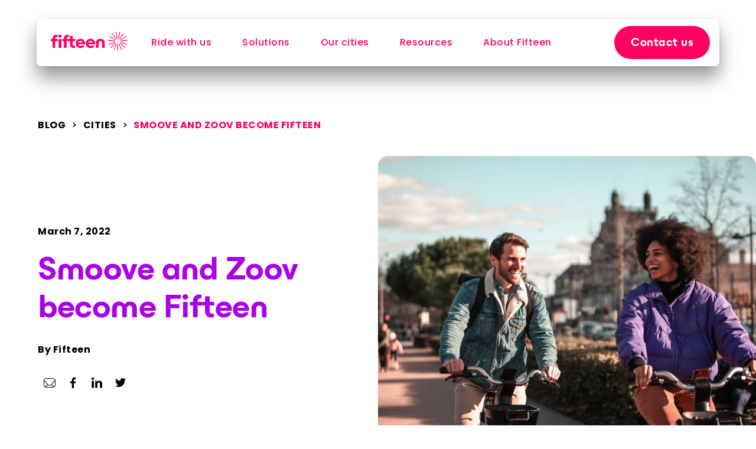

--- FILE ---
content_type: text/html;charset=utf-8
request_url: https://fifteen.eu/en/resources/blog/smoove-and-zoov-become-fifteen
body_size: 50782
content:
<!DOCTYPE html><html  lang="en" data-capo=""><head><meta charset="utf-8">
<meta name="viewport" content="width=device-width, initial-scale=1">
<title>Smoove and Zoov become Fifteen – Fifteen</title>
<style>body,html{-webkit-font-smoothing:antialiased;-moz-osx-font-smoothing:grayscale;font-family:Poppins,sans-serif}caption,h1,h2,h3,h4,h5,h6,label,li,p,small,ul{margin:0}code{background-color:var(--code--background-color);border-radius:4px;padding:1px 4px;white-space:pre}caption,code{display:inline-block}caption{text-align:inherit;width:100%}ol{list-style-type:decimal}ul{list-style-type:disc}b,strong{font-weight:700}em,i{font-style:italic}u{text-decoration:none}[tabindex],a{border-radius:.25rem;color:inherit}a[href]{transition:color .12s ease}a[href]:hover{color:var(--color--primary)}a[href]:focus-visible{outline:.1875rem solid currentColor;outline-offset:.25rem;transition:outline-offset .12s ease,outline-color .12s ease,outline-width .12s ease}@media (prefers-reduced-motion){a[href]:focus-visible{transition:none}}h1{--x1:var(--fluid-font--breakpoint-min-px);--x2:var(--fluid-font--breakpoint-max-px);--f1:var(--heading-1--font-size-min-px);--f2:var(--heading-1--font-size-max-px);--l1:var(--heading-1--line-height-min-px);--l2:var(--heading-1--line-height-max-px);font-family:var(--heading-1--font-family);font-weight:var(--heading-1--font-weight);letter-spacing:var(--heading-1--letter-spacing)}h1,h2{color:inherit;font-size:clamp(var(--f1) * .0625rem,((var(--f2) - var(--f1))/(var(--x2) - var(--x1))) * 100vw + (var(--f1) * var(--x2) - var(--f2) * var(--x1))/(var(--x2) - var(--x1)) * .0625rem,var(--f2) * .0625rem);line-height:clamp(var(--l1) * .0625rem,((var(--l2) - var(--l1))/(var(--x2) - var(--x1))) * 100vw + (var(--l1) * var(--x2) - var(--l2) * var(--x1))/(var(--x2) - var(--x1)) * .0625rem,var(--l2) * .0625rem)}h2{--x1:var(--fluid-font--breakpoint-min-px);--x2:var(--fluid-font--breakpoint-max-px);--f1:var(--heading-2--font-size-min-px);--f2:var(--heading-2--font-size-max-px);--l1:var(--heading-2--line-height-min-px);--l2:var(--heading-2--line-height-max-px);font-family:var(--heading-2--font-family);font-weight:var(--heading-2--font-weight);letter-spacing:var(--heading-2--letter-spacing)}h3{--x1:var(--fluid-font--breakpoint-min-px);--x2:var(--fluid-font--breakpoint-max-px);--f1:var(--heading-3--font-size-min-px);--f2:var(--heading-3--font-size-max-px);--l1:var(--heading-3--line-height-min-px);--l2:var(--heading-3--line-height-max-px);font-family:var(--heading-3--font-family);font-weight:var(--heading-3--font-weight)}h3,h4{color:inherit;font-size:clamp(var(--f1) * .0625rem,((var(--f2) - var(--f1))/(var(--x2) - var(--x1))) * 100vw + (var(--f1) * var(--x2) - var(--f2) * var(--x1))/(var(--x2) - var(--x1)) * .0625rem,var(--f2) * .0625rem);line-height:clamp(var(--l1) * .0625rem,((var(--l2) - var(--l1))/(var(--x2) - var(--x1))) * 100vw + (var(--l1) * var(--x2) - var(--l2) * var(--x1))/(var(--x2) - var(--x1)) * .0625rem,var(--l2) * .0625rem)}h4{--x1:var(--fluid-font--breakpoint-min-px);--x2:var(--fluid-font--breakpoint-max-px);--f1:var(--heading-4--font-size-min-px);--f2:var(--heading-4--font-size-max-px);--l1:var(--heading-4--line-height-min-px);--l2:var(--heading-4--line-height-max-px);font-family:var(--heading-4--font-family);font-weight:var(--heading-4--font-weight);letter-spacing:var(--heading-4--letter-spacing)}h5{--x1:var(--fluid-font--breakpoint-min-px);--x2:var(--fluid-font--breakpoint-max-px);--f1:var(--heading-5--font-size-min-px);--f2:var(--heading-5--font-size-max-px);--l1:var(--heading-5--line-height-min-px);--l2:var(--heading-5--line-height-max-px);font-family:var(--heading-5--font-family);font-weight:var(--heading-5--font-weight)}h5,h6{color:inherit;font-size:clamp(var(--f1) * .0625rem,((var(--f2) - var(--f1))/(var(--x2) - var(--x1))) * 100vw + (var(--f1) * var(--x2) - var(--f2) * var(--x1))/(var(--x2) - var(--x1)) * .0625rem,var(--f2) * .0625rem);line-height:clamp(var(--l1) * .0625rem,((var(--l2) - var(--l1))/(var(--x2) - var(--x1))) * 100vw + (var(--l1) * var(--x2) - var(--l2) * var(--x1))/(var(--x2) - var(--x1)) * .0625rem,var(--l2) * .0625rem)}h6{--x1:var(--fluid-font--breakpoint-min-px);--x2:var(--fluid-font--breakpoint-max-px);--f1:var(--heading-6--font-size-min-px);--f2:var(--heading-6--font-size-max-px);--l1:var(--heading-6--line-height-min-px);--l2:var(--heading-6--line-height-max-px);font-family:var(--heading-6--font-family);font-weight:var(--heading-6--font-weight);letter-spacing:var(--heading-6--letter-spacing)}a,li,ol,p,ul{--x1:var(--fluid-font--breakpoint-min-px);--x2:var(--fluid-font--breakpoint-max-px);--f1:var(--body-1--font-size-min-px);--f2:var(--body-1--font-size-max-px);--l1:var(--body-1--line-height-min-px);--l2:var(--body-1--line-height-max-px);font-family:var(--body-1--font-family);font-weight:var(--body-1--font-weight);letter-spacing:var(--body-1--letter-spacing)}a,body,input,label,li,ol,p,small,ul{color:inherit;font-size:clamp(var(--f1) * .0625rem,((var(--f2) - var(--f1))/(var(--x2) - var(--x1))) * 100vw + (var(--f1) * var(--x2) - var(--f2) * var(--x1))/(var(--x2) - var(--x1)) * .0625rem,var(--f2) * .0625rem);line-height:clamp(var(--l1) * .0625rem,((var(--l2) - var(--l1))/(var(--x2) - var(--x1))) * 100vw + (var(--l1) * var(--x2) - var(--l2) * var(--x1))/(var(--x2) - var(--x1)) * .0625rem,var(--l2) * .0625rem)}body,input,label,small{--x1:var(--fluid-font--breakpoint-min-px);--x2:var(--fluid-font--breakpoint-max-px);--f1:var(--body-2--font-size-min-px);--f2:var(--body-2--font-size-max-px);--l1:var(--body-2--line-height-min-px);--l2:var(--body-2--line-height-max-px);font-family:var(--body-2--font-family);font-weight:var(--body-2--font-weight);letter-spacing:var(--body-2--letter-spacing)}button,input[type=submit]{--x1:var(--fluid-font--breakpoint-min-px);--x2:var(--fluid-font--breakpoint-max-px);--f1:var(--button--font-size-min-px);--f2:var(--button--font-size-max-px);--l1:var(--button--line-height-min-px);--l2:var(--button--line-height-max-px);font-family:var(--button--font-family);font-weight:var(--button--font-weight);letter-spacing:var(--button--letter-spacing)}button,caption,figcaption,input[type=submit]{color:inherit;font-size:clamp(var(--f1) * .0625rem,((var(--f2) - var(--f1))/(var(--x2) - var(--x1))) * 100vw + (var(--f1) * var(--x2) - var(--f2) * var(--x1))/(var(--x2) - var(--x1)) * .0625rem,var(--f2) * .0625rem);line-height:clamp(var(--l1) * .0625rem,((var(--l2) - var(--l1))/(var(--x2) - var(--x1))) * 100vw + (var(--l1) * var(--x2) - var(--l2) * var(--x1))/(var(--x2) - var(--x1)) * .0625rem,var(--l2) * .0625rem)}caption,figcaption{--x1:var(--fluid-font--breakpoint-min-px);--x2:var(--fluid-font--breakpoint-max-px);--f1:var(--caption--font-size-min-px);--f2:var(--caption--font-size-max-px);--l1:var(--caption--line-height-min-px);--l2:var(--caption--line-height-max-px);font-family:var(--caption--font-family);font-weight:var(--caption--font-weight);letter-spacing:var(--caption--letter-spacing)}*,:after,:before{box-sizing:border-box}*{margin:0}body,html{font-size:16px;height:100%}body{line-height:1.5;-webkit-font-smoothing:antialiased}canvas,img,picture,svg,video{display:block;max-width:100%}button,input,select,textarea{font:inherit;padding:0}.FCard{background-color:var(--fcard--color);border-radius:1rem;color:var(--fcard--text-color);position:relative;transition:color .5s var(--transition--ease-out),background-color 1s var(--transition--ease-out);width:var(--fcard--width)}.FCard--hoverAnimated:hover{background-color:var(--fcard--hover-color);color:var(--fcard--hover-text-color)}.FIcon__content{height:var(--ficon--size);min-height:var(--ficon--size);min-width:var(--ficon--size);transition:all .12s var(--transition--ease-out);width:var(--ficon--size)}.FIcon__content img{width:100%}.FIcon__content svg{color:var(--ficon--color);flex-grow:1}.FIcon__content path{fill:currentColor;stroke:var(--ficon--stroke-color);stroke-width:var(--ficon--stroke-width);transition:fill .12s var(--transition--ease-out)}@media (prefers-reduced-motion){.FIcon__content,.FIcon__content path{transition:none}}.FImage{background-color:var(--fimage--background-color,transparent);border-radius:var(--fimage--border-radius);height:var(--fimage--height);overflow:hidden;position:relative;width:var(--fimage--width)}.FImage--placeholder{filter:blur(4px);transition:filter .5s var(--transition--ease-out)}.FImage--loaded{filter:blur(0)}.FImage__fallback,.FImage__image,.FImage__placeholder{border-radius:var(--fimage--border-radius);height:var(--fimage--height);-o-object-fit:var(--fimage--object-fit);object-fit:var(--fimage--object-fit);-o-object-position:var(--fimage--object-position);object-position:var(--fimage--object-position);width:var(--fimage--width)}.FImage__fallback{align-items:center;background:var(--fimage--fallback-background-color);display:flex;justify-content:center}.FImage__fallback .FIcon{width:10rem}.FAvatar{height:var(--FAvatar--size);position:relative;width:var(--FAvatar--size)}.FAvatar__letter{background-color:var(--FAvatar--color);border-radius:calc(var(--FAvatar--size)*.5);color:var(--FAvatar--textColor);font-size:calc(var(--FAvatar--size)*.58333);font-weight:700;inset:0;letter-spacing:0;line-height:var(--FAvatar--size);position:absolute;text-align:center}.FBackgroundImage{height:100%;width:100%}.FBackgroundImage__image{background-image:var(--fbackgroundimage--src)}.FBackgroundImage__placeholder{background-image:var(--fbackgroundimage--placeholder);filter:blur(4px);height:100%;left:0;min-height:var(--fbackgroundimage--height);min-width:var(--fbackgroundimage--width);opacity:1;position:absolute;top:0;transition:opacity .5s var(--transition--ease-out),filter .5s var(--transition--ease-out);width:100%;z-index:1}.FBackgroundImage__placeholder--loaded{filter:blur(0);opacity:0}.FBackgroundImage__image,.FBackgroundImage__placeholder{background-color:var(--fbackgroundimage--color);background-position:var(--fbackgroundimage--position);background-repeat:var(--fbackgroundimage--repeat);background-size:var(--fbackgroundimage--size);height:var(--fbackgroundimage--height);mix-blend-mode:var(--fbackgroundimage--blend-mode);width:var(--fbackgroundimage--width)}.FLink{align-items:center;color:inherit;display:inline-flex;justify-content:center;position:relative;--x1:var(--fluid-font--breakpoint-min-px);--x2:var(--fluid-font--breakpoint-max-px);--f1:var(--body-2--font-size-min-px);--f2:var(--body-2--font-size-max-px);font-size:clamp(var(--f1) * .0625rem,((var(--f2) - var(--f1))/(var(--x2) - var(--x1))) * 100vw + (var(--f1) * var(--x2) - var(--f2) * var(--x1))/(var(--x2) - var(--x1)) * .0625rem,var(--f2) * .0625rem);--l1:var(--body-2--line-height-min-px);--l2:var(--body-2--line-height-max-px);font-family:var(--body-2--font-family);font-weight:var(--body-2--font-weight);font-weight:700;letter-spacing:var(--body-2--letter-spacing);line-height:clamp(var(--l1) * .0625rem,((var(--l2) - var(--l1))/(var(--x2) - var(--x1))) * 100vw + (var(--l1) * var(--x2) - var(--l2) * var(--x1))/(var(--x2) - var(--x1)) * .0625rem,var(--l2) * .0625rem);text-decoration:none}.FLink.FLink--underlined{-webkit-text-decoration:underline var(--flink--color);text-decoration:underline var(--flink--color)}.FLink.FLink--uppercase{text-transform:uppercase}.FLink:not(.FLink--hided-arrow){padding-right:1.75rem}.FLink.FLink--disabled{pointer-events:none;-webkit-user-select:none;-moz-user-select:none;user-select:none}.FLink.FLink--disabled .FLink__content{color:var(--color--neutral--light-3)}.FLink.FLink--disabled .FLink__arrow{background:var(--color--neutral--light-3)}.FLink:hover{text-decoration-color:var(--flink--hover-color)}.FLink:hover .FLink__arrow{background:var(--flink--hover-color);transform:translateY(-1px) scale(.5)}.FLink:hover .FLink__arrow>svg{transform:scale(2)}.FLink:hover .FLink__arrow>svg>path{stroke:var(--flink--arrow--hover-color)}.FLink:not(.FButton){color:var(--flink--color);transition:color .25s}.FLink:not(.FButton):hover{color:var(--flink--hover-color)}.FLink[tabindex]:not([tabindex="-1"]):focus-visible{outline:.1875rem solid currentColor;outline-offset:.25rem;transition:outline-offset .12s ease,outline-color .12s ease,outline-width .12s ease,color .25s}@media (prefers-reduced-motion){.FLink[tabindex]:not([tabindex="-1"]):focus-visible{transition:none}}.FLink__arrow,.FLink__content{align-items:center;display:flex}.FLink__arrow{background:var(--flink--color);border-radius:2rem;height:3rem;justify-content:center;margin-left:.5rem;position:absolute;right:-1rem;transform:translateY(-1px) scale(.333333333333333);width:3rem}.FLink__arrow,.FLink__arrow>svg{transition:transform .12s ease-in-out}.FLink__arrow>svg{transform:scale(3)}.FLink__arrow>svg>path{stroke:var(--flink--arrow--color);transition:stroke .12s}.FBreadcrumbs__item{color:var(--fbreadcrumbs--color);text-transform:uppercase}.FBreadcrumbs__item a,.FBreadcrumbs__item span{font-weight:700}.FBreadcrumbs__item:after{content:attr(data-separator);padding:0 1ch}.FBreadcrumbs__item:last-child .FLink__content,.FBreadcrumbs__item:last-child span{color:var(--fbreadcrumbs--active-item-color)}.FBreadcrumbs__item:last-child:after{content:"";padding:0}.FSvgImage,.FSvgImage__content{height:var(--fsvgimage--height);width:var(--fsvgimage--width)}.FSvgImage__content{display:flex;min-height:var(--fsvgimage--height);min-width:var(--fsvgimage--width);transition:all .12s var(--transition--ease-out)}.FSvgImage__content img{width:100%}.FSvgImage__content svg{flex-grow:1;height:100%;width:100%}.FSvgImage__content path{transition:fill .12s var(--transition--ease-out)}.FSvgImage--colored .FSvgImage__content path{fill:var(--fsvgimage--fill-color,currentColor);stroke:var(--fsvgimage--stroke-color,none)}.FLogo{width:-moz-fit-content;width:fit-content}.FLogo__productName{color:var(--FLogo--productNameColor);font-family:Poppins,sans-serif;font-size:var(--FLogo--productNameFontSize);font-weight:700;letter-spacing:0;margin-top:.1ch;text-align:right;transform:translate(.4%,-10%)}.FLoader{animation:rotate 2.6s cubic-bezier(.2,.2,.15,.8) infinite forwards}@keyframes rotate{0%{transform:rotate(0)}to{transform:rotate(1turn)}}.FButton{background-color:var(--fbutton--background-color);background-image:none;border:none;border-radius:1.25rem;box-sizing:border-box;cursor:pointer;flex-shrink:0;height:2.5rem;isolation:isolate;overflow:hidden;padding:0 1.25rem;position:relative;-webkit-user-select:none;-moz-user-select:none;user-select:none}@media (prefers-reduced-motion){.FButton{transition:none}}.FButton,a[href].FButton{color:var(--fbutton--text-color);text-decoration:none;transform-origin:var(--fbutton--anchor-point);transition:transform .5s var(--transition--ease-out)}.FButton:focus-visible,a[href].FButton:focus-visible{outline:solid .25rem var(--fbutton--focus-color);outline-offset:.25rem;transition:transform .5s var(--transition--ease-out),outline-offset .12s ease,outline-color .12s ease,outline-width .12s ease}.FButton:focus-visible:hover:not(.FButton--static),a[href].FButton:focus-visible:hover:not(.FButton--static){transition:transform .5s var(--transition--ease-out),background-color .2s .3s,outline-offset .12s ease,outline-color .12s ease,outline-width .12s ease}@media (prefers-reduced-motion){.FButton:focus-visible,a[href].FButton:focus-visible{transition:none}}.FButton .FButton__container{color:inherit;--x1:var(--fluid-font--breakpoint-min-px);--x2:var(--fluid-font--breakpoint-max-px);--f1:var(--button--font-size-min-px);--f2:var(--button--font-size-max-px);font-size:clamp(var(--f1) * .0625rem,((var(--f2) - var(--f1))/(var(--x2) - var(--x1))) * 100vw + (var(--f1) * var(--x2) - var(--f2) * var(--x1))/(var(--x2) - var(--x1)) * .0625rem,var(--f2) * .0625rem);--l1:var(--button--line-height-min-px);--l2:var(--button--line-height-max-px);font-family:var(--button--font-family);font-weight:var(--button--font-weight);letter-spacing:var(--button--letter-spacing);line-height:clamp(var(--l1) * .0625rem,((var(--l2) - var(--l1))/(var(--x2) - var(--x1))) * 100vw + (var(--l1) * var(--x2) - var(--l2) * var(--x1))/(var(--x2) - var(--x1)) * .0625rem,var(--l2) * .0625rem);white-space:nowrap}.FButton .FLink__content{color:var(--fbutton--text-color)}.FButton .FIcon__content path{fill:var(--fbutton--text-color)}.FButton.FButton--ghost,.FButton.FButton--outlined{background-color:transparent}.FButton:hover:not(.FButton--static){background-color:transparent;color:var(--fbutton--text-color--hover);transform:scale(1.071428571428571);transition:transform .5s var(--transition--ease-out),background-color .2s .3s}@media (prefers-reduced-motion){.FButton:hover:not(.FButton--static){transition:none}}.FButton:hover:not(.FButton--static) .FLink__content{color:var(--fbutton--text-color--hover)}.FButton:hover:not(.FButton--static) .FIcon__content path{fill:var(--fbutton--text-color--hover)}.FButton.FButton--outlined{box-shadow:0 0 0 .125rem var(--fbutton--outline-color) inset}.FButton.FButton--outlined:hover:not(.FButton--static){box-shadow:inset 0 0 0 .125rem transparent;transition:transform .5s var(--transition--ease-out),box-shadow .2s .3s}@media (prefers-reduced-motion){.FButton.FButton--outlined:hover:not(.FButton--static){transition:none}}.FButton .FIcon__content{height:1.5rem;min-height:1.5rem;min-width:1.5rem;width:1.5rem}.FButton .FButton__loader{margin-top:-.125rem}.FButton.FButton--icon{border-radius:1rem;height:2.5rem;padding:0;width:2.5rem}.FButton.FButton--icon:after{border-radius:1rem}.FButton.FButton--icon.FButton--circle,.FButton.FButton--icon.FButton--circle:after{border-radius:4.5rem}.FButton:not(.FButton--icon) .FIcon:first-child{margin-left:-.25rem;margin-right:.5rem}.FButton:not(.FButton--icon) .FIcon:last-child{margin-left:.5rem;margin-right:-.25rem}.FButton:not(.FButton--icon):after{border-radius:4.5rem}.FButton .FButton__loader{height:1.25rem;margin-left:.75rem;min-height:1.25rem;min-width:1.25rem;width:1.25rem}.FButton.FButton--giant{border-radius:1.75rem;height:3.5rem;padding:0 1.75rem}.FButton.FButton--giant .FButton__container{font-size:1.25rem;line-height:1.5rem}.FButton.FButton--giant .FIcon__content{height:1.75rem;min-height:1.75rem;min-width:1.75rem;width:1.75rem}.FButton.FButton--giant.FButton--icon{border-radius:1.5rem;height:3.5rem;width:3.5rem}.FButton.FButton--giant.FButton--icon:after{border-radius:1.5rem}.FButton.FButton--giant:not(.FButton--icon) .FButton__container{margin-top:.125rem}.FButton.FButton--giant:not(.FButton--icon) .FIcon{margin-top:-.25rem}.FButton.FButton--giant:not(.FButton--icon) .FIcon:first-child{margin-left:-.5rem;margin-right:.625rem}.FButton.FButton--giant:not(.FButton--icon) .FIcon:last-child{margin-left:.625rem;margin-right:-.5rem}.FButton.FButton--giant .FButton__loader{height:1.75rem;margin-left:1rem;min-height:1.75rem;min-width:1.75rem;width:1.75rem}.FButton.FButton--large{border-radius:1.5rem;height:3rem;padding:0 1.5rem}.FButton.FButton--large.FButton--icon{border-radius:1.25rem;height:3rem;width:3rem}.FButton.FButton--large.FButton--icon:after{border-radius:1.25rem}.FButton.FButton--large .FButton__container{font-size:1.125rem;line-height:1.5rem}.FButton.FButton--large .FIcon__content{height:1.625rem;min-height:1.625rem;min-width:1.625rem;width:1.625rem}.FButton.FButton--large:not(.FButton--icon) .FButton__container{margin-top:.125rem}.FButton.FButton--large:not(.FButton--icon) .FIcon{margin-top:-.25rem}.FButton.FButton--large .FButton__loader{height:1.5rem;margin-left:1rem;min-height:1.5rem;min-width:1.5rem;width:1.5rem}.FButton.FButton--small{border-radius:1rem;height:2rem;padding:0 1rem}.FButton.FButton--small .FButton__container{font-size:.75rem;line-height:1.5rem}.FButton.FButton--small.FButton--icon{border-radius:.75rem;height:2rem;width:2rem}.FButton.FButton--small.FButton--icon:after{border-radius:.75rem}.FButton.FButton--small .FIcon__content{height:1.25rem;min-height:1.25rem;min-width:1.25rem;width:1.25rem}.FButton.FButton--small:not(.FButton--icon) .FIcon:first-child{margin-left:-.125rem;margin-right:.375rem}.FButton.FButton--small:not(.FButton--icon) .FIcon:last-child{margin-left:.375rem;margin-right:-.125rem}.FButton.FButton--small .FButton__loader{height:1rem;margin-left:.5rem;min-height:1rem;min-width:1rem;width:1rem}.FButton.FButton--tiny{border-radius:.75rem;height:1.5rem;padding:0 .75rem}.FButton.FButton--tiny .FButton__container{font-size:.75rem;line-height:1.5rem}.FButton.FButton--tiny.FButton--icon{border-radius:.5rem;height:1.5rem;width:1.5rem}.FButton.FButton--tiny.FButton--icon:after{border-radius:.5rem}.FButton.FButton--tiny .FIcon__content{height:1rem;min-height:1rem;min-width:1rem;width:1rem}.FButton.FButton--tiny:not(.FButton--icon) .FIcon:first-child{margin-left:-.125rem;margin-right:.25rem}.FButton.FButton--tiny:not(.FButton--icon) .FIcon:last-child{margin-left:.25rem;margin-right:-.125rem}.FButton.FButton--tiny .FButton__loader{height:.75rem;margin-left:.375rem;min-height:.75rem;min-width:.75rem;width:.75rem}.FButton--disabled,.FButton--loading{cursor:none;pointer-events:none}.FButton--loading{opacity:.7}.FButton .FButton__container{align-items:center;display:flex;justify-content:center;margin-top:.0625rem;position:relative;z-index:1}.FButton .FIcon{margin-top:-.125rem}.FButton:not(.FButton--ghost):not(.FButton--disabled) .FButton__container{position:relative;transition:color .5s var(--transition--ease-out)}@media (prefers-reduced-motion){.FButton:not(.FButton--ghost):not(.FButton--disabled) .FButton__container{transition:none}}.FButton:not(.FButton--ghost):not(.FButton--disabled):after{background-color:var(--fbutton--background-color--hover);content:"";height:100%;left:0;position:absolute;top:0;transform:translate(-101%);transition:transform .5s var(--transition--ease-out);width:100%}@media (prefers-reduced-motion){.FButton:not(.FButton--ghost):not(.FButton--disabled):after{transition:none}}.FButton:not(.FButton--ghost):not(.FButton--disabled):not(.FButton--static):hover:after{transform:translate(0)}.FButton:active,.FButton:active:after{background-image:linear-gradient(#80808024,#80808024)}.FDivider{background-color:var(--fdivider--color);height:var(--fdivider--height);overflow:hidden;transition:height .5s cubic-bezier(.76,0,.24,1);width:var(--fdivider--width)}.FDivider--margins{margin:.5rem 0}.FDivider--dark{background-color:var(--color--secondary);opacity:.25}.FDivider--light{background-color:var(--color--neutral--light-5);opacity:.5}.FDivider.FDivider--vertical{width:1px}.FExpandable{isolation:var(--FExpandable--isolation)}.FExpandable__title{cursor:pointer;overflow:hidden;padding:var(--FExpandable--title-vertical-padding) 0;position:relative}.FExpandable__title :not(.FExpandable__title__highlighter){position:relative;z-index:2}.FExpandable__title:after,.FExpandable__title:before{background:currentColor;border-radius:.125rem;content:"";height:.25rem;position:absolute;right:0;top:50%;transition:transform .5s var(--transition--ease-out);width:1.25rem;z-index:2}.FExpandable__title:before{transform:scale(var(--FExpandable--icon-scale)) translateY(-50%)}.FExpandable__title:after{opacity:1;transform:scale(var(--FExpandable--icon-scale)) translateY(-50%) rotate(90deg)}.FExpandable__title:focus-visible{border-radius:.25rem;outline:.1875rem solid currentColor;outline-offset:.25rem;transition:outline-offset .12s ease,outline-color .12s ease,outline-width .12s ease}.FExpandable--toggled .FExpandable__title:after,.FExpandable--toggled .FExpandable__title:before{transform:scale(var(--FExpandable--icon-scale)) translateY(-50%) rotate(180deg)}.FExpandable__title__highlighter{background-color:var(--FExpandable--hover-color);bottom:-100%;height:100%;left:0;position:absolute;transition:transform .5s var(--transition--ease-out);width:100%;z-index:1}.FExpandable__title--withHover,.FExpandable__title--withHover>*{transition:all .3s var(--transition--ease-out)}@media (hover:hover){.FExpandable__title--withHover:hover{color:var(--FExpandable--text-hover-color)}.FExpandable__title--withHover:hover .FExpandable__title__highlighter{transform:translateY(-100%)}.FExpandable__title--withHover:hover>*{transform:translate(16px)}.FExpandable__title--withHover:hover:after{transform:scale(var(--FExpandable--icon-scale)) translateY(-50%) translate(-16px) rotate(90deg)}.FExpandable__title--withHover:hover:before{transform:scale(var(--FExpandable--icon-scale)) translateY(-50%) translate(-16px)}.FExpandable--toggled .FExpandable__title--withHover:hover:hover:after,.FExpandable--toggled .FExpandable__title--withHover:hover:hover:before,.FExpandable__title--withHover:hover .FExpandable__title:hover:after,.FExpandable__title--withHover:hover .FExpandable__title:hover:before{transform:scale(var(--FExpandable--icon-scale)) translate(-16px) translateY(-50%) rotate(180deg)}}.FExpandable__container{height:0;overflow:hidden;position:relative;transition:height .75s var(--transition--ease-out);will-change:height}.FExpandable--toggled .FExpandable__container{height:calc(var(--FExpandable--container-height) + var(--FExpandable--container-gap))}.FExpandable__content{bottom:0;position:absolute}.FFieldHint{align-items:center;display:flex}.FFieldHint>*+*{margin-left:.25rem}.FFieldHint{color:var(--ffieldhint--text-color);min-height:1rem;opacity:0;transform:translateY(-100%);transition:opacity .2s,transform .2s}.FFieldHint--visible{opacity:1;transform:translateY(0)}.FFieldHint--hidden{display:none}.FFieldHint__hint{color:inherit;--x1:var(--fluid-font--breakpoint-min-px);--x2:var(--fluid-font--breakpoint-max-px);--f1:var(--caption--font-size-min-px);--f2:var(--caption--font-size-max-px);font-size:clamp(var(--f1) * .0625rem,((var(--f2) - var(--f1))/(var(--x2) - var(--x1))) * 100vw + (var(--f1) * var(--x2) - var(--f2) * var(--x1))/(var(--x2) - var(--x1)) * .0625rem,var(--f2) * .0625rem);--l1:var(--caption--line-height-min-px);--l2:var(--caption--line-height-max-px);font-family:var(--caption--font-family);font-weight:var(--caption--font-weight);letter-spacing:var(--caption--letter-spacing);line-height:clamp(var(--l1) * .0625rem,((var(--l2) - var(--l1))/(var(--x2) - var(--x1))) * 100vw + (var(--l1) * var(--x2) - var(--l2) * var(--x1))/(var(--x2) - var(--x1)) * .0625rem,var(--l2) * .0625rem)}.FFieldLabel{color:var(--ffieldlabel--text-color);margin:0 0 .5rem;padding:0}.FGrid{display:grid;grid-template-columns:repeat(var(--fgrid--columns),1fr);grid-gap:var(--fgrid--grid-gap)}.FGridItem{grid-column:auto/span var(--fgrid-item--span)}@media (max-width:1903.98px){.FGridItem--lg{grid-column:auto/span var(--fgrid-item--span--lg)}}@media (max-width:1263.98px){.FGridItem--md{grid-column:auto/span var(--fgrid-item--span--md)}}@media (max-width:959.98px){.FGridItem--sm{grid-column:auto/span var(--fgrid-item--span--sm)}}@media (max-width:599.98px){.FGridItem--xs{grid-column:auto/span var(--fgrid-item--span--xs)}}@media (max-width:359.98px){.FGridItem--xxs{grid-column:auto/span var(--fgrid-item--span--xxs)}}.FLogoAnimatable{height:var(--flogoanimatable--height);min-height:var(--flogoanimatable--height);min-width:var(--flogoanimatable--width);width:var(--flogoanimatable--width)}.FLogoAnimatable line{fill:none;stroke:var(--flogoanimatable--color);stroke-width:var(--flogoanimatable--stroke-width)}.FProgressBar{background:var(--color--neutral--light-3);border-radius:2rem;height:var(--fprogressbar--height);overflow-x:hidden;position:relative;width:100%}.FProgressBar:before{background:var(--fprogressbar--color);border-radius:2rem;content:"";height:100%;left:0;position:absolute;top:0;transform:translate(calc(-100% + var(--fprogressbar--progress)));transition:transform var(--transition--ease-out) 1s;width:100%}.FSkeleton{background:var(--fskeleton--background-color);border-radius:.5rem;height:var(--fskeleton--height);width:var(--fskeleton--width)}.FSkeleton--rounded{border-radius:1.5rem}.FSkeleton--roundedFull{border-radius:4.5rem}.FSkeleton--fade{animation:colorFade 1.5s ease infinite alternate}@keyframes colorFade{0%{background:var(--fskeleton--background-color)}to{background:var(--fskeleton--background-color-to)}}.FFlagIcon{overflow:hidden;position:relative}.FCreditCardIcon{position:relative;width:var(--FCreditCardIcon--size)}.FMenu{--popper-theme-border-radius:1rem;display:inline-block}.FMenu .popper{left:0;min-width:var(--fmenu--width)}.FMenu--inanimated .popper{transition:none}.FMenu .inline-block{border:none!important;display:block!important;margin:0!important;position:relative;width:100%}.FMenu__activator:focus{outline:none}.FMenu__optionsMenu{background:var(--fmenu--color);border-radius:1rem;box-shadow:0 0 1px #0000000a,0 2px 4px #00000052;max-height:18.75rem;overflow:auto;overscroll-behavior:contain;padding:.5rem;scroll-padding-top:0;scrollbar-color:var(--fmenu--border-color) transparent;scrollbar-width:thin}.FMenu__optionsMenu::-webkit-scrollbar{height:6px;width:6px}.FMenu__optionsMenu::-webkit-scrollbar-track{background-color:transparent;box-shadow:none}.FMenu__optionsMenu::-webkit-scrollbar-thumb{background-color:var(--fmenu--border-color);border-radius:3px;padding:12px}.FMenu__optionsMenu>*+*{margin-top:.25rem}.FMenu__option{align-items:center;border-radius:1rem;color:var(--fmenu--text-color);cursor:pointer;display:flex;flex-wrap:wrap;font-size:.875rem;height:var(--fmenu-option-height);padding:.5rem;transition:background .3s,color .3s}.FMenu__option--preselected{background:rgba(var(--color--neutral--light-2--rgb),.5)}.FMenu__option--selected{background:var(--fmenu--selected-option-color);color:var(--fmenu--selected-option-text-color);font-weight:700}.FMenu__option--preselected.FMenu__option--selected{outline:.125rem solid var(--fmenu--selected-option-text-color)}.FMenu__option__content{display:flex;flex-direction:column;justify-content:center}.FMenu__option__spacer{flex-grow:1}.FMenu__noOption{background:var(--fmenu--color);border-radius:1rem;box-shadow:0 0 1px #0000000a,0 2px 4px #00000052;color:var(--fmenu--text-color);display:flex;font-size:.875rem;justify-content:center;padding:1rem}.FMenu--disabled{opacity:.7;pointer-events:none}.FMenu__loader{margin-right:.5rem}.FMenu__option__description{--x1:var(--fluid-font--breakpoint-min-px);--x2:var(--fluid-font--breakpoint-max-px);--f1:var(--caption--font-size-min-px);--f2:var(--caption--font-size-max-px);--l1:var(--caption--line-height-min-px);--l2:var(--caption--line-height-max-px);font-family:var(--caption--font-family);font-weight:var(--caption--font-weight);letter-spacing:var(--caption--letter-spacing);opacity:.75}.FMenu__option__description,.FTextContent{color:inherit;font-size:clamp(var(--f1) * .0625rem,((var(--f2) - var(--f1))/(var(--x2) - var(--x1))) * 100vw + (var(--f1) * var(--x2) - var(--f2) * var(--x1))/(var(--x2) - var(--x1)) * .0625rem,var(--f2) * .0625rem);line-height:clamp(var(--l1) * .0625rem,((var(--l2) - var(--l1))/(var(--x2) - var(--x1))) * 100vw + (var(--l1) * var(--x2) - var(--l2) * var(--x1))/(var(--x2) - var(--x1)) * .0625rem,var(--l2) * .0625rem)}.FTextContent{--x1:var(--fluid-font--breakpoint-min-px);--x2:var(--fluid-font--breakpoint-max-px);--f1:var(--body-2--font-size-min-px);--f2:var(--body-2--font-size-max-px);--l1:var(--body-2--line-height-min-px);--l2:var(--body-2--line-height-max-px);font-family:var(--body-2--font-family);font-weight:var(--body-2--font-weight);letter-spacing:var(--body-2--letter-spacing)}.FTextContent .FTextContent__h1{color:inherit;--x1:var(--fluid-font--breakpoint-min-px);--x2:var(--fluid-font--breakpoint-max-px);--f1:var(--heading-1--font-size-min-px);--f2:var(--heading-1--font-size-max-px);font-size:clamp(var(--f1) * .0625rem,((var(--f2) - var(--f1))/(var(--x2) - var(--x1))) * 100vw + (var(--f1) * var(--x2) - var(--f2) * var(--x1))/(var(--x2) - var(--x1)) * .0625rem,var(--f2) * .0625rem);--l1:var(--heading-1--line-height-min-px);--l2:var(--heading-1--line-height-max-px);font-family:var(--heading-1--font-family);font-weight:var(--heading-1--font-weight);letter-spacing:var(--heading-1--letter-spacing);line-height:clamp(var(--l1) * .0625rem,((var(--l2) - var(--l1))/(var(--x2) - var(--x1))) * 100vw + (var(--l1) * var(--x2) - var(--l2) * var(--x1))/(var(--x2) - var(--x1)) * .0625rem,var(--l2) * .0625rem)}.FTextContent h2,.FTextContent h3,.FTextContent h4,.FTextContent h5,.FTextContent h6{margin:1.5rem 0}.FTextContent blockquote,.FTextContent ol,.FTextContent p,.FTextContent pre,.FTextContent ul{margin:1rem 0}.FTextContent a{text-decoration:underline}.FTextContent a,.FTextContent div,.FTextContent li,.FTextContent ol,.FTextContent p,.FTextContent span,.FTextContent table,.FTextContent ul{font-size:inherit;font-weight:inherit;letter-spacing:inherit;line-height:inherit}.FTextContent blockquote{padding-left:1rem;position:relative}.FTextContent blockquote:before{background-color:#b4c3ca;border-radius:.125rem;content:"";height:100%;left:0;position:absolute;width:.25rem}.FTextContent figure{margin:1rem 0;overflow-x:auto}.FTextContent table{border-collapse:collapse;margin:1rem 0}.FTextContent table ol,.FTextContent table ul{margin:0}.FTextContent tbody,.FTextContent td,.FTextContent th{border:1px solid #546171}.FTextContent table tbody tr:first-of-type td{font-weight:600}.FTextContent td,.FTextContent th{padding:.5rem}.FTextContent small{font-size:80%}.FTextContent ul{list-style-type:disc;padding-left:1rem}.FTextContent ol{list-style-type:decimal;padding-left:1.25rem}.FTextContent ol li,.FTextContent ul li{margin:.25rem 0}.FTextContent ol li ol,.FTextContent ul li ol{list-style-type:lower-alpha}.FTextContent ol li ul,.FTextContent ul li ul{list-style-type:circle}.FTextContent ol li li ol,.FTextContent ol li ol ol,.FTextContent ol li ul ol,.FTextContent ul li li ol,.FTextContent ul li ol ol,.FTextContent ul li ul ol{list-style-type:lower-roman}.FTextContent ol li li ul,.FTextContent ol li ol ul,.FTextContent ol li ul ul,.FTextContent ul li li ul,.FTextContent ul li ol ul,.FTextContent ul li ul ul{list-style-type:square}.FTextContent.FTextContent--dense{--x1:var(--fluid-font--breakpoint-min-px);--x2:var(--fluid-font--breakpoint-max-px);--f1:var(--caption--font-size-min-px);--f2:var(--caption--font-size-max-px);--l1:var(--caption--line-height-min-px);--l2:var(--caption--line-height-max-px);font-family:var(--caption--font-family);font-weight:var(--caption--font-weight);letter-spacing:var(--caption--letter-spacing)}.FTextContent.FTextContent--dense,.FTextContent.FTextContent--dense .FTextContent__h1{color:inherit;font-size:clamp(var(--f1) * .0625rem,((var(--f2) - var(--f1))/(var(--x2) - var(--x1))) * 100vw + (var(--f1) * var(--x2) - var(--f2) * var(--x1))/(var(--x2) - var(--x1)) * .0625rem,var(--f2) * .0625rem);line-height:clamp(var(--l1) * .0625rem,((var(--l2) - var(--l1))/(var(--x2) - var(--x1))) * 100vw + (var(--l1) * var(--x2) - var(--l2) * var(--x1))/(var(--x2) - var(--x1)) * .0625rem,var(--l2) * .0625rem)}.FTextContent.FTextContent--dense .FTextContent__h1{--x1:var(--fluid-font--breakpoint-min-px);--x2:var(--fluid-font--breakpoint-max-px);--f1:var(--heading-2--font-size-min-px);--f2:var(--heading-2--font-size-max-px);--l1:var(--heading-2--line-height-min-px);--l2:var(--heading-2--line-height-max-px);font-family:var(--heading-2--font-family);font-weight:var(--heading-2--font-weight);letter-spacing:var(--heading-2--letter-spacing)}.FTextContent.FTextContent--dense h2{--x1:var(--fluid-font--breakpoint-min-px);--x2:var(--fluid-font--breakpoint-max-px);--f1:var(--heading-3--font-size-min-px);--f2:var(--heading-3--font-size-max-px);--l1:var(--heading-3--line-height-min-px);--l2:var(--heading-3--line-height-max-px);font-family:var(--heading-3--font-family);font-weight:var(--heading-3--font-weight)}.FTextContent.FTextContent--dense h2,.FTextContent.FTextContent--dense h3{color:inherit;font-size:clamp(var(--f1) * .0625rem,((var(--f2) - var(--f1))/(var(--x2) - var(--x1))) * 100vw + (var(--f1) * var(--x2) - var(--f2) * var(--x1))/(var(--x2) - var(--x1)) * .0625rem,var(--f2) * .0625rem);line-height:clamp(var(--l1) * .0625rem,((var(--l2) - var(--l1))/(var(--x2) - var(--x1))) * 100vw + (var(--l1) * var(--x2) - var(--l2) * var(--x1))/(var(--x2) - var(--x1)) * .0625rem,var(--l2) * .0625rem)}.FTextContent.FTextContent--dense h3{--x1:var(--fluid-font--breakpoint-min-px);--x2:var(--fluid-font--breakpoint-max-px);--f1:var(--heading-4--font-size-min-px);--f2:var(--heading-4--font-size-max-px);--l1:var(--heading-4--line-height-min-px);--l2:var(--heading-4--line-height-max-px);font-family:var(--heading-4--font-family);font-weight:var(--heading-4--font-weight);letter-spacing:var(--heading-4--letter-spacing)}.FTextContent.FTextContent--dense h4{--x1:var(--fluid-font--breakpoint-min-px);--x2:var(--fluid-font--breakpoint-max-px);--f1:var(--heading-5--font-size-min-px);--f2:var(--heading-5--font-size-max-px);--l1:var(--heading-5--line-height-min-px);--l2:var(--heading-5--line-height-max-px);font-family:var(--heading-5--font-family);font-weight:var(--heading-5--font-weight)}.FTextContent.FTextContent--dense h4,.FTextContent.FTextContent--dense h5{color:inherit;font-size:clamp(var(--f1) * .0625rem,((var(--f2) - var(--f1))/(var(--x2) - var(--x1))) * 100vw + (var(--f1) * var(--x2) - var(--f2) * var(--x1))/(var(--x2) - var(--x1)) * .0625rem,var(--f2) * .0625rem);line-height:clamp(var(--l1) * .0625rem,((var(--l2) - var(--l1))/(var(--x2) - var(--x1))) * 100vw + (var(--l1) * var(--x2) - var(--l2) * var(--x1))/(var(--x2) - var(--x1)) * .0625rem,var(--l2) * .0625rem)}.FTextContent.FTextContent--dense h5{--x1:var(--fluid-font--breakpoint-min-px);--x2:var(--fluid-font--breakpoint-max-px);--f1:var(--heading-6--font-size-min-px);--f2:var(--heading-6--font-size-max-px);--l1:var(--heading-6--line-height-min-px);--l2:var(--heading-6--line-height-max-px);font-family:var(--heading-6--font-family);font-weight:var(--heading-6--font-weight);letter-spacing:var(--heading-6--letter-spacing)}.FTextContent.FTextContent--dense h6{color:inherit;--x1:var(--fluid-font--breakpoint-min-px);--x2:var(--fluid-font--breakpoint-max-px);--f1:var(--body-2--font-size-min-px);--f2:var(--body-2--font-size-max-px);font-size:clamp(var(--f1) * .0625rem,((var(--f2) - var(--f1))/(var(--x2) - var(--x1))) * 100vw + (var(--f1) * var(--x2) - var(--f2) * var(--x1))/(var(--x2) - var(--x1)) * .0625rem,var(--f2) * .0625rem);--l1:var(--body-2--line-height-min-px);--l2:var(--body-2--line-height-max-px);font-family:var(--body-2--font-family);font-weight:var(--body-2--font-weight);letter-spacing:var(--body-2--letter-spacing);line-height:clamp(var(--l1) * .0625rem,((var(--l2) - var(--l1))/(var(--x2) - var(--x1))) * 100vw + (var(--l1) * var(--x2) - var(--l2) * var(--x1))/(var(--x2) - var(--x1)) * .0625rem,var(--l2) * .0625rem)}.FTextContent.FTextContent--dense h2,.FTextContent.FTextContent--dense h3,.FTextContent.FTextContent--dense h4,.FTextContent.FTextContent--dense h5,.FTextContent.FTextContent--dense h6{margin:1rem 0}.FTextContent.FTextContent--dense blockquote{padding-left:.5rem}.FTextContent.FTextContent--dense blockquote:before{border-radius:.0625rem;width:.125rem}.FTextContent.FTextContent--dense figure,.FTextContent.FTextContent--dense table{margin:.5rem 0}.FTextContent.FTextContent--dense table ol,.FTextContent.FTextContent--dense table ul{margin:0}.FTextContent.FTextContent--dense td,.FTextContent.FTextContent--dense th{padding:.25rem}.FTextContent.FTextContent--dense ul{padding-left:.75rem}.FTextContent.FTextContent--dense ol{padding-left:1rem}.FTextContent.FTextContent--dense ol li,.FTextContent.FTextContent--dense ul li{margin:.125rem 0}.FTextContent.FTextContent--dense caption,.FTextContent.FTextContent--dense figcaption{font-size:80%}.FPopup{--popper-theme-border-radius:1rem;display:inline-block}.FPopup .popper{left:0;min-width:var(--FPopup--width)}.FPopup--inanimated .popper{transition:none}.FPopup .inline-block{border:none!important;display:block!important;margin:0!important;position:relative;width:100%}.FPopup__activator:focus{outline:none}.FPopup--disabled{opacity:.7;pointer-events:none}.FPopup__loader{margin-right:.5rem}.FField{display:flex;flex-direction:column;margin-bottom:var(--ffield--margin-bottom);position:relative}fieldset.FField{border:none;padding:0}.FField__hint{margin-top:.5rem;position:absolute;top:100%}.FCheckbox{isolation:isolate}.FCheckbox__label{align-items:flex-start;cursor:pointer;display:flex;position:relative;z-index:1}@media (max-width:959.98px){.FCheckbox__label{align-items:flex-start}.FCheckbox__label .FCheckbox__labelText{margin-top:.25ch}}.FCheckbox__wrapper{align-items:center;display:flex;position:relative}.FCheckbox__checkbox{-webkit-appearance:none;-moz-appearance:none;appearance:none;background:var(--fcheckbox--color);border:2px solid var(--fcheckbox--border-color);border-radius:.5rem;cursor:pointer;height:1.25rem;transition:border .2s,background .2s;width:1.25rem}.FCheckbox__checkbox:focus{background:var(--fcheckbox--focus-color);border:2px solid var(--fcheckbox--focus-border-color);outline:none}.FCheckbox__checkbox:hover{border:2px solid var(--fcheckbox--hover-border-color)}.FCheckbox__checkbox--indeterminate,.FCheckbox__checkbox--indeterminate:focus,.FCheckbox__checkbox:checked{background:var(--fcheckbox--checked-color);border:2px solid var(--fcheckbox--checked-border-color)}.FCheckbox__checkedIcon{left:50%;opacity:0;position:absolute;top:50%;transform:translate(-50%,-50%) scale(.5);transition:opacity .2s,transform .2s}.FCheckbox__checkedIcon--visible,.FCheckbox__indeterminateIcon{opacity:1;transform:translate(-50%,-50%) scale(1)}.FCheckbox__indeterminateIcon{left:50%;position:absolute;top:50%}.FCheckbox__labelText{color:var(--fcheckbox--text-color)!important;cursor:pointer;margin-left:.5rem;margin-top:.1875rem;max-width:40rem;-webkit-user-select:none;-moz-user-select:none;user-select:none}.FCheckbox__label .FCheckbox__labelText *,.FCheckbox__labelText{color:inherit;--x1:var(--fluid-font--breakpoint-min-px);--x2:var(--fluid-font--breakpoint-max-px);--f1:var(--caption--font-size-min-px);--f2:var(--caption--font-size-max-px);font-size:clamp(var(--f1) * .0625rem,((var(--f2) - var(--f1))/(var(--x2) - var(--x1))) * 100vw + (var(--f1) * var(--x2) - var(--f2) * var(--x1))/(var(--x2) - var(--x1)) * .0625rem,var(--f2) * .0625rem);--l1:var(--caption--line-height-min-px);--l2:var(--caption--line-height-max-px);font-family:var(--caption--font-family);font-weight:var(--caption--font-weight);letter-spacing:var(--caption--letter-spacing);line-height:clamp(var(--l1) * .0625rem,((var(--l2) - var(--l1))/(var(--x2) - var(--x1))) * 100vw + (var(--l1) * var(--x2) - var(--l2) * var(--x1))/(var(--x2) - var(--x1)) * .0625rem,var(--l2) * .0625rem)}.FCheckbox--disabled,.FCheckbox--disabled .FCheckbox__checkbox{cursor:default}.FCheckbox--disabled .FCheckbox__checkbox,.FCheckbox--disabled .FCheckbox__checkbox:focus,.FCheckbox--disabled .FCheckbox__checkbox:hover{background:var(--color--neutral--light-4);border:2px solid var(--color--neutral--light-3)}.FCheckbox--disabled .FCheckbox__checkbox:checked,.FCheckbox--disabled .FCheckbox__checkbox:focus:checked,.FCheckbox--disabled .FCheckbox__checkbox:hover:checked{background:var(--color--neutral--light-3);border:2px solid var(--color--neutral--light-3)}.FCheckbox--disabled .FCheckbox__label,.FCheckbox--disabled .FCheckbox__labelText{color:var(--color--neutral--dark-1)!important;cursor:default}.FCheckbox--error{color:var(--fcheckbox--error-color)}.FInput{isolation:isolate}.FInput__input{background:var(--finput--color);border-radius:1.5rem;cursor:text;display:flex;height:3rem;outline:none;overflow:hidden;padding:.75rem;position:relative;text-align:var(--finput--text-align);transition:background .2s,box-shadow .2s}.FInput__input:hover{box-shadow:0 0 0 2px var(--finput--border-color)}.FInput__input:focus-within{background:var(--finput--focus-color);box-shadow:0 0 0 2px var(--finput--focus-border-color),0 0 0 6px rgba(var(--finput--outline-color),.8)}.FInput__input input{background:var(--finput--color);border:none;color:var(--finput--text-color);font-size:1rem;outline:none;transition:background .2s,box-shadow .2s;width:100%}.FInput__input input:focus{background:var(--finput--focus-color)}.FInput__input input::-moz-placeholder{color:var(--finput--placeholder-text-color)}.FInput__input input::placeholder{color:var(--finput--placeholder-text-color)}.FInput--error .FInput__input,.FInput--error .FInput__input:focus,.FInput--error .FInput__input:hover{box-shadow:0 0 0 2px var(--finput--error-color);caret-color:var(--finput--error-color)}.FInput--disabled .FInput__input input::-moz-placeholder{color:var(--color--neutral--light-1)}.FInput--disabled .FInput__input input::placeholder{color:var(--color--neutral--light-1)}.FInput--disabled .FInput__input,.FInput--disabled .FInput__input:focus,.FInput--disabled .FInput__input:hover{background:var(--finput--color);box-shadow:none;color:var(--color--neutral--light-1)}.FInput__errorIcon{position:absolute;right:1rem;top:1rem}.FInput--loading .FInput__input{opacity:.7;pointer-events:none}.FInput__input__suffix__clearableIcon{cursor:pointer}.FInput__input__suffix__clearableIcon:focus-visible{border-radius:.75rem;color:var(--finput--focus-border-color);outline:solid .125rem var(--finput--focus-border-color);outline-offset:.25rem;transition:outline-offset .12s ease,outline-color .12s ease,outline-width .12s ease;z-index:1}.FCreditCardInput{background:none}.FCreditCardInput__optionPrefix{margin-right:.5rem}.FCreditCardInput__icon{margin-left:.125rem;transition:transform .3s}.FCreditCardInput__icon--flipped{transform:rotateX(-180deg)}.FCreditCardInput--disabled .FInput__input input{background:var(--color--neutral--light-3)}.FCreditCardInput__suffix{height:100%;position:relative}.FCreditCardInput__suffix .FCreditCardIcon{transition:transform .3s ease}.FCreditCardInput__suffix .FIcon{opacity:0;position:absolute;right:0;top:50%;transform:translateY(calc(-50% + 2px));transition:opacity .5s ease}.FCreditCardInput__suffix--valid .FIcon{opacity:1}.FCreditCardInput__suffix--valid .FCreditCardIcon{transform:translate(-24px)}.FDigitsInput__input{align-items:center;display:grid;gap:2rem;grid-template-columns:repeat(auto-fill,minmax(2.5rem,1fr))}.FDigitsInput__input>*{width:2.5rem}.FDigitsInput__input input{text-align:center}.FDigitsInput--error .FDigitsInput__input,.FDigitsInput--error .FDigitsInput__input:focus,.FDigitsInput--error .FDigitsInput__input:hover{box-shadow:0 0 0 2px var(--fdigitsinput--error-color)}.FDigitsInput--loading .FDigitsInput__input{opacity:.7;pointer-events:none}.FPhoneInput{background:none}.FPhoneInput__select{display:flex;font-size:1rem;position:relative}.FPhoneInput__selectedValue{align-items:center;background:none;border:none;border-radius:1.5rem;cursor:pointer;display:flex;justify-content:center;margin-right:.25rem}.FPhoneInput__selectedValue:focus-visible{color:var(--fphoneinput--textColor);outline:solid .125rem var(--fphoneinput--textColor);outline-offset:.375rem;transition:outline-offset .12s ease,outline-color .12s ease,outline-width .12s ease;z-index:1}.FPhoneInput__selectedValue:hover{border-radius:1.5rem}.FPhoneInput__prefix{display:flex;margin-right:.25rem}.FPhoneInput__prefix>span{color:var(--fphoneinput--textPhonePrefixColor);font-size:1rem}.FPhoneInput__optionPrefix{margin-right:.5rem}.FPhoneInput__icon{margin-left:.125rem;transition:transform .3s}.FPhoneInput__icon--flipped{transform:rotateX(-180deg)}.FPhoneInput--disabled .FPhoneInput__selectedFlag{opacity:.7}.FPhoneInput--disabled .FPhoneInput__prefix>span{color:var(--color--neutral--light-2)}.FPhoneInput--disabled .FPhoneInput__selectedValue{cursor:default;outline:none}.FPhoneInput--disabled .FPhoneInput__selectedValue:hover{background:transparent;border-radius:1.5rem;box-shadow:none}.FPhoneInput--disabled .FInput__input input{background:var(--color--neutral--light-3)}.FPhoneInput__phonePrefix{margin-left:.5rem}.FPhoneInput--loading .FPhoneInput{opacity:.7;pointer-events:none}.FRadio{isolation:isolate}.FRadio__label{align-items:center;cursor:pointer;display:flex;position:relative;z-index:1}@media (max-width:959.98px){.FRadio__label{align-items:flex-start}.FRadio__label .FRadio__labelText{margin-top:.25ch}}.FRadio__wrapper{align-items:center;display:flex;position:relative}.FRadio__radio{-webkit-appearance:none;-moz-appearance:none;appearance:none;background:var(--fradio--color);border:2px solid var(--fradio--border-color);border-radius:2rem;cursor:pointer;height:1.25rem;transition:border .2s,background .2s;width:1.25rem}.FRadio__radio:focus{box-shadow:0 0 0 2px rgba(var(--fradio--outline-color),.8);outline:none}.FRadio__radio:hover{border:2px solid var(--fradio--hover-border-color)}.FRadio__radio:before{background:transparent;border-radius:2rem;content:"";height:.5rem;left:50%;position:absolute;top:50%;transform:translate(-50%,-50%);transition:background .2s;width:.5rem}.FRadio__radio:checked{background:var(--fradio--checked-color);border:2px solid var(--fradio--checked-border-color)}.FRadio__radio:checked:before{background:var(--fradio--checked-border-color)}.FRadio__labelText{color:var(--fradio--text-color)!important;cursor:pointer;margin-left:.5rem;-webkit-user-select:none;-moz-user-select:none;user-select:none}.FRadio__label .FRadio__labelText *,.FRadio__labelText{color:inherit;--x1:var(--fluid-font--breakpoint-min-px);--x2:var(--fluid-font--breakpoint-max-px);--f1:var(--caption--font-size-min-px);--f2:var(--caption--font-size-max-px);font-size:clamp(var(--f1) * .0625rem,((var(--f2) - var(--f1))/(var(--x2) - var(--x1))) * 100vw + (var(--f1) * var(--x2) - var(--f2) * var(--x1))/(var(--x2) - var(--x1)) * .0625rem,var(--f2) * .0625rem);--l1:var(--caption--line-height-min-px);--l2:var(--caption--line-height-max-px);font-family:var(--caption--font-family);font-weight:var(--caption--font-weight);letter-spacing:var(--caption--letter-spacing);line-height:clamp(var(--l1) * .0625rem,((var(--l2) - var(--l1))/(var(--x2) - var(--x1))) * 100vw + (var(--l1) * var(--x2) - var(--l2) * var(--x1))/(var(--x2) - var(--x1)) * .0625rem,var(--l2) * .0625rem)}.FRadio--disabled,.FRadio--disabled .FRadio__radio{cursor:default}.FRadio--disabled .FRadio__radio:checked:before{background:var(--color--neutral--light-2)}.FRadio--disabled .FRadio__radio,.FRadio--disabled .FRadio__radio:focus,.FRadio--disabled .FRadio__radio:hover{background:var(--color--neutral--light-4);border:2px solid var(--color--neutral--light-3)}.FRadio--disabled .FRadio__radio:checked,.FRadio--disabled .FRadio__radio:focus:checked,.FRadio--disabled .FRadio__radio:hover:checked{background:var(--color--neutral--light-5);border:2px solid var(--color--neutral--light-2)}.FRadio--disabled .FRadio__label,.FRadio--disabled .FRadio__labelText{color:var(--color--neutral--dark-1)!important;cursor:default}.FRadio--error{color:var(--fradio--error-color)}.FRadioGroup__options{display:flex;flex-direction:column}.FRadioGroup__options>*+*{margin-top:.5rem}.FRadioGroup--horizontal .FRadioGroup__options{flex-direction:row}.FRadioGroup--horizontal .FRadioGroup__options>*+*{margin-left:1rem;margin-top:0}.FSelect__select{align-items:center;background:var(--fselect--color);border:none;border-radius:1.5rem;color:var(--fselect--text-color);cursor:pointer;display:flex;font-size:1rem;height:3rem;justify-content:space-between;outline:none;padding:1rem .5rem 1rem 1rem;transition:background .2s,box-shadow .2s;-webkit-user-select:none;-moz-user-select:none;user-select:none;z-index:10}.FSelect__select:hover{box-shadow:0 0 0 2px var(--fselect--border-color)}.FSelect__select:focus{background:var(--fselect--focus-color);box-shadow:0 0 0 2px var(--fselect--focus-border-color),0 0 0 6px rgba(var(--fselect--outline-color),.8)}.FSelect__selectValue{width:100%}.FSelect__text{overflow:hidden;position:relative;text-overflow:ellipsis;white-space:nowrap}.FSelect__icon{border-radius:1.5rem;cursor:pointer;padding:.5rem;transition:transform .3s}.FSelect__icon--flipped{transform:rotateX(-180deg)}.FSelect__select__selectionStart{align-items:center;display:flex;overflow:hidden;position:relative;text-overflow:ellipsis;white-space:nowrap;width:calc(100% - 2rem)}.FSelect__select__errorIcon{margin-right:.5625rem}.FSelect__placeholder{color:var(--fselect--placeholder-text-color)}.FSelect--error .FSelect__select,.FSelect--error .FSelect__select:focus,.FSelect--error .FSelect__select:hover{box-shadow:0 0 0 2px var(--fselect--error-color);caret-color:var(--fselect--error-color)}.FSelect--disabled .FSelect__select{cursor:default}.FSelect--disabled .FSelect__select .FSelect__placeholder{color:var(--color--neutral--light-1)}.FSelect--disabled .FSelect__select .FSelect__icon{opacity:.25}.FSelect--disabled .FSelect__select,.FSelect--disabled .FSelect__select:focus,.FSelect--disabled .FSelect__select:hover{background:var(--color--neutral--light-3);box-shadow:none;color:var(--color--neutral--light-1)}.FSelect--loading .FSelect__select{opacity:.7;pointer-events:none}.FSelect__loader{margin:.25rem}.FSelect--small .FSelect__select{font-size:.875rem;height:2.25rem;padding:.75rem .25rem .75rem .75rem}.FCountrySelect__selectedValue{display:flex}.FCountrySelect__flag{margin-right:.75rem}.FLocaleSelect__selectedValue{display:flex}.FTextarea__content{position:relative}.FTextarea__textarea{background:var(--ftextarea--color);border:none;border-radius:1.5rem;color:var(--ftextarea--text-color);font-size:1rem;max-width:100%;min-height:3rem;outline:none;padding:.75rem;resize:var(--ftextarea--resize);transition:background .2s,box-shadow .2s;width:100%}.FTextarea__textarea:hover{box-shadow:0 0 0 2px var(--ftextarea--border-color)}.FTextarea__textarea::-moz-placeholder{color:var(--ftextarea--placeholder-text-color)}.FTextarea__textarea::placeholder{color:var(--ftextarea--placeholder-text-color)}.FTextarea__textarea:focus{background:var(--ftextarea--focus-color);box-shadow:0 0 0 2px var(--ftextarea--focus-border-color),0 0 0 6px rgba(var(--ftextarea--outline-color),.8)}.FTextarea--error .FTextarea__textarea,.FTextarea--error .FTextarea__textarea:focus,.FTextarea--error .FTextarea__textarea:hover{box-shadow:0 0 0 2px var(--ftextarea--error-color);caret-color:var(--ftextarea--error-color)}.FTextarea--error .FTextarea__hint{color:var(--ftextarea--error-color)}.FTextarea--disabled .FTextarea__textarea::-moz-placeholder{color:var(--color--neutral--light-1)}.FTextarea--disabled .FTextarea__textarea::placeholder{color:var(--color--neutral--light-1)}.FTextarea--disabled .FTextarea__textarea,.FTextarea--disabled .FTextarea__textarea:focus,.FTextarea--disabled .FTextarea__textarea:hover{background:var(--color--neutral--light-3);box-shadow:none;color:var(--color--neutral--light-1)}.FTextarea__errorIcon,.FTextarea__loader{position:absolute;right:calc(100% - var(--ftextarea--width) + .75rem);top:1rem}.FTextarea__loader{top:.75rem}.FTextarea--loading .FTextarea__textarea{opacity:.7;pointer-events:none;resize:none}.FFileUpload input[type=file]{display:none}.FFileUpload--disabled label{color:var(--color--neutral--dark-1)}.FFileUpload__content{align-items:center;display:flex}.FFileUpload__fileNames{display:flex;flex-wrap:wrap;list-style:none;padding:0;row-gap:.5rem;word-break:break-all}.FFileUpload__fileNames li{color:inherit;--x1:var(--fluid-font--breakpoint-min-px);--x2:var(--fluid-font--breakpoint-max-px);--f1:var(--body-2--font-size-min-px);--f2:var(--body-2--font-size-max-px);font-size:clamp(var(--f1) * .0625rem,((var(--f2) - var(--f1))/(var(--x2) - var(--x1))) * 100vw + (var(--f1) * var(--x2) - var(--f2) * var(--x1))/(var(--x2) - var(--x1)) * .0625rem,var(--f2) * .0625rem);--l1:var(--body-2--line-height-min-px);--l2:var(--body-2--line-height-max-px);font-family:var(--body-2--font-family);font-weight:var(--body-2--font-weight);letter-spacing:var(--body-2--letter-spacing);line-height:clamp(var(--l1) * .0625rem,((var(--l2) - var(--l1))/(var(--x2) - var(--x1))) * 100vw + (var(--l1) * var(--x2) - var(--l2) * var(--x1))/(var(--x2) - var(--x1)) * .0625rem,var(--l2) * .0625rem);margin-left:1rem}.FAutocomplete__option__match{padding:0 .0625rem;position:relative}.FAutocomplete__option__match:before{background:currentColor;border-radius:.25rem;content:"";inset:0;opacity:.15;position:absolute}.FToggle__label{align-items:flex-start;cursor:pointer;display:flex;gap:.75rem;position:relative;z-index:1}.FToggle__label--reverse{flex-direction:row-reverse;justify-content:space-between}.FToggle__wrapper{align-items:center;display:flex;position:relative}.FToggle__track{background-color:var(--FToggle--color);border-radius:.75rem;box-shadow:inset 0 0 4px #61666c47;height:1.5rem;position:relative;transition:border .1s,background-color .2s;width:2.75rem}.FToggle__track:before{border-radius:.875rem;box-shadow:0 0 0 0 var(--FToggle--hover-border-color);content:"";inset:0;position:absolute;transition:box-shadow .1s}.FToggle__track:focus background red,.FToggle__track:focus:before,.FToggle__track:hover background red,.FToggle__track:hover:before{box-shadow:0 0 0 .125rem var(--FToggle--toggled-color)}.FToggle__track--toggled{background-color:var(--FToggle--toggled-color)}.FToggle__track--toggled:before{background:var(--FToggle--toggled-border-color);box-shadow:0 0 0 0 var(--FToggle--toggled-border-color)}.FToggle__track--toggled .FToggle__track__thumb{left:calc(100% - 1.375rem)}.FToggle__track__thumb{background-color:var(--FToggle--thumb-color);border-radius:3.125rem;box-shadow:0 0 1px #2c323b0a,0 2px 4px #61666c29;height:1.25rem;left:.125rem;position:absolute;top:.125rem;transition:left .2s;width:1.25rem}.FToggle__toggledIcon{left:50%;opacity:0;position:absolute;top:calc(50% + 1px);transform:translate(-50%,-50%);transition:opacity .1s,transform .1s}.FToggle__toggledIcon--visible{opacity:1}.FToggle__hiddenCheckbox{height:0;opacity:0;width:0}.FToggle__hiddenCheckbox:focus+.FToggle__track:before{box-shadow:0 0 0 .125rem var(--FToggle--toggled-color)}.FToggle__labelText{color:var(--FToggle--text-color)!important;cursor:pointer;max-width:40rem;-webkit-user-select:none;-moz-user-select:none;user-select:none}.FToggle__labelText *{font-size:inherit}.FToggle--smallText .FToggle__labelText{color:inherit;--x1:var(--fluid-font--breakpoint-min-px);--x2:var(--fluid-font--breakpoint-max-px);--f1:var(--caption--font-size-min-px);--f2:var(--caption--font-size-max-px);font-size:clamp(var(--f1) * .0625rem,((var(--f2) - var(--f1))/(var(--x2) - var(--x1))) * 100vw + (var(--f1) * var(--x2) - var(--f2) * var(--x1))/(var(--x2) - var(--x1)) * .0625rem,var(--f2) * .0625rem);--l1:var(--caption--line-height-min-px);--l2:var(--caption--line-height-max-px);font-family:var(--caption--font-family);font-weight:var(--caption--font-weight);letter-spacing:var(--caption--letter-spacing);line-height:clamp(var(--l1) * .0625rem,((var(--l2) - var(--l1))/(var(--x2) - var(--x1))) * 100vw + (var(--l1) * var(--x2) - var(--l2) * var(--x1))/(var(--x2) - var(--x1)) * .0625rem,var(--l2) * .0625rem);margin-top:.25rem}.FToggle--disabled{cursor:default}.FToggle--disabled .FToggle__track{background-color:var(--color--neutral--light-3);box-shadow:none}.FToggle--disabled .FToggle__track:before{box-shadow:none}.FToggle--disabled .FToggle__label,.FToggle--disabled .FToggle__labelText{color:var(--color--neutral--dark-1)!important;cursor:default}.FToggle--error{color:var(--FToggle--error-color)}.FDebugMenu{position:fixed;z-index:1000001}.FDebugMenu--transition{transition:left .2s ease-out,top .2s ease-out}.FDebugMenu--full .popper{inset:0!important;position:fixed;transform:none!important}.FDebugMenu--full .FPopup__content{inset:0;margin:.5rem;position:absolute;transform:none}.FDebugMenu--full .FDebugMenu__content{height:100%;position:relative}.FDebugMenu .FPopup__content{border-radius:1rem;overflow:hidden}.FDebugMenu__activator{transition:box-shadow .5s ease}.FDebugMenu__activator:hover,.FDebugMenu__content{box-shadow:0 .375rem 1.5rem #0003}.FDebugMenu__content{cursor:default;font-size:.8125rem;max-height:var(--FDebugMenu--maxHeight);max-width:var(--FDebugMenu--maxWidth);min-width:22.5rem;overflow:auto;padding:.5rem 1rem;position:relative;scrollbar-color:var(--FDebugMenu--controlColor) rgba(var(--FDebugMenu--controlColor--rgb),.5);scrollbar-width:thin}.FDebugMenu__content::-webkit-scrollbar{height:6px;width:6px}.FDebugMenu__content::-webkit-scrollbar-track{background-color:rgba(var(--FDebugMenu--controlColor--rgb),.5);box-shadow:none}.FDebugMenu__content::-webkit-scrollbar-thumb{background-color:var(--FDebugMenu--controlColor);border-radius:3px;padding:12px}.FDebugMenu__content .FExpandable__content{position:static}.FDebugMenu__content .FExpandable__title{color:var(--FDebugMenu--groupColor)}.FDebugMenu__message{align-items:center;background-color:var(--color--success--dark-1);border-radius:.5rem;display:flex;justify-content:space-between;left:0;margin:.5rem;padding:.5rem .375rem .5rem .5rem;position:absolute;right:0;top:0;z-index:1}.FDebugMenu__message--error{background-color:var(--color--danger--dark-1)}.FDebugMenu__message--transition-enter-active,.FDebugMenu__message--transition-leave-active{transition:transform .2s,opacity .2s}.FDebugMenu__message--transition-enter-to,.FDebugMenu__message--transition-leave-from{opacity:1;transform:translateY(0)}.FDebugMenu__message--transition-enter-from,.FDebugMenu__message--transition-leave-to{opacity:0;transform:translateY(-1rem)}.FDebugMenu__header{align-items:center;display:flex;justify-content:space-between;margin-right:-.625rem}.FDebugMenu__header__icon{transition:transform .5s ease}.FDebugMenu__header__icon--expand{transform:rotate(45deg)}.FDebugMenu__header__icon--reduce{transform:rotate(0)}.FDebugMenu__item{align-items:center;border-radius:.5rem;display:flex;gap:.5rem;justify-content:space-between;padding:.5rem;transition:background-color .3s ease}.FDebugMenu__item--block{display:block}.FDebugMenu__item--disabled{opacity:.5}.FDebugMenu__item--disabled .FButton--disabled{background-color:#ffffff26}.FDebugMenu__item--disabled .FCheckbox--disabled .FCheckbox__checkbox,.FDebugMenu__item--disabled .FCheckbox--disabled .FCheckbox__checkbox:hover{background-color:#ffffff26;border:2px solid hsla(0,0%,100%,.2);outline:none}.FDebugMenu__item:not(.FDebugMenu__item--disabled):hover{background-color:#ffffff0d}.FDebugMenu__item:not(.FDebugMenu__item--disabled).FDebugMenu__item--clickable{cursor:pointer}.FDebugMenu__item code{--code--background-color:rgba(0,0,0,.3);font-size:.75rem;margin-top:.5rem;overflow:auto;padding:.25rem .5rem;scrollbar-color:var(--FDebugMenu--controlColor) rgba(var(--FDebugMenu--controlColor--rgb),.5);scrollbar-width:thin;width:100%}.FDebugMenu__item code::-webkit-scrollbar{height:6px;width:6px}.FDebugMenu__item code::-webkit-scrollbar-track{background-color:rgba(var(--FDebugMenu--controlColor--rgb),.5);box-shadow:none}.FDebugMenu__item code::-webkit-scrollbar-thumb{background-color:var(--FDebugMenu--controlColor);border-radius:3px;padding:12px}.FDebugMenu__item code::-moz-selection{background-color:rgba(var(--FDebugMenu--controlColor--rgb),.4)}.FDebugMenu__item code::selection{background-color:rgba(var(--FDebugMenu--controlColor--rgb),.4)}.FDebugMenu__item__text{display:flex;flex:1 1 auto;flex-direction:column;gap:.125rem;margin-right:.5rem;overflow:hidden}.FDebugMenu__item__description{font-size:.75rem;opacity:.73;overflow:hidden;text-overflow:ellipsis;white-space:nowrap;width:100%}.FDebugMenu__item .FCheckbox,.FDebugMenu__item .FCheckbox__labelText{margin:0}.FDebugMenu__item .FInput{height:2.5rem;margin:0;width:var(--FDebugMenu--inputWidth)}.FDebugMenu__item .FInput__input input{font-size:.875rem}.FDebugMenu__item .FSelect{margin:0}</style>
<style>:root{--breakpoint--xxs:360px;--breakpoint--xs:600px;--breakpoint--sm:960px;--breakpoint--md:1264px;--breakpoint--lg:1904px;--color--neutral--dark-5:#000;--color--neutral--dark-5--rgb:0,0,0;--color--neutral--dark-4:#2a3039;--color--neutral--dark-4--rgb:42,48,57;--color--neutral--dark-3:#546171;--color--neutral--dark-3--rgb:84,97,113;--color--neutral--dark-2:#8091a5;--color--neutral--dark-2--rgb:128,145,165;--color--neutral--dark-1:#a9b9c0;--color--neutral--dark-1--rgb:169,185,192;--color--neutral:#b4c3ca;--color--neutral--rgb:180,195,202;--color--neutral--light-1:#c3cfd6;--color--neutral--light-1--rgb:195,207,214;--color--neutral--light-2:#d3dce0;--color--neutral--light-2--rgb:211,220,224;--color--neutral--light-3:#e5ebed;--color--neutral--light-3--rgb:229,235,237;--color--neutral--light-4:#f8f9fa;--color--neutral--light-4--rgb:248,249,250;--color--neutral--light-5:#fff;--color--neutral--light-5--rgb:255,255,255;--color--primary--dark-2:#7a005f;--color--primary--dark-2--rgb:122,0,95;--color--primary--dark-1:#b7006b;--color--primary--dark-1--rgb:183,0,107;--color--primary:#ff0062;--color--primary--rgb:255,0,98;--color--primary--light-1:#ff6682;--color--primary--light-1--rgb:255,102,130;--color--primary--light-2:#fcc;--color--primary--light-2--rgb:255,204,204;--color--secondary--dark-2:#000a18;--color--secondary--dark-2--rgb:0,10,24;--color--secondary--dark-1:#001524;--color--secondary--dark-1--rgb:0,21,36;--color--secondary:#012433;--color--secondary--rgb:1,36,51;--color--secondary--light-1:#4faec1;--color--secondary--light-1--rgb:79,174,193;--color--secondary--light-2:#c4f3f4;--color--secondary--light-2--rgb:196,243,244;--color--success--dark-2:#195e6a;--color--success--dark-2--rgb:25,94,106;--color--success--dark-1:#429f9c;--color--success--dark-1--rgb:66,159,156;--color--success:#83dec9;--color--success--rgb:131,222,201;--color--success--light-1:#b8f5db;--color--success--light-1--rgb:184,245,219;--color--success--light-2:#e8fdf0;--color--success--light-2--rgb:232,253,240;--color--info--dark-2:#32006e;--color--info--dark-2--rgb:50,0,110;--color--info--dark-1:#6200a6;--color--info--dark-1--rgb:98,0,166;--color--info:#a900e7;--color--info--rgb:169,0,231;--color--info--light-1:#e463f7;--color--info--light-1--rgb:228,99,247;--color--info--light-2:#fdcbfd;--color--info--light-2--rgb:253,203,253;--color--warning--dark-2:#7a431c;--color--warning--dark-2--rgb:122,67,28;--color--warning--dark-1:#b7804a;--color--warning--dark-1--rgb:183,128,74;--color--warning:#ffd293;--color--warning--rgb:255,210,147;--color--warning--light-1:#ffe9be;--color--warning--light-1--rgb:255,233,190;--color--warning--light-2:#fff9e9;--color--warning--light-2--rgb:255,249,233;--color--danger--dark-2:#710f1f;--color--danger--dark-2--rgb:113,15,31;--color--danger--dark-1:#aa292a;--color--danger--dark-1--rgb:170,41,42;--color--danger:#ed6a53;--color--danger--rgb:237,106,83;--color--danger--light-1:#f9b598;--color--danger--light-1--rgb:249,181,152;--color--danger--light-2:#feecdd;--color--danger--light-2--rgb:254,236,221;--transition--ease-out:cubic-bezier(0.17,0.84,0.44,1);--code--background-color:rgba(0,0,0,.12);--fluid-font--breakpoint-min-px:600;--fluid-font--breakpoint-max-px:1904;--bigger-1--font-size-min-px:88;--bigger-1--font-size-max-px:192;--bigger-1--line-height-min-px:96;--bigger-1--line-height-max-px:200;--bigger-1--font-weight:800;--bigger-1--font-family:"ES-Build",sans-serif;--bigger-1--letter-spacing:-0.09375rem;--bigger-2--font-size-min-px:80;--bigger-2--font-size-max-px:168;--bigger-2--line-height-min-px:88;--bigger-2--line-height-max-px:176;--bigger-2--font-weight:800;--bigger-2--font-family:"ES-Build",sans-serif;--bigger-2--letter-spacing:-0.09375rem;--bigger-3--font-size-min-px:72;--bigger-3--font-size-max-px:144;--bigger-3--line-height-min-px:80;--bigger-3--line-height-max-px:152;--bigger-3--font-weight:800;--bigger-3--font-family:"ES-Build",sans-serif;--bigger-3--letter-spacing:-0.09375rem;--bigger-4--font-size-min-px:64;--bigger-4--font-size-max-px:120;--bigger-4--line-height-min-px:72;--bigger-4--line-height-max-px:128;--bigger-4--font-weight:800;--bigger-4--font-family:"ES-Build",sans-serif;--bigger-4--letter-spacing:-0.09375rem;--heading-1--font-size-min-px:56;--heading-1--font-size-max-px:96;--heading-1--line-height-min-px:64;--heading-1--line-height-max-px:104;--heading-1--font-weight:800;--heading-1--font-family:"ES-Build",sans-serif;--heading-1--letter-spacing:-0.09375rem;--heading-2--font-size-min-px:48;--heading-2--font-size-max-px:64;--heading-2--line-height-min-px:56;--heading-2--line-height-max-px:72;--heading-2--font-weight:800;--heading-2--font-family:"ES-Build",sans-serif;--heading-2--letter-spacing:-0.03125rem;--heading-3--font-size-min-px:40;--heading-3--font-size-max-px:48;--heading-3--line-height-min-px:48;--heading-3--line-height-max-px:56;--heading-3--font-weight:800;--heading-3--font-family:"ES-Build",sans-serif;--heading-4--font-size-min-px:32;--heading-4--font-size-max-px:32;--heading-4--line-height-min-px:40;--heading-4--line-height-max-px:40;--heading-4--letter-spacing:0.015625rem;--heading-4--font-weight:800;--heading-4--font-family:"ES-Build",sans-serif;--heading-5--font-size-min-px:24;--heading-5--font-size-max-px:24;--heading-5--line-height-min-px:32;--heading-5--line-height-max-px:32;--heading-5--font-weight:800;--heading-5--font-family:"ES-Build",sans-serif;--heading-6--font-size-min-px:20;--heading-6--font-size-max-px:20;--heading-6--line-height-min-px:24;--heading-6--line-height-max-px:24;--heading-6--font-weight:800;--heading-6--font-family:"ES-Build",sans-serif;--heading-6--letter-spacing:0.009375rem;--subtitle-1--font-size-min-px:16;--subtitle-1--font-size-max-px:16;--subtitle-1--line-height-min-px:24;--subtitle-1--line-height-max-px:24;--subtitle-1--font-weight:700;--subtitle-1--font-family:"Poppins",sans-serif;--subtitle-1--letter-spacing:0.009375rem;--subtitle-2--font-size-min-px:14;--subtitle-2--font-size-max-px:14;--subtitle-2--line-height-min-px:16;--subtitle-2--line-height-max-px:24;--subtitle-2--font-weight:700;--subtitle-2--font-family:"Poppins",sans-serif;--subtitle-2--letter-spacing:0.00625rem;--body-1--font-size-min-px:16;--body-1--font-size-max-px:24;--body-1--line-height-min-px:24;--body-1--line-height-max-px:32;--body-1--font-weight:500;--body-1--font-family:"Poppins",sans-serif;--body-1--letter-spacing:0.015625rem;--body-2--font-size-min-px:16;--body-2--font-size-max-px:16;--body-2--line-height-min-px:24;--body-2--line-height-max-px:24;--body-2--font-weight:500;--body-2--font-family:"Poppins",sans-serif;--body-2--letter-spacing:0.03125rem;--button--font-size-min-px:14;--button--font-size-max-px:14;--button--line-height-min-px:16;--button--line-height-max-px:16;--button--font-weight:800;--button--font-family:"ES-Build",sans-serif;--button--letter-spacing:0.03125rem;--caption--font-size-min-px:12;--caption--font-size-max-px:12;--caption--line-height-min-px:16;--caption--line-height-max-px:16;--caption--font-weight:500;--caption--font-family:"Poppins",sans-serif;--caption--letter-spacing:0.025rem;--overline--font-size-min-px:16;--overline--font-size-max-px:16;--overline--line-height-min-px:24;--overline--line-height-max-px:24;--overline--font-weight:700;--overline--font-family:"Poppins",sans-serif;--overline--letter-spacing:0.0625rem}@font-face{font-display:swap;font-family:Poppins;font-style:normal;font-weight:400;src:url(https://fonts.gstatic.com/s/poppins/v15/pxiEyp8kv8JHgFVrJJfecg.woff2) format("woff2");unicode-range:u+00??,u+0131,u+0152-0153,u+02bb-02bc,u+02c6,u+02da,u+02dc,u+2000-206f,u+2074,u+20ac,u+2122,u+2191,u+2193,u+2212,u+2215,u+feff,u+fffd}@font-face{font-display:swap;font-family:Poppins;font-style:normal;font-weight:500;src:url(https://fonts.gstatic.com/s/poppins/v15/pxiByp8kv8JHgFVrLGT9Z1xlFQ.woff2) format("woff2");unicode-range:u+00??,u+0131,u+0152-0153,u+02bb-02bc,u+02c6,u+02da,u+02dc,u+2000-206f,u+2074,u+20ac,u+2122,u+2191,u+2193,u+2212,u+2215,u+feff,u+fffd}@font-face{font-display:swap;font-family:Poppins;font-style:normal;font-weight:600;src:url(https://fonts.gstatic.com/s/poppins/v15/pxiByp8kv8JHgFVrLEj6Z1xlFQ.woff2) format("woff2");unicode-range:u+00??,u+0131,u+0152-0153,u+02bb-02bc,u+02c6,u+02da,u+02dc,u+2000-206f,u+2074,u+20ac,u+2122,u+2191,u+2193,u+2212,u+2215,u+feff,u+fffd}@font-face{font-display:swap;font-family:Poppins;font-style:normal;font-weight:700;src:url(https://fonts.gstatic.com/s/poppins/v15/pxiByp8kv8JHgFVrLCz7Z1xlFQ.woff2) format("woff2");unicode-range:u+00??,u+0131,u+0152-0153,u+02bb-02bc,u+02c6,u+02da,u+02dc,u+2000-206f,u+2074,u+20ac,u+2122,u+2191,u+2193,u+2212,u+2215,u+feff,u+fffd}@font-face{font-family:ES-Build;font-style:normal;font-weight:700;src:url(/_nuxt/ES-Build-Bold.BmNuGLKW.woff2) format("woff2")}</style>
<style>@font-face{font-family:swiper-icons;font-style:normal;font-weight:400;src:url("data:application/font-woff;charset=utf-8;base64, [base64]//wADZ2x5ZgAAAywAAADMAAAD2MHtryVoZWFkAAABbAAAADAAAAA2E2+eoWhoZWEAAAGcAAAAHwAAACQC9gDzaG10eAAAAigAAAAZAAAArgJkABFsb2NhAAAC0AAAAFoAAABaFQAUGG1heHAAAAG8AAAAHwAAACAAcABAbmFtZQAAA/gAAAE5AAACXvFdBwlwb3N0AAAFNAAAAGIAAACE5s74hXjaY2BkYGAAYpf5Hu/j+W2+MnAzMYDAzaX6QjD6/4//Bxj5GA8AuRwMYGkAPywL13jaY2BkYGA88P8Agx4j+/8fQDYfA1AEBWgDAIB2BOoAeNpjYGRgYNBh4GdgYgABEMnIABJzYNADCQAACWgAsQB42mNgYfzCOIGBlYGB0YcxjYGBwR1Kf2WQZGhhYGBiYGVmgAFGBiQQkOaawtDAoMBQxXjg/wEGPcYDDA4wNUA2CCgwsAAAO4EL6gAAeNpj2M0gyAACqxgGNWBkZ2D4/wMA+xkDdgAAAHjaY2BgYGaAYBkGRgYQiAHyGMF8FgYHIM3DwMHABGQrMOgyWDLEM1T9/w8UBfEMgLzE////P/5//f/V/xv+r4eaAAeMbAxwIUYmIMHEgKYAYjUcsDAwsLKxc3BycfPw8jEQA/[base64]/uznmfPFBNODM2K7MTQ45YEAZqGP81AmGGcF3iPqOop0r1SPTaTbVkfUe4HXj97wYE+yNwWYxwWu4v1ugWHgo3S1XdZEVqWM7ET0cfnLGxWfkgR42o2PvWrDMBSFj/IHLaF0zKjRgdiVMwScNRAoWUoH78Y2icB/yIY09An6AH2Bdu/UB+yxopYshQiEvnvu0dURgDt8QeC8PDw7Fpji3fEA4z/PEJ6YOB5hKh4dj3EvXhxPqH/SKUY3rJ7srZ4FZnh1PMAtPhwP6fl2PMJMPDgeQ4rY8YT6Gzao0eAEA409DuggmTnFnOcSCiEiLMgxCiTI6Cq5DZUd3Qmp10vO0LaLTd2cjN4fOumlc7lUYbSQcZFkutRG7g6JKZKy0RmdLY680CDnEJ+UMkpFFe1RN7nxdVpXrC4aTtnaurOnYercZg2YVmLN/d/gczfEimrE/fs/bOuq29Zmn8tloORaXgZgGa78yO9/cnXm2BpaGvq25Dv9S4E9+5SIc9PqupJKhYFSSl47+Qcr1mYNAAAAeNptw0cKwkAAAMDZJA8Q7OUJvkLsPfZ6zFVERPy8qHh2YER+3i/BP83vIBLLySsoKimrqKqpa2hp6+jq6RsYGhmbmJqZSy0sraxtbO3sHRydnEMU4uR6yx7JJXveP7WrDycAAAAAAAH//wACeNpjYGRgYOABYhkgZgJCZgZNBkYGLQZtIJsFLMYAAAw3ALgAeNolizEKgDAQBCchRbC2sFER0YD6qVQiBCv/H9ezGI6Z5XBAw8CBK/m5iQQVauVbXLnOrMZv2oLdKFa8Pjuru2hJzGabmOSLzNMzvutpB3N42mNgZGBg4GKQYzBhYMxJLMlj4GBgAYow/P/PAJJhLM6sSoWKfWCAAwDAjgbRAAB42mNgYGBkAIIbCZo5IPrmUn0hGA0AO8EFTQAA")}:root{--swiper-theme-color:#007aff}:host{display:block;margin-left:auto;margin-right:auto;position:relative;z-index:1}.swiper{display:block;list-style:none;margin-left:auto;margin-right:auto;overflow:hidden;padding:0;position:relative;z-index:1}.swiper-vertical>.swiper-wrapper{flex-direction:column}.swiper-wrapper{box-sizing:content-box;display:flex;height:100%;position:relative;transition-property:transform;transition-timing-function:var(--swiper-wrapper-transition-timing-function,initial);width:100%;z-index:1}.swiper-android .swiper-slide,.swiper-ios .swiper-slide,.swiper-wrapper{transform:translateZ(0)}.swiper-horizontal{touch-action:pan-y}.swiper-vertical{touch-action:pan-x}.swiper-slide{display:block;flex-shrink:0;height:100%;position:relative;transition-property:transform;width:100%}.swiper-slide-invisible-blank{visibility:hidden}.swiper-autoheight,.swiper-autoheight .swiper-slide{height:auto}.swiper-autoheight .swiper-wrapper{align-items:flex-start;transition-property:transform,height}.swiper-backface-hidden .swiper-slide{backface-visibility:hidden;transform:translateZ(0)}.swiper-3d.swiper-css-mode .swiper-wrapper{perspective:1200px}.swiper-3d .swiper-wrapper{transform-style:preserve-3d}.swiper-3d{perspective:1200px}.swiper-3d .swiper-cube-shadow,.swiper-3d .swiper-slide{transform-style:preserve-3d}.swiper-css-mode>.swiper-wrapper{overflow:auto;scrollbar-width:none;-ms-overflow-style:none}.swiper-css-mode>.swiper-wrapper::-webkit-scrollbar{display:none}.swiper-css-mode>.swiper-wrapper>.swiper-slide{scroll-snap-align:start start}.swiper-css-mode.swiper-horizontal>.swiper-wrapper{scroll-snap-type:x mandatory}.swiper-css-mode.swiper-vertical>.swiper-wrapper{scroll-snap-type:y mandatory}.swiper-css-mode.swiper-free-mode>.swiper-wrapper{scroll-snap-type:none}.swiper-css-mode.swiper-free-mode>.swiper-wrapper>.swiper-slide{scroll-snap-align:none}.swiper-css-mode.swiper-centered>.swiper-wrapper:before{content:"";flex-shrink:0;order:9999}.swiper-css-mode.swiper-centered>.swiper-wrapper>.swiper-slide{scroll-snap-align:center center;scroll-snap-stop:always}.swiper-css-mode.swiper-centered.swiper-horizontal>.swiper-wrapper>.swiper-slide:first-child{margin-inline-start:var(--swiper-centered-offset-before)}.swiper-css-mode.swiper-centered.swiper-horizontal>.swiper-wrapper:before{height:100%;min-height:1px;width:var(--swiper-centered-offset-after)}.swiper-css-mode.swiper-centered.swiper-vertical>.swiper-wrapper>.swiper-slide:first-child{margin-block-start:var(--swiper-centered-offset-before)}.swiper-css-mode.swiper-centered.swiper-vertical>.swiper-wrapper:before{height:var(--swiper-centered-offset-after);min-width:1px;width:100%}.swiper-3d .swiper-slide-shadow,.swiper-3d .swiper-slide-shadow-bottom,.swiper-3d .swiper-slide-shadow-left,.swiper-3d .swiper-slide-shadow-right,.swiper-3d .swiper-slide-shadow-top{height:100%;left:0;pointer-events:none;position:absolute;top:0;width:100%;z-index:10}.swiper-3d .swiper-slide-shadow{background:rgba(0,0,0,.15)}.swiper-3d .swiper-slide-shadow-left{background-image:linear-gradient(270deg,rgba(0,0,0,.5),transparent)}.swiper-3d .swiper-slide-shadow-right{background-image:linear-gradient(90deg,rgba(0,0,0,.5),transparent)}.swiper-3d .swiper-slide-shadow-top{background-image:linear-gradient(0deg,rgba(0,0,0,.5),transparent)}.swiper-3d .swiper-slide-shadow-bottom{background-image:linear-gradient(180deg,rgba(0,0,0,.5),transparent)}.swiper-lazy-preloader{border:4px solid var(--swiper-preloader-color,var(--swiper-theme-color));border-radius:50%;border-top:4px solid transparent;box-sizing:border-box;height:42px;left:50%;margin-left:-21px;margin-top:-21px;position:absolute;top:50%;transform-origin:50%;width:42px;z-index:10}.swiper-watch-progress .swiper-slide-visible .swiper-lazy-preloader,.swiper:not(.swiper-watch-progress) .swiper-lazy-preloader{animation:swiper-preloader-spin 1s linear infinite}.swiper-lazy-preloader-white{--swiper-preloader-color:#fff}.swiper-lazy-preloader-black{--swiper-preloader-color:#000}@keyframes swiper-preloader-spin{0%{transform:rotate(0deg)}to{transform:rotate(1turn)}}</style>
<style>html{scroll-behavior:smooth;scroll-padding-top:10rem}</style>
<style>.FNavbar{display:flex;justify-content:center;position:fixed;top:2rem;width:100%;z-index:16}.FNavbar.FNavbar--glued{top:0}.FNavbar__container{align-items:center;background:#fff;border-radius:.5rem;box-shadow:0 2px 8px 0 rgba(0,0,0,.08),0 20px 32px 0 rgba(0,0,0,.4);display:flex;height:5rem;padding-left:1.5rem;position:relative;width:calc(100% - 7.75rem)}@media (max-width:1263.98px){.FNavbar__container{width:calc(100% - 3rem)}}.FNavbar--glued .FNavbar__container{border-radius:0;width:100%}.FNavbar__logo{border-radius:.5rem;margin-bottom:.25rem;margin-right:2.5rem}a[href].FNavbar__logo:focus-visible{outline:solid .1875rem var(--FNavbar--color--light);outline-offset:.25rem}.FNavbar__content{align-items:center;display:flex;height:100%;width:100%}@media (max-width:1263.98px){.FNavbar__content{align-items:flex-start;flex-direction:column;height:auto;left:0;opacity:0;pointer-events:none;position:absolute;top:0;transform:translateY(5rem);-webkit-user-select:none;-moz-user-select:none;user-select:none;width:100%}.FNavbar__content:before{background:#fff;border-radius:.5rem;box-shadow:0 2px 8px 0 rgba(0,0,0,.08),0 20px 32px 0 rgba(0,0,0,.4);content:"";height:var(--FNavBar--section-container-height);position:absolute;top:0;transition:height .3s var(--transition--ease-out);width:100%}.FNavbar__content>*{margin-bottom:1rem;margin-left:1.5rem}.FNavbar__content>:first-child{margin-top:1.5rem}.FNavbar__content>:last-child{margin-bottom:1.5rem}.FNavbar__content--show{opacity:1;transform:translateY(6rem)}.FNavbar__content--show:not(.FNavbar__content--hide){pointer-events:auto;-webkit-user-select:auto;-moz-user-select:auto;user-select:auto}.FNavbar__content .FNavbar__section__logo{display:none}.FNavbar__content .FNavbar__cta,.FNavbar__content .FNavbar__section__logo,.FNavbar__content .FNavbar__section__title{transition:opacity .3s var(--transition--ease-out)}.FNavbar__content--hide .FNavbar__cta,.FNavbar__content--hide .FNavbar__section__logo,.FNavbar__content--hide .FNavbar__section__title{opacity:0}.FNavbar__content--transition{transition:opacity .5s .2s var(--transition--ease-out),transform .5s .2s var(--transition--ease-out)}}.FNavbar__burger.FButton.FButton--icon.FButton--static{display:none}@media (max-width:1263.98px){.FNavbar__burger.FButton.FButton--icon.FButton--static{display:block;position:absolute;right:1rem}}.FNavbar__spacer{flex:1 1 auto}.FNavbar__cta{margin:0 1rem}.FNavbar__section{border-radius:.5rem;color:var(--FNavbar--color);display:flex;justify-content:center;z-index:1}.FNavbar__section:not(:last-of-type){margin-right:1.75rem}.FNavbar__section .FLink__content{text-transform:none}.FNavbar__section .FNavbar__burger__icon{position:absolute;right:0;top:-.09375rem;fill:var(--FNavbar--color);opacity:0;transition:opacity .2s ease-in-out}.FNavbar__section:hover .FNavbar__burger__icon{opacity:1}.FNavbar__section:focus-visible{outline:solid .1875rem var(--FNavbar--color--light);outline-offset:.25rem}@media (max-width:1263.98px){.FNavbar__section:focus-visible{outline:none}.FNavbar__section:focus-visible .FNavbar__section__title{border-radius:.5rem;outline:solid .1875rem var(--FNavbar--color--light);outline-offset:.25rem}}.FNavbar__section__link:focus-visible,a[href].FNavbar__section__link:focus-visible{border-radius:.5rem;outline:solid .1875rem var(--FNavbar--color--light);outline-offset:.25rem}.FNavbar__section__link .FLink__content{display:flex}.FNavbar__section__link.link--exactActive .FNavbar__section__logo{opacity:1}.FNavbar__link__texts__title,.FNavbar__section__title{color:inherit;--x1:var(--fluid-font--breakpoint-min-px);--x2:var(--fluid-font--breakpoint-max-px);--f1:var(--body-2--font-size-min-px);--f2:var(--body-2--font-size-max-px);font-size:clamp(var(--f1) * .0625rem,((var(--f2) - var(--f1))/(var(--x2) - var(--x1))) * 100vw + (var(--f1) * var(--x2) - var(--f2) * var(--x1))/(var(--x2) - var(--x1)) * .0625rem,var(--f2) * .0625rem);--l1:var(--body-2--line-height-min-px);--l2:var(--body-2--line-height-max-px);font-family:var(--body-2--font-family);font-weight:var(--body-2--font-weight);letter-spacing:var(--body-2--letter-spacing);line-height:clamp(var(--l1) * .0625rem,((var(--l2) - var(--l1))/(var(--x2) - var(--x1))) * 100vw + (var(--l1) * var(--x2) - var(--l2) * var(--x1))/(var(--x2) - var(--x1)) * .0625rem,var(--l2) * .0625rem);-webkit-user-select:none;-moz-user-select:none;user-select:none}@media (max-width:1263.98px){.FNavbar__link__texts__title,.FNavbar__section__title{cursor:pointer}.FNavbar__section__title{color:inherit;--x1:var(--fluid-font--breakpoint-min-px);--x2:var(--fluid-font--breakpoint-max-px);--f1:var(--heading-5--font-size-min-px);--f2:var(--heading-5--font-size-max-px);font-size:clamp(var(--f1) * .0625rem,((var(--f2) - var(--f1))/(var(--x2) - var(--x1))) * 100vw + (var(--f1) * var(--x2) - var(--f2) * var(--x1))/(var(--x2) - var(--x1)) * .0625rem,var(--f2) * .0625rem);--l1:var(--heading-5--line-height-min-px);--l2:var(--heading-5--line-height-max-px);font-family:var(--heading-5--font-family);font-weight:var(--heading-5--font-weight);line-height:clamp(var(--l1) * .0625rem,((var(--l2) - var(--l1))/(var(--x2) - var(--x1))) * 100vw + (var(--l1) * var(--x2) - var(--l2) * var(--x1))/(var(--x2) - var(--x1)) * .0625rem,var(--l2) * .0625rem)}}.FNavbar__section__logo{opacity:0;transition:opacity .2s ease-in-out}.FNavbar__section__logo--show{opacity:1}.FNavbar__section__container{left:0;opacity:0;padding-top:1.5rem;pointer-events:none;position:absolute;top:5rem;transform:translateY(-1.5rem);transition:transform var(--transition--ease-out) .3s,opacity var(--transition--ease-out) .3s;-webkit-user-select:none;-moz-user-select:none;user-select:none;width:100%;z-index:2}.FNavbar__section__container--show{opacity:1;pointer-events:auto;transform:translateY(0);-webkit-user-select:auto;-moz-user-select:auto;user-select:auto}.FNavbar__section__container--updated{transform:translateY(0);transition:opacity var(--transition--ease-out) .3s}@media (max-width:1263.98px){.FNavbar__section__container{padding-top:0;top:0;transform:translateY(0)}}.FNavbar__section__content{background:#fff;border-radius:.5rem;box-shadow:0 2px 8px 0 rgba(0,0,0,.08),0 20px 32px 0 rgba(0,0,0,.4);max-height:calc(100vh - 15rem);overflow:auto;padding:1.5rem;width:100%}@media (max-width:1263.98px){.FNavbar__section__content{background:none;box-shadow:none}}.FNavbar__category__name{color:inherit;--x1:var(--fluid-font--breakpoint-min-px);--x2:var(--fluid-font--breakpoint-max-px);--f1:var(--overline--font-size-min-px);--f2:var(--overline--font-size-max-px);font-size:clamp(var(--f1) * .0625rem,((var(--f2) - var(--f1))/(var(--x2) - var(--x1))) * 100vw + (var(--f1) * var(--x2) - var(--f2) * var(--x1))/(var(--x2) - var(--x1)) * .0625rem,var(--f2) * .0625rem);--l1:var(--overline--line-height-min-px);--l2:var(--overline--line-height-max-px);color:var(--color--neutral--dark-2);font-family:var(--overline--font-family);font-weight:var(--overline--font-weight);letter-spacing:var(--overline--letter-spacing);letter-spacing:.0625rem;line-height:clamp(var(--l1) * .0625rem,((var(--l2) - var(--l1))/(var(--x2) - var(--x1))) * 100vw + (var(--l1) * var(--x2) - var(--l2) * var(--x1))/(var(--x2) - var(--x1)) * .0625rem,var(--l2) * .0625rem);margin-bottom:1rem;text-transform:uppercase}.FNavbar__divider{margin:1rem 0}.FNavbar__section__content--hasBottomLink{border-bottom-left-radius:0;border-bottom-right-radius:0}.FNavbar__section__content__title{display:flex;margin-bottom:1rem}@media (max-width:1263.98px){.FNavbar__section__content__title{cursor:pointer}}.FNavbar__section__content__title__arrow{margin-right:.5rem;margin-top:.0625rem}.FNavbar__category__links{align-items:center;display:grid;gap:1.5rem 3rem;grid-template-columns:repeat(3,1fr)}@media (max-width:1263.98px){.FNavbar__category__links{align-items:flex-start;display:flex;flex-direction:column}.FNavbar__category__links:not(:last-of-type){margin-bottom:2rem}}.FNavbar__link{border-radius:1.5rem;color:var(--FNavbar--color);display:block;max-width:23rem;opacity:0;transform:translateX(1.5rem);transition:background .3s var(--transition--ease-out),opacity .2s var(--transition--ease-out),transform .2s var(--transition--ease-out);width:100%}.FNavbar__link--trending{grid-column:1/4;max-width:100%}.FNavbar__link .FLink__content{padding:1rem}@media (max-width:1263.98px){.FNavbar__link .FLink__content{padding:.5rem}}.FNavbar__link .FIcon__content>svg{transition:color .3s var(--transition--ease-out)}.FNavbar__link.link--active,.FNavbar__link:hover{background:var(--FNavbar--color);outline:none}.FNavbar__link.link--active .FNavbar__link__texts__title,.FNavbar__link:hover .FNavbar__link__texts__title{color:var(--color--neutral--light-5)}.FNavbar__link.link--active .FNavbar__link__texts__desc,.FNavbar__link:hover .FNavbar__link__texts__desc{color:var(--FNavbar--color--light)}.FNavbar__link.link--active .FIcon__content>svg,.FNavbar__link:hover .FIcon__content>svg{color:var(--color--neutral--dark-5)}.FNavbar__link .FLink__content{display:flex}.FLink.FNavbar__section__bottomLink{background:var(--color--neutral--light-4);border-radius:0;border-bottom-left-radius:.5rem;border-bottom-right-radius:.5rem;box-shadow:0 2px 8px 0 rgba(0,0,0,.08),0 20px 32px 0 rgba(0,0,0,.4);padding:1.25rem;text-align:center;transition:color .25s,background-color .25s;width:100%}.FLink.FNavbar__section__bottomLink:focus,.FLink.FNavbar__section__bottomLink:hover{background:var(--FNavbar--color);color:#fff!important}.FLink.FNavbar__section__bottomLink:focus .FNavbar__section__bottomLink__text,.FLink.FNavbar__section__bottomLink:hover .FNavbar__section__bottomLink__text{color:var(--color--neutral--light-5)}.FLink.FNavbar__section__bottomLink:focus .FNavbar__section__bottomLink__text .FLink__arrow,.FLink.FNavbar__section__bottomLink:hover .FNavbar__section__bottomLink__text .FLink__arrow{background:var(--color--neutral--light-5)}.FLink.FNavbar__section__bottomLink:focus .FNavbar__section__bottomLink__text .FLink__arrow>svg>path,.FLink.FNavbar__section__bottomLink:hover .FNavbar__section__bottomLink__text .FLink__arrow>svg>path{stroke:var(--FNavbar--color)}.FNavbar__section__bottomLink__text{font-weight:500}.FNavbar__section__container--show .FNavbar__link{opacity:1;transform:translateX(0);transition:background .3s var(--transition--ease-out),transform .3s var(--FNavBar--linkTransitionDelay) var(--transition--ease-out),opacity .3s var(--FNavBar--linkTransitionDelay) var(--transition--ease-out)}.FNavbar__section__link__icon{background:var(--FNavbar--color--light);border-radius:1rem;height:-moz-max-content;height:max-content;margin-right:1rem;padding:.5rem;width:-moz-max-content;width:max-content}.FNavbar__link__texts__desc,.FNavbar__link__texts__title{transition:color .3s var(--transition--ease-out)}.FNavbar__link__texts__desc{color:inherit;--x1:var(--fluid-font--breakpoint-min-px);--x2:var(--fluid-font--breakpoint-max-px);--f1:var(--caption--font-size-min-px);--f2:var(--caption--font-size-max-px);font-size:clamp(var(--f1) * .0625rem,((var(--f2) - var(--f1))/(var(--x2) - var(--x1))) * 100vw + (var(--f1) * var(--x2) - var(--f2) * var(--x1))/(var(--x2) - var(--x1)) * .0625rem,var(--f2) * .0625rem);--l1:var(--caption--line-height-min-px);--l2:var(--caption--line-height-max-px);color:var(--color--neutral--dark-2);font-family:var(--caption--font-family);font-weight:var(--caption--font-weight);letter-spacing:var(--caption--letter-spacing);line-height:clamp(var(--l1) * .0625rem,((var(--l2) - var(--l1))/(var(--x2) - var(--x1))) * 100vw + (var(--l1) * var(--x2) - var(--l2) * var(--x1))/(var(--x2) - var(--x1)) * .0625rem,var(--l2) * .0625rem);white-space:pre-line}@media (max-width:1263.98px){.FNavbar__section:not(:last-of-type){margin-right:0}.FNavbar__cta{position:relative}}</style>
<style>.FFooter{display:flex;flex-direction:column;margin-top:-1.5rem;padding:5rem 4rem 4rem;position:relative;z-index:0}.FFooter p{color:inherit;--x1:var(--fluid-font--breakpoint-min-px);--x2:var(--fluid-font--breakpoint-max-px);--f1:var(--body-2--font-size-min-px);--f2:var(--body-2--font-size-max-px);font-size:clamp(var(--f1) * .0625rem,((var(--f2) - var(--f1))/(var(--x2) - var(--x1))) * 100vw + (var(--f1) * var(--x2) - var(--f2) * var(--x1))/(var(--x2) - var(--x1)) * .0625rem,var(--f2) * .0625rem);--l1:var(--body-2--line-height-min-px);--l2:var(--body-2--line-height-max-px);font-family:var(--body-2--font-family);font-weight:var(--body-2--font-weight);font-weight:500;letter-spacing:var(--body-2--letter-spacing);line-height:clamp(var(--l1) * .0625rem,((var(--l2) - var(--l1))/(var(--x2) - var(--x1))) * 100vw + (var(--l1) * var(--x2) - var(--l2) * var(--x1))/(var(--x2) - var(--x1)) * .0625rem,var(--l2) * .0625rem)}@media (max-width:959.98px){.FFooter{padding:4rem 2.5rem}}.FFooter__logo{margin-bottom:2.5rem;max-width:11.5rem}@media (max-width:599.98px){.FFooter__logo{margin-bottom:1.5rem}}.FFooter__background{background:var(--color--secondary);border-radius:1.5rem 1.5rem 0 0;height:100%;left:0;position:absolute;top:0;width:100%;z-index:-2}.FFooter__watermarkLogo,.FFooter__watermarkLogoWrapper{bottom:0;height:100%;left:0;overflow:hidden;position:absolute;width:100%;z-index:-1}.FFooter__content{margin-bottom:5rem}@media (max-width:599.98px){.FFooter__content{margin-bottom:1.5rem}.FFooter__menu{margin-top:1.5rem}}.FFooter__menu__navigation{margin-bottom:2rem}.FFooter__navigation__title{color:inherit;--x1:var(--fluid-font--breakpoint-min-px);--x2:var(--fluid-font--breakpoint-max-px);--f1:var(--body-2--font-size-min-px);--f2:var(--body-2--font-size-max-px);font-size:clamp(var(--f1) * .0625rem,((var(--f2) - var(--f1))/(var(--x2) - var(--x1))) * 100vw + (var(--f1) * var(--x2) - var(--f2) * var(--x1))/(var(--x2) - var(--x1)) * .0625rem,var(--f2) * .0625rem);--l1:var(--body-2--line-height-min-px);--l2:var(--body-2--line-height-max-px);color:var(--color--neutral--light-5);font-family:var(--body-2--font-family);font-weight:var(--body-2--font-weight);font-weight:700;letter-spacing:var(--body-2--letter-spacing);line-height:clamp(var(--l1) * .0625rem,((var(--l2) - var(--l1))/(var(--x2) - var(--x1))) * 100vw + (var(--l1) * var(--x2) - var(--l2) * var(--x1))/(var(--x2) - var(--x1)) * .0625rem,var(--l2) * .0625rem);margin-bottom:1rem;text-transform:uppercase}.FFooter__navigation__links{list-style-type:none;padding-left:0}@media (max-width:959.98px){.FFooter__navigation__links li{margin-bottom:1rem}}.FFooter__divider{margin-bottom:2.25rem}.FFooter__infos{align-items:center;color:var(--color--secondary--light-1);display:flex;margin-left:.5rem;padding-right:7.5rem;position:relative}.FFooter__infos .FDivider{margin:0 1.5rem}.FFooter__infos .FLink__content{align-items:center;display:flex}@media (max-width:1263.98px){.FFooter__infos{align-items:flex-start;flex-direction:column;margin-left:0;padding-right:0}.FFooter__infos .FSelect{margin-left:0;margin-top:2rem}.FFooter__infos .FLink{margin-left:0}.FFooter__infos .FDivider,.FFooter__infos .FLink{margin-bottom:.5rem;margin-top:.5rem}.FFooter__infos .FDivider:first-of-type{display:none}}@media (max-width:599.98px){.FFooter__infos .FDivider{display:none}}.FFooter__infos__copyright{opacity:.7}.FFooter__infos__links{align-items:center;display:flex;flex-wrap:wrap;margin-right:2rem}@media (max-width:599.98px){.FFooter__infos__links{align-items:flex-start;flex-direction:column;margin-top:.5rem}}.FFooter__infos__social{color:var(--color--secondary--light-2);display:flex;position:absolute;right:0}@media (max-width:959.98px){.FFooter__infos__social{align-self:center}}@media (max-width:599.98px){.FFooter__infos__social{margin-top:2rem;position:relative}}.FFooter__infos__social a{transition:transform .5s var(--transition--ease-out)}.FFooter__infos__social a:hover{transform:scale(1.2)}.FFooter__infos__social a:first-of-type{margin-right:2.5rem}@media (max-width:959.98px){.FFooter__localeSelect{align-self:center;z-index:10}}</style>
<style>.FcLocaleSelect__selectedValue{display:flex}.FcLocaleSelect__option__img{height:1.5rem;margin-right:.75rem}</style>
<style>.FWatermarkLogo{bottom:var(--FWatermarkLogo--bottom);left:var(--FWatermarkLogo--left);opacity:var(--FWatermarkLogo--opacity);position:absolute;right:var(--FWatermarkLogo--right);top:var(--FWatermarkLogo--top);z-index:var(--FWatermarkLogo--zIndex)}</style>
<style>@media (max-width:1263.98px){html{scroll-padding-top:13rem!important}}.FBlogPostTemplate{margin-top:12.5rem}@media (max-width:959.98px){.FBlogPostTemplate{margin-top:10.25rem}}@media (max-width:1263.98px){.FBlogPostTemplate__headerDivider{position:fixed;top:var(--FBlogPostTemplate--divider--top);z-index:2}}.FBlogPostTemplate__contentWrapper{position:relative}.FBlogPostTemplate__toc{bottom:0;height:-moz-max-content;height:max-content;left:max(2rem,calc(50vw - 42rem));max-width:min(20rem,calc(50vw - 24rem));position:var(--FBlogPostTemplate--toc--position);top:var(--FBlogPostTemplate--toc--top);width:17.5rem;z-index:2}@media (max-width:1263.98px){.FBlogPostTemplate__toc{left:0;top:var(--FBlogPostTemplate--toc--top)}}.FBlogPostTemplate__contentSection{margin-bottom:2rem}.FBlogPostTemplate__contentSection--highlight{margin-bottom:4rem;margin-top:4rem}.FBlogPostTemplate__contentSection--blockquote{margin:auto auto 4rem;width:min(100vw - 2rem,52.5rem)}@media (max-width:959.98px){.FBlogPostTemplate__contentSection--blockquote{width:100%}}.FBlogPostTemplate__relatedPosts{background:var(--color--warning);display:flex;padding:4rem 0}.FBlogPostTemplate__relatedPosts h3{padding-bottom:4rem}.FBlogPostTemplate__relatedPosts .FBlogPostTemplate__relatedPosts__link{display:flex;justify-content:center;margin-top:4rem}.FBlogPostTemplate__relatedPosts .FBlogPostTemplate__relatedPosts__link .FLink{font-weight:800}</style>
<style>.FBlogPostHeader{align-items:center;display:flex;justify-content:space-between;padding-top:4rem;position:relative}@media (max-width:959.98px){.FBlogPostHeader{align-items:flex-start;flex-direction:column;padding-top:0}}.FBlogPostHeader__breadcrumbs{left:4rem;position:absolute;top:0}@media (max-width:959.98px){.FBlogPostHeader__breadcrumbs{left:auto;margin:0 1.5rem;position:relative}}.FBlogPostHeader__content{margin-left:4rem;margin-right:2rem}.FBlogPostHeader__content span{display:block;font-weight:700}.FBlogPostHeader__content>:not(:last-child){margin-bottom:1.5rem}@media (max-width:959.98px){.FBlogPostHeader__content{margin-left:1.5rem;margin-top:2rem}}.FBlogPostHeader__title{color:var(--FBlogPostHeader--color)}.FBlogPostHeader__image{border-radius:0;border-top-left-radius:1rem;border-top-right-radius:1rem;height:32.5rem;max-width:50%}@media (max-width:959.98px){.FBlogPostHeader__image{height:auto;margin-top:2rem;max-width:100%}}</style>
<style>.FcBreadcrumbs__item{color:var(--FcBreadcrumbs--color);text-transform:uppercase}.FcBreadcrumbs__item a,.FcBreadcrumbs__item span{font-weight:700}.FcBreadcrumbs__item:after{content:attr(data-separator);padding:0 1ch}.FcBreadcrumbs__item .FLink{color:inherit}.FcBreadcrumbs__item:last-child .FLink__content,.FcBreadcrumbs__item:last-child span{color:var(--FcBreadcrumbs--activeItemColor)}.FcBreadcrumbs__item:last-child:after{content:"";padding:0}</style>
<style>.FSocialShare__icon{transition:opacity .3s ease}.FSocialShare__check{opacity:0;position:absolute;top:0;transform:translateY(1rem)}.FSocialShare__check path{fill:var(--color--success)}.FSocialShare--copied .FSocialShare__icon{opacity:0}.FSocialShare--copied .FSocialShare__check{opacity:1;transform:translateY(0);transition:transform var(--transition--ease-out) .3s,opacity ease .3s;transition-delay:.3s}</style>
<style>.FToc__item{display:flex;list-style:none;margin-bottom:2rem;margin-left:-1rem;text-transform:uppercase;transition:color .3s ease}.FToc__item:last-child{margin-bottom:0}.FToc__item .FLink:before{content:"\2022";display:inline-block;font-weight:700;left:0;margin-left:-1rem;padding-right:1rem;position:absolute;top:0;transition:color .25s;width:1rem}.FToc__item .FLink{color:var(--FToc--color);font-size:1rem;font-weight:700}.FToc__item.FToc__item--active .FLink,.FToc__item:before{color:var(--FToc--activeColor)}.FToc__container--select{width:10rem;z-index:3}.FToc__select .FMenu__optionsMenu,.FToc__select .FSelect__select{border-radius:0;border-bottom-right-radius:1rem}.FToc__select .FMenu__optionsMenu{border-top-right-radius:1rem;width:min(25rem,100vw)}.FToc__select__option{margin-right:.5rem}</style>
<style>.FSection{position:relative}.FSection--marginTop{margin-top:5.625rem}@media (max-width:959.98px){.FSection--marginTop{margin-top:3rem}}.FSection--marginBottom{margin-bottom:5.625rem}@media (max-width:959.98px){.FSection--marginBottom{margin-bottom:3rem}}</style>
<style>.FSectionContent{margin:0 auto;position:relative;width:calc(100% - 8rem)}@media (max-width:959.98px){.FSectionContent{width:calc(100% - 3rem)}}.FSectionContent--default{max-width:var(--FSectionContent--width)}.FSectionContent--text{max-width:60rem}@media (max-width:1263.98px){.FSectionContent--text{max-width:80%}}.FSectionContent--narrow{max-width:40rem}.FSectionContent--fitContent{max-width:-moz-max-content;max-width:max-content}.FSectionContent--fitContent>*{max-width:100%}</style>
<style>.FBlogTextContent.FTextContent ol{list-style:auto}.FBlogTextContent.FTextContent a{background-image:linear-gradient(var(--color--info),var(--color--info));background-position:100% 100%;background-repeat:no-repeat;background-size:100% 2px;padding:.125rem .25rem;text-decoration:none;transition:background-size .2s ease,border-radius .1s ease,color .2s ease}.FBlogTextContent.FTextContent a:focus,.FBlogTextContent.FTextContent a:hover{background-size:100% 100%;border-radius:.25rem;color:var(--color--neutral--light-5)}@media (max-width:959.98px){.FBlogTextContent.FTextContent h2{margin-top:0;padding-top:2rem}}</style>
<style>.FBlogImage{margin:0 auto;max-width:100%;position:relative;width:var(--FBlogImage--width)}.FBlogImage,.FBlogImage caption{text-align:center}.FBlogImage__caption{align-items:center;display:inline-flex;padding-top:1rem}.FBlogImage__caption,.FBlogImage__caption a.FcwBlogImage__link{color:inherit;--x1:var(--fluid-font--breakpoint-min-px);--x2:var(--fluid-font--breakpoint-max-px);--f1:var(--caption--font-size-min-px);--f2:var(--caption--font-size-max-px);font-size:clamp(var(--f1) * .0625rem,((var(--f2) - var(--f1))/(var(--x2) - var(--x1))) * 100vw + (var(--f1) * var(--x2) - var(--f2) * var(--x1))/(var(--x2) - var(--x1)) * .0625rem,var(--f2) * .0625rem);--l1:var(--caption--line-height-min-px);--l2:var(--caption--line-height-max-px);font-family:var(--caption--font-family);font-weight:var(--caption--font-weight);letter-spacing:var(--caption--letter-spacing);line-height:clamp(var(--l1) * .0625rem,((var(--l2) - var(--l1))/(var(--x2) - var(--x1))) * 100vw + (var(--l1) * var(--x2) - var(--l2) * var(--x1))/(var(--x2) - var(--x1)) * .0625rem,var(--l2) * .0625rem)}.FBlogImage__caption a.FcwBlogImage__link{background-image:linear-gradient(var(--color--info),var(--color--info));background-position:100% 100%;background-repeat:no-repeat;background-size:100% .125rem;margin-left:.25rem;padding:0 .25rem;text-decoration:none;transition:background-size .2s ease,border-radius .1s ease,color .2s ease}.FBlogImage__caption a.FcwBlogImage__link:focus,.FBlogImage__caption a.FcwBlogImage__link:hover{background-size:100% 100%;border-radius:.25rem;color:var(--color--neutral--light-5)}.FBlogImage__image--overlay:before,.FBlogImage__image:before{content:"";height:100%;left:0;position:absolute;top:0;transition:background .2s;width:100%;z-index:2}.FBlogImage__image--overlay:before,.FBlogImage__image:hover:before{background:rgba(var(--color--neutral--light-5--rgb),.3)}.FBlogImage__link:hover .FBlogImage__image--overlay:before{background:rgba(var(--color--neutral--light-5--rgb),.4)}.FBlogImage__link:hover .FBlogImage__imageIcon{transform:translate(-50%,-50%) scale(1.05)}.FBlogImage__imageIcon{align-items:center;background:var(--color--primary);border-radius:1.5rem;display:flex;height:3.5rem;justify-content:center;left:50%;pointer-events:none;position:absolute;top:50%;transform:translate(-50%,-50%);transition:transform .2s;width:3.5rem}.FBlogImage__imageIcon svg{height:1.5rem;width:1.5rem}.FBlogImage__link{position:relative}</style>
<style>.FBlogCtaCard{align-items:center;display:flex;justify-content:space-between;max-width:43.5rem;padding:2.25rem 1.625rem}@media (max-width:959.98px){.FBlogCtaCard{flex-direction:column;max-width:100%}}.FBlogCtaCard__text{color:var(--FBlogCtaCard--text-color);margin-right:2rem;max-width:48%}@media (max-width:959.98px){.FBlogCtaCard__text{margin-bottom:1rem;margin-right:0;max-width:100%;text-align:center}}</style>
<style>.FBlogPostCards__card{height:100%}.FBlogPostCards__card .FBlogPostCard__content{height:calc(100% - 18.5rem)}@media (max-width:599.98px){.FBlogPostCards__card .FBlogPostCard__content{height:calc(100% - 13.25rem)}}</style>
<style>.FBlogPostCard{max-width:100%;position:relative;width:26rem;z-index:1}.FBlogPostCard:hover .FBlogPostCard__image{filter:brightness(.6)}.FBlogPostCard:hover .FBlogPostCard__content{transform:translateY(-8rem)}.FBlogPostCard:hover .FLink{color:var(--flink--hover-color)}.FBlogPostCard .FBlogPostCard__bottomLink{bottom:2.25rem;left:2.5rem;position:absolute}@media (max-width:959.98px){.FBlogPostCard .FBlogPostCard__bottomLink{left:1.875rem}}.FBlogPostCard__image{height:22.5rem;transition:filter .5s var(--transition--ease-out)}@media (max-width:599.98px){.FBlogPostCard__image{height:17.25rem}}.FBlogPostCard__image .FLogo{margin-top:-4rem}.FBlogPostCard__link,.FBlogPostCard__link>.FLink__content{display:block;height:100%}.FBlogPostCard__content{align-items:flex-start;display:flex;flex-direction:column;justify-content:space-between;margin-top:-4rem;min-height:20rem;padding:1.25rem 2.5rem 6.75rem;transition:transform .5s var(--transition--ease-out)}@media (max-width:959.98px){.FBlogPostCard__content{padding:1.25rem 1.875rem 6.75rem}}.FBlogPostCard__contentBackground{bottom:0;left:0;min-height:20rem;position:absolute;right:0;z-index:-1}</style>
<style>.FNewsletterSection{background:var(--color--primary);padding:6rem 0}.FNewsletterSection .FSectionOverlay{pointer-events:none}</style>
<style>.FSectionOverlay{height:calc(100% - var(--FSectionOverlay--verticalShift));overflow:hidden;position:absolute;top:var(--FSectionOverlay--verticalShift);width:100%}.FSectionOverlay__content{height:auto;top:calc(0 - var(--FSectionOverlay--verticalShift))}</style>
<style>.FNewsletter h4{color:var(--color--neutral--light-5);margin-bottom:3rem}@media (max-width:959.98px){.FNewsletter h4{font-size:1.5rem;line-height:normal;margin-bottom:1.25rem;text-align:center}}.FNewsletter .FNewsletter__consent__checkbox a:hover{color:var(--color--neutral--light-5)}.FNewsletter__legalText__label>a:hover{color:var(--color--primary--light-2)}.FNewsletter__submitButton{display:flex;justify-content:center;margin:1rem auto 0;max-width:28rem}.FNewsletter__submitButton .FButton{width:100%}@media (max-width:959.98px){.FNewsletter__submitButton{margin:.25rem auto 0;max-width:-moz-max-content;max-width:max-content}}.FNewsletter__messages{text-align:center}.FNewsletter__message--success{color:var(--color--success--light-1)}.FNewsletter__message--error{color:var(--color--warning--light-1)}</style>
<link rel="stylesheet" href="/_nuxt/useCmsNavigation.CYouA-6s.css">
<link rel="stylesheet" href="/_nuxt/FcPopup.Le-xQ8mZ.css">
<link rel="stylesheet" href="/_nuxt/FWatermarkLogo.Co7WSPY6.css">
<link rel="stylesheet" href="/_nuxt/useCmsBlogPost.DWo930PW.css">
<link rel="stylesheet" href="/_nuxt/FcBreadcrumbs.D6xzDXVA.css">
<link rel="stylesheet" href="/_nuxt/FSection.D2hq6Uui.css">
<link rel="stylesheet" href="/_nuxt/FProductCard.DCDfCazQ.css">
<link rel="stylesheet" href="/_nuxt/FStripe.BHNIGhbO.css">
<link rel="stylesheet" href="/_nuxt/FBlogPostCards.DdE5yH7p.css">
<link rel="stylesheet" href="/_nuxt/FBlogPostCard.BWdvl0X-.css">
<link rel="stylesheet" href="/_nuxt/FNewsletterSection.DLF2ymtD.css">
<link rel="stylesheet" href="/_nuxt/FSectionOverlay.rIMvmLgi.css">
<link rel="modulepreload" as="script" crossorigin href="/_nuxt/BNensE9Y.js">
<link rel="modulepreload" as="script" crossorigin href="/_nuxt/I3eua4pS.js">
<link rel="modulepreload" as="script" crossorigin href="/_nuxt/BWJsJlP8.js">
<link rel="modulepreload" as="script" crossorigin href="/_nuxt/CT-s4o43.js">
<link rel="modulepreload" as="script" crossorigin href="/_nuxt/4ZEMjd5f.js">
<link rel="modulepreload" as="script" crossorigin href="/_nuxt/N4OjzNK0.js">
<link rel="modulepreload" as="script" crossorigin href="/_nuxt/vEIh7S10.js">
<link rel="modulepreload" as="script" crossorigin href="/_nuxt/vM_7jLMh.js">
<link rel="modulepreload" as="script" crossorigin href="/_nuxt/CBl3nG3c.js">
<link rel="modulepreload" as="script" crossorigin href="/_nuxt/BPVYNGB9.js">
<link rel="modulepreload" as="script" crossorigin href="/_nuxt/CPW3og9e.js">
<link rel="modulepreload" as="script" crossorigin href="/_nuxt/BUnk-l99.js">
<link rel="modulepreload" as="script" crossorigin href="/_nuxt/B4ElgPqW.js">
<link rel="modulepreload" as="script" crossorigin href="/_nuxt/B3tUu0S1.js">
<link rel="modulepreload" as="script" crossorigin href="/_nuxt/JxQ0FyvV.js">
<link rel="modulepreload" as="script" crossorigin href="/_nuxt/CsZZPEH7.js">
<link rel="modulepreload" as="script" crossorigin href="/_nuxt/CPDOyjnO.js">
<link rel="modulepreload" as="script" crossorigin href="/_nuxt/CrazMWBI.js">
<link rel="modulepreload" as="script" crossorigin href="/_nuxt/Dh2aR2bR.js">
<link rel="modulepreload" as="script" crossorigin href="/_nuxt/UBKWVYzh.js">
<link rel="modulepreload" as="script" crossorigin href="/_nuxt/D-6PAkCK.js">
<link rel="modulepreload" as="script" crossorigin href="/_nuxt/iUBGvK6C.js">
<link rel="modulepreload" as="script" crossorigin href="/_nuxt/CHfXHSDT.js">
<link rel="modulepreload" as="script" crossorigin href="/_nuxt/BX8-zTbD.js">
<link rel="modulepreload" as="script" crossorigin href="/_nuxt/CwC-8U--.js">
<link rel="modulepreload" as="script" crossorigin href="/_nuxt/D5AQyut7.js">
<link rel="modulepreload" as="script" crossorigin href="/_nuxt/C4Gsr6PY.js">
<link rel="modulepreload" as="script" crossorigin href="/_nuxt/C6MxHwx5.js">
<link rel="modulepreload" as="script" crossorigin href="/_nuxt/Dgkn1qgA.js">
<link rel="modulepreload" as="script" crossorigin href="/_nuxt/DmP7qkfO.js">
<link rel="modulepreload" as="script" crossorigin href="/_nuxt/TeP3pTY2.js">
<link rel="modulepreload" as="script" crossorigin href="/_nuxt/r99IyLso.js">
<link rel="modulepreload" as="script" crossorigin href="/_nuxt/DCXtVSFP.js">
<link rel="modulepreload" as="script" crossorigin href="/_nuxt/B6-56ixv.js">
<link rel="modulepreload" as="script" crossorigin href="/_nuxt/BH5sReVF.js">
<link rel="modulepreload" as="script" crossorigin href="/_nuxt/DFxUulGo.js">
<link rel="modulepreload" as="script" crossorigin href="/_nuxt/Do7DeAl3.js">
<link rel="modulepreload" as="script" crossorigin href="/_nuxt/Cj3BCK_Q.js">
<link rel="modulepreload" as="script" crossorigin href="/_nuxt/BDUKm3y3.js">
<link rel="modulepreload" as="script" crossorigin href="/_nuxt/Bz85yHoV.js">
<link rel="modulepreload" as="script" crossorigin href="/_nuxt/DDOjJd24.js">
<link rel="modulepreload" as="script" crossorigin href="/_nuxt/CTliBhJh.js">
<link rel="modulepreload" as="script" crossorigin href="/_nuxt/CVyawbV3.js">
<link rel="modulepreload" as="script" crossorigin href="/_nuxt/DZ1tRn9b.js">
<link rel="prefetch" as="script" crossorigin href="/_nuxt/BGpyqIck.js">
<link rel="prefetch" as="script" crossorigin href="/_nuxt/Dj_skwBO.js">
<link rel="prefetch" as="script" crossorigin href="/_nuxt/DgAJSScx.js">
<link rel="prefetch" as="script" crossorigin href="/_nuxt/Ba8bAXkR.js">
<link rel="prefetch" as="script" crossorigin href="/_nuxt/CKIiQr5s.js">
<link rel="prefetch" as="script" crossorigin href="/_nuxt/Cw78EY18.js">
<meta name="msapplication-TileColor" content="#ff0062">
<meta name="theme-color" content="#ff0062">
<link rel="apple-touch-icon" sizes="180x180" href="/apple-touch-icon.png">
<link rel="icon" type="image/png" sizes="32x32" href="/favicon-32x32.png">
<link rel="icon" type="image/png" sizes="16x16" href="/favicon-16x16.png">
<link rel="manifest" href="/site.webmanifest">
<link rel="mask-icon" href="/safari-pinned-tab.svg" color="#ff0062">
<meta name="description" content="Smoove and Zoov, who united in 2021, will give way to create Fifteen, a European leader in shared bike services.">
<meta property="og:title" content="Smoove and Zoov become Fifteen – Fifteen">
<meta property="og:description" content="Smoove and Zoov, who united in 2021, will give way to create Fifteen, a European leader in shared bike services.">
<meta property="og:type" content="website">
<meta property="og:url" content="https://fifteen.eu/en/resources/blog/smoove-and-zoov-become-fifteen">
<meta property="og:image" content="https://storage.googleapis.com/fifteen-strapi-assets/large_fifteen_rendu_HD_253_A0003_web_78f59e3efd/large_fifteen_rendu_HD_253_A0003_web_78f59e3efd.jpg">
<meta property="og:locale" content="en">
<meta property="og:locale:alternate" content="fr" id="og-alt-fr">
<meta property="og:locale:alternate" content="de" id="og-alt-de">
<meta property="og:locale:alternate" content="es" id="og-alt-es">
<meta property="og:locale:alternate" content="it" id="og-alt-it">
<meta property="og:locale:alternate" content="pl" id="og-alt-pl">
<meta name="twitter:card" content="summary_large_image">
<meta name="twitter:site" content="@zoov_eu">
<meta name="twitter:title" content="Smoove and Zoov become Fifteen – Fifteen">
<meta name="twitter:description" content="Smoove and Zoov, who united in 2021, will give way to create Fifteen, a European leader in shared bike services.">
<meta name="twitter:image:src" content="https://storage.googleapis.com/fifteen-strapi-assets/large_fifteen_rendu_HD_253_A0003_web_78f59e3efd/large_fifteen_rendu_HD_253_A0003_web_78f59e3efd.jpg">
<link rel="canonical" href="https://fifteen.eu/en/resources/blog/smoove-and-zoov-become-fifteen">
<link rel="alternate" hreflang="en" href="https://fifteen.eu/[object Object]/resources/blog/smoove-and-zoov-become-fifteen">
<link rel="alternate" hreflang="en" href="https://fifteen.eu/[object Object]/resources/blog/smoove-and-zoov-become-fifteen">
<link rel="alternate" hreflang="en" href="https://fifteen.eu/[object Object]/resources/blog/smoove-and-zoov-become-fifteen">
<link rel="alternate" hreflang="en" href="https://fifteen.eu/[object Object]/resources/blog/smoove-and-zoov-become-fifteen">
<link rel="alternate" hreflang="en" href="https://fifteen.eu/[object Object]/resources/blog/smoove-and-zoov-become-fifteen">
<script type="module" src="/_nuxt/BNensE9Y.js" crossorigin></script></head><body><div id="__nuxt"><div class="Fifteen"><!----><nav class="FNavbar" style="--FNavBar--section-container-height:100%;--FNavbar--color:var(--color--primary);--FNavbar--color--light:var(--color--primary--light-2);"><div class="FNavbar__container"><a href="/" class="FNavbar__logo" tabindex="0" aria-label="nav__logo_link_to_home"><div class="FLogo"><div class="FSvgImage FSvgImage--colored" style="--fsvgimage--width:8.125rem;--fsvgimage--height:auto;--fsvgimage--stroke-color:;--fsvgimage--fill-color:var(--color--primary);"><div class="FSvgImage__content" role="img" aria-label><svg xmlns="http://www.w3.org/2000/svg" fill="none" viewBox="0 0 454 115"><path fill="#000" d="M187.432 80.799a.82.82 0 0 0-.914.297c-2.17 2.977-5.357 4.334-11.125 4.334-6.646 0-11.458-3.438-13.179-10.313h39.664a.824.824 0 0 0 .821-.786c.075-1.622.075-2.476.075-4.369 0-16.041-11.226-28.187-27.497-28.187s-27.726 12.146-27.726 28.187c0 16.155 11.113 28.185 28.184 28.185 9.086 0 18.67-3.664 23.429-12.5a.83.83 0 0 0 .048-.706.84.84 0 0 0-.516-.485zm-25.316-16.233c1.488-5.952 6.301-9.967 13.176-9.967 6.529 0 12.029 4.125 13.062 9.968h-26.238zm84.837 16.233a.82.82 0 0 0-.914.297c-2.17 2.977-5.357 4.334-11.125 4.334-6.646 0-11.459-3.438-13.176-10.313h39.661a.83.83 0 0 0 .824-.786c.075-1.622.075-2.476.075-4.369 0-16.041-11.229-28.187-27.497-28.187s-27.729 12.146-27.729 28.187c0 16.155 11.116 28.185 28.187 28.185 9.083 0 18.67-3.664 23.426-12.5a.83.83 0 0 0 .047-.706.82.82 0 0 0-.515-.485zm-25.331-16.233c1.488-5.952 6.304-9.967 13.179-9.967 6.529 0 12.029 4.125 13.059 9.968h-26.238zM61.601 43.028h-14.17a.82.82 0 0 0-.82.821v52.209a.82.82 0 0 0 .82.821h14.17a.82.82 0 0 0 .822-.821V43.849a.82.82 0 0 0-.822-.821m-7.086-27.155c-5.387 0-9.854 4.238-9.854 9.625 0 5.268 4.464 9.393 9.854 9.393s9.854-4.125 9.854-9.393c0-5.387-4.47-9.625-9.854-9.625m90.041 27.155h-14.997v-17.51a.8.8 0 0 0-.239-.582.82.82 0 0 0-.582-.242h-14.167a.825.825 0 0 0-.821.825v17.509H93.583v-2.75c0-5.846 2.977-9.167 9.854-9.167.822 0 1.643.06 2.42.134a.82.82 0 0 0 .824-.487.8.8 0 0 0 .069-.331V19.415a.83.83 0 0 0-.673-.81 42.6 42.6 0 0 0-7.574-.791c-12.033 0-20.738 7.22-20.738 23.145v2.063h-9.697a.82.82 0 0 0-.821.821v10.714a.82.82 0 0 0 .821.822h9.72v40.655a.82.82 0 0 0 .822.821h14.16a.82.82 0 0 0 .822-.821V55.4h20.167v20.28c0 14.553 8.363 22.113 20.967 22.113a30.3 30.3 0 0 0 8.447-1.206.816.816 0 0 0 .595-.794v-11.23a.83.83 0 0 0-.255-.594.83.83 0 0 0-.605-.227c-1.724.074-3.247.074-3.837.074-7.22 0-9.523-3.553-9.523-10.312V55.4h15.008a.82.82 0 0 0 .822-.822V43.864a.83.83 0 0 0-.235-.59.83.83 0 0 0-.587-.246m148.542-1.262c-16.729.116-25.779 10.416-25.779 24.979v29.464a.647.647 0 0 0 .651.652h14.506a.654.654 0 0 0 .652-.652V67.876c0-7.563 3.324-12.262 9.97-12.375 6.643.113 9.968 4.813 9.968 12.375v28.333a.647.647 0 0 0 .651.652h14.506a.654.654 0 0 0 .652-.652V66.745c0-14.55-9.051-24.863-25.777-24.98zM40.88 43.028H26.352v-2.75c0-5.846 2.976-9.167 9.854-9.167.893 0 1.786.069 2.608.152a.65.65 0 0 0 .714-.649V19.278a.66.66 0 0 0-.536-.643 43 43 0 0 0-7.714-.816c-12.03 0-20.738 7.22-20.738 23.146v2.063H.82a.82.82 0 0 0-.821.821v10.715a.82.82 0 0 0 .821.82h9.718V96.04a.82.82 0 0 0 .824.821H25.53a.82.82 0 0 0 .821-.821V55.4h14.53a.82.82 0 0 0 .824-.822V43.864a.82.82 0 0 0-.824-.836zm330.855 66.153 2.144.986a.77.77 0 0 0 .599.016.8.8 0 0 0 .435-.425l15.318-35.469a.84.84 0 0 0 .008-.657.8.8 0 0 0-.467-.448 15 15 0 0 1-2.028-.93.77.77 0 0 0-.904.11.8.8 0 0 0-.189.268L371.333 108.1a.83.83 0 0 0 .147.897q.11.118.255.183zm9.592-41.831-28.839 26.574a.83.83 0 0 0-.266.571.84.84 0 0 0 .205.597l1.623 1.843a.8.8 0 0 0 1.141.062l28.839-26.575a.83.83 0 0 0 .259-.607.83.83 0 0 0-.259-.608 17 17 0 0 1-1.533-1.742.8.8 0 0 0-.886-.281.8.8 0 0 0-.284.166m-40.091 6.93.745 2.323a.81.81 0 0 0 .398.474.8.8 0 0 0 .613.049l36.734-12.085a.8.8 0 0 0 .482-.436.83.83 0 0 0 .01-.655 16 16 0 0 1-.701-2.19.83.83 0 0 0-.388-.523.8.8 0 0 0-.643-.067l-36.733 12.085a.8.8 0 0 0-.468.404.82.82 0 0 0-.049.62zm5.314-47.803-1.233 2.184a.8.8 0 0 0-.104.311.84.84 0 0 0 .404.839l34.201 20.185a.81.81 0 0 0 .95-.094.8.8 0 0 0 .204-.274q.511-1.073 1.166-2.06a.85.85 0 0 0 .127-.664.84.84 0 0 0-.388-.547L347.671 26.17a.81.81 0 0 0-.623-.085.8.8 0 0 0-.498.393zM362.59 9.18l-2.01 1.45a.82.82 0 0 0-.184 1.151l23.394 31.977a.833.833 0 0 0 1.212.138 16.5 16.5 0 0 1 1.897-1.372.82.82 0 0 0 .24-1.187L363.754 9.363a.83.83 0 0 0-1.164-.183M385.288.017l-2.363.518a.8.8 0 0 0-.509.359.85.85 0 0 0-.114.623l8.052 38.914a.84.84 0 0 0 .377.54.8.8 0 0 0 .642.083q1.1-.327 2.234-.487a.8.8 0 0 0 .555-.343.85.85 0 0 0 .131-.65L386.244.657a.83.83 0 0 0-.35-.522.8.8 0 0 0-.606-.118m24.366.518-2.56-.518a.92.92 0 0 0-.657.118.83.83 0 0 0-.379.522l-8.723 38.916a.8.8 0 0 0 .145.651q.106.142.263.231a.9.9 0 0 0 .338.112q1.227.16 2.418.487a.92.92 0 0 0 .696-.082.9.9 0 0 0 .265-.23.8.8 0 0 0 .146-.31l8.72-38.915a.8.8 0 0 0-.359-.854.9.9 0 0 0-.313-.128m21.407 10.092-1.936-1.451a.8.8 0 0 0-.593-.146.78.78 0 0 0-.519.329l-22.527 31.978a.8.8 0 0 0-.133.308.83.83 0 0 0 .365.879q.96.618 1.827 1.372a.782.782 0 0 0 1.164-.138l22.529-31.98a.84.84 0 0 0-.177-1.15zm16.254 18.035-1.233-2.184a.83.83 0 0 0-.499-.394.8.8 0 0 0-.625.087l-34.205 20.188a.84.84 0 0 0-.388.546.85.85 0 0 0 .127.663q.653.989 1.166 2.06a.84.84 0 0 0 .499.441.81.81 0 0 0 .656-.073l34.199-20.188a.84.84 0 0 0 .406-.836.9.9 0 0 0-.103-.31M412.904 65.04l36.731 12.086a.8.8 0 0 0 .614-.05.8.8 0 0 0 .4-.473l.745-2.324a.82.82 0 0 0-.243-.87.8.8 0 0 0-.274-.154L414.144 61.17a.8.8 0 0 0-.891.287.8.8 0 0 0-.14.303 16 16 0 0 1-.701 2.19.83.83 0 0 0 .206.924.8.8 0 0 0 .286.167zm-4.297 5.389 28.833 26.568a.8.8 0 0 0 1.141-.062l1.62-1.843a.84.84 0 0 0-.058-1.167L411.31 67.357a.79.79 0 0 0-1.182.113 17 17 0 0 1-1.532 1.74.84.84 0 0 0-.255.612.84.84 0 0 0 .266.607m10.014 39.735 2.257-.987a.82.82 0 0 0 .435-.448.8.8 0 0 0-.015-.619l-16.127-35.478a.82.82 0 0 0-.491-.435.85.85 0 0 0-.66.056q-1.033.54-2.136.931a.83.83 0 0 0-.492.448.8.8 0 0 0 .01.658l16.127 35.478a.82.82 0 0 0 .463.418c.204.074.43.066.629-.022M393.309 74.96v38.485a.8.8 0 0 0 .802.8h2.403a.8.8 0 0 0 .803-.8V74.961a.8.8 0 0 0-.532-.756.8.8 0 0 0-.323-.044c-.381.03-.761.044-1.15.044-.39 0-.77 0-1.149-.044a.8.8 0 0 0-.789.48.8.8 0 0 0-.065.32zm-14.772-21.82-39.184-5.031a.7.7 0 0 0-.318.035.8.8 0 0 0-.283.182 1 1 0 0 0-.204.3 1.1 1.1 0 0 0-.095.373l-.258 2.984c-.012.13-.002.263.028.39a1.1 1.1 0 0 0 .149.346.9.9 0 0 0 .246.25.7.7 0 0 0 .306.116l39.19 5.034a.7.7 0 0 0 .332-.04.8.8 0 0 0 .292-.199q.128-.137.202-.324c.048-.123.076-.258.08-.395 0-.476.036-.952.078-1.434.042-.483.098-.952.168-1.42a1.2 1.2 0 0 0-.155-.779.9.9 0 0 0-.254-.267.7.7 0 0 0-.32-.122zm35.531-.006 38.235-5.025a.65.65 0 0 1 .311.035q.152.058.275.182a1 1 0 0 1 .2.3q.075.174.092.372l.252 2.98c.011.131.002.264-.028.39a1.1 1.1 0 0 1-.145.346.9.9 0 0 1-.24.25.7.7 0 0 1-.298.116l-38.233 5.039a.65.65 0 0 1-.324-.04.8.8 0 0 1-.284-.198q-.125-.137-.198-.324a1.2 1.2 0 0 1-.077-.395c0-.475-.038-.95-.077-1.433a22 22 0 0 0-.164-1.419 1.3 1.3 0 0 1 .007-.409q.038-.203.138-.371a.9.9 0 0 1 .246-.27.7.7 0 0 1 .312-.126"></path></svg></div></div><!----></div></a><button class="FButton FButton--medium FButton--icon FButton--circle FButton--static FNavbar__burger" style="--fbutton--text-color:var(--color--neutral--light-5);--fbutton--text-color--hover:var(--color--primary--dark-2);--fbutton--background-color:var(--color--primary);--fbutton--background-color--hover:var(--color--primary--light-2);--fbutton--outline-color:var(--color--neutral--light-5);--fbutton--focus-color:var(--color--primary--light-2);--fbutton--anchor-point:center;" type="button"><div class="FButton__container"><!--[--><div class="FIcon FNavbar__burger__icon"><div class="FIcon__content" role="img" aria-label="hamburger" style="--ficon--size:1.5rem;--ficon--color:var(--color--neutral--light-5);--ficon--stroke-color:;--ficon--stroke-width:0rem;"><svg viewBox="0 0 24 24"><path d="M20.5 16a.5.5 0 110 1h-17a.5.5 0 010-1h17zm0-4.5a.5.5 0 110 1h-17a.5.5 0 010-1h17zm0-4.5a.5.5 0 110 1h-17a.5.5 0 110-1h17z"/></svg></div></div><!--]--><!----></div></button><div class="FNavbar__content"><!--[--><div class="FNavbar__section" tabindex="0"><!----><!--[--><p class="FNavbar__section__title">Ride with us</p><div class="FLogo FNavbar__section__logo"><div class="FSvgImage FSvgImage--colored" style="--fsvgimage--width:1.5rem;--fsvgimage--height:auto;--fsvgimage--stroke-color:;--fsvgimage--fill-color:var(--color--primary);"><div class="FSvgImage__content" role="img" aria-label><svg xmlns="http://www.w3.org/2000/svg" viewBox="0 0 321 319"><path d="m227.4 248.7 3.6-8.2c.3-.7.3-1.5.1-2.3-.3-.7-.8-1.3-1.6-1.7L98.4 178.2q-.6-.3-1.2-.3c-.4 0-.8.1-1.2.2-.4.2-.7.4-1 .7s-.5.7-.6 1.1c-1 2.7-2.1 5.2-3.4 7.7-.2.4-.3.8-.4 1.2 0 .4 0 .8.1 1.2s.3.8.6 1.1.6.6 1 .7l131.2 58.4q.6.3 1.2.3c.4 0 .8-.1 1.2-.2s.7-.4 1-.6c.1-.3.4-.7.5-1M74.5 211l96.1 106.7c.5.6 1.3.9 2.1 1 .8 0 1.6-.2 2.2-.8l6.7-6c.6-.5.9-1.3 1-2.1 0-.8-.2-1.6-.8-2.2L85.6 201c-.3-.3-.6-.5-1-.7s-.8-.2-1.2-.2-.8.1-1.2.2c-.4.2-.7.4-1 .7q-3 3-6.3 5.7c-.3.2-.6.6-.8.9-.2.4-.3.8-.4 1.2 0 .4 0 .8.1 1.2s.4.7.7 1m11.1-93 96.1-106.7c.5-.6.8-1.4.8-2.2s-.4-1.5-1-2.1l-6.7-6c-.3-.3-.6-.5-1-.6s-.8-.2-1.2-.2-.8.1-1.1.3c-.4.2-.7.4-.9.7L74.4 108c-.3.3-.5.7-.6 1.1s-.2.8-.1 1.2c0 .4.2.8.4 1.2s.5.7.8.9q3.3 2.55 6.3 5.7c.3.3.6.5 1 .7s.8.2 1.2.2q.6 0 1.2-.3c.3-.2.7-.4 1-.7m145.5-39.5-3.6-8.2c-.3-.7-.9-1.3-1.7-1.6-.7-.3-1.6-.3-2.3.1L92.3 127.2c-.4.2-.7.4-1 .7s-.5.7-.6 1.1-.2.8-.1 1.2c0 .4.2.8.4 1.2 1.3 2.5 2.5 5.1 3.4 7.7.1.4.4.8.6 1.1.3.3.6.6 1 .7.4.2.8.2 1.2.2q.6 0 1.2-.3l131.2-58.4c.7-.3 1.3-.9 1.5-1.7.3-.7.3-1.5 0-2.2M100.7 167h143.6c.8 0 1.6-.3 2.1-.9s.9-1.3.9-2.1v-9c0-.8-.3-1.6-.9-2.1q-.9-.9-2.1-.9H100.7c-.4 0-.8.1-1.2.2-.4.2-.7.4-1 .7s-.5.7-.6 1c-.1.4-.2.8-.2 1.2.1 1.4.2 2.8.2 4.3s0 2.9-.2 4.3c0 .4 0 .8.2 1.2.1.4.4.7.6 1 .3.3.6.5 1 .7.4.3.8.4 1.2.4"></path></svg></div></div><!----></div><div class="FNavbar__section__container"><div class="FNavbar__section__content--hasBottomLink FNavbar__section__content"><div class="FNavbar__section__content__title"><!----><h5>Ride with us</h5></div><!--[--><div class="FNavbar__category"><!----><div class="FNavbar__category__links"><!--[--><!--[--><a class="FLink FLink--disabled FLink--hided-arrow FNavbar__link" style="--flink--arrow--color:var(--color--neutral--light-5);--flink--arrow--hover-color:var(--color--neutral--light-5);--flink--color:var(--color--primary);--flink--hover-color:var(--color--primary);--FNavBar--linkTransitionDelay:0s;" href="/en/cities" hreflang="en" target="_self" tabindex="-1"><span class="FLink__content"><!--[--><!--[--><!--[--><div class="FIcon FNavbar__section__link__icon"><div class="FIcon__content" role="img" aria-label="tree" style="--ficon--size:1.5rem;--ficon--color:;--ficon--stroke-color:;--ficon--stroke-width:0rem;"><svg viewBox="0 0 24 24"><path fill-rule="evenodd" clip-rule="evenodd" d="M7.887 4.056a6.68 6.68 0 0 0-4.248 6.222v3.808a2.5 2.5 0 0 0 2.5 2.5h5.296V20.5l.009.09a.5.5 0 0 0 .991-.09v-3.914h5.554a2.5 2.5 0 0 0 2.5-2.5v-3.748a6.732 6.732 0 0 0-4.074-6.185l-.297-.12a11.384 11.384 0 0 0-8.23.023zm4.548 11.53h5.554a1.5 1.5 0 0 0 1.5-1.5v-3.748a5.732 5.732 0 0 0-3.674-5.35l-.056-.022a10.384 10.384 0 0 0-7.508.021 5.68 5.68 0 0 0-3.612 5.29v3.81a1.5 1.5 0 0 0 1.5 1.5h5.296v-.808L8.147 11.5a.5.5 0 0 1 .637-.766l.07.058 2.582 2.576V8.5a.5.5 0 0 1 .992-.09l.007.09v2.418l2.192-2.204a.5.5 0 0 1 .767.636l-.058.07-2.9 2.916v3.25z"/></svg></div></div><div class="FNavbar__section__link__texts"><p class="FNavbar__link__texts__title">Bike sharing for cities</p><p class="FNavbar__link__texts__desc">Become a 15-minute city</p></div><!--]--><!--]--><!--]--></span><!----></a><!--]--><!--[--><a class="FLink FLink--disabled FLink--hided-arrow FNavbar__link" style="--flink--arrow--color:var(--color--neutral--light-5);--flink--arrow--hover-color:var(--color--neutral--light-5);--flink--color:var(--color--primary);--flink--hover-color:var(--color--primary);--FNavBar--linkTransitionDelay:0.1s;" href="/en/operators" hreflang="en" target="_self" tabindex="-1"><span class="FLink__content"><!--[--><!--[--><!--[--><div class="FIcon FNavbar__section__link__icon"><div class="FIcon__content" role="img" aria-label="stack" style="--ficon--size:1.5rem;--ficon--color:;--ficon--stroke-color:;--ficon--stroke-width:0rem;"><svg viewBox="0 0 24 24"><path d="M16 7.5a.5.5 0 01.462.309l.026.083.19.856c.052.088.076.19.067.293l.882 3.976a4 4 0 11-.977.216l-.631-2.837-2.508 4.351A4.5 4.5 0 0110 16.983V17a4 4 0 11-1.644-3.233l-.488-2.114-.031-.025a3 3 0 00-4.601 1.205 5.027 5.027 0 00-1.173 1.085L2 14a4 4 0 015.56-3.684l-.047-.204A.502.502 0 017.5 10h-.777A.723.723 0 016 9.277a.647.647 0 01.719-.644l2.784.311A.56.56 0 0110 9.5a.5.5 0 01-.5.5h-.987l1.383 5.989a3.5 3.5 0 002.633-1.554l.115-.187 3.053-5.297-.099-.451h-.599a.5.5 0 01-.491-.41L14.499 8a.5.5 0 01.41-.492L15 7.5h1zM6 14a3 3 0 103 3v-.001L6 17a.5.5 0 01-.09-.992L6 16h2.829A3.001 3.001 0 006 14zm12 0l-.153.004.641 2.888a.5.5 0 01-.949.302l-.027-.086-.643-2.887A3.001 3.001 0 1018 14zm0-4a4 4 0 014 4 5.018 5.018 0 00-1.235-1.167A3 3 0 0018 11l-.119.003-.219-.988.15-.01C17.875 10 17.937 10 18 10zm-4.338-.519l.347 1.401-.498.865a4.5 4.5 0 01-2.959 2.154l-.218-.976a3.5 3.5 0 002.195-1.49l.115-.187 1.018-1.767zM18 7a4 4 0 014 4 5.018 5.018 0 00-1.235-1.167A3 3 0 0018 8l-.119.003-.219-.988.15-.01C17.875 7 17.937 7 18 7zM6 7c.345 0 .68.044 1 .126l.001 1.045a3 3 0 00-3.766 1.662 5.027 5.027 0 00-1.172 1.085L2 11a4 4 0 014-4zm7.662-.519l.347 1.401-.498.865a4.5 4.5 0 01-2.959 2.154l-.218-.976a3.5 3.5 0 002.195-1.49l.115-.187 1.018-1.767zm-7.015-.852c.024 0 .048.002.072.004l2.784.311A.56.56 0 0110 6.5a.5.5 0 01-.5.5h-.987l.231 1H7.717l-.204-.888A.502.502 0 017.5 7h-.777A.723.723 0 016 6.277c0-.358.29-.648.647-.648zM16 4.5a.5.5 0 01.462.309l.026.083.19.856c.052.088.076.19.067.293l.169.759h-1.706l.489-.849-.099-.451h-.599a.5.5 0 01-.491-.41L14.499 5a.5.5 0 01.41-.492L15 4.5h1zM6.647 2.63c.024 0 .048 0 .072.003l2.784.311A.56.56 0 0110 3.5a.5.5 0 01-.5.5h-.987l.231 1H7.717l-.204-.888A.502.502 0 017.5 4h-.777A.723.723 0 016 3.277c0-.358.29-.648.647-.648zM16 1.5a.5.5 0 01.462.309l.026.083.19.856c.052.088.076.19.067.293l.169.759h-1.706l.489-.849-.099-.451h-.599a.5.5 0 01-.491-.41L14.499 2a.5.5 0 01.41-.492L15 1.5h1z"/></svg></div></div><div class="FNavbar__section__link__texts"><p class="FNavbar__link__texts__title">Solutions for operators</p><p class="FNavbar__link__texts__desc">Ride the cycling wave</p></div><!--]--><!--]--><!--]--></span><!----></a><!--]--><!--]--></div><!----></div><!--]--></div><!--[--><a class="FLink FLink--hided-arrow FNavbar__section__bottomLink" style="--flink--arrow--color:var(--color--neutral--light-5);--flink--arrow--hover-color:var(--color--neutral--light-5);--flink--color:var(--color--secondary);--flink--hover-color:var(--color--primary);" href="/en/contact" hreflang="en" target="_self"><span class="FLink__content"><!--[--><!--[--><!--[--><span class="FLink FNavbar__section__bottomLink__text" style="--flink--arrow--color:var(--color--neutral--light-5);--flink--arrow--hover-color:var(--color--neutral--light-5);--flink--color:var(--color--primary);--flink--hover-color:var(--color--primary);"><span class="FLink__content"><!--[-->Let&#39;s talk about your project today. Contact us.<!--]--></span><span class="FLink__arrow"><svg width="6.3" height="10" fill="none" xmlns="http://www.w3.org/2000/svg"><path d="M1 9l4-4-4-4" stroke-width="2"></path></svg></span></span><!--]--><!--]--><!--]--></span><!----></a><!--]--></div><!--]--></div><div class="FNavbar__section" tabindex="0"><!----><!--[--><p class="FNavbar__section__title">Solutions</p><div class="FLogo FNavbar__section__logo"><div class="FSvgImage FSvgImage--colored" style="--fsvgimage--width:1.5rem;--fsvgimage--height:auto;--fsvgimage--stroke-color:;--fsvgimage--fill-color:var(--color--primary);"><div class="FSvgImage__content" role="img" aria-label><svg xmlns="http://www.w3.org/2000/svg" viewBox="0 0 321 319"><path d="m227.4 248.7 3.6-8.2c.3-.7.3-1.5.1-2.3-.3-.7-.8-1.3-1.6-1.7L98.4 178.2q-.6-.3-1.2-.3c-.4 0-.8.1-1.2.2-.4.2-.7.4-1 .7s-.5.7-.6 1.1c-1 2.7-2.1 5.2-3.4 7.7-.2.4-.3.8-.4 1.2 0 .4 0 .8.1 1.2s.3.8.6 1.1.6.6 1 .7l131.2 58.4q.6.3 1.2.3c.4 0 .8-.1 1.2-.2s.7-.4 1-.6c.1-.3.4-.7.5-1M74.5 211l96.1 106.7c.5.6 1.3.9 2.1 1 .8 0 1.6-.2 2.2-.8l6.7-6c.6-.5.9-1.3 1-2.1 0-.8-.2-1.6-.8-2.2L85.6 201c-.3-.3-.6-.5-1-.7s-.8-.2-1.2-.2-.8.1-1.2.2c-.4.2-.7.4-1 .7q-3 3-6.3 5.7c-.3.2-.6.6-.8.9-.2.4-.3.8-.4 1.2 0 .4 0 .8.1 1.2s.4.7.7 1m11.1-93 96.1-106.7c.5-.6.8-1.4.8-2.2s-.4-1.5-1-2.1l-6.7-6c-.3-.3-.6-.5-1-.6s-.8-.2-1.2-.2-.8.1-1.1.3c-.4.2-.7.4-.9.7L74.4 108c-.3.3-.5.7-.6 1.1s-.2.8-.1 1.2c0 .4.2.8.4 1.2s.5.7.8.9q3.3 2.55 6.3 5.7c.3.3.6.5 1 .7s.8.2 1.2.2q.6 0 1.2-.3c.3-.2.7-.4 1-.7m145.5-39.5-3.6-8.2c-.3-.7-.9-1.3-1.7-1.6-.7-.3-1.6-.3-2.3.1L92.3 127.2c-.4.2-.7.4-1 .7s-.5.7-.6 1.1-.2.8-.1 1.2c0 .4.2.8.4 1.2 1.3 2.5 2.5 5.1 3.4 7.7.1.4.4.8.6 1.1.3.3.6.6 1 .7.4.2.8.2 1.2.2q.6 0 1.2-.3l131.2-58.4c.7-.3 1.3-.9 1.5-1.7.3-.7.3-1.5 0-2.2M100.7 167h143.6c.8 0 1.6-.3 2.1-.9s.9-1.3.9-2.1v-9c0-.8-.3-1.6-.9-2.1q-.9-.9-2.1-.9H100.7c-.4 0-.8.1-1.2.2-.4.2-.7.4-1 .7s-.5.7-.6 1c-.1.4-.2.8-.2 1.2.1 1.4.2 2.8.2 4.3s0 2.9-.2 4.3c0 .4 0 .8.2 1.2.1.4.4.7.6 1 .3.3.6.5 1 .7.4.3.8.4 1.2.4"></path></svg></div></div><!----></div><div class="FNavbar__section__container"><div class="FNavbar__section__content--hasBottomLink FNavbar__section__content"><div class="FNavbar__section__content__title"><!----><h5>Solutions</h5></div><!--[--><div class="FNavbar__category"><div class="FNavbar__category__name">Turnkey services</div><div class="FNavbar__category__links"><!--[--><!--[--><a class="FLink FLink--disabled FLink--hided-arrow FNavbar__link FNavbar__link--trending" style="--flink--arrow--color:var(--color--neutral--light-5);--flink--arrow--hover-color:var(--color--neutral--light-5);--flink--color:var(--color--primary);--flink--hover-color:var(--color--primary);--FNavBar--linkTransitionDelay:0s;" href="/en/augmented-bike-networks" hreflang="en" target="_self" tabindex="-1"><span class="FLink__content"><!--[--><!--[--><!--[--><div class="FIcon FNavbar__section__link__icon"><div class="FIcon__content" role="img" aria-label="globe" style="--ficon--size:1.5rem;--ficon--color:;--ficon--stroke-color:;--ficon--stroke-width:0rem;"><svg viewBox="0 0 24 24"><path d="M12 2c5.523 0 10 4.477 10 10s-4.477 10-10 10S2 17.523 2 12 6.477 2 12 2zM7.574 12.5h-4.56a9.003 9.003 0 007.78 8.42 13.876 13.876 0 01-3.22-8.42zm13.412 0h-4.56a13.884 13.884 0 01-3.218 8.419 9 9 0 007.778-8.418zm-5.56 0H8.573a12.872 12.872 0 003.542 8.403l-.117-.126.113-.12a12.886 12.886 0 003.313-8.157zm-4.634-9.419l-.099.013a9.003 9.003 0 00-7.68 8.406h4.56a13.89 13.89 0 013.219-8.419zM12 3.222l-.119.13A12.895 12.895 0 008.574 11.5h6.851a12.886 12.886 0 00-3.313-8.157L12 3.222zm1.208-.142l.088.108a13.884 13.884 0 013.13 8.312h4.56a9.003 9.003 0 00-7.778-8.42z"/></svg></div></div><div class="FNavbar__section__link__texts"><p class="FNavbar__link__texts__title">Augmented Bike Networks ⭐️</p><p class="FNavbar__link__texts__desc">Rent a bike wherever you want, when you want, for a single trip, for a day or a month</p></div><!--]--><!--]--><!--]--></span><!----></a><!--]--><!--[--><a class="FLink FLink--disabled FLink--hided-arrow FNavbar__link" style="--flink--arrow--color:var(--color--neutral--light-5);--flink--arrow--hover-color:var(--color--neutral--light-5);--flink--color:var(--color--primary);--flink--hover-color:var(--color--primary);--FNavBar--linkTransitionDelay:0.1s;" href="/en/sharing" hreflang="en" target="_self" tabindex="-1"><span class="FLink__content"><!--[--><!--[--><!--[--><div class="FIcon FNavbar__section__link__icon"><div class="FIcon__content" role="img" aria-label="bikeSharing" style="--ficon--size:1.5rem;--ficon--color:;--ficon--stroke-color:;--ficon--stroke-width:0rem;"><svg viewBox="0 0 24 24"><path fill-rule="evenodd" d="M14.8771 2.51414C15.1227 2.45463 15.374 2.5877 15.4629 2.82424L15.825 3.78809H20C20.154 3.78809 20.2994 3.85902 20.3941 3.98038C20.4889 4.10174 20.5224 4.25998 20.4851 4.40935L19.9851 6.40935C19.9294 6.63194 19.7294 6.78809 19.5 6.78809H16.952L17.4656 8.15537C17.7925 8.05438 18.1399 8 18.5 8C20.433 8 22 9.567 22 11.5C22 13.433 20.433 15 18.5 15C16.567 15 15 13.433 15 11.5C15 10.2848 15.6193 9.21431 16.5594 8.58679L15.5755 5.96746L13.4473 10.2237C13.3238 10.4707 13.0235 10.5708 12.7765 10.4473C12.5295 10.3238 12.4294 10.0235 12.5529 9.7765L15.0529 4.7765C15.0664 4.74943 15.0821 4.72412 15.0996 4.70068L14.6824 3.59024L14.1179 3.72703C13.8495 3.79206 13.5792 3.62721 13.5142 3.35884C13.4491 3.09046 13.614 2.82018 13.8824 2.75516L14.8771 2.51414ZM17.5321 11.1759L16.9246 9.55877C16.3604 10.0171 16 10.7165 16 11.5C16 12.8807 17.1193 14 18.5 14C19.8807 14 21 12.8807 21 11.5C21 10.1193 19.8807 9 18.5 9C18.2636 9 18.035 9.0328 17.8182 9.09409L18.4682 10.8242C18.5653 11.0827 18.4345 11.371 18.1759 11.4681C17.9174 11.5652 17.6292 11.4344 17.5321 11.1759ZM6.21387 14C7.31844 14 8.21387 13.1046 8.21387 12C8.21387 10.8954 7.31844 10 6.21387 10C5.1093 10 4.21387 10.8954 4.21387 12C4.21387 13.1046 5.1093 14 6.21387 14ZM3.21387 12C3.21387 12.8777 3.59076 13.6673 4.19154 14.2159C2.911 14.698 2 15.9343 2 17.3835C2 18.8285 3.17147 20 4.61654 20H7.38346C7.40217 20 7.42083 19.9998 7.43945 19.9994C7.45705 19.9998 7.4747 20 7.49238 20H10.5085C11.8848 20 13.0004 18.8285 13.0004 17.3835C13.0004 15.9643 12.1683 14.7492 10.9885 14.2468C11.6092 13.6972 12.0005 12.8943 12.0005 12C12.0005 10.3431 10.6573 9 9.00049 9C8.49755 9 8.02351 9.12376 7.60718 9.34249C7.19084 9.12376 6.71681 9 6.21387 9C4.55701 9 3.21387 10.3431 3.21387 12ZM9.01793 14.9999L9.01837 14.9999L9.01842 15H9.7781C10.96 15 12.0004 16.0206 12.0004 17.3835C12.0004 18.3228 11.2871 19 10.5085 19H9.44148C9.04397 19.5053 8.46436 19.8605 7.80156 19.9668C9.0479 19.7667 10 18.6862 10 17.3835C10 16.4537 9.62497 15.6115 9.01793 14.9999ZM8.50405 13.9379C8.94684 13.4151 9.21387 12.7388 9.21387 12C9.21387 11.2612 8.94684 10.5849 8.50404 10.0621C8.66278 10.0216 8.82912 10 9.00049 10C10.1051 10 11.0005 10.8954 11.0005 12C11.0005 13.1046 10.1051 14 9.00049 14C8.82912 14 8.66279 13.9784 8.50405 13.9379ZM5.38346 15H6.21387H6.61654C7.93289 15 9 16.0671 9 17.3835C9 18.2762 8.27625 19 7.38346 19H4.61654C3.72375 19 3 18.2762 3 17.3835C3 16.0671 4.06711 15 5.38346 15ZM16.5865 5.78809L16.2175 4.78809H19.3596L19.1096 5.78809H16.5865Z"/></svg></div></div><div class="FNavbar__section__link__texts"><p class="FNavbar__link__texts__title">Short term rental</p><p class="FNavbar__link__texts__desc">The city centre essential, boosted by ebikes and powerful apps</p></div><!--]--><!--]--><!--]--></span><!----></a><!--]--><!--[--><a class="FLink FLink--disabled FLink--hided-arrow FNavbar__link" style="--flink--arrow--color:var(--color--neutral--light-5);--flink--arrow--hover-color:var(--color--neutral--light-5);--flink--color:var(--color--primary);--flink--hover-color:var(--color--primary);--FNavBar--linkTransitionDelay:0.2s;" href="/en/leasing" hreflang="en" target="_self" tabindex="-1"><span class="FLink__content"><!--[--><!--[--><!--[--><div class="FIcon FNavbar__section__link__icon"><div class="FIcon__content" role="img" aria-label="bikeLeasing" style="--ficon--size:1.5rem;--ficon--color:;--ficon--stroke-color:;--ficon--stroke-width:0rem;"><svg viewBox="0 0 24 24"><path fill-rule="evenodd" d="M14.8771 2.51414C15.1227 2.45463 15.374 2.5877 15.4629 2.82424L15.825 3.78809H20C20.154 3.78809 20.2994 3.85902 20.3941 3.98038C20.4889 4.10174 20.5224 4.25998 20.4851 4.40935L19.9851 6.40935C19.9294 6.63194 19.7294 6.78809 19.5 6.78809H16.952L17.4656 8.15537C17.7925 8.05438 18.1399 8 18.5 8C20.433 8 22 9.567 22 11.5C22 13.433 20.433 15 18.5 15C16.567 15 15 13.433 15 11.5C15 10.2848 15.6193 9.21431 16.5594 8.58679L15.5755 5.96746L13.4473 10.2237C13.3238 10.4707 13.0235 10.5708 12.7765 10.4473C12.5295 10.3238 12.4294 10.0235 12.5529 9.7765L15.0529 4.7765C15.0664 4.74943 15.0821 4.72412 15.0996 4.70068L14.6824 3.59024L14.1179 3.72703C13.8495 3.79206 13.5792 3.62721 13.5142 3.35884C13.4491 3.09046 13.614 2.82018 13.8824 2.75516L14.8771 2.51414ZM17.5321 11.1759L16.9246 9.55877C16.3604 10.0171 16 10.7165 16 11.5C16 12.8807 17.1193 14 18.5 14C19.8807 14 21 12.8807 21 11.5C21 10.1193 19.8807 9 18.5 9C18.2636 9 18.035 9.0328 17.8182 9.09409L18.4682 10.8242C18.5653 11.0827 18.4345 11.371 18.1759 11.4681C17.9174 11.5652 17.6292 11.4344 17.5321 11.1759ZM8 12C8 13.1046 7.10457 14 6 14C4.89543 14 4 13.1046 4 12C4 10.8954 4.89543 10 6 10C7.10457 10 8 10.8954 8 12ZM7.95541 14.2752C8.59498 13.7251 9 12.9098 9 12C9 10.3431 7.65685 9 6 9C4.34315 9 3 10.3431 3 12C3 12.9098 3.40502 13.7251 4.04459 14.2752C2.84187 14.794 2 15.9904 2 17.3835C2 18.8285 3.17147 20 4.61654 20H7.38346C8.82853 20 10 18.8285 10 17.3835C10 15.9904 9.15813 14.794 7.95541 14.2752ZM6 15H5.38346C4.06711 15 3 16.0671 3 17.3835C3 18.2762 3.72375 19 4.61654 19H7.38346C8.27625 19 9 18.2762 9 17.3835C9 16.0671 7.93289 15 6.61654 15H6ZM16.5865 5.78809L16.2175 4.78809H19.3596L19.1096 5.78809H16.5865Z"/></svg></div></div><div class="FNavbar__section__link__texts"><p class="FNavbar__link__texts__title">Long term rental</p><p class="FNavbar__link__texts__desc">The option that makes people want to sell their cars, in all areas</p></div><!--]--><!--]--><!--]--></span><!----></a><!--]--><!--[--><a class="FLink FLink--disabled FLink--hided-arrow FNavbar__link" style="--flink--arrow--color:var(--color--neutral--light-5);--flink--arrow--hover-color:var(--color--neutral--light-5);--flink--color:var(--color--primary);--flink--hover-color:var(--color--primary);--FNavBar--linkTransitionDelay:0.3s;" href="/en/bike-train" hreflang="en" target="_self" tabindex="-1"><span class="FLink__content"><!--[--><!--[--><!--[--><div class="FIcon FNavbar__section__link__icon"><div class="FIcon__content" role="img" aria-label="bus" style="--ficon--size:1.5rem;--ficon--color:;--ficon--stroke-color:;--ficon--stroke-width:0rem;"><svg viewBox="0 0 24 24"><path d="M16 2a4 4 0 014 4l.002 5.779a.498.498 0 010 .442L20 16a4.002 4.002 0 01-3 3.874V21.5a.5.5 0 01-.5.5h-1a.5.5 0 01-.5-.5V20H9v1.5a.5.5 0 01-.5.5h-1a.5.5 0 01-.5-.5v-1.626A4.002 4.002 0 014 16V6a4 4 0 014-4h8zm3 10.5H5V16a3 3 0 002.824 2.995L8 19h8a3 3 0 002.995-2.824L19 16v-3.5zm-11 2a1.5 1.5 0 110 3 1.5 1.5 0 010-3zm8 0a1.5 1.5 0 110 3 1.5 1.5 0 010-3zm-8 1a.5.5 0 100 1 .5.5 0 000-1zm8 0a.5.5 0 100 1 .5.5 0 000-1zm-4.5-9H5v5h6.5v-5zm7.5 0h-6.5v5H19v-5zM16 3H8a3 3 0 00-2.959 2.5H18.96a3.001 3.001 0 00-2.783-2.495L16 3z"/></svg></div></div><div class="FNavbar__section__link__texts"><p class="FNavbar__link__texts__title">Bike+Train</p><p class="FNavbar__link__texts__desc">Hopping from train to bike: the key to decarbonising long journeys</p></div><!--]--><!--]--><!--]--></span><!----></a><!--]--><!--]--></div><div class="FDivider FDivider--margins FNavbar__divider" style="--fdivider--color:var(--color--neutral--light-3);--fdivider--width:100%;--fdivider--height:0.0625rem;"></div></div><div class="FNavbar__category"><div class="FNavbar__category__name">Products</div><div class="FNavbar__category__links"><!--[--><!--[--><a class="FLink FLink--disabled FLink--hided-arrow FNavbar__link" style="--flink--arrow--color:var(--color--neutral--light-5);--flink--arrow--hover-color:var(--color--neutral--light-5);--flink--color:var(--color--primary);--flink--hover-color:var(--color--primary);--FNavBar--linkTransitionDelay:0s;" href="/en/electric-bike" hreflang="en" target="_self" tabindex="-1"><span class="FLink__content"><!--[--><!--[--><!--[--><div class="FIcon FNavbar__section__link__icon"><div class="FIcon__content" role="img" aria-label="zoovBikeAlt" style="--ficon--size:1.5rem;--ficon--color:;--ficon--stroke-color:;--ficon--stroke-width:0rem;"><svg viewBox="0 0 24 24"><path d="M15.437 5.969l.035.077.334.954H20a.5.5 0 0 1 .499.536l-.014.085-.5 2a.5.5 0 0 1-.483.379l-2.638.012.423 1.204a3.5 3.5 0 1 1-.89.486l-.634-1.804-1.505 2.485a3.5 3.5 0 0 1-2.778 1.68l-.215.006h-.067l.62 1.767a.5.5 0 0 1-.906.413l-.037-.082-.736-2.098H8.974a3.5 3.5 0 1 1-.279-1h1.093L8.363 9.006h-.848a.5.5 0 0 1-.09-.992l.09-.008h2.03a.5.5 0 0 1 .09.992l-.09.008h-.122l1.425 4.063h.417a2.5 2.5 0 0 0 2.043-1.059l.095-.145 1.931-3.188-.654-1.866-.531.138a.5.5 0 0 1-.58-.273l-.03-.085a.5.5 0 0 1 .274-.58l.085-.03.977-.253a.5.5 0 0 1 .562.24zM5.5 12a2.5 2.5 0 1 0 2.463 2.07l-2.179-.001a.5.5 0 0 1-.09-.992l.09-.008H7.55A2.497 2.497 0 0 0 5.5 12zm13 0c-.31 0-.607.057-.882.16l.805 2.293a.5.5 0 0 1-.906.414l-.037-.083-.728-2.071A2.5 2.5 0 1 0 18.5 12zm.859-4h-3.161l.344 1.013 2.566-.011L19.359 8z"/></svg></div></div><div class="FNavbar__section__link__texts"><p class="FNavbar__link__texts__title">Electric bike</p><p class="FNavbar__link__texts__desc">The only bike that can be rented for any duration</p></div><!--]--><!--]--><!--]--></span><!----></a><!--]--><!--[--><a class="FLink FLink--disabled FLink--hided-arrow FNavbar__link" style="--flink--arrow--color:var(--color--neutral--light-5);--flink--arrow--hover-color:var(--color--neutral--light-5);--flink--color:var(--color--primary);--flink--hover-color:var(--color--primary);--FNavBar--linkTransitionDelay:0.1s;" href="/en/smart-station" hreflang="en" target="_self" tabindex="-1"><span class="FLink__content"><!--[--><!--[--><!--[--><div class="FIcon FNavbar__section__link__icon"><div class="FIcon__content" role="img" aria-label="stack" style="--ficon--size:1.5rem;--ficon--color:;--ficon--stroke-color:;--ficon--stroke-width:0rem;"><svg viewBox="0 0 24 24"><path d="M16 7.5a.5.5 0 01.462.309l.026.083.19.856c.052.088.076.19.067.293l.882 3.976a4 4 0 11-.977.216l-.631-2.837-2.508 4.351A4.5 4.5 0 0110 16.983V17a4 4 0 11-1.644-3.233l-.488-2.114-.031-.025a3 3 0 00-4.601 1.205 5.027 5.027 0 00-1.173 1.085L2 14a4 4 0 015.56-3.684l-.047-.204A.502.502 0 017.5 10h-.777A.723.723 0 016 9.277a.647.647 0 01.719-.644l2.784.311A.56.56 0 0110 9.5a.5.5 0 01-.5.5h-.987l1.383 5.989a3.5 3.5 0 002.633-1.554l.115-.187 3.053-5.297-.099-.451h-.599a.5.5 0 01-.491-.41L14.499 8a.5.5 0 01.41-.492L15 7.5h1zM6 14a3 3 0 103 3v-.001L6 17a.5.5 0 01-.09-.992L6 16h2.829A3.001 3.001 0 006 14zm12 0l-.153.004.641 2.888a.5.5 0 01-.949.302l-.027-.086-.643-2.887A3.001 3.001 0 1018 14zm0-4a4 4 0 014 4 5.018 5.018 0 00-1.235-1.167A3 3 0 0018 11l-.119.003-.219-.988.15-.01C17.875 10 17.937 10 18 10zm-4.338-.519l.347 1.401-.498.865a4.5 4.5 0 01-2.959 2.154l-.218-.976a3.5 3.5 0 002.195-1.49l.115-.187 1.018-1.767zM18 7a4 4 0 014 4 5.018 5.018 0 00-1.235-1.167A3 3 0 0018 8l-.119.003-.219-.988.15-.01C17.875 7 17.937 7 18 7zM6 7c.345 0 .68.044 1 .126l.001 1.045a3 3 0 00-3.766 1.662 5.027 5.027 0 00-1.172 1.085L2 11a4 4 0 014-4zm7.662-.519l.347 1.401-.498.865a4.5 4.5 0 01-2.959 2.154l-.218-.976a3.5 3.5 0 002.195-1.49l.115-.187 1.018-1.767zm-7.015-.852c.024 0 .048.002.072.004l2.784.311A.56.56 0 0110 6.5a.5.5 0 01-.5.5h-.987l.231 1H7.717l-.204-.888A.502.502 0 017.5 7h-.777A.723.723 0 016 6.277c0-.358.29-.648.647-.648zM16 4.5a.5.5 0 01.462.309l.026.083.19.856c.052.088.076.19.067.293l.169.759h-1.706l.489-.849-.099-.451h-.599a.5.5 0 01-.491-.41L14.499 5a.5.5 0 01.41-.492L15 4.5h1zM6.647 2.63c.024 0 .048 0 .072.003l2.784.311A.56.56 0 0110 3.5a.5.5 0 01-.5.5h-.987l.231 1H7.717l-.204-.888A.502.502 0 017.5 4h-.777A.723.723 0 016 3.277c0-.358.29-.648.647-.648zM16 1.5a.5.5 0 01.462.309l.026.083.19.856c.052.088.076.19.067.293l.169.759h-1.706l.489-.849-.099-.451h-.599a.5.5 0 01-.491-.41L14.499 2a.5.5 0 01.41-.492L15 1.5h1z"/></svg></div></div><div class="FNavbar__section__link__texts"><p class="FNavbar__link__texts__title">Station</p><p class="FNavbar__link__texts__desc">The most flexible bike rental hub in the world, compatible with short and long term rentals</p></div><!--]--><!--]--><!--]--></span><!----></a><!--]--><!--[--><a class="FLink FLink--disabled FLink--hided-arrow FNavbar__link" style="--flink--arrow--color:var(--color--neutral--light-5);--flink--arrow--hover-color:var(--color--neutral--light-5);--flink--color:var(--color--primary);--flink--hover-color:var(--color--primary);--FNavBar--linkTransitionDelay:0.2s;" href="/en/resources/blog/fifteen-drives-active-mobility-with-new-Bike-Sharing-app" hreflang="en" target="_self" tabindex="-1"><span class="FLink__content"><!--[--><!--[--><!--[--><div class="FIcon FNavbar__section__link__icon"><div class="FIcon__content" role="img" aria-label="phone" style="--ficon--size:1.5rem;--ficon--color:;--ficon--stroke-color:;--ficon--stroke-width:0rem;"><svg viewBox="0 0 24 24"><path fill-rule="evenodd" d="M6.5 4C6.5 2.61929 7.61929 1.5 9 1.5H15C16.3807 1.5 17.5 2.61929 17.5 4V4.5V19.5V20C17.5 21.3807 16.3807 22.5 15 22.5H9C7.61929 22.5 6.5 21.3807 6.5 20V19.5V4.5V4ZM7.5 20C7.5 20.8284 8.17157 21.5 9 21.5H15C15.8284 21.5 16.5 20.8284 16.5 20H7.5ZM16.5 19H7.5V5H16.5V19ZM15 2.5C15.8284 2.5 16.5 3.17157 16.5 4L7.5 4C7.5 3.17157 8.17157 2.5 9 2.5H15Z"/></svg></div></div><div class="FNavbar__section__link__texts"><p class="FNavbar__link__texts__title">User interfaces</p><p class="FNavbar__link__texts__desc">Modern user applications and sites, created by our experienced design experts</p></div><!--]--><!--]--><!--]--></span><!----></a><!--]--><!--[--><a class="FLink FLink--disabled FLink--hided-arrow FNavbar__link" style="--flink--arrow--color:var(--color--neutral--light-5);--flink--arrow--hover-color:var(--color--neutral--light-5);--flink--color:var(--color--primary);--flink--hover-color:var(--color--primary);--FNavBar--linkTransitionDelay:0.3s;" href="/en/resources/blog/fifteen-control-the-management-centre-for-your-bike-sharing-fleet-1" hreflang="en" target="_self" tabindex="-1"><span class="FLink__content"><!--[--><!--[--><!--[--><div class="FIcon FNavbar__section__link__icon"><div class="FIcon__content" role="img" aria-label="zoneForbidden" style="--ficon--size:1.5rem;--ficon--color:;--ficon--stroke-color:;--ficon--stroke-width:0rem;"><svg viewBox="0 0 24 24"><path d="M16 3c2.21 0 4 1.728 4 3.86 0 1.118-.826 2.83-2.478 5.137a1.872 1.872 0 01-2.944.128l-.1-.128-.21-.297C12.755 9.543 12 7.929 12 6.86 12 4.727 13.79 3 16 3zm0 1c-1.665 0-3 1.288-3 2.86 0 .767.624 2.135 1.897 3.993l.394.562a.872.872 0 001.418 0C18.246 9.27 19 7.705 19 6.86 19 5.29 17.665 4 16 4z"/><path d="M16 6a1 1 0 110 2 1 1 0 010-2z"/><path fill-opacity=".08" d="M11.763 20.62h4.318a1.796 1.796 0 001.503-2.78l-.273-.416a5.914 5.914 0 00-4.36-2.644 5.96 5.96 0 01-4.375-2.634L6.819 9.5A1.81 1.81 0 003.5 10.502v5.987a4.131 4.131 0 004.131 4.131h4.132z"/><path d="M4.033 8.576A2.31 2.31 0 003 10.502v5.987a4.631 4.631 0 004.631 4.631h8.45a2.296 2.296 0 001.92-3.553l-.272-.417a6.414 6.414 0 00-4.467-2.836L13 14.283a5.46 5.46 0 01-4.007-2.414L7.236 9.223a2.31 2.31 0 00-3.203-.647zm2.37 1.2l1.756 2.646a6.46 6.46 0 004.468 2.823l.274.033a5.414 5.414 0 013.992 2.42l.272.416a1.296 1.296 0 01-1.084 2.006h-8.45A3.631 3.631 0 014 16.49v-5.988a1.31 1.31 0 012.403-.725z"/></svg></div></div><div class="FNavbar__section__link__texts"><p class="FNavbar__link__texts__title">Bike sharing operations software</p><p class="FNavbar__link__texts__desc">Provide an experience that goes far beyond expectations</p></div><!--]--><!--]--><!--]--></span><!----></a><!--]--><!--[--><a class="FLink FLink--disabled FLink--hided-arrow FNavbar__link" style="--flink--arrow--color:var(--color--neutral--light-5);--flink--arrow--hover-color:var(--color--neutral--light-5);--flink--color:var(--color--primary);--flink--hover-color:var(--color--primary);--FNavBar--linkTransitionDelay:0.4s;" href="/en/resources/blog/fifteen-analytics-performance-tracking-and-city-intelligence" hreflang="en" target="_self" tabindex="-1"><span class="FLink__content"><!--[--><!--[--><!--[--><div class="FIcon FNavbar__section__link__icon"><div class="FIcon__content" role="img" aria-label="chartline" style="--ficon--size:1.5rem;--ficon--color:;--ficon--stroke-color:;--ficon--stroke-width:0rem;"><svg viewBox="0 0 24 24"><path d="M2.5 4.016a.5.5 0 01.492.41l.008.09V15.5a3.5 3.5 0 003.308 3.494L6.5 19h14.964a.5.5 0 01.09.992l-.09.008H6.5a4.5 4.5 0 01-4.495-4.289L2 15.5V4.516a.5.5 0 01.5-.5zM19.464 6a2.5 2.5 0 012.5 2.5v2.032a.5.5 0 01-.857.35l-1.69-1.719-5.64 5.607a.5.5 0 01-.637.057l-.069-.058-3.546-3.547-3.671 3.673a.5.5 0 01-.638.058l-.07-.058a.5.5 0 01-.057-.638l.057-.07 4.026-4.025a.5.5 0 01.638-.057l.069.057 3.546 3.547 5.291-5.259-1.573-1.6a.5.5 0 01.271-.843L17.5 6zm-.772.999l2.271 2.31v-.81a1.5 1.5 0 00-1.5-1.5h-.771z"/></svg></div></div><div class="FNavbar__section__link__texts"><p class="FNavbar__link__texts__title">Analytics and city intelligence software</p><p class="FNavbar__link__texts__desc">Measure. Improve. Repeat.</p></div><!--]--><!--]--><!--]--></span><!----></a><!--]--><!--]--></div><!----></div><!--]--></div><!--[--><a class="FLink FLink--hided-arrow FNavbar__section__bottomLink" style="--flink--arrow--color:var(--color--neutral--light-5);--flink--arrow--hover-color:var(--color--neutral--light-5);--flink--color:var(--color--secondary);--flink--hover-color:var(--color--primary);" href="/en/contact" hreflang="en" target="_self"><span class="FLink__content"><!--[--><!--[--><!--[--><span class="FLink FNavbar__section__bottomLink__text" style="--flink--arrow--color:var(--color--neutral--light-5);--flink--arrow--hover-color:var(--color--neutral--light-5);--flink--color:var(--color--primary);--flink--hover-color:var(--color--primary);"><span class="FLink__content"><!--[-->Want to dive deeper? Contact us.<!--]--></span><span class="FLink__arrow"><svg width="6.3" height="10" fill="none" xmlns="http://www.w3.org/2000/svg"><path d="M1 9l4-4-4-4" stroke-width="2"></path></svg></span></span><!--]--><!--]--><!--]--></span><!----></a><!--]--></div><!--]--></div><div class="FNavbar__section" tabindex="0"><!----><!--[--><!--[--><a class="FLink FLink--hided-arrow FNavbar__section__title FNavbar__section__link" style="--flink--arrow--color:var(--color--neutral--light-5);--flink--arrow--hover-color:var(--color--neutral--light-5);--flink--color:var(--color--primary);--flink--hover-color:var(--color--primary);" href="/en/case-studies/" hreflang="en" target="_self"><span class="FLink__content"><!--[--><!--[--><!--[-->Our cities<!--]--><!--]--><!--]--></span><!----></a><!--]--><div class="FLogo FNavbar__section__logo"><div class="FSvgImage FSvgImage--colored" style="--fsvgimage--width:1.5rem;--fsvgimage--height:auto;--fsvgimage--stroke-color:;--fsvgimage--fill-color:var(--color--primary);"><div class="FSvgImage__content" role="img" aria-label><svg xmlns="http://www.w3.org/2000/svg" viewBox="0 0 321 319"><path d="m227.4 248.7 3.6-8.2c.3-.7.3-1.5.1-2.3-.3-.7-.8-1.3-1.6-1.7L98.4 178.2q-.6-.3-1.2-.3c-.4 0-.8.1-1.2.2-.4.2-.7.4-1 .7s-.5.7-.6 1.1c-1 2.7-2.1 5.2-3.4 7.7-.2.4-.3.8-.4 1.2 0 .4 0 .8.1 1.2s.3.8.6 1.1.6.6 1 .7l131.2 58.4q.6.3 1.2.3c.4 0 .8-.1 1.2-.2s.7-.4 1-.6c.1-.3.4-.7.5-1M74.5 211l96.1 106.7c.5.6 1.3.9 2.1 1 .8 0 1.6-.2 2.2-.8l6.7-6c.6-.5.9-1.3 1-2.1 0-.8-.2-1.6-.8-2.2L85.6 201c-.3-.3-.6-.5-1-.7s-.8-.2-1.2-.2-.8.1-1.2.2c-.4.2-.7.4-1 .7q-3 3-6.3 5.7c-.3.2-.6.6-.8.9-.2.4-.3.8-.4 1.2 0 .4 0 .8.1 1.2s.4.7.7 1m11.1-93 96.1-106.7c.5-.6.8-1.4.8-2.2s-.4-1.5-1-2.1l-6.7-6c-.3-.3-.6-.5-1-.6s-.8-.2-1.2-.2-.8.1-1.1.3c-.4.2-.7.4-.9.7L74.4 108c-.3.3-.5.7-.6 1.1s-.2.8-.1 1.2c0 .4.2.8.4 1.2s.5.7.8.9q3.3 2.55 6.3 5.7c.3.3.6.5 1 .7s.8.2 1.2.2q.6 0 1.2-.3c.3-.2.7-.4 1-.7m145.5-39.5-3.6-8.2c-.3-.7-.9-1.3-1.7-1.6-.7-.3-1.6-.3-2.3.1L92.3 127.2c-.4.2-.7.4-1 .7s-.5.7-.6 1.1-.2.8-.1 1.2c0 .4.2.8.4 1.2 1.3 2.5 2.5 5.1 3.4 7.7.1.4.4.8.6 1.1.3.3.6.6 1 .7.4.2.8.2 1.2.2q.6 0 1.2-.3l131.2-58.4c.7-.3 1.3-.9 1.5-1.7.3-.7.3-1.5 0-2.2M100.7 167h143.6c.8 0 1.6-.3 2.1-.9s.9-1.3.9-2.1v-9c0-.8-.3-1.6-.9-2.1q-.9-.9-2.1-.9H100.7c-.4 0-.8.1-1.2.2-.4.2-.7.4-1 .7s-.5.7-.6 1c-.1.4-.2.8-.2 1.2.1 1.4.2 2.8.2 4.3s0 2.9-.2 4.3c0 .4 0 .8.2 1.2.1.4.4.7.6 1 .3.3.6.5 1 .7.4.3.8.4 1.2.4"></path></svg></div></div><!----></div><div class="FNavbar__section__container"><div class="FNavbar__section__content"><div class="FNavbar__section__content__title"><!----><h5>Our cities</h5></div><!--[--><!--]--></div><!----></div><!--]--></div><div class="FNavbar__section" tabindex="0"><!----><!--[--><p class="FNavbar__section__title">Resources</p><div class="FLogo FNavbar__section__logo"><div class="FSvgImage FSvgImage--colored" style="--fsvgimage--width:1.5rem;--fsvgimage--height:auto;--fsvgimage--stroke-color:;--fsvgimage--fill-color:var(--color--primary);"><div class="FSvgImage__content" role="img" aria-label><svg xmlns="http://www.w3.org/2000/svg" viewBox="0 0 321 319"><path d="m227.4 248.7 3.6-8.2c.3-.7.3-1.5.1-2.3-.3-.7-.8-1.3-1.6-1.7L98.4 178.2q-.6-.3-1.2-.3c-.4 0-.8.1-1.2.2-.4.2-.7.4-1 .7s-.5.7-.6 1.1c-1 2.7-2.1 5.2-3.4 7.7-.2.4-.3.8-.4 1.2 0 .4 0 .8.1 1.2s.3.8.6 1.1.6.6 1 .7l131.2 58.4q.6.3 1.2.3c.4 0 .8-.1 1.2-.2s.7-.4 1-.6c.1-.3.4-.7.5-1M74.5 211l96.1 106.7c.5.6 1.3.9 2.1 1 .8 0 1.6-.2 2.2-.8l6.7-6c.6-.5.9-1.3 1-2.1 0-.8-.2-1.6-.8-2.2L85.6 201c-.3-.3-.6-.5-1-.7s-.8-.2-1.2-.2-.8.1-1.2.2c-.4.2-.7.4-1 .7q-3 3-6.3 5.7c-.3.2-.6.6-.8.9-.2.4-.3.8-.4 1.2 0 .4 0 .8.1 1.2s.4.7.7 1m11.1-93 96.1-106.7c.5-.6.8-1.4.8-2.2s-.4-1.5-1-2.1l-6.7-6c-.3-.3-.6-.5-1-.6s-.8-.2-1.2-.2-.8.1-1.1.3c-.4.2-.7.4-.9.7L74.4 108c-.3.3-.5.7-.6 1.1s-.2.8-.1 1.2c0 .4.2.8.4 1.2s.5.7.8.9q3.3 2.55 6.3 5.7c.3.3.6.5 1 .7s.8.2 1.2.2q.6 0 1.2-.3c.3-.2.7-.4 1-.7m145.5-39.5-3.6-8.2c-.3-.7-.9-1.3-1.7-1.6-.7-.3-1.6-.3-2.3.1L92.3 127.2c-.4.2-.7.4-1 .7s-.5.7-.6 1.1-.2.8-.1 1.2c0 .4.2.8.4 1.2 1.3 2.5 2.5 5.1 3.4 7.7.1.4.4.8.6 1.1.3.3.6.6 1 .7.4.2.8.2 1.2.2q.6 0 1.2-.3l131.2-58.4c.7-.3 1.3-.9 1.5-1.7.3-.7.3-1.5 0-2.2M100.7 167h143.6c.8 0 1.6-.3 2.1-.9s.9-1.3.9-2.1v-9c0-.8-.3-1.6-.9-2.1q-.9-.9-2.1-.9H100.7c-.4 0-.8.1-1.2.2-.4.2-.7.4-1 .7s-.5.7-.6 1c-.1.4-.2.8-.2 1.2.1 1.4.2 2.8.2 4.3s0 2.9-.2 4.3c0 .4 0 .8.2 1.2.1.4.4.7.6 1 .3.3.6.5 1 .7.4.3.8.4 1.2.4"></path></svg></div></div><!----></div><div class="FNavbar__section__container"><div class="FNavbar__section__content"><div class="FNavbar__section__content__title"><!----><h5>Resources</h5></div><!--[--><div class="FNavbar__category"><!----><div class="FNavbar__category__links"><!--[--><!--[--><a class="FLink FLink--disabled FLink--hided-arrow FNavbar__link" style="--flink--arrow--color:var(--color--neutral--light-5);--flink--arrow--hover-color:var(--color--neutral--light-5);--flink--color:var(--color--primary);--flink--hover-color:var(--color--primary);--FNavBar--linkTransitionDelay:0s;" href="/en/resources/guides" hreflang="en" target="_self" tabindex="-1"><span class="FLink__content"><!--[--><!--[--><!--[--><div class="FIcon FNavbar__section__link__icon"><div class="FIcon__content" role="img" aria-label="cloudDownload" style="--ficon--size:1.5rem;--ficon--color:;--ficon--stroke-color:;--ficon--stroke-width:0rem;"><svg viewBox="0 0 24 24"><path d="M12 9.552a.5.5 0 01.5.5v8.741l1.146-1.147.07-.057a.5.5 0 01.638.765l-2 2-.07.057a.5.5 0 01-.638-.057l-2-2-.057-.07a.5.5 0 01.057-.638l.07-.057a.5.5 0 01.638.057l1.146 1.147v-8.741l.008-.09a.5.5 0 01.492-.41zM12 4c2.48 0 4.682 1.422 5.665 3.557l.047.109.202.006c2.201.105 3.972 1.814 4.08 3.953l.006.208c0 2.236-1.814 4.054-4.086 4.162L17.7 16h-3.743a.5.5 0 01-.09-.992l.09-.008H17.7c1.826 0 3.3-1.422 3.3-3.167 0-1.684-1.374-3.068-3.102-3.161l-.186-.005-.168.003-.13.009a.5.5 0 01-.503-.328C16.188 6.362 14.23 5 12 5 9.77 5 7.812 6.362 7.09 8.35a.5.5 0 01-.51.328 3.49 3.49 0 00-.28-.011c-1.826 0-3.3 1.422-3.3 3.166 0 1.685 1.374 3.069 3.112 3.162L6.3 15h3.765a.5.5 0 01.09.992l-.09.008H6.3C3.93 16 2 14.139 2 11.833 2 9.598 3.814 7.78 6.086 7.672l.201-.006.049-.109C7.284 5.495 9.37 4.1 11.745 4.005L12 4z"/></svg></div></div><div class="FNavbar__section__link__texts"><p class="FNavbar__link__texts__title">Guides</p><p class="FNavbar__link__texts__desc">Practical guides to help cities and mobility operators launch and operate successful bike services</p></div><!--]--><!--]--><!--]--></span><!----></a><!--]--><!--[--><a class="FLink FLink--disabled FLink--hided-arrow FNavbar__link link--active" style="--flink--arrow--color:var(--color--neutral--light-5);--flink--arrow--hover-color:var(--color--neutral--light-5);--flink--color:var(--color--primary);--flink--hover-color:var(--color--primary);--FNavBar--linkTransitionDelay:0.1s;" href="/en/resources/blog" hreflang="en" target="_self" tabindex="-1"><span class="FLink__content"><!--[--><!--[--><!--[--><div class="FIcon FNavbar__section__link__icon"><div class="FIcon__content" role="img" aria-label="message" style="--ficon--size:1.5rem;--ficon--color:;--ficon--stroke-color:;--ficon--stroke-width:0rem;"><svg viewBox="0 0 24 24"><path d="M18 4a4 4 0 014 4v7a4 4 0 01-4 4h-6.893l-2.273 2.644A1 1 0 017.075 21l-.013-2H6a4 4 0 01-4-4V8a4 4 0 014-4h12zm0 1H6a3 3 0 00-2.995 2.824L3 8v7a3 3 0 002.824 2.995L6 18h1.062a1 1 0 01.992.877l.008.116.013 2 2.273-2.645a1 1 0 01.635-.34l.124-.008H18a3 3 0 002.995-2.823L21 15V8a3 3 0 00-2.824-2.995L18 5zm-.5 8a.5.5 0 01.09.992L17.5 14h-11a.5.5 0 01-.09-.992L6.5 13h11zm0-4a.5.5 0 01.09.992L17.5 10h-11a.5.5 0 01-.09-.992L6.5 9h11z"/></svg></div></div><div class="FNavbar__section__link__texts"><p class="FNavbar__link__texts__title">Blog</p><p class="FNavbar__link__texts__desc">Read the latest in the cycling revolution</p></div><!--]--><!--]--><!--]--></span><!----></a><!--]--><!--]--></div><!----></div><!--]--></div><!----></div><!--]--></div><div class="FNavbar__section" tabindex="0"><!----><!--[--><p class="FNavbar__section__title">About Fifteen</p><div class="FLogo FNavbar__section__logo"><div class="FSvgImage FSvgImage--colored" style="--fsvgimage--width:1.5rem;--fsvgimage--height:auto;--fsvgimage--stroke-color:;--fsvgimage--fill-color:var(--color--primary);"><div class="FSvgImage__content" role="img" aria-label><svg xmlns="http://www.w3.org/2000/svg" viewBox="0 0 321 319"><path d="m227.4 248.7 3.6-8.2c.3-.7.3-1.5.1-2.3-.3-.7-.8-1.3-1.6-1.7L98.4 178.2q-.6-.3-1.2-.3c-.4 0-.8.1-1.2.2-.4.2-.7.4-1 .7s-.5.7-.6 1.1c-1 2.7-2.1 5.2-3.4 7.7-.2.4-.3.8-.4 1.2 0 .4 0 .8.1 1.2s.3.8.6 1.1.6.6 1 .7l131.2 58.4q.6.3 1.2.3c.4 0 .8-.1 1.2-.2s.7-.4 1-.6c.1-.3.4-.7.5-1M74.5 211l96.1 106.7c.5.6 1.3.9 2.1 1 .8 0 1.6-.2 2.2-.8l6.7-6c.6-.5.9-1.3 1-2.1 0-.8-.2-1.6-.8-2.2L85.6 201c-.3-.3-.6-.5-1-.7s-.8-.2-1.2-.2-.8.1-1.2.2c-.4.2-.7.4-1 .7q-3 3-6.3 5.7c-.3.2-.6.6-.8.9-.2.4-.3.8-.4 1.2 0 .4 0 .8.1 1.2s.4.7.7 1m11.1-93 96.1-106.7c.5-.6.8-1.4.8-2.2s-.4-1.5-1-2.1l-6.7-6c-.3-.3-.6-.5-1-.6s-.8-.2-1.2-.2-.8.1-1.1.3c-.4.2-.7.4-.9.7L74.4 108c-.3.3-.5.7-.6 1.1s-.2.8-.1 1.2c0 .4.2.8.4 1.2s.5.7.8.9q3.3 2.55 6.3 5.7c.3.3.6.5 1 .7s.8.2 1.2.2q.6 0 1.2-.3c.3-.2.7-.4 1-.7m145.5-39.5-3.6-8.2c-.3-.7-.9-1.3-1.7-1.6-.7-.3-1.6-.3-2.3.1L92.3 127.2c-.4.2-.7.4-1 .7s-.5.7-.6 1.1-.2.8-.1 1.2c0 .4.2.8.4 1.2 1.3 2.5 2.5 5.1 3.4 7.7.1.4.4.8.6 1.1.3.3.6.6 1 .7.4.2.8.2 1.2.2q.6 0 1.2-.3l131.2-58.4c.7-.3 1.3-.9 1.5-1.7.3-.7.3-1.5 0-2.2M100.7 167h143.6c.8 0 1.6-.3 2.1-.9s.9-1.3.9-2.1v-9c0-.8-.3-1.6-.9-2.1q-.9-.9-2.1-.9H100.7c-.4 0-.8.1-1.2.2-.4.2-.7.4-1 .7s-.5.7-.6 1c-.1.4-.2.8-.2 1.2.1 1.4.2 2.8.2 4.3s0 2.9-.2 4.3c0 .4 0 .8.2 1.2.1.4.4.7.6 1 .3.3.6.5 1 .7.4.3.8.4 1.2.4"></path></svg></div></div><!----></div><div class="FNavbar__section__container"><div class="FNavbar__section__content"><div class="FNavbar__section__content__title"><!----><h5>About Fifteen</h5></div><!--[--><div class="FNavbar__category"><!----><div class="FNavbar__category__links"><!--[--><!--[--><a class="FLink FLink--disabled FLink--hided-arrow FNavbar__link" style="--flink--arrow--color:var(--color--neutral--light-5);--flink--arrow--hover-color:var(--color--neutral--light-5);--flink--color:var(--color--primary);--flink--hover-color:var(--color--primary);--FNavBar--linkTransitionDelay:0s;" href="/en/news" hreflang="en" target="_self" tabindex="-1"><span class="FLink__content"><!--[--><!--[--><!--[--><div class="FIcon FNavbar__section__link__icon"><div class="FIcon__content" role="img" aria-label="message" style="--ficon--size:1.5rem;--ficon--color:;--ficon--stroke-color:;--ficon--stroke-width:0rem;"><svg viewBox="0 0 24 24"><path d="M18 4a4 4 0 014 4v7a4 4 0 01-4 4h-6.893l-2.273 2.644A1 1 0 017.075 21l-.013-2H6a4 4 0 01-4-4V8a4 4 0 014-4h12zm0 1H6a3 3 0 00-2.995 2.824L3 8v7a3 3 0 002.824 2.995L6 18h1.062a1 1 0 01.992.877l.008.116.013 2 2.273-2.645a1 1 0 01.635-.34l.124-.008H18a3 3 0 002.995-2.823L21 15V8a3 3 0 00-2.824-2.995L18 5zm-.5 8a.5.5 0 01.09.992L17.5 14h-11a.5.5 0 01-.09-.992L6.5 13h11zm0-4a.5.5 0 01.09.992L17.5 10h-11a.5.5 0 01-.09-.992L6.5 9h11z"/></svg></div></div><div class="FNavbar__section__link__texts"><p class="FNavbar__link__texts__title">News</p><p class="FNavbar__link__texts__desc">Updates from Fifteen, a company that moves fast</p></div><!--]--><!--]--><!--]--></span><!----></a><!--]--><a class="FLink FLink--disabled FLink--hided-arrow FNavbar__link" style="--flink--arrow--color:var(--color--neutral--light-5);--flink--arrow--hover-color:var(--color--neutral--light-5);--flink--color:var(--color--primary);--flink--hover-color:var(--color--primary);--FNavBar--linkTransitionDelay:0.1s;" href="https://welcometothejungle.com/companies/fifteen/" hreflang="en" target="_blank" tabindex="-1" location="https://welcometothejungle.com/companies/fifteen/" replace="false"><span class="FLink__content"><!--[--><!--[--><!--[--><div class="FIcon FNavbar__section__link__icon"><div class="FIcon__content" role="img" aria-label="briefcase" style="--ficon--size:1.5rem;--ficon--color:;--ficon--stroke-color:;--ficon--stroke-width:0rem;"><svg viewBox="0 0 24 24"><path d="M13 4a2 2 0 012 2h2a4 4 0 014 4v7a4 4 0 01-4 4H7a4 4 0 01-4-4v-7a4 4 0 014-4h2a2 2 0 012-2h2zm7 8h-6v1a2 2 0 11-4 0v-1H4v5a3 3 0 002.824 2.995L7 20h10a3 3 0 002.995-2.824L20 17v-5zm-7 0h-2v1a1 1 0 00.883.993L12 14a1 1 0 00.993-.883L13 13v-1zm4-5H7a3 3 0 00-2.995 2.824L4 10v1h16v-1a3 3 0 00-2.824-2.995L17 7zm-4-2h-2a1 1 0 00-.993.883L10 6h4a1 1 0 00-.883-.993L13 5z"/></svg></div></div><div class="FNavbar__section__link__texts"><p class="FNavbar__link__texts__title">Work at Fifteen</p><p class="FNavbar__link__texts__desc">Let&#39;s change the world together, now</p></div><!--]--><!--]--><!--]--></span><!----></a><!--]--></div><!----></div><!--]--></div><!----></div><!--]--></div><!--]--><div class="FNavbar__spacer"></div><!--[--><a class="FLink FLink--hided-arrow FButton FButton--giant FNavbar__cta" style="--flink--arrow--color:var(--color--neutral--light-5);--flink--arrow--hover-color:var(--color--neutral--light-5);--flink--color:var(--color--secondary);--flink--hover-color:var(--color--primary);--fbutton--text-color:var(--color--neutral--light-5);--fbutton--text-color--hover:var(--color--primary--dark-2);--fbutton--background-color:var(--color--primary);--fbutton--background-color--hover:var(--color--primary--light-2);--fbutton--outline-color:var(--color--neutral--light-5);--fbutton--focus-color:var(--color--primary--light-2);--fbutton--anchor-point:right;" href="/en/contact" hreflang="en" target="_self" role="button"><span class="FLink__content"><!--[--><div class="FButton__container"><!--[--><!--[--><!--[-->Contact us<!--]--><!--]--><!--]--><!----></div><!--]--></span><!----></a><!--]--></div></div></nav><main><!--[--><div class="FBlogPostTemplate" style="--FBlogPostTemplate--toc--position:absolute;--FBlogPostTemplate--toc--top:;--FBlogPostTemplate--divider--top:0rem;"><header class="FBlogPostHeader" style="--FBlogPostHeader--color:var(--color--info);"><div class="FBlogPostHeader__breadcrumbs"><div class="FcBreadcrumbs" style="--FcBreadcrumbs--color:;--FcBreadcrumbs--activeItemColor:var(--color--primary);"><!--[--><span class="FcBreadcrumbs__item" data-separator="&gt;"><!--[--><a class="FLink FLink--hided-arrow FLink--uppercase link--active" style="--flink--arrow--color:var(--color--neutral--light-5);--flink--arrow--hover-color:var(--color--neutral--light-5);--flink--color:var(--color--secondary);--flink--hover-color:var(--color--primary);" href="/en/resources/blog" hreflang="en" target="_self"><span class="FLink__content"><!--[--><!--[--><!--[-->Blog<!--]--><!--]--><!--]--></span><!----></a><!--]--></span><span class="FcBreadcrumbs__item" data-separator="&gt;"><span>Cities</span></span><span class="FcBreadcrumbs__item" data-separator="&gt;"><span>Smoove and Zoov become Fifteen</span></span><!--]--></div></div><div class="FBlogPostHeader__content"><span class="FBlogPostHeader__date">March 7, 2022</span><h2 class="FBlogPostHeader__title">Smoove and Zoov become Fifteen</h2><span class="FBlogPostHeader__author">By Fifteen</span><div class="FBlogPostHeader__share"><!--[--><!----><!----><!----><!----><!----><!--]--></div></div><picture class="FImage FBlogPostHeader__image" style="--fimage--height:100%;--fimage--width:100%;--fimage--object-fit:cover;--fimage--object-position:center;--fimage--border-radius:0;--fimage--background-color:;--fimage--fallback-background-color:var(--color--neutral--light-3);"><!----><img class="FImage__image" src="https://storage.googleapis.com/fifteen-strapi-assets/large_fifteen_rendu_HD_253_A0003_web_78f59e3efd/large_fifteen_rendu_HD_253_A0003_web_78f59e3efd.jpg" alt="fifteen-rendu-HD-253A0003-web.jpg"><!----></picture></header><div class="FDivider FBlogPostTemplate__headerDivider" style="--fdivider--color:var(--color--info);--fdivider--width:100%;--fdivider--height:0.375rem;"></div><div class="FBlogPostTemplate__contentWrapper"><div class="FBlogPostTemplate__toc"><div class="FToc" style="--FToc--color:var(--color--neutral--dark-2);--FToc--activeColor:var(--color--info);--FToc--hoveredColor:var(--color--primary);"><div class="FToc__container--list"><ul><!--[--><!--]--></ul></div><!----></div></div><div class="FBlogPostTemplate__content"><section class="FSection FSection--marginTop FBlogPostTemplate__excerpt"><!--[--><div class="FSectionContent FSectionContent--narrow" style="--FSectionContent--width:82rem;"><!--[--><h5>Smoove and Zoov, who united in 2021, will give way to create Fifteen, a European leader in shared bike services.</h5><!--]--></div><!--]--></section><!--[--><section class="FSection FBlogPostTemplate__contentSection FBlogPostTemplate__contentSection--text-content"><!--[--><!----><!----><!----><!----><div class="FSectionContent FSectionContent--narrow" style="--FSectionContent--width:82rem;"><!--[--><div class="FTextContent FBlogTextContent"><h2 id="why-fifteen">Why Fifteen?</h2><p>The name pays tribute to the 15-minute city: a city where all essential journeys can be made in under fifteen minutes, either on foot or by bike.</p><p>Fifteen is convinced that the calming and re-humanisation of our journeys - and our lives - &nbsp;is achievable everywhere: in cities large and small. We also believe that it is the new generation of bike services, or Augmented Bike Networks, that will make it possible.</p></div><!--]--></div><!----><!----><!----><!--]--></section><section class="FSection FBlogPostTemplate__contentSection FBlogPostTemplate__contentSection--image"><!--[--><!----><!----><div class="FSectionContent FSectionContent--narrow" style="--FSectionContent--width:82rem;"><!--[--><div class="FBlogImage" style="--FBlogImage--width:46.875rem;"><picture class="FImage FImage--placeholder" style="--fimage--height:100%;--fimage--width:100%;--fimage--object-fit:cover;--fimage--object-position:center;--fimage--border-radius:1rem;--fimage--background-color:;--fimage--fallback-background-color:var(--color--neutral--light-3);"><source class="FImage__image" srcset alt="fifteen-banner-web.jpg"><img class="FImage__placeholder" src="https://storage.googleapis.com/fifteen-strapi-assets/thumbnail_fifteen_banner_web_62e14fe862/thumbnail_fifteen_banner_web_62e14fe862.jpg" alt="fifteen-banner-web.jpg"><!----></picture><div class="FBlogImage__caption"><span><!----></span></div></div><!--]--></div><!----><!----><!----><!----><!----><!--]--></section><section class="FSection FBlogPostTemplate__contentSection FBlogPostTemplate__contentSection--text-content"><!--[--><!----><!----><!----><!----><div class="FSectionContent FSectionContent--narrow" style="--FSectionContent--width:82rem;"><!--[--><div class="FTextContent FBlogTextContent"><h2 id="fifteen-raises-euro40-million">Fifteen raises €40 million</h2><p>Having already deployed more than 50,000 bikes in France and across the world, we are accelerating our growth by raising €40m through various investors committed to social, environmental and societal ventures.</p><p>With these funds, we are gearing up to:</p><ul><li>Grow the team to cope with the demand for our services and launch in cities faster.</li><li>Maximize our positive environmental impact by moving as much of the production of our technology to Europe.</li><li>Invest in innovative solutions that constantly improve the sustainability, re-usability and recyclability of our products.</li></ul></div><!--]--></div><!----><!----><!----><!--]--></section><section class="FSection FBlogPostTemplate__contentSection FBlogPostTemplate__contentSection--image"><!--[--><!----><!----><div class="FSectionContent FSectionContent--narrow" style="--FSectionContent--width:82rem;"><!--[--><div class="FBlogImage" style="--FBlogImage--width:46.875rem;"><picture class="FImage FImage--placeholder" style="--fimage--height:100%;--fimage--width:100%;--fimage--object-fit:cover;--fimage--object-position:center;--fimage--border-radius:1rem;--fimage--background-color:;--fimage--fallback-background-color:var(--color--neutral--light-3);"><source class="FImage__image" srcset alt="fifteen-rendu-HD-253A7486-web.jpg"><img class="FImage__placeholder" src="https://storage.googleapis.com/fifteen-strapi-assets/thumbnail_fifteen_rendu_HD_253_A7486_web_8817ed40df/thumbnail_fifteen_rendu_HD_253_A7486_web_8817ed40df.jpg" alt="fifteen-rendu-HD-253A7486-web.jpg"><!----></picture><div class="FBlogImage__caption"><span><!----></span></div></div><!--]--></div><!----><!----><!----><!----><!----><!--]--></section><section class="FSection FBlogPostTemplate__contentSection FBlogPostTemplate__contentSection--text-content"><!--[--><!----><!----><!----><!----><div class="FSectionContent FSectionContent--narrow" style="--FSectionContent--width:82rem;"><!--[--><div class="FTextContent FBlogTextContent"><h2 id="what-are-augmented-bike-networks">What are Augmented Bike Networks?</h2><ul><li>They allow entire regions to be served by bike schemes, from the biggest capital cities to the smallest towns, from town center to the suburbs.</li><li>They allow regions to transform the implementation of a simple bike service (station-based or free-floating bike-sharing, long-term rental, tourist bicycles, etc.) into a coherent network interconnected with public transport.</li><li>They allow for flexible usage: Users can take a bike to complete a one-off journey, or rent one for a month or for a year: thanks to the bike’s IoT technology, any shared bike can become personal, and adapt to the needs and preferences of anyone.</li><li>The data collected from trips will help local decision-makers to understand the traffic flows in the area in order to adapt the network, the service offer and the infrastructure projects according to user behavior.<br>Augmented Bike Networks make Fifteen’s vision possible, by reducing transport-related CO2 emissions, improving the physical and mental health of inhabitants and increasing inclusivity.</li></ul><h2 id="so,-whats-changed"><strong>So, what’s changed?</strong></h2><p>For you: nothing!</p><p>Elected officials, mobility directors, project managers, project officers, etc.: our teams will continue to do their utmost to support your bike-sharing projects.</p></div><!--]--></div><!----><!----><!----><!--]--></section><section class="FSection FBlogPostTemplate__contentSection FBlogPostTemplate__contentSection--cta"><!--[--><!----><div class="FSectionContent FSectionContent--narrow" style="--FSectionContent--width:82rem;"><!--[--><div class="FCard FBlogCtaCard" style="--fcard--color:var(--color--primary--dark-2);--fcard--hover-color:var(--color--primary--dark-2);--fcard--width:;--fcard--text-color:var(--color--neutral--light-5);--fcard--hover-text-color:var(--color--neutral--light-5);--FBlogCtaCard--text-color:var(--color--primary);"><!--[--><h4 class="FBlogCtaCard__text">Looking to develop cycling in your area?</h4><a class="FLink FLink--hided-arrow FButton FButton--giant" style="--flink--arrow--color:var(--color--neutral--light-5);--flink--arrow--hover-color:var(--color--neutral--light-5);--flink--color:var(--color--secondary);--flink--hover-color:var(--color--primary);--fbutton--text-color:var(--color--neutral--light-5);--fbutton--text-color--hover:var(--color--primary--dark-2);--fbutton--background-color:var(--color--primary);--fbutton--background-color--hover:var(--color--primary--light-2);--fbutton--outline-color:var(--color--neutral--light-5);--fbutton--focus-color:var(--color--primary--light-2);--fbutton--anchor-point:center;" href="https://www.fifteen.eu/contact?utm_source=content&amp;utm_medium=blog&amp;utm_campaign=event_202203_fifteen-launch" hreflang="en" target="_blank" role="button" location="https://www.fifteen.eu/contact?utm_source=content&amp;utm_medium=blog&amp;utm_campaign=event_202203_fifteen-launch" replace="false"><span class="FLink__content"><!--[--><div class="FButton__container"><!--[--><!--[--><!--[--><span>Contact Fifteen</span><div class="FIcon"><div class="FIcon__content" role="img" aria-label="arrowRight" style="--ficon--size:1.5rem;--ficon--color:;--ficon--stroke-color:;--ficon--stroke-width:0rem;"><svg viewBox="0 0 24 24"><path d="M10.648 5.675a.5.5 0 00-.06.638l.057.07 5.111 5.147H6.5a.5.5 0 00-.09.992l.09.008h9.331l-5.183 5.145a.5.5 0 00-.06.638l.057.07a.5.5 0 00.638.06l.07-.058 6-5.957a.5.5 0 00.06-.637l-.058-.07-6-6.043a.5.5 0 00-.707-.003z"/></svg></div></div><!--]--><!--]--><!--]--><!----></div><!--]--></span><!----></a><!--]--></div><!--]--></div><!----><!----><!----><!----><!----><!----><!--]--></section><section class="FSection FBlogPostTemplate__contentSection FBlogPostTemplate__contentSection--text-content"><!--[--><!----><!----><!----><!----><div class="FSectionContent FSectionContent--narrow" style="--FSectionContent--width:82rem;"><!--[--><div class="FTextContent FBlogTextContent"><p>In Bordeaux and the south of the Paris region, where we have been operating self-service electric bike services since 2019, the show goes on - still under the name ‘Zoov’.</p><p>Services will continue to run through the Zoov app, rated 4.8/5 on the App Store and Play Store. We will continue to invest in bikes that improve your daily lives, operated with passion that we had on day one.</p><p>That’s why, after bringing subscriptions into the fold, we'll now be launching more new offers - including long-term rental - in early spring (in Bordeaux first).</p></div><!--]--></div><!----><!----><!----><!--]--></section><section class="FSection FBlogPostTemplate__contentSection FBlogPostTemplate__contentSection--cta"><!--[--><!----><div class="FSectionContent FSectionContent--narrow" style="--FSectionContent--width:82rem;"><!--[--><div class="FCard FBlogCtaCard" style="--fcard--color:var(--color--primary--dark-2);--fcard--hover-color:var(--color--primary--dark-2);--fcard--width:;--fcard--text-color:var(--color--neutral--light-5);--fcard--hover-text-color:var(--color--neutral--light-5);--FBlogCtaCard--text-color:var(--color--primary);"><!--[--><h4 class="FBlogCtaCard__text">Get cycling today</h4><a class="FLink FLink--hided-arrow FButton FButton--giant" style="--flink--arrow--color:var(--color--neutral--light-5);--flink--arrow--hover-color:var(--color--neutral--light-5);--flink--color:var(--color--secondary);--flink--hover-color:var(--color--primary);--fbutton--text-color:var(--color--neutral--light-5);--fbutton--text-color--hover:var(--color--primary--dark-2);--fbutton--background-color:var(--color--primary);--fbutton--background-color--hover:var(--color--primary--light-2);--fbutton--outline-color:var(--color--neutral--light-5);--fbutton--focus-color:var(--color--primary--light-2);--fbutton--anchor-point:center;" href="https://www.zoov.eu?utm_source=content&amp;utm_medium=blog&amp;utm_campaign=event_202203_fifteen-launch" hreflang="en" target="_blank" role="button" location="https://www.zoov.eu?utm_source=content&amp;utm_medium=blog&amp;utm_campaign=event_202203_fifteen-launch" replace="false"><span class="FLink__content"><!--[--><div class="FButton__container"><!--[--><!--[--><!--[--><span>Visit Zoov website</span><div class="FIcon"><div class="FIcon__content" role="img" aria-label="arrowRight" style="--ficon--size:1.5rem;--ficon--color:;--ficon--stroke-color:;--ficon--stroke-width:0rem;"><svg viewBox="0 0 24 24"><path d="M10.648 5.675a.5.5 0 00-.06.638l.057.07 5.111 5.147H6.5a.5.5 0 00-.09.992l.09.008h9.331l-5.183 5.145a.5.5 0 00-.06.638l.057.07a.5.5 0 00.638.06l.07-.058 6-5.957a.5.5 0 00.06-.637l-.058-.07-6-6.043a.5.5 0 00-.707-.003z"/></svg></div></div><!--]--><!--]--><!--]--><!----></div><!--]--></span><!----></a><!--]--></div><!--]--></div><!----><!----><!----><!----><!----><!----><!--]--></section><!--]--></div></div><section class="FSection FSection--marginTop FBlogPostTemplate__relatedPosts"><!--[--><div class="FSectionContent FSectionContent--text" style="--FSectionContent--width:82rem;"><!--[--><h3>Next articles</h3><div class="FGrid FBlogPostCards" style="--fgrid--columns:6;--fgrid--grid-gap:2rem;"><!--[--><!--[--><div class="FGridItem FGridItem--xxs FGridItem--xs FGridItem--sm FGridItem--md FGridItem--lg FBlogPostCards__item" style="--fgrid-item--span:3;--fgrid-item--span--xxs:6;--fgrid-item--span--xs:6;--fgrid-item--span--sm:6;--fgrid-item--span--md:3;--fgrid-item--span--lg:3;"><!--[--><div class="FCard FBlogPostCard FBlogPostCards__card" style="--fcard--color:transparent;--fcard--hover-color:transparent;--fcard--width:;--fcard--text-color:var(--color--neutral--light-5);--fcard--hover-text-color:var(--color--neutral--light-5);"><!--[--><!--[--><a class="FLink FLink--hided-arrow FBlogPostCard__link" style="--flink--arrow--color:var(--color--neutral--light-5);--flink--arrow--hover-color:var(--color--neutral--light-5);--flink--color:var(--color--secondary);--flink--hover-color:var(--color--primary);" href="/en/resources/blog/augmented-bike-networks-why-bike-sharing-in-auxerre-makes-a-difference" hreflang="en" target="_self"><span class="FLink__content"><!--[--><!--[--><!--[--><div class="FBlogPostCard__image"><picture class="FImage FImage--placeholder" style="--fimage--height:100%;--fimage--width:100%;--fimage--object-fit:cover;--fimage--object-position:center;--fimage--border-radius:1rem;--fimage--background-color:;--fimage--fallback-background-color:var(--color--neutral--light-3);"><source class="FImage__image" srcset alt="auxerre-velo-en-libre-service"><img class="FImage__placeholder" src="https://storage.googleapis.com/fifteen-strapi-assets/placeholder_P1000194_2_1_f4f1d6ca38/placeholder_P1000194_2_1_f4f1d6ca38.jpg" alt="auxerre-velo-en-libre-service"><!----></picture></div><div class="FCard FBlogPostCard__contentBackground" style="--fcard--color:var(--color--secondary);--fcard--hover-color:var(--color--secondary);--fcard--width:;--fcard--text-color:var(--color--neutral--light-5);--fcard--hover-text-color:var(--color--neutral--light-5);"><!--[--><!--]--></div><div class="FCard FBlogPostCard__content" style="--fcard--color:var(--color--secondary);--fcard--hover-color:var(--color--secondary);--fcard--width:;--fcard--text-color:var(--color--neutral--light-5);--fcard--hover-text-color:var(--color--neutral--light-5);"><!--[--><h4>Augmented Bike Networks: Why Bike-Sharing in Auxerre Makes a Difference</h4><!--]--></div><!--[--><a class="FLink FLink--uppercase FBlogPostCard__bottomLink" style="--flink--arrow--color:var(--color--secondary);--flink--arrow--hover-color:var(--color--secondary);--flink--color:var(--color--neutral--light-5);--flink--hover-color:var(--color--neutral--light-5);" href="/en/resources/blog/augmented-bike-networks-why-bike-sharing-in-auxerre-makes-a-difference" hreflang="en" target="_self"><span class="FLink__content"><!--[--><!--[--><!--[-->Read the article<!--]--><!--]--><!--]--></span><span class="FLink__arrow"><svg width="6.3" height="10" fill="none" xmlns="http://www.w3.org/2000/svg"><path d="M1 9l4-4-4-4" stroke-width="2"></path></svg></span></a><!--]--><!--]--><!--]--><!--]--></span><!----></a><!--]--><!--]--></div><!--]--></div><div class="FGridItem FGridItem--xxs FGridItem--xs FGridItem--sm FGridItem--md FGridItem--lg FBlogPostCards__item" style="--fgrid-item--span:3;--fgrid-item--span--xxs:6;--fgrid-item--span--xs:6;--fgrid-item--span--sm:6;--fgrid-item--span--md:3;--fgrid-item--span--lg:3;"><!--[--><div class="FCard FBlogPostCard FBlogPostCards__card" style="--fcard--color:transparent;--fcard--hover-color:transparent;--fcard--width:;--fcard--text-color:var(--color--neutral--light-5);--fcard--hover-text-color:var(--color--neutral--light-5);"><!--[--><!--[--><a class="FLink FLink--hided-arrow FBlogPostCard__link" style="--flink--arrow--color:var(--color--neutral--light-5);--flink--arrow--hover-color:var(--color--neutral--light-5);--flink--color:var(--color--secondary);--flink--hover-color:var(--color--primary);" href="/en/resources/blog/levelling-up-bike-sharing-in-marseille-a-look-at-the-success-of-the-new-electric-scheme" hreflang="en" target="_self"><span class="FLink__content"><!--[--><!--[--><!--[--><div class="FBlogPostCard__image"><picture class="FImage FImage--placeholder" style="--fimage--height:100%;--fimage--width:100%;--fimage--object-fit:cover;--fimage--object-position:center;--fimage--border-radius:1rem;--fimage--background-color:;--fimage--fallback-background-color:var(--color--neutral--light-3);"><source class="FImage__image" srcset alt="DSC_0553 1 (1).jpg"><img class="FImage__placeholder" src="https://storage.googleapis.com/fifteen-strapi-assets/placeholder_DSC_0553_1_1_e640a3d05a/placeholder_DSC_0553_1_1_e640a3d05a.jpg" alt="DSC_0553 1 (1).jpg"><!----></picture></div><div class="FCard FBlogPostCard__contentBackground" style="--fcard--color:var(--color--info);--fcard--hover-color:var(--color--info);--fcard--width:;--fcard--text-color:var(--color--neutral--light-5);--fcard--hover-text-color:var(--color--neutral--light-5);"><!--[--><!--]--></div><div class="FCard FBlogPostCard__content" style="--fcard--color:var(--color--info);--fcard--hover-color:var(--color--info);--fcard--width:;--fcard--text-color:var(--color--info--dark-2);--fcard--hover-text-color:var(--color--info--dark-2);"><!--[--><h4>Levelling Up Bike-Sharing in Marseille: A Look at the Success of the New Electric Scheme</h4><!--]--></div><!--[--><a class="FLink FLink--uppercase FBlogPostCard__bottomLink" style="--flink--arrow--color:var(--color--info);--flink--arrow--hover-color:var(--color--info);--flink--color:var(--color--neutral--light-5);--flink--hover-color:var(--color--info--dark-2);" href="/en/resources/blog/levelling-up-bike-sharing-in-marseille-a-look-at-the-success-of-the-new-electric-scheme" hreflang="en" target="_self"><span class="FLink__content"><!--[--><!--[--><!--[-->Read the article<!--]--><!--]--><!--]--></span><span class="FLink__arrow"><svg width="6.3" height="10" fill="none" xmlns="http://www.w3.org/2000/svg"><path d="M1 9l4-4-4-4" stroke-width="2"></path></svg></span></a><!--]--><!--]--><!--]--><!--]--></span><!----></a><!--]--><!--]--></div><!--]--></div><!--]--><!--]--></div><div class="FBlogPostTemplate__relatedPosts__link"><!--[--><a class="FLink FLink--uppercase link--active" style="--flink--arrow--color:var(--color--neutral--light-5);--flink--arrow--hover-color:var(--color--neutral--light-5);--flink--color:var(--color--secondary);--flink--hover-color:var(--color--primary);" href="/en/resources/blog" hreflang="en" target="_self"><span class="FLink__content"><!--[--><!--[--><!--[-->Return to blog home<!--]--><!--]--><!--]--></span><span class="FLink__arrow"><svg width="6.3" height="10" fill="none" xmlns="http://www.w3.org/2000/svg"><path d="M1 9l4-4-4-4" stroke-width="2"></path></svg></span></a><!--]--></div><!--]--></div><!--]--></section><section class="FSection FNewsletterSection"><!--[--><div class="FSectionOverlay" style="--FSectionOverlay--verticalShift:-5rem;"><div class="FSectionOverlay__content"><!--[--><div class="FLogo FWatermarkLogo" style="--FWatermarkLogo--opacity:0.2;--FWatermarkLogo--zIndex:0;--FWatermarkLogo--left:-21.875rem;--FWatermarkLogo--right:;--FWatermarkLogo--top:;--FWatermarkLogo--bottom:;"><div class="FSvgImage FSvgImage--colored" style="--fsvgimage--width:43.75rem;--fsvgimage--height:auto;--fsvgimage--stroke-color:;--fsvgimage--fill-color:var(--color--info--light-2);"><div class="FSvgImage__content" role="img" aria-label><svg xmlns="http://www.w3.org/2000/svg" fill="none" viewBox="0 0 321 319"><path fill="#000" d="m91.632 303.19 6.288 2.8a2.3 2.3 0 0 0 3.03-1.163l44.84-100.71a2.3 2.3 0 0 0 .005-1.842 2.31 2.31 0 0 0-1.348-1.258 45.6 45.6 0 0 1-5.937-2.64 2.3 2.3 0 0 0-3.203 1.075L90.47 300.16a2.293 2.293 0 0 0 1.162 3.03m28.92-117.43-81.95 73.777a2.3 2.3 0 0 0-.17 3.25l4.608 5.115a2.29 2.29 0 0 0 3.25.17l81.94-73.78a2.3 2.3 0 0 0 .035-3.375 46 46 0 0 1-4.353-4.832 2.29 2.29 0 0 0-1.609-.897 2.3 2.3 0 0 0-1.751.572M6.29 204.222l2.127 6.548a2.3 2.3 0 0 0 2.002 1.578c.3.023.602-.013.888-.106l104.853-34.067a2.31 2.31 0 0 0 1.405-3.073 46 46 0 0 1-2-6.18 2.3 2.3 0 0 0-2.94-1.66L7.762 201.332a2.3 2.3 0 0 0-1.335 1.14 2.3 2.3 0 0 0-.137 1.75M22.73 74.58l-3.44 5.962a2.29 2.29 0 0 0 .84 3.133l95.472 55.127a2.303 2.303 0 0 0 3.22-1 45.5 45.5 0 0 1 3.25-5.622 2.3 2.3 0 0 0-.735-3.3L25.865 73.737a2.3 2.3 0 0 0-3.135.843m45.752-48.673-5.567 4.045a2.295 2.295 0 0 0-.5 3.205l64.81 89.215a2.3 2.3 0 0 0 3.355.385 46 46 0 0 1 5.25-3.827 2.29 2.29 0 0 0 1.047-2.449 2.3 2.3 0 0 0-.382-.859L71.687 26.415a2.295 2.295 0 0 0-3.205-.508M130.077.05l-6.725 1.437a2.295 2.295 0 0 0-1.767 2.723l22.917 107.85c.068.31.198.603.383.86a2.3 2.3 0 0 0 2.525.86 45.5 45.5 0 0 1 6.357-1.345 2.3 2.3 0 0 0 1.58-.948 2.3 2.3 0 0 0 .378-1.802L132.797 1.817a2.29 2.29 0 0 0-2.72-1.767m66.775 1.437-6.735-1.43a2.293 2.293 0 0 0-2.72 1.768L164.47 109.69a2.295 2.295 0 0 0 1.069 2.441c.271.163.574.268.888.309 2.149.296 4.273.746 6.358 1.345a2.305 2.305 0 0 0 2.907-1.72L198.62 4.207a2.3 2.3 0 0 0-1.768-2.72m60.438 28.465-5.568-4.045a2.295 2.295 0 0 0-3.205.5l-64.812 89.215a2.3 2.3 0 0 0-.02 2.664c.182.259.415.478.685.644a46 46 0 0 1 5.25 3.827 2.3 2.3 0 0 0 1.761.54 2.3 2.3 0 0 0 1.594-.925l64.817-89.215a2.29 2.29 0 0 0-.502-3.205m43.625 50.59-3.44-5.962a2.3 2.3 0 0 0-3.123-.843l-95.5 55.135a2.31 2.31 0 0 0-1.101 2.432c.061.311.186.607.366.868a45.4 45.4 0 0 1 3.25 5.623 2.3 2.3 0 0 0 2.327 1.291c.315-.035.619-.134.893-.291l95.483-55.128a2.29 2.29 0 0 0 .845-3.125m-96.87 97.633 104.852 34.062a2.3 2.3 0 0 0 2.453-.691 2.3 2.3 0 0 0 .437-.781l2.128-6.548a2.29 2.29 0 0 0-.137-1.75 2.3 2.3 0 0 0-1.336-1.14l-104.86-34.065a2.3 2.3 0 0 0-2.94 1.66 45.6 45.6 0 0 1-2 6.18 2.31 2.31 0 0 0 .031 1.843 2.31 2.31 0 0 0 1.372 1.23m-12.07 16.107 81.94 73.78a2.28 2.28 0 0 0 2.531.37c.273-.131.517-.314.719-.54l4.607-5.115a2.29 2.29 0 0 0 .591-1.66 2.3 2.3 0 0 0-.761-1.59l-81.95-73.767a2.29 2.29 0 0 0-1.748-.577 2.3 2.3 0 0 0-1.612.892 46 46 0 0 1-4.352 4.832 2.3 2.3 0 0 0-.72 1.695 2.3 2.3 0 0 0 .755 1.68m30.31 111.705 6.287-2.8a2.296 2.296 0 0 0 1.163-3.03L184.897 199.45a2.296 2.296 0 0 0-3.202-1.075 46 46 0 0 1-5.938 2.64 2.31 2.31 0 0 0-1.342 3.1l44.84 100.71a2.295 2.295 0 0 0 3.03 1.162m-67.918-100.06v110.25a2.295 2.295 0 0 0 2.293 2.295h6.885a2.3 2.3 0 0 0 1.622-.672 2.29 2.29 0 0 0 .67-1.623v-110.25a2.3 2.3 0 0 0-.724-1.676 2.3 2.3 0 0 0-1.721-.611 43 43 0 0 1-6.579 0 2.3 2.3 0 0 0-1.721.611 2.3 2.3 0 0 0-.537.763 2.3 2.3 0 0 0-.188.913m-41.465-58.752L3.257 135.612a2.297 2.297 0 0 0-2.523 2.043L.013 144.5a2.295 2.295 0 0 0 2.043 2.522l109.645 11.56a2.3 2.3 0 0 0 1.742-.544c.237-.205.43-.457.565-.741.136-.283.212-.591.223-.905q.048-1.635.22-3.287.173-1.653.47-3.25a2.284 2.284 0 0 0-2.018-2.68zm94.4 0 109.645-11.563a2.31 2.31 0 0 1 2.257 1.188c.144.264.234.555.266.855l.722 6.845a2.294 2.294 0 0 1-2.042 2.522l-109.645 11.56a2.286 2.286 0 0 1-2.53-2.19 46 46 0 0 0-.22-3.287 39 39 0 0 0-.47-3.25 2.284 2.284 0 0 1 2.017-2.68"></path></svg></div></div><!----></div><div class="FLogo FWatermarkLogo" style="--FWatermarkLogo--opacity:0.2;--FWatermarkLogo--zIndex:0;--FWatermarkLogo--left:;--FWatermarkLogo--right:-38.75rem;--FWatermarkLogo--top:5rem;--FWatermarkLogo--bottom:;"><div class="FSvgImage FSvgImage--colored" style="--fsvgimage--width:68.75rem;--fsvgimage--height:auto;--fsvgimage--stroke-color:;--fsvgimage--fill-color:var(--color--info--light-2);"><div class="FSvgImage__content" role="img" aria-label><svg xmlns="http://www.w3.org/2000/svg" fill="none" viewBox="0 0 321 319"><path fill="#000" d="m91.632 303.19 6.288 2.8a2.3 2.3 0 0 0 3.03-1.163l44.84-100.71a2.3 2.3 0 0 0 .005-1.842 2.31 2.31 0 0 0-1.348-1.258 45.6 45.6 0 0 1-5.937-2.64 2.3 2.3 0 0 0-3.203 1.075L90.47 300.16a2.293 2.293 0 0 0 1.162 3.03m28.92-117.43-81.95 73.777a2.3 2.3 0 0 0-.17 3.25l4.608 5.115a2.29 2.29 0 0 0 3.25.17l81.94-73.78a2.3 2.3 0 0 0 .035-3.375 46 46 0 0 1-4.353-4.832 2.29 2.29 0 0 0-1.609-.897 2.3 2.3 0 0 0-1.751.572M6.29 204.222l2.127 6.548a2.3 2.3 0 0 0 2.002 1.578c.3.023.602-.013.888-.106l104.853-34.067a2.31 2.31 0 0 0 1.405-3.073 46 46 0 0 1-2-6.18 2.3 2.3 0 0 0-2.94-1.66L7.762 201.332a2.3 2.3 0 0 0-1.335 1.14 2.3 2.3 0 0 0-.137 1.75M22.73 74.58l-3.44 5.962a2.29 2.29 0 0 0 .84 3.133l95.472 55.127a2.303 2.303 0 0 0 3.22-1 45.5 45.5 0 0 1 3.25-5.622 2.3 2.3 0 0 0-.735-3.3L25.865 73.737a2.3 2.3 0 0 0-3.135.843m45.752-48.673-5.567 4.045a2.295 2.295 0 0 0-.5 3.205l64.81 89.215a2.3 2.3 0 0 0 3.355.385 46 46 0 0 1 5.25-3.827 2.29 2.29 0 0 0 1.047-2.449 2.3 2.3 0 0 0-.382-.859L71.687 26.415a2.295 2.295 0 0 0-3.205-.508M130.077.05l-6.725 1.437a2.295 2.295 0 0 0-1.767 2.723l22.917 107.85c.068.31.198.603.383.86a2.3 2.3 0 0 0 2.525.86 45.5 45.5 0 0 1 6.357-1.345 2.3 2.3 0 0 0 1.58-.948 2.3 2.3 0 0 0 .378-1.802L132.797 1.817a2.29 2.29 0 0 0-2.72-1.767m66.775 1.437-6.735-1.43a2.293 2.293 0 0 0-2.72 1.768L164.47 109.69a2.295 2.295 0 0 0 1.069 2.441c.271.163.574.268.888.309 2.149.296 4.273.746 6.358 1.345a2.305 2.305 0 0 0 2.907-1.72L198.62 4.207a2.3 2.3 0 0 0-1.768-2.72m60.438 28.465-5.568-4.045a2.295 2.295 0 0 0-3.205.5l-64.812 89.215a2.3 2.3 0 0 0-.02 2.664c.182.259.415.478.685.644a46 46 0 0 1 5.25 3.827 2.3 2.3 0 0 0 1.761.54 2.3 2.3 0 0 0 1.594-.925l64.817-89.215a2.29 2.29 0 0 0-.502-3.205m43.625 50.59-3.44-5.962a2.3 2.3 0 0 0-3.123-.843l-95.5 55.135a2.31 2.31 0 0 0-1.101 2.432c.061.311.186.607.366.868a45.4 45.4 0 0 1 3.25 5.623 2.3 2.3 0 0 0 2.327 1.291c.315-.035.619-.134.893-.291l95.483-55.128a2.29 2.29 0 0 0 .845-3.125m-96.87 97.633 104.852 34.062a2.3 2.3 0 0 0 2.453-.691 2.3 2.3 0 0 0 .437-.781l2.128-6.548a2.29 2.29 0 0 0-.137-1.75 2.3 2.3 0 0 0-1.336-1.14l-104.86-34.065a2.3 2.3 0 0 0-2.94 1.66 45.6 45.6 0 0 1-2 6.18 2.31 2.31 0 0 0 .031 1.843 2.31 2.31 0 0 0 1.372 1.23m-12.07 16.107 81.94 73.78a2.28 2.28 0 0 0 2.531.37c.273-.131.517-.314.719-.54l4.607-5.115a2.29 2.29 0 0 0 .591-1.66 2.3 2.3 0 0 0-.761-1.59l-81.95-73.767a2.29 2.29 0 0 0-1.748-.577 2.3 2.3 0 0 0-1.612.892 46 46 0 0 1-4.352 4.832 2.3 2.3 0 0 0-.72 1.695 2.3 2.3 0 0 0 .755 1.68m30.31 111.705 6.287-2.8a2.296 2.296 0 0 0 1.163-3.03L184.897 199.45a2.296 2.296 0 0 0-3.202-1.075 46 46 0 0 1-5.938 2.64 2.31 2.31 0 0 0-1.342 3.1l44.84 100.71a2.295 2.295 0 0 0 3.03 1.162m-67.918-100.06v110.25a2.295 2.295 0 0 0 2.293 2.295h6.885a2.3 2.3 0 0 0 1.622-.672 2.29 2.29 0 0 0 .67-1.623v-110.25a2.3 2.3 0 0 0-.724-1.676 2.3 2.3 0 0 0-1.721-.611 43 43 0 0 1-6.579 0 2.3 2.3 0 0 0-1.721.611 2.3 2.3 0 0 0-.537.763 2.3 2.3 0 0 0-.188.913m-41.465-58.752L3.257 135.612a2.297 2.297 0 0 0-2.523 2.043L.013 144.5a2.295 2.295 0 0 0 2.043 2.522l109.645 11.56a2.3 2.3 0 0 0 1.742-.544c.237-.205.43-.457.565-.741.136-.283.212-.591.223-.905q.048-1.635.22-3.287.173-1.653.47-3.25a2.284 2.284 0 0 0-2.018-2.68zm94.4 0 109.645-11.563a2.31 2.31 0 0 1 2.257 1.188c.144.264.234.555.266.855l.722 6.845a2.294 2.294 0 0 1-2.042 2.522l-109.645 11.56a2.286 2.286 0 0 1-2.53-2.19 46 46 0 0 0-.22-3.287 39 39 0 0 0-.47-3.25 2.284 2.284 0 0 1 2.017-2.68"></path></svg></div></div><!----></div><!--]--></div></div><div class="FSectionContent FSectionContent--text" style="--FSectionContent--width:82rem;"><!--[--><div class="FNewsletter"><h4>Be the first to know about the insights we have from operating 50,000 bikes in 25+ cities across the globe</h4><form class="FForm"><!--[--><div class="FGrid" style="--fgrid--columns:1;--fgrid--grid-gap:1rem;"><!--[--><div class="FGridItem" style="--fgrid-item--span:12;--fgrid-item--span--xxs:;--fgrid-item--span--xs:;--fgrid-item--span--sm:;--fgrid-item--span--md:;--fgrid-item--span--lg:;"><!--[--><div class="FField FInput" style="--ffield--margin-bottom:1rem;--finput--color:var(--color--neutral--light-3);--finput--text-color:var(--color--neutral--dark-4);--finput--placeholder-text-color:var(--color--neutral--dark-2);--finput--border-color:var(--color--secondary);--finput--outline-color:var(--color--neutral--light-3--rgb);--finput--focus-color:var(--color--neutral--light-5);--finput--focus-border-color:var(--color--secondary);--finput--error-color:var(--color--primary--light-2);--finput--text-align:left;"><!----><!--[--><div class="FInput__input" role="textbox" tabindex="-1"><!----><input name="email" type="text" placeholder="Email address" aria-label value><!----><!----></div><!--]--><div class="FFieldHint FField__hint" style="--ffieldhint--text-color:var(--color--neutral--dark-4);"><!----><div class="FFieldHint__hint"></div></div></div><!--]--></div><div class="FGridItem" style="--fgrid-item--span:12;--fgrid-item--span--xxs:;--fgrid-item--span--xs:;--fgrid-item--span--sm:;--fgrid-item--span--md:;--fgrid-item--span--lg:;"><!--[--><div class="FField FCheckbox" style="--ffield--margin-bottom:1rem;--fcheckbox--border-color:var(--color--neutral--dark-1);--fcheckbox--checked-border-color:var(--color--secondary);--fcheckbox--checked-color:var(--color--secondary);--fcheckbox--color:var(--color--neutral--light-4);--fcheckbox--error-color:var(--color--primary--light-2);--fcheckbox--focus-border-color:var(--color--neutral--dark-2);--fcheckbox--focus-color:var(--color--neutral--light-2);--fcheckbox--hover-border-color:var(--color--secondary);--fcheckbox--text-color:var(--color--secondary);"><!----><!--[--><label class="FCheckbox__label" for="v-0-0-0-0"><div class="FCheckbox__wrapper"><input class="FCheckbox__checkbox" id="v-0-0-0-0" name="privacyPolicyAndTermsConsent" type="checkbox"><div class="FIcon FCheckbox__checkedIcon"><div class="FIcon__content" role="img" aria-label="checkmark" style="--ficon--size:0.625rem;--ficon--color:var(--color--neutral--light-5);--ficon--stroke-color:;--ficon--stroke-width:0rem;"><svg viewBox="0 0 24 24"><path d="M11.8 19.065 23.468 3.902c1.817-2.361-1.433-5.27-3.566-3.19l-8.594 8.376a2.39 2.39 0 0 1-2.924.323L3.673 6.503c-2.309-1.425-4.83 1.488-3.1 3.58l7.487 9.049a2.391 2.391 0 0 0 3.74-.067Z"/></svg></div></div><!----></div><span class="FCheckbox__labelText"><!--[--><div class="FNewsletter__legalText__label">I have read and accept <a href="https://fifteen.eu/fr/legal" target="_blank">terms</a> and <a href="https://fifteen.eu/fr/privacy" target="_blank" >privacy policy</a>.</div><!--]--></span></label><!--]--><div class="FFieldHint FField__hint" style="--ffieldhint--text-color:var(--color--neutral--dark-4);"><!----><div class="FFieldHint__hint"></div></div></div><!--]--></div><div class="FGridItem FNewsletter__submitButton" style="--fgrid-item--span:12;--fgrid-item--span--xxs:;--fgrid-item--span--xs:;--fgrid-item--span--sm:;--fgrid-item--span--md:;--fgrid-item--span--lg:;"><!--[--><button class="FButton FButton--giant" style="--fbutton--text-color:var(--color--neutral--light-5);--fbutton--text-color--hover:var(--color--secondary);--fbutton--background-color:var(--color--secondary);--fbutton--background-color--hover:var(--color--neutral);--fbutton--outline-color:var(--color--neutral--light-5);--fbutton--focus-color:var(--color--neutral--light-2);--fbutton--anchor-point:center;" type="button"><div class="FButton__container"><!--[-->Subscribe now<!--]--><!----></div></button><!--]--></div><div class="FGridItem FNewsletter__messages" style="--fgrid-item--span:12;--fgrid-item--span--xxs:;--fgrid-item--span--xs:;--fgrid-item--span--sm:;--fgrid-item--span--md:;--fgrid-item--span--lg:;"><!--[--><!--]--></div><!--]--></div><!--]--></form></div><!--]--></div><!--]--></section></div><!--]--><!----></main><footer class="FFooter"><div class="FGrid FFooter__content" style="--fgrid--columns:12;--fgrid--grid-gap:1rem;"><!--[--><div class="FGridItem FGridItem--xs FGridItem--sm" style="--fgrid-item--span:3;--fgrid-item--span--xxs:;--fgrid-item--span--xs:12;--fgrid-item--span--sm:4;--fgrid-item--span--md:;--fgrid-item--span--lg:;"><!--[--><div class="FLogo FFooter__logo"><div class="FSvgImage FSvgImage--colored" style="--fsvgimage--width:auto;--fsvgimage--height:auto;--fsvgimage--stroke-color:;--fsvgimage--fill-color:var(--color--secondary--light-1);"><div class="FSvgImage__content" role="img" aria-label><svg xmlns="http://www.w3.org/2000/svg" fill="none" viewBox="0 0 454 115"><path fill="#000" d="M187.432 80.799a.82.82 0 0 0-.914.297c-2.17 2.977-5.357 4.334-11.125 4.334-6.646 0-11.458-3.438-13.179-10.313h39.664a.824.824 0 0 0 .821-.786c.075-1.622.075-2.476.075-4.369 0-16.041-11.226-28.187-27.497-28.187s-27.726 12.146-27.726 28.187c0 16.155 11.113 28.185 28.184 28.185 9.086 0 18.67-3.664 23.429-12.5a.83.83 0 0 0 .048-.706.84.84 0 0 0-.516-.485zm-25.316-16.233c1.488-5.952 6.301-9.967 13.176-9.967 6.529 0 12.029 4.125 13.062 9.968h-26.238zm84.837 16.233a.82.82 0 0 0-.914.297c-2.17 2.977-5.357 4.334-11.125 4.334-6.646 0-11.459-3.438-13.176-10.313h39.661a.83.83 0 0 0 .824-.786c.075-1.622.075-2.476.075-4.369 0-16.041-11.229-28.187-27.497-28.187s-27.729 12.146-27.729 28.187c0 16.155 11.116 28.185 28.187 28.185 9.083 0 18.67-3.664 23.426-12.5a.83.83 0 0 0 .047-.706.82.82 0 0 0-.515-.485zm-25.331-16.233c1.488-5.952 6.304-9.967 13.179-9.967 6.529 0 12.029 4.125 13.059 9.968h-26.238zM61.601 43.028h-14.17a.82.82 0 0 0-.82.821v52.209a.82.82 0 0 0 .82.821h14.17a.82.82 0 0 0 .822-.821V43.849a.82.82 0 0 0-.822-.821m-7.086-27.155c-5.387 0-9.854 4.238-9.854 9.625 0 5.268 4.464 9.393 9.854 9.393s9.854-4.125 9.854-9.393c0-5.387-4.47-9.625-9.854-9.625m90.041 27.155h-14.997v-17.51a.8.8 0 0 0-.239-.582.82.82 0 0 0-.582-.242h-14.167a.825.825 0 0 0-.821.825v17.509H93.583v-2.75c0-5.846 2.977-9.167 9.854-9.167.822 0 1.643.06 2.42.134a.82.82 0 0 0 .824-.487.8.8 0 0 0 .069-.331V19.415a.83.83 0 0 0-.673-.81 42.6 42.6 0 0 0-7.574-.791c-12.033 0-20.738 7.22-20.738 23.145v2.063h-9.697a.82.82 0 0 0-.821.821v10.714a.82.82 0 0 0 .821.822h9.72v40.655a.82.82 0 0 0 .822.821h14.16a.82.82 0 0 0 .822-.821V55.4h20.167v20.28c0 14.553 8.363 22.113 20.967 22.113a30.3 30.3 0 0 0 8.447-1.206.816.816 0 0 0 .595-.794v-11.23a.83.83 0 0 0-.255-.594.83.83 0 0 0-.605-.227c-1.724.074-3.247.074-3.837.074-7.22 0-9.523-3.553-9.523-10.312V55.4h15.008a.82.82 0 0 0 .822-.822V43.864a.83.83 0 0 0-.235-.59.83.83 0 0 0-.587-.246m148.542-1.262c-16.729.116-25.779 10.416-25.779 24.979v29.464a.647.647 0 0 0 .651.652h14.506a.654.654 0 0 0 .652-.652V67.876c0-7.563 3.324-12.262 9.97-12.375 6.643.113 9.968 4.813 9.968 12.375v28.333a.647.647 0 0 0 .651.652h14.506a.654.654 0 0 0 .652-.652V66.745c0-14.55-9.051-24.863-25.777-24.98zM40.88 43.028H26.352v-2.75c0-5.846 2.976-9.167 9.854-9.167.893 0 1.786.069 2.608.152a.65.65 0 0 0 .714-.649V19.278a.66.66 0 0 0-.536-.643 43 43 0 0 0-7.714-.816c-12.03 0-20.738 7.22-20.738 23.146v2.063H.82a.82.82 0 0 0-.821.821v10.715a.82.82 0 0 0 .821.82h9.718V96.04a.82.82 0 0 0 .824.821H25.53a.82.82 0 0 0 .821-.821V55.4h14.53a.82.82 0 0 0 .824-.822V43.864a.82.82 0 0 0-.824-.836zm330.855 66.153 2.144.986a.77.77 0 0 0 .599.016.8.8 0 0 0 .435-.425l15.318-35.469a.84.84 0 0 0 .008-.657.8.8 0 0 0-.467-.448 15 15 0 0 1-2.028-.93.77.77 0 0 0-.904.11.8.8 0 0 0-.189.268L371.333 108.1a.83.83 0 0 0 .147.897q.11.118.255.183zm9.592-41.831-28.839 26.574a.83.83 0 0 0-.266.571.84.84 0 0 0 .205.597l1.623 1.843a.8.8 0 0 0 1.141.062l28.839-26.575a.83.83 0 0 0 .259-.607.83.83 0 0 0-.259-.608 17 17 0 0 1-1.533-1.742.8.8 0 0 0-.886-.281.8.8 0 0 0-.284.166m-40.091 6.93.745 2.323a.81.81 0 0 0 .398.474.8.8 0 0 0 .613.049l36.734-12.085a.8.8 0 0 0 .482-.436.83.83 0 0 0 .01-.655 16 16 0 0 1-.701-2.19.83.83 0 0 0-.388-.523.8.8 0 0 0-.643-.067l-36.733 12.085a.8.8 0 0 0-.468.404.82.82 0 0 0-.049.62zm5.314-47.803-1.233 2.184a.8.8 0 0 0-.104.311.84.84 0 0 0 .404.839l34.201 20.185a.81.81 0 0 0 .95-.094.8.8 0 0 0 .204-.274q.511-1.073 1.166-2.06a.85.85 0 0 0 .127-.664.84.84 0 0 0-.388-.547L347.671 26.17a.81.81 0 0 0-.623-.085.8.8 0 0 0-.498.393zM362.59 9.18l-2.01 1.45a.82.82 0 0 0-.184 1.151l23.394 31.977a.833.833 0 0 0 1.212.138 16.5 16.5 0 0 1 1.897-1.372.82.82 0 0 0 .24-1.187L363.754 9.363a.83.83 0 0 0-1.164-.183M385.288.017l-2.363.518a.8.8 0 0 0-.509.359.85.85 0 0 0-.114.623l8.052 38.914a.84.84 0 0 0 .377.54.8.8 0 0 0 .642.083q1.1-.327 2.234-.487a.8.8 0 0 0 .555-.343.85.85 0 0 0 .131-.65L386.244.657a.83.83 0 0 0-.35-.522.8.8 0 0 0-.606-.118m24.366.518-2.56-.518a.92.92 0 0 0-.657.118.83.83 0 0 0-.379.522l-8.723 38.916a.8.8 0 0 0 .145.651q.106.142.263.231a.9.9 0 0 0 .338.112q1.227.16 2.418.487a.92.92 0 0 0 .696-.082.9.9 0 0 0 .265-.23.8.8 0 0 0 .146-.31l8.72-38.915a.8.8 0 0 0-.359-.854.9.9 0 0 0-.313-.128m21.407 10.092-1.936-1.451a.8.8 0 0 0-.593-.146.78.78 0 0 0-.519.329l-22.527 31.978a.8.8 0 0 0-.133.308.83.83 0 0 0 .365.879q.96.618 1.827 1.372a.782.782 0 0 0 1.164-.138l22.529-31.98a.84.84 0 0 0-.177-1.15zm16.254 18.035-1.233-2.184a.83.83 0 0 0-.499-.394.8.8 0 0 0-.625.087l-34.205 20.188a.84.84 0 0 0-.388.546.85.85 0 0 0 .127.663q.653.989 1.166 2.06a.84.84 0 0 0 .499.441.81.81 0 0 0 .656-.073l34.199-20.188a.84.84 0 0 0 .406-.836.9.9 0 0 0-.103-.31M412.904 65.04l36.731 12.086a.8.8 0 0 0 .614-.05.8.8 0 0 0 .4-.473l.745-2.324a.82.82 0 0 0-.243-.87.8.8 0 0 0-.274-.154L414.144 61.17a.8.8 0 0 0-.891.287.8.8 0 0 0-.14.303 16 16 0 0 1-.701 2.19.83.83 0 0 0 .206.924.8.8 0 0 0 .286.167zm-4.297 5.389 28.833 26.568a.8.8 0 0 0 1.141-.062l1.62-1.843a.84.84 0 0 0-.058-1.167L411.31 67.357a.79.79 0 0 0-1.182.113 17 17 0 0 1-1.532 1.74.84.84 0 0 0-.255.612.84.84 0 0 0 .266.607m10.014 39.735 2.257-.987a.82.82 0 0 0 .435-.448.8.8 0 0 0-.015-.619l-16.127-35.478a.82.82 0 0 0-.491-.435.85.85 0 0 0-.66.056q-1.033.54-2.136.931a.83.83 0 0 0-.492.448.8.8 0 0 0 .01.658l16.127 35.478a.82.82 0 0 0 .463.418c.204.074.43.066.629-.022M393.309 74.96v38.485a.8.8 0 0 0 .802.8h2.403a.8.8 0 0 0 .803-.8V74.961a.8.8 0 0 0-.532-.756.8.8 0 0 0-.323-.044c-.381.03-.761.044-1.15.044-.39 0-.77 0-1.149-.044a.8.8 0 0 0-.789.48.8.8 0 0 0-.065.32zm-14.772-21.82-39.184-5.031a.7.7 0 0 0-.318.035.8.8 0 0 0-.283.182 1 1 0 0 0-.204.3 1.1 1.1 0 0 0-.095.373l-.258 2.984c-.012.13-.002.263.028.39a1.1 1.1 0 0 0 .149.346.9.9 0 0 0 .246.25.7.7 0 0 0 .306.116l39.19 5.034a.7.7 0 0 0 .332-.04.8.8 0 0 0 .292-.199q.128-.137.202-.324c.048-.123.076-.258.08-.395 0-.476.036-.952.078-1.434.042-.483.098-.952.168-1.42a1.2 1.2 0 0 0-.155-.779.9.9 0 0 0-.254-.267.7.7 0 0 0-.32-.122zm35.531-.006 38.235-5.025a.65.65 0 0 1 .311.035q.152.058.275.182a1 1 0 0 1 .2.3q.075.174.092.372l.252 2.98c.011.131.002.264-.028.39a1.1 1.1 0 0 1-.145.346.9.9 0 0 1-.24.25.7.7 0 0 1-.298.116l-38.233 5.039a.65.65 0 0 1-.324-.04.8.8 0 0 1-.284-.198q-.125-.137-.198-.324a1.2 1.2 0 0 1-.077-.395c0-.475-.038-.95-.077-1.433a22 22 0 0 0-.164-1.419 1.3 1.3 0 0 1 .007-.409q.038-.203.138-.371a.9.9 0 0 1 .246-.27.7.7 0 0 1 .312-.126"></path></svg></div></div><!----></div><!--[--><a class="FLink FLink--hided-arrow FButton FButton--giant" style="--flink--arrow--color:var(--color--neutral--light-5);--flink--arrow--hover-color:var(--color--neutral--light-5);--flink--color:var(--color--secondary);--flink--hover-color:var(--color--primary);--fbutton--text-color:var(--color--neutral--light-5);--fbutton--text-color--hover:var(--color--primary--dark-2);--fbutton--background-color:var(--color--primary);--fbutton--background-color--hover:var(--color--primary--light-2);--fbutton--outline-color:var(--color--neutral--light-5);--fbutton--focus-color:var(--color--primary--light-2);--fbutton--anchor-point:center;" href="/en/contact" hreflang="en" target="_self" role="button"><span class="FLink__content"><!--[--><div class="FButton__container"><!--[--><!--[--><!--[-->Contact us<!--]--><!--]--><!--]--><!----></div><!--]--></span><!----></a><!--]--><!--]--></div><div class="FGridItem FGridItem--xs FGridItem--sm" style="--fgrid-item--span:9;--fgrid-item--span--xxs:;--fgrid-item--span--xs:12;--fgrid-item--span--sm:8;--fgrid-item--span--md:;--fgrid-item--span--lg:;"><!--[--><div class="FGrid FFooter__menu" style="--fgrid--columns:6;--fgrid--grid-gap:1rem;"><!--[--><!--[--><div class="FGridItem FGridItem--xs FGridItem--sm FFooter__menu__navigation" style="--fgrid-item--span:2;--fgrid-item--span--xxs:;--fgrid-item--span--xs:6;--fgrid-item--span--sm:3;--fgrid-item--span--md:;--fgrid-item--span--lg:;" aria-label="Ride with us" role="navigation"><!--[--><h6 class="FFooter__navigation__title">Ride with us</h6><ul class="FFooter__navigation__links"><!--[--><li><!--[--><a class="FLink FLink--hided-arrow" style="--flink--arrow--color:var(--color--neutral--light-5);--flink--arrow--hover-color:var(--color--neutral--light-5);--flink--color:var(--color--secondary--light-1);--flink--hover-color:var(--color--primary);" href="/en/cities" hreflang="en" target="_self"><span class="FLink__content"><!--[--><!--[--><!--[--><p>Bike sharing for cities</p><!--]--><!--]--><!--]--></span><!----></a><!--]--></li><li><!--[--><a class="FLink FLink--hided-arrow" style="--flink--arrow--color:var(--color--neutral--light-5);--flink--arrow--hover-color:var(--color--neutral--light-5);--flink--color:var(--color--secondary--light-1);--flink--hover-color:var(--color--primary);" href="/en/operators" hreflang="en" target="_self"><span class="FLink__content"><!--[--><!--[--><!--[--><p>Solutions for operators</p><!--]--><!--]--><!--]--></span><!----></a><!--]--></li><!--]--></ul><!--]--></div><div class="FGridItem FGridItem--xs FGridItem--sm FFooter__menu__navigation" style="--fgrid-item--span:2;--fgrid-item--span--xxs:;--fgrid-item--span--xs:6;--fgrid-item--span--sm:3;--fgrid-item--span--md:;--fgrid-item--span--lg:;" aria-label="Solutions" role="navigation"><!--[--><h6 class="FFooter__navigation__title">Solutions</h6><ul class="FFooter__navigation__links"><!--[--><li><!--[--><a class="FLink FLink--hided-arrow" style="--flink--arrow--color:var(--color--neutral--light-5);--flink--arrow--hover-color:var(--color--neutral--light-5);--flink--color:var(--color--secondary--light-1);--flink--hover-color:var(--color--primary);" href="/en/augmented-bike-networks" hreflang="en" target="_self"><span class="FLink__content"><!--[--><!--[--><!--[--><p>Augmented Bike Networks ⭐️</p><!--]--><!--]--><!--]--></span><!----></a><!--]--></li><li><!--[--><a class="FLink FLink--hided-arrow" style="--flink--arrow--color:var(--color--neutral--light-5);--flink--arrow--hover-color:var(--color--neutral--light-5);--flink--color:var(--color--secondary--light-1);--flink--hover-color:var(--color--primary);" href="/en/sharing" hreflang="en" target="_self"><span class="FLink__content"><!--[--><!--[--><!--[--><p>Short term rental</p><!--]--><!--]--><!--]--></span><!----></a><!--]--></li><li><!--[--><a class="FLink FLink--hided-arrow" style="--flink--arrow--color:var(--color--neutral--light-5);--flink--arrow--hover-color:var(--color--neutral--light-5);--flink--color:var(--color--secondary--light-1);--flink--hover-color:var(--color--primary);" href="/en/leasing" hreflang="en" target="_self"><span class="FLink__content"><!--[--><!--[--><!--[--><p>Long term rental</p><!--]--><!--]--><!--]--></span><!----></a><!--]--></li><li><!--[--><a class="FLink FLink--hided-arrow" style="--flink--arrow--color:var(--color--neutral--light-5);--flink--arrow--hover-color:var(--color--neutral--light-5);--flink--color:var(--color--secondary--light-1);--flink--hover-color:var(--color--primary);" href="/en/bike-train" hreflang="en" target="_self"><span class="FLink__content"><!--[--><!--[--><!--[--><p>Bike+Train</p><!--]--><!--]--><!--]--></span><!----></a><!--]--></li><li><!--[--><a class="FLink FLink--hided-arrow" style="--flink--arrow--color:var(--color--neutral--light-5);--flink--arrow--hover-color:var(--color--neutral--light-5);--flink--color:var(--color--secondary--light-1);--flink--hover-color:var(--color--primary);" href="/en/electric-bike" hreflang="en" target="_self"><span class="FLink__content"><!--[--><!--[--><!--[--><p>Electric bike</p><!--]--><!--]--><!--]--></span><!----></a><!--]--></li><li><!--[--><a class="FLink FLink--hided-arrow" style="--flink--arrow--color:var(--color--neutral--light-5);--flink--arrow--hover-color:var(--color--neutral--light-5);--flink--color:var(--color--secondary--light-1);--flink--hover-color:var(--color--primary);" href="/en/smart-station" hreflang="en" target="_self"><span class="FLink__content"><!--[--><!--[--><!--[--><p>Station</p><!--]--><!--]--><!--]--></span><!----></a><!--]--></li><li><!--[--><a class="FLink FLink--hided-arrow" style="--flink--arrow--color:var(--color--neutral--light-5);--flink--arrow--hover-color:var(--color--neutral--light-5);--flink--color:var(--color--secondary--light-1);--flink--hover-color:var(--color--primary);" href="/en/resources/blog/fifteen-drives-active-mobility-with-new-Bike-Sharing-app" hreflang="en" target="_self"><span class="FLink__content"><!--[--><!--[--><!--[--><p>User interfaces</p><!--]--><!--]--><!--]--></span><!----></a><!--]--></li><li><!--[--><a class="FLink FLink--hided-arrow" style="--flink--arrow--color:var(--color--neutral--light-5);--flink--arrow--hover-color:var(--color--neutral--light-5);--flink--color:var(--color--secondary--light-1);--flink--hover-color:var(--color--primary);" href="/en/resources/blog/fifteen-control-the-management-centre-for-your-bike-sharing-fleet-1" hreflang="en" target="_self"><span class="FLink__content"><!--[--><!--[--><!--[--><p>Bike sharing operations software</p><!--]--><!--]--><!--]--></span><!----></a><!--]--></li><li><!--[--><a class="FLink FLink--hided-arrow" style="--flink--arrow--color:var(--color--neutral--light-5);--flink--arrow--hover-color:var(--color--neutral--light-5);--flink--color:var(--color--secondary--light-1);--flink--hover-color:var(--color--primary);" href="/en/resources/blog/fifteen-analytics-performance-tracking-and-city-intelligence" hreflang="en" target="_self"><span class="FLink__content"><!--[--><!--[--><!--[--><p>Analytics and city intelligence software</p><!--]--><!--]--><!--]--></span><!----></a><!--]--></li><!--]--></ul><!--]--></div><div class="FGridItem FGridItem--xs FGridItem--sm FFooter__menu__navigation" style="--fgrid-item--span:2;--fgrid-item--span--xxs:;--fgrid-item--span--xs:6;--fgrid-item--span--sm:3;--fgrid-item--span--md:;--fgrid-item--span--lg:;" aria-label="Our cities" role="navigation"><!--[--><!--[--><a class="FLink FFooter__navigation__title" style="--flink--arrow--color:var(--color--secondary);--flink--arrow--hover-color:var(--color--neutral--light-5);--flink--color:var(--color--neutral--light-5);--flink--hover-color:var(--color--primary);" href="/en/case-studies/" hreflang="en" target="_self"><span class="FLink__content"><!--[--><!--[--><!--[-->Our cities<!--]--><!--]--><!--]--></span><span class="FLink__arrow"><svg width="6.3" height="10" fill="none" xmlns="http://www.w3.org/2000/svg"><path d="M1 9l4-4-4-4" stroke-width="2"></path></svg></span></a><!--]--><ul class="FFooter__navigation__links"><!--[--><!--]--></ul><!--]--></div><div class="FGridItem FGridItem--xs FGridItem--sm FFooter__menu__navigation" style="--fgrid-item--span:2;--fgrid-item--span--xxs:;--fgrid-item--span--xs:6;--fgrid-item--span--sm:3;--fgrid-item--span--md:;--fgrid-item--span--lg:;" aria-label="Resources" role="navigation"><!--[--><h6 class="FFooter__navigation__title">Resources</h6><ul class="FFooter__navigation__links"><!--[--><li><!--[--><a class="FLink FLink--hided-arrow" style="--flink--arrow--color:var(--color--neutral--light-5);--flink--arrow--hover-color:var(--color--neutral--light-5);--flink--color:var(--color--secondary--light-1);--flink--hover-color:var(--color--primary);" href="/en/resources/guides" hreflang="en" target="_self"><span class="FLink__content"><!--[--><!--[--><!--[--><p>Guides</p><!--]--><!--]--><!--]--></span><!----></a><!--]--></li><li><!--[--><a class="FLink FLink--hided-arrow link--active" style="--flink--arrow--color:var(--color--neutral--light-5);--flink--arrow--hover-color:var(--color--neutral--light-5);--flink--color:var(--color--secondary--light-1);--flink--hover-color:var(--color--primary);" href="/en/resources/blog" hreflang="en" target="_self"><span class="FLink__content"><!--[--><!--[--><!--[--><p>Blog</p><!--]--><!--]--><!--]--></span><!----></a><!--]--></li><!--]--></ul><!--]--></div><div class="FGridItem FGridItem--xs FGridItem--sm FFooter__menu__navigation" style="--fgrid-item--span:2;--fgrid-item--span--xxs:;--fgrid-item--span--xs:6;--fgrid-item--span--sm:3;--fgrid-item--span--md:;--fgrid-item--span--lg:;" aria-label="About Fifteen" role="navigation"><!--[--><h6 class="FFooter__navigation__title">About Fifteen</h6><ul class="FFooter__navigation__links"><!--[--><li><!--[--><a class="FLink FLink--hided-arrow" style="--flink--arrow--color:var(--color--neutral--light-5);--flink--arrow--hover-color:var(--color--neutral--light-5);--flink--color:var(--color--secondary--light-1);--flink--hover-color:var(--color--primary);" href="/en/news" hreflang="en" target="_self"><span class="FLink__content"><!--[--><!--[--><!--[--><p>News</p><!--]--><!--]--><!--]--></span><!----></a><!--]--></li><li><a class="FLink FLink--hided-arrow" style="--flink--arrow--color:var(--color--neutral--light-5);--flink--arrow--hover-color:var(--color--neutral--light-5);--flink--color:var(--color--secondary--light-1);--flink--hover-color:var(--color--primary);" href="https://welcometothejungle.com/companies/fifteen/" hreflang="en" target="_blank" location="https://welcometothejungle.com/companies/fifteen/" replace="false"><span class="FLink__content"><!--[--><!--[--><!--[--><p>Work at Fifteen</p><!--]--><!--]--><!--]--></span><!----></a></li><!--]--></ul><!--]--></div><!--]--><!--]--></div><!--]--></div><!--]--></div><div class="FDivider FDivider--margins FFooter__divider" style="--fdivider--color:var(--color--secondary--light-1);--fdivider--width:100%;--fdivider--height:0.0625rem;"></div><div class="FFooter__infos"><p class="FFooter__infos__copyright">Copyright © 2026 Fifteen</p><div class="FFooter__infos__links"><!--[--><!--[--><div class="FDivider FDivider--vertical FDivider--margins" style="--fdivider--color:var(--color--secondary--light-1);--fdivider--width:100%;--fdivider--height:1rem;"></div><!--[--><a class="FLink FLink--hided-arrow" style="--flink--arrow--color:var(--color--neutral--light-5);--flink--arrow--hover-color:var(--color--neutral--light-5);--flink--color:var(--color--secondary--light-1);--flink--hover-color:var(--color--primary);" href="/en/privacy" hreflang="en" target="_self"><span class="FLink__content"><!--[--><!--[--><!--[--><p>Privacy</p><!--]--><!--]--><!--]--></span><!----></a><!--]--><!--]--><!--[--><div class="FDivider FDivider--vertical FDivider--margins" style="--fdivider--color:var(--color--secondary--light-1);--fdivider--width:100%;--fdivider--height:1rem;"></div><!--[--><a class="FLink FLink--hided-arrow" style="--flink--arrow--color:var(--color--neutral--light-5);--flink--arrow--hover-color:var(--color--neutral--light-5);--flink--color:var(--color--secondary--light-1);--flink--hover-color:var(--color--primary);" href="/en/legal" hreflang="en" target="_self"><span class="FLink__content"><!--[--><!--[--><!--[--><p>Legal notice</p><!--]--><!--]--><!--]--></span><!----></a><!--]--><!--]--><!--]--></div><div class="FField FSelect FSelect--medium FLocaleSelect FcwLocaleSelect FFooter__localeSelect" style="--ffield--margin-bottom:0rem;--fselect--border-color:var(--color--secondary--light-1);--fselect--color:transparent;--fselect--error-color:var(--color--danger);--fselect--focus-border-color:var(--color--secondary--light-1);--fselect--focus-color:transparent;--fselect--outline-color:var(--color--secondary--rgb);--fselect--placeholder-text-color:var(--color--neutral--dark-2);--fselect--text-color:var(--color--secondary--light-1);"><!----><!--[--><div class="FMenu" style="--fmenu--width:12.5rem;--fmenu--color:var(--color--neutral--light-5);--fmenu--text-color:var(--color--secondary);--fmenu--selected-option-color:var(--color--primary--light-2);--fmenu--selected-option-text-color:var(--color--secondary);--fmenu-option-height:3.25rem;" role="button" tabindex="-1"><div class="inline-block" style="border: 16px solid transparent; margin: -16px;" data-v-2f9b957a><div data-v-2f9b957a><!--[--><div class="FMenu__activator" role="button" tabindex="-1" data-v-2f9b957a-s><!--[--><div class="FSelect__select" tabindex="0" role="listbox" data-v-2f9b957a-s><div class="FSelect__select__selectionStart" data-v-2f9b957a-s><!----><div class="FSelect__selectValue" data-v-2f9b957a-s><!--[--><div class="FSelect__text" data-v-2f9b957a-s>English</div><!--]--></div></div><div class="FIcon FSelect__icon" data-v-2f9b957a-s><div class="FIcon__content" role="img" aria-label="chevronDown" style="--ficon--size:1rem;--ficon--color:transparent;--ficon--stroke-color:var(--color--secondary--light-1);--ficon--stroke-width:0.125rem;" data-v-2f9b957a-s><svg viewBox="0 0 24 24"><path d="M3.647 7.646a.5.5 0 01.637-.057l.07.058 7.644 7.65 7.65-7.65a.5.5 0 01.637-.058l.07.057a.5.5 0 01.057.638l-.058.07-8.002 8.004a.5.5 0 01-.638.058l-.07-.058-7.998-8.005a.5.5 0 010-.707z"/></svg></div></div><!----></div><!--]--></div><!--]--></div><div class="popper" style="display:none;" data-v-2f9b957a data-v-2f9b957a><!--[--><div class="FMenu__content" role="listbox" tabindex="-1" data-v-2f9b957a-s><div class="FMenu__optionsMenu" data-v-2f9b957a-s><!--[--><div class="FMenu__option" role="option" tabindex="-1" aria-selected="false" data-v-2f9b957a-s><!--[--><!--]--><div class="FMenu__option__content" data-v-2f9b957a-s><!--[--><!--[--><span data-v-2f9b957a-s>French</span><!--]--><!--]--><!----></div><div class="FMenu__option__spacer" data-v-2f9b957a-s></div><!--[--><!--]--></div><div class="FMenu__option FMenu__option--selected" role="option" tabindex="-1" aria-selected="true" data-v-2f9b957a-s><!--[--><!--]--><div class="FMenu__option__content" data-v-2f9b957a-s><!--[--><!--[--><span data-v-2f9b957a-s>English</span><!--]--><!--]--><!----></div><div class="FMenu__option__spacer" data-v-2f9b957a-s></div><!--[--><!--]--></div><div class="FMenu__option" role="option" tabindex="-1" aria-selected="false" data-v-2f9b957a-s><!--[--><!--]--><div class="FMenu__option__content" data-v-2f9b957a-s><!--[--><!--[--><span data-v-2f9b957a-s>German</span><!--]--><!--]--><!----></div><div class="FMenu__option__spacer" data-v-2f9b957a-s></div><!--[--><!--]--></div><div class="FMenu__option" role="option" tabindex="-1" aria-selected="false" data-v-2f9b957a-s><!--[--><!--]--><div class="FMenu__option__content" data-v-2f9b957a-s><!--[--><!--[--><span data-v-2f9b957a-s>Spanish</span><!--]--><!--]--><!----></div><div class="FMenu__option__spacer" data-v-2f9b957a-s></div><!--[--><!--]--></div><div class="FMenu__option" role="option" tabindex="-1" aria-selected="false" data-v-2f9b957a-s><!--[--><!--]--><div class="FMenu__option__content" data-v-2f9b957a-s><!--[--><!--[--><span data-v-2f9b957a-s>Italian</span><!--]--><!--]--><!----></div><div class="FMenu__option__spacer" data-v-2f9b957a-s></div><!--[--><!--]--></div><div class="FMenu__option" role="option" tabindex="-1" aria-selected="false" data-v-2f9b957a-s><!--[--><!--]--><div class="FMenu__option__content" data-v-2f9b957a-s><!--[--><!--[--><span data-v-2f9b957a-s>Polish</span><!--]--><!--]--><!----></div><div class="FMenu__option__spacer" data-v-2f9b957a-s></div><!--[--><!--]--></div><!--]--></div><!----></div><!--]--><!----></div></div></div><!--]--><div class="FFieldHint FFieldHint--hidden FField__hint" style="--ffieldhint--text-color:var(--color--neutral--dark-4);"><!----><div class="FFieldHint__hint"></div></div></div><div class="FFooter__infos__social"><a target="_blank" href="https://www.twitter.com/fifteeneu"><div class="FIcon"><div class="FIcon__content" role="img" aria-label="twitter" style="--ficon--size:1.5rem;--ficon--color:;--ficon--stroke-color:;--ficon--stroke-width:0rem;"><svg viewBox="0 0 24 24"><path d="M20.5 4.28a7.343 7.343 0 01-2.34.92 3.658 3.658 0 00-2.7-1.2 3.741 3.741 0 00-3.69 3.79 3.56 3.56 0 00.1.86 10.45 10.45 0 01-7.62-4 3.939 3.939 0 00-.5 1.95A3.819 3.819 0 005.4 9.75a3.669 3.669 0 01-1.68-.47A3.781 3.781 0 006.69 13a3.92 3.92 0 01-1 .13A3.187 3.187 0 015 13.1a3.7 3.7 0 003.45 2.63 7.289 7.289 0 01-4.57 1.62 8.61 8.61 0 01-.88 0A10.3 10.3 0 008.66 19c6.79 0 10.51-5.77 10.51-10.77v-.49a8.01 8.01 0 001.8-1.949 7.172 7.172 0 01-2.091.579A3.769 3.769 0 0020.5 4.28zM21.01 5.74c-.012.018-.027.033-.039.051.009-.005.02-.007.029-.011z"/></svg></div></div></a><a target="_blank" href="https://www.linkedin.com/company/fifteeneu"><div class="FIcon"><div class="FIcon__content" role="img" aria-label="linkedinVariant" style="--ficon--size:1.5rem;--ficon--color:;--ficon--stroke-color:;--ficon--stroke-width:0rem;"><svg viewBox="0 0 24 24"><path d="M22.223.334H1.772C.792.334 0 1.107 0 2.064V22.6c0 .956.792 1.734 1.772 1.734h20.451c.98 0 1.777-.778 1.777-1.73V2.064c0-.957-.797-1.73-1.777-1.73zM7.12 20.785H3.558V9.33H7.12v11.456zM5.34 7.768a2.064 2.064 0 1 1 0-4.125 2.063 2.063 0 0 1 0 4.125zm15.112 13.017h-3.558v-5.568c0-1.327-.024-3.038-1.852-3.038-1.851 0-2.133 1.449-2.133 2.944v5.662H9.356V9.33h3.413v1.566h.047c.473-.9 1.636-1.852 3.365-1.852 3.605 0 4.27 2.372 4.27 5.457v6.285z"/></svg></div></div></a></div></div><div class="FFooter__watermarkLogoWrapper"><div class="FLogo FWatermarkLogo" style="--FWatermarkLogo--opacity:0.2;--FWatermarkLogo--zIndex:-1;--FWatermarkLogo--left:0rem;--FWatermarkLogo--right:;--FWatermarkLogo--top:;--FWatermarkLogo--bottom:0rem;"><div class="FSvgImage FSvgImage--colored" style="--fsvgimage--width:100%;--fsvgimage--height:auto;--fsvgimage--stroke-color:;--fsvgimage--fill-color:var(--color--secondary--dark-2);"><div class="FSvgImage__content" role="img" aria-label><svg xmlns="http://www.w3.org/2000/svg" fill="none" viewBox="0 0 320 83"><path fill="#000" d="M187.994 64.926a.82.82 0 0 0-.914.297c-2.169 2.977-5.357 4.334-11.125 4.334-6.645 0-11.458-3.438-13.178-10.313h39.663a.824.824 0 0 0 .822-.785c.074-1.623.074-2.477.074-4.37 0-16.041-11.226-28.187-27.497-28.187s-27.726 12.146-27.726 28.187c0 16.155 11.113 28.185 28.185 28.185 9.086 0 18.669-3.664 23.428-12.5a.82.82 0 0 0 .048-.706.83.83 0 0 0-.515-.485zm-25.315-16.232c1.488-5.953 6.3-9.968 13.175-9.968 6.53 0 12.03 4.125 13.063 9.968zm84.836 16.232a.82.82 0 0 0-.914.297c-2.169 2.977-5.357 4.334-11.125 4.334-6.646 0-11.458-3.438-13.175-10.313h39.66a.827.827 0 0 0 .825-.785c.074-1.623.074-2.477.074-4.37 0-16.041-11.229-28.187-27.497-28.187s-27.729 12.146-27.729 28.187c0 16.155 11.116 28.185 28.188 28.185 9.083 0 18.669-3.664 23.425-12.5a.82.82 0 0 0 .048-.706.83.83 0 0 0-.515-.485zm-25.33-16.232c1.488-5.953 6.303-9.968 13.178-9.968 6.53 0 12.03 4.125 13.06 9.968zM62.164 27.155h-14.17a.82.82 0 0 0-.821.821v52.209a.82.82 0 0 0 .821.821h14.17a.82.82 0 0 0 .821-.821V27.976a.82.82 0 0 0-.821-.821M55.077 0c-5.386 0-9.854 4.238-9.854 9.625 0 5.268 4.465 9.393 9.854 9.393 5.39 0 9.855-4.125 9.855-9.393 0-5.387-4.47-9.625-9.855-9.625m90.042 27.155h-14.997V9.645a.83.83 0 0 0-.24-.582.82.82 0 0 0-.581-.242h-14.167a.825.825 0 0 0-.822.825v17.509H94.146v-2.75c0-5.846 2.976-9.167 9.854-9.167.821 0 1.643.06 2.42.134a.82.82 0 0 0 .892-.818V3.542a.82.82 0 0 0-.672-.81 42.6 42.6 0 0 0-7.575-.792c-12.032 0-20.738 7.22-20.738 23.146v2.063h-9.696a.82.82 0 0 0-.822.821v10.715a.82.82 0 0 0 .822.82h9.72v40.656a.82.82 0 0 0 .822.821h14.16a.82.82 0 0 0 .822-.821V39.527h20.166v20.28c0 14.553 8.363 22.113 20.968 22.113a30.3 30.3 0 0 0 8.446-1.206.82.82 0 0 0 .595-.794V68.69a.82.82 0 0 0-.255-.593.82.82 0 0 0-.605-.228 89 89 0 0 1-3.836.074c-7.22 0-9.524-3.553-9.524-10.312V39.527h15.009a.82.82 0 0 0 .821-.822V27.991a.8.8 0 0 0-.235-.59.82.82 0 0 0-.586-.246m148.542-1.262c-16.729.116-25.78 10.416-25.78 24.979v29.464a.65.65 0 0 0 .191.461.65.65 0 0 0 .461.191h14.506a.65.65 0 0 0 .652-.652V52.003c0-7.563 3.324-12.262 9.97-12.375 6.643.113 9.967 4.813 9.967 12.375v28.333a.65.65 0 0 0 .191.461.65.65 0 0 0 .461.191h14.506a.65.65 0 0 0 .652-.652V50.872c0-14.55-9.051-24.863-25.777-24.98zM41.443 27.155h-14.53v-2.75c0-5.845 2.977-9.167 9.855-9.167.893 0 1.786.069 2.607.152a.65.65 0 0 0 .714-.649V3.405a.66.66 0 0 0-.535-.643 43 43 0 0 0-7.715-.816c-12.03 0-20.738 7.22-20.738 23.146v2.063H1.384a.82.82 0 0 0-.821.821v10.715a.82.82 0 0 0 .82.82h9.718v40.656a.82.82 0 0 0 .825.821h14.166a.82.82 0 0 0 .822-.821v-40.64h14.53a.82.82 0 0 0 .824-.822V27.991a.82.82 0 0 0-.825-.836"></path></svg></div></div><!----></div></div><div class="FFooter__background"></div></footer></div></div><div id="teleports"></div><script type="application/json" data-nuxt-data="nuxt-app" data-ssr="true" id="__NUXT_DATA__">[["ShallowReactive",1],{"data":2,"state":438,"once":441,"_errors":442,"serverRendered":43,"path":444},["ShallowReactive",3],{"YI5yPWHsvk":4,"navigations{\"populate\":\"item_groups,item_groups.items,items,bottom_link\"}":44,"blog-posts{\"populate\":\"main_image,audiences,main_topics,other_topics,content.image,content.blog_post\",\"related_posts\":2}":191},[5,11,16,21,26,31,37],{"id":6,"name":7,"code":8,"createdAt":9,"updatedAt":9,"isDefault":10},3,"Spanish (es)","es","2022-03-06T11:03:31.716Z",false,{"id":12,"name":13,"code":14,"createdAt":15,"updatedAt":15,"isDefault":10},4,"Italian (it)","it","2022-03-06T11:03:39.647Z",{"id":17,"name":18,"code":19,"createdAt":20,"updatedAt":20,"isDefault":10},5,"German (de)","de","2022-03-06T11:03:45.731Z",{"id":22,"name":23,"code":24,"createdAt":25,"updatedAt":25,"isDefault":10},6,"Polish (pl)","pl","2022-03-06T11:03:51.696Z",{"id":27,"name":28,"code":29,"createdAt":30,"updatedAt":30,"isDefault":10},7,"Russian (ru)","ru","2022-03-06T11:03:56.481Z",{"id":32,"name":33,"code":34,"createdAt":35,"updatedAt":36,"isDefault":10},2,"French (fr)","fr","2022-03-03T07:58:15.930Z","2022-05-06T12:42:20.239Z",{"id":38,"name":39,"code":40,"createdAt":41,"updatedAt":42,"isDefault":43},1,"English (en)","en","2022-03-02T15:12:31.671Z","2022-05-06T12:42:34.250Z",true,{"data":45,"meta":188},[46,69,138,148,169],{"id":38,"attributes":47},{"title":48,"url":49,"createdAt":50,"updatedAt":51,"publishedAt":52,"locale":40,"rank":53,"item_groups":54,"items":55,"bottom_link":66},"Ride with us",null,"2023-03-07T14:56:43.411Z","2023-03-17T12:47:29.097Z","2023-03-07T14:57:41.130Z",0,[],[56,61],{"id":38,"title":57,"description":58,"url":59,"icon":60,"trending":10},"Bike sharing for cities","Become a 15-minute city","/cities","tree",{"id":32,"title":62,"description":63,"url":64,"icon":65,"trending":10},"Solutions for operators","Ride the cycling wave","/operators","stack",{"id":12,"text":67,"url":68},"Let's talk about your project today. Contact us.","/contact",{"id":6,"attributes":70},{"title":71,"url":49,"createdAt":72,"updatedAt":73,"publishedAt":74,"locale":40,"rank":38,"item_groups":75,"items":135,"bottom_link":136},"Solutions","2023-03-07T15:01:51.379Z","2025-04-08T07:52:25.486Z","2023-03-07T15:01:57.854Z",[76,103],{"id":12,"name":77,"items":78},"Turnkey services",[79,85,91,97],{"id":80,"title":81,"description":82,"url":83,"icon":84,"trending":43},54,"Augmented Bike Networks ⭐️","Rent a bike wherever you want, when you want, for a single trip, for a day or a month","/augmented-bike-networks","globe",{"id":86,"title":87,"description":88,"url":89,"icon":90,"trending":10},55,"Short term rental","The city centre essential, boosted by ebikes and powerful apps","/sharing","bikeSharing",{"id":92,"title":93,"description":94,"url":95,"icon":96,"trending":10},56,"Long term rental","The option that makes people want to sell their cars, in all areas","/leasing","bikeLeasing",{"id":98,"title":99,"description":100,"url":101,"icon":102,"trending":10},57,"Bike+Train","Hopping from train to bike: the key to decarbonising long journeys","/bike-train","bus",{"id":32,"name":104,"items":105},"Products",[106,112,117,123,129],{"id":107,"title":108,"description":109,"url":110,"icon":111,"trending":10},50,"Electric bike","The only bike that can be rented for any duration","/electric-bike","zoovBikeAlt",{"id":113,"title":114,"description":115,"url":116,"icon":65,"trending":10},51,"Station","The most flexible bike rental hub in the world, compatible with short and long term rentals","/smart-station",{"id":118,"title":119,"description":120,"url":121,"icon":122,"trending":10},94,"User interfaces","Modern user applications and sites, created by our experienced design experts","/resources/blog/fifteen-drives-active-mobility-with-new-Bike-Sharing-app","phone",{"id":124,"title":125,"description":126,"url":127,"icon":128,"trending":10},95,"Bike sharing operations software","Provide an experience that goes far beyond expectations","/resources/blog/fifteen-control-the-management-centre-for-your-bike-sharing-fleet-1","zoneForbidden",{"id":130,"title":131,"description":132,"url":133,"icon":134,"trending":10},96,"Analytics and city intelligence software","Measure. Improve. Repeat.","/resources/blog/fifteen-analytics-performance-tracking-and-city-intelligence","chartline",[],{"id":22,"text":137,"url":68},"Want to dive deeper? Contact us.",{"id":139,"attributes":140},35,{"title":141,"url":142,"createdAt":143,"updatedAt":144,"publishedAt":145,"locale":40,"rank":32,"item_groups":146,"items":147,"bottom_link":49},"Our cities","/en/case-studies/","2024-04-25T10:08:18.122Z","2024-04-25T10:08:37.999Z","2024-04-25T10:08:19.396Z",[],[],{"id":149,"attributes":150},10,{"title":151,"url":49,"createdAt":152,"updatedAt":153,"publishedAt":154,"locale":40,"rank":6,"item_groups":155,"items":156,"bottom_link":49},"Resources","2023-03-13T10:12:14.100Z","2025-04-04T10:34:38.333Z","2023-03-13T10:20:59.201Z",[],[157,163],{"id":158,"title":159,"description":160,"url":161,"icon":162,"trending":10},21,"Guides","Practical guides to help cities and mobility operators launch and operate successful bike services","/resources/guides","cloudDownload",{"id":164,"title":165,"description":166,"url":167,"icon":168,"trending":10},20,"Blog","Read the latest in the cycling revolution","/resources/blog","message",{"id":170,"attributes":171},17,{"title":172,"url":49,"createdAt":173,"updatedAt":174,"publishedAt":175,"locale":40,"rank":12,"item_groups":176,"items":177,"bottom_link":49},"About Fifteen","2023-03-13T10:23:35.240Z","2025-05-13T09:17:06.919Z","2023-03-13T10:23:39.290Z",[],[178,183],{"id":179,"title":180,"description":181,"url":182,"icon":168,"trending":10},34,"News","Updates from Fifteen, a company that moves fast","/news",{"id":139,"title":184,"description":185,"url":186,"icon":187,"trending":10},"Work at Fifteen","Let's change the world together, now","https://welcometothejungle.com/companies/fifteen/","briefcase",{"pagination":189},{"page":38,"pageSize":190,"pageCount":38,"total":17},25,{"data":192,"meta":437},{"id":193,"attributes":194},42,{"title":195,"excerpt":196,"slug":197,"reading_time":32,"company_news":43,"published_at_override":198,"createdAt":199,"updatedAt":200,"publishedAt":201,"locale":40,"main_image":202,"audiences":244,"other_topics":258,"content":260,"author_override":356,"related_posts":357},"Smoove and Zoov become Fifteen","Smoove and Zoov, who united in 2021, will give way to create Fifteen, a European leader in shared bike services.","smoove-and-zoov-become-fifteen","2022-03-07","2022-04-05T09:34:19.104Z","2022-04-11T09:03:00.804Z","2022-04-06T08:46:38.428Z",{"data":203},{"id":204,"attributes":205},40,{"name":206,"alternativeText":206,"caption":206,"width":207,"height":208,"formats":209,"hash":239,"ext":211,"mime":214,"size":240,"url":241,"previewUrl":49,"provider":242,"provider_metadata":49,"createdAt":243,"updatedAt":243},"fifteen-rendu-HD-253A0003-web.jpg",2400,1600,{"large":210,"small":219,"medium":226,"thumbnail":232},{"ext":211,"url":212,"hash":213,"mime":214,"name":215,"path":49,"size":216,"width":217,"height":218},".jpg","https://storage.googleapis.com/fifteen-strapi-assets/large_fifteen_rendu_HD_253_A0003_web_78f59e3efd/large_fifteen_rendu_HD_253_A0003_web_78f59e3efd.jpg","large_fifteen_rendu_HD_253_A0003_web_78f59e3efd","image/jpeg","large_fifteen-rendu-HD-253A0003-web.jpg",100.71,1000,667,{"ext":211,"url":220,"hash":221,"mime":214,"name":222,"path":49,"size":223,"width":224,"height":225},"https://storage.googleapis.com/fifteen-strapi-assets/small_fifteen_rendu_HD_253_A0003_web_78f59e3efd/small_fifteen_rendu_HD_253_A0003_web_78f59e3efd.jpg","small_fifteen_rendu_HD_253_A0003_web_78f59e3efd","small_fifteen-rendu-HD-253A0003-web.jpg",35.36,500,333,{"ext":211,"url":227,"hash":228,"mime":214,"name":229,"path":49,"size":230,"width":231,"height":224},"https://storage.googleapis.com/fifteen-strapi-assets/medium_fifteen_rendu_HD_253_A0003_web_78f59e3efd/medium_fifteen_rendu_HD_253_A0003_web_78f59e3efd.jpg","medium_fifteen_rendu_HD_253_A0003_web_78f59e3efd","medium_fifteen-rendu-HD-253A0003-web.jpg",65.17,750,{"ext":211,"url":233,"hash":234,"mime":214,"name":235,"path":49,"size":236,"width":237,"height":238},"https://storage.googleapis.com/fifteen-strapi-assets/thumbnail_fifteen_rendu_HD_253_A0003_web_78f59e3efd/thumbnail_fifteen_rendu_HD_253_A0003_web_78f59e3efd.jpg","thumbnail_fifteen_rendu_HD_253_A0003_web_78f59e3efd","thumbnail_fifteen-rendu-HD-253A0003-web.jpg",10.97,234,156,"fifteen_rendu_HD_253_A0003_web_78f59e3efd",388.62,"https://storage.googleapis.com/fifteen-strapi-assets/fifteen_rendu_HD_253_A0003_web_78f59e3efd/fifteen_rendu_HD_253_A0003_web_78f59e3efd.jpg","strapi-provider-upload-google-cloud-storage","2022-04-06T08:29:36.114Z",{"data":245},[246,252],{"id":38,"attributes":247},{"name":248,"createdAt":249,"updatedAt":250,"publishedAt":251,"locale":40},"Cities","2022-03-22T11:18:13.591Z","2022-03-22T13:23:14.007Z","2022-03-22T11:18:14.397Z",{"id":32,"attributes":253},{"name":254,"createdAt":255,"updatedAt":256,"publishedAt":257,"locale":40},"Operators","2022-03-22T11:18:18.351Z","2022-03-22T13:23:23.916Z","2022-03-22T11:18:19.357Z",{"data":259},[],[261,265,303,306,338,341,348,351],{"id":262,"__component":263,"content":264},45,"blog.text-content","\u003Ch2>Why Fifteen?\u003C/h2>\u003Cp>The name pays tribute to the 15-minute city: a city where all essential journeys can be made in under fifteen minutes, either on foot or by bike.\u003C/p>\u003Cp>Fifteen is convinced that the calming and re-humanisation of our journeys - and our lives - &nbsp;is achievable everywhere: in cities large and small. We also believe that it is the new generation of bike services, or Augmented Bike Networks, that will make it possible.\u003C/p>",{"id":266,"__component":267,"caption":49,"caption_link_text":49,"caption_link_link":49,"image_link":49,"show_player_icon":49,"image":268},19,"blog.image",{"data":269},{"id":270,"attributes":271},41,{"name":272,"alternativeText":272,"caption":272,"width":273,"height":274,"formats":275,"hash":299,"ext":211,"mime":214,"size":300,"url":301,"previewUrl":49,"provider":242,"provider_metadata":49,"createdAt":302,"updatedAt":302},"fifteen-banner-web.jpg",1280,400,{"large":276,"small":282,"medium":287,"thumbnail":292},{"ext":211,"url":277,"hash":278,"mime":214,"name":279,"path":49,"size":280,"width":217,"height":281},"https://storage.googleapis.com/fifteen-strapi-assets/large_fifteen_banner_web_62e14fe862/large_fifteen_banner_web_62e14fe862.jpg","large_fifteen_banner_web_62e14fe862","large_fifteen-banner-web.jpg",21.42,313,{"ext":211,"url":283,"hash":284,"mime":214,"name":285,"path":49,"size":286,"width":224,"height":238},"https://storage.googleapis.com/fifteen-strapi-assets/small_fifteen_banner_web_62e14fe862/small_fifteen_banner_web_62e14fe862.jpg","small_fifteen_banner_web_62e14fe862","small_fifteen-banner-web.jpg",8.21,{"ext":211,"url":288,"hash":289,"mime":214,"name":290,"path":49,"size":291,"width":231,"height":237},"https://storage.googleapis.com/fifteen-strapi-assets/medium_fifteen_banner_web_62e14fe862/medium_fifteen_banner_web_62e14fe862.jpg","medium_fifteen_banner_web_62e14fe862","medium_fifteen-banner-web.jpg",14.52,{"ext":211,"url":293,"hash":294,"mime":214,"name":295,"path":49,"size":296,"width":297,"height":298},"https://storage.googleapis.com/fifteen-strapi-assets/thumbnail_fifteen_banner_web_62e14fe862/thumbnail_fifteen_banner_web_62e14fe862.jpg","thumbnail_fifteen_banner_web_62e14fe862","thumbnail_fifteen-banner-web.jpg",2.81,245,77,"fifteen_banner_web_62e14fe862",30.94,"https://storage.googleapis.com/fifteen-strapi-assets/fifteen_banner_web_62e14fe862/fifteen_banner_web_62e14fe862.jpg","2022-04-06T08:45:42.514Z",{"id":304,"__component":263,"content":305},47,"\u003Ch2>Fifteen raises €40 million\u003C/h2>\u003Cp>Having already deployed more than 50,000 bikes in France and across the world, we are accelerating our growth by raising €40m through various investors committed to social, environmental and societal ventures.\u003C/p>\u003Cp>With these funds, we are gearing up to:\u003C/p>\u003Cul>\u003Cli>Grow the team to cope with the demand for our services and launch in cities faster.\u003C/li>\u003Cli>Maximize our positive environmental impact by moving as much of the production of our technology to Europe.\u003C/li>\u003Cli>Invest in innovative solutions that constantly improve the sustainability, re-usability and recyclability of our products.\u003C/li>\u003C/ul>",{"id":307,"__component":267,"caption":49,"caption_link_text":49,"caption_link_link":49,"image_link":49,"show_player_icon":49,"image":308},18,{"data":309},{"id":310,"attributes":311},39,{"name":312,"alternativeText":312,"caption":312,"width":207,"height":208,"formats":313,"hash":334,"ext":211,"mime":214,"size":335,"url":336,"previewUrl":49,"provider":242,"provider_metadata":49,"createdAt":337,"updatedAt":337},"fifteen-rendu-HD-253A7486-web.jpg",{"large":314,"small":319,"medium":324,"thumbnail":329},{"ext":211,"url":315,"hash":316,"mime":214,"name":317,"path":49,"size":318,"width":217,"height":218},"https://storage.googleapis.com/fifteen-strapi-assets/large_fifteen_rendu_HD_253_A7486_web_8817ed40df/large_fifteen_rendu_HD_253_A7486_web_8817ed40df.jpg","large_fifteen_rendu_HD_253_A7486_web_8817ed40df","large_fifteen-rendu-HD-253A7486-web.jpg",61.41,{"ext":211,"url":320,"hash":321,"mime":214,"name":322,"path":49,"size":323,"width":224,"height":225},"https://storage.googleapis.com/fifteen-strapi-assets/small_fifteen_rendu_HD_253_A7486_web_8817ed40df/small_fifteen_rendu_HD_253_A7486_web_8817ed40df.jpg","small_fifteen_rendu_HD_253_A7486_web_8817ed40df","small_fifteen-rendu-HD-253A7486-web.jpg",22.49,{"ext":211,"url":325,"hash":326,"mime":214,"name":327,"path":49,"size":328,"width":231,"height":224},"https://storage.googleapis.com/fifteen-strapi-assets/medium_fifteen_rendu_HD_253_A7486_web_8817ed40df/medium_fifteen_rendu_HD_253_A7486_web_8817ed40df.jpg","medium_fifteen_rendu_HD_253_A7486_web_8817ed40df","medium_fifteen-rendu-HD-253A7486-web.jpg",40.35,{"ext":211,"url":330,"hash":331,"mime":214,"name":332,"path":49,"size":333,"width":237,"height":238},"https://storage.googleapis.com/fifteen-strapi-assets/thumbnail_fifteen_rendu_HD_253_A7486_web_8817ed40df/thumbnail_fifteen_rendu_HD_253_A7486_web_8817ed40df.jpg","thumbnail_fifteen_rendu_HD_253_A7486_web_8817ed40df","thumbnail_fifteen-rendu-HD-253A7486-web.jpg",7.56,"fifteen_rendu_HD_253_A7486_web_8817ed40df",263.63,"https://storage.googleapis.com/fifteen-strapi-assets/fifteen_rendu_HD_253_A7486_web_8817ed40df/fifteen_rendu_HD_253_A7486_web_8817ed40df.jpg","2022-04-06T08:29:34.671Z",{"id":339,"__component":263,"content":340},48,"\u003Ch2>What are Augmented Bike Networks?\u003C/h2>\u003Cul>\u003Cli>They allow entire regions to be served by bike schemes, from the biggest capital cities to the smallest towns, from town center to the suburbs.\u003C/li>\u003Cli>They allow regions to transform the implementation of a simple bike service (station-based or free-floating bike-sharing, long-term rental, tourist bicycles, etc.) into a coherent network interconnected with public transport.\u003C/li>\u003Cli>They allow for flexible usage: Users can take a bike to complete a one-off journey, or rent one for a month or for a year: thanks to the bike’s IoT technology, any shared bike can become personal, and adapt to the needs and preferences of anyone.\u003C/li>\u003Cli>The data collected from trips will help local decision-makers to understand the traffic flows in the area in order to adapt the network, the service offer and the infrastructure projects according to user behavior.\u003Cbr>Augmented Bike Networks make Fifteen’s vision possible, by reducing transport-related CO2 emissions, improving the physical and mental health of inhabitants and increasing inclusivity.\u003C/li>\u003C/ul>\u003Cp>&nbsp;\u003C/p>\u003Ch2 style=\"margin-left:0px;\">\u003Cstrong>So, what’s changed?\u003C/strong>\u003C/h2>\u003Cp style=\"margin-left:0px;\">For you: nothing!\u003C/p>\u003Cp style=\"margin-left:0px;\">Elected officials, mobility directors, project managers, project officers, etc.: our teams will continue to do their utmost to support your bike-sharing projects.\u003C/p>",{"id":342,"__component":343,"text":344,"button_text":345,"button_link":346,"color":347},12,"blog.cta","Looking to develop cycling in your area?","Contact Fifteen","https://www.fifteen.eu/contact?utm_source=content&utm_medium=blog&utm_campaign=event_202203_fifteen-launch","primary",{"id":349,"__component":263,"content":350},49,"\u003Cp>In Bordeaux and the south of the Paris region, where we have been operating self-service electric bike services since 2019, the show goes on - still under the name ‘Zoov’.\u003C/p>\u003Cp>Services will continue to run through the Zoov app, rated 4.8/5 on the App Store and Play Store. We will continue to invest in bikes that improve your daily lives, operated with passion that we had on day one.\u003C/p>\u003Cp>That’s why, after bringing subscriptions into the fold, we'll now be launching more new offers - including long-term rental - in early spring (in Bordeaux first).\u003C/p>",{"id":352,"__component":343,"text":353,"button_text":354,"button_link":355,"color":347},13,"Get cycling today","Visit Zoov website","https://www.zoov.eu?utm_source=content&utm_medium=blog&utm_campaign=event_202203_fifteen-launch","Fifteen",[358,399],{"updatedAt":359,"id":360,"title":361,"slug":362,"main_image":363},"2024-12-03T10:16:55.708Z",128,"Augmented Bike Networks: Why Bike-Sharing in Auxerre Makes a Difference","augmented-bike-networks-why-bike-sharing-in-auxerre-makes-a-difference",{"id":364,"name":365,"alternativeText":365,"caption":366,"width":217,"height":367,"formats":368,"hash":392,"ext":211,"mime":214,"size":393,"url":394,"previewUrl":49,"provider":395,"provider_metadata":49,"createdAt":396,"updatedAt":397,"folderPath":398},378,"auxerre-velo-en-libre-service","",702,{"small":369,"medium":375,"thumbnail":381,"placeholder":387},{"ext":211,"url":370,"hash":371,"mime":214,"name":372,"path":49,"size":373,"width":224,"height":374},"https://storage.googleapis.com/fifteen-strapi-assets/small_P1000194_2_1_f4f1d6ca38/small_P1000194_2_1_f4f1d6ca38.jpg","small_P1000194_2_1_f4f1d6ca38","small_P1000194 2 (1).jpg",52.26,351,{"ext":211,"url":376,"hash":377,"mime":214,"name":378,"path":49,"size":379,"width":231,"height":380},"https://storage.googleapis.com/fifteen-strapi-assets/medium_P1000194_2_1_f4f1d6ca38/medium_P1000194_2_1_f4f1d6ca38.jpg","medium_P1000194_2_1_f4f1d6ca38","medium_P1000194 2 (1).jpg",111.44,527,{"ext":211,"url":382,"hash":383,"mime":214,"name":384,"path":49,"size":385,"width":386,"height":238},"https://storage.googleapis.com/fifteen-strapi-assets/thumbnail_P1000194_2_1_f4f1d6ca38/thumbnail_P1000194_2_1_f4f1d6ca38.jpg","thumbnail_P1000194_2_1_f4f1d6ca38","thumbnail_P1000194 2 (1).jpg",11.33,222,{"ext":211,"url":388,"hash":389,"mime":214,"name":390,"path":49,"size":391,"width":107,"height":139},"https://storage.googleapis.com/fifteen-strapi-assets/placeholder_P1000194_2_1_f4f1d6ca38/placeholder_P1000194_2_1_f4f1d6ca38.jpg","placeholder_P1000194_2_1_f4f1d6ca38","placeholder_P1000194 2 (1).jpg",1.15,"P1000194_2_1_f4f1d6ca38",159.55,"https://storage.googleapis.com/fifteen-strapi-assets/P1000194_2_1_f4f1d6ca38/P1000194_2_1_f4f1d6ca38.jpg","@strapi-community/strapi-provider-upload-google-cloud-storage","2023-03-17T14:09:06.694Z","2023-03-21T16:20:19.129Z","/",{"updatedAt":400,"id":401,"title":402,"slug":403,"main_image":404},"2024-12-03T10:13:58.800Z",141,"Levelling Up Bike-Sharing in Marseille: A Look at the Success of the New Electric Scheme","levelling-up-bike-sharing-in-marseille-a-look-at-the-success-of-the-new-electric-scheme",{"id":405,"name":406,"alternativeText":406,"caption":406,"width":217,"height":407,"formats":408,"hash":432,"ext":211,"mime":214,"size":433,"url":434,"previewUrl":49,"provider":395,"provider_metadata":49,"createdAt":435,"updatedAt":436,"folderPath":398},417,"DSC_0553 1 (1).jpg",668,{"small":409,"medium":415,"thumbnail":421,"placeholder":426},{"ext":211,"url":410,"hash":411,"mime":214,"name":412,"path":49,"size":413,"width":224,"height":414},"https://storage.googleapis.com/fifteen-strapi-assets/small_DSC_0553_1_1_e640a3d05a/small_DSC_0553_1_1_e640a3d05a.jpg","small_DSC_0553_1_1_e640a3d05a","small_DSC_0553 1 (1).jpg",46.06,334,{"ext":211,"url":416,"hash":417,"mime":214,"name":418,"path":49,"size":419,"width":231,"height":420},"https://storage.googleapis.com/fifteen-strapi-assets/medium_DSC_0553_1_1_e640a3d05a/medium_DSC_0553_1_1_e640a3d05a.jpg","medium_DSC_0553_1_1_e640a3d05a","medium_DSC_0553 1 (1).jpg",88.6,501,{"ext":211,"url":422,"hash":423,"mime":214,"name":424,"path":49,"size":425,"width":237,"height":238},"https://storage.googleapis.com/fifteen-strapi-assets/thumbnail_DSC_0553_1_1_e640a3d05a/thumbnail_DSC_0553_1_1_e640a3d05a.jpg","thumbnail_DSC_0553_1_1_e640a3d05a","thumbnail_DSC_0553 1 (1).jpg",12.5,{"ext":211,"url":427,"hash":428,"mime":214,"name":429,"path":49,"size":430,"width":107,"height":431},"https://storage.googleapis.com/fifteen-strapi-assets/placeholder_DSC_0553_1_1_e640a3d05a/placeholder_DSC_0553_1_1_e640a3d05a.jpg","placeholder_DSC_0553_1_1_e640a3d05a","placeholder_DSC_0553 1 (1).jpg",1.11,33,"DSC_0553_1_1_e640a3d05a",114.02,"https://storage.googleapis.com/fifteen-strapi-assets/DSC_0553_1_1_e640a3d05a/DSC_0553_1_1_e640a3d05a.jpg","2023-03-30T13:31:53.176Z","2023-06-09T14:06:14.221Z",{},["Reactive",439],{"$snuxt-i18n-meta":440},{},["Set"],["ShallowReactive",443],{"YI5yPWHsvk":49,"navigations{\"populate\":\"item_groups,item_groups.items,items,bottom_link\"}":49,"blog-posts{\"populate\":\"main_image,audiences,main_topics,other_topics,content.image,content.blog_post\",\"related_posts\":2}":49},"/en/resources/blog/smoove-and-zoov-become-fifteen"]</script>
<script>window.__NUXT__={};window.__NUXT__.config={public:{axeptioClientId:"621b57f89617b453d6d38286",hubspotMarketingSubscriptionId:228429794,hubspotContactFormId:"6988da2a-38c4-48ba-bcb0-b4928aee1a09",hubspotNewsletterFormId:"db0b962a-55fd-4971-b2c5-71bc8b9601ff",strapiBaseUrl:"https://cms.fifteen.eu/api",strapiDraftVisibility:false,sentryDsn:"https://21ae954562df41dcb28f592895ab97c9@o702202.ingest.sentry.io/6418174",sentrySampleRate:.1,sentryTracesSampleRate:.1,sentryDebug:false,sentryEnvironment:"production",i18n:{baseUrl:"",defaultLocale:"en",defaultDirection:"ltr",strategy:"prefix_and_default",lazy:true,rootRedirect:"",routesNameSeparator:"___",defaultLocaleRouteNameSuffix:"default",skipSettingLocaleOnNavigate:false,differentDomains:false,trailingSlash:false,configLocales:[{code:"fr",files:["/tmp/build/ad8838f6/corporate-website-nuxt3-pr/locales/index.ts"]},{code:"en",files:["/tmp/build/ad8838f6/corporate-website-nuxt3-pr/locales/index.ts"]},{code:"de",files:["/tmp/build/ad8838f6/corporate-website-nuxt3-pr/locales/index.ts"]},{code:"es",files:["/tmp/build/ad8838f6/corporate-website-nuxt3-pr/locales/index.ts"]},{code:"it",files:["/tmp/build/ad8838f6/corporate-website-nuxt3-pr/locales/index.ts"]},{code:"pl",files:["/tmp/build/ad8838f6/corporate-website-nuxt3-pr/locales/index.ts"]}],locales:{fr:{domain:""},en:{domain:""},de:{domain:""},es:{domain:""},it:{domain:""},pl:{domain:""}},detectBrowserLanguage:{alwaysRedirect:false,cookieCrossOrigin:false,cookieDomain:"",cookieKey:"i18n_redirected",cookieSecure:false,fallbackLocale:"",redirectOn:"no prefix",useCookie:true},experimental:{localeDetector:"",switchLocalePathLinkSSR:false,autoImportTranslationFunctions:false},multiDomainLocales:false}},app:{baseURL:"/",buildId:"995fd021-c2a0-4d22-bc15-a0d500409306",buildAssetsDir:"/_nuxt/",cdnURL:""}}</script></body></html>

--- FILE ---
content_type: text/css; charset=utf-8
request_url: https://fifteen.eu/_nuxt/FcPopup.Le-xQ8mZ.css
body_size: 204
content:
.FcPopup__mask{align-items:center;background:rgba(var(--color--neutral--dark-4--rgb),.6);display:flex;height:100%;justify-content:center;left:0;position:fixed;top:0;width:100%;z-index:20}.FcPopup__closeButton{position:absolute;right:-1.25rem;top:-1.25rem}.FcPopup__card{border-radius:.5rem;max-height:calc(100% - 3.5rem);max-width:var(--FcPopup--card--maxWidth);position:relative;width:var(--FcPopup--card--width, calc(100% - 3.5rem) )}.FcPopup__card__wrapper{background:#fff;border-radius:.5rem;color:var(--color--secondary--dark-2);display:flex;flex-direction:column;gap:1.5rem;overflow:auto;padding:2.5rem 3.5rem}.FcPopup__card__actions{-moz-column-gap:1rem;column-gap:1rem;display:flex;flex-wrap:wrap;row-gap:1rem}.FcPopup__card__countdown{color:inherit;--x1:var(--fluid-font--breakpoint-min-px);--x2:var(--fluid-font--breakpoint-max-px);--f1:var(--caption--font-size-min-px);--f2:var(--caption--font-size-max-px);font-size:clamp(var(--f1) * .0625rem,((var(--f2) - var(--f1))/(var(--x2) - var(--x1))) * 100vw + (var(--f1) * var(--x2) - var(--f2) * var(--x1))/(var(--x2) - var(--x1)) * .0625rem,var(--f2) * .0625rem);--l1:var(--caption--line-height-min-px);--l2:var(--caption--line-height-max-px);color:var(--color--neutral--dark-3);font-family:var(--caption--font-family);font-weight:var(--caption--font-weight);letter-spacing:var(--caption--letter-spacing);line-height:clamp(var(--l1) * .0625rem,((var(--l2) - var(--l1))/(var(--x2) - var(--x1))) * 100vw + (var(--l1) * var(--x2) - var(--l2) * var(--x1))/(var(--x2) - var(--x1)) * .0625rem,var(--l2) * .0625rem);margin-bottom:-.25rem}.FcPopup--fade-leave-active{transition:opacity .2s ease}.FcPopup--fade-leave-to{opacity:0}


--- FILE ---
content_type: text/css; charset=utf-8
request_url: https://fifteen.eu/_nuxt/FWatermarkLogo.Co7WSPY6.css
body_size: -4
content:
.FWatermarkLogo{bottom:var(--FWatermarkLogo--bottom);left:var(--FWatermarkLogo--left);opacity:var(--FWatermarkLogo--opacity);position:absolute;right:var(--FWatermarkLogo--right);top:var(--FWatermarkLogo--top);z-index:var(--FWatermarkLogo--zIndex)}


--- FILE ---
content_type: text/css; charset=utf-8
request_url: https://fifteen.eu/_nuxt/useCmsBlogPost.DWo930PW.css
body_size: 1692
content:
.FSocialShare__icon{transition:opacity .3s ease}.FSocialShare__check{opacity:0;position:absolute;top:0;transform:translateY(1rem)}.FSocialShare__check path{fill:var(--color--success)}.FSocialShare--copied .FSocialShare__icon{opacity:0}.FSocialShare--copied .FSocialShare__check{opacity:1;transform:translateY(0);transition:transform var(--transition--ease-out) .3s,opacity ease .3s;transition-delay:.3s}.FBlogPostHeader{align-items:center;display:flex;justify-content:space-between;padding-top:4rem;position:relative}@media (max-width:959.98px){.FBlogPostHeader{align-items:flex-start;flex-direction:column;padding-top:0}}.FBlogPostHeader__breadcrumbs{left:4rem;position:absolute;top:0}@media (max-width:959.98px){.FBlogPostHeader__breadcrumbs{left:auto;margin:0 1.5rem;position:relative}}.FBlogPostHeader__content{margin-left:4rem;margin-right:2rem}.FBlogPostHeader__content span{display:block;font-weight:700}.FBlogPostHeader__content>:not(:last-child){margin-bottom:1.5rem}@media (max-width:959.98px){.FBlogPostHeader__content{margin-left:1.5rem;margin-top:2rem}}.FBlogPostHeader__title{color:var(--FBlogPostHeader--color)}.FBlogPostHeader__image{border-radius:0;border-top-left-radius:1rem;border-top-right-radius:1rem;height:32.5rem;max-width:50%}@media (max-width:959.98px){.FBlogPostHeader__image{height:auto;margin-top:2rem;max-width:100%}}.FToc__item{display:flex;list-style:none;margin-bottom:2rem;margin-left:-1rem;text-transform:uppercase;transition:color .3s ease}.FToc__item:last-child{margin-bottom:0}.FToc__item .FLink:before{content:"•";display:inline-block;font-weight:700;left:0;margin-left:-1rem;padding-right:1rem;position:absolute;top:0;transition:color .25s;width:1rem}.FToc__item .FLink{color:var(--FToc--color);font-size:1rem;font-weight:700}.FToc__item.FToc__item--active .FLink,.FToc__item:before{color:var(--FToc--activeColor)}.FToc__container--select{width:10rem;z-index:3}.FToc__select .FMenu__optionsMenu,.FToc__select .FSelect__select{border-radius:0;border-bottom-right-radius:1rem}.FToc__select .FMenu__optionsMenu{border-top-right-radius:1rem;width:min(25rem,100vw)}.FToc__select__option{margin-right:.5rem}.FBlogButton{align-items:center;display:flex;justify-content:center}.FBlogCtaCard{align-items:center;display:flex;justify-content:space-between;max-width:43.5rem;padding:2.25rem 1.625rem}@media (max-width:959.98px){.FBlogCtaCard{flex-direction:column;max-width:100%}}.FBlogCtaCard__text{color:var(--FBlogCtaCard--text-color);margin-right:2rem;max-width:48%}@media (max-width:959.98px){.FBlogCtaCard__text{margin-bottom:1rem;margin-right:0;max-width:100%;text-align:center}}.FBlogImage{margin:0 auto;max-width:100%;position:relative;width:var(--FBlogImage--width)}.FBlogImage,.FBlogImage caption{text-align:center}.FBlogImage__caption{align-items:center;display:inline-flex;padding-top:1rem}.FBlogImage__caption,.FBlogImage__caption a.FcwBlogImage__link{color:inherit;--x1:var(--fluid-font--breakpoint-min-px);--x2:var(--fluid-font--breakpoint-max-px);--f1:var(--caption--font-size-min-px);--f2:var(--caption--font-size-max-px);font-size:clamp(var(--f1) * .0625rem,((var(--f2) - var(--f1))/(var(--x2) - var(--x1))) * 100vw + (var(--f1) * var(--x2) - var(--f2) * var(--x1))/(var(--x2) - var(--x1)) * .0625rem,var(--f2) * .0625rem);--l1:var(--caption--line-height-min-px);--l2:var(--caption--line-height-max-px);font-family:var(--caption--font-family);font-weight:var(--caption--font-weight);letter-spacing:var(--caption--letter-spacing);line-height:clamp(var(--l1) * .0625rem,((var(--l2) - var(--l1))/(var(--x2) - var(--x1))) * 100vw + (var(--l1) * var(--x2) - var(--l2) * var(--x1))/(var(--x2) - var(--x1)) * .0625rem,var(--l2) * .0625rem)}.FBlogImage__caption a.FcwBlogImage__link{background-image:linear-gradient(var(--color--info),var(--color--info));background-position:100% 100%;background-repeat:no-repeat;background-size:100% .125rem;margin-left:.25rem;padding:0 .25rem;text-decoration:none;transition:background-size .2s ease,border-radius .1s ease,color .2s ease}.FBlogImage__caption a.FcwBlogImage__link:focus,.FBlogImage__caption a.FcwBlogImage__link:hover{background-size:100% 100%;border-radius:.25rem;color:var(--color--neutral--light-5)}.FBlogImage__image--overlay:before,.FBlogImage__image:before{content:"";height:100%;left:0;position:absolute;top:0;transition:background .2s;width:100%;z-index:2}.FBlogImage__image--overlay:before,.FBlogImage__image:hover:before{background:rgba(var(--color--neutral--light-5--rgb),.3)}.FBlogImage__link:hover .FBlogImage__image--overlay:before{background:rgba(var(--color--neutral--light-5--rgb),.4)}.FBlogImage__link:hover .FBlogImage__imageIcon{transform:translate(-50%,-50%) scale(1.05)}.FBlogImage__imageIcon{align-items:center;background:var(--color--primary);border-radius:1.5rem;display:flex;height:3.5rem;justify-content:center;left:50%;pointer-events:none;position:absolute;top:50%;transform:translate(-50%,-50%);transition:transform .2s;width:3.5rem}.FBlogImage__imageIcon svg{height:1.5rem;width:1.5rem}.FBlogImage__link{position:relative}.FBlogProductCard{display:flex;justify-content:center}.FBlogTextContent.FTextContent ol{list-style:auto}.FBlogTextContent.FTextContent a{background-image:linear-gradient(var(--color--info),var(--color--info));background-position:100% 100%;background-repeat:no-repeat;background-size:100% 2px;padding:.125rem .25rem;text-decoration:none;transition:background-size .2s ease,border-radius .1s ease,color .2s ease}.FBlogTextContent.FTextContent a:focus,.FBlogTextContent.FTextContent a:hover{background-size:100% 100%;border-radius:.25rem;color:var(--color--neutral--light-5)}@media (max-width:959.98px){.FBlogTextContent.FTextContent h2{margin-top:0;padding-top:2rem}}.FBlogReadAlso{align-items:center;display:flex}@media (max-width:959.98px){.FBlogReadAlso{align-items:flex-start;flex-direction:column}}.FBlogReadAlso__prefix{align-items:center;display:flex;flex-shrink:0}@media (max-width:959.98px){.FBlogReadAlso__prefix{margin-bottom:1rem}}.FBlogReadAlso__prefix__text{color:inherit;--x1:var(--fluid-font--breakpoint-min-px);--x2:var(--fluid-font--breakpoint-max-px);--f1:var(--body-2--font-size-min-px);--f2:var(--body-2--font-size-max-px);font-size:clamp(var(--f1) * .0625rem,((var(--f2) - var(--f1))/(var(--x2) - var(--x1))) * 100vw + (var(--f1) * var(--x2) - var(--f2) * var(--x1))/(var(--x2) - var(--x1)) * .0625rem,var(--f2) * .0625rem);--l1:var(--body-2--line-height-min-px);--l2:var(--body-2--line-height-max-px);color:var(--color--secondary);font-family:var(--body-2--font-family);font-weight:var(--body-2--font-weight);letter-spacing:var(--body-2--letter-spacing);line-height:clamp(var(--l1) * .0625rem,((var(--l2) - var(--l1))/(var(--x2) - var(--x1))) * 100vw + (var(--l1) * var(--x2) - var(--l2) * var(--x1))/(var(--x2) - var(--x1)) * .0625rem,var(--l2) * .0625rem);margin-right:1rem;text-transform:uppercase}.FBlogReadAlso__prefix__icon{background:var(--color--secondary);height:.0625rem;margin-right:1rem;position:relative;width:2.25rem}.FBlogReadAlso__prefix__icon:after{background:var(--color--secondary);border-radius:.375rem;content:"";height:.375rem;position:absolute;right:0;top:50%;transform:translateY(-50%);width:.375rem}.FBlogHighlight{color:var(--color--primary)}.FStripe.FBlogHighlight__stripe{margin:auto;width:12rem}.FStripe.FBlogHighlight__stripe--top{margin-bottom:2.5rem}.FStripe.FBlogHighlight__stripe--bottom{margin-top:2.5rem}.FBlogHighlight__text{color:inherit;text-align:center;--x1:var(--fluid-font--breakpoint-min-px);--x2:var(--fluid-font--breakpoint-max-px);--f1:var(--body-2--font-size-min-px);--f2:var(--body-2--font-size-max-px);font-size:clamp(var(--f1) * .0625rem,((var(--f2) - var(--f1))/(var(--x2) - var(--x1))) * 100vw + (var(--f1) * var(--x2) - var(--f2) * var(--x1))/(var(--x2) - var(--x1)) * .0625rem,var(--f2) * .0625rem);--l1:var(--body-2--line-height-min-px);--l2:var(--body-2--line-height-max-px);font-family:var(--body-2--font-family);font-weight:var(--body-2--font-weight);letter-spacing:var(--body-2--letter-spacing);line-height:clamp(var(--l1) * .0625rem,((var(--l2) - var(--l1))/(var(--x2) - var(--x1))) * 100vw + (var(--l1) * var(--x2) - var(--l2) * var(--x1))/(var(--x2) - var(--x1)) * .0625rem,var(--l2) * .0625rem)}.FBlogBlockquote{padding:1.5rem 0}.FBlogBlockquote__quote{position:relative}.FBlogBlockquote__quote blockquote{color:inherit;--x1:var(--fluid-font--breakpoint-min-px);--x2:var(--fluid-font--breakpoint-max-px);--f1:var(--heading-5--font-size-min-px);--f2:var(--heading-5--font-size-max-px);font-size:clamp(var(--f1) * .0625rem,((var(--f2) - var(--f1))/(var(--x2) - var(--x1))) * 100vw + (var(--f1) * var(--x2) - var(--f2) * var(--x1))/(var(--x2) - var(--x1)) * .0625rem,var(--f2) * .0625rem);--l1:var(--heading-5--line-height-min-px);--l2:var(--heading-5--line-height-max-px);font-family:var(--heading-5--font-family);font-weight:var(--heading-5--font-weight);line-height:clamp(var(--l1) * .0625rem,((var(--l2) - var(--l1))/(var(--x2) - var(--x1))) * 100vw + (var(--l1) * var(--x2) - var(--l2) * var(--x1))/(var(--x2) - var(--x1)) * .0625rem,var(--l2) * .0625rem);margin:0 auto;max-width:-moz-max-content;max-width:max-content;padding:3rem 4.5rem;width:min(52.5rem,100%)}@media (max-width:959.98px){.FBlogBlockquote__quote blockquote{padding:3.5rem 1.5rem}}.FBlogBlockquote__quote blockquote:after,.FBlogBlockquote__quote blockquote:before{font-size:6rem;line-height:6rem;position:absolute}.FBlogBlockquote__quote blockquote:before{content:"“";left:1.5rem;top:-.375rem}.FBlogBlockquote__quote blockquote:after{bottom:-4.25rem;content:"”";right:1.5rem}.FBlogBlockquote__author{align-items:center;display:flex;flex-wrap:wrap;justify-content:flex-end;margin-top:1.5rem;padding:0 2.25rem;position:relative;text-align:right}@media (max-width:959.98px){.FBlogBlockquote__author{align-items:flex-start;flex-direction:column;justify-content:flex-start;padding-left:5rem;text-align:left}}.FBlogBlockquote__author span{color:var(--color--neutral--dark-2);padding-left:.5rem}@media (max-width:959.98px){.FBlogBlockquote__author span{padding-left:0}}.FBlogBlockquote__author:before{background:var(--color--neutral--dark-5);content:"";height:.25rem;margin-right:1rem;width:4rem}@media (max-width:959.98px){.FBlogBlockquote__author:before{left:0;left:1.5rem;position:absolute;top:0;top:.75rem;width:2.5rem}}@media (max-width:1263.98px){html{scroll-padding-top:13rem!important}}.FBlogPostTemplate{margin-top:12.5rem}@media (max-width:959.98px){.FBlogPostTemplate{margin-top:10.25rem}}@media (max-width:1263.98px){.FBlogPostTemplate__headerDivider{position:fixed;top:var(--FBlogPostTemplate--divider--top);z-index:2}}.FBlogPostTemplate__contentWrapper{position:relative}.FBlogPostTemplate__toc{bottom:0;height:-moz-max-content;height:max-content;left:max(2rem,calc(50vw - 42rem));max-width:min(20rem,calc(50vw - 24rem));position:var(--FBlogPostTemplate--toc--position);top:var(--FBlogPostTemplate--toc--top);width:17.5rem;z-index:2}@media (max-width:1263.98px){.FBlogPostTemplate__toc{left:0;top:var(--FBlogPostTemplate--toc--top)}}.FBlogPostTemplate__contentSection{margin-bottom:2rem}.FBlogPostTemplate__contentSection--highlight{margin-bottom:4rem;margin-top:4rem}.FBlogPostTemplate__contentSection--blockquote{margin:auto auto 4rem;width:min(100vw - 2rem,52.5rem)}@media (max-width:959.98px){.FBlogPostTemplate__contentSection--blockquote{width:100%}}.FBlogPostTemplate__relatedPosts{background:var(--color--warning);display:flex;padding:4rem 0}.FBlogPostTemplate__relatedPosts h3{padding-bottom:4rem}.FBlogPostTemplate__relatedPosts .FBlogPostTemplate__relatedPosts__link{display:flex;justify-content:center;margin-top:4rem}.FBlogPostTemplate__relatedPosts .FBlogPostTemplate__relatedPosts__link .FLink{font-weight:800}


--- FILE ---
content_type: text/css; charset=utf-8
request_url: https://fifteen.eu/_nuxt/FcBreadcrumbs.D6xzDXVA.css
body_size: 171
content:
.FcBreadcrumbs__item{color:var(--FcBreadcrumbs--color);text-transform:uppercase}.FcBreadcrumbs__item a,.FcBreadcrumbs__item span{font-weight:700}.FcBreadcrumbs__item:after{content:attr(data-separator);padding:0 1ch}.FcBreadcrumbs__item .FLink{color:inherit}.FcBreadcrumbs__item:last-child .FLink__content,.FcBreadcrumbs__item:last-child span{color:var(--FcBreadcrumbs--activeItemColor)}.FcBreadcrumbs__item:last-child:after{content:"";padding:0}


--- FILE ---
content_type: text/css; charset=utf-8
request_url: https://fifteen.eu/_nuxt/FSection.D2hq6Uui.css
body_size: 460
content:
.FSectionContent{margin:0 auto;position:relative;width:calc(100% - 8rem)}@media (max-width:959.98px){.FSectionContent{width:calc(100% - 3rem)}}.FSectionContent--default{max-width:var(--FSectionContent--width)}.FSectionContent--text{max-width:60rem}@media (max-width:1263.98px){.FSectionContent--text{max-width:80%}}.FSectionContent--narrow{max-width:40rem}.FSectionContent--fitContent{max-width:-moz-max-content;max-width:max-content}.FSectionContent--fitContent>*{max-width:100%}.FSection{position:relative}.FSection--marginTop{margin-top:5.625rem}@media (max-width:959.98px){.FSection--marginTop{margin-top:3rem}}.FSection--marginBottom{margin-bottom:5.625rem}@media (max-width:959.98px){.FSection--marginBottom{margin-bottom:3rem}}


--- FILE ---
content_type: text/css; charset=utf-8
request_url: https://fifteen.eu/_nuxt/FProductCard.DCDfCazQ.css
body_size: 238
content:
.FProductCard{color:var(--FProductCard--color);text-align:center;width:100%}.FProductCard--vertical{max-width:26rem}.FProductCard--horizontal{margin-top:max(2rem,calc(0px - var(--FProductCard--imageTop) - 2rem));max-width:40rem}.FProductCard__container--vertical{align-items:center;display:flex;flex-direction:column;height:100%;justify-content:space-between;min-height:39rem;padding:4rem 2.5rem}@media (max-width:959.98px){.FProductCard__container--vertical{max-width:100%;padding:4rem 2rem}}@media (max-width:599.98px){.FProductCard__container--vertical{min-height:32rem}}.FProductCard__container--vertical .FImage{height:16.25rem}@media (max-width:599.98px){.FProductCard__container--vertical .FImage{margin:0}}.FProductCard__container--vertical h3{color:inherit;--x1:var(--fluid-font--breakpoint-min-px);--x2:var(--fluid-font--breakpoint-max-px);--f1:var(--heading-2--font-size-min-px);--f2:var(--heading-2--font-size-max-px);font-size:clamp(var(--f1) * .0625rem,((var(--f2) - var(--f1))/(var(--x2) - var(--x1))) * 100vw + (var(--f1) * var(--x2) - var(--f2) * var(--x1))/(var(--x2) - var(--x1)) * .0625rem,var(--f2) * .0625rem);--l1:var(--heading-2--line-height-min-px);--l2:var(--heading-2--line-height-max-px);font-family:var(--heading-2--font-family);font-weight:var(--heading-2--font-weight);letter-spacing:var(--heading-2--letter-spacing);line-height:clamp(var(--l1) * .0625rem,((var(--l2) - var(--l1))/(var(--x2) - var(--x1))) * 100vw + (var(--l1) * var(--x2) - var(--l2) * var(--x1))/(var(--x2) - var(--x1)) * .0625rem,var(--l2) * .0625rem)}.FProductCard__container--horizontal{display:flex;min-height:11.5rem;padding:2rem 3.5rem 2rem 0;width:40rem}.FProductCard__container--horizontal .FProductCard__image{position:relative;width:50%}.FProductCard__container--horizontal .FProductCard__image .FImage{height:12.5rem;left:var(--FProductCard--imageLeft);position:absolute;top:var(--FProductCard--imageTop);width:100%}.FProductCard__container--horizontal .FProductCard__content{align-items:center;display:flex;flex-direction:column;justify-content:flex-end;padding-left:2rem;width:50%}.FProductCard__container--horizontal .FProductCard__content h3{margin-bottom:.75rem}


--- FILE ---
content_type: text/css; charset=utf-8
request_url: https://fifteen.eu/_nuxt/FBlogPostCards.DdE5yH7p.css
body_size: -62
content:
.FBlogPostCards__card{height:100%}.FBlogPostCards__card .FBlogPostCard__content{height:calc(100% - 18.5rem)}@media (max-width:599.98px){.FBlogPostCards__card .FBlogPostCard__content{height:calc(100% - 13.25rem)}}


--- FILE ---
content_type: text/css; charset=utf-8
request_url: https://fifteen.eu/_nuxt/FBlogPostCard.BWdvl0X-.css
body_size: 66
content:
.FBlogPostCard{max-width:100%;position:relative;width:26rem;z-index:1}.FBlogPostCard:hover .FBlogPostCard__image{filter:brightness(.6)}.FBlogPostCard:hover .FBlogPostCard__content{transform:translateY(-8rem)}.FBlogPostCard:hover .FLink{color:var(--flink--hover-color)}.FBlogPostCard .FBlogPostCard__bottomLink{bottom:2.25rem;left:2.5rem;position:absolute}@media (max-width:959.98px){.FBlogPostCard .FBlogPostCard__bottomLink{left:1.875rem}}.FBlogPostCard__image{height:22.5rem;transition:filter .5s var(--transition--ease-out)}@media (max-width:599.98px){.FBlogPostCard__image{height:17.25rem}}.FBlogPostCard__image .FLogo{margin-top:-4rem}.FBlogPostCard__link,.FBlogPostCard__link>.FLink__content{display:block;height:100%}.FBlogPostCard__content{align-items:flex-start;display:flex;flex-direction:column;justify-content:space-between;margin-top:-4rem;min-height:20rem;padding:1.25rem 2.5rem 6.75rem;transition:transform .5s var(--transition--ease-out)}@media (max-width:959.98px){.FBlogPostCard__content{padding:1.25rem 1.875rem 6.75rem}}.FBlogPostCard__contentBackground{bottom:0;left:0;min-height:20rem;position:absolute;right:0;z-index:-1}


--- FILE ---
content_type: text/css; charset=utf-8
request_url: https://fifteen.eu/_nuxt/FNewsletterSection.DLF2ymtD.css
body_size: 657
content:
.FNewsletter h4{color:var(--color--neutral--light-5);margin-bottom:3rem}@media (max-width:959.98px){.FNewsletter h4{font-size:1.5rem;line-height:normal;margin-bottom:1.25rem;text-align:center}}.FNewsletter .FNewsletter__consent__checkbox a:hover{color:var(--color--neutral--light-5)}.FNewsletter__legalText__label>a:hover{color:var(--color--primary--light-2)}.FNewsletter__submitButton{display:flex;justify-content:center;margin:1rem auto 0;max-width:28rem}.FNewsletter__submitButton .FButton{width:100%}@media (max-width:959.98px){.FNewsletter__submitButton{margin:.25rem auto 0;max-width:-moz-max-content;max-width:max-content}}.FNewsletter__messages{text-align:center}.FNewsletter__message--success{color:var(--color--success--light-1)}.FNewsletter__message--error{color:var(--color--warning--light-1)}.FNewsletterSection{background:var(--color--primary);padding:6rem 0}.FNewsletterSection .FSectionOverlay{pointer-events:none}


--- FILE ---
content_type: text/css; charset=utf-8
request_url: https://fifteen.eu/_nuxt/css.C8AaCy0t.css
body_size: 165
content:
.FCardsSlider{-moz-column-gap:12rem;column-gap:12rem;display:flex;flex-direction:var(--FCardsSlider--flexDirection);row-gap:2rem}.FCardsSlider--topNavigation{flex-direction:column}.FCardsSlider--topNavigation .FCardsSlider__navigation{align-items:flex-end;display:flex;justify-content:space-between;width:auto}@media (max-width:959.98px){.FCardsSlider--topNavigation .FCardsSlider__navigation{display:block;margin:0;max-width:none;width:auto}}.FCardsSlider__navigation{width:16rem}.FCardsSlider__navigationArrows .FButton{margin-top:1.5rem}.FCardsSlider__navigationArrows .FButton:first-of-type{margin-right:1rem}.FCardsSlider__cards{overflow-x:var(--FCardsSlider--overflowX);position:relative;width:100%}.FCardsSlider__cards--smooth-borders{padding-left:2rem}.FCardsSlider__cards--smooth-borders:before{background-color:transparent;background-image:linear-gradient(90deg,#fff,transparent);background-repeat:repeat-x;content:"";height:100%;left:0;position:absolute;top:0;width:2rem;z-index:2}@media (max-width:959.98px){.FCardsSlider__cards{margin-left:0}}.FCardsSlider__cards__container{-moz-column-gap:var(--FCardsSlider--columnGap);column-gap:var(--FCardsSlider--columnGap);display:flex;transform:translate(var(--FCardsSlider--transformX));transition:transform var(--transition--ease-out) 1s;width:100%}.FCardsSlider__cards__container>*{flex-shrink:0}@media (max-width:599.98px){.FCardsSlider__cards__container>*{scroll-snap-align:start}}@media (max-width:959.98px){.FCardsSlider{flex-direction:column}.FCardsSlider__cards--smooth-borders{padding-left:1.5rem}.FCardsSlider__cards--smooth-borders:before{width:1.5rem}}@media (max-width:599.98px){.FCardsSlider__cards{scroll-snap-type:x mandatory}}


--- FILE ---
content_type: text/css; charset=utf-8
request_url: https://fifteen.eu/_nuxt/FTestimonialCard.D6Nr4IbH.css
body_size: 13
content:
.FTestimonialCard{background:var(--FTestimonialCard--backgroundColor);border-radius:1rem;color:var(--FTestimonialCard--color);display:flex;flex-direction:column;height:100%;justify-content:space-between;max-width:68rem;padding:5rem}@media (max-width:959.98px){.FTestimonialCard{max-width:none}}.FTestimonialCard__category{color:var(--FTestimonialCard--categoryColor);font-weight:700;padding-bottom:1rem;text-transform:uppercase}@media (max-width:959.98px){.FTestimonialCard{padding:2.5rem}.FTestimonialCard h4{font-size:1.5rem;line-height:2rem}}@media (max-width:599.98px){.FTestimonialCard{padding:1.5rem}}.FTestimonialCard__reviewer{display:flex;margin-top:2rem}.FTestimonialCard__reviewer .FAvatar{flex-shrink:0}.FTestimonialCard__reviewer .FTestimonialCard__reviewerInfos{display:flex;flex-direction:column;justify-content:center;margin-left:1.5rem}.FTestimonialCard__reviewer .FTestimonialCard__reviewerInfos__name{font-weight:700}@media (max-width:599.98px){.FTestimonialCard__reviewer .FTestimonialCard__reviewerInfos{margin-left:.75rem}.FTestimonialCard__reviewer .FTestimonialCard__reviewerInfos__name{font-size:1rem}.FTestimonialCard__reviewer .FTestimonialCard__reviewerInfos__title{font-size:.8rem}}


--- FILE ---
content_type: text/css; charset=utf-8
request_url: https://fifteen.eu/_nuxt/FTestimonials.BEBSD87U.css
body_size: 213
content:
.FWatermarkRect{background:var(--FWatermarkRect--color);border-radius:20px;bottom:var(--FWatermarkRect--bottom);height:7.5rem;left:var(--FWatermarkRect--left);opacity:var(--FWatermarkRect--opacity);position:absolute;right:var(--FWatermarkRect--right);top:var(--FWatermarkRect--top);transform:rotate(var(--FWatermarkRect--rotation));width:46.25rem;z-index:var(--FWatermarkRect--zIndex)}@media (max-width:959.98px){.FWatermarkRect{height:5.75rem;width:28.375rem}}.FTestimonialCards{display:flex;flex-direction:column;flex-wrap:nowrap}@media (max-width:959.98px){.FTestimonialCards{flex-direction:row;overflow-x:scroll;scroll-snap-type:x mandatory}}.FTestimonialCards .FTestimonialCards__cardWrapper+.FTestimonialCards__cardWrapper{margin-top:2rem}@media (max-width:959.98px){.FTestimonialCards .FTestimonialCards__cardWrapper+.FTestimonialCards__cardWrapper{margin-top:0}}.FTestimonialCards__cardWrapper{max-width:40rem;scroll-snap-align:start}@media (max-width:959.98px){.FTestimonialCards__cardWrapper{min-height:100%;min-width:calc(100% - 3rem);padding-left:1.5rem}.FTestimonialCards__cardWrapper:first-child{padding-left:0}.FTestimonialCards__cardWrapper:last-child{min-width:calc(100% - 1.5rem)}}.FTestimonials{display:grid;grid-template-columns:repeat(2,1fr)}@media (max-width:959.98px){.FTestimonials{display:block}}.FTestimonials__intro{align-self:flex-start;margin-right:4rem;margin-top:5rem;max-width:37.5rem;position:sticky;top:12.5rem}@media (max-width:959.98px){.FTestimonials__intro{padding-left:0;padding-right:0;position:relative;top:0;width:100%}}.FTestimonials__intro .FLink{margin-top:1.5rem}.FTestimonials__testimonials{display:flex;justify-content:center}@media (max-width:959.98px){.FTestimonials__testimonials{margin-top:3.75rem}}


--- FILE ---
content_type: text/css; charset=utf-8
request_url: https://fifteen.eu/_nuxt/index.DwTziuYD.css
body_size: 1870
content:
.FHero{background-color:var(--FHero--backgroundColor);min-height:100vh;position:relative}.FHero__image{background-position:50%;background-size:cover;height:100%;position:absolute;transition:opacity .75s,background-image .25s;width:100%}.FHero--round-bottom{border-bottom-left-radius:50% 4.3%;border-bottom-right-radius:50% 4.3%}.FHero--round-bottom .FHero__image{border-bottom-left-radius:50% 4%;border-bottom-right-radius:50% 4%}.FHero__content{color:var(--FHero--textColor);margin:0 4rem;max-width:47rem;padding:15rem 0 4rem;position:relative;z-index:1}.FHero__content em{color:var(--FHero--emColor);font-style:normal}.FHero__content .FHero__title{--x1:var(--fluid-font--breakpoint-min-px);--x2:var(--fluid-font--breakpoint-max-px);--f1:var(--heading-2--font-size-min-px);--f2:var(--heading-2--font-size-max-px);--l1:var(--heading-2--line-height-min-px);--l2:var(--heading-2--line-height-max-px);font-family:var(--heading-2--font-family);font-weight:var(--heading-2--font-weight);letter-spacing:var(--heading-2--letter-spacing)}.FHero__content .FHero__tag,.FHero__content .FHero__title{color:inherit;font-size:clamp(var(--f1) * .0625rem,((var(--f2) - var(--f1))/(var(--x2) - var(--x1))) * 100vw + (var(--f1) * var(--x2) - var(--f2) * var(--x1))/(var(--x2) - var(--x1)) * .0625rem,var(--f2) * .0625rem);line-height:clamp(var(--l1) * .0625rem,((var(--l2) - var(--l1))/(var(--x2) - var(--x1))) * 100vw + (var(--l1) * var(--x2) - var(--l2) * var(--x1))/(var(--x2) - var(--x1)) * .0625rem,var(--l2) * .0625rem)}.FHero__content .FHero__tag{--x1:var(--fluid-font--breakpoint-min-px);--x2:var(--fluid-font--breakpoint-max-px);--f1:var(--subtitle-1--font-size-min-px);--f2:var(--subtitle-1--font-size-max-px);--l1:var(--subtitle-1--line-height-min-px);--l2:var(--subtitle-1--line-height-max-px);font-family:var(--subtitle-1--font-family);font-weight:var(--subtitle-1--font-weight);letter-spacing:var(--subtitle-1--letter-spacing);margin-bottom:4rem;text-transform:uppercase}@media (max-width:959.98px){.FHero__content{margin:0 1.5rem;padding-top:11rem}}.FLineCarousel{padding:8.5rem 4rem 1.5rem}@media (max-width:959.98px){.FLineCarousel{padding:8.5rem 2rem 1.5rem}}.FLineCarousel .swiper{height:100%;overflow:visible;width:100%}.FLineCarousel .swiper-slide:last-child{margin-right:calc(100% - min(33rem,calc(100vw - 4rem)))}.FLineCarousel__item{color:var(--color--secondary--light-2);cursor:pointer;max-width:min(33rem,calc(100vw - 4rem));padding-bottom:4rem;transform:translateY(4.5rem)!important;transition:transform var(--transition--ease-out) 1s,color var(--transition--ease-out) 1s;width:min(33rem,calc(100vw - 4rem))}@media (max-width:959.98px){.FLineCarousel__item{padding-bottom:3.5rem}}.FLineCarousel__item>h2{margin-bottom:.75rem}.FLineCarousel__item>p{opacity:0;transition:opacity var(--transition--ease-out) 1s}.FLineCarousel__item--selected{color:var(--color--secondary);transform:translateY(0)!important}.FLineCarousel__item--selected>p{opacity:1}.FLineCarousel__item>.FWatermarkLogo .FSvgImage__content{transition:transform var(--transition--ease-out) 1s,color var(--transition--ease-out) 1s}.FLineCarousel__item>.FWatermarkLogo--selected .FSvgImage__content{transform:rotate(-90deg)}.FLightOnCard{color:var(--color--neutral--light-5);cursor:pointer;display:block;height:-moz-max-content;height:max-content;min-height:30rem;position:relative;transition:transform .2s ease-in-out;width:26rem}.FLightOnCard:hover .FLightOnCard__link{color:var(--FLightOnCard--backgroundColor)}.FLightOnCard:hover .FLightOnCard__divider{background-color:var(--FLightOnCard--backgroundColor)}.FLightOnCard .FCard{height:30rem;left:0;overflow:hidden;padding:3.25rem 3rem 0;position:absolute}.FLightOnCard .FCard:after{background-color:var(--FLightOnCard--color);content:"";height:100%;left:0;position:absolute;top:0;transform:translate(calc(-100% - 1px));transition:transform .5s var(--transition--ease-out);width:100%;z-index:0}.FLightOnCard .FCard:hover:after{transform:translate(0)}.FLightOnCard .FCard .FCard__content{height:100%;position:relative}.FLightOnCard__title{margin-bottom:.75rem}.FLightOnCard__text,.FLightOnCard__title{position:relative;transition:color .5s var(--transition--ease-out);z-index:1}.FLightOnCard__text{color:inherit;--x1:var(--fluid-font--breakpoint-min-px);--x2:var(--fluid-font--breakpoint-max-px);--f1:var(--body-2--font-size-min-px);--f2:var(--body-2--font-size-max-px);font-size:clamp(var(--f1) * .0625rem,((var(--f2) - var(--f1))/(var(--x2) - var(--x1))) * 100vw + (var(--f1) * var(--x2) - var(--f2) * var(--x1))/(var(--x2) - var(--x1)) * .0625rem,var(--f2) * .0625rem);--l1:var(--body-2--line-height-min-px);--l2:var(--body-2--line-height-max-px);font-family:var(--body-2--font-family);font-weight:var(--body-2--font-weight);letter-spacing:var(--body-2--letter-spacing);line-height:clamp(var(--l1) * .0625rem,((var(--l2) - var(--l1))/(var(--x2) - var(--x1))) * 100vw + (var(--l1) * var(--x2) - var(--l2) * var(--x1))/(var(--x2) - var(--x1)) * .0625rem,var(--l2) * .0625rem)}.FLightOnCard__divider{bottom:4.5rem;position:absolute;transition:background-color .7s var(--transition--ease-out);width:19.5rem;z-index:1}.FLightOnCard__link{bottom:2rem;position:absolute;z-index:1}.FLightOnCard__image{pointer-events:none;position:relative;z-index:2}@media (max-width:959.98px){.FLightOnCard{width:19rem}.FLightOnCard .FCard{padding:2rem 2rem 0;width:19rem}.FLightOnCard__divider{width:15rem}}.FHeatMap{background:var(--color--secondary);color:var(--color--neutral--light-5);display:flex;flex-direction:column;min-height:100vh;overflow:hidden}.FHeatMap__text{margin:0 auto;max-width:54rem;padding-top:12.5rem;text-align:center;z-index:2}.FHeatMap__text h2{--x1:var(--fluid-font--breakpoint-min-px);--x2:var(--fluid-font--breakpoint-max-px);--f1:var(--heading-3--font-size-min-px);--f2:var(--heading-3--font-size-max-px);--l1:var(--heading-3--line-height-min-px);--l2:var(--heading-3--line-height-max-px);font-family:var(--heading-3--font-family);font-weight:var(--heading-3--font-weight)}.FHeatMap__text h2,.FHeatMap__text p{color:inherit;font-size:clamp(var(--f1) * .0625rem,((var(--f2) - var(--f1))/(var(--x2) - var(--x1))) * 100vw + (var(--f1) * var(--x2) - var(--f2) * var(--x1))/(var(--x2) - var(--x1)) * .0625rem,var(--f2) * .0625rem);line-height:clamp(var(--l1) * .0625rem,((var(--l2) - var(--l1))/(var(--x2) - var(--x1))) * 100vw + (var(--l1) * var(--x2) - var(--l2) * var(--x1))/(var(--x2) - var(--x1)) * .0625rem,var(--l2) * .0625rem)}.FHeatMap__text p{--x1:var(--fluid-font--breakpoint-min-px);--x2:var(--fluid-font--breakpoint-max-px);--f1:var(--body-2--font-size-min-px);--f2:var(--body-2--font-size-max-px);--l1:var(--body-2--line-height-min-px);--l2:var(--body-2--line-height-max-px);font-family:var(--body-2--font-family);font-weight:var(--body-2--font-weight);letter-spacing:var(--body-2--letter-spacing);margin-top:1rem}@media (max-width:959.98px){.FHeatMap__text{padding:6.875rem 1.5rem 0;text-align:left}}.FHeatMap__wrapper{align-items:center;display:flex;height:51.28205vw;justify-content:center;margin-top:-13.75rem;position:relative;width:100vw}@media (max-width:959.98px){.FHeatMap__wrapper{margin-top:0}}.FHeatMap__wrapper:after,.FHeatMap__wrapper:before{content:"";height:33%;position:absolute;width:100%;z-index:1}.FHeatMap__wrapper:before{background:linear-gradient(to top,transparent,var(--color--secondary));top:0}.FHeatMap__wrapper:after{background:linear-gradient(to bottom,transparent,var(--color--secondary));bottom:0}.FvgImage__pathWrapper{height:100%;padding-top:10%;position:absolute;width:100%}.FvgImage__pathWrapper svg path{stroke-dasharray:1600 1600;stroke-dashoffset:1600;animation:map-paths 2s ease-in-out forwards;animation-play-state:paused}.FHeatMap--animate .FvgImage__pathWrapper svg path{animation-play-state:running}@keyframes map-paths{0%{stroke-dashoffset:1600}to{stroke-dashoffset:0}}.FAvatarHive,.FAvatarHive__container{display:flex;justify-content:center;width:100%}.FAvatarHive__container{height:0;max-width:var(--FAvatarHive--width);padding-top:var(--FAvatarHive--height);position:relative}.FAvatarHive__avatarContainer{position:absolute;width:28%}.FAvatarHive__avatarContainer:first-child{top:0}.FAvatarHive__avatarContainer:nth-child(2),.FAvatarHive__avatarContainer:nth-child(4){left:0}.FAvatarHive__avatarContainer:nth-child(3),.FAvatarHive__avatarContainer:nth-child(5){right:0}.FAvatarHive__avatarContainer:nth-child(2),.FAvatarHive__avatarContainer:nth-child(3){top:21%;transform:translateY(-21%)}.FAvatarHive__avatarContainer:nth-child(4),.FAvatarHive__avatarContainer:nth-child(5){top:73%;transform:translateY(-73%)}.FAvatarHive__avatarContainer:nth-child(6){bottom:0}.FAvatarHive__logo{position:absolute;top:50%;transform:translateY(-50%);width:33%}.FHelpSection{align-items:center;display:flex}.FHelpSection__content{align-items:flex-start;display:flex;flex-direction:column;margin-left:6.875rem;max-width:26.25rem}@media (max-width:1263.98px){.FHelpSection__content{margin-left:3.4375rem;max-width:18.75rem}}@media (max-width:959.98px){.FHelpSection{flex-direction:column}.FHelpSection__content{margin:2rem auto auto;max-width:26.25rem}.FHelpSection__content h2{color:inherit;--x1:var(--fluid-font--breakpoint-min-px);--x2:var(--fluid-font--breakpoint-max-px);--f1:var(--heading-4--font-size-min-px);--f2:var(--heading-4--font-size-max-px);font-size:clamp(var(--f1) * .0625rem,((var(--f2) - var(--f1))/(var(--x2) - var(--x1))) * 100vw + (var(--f1) * var(--x2) - var(--f2) * var(--x1))/(var(--x2) - var(--x1)) * .0625rem,var(--f2) * .0625rem);--l1:var(--heading-4--line-height-min-px);--l2:var(--heading-4--line-height-max-px);font-family:var(--heading-4--font-family);font-weight:var(--heading-4--font-weight);letter-spacing:var(--heading-4--letter-spacing);line-height:clamp(var(--l1) * .0625rem,((var(--l2) - var(--l1))/(var(--x2) - var(--x1))) * 100vw + (var(--l1) * var(--x2) - var(--l2) * var(--x1))/(var(--x2) - var(--x1)) * .0625rem,var(--l2) * .0625rem)}}.FServicesGrid__card{display:flex;flex-direction:column;height:31.5rem;overflow:hidden;position:relative}.FServicesGrid__card:last-child .FBackgroundImage__image{border-top-left-radius:1rem}.FServicesGrid__cardHeading{margin:auto;max-width:100%;padding:2.5rem 1.5rem 0;text-align:center}.FServicesGrid__cardImageContainer{height:100%;width:100%}.FServicesGrid__cardImage{background-repeat:no-repeat;height:100%;width:100%}.FHomepageTemplate__hero{margin-bottom:4.5rem}.FHomepageTemplate__hero__buttons{display:flex}@media (max-width:959.98px){.FHomepageTemplate__hero__buttons{flex-direction:column}}.FHomepageTemplate__hero__button{margin-top:3.75rem;max-width:-moz-max-content;max-width:max-content}.FHomepageTemplate__hero__button:last-child{margin-left:1rem}@media (max-width:959.98px){.FHomepageTemplate__hero__button:last-child{margin-left:0;margin-top:1.5rem}}.FHomepageTemplate__keypoints{margin-bottom:1.5rem;overflow:hidden}.FHomepageTemplate__keypoints__title{margin-bottom:4.5rem;text-align:center}.FHomepageTemplate__keypoints__carousel{background:var(--color--neutral--light-5);overflow:initial;padding-bottom:21.25rem;padding-top:0;z-index:0}.FHomepageTemplate__logos{margin-bottom:16rem;margin-top:-5rem;padding:6rem 0;z-index:0}.FHomepageTemplate__logos__text{margin-bottom:1.5rem;text-align:center}.FHomepageTemplate__lightOn__slider{margin-left:4rem;padding-bottom:11.625rem}@media (max-width:959.98px){.FHomepageTemplate__lightOn__slider{padding-bottom:0}}.FHomepageTemplate__testimonials__title{margin-bottom:.75rem}.FHomepageTemplate__help{margin-top:24rem}.FHomepageTemplate__help__title{--x1:var(--fluid-font--breakpoint-min-px);--x2:var(--fluid-font--breakpoint-max-px);--f1:var(--heading-3--font-size-min-px);--f2:var(--heading-3--font-size-max-px);--l1:var(--heading-3--line-height-min-px);--l2:var(--heading-3--line-height-max-px);font-family:var(--heading-3--font-family);font-weight:var(--heading-3--font-weight);margin-bottom:1rem}.FHomepageTemplate__help__text,.FHomepageTemplate__help__title{color:inherit;font-size:clamp(var(--f1) * .0625rem,((var(--f2) - var(--f1))/(var(--x2) - var(--x1))) * 100vw + (var(--f1) * var(--x2) - var(--f2) * var(--x1))/(var(--x2) - var(--x1)) * .0625rem,var(--f2) * .0625rem);line-height:clamp(var(--l1) * .0625rem,((var(--l2) - var(--l1))/(var(--x2) - var(--x1))) * 100vw + (var(--l1) * var(--x2) - var(--l2) * var(--x1))/(var(--x2) - var(--x1)) * .0625rem,var(--l2) * .0625rem)}.FHomepageTemplate__help__text{--x1:var(--fluid-font--breakpoint-min-px);--x2:var(--fluid-font--breakpoint-max-px);--f1:var(--body-2--font-size-min-px);--f2:var(--body-2--font-size-max-px);--l1:var(--body-2--line-height-min-px);--l2:var(--body-2--line-height-max-px);font-family:var(--body-2--font-family);font-weight:var(--body-2--font-weight);letter-spacing:var(--body-2--letter-spacing);margin-bottom:2.5rem}.FHomepageTemplate__ourSolutions{margin-top:24rem}.FHomepageTemplate__ourSolutions .FBackgroundImage__image{border-top-left-radius:1rem}.FHomepageTemplate__ourSolutions__intro{margin-bottom:3rem;text-align:center}@media (max-width:959.98px){.FHomepageTemplate__ourSolutions__intro{margin-bottom:1.875rem}}.FHomepageTemplate__ourSolutions__intro__text{color:inherit;padding:.5rem 3rem;--x1:var(--fluid-font--breakpoint-min-px);--x2:var(--fluid-font--breakpoint-max-px);--f1:var(--body-1--font-size-min-px);--f2:var(--body-1--font-size-max-px);font-size:clamp(var(--f1) * .0625rem,((var(--f2) - var(--f1))/(var(--x2) - var(--x1))) * 100vw + (var(--f1) * var(--x2) - var(--f2) * var(--x1))/(var(--x2) - var(--x1)) * .0625rem,var(--f2) * .0625rem);--l1:var(--body-1--line-height-min-px);--l2:var(--body-1--line-height-max-px);font-family:var(--body-1--font-family);font-weight:var(--body-1--font-weight);letter-spacing:var(--body-1--letter-spacing);line-height:clamp(var(--l1) * .0625rem,((var(--l2) - var(--l1))/(var(--x2) - var(--x1))) * 100vw + (var(--l1) * var(--x2) - var(--l2) * var(--x1))/(var(--x2) - var(--x1)) * .0625rem,var(--l2) * .0625rem)}@media (max-width:959.98px){.FHomepageTemplate__ourSolutions__intro__text{padding:1rem 0}}.FHomepageTemplate__ourSolutions__intro__link{margin:1.625rem 0}@media (max-width:959.98px){.FHomepageTemplate__ourSolutions__intro__link{padding:.875rem 0 1.875rem}}.FHomepageTemplate__explore{background:var(--color--secondary--light-2);margin-bottom:0!important;margin-top:12rem;overflow:hidden}.FHomepageTemplate__explore .FExploreResources{padding-bottom:12rem}.FHomepageTemplate__explore__title{margin-bottom:.75rem}.FHomepageTemplate__explore__text{margin-bottom:3rem}@media (max-width:959.98px){.FHomepageTemplate__hero{margin-bottom:2.25rem}.FHomepageTemplate__keypoints__carousel{padding-bottom:7.75rem}.FHomepageTemplate__logos{margin-bottom:12rem}.FHomepageTemplate__help,.FHomepageTemplate__ourSolutions{margin-top:12rem}.FHomepageTemplate__explore{margin-top:5.625rem}.FHomepageTemplate__lightOn__slider{margin-left:1.5rem}}@media (max-width:599.98px){.FHomepageTemplate__logos{margin-bottom:8rem}}


--- FILE ---
content_type: text/javascript; charset=utf-8
request_url: https://fifteen.eu/_nuxt/B_g_TkDv.js
body_size: 164
content:
import"./BNensE9Y.js";(function(){try{var e=typeof window<"u"?window:typeof global<"u"?global:typeof self<"u"?self:{},f=new e.Error().stack;f&&(e._sentryDebugIds=e._sentryDebugIds||{},e._sentryDebugIds[f]="465fcfe8-c918-46f2-9d5c-34f4b70d8e1f",e._sentryDebugIdIdentifier="sentry-dbid-465fcfe8-c918-46f2-9d5c-34f4b70d8e1f")}catch{}})();const t=e=>$fetch(`/api/translations?locale=${e}`);export{t as default};
//# sourceMappingURL=B_g_TkDv.js.map


--- FILE ---
content_type: text/javascript; charset=utf-8
request_url: https://fifteen.eu/_nuxt/DDOjJd24.js
body_size: 516
content:
import{f as s}from"./CBl3nG3c.js";import{aI as o,aK as r,aB as c,aC as d,aD as i,aL as l,aP as f,aM as y}from"./BNensE9Y.js";(function(){try{var e=typeof window<"u"?window:typeof global<"u"?global:typeof self<"u"?self:{},t=new e.Error().stack;t&&(e._sentryDebugIds=e._sentryDebugIds||{},e._sentryDebugIds[t]="e88f1de5-337c-4ceb-bbaa-674e711ad103",e._sentryDebugIdIdentifier="sentry-dbid-e88f1de5-337c-4ceb-bbaa-674e711ad103")}catch{}})();const u={class:"FSectionOverlay__content"},m=o({__name:"FSectionOverlay",props:{verticalShift:{default:"0%"}},setup(e){const t=e,a=r(()=>({"--FSectionOverlay--verticalShift":s(t.verticalShift)}));return(n,p)=>(c(),d("div",{class:"FSectionOverlay",style:f(y(a))},[i("div",u,[l(n.$slots,"default")])],4))}});export{m as _};
//# sourceMappingURL=DDOjJd24.js.map


--- FILE ---
content_type: text/javascript; charset=utf-8
request_url: https://fifteen.eu/_nuxt/Bz85yHoV.js
body_size: 1003
content:
import{_ as v}from"./CHfXHSDT.js";import{_ as I}from"./DDOjJd24.js";import{Q as T,M}from"./vM_7jLMh.js";import{aI as b,a_ as x,aB as i,aC as p,aD as g,aM as o,aF as t,aG as r,aH as H,aE as L,aO as V,az as S,aN as B}from"./BNensE9Y.js";import{u as D,r as y,e as A,y as $,b as z,a as P}from"./CTliBhJh.js";import{g as E,S as G}from"./BX8-zTbD.js";import{_ as O,a as q}from"./DCXtVSFP.js";(function(){try{var s=typeof window<"u"?window:typeof global<"u"?global:typeof self<"u"?self:{},e=new s.Error().stack;e&&(s._sentryDebugIds=s._sentryDebugIds||{},s._sentryDebugIds[e]="d3af3855-2e23-4a9c-b26e-9f0b53007f72",s._sentryDebugIdIdentifier="sentry-dbid-d3af3855-2e23-4a9c-b26e-9f0b53007f72")}catch{}})();const Q={class:"FNewsletter"},R=["innerHTML"],W=["innerHTML"],j=["innerHTML"],J=["innerHTML"],K=b({__name:"FNewsletter",props:{errorColor:{default:"primary"}},setup(s){const{t:e}=x(),n={email:"",storeAndProcessConsent:!1},c=S(),{success:a,error:m,loading:d,submitForm:f}=D();function u(l){f(c.public.hubspotNewsletterFormId,l,{storeAndProcess:{field:"privacyPolicyAndTermsConsent",text:e("forms__store_process_consent")},marketing:[{field:"",text:e("newsletter_form__title"),id:c.public.hubspotMarketingSubscriptionId}]})}return(l,U)=>{const h=$,_=E,w=z,F=T,N=G,C=P;return i(),p("div",Q,[g("h4",{innerHTML:o(e)("newsletter_form__title")},null,8,R),t(C,{"initial-values":n,onValid:u},{default:r(({submit:k})=>[t(N,{columns:"1",gap:"16"},{default:r(()=>[t(_,{span:"12"},{default:r(()=>[t(h,{name:"email",placeholder:o(e)("newsletter_form__label__email"),"error-message":o(e)("forms__error_feedback__email"),rules:[o(y),o(A)],"error-color":l.errorColor},null,8,["placeholder","error-message","rules","error-color"])]),_:1}),t(_,{span:"12"},{default:r(()=>[t(w,{name:"privacyPolicyAndTermsConsent","error-message":o(e)("forms__privacy_policy_and_terms_error"),rules:[o(y)],"text-color":"secondary","error-color":l.errorColor},{label:r(()=>[g("div",{class:"FNewsletter__legalText__label",innerHTML:o(e)("forms__store_privacy_policy_and_terms_consent")},null,8,W)]),_:1},8,["error-message","rules","error-color"])]),_:1}),t(_,{class:"FNewsletter__submitButton",span:12},{default:r(()=>[t(F,{size:"giant",color:"neutral--light-5",background:"secondary",loading:o(d),onClick:k},{default:r(()=>[H(L(o(e)("newsletter_form__submit_button")),1)]),_:2},1032,["loading","onClick"])]),_:2},1024),t(_,{class:"FNewsletter__messages",span:12},{default:r(()=>[o(a)?(i(),p("div",{key:0,class:"FNewsletter__message--success",innerHTML:o(e)("newsletter_form__success_message")},null,8,j)):o(m)?(i(),p("div",{key:1,class:"FNewsletter__message--error",innerHTML:o(e)("newsletter_form__error_message")},null,8,J)):V("",!0)]),_:1})]),_:2},1024)]),_:1})])}}}),se=b({__name:"FNewsletterSection",props:{margins:{default:"top"}},setup(s){const{smAndDown:e}=M();return(n,c)=>{const a=v,m=I,d=K,f=O,u=q;return i(),B(u,{class:"FNewsletterSection",margins:n.margins},{default:r(()=>[t(m,{"vertical-shift":o(e)(-110,-80)},{default:r(()=>[t(a,{logo:"image-only",opacity:.2,color:"info--light-2",left:o(e)(-160,-350),width:o(e)(340,700),"z-index":0},null,8,["left","width"]),t(a,{logo:"image-only",opacity:.2,color:"info--light-2",top:o(e)(304,80),right:o(e)(-240,-620),width:o(e)(500,1100),"z-index":0},null,8,["top","right","width"])]),_:1},8,["vertical-shift"]),t(f,{"width-mode":"text"},{default:r(()=>[t(d,{"error-color":"primary--light-2"})]),_:1})]),_:1},8,["margins"])}}});export{se as _,K as a};
//# sourceMappingURL=Bz85yHoV.js.map


--- FILE ---
content_type: text/javascript; charset=utf-8
request_url: https://fifteen.eu/_nuxt/TeP3pTY2.js
body_size: 257
content:
import"./BNensE9Y.js";(function(){try{var e=typeof window<"u"?window:typeof global<"u"?global:typeof self<"u"?self:{},n=new e.Error().stack;n&&(e._sentryDebugIds=e._sentryDebugIds||{},e._sentryDebugIds[n]="1495d1aa-a832-41c6-967c-86bbf4de4392",e._sentryDebugIdIdentifier="sentry-dbid-1495d1aa-a832-41c6-967c-86bbf4de4392")}catch{}})();function a(e,n,t){return e?new Date(e).toLocaleDateString(n,{weekday:"long",year:"numeric",month:"long",day:"numeric",...t}):""}export{a as g};
//# sourceMappingURL=TeP3pTY2.js.map


--- FILE ---
content_type: text/javascript; charset=utf-8
request_url: https://fifteen.eu/_nuxt/D-6PAkCK.js
body_size: 10540
content:
import{g as Hn}from"./vM_7jLMh.js";import{m as Vn}from"./BPVYNGB9.js";import{aI as Qe,aK as A,aB as _e,aC as Wn,aN as Ie,aO as en,aD as qn,aE as On,aR as Gn,aM as E,aP as nn,aG as _n,aH as Kn,bl as Sn,bX as _,a$ as An,bn as En,aV as Pe,aW as ne,bo as Yn,aJ as G,b0 as ke,bi as ee,bY as Xn,bZ as Jn,b_ as Zn,b$ as me,bk as Qn,aL as et,aF as nt,b4 as tt}from"./BNensE9Y.js";import{f as rt}from"./CBl3nG3c.js";import{h as it}from"./iUBGvK6C.js";(function(){try{var e=typeof window<"u"?window:typeof global<"u"?global:typeof self<"u"?self:{},n=new e.Error().stack;n&&(e._sentryDebugIds=e._sentryDebugIds||{},e._sentryDebugIds[n]="0c68c97e-e404-4b24-9899-719411f60fd7",e._sentryDebugIdIdentifier="sentry-dbid-0c68c97e-e404-4b24-9899-719411f60fd7")}catch{}})();const lt={class:"FFieldHint__hint"},at=Qe({__name:"FFieldHint",props:{text:{default:""},hidden:{type:Boolean},textColor:{default:"neutral--dark-4"},icon:{default:null}},setup(e){const n=e,t=A(()=>({"FFieldHint--visible":n.text!=="","FFieldHint--hidden":n.hidden})),r=A(()=>({"--ffieldhint--text-color":Vn(n.textColor)}));return(a,u)=>{const f=Hn;return _e(),Wn("div",{class:Gn(["FFieldHint",E(t)]),style:nn(E(r))},[a.icon?(_e(),Ie(f,{key:0,name:a.icon,size:16},null,8,["name"])):en("",!0),qn("div",lt,On(a.text),1)],6)}}}),ut=Qe({__name:"FFieldLabel",props:{label:{},type:{default:"label"},name:{},textColor:{default:"neutral--dark-4"}},setup(e){const n=e,t=A(()=>({"--ffieldlabel--text-color":Vn(n.textColor)}));return(r,a)=>r.label!==""?(_e(),Ie(Sn(r.type),{key:0,class:"FFieldLabel",for:r.type==="label"?r.name:null,style:nn(E(t))},{default:_n(()=>[Kn(On(r.label),1)]),_:1},8,["for","style"])):en("",!0)}});/**
  * vee-validate v4.13.2
  * (c) 2024 Abdelrahman Awad
  * @license MIT
  */function L(e){return typeof e=="function"}function jn(e){return e==null}const de=e=>e!==null&&!!e&&typeof e=="object"&&!Array.isArray(e);function tn(e){return Number(e)>=0}function ot(e){const n=parseFloat(e);return isNaN(n)?e:n}function st(e){return typeof e=="object"&&e!==null}function dt(e){return e==null?e===void 0?"[object Undefined]":"[object Null]":Object.prototype.toString.call(e)}function dn(e){if(!st(e)||dt(e)!=="[object Object]")return!1;if(Object.getPrototypeOf(e)===null)return!0;let n=e;for(;Object.getPrototypeOf(n)!==null;)n=Object.getPrototypeOf(n);return Object.getPrototypeOf(e)===n}function Se(e,n){return Object.keys(n).forEach(t=>{if(dn(n[t])&&dn(e[t])){e[t]||(e[t]={}),Se(e[t],n[t]);return}e[t]=n[t]}),e}function Ve(e){const n=e.split(".");if(!n.length)return"";let t=String(n[0]);for(let r=1;r<n.length;r++){if(tn(n[r])){t+=`[${n[r]}]`;continue}t+=`.${n[r]}`}return t}const ct={};function ft(e){return ct[e]}function cn(e,n,t){typeof t.value=="object"&&(t.value=w(t.value)),!t.enumerable||t.get||t.set||!t.configurable||!t.writable||n==="__proto__"?Object.defineProperty(e,n,t):e[n]=t.value}function w(e){if(typeof e!="object")return e;var n=0,t,r,a,u=Object.prototype.toString.call(e);if(u==="[object Object]"?a=Object.create(e.__proto__||null):u==="[object Array]"?a=Array(e.length):u==="[object Set]"?(a=new Set,e.forEach(function(f){a.add(w(f))})):u==="[object Map]"?(a=new Map,e.forEach(function(f,v){a.set(w(v),w(f))})):u==="[object Date]"?a=new Date(+e):u==="[object RegExp]"?a=new RegExp(e.source,e.flags):u==="[object DataView]"?a=new e.constructor(w(e.buffer)):u==="[object ArrayBuffer]"?a=e.slice(0):u.slice(-6)==="Array]"&&(a=new e.constructor(e)),a){for(r=Object.getOwnPropertySymbols(e);n<r.length;n++)cn(a,r[n],Object.getOwnPropertyDescriptor(e,r[n]));for(n=0,r=Object.getOwnPropertyNames(e);n<r.length;n++)Object.hasOwnProperty.call(a,t=r[n])&&a[t]===e[t]||cn(a,t,Object.getOwnPropertyDescriptor(e,t))}return a||e}const rn=Symbol("vee-validate-form"),vt=Symbol("vee-validate-field-instance"),fn=Symbol("Default empty value"),ht=typeof window<"u";function Ye(e){return L(e)&&!!e.__locatorRef}function Z(e){return!!e&&L(e.parse)&&e.__type==="VVTypedSchema"}function Me(e){return!!e&&L(e.validate)}function Fn(e){return e==="checkbox"||e==="radio"}function mt(e){return de(e)||Array.isArray(e)}function yt(e){return Array.isArray(e)?e.length===0:de(e)&&Object.keys(e).length===0}function xe(e){return/^\[.+\]$/i.test(e)}function bt(e){return wn(e)&&e.multiple}function wn(e){return e.tagName==="SELECT"}function gt(e){return Cn(e)&&e.target&&"submit"in e.target}function Cn(e){return e?!!(typeof Event<"u"&&L(Event)&&e instanceof Event||e&&e.srcElement):!1}function D(e,n){if(e===n)return!0;if(e&&n&&typeof e=="object"&&typeof n=="object"){if(e.constructor!==n.constructor)return!1;var t,r,a;if(Array.isArray(e)){if(t=e.length,t!=n.length)return!1;for(r=t;r--!==0;)if(!D(e[r],n[r]))return!1;return!0}if(e instanceof Map&&n instanceof Map){if(e.size!==n.size)return!1;for(r of e.entries())if(!n.has(r[0]))return!1;for(r of e.entries())if(!D(r[1],n.get(r[0])))return!1;return!0}if(vn(e)&&vn(n))return!(e.size!==n.size||e.name!==n.name||e.lastModified!==n.lastModified||e.type!==n.type);if(e instanceof Set&&n instanceof Set){if(e.size!==n.size)return!1;for(r of e.entries())if(!n.has(r[0]))return!1;return!0}if(ArrayBuffer.isView(e)&&ArrayBuffer.isView(n)){if(t=e.length,t!=n.length)return!1;for(r=t;r--!==0;)if(e[r]!==n[r])return!1;return!0}if(e.constructor===RegExp)return e.source===n.source&&e.flags===n.flags;if(e.valueOf!==Object.prototype.valueOf)return e.valueOf()===n.valueOf();if(e.toString!==Object.prototype.toString)return e.toString()===n.toString();for(a=Object.keys(e),t=a.length,r=t;r--!==0;){var u=a[r];if(!D(e[u],n[u]))return!1}return!0}return e!==e&&n!==n}function vn(e){return ht?e instanceof File:!1}function ln(e){return xe(e)?e.replace(/\[|\]/gi,""):e}function H(e,n,t){return e?xe(n)?e[ln(n)]:(n||"").split(/\.|\[(\d+)\]/).filter(Boolean).reduce((a,u)=>mt(a)&&u in a?a[u]:t,e):t}function le(e,n,t){if(xe(n)){e[ln(n)]=t;return}const r=n.split(/\.|\[(\d+)\]/).filter(Boolean);let a=e;for(let u=0;u<r.length;u++){if(u===r.length-1){a[r[u]]=t;return}(!(r[u]in a)||jn(a[r[u]]))&&(a[r[u]]=tn(r[u+1])?[]:{}),a=a[r[u]]}}function Ge(e,n){if(Array.isArray(e)&&tn(n)){e.splice(Number(n),1);return}de(e)&&delete e[n]}function hn(e,n){if(xe(n)){delete e[ln(n)];return}const t=n.split(/\.|\[(\d+)\]/).filter(Boolean);let r=e;for(let u=0;u<t.length;u++){if(u===t.length-1){Ge(r,t[u]);break}if(!(t[u]in r)||jn(r[t[u]]))break;r=r[t[u]]}const a=t.map((u,f)=>H(e,t.slice(0,f).join(".")));for(let u=a.length-1;u>=0;u--)if(yt(a[u])){if(u===0){Ge(e,t[0]);continue}Ge(a[u-1],t[u-1])}}function q(e){return Object.keys(e)}function In(e,n=void 0){const t=me();return(t==null?void 0:t.provides[e])||Zn(e,n)}function mn(e,n,t){if(Array.isArray(e)){const r=[...e],a=r.findIndex(u=>D(u,n));return a>=0?r.splice(a,1):r.push(n),r}return D(e,n)?t:n}function yn(e,n=0){let t=null,r=[];return function(...a){return t&&clearTimeout(t),t=setTimeout(()=>{const u=e(...a);r.forEach(f=>f(u)),r=[]},n),new Promise(u=>r.push(u))}}function pt(e,n){return de(n)&&n.number?ot(e):e}function Xe(e,n){let t;return async function(...a){const u=e(...a);t=u;const f=await u;return u!==t?f:(t=void 0,n(f,a))}}function Je(e){return Array.isArray(e)?e:e?[e]:[]}function we(e,n){const t={};for(const r in e)n.includes(r)||(t[r]=e[r]);return t}function Vt(e){let n=null,t=[];return function(...r){const a=ee(()=>{if(n!==a)return;const u=e(...r);t.forEach(f=>f(u)),t=[],n=null});return n=a,new Promise(u=>t.push(u))}}function Ke(e){if(Pn(e))return e._value}function Pn(e){return"_value"in e}function Ot(e){return e.type==="number"||e.type==="range"?Number.isNaN(e.valueAsNumber)?e.value:e.valueAsNumber:e.value}function Ne(e){if(!Cn(e))return e;const n=e.target;if(Fn(n.type)&&Pn(n))return Ke(n);if(n.type==="file"&&n.files){const t=Array.from(n.files);return n.multiple?t:t[0]}if(bt(n))return Array.from(n.options).filter(t=>t.selected&&!t.disabled).map(Ke);if(wn(n)){const t=Array.from(n.options).find(r=>r.selected);return t?Ke(t):n.value}return Ot(n)}function kn(e){const n={};return Object.defineProperty(n,"_$$isNormalized",{value:!0,writable:!1,enumerable:!1,configurable:!1}),e?de(e)&&e._$$isNormalized?e:de(e)?Object.keys(e).reduce((t,r)=>{const a=_t(e[r]);return e[r]!==!1&&(t[r]=bn(a)),t},n):typeof e!="string"?n:e.split("|").reduce((t,r)=>{const a=St(r);return a.name&&(t[a.name]=bn(a.params)),t},n):n}function _t(e){return e===!0?[]:Array.isArray(e)||de(e)?e:[e]}function bn(e){const n=t=>typeof t=="string"&&t[0]==="@"?At(t.slice(1)):t;return Array.isArray(e)?e.map(n):e instanceof RegExp?[e]:Object.keys(e).reduce((t,r)=>(t[r]=n(e[r]),t),{})}const St=e=>{let n=[];const t=e.split(":")[0];return e.includes(":")&&(n=e.split(":").slice(1).join(":").split(",")),{name:t,params:n}};function At(e){const n=t=>H(t,e)||t[e];return n.__locatorRef=e,n}function Et(e){return Array.isArray(e)?e.filter(Ye):q(e).filter(n=>Ye(e[n])).map(n=>e[n])}const jt={generateMessage:({field:e})=>`${e} is not valid.`,bails:!0,validateOnBlur:!0,validateOnChange:!0,validateOnInput:!1,validateOnModelUpdate:!0};let Ft=Object.assign({},jt);const Oe=()=>Ft;async function Te(e,n,t={}){const r=t==null?void 0:t.bails,a={name:(t==null?void 0:t.name)||"{field}",rules:n,label:t==null?void 0:t.label,bails:r??!0,formData:(t==null?void 0:t.values)||{}},u=await wt(a,e);return Object.assign(Object.assign({},u),{valid:!u.errors.length})}async function wt(e,n){const t=e.rules;if(Z(t)||Me(t))return It(n,Object.assign(Object.assign({},e),{rules:t}));if(L(t)||Array.isArray(t)){const v={field:e.label||e.name,name:e.name,label:e.label,form:e.formData,value:n},d=Array.isArray(t)?t:[t],s=d.length,S=[];for(let g=0;g<s;g++){const j=d[g],b=await j(n,v);if(!(typeof b!="string"&&!Array.isArray(b)&&b)){if(Array.isArray(b))S.push(...b);else{const T=typeof b=="string"?b:Nn(v);S.push(T)}if(e.bails)return{errors:S}}}return{errors:S}}const r=Object.assign(Object.assign({},e),{rules:kn(t)}),a=[],u=Object.keys(r.rules),f=u.length;for(let v=0;v<f;v++){const d=u[v],s=await Pt(r,n,{name:d,params:r.rules[d]});if(s.error&&(a.push(s.error),e.bails))return{errors:a}}return{errors:a}}function Ct(e){return!!e&&e.name==="ValidationError"}function Mn(e){return{__type:"VVTypedSchema",async parse(t,r){var a;try{return{output:await e.validate(t,{abortEarly:!1,context:(r==null?void 0:r.formData)||{}}),errors:[]}}catch(u){if(!Ct(u))throw u;if(!(!((a=u.inner)===null||a===void 0)&&a.length)&&u.errors.length)return{errors:[{path:u.path,errors:u.errors}]};const f=u.inner.reduce((v,d)=>{const s=d.path||"";return v[s]||(v[s]={errors:[],path:s}),v[s].errors.push(...d.errors),v},{});return{errors:Object.values(f)}}}}}async function It(e,n){const r=await(Z(n.rules)?n.rules:Mn(n.rules)).parse(e,{formData:n.formData}),a=[];for(const u of r.errors)u.errors.length&&a.push(...u.errors);return{value:r.value,errors:a}}async function Pt(e,n,t){const r=ft(t.name);if(!r)throw new Error(`No such validator '${t.name}' exists.`);const a=kt(t.params,e.formData),u={field:e.label||e.name,name:e.name,label:e.label,value:n,form:e.formData,rule:Object.assign(Object.assign({},t),{params:a})},f=await r(n,a,u);return typeof f=="string"?{error:f}:{error:f?void 0:Nn(u)}}function Nn(e){const n=Oe().generateMessage;return n?n(e):"Field is invalid"}function kt(e,n){const t=r=>Ye(r)?r(n):r;return Array.isArray(e)?e.map(t):Object.keys(e).reduce((r,a)=>(r[a]=t(e[a]),r),{})}async function Mt(e,n){const r=await(Z(e)?e:Mn(e)).parse(w(n)),a={},u={};for(const f of r.errors){const v=f.errors,d=(f.path||"").replace(/\["(\d+)"\]/g,(s,S)=>`[${S}]`);a[d]={valid:!v.length,errors:v},v.length&&(u[d]=v[0])}return{valid:!r.errors.length,results:a,errors:u,values:r.value,source:"schema"}}async function Nt(e,n,t){const a=q(e).map(async s=>{var S,g,j;const b=(S=t==null?void 0:t.names)===null||S===void 0?void 0:S[s],P=await Te(H(n,s),e[s],{name:(b==null?void 0:b.name)||s,label:b==null?void 0:b.label,values:n,bails:(j=(g=t==null?void 0:t.bailsMap)===null||g===void 0?void 0:g[s])!==null&&j!==void 0?j:!0});return Object.assign(Object.assign({},P),{path:s})});let u=!0;const f=await Promise.all(a),v={},d={};for(const s of f)v[s.path]={valid:s.valid,errors:s.errors},s.valid||(u=!1,d[s.path]=s.errors[0]);return{valid:u,results:v,errors:d,source:"schema"}}let gn=0;function Tt(e,n){const{value:t,initialValue:r,setInitialValue:a}=xt(e,n.modelValue,n.form);if(!n.form){let d=function(b){var P;"value"in b&&(t.value=b.value),"errors"in b&&S(b.errors),"touched"in b&&(j.touched=(P=b.touched)!==null&&P!==void 0?P:j.touched),"initialValue"in b&&a(b.initialValue)};const{errors:s,setErrors:S}=Ut(),g=gn>=Number.MAX_SAFE_INTEGER?0:++gn,j=Bt(t,r,s,n.schema);return{id:g,path:e,value:t,initialValue:r,meta:j,flags:{pendingUnmount:{[g]:!1},pendingReset:!1},errors:s,setState:d}}const u=n.form.createPathState(e,{bails:n.bails,label:n.label,type:n.type,validate:n.validate,schema:n.schema}),f=A(()=>u.errors);function v(d){var s,S,g;"value"in d&&(t.value=d.value),"errors"in d&&((s=n.form)===null||s===void 0||s.setFieldError(E(e),d.errors)),"touched"in d&&((S=n.form)===null||S===void 0||S.setFieldTouched(E(e),(g=d.touched)!==null&&g!==void 0?g:!1)),"initialValue"in d&&a(d.initialValue)}return{id:Array.isArray(u.id)?u.id[u.id.length-1]:u.id,path:e,value:t,errors:f,meta:u,initialValue:r,flags:u.__flags,setState:v}}function xt(e,n,t){const r=G(E(n));function a(){return t?H(t.initialValues.value,E(e),E(r)):E(r)}function u(s){if(!t){r.value=s;return}t.setFieldInitialValue(E(e),s,!0)}const f=A(a);if(!t)return{value:G(a()),initialValue:f,setInitialValue:u};const v=Rt(n,t,f,e);return t.stageInitialValue(E(e),v,!0),{value:A({get(){return H(t.values,E(e))},set(s){t.setFieldValue(E(e),s,!1)}}),initialValue:f,setInitialValue:u}}function Rt(e,n,t,r){return Pe(e)?E(e):e!==void 0?e:H(n.values,E(r),E(t))}function Bt(e,n,t,r){const a=A(()=>{var f,v,d;return(d=(v=(f=_(r))===null||f===void 0?void 0:f.describe)===null||v===void 0?void 0:v.call(f).required)!==null&&d!==void 0?d:!1}),u=ke({touched:!1,pending:!1,valid:!0,required:a,validated:!!E(t).length,initialValue:A(()=>E(n)),dirty:A(()=>!D(E(e),E(n)))});return ne(t,f=>{u.valid=!f.length},{immediate:!0,flush:"sync"}),u}function Ut(){const e=G([]);return{errors:e,setErrors:n=>{e.value=Je(n)}}}function Dt(e,n,t){return Fn(t==null?void 0:t.type)?$t(e,n,t):Tn(e,n,t)}function Tn(e,n,t){const{initialValue:r,validateOnMount:a,bails:u,type:f,checkedValue:v,label:d,validateOnValueUpdate:s,uncheckedValue:S,controlled:g,keepValueOnUnmount:j,syncVModel:b,form:P}=zt(t),T=g?In(rn):void 0,O=P||T,K=A(()=>Ve(_(e))),x=A(()=>{if(_(O==null?void 0:O.schema))return;const V=E(n);return Me(V)||Z(V)||L(V)||Array.isArray(V)?V:kn(V)}),Ae=!L(x.value)&&Z(_(n)),{id:ye,value:Q,initialValue:ae,meta:z,setState:ce,errors:be,flags:U}=Tt(K,{modelValue:r,form:O,bails:u,label:d,type:f,validate:x.value?N:void 0,schema:Ae?n:void 0}),fe=A(()=>be.value[0]);b&&Lt({value:Q,prop:b,handleChange:je,shouldValidate:()=>s&&!U.pendingReset});const Re=(h,V=!1)=>{z.touched=!0,V&&te()};async function Ee(h){var V,M;if(O!=null&&O.validateSchema){const{results:F}=await O.validateSchema(h);return(V=F[_(K)])!==null&&V!==void 0?V:{valid:!0,errors:[]}}return x.value?Te(Q.value,x.value,{name:_(K),label:_(d),values:(M=O==null?void 0:O.values)!==null&&M!==void 0?M:{},bails:u}):{valid:!0,errors:[]}}const te=Xe(async()=>(z.pending=!0,z.validated=!0,Ee("validated-only")),h=>(U.pendingUnmount[W.id]||(ce({errors:h.errors}),z.pending=!1,z.valid=h.valid),h)),Y=Xe(async()=>Ee("silent"),h=>(z.valid=h.valid,h));function N(h){return(h==null?void 0:h.mode)==="silent"?Y():te()}function je(h,V=!0){const M=Ne(h);ve(M,V)}An(()=>{if(a)return te();(!O||!O.validateSchema)&&Y()});function ue(h){z.touched=h}function oe(h){var V;const M=h&&"value"in h?h.value:ae.value;ce({value:w(M),initialValue:w(M),touched:(V=h==null?void 0:h.touched)!==null&&V!==void 0?V:!1,errors:(h==null?void 0:h.errors)||[]}),z.pending=!1,z.validated=!1,Y()}const Fe=me();function ve(h,V=!0){Q.value=Fe&&b?pt(h,Fe.props.modelModifiers):h,(V?te:Y)()}function an(h){ce({errors:Array.isArray(h)?h:[h]})}const ge=A({get(){return Q.value},set(h){ve(h,s)}}),W={id:ye,name:K,label:d,value:ge,meta:z,errors:be,errorMessage:fe,type:f,checkedValue:v,uncheckedValue:S,bails:u,keepValueOnUnmount:j,resetField:oe,handleReset:()=>oe(),validate:N,handleChange:je,handleBlur:Re,setState:ce,setTouched:ue,setErrors:an,setValue:ve};if(En(vt,W),Pe(n)&&typeof E(n)!="function"&&ne(n,(h,V)=>{D(h,V)||(z.validated?te():Y())},{deep:!0}),!O)return W;const Be=A(()=>{const h=x.value;return!h||L(h)||Me(h)||Z(h)||Array.isArray(h)?{}:Object.keys(h).reduce((V,M)=>{const F=Et(h[M]).map(re=>re.__locatorRef).reduce((re,J)=>{const ie=H(O.values,J)||O.values[J];return ie!==void 0&&(re[J]=ie),re},{});return Object.assign(V,F),V},{})});return ne(Be,(h,V)=>{if(!Object.keys(h).length)return;!D(h,V)&&(z.validated?te():Y())}),Yn(()=>{var h;const V=(h=_(W.keepValueOnUnmount))!==null&&h!==void 0?h:_(O.keepValuesOnUnmount),M=_(K);if(V||!O||U.pendingUnmount[W.id]){O==null||O.removePathState(M,ye);return}U.pendingUnmount[W.id]=!0;const F=O.getPathState(M);if(Array.isArray(F==null?void 0:F.id)&&(F!=null&&F.multiple)?F!=null&&F.id.includes(W.id):(F==null?void 0:F.id)===W.id){if(F!=null&&F.multiple&&Array.isArray(F.value)){const J=F.value.findIndex(ie=>D(ie,_(W.checkedValue)));if(J>-1){const ie=[...F.value];ie.splice(J,1),O.setFieldValue(M,ie)}Array.isArray(F.id)&&F.id.splice(F.id.indexOf(W.id),1)}else O.unsetPathValue(_(K));O.removePathState(M,ye)}}),W}function zt(e){const n=()=>({initialValue:void 0,validateOnMount:!1,bails:!0,label:void 0,validateOnValueUpdate:!0,keepValueOnUnmount:void 0,syncVModel:!1,controlled:!0}),t=!!(e!=null&&e.syncVModel),r=typeof(e==null?void 0:e.syncVModel)=="string"?e.syncVModel:(e==null?void 0:e.modelPropName)||"modelValue",a=t&&!("initialValue"in(e||{}))?Ze(me(),r):e==null?void 0:e.initialValue;if(!e)return Object.assign(Object.assign({},n()),{initialValue:a});const u="valueProp"in e?e.valueProp:e.checkedValue,f="standalone"in e?!e.standalone:e.controlled,v=(e==null?void 0:e.modelPropName)||(e==null?void 0:e.syncVModel)||!1;return Object.assign(Object.assign(Object.assign({},n()),e||{}),{initialValue:a,controlled:f??!0,checkedValue:u,syncVModel:v})}function $t(e,n,t){const r=t!=null&&t.standalone?void 0:In(rn),a=t==null?void 0:t.checkedValue,u=t==null?void 0:t.uncheckedValue;function f(v){const d=v.handleChange,s=A(()=>{const g=_(v.value),j=_(a);return Array.isArray(g)?g.findIndex(b=>D(b,j))>=0:D(j,g)});function S(g,j=!0){var b,P;if(s.value===((b=g==null?void 0:g.target)===null||b===void 0?void 0:b.checked)){j&&v.validate();return}const T=_(e),O=r==null?void 0:r.getPathState(T),K=Ne(g);let x=(P=_(a))!==null&&P!==void 0?P:K;r&&(O!=null&&O.multiple)&&O.type==="checkbox"?x=mn(H(r.values,T)||[],x,void 0):(t==null?void 0:t.type)==="checkbox"&&(x=mn(_(v.value),x,_(u))),d(x,j)}return Object.assign(Object.assign({},v),{checked:s,checkedValue:a,uncheckedValue:u,handleChange:S})}return f(Tn(e,n,t))}function Lt({prop:e,value:n,handleChange:t,shouldValidate:r}){const a=me();if(!a||!e)return;const u=typeof e=="string"?e:"modelValue",f=`update:${u}`;u in a.props&&(ne(n,v=>{D(v,Ze(a,u))||a.emit(f,v)}),ne(()=>Ze(a,u),v=>{if(v===fn&&n.value===void 0)return;const d=v===fn?void 0:v;D(d,n.value)||t(d,r())}))}function Ze(e,n){if(e)return e.props[n]}let Ht=0;const Ce=["bails","fieldsCount","id","multiple","type","validate"];function xn(e){const n=(e==null?void 0:e.initialValues)||{},t=Object.assign({},_(n)),r=E(e==null?void 0:e.validationSchema);return r&&Z(r)&&L(r.cast)?w(r.cast(t)||{}):w(t)}function Qt(e){var n;const t=Ht++;let r=0;const a=G(!1),u=G(!1),f=G(0),v=[],d=ke(xn(e)),s=G([]),S=G({}),g=G({}),j=Vt(()=>{g.value=s.value.reduce((l,i)=>(l[Ve(_(i.path))]=i,l),{})});function b(l,i){const o=N(l);if(!o){typeof l=="string"&&(S.value[Ve(l)]=Je(i));return}if(typeof l=="string"){const c=Ve(l);S.value[c]&&delete S.value[c]}o.errors=Je(i),o.valid=!o.errors.length}function P(l){q(l).forEach(i=>{b(i,l[i])})}e!=null&&e.initialErrors&&P(e.initialErrors);const T=A(()=>{const l=s.value.reduce((i,o)=>(o.errors.length&&(i[o.path]=o.errors),i),{});return Object.assign(Object.assign({},S.value),l)}),O=A(()=>q(T.value).reduce((l,i)=>{const o=T.value[i];return o!=null&&o.length&&(l[i]=o[0]),l},{})),K=A(()=>s.value.reduce((l,i)=>(l[i.path]={name:i.path||"",label:i.label||""},l),{})),x=A(()=>s.value.reduce((l,i)=>{var o;return l[i.path]=(o=i.bails)!==null&&o!==void 0?o:!0,l},{})),Ae=Object.assign({},(e==null?void 0:e.initialErrors)||{}),ye=(n=e==null?void 0:e.keepValuesOnUnmount)!==null&&n!==void 0?n:!1,{initialValues:Q,originalInitialValues:ae,setInitialValues:z}=qt(s,d,e),ce=Wt(s,d,ae,O),be=A(()=>s.value.reduce((l,i)=>{const o=H(d,i.path);return le(l,i.path,o),l},{})),U=e==null?void 0:e.validationSchema;function fe(l,i){var o,c;const y=A(()=>H(Q.value,_(l))),p=g.value[_(l)],m=(i==null?void 0:i.type)==="checkbox"||(i==null?void 0:i.type)==="radio";if(p&&m){p.multiple=!0;const X=r++;return Array.isArray(p.id)?p.id.push(X):p.id=[p.id,X],p.fieldsCount++,p.__flags.pendingUnmount[X]=!1,p}const I=A(()=>H(d,_(l))),k=_(l),R=ue.findIndex(X=>X===k);R!==-1&&ue.splice(R,1);const C=A(()=>{var X,pe,Le,He;const We=_(U);if(Z(We))return(pe=(X=We.describe)===null||X===void 0?void 0:X.call(We,_(l)).required)!==null&&pe!==void 0?pe:!1;const qe=_(i==null?void 0:i.schema);return Z(qe)&&(He=(Le=qe.describe)===null||Le===void 0?void 0:Le.call(qe).required)!==null&&He!==void 0?He:!1}),B=r++,$=ke({id:B,path:l,touched:!1,pending:!1,valid:!0,validated:!!(!((o=Ae[k])===null||o===void 0)&&o.length),required:C,initialValue:y,errors:Qn([]),bails:(c=i==null?void 0:i.bails)!==null&&c!==void 0?c:!1,label:i==null?void 0:i.label,type:(i==null?void 0:i.type)||"default",value:I,multiple:!1,__flags:{pendingUnmount:{[B]:!1},pendingReset:!1},fieldsCount:1,validate:i==null?void 0:i.validate,dirty:A(()=>!D(E(I),E(y)))});return s.value.push($),g.value[k]=$,j(),O.value[k]&&!Ae[k]&&ee(()=>{se(k,{mode:"silent"})}),Pe(l)&&ne(l,X=>{j();const pe=w(I.value);g.value[X]=$,ee(()=>{le(d,X,pe)})}),$}const Re=yn(sn,5),Ee=yn(sn,5),te=Xe(async l=>await(l==="silent"?Re():Ee()),(l,[i])=>{const o=q(h.errorBag.value),y=[...new Set([...q(l.results),...s.value.map(p=>p.path),...o])].sort().reduce((p,m)=>{var I;const k=m,R=N(k)||je(k),C=((I=l.results[k])===null||I===void 0?void 0:I.errors)||[],B=_(R==null?void 0:R.path)||k,$=Gt({errors:C,valid:!C.length},p.results[B]);return p.results[B]=$,$.valid||(p.errors[B]=$.errors[0]),R&&S.value[B]&&delete S.value[B],R?(R.valid=$.valid,i==="silent"||i==="validated-only"&&!R.validated||b(R,$.errors),p):(b(B,C),p)},{valid:l.valid,results:{},errors:{},source:l.source});return l.values&&(y.values=l.values,y.source=l.source),q(y.results).forEach(p=>{var m;const I=N(p);I&&i!=="silent"&&(i==="validated-only"&&!I.validated||b(I,(m=y.results[p])===null||m===void 0?void 0:m.errors))}),y});function Y(l){s.value.forEach(l)}function N(l){const i=typeof l=="string"?Ve(l):l;return typeof i=="string"?g.value[i]:i}function je(l){return s.value.filter(o=>l.startsWith(o.path)).reduce((o,c)=>o?c.path.length>o.path.length?c:o:c,void 0)}let ue=[],oe;function Fe(l){return ue.push(l),oe||(oe=ee(()=>{[...ue].sort().reverse().forEach(o=>{hn(d,o)}),ue=[],oe=null})),oe}function ve(l){return function(o,c){return function(p){return p instanceof Event&&(p.preventDefault(),p.stopPropagation()),Y(m=>m.touched=!0),a.value=!0,f.value++,he().then(m=>{const I=w(d);if(m.valid&&typeof o=="function"){const k=w(be.value);let R=l?k:I;return m.values&&(R=m.source==="schema"?m.values:Object.assign({},R,m.values)),o(R,{evt:p,controlledValues:k,setErrors:P,setFieldError:b,setTouched:Ue,setFieldTouched:J,setValues:F,setFieldValue:V,resetForm:De,resetField:un})}!m.valid&&typeof c=="function"&&c({values:I,evt:p,errors:m.errors,results:m.results})}).then(m=>(a.value=!1,m),m=>{throw a.value=!1,m})}}}const ge=ve(!1);ge.withControlled=ve(!0);function W(l,i){const o=s.value.findIndex(y=>y.path===l&&(Array.isArray(y.id)?y.id.includes(i):y.id===i)),c=s.value[o];if(!(o===-1||!c)){if(ee(()=>{se(l,{mode:"silent",warn:!1})}),c.multiple&&c.fieldsCount&&c.fieldsCount--,Array.isArray(c.id)){const y=c.id.indexOf(i);y>=0&&c.id.splice(y,1),delete c.__flags.pendingUnmount[i]}(!c.multiple||c.fieldsCount<=0)&&(s.value.splice(o,1),on(l),j(),delete g.value[l])}}function Be(l){q(g.value).forEach(i=>{i.startsWith(l)&&delete g.value[i]}),s.value=s.value.filter(i=>!i.path.startsWith(l)),ee(()=>{j()})}const h={formId:t,values:d,controlledValues:be,errorBag:T,errors:O,schema:U,submitCount:f,meta:ce,isSubmitting:a,isValidating:u,fieldArrays:v,keepValuesOnUnmount:ye,validateSchema:E(U)?te:void 0,validate:he,setFieldError:b,validateField:se,setFieldValue:V,setValues:F,setErrors:P,setFieldTouched:J,setTouched:Ue,resetForm:De,resetField:un,handleSubmit:ge,useFieldModel:zn,defineInputBinds:$n,defineComponentBinds:Ln,defineField:$e,stageInitialValue:Un,unsetInitialValue:on,setFieldInitialValue:ze,createPathState:fe,getPathState:N,unsetPathValue:Fe,removePathState:W,initialValues:Q,getAllPathStates:()=>s.value,destroyPath:Be,isFieldTouched:ie,isFieldDirty:Rn,isFieldValid:Bn};function V(l,i,o=!0){const c=w(i),y=typeof l=="string"?l:l.path;N(y)||fe(y),le(d,y,c),o&&se(y)}function M(l,i=!0){q(d).forEach(o=>{delete d[o]}),q(l).forEach(o=>{V(o,l[o],!1)}),i&&he()}function F(l,i=!0){Se(d,l),v.forEach(o=>o&&o.reset()),i&&he()}function re(l,i){const o=N(_(l))||fe(l);return A({get(){return o.value},set(c){var y;const p=_(l);V(p,c,(y=_(i))!==null&&y!==void 0?y:!1)}})}function J(l,i){const o=N(l);o&&(o.touched=i)}function ie(l){const i=N(l);return i?i.touched:s.value.filter(o=>o.path.startsWith(l)).some(o=>o.touched)}function Rn(l){const i=N(l);return i?i.dirty:s.value.filter(o=>o.path.startsWith(l)).some(o=>o.dirty)}function Bn(l){const i=N(l);return i?i.valid:s.value.filter(o=>o.path.startsWith(l)).every(o=>o.valid)}function Ue(l){if(typeof l=="boolean"){Y(i=>{i.touched=l});return}q(l).forEach(i=>{J(i,!!l[i])})}function un(l,i){var o;const c=i&&"value"in i?i.value:H(Q.value,l),y=N(l);y&&(y.__flags.pendingReset=!0),ze(l,w(c),!0),V(l,c,!1),J(l,(o=i==null?void 0:i.touched)!==null&&o!==void 0?o:!1),b(l,(i==null?void 0:i.errors)||[]),ee(()=>{y&&(y.__flags.pendingReset=!1)})}function De(l,i){let o=w(l!=null&&l.values?l.values:ae.value);o=i!=null&&i.force?o:Se(ae.value,o),o=Z(U)&&L(U.cast)?U.cast(o):o,z(o,{force:i==null?void 0:i.force}),Y(c=>{var y;c.__flags.pendingReset=!0,c.validated=!1,c.touched=((y=l==null?void 0:l.touched)===null||y===void 0?void 0:y[c.path])||!1,V(c.path,H(o,c.path),!1),b(c.path,void 0)}),i!=null&&i.force?M(o,!1):F(o,!1),P((l==null?void 0:l.errors)||{}),f.value=(l==null?void 0:l.submitCount)||0,ee(()=>{he({mode:"silent"}),Y(c=>{c.__flags.pendingReset=!1})})}async function he(l){const i=(l==null?void 0:l.mode)||"force";if(i==="force"&&Y(m=>m.validated=!0),h.validateSchema)return h.validateSchema(i);u.value=!0;const o=await Promise.all(s.value.map(m=>m.validate?m.validate(l).then(I=>({key:m.path,valid:I.valid,errors:I.errors,value:I.value})):Promise.resolve({key:m.path,valid:!0,errors:[],value:void 0})));u.value=!1;const c={},y={},p={};for(const m of o)c[m.key]={valid:m.valid,errors:m.errors},m.value&&le(p,m.key,m.value),m.errors.length&&(y[m.key]=m.errors[0]);return{valid:o.every(m=>m.valid),results:c,errors:y,values:p,source:"fields"}}async function se(l,i){var o;const c=N(l);if(c&&(i==null?void 0:i.mode)!=="silent"&&(c.validated=!0),U){const{results:y}=await te((i==null?void 0:i.mode)||"validated-only");return y[l]||{errors:[],valid:!0}}return c!=null&&c.validate?c.validate(i):(!c&&(o=i==null?void 0:i.warn),Promise.resolve({errors:[],valid:!0}))}function on(l){hn(Q.value,l)}function Un(l,i,o=!1){ze(l,i),le(d,l,i),o&&!(e!=null&&e.initialValues)&&le(ae.value,l,w(i))}function ze(l,i,o=!1){le(Q.value,l,w(i)),o&&le(ae.value,l,w(i))}async function sn(){const l=E(U);if(!l)return{valid:!0,results:{},errors:{},source:"none"};u.value=!0;const i=Me(l)||Z(l)?await Mt(l,d):await Nt(l,d,{names:K.value,bailsMap:x.value});return u.value=!1,i}const Dn=ge((l,{evt:i})=>{gt(i)&&i.target.submit()});An(()=>{if(e!=null&&e.initialErrors&&P(e.initialErrors),e!=null&&e.initialTouched&&Ue(e.initialTouched),e!=null&&e.validateOnMount){he();return}h.validateSchema&&h.validateSchema("silent")}),Pe(U)&&ne(U,()=>{var l;(l=h.validateSchema)===null||l===void 0||l.call(h,"validated-only")}),En(rn,h);function $e(l,i){const o=L(i)||i==null?void 0:i.label,c=N(_(l))||fe(l,{label:o}),y=()=>L(i)?i(we(c,Ce)):i||{};function p(){var C;c.touched=!0,((C=y().validateOnBlur)!==null&&C!==void 0?C:Oe().validateOnBlur)&&se(c.path)}function m(){var C;((C=y().validateOnInput)!==null&&C!==void 0?C:Oe().validateOnInput)&&ee(()=>{se(c.path)})}function I(){var C;((C=y().validateOnChange)!==null&&C!==void 0?C:Oe().validateOnChange)&&ee(()=>{se(c.path)})}const k=A(()=>{const C={onChange:I,onInput:m,onBlur:p};return L(i)?Object.assign(Object.assign({},C),i(we(c,Ce)).props||{}):i!=null&&i.props?Object.assign(Object.assign({},C),i.props(we(c,Ce))):C});return[re(l,()=>{var C,B,$;return($=(C=y().validateOnModelUpdate)!==null&&C!==void 0?C:(B=Oe())===null||B===void 0?void 0:B.validateOnModelUpdate)!==null&&$!==void 0?$:!0}),k]}function zn(l){return Array.isArray(l)?l.map(i=>re(i,!0)):re(l)}function $n(l,i){const[o,c]=$e(l,i);function y(){c.value.onBlur()}function p(I){const k=Ne(I);V(_(l),k,!1),c.value.onInput()}function m(I){const k=Ne(I);V(_(l),k,!1),c.value.onChange()}return A(()=>Object.assign(Object.assign({},c.value),{onBlur:y,onInput:p,onChange:m,value:o.value}))}function Ln(l,i){const[o,c]=$e(l,i),y=N(_(l));function p(m){o.value=m}return A(()=>{const m=L(i)?i(we(y,Ce)):i||{};return Object.assign({[m.model||"modelValue"]:o.value,[`onUpdate:${m.model||"modelValue"}`]:p},c.value)})}return Object.assign(Object.assign({},h),{values:Xn(d),handleReset:()=>De(),submitForm:Dn})}function Wt(e,n,t,r){const a={touched:"some",pending:"some",valid:"every"},u=A(()=>!D(n,E(t)));function f(){const d=e.value;return q(a).reduce((s,S)=>{const g=a[S];return s[S]=d[g](j=>j[S]),s},{})}const v=ke(f());return Jn(()=>{const d=f();v.touched=d.touched,v.valid=d.valid,v.pending=d.pending}),A(()=>Object.assign(Object.assign({initialValues:E(t)},v),{valid:v.valid&&!q(r.value).length,dirty:u.value}))}function qt(e,n,t){const r=xn(t),a=G(r),u=G(w(r));function f(v,d){d!=null&&d.force?(a.value=w(v),u.value=w(v)):(a.value=Se(w(a.value)||{},w(v)),u.value=Se(w(u.value)||{},w(v))),d!=null&&d.updateFields&&e.value.forEach(s=>{if(s.touched)return;const g=H(a.value,s.path);le(n,s.path,w(g))})}return{initialValues:a,originalInitialValues:u,setInitialValues:f}}function Gt(e,n){return n?{valid:e.valid&&n.valid,errors:[...e.errors,...n.errors]}:e}const er=Qe({__name:"FField",props:{fieldset:{type:Boolean,default:!1},name:{default:""},label:{default:""},labelTextColor:{default:"neutral--dark-4"},hint:{default:""},hintTextColor:{default:"neutral--dark-4"},hideHint:{type:Boolean,default:!1},hintIcon:{default:null}},setup(e){const n=e,t=A(()=>({"--ffield--margin-bottom":rt(n.hideHint?0:16)}));return(r,a)=>{const u=ut,f=at;return _e(),Ie(Sn(r.fieldset?"fieldset":"div"),{class:"FField",style:nn(E(t))},{default:_n(()=>[r.label?(_e(),Ie(u,{key:0,name:r.name,label:r.label,"text-color":r.labelTextColor,type:r.fieldset?"legend":"label"},null,8,["name","label","text-color","type"])):en("",!0),et(r.$slots,"default"),nt(f,{class:"FField__hint",text:r.hint,hidden:r.hideHint,"text-color":r.hintTextColor,icon:r.hintIcon},null,8,["text","hidden","text-color","icon"])]),_:3},8,["style"])}}});function pn(e,n){return A(()=>{var t,r;return((t=n.value)==null?void 0:t.length)>0?(e==null?void 0:e.errorMessage)||((r=n.value)==null?void 0:r[0]):e.hint??""})}function nr(e,n,t){const r=tt(e,"name"),a=[...e!=null&&e.rules?[e.rules]:[],...n!=null&&n.rules?[n.rules]:[]].flat(1);if(!r.value){const g=it({props:e}),j=G(!0),b=G([]);let P=!1;return ne(g,async()=>{if(n!=null&&n.validateOnMount&&!P||n!=null&&n.validateOnModelValueUpdate){const T=await Te(g.value,a);b.value=T.errors,j.value=T.valid,P=!0}},{immediate:n==null?void 0:n.validateOnMount}),{validate:async(T,O=!0)=>{const K=T instanceof Event?g.value:T;if(O){const x=await Te(K??g.value,a);b.value=x.errors,j.value=x.valid}},resetValidation:()=>{b.value=[],j.value=!0},value:g,hint:pn(e,b),isValid:j}}const{value:u,handleChange:f,errors:v}=Dt(r,a,{initialValue:(e==null?void 0:e.modelValue)??void 0,validateOnValueUpdate:!1,validateOnMount:n==null?void 0:n.validateOnMount}),d=me(),s=d==null?void 0:d.emit;ne(u,()=>{s==null||s("update:modelValue",u.value)}),ne(()=>e==null?void 0:e.modelValue,g=>{f(g,(n==null?void 0:n.validateOnModelValueUpdate)??!1)});const S=A(()=>v.value.length===0);return{validate:f,resetValidation:()=>{v.value=[]},value:u,hint:pn(e,v),isValid:S}}function tr(e,n,t){const r=me(),a=t||(r==null?void 0:r.emit);function u(s){a==null||a("blur",s),n==="blur"&&e(s)}function f(s){a==null||a("focus",s),n==="focus"&&e(s)}function v(s){a==null||a("input",s),n==="input"&&e(s)}function d(s){a==null||a("change",s),n==="change"&&e(s)}return{handleBlur:u,handleFocus:f,handleInput:v,handleChange:d}}export{er as $,nr as k,tr as r,Qt as u};
//# sourceMappingURL=D-6PAkCK.js.map


--- FILE ---
content_type: text/javascript; charset=utf-8
request_url: https://fifteen.eu/_nuxt/vM_7jLMh.js
body_size: 4852
content:
import{f as H}from"./CBl3nG3c.js";import{m as B,c as te,a as ne}from"./BPVYNGB9.js";import{aI as P,aK as m,ba as oe,b4 as re,aB as F,aC as D,aM as k,aP as R,aD as M,aO as N,c2 as ae,c3 as ie,a$ as G,bi as se,aW as C,b$ as U,aJ as b,aV as le,bZ as ue,bq as ce,aN as z,aG as K,aL as Q,aR as de,bl as X,aU as fe,be as V,bf as j}from"./BNensE9Y.js";(function(){try{var t=typeof window<"u"?window:typeof global<"u"?global:typeof self<"u"?self:{},n=new t.Error().stack;n&&(t._sentryDebugIds=t._sentryDebugIds||{},t._sentryDebugIds[n]="b4c10da2-d2a8-4418-86a4-79c2f4bcbde1",t._sentryDebugIdIdentifier="sentry-dbid-b4c10da2-d2a8-4418-86a4-79c2f4bcbde1")}catch{}})();const ve={class:"FIcon"},he=["aria-label","innerHTML"],me=["src","alt"],Me=P({__name:"FIcon",props:{name:{default:null},size:{default:"24"},color:{default:""},strokeColor:{default:""},strokeWidth:{default:0},src:{default:""},alt:{default:""},markup:{default:""}},setup(t){const n=t,e=m(()=>n.alt||n.name||""),i=m(()=>({"--ficon--size":H(n.size),"--ficon--color":B(n.color),"--ficon--stroke-color":B(n.strokeColor),"--ficon--stroke-width":H(n.strokeWidth)})),{markup:f}=oe("icons",re(()=>n.name)),s=m(()=>n.markup||f.value);return(l,u)=>(F(),D("div",ve,[k(s)?(F(),D("div",{key:0,class:"FIcon__content",role:"img","aria-label":k(e),style:R(k(i)),innerHTML:k(s)},null,12,he)):l.src?(F(),D("div",{key:1,class:"FIcon__content",style:R(k(i))},[M("img",{src:l.src,alt:k(e)},null,8,me)],4)):N("",!0)]))}});function E(t){return ae()?(ie(t),!0):!1}function A(t){return typeof t=="function"?t():k(t)}const $=typeof window<"u"&&typeof document<"u";typeof WorkerGlobalScope<"u"&&globalThis instanceof WorkerGlobalScope;const Y=t=>t!=null,pe=Object.prototype.toString,we=t=>pe.call(t)==="[object Object]",O=()=>{},be=ge();function ge(){var t,n;return $&&((t=window==null?void 0:window.navigator)==null?void 0:t.userAgent)&&(/iP(?:ad|hone|od)/.test(window.navigator.userAgent)||((n=window==null?void 0:window.navigator)==null?void 0:n.maxTouchPoints)>2&&/iPad|Macintosh/.test(window==null?void 0:window.navigator.userAgent))}function ye(t,n){var e;if(typeof t=="number")return t+n;const i=((e=t.match(/^-?\d+\.?\d*/))==null?void 0:e[0])||"",f=t.slice(i.length),s=Number.parseFloat(i)+n;return Number.isNaN(s)?t:s+f}function ke(t){return U()}function T(t,n=!0,e){ke()?G(t,e):n?t():se(t)}function De(t,n=1e3,e={}){const{immediate:i=!0,immediateCallback:f=!1}=e;let s=null;const l=b(!1);function u(){s&&(clearInterval(s),s=null)}function h(){l.value=!1,u()}function c(){const o=A(n);o<=0||(l.value=!0,f&&t(),u(),s=setInterval(t,o))}if(i&&$&&c(),le(n)||typeof n=="function"){const o=C(n,()=>{l.value&&$&&c()});E(o)}return E(h),{isActive:l,pause:h,resume:c}}function $e(t,n,e){return C(t,n,{...e,immediate:!0})}const I=$?window:void 0;function y(t){var n;const e=A(t);return(n=e==null?void 0:e.$el)!=null?n:e}function L(...t){let n,e,i,f;if(typeof t[0]=="string"||Array.isArray(t[0])?([e,i,f]=t,n=I):[n,e,i,f]=t,!n)return O;Array.isArray(e)||(e=[e]),Array.isArray(i)||(i=[i]);const s=[],l=()=>{s.forEach(o=>o()),s.length=0},u=(o,r,v,a)=>(o.addEventListener(r,v,a),()=>o.removeEventListener(r,v,a)),h=C(()=>[y(n),A(f)],([o,r])=>{if(l(),!o)return;const v=we(r)?{...r}:r;s.push(...e.flatMap(a=>i.map(d=>u(o,a,d,v))))},{immediate:!0,flush:"post"}),c=()=>{h(),l()};return E(c),c}let q=!1;function We(t,n,e={}){const{window:i=I,ignore:f=[],capture:s=!0,detectIframe:l=!1}=e;if(!i)return O;be&&!q&&(q=!0,Array.from(i.document.body.children).forEach(a=>a.addEventListener("click",O)),i.document.documentElement.addEventListener("click",O));let u=!0;const h=a=>A(f).some(d=>{if(typeof d=="string")return Array.from(i.document.querySelectorAll(d)).some(w=>w===a.target||a.composedPath().includes(w));{const w=y(d);return w&&(a.target===w||a.composedPath().includes(w))}}),c=a=>{const d=y(t);if(!(!d||d===a.target||a.composedPath().includes(d))){if(a.detail===0&&(u=!h(a)),!u){u=!0;return}n(a)}};let o=!1;const r=[L(i,"click",a=>{o||(o=!0,setTimeout(()=>{o=!1},0),c(a))},{passive:!0,capture:s}),L(i,"pointerdown",a=>{const d=y(t);u=!h(a)&&!!(d&&!a.composedPath().includes(d))},{passive:!0}),l&&L(i,"blur",a=>{setTimeout(()=>{var d;const w=y(t);((d=i.document.activeElement)==null?void 0:d.tagName)==="IFRAME"&&!(w!=null&&w.contains(i.document.activeElement))&&n(a)},0)})].filter(Boolean);return()=>r.forEach(a=>a())}function J(){const t=b(!1),n=U();return n&&G(()=>{t.value=!0},n),t}function W(t){const n=J();return m(()=>(n.value,!!t()))}function xe(t,n,e={}){const{window:i=I,...f}=e;let s;const l=W(()=>i&&"MutationObserver"in i),u=()=>{s&&(s.disconnect(),s=void 0)},h=m(()=>{const v=A(t),a=(Array.isArray(v)?v:[v]).map(y).filter(Y);return new Set(a)}),c=C(()=>h.value,v=>{u(),l.value&&v.size&&(s=new MutationObserver(n),v.forEach(a=>s.observe(a,f)))},{immediate:!0,flush:"post"}),o=()=>s==null?void 0:s.takeRecords(),r=()=>{c(),u()};return E(r),{isSupported:l,stop:r,takeRecords:o}}function S(t,n={}){const{window:e=I}=n,i=W(()=>e&&"matchMedia"in e&&typeof e.matchMedia=="function");let f;const s=b(!1),l=c=>{s.value=c.matches},u=()=>{f&&("removeEventListener"in f?f.removeEventListener("change",l):f.removeListener(l))},h=ue(()=>{i.value&&(u(),f=e.matchMedia(A(t)),"addEventListener"in f?f.addEventListener("change",l):f.addListener(l),s.value=f.matches)});return E(()=>{h(),u(),f=void 0}),s}function Be(t,n={}){function e(o,r){let v=A(t[A(o)]);return r!=null&&(v=ye(v,r)),typeof v=="number"&&(v=`${v}px`),v}const{window:i=I,strategy:f="min-width"}=n;function s(o){return i?i.matchMedia(o).matches:!1}const l=o=>S(()=>`(min-width: ${e(o)})`,n),u=o=>S(()=>`(max-width: ${e(o)})`,n),h=Object.keys(t).reduce((o,r)=>(Object.defineProperty(o,r,{get:()=>f==="min-width"?l(r):u(r),enumerable:!0,configurable:!0}),o),{});function c(){const o=Object.keys(t).map(r=>[r,l(r)]);return m(()=>o.filter(([,r])=>r.value).map(([r])=>r))}return Object.assign(h,{greaterOrEqual:l,smallerOrEqual:u,greater(o){return S(()=>`(min-width: ${e(o,.1)})`,n)},smaller(o){return S(()=>`(max-width: ${e(o,-.1)})`,n)},between(o,r){return S(()=>`(min-width: ${e(o)}) and (max-width: ${e(r,-.1)})`,n)},isGreater(o){return s(`(min-width: ${e(o,.1)})`)},isGreaterOrEqual(o){return s(`(min-width: ${e(o)})`)},isSmaller(o){return s(`(max-width: ${e(o,-.1)})`)},isSmallerOrEqual(o){return s(`(max-width: ${e(o)})`)},isInBetween(o,r){return s(`(min-width: ${e(o)}) and (max-width: ${e(r,-.1)})`)},current:c,active(){const o=c();return m(()=>o.value.length===0?"":o.value.at(-1))}})}function Z(t,n,e={}){const{window:i=I,...f}=e;let s;const l=W(()=>i&&"ResizeObserver"in i),u=()=>{s&&(s.disconnect(),s=void 0)},h=m(()=>{const r=A(t);return Array.isArray(r)?r.map(v=>y(v)):[y(r)]}),c=C(h,r=>{if(u(),l.value&&i){s=new ResizeObserver(n);for(const v of r)v&&s.observe(v,f)}},{immediate:!0,flush:"post"}),o=()=>{u(),c()};return E(o),{isSupported:l,stop:o}}function Re(t,n={}){const{reset:e=!0,windowResize:i=!0,windowScroll:f=!0,immediate:s=!0,updateTiming:l="sync"}=n,u=b(0),h=b(0),c=b(0),o=b(0),r=b(0),v=b(0),a=b(0),d=b(0);function w(){const g=y(t);if(!g){e&&(u.value=0,h.value=0,c.value=0,o.value=0,r.value=0,v.value=0,a.value=0,d.value=0);return}const p=g.getBoundingClientRect();u.value=p.height,h.value=p.bottom,c.value=p.left,o.value=p.right,r.value=p.top,v.value=p.width,a.value=p.x,d.value=p.y}function x(){l==="sync"?w():l==="next-frame"&&requestAnimationFrame(()=>w())}return Z(t,x),C(()=>y(t),g=>!g&&x()),xe(t,x,{attributeFilter:["style","class"]}),f&&L("scroll",x,{capture:!0,passive:!0}),i&&L("resize",x,{passive:!0}),T(()=>{s&&x()}),{height:u,bottom:h,left:c,right:o,top:r,width:v,x:a,y:d,update:x}}function ze(t,n={width:0,height:0},e={}){const{window:i=I,box:f="content-box"}=e,s=m(()=>{var r,v;return(v=(r=y(t))==null?void 0:r.namespaceURI)==null?void 0:v.includes("svg")}),l=b(n.width),u=b(n.height),{stop:h}=Z(t,([r])=>{const v=f==="border-box"?r.borderBoxSize:f==="content-box"?r.contentBoxSize:r.devicePixelContentBoxSize;if(i&&s.value){const a=y(t);if(a){const d=a.getBoundingClientRect();l.value=d.width,u.value=d.height}}else if(v){const a=Array.isArray(v)?v:[v];l.value=a.reduce((d,{inlineSize:w})=>d+w,0),u.value=a.reduce((d,{blockSize:w})=>d+w,0)}else l.value=r.contentRect.width,u.value=r.contentRect.height},e);T(()=>{const r=y(t);r&&(l.value="offsetWidth"in r?r.offsetWidth:n.width,u.value="offsetHeight"in r?r.offsetHeight:n.height)});const c=C(()=>y(t),r=>{l.value=r?n.width:0,u.value=r?n.height:0});function o(){h(),c()}return{width:l,height:u,stop:o}}function Pe(t,n,e={}){const{root:i,rootMargin:f="0px",threshold:s=0,window:l=I,immediate:u=!0}=e,h=W(()=>l&&"IntersectionObserver"in l),c=m(()=>{const d=A(t);return(Array.isArray(d)?d:[d]).map(y).filter(Y)});let o=O;const r=b(u),v=h.value?C(()=>[c.value,y(i),r.value],([d,w])=>{if(o(),!r.value||!d.length)return;const x=new IntersectionObserver(n,{root:y(w),rootMargin:f,threshold:s});d.forEach(g=>g&&x.observe(g)),o=()=>{x.disconnect(),o=O}},{immediate:u,flush:"post"}):O,a=()=>{o(),v(),r.value=!1};return E(a),{isSupported:h,isActive:r,pause(){o(),r.value=!1},resume(){r.value=!0},stop:a}}function Ne(){const t=b([]);return t.value.set=n=>{n&&t.value.push(n)},ce(()=>{t.value.length=0}),t}function Te(t={}){const{window:n=I,initialWidth:e=Number.POSITIVE_INFINITY,initialHeight:i=Number.POSITIVE_INFINITY,listenOrientation:f=!0,includeScrollbar:s=!0,type:l="inner"}=t,u=b(e),h=b(i),c=()=>{n&&(l==="outer"?(u.value=n.outerWidth,h.value=n.outerHeight):s?(u.value=n.innerWidth,h.value=n.innerHeight):(u.value=n.document.documentElement.clientWidth,h.value=n.document.documentElement.clientHeight))};if(c(),T(c),L("resize",c,{passive:!0}),f){const o=S("(orientation: portrait)");C(o,()=>c())}return{width:u,height:h}}const Ae={class:"FLink__content"},_e={key:0,class:"FLink__arrow"},Ce=P({__name:"FLink",props:{color:{default:"secondary"},hoverColor:{default:"primary"},arrowColor:{default:"neutral--light-5"},arrowHoverColor:{default:"neutral--light-5"},prevent:{type:Boolean},disabled:{type:Boolean,default:!1},hideArrow:{type:Boolean,default:!1},underlined:{type:Boolean,default:!1},uppercase:{type:Boolean,default:!1},href:{default:void 0},hreflang:{default:void 0},target:{default:void 0},role:{default:void 0},tabindex:{default:void 0}},emits:["click","focus","blur"],setup(t,{emit:n}){const e=t,i=n,f=m(()=>e.disabled?"-1":e.tabindex!==void 0?String(e.tabindex):void 0),s=m(()=>({"FLink--disabled":e.disabled,"FLink--hided-arrow":e.hideArrow,"FLink--underlined":e.underlined,"FLink--uppercase":e.uppercase})),l=m(()=>({"--flink--arrow--color":B(e.arrowColor),"--flink--arrow--hover-color":B(e.arrowHoverColor),"--flink--color":B(e.color),"--flink--hover-color":B(e.hoverColor)})),u=b();function h(c){e.prevent&&c.preventDefault(),e.disabled||i("click",c)}return(c,o)=>(F(),z(X(c.href?"a":"span"),{class:de(["FLink",k(s)]),ref_key:"linkRef",ref:u,style:R(k(l)),href:c.href,hreflang:c.hreflang,target:c.target,role:c.role,tabindex:k(f),onBlur:o[0]||(o[0]=r=>i("blur",r)),onClick:o[1]||(o[1]=r=>h(r)),onFocus:o[2]||(o[2]=r=>i("focus",r))},{default:K(()=>[M("span",Ae,[Q(c.$slots,"default")]),c.hideArrow?N("",!0):(F(),D("span",_e,o[3]||(o[3]=[M("svg",{width:"6.3",height:"10",fill:"none",xmlns:"http://www.w3.org/2000/svg"},[M("path",{d:"M1 9l4-4-4-4","stroke-width":"2"})],-1)])))]),_:3},40,["style","class","href","hreflang","target","role","tabindex"]))}}),Ie={xxs:360,xs:600,sm:960,md:1264,lg:1904};function Fe(){const t=Be(Ie),n={xxs:t.smaller("xxs"),xs:t.smaller("xs"),sm:t.smaller("sm"),md:t.smaller("md"),lg:t.smaller("lg")},e=J(),i=m(()=>e.value&&n.xxs.value),f=m(()=>e.value&&n.xs.value),s=m(()=>e.value&&n.sm.value),l=m(()=>e.value&&n.md.value),u=m(()=>e.value&&n.lg.value);function h(a,d){return i.value?a:d}function c(a,d){return f.value?a:d}function o(a,d){return s.value?a:d}function r(a,d){return l.value?a:d}function v(a,d){return u.value?a:d}return{isXxsAndDown:i,isXsAndDown:f,isSmAndDown:s,isMdAndDown:l,isLgAndDown:u,xxsAndDown:h,xsAndDown:c,smAndDown:o,mdAndDown:r,lgAndDown:v}}const Oe={class:"FButton__container"},He=P({__name:"FButton",props:{submit:{type:Boolean,default:!1},loading:{type:Boolean,default:!1},preventDefault:{type:Boolean,default:!1},ghost:{type:Boolean,default:!1},outlined:{type:Boolean,default:!1},disabled:{type:Boolean,default:!1},icon:{type:Boolean,default:!1},size:{default:"medium"},preventClick:{type:Boolean,default:!1},preventBlurOnClick:{type:Boolean,default:!1},color:{default:"primary"},background:{default:""},hoverColor:{default:""},focusColor:{default:""},anchorPoint:{default:"center"},circle:{type:Boolean,default:!1},static:{type:Boolean,default:!1},href:{default:void 0},hreflang:{default:void 0},target:{default:void 0}},emits:["click","focus","blur"],setup(t,{emit:n}){const e=t,i=n,{isXsAndDown:f}=Fe(),s=b(),l=m(()=>!!(e.color&&e.background)),u=m(()=>e.disabled?"neutral--light-2":l.value?e.color:e.ghost||e.outlined?"neutral--dark-5":"neutral--light-5"),h=m(()=>l.value&&e.color.includes("-")?e.background:e.color+"--dark-2"),c=m(()=>e.ghost||e.outlined?"":e.disabled?"neutral--light-4":l.value?e.background:e.color),o=m(()=>{if(e.hoverColor)return e.hoverColor;if(te.includes(e.color)){const g=/--(light|dark)-[0-5]/;return g.test(e.color)?e.color.replace(g,""):e.color+"--light-2"}return u.value}),r=m(()=>e.focusColor||(l.value?"neutral--light-2":e.disabled?"":e.color.includes("-")?e.color:e.color+"--light-2")),v=m(()=>({["FButton--"+e.size]:!0,"FButton--icon":e.icon,"FButton--disabled":e.disabled,"FButton--loading":e.loading,"FButton--ghost":e.ghost,"FButton--outlined":e.outlined,"FButton--circle":e.circle,"FButton--static":f.value||e.static})),a=m(()=>e.href&&!e.submit),d=m(()=>a.value?{hideArrow:!0,role:"button",prevent:e.preventDefault,href:e.href,hreflang:e.hreflang,target:e.target}:{type:e.submit&&!e.loading&&!e.disabled?"submit":"button"}),w=m(()=>({"--fbutton--text-color":B(u),"--fbutton--text-color--hover":B(h),"--fbutton--background-color":B(c),"--fbutton--background-color--hover":B(o),"--fbutton--outline-color":B(u),"--fbutton--focus-color":B(r),"--fbutton--anchor-point":e.anchorPoint}));function x(g){var p;!e.href&&!e.submit&&g.preventDefault(),!e.loading&&!e.disabled&&!e.preventClick&&i("click",g),g.detail&&!e.preventBlurOnClick&&!a.value&&((p=s.value)==null||p.blur())}return(g,p)=>{const ee=ne;return F(),z(X(k(a)?Ce:"button"),fe({class:["FButton",k(v)],ref_key:"buttonRef",ref:s,style:k(w)},k(d),{onBlur:p[0]||(p[0]=_=>i("blur",_)),onClick:p[1]||(p[1]=_=>x(_)),onFocus:p[2]||(p[2]=_=>i("focus",_)),onKeydown:[p[3]||(p[3]=V(j(_=>x(_),["stop"]),["space"])),p[4]||(p[4]=V(j(_=>x(_),["stop"]),["enter"]))]}),{default:K(()=>[M("div",Oe,[Q(g.$slots,"default"),g.loading?(F(),z(ee,{key:0,class:"FButton__loader",height:"100%",width:"100%",color:k(u)},null,8,["color"])):N("",!0)])]),_:3},16,["style","class"])}}});export{Ce as E,Fe as M,He as Q,Te as a,J as b,ze as c,Pe as d,Ne as e,L as f,Me as g,De as h,xe as i,We as o,Re as u,$e as w};
//# sourceMappingURL=vM_7jLMh.js.map


--- FILE ---
content_type: text/javascript; charset=utf-8
request_url: https://fifteen.eu/_nuxt/BNensE9Y.js
body_size: 201116
content:
const __vite__mapDeps=(i,m=__vite__mapDeps,d=(m.f||(m.f=["./BbpaWhHF.js","./DCXtVSFP.js","./CBl3nG3c.js","./FSection.D2hq6Uui.css","./C-M0usYY.js","./DmP7qkfO.js","./vM_7jLMh.js","./BPVYNGB9.js","./FSlider.DveQlYoz.css","./CPW3og9e.js","./CA69yYJF.js","./CHfXHSDT.js","./FWatermarkLogo.Co7WSPY6.css","./B6-56ixv.js","./FExploreTurnkeyServices.C1kuXWWa.css","./6D4Hw3ko.js","./FContactSection.BLnhWI3R.css","./vU3EK20E.js","./AWPXUC-T.js","./s_J_3i6u.js","./CrazMWBI.js","./Dh2aR2bR.js","./css.C8AaCy0t.css","./DbV8KYMM.js","./B4ElgPqW.js","./CBjUqeYy.js","./DZ1tRn9b.js","./CwC-8U--.js","./CT-s4o43.js","./augmented-bike-networks.CL3wQg1M.css","./BcKjksR1.js","./CXiW-vOl.js","./vEIh7S10.js","./BUnk-l99.js","./CBg8nxUs.js","./BeFbLYCk.js","./Do7DeAl3.js","./FStripe.BHNIGhbO.css","./FHighlightSection.DfWKBhGv.css","./B3tUu0S1.js","./CVyawbV3.js","./C8uOkSRx.js","./JxQ0FyvV.js","./CsZZPEH7.js","./DwC8lseQ.js","./useTurnkeyServiceProps.C56df557.css","./BfQPPswS.js","./D6VgZjZx.js","./CPDOyjnO.js","./FcPopup.Le-xQ8mZ.css","./use-case.BPZTx5Dt.css","./DihaWQX2.js","./CTliBhJh.js","./D-6PAkCK.js","./iUBGvK6C.js","./BX8-zTbD.js","./FDownloadForm.BSh5extT.css","./_slug_.qdvd6pDE.css","./B_4N1MEp.js","./Dd6fKlcB.js","./CuPAsOH7.js","./FTestimonialCard.D6Nr4IbH.css","./FTestimonials.BEBSD87U.css","./index.BchVD_ch.css","./BXbW9Zzt.js","./DwFgexTh.js","./CVT2luR1.js","./Dp2x3WwV.js","./Cj3BCK_Q.js","./BDUKm3y3.js","./r99IyLso.js","./FBlogPostCard.BWdvl0X-.css","./FBlogPostCards.DdE5yH7p.css","./FExploreResources.HzJy2YVT.css","./FImageContent.Dbhh4g5M.css","./BDoXqzUE.js","./FWatermarkText.M-fKjZob.css","./D4H07DVo.js","./FAudienceTemplate.C6bG4-EH.css","./CoyU-AKU.js","./UBKWVYzh.js","./ByXpEwbh.js","./contact.CXuARPiP.css","./CV2V_ZLw.js","./D62WBzsv.js","./DFxUulGo.js","./useProductPageProps.p9j5viwq.css","./DGGe-vBL.js","./DDOjJd24.js","./FSectionOverlay.rIMvmLgi.css","./index.DwTziuYD.css","./DcAO-LdN.js","./confirmation.DdGX17-1.css","./O484ItDe.js","./loader.wVu2-jH2.css","./ClQ3PzA8.js","./4ZEMjd5f.js","./N4OjzNK0.js","./useCmsNavigation.CYouA-6s.css","./_slug_.D3Jc8nkC.css","./B8aY-8bF.js","./Cvd2UEji.js","./DVV829YB.js","./BWJsJlP8.js","./TeP3pTY2.js","./FContentTemplate.BfXyYDLn.css","./CbkQ4Nig.js","./C6MxHwx5.js","./Dgkn1qgA.js","./FcBreadcrumbs.D6xzDXVA.css","./BH5sReVF.js","./FProductCard.DCDfCazQ.css","./Bz85yHoV.js","./FNewsletterSection.DLF2ymtD.css","./useCmsBlogPost.DWo930PW.css","./Dr7QPiJV.js","./BsMwzVhu.js","./FHeroJourneyPattern.2t6CboCN.css","./DKdlk8MJ.js","./BEtjijh6.js","./FGuideCard.CvWjUz2E.css","./FNewsletterCard.-gE8rjav.css","./index.eEe5KGRZ.css","./BAodM4uM.js","./operators.CoovCOTr.css","./BiJHuQYR.js","./C4Gsr6PY.js","./DraVu0i4.js","./index.DkGj-dIk.css","./BzvbRlt-.js","./_slug_.D4mv3git.css","./CydpXyNa.js","./index.DhtpNZo-.css","./CCyy6tQ4.js","./index.Byrwu0VE.css","./DP3W6cDl.js","./JY2obrim.js","./I3eua4pS.js","./D5AQyut7.js","./default.pP2aEMRR.css","./BGpyqIck.js","./Dj_skwBO.js","./CKIiQr5s.js","./error-404.ygbHJO5Q.css","./Cw78EY18.js","./error-500.B11Ibp8J.css"])))=>i.map(i=>d[i]);
/**
* @vue/shared v3.5.10
* (c) 2018-present Yuxi (Evan) You and Vue contributors
* @license MIT
**//*! #__NO_SIDE_EFFECTS__ */(function(){try{var e=typeof window<"u"?window:typeof global<"u"?global:typeof self<"u"?self:{},t=new e.Error().stack;t&&(e._sentryDebugIds=e._sentryDebugIds||{},e._sentryDebugIds[t]="cac582dd-e721-4bbc-a5c3-8f87b0a3ca9d",e._sentryDebugIdIdentifier="sentry-dbid-cac582dd-e721-4bbc-a5c3-8f87b0a3ca9d")}catch{}})();function Qs(e){const t=Object.create(null);for(const n of e.split(","))t[n]=1;return n=>n in t}const Ce={},r2=[],dt=()=>{},y8=()=>!1,Rn=e=>e.charCodeAt(0)===111&&e.charCodeAt(1)===110&&(e.charCodeAt(2)>122||e.charCodeAt(2)<97),eo=e=>e.startsWith("onUpdate:"),Ge=Object.assign,to=(e,t)=>{const n=e.indexOf(t);n>-1&&e.splice(n,1)},M8=Object.prototype.hasOwnProperty,be=(e,t)=>M8.call(e,t),te=Array.isArray,i2=e=>F2(e)==="[object Map]",Z2=e=>F2(e)==="[object Set]",El=e=>F2(e)==="[object Date]",b8=e=>F2(e)==="[object RegExp]",se=e=>typeof e=="function",Ze=e=>typeof e=="string",mt=e=>typeof e=="symbol",Ae=e=>e!==null&&typeof e=="object",no=e=>(Ae(e)||se(e))&&se(e.then)&&se(e.catch),z3=Object.prototype.toString,F2=e=>z3.call(e),L8=e=>F2(e).slice(8,-1),D3=e=>F2(e)==="[object Object]",ao=e=>Ze(e)&&e!=="NaN"&&e[0]!=="-"&&""+parseInt(e,10)===e,s2=Qs(",key,ref,ref_for,ref_key,onVnodeBeforeMount,onVnodeMounted,onVnodeBeforeUpdate,onVnodeUpdated,onVnodeBeforeUnmount,onVnodeUnmounted"),yr=e=>{const t=Object.create(null);return n=>t[n]||(t[n]=e(n))},w8=/-(\w)/g,U1=yr(e=>e.replace(w8,(t,n)=>n?n.toUpperCase():"")),E8=/\B([A-Z])/g,f0=yr(e=>e.replace(E8,"-$1").toLowerCase()),Mr=yr(e=>e.charAt(0).toUpperCase()+e.slice(1)),ni=yr(e=>e?`on${Mr(e)}`:""),r0=(e,t)=>!Object.is(e,t),o2=(e,...t)=>{for(let n=0;n<e.length;n++)e[n](...t)},V3=(e,t,n,a=!1)=>{Object.defineProperty(e,t,{configurable:!0,enumerable:!1,writable:a,value:n})},Na=e=>{const t=parseFloat(e);return isNaN(t)?e:t},N3=e=>{const t=Ze(e)?Number(e):NaN;return isNaN(t)?e:t};let Al;const B3=()=>Al||(Al=typeof globalThis<"u"?globalThis:typeof self<"u"?self:typeof window<"u"?window:typeof global<"u"?global:{});function In(e){if(te(e)){const t={};for(let n=0;n<e.length;n++){const a=e[n],r=Ze(a)?T8(a):In(a);if(r)for(const i in r)t[i]=r[i]}return t}else if(Ze(e)||Ae(e))return e}const A8=/;(?![^(]*\))/g,S8=/:([^]+)/,C8=/\/\*[^]*?\*\//g;function T8(e){const t={};return e.replace(C8,"").split(A8).forEach(n=>{if(n){const a=n.split(S8);a.length>1&&(t[a[0].trim()]=a[1].trim())}}),t}function br(e){let t="";if(Ze(e))t=e;else if(te(e))for(let n=0;n<e.length;n++){const a=br(e[n]);a&&(t+=a+" ")}else if(Ae(e))for(const n in e)e[n]&&(t+=n+" ");return t.trim()}function P8(e){if(!e)return null;let{class:t,style:n}=e;return t&&!Ze(t)&&(e.class=br(t)),n&&(e.style=In(n)),e}const H8="itemscope,allowfullscreen,formnovalidate,ismap,nomodule,novalidate,readonly",x8=Qs(H8);function $3(e){return!!e||e===""}function Z8(e,t){if(e.length!==t.length)return!1;let n=!0;for(let a=0;n&&a<e.length;a++)n=O0(e[a],t[a]);return n}function O0(e,t){if(e===t)return!0;let n=El(e),a=El(t);if(n||a)return n&&a?e.getTime()===t.getTime():!1;if(n=mt(e),a=mt(t),n||a)return e===t;if(n=te(e),a=te(t),n||a)return n&&a?Z8(e,t):!1;if(n=Ae(e),a=Ae(t),n||a){if(!n||!a)return!1;const r=Object.keys(e).length,i=Object.keys(t).length;if(r!==i)return!1;for(const s in e){const o=e.hasOwnProperty(s),l=t.hasOwnProperty(s);if(o&&!l||!o&&l||!O0(e[s],t[s]))return!1}}return String(e)===String(t)}function ro(e,t){return e.findIndex(n=>O0(n,t))}const U3=e=>!!(e&&e.__v_isRef===!0),j3=e=>Ze(e)?e:e==null?"":te(e)||Ae(e)&&(e.toString===z3||!se(e.toString))?U3(e)?j3(e.value):JSON.stringify(e,W3,2):String(e),W3=(e,t)=>U3(t)?W3(e,t.value):i2(t)?{[`Map(${t.size})`]:[...t.entries()].reduce((n,[a,r],i)=>(n[ai(a,i)+" =>"]=r,n),{})}:Z2(t)?{[`Set(${t.size})`]:[...t.values()].map(n=>ai(n))}:mt(t)?ai(t):Ae(t)&&!te(t)&&!D3(t)?String(t):t,ai=(e,t="")=>{var n;return mt(e)?`Symbol(${(n=e.description)!=null?n:t})`:e};/**
* @vue/reactivity v3.5.10
* (c) 2018-present Yuxi (Evan) You and Vue contributors
* @license MIT
**/let y1;class G3{constructor(t=!1){this.detached=t,this._active=!0,this.effects=[],this.cleanups=[],this._isPaused=!1,this.parent=y1,!t&&y1&&(this.index=(y1.scopes||(y1.scopes=[])).push(this)-1)}get active(){return this._active}pause(){if(this._active){this._isPaused=!0;let t,n;if(this.scopes)for(t=0,n=this.scopes.length;t<n;t++)this.scopes[t].pause();for(t=0,n=this.effects.length;t<n;t++)this.effects[t].pause()}}resume(){if(this._active&&this._isPaused){this._isPaused=!1;let t,n;if(this.scopes)for(t=0,n=this.scopes.length;t<n;t++)this.scopes[t].resume();for(t=0,n=this.effects.length;t<n;t++)this.effects[t].resume()}}run(t){if(this._active){const n=y1;try{return y1=this,t()}finally{y1=n}}}on(){y1=this}off(){y1=this.parent}stop(t){if(this._active){let n,a;for(n=0,a=this.effects.length;n<a;n++)this.effects[n].stop();for(n=0,a=this.cleanups.length;n<a;n++)this.cleanups[n]();if(this.scopes)for(n=0,a=this.scopes.length;n<a;n++)this.scopes[n].stop(!0);if(!this.detached&&this.parent&&!t){const r=this.parent.scopes.pop();r&&r!==this&&(this.parent.scopes[this.index]=r,r.index=this.index)}this.parent=void 0,this._active=!1}}}function io(e){return new G3(e)}function Lr(){return y1}function Oi(e,t=!1){y1&&y1.cleanups.push(e)}let Pe;const ri=new WeakSet;class K3{constructor(t){this.fn=t,this.deps=void 0,this.depsTail=void 0,this.flags=5,this.next=void 0,this.cleanup=void 0,this.scheduler=void 0,y1&&y1.active&&y1.effects.push(this)}pause(){this.flags|=64}resume(){this.flags&64&&(this.flags&=-65,ri.has(this)&&(ri.delete(this),this.trigger()))}notify(){this.flags&2&&!(this.flags&32)||this.flags&8||Y3(this)}run(){if(!(this.flags&1))return this.fn();this.flags|=2,Sl(this),X3(this);const t=Pe,n=X1;Pe=this,X1=!0;try{return this.fn()}finally{J3(this),Pe=t,X1=n,this.flags&=-3}}stop(){if(this.flags&1){for(let t=this.deps;t;t=t.nextDep)lo(t);this.deps=this.depsTail=void 0,Sl(this),this.onStop&&this.onStop(),this.flags&=-2}}trigger(){this.flags&64?ri.add(this):this.scheduler?this.scheduler():this.runIfDirty()}runIfDirty(){zi(this)&&this.run()}get dirty(){return zi(this)}}let q3=0,e2;function Y3(e){e.flags|=8,e.next=e2,e2=e}function so(){q3++}function oo(){if(--q3>0)return;let e;for(;e2;){let t=e2,n;for(;t;)t.flags&1||(t.flags&=-9),t=t.next;for(t=e2,e2=void 0;t;){if(n=t.next,t.next=void 0,t.flags&=-9,t.flags&1)try{t.trigger()}catch(a){e||(e=a)}t=n}}if(e)throw e}function X3(e){for(let t=e.deps;t;t=t.nextDep)t.version=-1,t.prevActiveLink=t.dep.activeLink,t.dep.activeLink=t}function J3(e){let t,n=e.depsTail,a=n;for(;a;){const r=a.prevDep;a.version===-1?(a===n&&(n=r),lo(a),F8(a)):t=a,a.dep.activeLink=a.prevActiveLink,a.prevActiveLink=void 0,a=r}e.deps=t,e.depsTail=n}function zi(e){for(let t=e.deps;t;t=t.nextDep)if(t.dep.version!==t.version||t.dep.computed&&(Q3(t.dep.computed)||t.dep.version!==t.version))return!0;return!!e._dirty}function Q3(e){if(e.flags&4&&!(e.flags&16)||(e.flags&=-17,e.globalVersion===_n))return;e.globalVersion=_n;const t=e.dep;if(e.flags|=2,t.version>0&&!e.isSSR&&e.deps&&!zi(e)){e.flags&=-3;return}const n=Pe,a=X1;Pe=e,X1=!0;try{X3(e);const r=e.fn(e._value);(t.version===0||r0(r,e._value))&&(e._value=r,t.version++)}catch(r){throw t.version++,r}finally{Pe=n,X1=a,J3(e),e.flags&=-3}}function lo(e,t=!1){const{dep:n,prevSub:a,nextSub:r}=e;if(a&&(a.nextSub=r,e.prevSub=void 0),r&&(r.prevSub=a,e.nextSub=void 0),n.subs===e&&(n.subs=a),!n.subs&&n.computed){n.computed.flags&=-5;for(let i=n.computed.deps;i;i=i.nextDep)lo(i,!0)}!t&&!--n.sc&&n.map&&n.map.delete(n.key)}function F8(e){const{prevDep:t,nextDep:n}=e;t&&(t.nextDep=n,e.prevDep=void 0),n&&(n.prevDep=t,e.nextDep=void 0)}let X1=!0;const ec=[];function u0(){ec.push(X1),X1=!1}function d0(){const e=ec.pop();X1=e===void 0?!0:e}function Sl(e){const{cleanup:t}=e;if(e.cleanup=void 0,t){const n=Pe;Pe=void 0;try{t()}finally{Pe=n}}}let _n=0;class k8{constructor(t,n){this.sub=t,this.dep=n,this.version=n.version,this.nextDep=this.prevDep=this.nextSub=this.prevSub=this.prevActiveLink=void 0}}class wr{constructor(t){this.computed=t,this.version=0,this.activeLink=void 0,this.subs=void 0,this.target=void 0,this.map=void 0,this.key=void 0,this.sc=0}track(t){if(!Pe||!X1||Pe===this.computed)return;let n=this.activeLink;if(n===void 0||n.sub!==Pe)n=this.activeLink=new k8(Pe,this),Pe.deps?(n.prevDep=Pe.depsTail,Pe.depsTail.nextDep=n,Pe.depsTail=n):Pe.deps=Pe.depsTail=n,tc(n);else if(n.version===-1&&(n.version=this.version,n.nextDep)){const a=n.nextDep;a.prevDep=n.prevDep,n.prevDep&&(n.prevDep.nextDep=a),n.prevDep=Pe.depsTail,n.nextDep=void 0,Pe.depsTail.nextDep=n,Pe.depsTail=n,Pe.deps===n&&(Pe.deps=a)}return n}trigger(t){this.version++,_n++,this.notify(t)}notify(t){so();try{for(let n=this.subs;n;n=n.prevSub)n.sub.notify()&&n.sub.dep.notify()}finally{oo()}}}function tc(e){if(e.dep.sc++,e.sub.flags&4){const t=e.dep.computed;if(t&&!e.dep.subs){t.flags|=20;for(let a=t.deps;a;a=a.nextDep)tc(a)}const n=e.dep.subs;n!==e&&(e.prevSub=n,n&&(n.nextSub=e)),e.dep.subs=e}}const Ba=new WeakMap,H0=Symbol(""),Di=Symbol(""),yn=Symbol("");function p1(e,t,n){if(X1&&Pe){let a=Ba.get(e);a||Ba.set(e,a=new Map);let r=a.get(n);r||(a.set(n,r=new wr),r.target=e,r.map=a,r.key=n),r.track()}}function kt(e,t,n,a,r,i){const s=Ba.get(e);if(!s){_n++;return}const o=l=>{l&&l.trigger()};if(so(),t==="clear")s.forEach(o);else{const l=te(e),c=l&&ao(n);if(l&&n==="length"){const f=Number(a);s.forEach((u,d)=>{(d==="length"||d===yn||!mt(d)&&d>=f)&&o(u)})}else switch(n!==void 0&&o(s.get(n)),c&&o(s.get(yn)),t){case"add":l?c&&o(s.get("length")):(o(s.get(H0)),i2(e)&&o(s.get(Di)));break;case"delete":l||(o(s.get(H0)),i2(e)&&o(s.get(Di)));break;case"set":i2(e)&&o(s.get(H0));break}}oo()}function R8(e,t){const n=Ba.get(e);return n&&n.get(t)}function G0(e){const t=me(e);return t===e?t:(p1(t,"iterate",yn),z1(e)?t:t.map(c1))}function Er(e){return p1(e=me(e),"iterate",yn),e}const I8={__proto__:null,[Symbol.iterator](){return ii(this,Symbol.iterator,c1)},concat(...e){return G0(this).concat(...e.map(t=>te(t)?G0(t):t))},entries(){return ii(this,"entries",e=>(e[1]=c1(e[1]),e))},every(e,t){return bt(this,"every",e,t,void 0,arguments)},filter(e,t){return bt(this,"filter",e,t,n=>n.map(c1),arguments)},find(e,t){return bt(this,"find",e,t,c1,arguments)},findIndex(e,t){return bt(this,"findIndex",e,t,void 0,arguments)},findLast(e,t){return bt(this,"findLast",e,t,c1,arguments)},findLastIndex(e,t){return bt(this,"findLastIndex",e,t,void 0,arguments)},forEach(e,t){return bt(this,"forEach",e,t,void 0,arguments)},includes(...e){return si(this,"includes",e)},indexOf(...e){return si(this,"indexOf",e)},join(e){return G0(this).join(e)},lastIndexOf(...e){return si(this,"lastIndexOf",e)},map(e,t){return bt(this,"map",e,t,void 0,arguments)},pop(){return W2(this,"pop")},push(...e){return W2(this,"push",e)},reduce(e,...t){return Cl(this,"reduce",e,t)},reduceRight(e,...t){return Cl(this,"reduceRight",e,t)},shift(){return W2(this,"shift")},some(e,t){return bt(this,"some",e,t,void 0,arguments)},splice(...e){return W2(this,"splice",e)},toReversed(){return G0(this).toReversed()},toSorted(e){return G0(this).toSorted(e)},toSpliced(...e){return G0(this).toSpliced(...e)},unshift(...e){return W2(this,"unshift",e)},values(){return ii(this,"values",c1)}};function ii(e,t,n){const a=Er(e),r=a[t]();return a!==e&&!z1(e)&&(r._next=r.next,r.next=()=>{const i=r._next();return i.value&&(i.value=n(i.value)),i}),r}const O8=Array.prototype;function bt(e,t,n,a,r,i){const s=Er(e),o=s!==e&&!z1(e),l=s[t];if(l!==O8[t]){const u=l.apply(e,i);return o?c1(u):u}let c=n;s!==e&&(o?c=function(u,d){return n.call(this,c1(u),d,e)}:n.length>2&&(c=function(u,d){return n.call(this,u,d,e)}));const f=l.call(s,c,a);return o&&r?r(f):f}function Cl(e,t,n,a){const r=Er(e);let i=n;return r!==e&&(z1(e)?n.length>3&&(i=function(s,o,l){return n.call(this,s,o,l,e)}):i=function(s,o,l){return n.call(this,s,c1(o),l,e)}),r[t](i,...a)}function si(e,t,n){const a=me(e);p1(a,"iterate",yn);const r=a[t](...n);return(r===-1||r===!1)&&ho(n[0])?(n[0]=me(n[0]),a[t](...n)):r}function W2(e,t,n=[]){u0(),so();const a=me(e)[t].apply(e,n);return oo(),d0(),a}const z8=Qs("__proto__,__v_isRef,__isVue"),nc=new Set(Object.getOwnPropertyNames(Symbol).filter(e=>e!=="arguments"&&e!=="caller").map(e=>Symbol[e]).filter(mt));function D8(e){mt(e)||(e=String(e));const t=me(this);return p1(t,"has",e),t.hasOwnProperty(e)}class ac{constructor(t=!1,n=!1){this._isReadonly=t,this._isShallow=n}get(t,n,a){const r=this._isReadonly,i=this._isShallow;if(n==="__v_isReactive")return!r;if(n==="__v_isReadonly")return r;if(n==="__v_isShallow")return i;if(n==="__v_raw")return a===(r?i?J8:oc:i?sc:ic).get(t)||Object.getPrototypeOf(t)===Object.getPrototypeOf(a)?t:void 0;const s=te(t);if(!r){let l;if(s&&(l=I8[n]))return l;if(n==="hasOwnProperty")return D8}const o=Reflect.get(t,n,xe(t)?t:a);return(mt(n)?nc.has(n):z8(n))||(r||p1(t,"get",n),i)?o:xe(o)?s&&ao(n)?o:o.value:Ae(o)?r?lc(o):zt(o):o}}class rc extends ac{constructor(t=!1){super(!1,t)}set(t,n,a,r){let i=t[n];if(!this._isShallow){const l=i0(i);if(!z1(a)&&!i0(a)&&(i=me(i),a=me(a)),!te(t)&&xe(i)&&!xe(a))return l?!1:(i.value=a,!0)}const s=te(t)&&ao(n)?Number(n)<t.length:be(t,n),o=Reflect.set(t,n,a,xe(t)?t:r);return t===me(r)&&(s?r0(a,i)&&kt(t,"set",n,a):kt(t,"add",n,a)),o}deleteProperty(t,n){const a=be(t,n);t[n];const r=Reflect.deleteProperty(t,n);return r&&a&&kt(t,"delete",n,void 0),r}has(t,n){const a=Reflect.has(t,n);return(!mt(n)||!nc.has(n))&&p1(t,"has",n),a}ownKeys(t){return p1(t,"iterate",te(t)?"length":H0),Reflect.ownKeys(t)}}class V8 extends ac{constructor(t=!1){super(!0,t)}set(t,n){return!0}deleteProperty(t,n){return!0}}const N8=new rc,B8=new V8,$8=new rc(!0);const co=e=>e,Ar=e=>Reflect.getPrototypeOf(e);function Xn(e,t,n=!1,a=!1){e=e.__v_raw;const r=me(e),i=me(t);n||(r0(t,i)&&p1(r,"get",t),p1(r,"get",i));const{has:s}=Ar(r),o=a?co:n?po:c1;if(s.call(r,t))return o(e.get(t));if(s.call(r,i))return o(e.get(i));e!==r&&e.get(t)}function Jn(e,t=!1){const n=this.__v_raw,a=me(n),r=me(e);return t||(r0(e,r)&&p1(a,"has",e),p1(a,"has",r)),e===r?n.has(e):n.has(e)||n.has(r)}function Qn(e,t=!1){return e=e.__v_raw,!t&&p1(me(e),"iterate",H0),Reflect.get(e,"size",e)}function Tl(e,t=!1){!t&&!z1(e)&&!i0(e)&&(e=me(e));const n=me(this);return Ar(n).has.call(n,e)||(n.add(e),kt(n,"add",e,e)),this}function Pl(e,t,n=!1){!n&&!z1(t)&&!i0(t)&&(t=me(t));const a=me(this),{has:r,get:i}=Ar(a);let s=r.call(a,e);s||(e=me(e),s=r.call(a,e));const o=i.call(a,e);return a.set(e,t),s?r0(t,o)&&kt(a,"set",e,t):kt(a,"add",e,t),this}function Hl(e){const t=me(this),{has:n,get:a}=Ar(t);let r=n.call(t,e);r||(e=me(e),r=n.call(t,e)),a&&a.call(t,e);const i=t.delete(e);return r&&kt(t,"delete",e,void 0),i}function xl(){const e=me(this),t=e.size!==0,n=e.clear();return t&&kt(e,"clear",void 0,void 0),n}function ea(e,t){return function(a,r){const i=this,s=i.__v_raw,o=me(s),l=t?co:e?po:c1;return!e&&p1(o,"iterate",H0),s.forEach((c,f)=>a.call(r,l(c),l(f),i))}}function ta(e,t,n){return function(...a){const r=this.__v_raw,i=me(r),s=i2(i),o=e==="entries"||e===Symbol.iterator&&s,l=e==="keys"&&s,c=r[e](...a),f=n?co:t?po:c1;return!t&&p1(i,"iterate",l?Di:H0),{next(){const{value:u,done:d}=c.next();return d?{value:u,done:d}:{value:o?[f(u[0]),f(u[1])]:f(u),done:d}},[Symbol.iterator](){return this}}}}function Nt(e){return function(...t){return e==="delete"?!1:e==="clear"?void 0:this}}function U8(){const e={get(i){return Xn(this,i)},get size(){return Qn(this)},has:Jn,add:Tl,set:Pl,delete:Hl,clear:xl,forEach:ea(!1,!1)},t={get(i){return Xn(this,i,!1,!0)},get size(){return Qn(this)},has:Jn,add(i){return Tl.call(this,i,!0)},set(i,s){return Pl.call(this,i,s,!0)},delete:Hl,clear:xl,forEach:ea(!1,!0)},n={get(i){return Xn(this,i,!0)},get size(){return Qn(this,!0)},has(i){return Jn.call(this,i,!0)},add:Nt("add"),set:Nt("set"),delete:Nt("delete"),clear:Nt("clear"),forEach:ea(!0,!1)},a={get(i){return Xn(this,i,!0,!0)},get size(){return Qn(this,!0)},has(i){return Jn.call(this,i,!0)},add:Nt("add"),set:Nt("set"),delete:Nt("delete"),clear:Nt("clear"),forEach:ea(!0,!0)};return["keys","values","entries",Symbol.iterator].forEach(i=>{e[i]=ta(i,!1,!1),n[i]=ta(i,!0,!1),t[i]=ta(i,!1,!0),a[i]=ta(i,!0,!0)}),[e,n,t,a]}const[j8,W8,G8,K8]=U8();function fo(e,t){const n=t?e?K8:G8:e?W8:j8;return(a,r,i)=>r==="__v_isReactive"?!e:r==="__v_isReadonly"?e:r==="__v_raw"?a:Reflect.get(be(n,r)&&r in a?n:a,r,i)}const q8={get:fo(!1,!1)},Y8={get:fo(!1,!0)},X8={get:fo(!0,!1)};const ic=new WeakMap,sc=new WeakMap,oc=new WeakMap,J8=new WeakMap;function Q8(e){switch(e){case"Object":case"Array":return 1;case"Map":case"Set":case"WeakMap":case"WeakSet":return 2;default:return 0}}function e9(e){return e.__v_skip||!Object.isExtensible(e)?0:Q8(L8(e))}function zt(e){return i0(e)?e:uo(e,!1,N8,q8,ic)}function Zt(e){return uo(e,!1,$8,Y8,sc)}function lc(e){return uo(e,!0,B8,X8,oc)}function uo(e,t,n,a,r){if(!Ae(e)||e.__v_raw&&!(t&&e.__v_isReactive))return e;const i=r.get(e);if(i)return i;const s=e9(e);if(s===0)return e;const o=new Proxy(e,s===2?a:n);return r.set(e,o),o}function x0(e){return i0(e)?x0(e.__v_raw):!!(e&&e.__v_isReactive)}function i0(e){return!!(e&&e.__v_isReadonly)}function z1(e){return!!(e&&e.__v_isShallow)}function ho(e){return e?!!e.__v_raw:!1}function me(e){const t=e&&e.__v_raw;return t?me(t):e}function t9(e){return!be(e,"__v_skip")&&Object.isExtensible(e)&&V3(e,"__v_skip",!0),e}const c1=e=>Ae(e)?zt(e):e,po=e=>Ae(e)?lc(e):e;function xe(e){return e?e.__v_isRef===!0:!1}function ze(e){return cc(e,!1)}function d2(e){return cc(e,!0)}function cc(e,t){return xe(e)?e:new n9(e,t)}class n9{constructor(t,n){this.dep=new wr,this.__v_isRef=!0,this.__v_isShallow=!1,this._rawValue=n?t:me(t),this._value=n?t:c1(t),this.__v_isShallow=n}get value(){return this.dep.track(),this._value}set value(t){const n=this._rawValue,a=this.__v_isShallow||z1(t)||i0(t);t=a?t:me(t),r0(t,n)&&(this._rawValue=t,this._value=a?t:c1(t),this.dep.trigger())}}function ie(e){return xe(e)?e.value:e}function a9(e){return se(e)?e():ie(e)}const r9={get:(e,t,n)=>t==="__v_raw"?e:ie(Reflect.get(e,t,n)),set:(e,t,n,a)=>{const r=e[t];return xe(r)&&!xe(n)?(r.value=n,!0):Reflect.set(e,t,n,a)}};function fc(e){return x0(e)?e:new Proxy(e,r9)}class i9{constructor(t){this.__v_isRef=!0,this._value=void 0;const n=this.dep=new wr,{get:a,set:r}=t(n.track.bind(n),n.trigger.bind(n));this._get=a,this._set=r}get value(){return this._value=this._get()}set value(t){this._set(t)}}function s9(e){return new i9(e)}function uc(e){const t=te(e)?new Array(e.length):{};for(const n in e)t[n]=hc(e,n);return t}class o9{constructor(t,n,a){this._object=t,this._key=n,this._defaultValue=a,this.__v_isRef=!0,this._value=void 0}get value(){const t=this._object[this._key];return this._value=t===void 0?this._defaultValue:t}set value(t){this._object[this._key]=t}get dep(){return R8(me(this._object),this._key)}}class l9{constructor(t){this._getter=t,this.__v_isRef=!0,this.__v_isReadonly=!0,this._value=void 0}get value(){return this._value=this._getter()}}function dc(e,t,n){return xe(e)?e:se(e)?new l9(e):Ae(e)&&arguments.length>1?hc(e,t,n):ze(e)}function hc(e,t,n){const a=e[t];return xe(a)?a:new o9(e,t,n)}class c9{constructor(t,n,a){this.fn=t,this.setter=n,this._value=void 0,this.dep=new wr(this),this.__v_isRef=!0,this.deps=void 0,this.depsTail=void 0,this.flags=16,this.globalVersion=_n-1,this.next=void 0,this.effect=this,this.__v_isReadonly=!n,this.isSSR=a}notify(){if(this.flags|=16,!(this.flags&8)&&Pe!==this)return Y3(this),!0}get value(){const t=this.dep.track();return Q3(this),t&&(t.version=this.dep.version),this._value}set value(t){this.setter&&this.setter(t)}}function f9(e,t,n=!1){let a,r;return se(e)?a=e:(a=e.get,r=e.set),new c9(a,r,n)}const na={},$a=new WeakMap;let T0;function u9(e,t=!1,n=T0){if(n){let a=$a.get(n);a||$a.set(n,a=[]),a.push(e)}}function d9(e,t,n=Ce){const{immediate:a,deep:r,once:i,scheduler:s,augmentJob:o,call:l}=n,c=m=>r?m:z1(m)||r===!1||r===0?Pt(m,1):Pt(m);let f,u,d,h,g=!1,v=!1;if(xe(e)?(u=()=>e.value,g=z1(e)):x0(e)?(u=()=>c(e),g=!0):te(e)?(v=!0,g=e.some(m=>x0(m)||z1(m)),u=()=>e.map(m=>{if(xe(m))return m.value;if(x0(m))return c(m);if(se(m))return l?l(m,2):m()})):se(e)?t?u=l?()=>l(e,2):e:u=()=>{if(d){u0();try{d()}finally{d0()}}const m=T0;T0=f;try{return l?l(e,3,[h]):e(h)}finally{T0=m}}:u=dt,t&&r){const m=u,M=r===!0?1/0:r;u=()=>Pt(m(),M)}const E=Lr(),A=()=>{f.stop(),E&&to(E.effects,f)};if(i&&t){const m=t;t=(...M)=>{m(...M),A()}}let C=v?new Array(e.length).fill(na):na;const p=m=>{if(!(!(f.flags&1)||!f.dirty&&!m))if(t){const M=f.run();if(r||g||(v?M.some((L,T)=>r0(L,C[T])):r0(M,C))){d&&d();const L=T0;T0=f;try{const T=[M,C===na?void 0:v&&C[0]===na?[]:C,h];l?l(t,3,T):t(...T),C=M}finally{T0=L}}}else f.run()};return o&&o(p),f=new K3(u),f.scheduler=s?()=>s(p,!1):p,h=m=>u9(m,!1,f),d=f.onStop=()=>{const m=$a.get(f);if(m){if(l)l(m,4);else for(const M of m)M();$a.delete(f)}},t?a?p(!0):C=f.run():s?s(p.bind(null,!0),!0):f.run(),A.pause=f.pause.bind(f),A.resume=f.resume.bind(f),A.stop=A,A}function Pt(e,t=1/0,n){if(t<=0||!Ae(e)||e.__v_skip||(n=n||new Set,n.has(e)))return e;if(n.add(e),t--,xe(e))Pt(e.value,t,n);else if(te(e))for(let a=0;a<e.length;a++)Pt(e[a],t,n);else if(Z2(e)||i2(e))e.forEach(a=>{Pt(a,t,n)});else if(D3(e)){for(const a in e)Pt(e[a],t,n);for(const a of Object.getOwnPropertySymbols(e))Object.prototype.propertyIsEnumerable.call(e,a)&&Pt(e[a],t,n)}return e}/**
* @vue/runtime-core v3.5.10
* (c) 2018-present Yuxi (Evan) You and Vue contributors
* @license MIT
**/function On(e,t,n,a){try{return a?e(...a):e()}catch(r){k2(r,t,n)}}function J1(e,t,n,a){if(se(e)){const r=On(e,t,n,a);return r&&no(r)&&r.catch(i=>{k2(i,t,n)}),r}if(te(e)){const r=[];for(let i=0;i<e.length;i++)r.push(J1(e[i],t,n,a));return r}}function k2(e,t,n,a=!0){const r=t?t.vnode:null,{errorHandler:i,throwUnhandledErrorInProduction:s}=t&&t.appContext.config||Ce;if(t){let o=t.parent;const l=t.proxy,c=`https://vuejs.org/error-reference/#runtime-${n}`;for(;o;){const f=o.ec;if(f){for(let u=0;u<f.length;u++)if(f[u](e,l,c)===!1)return}o=o.parent}if(i){u0(),On(i,null,10,[e,l,c]),d0();return}}h9(e,n,r,a,s)}function h9(e,t,n,a=!0,r=!1){if(r)throw e;console.error(e)}let Mn=!1,Vi=!1;const M1=[];let ot=0;const l2=[];let jt=null,X0=0;const pc=Promise.resolve();let mo=null;function Dt(e){const t=mo||pc;return e?t.then(this?e.bind(this):e):t}function p9(e){let t=Mn?ot+1:0,n=M1.length;for(;t<n;){const a=t+n>>>1,r=M1[a],i=bn(r);i<e||i===e&&r.flags&2?t=a+1:n=a}return t}function go(e){if(!(e.flags&1)){const t=bn(e),n=M1[M1.length-1];!n||!(e.flags&2)&&t>=bn(n)?M1.push(e):M1.splice(p9(t),0,e),e.flags|=1,mc()}}function mc(){!Mn&&!Vi&&(Vi=!0,mo=pc.then(gc))}function Ni(e){te(e)?l2.push(...e):jt&&e.id===-1?jt.splice(X0+1,0,e):e.flags&1||(l2.push(e),e.flags|=1),mc()}function Zl(e,t,n=Mn?ot+1:0){for(;n<M1.length;n++){const a=M1[n];if(a&&a.flags&2){if(e&&a.id!==e.uid)continue;M1.splice(n,1),n--,a.flags&4&&(a.flags&=-2),a(),a.flags&4||(a.flags&=-2)}}}function Ua(e){if(l2.length){const t=[...new Set(l2)].sort((n,a)=>bn(n)-bn(a));if(l2.length=0,jt){jt.push(...t);return}for(jt=t,X0=0;X0<jt.length;X0++){const n=jt[X0];n.flags&4&&(n.flags&=-2),n.flags&8||n(),n.flags&=-2}jt=null,X0=0}}const bn=e=>e.id==null?e.flags&2?-1:1/0:e.id;function gc(e){Vi=!1,Mn=!0;try{for(ot=0;ot<M1.length;ot++){const t=M1[ot];t&&!(t.flags&8)&&(t.flags&4&&(t.flags&=-2),On(t,t.i,t.i?15:14),t.flags&4||(t.flags&=-2))}}finally{for(;ot<M1.length;ot++){const t=M1[ot];t&&(t.flags&=-2)}ot=0,M1.length=0,Ua(),Mn=!1,mo=null,(M1.length||l2.length)&&gc()}}let Qe=null,vc=null;function ja(e){const t=Qe;return Qe=e,vc=e&&e.type.__scopeId||null,t}function Sr(e,t=Qe,n){if(!t||e._n)return e;const a=(...r)=>{a._d&&Gl(-1);const i=ja(t);let s;try{s=e(...r)}finally{ja(i),a._d&&Gl(1)}return s};return a._n=!0,a._c=!0,a._d=!0,a}function m9(e,t){if(Qe===null)return e;const n=xr(Qe),a=e.dirs||(e.dirs=[]);for(let r=0;r<t.length;r++){let[i,s,o,l=Ce]=t[r];i&&(se(i)&&(i={mounted:i,updated:i}),i.deep&&Pt(s),a.push({dir:i,instance:n,value:s,oldValue:void 0,arg:o,modifiers:l}))}return e}function ct(e,t,n,a){const r=e.dirs,i=t&&t.dirs;for(let s=0;s<r.length;s++){const o=r[s];i&&(o.oldValue=i[s].value);let l=o.dir[a];l&&(u0(),J1(l,n,8,[e.el,o,e,t]),d0())}}const g9=Symbol("_vte"),_c=e=>e.__isTeleport,Wt=Symbol("_leaveCb"),aa=Symbol("_enterCb");function yc(){const e={isMounted:!1,isLeaving:!1,isUnmounting:!1,leavingVNodes:new Map};return h0(()=>{e.isMounted=!0}),R2(()=>{e.isUnmounting=!0}),e}const F1=[Function,Array],Mc={mode:String,appear:Boolean,persisted:Boolean,onBeforeEnter:F1,onEnter:F1,onAfterEnter:F1,onEnterCancelled:F1,onBeforeLeave:F1,onLeave:F1,onAfterLeave:F1,onLeaveCancelled:F1,onBeforeAppear:F1,onAppear:F1,onAfterAppear:F1,onAppearCancelled:F1},bc=e=>{const t=e.subTree;return t.component?bc(t.component):t},v9={name:"BaseTransition",props:Mc,setup(e,{slots:t}){const n=at(),a=yc();return()=>{const r=t.default&&vo(t.default(),!0);if(!r||!r.length)return;const i=Lc(r),s=me(e),{mode:o}=s;if(a.isLeaving)return oi(i);const l=Fl(i);if(!l)return oi(i);let c=Ln(l,s,a,n,d=>c=d);l.type!==qe&&s0(l,c);const f=n.subTree,u=f&&Fl(f);if(u&&u.type!==qe&&!q1(l,u)&&bc(n).type!==qe){const d=Ln(u,s,a,n);if(s0(u,d),o==="out-in"&&l.type!==qe)return a.isLeaving=!0,d.afterLeave=()=>{a.isLeaving=!1,n.job.flags&8||n.update(),delete d.afterLeave},oi(i);o==="in-out"&&l.type!==qe&&(d.delayLeave=(h,g,v)=>{const E=wc(a,u);E[String(u.key)]=u,h[Wt]=()=>{g(),h[Wt]=void 0,delete c.delayedLeave},c.delayedLeave=v})}return i}}};function Lc(e){let t=e[0];if(e.length>1){for(const n of e)if(n.type!==qe){t=n;break}}return t}const _9=v9;function wc(e,t){const{leavingVNodes:n}=e;let a=n.get(t.type);return a||(a=Object.create(null),n.set(t.type,a)),a}function Ln(e,t,n,a,r){const{appear:i,mode:s,persisted:o=!1,onBeforeEnter:l,onEnter:c,onAfterEnter:f,onEnterCancelled:u,onBeforeLeave:d,onLeave:h,onAfterLeave:g,onLeaveCancelled:v,onBeforeAppear:E,onAppear:A,onAfterAppear:C,onAppearCancelled:p}=t,m=String(e.key),M=wc(n,e),L=(y,H)=>{y&&J1(y,a,9,H)},T=(y,H)=>{const I=H[1];L(y,H),te(y)?y.every(k=>k.length<=1)&&I():y.length<=1&&I()},F={mode:s,persisted:o,beforeEnter(y){let H=l;if(!n.isMounted)if(i)H=E||l;else return;y[Wt]&&y[Wt](!0);const I=M[m];I&&q1(e,I)&&I.el[Wt]&&I.el[Wt](),L(H,[y])},enter(y){let H=c,I=f,k=u;if(!n.isMounted)if(i)H=A||c,I=C||f,k=p||u;else return;let V=!1;const ee=y[aa]=oe=>{V||(V=!0,oe?L(k,[y]):L(I,[y]),F.delayedLeave&&F.delayedLeave(),y[aa]=void 0)};H?T(H,[y,ee]):ee()},leave(y,H){const I=String(e.key);if(y[aa]&&y[aa](!0),n.isUnmounting)return H();L(d,[y]);let k=!1;const V=y[Wt]=ee=>{k||(k=!0,H(),ee?L(v,[y]):L(g,[y]),y[Wt]=void 0,M[I]===e&&delete M[I])};M[I]=e,h?T(h,[y,V]):V()},clone(y){const H=Ln(y,t,n,a,r);return r&&r(H),H}};return F}function oi(e){if(zn(e))return e=Rt(e),e.children=null,e}function Fl(e){if(!zn(e))return _c(e.type)&&e.children?Lc(e.children):e;const{shapeFlag:t,children:n}=e;if(n){if(t&16)return n[0];if(t&32&&se(n.default))return n.default()}}function s0(e,t){e.shapeFlag&6&&e.component?(e.transition=t,s0(e.component.subTree,t)):e.shapeFlag&128?(e.ssContent.transition=t.clone(e.ssContent),e.ssFallback.transition=t.clone(e.ssFallback)):e.transition=t}function vo(e,t=!1,n){let a=[],r=0;for(let i=0;i<e.length;i++){let s=e[i];const o=n==null?s.key:String(n)+String(s.key!=null?s.key:i);s.type===We?(s.patchFlag&128&&r++,a=a.concat(vo(s.children,t,o))):(t||s.type!==qe)&&a.push(o!=null?Rt(s,{key:o}):s)}if(r>1)for(let i=0;i<a.length;i++)a[i].patchFlag=-2;return a}/*! #__NO_SIDE_EFFECTS__ */function nt(e,t){return se(e)?Ge({name:e.name},t,{setup:e}):e}function Ak(){const e=at();return e?(e.appContext.config.idPrefix||"v")+"-"+e.ids[0]+e.ids[1]++:""}function _o(e){e.ids=[e.ids[0]+e.ids[2]+++"-",0,0]}function Wa(e,t,n,a,r=!1){if(te(e)){e.forEach((g,v)=>Wa(g,t&&(te(t)?t[v]:t),n,a,r));return}if(Qt(a)&&!r)return;const i=a.shapeFlag&4?xr(a.component):a.el,s=r?null:i,{i:o,r:l}=e,c=t&&t.r,f=o.refs===Ce?o.refs={}:o.refs,u=o.setupState,d=me(u),h=u===Ce?()=>!1:g=>be(d,g);if(c!=null&&c!==l&&(Ze(c)?(f[c]=null,h(c)&&(u[c]=null)):xe(c)&&(c.value=null)),se(l))On(l,o,12,[s,f]);else{const g=Ze(l),v=xe(l);if(g||v){const E=()=>{if(e.f){const A=g?h(l)?u[l]:f[l]:l.value;r?te(A)&&to(A,i):te(A)?A.includes(i)||A.push(i):g?(f[l]=[i],h(l)&&(u[l]=f[l])):(l.value=[i],e.k&&(f[e.k]=l.value))}else g?(f[l]=s,h(l)&&(u[l]=s)):v&&(l.value=s,e.k&&(f[e.k]=s))};s?(E.id=-1,i1(E,n)):E()}}}let kl=!1;const K0=()=>{kl||(console.error("Hydration completed but contains mismatches."),kl=!0)},y9=e=>e.namespaceURI.includes("svg")&&e.tagName!=="foreignObject",M9=e=>e.namespaceURI.includes("MathML"),ra=e=>{if(e.nodeType===1){if(y9(e))return"svg";if(M9(e))return"mathml"}},t2=e=>e.nodeType===8;function b9(e){const{mt:t,p:n,o:{patchProp:a,createText:r,nextSibling:i,parentNode:s,remove:o,insert:l,createComment:c}}=e,f=(p,m)=>{if(!m.hasChildNodes()){n(null,p,m),Ua(),m._vnode=p;return}u(m.firstChild,p,null,null,null),Ua(),m._vnode=p},u=(p,m,M,L,T,F=!1)=>{F=F||!!m.dynamicChildren;const y=t2(p)&&p.data==="[",H=()=>v(p,m,M,L,T,y),{type:I,ref:k,shapeFlag:V,patchFlag:ee}=m;let oe=p.nodeType;m.el=p,ee===-2&&(F=!1,m.dynamicChildren=null);let W=null;switch(I){case e0:oe!==3?m.children===""?(l(m.el=r(""),s(p),p),W=p):W=H():(p.data!==m.children&&(K0(),p.data=m.children),W=i(p));break;case qe:C(p)?(W=i(p),A(m.el=p.content.firstChild,p,M)):oe!==8||y?W=H():W=i(p);break;case f2:if(y&&(p=i(p),oe=p.nodeType),oe===1||oe===3){W=p;const J=!m.children.length;for(let q=0;q<m.staticCount;q++)J&&(m.children+=W.nodeType===1?W.outerHTML:W.data),q===m.staticCount-1&&(m.anchor=W),W=i(W);return y?i(W):W}else H();break;case We:y?W=g(p,m,M,L,T,F):W=H();break;default:if(V&1)(oe!==1||m.type.toLowerCase()!==p.tagName.toLowerCase())&&!C(p)?W=H():W=d(p,m,M,L,T,F);else if(V&6){m.slotScopeIds=T;const J=s(p);if(y?W=E(p):t2(p)&&p.data==="teleport start"?W=E(p,p.data,"teleport end"):W=i(p),t(m,J,null,M,L,ra(J),F),Qt(m)){let q;y?(q=He(We),q.anchor=W?W.previousSibling:J.lastChild):q=p.nodeType===3?Ao(""):He("div"),q.el=p,m.component.subTree=q}}else V&64?oe!==8?W=H():W=m.type.hydrate(p,m,M,L,T,F,e,h):V&128&&(W=m.type.hydrate(p,m,M,L,ra(s(p)),T,F,e,u))}return k!=null&&Wa(k,null,L,m),W},d=(p,m,M,L,T,F)=>{F=F||!!m.dynamicChildren;const{type:y,props:H,patchFlag:I,shapeFlag:k,dirs:V,transition:ee}=m,oe=y==="input"||y==="option";if(oe||I!==-1){V&&ct(m,null,M,"created");let W=!1;if(C(p)){W=Uc(L,ee)&&M&&M.vnode.props&&M.vnode.props.appear;const q=p.content.firstChild;W&&ee.beforeEnter(q),A(q,p,M),m.el=p=q}if(k&16&&!(H&&(H.innerHTML||H.textContent))){let q=h(p.firstChild,m,p,M,L,T,F);for(;q;){ia(p,1)||K0();const le=q;q=q.nextSibling,o(le)}}else if(k&8){let q=m.children;q[0]===`
`&&(p.tagName==="PRE"||p.tagName==="TEXTAREA")&&(q=q.slice(1)),p.textContent!==q&&(ia(p,0)||K0(),p.textContent=m.children)}if(H){if(oe||!F||I&48){const q=p.tagName.includes("-");for(const le in H)(oe&&(le.endsWith("value")||le==="indeterminate")||Rn(le)&&!s2(le)||le[0]==="."||q)&&a(p,le,null,H[le],void 0,M)}else if(H.onClick)a(p,"onClick",null,H.onClick,void 0,M);else if(I&4&&x0(H.style))for(const q in H.style)H.style[q]}let J;(J=H&&H.onVnodeBeforeMount)&&A1(J,M,m),V&&ct(m,null,M,"beforeMount"),((J=H&&H.onVnodeMounted)||V||W)&&Yc(()=>{J&&A1(J,M,m),W&&ee.enter(p),V&&ct(m,null,M,"mounted")},L)}return p.nextSibling},h=(p,m,M,L,T,F,y)=>{y=y||!!m.dynamicChildren;const H=m.children,I=H.length;for(let k=0;k<I;k++){const V=y?H[k]:H[k]=x1(H[k]),ee=V.type===e0;p?(ee&&!y&&k+1<I&&x1(H[k+1]).type===e0&&(l(r(p.data.slice(V.children.length)),M,i(p)),p.data=V.children),p=u(p,V,L,T,F,y)):ee&&!V.children?l(V.el=r(""),M):(ia(M,1)||K0(),n(null,V,M,null,L,T,ra(M),F))}return p},g=(p,m,M,L,T,F)=>{const{slotScopeIds:y}=m;y&&(T=T?T.concat(y):y);const H=s(p),I=h(i(p),m,H,M,L,T,F);return I&&t2(I)&&I.data==="]"?i(m.anchor=I):(K0(),l(m.anchor=c("]"),H,I),I)},v=(p,m,M,L,T,F)=>{if(ia(p.parentElement,1)||K0(),m.el=null,F){const I=E(p);for(;;){const k=i(p);if(k&&k!==I)o(k);else break}}const y=i(p),H=s(p);return o(p),n(null,m,H,y,M,L,ra(H),T),y},E=(p,m="[",M="]")=>{let L=0;for(;p;)if(p=i(p),p&&t2(p)&&(p.data===m&&L++,p.data===M)){if(L===0)return i(p);L--}return p},A=(p,m,M)=>{const L=m.parentNode;L&&L.replaceChild(p,m);let T=M;for(;T;)T.vnode.el===m&&(T.vnode.el=T.subTree.el=p),T=T.parent},C=p=>p.nodeType===1&&p.tagName==="TEMPLATE";return[f,u]}const Rl="data-allow-mismatch",L9={0:"text",1:"children",2:"class",3:"style",4:"attribute"};function ia(e,t){if(t===0||t===1)for(;e&&!e.hasAttribute(Rl);)e=e.parentElement;const n=e&&e.getAttribute(Rl);if(n==null)return!1;if(n==="")return!0;{const a=n.split(",");return t===0&&a.includes("children")?!0:n.split(",").includes(L9[t])}}function w9(e,t){if(t2(e)&&e.data==="["){let n=1,a=e.nextSibling;for(;a;){if(a.nodeType===1){if(t(a)===!1)break}else if(t2(a))if(a.data==="]"){if(--n===0)break}else a.data==="["&&n++;a=a.nextSibling}}else t(e)}const Qt=e=>!!e.type.__asyncLoader;/*! #__NO_SIDE_EFFECTS__ */function Il(e){se(e)&&(e={loader:e});const{loader:t,loadingComponent:n,errorComponent:a,delay:r=200,hydrate:i,timeout:s,suspensible:o=!0,onError:l}=e;let c=null,f,u=0;const d=()=>(u++,c=null,h()),h=()=>{let g;return c||(g=c=t().catch(v=>{if(v=v instanceof Error?v:new Error(String(v)),l)return new Promise((E,A)=>{l(v,()=>E(d()),()=>A(v),u+1)});throw v}).then(v=>g!==c&&c?c:(v&&(v.__esModule||v[Symbol.toStringTag]==="Module")&&(v=v.default),f=v,v)))};return nt({name:"AsyncComponentWrapper",__asyncLoader:h,__asyncHydrate(g,v,E){const A=i?()=>{const C=i(E,p=>w9(g,p));C&&(v.bum||(v.bum=[])).push(C)}:E;f?A():h().then(()=>!v.isUnmounted&&A())},get __asyncResolved(){return f},setup(){const g=Ye;if(_o(g),f)return()=>li(f,g);const v=p=>{c=null,k2(p,g,13,!a)};if(o&&g.suspense||Dn)return h().then(p=>()=>li(p,g)).catch(p=>(v(p),()=>a?He(a,{error:p}):null));const E=ze(!1),A=ze(),C=ze(!!r);return r&&setTimeout(()=>{C.value=!1},r),s!=null&&setTimeout(()=>{if(!E.value&&!A.value){const p=new Error(`Async component timed out after ${s}ms.`);v(p),A.value=p}},s),h().then(()=>{E.value=!0,g.parent&&zn(g.parent.vnode)&&g.parent.update()}).catch(p=>{v(p),A.value=p}),()=>{if(E.value&&f)return li(f,g);if(A.value&&a)return He(a,{error:A.value});if(n&&!C.value)return He(n)}}})}function li(e,t){const{ref:n,props:a,children:r,ce:i}=t.vnode,s=He(e,a,r);return s.ref=n,s.ce=i,delete t.vnode.ce,s}const zn=e=>e.type.__isKeepAlive,E9={name:"KeepAlive",__isKeepAlive:!0,props:{include:[String,RegExp,Array],exclude:[String,RegExp,Array],max:[String,Number]},setup(e,{slots:t}){const n=at(),a=n.ctx;if(!a.renderer)return()=>{const C=t.default&&t.default();return C&&C.length===1?C[0]:C};const r=new Map,i=new Set;let s=null;const o=n.suspense,{renderer:{p:l,m:c,um:f,o:{createElement:u}}}=a,d=u("div");a.activate=(C,p,m,M,L)=>{const T=C.component;c(C,p,m,0,o),l(T.vnode,C,p,m,T,o,M,C.slotScopeIds,L),i1(()=>{T.isDeactivated=!1,T.a&&o2(T.a);const F=C.props&&C.props.onVnodeMounted;F&&A1(F,T.parent,C)},o)},a.deactivate=C=>{const p=C.component;Ka(p.m),Ka(p.a),c(C,d,null,1,o),i1(()=>{p.da&&o2(p.da);const m=C.props&&C.props.onVnodeUnmounted;m&&A1(m,p.parent,C),p.isDeactivated=!0},o)};function h(C){ci(C),f(C,n,o,!0)}function g(C){r.forEach((p,m)=>{const M=Yi(p.type);M&&!C(M)&&v(m)})}function v(C){const p=r.get(C);p&&(!s||!q1(p,s))?h(p):s&&ci(s),r.delete(C),i.delete(C)}a1(()=>[e.include,e.exclude],([C,p])=>{C&&g(m=>en(C,m)),p&&g(m=>!en(p,m))},{flush:"post",deep:!0});let E=null;const A=()=>{E!=null&&(qa(n.subTree.type)?i1(()=>{r.set(E,sa(n.subTree))},n.subTree.suspense):r.set(E,sa(n.subTree)))};return h0(A),yo(A),R2(()=>{r.forEach(C=>{const{subTree:p,suspense:m}=n,M=sa(p);if(C.type===M.type&&C.key===M.key){ci(M);const L=M.component.da;L&&i1(L,m);return}h(C)})}),()=>{if(E=null,!t.default)return s=null;const C=t.default(),p=C[0];if(C.length>1)return s=null,C;if(!z0(p)||!(p.shapeFlag&4)&&!(p.shapeFlag&128))return s=null,p;let m=sa(p);if(m.type===qe)return s=null,m;const M=m.type,L=Yi(Qt(m)?m.type.__asyncResolved||{}:M),{include:T,exclude:F,max:y}=e;if(T&&(!L||!en(T,L))||F&&L&&en(F,L))return m.shapeFlag&=-257,s=m,p;const H=m.key==null?M:m.key,I=r.get(H);return m.el&&(m=Rt(m),p.shapeFlag&128&&(p.ssContent=m)),E=H,I?(m.el=I.el,m.component=I.component,m.transition&&s0(m,m.transition),m.shapeFlag|=512,i.delete(H),i.add(H)):(i.add(H),y&&i.size>parseInt(y,10)&&v(i.values().next().value)),m.shapeFlag|=256,s=m,qa(p.type)?p:m}}},A9=E9;function en(e,t){return te(e)?e.some(n=>en(n,t)):Ze(e)?e.split(",").includes(t):b8(e)?(e.lastIndex=0,e.test(t)):!1}function S9(e,t){Ec(e,"a",t)}function C9(e,t){Ec(e,"da",t)}function Ec(e,t,n=Ye){const a=e.__wdc||(e.__wdc=()=>{let r=n;for(;r;){if(r.isDeactivated)return;r=r.parent}return e()});if(Cr(t,a,n),n){let r=n.parent;for(;r&&r.parent;)zn(r.parent.vnode)&&T9(a,t,n,r),r=r.parent}}function T9(e,t,n,a){const r=Cr(t,e,a,!0);Tr(()=>{to(a[t],r)},n)}function ci(e){e.shapeFlag&=-257,e.shapeFlag&=-513}function sa(e){return e.shapeFlag&128?e.ssContent:e}function Cr(e,t,n=Ye,a=!1){if(n){const r=n[e]||(n[e]=[]),i=t.__weh||(t.__weh=(...s)=>{u0();const o=D0(n),l=J1(t,n,e,s);return o(),d0(),l});return a?r.unshift(i):r.push(i),i}}const Vt=e=>(t,n=Ye)=>{(!Dn||e==="sp")&&Cr(e,(...a)=>t(...a),n)},Ac=Vt("bm"),h0=Vt("m"),P9=Vt("bu"),yo=Vt("u"),R2=Vt("bum"),Tr=Vt("um"),H9=Vt("sp"),x9=Vt("rtg"),Z9=Vt("rtc");function Sc(e,t=Ye){Cr("ec",e,t)}const Cc="components";function Sk(e,t){return Pc(Cc,e,!0,t)||e}const Tc=Symbol.for("v-ndc");function F9(e){return Ze(e)?Pc(Cc,e,!1)||e:e||Tc}function Pc(e,t,n=!0,a=!1){const r=Qe||Ye;if(r){const i=r.type;{const o=Yi(i,!1);if(o&&(o===t||o===U1(t)||o===Mr(U1(t))))return i}const s=Ol(r[e]||i[e],t)||Ol(r.appContext[e],t);return!s&&a?i:s}}function Ol(e,t){return e&&(e[t]||e[U1(t)]||e[Mr(U1(t))])}function Ck(e,t,n,a){let r;const i=n,s=te(e);if(s||Ze(e)){const o=s&&x0(e);let l=!1;o&&(l=!z1(e),e=Er(e)),r=new Array(e.length);for(let c=0,f=e.length;c<f;c++)r[c]=t(l?c1(e[c]):e[c],c,void 0,i)}else if(typeof e=="number"){r=new Array(e);for(let o=0;o<e;o++)r[o]=t(o+1,o,void 0,i)}else if(Ae(e))if(e[Symbol.iterator])r=Array.from(e,(o,l)=>t(o,l,void 0,i));else{const o=Object.keys(e);r=new Array(o.length);for(let l=0,c=o.length;l<c;l++){const f=o[l];r[l]=t(e[f],f,l,i)}}else r=[];return r}function zl(e,t,n={},a,r){if(Qe.ce||Qe.parent&&Qt(Qe.parent)&&Qe.parent.ce)return t!=="default"&&(n.name=t),b1(),K1(We,null,[He("slot",n,a&&a())],64);let i=e[t];i&&i._c&&(i._d=!1),b1();const s=i&&Hc(i(n)),o=K1(We,{key:(n.key||s&&s.key||`_${t}`)+(!s&&a?"_fb":"")},s||(a?a():[]),s&&e._===1?64:-2);return o.scopeId&&(o.slotScopeIds=[o.scopeId+"-s"]),i&&i._c&&(i._d=!0),o}function Hc(e){return e.some(t=>z0(t)?!(t.type===qe||t.type===We&&!Hc(t.children)):!0)?e:null}const Bi=e=>e?n7(e)?xr(e):Bi(e.parent):null,an=Ge(Object.create(null),{$:e=>e,$el:e=>e.vnode.el,$data:e=>e.data,$props:e=>e.props,$attrs:e=>e.attrs,$slots:e=>e.slots,$refs:e=>e.refs,$parent:e=>Bi(e.parent),$root:e=>Bi(e.root),$host:e=>e.ce,$emit:e=>e.emit,$options:e=>Mo(e),$forceUpdate:e=>e.f||(e.f=()=>{go(e.update)}),$nextTick:e=>e.n||(e.n=Dt.bind(e.proxy)),$watch:e=>nu.bind(e)}),fi=(e,t)=>e!==Ce&&!e.__isScriptSetup&&be(e,t),k9={get({_:e},t){if(t==="__v_skip")return!0;const{ctx:n,setupState:a,data:r,props:i,accessCache:s,type:o,appContext:l}=e;let c;if(t[0]!=="$"){const h=s[t];if(h!==void 0)switch(h){case 1:return a[t];case 2:return r[t];case 4:return n[t];case 3:return i[t]}else{if(fi(a,t))return s[t]=1,a[t];if(r!==Ce&&be(r,t))return s[t]=2,r[t];if((c=e.propsOptions[0])&&be(c,t))return s[t]=3,i[t];if(n!==Ce&&be(n,t))return s[t]=4,n[t];$i&&(s[t]=0)}}const f=an[t];let u,d;if(f)return t==="$attrs"&&p1(e.attrs,"get",""),f(e);if((u=o.__cssModules)&&(u=u[t]))return u;if(n!==Ce&&be(n,t))return s[t]=4,n[t];if(d=l.config.globalProperties,be(d,t))return d[t]},set({_:e},t,n){const{data:a,setupState:r,ctx:i}=e;return fi(r,t)?(r[t]=n,!0):a!==Ce&&be(a,t)?(a[t]=n,!0):be(e.props,t)||t[0]==="$"&&t.slice(1)in e?!1:(i[t]=n,!0)},has({_:{data:e,setupState:t,accessCache:n,ctx:a,appContext:r,propsOptions:i}},s){let o;return!!n[s]||e!==Ce&&be(e,s)||fi(t,s)||(o=i[0])&&be(o,s)||be(a,s)||be(an,s)||be(r.config.globalProperties,s)},defineProperty(e,t,n){return n.get!=null?e._.accessCache[t]=0:be(n,"value")&&this.set(e,t,n.value,null),Reflect.defineProperty(e,t,n)}};function R9(){return I9().slots}function I9(){const e=at();return e.setupContext||(e.setupContext=r7(e))}function Dl(e){return te(e)?e.reduce((t,n)=>(t[n]=null,t),{}):e}function Tk(e){const t=at();let n=e();return Ki(),no(n)&&(n=n.catch(a=>{throw D0(t),a})),[n,()=>D0(t)]}let $i=!0;function O9(e){const t=Mo(e),n=e.proxy,a=e.ctx;$i=!1,t.beforeCreate&&Vl(t.beforeCreate,e,"bc");const{data:r,computed:i,methods:s,watch:o,provide:l,inject:c,created:f,beforeMount:u,mounted:d,beforeUpdate:h,updated:g,activated:v,deactivated:E,beforeDestroy:A,beforeUnmount:C,destroyed:p,unmounted:m,render:M,renderTracked:L,renderTriggered:T,errorCaptured:F,serverPrefetch:y,expose:H,inheritAttrs:I,components:k,directives:V,filters:ee}=t;if(c&&z9(c,a,null),s)for(const J in s){const q=s[J];se(q)&&(a[J]=q.bind(n))}if(r){const J=r.call(n,n);Ae(J)&&(e.data=zt(J))}if($i=!0,i)for(const J in i){const q=i[J],le=se(q)?q.bind(n,n):se(q.get)?q.get.bind(n,n):dt,Te=!se(q)&&se(q.set)?q.set.bind(n):dt,ue=Me({get:le,set:Te});Object.defineProperty(a,J,{enumerable:!0,configurable:!0,get:()=>ue.value,set:he=>ue.value=he})}if(o)for(const J in o)xc(o[J],a,n,J);if(l){const J=se(l)?l.call(n):l;Reflect.ownKeys(J).forEach(q=>{F0(q,J[q])})}f&&Vl(f,e,"c");function W(J,q){te(q)?q.forEach(le=>J(le.bind(n))):q&&J(q.bind(n))}if(W(Ac,u),W(h0,d),W(P9,h),W(yo,g),W(S9,v),W(C9,E),W(Sc,F),W(Z9,L),W(x9,T),W(R2,C),W(Tr,m),W(H9,y),te(H))if(H.length){const J=e.exposed||(e.exposed={});H.forEach(q=>{Object.defineProperty(J,q,{get:()=>n[q],set:le=>n[q]=le})})}else e.exposed||(e.exposed={});M&&e.render===dt&&(e.render=M),I!=null&&(e.inheritAttrs=I),k&&(e.components=k),V&&(e.directives=V),y&&_o(e)}function z9(e,t,n=dt){te(e)&&(e=Ui(e));for(const a in e){const r=e[a];let i;Ae(r)?"default"in r?i=n1(r.from||a,r.default,!0):i=n1(r.from||a):i=n1(r),xe(i)?Object.defineProperty(t,a,{enumerable:!0,configurable:!0,get:()=>i.value,set:s=>i.value=s}):t[a]=i}}function Vl(e,t,n){J1(te(e)?e.map(a=>a.bind(t.proxy)):e.bind(t.proxy),t,n)}function xc(e,t,n,a){let r=a.includes(".")?Gc(n,a):()=>n[a];if(Ze(e)){const i=t[e];se(i)&&a1(r,i)}else if(se(e))a1(r,e.bind(n));else if(Ae(e))if(te(e))e.forEach(i=>xc(i,t,n,a));else{const i=se(e.handler)?e.handler.bind(n):t[e.handler];se(i)&&a1(r,i,e)}}function Mo(e){const t=e.type,{mixins:n,extends:a}=t,{mixins:r,optionsCache:i,config:{optionMergeStrategies:s}}=e.appContext,o=i.get(t);let l;return o?l=o:!r.length&&!n&&!a?l=t:(l={},r.length&&r.forEach(c=>Ga(l,c,s,!0)),Ga(l,t,s)),Ae(t)&&i.set(t,l),l}function Ga(e,t,n,a=!1){const{mixins:r,extends:i}=t;i&&Ga(e,i,n,!0),r&&r.forEach(s=>Ga(e,s,n,!0));for(const s in t)if(!(a&&s==="expose")){const o=D9[s]||n&&n[s];e[s]=o?o(e[s],t[s]):t[s]}return e}const D9={data:Nl,props:Bl,emits:Bl,methods:tn,computed:tn,beforeCreate:v1,created:v1,beforeMount:v1,mounted:v1,beforeUpdate:v1,updated:v1,beforeDestroy:v1,beforeUnmount:v1,destroyed:v1,unmounted:v1,activated:v1,deactivated:v1,errorCaptured:v1,serverPrefetch:v1,components:tn,directives:tn,watch:N9,provide:Nl,inject:V9};function Nl(e,t){return t?e?function(){return Ge(se(e)?e.call(this,this):e,se(t)?t.call(this,this):t)}:t:e}function V9(e,t){return tn(Ui(e),Ui(t))}function Ui(e){if(te(e)){const t={};for(let n=0;n<e.length;n++)t[e[n]]=e[n];return t}return e}function v1(e,t){return e?[...new Set([].concat(e,t))]:t}function tn(e,t){return e?Ge(Object.create(null),e,t):t}function Bl(e,t){return e?te(e)&&te(t)?[...new Set([...e,...t])]:Ge(Object.create(null),Dl(e),Dl(t??{})):t}function N9(e,t){if(!e)return t;if(!t)return e;const n=Ge(Object.create(null),e);for(const a in t)n[a]=v1(e[a],t[a]);return n}function Zc(){return{app:null,config:{isNativeTag:y8,performance:!1,globalProperties:{},optionMergeStrategies:{},errorHandler:void 0,warnHandler:void 0,compilerOptions:{}},mixins:[],components:{},directives:{},provides:Object.create(null),optionsCache:new WeakMap,propsCache:new WeakMap,emitsCache:new WeakMap}}let B9=0;function $9(e,t){return function(a,r=null){se(a)||(a=Ge({},a)),r!=null&&!Ae(r)&&(r=null);const i=Zc(),s=new WeakSet,o=[];let l=!1;const c=i.app={_uid:B9++,_component:a,_props:r,_container:null,_context:i,_instance:null,version:i7,get config(){return i.config},set config(f){},use(f,...u){return s.has(f)||(f&&se(f.install)?(s.add(f),f.install(c,...u)):se(f)&&(s.add(f),f(c,...u))),c},mixin(f){return i.mixins.includes(f)||i.mixins.push(f),c},component(f,u){return u?(i.components[f]=u,c):i.components[f]},directive(f,u){return u?(i.directives[f]=u,c):i.directives[f]},mount(f,u,d){if(!l){const h=c._ceVNode||He(a,r);return h.appContext=i,d===!0?d="svg":d===!1&&(d=void 0),u&&t?t(h,f):e(h,f,d),l=!0,c._container=f,f.__vue_app__=c,xr(h.component)}},onUnmount(f){o.push(f)},unmount(){l&&(J1(o,c._instance,16),e(null,c._container),delete c._container.__vue_app__)},provide(f,u){return i.provides[f]=u,c},runWithContext(f){const u=Z0;Z0=c;try{return f()}finally{Z0=u}}};return c}}let Z0=null;function F0(e,t){if(Ye){let n=Ye.provides;const a=Ye.parent&&Ye.parent.provides;a===n&&(n=Ye.provides=Object.create(a)),n[e]=t}}function n1(e,t,n=!1){const a=Ye||Qe;if(a||Z0){const r=Z0?Z0._context.provides:a?a.parent==null?a.vnode.appContext&&a.vnode.appContext.provides:a.parent.provides:void 0;if(r&&e in r)return r[e];if(arguments.length>1)return n&&se(t)?t.call(a&&a.proxy):t}}function Fc(){return!!(Ye||Qe||Z0)}const kc={},Rc=()=>Object.create(kc),Ic=e=>Object.getPrototypeOf(e)===kc;function U9(e,t,n,a=!1){const r={},i=Rc();e.propsDefaults=Object.create(null),Oc(e,t,r,i);for(const s in e.propsOptions[0])s in r||(r[s]=void 0);n?e.props=a?r:Zt(r):e.type.props?e.props=r:e.props=i,e.attrs=i}function j9(e,t,n,a){const{props:r,attrs:i,vnode:{patchFlag:s}}=e,o=me(r),[l]=e.propsOptions;let c=!1;if((a||s>0)&&!(s&16)){if(s&8){const f=e.vnode.dynamicProps;for(let u=0;u<f.length;u++){let d=f[u];if(Hr(e.emitsOptions,d))continue;const h=t[d];if(l)if(be(i,d))h!==i[d]&&(i[d]=h,c=!0);else{const g=U1(d);r[g]=ji(l,o,g,h,e,!1)}else h!==i[d]&&(i[d]=h,c=!0)}}}else{Oc(e,t,r,i)&&(c=!0);let f;for(const u in o)(!t||!be(t,u)&&((f=f0(u))===u||!be(t,f)))&&(l?n&&(n[u]!==void 0||n[f]!==void 0)&&(r[u]=ji(l,o,u,void 0,e,!0)):delete r[u]);if(i!==o)for(const u in i)(!t||!be(t,u))&&(delete i[u],c=!0)}c&&kt(e.attrs,"set","")}function Oc(e,t,n,a){const[r,i]=e.propsOptions;let s=!1,o;if(t)for(let l in t){if(s2(l))continue;const c=t[l];let f;r&&be(r,f=U1(l))?!i||!i.includes(f)?n[f]=c:(o||(o={}))[f]=c:Hr(e.emitsOptions,l)||(!(l in a)||c!==a[l])&&(a[l]=c,s=!0)}if(i){const l=me(n),c=o||Ce;for(let f=0;f<i.length;f++){const u=i[f];n[u]=ji(r,l,u,c[u],e,!be(c,u))}}return s}function ji(e,t,n,a,r,i){const s=e[n];if(s!=null){const o=be(s,"default");if(o&&a===void 0){const l=s.default;if(s.type!==Function&&!s.skipFactory&&se(l)){const{propsDefaults:c}=r;if(n in c)a=c[n];else{const f=D0(r);a=c[n]=l.call(null,t),f()}}else a=l;r.ce&&r.ce._setProp(n,a)}s[0]&&(i&&!o?a=!1:s[1]&&(a===""||a===f0(n))&&(a=!0))}return a}const W9=new WeakMap;function zc(e,t,n=!1){const a=n?W9:t.propsCache,r=a.get(e);if(r)return r;const i=e.props,s={},o=[];let l=!1;if(!se(e)){const f=u=>{l=!0;const[d,h]=zc(u,t,!0);Ge(s,d),h&&o.push(...h)};!n&&t.mixins.length&&t.mixins.forEach(f),e.extends&&f(e.extends),e.mixins&&e.mixins.forEach(f)}if(!i&&!l)return Ae(e)&&a.set(e,r2),r2;if(te(i))for(let f=0;f<i.length;f++){const u=U1(i[f]);$l(u)&&(s[u]=Ce)}else if(i)for(const f in i){const u=U1(f);if($l(u)){const d=i[f],h=s[u]=te(d)||se(d)?{type:d}:Ge({},d),g=h.type;let v=!1,E=!0;if(te(g))for(let A=0;A<g.length;++A){const C=g[A],p=se(C)&&C.name;if(p==="Boolean"){v=!0;break}else p==="String"&&(E=!1)}else v=se(g)&&g.name==="Boolean";h[0]=v,h[1]=E,(v||be(h,"default"))&&o.push(u)}}const c=[s,o];return Ae(e)&&a.set(e,c),c}function $l(e){return e[0]!=="$"&&!s2(e)}const Dc=e=>e[0]==="_"||e==="$stable",bo=e=>te(e)?e.map(x1):[x1(e)],G9=(e,t,n)=>{if(t._n)return t;const a=Sr((...r)=>bo(t(...r)),n);return a._c=!1,a},Vc=(e,t,n)=>{const a=e._ctx;for(const r in e){if(Dc(r))continue;const i=e[r];if(se(i))t[r]=G9(r,i,a);else if(i!=null){const s=bo(i);t[r]=()=>s}}},Nc=(e,t)=>{const n=bo(t);e.slots.default=()=>n},Bc=(e,t,n)=>{for(const a in t)(n||a!=="_")&&(e[a]=t[a])},K9=(e,t,n)=>{const a=e.slots=Rc();if(e.vnode.shapeFlag&32){const r=t._;r?(Bc(a,t,n),n&&V3(a,"_",r,!0)):Vc(t,a)}else t&&Nc(e,t)},q9=(e,t,n)=>{const{vnode:a,slots:r}=e;let i=!0,s=Ce;if(a.shapeFlag&32){const o=t._;o?n&&o===1?i=!1:Bc(r,t,n):(i=!t.$stable,Vc(t,r)),s=t}else t&&(Nc(e,t),s={default:1});if(i)for(const o in r)!Dc(o)&&s[o]==null&&delete r[o]},i1=Yc;function Y9(e){return $c(e)}function X9(e){return $c(e,b9)}function $c(e,t){const n=B3();n.__VUE__=!0;const{insert:a,remove:r,patchProp:i,createElement:s,createText:o,createComment:l,setText:c,setElementText:f,parentNode:u,nextSibling:d,setScopeId:h=dt,insertStaticContent:g}=e,v=(w,S,R,N=null,z=null,$=null,G=void 0,_=null,b=!!S.dynamicChildren)=>{if(w===S)return;w&&!q1(w,S)&&(N=D(w),he(w,z,$,!0),w=null),S.patchFlag===-2&&(b=!1,S.dynamicChildren=null);const{type:P,ref:B,shapeFlag:j}=S;switch(P){case e0:E(w,S,R,N);break;case qe:A(w,S,R,N);break;case f2:w==null&&C(S,R,N,G);break;case We:k(w,S,R,N,z,$,G,_,b);break;default:j&1?M(w,S,R,N,z,$,G,_,b):j&6?V(w,S,R,N,z,$,G,_,b):(j&64||j&128)&&P.process(w,S,R,N,z,$,G,_,b,Q)}B!=null&&z&&Wa(B,w&&w.ref,$,S||w,!S)},E=(w,S,R,N)=>{if(w==null)a(S.el=o(S.children),R,N);else{const z=S.el=w.el;S.children!==w.children&&c(z,S.children)}},A=(w,S,R,N)=>{w==null?a(S.el=l(S.children||""),R,N):S.el=w.el},C=(w,S,R,N)=>{[w.el,w.anchor]=g(w.children,S,R,N,w.el,w.anchor)},p=({el:w,anchor:S},R,N)=>{let z;for(;w&&w!==S;)z=d(w),a(w,R,N),w=z;a(S,R,N)},m=({el:w,anchor:S})=>{let R;for(;w&&w!==S;)R=d(w),r(w),w=R;r(S)},M=(w,S,R,N,z,$,G,_,b)=>{S.type==="svg"?G="svg":S.type==="math"&&(G="mathml"),w==null?L(S,R,N,z,$,G,_,b):y(w,S,z,$,G,_,b)},L=(w,S,R,N,z,$,G,_)=>{let b,P;const{props:B,shapeFlag:j,transition:U,dirs:Z}=w;if(b=w.el=s(w.type,$,B&&B.is,B),j&8?f(b,w.children):j&16&&F(w.children,b,null,N,z,ui(w,$),G,_),Z&&ct(w,null,N,"created"),T(b,w,w.scopeId,G,N),B){for(const ne in B)ne!=="value"&&!s2(ne)&&i(b,ne,null,B[ne],$,N);"value"in B&&i(b,"value",null,B.value,$),(P=B.onVnodeBeforeMount)&&A1(P,N,w)}Z&&ct(w,null,N,"beforeMount");const O=Uc(z,U);O&&U.beforeEnter(b),a(b,S,R),((P=B&&B.onVnodeMounted)||O||Z)&&i1(()=>{P&&A1(P,N,w),O&&U.enter(b),Z&&ct(w,null,N,"mounted")},z)},T=(w,S,R,N,z)=>{if(R&&h(w,R),N)for(let $=0;$<N.length;$++)h(w,N[$]);if(z){let $=z.subTree;if(S===$||qa($.type)&&($.ssContent===S||$.ssFallback===S)){const G=z.vnode;T(w,G,G.scopeId,G.slotScopeIds,z.parent)}}},F=(w,S,R,N,z,$,G,_,b=0)=>{for(let P=b;P<w.length;P++){const B=w[P]=_?Gt(w[P]):x1(w[P]);v(null,B,S,R,N,z,$,G,_)}},y=(w,S,R,N,z,$,G)=>{const _=S.el=w.el;let{patchFlag:b,dynamicChildren:P,dirs:B}=S;b|=w.patchFlag&16;const j=w.props||Ce,U=S.props||Ce;let Z;if(R&&_0(R,!1),(Z=U.onVnodeBeforeUpdate)&&A1(Z,R,S,w),B&&ct(S,w,R,"beforeUpdate"),R&&_0(R,!0),(j.innerHTML&&U.innerHTML==null||j.textContent&&U.textContent==null)&&f(_,""),P?H(w.dynamicChildren,P,_,R,N,ui(S,z),$):G||q(w,S,_,null,R,N,ui(S,z),$,!1),b>0){if(b&16)I(_,j,U,R,z);else if(b&2&&j.class!==U.class&&i(_,"class",null,U.class,z),b&4&&i(_,"style",j.style,U.style,z),b&8){const O=S.dynamicProps;for(let ne=0;ne<O.length;ne++){const ae=O[ne],Ie=j[ae],De=U[ae];(De!==Ie||ae==="value")&&i(_,ae,Ie,De,z,R)}}b&1&&w.children!==S.children&&f(_,S.children)}else!G&&P==null&&I(_,j,U,R,z);((Z=U.onVnodeUpdated)||B)&&i1(()=>{Z&&A1(Z,R,S,w),B&&ct(S,w,R,"updated")},N)},H=(w,S,R,N,z,$,G)=>{for(let _=0;_<S.length;_++){const b=w[_],P=S[_],B=b.el&&(b.type===We||!q1(b,P)||b.shapeFlag&70)?u(b.el):R;v(b,P,B,null,N,z,$,G,!0)}},I=(w,S,R,N,z)=>{if(S!==R){if(S!==Ce)for(const $ in S)!s2($)&&!($ in R)&&i(w,$,S[$],null,z,N);for(const $ in R){if(s2($))continue;const G=R[$],_=S[$];G!==_&&$!=="value"&&i(w,$,_,G,z,N)}"value"in R&&i(w,"value",S.value,R.value,z)}},k=(w,S,R,N,z,$,G,_,b)=>{const P=S.el=w?w.el:o(""),B=S.anchor=w?w.anchor:o("");let{patchFlag:j,dynamicChildren:U,slotScopeIds:Z}=S;Z&&(_=_?_.concat(Z):Z),w==null?(a(P,R,N),a(B,R,N),F(S.children||[],R,B,z,$,G,_,b)):j>0&&j&64&&U&&w.dynamicChildren?(H(w.dynamicChildren,U,R,z,$,G,_),(S.key!=null||z&&S===z.subTree)&&jc(w,S,!0)):q(w,S,R,B,z,$,G,_,b)},V=(w,S,R,N,z,$,G,_,b)=>{S.slotScopeIds=_,w==null?S.shapeFlag&512?z.ctx.activate(S,R,N,G,b):ee(S,R,N,z,$,G,b):oe(w,S,b)},ee=(w,S,R,N,z,$,G)=>{const _=w.component=yu(w,N,z);if(zn(w)&&(_.ctx.renderer=Q),Mu(_,!1,G),_.asyncDep){if(z&&z.registerDep(_,W,G),!w.el){const b=_.subTree=He(qe);A(null,b,S,R)}}else W(_,w,S,R,z,$,G)},oe=(w,S,R)=>{const N=S.component=w.component;if(lu(w,S,R))if(N.asyncDep&&!N.asyncResolved){J(N,S,R);return}else N.next=S,N.update();else S.el=w.el,N.vnode=S},W=(w,S,R,N,z,$,G)=>{const _=()=>{if(w.isMounted){let{next:j,bu:U,u:Z,parent:O,vnode:ne}=w;{const g1=Wc(w);if(g1){j&&(j.el=ne.el,J(w,j,G)),g1.asyncDep.then(()=>{w.isUnmounted||_()});return}}let ae=j,Ie;_0(w,!1),j?(j.el=ne.el,J(w,j,G)):j=ne,U&&o2(U),(Ie=j.props&&j.props.onVnodeBeforeUpdate)&&A1(Ie,O,j,ne),_0(w,!0);const De=di(w),e1=w.subTree;w.subTree=De,v(e1,De,u(e1.el),D(e1),w,z,$),j.el=De.el,ae===null&&Lo(w,De.el),Z&&i1(Z,z),(Ie=j.props&&j.props.onVnodeUpdated)&&i1(()=>A1(Ie,O,j,ne),z)}else{let j;const{el:U,props:Z}=S,{bm:O,m:ne,parent:ae,root:Ie,type:De}=w,e1=Qt(S);if(_0(w,!1),O&&o2(O),!e1&&(j=Z&&Z.onVnodeBeforeMount)&&A1(j,ae,S),_0(w,!0),U&&_e){const g1=()=>{w.subTree=di(w),_e(U,w.subTree,w,z,null)};e1&&De.__asyncHydrate?De.__asyncHydrate(U,w,g1):g1()}else{Ie.ce&&Ie.ce._injectChildStyle(De);const g1=w.subTree=di(w);v(null,g1,R,N,w,z,$),S.el=g1.el}if(ne&&i1(ne,z),!e1&&(j=Z&&Z.onVnodeMounted)){const g1=S;i1(()=>A1(j,ae,g1),z)}(S.shapeFlag&256||ae&&Qt(ae.vnode)&&ae.vnode.shapeFlag&256)&&w.a&&i1(w.a,z),w.isMounted=!0,S=R=N=null}};w.scope.on();const b=w.effect=new K3(_);w.scope.off();const P=w.update=b.run.bind(b),B=w.job=b.runIfDirty.bind(b);B.i=w,B.id=w.uid,b.scheduler=()=>go(B),_0(w,!0),P()},J=(w,S,R)=>{S.component=w;const N=w.vnode.props;w.vnode=S,w.next=null,j9(w,S.props,N,R),q9(w,S.children,R),u0(),Zl(w),d0()},q=(w,S,R,N,z,$,G,_,b=!1)=>{const P=w&&w.children,B=w?w.shapeFlag:0,j=S.children,{patchFlag:U,shapeFlag:Z}=S;if(U>0){if(U&128){Te(P,j,R,N,z,$,G,_,b);return}else if(U&256){le(P,j,R,N,z,$,G,_,b);return}}Z&8?(B&16&&je(P,z,$),j!==P&&f(R,j)):B&16?Z&16?Te(P,j,R,N,z,$,G,_,b):je(P,z,$,!0):(B&8&&f(R,""),Z&16&&F(j,R,N,z,$,G,_,b))},le=(w,S,R,N,z,$,G,_,b)=>{w=w||r2,S=S||r2;const P=w.length,B=S.length,j=Math.min(P,B);let U;for(U=0;U<j;U++){const Z=S[U]=b?Gt(S[U]):x1(S[U]);v(w[U],Z,R,null,z,$,G,_,b)}P>B?je(w,z,$,!0,!1,j):F(S,R,N,z,$,G,_,b,j)},Te=(w,S,R,N,z,$,G,_,b)=>{let P=0;const B=S.length;let j=w.length-1,U=B-1;for(;P<=j&&P<=U;){const Z=w[P],O=S[P]=b?Gt(S[P]):x1(S[P]);if(q1(Z,O))v(Z,O,R,null,z,$,G,_,b);else break;P++}for(;P<=j&&P<=U;){const Z=w[j],O=S[U]=b?Gt(S[U]):x1(S[U]);if(q1(Z,O))v(Z,O,R,null,z,$,G,_,b);else break;j--,U--}if(P>j){if(P<=U){const Z=U+1,O=Z<B?S[Z].el:N;for(;P<=U;)v(null,S[P]=b?Gt(S[P]):x1(S[P]),R,O,z,$,G,_,b),P++}}else if(P>U)for(;P<=j;)he(w[P],z,$,!0),P++;else{const Z=P,O=P,ne=new Map;for(P=O;P<=U;P++){const P1=S[P]=b?Gt(S[P]):x1(S[P]);P1.key!=null&&ne.set(P1.key,P)}let ae,Ie=0;const De=U-O+1;let e1=!1,g1=0;const W0=new Array(De);for(P=0;P<De;P++)W0[P]=0;for(P=Z;P<=j;P++){const P1=w[P];if(Ie>=De){he(P1,z,$,!0);continue}let it;if(P1.key!=null)it=ne.get(P1.key);else for(ae=O;ae<=U;ae++)if(W0[ae-O]===0&&q1(P1,S[ae])){it=ae;break}it===void 0?he(P1,z,$,!0):(W0[it-O]=P+1,it>=g1?g1=it:e1=!0,v(P1,S[it],R,null,z,$,G,_,b),Ie++)}const Ll=e1?J9(W0):r2;for(ae=Ll.length-1,P=De-1;P>=0;P--){const P1=O+P,it=S[P1],wl=P1+1<B?S[P1+1].el:N;W0[P]===0?v(null,it,R,wl,z,$,G,_,b):e1&&(ae<0||P!==Ll[ae]?ue(it,R,wl,2):ae--)}}},ue=(w,S,R,N,z=null)=>{const{el:$,type:G,transition:_,children:b,shapeFlag:P}=w;if(P&6){ue(w.component.subTree,S,R,N);return}if(P&128){w.suspense.move(S,R,N);return}if(P&64){G.move(w,S,R,Q);return}if(G===We){a($,S,R);for(let j=0;j<b.length;j++)ue(b[j],S,R,N);a(w.anchor,S,R);return}if(G===f2){p(w,S,R);return}if(N!==2&&P&1&&_)if(N===0)_.beforeEnter($),a($,S,R),i1(()=>_.enter($),z);else{const{leave:j,delayLeave:U,afterLeave:Z}=_,O=()=>a($,S,R),ne=()=>{j($,()=>{O(),Z&&Z()})};U?U($,O,ne):ne()}else a($,S,R)},he=(w,S,R,N=!1,z=!1)=>{const{type:$,props:G,ref:_,children:b,dynamicChildren:P,shapeFlag:B,patchFlag:j,dirs:U,cacheIndex:Z}=w;if(j===-2&&(z=!1),_!=null&&Wa(_,null,R,w,!0),Z!=null&&(S.renderCache[Z]=void 0),B&256){S.ctx.deactivate(w);return}const O=B&1&&U,ne=!Qt(w);let ae;if(ne&&(ae=G&&G.onVnodeBeforeUnmount)&&A1(ae,S,w),B&6)Ue(w.component,R,N);else{if(B&128){w.suspense.unmount(R,N);return}O&&ct(w,null,S,"beforeUnmount"),B&64?w.type.remove(w,S,R,Q,N):P&&!P.hasOnce&&($!==We||j>0&&j&64)?je(P,S,R,!1,!0):($===We&&j&384||!z&&B&16)&&je(b,S,R),N&&m1(w)}(ne&&(ae=G&&G.onVnodeUnmounted)||O)&&i1(()=>{ae&&A1(ae,S,w),O&&ct(w,null,S,"unmounted")},R)},m1=w=>{const{type:S,el:R,anchor:N,transition:z}=w;if(S===We){$e(R,N);return}if(S===f2){m(w);return}const $=()=>{r(R),z&&!z.persisted&&z.afterLeave&&z.afterLeave()};if(w.shapeFlag&1&&z&&!z.persisted){const{leave:G,delayLeave:_}=z,b=()=>G(R,$);_?_(w.el,$,b):b()}else $()},$e=(w,S)=>{let R;for(;w!==S;)R=d(w),r(w),w=R;r(S)},Ue=(w,S,R)=>{const{bum:N,scope:z,job:$,subTree:G,um:_,m:b,a:P}=w;Ka(b),Ka(P),N&&o2(N),z.stop(),$&&($.flags|=8,he(G,w,S,R)),_&&i1(_,S),i1(()=>{w.isUnmounted=!0},S),S&&S.pendingBranch&&!S.isUnmounted&&w.asyncDep&&!w.asyncResolved&&w.suspenseId===S.pendingId&&(S.deps--,S.deps===0&&S.resolve())},je=(w,S,R,N=!1,z=!1,$=0)=>{for(let G=$;G<w.length;G++)he(w[G],S,R,N,z)},D=w=>{if(w.shapeFlag&6)return D(w.component.subTree);if(w.shapeFlag&128)return w.suspense.next();const S=d(w.anchor||w.el),R=S&&S[g9];return R?d(R):S};let Y=!1;const K=(w,S,R)=>{w==null?S._vnode&&he(S._vnode,null,null,!0):v(S._vnode||null,w,S,null,null,null,R),S._vnode=w,Y||(Y=!0,Zl(),Ua(),Y=!1)},Q={p:v,um:he,m:ue,r:m1,mt:ee,mc:F,pc:q,pbc:H,n:D,o:e};let fe,_e;return t&&([fe,_e]=t(Q)),{render:K,hydrate:fe,createApp:$9(K,fe)}}function ui({type:e,props:t},n){return n==="svg"&&e==="foreignObject"||n==="mathml"&&e==="annotation-xml"&&t&&t.encoding&&t.encoding.includes("html")?void 0:n}function _0({effect:e,job:t},n){n?(e.flags|=32,t.flags|=4):(e.flags&=-33,t.flags&=-5)}function Uc(e,t){return(!e||e&&!e.pendingBranch)&&t&&!t.persisted}function jc(e,t,n=!1){const a=e.children,r=t.children;if(te(a)&&te(r))for(let i=0;i<a.length;i++){const s=a[i];let o=r[i];o.shapeFlag&1&&!o.dynamicChildren&&((o.patchFlag<=0||o.patchFlag===32)&&(o=r[i]=Gt(r[i]),o.el=s.el),!n&&o.patchFlag!==-2&&jc(s,o)),o.type===e0&&(o.el=s.el)}}function J9(e){const t=e.slice(),n=[0];let a,r,i,s,o;const l=e.length;for(a=0;a<l;a++){const c=e[a];if(c!==0){if(r=n[n.length-1],e[r]<c){t[a]=r,n.push(a);continue}for(i=0,s=n.length-1;i<s;)o=i+s>>1,e[n[o]]<c?i=o+1:s=o;c<e[n[i]]&&(i>0&&(t[a]=n[i-1]),n[i]=a)}}for(i=n.length,s=n[i-1];i-- >0;)n[i]=s,s=t[s];return n}function Wc(e){const t=e.subTree.component;if(t)return t.asyncDep&&!t.asyncResolved?t:Wc(t)}function Ka(e){if(e)for(let t=0;t<e.length;t++)e[t].flags|=8}const Q9=Symbol.for("v-scx"),eu=()=>n1(Q9);function Ul(e,t){return Pr(e,null,t)}function tu(e,t){return Pr(e,null,{flush:"post"})}function a1(e,t,n){return Pr(e,t,n)}function Pr(e,t,n=Ce){const{immediate:a,deep:r,flush:i,once:s}=n,o=Ge({},n);let l;if(Dn)if(i==="sync"){const d=eu();l=d.__watcherHandles||(d.__watcherHandles=[])}else if(!t||a)o.once=!0;else{const d=()=>{};return d.stop=dt,d.resume=dt,d.pause=dt,d}const c=Ye;o.call=(d,h,g)=>J1(d,c,h,g);let f=!1;i==="post"?o.scheduler=d=>{i1(d,c&&c.suspense)}:i!=="sync"&&(f=!0,o.scheduler=(d,h)=>{h?d():go(d)}),o.augmentJob=d=>{t&&(d.flags|=4),f&&(d.flags|=2,c&&(d.id=c.uid,d.i=c))};const u=d9(e,t,o);return l&&l.push(u),u}function nu(e,t,n){const a=this.proxy,r=Ze(e)?e.includes(".")?Gc(a,e):()=>a[e]:e.bind(a,a);let i;se(t)?i=t:(i=t.handler,n=t);const s=D0(this),o=Pr(r,i.bind(a),n);return s(),o}function Gc(e,t){const n=t.split(".");return()=>{let a=e;for(let r=0;r<n.length&&a;r++)a=a[n[r]];return a}}const au=(e,t)=>t==="modelValue"||t==="model-value"?e.modelModifiers:e[`${t}Modifiers`]||e[`${U1(t)}Modifiers`]||e[`${f0(t)}Modifiers`];function ru(e,t,...n){if(e.isUnmounted)return;const a=e.vnode.props||Ce;let r=n;const i=t.startsWith("update:"),s=i&&au(a,t.slice(7));s&&(s.trim&&(r=n.map(f=>Ze(f)?f.trim():f)),s.number&&(r=n.map(Na)));let o,l=a[o=ni(t)]||a[o=ni(U1(t))];!l&&i&&(l=a[o=ni(f0(t))]),l&&J1(l,e,6,r);const c=a[o+"Once"];if(c){if(!e.emitted)e.emitted={};else if(e.emitted[o])return;e.emitted[o]=!0,J1(c,e,6,r)}}function Kc(e,t,n=!1){const a=t.emitsCache,r=a.get(e);if(r!==void 0)return r;const i=e.emits;let s={},o=!1;if(!se(e)){const l=c=>{const f=Kc(c,t,!0);f&&(o=!0,Ge(s,f))};!n&&t.mixins.length&&t.mixins.forEach(l),e.extends&&l(e.extends),e.mixins&&e.mixins.forEach(l)}return!i&&!o?(Ae(e)&&a.set(e,null),null):(te(i)?i.forEach(l=>s[l]=null):Ge(s,i),Ae(e)&&a.set(e,s),s)}function Hr(e,t){return!e||!Rn(t)?!1:(t=t.slice(2).replace(/Once$/,""),be(e,t[0].toLowerCase()+t.slice(1))||be(e,f0(t))||be(e,t))}function di(e){const{type:t,vnode:n,proxy:a,withProxy:r,propsOptions:[i],slots:s,attrs:o,emit:l,render:c,renderCache:f,props:u,data:d,setupState:h,ctx:g,inheritAttrs:v}=e,E=ja(e);let A,C;try{if(n.shapeFlag&4){const m=r||a,M=m;A=x1(c.call(M,m,f,u,h,d,g)),C=o}else{const m=t;A=x1(m.length>1?m(u,{attrs:o,slots:s,emit:l}):m(u,null)),C=t.props?o:su(o)}}catch(m){rn.length=0,k2(m,e,1),A=He(qe)}let p=A;if(C&&v!==!1){const m=Object.keys(C),{shapeFlag:M}=p;m.length&&M&7&&(i&&m.some(eo)&&(C=ou(C,i)),p=Rt(p,C,!1,!0))}return n.dirs&&(p=Rt(p,null,!1,!0),p.dirs=p.dirs?p.dirs.concat(n.dirs):n.dirs),n.transition&&s0(p,n.transition),A=p,ja(E),A}function iu(e,t=!0){let n;for(let a=0;a<e.length;a++){const r=e[a];if(z0(r)){if(r.type!==qe||r.children==="v-if"){if(n)return;n=r}}else return}return n}const su=e=>{let t;for(const n in e)(n==="class"||n==="style"||Rn(n))&&((t||(t={}))[n]=e[n]);return t},ou=(e,t)=>{const n={};for(const a in e)(!eo(a)||!(a.slice(9)in t))&&(n[a]=e[a]);return n};function lu(e,t,n){const{props:a,children:r,component:i}=e,{props:s,children:o,patchFlag:l}=t,c=i.emitsOptions;if(t.dirs||t.transition)return!0;if(n&&l>=0){if(l&1024)return!0;if(l&16)return a?jl(a,s,c):!!s;if(l&8){const f=t.dynamicProps;for(let u=0;u<f.length;u++){const d=f[u];if(s[d]!==a[d]&&!Hr(c,d))return!0}}}else return(r||o)&&(!o||!o.$stable)?!0:a===s?!1:a?s?jl(a,s,c):!0:!!s;return!1}function jl(e,t,n){const a=Object.keys(t);if(a.length!==Object.keys(e).length)return!0;for(let r=0;r<a.length;r++){const i=a[r];if(t[i]!==e[i]&&!Hr(n,i))return!0}return!1}function Lo({vnode:e,parent:t},n){for(;t;){const a=t.subTree;if(a.suspense&&a.suspense.activeBranch===e&&(a.el=e.el),a===e)(e=t.vnode).el=n,t=t.parent;else break}}const qa=e=>e.__isSuspense;let Wi=0;const cu={name:"Suspense",__isSuspense:!0,process(e,t,n,a,r,i,s,o,l,c){if(e==null)fu(t,n,a,r,i,s,o,l,c);else{if(i&&i.deps>0&&!e.suspense.isInFallback){t.suspense=e.suspense,t.suspense.vnode=t,t.el=e.el;return}uu(e,t,n,a,r,s,o,l,c)}},hydrate:du,normalize:hu},wo=cu;function wn(e,t){const n=e.props&&e.props[t];se(n)&&n()}function fu(e,t,n,a,r,i,s,o,l){const{p:c,o:{createElement:f}}=l,u=f("div"),d=e.suspense=qc(e,r,a,t,u,n,i,s,o,l);c(null,d.pendingBranch=e.ssContent,u,null,a,d,i,s),d.deps>0?(wn(e,"onPending"),wn(e,"onFallback"),c(null,e.ssFallback,t,n,a,null,i,s),c2(d,e.ssFallback)):d.resolve(!1,!0)}function uu(e,t,n,a,r,i,s,o,{p:l,um:c,o:{createElement:f}}){const u=t.suspense=e.suspense;u.vnode=t,t.el=e.el;const d=t.ssContent,h=t.ssFallback,{activeBranch:g,pendingBranch:v,isInFallback:E,isHydrating:A}=u;if(v)u.pendingBranch=d,q1(d,v)?(l(v,d,u.hiddenContainer,null,r,u,i,s,o),u.deps<=0?u.resolve():E&&(A||(l(g,h,n,a,r,null,i,s,o),c2(u,h)))):(u.pendingId=Wi++,A?(u.isHydrating=!1,u.activeBranch=v):c(v,r,u),u.deps=0,u.effects.length=0,u.hiddenContainer=f("div"),E?(l(null,d,u.hiddenContainer,null,r,u,i,s,o),u.deps<=0?u.resolve():(l(g,h,n,a,r,null,i,s,o),c2(u,h))):g&&q1(d,g)?(l(g,d,n,a,r,u,i,s,o),u.resolve(!0)):(l(null,d,u.hiddenContainer,null,r,u,i,s,o),u.deps<=0&&u.resolve()));else if(g&&q1(d,g))l(g,d,n,a,r,u,i,s,o),c2(u,d);else if(wn(t,"onPending"),u.pendingBranch=d,d.shapeFlag&512?u.pendingId=d.component.suspenseId:u.pendingId=Wi++,l(null,d,u.hiddenContainer,null,r,u,i,s,o),u.deps<=0)u.resolve();else{const{timeout:C,pendingId:p}=u;C>0?setTimeout(()=>{u.pendingId===p&&u.fallback(h)},C):C===0&&u.fallback(h)}}function qc(e,t,n,a,r,i,s,o,l,c,f=!1){const{p:u,m:d,um:h,n:g,o:{parentNode:v,remove:E}}=c;let A;const C=pu(e);C&&t&&t.pendingBranch&&(A=t.pendingId,t.deps++);const p=e.props?N3(e.props.timeout):void 0,m=i,M={vnode:e,parent:t,parentComponent:n,namespace:s,container:a,hiddenContainer:r,deps:0,pendingId:Wi++,timeout:typeof p=="number"?p:-1,activeBranch:null,pendingBranch:null,isInFallback:!f,isHydrating:f,isUnmounted:!1,effects:[],resolve(L=!1,T=!1){const{vnode:F,activeBranch:y,pendingBranch:H,pendingId:I,effects:k,parentComponent:V,container:ee}=M;let oe=!1;M.isHydrating?M.isHydrating=!1:L||(oe=y&&H.transition&&H.transition.mode==="out-in",oe&&(y.transition.afterLeave=()=>{I===M.pendingId&&(d(H,ee,i===m?g(y):i,0),Ni(k))}),y&&(v(y.el)===ee&&(i=g(y)),h(y,V,M,!0)),oe||d(H,ee,i,0)),c2(M,H),M.pendingBranch=null,M.isInFallback=!1;let W=M.parent,J=!1;for(;W;){if(W.pendingBranch){W.effects.push(...k),J=!0;break}W=W.parent}!J&&!oe&&Ni(k),M.effects=[],C&&t&&t.pendingBranch&&A===t.pendingId&&(t.deps--,t.deps===0&&!T&&t.resolve()),wn(F,"onResolve")},fallback(L){if(!M.pendingBranch)return;const{vnode:T,activeBranch:F,parentComponent:y,container:H,namespace:I}=M;wn(T,"onFallback");const k=g(F),V=()=>{M.isInFallback&&(u(null,L,H,k,y,null,I,o,l),c2(M,L))},ee=L.transition&&L.transition.mode==="out-in";ee&&(F.transition.afterLeave=V),M.isInFallback=!0,h(F,y,null,!0),ee||V()},move(L,T,F){M.activeBranch&&d(M.activeBranch,L,T,F),M.container=L},next(){return M.activeBranch&&g(M.activeBranch)},registerDep(L,T,F){const y=!!M.pendingBranch;y&&M.deps++;const H=L.vnode.el;L.asyncDep.catch(I=>{k2(I,L,0)}).then(I=>{if(L.isUnmounted||M.isUnmounted||M.pendingId!==L.suspenseId)return;L.asyncResolved=!0;const{vnode:k}=L;qi(L,I,!1),H&&(k.el=H);const V=!H&&L.subTree.el;T(L,k,v(H||L.subTree.el),H?null:g(L.subTree),M,s,F),V&&E(V),Lo(L,k.el),y&&--M.deps===0&&M.resolve()})},unmount(L,T){M.isUnmounted=!0,M.activeBranch&&h(M.activeBranch,n,L,T),M.pendingBranch&&h(M.pendingBranch,n,L,T)}};return M}function du(e,t,n,a,r,i,s,o,l){const c=t.suspense=qc(t,a,n,e.parentNode,document.createElement("div"),null,r,i,s,o,!0),f=l(e,c.pendingBranch=t.ssContent,n,c,i,s);return c.deps===0&&c.resolve(!1,!0),f}function hu(e){const{shapeFlag:t,children:n}=e,a=t&32;e.ssContent=Wl(a?n.default:n),e.ssFallback=a?Wl(n.fallback):He(qe)}function Wl(e){let t;if(se(e)){const n=h2&&e._c;n&&(e._d=!1,b1()),e=e(),n&&(e._d=!0,t=S1,Xc())}return te(e)&&(e=iu(e)),e=x1(e),t&&!e.dynamicChildren&&(e.dynamicChildren=t.filter(n=>n!==e)),e}function Yc(e,t){t&&t.pendingBranch?te(e)?t.effects.push(...e):t.effects.push(e):Ni(e)}function c2(e,t){e.activeBranch=t;const{vnode:n,parentComponent:a}=e;let r=t.el;for(;!r&&t.component;)t=t.component.subTree,r=t.el;n.el=r,a&&a.subTree===n&&(a.vnode.el=r,Lo(a,r))}function pu(e){const t=e.props&&e.props.suspensible;return t!=null&&t!==!1}const We=Symbol.for("v-fgt"),e0=Symbol.for("v-txt"),qe=Symbol.for("v-cmt"),f2=Symbol.for("v-stc"),rn=[];let S1=null;function b1(e=!1){rn.push(S1=e?null:[])}function Xc(){rn.pop(),S1=rn[rn.length-1]||null}let h2=1;function Gl(e){h2+=e,e<0&&S1&&(S1.hasOnce=!0)}function Jc(e){return e.dynamicChildren=h2>0?S1||r2:null,Xc(),h2>0&&S1&&S1.push(e),e}function Eo(e,t,n,a,r,i){return Jc(Ya(e,t,n,a,r,i,!0))}function K1(e,t,n,a,r){return Jc(He(e,t,n,a,r,!0))}function z0(e){return e?e.__v_isVNode===!0:!1}function q1(e,t){return e.type===t.type&&e.key===t.key}const Qc=({key:e})=>e??null,Ca=({ref:e,ref_key:t,ref_for:n})=>(typeof e=="number"&&(e=""+e),e!=null?Ze(e)||xe(e)||se(e)?{i:Qe,r:e,k:t,f:!!n}:e:null);function Ya(e,t=null,n=null,a=0,r=null,i=e===We?0:1,s=!1,o=!1){const l={__v_isVNode:!0,__v_skip:!0,type:e,props:t,key:t&&Qc(t),ref:t&&Ca(t),scopeId:vc,slotScopeIds:null,children:n,component:null,suspense:null,ssContent:null,ssFallback:null,dirs:null,transition:null,el:null,anchor:null,target:null,targetStart:null,targetAnchor:null,staticCount:0,shapeFlag:i,patchFlag:a,dynamicProps:r,dynamicChildren:null,appContext:null,ctx:Qe};return o?(So(l,n),i&128&&e.normalize(l)):n&&(l.shapeFlag|=Ze(n)?8:16),h2>0&&!s&&S1&&(l.patchFlag>0||i&6)&&l.patchFlag!==32&&S1.push(l),l}const He=mu;function mu(e,t=null,n=null,a=0,r=null,i=!1){if((!e||e===Tc)&&(e=qe),z0(e)){const o=Rt(e,t,!0);return n&&So(o,n),h2>0&&!i&&S1&&(o.shapeFlag&6?S1[S1.indexOf(e)]=o:S1.push(o)),o.patchFlag=-2,o}if(wu(e)&&(e=e.__vccOpts),t){t=e7(t);let{class:o,style:l}=t;o&&!Ze(o)&&(t.class=br(o)),Ae(l)&&(ho(l)&&!te(l)&&(l=Ge({},l)),t.style=In(l))}const s=Ze(e)?1:qa(e)?128:_c(e)?64:Ae(e)?4:se(e)?2:0;return Ya(e,t,n,a,r,s,i,!0)}function e7(e){return e?ho(e)||Ic(e)?Ge({},e):e:null}function Rt(e,t,n=!1,a=!1){const{props:r,ref:i,patchFlag:s,children:o,transition:l}=e,c=t?t7(r||{},t):r,f={__v_isVNode:!0,__v_skip:!0,type:e.type,props:c,key:c&&Qc(c),ref:t&&t.ref?n&&i?te(i)?i.concat(Ca(t)):[i,Ca(t)]:Ca(t):i,scopeId:e.scopeId,slotScopeIds:e.slotScopeIds,children:o,target:e.target,targetStart:e.targetStart,targetAnchor:e.targetAnchor,staticCount:e.staticCount,shapeFlag:e.shapeFlag,patchFlag:t&&e.type!==We?s===-1?16:s|16:s,dynamicProps:e.dynamicProps,dynamicChildren:e.dynamicChildren,appContext:e.appContext,dirs:e.dirs,transition:l,component:e.component,suspense:e.suspense,ssContent:e.ssContent&&Rt(e.ssContent),ssFallback:e.ssFallback&&Rt(e.ssFallback),el:e.el,anchor:e.anchor,ctx:e.ctx,ce:e.ce};return l&&a&&s0(f,l.clone(f)),f}function Ao(e=" ",t=0){return He(e0,null,e,t)}function Pk(e,t){const n=He(f2,null,e);return n.staticCount=t,n}function gu(e="",t=!1){return t?(b1(),K1(qe,null,e)):He(qe,null,e)}function x1(e){return e==null||typeof e=="boolean"?He(qe):te(e)?He(We,null,e.slice()):z0(e)?Gt(e):He(e0,null,String(e))}function Gt(e){return e.el===null&&e.patchFlag!==-1||e.memo?e:Rt(e)}function So(e,t){let n=0;const{shapeFlag:a}=e;if(t==null)t=null;else if(te(t))n=16;else if(typeof t=="object")if(a&65){const r=t.default;r&&(r._c&&(r._d=!1),So(e,r()),r._c&&(r._d=!0));return}else{n=32;const r=t._;!r&&!Ic(t)?t._ctx=Qe:r===3&&Qe&&(Qe.slots._===1?t._=1:(t._=2,e.patchFlag|=1024))}else se(t)?(t={default:t,_ctx:Qe},n=32):(t=String(t),a&64?(n=16,t=[Ao(t)]):n=8);e.children=t,e.shapeFlag|=n}function t7(...e){const t={};for(let n=0;n<e.length;n++){const a=e[n];for(const r in a)if(r==="class")t.class!==a.class&&(t.class=br([t.class,a.class]));else if(r==="style")t.style=In([t.style,a.style]);else if(Rn(r)){const i=t[r],s=a[r];s&&i!==s&&!(te(i)&&i.includes(s))&&(t[r]=i?[].concat(i,s):s)}else r!==""&&(t[r]=a[r])}return t}function A1(e,t,n,a=null){J1(e,t,7,[n,a])}const vu=Zc();let _u=0;function yu(e,t,n){const a=e.type,r=(t?t.appContext:e.appContext)||vu,i={uid:_u++,vnode:e,type:a,parent:t,appContext:r,root:null,next:null,subTree:null,effect:null,update:null,job:null,scope:new G3(!0),render:null,proxy:null,exposed:null,exposeProxy:null,withProxy:null,provides:t?t.provides:Object.create(r.provides),ids:t?t.ids:["",0,0],accessCache:null,renderCache:[],components:null,directives:null,propsOptions:zc(a,r),emitsOptions:Kc(a,r),emit:null,emitted:null,propsDefaults:Ce,inheritAttrs:a.inheritAttrs,ctx:Ce,data:Ce,props:Ce,attrs:Ce,slots:Ce,refs:Ce,setupState:Ce,setupContext:null,suspense:n,suspenseId:n?n.pendingId:0,asyncDep:null,asyncResolved:!1,isMounted:!1,isUnmounted:!1,isDeactivated:!1,bc:null,c:null,bm:null,m:null,bu:null,u:null,um:null,bum:null,da:null,a:null,rtg:null,rtc:null,ec:null,sp:null};return i.ctx={_:i},i.root=t?t.root:i,i.emit=ru.bind(null,i),e.ce&&e.ce(i),i}let Ye=null;const at=()=>Ye||Qe;let Xa,Gi;{const e=B3(),t=(n,a)=>{let r;return(r=e[n])||(r=e[n]=[]),r.push(a),i=>{r.length>1?r.forEach(s=>s(i)):r[0](i)}};Xa=t("__VUE_INSTANCE_SETTERS__",n=>Ye=n),Gi=t("__VUE_SSR_SETTERS__",n=>Dn=n)}const D0=e=>{const t=Ye;return Xa(e),e.scope.on(),()=>{e.scope.off(),Xa(t)}},Ki=()=>{Ye&&Ye.scope.off(),Xa(null)};function n7(e){return e.vnode.shapeFlag&4}let Dn=!1;function Mu(e,t=!1,n=!1){t&&Gi(t);const{props:a,children:r}=e.vnode,i=n7(e);U9(e,a,i,t),K9(e,r,n);const s=i?bu(e,t):void 0;return t&&Gi(!1),s}function bu(e,t){const n=e.type;e.accessCache=Object.create(null),e.proxy=new Proxy(e.ctx,k9);const{setup:a}=n;if(a){const r=e.setupContext=a.length>1?r7(e):null,i=D0(e);u0();const s=On(a,e,0,[e.props,r]);if(d0(),i(),no(s)){if(Qt(e)||_o(e),s.then(Ki,Ki),t)return s.then(o=>{qi(e,o,t)}).catch(o=>{k2(o,e,0)});e.asyncDep=s}else qi(e,s,t)}else a7(e,t)}function qi(e,t,n){se(t)?e.type.__ssrInlineRender?e.ssrRender=t:e.render=t:Ae(t)&&(e.setupState=fc(t)),a7(e,n)}let Kl;function a7(e,t,n){const a=e.type;if(!e.render){if(!t&&Kl&&!a.render){const r=a.template||Mo(e).template;if(r){const{isCustomElement:i,compilerOptions:s}=e.appContext.config,{delimiters:o,compilerOptions:l}=a,c=Ge(Ge({isCustomElement:i,delimiters:o},s),l);a.render=Kl(r,c)}}e.render=a.render||dt}{const r=D0(e);u0();try{O9(e)}finally{d0(),r()}}}const Lu={get(e,t){return p1(e,"get",""),e[t]}};function r7(e){const t=n=>{e.exposed=n||{}};return{attrs:new Proxy(e.attrs,Lu),slots:e.slots,emit:e.emit,expose:t}}function xr(e){return e.exposed?e.exposeProxy||(e.exposeProxy=new Proxy(fc(t9(e.exposed)),{get(t,n){if(n in t)return t[n];if(n in an)return an[n](e)},has(t,n){return n in t||n in an}})):e.proxy}function Yi(e,t=!0){return se(e)?e.displayName||e.name:e.name||t&&e.__name}function wu(e){return se(e)&&"__vccOpts"in e}const Me=(e,t)=>f9(e,t,Dn);function u1(e,t,n){const a=arguments.length;return a===2?Ae(t)&&!te(t)?z0(t)?He(e,null,[t]):He(e,t):He(e,null,t):(a>3?n=Array.prototype.slice.call(arguments,2):a===3&&z0(n)&&(n=[n]),He(e,t,n))}const i7="3.5.10";/**
* @vue/runtime-dom v3.5.10
* (c) 2018-present Yuxi (Evan) You and Vue contributors
* @license MIT
**/let Xi;const ql=typeof window<"u"&&window.trustedTypes;if(ql)try{Xi=ql.createPolicy("vue",{createHTML:e=>e})}catch{}const s7=Xi?e=>Xi.createHTML(e):e=>e,Eu="http://www.w3.org/2000/svg",Au="http://www.w3.org/1998/Math/MathML",St=typeof document<"u"?document:null,Yl=St&&St.createElement("template"),Su={insert:(e,t,n)=>{t.insertBefore(e,n||null)},remove:e=>{const t=e.parentNode;t&&t.removeChild(e)},createElement:(e,t,n,a)=>{const r=t==="svg"?St.createElementNS(Eu,e):t==="mathml"?St.createElementNS(Au,e):n?St.createElement(e,{is:n}):St.createElement(e);return e==="select"&&a&&a.multiple!=null&&r.setAttribute("multiple",a.multiple),r},createText:e=>St.createTextNode(e),createComment:e=>St.createComment(e),setText:(e,t)=>{e.nodeValue=t},setElementText:(e,t)=>{e.textContent=t},parentNode:e=>e.parentNode,nextSibling:e=>e.nextSibling,querySelector:e=>St.querySelector(e),setScopeId(e,t){e.setAttribute(t,"")},insertStaticContent(e,t,n,a,r,i){const s=n?n.previousSibling:t.lastChild;if(r&&(r===i||r.nextSibling))for(;t.insertBefore(r.cloneNode(!0),n),!(r===i||!(r=r.nextSibling)););else{Yl.innerHTML=s7(a==="svg"?`<svg>${e}</svg>`:a==="mathml"?`<math>${e}</math>`:e);const o=Yl.content;if(a==="svg"||a==="mathml"){const l=o.firstChild;for(;l.firstChild;)o.appendChild(l.firstChild);o.removeChild(l)}t.insertBefore(o,n)}return[s?s.nextSibling:t.firstChild,n?n.previousSibling:t.lastChild]}},Bt="transition",G2="animation",p2=Symbol("_vtc"),o7={name:String,type:String,css:{type:Boolean,default:!0},duration:[String,Number,Object],enterFromClass:String,enterActiveClass:String,enterToClass:String,appearFromClass:String,appearActiveClass:String,appearToClass:String,leaveFromClass:String,leaveActiveClass:String,leaveToClass:String},l7=Ge({},Mc,o7),Cu=e=>(e.displayName="Transition",e.props=l7,e),Co=Cu((e,{slots:t})=>u1(_9,c7(e),t)),y0=(e,t=[])=>{te(e)?e.forEach(n=>n(...t)):e&&e(...t)},Xl=e=>e?te(e)?e.some(t=>t.length>1):e.length>1:!1;function c7(e){const t={};for(const k in e)k in o7||(t[k]=e[k]);if(e.css===!1)return t;const{name:n="v",type:a,duration:r,enterFromClass:i=`${n}-enter-from`,enterActiveClass:s=`${n}-enter-active`,enterToClass:o=`${n}-enter-to`,appearFromClass:l=i,appearActiveClass:c=s,appearToClass:f=o,leaveFromClass:u=`${n}-leave-from`,leaveActiveClass:d=`${n}-leave-active`,leaveToClass:h=`${n}-leave-to`}=e,g=Tu(r),v=g&&g[0],E=g&&g[1],{onBeforeEnter:A,onEnter:C,onEnterCancelled:p,onLeave:m,onLeaveCancelled:M,onBeforeAppear:L=A,onAppear:T=C,onAppearCancelled:F=p}=t,y=(k,V,ee)=>{Ut(k,V?f:o),Ut(k,V?c:s),ee&&ee()},H=(k,V)=>{k._isLeaving=!1,Ut(k,u),Ut(k,h),Ut(k,d),V&&V()},I=k=>(V,ee)=>{const oe=k?T:C,W=()=>y(V,k,ee);y0(oe,[V,W]),Jl(()=>{Ut(V,k?l:i),At(V,k?f:o),Xl(oe)||Ql(V,a,v,W)})};return Ge(t,{onBeforeEnter(k){y0(A,[k]),At(k,i),At(k,s)},onBeforeAppear(k){y0(L,[k]),At(k,l),At(k,c)},onEnter:I(!1),onAppear:I(!0),onLeave(k,V){k._isLeaving=!0;const ee=()=>H(k,V);At(k,u),At(k,d),u7(),Jl(()=>{k._isLeaving&&(Ut(k,u),At(k,h),Xl(m)||Ql(k,a,E,ee))}),y0(m,[k,ee])},onEnterCancelled(k){y(k,!1),y0(p,[k])},onAppearCancelled(k){y(k,!0),y0(F,[k])},onLeaveCancelled(k){H(k),y0(M,[k])}})}function Tu(e){if(e==null)return null;if(Ae(e))return[hi(e.enter),hi(e.leave)];{const t=hi(e);return[t,t]}}function hi(e){return N3(e)}function At(e,t){t.split(/\s+/).forEach(n=>n&&e.classList.add(n)),(e[p2]||(e[p2]=new Set)).add(t)}function Ut(e,t){t.split(/\s+/).forEach(a=>a&&e.classList.remove(a));const n=e[p2];n&&(n.delete(t),n.size||(e[p2]=void 0))}function Jl(e){requestAnimationFrame(()=>{requestAnimationFrame(e)})}let Pu=0;function Ql(e,t,n,a){const r=e._endId=++Pu,i=()=>{r===e._endId&&a()};if(n!=null)return setTimeout(i,n);const{type:s,timeout:o,propCount:l}=f7(e,t);if(!s)return a();const c=s+"end";let f=0;const u=()=>{e.removeEventListener(c,d),i()},d=h=>{h.target===e&&++f>=l&&u()};setTimeout(()=>{f<l&&u()},o+1),e.addEventListener(c,d)}function f7(e,t){const n=window.getComputedStyle(e),a=g=>(n[g]||"").split(", "),r=a(`${Bt}Delay`),i=a(`${Bt}Duration`),s=e4(r,i),o=a(`${G2}Delay`),l=a(`${G2}Duration`),c=e4(o,l);let f=null,u=0,d=0;t===Bt?s>0&&(f=Bt,u=s,d=i.length):t===G2?c>0&&(f=G2,u=c,d=l.length):(u=Math.max(s,c),f=u>0?s>c?Bt:G2:null,d=f?f===Bt?i.length:l.length:0);const h=f===Bt&&/\b(transform|all)(,|$)/.test(a(`${Bt}Property`).toString());return{type:f,timeout:u,propCount:d,hasTransform:h}}function e4(e,t){for(;e.length<t.length;)e=e.concat(e);return Math.max(...t.map((n,a)=>t4(n)+t4(e[a])))}function t4(e){return e==="auto"?0:Number(e.slice(0,-1).replace(",","."))*1e3}function u7(){return document.body.offsetHeight}function Hu(e,t,n){const a=e[p2];a&&(t=(t?[t,...a]:[...a]).join(" ")),t==null?e.removeAttribute("class"):n?e.setAttribute("class",t):e.className=t}const Ja=Symbol("_vod"),d7=Symbol("_vsh"),xu={beforeMount(e,{value:t},{transition:n}){e[Ja]=e.style.display==="none"?"":e.style.display,n&&t?n.beforeEnter(e):K2(e,t)},mounted(e,{value:t},{transition:n}){n&&t&&n.enter(e)},updated(e,{value:t,oldValue:n},{transition:a}){!t!=!n&&(a?t?(a.beforeEnter(e),K2(e,!0),a.enter(e)):a.leave(e,()=>{K2(e,!1)}):K2(e,t))},beforeUnmount(e,{value:t}){K2(e,t)}};function K2(e,t){e.style.display=t?e[Ja]:"none",e[d7]=!t}const h7=Symbol("");function Zu(e){const t=at();if(!t)return;const n=t.ut=(r=e(t.proxy))=>{Array.from(document.querySelectorAll(`[data-v-owner="${t.uid}"]`)).forEach(i=>Qa(i,r))},a=()=>{const r=e(t.proxy);t.ce?Qa(t.ce,r):Ji(t.subTree,r),n(r)};Ac(()=>{tu(a)}),h0(()=>{const r=new MutationObserver(a);r.observe(t.subTree.el.parentNode,{childList:!0}),Tr(()=>r.disconnect())})}function Ji(e,t){if(e.shapeFlag&128){const n=e.suspense;e=n.activeBranch,n.pendingBranch&&!n.isHydrating&&n.effects.push(()=>{Ji(n.activeBranch,t)})}for(;e.component;)e=e.component.subTree;if(e.shapeFlag&1&&e.el)Qa(e.el,t);else if(e.type===We)e.children.forEach(n=>Ji(n,t));else if(e.type===f2){let{el:n,anchor:a}=e;for(;n&&(Qa(n,t),n!==a);)n=n.nextSibling}}function Qa(e,t){if(e.nodeType===1){const n=e.style;let a="";for(const r in t)n.setProperty(`--${r}`,t[r]),a+=`--${r}: ${t[r]};`;n[h7]=a}}const Fu=/(^|;)\s*display\s*:/;function ku(e,t,n){const a=e.style,r=Ze(n);let i=!1;if(n&&!r){if(t)if(Ze(t))for(const s of t.split(";")){const o=s.slice(0,s.indexOf(":")).trim();n[o]==null&&Ta(a,o,"")}else for(const s in t)n[s]==null&&Ta(a,s,"");for(const s in n)s==="display"&&(i=!0),Ta(a,s,n[s])}else if(r){if(t!==n){const s=a[h7];s&&(n+=";"+s),a.cssText=n,i=Fu.test(n)}}else t&&e.removeAttribute("style");Ja in e&&(e[Ja]=i?a.display:"",e[d7]&&(a.display="none"))}const n4=/\s*!important$/;function Ta(e,t,n){if(te(n))n.forEach(a=>Ta(e,t,a));else if(n==null&&(n=""),t.startsWith("--"))e.setProperty(t,n);else{const a=Ru(e,t);n4.test(n)?e.setProperty(f0(a),n.replace(n4,""),"important"):e[a]=n}}const a4=["Webkit","Moz","ms"],pi={};function Ru(e,t){const n=pi[t];if(n)return n;let a=U1(t);if(a!=="filter"&&a in e)return pi[t]=a;a=Mr(a);for(let r=0;r<a4.length;r++){const i=a4[r]+a;if(i in e)return pi[t]=i}return t}const r4="http://www.w3.org/1999/xlink";function i4(e,t,n,a,r,i=x8(t)){a&&t.startsWith("xlink:")?n==null?e.removeAttributeNS(r4,t.slice(6,t.length)):e.setAttributeNS(r4,t,n):n==null||i&&!$3(n)?e.removeAttribute(t):e.setAttribute(t,i?"":mt(n)?String(n):n)}function s4(e,t,n,a){if(t==="innerHTML"||t==="textContent"){n!=null&&(e[t]=t==="innerHTML"?s7(n):n);return}const r=e.tagName;if(t==="value"&&r!=="PROGRESS"&&!r.includes("-")){const s=r==="OPTION"?e.getAttribute("value")||"":e.value,o=n==null?e.type==="checkbox"?"on":"":String(n);(s!==o||!("_value"in e))&&(e.value=o),n==null&&e.removeAttribute(t),e._value=n;return}let i=!1;if(n===""||n==null){const s=typeof e[t];s==="boolean"?n=$3(n):n==null&&s==="string"?(n="",i=!0):s==="number"&&(n=0,i=!0)}try{e[t]=n}catch{}i&&e.removeAttribute(t)}function Ht(e,t,n,a){e.addEventListener(t,n,a)}function Iu(e,t,n,a){e.removeEventListener(t,n,a)}const o4=Symbol("_vei");function Ou(e,t,n,a,r=null){const i=e[o4]||(e[o4]={}),s=i[t];if(a&&s)s.value=a;else{const[o,l]=zu(t);if(a){const c=i[t]=Nu(a,r);Ht(e,o,c,l)}else s&&(Iu(e,o,s,l),i[t]=void 0)}}const l4=/(?:Once|Passive|Capture)$/;function zu(e){let t;if(l4.test(e)){t={};let a;for(;a=e.match(l4);)e=e.slice(0,e.length-a[0].length),t[a[0].toLowerCase()]=!0}return[e[2]===":"?e.slice(3):f0(e.slice(2)),t]}let mi=0;const Du=Promise.resolve(),Vu=()=>mi||(Du.then(()=>mi=0),mi=Date.now());function Nu(e,t){const n=a=>{if(!a._vts)a._vts=Date.now();else if(a._vts<=n.attached)return;J1(Bu(a,n.value),t,5,[a])};return n.value=e,n.attached=Vu(),n}function Bu(e,t){if(te(t)){const n=e.stopImmediatePropagation;return e.stopImmediatePropagation=()=>{n.call(e),e._stopped=!0},t.map(a=>r=>!r._stopped&&a&&a(r))}else return t}const c4=e=>e.charCodeAt(0)===111&&e.charCodeAt(1)===110&&e.charCodeAt(2)>96&&e.charCodeAt(2)<123,$u=(e,t,n,a,r,i)=>{const s=r==="svg";t==="class"?Hu(e,a,s):t==="style"?ku(e,n,a):Rn(t)?eo(t)||Ou(e,t,n,a,i):(t[0]==="."?(t=t.slice(1),!0):t[0]==="^"?(t=t.slice(1),!1):Uu(e,t,a,s))?(s4(e,t,a),!e.tagName.includes("-")&&(t==="value"||t==="checked"||t==="selected")&&i4(e,t,a,s,i,t!=="value")):e._isVueCE&&(/[A-Z]/.test(t)||!Ze(a))?s4(e,U1(t),a):(t==="true-value"?e._trueValue=a:t==="false-value"&&(e._falseValue=a),i4(e,t,a,s))};function Uu(e,t,n,a){if(a)return!!(t==="innerHTML"||t==="textContent"||t in e&&c4(t)&&se(n));if(t==="spellcheck"||t==="draggable"||t==="translate"||t==="form"||t==="list"&&e.tagName==="INPUT"||t==="type"&&e.tagName==="TEXTAREA")return!1;if(t==="width"||t==="height"){const r=e.tagName;if(r==="IMG"||r==="VIDEO"||r==="CANVAS"||r==="SOURCE")return!1}return c4(t)&&Ze(n)?!1:t in e}const p7=new WeakMap,m7=new WeakMap,er=Symbol("_moveCb"),f4=Symbol("_enterCb"),ju=e=>(delete e.props.mode,e),Wu=ju({name:"TransitionGroup",props:Ge({},l7,{tag:String,moveClass:String}),setup(e,{slots:t}){const n=at(),a=yc();let r,i;return yo(()=>{if(!r.length)return;const s=e.moveClass||`${e.name||"v"}-move`;if(!Yu(r[0].el,n.vnode.el,s))return;r.forEach(Gu),r.forEach(Ku);const o=r.filter(qu);u7(),o.forEach(l=>{const c=l.el,f=c.style;At(c,s),f.transform=f.webkitTransform=f.transitionDuration="";const u=c[er]=d=>{d&&d.target!==c||(!d||/transform$/.test(d.propertyName))&&(c.removeEventListener("transitionend",u),c[er]=null,Ut(c,s))};c.addEventListener("transitionend",u)})}),()=>{const s=me(e),o=c7(s);let l=s.tag||We;if(r=[],i)for(let c=0;c<i.length;c++){const f=i[c];f.el&&f.el instanceof Element&&(r.push(f),s0(f,Ln(f,o,a,n)),p7.set(f,f.el.getBoundingClientRect()))}i=t.default?vo(t.default()):[];for(let c=0;c<i.length;c++){const f=i[c];f.key!=null&&s0(f,Ln(f,o,a,n))}return He(l,null,i)}}}),Hk=Wu;function Gu(e){const t=e.el;t[er]&&t[er](),t[f4]&&t[f4]()}function Ku(e){m7.set(e,e.el.getBoundingClientRect())}function qu(e){const t=p7.get(e),n=m7.get(e),a=t.left-n.left,r=t.top-n.top;if(a||r){const i=e.el.style;return i.transform=i.webkitTransform=`translate(${a}px,${r}px)`,i.transitionDuration="0s",e}}function Yu(e,t,n){const a=e.cloneNode(),r=e[p2];r&&r.forEach(o=>{o.split(/\s+/).forEach(l=>l&&a.classList.remove(l))}),n.split(/\s+/).forEach(o=>o&&a.classList.add(o)),a.style.display="none";const i=t.nodeType===1?t:t.parentNode;i.appendChild(a);const{hasTransform:s}=f7(a);return i.removeChild(a),s}const o0=e=>{const t=e.props["onUpdate:modelValue"]||!1;return te(t)?n=>o2(t,n):t};function Xu(e){e.target.composing=!0}function u4(e){const t=e.target;t.composing&&(t.composing=!1,t.dispatchEvent(new Event("input")))}const D1=Symbol("_assign"),d4={created(e,{modifiers:{lazy:t,trim:n,number:a}},r){e[D1]=o0(r);const i=a||r.props&&r.props.type==="number";Ht(e,t?"change":"input",s=>{if(s.target.composing)return;let o=e.value;n&&(o=o.trim()),i&&(o=Na(o)),e[D1](o)}),n&&Ht(e,"change",()=>{e.value=e.value.trim()}),t||(Ht(e,"compositionstart",Xu),Ht(e,"compositionend",u4),Ht(e,"change",u4))},mounted(e,{value:t}){e.value=t??""},beforeUpdate(e,{value:t,oldValue:n,modifiers:{lazy:a,trim:r,number:i}},s){if(e[D1]=o0(s),e.composing)return;const o=(i||e.type==="number")&&!/^0\d/.test(e.value)?Na(e.value):e.value,l=t??"";o!==l&&(document.activeElement===e&&e.type!=="range"&&(a&&t===n||r&&e.value.trim()===l)||(e.value=l))}},Ju={deep:!0,created(e,t,n){e[D1]=o0(n),Ht(e,"change",()=>{const a=e._modelValue,r=m2(e),i=e.checked,s=e[D1];if(te(a)){const o=ro(a,r),l=o!==-1;if(i&&!l)s(a.concat(r));else if(!i&&l){const c=[...a];c.splice(o,1),s(c)}}else if(Z2(a)){const o=new Set(a);i?o.add(r):o.delete(r),s(o)}else s(g7(e,i))})},mounted:h4,beforeUpdate(e,t,n){e[D1]=o0(n),h4(e,t,n)}};function h4(e,{value:t},n){e._modelValue=t;let a;te(t)?a=ro(t,n.props.value)>-1:Z2(t)?a=t.has(n.props.value):a=O0(t,g7(e,!0)),e.checked!==a&&(e.checked=a)}const Qu={created(e,{value:t},n){e.checked=O0(t,n.props.value),e[D1]=o0(n),Ht(e,"change",()=>{e[D1](m2(e))})},beforeUpdate(e,{value:t,oldValue:n},a){e[D1]=o0(a),t!==n&&(e.checked=O0(t,a.props.value))}},ed={deep:!0,created(e,{value:t,modifiers:{number:n}},a){const r=Z2(t);Ht(e,"change",()=>{const i=Array.prototype.filter.call(e.options,s=>s.selected).map(s=>n?Na(m2(s)):m2(s));e[D1](e.multiple?r?new Set(i):i:i[0]),e._assigning=!0,Dt(()=>{e._assigning=!1})}),e[D1]=o0(a)},mounted(e,{value:t}){p4(e,t)},beforeUpdate(e,t,n){e[D1]=o0(n)},updated(e,{value:t}){e._assigning||p4(e,t)}};function p4(e,t){const n=e.multiple,a=te(t);if(!(n&&!a&&!Z2(t))){for(let r=0,i=e.options.length;r<i;r++){const s=e.options[r],o=m2(s);if(n)if(a){const l=typeof o;l==="string"||l==="number"?s.selected=t.some(c=>String(c)===String(o)):s.selected=ro(t,o)>-1}else s.selected=t.has(o);else if(O0(m2(s),t)){e.selectedIndex!==r&&(e.selectedIndex=r);return}}!n&&e.selectedIndex!==-1&&(e.selectedIndex=-1)}}function m2(e){return"_value"in e?e._value:e.value}function g7(e,t){const n=t?"_trueValue":"_falseValue";return n in e?e[n]:t}const xk={created(e,t,n){oa(e,t,n,null,"created")},mounted(e,t,n){oa(e,t,n,null,"mounted")},beforeUpdate(e,t,n,a){oa(e,t,n,a,"beforeUpdate")},updated(e,t,n,a){oa(e,t,n,a,"updated")}};function td(e,t){switch(e){case"SELECT":return ed;case"TEXTAREA":return d4;default:switch(t){case"checkbox":return Ju;case"radio":return Qu;default:return d4}}}function oa(e,t,n,a,r){const s=td(e.tagName,n.props&&n.props.type)[r];s&&s(e,t,n,a)}const nd=["ctrl","shift","alt","meta"],ad={stop:e=>e.stopPropagation(),prevent:e=>e.preventDefault(),self:e=>e.target!==e.currentTarget,ctrl:e=>!e.ctrlKey,shift:e=>!e.shiftKey,alt:e=>!e.altKey,meta:e=>!e.metaKey,left:e=>"button"in e&&e.button!==0,middle:e=>"button"in e&&e.button!==1,right:e=>"button"in e&&e.button!==2,exact:(e,t)=>nd.some(n=>e[`${n}Key`]&&!t.includes(n))},Zk=(e,t)=>{const n=e._withMods||(e._withMods={}),a=t.join(".");return n[a]||(n[a]=(r,...i)=>{for(let s=0;s<t.length;s++){const o=ad[t[s]];if(o&&o(r,t))return}return e(r,...i)})},rd={esc:"escape",space:" ",up:"arrow-up",left:"arrow-left",right:"arrow-right",down:"arrow-down",delete:"backspace"},id=(e,t)=>{const n=e._withKeys||(e._withKeys={}),a=t.join(".");return n[a]||(n[a]=r=>{if(!("key"in r))return;const i=f0(r.key);if(t.some(s=>s===i||rd[s]===i))return e(r)})},v7=Ge({patchProp:$u},Su);let sn,m4=!1;function sd(){return sn||(sn=Y9(v7))}function od(){return sn=m4?sn:X9(v7),m4=!0,sn}const ld=(...e)=>{const t=sd().createApp(...e),{mount:n}=t;return t.mount=a=>{const r=y7(a);if(!r)return;const i=t._component;!se(i)&&!i.render&&!i.template&&(i.template=r.innerHTML),r.nodeType===1&&(r.textContent="");const s=n(r,!1,_7(r));return r instanceof Element&&(r.removeAttribute("v-cloak"),r.setAttribute("data-v-app","")),s},t},cd=(...e)=>{const t=od().createApp(...e),{mount:n}=t;return t.mount=a=>{const r=y7(a);if(r)return n(r,!0,_7(r))},t};function _7(e){if(e instanceof SVGElement)return"svg";if(typeof MathMLElement=="function"&&e instanceof MathMLElement)return"mathml"}function y7(e){return Ze(e)?document.querySelector(e):e}const fd=/"(?:_|\\u0{2}5[Ff]){2}(?:p|\\u0{2}70)(?:r|\\u0{2}72)(?:o|\\u0{2}6[Ff])(?:t|\\u0{2}74)(?:o|\\u0{2}6[Ff])(?:_|\\u0{2}5[Ff]){2}"\s*:/,ud=/"(?:c|\\u0063)(?:o|\\u006[Ff])(?:n|\\u006[Ee])(?:s|\\u0073)(?:t|\\u0074)(?:r|\\u0072)(?:u|\\u0075)(?:c|\\u0063)(?:t|\\u0074)(?:o|\\u006[Ff])(?:r|\\u0072)"\s*:/,dd=/^\s*["[{]|^\s*-?\d{1,16}(\.\d{1,17})?([Ee][+-]?\d+)?\s*$/;function hd(e,t){if(e==="__proto__"||e==="constructor"&&t&&typeof t=="object"&&"prototype"in t){pd(e);return}return t}function pd(e){console.warn(`[destr] Dropping "${e}" key to prevent prototype pollution.`)}function En(e,t={}){if(typeof e!="string")return e;const n=e.trim();if(e[0]==='"'&&e.endsWith('"')&&!e.includes("\\"))return n.slice(1,-1);if(n.length<=9){const a=n.toLowerCase();if(a==="true")return!0;if(a==="false")return!1;if(a==="undefined")return;if(a==="null")return null;if(a==="nan")return Number.NaN;if(a==="infinity")return Number.POSITIVE_INFINITY;if(a==="-infinity")return Number.NEGATIVE_INFINITY}if(!dd.test(e)){if(t.strict)throw new SyntaxError("[destr] Invalid JSON");return e}try{if(fd.test(e)||ud.test(e)){if(t.strict)throw new Error("[destr] Possible prototype pollution");return JSON.parse(e,hd)}return JSON.parse(e)}catch(a){if(t.strict)throw a;return e}}const md=/#/g,gd=/&/g,vd=/\//g,_d=/=/g,To=/\+/g,M7=/%5e/gi,yd=/%60/gi,Md=/%7b/gi,bd=/%7c/gi,Ld=/%7d/gi,wd=/%20/gi;function b7(e){return encodeURI(""+e).replace(bd,"|")}function Ed(e){return b7(e).replace(Md,"{").replace(Ld,"}").replace(M7,"^")}function Qi(e){return b7(typeof e=="string"?e:JSON.stringify(e)).replace(To,"%2B").replace(wd,"+").replace(md,"%23").replace(gd,"%26").replace(yd,"`").replace(M7,"^").replace(vd,"%2F")}function gi(e){return Qi(e).replace(_d,"%3D")}function tr(e=""){try{return decodeURIComponent(""+e)}catch{return""+e}}function Ad(e){return tr(e.replace(To," "))}function Sd(e){return tr(e.replace(To," "))}function L7(e=""){const t={};e[0]==="?"&&(e=e.slice(1));for(const n of e.split("&")){const a=n.match(/([^=]+)=?(.*)/)||[];if(a.length<2)continue;const r=Ad(a[1]);if(r==="__proto__"||r==="constructor")continue;const i=Sd(a[2]||"");t[r]===void 0?t[r]=i:Array.isArray(t[r])?t[r].push(i):t[r]=[t[r],i]}return t}function Cd(e,t){return(typeof t=="number"||typeof t=="boolean")&&(t=String(t)),t?Array.isArray(t)?t.map(n=>`${gi(e)}=${Qi(n)}`).join("&"):`${gi(e)}=${Qi(t)}`:gi(e)}function Td(e){return Object.keys(e).filter(t=>e[t]!==void 0).map(t=>Cd(t,e[t])).filter(Boolean).join("&")}const Pd=/^[\s\w\0+.-]{2,}:([/\\]{1,2})/,Hd=/^[\s\w\0+.-]{2,}:([/\\]{2})?/,xd=/^([/\\]\s*){2,}[^/\\]/,Zd=/^[\s\0]*(blob|data|javascript|vbscript):$/i,Fd=/\/$|\/\?|\/#/,kd=/^\.?\//;function Mt(e,t={}){return typeof t=="boolean"&&(t={acceptRelative:t}),t.strict?Pd.test(e):Hd.test(e)||(t.acceptRelative?xd.test(e):!1)}function Rd(e){return!!e&&Zd.test(e)}function es(e="",t){return t?Fd.test(e):e.endsWith("/")}function Zr(e="",t){if(!t)return(es(e)?e.slice(0,-1):e)||"/";if(!es(e,!0))return e||"/";let n=e,a="";const r=e.indexOf("#");r>=0&&(n=e.slice(0,r),a=e.slice(r));const[i,...s]=n.split("?");return((i.endsWith("/")?i.slice(0,-1):i)||"/")+(s.length>0?`?${s.join("?")}`:"")+a}function nr(e="",t){if(!t)return e.endsWith("/")?e:e+"/";if(es(e,!0))return e||"/";let n=e,a="";const r=e.indexOf("#");if(r>=0&&(n=e.slice(0,r),a=e.slice(r),!n))return a;const[i,...s]=n.split("?");return i+"/"+(s.length>0?`?${s.join("?")}`:"")+a}function Id(e=""){return e.startsWith("/")}function g4(e=""){return Id(e)?e:"/"+e}function Od(e,t){if(E7(t)||Mt(e))return e;const n=Zr(t);return e.startsWith(n)?e:I2(n,e)}function v4(e,t){if(E7(t))return e;const n=Zr(t);if(!e.startsWith(n))return e;const a=e.slice(n.length);return a[0]==="/"?a:"/"+a}function w7(e,t){const n=C7(e),a={...L7(n.search),...t};return n.search=Td(a),T7(n)}function E7(e){return!e||e==="/"}function zd(e){return e&&e!=="/"}function I2(e,...t){let n=e||"";for(const a of t.filter(r=>zd(r)))if(n){const r=a.replace(kd,"");n=nr(n)+r}else n=a;return n}function A7(...e){var s,o,l,c;const t=/\/(?!\/)/,n=e.filter(Boolean),a=[];let r=0;for(const f of n)if(!(!f||f==="/")){for(const[u,d]of f.split(t).entries())if(!(!d||d===".")){if(d===".."){if(a.length===1&&Mt(a[0]))continue;a.pop(),r--;continue}if(u===1&&((s=a[a.length-1])!=null&&s.endsWith(":/"))){a[a.length-1]+="/"+d;continue}a.push(d),r++}}let i=a.join("/");return r>=0?(o=n[0])!=null&&o.startsWith("/")&&!i.startsWith("/")?i="/"+i:(l=n[0])!=null&&l.startsWith("./")&&!i.startsWith("./")&&(i="./"+i):i="../".repeat(-1*r)+i,(c=n[n.length-1])!=null&&c.endsWith("/")&&!i.endsWith("/")&&(i+="/"),i}function ts(e,t,n={}){return n.trailingSlash||(e=nr(e),t=nr(t)),n.leadingSlash||(e=g4(e),t=g4(t)),n.encoding||(e=tr(e),t=tr(t)),e===t}function Fk(e,t){if(!t||t==="#")return e;const n=C7(e);return n.hash=t===""?"":"#"+Ed(t),T7(n)}const S7=Symbol.for("ufo:protocolRelative");function C7(e="",t){const n=e.match(/^[\s\0]*(blob:|data:|javascript:|vbscript:)(.*)/i);if(n){const[,u,d=""]=n;return{protocol:u.toLowerCase(),pathname:d,href:u+d,auth:"",host:"",search:"",hash:""}}if(!Mt(e,{acceptRelative:!0}))return ns(e);const[,a="",r,i=""]=e.replace(/\\/g,"/").match(/^[\s\0]*([\w+.-]{2,}:)?\/\/([^/@]+@)?(.*)/)||[];let[,s="",o=""]=i.match(/([^#/?]*)(.*)?/)||[];a==="file:"&&(o=o.replace(/\/(?=[A-Za-z]:)/,""));const{pathname:l,search:c,hash:f}=ns(o);return{protocol:a.toLowerCase(),auth:r?r.slice(0,Math.max(0,r.length-1)):"",host:s,pathname:l,search:c,hash:f,[S7]:!a}}function ns(e=""){const[t="",n="",a=""]=(e.match(/([^#?]*)(\?[^#]*)?(#.*)?/)||[]).splice(1);return{pathname:t,search:n,hash:a}}function T7(e){const t=e.pathname||"",n=e.search?(e.search.startsWith("?")?"":"?")+e.search:"",a=e.hash||"",r=e.auth?e.auth+"@":"",i=e.host||"";return(e.protocol||e[S7]?(e.protocol||"")+"//":"")+r+i+t+n+a}class Dd extends Error{constructor(t,n){super(t,n),this.name="FetchError",n!=null&&n.cause&&!this.cause&&(this.cause=n.cause)}}function Vd(e){var l,c,f,u,d;const t=((l=e.error)==null?void 0:l.message)||((c=e.error)==null?void 0:c.toString())||"",n=((f=e.request)==null?void 0:f.method)||((u=e.options)==null?void 0:u.method)||"GET",a=((d=e.request)==null?void 0:d.url)||String(e.request)||"/",r=`[${n}] ${JSON.stringify(a)}`,i=e.response?`${e.response.status} ${e.response.statusText}`:"<no response>",s=`${r}: ${i}${t?` ${t}`:""}`,o=new Dd(s,e.error?{cause:e.error}:void 0);for(const h of["request","options","response"])Object.defineProperty(o,h,{get(){return e[h]}});for(const[h,g]of[["data","_data"],["status","status"],["statusCode","status"],["statusText","statusText"],["statusMessage","statusText"]])Object.defineProperty(o,h,{get(){return e.response&&e.response[g]}});return o}const Nd=new Set(Object.freeze(["PATCH","POST","PUT","DELETE"]));function _4(e="GET"){return Nd.has(e.toUpperCase())}function Bd(e){if(e===void 0)return!1;const t=typeof e;return t==="string"||t==="number"||t==="boolean"||t===null?!0:t!=="object"?!1:Array.isArray(e)?!0:e.buffer?!1:e.constructor&&e.constructor.name==="Object"||typeof e.toJSON=="function"}const $d=new Set(["image/svg","application/xml","application/xhtml","application/html"]),Ud=/^application\/(?:[\w!#$%&*.^`~-]*\+)?json(;.+)?$/i;function jd(e=""){if(!e)return"json";const t=e.split(";").shift()||"";return Ud.test(t)?"json":$d.has(t)||t.startsWith("text/")?"text":"blob"}function Wd(e,t,n,a){const r=Gd((t==null?void 0:t.headers)??(e==null?void 0:e.headers),n==null?void 0:n.headers,a);let i;return(n!=null&&n.query||n!=null&&n.params||t!=null&&t.params||t!=null&&t.query)&&(i={...n==null?void 0:n.params,...n==null?void 0:n.query,...t==null?void 0:t.params,...t==null?void 0:t.query}),{...n,...t,query:i,params:i,headers:r}}function Gd(e,t,n){if(!t)return new n(e);const a=new n(t);if(e)for(const[r,i]of Symbol.iterator in e||Array.isArray(e)?e:new n(e))a.set(r,i);return a}async function la(e,t){if(t)if(Array.isArray(t))for(const n of t)await n(e);else await t(e)}const Kd=new Set([408,409,425,429,500,502,503,504]),qd=new Set([101,204,205,304]);function P7(e={}){const{fetch:t=globalThis.fetch,Headers:n=globalThis.Headers,AbortController:a=globalThis.AbortController}=e;async function r(o){const l=o.error&&o.error.name==="AbortError"&&!o.options.timeout||!1;if(o.options.retry!==!1&&!l){let f;typeof o.options.retry=="number"?f=o.options.retry:f=_4(o.options.method)?0:1;const u=o.response&&o.response.status||500;if(f>0&&(Array.isArray(o.options.retryStatusCodes)?o.options.retryStatusCodes.includes(u):Kd.has(u))){const d=typeof o.options.retryDelay=="function"?o.options.retryDelay(o):o.options.retryDelay||0;return d>0&&await new Promise(h=>setTimeout(h,d)),i(o.request,{...o.options,retry:f-1})}}const c=Vd(o);throw Error.captureStackTrace&&Error.captureStackTrace(c,i),c}const i=async function(l,c={}){var h;const f={request:l,options:Wd(l,c,e.defaults,n),response:void 0,error:void 0};f.options.method=(h=f.options.method)==null?void 0:h.toUpperCase(),f.options.onRequest&&await la(f,f.options.onRequest),typeof f.request=="string"&&(f.options.baseURL&&(f.request=Od(f.request,f.options.baseURL)),f.options.query&&(f.request=w7(f.request,f.options.query))),f.options.body&&_4(f.options.method)&&(Bd(f.options.body)?(f.options.body=typeof f.options.body=="string"?f.options.body:JSON.stringify(f.options.body),f.options.headers=new n(f.options.headers||{}),f.options.headers.has("content-type")||f.options.headers.set("content-type","application/json"),f.options.headers.has("accept")||f.options.headers.set("accept","application/json")):("pipeTo"in f.options.body&&typeof f.options.body.pipeTo=="function"||typeof f.options.body.pipe=="function")&&("duplex"in f.options||(f.options.duplex="half")));let u;if(!f.options.signal&&f.options.timeout){const g=new a;u=setTimeout(()=>{const v=new Error("[TimeoutError]: The operation was aborted due to timeout");v.name="TimeoutError",v.code=23,g.abort(v)},f.options.timeout),f.options.signal=g.signal}try{f.response=await t(f.request,f.options)}catch(g){return f.error=g,f.options.onRequestError&&await la(f,f.options.onRequestError),await r(f)}finally{u&&clearTimeout(u)}if(f.response.body&&!qd.has(f.response.status)&&f.options.method!=="HEAD"){const g=(f.options.parseResponse?"json":f.options.responseType)||jd(f.response.headers.get("content-type")||"");switch(g){case"json":{const v=await f.response.text(),E=f.options.parseResponse||En;f.response._data=E(v);break}case"stream":{f.response._data=f.response.body;break}default:f.response._data=await f.response[g]()}}return f.options.onResponse&&await la(f,f.options.onResponse),!f.options.ignoreResponseError&&f.response.status>=400&&f.response.status<600?(f.options.onResponseError&&await la(f,f.options.onResponseError),await r(f)):f.response},s=async function(l,c){return(await i(l,c))._data};return s.raw=i,s.native=(...o)=>t(...o),s.create=(o={},l={})=>P7({...e,...l,defaults:{...e.defaults,...l.defaults,...o}}),s}const ar=function(){if(typeof globalThis<"u")return globalThis;if(typeof self<"u")return self;if(typeof window<"u")return window;if(typeof global<"u")return global;throw new Error("unable to locate global object")}(),Yd=ar.fetch?(...e)=>ar.fetch(...e):()=>Promise.reject(new Error("[ofetch] global.fetch is not supported!")),Xd=ar.Headers,Jd=ar.AbortController,Qd=P7({fetch:Yd,Headers:Xd,AbortController:Jd}),eh=Qd;var th=typeof window<"u"?window:typeof global<"u"?global:typeof self<"u"?self:{};th.SENTRY_RELEASE={id:"1"};const nh=()=>{var e;return((e=window==null?void 0:window.__NUXT__)==null?void 0:e.config)||{}},rr=nh().app,ah=()=>rr.baseURL,rh=()=>rr.buildAssetsDir,Po=(...e)=>A7(H7(),rh(),...e),H7=(...e)=>{const t=rr.cdnURL||rr.baseURL;return e.length?A7(t,...e):t};globalThis.__buildAssetsURL=Po,globalThis.__publicAssetsURL=H7;globalThis.$fetch||(globalThis.$fetch=eh.create({baseURL:ah()}));function as(e,t={},n){for(const a in e){const r=e[a],i=n?`${n}:${a}`:a;typeof r=="object"&&r!==null?as(r,t,i):typeof r=="function"&&(t[i]=r)}return t}const ih={run:e=>e()},sh=()=>ih,x7=typeof console.createTask<"u"?console.createTask:sh;function oh(e,t){const n=t.shift(),a=x7(n);return e.reduce((r,i)=>r.then(()=>a.run(()=>i(...t))),Promise.resolve())}function lh(e,t){const n=t.shift(),a=x7(n);return Promise.all(e.map(r=>a.run(()=>r(...t))))}function vi(e,t){for(const n of[...e])n(t)}class ch{constructor(){this._hooks={},this._before=void 0,this._after=void 0,this._deprecatedMessages=void 0,this._deprecatedHooks={},this.hook=this.hook.bind(this),this.callHook=this.callHook.bind(this),this.callHookWith=this.callHookWith.bind(this)}hook(t,n,a={}){if(!t||typeof n!="function")return()=>{};const r=t;let i;for(;this._deprecatedHooks[t];)i=this._deprecatedHooks[t],t=i.to;if(i&&!a.allowDeprecated){let s=i.message;s||(s=`${r} hook has been deprecated`+(i.to?`, please use ${i.to}`:"")),this._deprecatedMessages||(this._deprecatedMessages=new Set),this._deprecatedMessages.has(s)||(console.warn(s),this._deprecatedMessages.add(s))}if(!n.name)try{Object.defineProperty(n,"name",{get:()=>"_"+t.replace(/\W+/g,"_")+"_hook_cb",configurable:!0})}catch{}return this._hooks[t]=this._hooks[t]||[],this._hooks[t].push(n),()=>{n&&(this.removeHook(t,n),n=void 0)}}hookOnce(t,n){let a,r=(...i)=>(typeof a=="function"&&a(),a=void 0,r=void 0,n(...i));return a=this.hook(t,r),a}removeHook(t,n){if(this._hooks[t]){const a=this._hooks[t].indexOf(n);a!==-1&&this._hooks[t].splice(a,1),this._hooks[t].length===0&&delete this._hooks[t]}}deprecateHook(t,n){this._deprecatedHooks[t]=typeof n=="string"?{to:n}:n;const a=this._hooks[t]||[];delete this._hooks[t];for(const r of a)this.hook(t,r)}deprecateHooks(t){Object.assign(this._deprecatedHooks,t);for(const n in t)this.deprecateHook(n,t[n])}addHooks(t){const n=as(t),a=Object.keys(n).map(r=>this.hook(r,n[r]));return()=>{for(const r of a.splice(0,a.length))r()}}removeHooks(t){const n=as(t);for(const a in n)this.removeHook(a,n[a])}removeAllHooks(){for(const t in this._hooks)delete this._hooks[t]}callHook(t,...n){return n.unshift(t),this.callHookWith(oh,t,...n)}callHookParallel(t,...n){return n.unshift(t),this.callHookWith(lh,t,...n)}callHookWith(t,n,...a){const r=this._before||this._after?{name:n,args:a,context:{}}:void 0;this._before&&vi(this._before,r);const i=t(n in this._hooks?[...this._hooks[n]]:[],a);return i instanceof Promise?i.finally(()=>{this._after&&r&&vi(this._after,r)}):(this._after&&r&&vi(this._after,r),i)}beforeEach(t){return this._before=this._before||[],this._before.push(t),()=>{if(this._before!==void 0){const n=this._before.indexOf(t);n!==-1&&this._before.splice(n,1)}}}afterEach(t){return this._after=this._after||[],this._after.push(t),()=>{if(this._after!==void 0){const n=this._after.indexOf(t);n!==-1&&this._after.splice(n,1)}}}}function Z7(){return new ch}function fh(e={}){let t,n=!1;const a=s=>{if(t&&t!==s)throw new Error("Context conflict")};let r;if(e.asyncContext){const s=e.AsyncLocalStorage||globalThis.AsyncLocalStorage;s?r=new s:console.warn("[unctx] `AsyncLocalStorage` is not provided.")}const i=()=>{if(r&&t===void 0){const s=r.getStore();if(s!==void 0)return s}return t};return{use:()=>{const s=i();if(s===void 0)throw new Error("Context is not available");return s},tryUse:()=>i(),set:(s,o)=>{o||a(s),t=s,n=!0},unset:()=>{t=void 0,n=!1},call:(s,o)=>{a(s),t=s;try{return r?r.run(s,o):o()}finally{n||(t=void 0)}},async callAsync(s,o){t=s;const l=()=>{t=s},c=()=>t===s?l:void 0;rs.add(c);try{const f=r?r.run(s,o):o();return n||(t=void 0),await f}finally{rs.delete(c)}}}}function uh(e={}){const t={};return{get(n,a={}){return t[n]||(t[n]=fh({...e,...a})),t[n],t[n]}}}const ir=typeof globalThis<"u"?globalThis:typeof self<"u"?self:typeof global<"u"?global:typeof window<"u"?window:{},y4="__unctx__",dh=ir[y4]||(ir[y4]=uh()),hh=(e,t={})=>dh.get(e,t),M4="__unctx_async_handlers__",rs=ir[M4]||(ir[M4]=new Set);function O1(e){const t=[];for(const r of rs){const i=r();i&&t.push(i)}const n=()=>{for(const r of t)r()};let a=e();return a&&typeof a=="object"&&"catch"in a&&(a=a.catch(r=>{throw n(),r})),[a,n]}const ph=!1,is=!1,mh=!1,kk={componentName:"NuxtLink",prefetch:!0,prefetchOn:{visibility:!0}},Rk={value:null,errorValue:null,deep:!0},gh=null,Ik={},vh="#__nuxt",F7="nuxt-app",b4=36e5,_h="vite:preloadError";function k7(e=F7){return hh(e,{asyncContext:!1})}const yh="__nuxt_plugin";function Mh(e){var r;let t=0;const n={_id:e.id||F7||"nuxt-app",_scope:io(),provide:void 0,globalName:"nuxt",versions:{get nuxt(){return"3.13.2"},get vue(){return n.vueApp.version}},payload:Zt({...((r=e.ssrContext)==null?void 0:r.payload)||{},data:Zt({}),state:zt({}),once:new Set,_errors:Zt({})}),static:{data:{}},runWithContext(i){return n._scope.active&&!Lr()?n._scope.run(()=>L4(n,i)):L4(n,i)},isHydrating:!0,deferHydration(){if(!n.isHydrating)return()=>{};t++;let i=!1;return()=>{if(!i&&(i=!0,t--,t===0))return n.isHydrating=!1,n.callHook("app:suspense:resolve")}},_asyncDataPromises:{},_asyncData:Zt({}),_payloadRevivers:{},...e};{const i=window.__NUXT__;if(i)for(const s in i)switch(s){case"data":case"state":case"_errors":Object.assign(n.payload[s],i[s]);break;default:n.payload[s]=i[s]}}n.hooks=Z7(),n.hook=n.hooks.hook,n.callHook=n.hooks.callHook,n.provide=(i,s)=>{const o="$"+i;ca(n,o,s),ca(n.vueApp.config.globalProperties,o,s)},ca(n.vueApp,"$nuxt",n),ca(n.vueApp.config.globalProperties,"$nuxt",n);{window.addEventListener(_h,s=>{n.callHook("app:chunkError",{error:s.payload}),(n.isHydrating||s.payload.message.includes("Unable to preload CSS"))&&s.preventDefault()}),window.useNuxtApp=window.useNuxtApp||ve;const i=n.hook("app:error",(...s)=>{console.error("[nuxt] error caught during app initialization",...s)});n.hook("app:mounted",i)}const a=n.payload.config;return n.provide("config",a),n}function bh(e,t){t.hooks&&e.hooks.addHooks(t.hooks)}async function Lh(e,t){if(typeof t=="function"){const{provide:n}=await e.runWithContext(()=>t(e))||{};if(n&&typeof n=="object")for(const a in n)e.provide(a,n[a])}}async function wh(e,t){const n=[],a=[],r=[],i=[];let s=0;async function o(l){var f;const c=((f=l.dependsOn)==null?void 0:f.filter(u=>t.some(d=>d._name===u)&&!n.includes(u)))??[];if(c.length>0)a.push([new Set(c),l]);else{const u=Lh(e,l).then(async()=>{l._name&&(n.push(l._name),await Promise.all(a.map(async([d,h])=>{d.has(l._name)&&(d.delete(l._name),d.size===0&&(s++,await o(h)))})))});l.parallel?r.push(u.catch(d=>i.push(d))):await u}}for(const l of t)bh(e,l);for(const l of t)await o(l);if(await Promise.all(r),s)for(let l=0;l<s;l++)await Promise.all(r);if(i.length)throw i[0]}function w1(e){if(typeof e=="function")return e;const t=e._name||e.name;return delete e.name,Object.assign(e.setup||(()=>{}),e,{[yh]:!0,_name:t})}function L4(e,t,n){const a=()=>t();return k7(e._id).set(e),e.vueApp.runWithContext(a)}function Eh(e){var n;let t;return Fc()&&(t=(n=at())==null?void 0:n.appContext.app.$nuxt),t=t||k7(e).tryUse(),t||null}function ve(e){const t=Eh(e);if(!t)throw new Error("[nuxt] instance unavailable");return t}function Z1(e){return ve().$config}function ca(e,t,n){Object.defineProperty(e,t,{get:()=>n})}function Ah(e,t){if(typeof e!="string")throw new TypeError("argument str must be a string");const n={},a=t||{},r=a.decode||Sh;let i=0;for(;i<e.length;){const s=e.indexOf("=",i);if(s===-1)break;let o=e.indexOf(";",i);if(o===-1)o=e.length;else if(o<s){i=e.lastIndexOf(";",s-1)+1;continue}const l=e.slice(i,s).trim();if(a!=null&&a.filter&&!(a!=null&&a.filter(l))){i=o+1;continue}if(n[l]===void 0){let c=e.slice(s+1,o).trim();c.codePointAt(0)===34&&(c=c.slice(1,-1)),n[l]=Ch(c,r)}i=o+1}return n}function Sh(e){return e.includes("%")?decodeURIComponent(e):e}function Ch(e,t){try{return t(e)}catch{return e}}const fa=/^[\u0009\u0020-\u007E\u0080-\u00FF]+$/;function w4(e,t,n){const a=n||{},r=a.encode||encodeURIComponent;if(typeof r!="function")throw new TypeError("option encode is invalid");if(!fa.test(e))throw new TypeError("argument name is invalid");const i=r(t);if(i&&!fa.test(i))throw new TypeError("argument val is invalid");let s=e+"="+i;if(a.maxAge!==void 0&&a.maxAge!==null){const o=a.maxAge-0;if(Number.isNaN(o)||!Number.isFinite(o))throw new TypeError("option maxAge is invalid");s+="; Max-Age="+Math.floor(o)}if(a.domain){if(!fa.test(a.domain))throw new TypeError("option domain is invalid");s+="; Domain="+a.domain}if(a.path){if(!fa.test(a.path))throw new TypeError("option path is invalid");s+="; Path="+a.path}if(a.expires){if(!Th(a.expires)||Number.isNaN(a.expires.valueOf()))throw new TypeError("option expires is invalid");s+="; Expires="+a.expires.toUTCString()}if(a.httpOnly&&(s+="; HttpOnly"),a.secure&&(s+="; Secure"),a.priority)switch(typeof a.priority=="string"?a.priority.toLowerCase():a.priority){case"low":{s+="; Priority=Low";break}case"medium":{s+="; Priority=Medium";break}case"high":{s+="; Priority=High";break}default:throw new TypeError("option priority is invalid")}if(a.sameSite)switch(typeof a.sameSite=="string"?a.sameSite.toLowerCase():a.sameSite){case!0:{s+="; SameSite=Strict";break}case"lax":{s+="; SameSite=Lax";break}case"strict":{s+="; SameSite=Strict";break}case"none":{s+="; SameSite=None";break}default:throw new TypeError("option sameSite is invalid")}return a.partitioned&&(s+="; Partitioned"),s}function Th(e){return Object.prototype.toString.call(e)==="[object Date]"||e instanceof Date}const E4=Object.freeze({ignoreUnknown:!1,respectType:!1,respectFunctionNames:!1,respectFunctionProperties:!1,unorderedObjects:!0,unorderedArrays:!1,unorderedSets:!1,excludeKeys:void 0,excludeValues:void 0,replacer:void 0});function ss(e,t){t?t={...E4,...t}:t=E4;const n=R7(t);return n.dispatch(e),n.toString()}const Ph=Object.freeze(["prototype","__proto__","constructor"]);function R7(e){let t="",n=new Map;const a=r=>{t+=r};return{toString(){return t},getContext(){return n},dispatch(r){return e.replacer&&(r=e.replacer(r)),this[r===null?"null":typeof r](r)},object(r){if(r&&typeof r.toJSON=="function")return this.object(r.toJSON());const i=Object.prototype.toString.call(r);let s="";const o=i.length;o<10?s="unknown:["+i+"]":s=i.slice(8,o-1),s=s.toLowerCase();let l=null;if((l=n.get(r))===void 0)n.set(r,n.size);else return this.dispatch("[CIRCULAR:"+l+"]");if(typeof Buffer<"u"&&Buffer.isBuffer&&Buffer.isBuffer(r))return a("buffer:"),a(r.toString("utf8"));if(s!=="object"&&s!=="function"&&s!=="asyncfunction")this[s]?this[s](r):e.ignoreUnknown||this.unkown(r,s);else{let c=Object.keys(r);e.unorderedObjects&&(c=c.sort());let f=[];e.respectType!==!1&&!A4(r)&&(f=Ph),e.excludeKeys&&(c=c.filter(d=>!e.excludeKeys(d)),f=f.filter(d=>!e.excludeKeys(d))),a("object:"+(c.length+f.length)+":");const u=d=>{this.dispatch(d),a(":"),e.excludeValues||this.dispatch(r[d]),a(",")};for(const d of c)u(d);for(const d of f)u(d)}},array(r,i){if(i=i===void 0?e.unorderedArrays!==!1:i,a("array:"+r.length+":"),!i||r.length<=1){for(const l of r)this.dispatch(l);return}const s=new Map,o=r.map(l=>{const c=R7(e);c.dispatch(l);for(const[f,u]of c.getContext())s.set(f,u);return c.toString()});return n=s,o.sort(),this.array(o,!1)},date(r){return a("date:"+r.toJSON())},symbol(r){return a("symbol:"+r.toString())},unkown(r,i){if(a(i),!!r&&(a(":"),r&&typeof r.entries=="function"))return this.array(Array.from(r.entries()),!0)},error(r){return a("error:"+r.toString())},boolean(r){return a("bool:"+r)},string(r){a("string:"+r.length+":"),a(r)},function(r){a("fn:"),A4(r)?this.dispatch("[native]"):this.dispatch(r.toString()),e.respectFunctionNames!==!1&&this.dispatch("function-name:"+String(r.name)),e.respectFunctionProperties&&this.object(r)},number(r){return a("number:"+r)},xml(r){return a("xml:"+r.toString())},null(){return a("Null")},undefined(){return a("Undefined")},regexp(r){return a("regex:"+r.toString())},uint8array(r){return a("uint8array:"),this.dispatch(Array.prototype.slice.call(r))},uint8clampedarray(r){return a("uint8clampedarray:"),this.dispatch(Array.prototype.slice.call(r))},int8array(r){return a("int8array:"),this.dispatch(Array.prototype.slice.call(r))},uint16array(r){return a("uint16array:"),this.dispatch(Array.prototype.slice.call(r))},int16array(r){return a("int16array:"),this.dispatch(Array.prototype.slice.call(r))},uint32array(r){return a("uint32array:"),this.dispatch(Array.prototype.slice.call(r))},int32array(r){return a("int32array:"),this.dispatch(Array.prototype.slice.call(r))},float32array(r){return a("float32array:"),this.dispatch(Array.prototype.slice.call(r))},float64array(r){return a("float64array:"),this.dispatch(Array.prototype.slice.call(r))},arraybuffer(r){return a("arraybuffer:"),this.dispatch(new Uint8Array(r))},url(r){return a("url:"+r.toString())},map(r){a("map:");const i=[...r];return this.array(i,e.unorderedSets!==!1)},set(r){a("set:");const i=[...r];return this.array(i,e.unorderedSets!==!1)},file(r){return a("file:"),this.dispatch([r.name,r.size,r.type,r.lastModfied])},blob(){if(e.ignoreUnknown)return a("[blob]");throw new Error(`Hashing Blob objects is currently not supported
Use "options.replacer" or "options.ignoreUnknown"
`)},domwindow(){return a("domwindow")},bigint(r){return a("bigint:"+r.toString())},process(){return a("process")},timer(){return a("timer")},pipe(){return a("pipe")},tcp(){return a("tcp")},udp(){return a("udp")},tty(){return a("tty")},statwatcher(){return a("statwatcher")},securecontext(){return a("securecontext")},connection(){return a("connection")},zlib(){return a("zlib")},context(){return a("context")},nodescript(){return a("nodescript")},httpparser(){return a("httpparser")},dataview(){return a("dataview")},signal(){return a("signal")},fsevent(){return a("fsevent")},tlswrap(){return a("tlswrap")}}}const I7="[native code] }",Hh=I7.length;function A4(e){return typeof e!="function"?!1:Function.prototype.toString.call(e).slice(-Hh)===I7}var xh=Object.defineProperty,Zh=(e,t,n)=>t in e?xh(e,t,{enumerable:!0,configurable:!0,writable:!0,value:n}):e[t]=n,n2=(e,t,n)=>(Zh(e,typeof t!="symbol"?t+"":t,n),n);class t0{constructor(t,n){n2(this,"words"),n2(this,"sigBytes"),t=this.words=t||[],this.sigBytes=n===void 0?t.length*4:n}toString(t){return(t||Fh).stringify(this)}concat(t){if(this.clamp(),this.sigBytes%4)for(let n=0;n<t.sigBytes;n++){const a=t.words[n>>>2]>>>24-n%4*8&255;this.words[this.sigBytes+n>>>2]|=a<<24-(this.sigBytes+n)%4*8}else for(let n=0;n<t.sigBytes;n+=4)this.words[this.sigBytes+n>>>2]=t.words[n>>>2];return this.sigBytes+=t.sigBytes,this}clamp(){this.words[this.sigBytes>>>2]&=4294967295<<32-this.sigBytes%4*8,this.words.length=Math.ceil(this.sigBytes/4)}clone(){return new t0([...this.words])}}const Fh={stringify(e){const t=[];for(let n=0;n<e.sigBytes;n++){const a=e.words[n>>>2]>>>24-n%4*8&255;t.push((a>>>4).toString(16),(a&15).toString(16))}return t.join("")}},kh={stringify(e){const t="ABCDEFGHIJKLMNOPQRSTUVWXYZabcdefghijklmnopqrstuvwxyz0123456789",n=[];for(let a=0;a<e.sigBytes;a+=3){const r=e.words[a>>>2]>>>24-a%4*8&255,i=e.words[a+1>>>2]>>>24-(a+1)%4*8&255,s=e.words[a+2>>>2]>>>24-(a+2)%4*8&255,o=r<<16|i<<8|s;for(let l=0;l<4&&a*8+l*6<e.sigBytes*8;l++)n.push(t.charAt(o>>>6*(3-l)&63))}return n.join("")}},Rh={parse(e){const t=e.length,n=[];for(let a=0;a<t;a++)n[a>>>2]|=(e.charCodeAt(a)&255)<<24-a%4*8;return new t0(n,t)}},Ih={parse(e){return Rh.parse(unescape(encodeURIComponent(e)))}};class Oh{constructor(){n2(this,"_data",new t0),n2(this,"_nDataBytes",0),n2(this,"_minBufferSize",0),n2(this,"blockSize",512/32)}reset(){this._data=new t0,this._nDataBytes=0}_append(t){typeof t=="string"&&(t=Ih.parse(t)),this._data.concat(t),this._nDataBytes+=t.sigBytes}_doProcessBlock(t,n){}_process(t){let n,a=this._data.sigBytes/(this.blockSize*4);t?a=Math.ceil(a):a=Math.max((a|0)-this._minBufferSize,0);const r=a*this.blockSize,i=Math.min(r*4,this._data.sigBytes);if(r){for(let s=0;s<r;s+=this.blockSize)this._doProcessBlock(this._data.words,s);n=this._data.words.splice(0,r),this._data.sigBytes-=i}return new t0(n,i)}}class zh extends Oh{update(t){return this._append(t),this._process(),this}finalize(t){t&&this._append(t)}}var Dh=Object.defineProperty,Vh=(e,t,n)=>t in e?Dh(e,t,{enumerable:!0,configurable:!0,writable:!0,value:n}):e[t]=n,Nh=(e,t,n)=>(Vh(e,t+"",n),n);const S4=[1779033703,-1150833019,1013904242,-1521486534,1359893119,-1694144372,528734635,1541459225],Bh=[1116352408,1899447441,-1245643825,-373957723,961987163,1508970993,-1841331548,-1424204075,-670586216,310598401,607225278,1426881987,1925078388,-2132889090,-1680079193,-1046744716,-459576895,-272742522,264347078,604807628,770255983,1249150122,1555081692,1996064986,-1740746414,-1473132947,-1341970488,-1084653625,-958395405,-710438585,113926993,338241895,666307205,773529912,1294757372,1396182291,1695183700,1986661051,-2117940946,-1838011259,-1564481375,-1474664885,-1035236496,-949202525,-778901479,-694614492,-200395387,275423344,430227734,506948616,659060556,883997877,958139571,1322822218,1537002063,1747873779,1955562222,2024104815,-2067236844,-1933114872,-1866530822,-1538233109,-1090935817,-965641998],M0=[];class $h extends zh{constructor(){super(...arguments),Nh(this,"_hash",new t0([...S4]))}reset(){super.reset(),this._hash=new t0([...S4])}_doProcessBlock(t,n){const a=this._hash.words;let r=a[0],i=a[1],s=a[2],o=a[3],l=a[4],c=a[5],f=a[6],u=a[7];for(let d=0;d<64;d++){if(d<16)M0[d]=t[n+d]|0;else{const p=M0[d-15],m=(p<<25|p>>>7)^(p<<14|p>>>18)^p>>>3,M=M0[d-2],L=(M<<15|M>>>17)^(M<<13|M>>>19)^M>>>10;M0[d]=m+M0[d-7]+L+M0[d-16]}const h=l&c^~l&f,g=r&i^r&s^i&s,v=(r<<30|r>>>2)^(r<<19|r>>>13)^(r<<10|r>>>22),E=(l<<26|l>>>6)^(l<<21|l>>>11)^(l<<7|l>>>25),A=u+E+h+Bh[d]+M0[d],C=v+g;u=f,f=c,c=l,l=o+A|0,o=s,s=i,i=r,r=A+C|0}a[0]=a[0]+r|0,a[1]=a[1]+i|0,a[2]=a[2]+s|0,a[3]=a[3]+o|0,a[4]=a[4]+l|0,a[5]=a[5]+c|0,a[6]=a[6]+f|0,a[7]=a[7]+u|0}finalize(t){super.finalize(t);const n=this._nDataBytes*8,a=this._data.sigBytes*8;return this._data.words[a>>>5]|=128<<24-a%32,this._data.words[(a+64>>>9<<4)+14]=Math.floor(n/4294967296),this._data.words[(a+64>>>9<<4)+15]=n,this._data.sigBytes=this._data.words.length*4,this._process(),this._hash}}function Uh(e){return new $h().finalize(e).toString(kh)}function Ok(e,t={}){const n=typeof e=="string"?e:ss(e,t);return Uh(n).slice(0,10)}function jh(e,t,n={}){return e===t||ss(e,n)===ss(t,n)}function Wh(e,t){return{ctx:{table:e},matchAll:n=>z7(n,e)}}function O7(e){const t={};for(const n in e)t[n]=n==="dynamic"?new Map(Object.entries(e[n]).map(([a,r])=>[a,O7(r)])):new Map(Object.entries(e[n]));return t}function Gh(e){return Wh(O7(e))}function z7(e,t,n){e.endsWith("/")&&(e=e.slice(0,-1)||"/");const a=[];for(const[i,s]of C4(t.wildcard))(e===i||e.startsWith(i+"/"))&&a.push(s);for(const[i,s]of C4(t.dynamic))if(e.startsWith(i+"/")){const o="/"+e.slice(i.length).split("/").splice(2).join("/");a.push(...z7(o,s))}const r=t.static.get(e);return r&&a.push(r),a.filter(Boolean)}function C4(e){return[...e.entries()].sort((t,n)=>t[0].length-n[0].length)}function _i(e){if(e===null||typeof e!="object")return!1;const t=Object.getPrototypeOf(e);return t!==null&&t!==Object.prototype&&Object.getPrototypeOf(t)!==null||Symbol.iterator in e?!1:Symbol.toStringTag in e?Object.prototype.toString.call(e)==="[object Module]":!0}function os(e,t,n=".",a){if(!_i(t))return os(e,{},n,a);const r=Object.assign({},t);for(const i in e){if(i==="__proto__"||i==="constructor")continue;const s=e[i];s!=null&&(a&&a(r,i,s,n)||(Array.isArray(s)&&Array.isArray(r[i])?r[i]=[...s,...r[i]]:_i(s)&&_i(r[i])?r[i]=os(s,r[i],(n?`${n}.`:"")+i.toString(),a):r[i]=s))}return r}function Kh(e){return(...t)=>t.reduce((n,a)=>os(n,a,"",e),{})}const D7=Kh();function qh(e,t){try{return t in e}catch{return!1}}var Yh=Object.defineProperty,Xh=(e,t,n)=>t in e?Yh(e,t,{enumerable:!0,configurable:!0,writable:!0,value:n}):e[t]=n,P0=(e,t,n)=>(Xh(e,typeof t!="symbol"?t+"":t,n),n);class ls extends Error{constructor(t,n={}){super(t,n),P0(this,"statusCode",500),P0(this,"fatal",!1),P0(this,"unhandled",!1),P0(this,"statusMessage"),P0(this,"data"),P0(this,"cause"),n.cause&&!this.cause&&(this.cause=n.cause)}toJSON(){const t={message:this.message,statusCode:fs(this.statusCode,500)};return this.statusMessage&&(t.statusMessage=V7(this.statusMessage)),this.data!==void 0&&(t.data=this.data),t}}P0(ls,"__h3_error__",!0);function cs(e){if(typeof e=="string")return new ls(e);if(Jh(e))return e;const t=new ls(e.message??e.statusMessage??"",{cause:e.cause||e});if(qh(e,"stack"))try{Object.defineProperty(t,"stack",{get(){return e.stack}})}catch{try{t.stack=e.stack}catch{}}if(e.data&&(t.data=e.data),e.statusCode?t.statusCode=fs(e.statusCode,t.statusCode):e.status&&(t.statusCode=fs(e.status,t.statusCode)),e.statusMessage?t.statusMessage=e.statusMessage:e.statusText&&(t.statusMessage=e.statusText),t.statusMessage){const n=t.statusMessage;V7(t.statusMessage)!==n&&console.warn("[h3] Please prefer using `message` for longer error messages instead of `statusMessage`. In the future, `statusMessage` will be sanitized by default.")}return e.fatal!==void 0&&(t.fatal=e.fatal),e.unhandled!==void 0&&(t.unhandled=e.unhandled),t}function Jh(e){var t;return((t=e==null?void 0:e.constructor)==null?void 0:t.__h3_error__)===!0}const Qh=/[^\u0009\u0020-\u007E]/g;function V7(e=""){return e.replace(Qh,"")}function fs(e,t=200){return!e||(typeof e=="string"&&(e=Number.parseInt(e,10)),e<100||e>999)?t:e}const N7=Symbol("layout-meta"),Vn=Symbol("route"),C1=()=>{var e;return(e=ve())==null?void 0:e.$router},Fr=()=>Fc()?n1(Vn,ve()._route):ve()._route;const ep=(e,t,n={})=>{const a=ve(),r=n.global||typeof e!="string",i=t;if(!i){console.warn("[nuxt] No route middleware passed to `addRouteMiddleware`.",e);return}r?a._middleware.global.push(i):a._middleware.named[e]=i},tp=()=>{try{if(ve()._processingMiddleware)return!0}catch{return!1}return!1},Pa=(e,t)=>{e||(e="/");const n=typeof e=="string"?e:"path"in e?np(e):C1().resolve(e).href;if(t!=null&&t.open){const{target:l="_blank",windowFeatures:c={}}=t.open,f=Object.entries(c).filter(([u,d])=>d!==void 0).map(([u,d])=>`${u.toLowerCase()}=${d}`).join(", ");return open(n,l,f),Promise.resolve()}const a=Mt(n,{acceptRelative:!0}),r=(t==null?void 0:t.external)||a;if(r){if(!(t!=null&&t.external))throw new Error("Navigating to an external URL is not allowed by default. Use `navigateTo(url, { external: true })`.");const{protocol:l}=new URL(n,window.location.href);if(l&&Rd(l))throw new Error(`Cannot navigate to a URL with '${l}' protocol.`)}const i=tp();if(!r&&i)return e;const s=C1(),o=ve();return r?(o._scope.stop(),t!=null&&t.replace?location.replace(n):location.href=n,i?o.isHydrating?new Promise(()=>{}):!1:Promise.resolve()):t!=null&&t.replace?s.replace(e):s.push(e)};function np(e){return w7(e.path||"",e.query||{})+(e.hash||"")}const B7="__nuxt_error",kr=()=>dc(ve().payload,"error"),a2=e=>{const t=Rr(e);try{const n=ve(),a=kr();n.hooks.callHook("app:error",t),a.value=a.value||t}catch{throw t}return t},ap=async(e={})=>{const t=ve(),n=kr();t.callHook("app:error:cleared",e),e.redirect&&await C1().replace(e.redirect),n.value=gh},rp=e=>!!e&&typeof e=="object"&&B7 in e,Rr=e=>{const t=cs(e);return Object.defineProperty(t,B7,{value:!0,configurable:!1,writable:!1}),t};function T4(e){const t=sp(e),n=new ArrayBuffer(t.length),a=new DataView(n);for(let r=0;r<n.byteLength;r++)a.setUint8(r,t.charCodeAt(r));return n}const ip="ABCDEFGHIJKLMNOPQRSTUVWXYZabcdefghijklmnopqrstuvwxyz0123456789+/";function sp(e){e.length%4===0&&(e=e.replace(/==?$/,""));let t="",n=0,a=0;for(let r=0;r<e.length;r++)n<<=6,n|=ip.indexOf(e[r]),a+=6,a===24&&(t+=String.fromCharCode((n&16711680)>>16),t+=String.fromCharCode((n&65280)>>8),t+=String.fromCharCode(n&255),n=a=0);return a===12?(n>>=4,t+=String.fromCharCode(n)):a===18&&(n>>=2,t+=String.fromCharCode((n&65280)>>8),t+=String.fromCharCode(n&255)),t}const op=-1,lp=-2,cp=-3,fp=-4,up=-5,dp=-6;function hp(e,t){return pp(JSON.parse(e),t)}function pp(e,t){if(typeof e=="number")return r(e,!0);if(!Array.isArray(e)||e.length===0)throw new Error("Invalid input");const n=e,a=Array(n.length);function r(i,s=!1){if(i===op)return;if(i===cp)return NaN;if(i===fp)return 1/0;if(i===up)return-1/0;if(i===dp)return-0;if(s)throw new Error("Invalid input");if(i in a)return a[i];const o=n[i];if(!o||typeof o!="object")a[i]=o;else if(Array.isArray(o))if(typeof o[0]=="string"){const l=o[0],c=t==null?void 0:t[l];if(c)return a[i]=c(r(o[1]));switch(l){case"Date":a[i]=new Date(o[1]);break;case"Set":const f=new Set;a[i]=f;for(let h=1;h<o.length;h+=1)f.add(r(o[h]));break;case"Map":const u=new Map;a[i]=u;for(let h=1;h<o.length;h+=2)u.set(r(o[h]),r(o[h+1]));break;case"RegExp":a[i]=new RegExp(o[1],o[2]);break;case"Object":a[i]=Object(o[1]);break;case"BigInt":a[i]=BigInt(o[1]);break;case"null":const d=Object.create(null);a[i]=d;for(let h=1;h<o.length;h+=2)d[o[h]]=r(o[h+1]);break;case"Int8Array":case"Uint8Array":case"Uint8ClampedArray":case"Int16Array":case"Uint16Array":case"Int32Array":case"Uint32Array":case"Float32Array":case"Float64Array":case"BigInt64Array":case"BigUint64Array":{const h=globalThis[l],g=o[1],v=T4(g),E=new h(v);a[i]=E;break}case"ArrayBuffer":{const h=o[1],g=T4(h);a[i]=g;break}default:throw new Error(`Unknown type ${l}`)}}else{const l=new Array(o.length);a[i]=l;for(let c=0;c<o.length;c+=1){const f=o[c];f!==lp&&(l[c]=r(f))}}else{const l={};a[i]=l;for(const c in o){const f=o[c];l[c]=r(f)}}return a[i]}return r(0)}const mp=new Set(["title","titleTemplate","script","style","noscript"]),Ha=new Set(["base","meta","link","style","script","noscript"]),gp=new Set(["title","titleTemplate","templateParams","base","htmlAttrs","bodyAttrs","meta","link","style","script","noscript"]),vp=new Set(["base","title","titleTemplate","bodyAttrs","htmlAttrs","templateParams"]),$7=new Set(["tagPosition","tagPriority","tagDuplicateStrategy","children","innerHTML","textContent","processTemplateParams"]),_p=typeof window<"u";function sr(e){let t=9;for(let n=0;n<e.length;)t=Math.imul(t^e.charCodeAt(n++),9**9);return((t^t>>>9)+65536).toString(16).substring(1,8).toLowerCase()}function us(e){if(e._h)return e._h;if(e._d)return sr(e._d);let t=`${e.tag}:${e.textContent||e.innerHTML||""}:`;for(const n in e.props)t+=`${n}:${String(e.props[n])},`;return sr(t)}function yp(e,t){return e instanceof Promise?e.then(t):t(e)}function ds(e,t,n,a){const r=a||j7(typeof t=="object"&&typeof t!="function"&&!(t instanceof Promise)?{...t}:{[e==="script"||e==="noscript"||e==="style"?"innerHTML":"textContent"]:t},e==="templateParams"||e==="titleTemplate");if(r instanceof Promise)return r.then(s=>ds(e,t,n,s));const i={tag:e,props:r};for(const s of $7){const o=i.props[s]!==void 0?i.props[s]:n[s];o!==void 0&&((!(s==="innerHTML"||s==="textContent"||s==="children")||mp.has(i.tag))&&(i[s==="children"?"innerHTML":s]=o),delete i.props[s])}return i.props.body&&(i.tagPosition="bodyClose",delete i.props.body),i.tag==="script"&&typeof i.innerHTML=="object"&&(i.innerHTML=JSON.stringify(i.innerHTML),i.props.type=i.props.type||"application/json"),Array.isArray(i.props.content)?i.props.content.map(s=>({...i,props:{...i.props,content:s}})):i}function Mp(e,t){var a;const n=e==="class"?" ":";";return t&&typeof t=="object"&&!Array.isArray(t)&&(t=Object.entries(t).filter(([,r])=>r).map(([r,i])=>e==="style"?`${r}:${i}`:r)),(a=String(Array.isArray(t)?t.join(n):t))==null?void 0:a.split(n).filter(r=>!!r.trim()).join(n)}function U7(e,t,n,a){for(let r=a;r<n.length;r+=1){const i=n[r];if(i==="class"||i==="style"){e[i]=Mp(i,e[i]);continue}if(e[i]instanceof Promise)return e[i].then(s=>(e[i]=s,U7(e,t,n,r)));if(!t&&!$7.has(i)){const s=String(e[i]),o=i.startsWith("data-");s==="true"||s===""?e[i]=o?"true":!0:e[i]||(o&&s==="false"?e[i]="false":delete e[i])}}}function j7(e,t=!1){const n=U7(e,t,Object.keys(e),0);return n instanceof Promise?n.then(()=>e):e}const bp=10;function W7(e,t,n){for(let a=n;a<t.length;a+=1){const r=t[a];if(r instanceof Promise)return r.then(i=>(t[a]=i,W7(e,t,a)));Array.isArray(r)?e.push(...r):e.push(r)}}function Lp(e){const t=[],n=e.resolvedInput;for(const r in n){if(!Object.prototype.hasOwnProperty.call(n,r))continue;const i=n[r];if(!(i===void 0||!gp.has(r))){if(Array.isArray(i)){for(const s of i)t.push(ds(r,s,e));continue}t.push(ds(r,i,e))}}if(t.length===0)return[];const a=[];return yp(W7(a,t,0),()=>a.map((r,i)=>(r._e=e._i,e.mode&&(r._m=e.mode),r._p=(e._i<<bp)+i,r)))}const P4=new Set(["onload","onerror","onabort","onprogress","onloadstart"]),H4={base:-10,title:10},x4={critical:-80,high:-10,low:20};function or(e){const t=e.tagPriority;if(typeof t=="number")return t;let n=100;return e.tag==="meta"?e.props["http-equiv"]==="content-security-policy"?n=-30:e.props.charset?n=-20:e.props.name==="viewport"&&(n=-15):e.tag==="link"&&e.props.rel==="preconnect"?n=20:e.tag in H4&&(n=H4[e.tag]),t&&t in x4?n+x4[t]:n}const wp=[{prefix:"before:",offset:-1},{prefix:"after:",offset:1}],Ep=["name","property","http-equiv"];function G7(e){const{props:t,tag:n}=e;if(vp.has(n))return n;if(n==="link"&&t.rel==="canonical")return"canonical";if(t.charset)return"charset";if(t.id)return`${n}:id:${t.id}`;for(const a of Ep)if(t[a]!==void 0)return`${n}:${a}:${t[a]}`;return!1}const Kt="%separator";function Ap(e,t){var a;let n;if(t==="s"||t==="pageTitle")n=e.pageTitle;else if(t.includes(".")){const r=t.indexOf(".");n=(a=e[t.substring(0,r)])==null?void 0:a[t.substring(r+1)]}else n=e[t];return n!==void 0?(n||"").replace(/"/g,'\\"'):void 0}const Sp=new RegExp(`${Kt}(?:\\s*${Kt})*`,"g");function ua(e,t,n){if(typeof e!="string"||!e.includes("%"))return e;let a=e;try{a=decodeURI(e)}catch{}const r=a.match(/%\w+(?:\.\w+)?/g);if(!r)return e;const i=e.includes(Kt);return e=e.replace(/%\w+(?:\.\w+)?/g,s=>{if(s===Kt||!r.includes(s))return s;const o=Ap(t,s.slice(1));return o!==void 0?o:s}).trim(),i&&(e.endsWith(Kt)&&(e=e.slice(0,-Kt.length)),e.startsWith(Kt)&&(e=e.slice(Kt.length)),e=e.replace(Sp,n).trim()),e}function Z4(e,t){return e==null?t||null:typeof e=="function"?e(t):e}async function K7(e,t={}){const n=t.document||e.resolvedOptions.document;if(!n||!e.dirty)return;const a={shouldRender:!0,tags:[]};if(await e.hooks.callHook("dom:beforeRender",a),!!a.shouldRender)return e._domUpdatePromise||(e._domUpdatePromise=new Promise(async r=>{var u;const i=(await e.resolveTags()).map(d=>({tag:d,id:Ha.has(d.tag)?us(d):d.tag,shouldRender:!0}));let s=e._dom;if(!s){s={elMap:{htmlAttrs:n.documentElement,bodyAttrs:n.body}};const d=new Set;for(const h of["body","head"]){const g=(u=n[h])==null?void 0:u.children;for(const v of g){const E=v.tagName.toLowerCase();if(!Ha.has(E))continue;const A={tag:E,props:await j7(v.getAttributeNames().reduce((M,L)=>({...M,[L]:v.getAttribute(L)}),{})),innerHTML:v.innerHTML},C=G7(A);let p=C,m=1;for(;p&&d.has(p);)p=`${C}:${m++}`;p&&(A._d=p,d.add(p)),s.elMap[v.getAttribute("data-hid")||us(A)]=v}}}s.pendingSideEffects={...s.sideEffects},s.sideEffects={};function o(d,h,g){const v=`${d}:${h}`;s.sideEffects[v]=g,delete s.pendingSideEffects[v]}function l({id:d,$el:h,tag:g}){const v=g.tag.endsWith("Attrs");if(s.elMap[d]=h,v||(g.textContent&&g.textContent!==h.textContent&&(h.textContent=g.textContent),g.innerHTML&&g.innerHTML!==h.innerHTML&&(h.innerHTML=g.innerHTML),o(d,"el",()=>{var E;(E=s.elMap[d])==null||E.remove(),delete s.elMap[d]})),g._eventHandlers)for(const E in g._eventHandlers)Object.prototype.hasOwnProperty.call(g._eventHandlers,E)&&h.getAttribute(`data-${E}`)!==""&&((g.tag==="bodyAttrs"?n.defaultView:h).addEventListener(E.substring(2),g._eventHandlers[E].bind(h)),h.setAttribute(`data-${E}`,""));for(const E in g.props){if(!Object.prototype.hasOwnProperty.call(g.props,E))continue;const A=g.props[E],C=`attr:${E}`;if(E==="class"){if(!A)continue;for(const p of A.split(" "))v&&o(d,`${C}:${p}`,()=>h.classList.remove(p)),!h.classList.contains(p)&&h.classList.add(p)}else if(E==="style"){if(!A)continue;for(const p of A.split(";")){const m=p.indexOf(":"),M=p.substring(0,m).trim(),L=p.substring(m+1).trim();o(d,`${C}:${M}`,()=>{h.style.removeProperty(M)}),h.style.setProperty(M,L)}}else h.getAttribute(E)!==A&&h.setAttribute(E,A===!0?"":String(A)),v&&o(d,C,()=>h.removeAttribute(E))}}const c=[],f={bodyClose:void 0,bodyOpen:void 0,head:void 0};for(const d of i){const{tag:h,shouldRender:g,id:v}=d;if(g){if(h.tag==="title"){n.title=h.textContent;continue}d.$el=d.$el||s.elMap[v],d.$el?l(d):Ha.has(h.tag)&&c.push(d)}}for(const d of c){const h=d.tag.tagPosition||"head";d.$el=n.createElement(d.tag.tag),l(d),f[h]=f[h]||n.createDocumentFragment(),f[h].appendChild(d.$el)}for(const d of i)await e.hooks.callHook("dom:renderTag",d,n,o);f.head&&n.head.appendChild(f.head),f.bodyOpen&&n.body.insertBefore(f.bodyOpen,n.body.firstChild),f.bodyClose&&n.body.appendChild(f.bodyClose);for(const d in s.pendingSideEffects)s.pendingSideEffects[d]();e._dom=s,await e.hooks.callHook("dom:rendered",{renders:i}),r()}).finally(()=>{e._domUpdatePromise=void 0,e.dirty=!1})),e._domUpdatePromise}function Cp(e,t={}){const n=t.delayFn||(a=>setTimeout(a,10));return e._domDebouncedUpdatePromise=e._domDebouncedUpdatePromise||new Promise(a=>n(()=>K7(e,t).then(()=>{delete e._domDebouncedUpdatePromise,a()})))}function Tp(e){return t=>{var a,r;const n=((r=(a=t.resolvedOptions.document)==null?void 0:a.head.querySelector('script[id="unhead:payload"]'))==null?void 0:r.innerHTML)||!1;return n&&t.push(JSON.parse(n)),{mode:"client",hooks:{"entries:updated":i=>{Cp(i,e)}}}}}const Pp=new Set(["templateParams","htmlAttrs","bodyAttrs"]),Hp={hooks:{"tag:normalise":({tag:e})=>{e.props.hid&&(e.key=e.props.hid,delete e.props.hid),e.props.vmid&&(e.key=e.props.vmid,delete e.props.vmid),e.props.key&&(e.key=e.props.key,delete e.props.key);const t=G7(e);t&&!t.startsWith("meta:og:")&&!t.startsWith("meta:twitter:")&&delete e.key;const n=t||(e.key?`${e.tag}:${e.key}`:!1);n&&(e._d=n)},"tags:resolve":e=>{const t=Object.create(null);for(const a of e.tags){const r=(a.key?`${a.tag}:${a.key}`:a._d)||us(a),i=t[r];if(i){let o=a==null?void 0:a.tagDuplicateStrategy;if(!o&&Pp.has(a.tag)&&(o="merge"),o==="merge"){const l=i.props;l.style&&a.props.style&&(l.style[l.style.length-1]!==";"&&(l.style+=";"),a.props.style=`${l.style} ${a.props.style}`),l.class&&a.props.class?a.props.class=`${l.class} ${a.props.class}`:l.class&&(a.props.class=l.class),t[r].props={...l,...a.props};continue}else if(a._e===i._e){i._duped=i._duped||[],a._d=`${i._d}:${i._duped.length+1}`,i._duped.push(a);continue}else if(or(a)>or(i))continue}if(!(a.innerHTML||a.textContent||Object.keys(a.props).length!==0)&&Ha.has(a.tag)){delete t[r];continue}t[r]=a}const n=[];for(const a in t){const r=t[a],i=r._duped;n.push(r),i&&(delete r._duped,n.push(...i))}e.tags=n,e.tags=e.tags.filter(a=>!(a.tag==="meta"&&(a.props.name||a.props.property)&&!a.props.content))}}},xp=new Set(["script","link","bodyAttrs"]),Zp=e=>({hooks:{"tags:resolve":t=>{for(const n of t.tags){if(!xp.has(n.tag))continue;const a=n.props;for(const r in a){if(r[0]!=="o"||r[1]!=="n"||!Object.prototype.hasOwnProperty.call(a,r))continue;const i=a[r];typeof i=="function"&&(e.ssr&&P4.has(r)?a[r]=`this.dataset.${r}fired = true`:delete a[r],n._eventHandlers=n._eventHandlers||{},n._eventHandlers[r]=i)}e.ssr&&n._eventHandlers&&(n.props.src||n.props.href)&&(n.key=n.key||sr(n.props.src||n.props.href))}},"dom:renderTag":({$el:t,tag:n})=>{var r,i;const a=t==null?void 0:t.dataset;if(a)for(const s in a){if(!s.endsWith("fired"))continue;const o=s.slice(0,-5);P4.has(o)&&((i=(r=n._eventHandlers)==null?void 0:r[o])==null||i.call(t,new Event(o.substring(2))))}}}}),Fp=new Set(["link","style","script","noscript"]),kp={hooks:{"tag:normalise":({tag:e})=>{e.key&&Fp.has(e.tag)&&(e.props["data-hid"]=e._h=sr(e.key))}}},Rp={mode:"server",hooks:{"tags:beforeResolve":e=>{const t={};let n=!1;for(const a of e.tags)a._m!=="server"||a.tag!=="titleTemplate"&&a.tag!=="templateParams"&&a.tag!=="title"||(t[a.tag]=a.tag==="title"||a.tag==="titleTemplate"?a.textContent:a.props,n=!0);n&&e.tags.push({tag:"script",innerHTML:JSON.stringify(t),props:{id:"unhead:payload",type:"application/json"}})}}},Ip={hooks:{"tags:resolve":e=>{var t;for(const n of e.tags)if(typeof n.tagPriority=="string")for(const{prefix:a,offset:r}of wp){if(!n.tagPriority.startsWith(a))continue;const i=n.tagPriority.substring(a.length),s=(t=e.tags.find(o=>o._d===i))==null?void 0:t._p;if(s!==void 0){n._p=s+r;break}}e.tags.sort((n,a)=>{const r=or(n),i=or(a);return r<i?-1:r>i?1:n._p-a._p})}}},Op={meta:"content",link:"href",htmlAttrs:"lang"},zp=["innerHTML","textContent"],Dp=e=>({hooks:{"tags:resolve":t=>{var s;const{tags:n}=t;let a;for(let o=0;o<n.length;o+=1)n[o].tag==="templateParams"&&(a=t.tags.splice(o,1)[0].props,o-=1);const r=a||{},i=r.separator||"|";delete r.separator,r.pageTitle=ua(r.pageTitle||((s=n.find(o=>o.tag==="title"))==null?void 0:s.textContent)||"",r,i);for(const o of n){if(o.processTemplateParams===!1)continue;const l=Op[o.tag];if(l&&typeof o.props[l]=="string")o.props[l]=ua(o.props[l],r,i);else if(o.processTemplateParams||o.tag==="titleTemplate"||o.tag==="title")for(const c of zp)typeof o[c]=="string"&&(o[c]=ua(o[c],r,i))}e._templateParams=r,e._separator=i},"tags:afterResolve":({tags:t})=>{let n;for(let a=0;a<t.length;a+=1){const r=t[a];r.tag==="title"&&r.processTemplateParams!==!1&&(n=r)}n!=null&&n.textContent&&(n.textContent=ua(n.textContent,e._templateParams,e._separator))}}}),Vp={hooks:{"tags:resolve":e=>{const{tags:t}=e;let n,a;for(let r=0;r<t.length;r+=1){const i=t[r];i.tag==="title"?n=i:i.tag==="titleTemplate"&&(a=i)}if(a&&n){const r=Z4(a.textContent,n.textContent);r!==null?n.textContent=r||n.textContent:e.tags.splice(e.tags.indexOf(n),1)}else if(a){const r=Z4(a.textContent);r!==null&&(a.textContent=r,a.tag="title",a=void 0)}a&&e.tags.splice(e.tags.indexOf(a),1)}}},Np={hooks:{"tags:afterResolve":e=>{for(const t of e.tags)typeof t.innerHTML=="string"&&(t.innerHTML&&(t.props.type==="application/ld+json"||t.props.type==="application/json")?t.innerHTML=t.innerHTML.replace(/</g,"\\u003C"):t.innerHTML=t.innerHTML.replace(new RegExp(`</${t.tag}`,"g"),`<\\/${t.tag}`))}}};let q7;function Bp(e={}){const t=$p(e);return t.use(Tp()),q7=t}function F4(e,t){return!e||e==="server"&&t||e==="client"&&!t}function $p(e={}){const t=Z7();t.addHooks(e.hooks||{}),e.document=e.document||(_p?document:void 0);const n=!e.document,a=()=>{o.dirty=!0,t.callHook("entries:updated",o)};let r=0,i=[];const s=[],o={plugins:s,dirty:!1,resolvedOptions:e,hooks:t,headEntries(){return i},use(l){const c=typeof l=="function"?l(o):l;(!c.key||!s.some(f=>f.key===c.key))&&(s.push(c),F4(c.mode,n)&&t.addHooks(c.hooks||{}))},push(l,c){c==null||delete c.head;const f={_i:r++,input:l,...c};return F4(f.mode,n)&&(i.push(f),a()),{dispose(){i=i.filter(u=>u._i!==f._i),a()},patch(u){for(const d of i)d._i===f._i&&(d.input=f.input=u);a()}}},async resolveTags(){const l={tags:[],entries:[...i]};await t.callHook("entries:resolve",l);for(const c of l.entries){const f=c.resolvedInput||c.input;if(c.resolvedInput=await(c.transform?c.transform(f):f),c.resolvedInput)for(const u of await Lp(c)){const d={tag:u,entry:c,resolvedOptions:o.resolvedOptions};await t.callHook("tag:normalise",d),l.tags.push(d.tag)}}return await t.callHook("tags:beforeResolve",l),await t.callHook("tags:resolve",l),await t.callHook("tags:afterResolve",l),l.tags},ssr:n};return[Hp,Rp,Zp,kp,Ip,Dp,Vp,Np,...(e==null?void 0:e.plugins)||[]].forEach(l=>o.use(l)),o.hooks.callHook("init",o),o}function Up(){return q7}const jp=i7[0]==="3";function Wp(e){return typeof e=="function"?e():ie(e)}function hs(e){if(e instanceof Promise||e instanceof Date||e instanceof RegExp)return e;const t=Wp(e);if(!e||!t)return t;if(Array.isArray(t))return t.map(n=>hs(n));if(typeof t=="object"){const n={};for(const a in t)if(Object.prototype.hasOwnProperty.call(t,a)){if(a==="titleTemplate"||a[0]==="o"&&a[1]==="n"){n[a]=ie(t[a]);continue}n[a]=hs(t[a])}return n}return t}const Gp={hooks:{"entries:resolve":e=>{for(const t of e.entries)t.resolvedInput=hs(t.input)}}},Y7="usehead";function Kp(e){return{install(n){jp&&(n.config.globalProperties.$unhead=e,n.config.globalProperties.$head=e,n.provide(Y7,e))}}.install}function qp(e={}){e.domDelayFn=e.domDelayFn||(n=>Dt(()=>setTimeout(()=>n(),0)));const t=Bp(e);return t.use(Gp),t.install=Kp(t),t}const ps=typeof globalThis<"u"?globalThis:typeof window<"u"?window:typeof global<"u"?global:typeof self<"u"?self:{},ms="__unhead_injection_handler__";function Yp(e){ps[ms]=e}function zk(){if(ms in ps)return ps[ms]();const e=n1(Y7);return e||Up()}let xa,Za;function Xp(){return xa=$fetch(Po(`builds/meta/${Z1().app.buildId}.json`),{responseType:"json"}),xa.then(e=>{Za=Gh(e.matcher)}).catch(e=>{console.error("[nuxt] Error fetching app manifest.",e)}),xa}function Ir(){return xa||Xp()}async function Ho(e){if(await Ir(),!Za)return console.error("[nuxt] Error creating app manifest matcher.",Za),{};try{return D7({},...Za.matchAll(e).reverse())}catch(t){return console.error("[nuxt] Error matching route rules.",t),{}}}async function k4(e,t={}){const n=await Qp(e,t),a=ve(),r=a._payloadCache=a._payloadCache||{};return n in r||(r[n]=J7(e).then(i=>i?X7(n).then(s=>s||(delete r[n],null)):(r[n]=null,null))),r[n]}const Jp="_payload.json";async function Qp(e,t={}){const n=new URL(e,"http://localhost");if(n.host!=="localhost"||Mt(n.pathname,{acceptRelative:!0}))throw new Error("Payload URL must not include hostname: "+e);const a=Z1(),r=t.hash||(t.fresh?Date.now():a.app.buildId),i=a.app.cdnURL,s=i&&await J7(e)?i:a.app.baseURL;return I2(s,n.pathname,Jp+(r?`?${r}`:""))}async function X7(e){const t=fetch(e).then(n=>n.text().then(Q7));try{return await t}catch(n){console.warn("[nuxt] Cannot load payload ",e,n)}return null}async function J7(e=Fr().path){if(e=Zr(e),(await Ir()).prerendered.includes(e))return!0;const n=await Ho(e);return!!n.prerender&&!n.redirect}let b0=null;async function em(){var a;if(b0)return b0;const e=document.getElementById("__NUXT_DATA__");if(!e)return{};const t=await Q7(e.textContent||""),n=e.dataset.src?await X7(e.dataset.src):void 0;return b0={...t,...n,...window.__NUXT__},(a=b0.config)!=null&&a.public&&(b0.config.public=zt(b0.config.public)),b0}async function Q7(e){return await hp(e,ve()._payloadRevivers)}function tm(e,t){ve()._payloadRevivers[e]=t}const R4={NuxtError:e=>Rr(e),EmptyShallowRef:e=>d2(e==="_"?void 0:e==="0n"?BigInt(0):En(e)),EmptyRef:e=>ze(e==="_"?void 0:e==="0n"?BigInt(0):En(e)),ShallowRef:e=>d2(e),ShallowReactive:e=>Zt(e),Ref:e=>ze(e),Reactive:e=>zt(e)},nm=w1({name:"nuxt:revive-payload:client",order:-30,async setup(e){let t,n;for(const a in R4)tm(a,R4[a]);Object.assign(e.payload,([t,n]=O1(()=>e.runWithContext(em)),t=await t,n(),t)),window.__NUXT__=e.payload}}),am=[],rm=w1({name:"nuxt:head",enforce:"pre",setup(e){const t=qp({plugins:am});Yp(()=>ve().vueApp._context.provides.usehead),e.vueApp.use(t);{let n=!0;const a=async()=>{n=!1,await K7(t)};t.hooks.hook("dom:beforeRender",r=>{r.shouldRender=!n}),e.hooks.hook("page:start",()=>{n=!0}),e.hooks.hook("page:finish",()=>{e.isHydrating||a()}),e.hooks.hook("app:error",a),e.hooks.hook("app:suspense:resolve",a)}}});/*!
  * vue-router v4.4.5
  * (c) 2024 Eduardo San Martin Morote
  * @license MIT
  */const J0=typeof document<"u";function e6(e){return typeof e=="object"||"displayName"in e||"props"in e||"__vccOpts"in e}function im(e){return e.__esModule||e[Symbol.toStringTag]==="Module"||e.default&&e6(e.default)}const we=Object.assign;function yi(e,t){const n={};for(const a in t){const r=t[a];n[a]=Q1(r)?r.map(e):e(r)}return n}const on=()=>{},Q1=Array.isArray,t6=/#/g,sm=/&/g,om=/\//g,lm=/=/g,cm=/\?/g,n6=/\+/g,fm=/%5B/g,um=/%5D/g,a6=/%5E/g,dm=/%60/g,r6=/%7B/g,hm=/%7C/g,i6=/%7D/g,pm=/%20/g;function xo(e){return encodeURI(""+e).replace(hm,"|").replace(fm,"[").replace(um,"]")}function mm(e){return xo(e).replace(r6,"{").replace(i6,"}").replace(a6,"^")}function gs(e){return xo(e).replace(n6,"%2B").replace(pm,"+").replace(t6,"%23").replace(sm,"%26").replace(dm,"`").replace(r6,"{").replace(i6,"}").replace(a6,"^")}function gm(e){return gs(e).replace(lm,"%3D")}function vm(e){return xo(e).replace(t6,"%23").replace(cm,"%3F")}function _m(e){return e==null?"":vm(e).replace(om,"%2F")}function An(e){try{return decodeURIComponent(""+e)}catch{}return""+e}const ym=/\/$/,Mm=e=>e.replace(ym,"");function Mi(e,t,n="/"){let a,r={},i="",s="";const o=t.indexOf("#");let l=t.indexOf("?");return o<l&&o>=0&&(l=-1),l>-1&&(a=t.slice(0,l),i=t.slice(l+1,o>-1?o:t.length),r=e(i)),o>-1&&(a=a||t.slice(0,o),s=t.slice(o,t.length)),a=Em(a??t,n),{fullPath:a+(i&&"?")+i+s,path:a,query:r,hash:An(s)}}function bm(e,t){const n=t.query?e(t.query):"";return t.path+(n&&"?")+n+(t.hash||"")}function I4(e,t){return!t||!e.toLowerCase().startsWith(t.toLowerCase())?e:e.slice(t.length)||"/"}function Lm(e,t,n){const a=t.matched.length-1,r=n.matched.length-1;return a>-1&&a===r&&g2(t.matched[a],n.matched[r])&&s6(t.params,n.params)&&e(t.query)===e(n.query)&&t.hash===n.hash}function g2(e,t){return(e.aliasOf||e)===(t.aliasOf||t)}function s6(e,t){if(Object.keys(e).length!==Object.keys(t).length)return!1;for(const n in e)if(!wm(e[n],t[n]))return!1;return!0}function wm(e,t){return Q1(e)?O4(e,t):Q1(t)?O4(t,e):e===t}function O4(e,t){return Q1(t)?e.length===t.length&&e.every((n,a)=>n===t[a]):e.length===1&&e[0]===t}function Em(e,t){if(e.startsWith("/"))return e;if(!e)return t;const n=t.split("/"),a=e.split("/"),r=a[a.length-1];(r===".."||r===".")&&a.push("");let i=n.length-1,s,o;for(s=0;s<a.length;s++)if(o=a[s],o!==".")if(o==="..")i>1&&i--;else break;return n.slice(0,i).join("/")+"/"+a.slice(s).join("/")}const W1={path:"/",name:void 0,params:{},query:{},hash:"",fullPath:"/",matched:[],meta:{},redirectedFrom:void 0};var Sn;(function(e){e.pop="pop",e.push="push"})(Sn||(Sn={}));var ln;(function(e){e.back="back",e.forward="forward",e.unknown=""})(ln||(ln={}));function Am(e){if(!e)if(J0){const t=document.querySelector("base");e=t&&t.getAttribute("href")||"/",e=e.replace(/^\w+:\/\/[^\/]+/,"")}else e="/";return e[0]!=="/"&&e[0]!=="#"&&(e="/"+e),Mm(e)}const Sm=/^[^#]+#/;function Cm(e,t){return e.replace(Sm,"#")+t}function Tm(e,t){const n=document.documentElement.getBoundingClientRect(),a=e.getBoundingClientRect();return{behavior:t.behavior,left:a.left-n.left-(t.left||0),top:a.top-n.top-(t.top||0)}}const Or=()=>({left:window.scrollX,top:window.scrollY});function Pm(e){let t;if("el"in e){const n=e.el,a=typeof n=="string"&&n.startsWith("#"),r=typeof n=="string"?a?document.getElementById(n.slice(1)):document.querySelector(n):n;if(!r)return;t=Tm(r,e)}else t=e;"scrollBehavior"in document.documentElement.style?window.scrollTo(t):window.scrollTo(t.left!=null?t.left:window.scrollX,t.top!=null?t.top:window.scrollY)}function z4(e,t){return(history.state?history.state.position-t:-1)+e}const vs=new Map;function Hm(e,t){vs.set(e,t)}function xm(e){const t=vs.get(e);return vs.delete(e),t}let Zm=()=>location.protocol+"//"+location.host;function o6(e,t){const{pathname:n,search:a,hash:r}=t,i=e.indexOf("#");if(i>-1){let o=r.includes(e.slice(i))?e.slice(i).length:1,l=r.slice(o);return l[0]!=="/"&&(l="/"+l),I4(l,"")}return I4(n,e)+a+r}function Fm(e,t,n,a){let r=[],i=[],s=null;const o=({state:d})=>{const h=o6(e,location),g=n.value,v=t.value;let E=0;if(d){if(n.value=h,t.value=d,s&&s===g){s=null;return}E=v?d.position-v.position:0}else a(h);r.forEach(A=>{A(n.value,g,{delta:E,type:Sn.pop,direction:E?E>0?ln.forward:ln.back:ln.unknown})})};function l(){s=n.value}function c(d){r.push(d);const h=()=>{const g=r.indexOf(d);g>-1&&r.splice(g,1)};return i.push(h),h}function f(){const{history:d}=window;d.state&&d.replaceState(we({},d.state,{scroll:Or()}),"")}function u(){for(const d of i)d();i=[],window.removeEventListener("popstate",o),window.removeEventListener("beforeunload",f)}return window.addEventListener("popstate",o),window.addEventListener("beforeunload",f,{passive:!0}),{pauseListeners:l,listen:c,destroy:u}}function D4(e,t,n,a=!1,r=!1){return{back:e,current:t,forward:n,replaced:a,position:window.history.length,scroll:r?Or():null}}function km(e){const{history:t,location:n}=window,a={value:o6(e,n)},r={value:t.state};r.value||i(a.value,{back:null,current:a.value,forward:null,position:t.length-1,replaced:!0,scroll:null},!0);function i(l,c,f){const u=e.indexOf("#"),d=u>-1?(n.host&&document.querySelector("base")?e:e.slice(u))+l:Zm()+e+l;try{t[f?"replaceState":"pushState"](c,"",d),r.value=c}catch(h){console.error(h),n[f?"replace":"assign"](d)}}function s(l,c){const f=we({},t.state,D4(r.value.back,l,r.value.forward,!0),c,{position:r.value.position});i(l,f,!0),a.value=l}function o(l,c){const f=we({},r.value,t.state,{forward:l,scroll:Or()});i(f.current,f,!0);const u=we({},D4(a.value,l,null),{position:f.position+1},c);i(l,u,!1),a.value=l}return{location:a,state:r,push:o,replace:s}}function l6(e){e=Am(e);const t=km(e),n=Fm(e,t.state,t.location,t.replace);function a(i,s=!0){s||n.pauseListeners(),history.go(i)}const r=we({location:"",base:e,go:a,createHref:Cm.bind(null,e)},t,n);return Object.defineProperty(r,"location",{enumerable:!0,get:()=>t.location.value}),Object.defineProperty(r,"state",{enumerable:!0,get:()=>t.state.value}),r}function Rm(e){return e=location.host?e||location.pathname+location.search:"",e.includes("#")||(e+="#"),l6(e)}function Im(e){return typeof e=="string"||e&&typeof e=="object"}function c6(e){return typeof e=="string"||typeof e=="symbol"}const f6=Symbol("");var V4;(function(e){e[e.aborted=4]="aborted",e[e.cancelled=8]="cancelled",e[e.duplicated=16]="duplicated"})(V4||(V4={}));function v2(e,t){return we(new Error,{type:e,[f6]:!0},t)}function Lt(e,t){return e instanceof Error&&f6 in e&&(t==null||!!(e.type&t))}const N4="[^/]+?",Om={sensitive:!1,strict:!1,start:!0,end:!0},zm=/[.+*?^${}()[\]/\\]/g;function Dm(e,t){const n=we({},Om,t),a=[];let r=n.start?"^":"";const i=[];for(const c of e){const f=c.length?[]:[90];n.strict&&!c.length&&(r+="/");for(let u=0;u<c.length;u++){const d=c[u];let h=40+(n.sensitive?.25:0);if(d.type===0)u||(r+="/"),r+=d.value.replace(zm,"\\$&"),h+=40;else if(d.type===1){const{value:g,repeatable:v,optional:E,regexp:A}=d;i.push({name:g,repeatable:v,optional:E});const C=A||N4;if(C!==N4){h+=10;try{new RegExp(`(${C})`)}catch(m){throw new Error(`Invalid custom RegExp for param "${g}" (${C}): `+m.message)}}let p=v?`((?:${C})(?:/(?:${C}))*)`:`(${C})`;u||(p=E&&c.length<2?`(?:/${p})`:"/"+p),E&&(p+="?"),r+=p,h+=20,E&&(h+=-8),v&&(h+=-20),C===".*"&&(h+=-50)}f.push(h)}a.push(f)}if(n.strict&&n.end){const c=a.length-1;a[c][a[c].length-1]+=.7000000000000001}n.strict||(r+="/?"),n.end?r+="$":n.strict&&(r+="(?:/|$)");const s=new RegExp(r,n.sensitive?"":"i");function o(c){const f=c.match(s),u={};if(!f)return null;for(let d=1;d<f.length;d++){const h=f[d]||"",g=i[d-1];u[g.name]=h&&g.repeatable?h.split("/"):h}return u}function l(c){let f="",u=!1;for(const d of e){(!u||!f.endsWith("/"))&&(f+="/"),u=!1;for(const h of d)if(h.type===0)f+=h.value;else if(h.type===1){const{value:g,repeatable:v,optional:E}=h,A=g in c?c[g]:"";if(Q1(A)&&!v)throw new Error(`Provided param "${g}" is an array but it is not repeatable (* or + modifiers)`);const C=Q1(A)?A.join("/"):A;if(!C)if(E)d.length<2&&(f.endsWith("/")?f=f.slice(0,-1):u=!0);else throw new Error(`Missing required param "${g}"`);f+=C}}return f||"/"}return{re:s,score:a,keys:i,parse:o,stringify:l}}function Vm(e,t){let n=0;for(;n<e.length&&n<t.length;){const a=t[n]-e[n];if(a)return a;n++}return e.length<t.length?e.length===1&&e[0]===80?-1:1:e.length>t.length?t.length===1&&t[0]===80?1:-1:0}function u6(e,t){let n=0;const a=e.score,r=t.score;for(;n<a.length&&n<r.length;){const i=Vm(a[n],r[n]);if(i)return i;n++}if(Math.abs(r.length-a.length)===1){if(B4(a))return 1;if(B4(r))return-1}return r.length-a.length}function B4(e){const t=e[e.length-1];return e.length>0&&t[t.length-1]<0}const Nm={type:0,value:""},Bm=/[a-zA-Z0-9_]/;function $m(e){if(!e)return[[]];if(e==="/")return[[Nm]];if(!e.startsWith("/"))throw new Error(`Invalid path "${e}"`);function t(h){throw new Error(`ERR (${n})/"${c}": ${h}`)}let n=0,a=n;const r=[];let i;function s(){i&&r.push(i),i=[]}let o=0,l,c="",f="";function u(){c&&(n===0?i.push({type:0,value:c}):n===1||n===2||n===3?(i.length>1&&(l==="*"||l==="+")&&t(`A repeatable param (${c}) must be alone in its segment. eg: '/:ids+.`),i.push({type:1,value:c,regexp:f,repeatable:l==="*"||l==="+",optional:l==="*"||l==="?"})):t("Invalid state to consume buffer"),c="")}function d(){c+=l}for(;o<e.length;){if(l=e[o++],l==="\\"&&n!==2){a=n,n=4;continue}switch(n){case 0:l==="/"?(c&&u(),s()):l===":"?(u(),n=1):d();break;case 4:d(),n=a;break;case 1:l==="("?n=2:Bm.test(l)?d():(u(),n=0,l!=="*"&&l!=="?"&&l!=="+"&&o--);break;case 2:l===")"?f[f.length-1]=="\\"?f=f.slice(0,-1)+l:n=3:f+=l;break;case 3:u(),n=0,l!=="*"&&l!=="?"&&l!=="+"&&o--,f="";break;default:t("Unknown state");break}}return n===2&&t(`Unfinished custom RegExp for param "${c}"`),u(),s(),r}function Um(e,t,n){const a=Dm($m(e.path),n),r=we(a,{record:e,parent:t,children:[],alias:[]});return t&&!r.record.aliasOf==!t.record.aliasOf&&t.children.push(r),r}function jm(e,t){const n=[],a=new Map;t=W4({strict:!1,end:!0,sensitive:!1},t);function r(u){return a.get(u)}function i(u,d,h){const g=!h,v=U4(u);v.aliasOf=h&&h.record;const E=W4(t,u),A=[v];if("alias"in u){const m=typeof u.alias=="string"?[u.alias]:u.alias;for(const M of m)A.push(U4(we({},v,{components:h?h.record.components:v.components,path:M,aliasOf:h?h.record:v})))}let C,p;for(const m of A){const{path:M}=m;if(d&&M[0]!=="/"){const L=d.record.path,T=L[L.length-1]==="/"?"":"/";m.path=d.record.path+(M&&T+M)}if(C=Um(m,d,E),h?h.alias.push(C):(p=p||C,p!==C&&p.alias.push(C),g&&u.name&&!j4(C)&&s(u.name)),d6(C)&&l(C),v.children){const L=v.children;for(let T=0;T<L.length;T++)i(L[T],C,h&&h.children[T])}h=h||C}return p?()=>{s(p)}:on}function s(u){if(c6(u)){const d=a.get(u);d&&(a.delete(u),n.splice(n.indexOf(d),1),d.children.forEach(s),d.alias.forEach(s))}else{const d=n.indexOf(u);d>-1&&(n.splice(d,1),u.record.name&&a.delete(u.record.name),u.children.forEach(s),u.alias.forEach(s))}}function o(){return n}function l(u){const d=Km(u,n);n.splice(d,0,u),u.record.name&&!j4(u)&&a.set(u.record.name,u)}function c(u,d){let h,g={},v,E;if("name"in u&&u.name){if(h=a.get(u.name),!h)throw v2(1,{location:u});E=h.record.name,g=we($4(d.params,h.keys.filter(p=>!p.optional).concat(h.parent?h.parent.keys.filter(p=>p.optional):[]).map(p=>p.name)),u.params&&$4(u.params,h.keys.map(p=>p.name))),v=h.stringify(g)}else if(u.path!=null)v=u.path,h=n.find(p=>p.re.test(v)),h&&(g=h.parse(v),E=h.record.name);else{if(h=d.name?a.get(d.name):n.find(p=>p.re.test(d.path)),!h)throw v2(1,{location:u,currentLocation:d});E=h.record.name,g=we({},d.params,u.params),v=h.stringify(g)}const A=[];let C=h;for(;C;)A.unshift(C.record),C=C.parent;return{name:E,path:v,params:g,matched:A,meta:Gm(A)}}e.forEach(u=>i(u));function f(){n.length=0,a.clear()}return{addRoute:i,resolve:c,removeRoute:s,clearRoutes:f,getRoutes:o,getRecordMatcher:r}}function $4(e,t){const n={};for(const a of t)a in e&&(n[a]=e[a]);return n}function U4(e){const t={path:e.path,redirect:e.redirect,name:e.name,meta:e.meta||{},aliasOf:e.aliasOf,beforeEnter:e.beforeEnter,props:Wm(e),children:e.children||[],instances:{},leaveGuards:new Set,updateGuards:new Set,enterCallbacks:{},components:"components"in e?e.components||null:e.component&&{default:e.component}};return Object.defineProperty(t,"mods",{value:{}}),t}function Wm(e){const t={},n=e.props||!1;if("component"in e)t.default=n;else for(const a in e.components)t[a]=typeof n=="object"?n[a]:n;return t}function j4(e){for(;e;){if(e.record.aliasOf)return!0;e=e.parent}return!1}function Gm(e){return e.reduce((t,n)=>we(t,n.meta),{})}function W4(e,t){const n={};for(const a in e)n[a]=a in t?t[a]:e[a];return n}function Km(e,t){let n=0,a=t.length;for(;n!==a;){const i=n+a>>1;u6(e,t[i])<0?a=i:n=i+1}const r=qm(e);return r&&(a=t.lastIndexOf(r,a-1)),a}function qm(e){let t=e;for(;t=t.parent;)if(d6(t)&&u6(e,t)===0)return t}function d6({record:e}){return!!(e.name||e.components&&Object.keys(e.components).length||e.redirect)}function Ym(e){const t={};if(e===""||e==="?")return t;const a=(e[0]==="?"?e.slice(1):e).split("&");for(let r=0;r<a.length;++r){const i=a[r].replace(n6," "),s=i.indexOf("="),o=An(s<0?i:i.slice(0,s)),l=s<0?null:An(i.slice(s+1));if(o in t){let c=t[o];Q1(c)||(c=t[o]=[c]),c.push(l)}else t[o]=l}return t}function G4(e){let t="";for(let n in e){const a=e[n];if(n=gm(n),a==null){a!==void 0&&(t+=(t.length?"&":"")+n);continue}(Q1(a)?a.map(i=>i&&gs(i)):[a&&gs(a)]).forEach(i=>{i!==void 0&&(t+=(t.length?"&":"")+n,i!=null&&(t+="="+i))})}return t}function Xm(e){const t={};for(const n in e){const a=e[n];a!==void 0&&(t[n]=Q1(a)?a.map(r=>r==null?null:""+r):a==null?a:""+a)}return t}const Jm=Symbol(""),K4=Symbol(""),Zo=Symbol(""),Fo=Symbol(""),_s=Symbol("");function q2(){let e=[];function t(a){return e.push(a),()=>{const r=e.indexOf(a);r>-1&&e.splice(r,1)}}function n(){e=[]}return{add:t,list:()=>e.slice(),reset:n}}function qt(e,t,n,a,r,i=s=>s()){const s=a&&(a.enterCallbacks[r]=a.enterCallbacks[r]||[]);return()=>new Promise((o,l)=>{const c=d=>{d===!1?l(v2(4,{from:n,to:t})):d instanceof Error?l(d):Im(d)?l(v2(2,{from:t,to:d})):(s&&a.enterCallbacks[r]===s&&typeof d=="function"&&s.push(d),o())},f=i(()=>e.call(a&&a.instances[r],t,n,c));let u=Promise.resolve(f);e.length<3&&(u=u.then(c)),u.catch(d=>l(d))})}function bi(e,t,n,a,r=i=>i()){const i=[];for(const s of e)for(const o in s.components){let l=s.components[o];if(!(t!=="beforeRouteEnter"&&!s.instances[o]))if(e6(l)){const f=(l.__vccOpts||l)[t];f&&i.push(qt(f,n,a,s,o,r))}else{let c=l();i.push(()=>c.then(f=>{if(!f)throw new Error(`Couldn't resolve component "${o}" at "${s.path}"`);const u=im(f)?f.default:f;s.mods[o]=f,s.components[o]=u;const h=(u.__vccOpts||u)[t];return h&&qt(h,n,a,s,o,r)()}))}}return i}function q4(e){const t=n1(Zo),n=n1(Fo),a=Me(()=>{const l=ie(e.to);return t.resolve(l)}),r=Me(()=>{const{matched:l}=a.value,{length:c}=l,f=l[c-1],u=n.matched;if(!f||!u.length)return-1;const d=u.findIndex(g2.bind(null,f));if(d>-1)return d;const h=Y4(l[c-2]);return c>1&&Y4(f)===h&&u[u.length-1].path!==h?u.findIndex(g2.bind(null,l[c-2])):d}),i=Me(()=>r.value>-1&&ng(n.params,a.value.params)),s=Me(()=>r.value>-1&&r.value===n.matched.length-1&&s6(n.params,a.value.params));function o(l={}){return tg(l)?t[ie(e.replace)?"replace":"push"](ie(e.to)).catch(on):Promise.resolve()}return{route:a,href:Me(()=>a.value.href),isActive:i,isExactActive:s,navigate:o}}const Qm=nt({name:"RouterLink",compatConfig:{MODE:3},props:{to:{type:[String,Object],required:!0},replace:Boolean,activeClass:String,exactActiveClass:String,custom:Boolean,ariaCurrentValue:{type:String,default:"page"}},useLink:q4,setup(e,{slots:t}){const n=zt(q4(e)),{options:a}=n1(Zo),r=Me(()=>({[X4(e.activeClass,a.linkActiveClass,"router-link-active")]:n.isActive,[X4(e.exactActiveClass,a.linkExactActiveClass,"router-link-exact-active")]:n.isExactActive}));return()=>{const i=t.default&&t.default(n);return e.custom?i:u1("a",{"aria-current":n.isExactActive?e.ariaCurrentValue:null,href:n.href,onClick:n.navigate,class:r.value},i)}}}),eg=Qm;function tg(e){if(!(e.metaKey||e.altKey||e.ctrlKey||e.shiftKey)&&!e.defaultPrevented&&!(e.button!==void 0&&e.button!==0)){if(e.currentTarget&&e.currentTarget.getAttribute){const t=e.currentTarget.getAttribute("target");if(/\b_blank\b/i.test(t))return}return e.preventDefault&&e.preventDefault(),!0}}function ng(e,t){for(const n in t){const a=t[n],r=e[n];if(typeof a=="string"){if(a!==r)return!1}else if(!Q1(r)||r.length!==a.length||a.some((i,s)=>i!==r[s]))return!1}return!0}function Y4(e){return e?e.aliasOf?e.aliasOf.path:e.path:""}const X4=(e,t,n)=>e??t??n,ag=nt({name:"RouterView",inheritAttrs:!1,props:{name:{type:String,default:"default"},route:Object},compatConfig:{MODE:3},setup(e,{attrs:t,slots:n}){const a=n1(_s),r=Me(()=>e.route||a.value),i=n1(K4,0),s=Me(()=>{let c=ie(i);const{matched:f}=r.value;let u;for(;(u=f[c])&&!u.components;)c++;return c}),o=Me(()=>r.value.matched[s.value]);F0(K4,Me(()=>s.value+1)),F0(Jm,o),F0(_s,r);const l=ze();return a1(()=>[l.value,o.value,e.name],([c,f,u],[d,h,g])=>{f&&(f.instances[u]=c,h&&h!==f&&c&&c===d&&(f.leaveGuards.size||(f.leaveGuards=h.leaveGuards),f.updateGuards.size||(f.updateGuards=h.updateGuards))),c&&f&&(!h||!g2(f,h)||!d)&&(f.enterCallbacks[u]||[]).forEach(v=>v(c))},{flush:"post"}),()=>{const c=r.value,f=e.name,u=o.value,d=u&&u.components[f];if(!d)return J4(n.default,{Component:d,route:c});const h=u.props[f],g=h?h===!0?c.params:typeof h=="function"?h(c):h:null,E=u1(d,we({},g,t,{onVnodeUnmounted:A=>{A.component.isUnmounted&&(u.instances[f]=null)},ref:l}));return J4(n.default,{Component:E,route:c})||E}}});function J4(e,t){if(!e)return null;const n=e(t);return n.length===1?n[0]:n}const h6=ag;function rg(e){const t=jm(e.routes,e),n=e.parseQuery||Ym,a=e.stringifyQuery||G4,r=e.history,i=q2(),s=q2(),o=q2(),l=d2(W1);let c=W1;J0&&e.scrollBehavior&&"scrollRestoration"in history&&(history.scrollRestoration="manual");const f=yi.bind(null,D=>""+D),u=yi.bind(null,_m),d=yi.bind(null,An);function h(D,Y){let K,Q;return c6(D)?(K=t.getRecordMatcher(D),Q=Y):Q=D,t.addRoute(Q,K)}function g(D){const Y=t.getRecordMatcher(D);Y&&t.removeRoute(Y)}function v(){return t.getRoutes().map(D=>D.record)}function E(D){return!!t.getRecordMatcher(D)}function A(D,Y){if(Y=we({},Y||l.value),typeof D=="string"){const S=Mi(n,D,Y.path),R=t.resolve({path:S.path},Y),N=r.createHref(S.fullPath);return we(S,R,{params:d(R.params),hash:An(S.hash),redirectedFrom:void 0,href:N})}let K;if(D.path!=null)K=we({},D,{path:Mi(n,D.path,Y.path).path});else{const S=we({},D.params);for(const R in S)S[R]==null&&delete S[R];K=we({},D,{params:u(S)}),Y.params=u(Y.params)}const Q=t.resolve(K,Y),fe=D.hash||"";Q.params=f(d(Q.params));const _e=bm(a,we({},D,{hash:mm(fe),path:Q.path})),w=r.createHref(_e);return we({fullPath:_e,hash:fe,query:a===G4?Xm(D.query):D.query||{}},Q,{redirectedFrom:void 0,href:w})}function C(D){return typeof D=="string"?Mi(n,D,l.value.path):we({},D)}function p(D,Y){if(c!==D)return v2(8,{from:Y,to:D})}function m(D){return T(D)}function M(D){return m(we(C(D),{replace:!0}))}function L(D){const Y=D.matched[D.matched.length-1];if(Y&&Y.redirect){const{redirect:K}=Y;let Q=typeof K=="function"?K(D):K;return typeof Q=="string"&&(Q=Q.includes("?")||Q.includes("#")?Q=C(Q):{path:Q},Q.params={}),we({query:D.query,hash:D.hash,params:Q.path!=null?{}:D.params},Q)}}function T(D,Y){const K=c=A(D),Q=l.value,fe=D.state,_e=D.force,w=D.replace===!0,S=L(K);if(S)return T(we(C(S),{state:typeof S=="object"?we({},fe,S.state):fe,force:_e,replace:w}),Y||K);const R=K;R.redirectedFrom=Y;let N;return!_e&&Lm(a,Q,K)&&(N=v2(16,{to:R,from:Q}),ue(Q,Q,!0,!1)),(N?Promise.resolve(N):H(R,Q)).catch(z=>Lt(z)?Lt(z,2)?z:Te(z):q(z,R,Q)).then(z=>{if(z){if(Lt(z,2))return T(we({replace:w},C(z.to),{state:typeof z.to=="object"?we({},fe,z.to.state):fe,force:_e}),Y||R)}else z=k(R,Q,!0,w,fe);return I(R,Q,z),z})}function F(D,Y){const K=p(D,Y);return K?Promise.reject(K):Promise.resolve()}function y(D){const Y=$e.values().next().value;return Y&&typeof Y.runWithContext=="function"?Y.runWithContext(D):D()}function H(D,Y){let K;const[Q,fe,_e]=ig(D,Y);K=bi(Q.reverse(),"beforeRouteLeave",D,Y);for(const S of Q)S.leaveGuards.forEach(R=>{K.push(qt(R,D,Y))});const w=F.bind(null,D,Y);return K.push(w),je(K).then(()=>{K=[];for(const S of i.list())K.push(qt(S,D,Y));return K.push(w),je(K)}).then(()=>{K=bi(fe,"beforeRouteUpdate",D,Y);for(const S of fe)S.updateGuards.forEach(R=>{K.push(qt(R,D,Y))});return K.push(w),je(K)}).then(()=>{K=[];for(const S of _e)if(S.beforeEnter)if(Q1(S.beforeEnter))for(const R of S.beforeEnter)K.push(qt(R,D,Y));else K.push(qt(S.beforeEnter,D,Y));return K.push(w),je(K)}).then(()=>(D.matched.forEach(S=>S.enterCallbacks={}),K=bi(_e,"beforeRouteEnter",D,Y,y),K.push(w),je(K))).then(()=>{K=[];for(const S of s.list())K.push(qt(S,D,Y));return K.push(w),je(K)}).catch(S=>Lt(S,8)?S:Promise.reject(S))}function I(D,Y,K){o.list().forEach(Q=>y(()=>Q(D,Y,K)))}function k(D,Y,K,Q,fe){const _e=p(D,Y);if(_e)return _e;const w=Y===W1,S=J0?history.state:{};K&&(Q||w?r.replace(D.fullPath,we({scroll:w&&S&&S.scroll},fe)):r.push(D.fullPath,fe)),l.value=D,ue(D,Y,K,w),Te()}let V;function ee(){V||(V=r.listen((D,Y,K)=>{if(!Ue.listening)return;const Q=A(D),fe=L(Q);if(fe){T(we(fe,{replace:!0}),Q).catch(on);return}c=Q;const _e=l.value;J0&&Hm(z4(_e.fullPath,K.delta),Or()),H(Q,_e).catch(w=>Lt(w,12)?w:Lt(w,2)?(T(w.to,Q).then(S=>{Lt(S,20)&&!K.delta&&K.type===Sn.pop&&r.go(-1,!1)}).catch(on),Promise.reject()):(K.delta&&r.go(-K.delta,!1),q(w,Q,_e))).then(w=>{w=w||k(Q,_e,!1),w&&(K.delta&&!Lt(w,8)?r.go(-K.delta,!1):K.type===Sn.pop&&Lt(w,20)&&r.go(-1,!1)),I(Q,_e,w)}).catch(on)}))}let oe=q2(),W=q2(),J;function q(D,Y,K){Te(D);const Q=W.list();return Q.length?Q.forEach(fe=>fe(D,Y,K)):console.error(D),Promise.reject(D)}function le(){return J&&l.value!==W1?Promise.resolve():new Promise((D,Y)=>{oe.add([D,Y])})}function Te(D){return J||(J=!D,ee(),oe.list().forEach(([Y,K])=>D?K(D):Y()),oe.reset()),D}function ue(D,Y,K,Q){const{scrollBehavior:fe}=e;if(!J0||!fe)return Promise.resolve();const _e=!K&&xm(z4(D.fullPath,0))||(Q||!K)&&history.state&&history.state.scroll||null;return Dt().then(()=>fe(D,Y,_e)).then(w=>w&&Pm(w)).catch(w=>q(w,D,Y))}const he=D=>r.go(D);let m1;const $e=new Set,Ue={currentRoute:l,listening:!0,addRoute:h,removeRoute:g,clearRoutes:t.clearRoutes,hasRoute:E,getRoutes:v,resolve:A,options:e,push:m,replace:M,go:he,back:()=>he(-1),forward:()=>he(1),beforeEach:i.add,beforeResolve:s.add,afterEach:o.add,onError:W.add,isReady:le,install(D){const Y=this;D.component("RouterLink",eg),D.component("RouterView",h6),D.config.globalProperties.$router=Y,Object.defineProperty(D.config.globalProperties,"$route",{enumerable:!0,get:()=>ie(l)}),J0&&!m1&&l.value===W1&&(m1=!0,m(r.location).catch(fe=>{}));const K={};for(const fe in W1)Object.defineProperty(K,fe,{get:()=>l.value[fe],enumerable:!0});D.provide(Zo,Y),D.provide(Fo,Zt(K)),D.provide(_s,l);const Q=D.unmount;$e.add(D),D.unmount=function(){$e.delete(D),$e.size<1&&(c=W1,V&&V(),V=null,l.value=W1,m1=!1,J=!1),Q()}}};function je(D){return D.reduce((Y,K)=>Y.then(()=>y(K)),Promise.resolve())}return Ue}function ig(e,t){const n=[],a=[],r=[],i=Math.max(t.matched.length,e.matched.length);for(let s=0;s<i;s++){const o=t.matched[s];o&&(e.matched.find(c=>g2(c,o))?a.push(o):n.push(o));const l=e.matched[s];l&&(t.matched.find(c=>g2(c,l))||r.push(l))}return[n,a,r]}function sg(e){return n1(Fo)}const og=(e,t)=>t.path.replace(/(:\w+)\([^)]+\)/g,"$1").replace(/(:\w+)[?+*]/g,"$1").replace(/:\w+/g,n=>{var a;return((a=e.params[n.slice(1)])==null?void 0:a.toString())||""}),ys=(e,t)=>{const n=e.route.matched.find(r=>{var i;return((i=r.components)==null?void 0:i.default)===e.Component.type}),a=t??(n==null?void 0:n.meta.key)??(n&&og(e.route,n));return typeof a=="function"?a(e.route):a},lg=(e,t)=>({default:()=>e?u1(A9,e===!0?{}:e,t):t});function ko(e){return Array.isArray(e)?e:[e]}const cg="modulepreload",fg=function(e,t){return new URL(e,t).href},Q4={},x=function(t,n,a){let r=Promise.resolve();if(n&&n.length>0){const s=document.getElementsByTagName("link"),o=document.querySelector("meta[property=csp-nonce]"),l=(o==null?void 0:o.nonce)||(o==null?void 0:o.getAttribute("nonce"));r=Promise.allSettled(n.map(c=>{if(c=fg(c,a),c in Q4)return;Q4[c]=!0;const f=c.endsWith(".css"),u=f?'[rel="stylesheet"]':"";if(!!a)for(let g=s.length-1;g>=0;g--){const v=s[g];if(v.href===c&&(!f||v.rel==="stylesheet"))return}else if(document.querySelector(`link[href="${c}"]${u}`))return;const h=document.createElement("link");if(h.rel=f?"stylesheet":cg,f||(h.as="script"),h.crossOrigin="",h.href=c,l&&h.setAttribute("nonce",l),document.head.appendChild(h),f)return new Promise((g,v)=>{h.addEventListener("load",g),h.addEventListener("error",()=>v(new Error(`Unable to preload CSS for ${c}`)))})}))}function i(s){const o=new Event("vite:preloadError",{cancelable:!0});if(o.payload=s,window.dispatchEvent(o),!o.defaultPrevented)throw s}return r.then(s=>{for(const o of s||[])o.status==="rejected"&&i(o.reason);return t().catch(i)})},L0={navMainColor:"secondary"},w0={layout:"empty"},E0={layout:"empty"},A0={layout:"embed"},Li=[{name:"augmented-bike-networks___fr",path:"/fr/augmented-bike-networks",component:()=>x(()=>import("./BbpaWhHF.js"),__vite__mapDeps([0,1,2,3,4,5,6,7,8,9,10,11,12,13,14,15,16,17,18,19,20,21,22,23,24,25,26,27,28,29]),import.meta.url)},{name:"augmented-bike-networks___en___default",path:"/augmented-bike-networks",component:()=>x(()=>import("./BbpaWhHF.js"),__vite__mapDeps([0,1,2,3,4,5,6,7,8,9,10,11,12,13,14,15,16,17,18,19,20,21,22,23,24,25,26,27,28,29]),import.meta.url)},{name:"augmented-bike-networks___en",path:"/en/augmented-bike-networks",component:()=>x(()=>import("./BbpaWhHF.js"),__vite__mapDeps([0,1,2,3,4,5,6,7,8,9,10,11,12,13,14,15,16,17,18,19,20,21,22,23,24,25,26,27,28,29]),import.meta.url)},{name:"augmented-bike-networks___de",path:"/de/augmented-bike-networks",component:()=>x(()=>import("./BbpaWhHF.js"),__vite__mapDeps([0,1,2,3,4,5,6,7,8,9,10,11,12,13,14,15,16,17,18,19,20,21,22,23,24,25,26,27,28,29]),import.meta.url)},{name:"augmented-bike-networks___es",path:"/es/augmented-bike-networks",component:()=>x(()=>import("./BbpaWhHF.js"),__vite__mapDeps([0,1,2,3,4,5,6,7,8,9,10,11,12,13,14,15,16,17,18,19,20,21,22,23,24,25,26,27,28,29]),import.meta.url)},{name:"augmented-bike-networks___it",path:"/it/augmented-bike-networks",component:()=>x(()=>import("./BbpaWhHF.js"),__vite__mapDeps([0,1,2,3,4,5,6,7,8,9,10,11,12,13,14,15,16,17,18,19,20,21,22,23,24,25,26,27,28,29]),import.meta.url)},{name:"augmented-bike-networks___pl",path:"/pl/augmented-bike-networks",component:()=>x(()=>import("./BbpaWhHF.js"),__vite__mapDeps([0,1,2,3,4,5,6,7,8,9,10,11,12,13,14,15,16,17,18,19,20,21,22,23,24,25,26,27,28,29]),import.meta.url)},{name:"bike-train___fr",path:"/fr/bike-train",component:()=>x(()=>import("./BcKjksR1.js"),__vite__mapDeps([30,31,32,6,2,7,9,1,3,5,33,17,34,21,13,19,20,22,35,36,37,38,10,11,12,14,39,40,24,41,42,43,44,45,26,27,28]),import.meta.url)},{name:"bike-train___en___default",path:"/bike-train",component:()=>x(()=>import("./BcKjksR1.js"),__vite__mapDeps([30,31,32,6,2,7,9,1,3,5,33,17,34,21,13,19,20,22,35,36,37,38,10,11,12,14,39,40,24,41,42,43,44,45,26,27,28]),import.meta.url)},{name:"bike-train___en",path:"/en/bike-train",component:()=>x(()=>import("./BcKjksR1.js"),__vite__mapDeps([30,31,32,6,2,7,9,1,3,5,33,17,34,21,13,19,20,22,35,36,37,38,10,11,12,14,39,40,24,41,42,43,44,45,26,27,28]),import.meta.url)},{name:"bike-train___de",path:"/de/bike-train",component:()=>x(()=>import("./BcKjksR1.js"),__vite__mapDeps([30,31,32,6,2,7,9,1,3,5,33,17,34,21,13,19,20,22,35,36,37,38,10,11,12,14,39,40,24,41,42,43,44,45,26,27,28]),import.meta.url)},{name:"bike-train___es",path:"/es/bike-train",component:()=>x(()=>import("./BcKjksR1.js"),__vite__mapDeps([30,31,32,6,2,7,9,1,3,5,33,17,34,21,13,19,20,22,35,36,37,38,10,11,12,14,39,40,24,41,42,43,44,45,26,27,28]),import.meta.url)},{name:"bike-train___it",path:"/it/bike-train",component:()=>x(()=>import("./BcKjksR1.js"),__vite__mapDeps([30,31,32,6,2,7,9,1,3,5,33,17,34,21,13,19,20,22,35,36,37,38,10,11,12,14,39,40,24,41,42,43,44,45,26,27,28]),import.meta.url)},{name:"bike-train___pl",path:"/pl/bike-train",component:()=>x(()=>import("./BcKjksR1.js"),__vite__mapDeps([30,31,32,6,2,7,9,1,3,5,33,17,34,21,13,19,20,22,35,36,37,38,10,11,12,14,39,40,24,41,42,43,44,45,26,27,28]),import.meta.url)},{name:"case-studies-slug___fr",path:"/fr/case-studies/:slug()",meta:L0||{},component:()=>x(()=>import("./BfQPPswS.js"),__vite__mapDeps([46,7,2,9,6,5,21,47,28,48,20,49,19,22,32,13,33,40,50,1,3,34,11,12,36,37,23,24,51,52,53,54,43,55,56,15,16,44,42,26,27,57]),import.meta.url)},{name:"case-studies-slug___en___default",path:"/case-studies/:slug()",meta:L0||{},component:()=>x(()=>import("./BfQPPswS.js"),__vite__mapDeps([46,7,2,9,6,5,21,47,28,48,20,49,19,22,32,13,33,40,50,1,3,34,11,12,36,37,23,24,51,52,53,54,43,55,56,15,16,44,42,26,27,57]),import.meta.url)},{name:"case-studies-slug___en",path:"/en/case-studies/:slug()",meta:L0||{},component:()=>x(()=>import("./BfQPPswS.js"),__vite__mapDeps([46,7,2,9,6,5,21,47,28,48,20,49,19,22,32,13,33,40,50,1,3,34,11,12,36,37,23,24,51,52,53,54,43,55,56,15,16,44,42,26,27,57]),import.meta.url)},{name:"case-studies-slug___de",path:"/de/case-studies/:slug()",meta:L0||{},component:()=>x(()=>import("./BfQPPswS.js"),__vite__mapDeps([46,7,2,9,6,5,21,47,28,48,20,49,19,22,32,13,33,40,50,1,3,34,11,12,36,37,23,24,51,52,53,54,43,55,56,15,16,44,42,26,27,57]),import.meta.url)},{name:"case-studies-slug___es",path:"/es/case-studies/:slug()",meta:L0||{},component:()=>x(()=>import("./BfQPPswS.js"),__vite__mapDeps([46,7,2,9,6,5,21,47,28,48,20,49,19,22,32,13,33,40,50,1,3,34,11,12,36,37,23,24,51,52,53,54,43,55,56,15,16,44,42,26,27,57]),import.meta.url)},{name:"case-studies-slug___it",path:"/it/case-studies/:slug()",meta:L0||{},component:()=>x(()=>import("./BfQPPswS.js"),__vite__mapDeps([46,7,2,9,6,5,21,47,28,48,20,49,19,22,32,13,33,40,50,1,3,34,11,12,36,37,23,24,51,52,53,54,43,55,56,15,16,44,42,26,27,57]),import.meta.url)},{name:"case-studies-slug___pl",path:"/pl/case-studies/:slug()",meta:L0||{},component:()=>x(()=>import("./BfQPPswS.js"),__vite__mapDeps([46,7,2,9,6,5,21,47,28,48,20,49,19,22,32,13,33,40,50,1,3,34,11,12,36,37,23,24,51,52,53,54,43,55,56,15,16,44,42,26,27,57]),import.meta.url)},{name:"case-studies___fr",path:"/fr/case-studies",component:()=>x(()=>import("./B_4N1MEp.js"),__vite__mapDeps([58,47,28,48,2,6,7,20,21,49,19,5,22,32,9,13,33,40,50,1,3,18,35,36,37,38,59,60,61,62,15,11,12,16,24,42,43,26,27,63]),import.meta.url)},{name:"case-studies___en___default",path:"/case-studies",component:()=>x(()=>import("./B_4N1MEp.js"),__vite__mapDeps([58,47,28,48,2,6,7,20,21,49,19,5,22,32,9,13,33,40,50,1,3,18,35,36,37,38,59,60,61,62,15,11,12,16,24,42,43,26,27,63]),import.meta.url)},{name:"case-studies___en",path:"/en/case-studies",component:()=>x(()=>import("./B_4N1MEp.js"),__vite__mapDeps([58,47,28,48,2,6,7,20,21,49,19,5,22,32,9,13,33,40,50,1,3,18,35,36,37,38,59,60,61,62,15,11,12,16,24,42,43,26,27,63]),import.meta.url)},{name:"case-studies___de",path:"/de/case-studies",component:()=>x(()=>import("./B_4N1MEp.js"),__vite__mapDeps([58,47,28,48,2,6,7,20,21,49,19,5,22,32,9,13,33,40,50,1,3,18,35,36,37,38,59,60,61,62,15,11,12,16,24,42,43,26,27,63]),import.meta.url)},{name:"case-studies___es",path:"/es/case-studies",component:()=>x(()=>import("./B_4N1MEp.js"),__vite__mapDeps([58,47,28,48,2,6,7,20,21,49,19,5,22,32,9,13,33,40,50,1,3,18,35,36,37,38,59,60,61,62,15,11,12,16,24,42,43,26,27,63]),import.meta.url)},{name:"case-studies___it",path:"/it/case-studies",component:()=>x(()=>import("./B_4N1MEp.js"),__vite__mapDeps([58,47,28,48,2,6,7,20,21,49,19,5,22,32,9,13,33,40,50,1,3,18,35,36,37,38,59,60,61,62,15,11,12,16,24,42,43,26,27,63]),import.meta.url)},{name:"case-studies___pl",path:"/pl/case-studies",component:()=>x(()=>import("./B_4N1MEp.js"),__vite__mapDeps([58,47,28,48,2,6,7,20,21,49,19,5,22,32,9,13,33,40,50,1,3,18,35,36,37,38,59,60,61,62,15,11,12,16,24,42,43,26,27,63]),import.meta.url)},{name:"cities___fr",path:"/fr/cities",component:()=>x(()=>import("./BXbW9Zzt.js"),__vite__mapDeps([64,36,5,6,2,7,37,65,9,1,3,4,8,11,12,66,67,68,69,32,13,70,71,55,72,73,74,75,76,60,61,15,16,77,54,44,78,23,24,39,40,42,43,26,27,28]),import.meta.url)},{name:"cities___en___default",path:"/cities",component:()=>x(()=>import("./BXbW9Zzt.js"),__vite__mapDeps([64,36,5,6,2,7,37,65,9,1,3,4,8,11,12,66,67,68,69,32,13,70,71,55,72,73,74,75,76,60,61,15,16,77,54,44,78,23,24,39,40,42,43,26,27,28]),import.meta.url)},{name:"cities___en",path:"/en/cities",component:()=>x(()=>import("./BXbW9Zzt.js"),__vite__mapDeps([64,36,5,6,2,7,37,65,9,1,3,4,8,11,12,66,67,68,69,32,13,70,71,55,72,73,74,75,76,60,61,15,16,77,54,44,78,23,24,39,40,42,43,26,27,28]),import.meta.url)},{name:"cities___de",path:"/de/cities",component:()=>x(()=>import("./BXbW9Zzt.js"),__vite__mapDeps([64,36,5,6,2,7,37,65,9,1,3,4,8,11,12,66,67,68,69,32,13,70,71,55,72,73,74,75,76,60,61,15,16,77,54,44,78,23,24,39,40,42,43,26,27,28]),import.meta.url)},{name:"cities___es",path:"/es/cities",component:()=>x(()=>import("./BXbW9Zzt.js"),__vite__mapDeps([64,36,5,6,2,7,37,65,9,1,3,4,8,11,12,66,67,68,69,32,13,70,71,55,72,73,74,75,76,60,61,15,16,77,54,44,78,23,24,39,40,42,43,26,27,28]),import.meta.url)},{name:"cities___it",path:"/it/cities",component:()=>x(()=>import("./BXbW9Zzt.js"),__vite__mapDeps([64,36,5,6,2,7,37,65,9,1,3,4,8,11,12,66,67,68,69,32,13,70,71,55,72,73,74,75,76,60,61,15,16,77,54,44,78,23,24,39,40,42,43,26,27,28]),import.meta.url)},{name:"cities___pl",path:"/pl/cities",component:()=>x(()=>import("./BXbW9Zzt.js"),__vite__mapDeps([64,36,5,6,2,7,37,65,9,1,3,4,8,11,12,66,67,68,69,32,13,70,71,55,72,73,74,75,76,60,61,15,16,77,54,44,78,23,24,39,40,42,43,26,27,28]),import.meta.url)},{name:"contact___fr",path:"/fr/contact",component:()=>x(()=>import("./CoyU-AKU.js"),__vite__mapDeps([79,36,5,6,2,7,37,75,76,52,53,54,43,55,80,33,24,1,3,4,8,81,26,27,28,82]),import.meta.url)},{name:"contact___en___default",path:"/contact",component:()=>x(()=>import("./CoyU-AKU.js"),__vite__mapDeps([79,36,5,6,2,7,37,75,76,52,53,54,43,55,80,33,24,1,3,4,8,81,26,27,28,82]),import.meta.url)},{name:"contact___en",path:"/en/contact",component:()=>x(()=>import("./CoyU-AKU.js"),__vite__mapDeps([79,36,5,6,2,7,37,75,76,52,53,54,43,55,80,33,24,1,3,4,8,81,26,27,28,82]),import.meta.url)},{name:"contact___de",path:"/de/contact",component:()=>x(()=>import("./CoyU-AKU.js"),__vite__mapDeps([79,36,5,6,2,7,37,75,76,52,53,54,43,55,80,33,24,1,3,4,8,81,26,27,28,82]),import.meta.url)},{name:"contact___es",path:"/es/contact",component:()=>x(()=>import("./CoyU-AKU.js"),__vite__mapDeps([79,36,5,6,2,7,37,75,76,52,53,54,43,55,80,33,24,1,3,4,8,81,26,27,28,82]),import.meta.url)},{name:"contact___it",path:"/it/contact",component:()=>x(()=>import("./CoyU-AKU.js"),__vite__mapDeps([79,36,5,6,2,7,37,75,76,52,53,54,43,55,80,33,24,1,3,4,8,81,26,27,28,82]),import.meta.url)},{name:"contact___pl",path:"/pl/contact",component:()=>x(()=>import("./CoyU-AKU.js"),__vite__mapDeps([79,36,5,6,2,7,37,75,76,52,53,54,43,55,80,33,24,1,3,4,8,81,26,27,28,82]),import.meta.url)},{name:"electric-bike___fr",path:"/fr/electric-bike",component:()=>x(()=>import("./CV2V_ZLw.js"),__vite__mapDeps([83,84,5,6,2,7,55,1,3,9,33,77,54,21,36,37,10,11,12,13,14,85,15,16,25,23,24,44,39,42,43,86,26,27,28]),import.meta.url)},{name:"electric-bike___en___default",path:"/electric-bike",component:()=>x(()=>import("./CV2V_ZLw.js"),__vite__mapDeps([83,84,5,6,2,7,55,1,3,9,33,77,54,21,36,37,10,11,12,13,14,85,15,16,25,23,24,44,39,42,43,86,26,27,28]),import.meta.url)},{name:"electric-bike___en",path:"/en/electric-bike",component:()=>x(()=>import("./CV2V_ZLw.js"),__vite__mapDeps([83,84,5,6,2,7,55,1,3,9,33,77,54,21,36,37,10,11,12,13,14,85,15,16,25,23,24,44,39,42,43,86,26,27,28]),import.meta.url)},{name:"electric-bike___de",path:"/de/electric-bike",component:()=>x(()=>import("./CV2V_ZLw.js"),__vite__mapDeps([83,84,5,6,2,7,55,1,3,9,33,77,54,21,36,37,10,11,12,13,14,85,15,16,25,23,24,44,39,42,43,86,26,27,28]),import.meta.url)},{name:"electric-bike___es",path:"/es/electric-bike",component:()=>x(()=>import("./CV2V_ZLw.js"),__vite__mapDeps([83,84,5,6,2,7,55,1,3,9,33,77,54,21,36,37,10,11,12,13,14,85,15,16,25,23,24,44,39,42,43,86,26,27,28]),import.meta.url)},{name:"electric-bike___it",path:"/it/electric-bike",component:()=>x(()=>import("./CV2V_ZLw.js"),__vite__mapDeps([83,84,5,6,2,7,55,1,3,9,33,77,54,21,36,37,10,11,12,13,14,85,15,16,25,23,24,44,39,42,43,86,26,27,28]),import.meta.url)},{name:"electric-bike___pl",path:"/pl/electric-bike",component:()=>x(()=>import("./CV2V_ZLw.js"),__vite__mapDeps([83,84,5,6,2,7,55,1,3,9,33,77,54,21,36,37,10,11,12,13,14,85,15,16,25,23,24,44,39,42,43,86,26,27,28]),import.meta.url)},{name:"index___fr",path:"/fr",component:()=>x(()=>import("./DGGe-vBL.js"),__vite__mapDeps([87,9,6,2,7,19,20,21,5,22,1,3,11,12,67,68,69,32,13,70,71,55,72,73,4,8,36,37,88,89,33,59,60,61,62,81,23,24,40,39,42,43,26,27,28,90]),import.meta.url)},{name:"index___en___default",path:"/",component:()=>x(()=>import("./DGGe-vBL.js"),__vite__mapDeps([87,9,6,2,7,19,20,21,5,22,1,3,11,12,67,68,69,32,13,70,71,55,72,73,4,8,36,37,88,89,33,59,60,61,62,81,23,24,40,39,42,43,26,27,28,90]),import.meta.url)},{name:"index___en",path:"/en",component:()=>x(()=>import("./DGGe-vBL.js"),__vite__mapDeps([87,9,6,2,7,19,20,21,5,22,1,3,11,12,67,68,69,32,13,70,71,55,72,73,4,8,36,37,88,89,33,59,60,61,62,81,23,24,40,39,42,43,26,27,28,90]),import.meta.url)},{name:"index___de",path:"/de",component:()=>x(()=>import("./DGGe-vBL.js"),__vite__mapDeps([87,9,6,2,7,19,20,21,5,22,1,3,11,12,67,68,69,32,13,70,71,55,72,73,4,8,36,37,88,89,33,59,60,61,62,81,23,24,40,39,42,43,26,27,28,90]),import.meta.url)},{name:"index___es",path:"/es",component:()=>x(()=>import("./DGGe-vBL.js"),__vite__mapDeps([87,9,6,2,7,19,20,21,5,22,1,3,11,12,67,68,69,32,13,70,71,55,72,73,4,8,36,37,88,89,33,59,60,61,62,81,23,24,40,39,42,43,26,27,28,90]),import.meta.url)},{name:"index___it",path:"/it",component:()=>x(()=>import("./DGGe-vBL.js"),__vite__mapDeps([87,9,6,2,7,19,20,21,5,22,1,3,11,12,67,68,69,32,13,70,71,55,72,73,4,8,36,37,88,89,33,59,60,61,62,81,23,24,40,39,42,43,26,27,28,90]),import.meta.url)},{name:"index___pl",path:"/pl",component:()=>x(()=>import("./DGGe-vBL.js"),__vite__mapDeps([87,9,6,2,7,19,20,21,5,22,1,3,11,12,67,68,69,32,13,70,71,55,72,73,4,8,36,37,88,89,33,59,60,61,62,81,23,24,40,39,42,43,26,27,28,90]),import.meta.url)},{name:"internal-confirmation___fr",path:"/fr/internal/confirmation",meta:w0||{},component:()=>x(()=>import("./DcAO-LdN.js"),__vite__mapDeps([91,92]),import.meta.url)},{name:"internal-confirmation___en___default",path:"/internal/confirmation",meta:w0||{},component:()=>x(()=>import("./DcAO-LdN.js"),__vite__mapDeps([91,92]),import.meta.url)},{name:"internal-confirmation___en",path:"/en/internal/confirmation",meta:w0||{},component:()=>x(()=>import("./DcAO-LdN.js"),__vite__mapDeps([91,92]),import.meta.url)},{name:"internal-confirmation___de",path:"/de/internal/confirmation",meta:w0||{},component:()=>x(()=>import("./DcAO-LdN.js"),__vite__mapDeps([91,92]),import.meta.url)},{name:"internal-confirmation___es",path:"/es/internal/confirmation",meta:w0||{},component:()=>x(()=>import("./DcAO-LdN.js"),__vite__mapDeps([91,92]),import.meta.url)},{name:"internal-confirmation___it",path:"/it/internal/confirmation",meta:w0||{},component:()=>x(()=>import("./DcAO-LdN.js"),__vite__mapDeps([91,92]),import.meta.url)},{name:"internal-confirmation___pl",path:"/pl/internal/confirmation",meta:w0||{},component:()=>x(()=>import("./DcAO-LdN.js"),__vite__mapDeps([91,92]),import.meta.url)},{name:"internal-loader___fr",path:"/fr/internal/loader",meta:E0||{},component:()=>x(()=>import("./O484ItDe.js"),__vite__mapDeps([93,7,2,94]),import.meta.url)},{name:"internal-loader___en___default",path:"/internal/loader",meta:E0||{},component:()=>x(()=>import("./O484ItDe.js"),__vite__mapDeps([93,7,2,94]),import.meta.url)},{name:"internal-loader___en",path:"/en/internal/loader",meta:E0||{},component:()=>x(()=>import("./O484ItDe.js"),__vite__mapDeps([93,7,2,94]),import.meta.url)},{name:"internal-loader___de",path:"/de/internal/loader",meta:E0||{},component:()=>x(()=>import("./O484ItDe.js"),__vite__mapDeps([93,7,2,94]),import.meta.url)},{name:"internal-loader___es",path:"/es/internal/loader",meta:E0||{},component:()=>x(()=>import("./O484ItDe.js"),__vite__mapDeps([93,7,2,94]),import.meta.url)},{name:"internal-loader___it",path:"/it/internal/loader",meta:E0||{},component:()=>x(()=>import("./O484ItDe.js"),__vite__mapDeps([93,7,2,94]),import.meta.url)},{name:"internal-loader___pl",path:"/pl/internal/loader",meta:E0||{},component:()=>x(()=>import("./O484ItDe.js"),__vite__mapDeps([93,7,2,94]),import.meta.url)},{name:"landing-slug___fr",path:"/fr/landing/:slug()",meta:A0||{},component:()=>x(()=>import("./ClQ3PzA8.js"),__vite__mapDeps([95,96,97,32,6,2,7,9,33,24,39,42,43,98,40,26,27,28,99]),import.meta.url)},{name:"landing-slug___en___default",path:"/landing/:slug()",meta:A0||{},component:()=>x(()=>import("./ClQ3PzA8.js"),__vite__mapDeps([95,96,97,32,6,2,7,9,33,24,39,42,43,98,40,26,27,28,99]),import.meta.url)},{name:"landing-slug___en",path:"/en/landing/:slug()",meta:A0||{},component:()=>x(()=>import("./ClQ3PzA8.js"),__vite__mapDeps([95,96,97,32,6,2,7,9,33,24,39,42,43,98,40,26,27,28,99]),import.meta.url)},{name:"landing-slug___de",path:"/de/landing/:slug()",meta:A0||{},component:()=>x(()=>import("./ClQ3PzA8.js"),__vite__mapDeps([95,96,97,32,6,2,7,9,33,24,39,42,43,98,40,26,27,28,99]),import.meta.url)},{name:"landing-slug___es",path:"/es/landing/:slug()",meta:A0||{},component:()=>x(()=>import("./ClQ3PzA8.js"),__vite__mapDeps([95,96,97,32,6,2,7,9,33,24,39,42,43,98,40,26,27,28,99]),import.meta.url)},{name:"landing-slug___it",path:"/it/landing/:slug()",meta:A0||{},component:()=>x(()=>import("./ClQ3PzA8.js"),__vite__mapDeps([95,96,97,32,6,2,7,9,33,24,39,42,43,98,40,26,27,28,99]),import.meta.url)},{name:"landing-slug___pl",path:"/pl/landing/:slug()",meta:A0||{},component:()=>x(()=>import("./ClQ3PzA8.js"),__vite__mapDeps([95,96,97,32,6,2,7,9,33,24,39,42,43,98,40,26,27,28,99]),import.meta.url)},{name:"leasing___fr",path:"/fr/leasing",component:()=>x(()=>import("./B8aY-8bF.js"),__vite__mapDeps([100,31,32,6,2,7,9,1,3,5,33,17,34,21,13,19,20,22,35,36,37,38,10,11,12,14,39,40,24,41,42,43,44,45,26,27,28]),import.meta.url)},{name:"leasing___en___default",path:"/leasing",component:()=>x(()=>import("./B8aY-8bF.js"),__vite__mapDeps([100,31,32,6,2,7,9,1,3,5,33,17,34,21,13,19,20,22,35,36,37,38,10,11,12,14,39,40,24,41,42,43,44,45,26,27,28]),import.meta.url)},{name:"leasing___en",path:"/en/leasing",component:()=>x(()=>import("./B8aY-8bF.js"),__vite__mapDeps([100,31,32,6,2,7,9,1,3,5,33,17,34,21,13,19,20,22,35,36,37,38,10,11,12,14,39,40,24,41,42,43,44,45,26,27,28]),import.meta.url)},{name:"leasing___de",path:"/de/leasing",component:()=>x(()=>import("./B8aY-8bF.js"),__vite__mapDeps([100,31,32,6,2,7,9,1,3,5,33,17,34,21,13,19,20,22,35,36,37,38,10,11,12,14,39,40,24,41,42,43,44,45,26,27,28]),import.meta.url)},{name:"leasing___es",path:"/es/leasing",component:()=>x(()=>import("./B8aY-8bF.js"),__vite__mapDeps([100,31,32,6,2,7,9,1,3,5,33,17,34,21,13,19,20,22,35,36,37,38,10,11,12,14,39,40,24,41,42,43,44,45,26,27,28]),import.meta.url)},{name:"leasing___it",path:"/it/leasing",component:()=>x(()=>import("./B8aY-8bF.js"),__vite__mapDeps([100,31,32,6,2,7,9,1,3,5,33,17,34,21,13,19,20,22,35,36,37,38,10,11,12,14,39,40,24,41,42,43,44,45,26,27,28]),import.meta.url)},{name:"leasing___pl",path:"/pl/leasing",component:()=>x(()=>import("./B8aY-8bF.js"),__vite__mapDeps([100,31,32,6,2,7,9,1,3,5,33,17,34,21,13,19,20,22,35,36,37,38,10,11,12,14,39,40,24,41,42,43,44,45,26,27,28]),import.meta.url)},{name:"legal___fr",path:"/fr/legal",component:()=>x(()=>import("./Cvd2UEji.js"),__vite__mapDeps([101,102,103,28,1,2,3,85,104,105,39,42,24,43]),import.meta.url)},{name:"legal___en___default",path:"/legal",component:()=>x(()=>import("./Cvd2UEji.js"),__vite__mapDeps([101,102,103,28,1,2,3,85,104,105,39,42,24,43]),import.meta.url)},{name:"legal___en",path:"/en/legal",component:()=>x(()=>import("./Cvd2UEji.js"),__vite__mapDeps([101,102,103,28,1,2,3,85,104,105,39,42,24,43]),import.meta.url)},{name:"legal___de",path:"/de/legal",component:()=>x(()=>import("./Cvd2UEji.js"),__vite__mapDeps([101,102,103,28,1,2,3,85,104,105,39,42,24,43]),import.meta.url)},{name:"legal___es",path:"/es/legal",component:()=>x(()=>import("./Cvd2UEji.js"),__vite__mapDeps([101,102,103,28,1,2,3,85,104,105,39,42,24,43]),import.meta.url)},{name:"legal___it",path:"/it/legal",component:()=>x(()=>import("./Cvd2UEji.js"),__vite__mapDeps([101,102,103,28,1,2,3,85,104,105,39,42,24,43]),import.meta.url)},{name:"legal___pl",path:"/pl/legal",component:()=>x(()=>import("./Cvd2UEji.js"),__vite__mapDeps([101,102,103,28,1,2,3,85,104,105,39,42,24,43]),import.meta.url)},{name:"news-slug___fr",path:"/fr/news/:slug()",component:()=>x(()=>import("./CbkQ4Nig.js"),__vite__mapDeps([106,107,108,32,6,2,7,9,109,5,104,70,80,53,54,1,3,13,110,111,85,36,37,68,69,71,55,72,112,11,12,88,89,52,43,113,33,39,40,24,42,114,26,27,28]),import.meta.url)},{name:"news-slug___en___default",path:"/news/:slug()",component:()=>x(()=>import("./CbkQ4Nig.js"),__vite__mapDeps([106,107,108,32,6,2,7,9,109,5,104,70,80,53,54,1,3,13,110,111,85,36,37,68,69,71,55,72,112,11,12,88,89,52,43,113,33,39,40,24,42,114,26,27,28]),import.meta.url)},{name:"news-slug___en",path:"/en/news/:slug()",component:()=>x(()=>import("./CbkQ4Nig.js"),__vite__mapDeps([106,107,108,32,6,2,7,9,109,5,104,70,80,53,54,1,3,13,110,111,85,36,37,68,69,71,55,72,112,11,12,88,89,52,43,113,33,39,40,24,42,114,26,27,28]),import.meta.url)},{name:"news-slug___de",path:"/de/news/:slug()",component:()=>x(()=>import("./CbkQ4Nig.js"),__vite__mapDeps([106,107,108,32,6,2,7,9,109,5,104,70,80,53,54,1,3,13,110,111,85,36,37,68,69,71,55,72,112,11,12,88,89,52,43,113,33,39,40,24,42,114,26,27,28]),import.meta.url)},{name:"news-slug___es",path:"/es/news/:slug()",component:()=>x(()=>import("./CbkQ4Nig.js"),__vite__mapDeps([106,107,108,32,6,2,7,9,109,5,104,70,80,53,54,1,3,13,110,111,85,36,37,68,69,71,55,72,112,11,12,88,89,52,43,113,33,39,40,24,42,114,26,27,28]),import.meta.url)},{name:"news-slug___it",path:"/it/news/:slug()",component:()=>x(()=>import("./CbkQ4Nig.js"),__vite__mapDeps([106,107,108,32,6,2,7,9,109,5,104,70,80,53,54,1,3,13,110,111,85,36,37,68,69,71,55,72,112,11,12,88,89,52,43,113,33,39,40,24,42,114,26,27,28]),import.meta.url)},{name:"news-slug___pl",path:"/pl/news/:slug()",component:()=>x(()=>import("./CbkQ4Nig.js"),__vite__mapDeps([106,107,108,32,6,2,7,9,109,5,104,70,80,53,54,1,3,13,110,111,85,36,37,68,69,71,55,72,112,11,12,88,89,52,43,113,33,39,40,24,42,114,26,27,28]),import.meta.url)},{name:"news___fr",path:"/fr/news",component:()=>x(()=>import("./Dr7QPiJV.js"),__vite__mapDeps([115,116,36,5,6,2,7,37,108,32,9,109,117,118,119,13,70,120,110,111,69,71,55,112,11,12,88,89,52,53,54,43,1,3,113,121,24,41,39,40,42,26,27,28,122]),import.meta.url)},{name:"news___en___default",path:"/news",component:()=>x(()=>import("./Dr7QPiJV.js"),__vite__mapDeps([115,116,36,5,6,2,7,37,108,32,9,109,117,118,119,13,70,120,110,111,69,71,55,112,11,12,88,89,52,53,54,43,1,3,113,121,24,41,39,40,42,26,27,28,122]),import.meta.url)},{name:"news___en",path:"/en/news",component:()=>x(()=>import("./Dr7QPiJV.js"),__vite__mapDeps([115,116,36,5,6,2,7,37,108,32,9,109,117,118,119,13,70,120,110,111,69,71,55,112,11,12,88,89,52,53,54,43,1,3,113,121,24,41,39,40,42,26,27,28,122]),import.meta.url)},{name:"news___de",path:"/de/news",component:()=>x(()=>import("./Dr7QPiJV.js"),__vite__mapDeps([115,116,36,5,6,2,7,37,108,32,9,109,117,118,119,13,70,120,110,111,69,71,55,112,11,12,88,89,52,53,54,43,1,3,113,121,24,41,39,40,42,26,27,28,122]),import.meta.url)},{name:"news___es",path:"/es/news",component:()=>x(()=>import("./Dr7QPiJV.js"),__vite__mapDeps([115,116,36,5,6,2,7,37,108,32,9,109,117,118,119,13,70,120,110,111,69,71,55,112,11,12,88,89,52,53,54,43,1,3,113,121,24,41,39,40,42,26,27,28,122]),import.meta.url)},{name:"news___it",path:"/it/news",component:()=>x(()=>import("./Dr7QPiJV.js"),__vite__mapDeps([115,116,36,5,6,2,7,37,108,32,9,109,117,118,119,13,70,120,110,111,69,71,55,112,11,12,88,89,52,53,54,43,1,3,113,121,24,41,39,40,42,26,27,28,122]),import.meta.url)},{name:"news___pl",path:"/pl/news",component:()=>x(()=>import("./Dr7QPiJV.js"),__vite__mapDeps([115,116,36,5,6,2,7,37,108,32,9,109,117,118,119,13,70,120,110,111,69,71,55,112,11,12,88,89,52,53,54,43,1,3,113,121,24,41,39,40,42,26,27,28,122]),import.meta.url)},{name:"operators___fr",path:"/fr/operators",component:()=>x(()=>import("./BAodM4uM.js"),__vite__mapDeps([123,36,5,6,2,7,37,65,9,1,3,4,8,11,12,66,67,68,69,32,13,70,71,55,72,73,74,75,76,60,61,15,16,77,54,44,78,23,24,39,40,42,43,26,27,28,124]),import.meta.url)},{name:"operators___en___default",path:"/operators",component:()=>x(()=>import("./BAodM4uM.js"),__vite__mapDeps([123,36,5,6,2,7,37,65,9,1,3,4,8,11,12,66,67,68,69,32,13,70,71,55,72,73,74,75,76,60,61,15,16,77,54,44,78,23,24,39,40,42,43,26,27,28,124]),import.meta.url)},{name:"operators___en",path:"/en/operators",component:()=>x(()=>import("./BAodM4uM.js"),__vite__mapDeps([123,36,5,6,2,7,37,65,9,1,3,4,8,11,12,66,67,68,69,32,13,70,71,55,72,73,74,75,76,60,61,15,16,77,54,44,78,23,24,39,40,42,43,26,27,28,124]),import.meta.url)},{name:"operators___de",path:"/de/operators",component:()=>x(()=>import("./BAodM4uM.js"),__vite__mapDeps([123,36,5,6,2,7,37,65,9,1,3,4,8,11,12,66,67,68,69,32,13,70,71,55,72,73,74,75,76,60,61,15,16,77,54,44,78,23,24,39,40,42,43,26,27,28,124]),import.meta.url)},{name:"operators___es",path:"/es/operators",component:()=>x(()=>import("./BAodM4uM.js"),__vite__mapDeps([123,36,5,6,2,7,37,65,9,1,3,4,8,11,12,66,67,68,69,32,13,70,71,55,72,73,74,75,76,60,61,15,16,77,54,44,78,23,24,39,40,42,43,26,27,28,124]),import.meta.url)},{name:"operators___it",path:"/it/operators",component:()=>x(()=>import("./BAodM4uM.js"),__vite__mapDeps([123,36,5,6,2,7,37,65,9,1,3,4,8,11,12,66,67,68,69,32,13,70,71,55,72,73,74,75,76,60,61,15,16,77,54,44,78,23,24,39,40,42,43,26,27,28,124]),import.meta.url)},{name:"operators___pl",path:"/pl/operators",component:()=>x(()=>import("./BAodM4uM.js"),__vite__mapDeps([123,36,5,6,2,7,37,65,9,1,3,4,8,11,12,66,67,68,69,32,13,70,71,55,72,73,74,75,76,60,61,15,16,77,54,44,78,23,24,39,40,42,43,26,27,28,124]),import.meta.url)},{name:"privacy___fr",path:"/fr/privacy",component:()=>x(()=>import("./BiJHuQYR.js"),__vite__mapDeps([125,102,103,28,1,2,3,85,104,105,39,42,24,43]),import.meta.url)},{name:"privacy___en___default",path:"/privacy",component:()=>x(()=>import("./BiJHuQYR.js"),__vite__mapDeps([125,102,103,28,1,2,3,85,104,105,39,42,24,43]),import.meta.url)},{name:"privacy___en",path:"/en/privacy",component:()=>x(()=>import("./BiJHuQYR.js"),__vite__mapDeps([125,102,103,28,1,2,3,85,104,105,39,42,24,43]),import.meta.url)},{name:"privacy___de",path:"/de/privacy",component:()=>x(()=>import("./BiJHuQYR.js"),__vite__mapDeps([125,102,103,28,1,2,3,85,104,105,39,42,24,43]),import.meta.url)},{name:"privacy___es",path:"/es/privacy",component:()=>x(()=>import("./BiJHuQYR.js"),__vite__mapDeps([125,102,103,28,1,2,3,85,104,105,39,42,24,43]),import.meta.url)},{name:"privacy___it",path:"/it/privacy",component:()=>x(()=>import("./BiJHuQYR.js"),__vite__mapDeps([125,102,103,28,1,2,3,85,104,105,39,42,24,43]),import.meta.url)},{name:"privacy___pl",path:"/pl/privacy",component:()=>x(()=>import("./BiJHuQYR.js"),__vite__mapDeps([125,102,103,28,1,2,3,85,104,105,39,42,24,43]),import.meta.url)},{name:"resources-blog-slug___fr",path:"/fr/resources/blog/:slug()",component:()=>x(()=>import("./C4Gsr6PY.js"),__vite__mapDeps([126,107,108,32,6,2,7,9,109,5,104,70,80,53,54,1,3,13,110,111,85,36,37,68,69,71,55,72,112,11,12,88,89,52,43,113,33,39,40,24,42,114,26,27,28]),import.meta.url)},{name:"resources-blog-slug___en___default",path:"/resources/blog/:slug()",component:()=>x(()=>import("./C4Gsr6PY.js"),__vite__mapDeps([126,107,108,32,6,2,7,9,109,5,104,70,80,53,54,1,3,13,110,111,85,36,37,68,69,71,55,72,112,11,12,88,89,52,43,113,33,39,40,24,42,114,26,27,28]),import.meta.url)},{name:"resources-blog-slug___en",path:"/en/resources/blog/:slug()",component:()=>x(()=>import("./C4Gsr6PY.js"),__vite__mapDeps([126,107,108,32,6,2,7,9,109,5,104,70,80,53,54,1,3,13,110,111,85,36,37,68,69,71,55,72,112,11,12,88,89,52,43,113,33,39,40,24,42,114,26,27,28]),import.meta.url)},{name:"resources-blog-slug___de",path:"/de/resources/blog/:slug()",component:()=>x(()=>import("./C4Gsr6PY.js"),__vite__mapDeps([126,107,108,32,6,2,7,9,109,5,104,70,80,53,54,1,3,13,110,111,85,36,37,68,69,71,55,72,112,11,12,88,89,52,43,113,33,39,40,24,42,114,26,27,28]),import.meta.url)},{name:"resources-blog-slug___es",path:"/es/resources/blog/:slug()",component:()=>x(()=>import("./C4Gsr6PY.js"),__vite__mapDeps([126,107,108,32,6,2,7,9,109,5,104,70,80,53,54,1,3,13,110,111,85,36,37,68,69,71,55,72,112,11,12,88,89,52,43,113,33,39,40,24,42,114,26,27,28]),import.meta.url)},{name:"resources-blog-slug___it",path:"/it/resources/blog/:slug()",component:()=>x(()=>import("./C4Gsr6PY.js"),__vite__mapDeps([126,107,108,32,6,2,7,9,109,5,104,70,80,53,54,1,3,13,110,111,85,36,37,68,69,71,55,72,112,11,12,88,89,52,43,113,33,39,40,24,42,114,26,27,28]),import.meta.url)},{name:"resources-blog-slug___pl",path:"/pl/resources/blog/:slug()",component:()=>x(()=>import("./C4Gsr6PY.js"),__vite__mapDeps([126,107,108,32,6,2,7,9,109,5,104,70,80,53,54,1,3,13,110,111,85,36,37,68,69,71,55,72,112,11,12,88,89,52,43,113,33,39,40,24,42,114,26,27,28]),import.meta.url)},{name:"resources-blog___fr",path:"/fr/resources/blog",component:()=>x(()=>import("./DraVu0i4.js"),__vite__mapDeps([127,116,36,5,6,2,7,37,108,32,9,109,117,1,3,118,119,13,70,120,110,111,69,71,55,112,11,12,88,89,52,53,54,43,113,121,80,24,40,39,41,42,26,27,28,128]),import.meta.url)},{name:"resources-blog___en___default",path:"/resources/blog",component:()=>x(()=>import("./DraVu0i4.js"),__vite__mapDeps([127,116,36,5,6,2,7,37,108,32,9,109,117,1,3,118,119,13,70,120,110,111,69,71,55,112,11,12,88,89,52,53,54,43,113,121,80,24,40,39,41,42,26,27,28,128]),import.meta.url)},{name:"resources-blog___en",path:"/en/resources/blog",component:()=>x(()=>import("./DraVu0i4.js"),__vite__mapDeps([127,116,36,5,6,2,7,37,108,32,9,109,117,1,3,118,119,13,70,120,110,111,69,71,55,112,11,12,88,89,52,53,54,43,113,121,80,24,40,39,41,42,26,27,28,128]),import.meta.url)},{name:"resources-blog___de",path:"/de/resources/blog",component:()=>x(()=>import("./DraVu0i4.js"),__vite__mapDeps([127,116,36,5,6,2,7,37,108,32,9,109,117,1,3,118,119,13,70,120,110,111,69,71,55,112,11,12,88,89,52,53,54,43,113,121,80,24,40,39,41,42,26,27,28,128]),import.meta.url)},{name:"resources-blog___es",path:"/es/resources/blog",component:()=>x(()=>import("./DraVu0i4.js"),__vite__mapDeps([127,116,36,5,6,2,7,37,108,32,9,109,117,1,3,118,119,13,70,120,110,111,69,71,55,112,11,12,88,89,52,53,54,43,113,121,80,24,40,39,41,42,26,27,28,128]),import.meta.url)},{name:"resources-blog___it",path:"/it/resources/blog",component:()=>x(()=>import("./DraVu0i4.js"),__vite__mapDeps([127,116,36,5,6,2,7,37,108,32,9,109,117,1,3,118,119,13,70,120,110,111,69,71,55,112,11,12,88,89,52,53,54,43,113,121,80,24,40,39,41,42,26,27,28,128]),import.meta.url)},{name:"resources-blog___pl",path:"/pl/resources/blog",component:()=>x(()=>import("./DraVu0i4.js"),__vite__mapDeps([127,116,36,5,6,2,7,37,108,32,9,109,117,1,3,118,119,13,70,120,110,111,69,71,55,112,11,12,88,89,52,53,54,43,113,121,80,24,40,39,41,42,26,27,28,128]),import.meta.url)},{name:"resources-guides-slug___fr",path:"/fr/resources/guides/:slug()",component:()=>x(()=>import("./BzvbRlt-.js"),__vite__mapDeps([129,108,32,6,2,7,9,109,1,3,35,36,5,37,38,51,13,52,53,54,43,55,56,40,39,24,42,26,27,28,130]),import.meta.url)},{name:"resources-guides-slug___en___default",path:"/resources/guides/:slug()",component:()=>x(()=>import("./BzvbRlt-.js"),__vite__mapDeps([129,108,32,6,2,7,9,109,1,3,35,36,5,37,38,51,13,52,53,54,43,55,56,40,39,24,42,26,27,28,130]),import.meta.url)},{name:"resources-guides-slug___en",path:"/en/resources/guides/:slug()",component:()=>x(()=>import("./BzvbRlt-.js"),__vite__mapDeps([129,108,32,6,2,7,9,109,1,3,35,36,5,37,38,51,13,52,53,54,43,55,56,40,39,24,42,26,27,28,130]),import.meta.url)},{name:"resources-guides-slug___de",path:"/de/resources/guides/:slug()",component:()=>x(()=>import("./BzvbRlt-.js"),__vite__mapDeps([129,108,32,6,2,7,9,109,1,3,35,36,5,37,38,51,13,52,53,54,43,55,56,40,39,24,42,26,27,28,130]),import.meta.url)},{name:"resources-guides-slug___es",path:"/es/resources/guides/:slug()",component:()=>x(()=>import("./BzvbRlt-.js"),__vite__mapDeps([129,108,32,6,2,7,9,109,1,3,35,36,5,37,38,51,13,52,53,54,43,55,56,40,39,24,42,26,27,28,130]),import.meta.url)},{name:"resources-guides-slug___it",path:"/it/resources/guides/:slug()",component:()=>x(()=>import("./BzvbRlt-.js"),__vite__mapDeps([129,108,32,6,2,7,9,109,1,3,35,36,5,37,38,51,13,52,53,54,43,55,56,40,39,24,42,26,27,28,130]),import.meta.url)},{name:"resources-guides-slug___pl",path:"/pl/resources/guides/:slug()",component:()=>x(()=>import("./BzvbRlt-.js"),__vite__mapDeps([129,108,32,6,2,7,9,109,1,3,35,36,5,37,38,51,13,52,53,54,43,55,56,40,39,24,42,26,27,28,130]),import.meta.url)},{name:"resources-guides___fr",path:"/fr/resources/guides",component:()=>x(()=>import("./CydpXyNa.js"),__vite__mapDeps([131,116,36,5,6,2,7,37,108,32,9,109,117,119,13,70,120,1,3,112,11,12,88,89,52,53,54,43,55,113,24,39,41,42,26,27,28,132]),import.meta.url)},{name:"resources-guides___en___default",path:"/resources/guides",component:()=>x(()=>import("./CydpXyNa.js"),__vite__mapDeps([131,116,36,5,6,2,7,37,108,32,9,109,117,119,13,70,120,1,3,112,11,12,88,89,52,53,54,43,55,113,24,39,41,42,26,27,28,132]),import.meta.url)},{name:"resources-guides___en",path:"/en/resources/guides",component:()=>x(()=>import("./CydpXyNa.js"),__vite__mapDeps([131,116,36,5,6,2,7,37,108,32,9,109,117,119,13,70,120,1,3,112,11,12,88,89,52,53,54,43,55,113,24,39,41,42,26,27,28,132]),import.meta.url)},{name:"resources-guides___de",path:"/de/resources/guides",component:()=>x(()=>import("./CydpXyNa.js"),__vite__mapDeps([131,116,36,5,6,2,7,37,108,32,9,109,117,119,13,70,120,1,3,112,11,12,88,89,52,53,54,43,55,113,24,39,41,42,26,27,28,132]),import.meta.url)},{name:"resources-guides___es",path:"/es/resources/guides",component:()=>x(()=>import("./CydpXyNa.js"),__vite__mapDeps([131,116,36,5,6,2,7,37,108,32,9,109,117,119,13,70,120,1,3,112,11,12,88,89,52,53,54,43,55,113,24,39,41,42,26,27,28,132]),import.meta.url)},{name:"resources-guides___it",path:"/it/resources/guides",component:()=>x(()=>import("./CydpXyNa.js"),__vite__mapDeps([131,116,36,5,6,2,7,37,108,32,9,109,117,119,13,70,120,1,3,112,11,12,88,89,52,53,54,43,55,113,24,39,41,42,26,27,28,132]),import.meta.url)},{name:"resources-guides___pl",path:"/pl/resources/guides",component:()=>x(()=>import("./CydpXyNa.js"),__vite__mapDeps([131,116,36,5,6,2,7,37,108,32,9,109,117,119,13,70,120,1,3,112,11,12,88,89,52,53,54,43,55,113,24,39,41,42,26,27,28,132]),import.meta.url)},{name:"resources___fr",path:"/fr/resources",component:()=>x(()=>import("./CCyy6tQ4.js"),__vite__mapDeps([133,116,36,5,6,2,7,37,108,32,9,109,117,66,67,68,69,13,70,71,55,72,73,74,1,3,112,11,12,88,89,52,53,54,43,113,24,39,40,42,26,27,28,134]),import.meta.url)},{name:"resources___en___default",path:"/resources",component:()=>x(()=>import("./CCyy6tQ4.js"),__vite__mapDeps([133,116,36,5,6,2,7,37,108,32,9,109,117,66,67,68,69,13,70,71,55,72,73,74,1,3,112,11,12,88,89,52,53,54,43,113,24,39,40,42,26,27,28,134]),import.meta.url)},{name:"resources___en",path:"/en/resources",component:()=>x(()=>import("./CCyy6tQ4.js"),__vite__mapDeps([133,116,36,5,6,2,7,37,108,32,9,109,117,66,67,68,69,13,70,71,55,72,73,74,1,3,112,11,12,88,89,52,53,54,43,113,24,39,40,42,26,27,28,134]),import.meta.url)},{name:"resources___de",path:"/de/resources",component:()=>x(()=>import("./CCyy6tQ4.js"),__vite__mapDeps([133,116,36,5,6,2,7,37,108,32,9,109,117,66,67,68,69,13,70,71,55,72,73,74,1,3,112,11,12,88,89,52,53,54,43,113,24,39,40,42,26,27,28,134]),import.meta.url)},{name:"resources___es",path:"/es/resources",component:()=>x(()=>import("./CCyy6tQ4.js"),__vite__mapDeps([133,116,36,5,6,2,7,37,108,32,9,109,117,66,67,68,69,13,70,71,55,72,73,74,1,3,112,11,12,88,89,52,53,54,43,113,24,39,40,42,26,27,28,134]),import.meta.url)},{name:"resources___it",path:"/it/resources",component:()=>x(()=>import("./CCyy6tQ4.js"),__vite__mapDeps([133,116,36,5,6,2,7,37,108,32,9,109,117,66,67,68,69,13,70,71,55,72,73,74,1,3,112,11,12,88,89,52,53,54,43,113,24,39,40,42,26,27,28,134]),import.meta.url)},{name:"resources___pl",path:"/pl/resources",component:()=>x(()=>import("./CCyy6tQ4.js"),__vite__mapDeps([133,116,36,5,6,2,7,37,108,32,9,109,117,66,67,68,69,13,70,71,55,72,73,74,1,3,112,11,12,88,89,52,53,54,43,113,24,39,40,42,26,27,28,134]),import.meta.url)},{name:"sharing___fr",path:"/fr/sharing",component:()=>x(()=>import("./DP3W6cDl.js"),__vite__mapDeps([135,31,32,6,2,7,9,1,3,5,33,17,34,21,13,19,20,22,35,36,37,38,10,11,12,14,39,40,24,41,42,43,44,45,26,27,28]),import.meta.url)},{name:"sharing___en___default",path:"/sharing",component:()=>x(()=>import("./DP3W6cDl.js"),__vite__mapDeps([135,31,32,6,2,7,9,1,3,5,33,17,34,21,13,19,20,22,35,36,37,38,10,11,12,14,39,40,24,41,42,43,44,45,26,27,28]),import.meta.url)},{name:"sharing___en",path:"/en/sharing",component:()=>x(()=>import("./DP3W6cDl.js"),__vite__mapDeps([135,31,32,6,2,7,9,1,3,5,33,17,34,21,13,19,20,22,35,36,37,38,10,11,12,14,39,40,24,41,42,43,44,45,26,27,28]),import.meta.url)},{name:"sharing___de",path:"/de/sharing",component:()=>x(()=>import("./DP3W6cDl.js"),__vite__mapDeps([135,31,32,6,2,7,9,1,3,5,33,17,34,21,13,19,20,22,35,36,37,38,10,11,12,14,39,40,24,41,42,43,44,45,26,27,28]),import.meta.url)},{name:"sharing___es",path:"/es/sharing",component:()=>x(()=>import("./DP3W6cDl.js"),__vite__mapDeps([135,31,32,6,2,7,9,1,3,5,33,17,34,21,13,19,20,22,35,36,37,38,10,11,12,14,39,40,24,41,42,43,44,45,26,27,28]),import.meta.url)},{name:"sharing___it",path:"/it/sharing",component:()=>x(()=>import("./DP3W6cDl.js"),__vite__mapDeps([135,31,32,6,2,7,9,1,3,5,33,17,34,21,13,19,20,22,35,36,37,38,10,11,12,14,39,40,24,41,42,43,44,45,26,27,28]),import.meta.url)},{name:"sharing___pl",path:"/pl/sharing",component:()=>x(()=>import("./DP3W6cDl.js"),__vite__mapDeps([135,31,32,6,2,7,9,1,3,5,33,17,34,21,13,19,20,22,35,36,37,38,10,11,12,14,39,40,24,41,42,43,44,45,26,27,28]),import.meta.url)},{name:"smart-station___fr",path:"/fr/smart-station",component:()=>x(()=>import("./JY2obrim.js"),__vite__mapDeps([136,84,5,6,2,7,55,1,3,9,33,77,54,21,36,37,10,11,12,13,14,85,15,16,25,23,24,44,39,42,43,86,26,27,28]),import.meta.url)},{name:"smart-station___en___default",path:"/smart-station",component:()=>x(()=>import("./JY2obrim.js"),__vite__mapDeps([136,84,5,6,2,7,55,1,3,9,33,77,54,21,36,37,10,11,12,13,14,85,15,16,25,23,24,44,39,42,43,86,26,27,28]),import.meta.url)},{name:"smart-station___en",path:"/en/smart-station",component:()=>x(()=>import("./JY2obrim.js"),__vite__mapDeps([136,84,5,6,2,7,55,1,3,9,33,77,54,21,36,37,10,11,12,13,14,85,15,16,25,23,24,44,39,42,43,86,26,27,28]),import.meta.url)},{name:"smart-station___de",path:"/de/smart-station",component:()=>x(()=>import("./JY2obrim.js"),__vite__mapDeps([136,84,5,6,2,7,55,1,3,9,33,77,54,21,36,37,10,11,12,13,14,85,15,16,25,23,24,44,39,42,43,86,26,27,28]),import.meta.url)},{name:"smart-station___es",path:"/es/smart-station",component:()=>x(()=>import("./JY2obrim.js"),__vite__mapDeps([136,84,5,6,2,7,55,1,3,9,33,77,54,21,36,37,10,11,12,13,14,85,15,16,25,23,24,44,39,42,43,86,26,27,28]),import.meta.url)},{name:"smart-station___it",path:"/it/smart-station",component:()=>x(()=>import("./JY2obrim.js"),__vite__mapDeps([136,84,5,6,2,7,55,1,3,9,33,77,54,21,36,37,10,11,12,13,14,85,15,16,25,23,24,44,39,42,43,86,26,27,28]),import.meta.url)},{name:"smart-station___pl",path:"/pl/smart-station",component:()=>x(()=>import("./JY2obrim.js"),__vite__mapDeps([136,84,5,6,2,7,55,1,3,9,33,77,54,21,36,37,10,11,12,13,14,85,15,16,25,23,24,44,39,42,43,86,26,27,28]),import.meta.url)}],p6=(e,t,n)=>(t=t===!0?{}:t,{default:()=>{var a;return t?u1(e,t,n):(a=n.default)==null?void 0:a.call(n)}});function e5(e){const t=(e==null?void 0:e.meta.key)??e.path.replace(/(:\w+)\([^)]+\)/g,"$1").replace(/(:\w+)[?+*]/g,"$1").replace(/:\w+/g,n=>{var a;return((a=e.params[n.slice(1)])==null?void 0:a.toString())||""});return typeof t=="function"?t(e):t}function ug(e,t){return e===t||t===W1?!1:e5(e)!==e5(t)?!0:!e.matched.every((a,r)=>{var i,s;return a.components&&a.components.default===((s=(i=t.matched[r])==null?void 0:i.components)==null?void 0:s.default)})}const dg={scrollBehavior(e,t,n){var c;const a=ve(),r=((c=C1().options)==null?void 0:c.scrollBehaviorType)??"auto";let i=n||void 0;const s=typeof e.meta.scrollToTop=="function"?e.meta.scrollToTop(e,t):e.meta.scrollToTop;if(!i&&t&&e&&s!==!1&&ug(e,t)&&(i={left:0,top:0}),e.path===t.path)return t.hash&&!e.hash?{left:0,top:0}:e.hash?{el:e.hash,top:t5(e.hash),behavior:r}:!1;const o=f=>!!(f.meta.pageTransition??is),l=o(t)&&o(e)?"page:transition:finish":"page:finish";return new Promise(f=>{a.hooks.hookOnce(l,async()=>{await new Promise(u=>setTimeout(u,0)),e.hash&&(i={el:e.hash,top:t5(e.hash),behavior:r}),f(i)})})}};function t5(e){try{const t=document.querySelector(e);if(t)return(Number.parseFloat(getComputedStyle(t).scrollMarginTop)||0)+(Number.parseFloat(getComputedStyle(document.documentElement).scrollPaddingTop)||0)}catch{}return 0}const hg={hashMode:!1,scrollBehaviorType:"auto"},k1={...hg,...dg},pg=async e=>{var l;let t,n;if(!((l=e.meta)!=null&&l.validate))return;const a=ve(),r=C1(),i=([t,n]=O1(()=>Promise.resolve(e.meta.validate(e))),t=await t,n(),t);if(i===!0)return;const s=Rr({statusCode:i&&i.statusCode||404,statusMessage:i&&i.statusMessage||`Page Not Found: ${e.fullPath}`,data:{path:e.fullPath}}),o=r.beforeResolve(c=>{if(o(),c===e){const f=r.afterEach(async()=>{f(),await a.runWithContext(()=>a2(s)),window==null||window.history.pushState({},"",e.fullPath)});return!1}})},n5={"/product":"/augmented-bike-networks"},a5={"https://www.smoove.fr/newsroom":"news","https://www.smoove.fr/actualites/smoove-devient-fifteen":"/fr/resources/blog/smoove-et-zoov-deviennent-fifteen","https://www.smoove.fr/nos-solutions":"/augmented-bike-networks","https://www.smoove.fr/sabonner-la-newsletter-smoove":"legal","https://www.smoove.fr/contact":"contact","https://www.smoove.fr/expertises":"/augmented-bike-networks","https://www.smoove.fr/actualites/fusion":"/fr/resources/blog/smoove-et-zoov-deviennent-fifteen","https://www.smoove.fr/actualites/smoove-et-zoov-unissent-leurs-forces":"/fr/resources/blog/smoove-et-zoov-deviennent-fifteen","https://www.smoove.fr/epinal":"/fr/resources/blog/le-succes-du-vls-electrique-en-zone-peu-dense-vilvolt?utm_source=press&utm_medium=vrtweb&utm_campaign=event_202206_awareness","https://www.smoove.fr/landerneau":"/fr/resources/blog/landerneau-choisit-fifteen-pour-deployer-des-velos-electriques-en-libre-service","https://www.smoove-bike.com/contact-us":"/contact","https://www.smoove-bike.com/our-solutions":"/augmented-bike-networks","https://www.smoove-bike.com/news":"/news","https://www.smoove-bike.com/legal-mentions":"/legal","https://www.smoove-bike.com/newsroom-en":"/news","https://www.smoove-bike.com/expertise":"/augmented-bike-networks","https://www.smoove-bike.com/news/we-are-now-fifteen":"/en/news/smoove-and-zoov-become-fifteen","https://www.smoove-bike.com/news/we-are-now-fifteen-0":"/en/news/smoove-and-zoov-become-fifteen","https://www.smoove-bike.com/news/smoove-and-zoov-join-forces":"/en/news/smoove-and-zoov-become-fifteen","https://www.smoove-bike.com/newsroom":"/news","https://www.smoove-bici.it/":"/it","https://www.smoove.ru/":"/ru","https://www.smoove-bike.de":"/de","https://www.smoove-rower.pl":"/pl","https://www.smoove.es":"/es","https://www.smoove.mx":"/es",default:"/"},mg=(e,t)=>{const a=ve().$i18n.locale,r=t.params.lang,[i,s,o]=/^\/?([a-z]{2})?(\/.+)/.exec(e.path)||Array(2),l=o==null?void 0:o.replace(/\/$/,"").replace(/#.*$/,"").replace(/\?.*$/,""),c=String(e.query.redirected_from);if(/(?:https?:\/\/)?(?:www\.)?smoove(?:-[a-z]+)?\.[a-z]+(?:[a-zA-Z0-9\?%=_\-\+\/#]*)/.test(c)){const d=a5[c]??a5.default;return Pa({path:d,query:{smoove_redirection:1}},{replace:!0})}if(Object.keys(n5).includes(l)){const h={path:n5[l],params:{...e.params,lang:r},query:e.query};return Pa(h,{replace:!0})}if(/___default$/.test(String(e.name))){const d=String(e.name).replace(/[a-z]{2}___default$/,r||a.value);return Pa({name:d,params:e.params,query:e.query},{replace:!0})}},gg=async e=>{let t,n;const a=([t,n]=O1(()=>Ho(e.path)),t=await t,n(),t);if(a.redirect)return Mt(a.redirect,{acceptRelative:!0})?(window.location.href=a.redirect,!1):a.redirect},vg=[pg,mg,gg],cn={};function _g(e,t,n){const{pathname:a,search:r,hash:i}=t,s=e.indexOf("#");if(s>-1){const c=i.includes(e.slice(s))?e.slice(s).length:1;let f=i.slice(c);return f[0]!=="/"&&(f="/"+f),v4(f,"")}const o=v4(a,e),l=!n||ts(o,n,{trailingSlash:!0})?o:n;return l+(l.includes("?")?"":r)+i}const yg=w1({name:"nuxt:router",enforce:"pre",async setup(e){var E;let t,n,a=Z1().app.baseURL;k1.hashMode&&!a.includes("#")&&(a+="#");const r=((E=k1.history)==null?void 0:E.call(k1,a))??(k1.hashMode?Rm(a):l6(a)),i=k1.routes?([t,n]=O1(()=>k1.routes(Li)),t=await t,n(),t??Li):Li;let s;const o=rg({...k1,scrollBehavior:(A,C,p)=>{if(C===W1){s=p;return}if(k1.scrollBehavior){if(o.options.scrollBehavior=k1.scrollBehavior,"scrollRestoration"in window.history){const m=o.beforeEach(()=>{m(),window.history.scrollRestoration="manual"})}return k1.scrollBehavior(A,W1,s||p)}},history:r,routes:i});"scrollRestoration"in window.history&&(window.history.scrollRestoration="auto"),e.vueApp.use(o);const l=d2(o.currentRoute.value);o.afterEach((A,C)=>{l.value=C}),Object.defineProperty(e.vueApp.config.globalProperties,"previousRoute",{get:()=>l.value});const c=_g(a,window.location,e.payload.path),f=d2(o.currentRoute.value),u=()=>{f.value=o.currentRoute.value};e.hook("page:finish",u),o.afterEach((A,C)=>{var p,m,M,L;((m=(p=A.matched[0])==null?void 0:p.components)==null?void 0:m.default)===((L=(M=C.matched[0])==null?void 0:M.components)==null?void 0:L.default)&&u()});const d={};for(const A in f.value)Object.defineProperty(d,A,{get:()=>f.value[A],enumerable:!0});e._route=Zt(d),e._middleware=e._middleware||{global:[],named:{}};const h=kr();o.afterEach(async(A,C,p)=>{delete e._processingMiddleware,!e.isHydrating&&h.value&&await e.runWithContext(ap),p&&await e.callHook("page:loading:end"),A.matched.length===0&&await e.runWithContext(()=>a2(cs({statusCode:404,fatal:!1,statusMessage:`Page not found: ${A.fullPath}`,data:{path:A.fullPath}})))});try{[t,n]=O1(()=>o.isReady()),await t,n()}catch(A){[t,n]=O1(()=>e.runWithContext(()=>a2(A))),await t,n()}const g=c!==o.currentRoute.value.fullPath?o.resolve(c):o.currentRoute.value;u();const v=e.payload.state._layout;return o.beforeEach(async(A,C)=>{var p;await e.callHook("page:loading:start"),A.meta=zt(A.meta),e.isHydrating&&v&&!i0(A.meta.layout)&&(A.meta.layout=v),e._processingMiddleware=!0;{const m=new Set([...vg,...e._middleware.global]);for(const M of A.matched){const L=M.meta.middleware;if(L)for(const T of ko(L))m.add(T)}{const M=await e.runWithContext(()=>Ho(A.path));if(M.appMiddleware)for(const L in M.appMiddleware)M.appMiddleware[L]?m.add(L):m.delete(L)}for(const M of m){const L=typeof M=="string"?e._middleware.named[M]||await((p=cn[M])==null?void 0:p.call(cn).then(F=>F.default||F)):M;if(!L)throw new Error(`Unknown route middleware: '${M}'.`);const T=await e.runWithContext(()=>L(A,C));if(!e.payload.serverRendered&&e.isHydrating&&(T===!1||T instanceof Error)){const F=T||cs({statusCode:404,statusMessage:`Page Not Found: ${c}`});return await e.runWithContext(()=>a2(F)),!1}if(T!==!0&&(T||T===!1))return T}}}),o.onError(async()=>{delete e._processingMiddleware,await e.callHook("page:loading:end")}),e.hooks.hookOnce("app:created",async()=>{try{"name"in g&&(g.name=void 0),await o.replace({...g,force:!0}),o.options.scrollBehavior=k1.scrollBehavior}catch(A){await e.runWithContext(()=>a2(A))}}),{provide:{router:o}}}}),r5=globalThis.requestIdleCallback||(e=>{const t=Date.now(),n={didTimeout:!1,timeRemaining:()=>Math.max(0,50-(Date.now()-t))};return setTimeout(()=>{e(n)},1)}),Dk=globalThis.cancelIdleCallback||(e=>{clearTimeout(e)}),Ro=e=>{const t=ve();t.isHydrating?t.hooks.hookOnce("app:suspense:resolve",()=>{r5(()=>e())}):r5(()=>e())},Mg=w1({name:"nuxt:payload",setup(e){C1().beforeResolve(async(t,n)=>{if(t.path===n.path)return;const a=await k4(t.path);a&&Object.assign(e.static.data,a.data)}),Ro(()=>{var t;e.hooks.hook("link:prefetch",async n=>{const{hostname:a}=new URL(n,window.location.href);a===window.location.hostname&&await k4(n)}),((t=navigator.connection)==null?void 0:t.effectiveType)!=="slow-2g"&&setTimeout(Ir,1e3)})}}),bg=w1(()=>{const e=C1();Ro(()=>{e.beforeResolve(async()=>{await new Promise(t=>{setTimeout(t,100),requestAnimationFrame(()=>{setTimeout(t,0)})})})})}),Lg=w1(e=>{let t;async function n(){const a=await Ir();t&&clearTimeout(t),t=setTimeout(n,b4);try{const r=await $fetch(Po("builds/latest.json")+`?${Date.now()}`);r.id!==a.id&&e.hooks.callHook("app:manifest:update",r)}catch{}}Ro(()=>{t=setTimeout(n,b4)})});function wg(e={}){const t=e.path||window.location.pathname;let n={};try{n=En(sessionStorage.getItem("nuxt:reload")||"{}")}catch{}if(e.force||(n==null?void 0:n.path)!==t||(n==null?void 0:n.expires)<Date.now()){try{sessionStorage.setItem("nuxt:reload",JSON.stringify({path:t,expires:Date.now()+(e.ttl??1e4)}))}catch{}if(e.persistState)try{sessionStorage.setItem("nuxt:reload:state",JSON.stringify({state:ve().payload.state}))}catch{}window.location.pathname!==t?window.location.href=t:window.location.reload()}}const Eg=w1({name:"nuxt:chunk-reload",setup(e){const t=C1(),n=Z1(),a=new Set;t.beforeEach(()=>{a.clear()}),e.hook("app:chunkError",({error:i})=>{a.add(i)});function r(i){const o="href"in i&&i.href[0]==="#"?n.app.baseURL+i.href:I2(n.app.baseURL,i.fullPath);wg({path:o,persistState:!0})}e.hook("app:manifest:update",()=>{t.beforeResolve(r)}),t.onError((i,s)=>{a.has(i)&&r(s)})}}),Ag=w1({name:"nuxt:global-components"}),Jt={default:()=>x(()=>import("./I3eua4pS.js"),__vite__mapDeps([137,103,28,96,97,32,6,2,7,9,33,24,39,42,43,98,48,20,21,49,80,53,54,11,12,55,27,138,139]),import.meta.url),embed:()=>x(()=>import("./BGpyqIck.js"),__vite__mapDeps([140,103,28,27,138]),import.meta.url),empty:()=>x(()=>import("./Dj_skwBO.js"),__vite__mapDeps([141,103,28,27]),import.meta.url)},Sg=w1({name:"nuxt:prefetch",setup(e){const t=C1();e.hooks.hook("app:mounted",()=>{t.beforeEach(async n=>{var r;const a=(r=n==null?void 0:n.meta)==null?void 0:r.layout;a&&typeof Jt[a]=="function"&&await Jt[a]()})}),e.hooks.hook("link:prefetch",n=>{if(Mt(n))return;const a=t.resolve(n);if(!a)return;const r=a.meta.layout;let i=ko(a.meta.middleware);i=i.filter(s=>typeof s=="string");for(const s of i)typeof cn[s]=="function"&&cn[s]();r&&typeof Jt[r]=="function"&&Jt[r]()})}}),m6=Object.prototype.toString;function g6(e){switch(m6.call(e)){case"[object Error]":case"[object Exception]":case"[object DOMException]":return!0;default:return _2(e,Error)}}function O2(e,t){return m6.call(e)===`[object ${t}]`}function Vk(e){return O2(e,"ErrorEvent")}function Nk(e){return O2(e,"DOMError")}function Bk(e){return O2(e,"DOMException")}function n0(e){return O2(e,"String")}function Cg(e){return typeof e=="object"&&e!==null&&"__sentry_template_string__"in e&&"__sentry_template_values__"in e}function $k(e){return e===null||Cg(e)||typeof e!="object"&&typeof e!="function"}function Io(e){return O2(e,"Object")}function Tg(e){return typeof Event<"u"&&_2(e,Event)}function Pg(e){return typeof Element<"u"&&_2(e,Element)}function Hg(e){return O2(e,"RegExp")}function Oo(e){return!!(e&&e.then&&typeof e.then=="function")}function xg(e){return Io(e)&&"nativeEvent"in e&&"preventDefault"in e&&"stopPropagation"in e}function _2(e,t){try{return e instanceof t}catch{return!1}}function v6(e){return!!(typeof e=="object"&&e!==null&&(e.__isVue||e._isVue))}function fn(e,t=0){return typeof e!="string"||t===0||e.length<=t?e:`${e.slice(0,t)}...`}function Uk(e,t){if(!Array.isArray(e))return"";const n=[];for(let a=0;a<e.length;a++){const r=e[a];try{v6(r)?n.push("[VueViewModel]"):n.push(String(r))}catch{n.push("[value cannot be serialized]")}}return n.join(t)}function Zg(e,t,n=!1){return n0(e)?Hg(t)?t.test(e):n0(t)?n?e===t:e.includes(t):!1:!1}function wi(e,t=[],n=!1){return t.some(a=>Zg(e,a,n))}const un="8.33.1",Ee=globalThis;function zr(e,t,n){const a=Ee,r=a.__SENTRY__=a.__SENTRY__||{},i=r[un]=r[un]||{};return i[e]||(i[e]=t())}const u2=Ee,Fg=80;function y2(e,t={}){if(!e)return"<unknown>";try{let n=e;const a=5,r=[];let i=0,s=0;const o=" > ",l=o.length;let c;const f=Array.isArray(t)?t:t.keyAttrs,u=!Array.isArray(t)&&t.maxStringLength||Fg;for(;n&&i++<a&&(c=kg(n,f),!(c==="html"||i>1&&s+r.length*l+c.length>=u));)r.push(c),s+=c.length,n=n.parentNode;return r.reverse().join(o)}catch{return"<unknown>"}}function kg(e,t){const n=e,a=[];if(!n||!n.tagName)return"";if(u2.HTMLElement&&n instanceof HTMLElement&&n.dataset){if(n.dataset.sentryComponent)return n.dataset.sentryComponent;if(n.dataset.sentryElement)return n.dataset.sentryElement}a.push(n.tagName.toLowerCase());const r=t&&t.length?t.filter(s=>n.getAttribute(s)).map(s=>[s,n.getAttribute(s)]):null;if(r&&r.length)r.forEach(s=>{a.push(`[${s[0]}="${s[1]}"]`)});else{n.id&&a.push(`#${n.id}`);const s=n.className;if(s&&n0(s)){const o=s.split(/\s+/);for(const l of o)a.push(`.${l}`)}}const i=["aria-label","type","name","title","alt"];for(const s of i){const o=n.getAttribute(s);o&&a.push(`[${s}="${o}"]`)}return a.join("")}function jk(){try{return u2.document.location.href}catch{return""}}function Rg(e){return u2.document&&u2.document.querySelector?u2.document.querySelector(e):null}function Ig(e){if(!u2.HTMLElement)return null;let t=e;const n=5;for(let a=0;a<n;a++){if(!t)return null;if(t instanceof HTMLElement){if(t.dataset.sentryComponent)return t.dataset.sentryComponent;if(t.dataset.sentryElement)return t.dataset.sentryElement}t=t.parentNode}return null}const z2=typeof __SENTRY_DEBUG__>"u"||__SENTRY_DEBUG__,Og="Sentry Logger ",i5=["debug","info","warn","error","log","assert","trace"],s5={};function Nn(e){if(!("console"in Ee))return e();const t=Ee.console,n={},a=Object.keys(s5);a.forEach(r=>{const i=s5[r];n[r]=t[r],t[r]=i});try{return e()}finally{a.forEach(r=>{t[r]=n[r]})}}function zg(){let e=!1;const t={enable:()=>{e=!0},disable:()=>{e=!1},isEnabled:()=>e};return z2?i5.forEach(n=>{t[n]=(...a)=>{e&&Nn(()=>{Ee.console[n](`${Og}[${n}]:`,...a)})}}):i5.forEach(n=>{t[n]=()=>{}}),t}const re=zr("logger",zg),Dg=/^(?:(\w+):)\/\/(?:(\w+)(?::(\w+)?)?@)([\w.-]+)(?::(\d+))?\/(.+)/;function Vg(e){return e==="http"||e==="https"}function zo(e,t=!1){const{host:n,path:a,pass:r,port:i,projectId:s,protocol:o,publicKey:l}=e;return`${o}://${l}${t&&r?`:${r}`:""}@${n}${i?`:${i}`:""}/${a&&`${a}/`}${s}`}function Ng(e){const t=Dg.exec(e);if(!t){Nn(()=>{console.error(`Invalid Sentry Dsn: ${e}`)});return}const[n,a,r="",i="",s="",o=""]=t.slice(1);let l="",c=o;const f=c.split("/");if(f.length>1&&(l=f.slice(0,-1).join("/"),c=f.pop()),c){const u=c.match(/^\d+/);u&&(c=u[0])}return _6({host:i,pass:r,path:l,projectId:c,port:s,protocol:n,publicKey:a})}function _6(e){return{protocol:e.protocol,publicKey:e.publicKey||"",pass:e.pass||"",host:e.host,port:e.port||"",path:e.path||"",projectId:e.projectId}}function Bg(e){if(!z2)return!0;const{port:t,projectId:n,protocol:a}=e;return["protocol","publicKey","host","projectId"].find(s=>e[s]?!1:(re.error(`Invalid Sentry Dsn: ${s} missing`),!0))?!1:n.match(/^\d+$/)?Vg(a)?t&&isNaN(parseInt(t,10))?(re.error(`Invalid Sentry Dsn: Invalid port ${t}`),!1):!0:(re.error(`Invalid Sentry Dsn: Invalid protocol ${a}`),!1):(re.error(`Invalid Sentry Dsn: Invalid projectId ${n}`),!1)}function Wk(e){const t=typeof e=="string"?Ng(e):_6(e);if(!(!t||!Bg(t)))return t}function Ms(e,t,n){if(!(t in e))return;const a=e[t],r=n(a);typeof r=="function"&&y6(r,a),e[t]=r}function gt(e,t,n){try{Object.defineProperty(e,t,{value:n,writable:!0,configurable:!0})}catch{z2&&re.log(`Failed to add non-enumerable property "${t}" to object`,e)}}function y6(e,t){try{const n=t.prototype||{};e.prototype=t.prototype=n,gt(e,"__sentry_original__",t)}catch{}}function $g(e){return e.__sentry_original__}function Gk(e){return Object.keys(e).map(t=>`${encodeURIComponent(t)}=${encodeURIComponent(e[t])}`).join("&")}function M6(e){if(g6(e))return{message:e.message,name:e.name,stack:e.stack,...l5(e)};if(Tg(e)){const t={type:e.type,target:o5(e.target),currentTarget:o5(e.currentTarget),...l5(e)};return typeof CustomEvent<"u"&&_2(e,CustomEvent)&&(t.detail=e.detail),t}else return e}function o5(e){try{return Pg(e)?y2(e):Object.prototype.toString.call(e)}catch{return"<unknown>"}}function l5(e){if(typeof e=="object"&&e!==null){const t={};for(const n in e)Object.prototype.hasOwnProperty.call(e,n)&&(t[n]=e[n]);return t}else return{}}function Kk(e,t=40){const n=Object.keys(M6(e));n.sort();const a=n[0];if(!a)return"[object has no keys]";if(a.length>=t)return fn(a,t);for(let r=n.length;r>0;r--){const i=n.slice(0,r).join(", ");if(!(i.length>t))return r===n.length?i:fn(i,t)}return""}function d1(e){return bs(e,new Map)}function bs(e,t){if(Ug(e)){const n=t.get(e);if(n!==void 0)return n;const a={};t.set(e,a);for(const r of Object.getOwnPropertyNames(e))typeof e[r]<"u"&&(a[r]=bs(e[r],t));return a}if(Array.isArray(e)){const n=t.get(e);if(n!==void 0)return n;const a=[];return t.set(e,a),e.forEach(r=>{a.push(bs(r,t))}),a}return e}function Ug(e){if(!Io(e))return!1;try{const t=Object.getPrototypeOf(e).constructor.name;return!t||t==="Object"}catch{return!0}}const b6=50,jg="?",c5=/\(error: (.*)\)/,f5=/captureMessage|captureException/;function Wg(...e){const t=e.sort((n,a)=>n[0]-a[0]).map(n=>n[1]);return(n,a=0,r=0)=>{const i=[],s=n.split(`
`);for(let o=a;o<s.length;o++){const l=s[o];if(l.length>1024)continue;const c=c5.test(l)?l.replace(c5,"$1"):l;if(!c.match(/\S*Error: /)){for(const f of t){const u=f(c);if(u){i.push(u);break}}if(i.length>=b6+r)break}}return Gg(i.slice(r))}}function qk(e){return Array.isArray(e)?Wg(...e):e}function Gg(e){if(!e.length)return[];const t=Array.from(e);return/sentryWrapped/.test(da(t).function||"")&&t.pop(),t.reverse(),f5.test(da(t).function||"")&&(t.pop(),f5.test(da(t).function||"")&&t.pop()),t.slice(0,b6).map(n=>({...n,filename:n.filename||da(t).filename,function:n.function||jg}))}function da(e){return e[e.length-1]||{}}const Ei="<anonymous>";function Do(e){try{return!e||typeof e!="function"?Ei:e.name||Ei}catch{return Ei}}function Yk(e){const t=e.exception;if(t){const n=[];try{return t.values.forEach(a=>{a.stacktrace.frames&&n.push(...a.stacktrace.frames)}),n}catch{return}}}const Fa={},u5={};function D2(e,t){Fa[e]=Fa[e]||[],Fa[e].push(t)}function V2(e,t){u5[e]||(t(),u5[e]=!0)}function ht(e,t){const n=e&&Fa[e];if(n)for(const a of n)try{a(t)}catch(r){z2&&re.error(`Error while triggering instrumentation handler.
Type: ${e}
Name: ${Do(a)}
Error:`,r)}}const Ls=Ee;function Kg(){if(!("fetch"in Ls))return!1;try{return new Headers,new Request("http://www.example.com"),new Response,!0}catch{return!1}}function d5(e){return e&&/^function\s+\w+\(\)\s+\{\s+\[native code\]\s+\}$/.test(e.toString())}function qg(){if(typeof EdgeRuntime=="string")return!0;if(!Kg())return!1;if(d5(Ls.fetch))return!0;let e=!1;const t=Ls.document;if(t&&typeof t.createElement=="function")try{const n=t.createElement("iframe");n.hidden=!0,t.head.appendChild(n),n.contentWindow&&n.contentWindow.fetch&&(e=d5(n.contentWindow.fetch)),t.head.removeChild(n)}catch(n){z2&&re.warn("Could not create sandbox iframe for pure fetch check, bailing to window.fetch: ",n)}return e}const L6=1e3;function Vo(){return Date.now()/L6}function Yg(){const{performance:e}=Ee;if(!e||!e.now)return Vo;const t=Date.now()-e.now(),n=e.timeOrigin==null?t:e.timeOrigin;return()=>(n+e.now())/L6}const h1=Yg(),T1=(()=>{const{performance:e}=Ee;if(!e||!e.now)return;const t=3600*1e3,n=e.now(),a=Date.now(),r=e.timeOrigin?Math.abs(e.timeOrigin+n-a):t,i=r<t,s=e.timing&&e.timing.navigationStart,l=typeof s=="number"?Math.abs(s+n-a):t,c=l<t;return i||c?r<=l?e.timeOrigin:s:a})();function Xg(e,t){const n="fetch";D2(n,e),V2(n,()=>w6(void 0,t))}function Jg(e){const t="fetch-body-resolved";D2(t,e),V2(t,()=>w6(ev))}function w6(e,t=!1){t&&!qg()||Ms(Ee,"fetch",function(n){return function(...a){const{method:r,url:i}=tv(a),s={args:a,fetchData:{method:r,url:i},startTimestamp:h1()*1e3};e||ht("fetch",{...s});const o=new Error().stack;return n.apply(Ee,a).then(async l=>(e?e(l):ht("fetch",{...s,endTimestamp:h1()*1e3,response:l}),l),l=>{throw ht("fetch",{...s,endTimestamp:h1()*1e3,error:l}),g6(l)&&l.stack===void 0&&(l.stack=o,gt(l,"framesToPop",1)),l})}})}async function Qg(e,t){if(e&&e.body){const n=e.body,a=n.getReader(),r=setTimeout(()=>{n.cancel().then(null,()=>{})},90*1e3);let i=!0;for(;i;){let s;try{s=setTimeout(()=>{n.cancel().then(null,()=>{})},5e3);const{done:o}=await a.read();clearTimeout(s),o&&(t(),i=!1)}catch{i=!1}finally{clearTimeout(s)}}clearTimeout(r),a.releaseLock(),n.cancel().then(null,()=>{})}}function ev(e){let t;try{t=e.clone()}catch{return}Qg(t,()=>{ht("fetch-body-resolved",{endTimestamp:h1()*1e3,response:e})})}function ws(e,t){return!!e&&typeof e=="object"&&!!e[t]}function h5(e){return typeof e=="string"?e:e?ws(e,"url")?e.url:e.toString?e.toString():"":""}function tv(e){if(e.length===0)return{method:"GET",url:""};if(e.length===2){const[n,a]=e;return{url:h5(n),method:ws(a,"method")?String(a.method).toUpperCase():"GET"}}const t=e[0];return{url:h5(t),method:ws(t,"method")?String(t.method).toUpperCase():"GET"}}let ha=null;function nv(e){const t="error";D2(t,e),V2(t,av)}function av(){ha=Ee.onerror,Ee.onerror=function(e,t,n,a,r){return ht("error",{column:a,error:r,line:n,msg:e,url:t}),ha&&!ha.__SENTRY_LOADER__?ha.apply(this,arguments):!1},Ee.onerror.__SENTRY_INSTRUMENTED__=!0}let pa=null;function rv(e){const t="unhandledrejection";D2(t,e),V2(t,iv)}function iv(){pa=Ee.onunhandledrejection,Ee.onunhandledrejection=function(e){return ht("unhandledrejection",e),pa&&!pa.__SENTRY_LOADER__?pa.apply(this,arguments):!0},Ee.onunhandledrejection.__SENTRY_INSTRUMENTED__=!0}function sv(){const e=typeof WeakSet=="function",t=e?new WeakSet:[];function n(r){if(e)return t.has(r)?!0:(t.add(r),!1);for(let i=0;i<t.length;i++)if(t[i]===r)return!0;return t.push(r),!1}function a(r){if(e)t.delete(r);else for(let i=0;i<t.length;i++)if(t[i]===r){t.splice(i,1);break}}return[n,a]}function Xe(){const e=Ee,t=e.crypto||e.msCrypto;let n=()=>Math.random()*16;try{if(t&&t.randomUUID)return t.randomUUID().replace(/-/g,"");t&&t.getRandomValues&&(n=()=>{const a=new Uint8Array(1);return t.getRandomValues(a),a[0]})}catch{}return("10000000100040008000"+1e11).replace(/[018]/g,a=>(a^(n()&15)>>a/4).toString(16))}function E6(e){return e.exception&&e.exception.values?e.exception.values[0]:void 0}function Xk(e){const{message:t,event_id:n}=e;if(t)return t;const a=E6(e);return a?a.type&&a.value?`${a.type}: ${a.value}`:a.type||a.value||n||"<unknown>":n||"<unknown>"}function ov(e,t,n){const a=e.exception=e.exception||{},r=a.values=a.values||[],i=r[0]=r[0]||{};i.value||(i.value=t||""),i.type||(i.type="Error")}function A6(e,t){const n=E6(e);if(!n)return;const a={type:"generic",handled:!0},r=n.mechanism;if(n.mechanism={...a,...r,...t},t&&"data"in t){const i={...r&&r.data,...t.data};n.mechanism.data=i}}function Jk(e){if(e&&e.__sentry_captured__)return!0;try{gt(e,"__sentry_captured__",!0)}catch{}return!1}function No(e){return Array.isArray(e)?e:[e]}function Yt(e,t=100,n=1/0){try{return Es("",e,t,n)}catch(a){return{ERROR:`**non-serializable** (${a})`}}}function lv(e,t=3,n=100*1024){const a=Yt(e,t);return dv(a)>n?lv(e,t-1,n):a}function Es(e,t,n=1/0,a=1/0,r=sv()){const[i,s]=r;if(t==null||["boolean","string"].includes(typeof t)||typeof t=="number"&&Number.isFinite(t))return t;const o=cv(e,t);if(!o.startsWith("[object "))return o;if(t.__sentry_skip_normalization__)return t;const l=typeof t.__sentry_override_normalization_depth__=="number"?t.__sentry_override_normalization_depth__:n;if(l===0)return o.replace("object ","");if(i(t))return"[Circular ~]";const c=t;if(c&&typeof c.toJSON=="function")try{const h=c.toJSON();return Es("",h,l-1,a,r)}catch{}const f=Array.isArray(t)?[]:{};let u=0;const d=M6(t);for(const h in d){if(!Object.prototype.hasOwnProperty.call(d,h))continue;if(u>=a){f[h]="[MaxProperties ~]";break}const g=d[h];f[h]=Es(h,g,l-1,a,r),u++}return s(t),f}function cv(e,t){try{if(e==="domain"&&t&&typeof t=="object"&&t._events)return"[Domain]";if(e==="domainEmitter")return"[DomainEmitter]";if(typeof global<"u"&&t===global)return"[Global]";if(typeof window<"u"&&t===window)return"[Window]";if(typeof document<"u"&&t===document)return"[Document]";if(v6(t))return"[VueViewModel]";if(xg(t))return"[SyntheticEvent]";if(typeof t=="number"&&!Number.isFinite(t))return`[${t}]`;if(typeof t=="function")return`[Function: ${Do(t)}]`;if(typeof t=="symbol")return`[${String(t)}]`;if(typeof t=="bigint")return`[BigInt: ${String(t)}]`;const n=fv(t);return/^HTML(\w*)Element$/.test(n)?`[HTMLElement: ${n}]`:`[object ${n}]`}catch(n){return`**non-serializable** (${n})`}}function fv(e){const t=Object.getPrototypeOf(e);return t?t.constructor.name:"null prototype"}function uv(e){return~-encodeURI(e).split(/%..|./).length}function dv(e){return uv(JSON.stringify(e))}var Ct;(function(e){e[e.PENDING=0]="PENDING";const n=1;e[e.RESOLVED=n]="RESOLVED";const a=2;e[e.REJECTED=a]="REJECTED"})(Ct||(Ct={}));function Qk(e){return new ft(t=>{t(e)})}function eR(e){return new ft((t,n)=>{n(e)})}class ft{constructor(t){ft.prototype.__init.call(this),ft.prototype.__init2.call(this),ft.prototype.__init3.call(this),ft.prototype.__init4.call(this),this._state=Ct.PENDING,this._handlers=[];try{t(this._resolve,this._reject)}catch(n){this._reject(n)}}then(t,n){return new ft((a,r)=>{this._handlers.push([!1,i=>{if(!t)a(i);else try{a(t(i))}catch(s){r(s)}},i=>{if(!n)r(i);else try{a(n(i))}catch(s){r(s)}}]),this._executeHandlers()})}catch(t){return this.then(n=>n,t)}finally(t){return new ft((n,a)=>{let r,i;return this.then(s=>{i=!1,r=s,t&&t()},s=>{i=!0,r=s,t&&t()}).then(()=>{if(i){a(r);return}n(r)})})}__init(){this._resolve=t=>{this._setResult(Ct.RESOLVED,t)}}__init2(){this._reject=t=>{this._setResult(Ct.REJECTED,t)}}__init3(){this._setResult=(t,n)=>{if(this._state===Ct.PENDING){if(Oo(n)){n.then(this._resolve,this._reject);return}this._state=t,this._value=n,this._executeHandlers()}}}__init4(){this._executeHandlers=()=>{if(this._state===Ct.PENDING)return;const t=this._handlers.slice();this._handlers=[],t.forEach(n=>{n[0]||(this._state===Ct.RESOLVED&&n[1](this._value),this._state===Ct.REJECTED&&n[2](this._value),n[0]=!0)})}}}function Dr(e){if(!e)return{};const t=e.match(/^(([^:/?#]+):)?(\/\/([^/?#]*))?([^?#]*)(\?([^#]*))?(#(.*))?$/);if(!t)return{};const n=t[6]||"",a=t[8]||"";return{host:t[4],path:t[5],protocol:t[2],search:n,hash:a,relative:t[5]+n+a}}const As="baggage",S6="sentry-",hv=/^sentry-/,pv=8192;function C6(e){const t=mv(e);if(!t)return;const n=Object.entries(t).reduce((a,[r,i])=>{if(r.match(hv)){const s=r.slice(S6.length);a[s]=i}return a},{});if(Object.keys(n).length>0)return n}function T6(e){if(!e)return;const t=Object.entries(e).reduce((n,[a,r])=>(r&&(n[`${S6}${a}`]=r),n),{});return gv(t)}function mv(e){if(!(!e||!n0(e)&&!Array.isArray(e)))return Array.isArray(e)?e.reduce((t,n)=>{const a=p5(n);return Object.entries(a).forEach(([r,i])=>{t[r]=i}),t},{}):p5(e)}function p5(e){return e.split(",").map(t=>t.split("=").map(n=>decodeURIComponent(n.trim()))).reduce((t,[n,a])=>(n&&a&&(t[n]=a),t),{})}function gv(e){if(Object.keys(e).length!==0)return Object.entries(e).reduce((t,[n,a],r)=>{const i=`${encodeURIComponent(n)}=${encodeURIComponent(a)}`,s=r===0?i:`${t},${i}`;return s.length>pv?(z2&&re.warn(`Not adding key: ${n} with val: ${a} to baggage header due to exceeding baggage size limits.`),t):s},"")}const vv=new RegExp("^[ \\t]*([0-9a-f]{32})?-?([0-9a-f]{16})?-?([01])?[ \\t]*$");function _v(e){if(!e)return;const t=e.match(vv);if(!t)return;let n;return t[3]==="1"?n=!0:t[3]==="0"&&(n=!1),{traceId:t[1],parentSampled:n,parentSpanId:t[2]}}function yv(e,t){const n=_v(e),a=C6(t),{traceId:r,parentSpanId:i,parentSampled:s}=n||{};return n?{traceId:r||Xe(),parentSpanId:i||Xe().substring(16),spanId:Xe().substring(16),sampled:s,dsc:a||{}}:{traceId:r||Xe(),spanId:Xe().substring(16)}}function Bo(e=Xe(),t=Xe().substring(16),n){let a="";return n!==void 0&&(a=n?"-1":"-0"),`${e}-${t}${a}`}function $o(e,t=[]){return[e,t]}function tR(e,t){const[n,a]=e;return[n,[...a,t]]}function nR(e,t){const n=e[1];for(const a of n){const r=a[0].type;if(t(a,r))return!0}return!1}function Ss(e){return Ee.__SENTRY__&&Ee.__SENTRY__.encodePolyfill?Ee.__SENTRY__.encodePolyfill(e):new TextEncoder().encode(e)}function aR(e){const[t,n]=e;let a=JSON.stringify(t);function r(i){typeof a=="string"?a=typeof i=="string"?a+i:[Ss(a),i]:a.push(typeof i=="string"?Ss(i):i)}for(const i of n){const[s,o]=i;if(r(`
${JSON.stringify(s)}
`),typeof o=="string"||o instanceof Uint8Array)r(o);else{let l;try{l=JSON.stringify(o)}catch{l=JSON.stringify(Yt(o))}r(l)}}return typeof a=="string"?a:Mv(a)}function Mv(e){const t=e.reduce((r,i)=>r+i.length,0),n=new Uint8Array(t);let a=0;for(const r of e)n.set(r,a),a+=r.length;return n}function bv(e){return[{type:"span"},e]}function rR(e){const t=typeof e.data=="string"?Ss(e.data):e.data;return[d1({type:"attachment",length:t.length,filename:e.filename,content_type:e.contentType,attachment_type:e.attachmentType}),t]}const Lv={session:"session",sessions:"session",attachment:"attachment",transaction:"transaction",event:"error",client_report:"internal",user_report:"default",profile:"profile",profile_chunk:"profile",replay_event:"replay",replay_recording:"replay",check_in:"monitor",feedback:"feedback",span:"span",statsd:"metric_bucket"};function iR(e){return Lv[e]}function P6(e){if(!e||!e.sdk)return;const{name:t,version:n}=e.sdk;return{name:t,version:n}}function wv(e,t,n,a){const r=e.sdkProcessingMetadata&&e.sdkProcessingMetadata.dynamicSamplingContext;return{event_id:e.event_id,sent_at:new Date().toISOString(),...t&&{sdk:t},...!!n&&a&&{dsn:zo(a)},...r&&{trace:d1({...r})}}}function xt(e){let t,n=e[0],a=1;for(;a<e.length;){const r=e[a],i=e[a+1];if(a+=2,(r==="optionalAccess"||r==="optionalCall")&&n==null)return;r==="access"||r==="optionalAccess"?(t=n,n=i(n)):(r==="call"||r==="optionalCall")&&(n=i((...s)=>n.call(t,...s)),t=void 0)}return n}function lr(){return{traceId:Xe(),spanId:Xe().substring(16)}}const ma=Ee;function Ev(){const e=ma.chrome,t=e&&e.app&&e.app.runtime,n="history"in ma&&!!ma.history.pushState&&!!ma.history.replaceState;return!t&&n}const Je=typeof __SENTRY_DEBUG__>"u"||__SENTRY_DEBUG__;function N2(){return Uo(Ee),Ee}function Uo(e){const t=e.__SENTRY__=e.__SENTRY__||{};return t.version=t.version||un,t[un]=t[un]||{}}function Av(e){const t=h1(),n={sid:Xe(),init:!0,timestamp:t,started:t,duration:0,status:"ok",errors:0,ignoreDuration:!1,toJSON:()=>Cv(n)};return e&&Vr(n,e),n}function Vr(e,t={}){if(t.user&&(!e.ipAddress&&t.user.ip_address&&(e.ipAddress=t.user.ip_address),!e.did&&!t.did&&(e.did=t.user.id||t.user.email||t.user.username)),e.timestamp=t.timestamp||h1(),t.abnormal_mechanism&&(e.abnormal_mechanism=t.abnormal_mechanism),t.ignoreDuration&&(e.ignoreDuration=t.ignoreDuration),t.sid&&(e.sid=t.sid.length===32?t.sid:Xe()),t.init!==void 0&&(e.init=t.init),!e.did&&t.did&&(e.did=`${t.did}`),typeof t.started=="number"&&(e.started=t.started),e.ignoreDuration)e.duration=void 0;else if(typeof t.duration=="number")e.duration=t.duration;else{const n=e.timestamp-e.started;e.duration=n>=0?n:0}t.release&&(e.release=t.release),t.environment&&(e.environment=t.environment),!e.ipAddress&&t.ipAddress&&(e.ipAddress=t.ipAddress),!e.userAgent&&t.userAgent&&(e.userAgent=t.userAgent),typeof t.errors=="number"&&(e.errors=t.errors),t.status&&(e.status=t.status)}function Sv(e,t){let n={};e.status==="ok"&&(n={status:"exited"}),Vr(e,n)}function Cv(e){return d1({sid:`${e.sid}`,init:e.init,started:new Date(e.started*1e3).toISOString(),timestamp:new Date(e.timestamp*1e3).toISOString(),status:e.status,errors:e.errors,did:typeof e.did=="number"||typeof e.did=="string"?`${e.did}`:void 0,duration:e.duration,abnormal_mechanism:e.abnormal_mechanism,attrs:{release:e.release,environment:e.environment,ip_address:e.ipAddress,user_agent:e.userAgent}})}const Cs="_sentrySpan";function Cn(e,t){t?gt(e,Cs,t):delete e[Cs]}function cr(e){return e[Cs]}const Tv=100;class jo{constructor(){this._notifyingListeners=!1,this._scopeListeners=[],this._eventProcessors=[],this._breadcrumbs=[],this._attachments=[],this._user={},this._tags={},this._extra={},this._contexts={},this._sdkProcessingMetadata={},this._propagationContext=lr()}clone(){const t=new jo;return t._breadcrumbs=[...this._breadcrumbs],t._tags={...this._tags},t._extra={...this._extra},t._contexts={...this._contexts},t._user=this._user,t._level=this._level,t._session=this._session,t._transactionName=this._transactionName,t._fingerprint=this._fingerprint,t._eventProcessors=[...this._eventProcessors],t._requestSession=this._requestSession,t._attachments=[...this._attachments],t._sdkProcessingMetadata={...this._sdkProcessingMetadata},t._propagationContext={...this._propagationContext},t._client=this._client,t._lastEventId=this._lastEventId,Cn(t,cr(this)),t}setClient(t){this._client=t}setLastEventId(t){this._lastEventId=t}getClient(){return this._client}lastEventId(){return this._lastEventId}addScopeListener(t){this._scopeListeners.push(t)}addEventProcessor(t){return this._eventProcessors.push(t),this}setUser(t){return this._user=t||{email:void 0,id:void 0,ip_address:void 0,username:void 0},this._session&&Vr(this._session,{user:t}),this._notifyScopeListeners(),this}getUser(){return this._user}getRequestSession(){return this._requestSession}setRequestSession(t){return this._requestSession=t,this}setTags(t){return this._tags={...this._tags,...t},this._notifyScopeListeners(),this}setTag(t,n){return this._tags={...this._tags,[t]:n},this._notifyScopeListeners(),this}setExtras(t){return this._extra={...this._extra,...t},this._notifyScopeListeners(),this}setExtra(t,n){return this._extra={...this._extra,[t]:n},this._notifyScopeListeners(),this}setFingerprint(t){return this._fingerprint=t,this._notifyScopeListeners(),this}setLevel(t){return this._level=t,this._notifyScopeListeners(),this}setTransactionName(t){return this._transactionName=t,this._notifyScopeListeners(),this}setContext(t,n){return n===null?delete this._contexts[t]:this._contexts[t]=n,this._notifyScopeListeners(),this}setSession(t){return t?this._session=t:delete this._session,this._notifyScopeListeners(),this}getSession(){return this._session}update(t){if(!t)return this;const n=typeof t=="function"?t(this):t,[a,r]=n instanceof l0?[n.getScopeData(),n.getRequestSession()]:Io(n)?[t,t.requestSession]:[],{tags:i,extra:s,user:o,contexts:l,level:c,fingerprint:f=[],propagationContext:u}=a||{};return this._tags={...this._tags,...i},this._extra={...this._extra,...s},this._contexts={...this._contexts,...l},o&&Object.keys(o).length&&(this._user=o),c&&(this._level=c),f.length&&(this._fingerprint=f),u&&(this._propagationContext=u),r&&(this._requestSession=r),this}clear(){return this._breadcrumbs=[],this._tags={},this._extra={},this._user={},this._contexts={},this._level=void 0,this._transactionName=void 0,this._fingerprint=void 0,this._requestSession=void 0,this._session=void 0,Cn(this,void 0),this._attachments=[],this._propagationContext=lr(),this._notifyScopeListeners(),this}addBreadcrumb(t,n){const a=typeof n=="number"?n:Tv;if(a<=0)return this;const r={timestamp:Vo(),...t},i=this._breadcrumbs;return i.push(r),this._breadcrumbs=i.length>a?i.slice(-a):i,this._notifyScopeListeners(),this}getLastBreadcrumb(){return this._breadcrumbs[this._breadcrumbs.length-1]}clearBreadcrumbs(){return this._breadcrumbs=[],this._notifyScopeListeners(),this}addAttachment(t){return this._attachments.push(t),this}clearAttachments(){return this._attachments=[],this}getScopeData(){return{breadcrumbs:this._breadcrumbs,attachments:this._attachments,contexts:this._contexts,tags:this._tags,extra:this._extra,user:this._user,level:this._level,fingerprint:this._fingerprint||[],eventProcessors:this._eventProcessors,propagationContext:this._propagationContext,sdkProcessingMetadata:this._sdkProcessingMetadata,transactionName:this._transactionName,span:cr(this)}}setSDKProcessingMetadata(t){return this._sdkProcessingMetadata={...this._sdkProcessingMetadata,...t},this}setPropagationContext(t){return this._propagationContext=t,this}getPropagationContext(){return this._propagationContext}captureException(t,n){const a=n&&n.event_id?n.event_id:Xe();if(!this._client)return re.warn("No client configured on scope - will not capture exception!"),a;const r=new Error("Sentry syntheticException");return this._client.captureException(t,{originalException:t,syntheticException:r,...n,event_id:a},this),a}captureMessage(t,n,a){const r=a&&a.event_id?a.event_id:Xe();if(!this._client)return re.warn("No client configured on scope - will not capture message!"),r;const i=new Error(t);return this._client.captureMessage(t,n,{originalException:t,syntheticException:i,...a,event_id:r},this),r}captureEvent(t,n){const a=n&&n.event_id?n.event_id:Xe();return this._client?(this._client.captureEvent(t,{...n,event_id:a},this),a):(re.warn("No client configured on scope - will not capture event!"),a)}_notifyScopeListeners(){this._notifyingListeners||(this._notifyingListeners=!0,this._scopeListeners.forEach(t=>{t(this)}),this._notifyingListeners=!1)}}const l0=jo;function Pv(){return zr("defaultCurrentScope",()=>new l0)}function Hv(){return zr("defaultIsolationScope",()=>new l0)}class xv{constructor(t,n){let a;t?a=t:a=new l0;let r;n?r=n:r=new l0,this._stack=[{scope:a}],this._isolationScope=r}withScope(t){const n=this._pushScope();let a;try{a=t(n)}catch(r){throw this._popScope(),r}return Oo(a)?a.then(r=>(this._popScope(),r),r=>{throw this._popScope(),r}):(this._popScope(),a)}getClient(){return this.getStackTop().client}getScope(){return this.getStackTop().scope}getIsolationScope(){return this._isolationScope}getStackTop(){return this._stack[this._stack.length-1]}_pushScope(){const t=this.getScope().clone();return this._stack.push({client:this.getClient(),scope:t}),t}_popScope(){return this._stack.length<=1?!1:!!this._stack.pop()}}function M2(){const e=N2(),t=Uo(e);return t.stack=t.stack||new xv(Pv(),Hv())}function Zv(e){return M2().withScope(e)}function Fv(e,t){const n=M2();return n.withScope(()=>(n.getStackTop().scope=e,t(e)))}function m5(e){return M2().withScope(()=>e(M2().getIsolationScope()))}function kv(){return{withIsolationScope:m5,withScope:Zv,withSetScope:Fv,withSetIsolationScope:(e,t)=>m5(t),getCurrentScope:()=>M2().getScope(),getIsolationScope:()=>M2().getIsolationScope()}}function Bn(e){const t=Uo(e);return t.acs?t.acs:kv()}function Re(){const e=N2();return Bn(e).getCurrentScope()}function N0(){const e=N2();return Bn(e).getIsolationScope()}function Rv(){return zr("globalScope",()=>new l0)}function Wo(...e){const t=N2(),n=Bn(t);if(e.length===2){const[a,r]=e;return a?n.withSetScope(a,r):n.withScope(r)}return n.withScope(e[0])}function Ke(){return Re().getClient()}const Iv="_sentryMetrics";function Ts(e){const t=e[Iv];if(!t)return;const n={};for(const[,[a,r]]of t)(n[a]||(n[a]=[])).push(d1(r));return n}const Y1="sentry.source",H6="sentry.sample_rate",V0="sentry.op",ke="sentry.origin",Ps="sentry.idle_span_finish_reason",Nr="sentry.measurement_unit",Br="sentry.measurement_value",Ov="sentry.profile_id",Go="sentry.exclusive_time",zv=0,x6=1,t1=2;function Dv(e){if(e<400&&e>=100)return{code:x6};if(e>=400&&e<500)switch(e){case 401:return{code:t1,message:"unauthenticated"};case 403:return{code:t1,message:"permission_denied"};case 404:return{code:t1,message:"not_found"};case 409:return{code:t1,message:"already_exists"};case 413:return{code:t1,message:"failed_precondition"};case 429:return{code:t1,message:"resource_exhausted"};case 499:return{code:t1,message:"cancelled"};default:return{code:t1,message:"invalid_argument"}}if(e>=500&&e<600)switch(e){case 501:return{code:t1,message:"unimplemented"};case 503:return{code:t1,message:"unavailable"};case 504:return{code:t1,message:"deadline_exceeded"};default:return{code:t1,message:"internal_error"}}return{code:t1,message:"unknown_error"}}function Z6(e,t){e.setAttribute("http.response.status_code",t);const n=Dv(t);n.message!=="unknown_error"&&e.setStatus(n)}const F6=0,k6=1;function Vv(e){const{spanId:t,traceId:n}=e.spanContext(),{data:a,op:r,parent_span_id:i,status:s,origin:o}=pe(e);return d1({parent_span_id:i,span_id:t,trace_id:n,data:a,op:r,status:s,origin:o})}function Nv(e){const{spanId:t,traceId:n}=e.spanContext(),{parent_span_id:a}=pe(e);return d1({parent_span_id:a,span_id:t,trace_id:n})}function R6(e){const{traceId:t,spanId:n}=e.spanContext(),a=B0(e);return Bo(t,n,a)}function k0(e){return typeof e=="number"?g5(e):Array.isArray(e)?e[0]+e[1]/1e9:e instanceof Date?g5(e.getTime()):h1()}function g5(e){return e>9999999999?e/1e3:e}function pe(e){if($v(e))return e.getSpanJSON();try{const{spanId:t,traceId:n}=e.spanContext();if(Bv(e)){const{attributes:a,startTime:r,name:i,endTime:s,parentSpanId:o,status:l}=e;return d1({span_id:t,trace_id:n,data:a,description:i,parent_span_id:o,start_timestamp:k0(r),timestamp:k0(s)||void 0,status:I6(l),op:a[V0],origin:a[ke],_metrics_summary:Ts(e)})}return{span_id:t,trace_id:n}}catch{return{}}}function Bv(e){const t=e;return!!t.attributes&&!!t.startTime&&!!t.name&&!!t.endTime&&!!t.status}function $v(e){return typeof e.getSpanJSON=="function"}function B0(e){const{traceFlags:t}=e.spanContext();return t===k6}function I6(e){if(!(!e||e.code===zv))return e.code===x6?"ok":e.message||"unknown_error"}const R0="_sentryChildSpans",Hs="_sentryRootSpan";function O6(e,t){const n=e[Hs]||e;gt(t,Hs,n),e[R0]?e[R0].add(t):gt(e,R0,new Set([t]))}function Uv(e,t){e[R0]&&e[R0].delete(t)}function ka(e){const t=new Set;function n(a){if(!t.has(a)&&B0(a)){t.add(a);const r=a[R0]?Array.from(a[R0]):[];for(const i of r)n(i)}}return n(e),Array.from(t)}function o1(e){return e[Hs]||e}function r1(){const e=N2(),t=Bn(e);return t.getActiveSpan?t.getActiveSpan():cr(Re())}let v5=!1;function jv(){v5||(v5=!0,nv(xs),rv(xs))}function xs(){const e=r1(),t=e&&o1(e);if(t){const n="internal_error";Je&&re.log(`[Tracing] Root span: ${n} -> Global error occured`),t.setStatus({code:t1,message:n})}}xs.tag="sentry_tracingErrorCallback";const z6="_sentryScope",D6="_sentryIsolationScope";function Wv(e,t,n){e&&(gt(e,D6,n),gt(e,z6,t))}function _5(e){return{scope:e[z6],isolationScope:e[D6]}}function vt(e){if(typeof __SENTRY_TRACING__=="boolean"&&!__SENTRY_TRACING__)return!1;const t=Ke(),n=e||t&&t.getOptions();return!!n&&(n.enableTracing||"tracesSampleRate"in n||"tracesSampler"in n)}class B2{constructor(t={}){this._traceId=t.traceId||Xe(),this._spanId=t.spanId||Xe().substring(16)}spanContext(){return{spanId:this._spanId,traceId:this._traceId,traceFlags:F6}}end(t){}setAttribute(t,n){return this}setAttributes(t){return this}setStatus(t){return this}updateName(t){return this}isRecording(){return!1}addEvent(t,n,a){return this}addLink(t){return this}addLinks(t){return this}recordException(t,n){}}const Ko="production",V6="_frozenDsc";function y5(e,t){gt(e,V6,t)}function qo(e,t){const n=t.getOptions(),{publicKey:a}=t.getDsn()||{},r=d1({environment:n.environment||Ko,release:n.release,public_key:a,trace_id:e});return t.emit("createDsc",r),r}function $0(e){const t=Ke();if(!t)return{};const n=qo(pe(e).trace_id||"",t),a=o1(e),r=a[V6];if(r)return r;const i=a.spanContext().traceState,s=i&&i.get("sentry.dsc"),o=s&&C6(s);if(o)return o;const l=pe(a),c=l.data||{},f=c[H6];f!=null&&(n.sample_rate=`${f}`);const u=c[Y1],d=l.description;return u!=="url"&&d&&(n.transaction=d),vt()&&(n.sampled=String(B0(a))),t.emit("createDsc",n,a),n}function Gv(e){if(!Je)return;const{description:t="< unknown name >",op:n="< unknown op >",parent_span_id:a}=pe(e),{spanId:r}=e.spanContext(),i=B0(e),s=o1(e),o=s===e,l=`[Tracing] Starting ${i?"sampled":"unsampled"} ${o?"root ":""}span`,c=[`op: ${n}`,`name: ${t}`,`ID: ${r}`];if(a&&c.push(`parent ID: ${a}`),!o){const{op:f,description:u}=pe(s);c.push(`root ID: ${s.spanContext().spanId}`),f&&c.push(`root op: ${f}`),u&&c.push(`root description: ${u}`)}re.log(`${l}
  ${c.join(`
  `)}`)}function Kv(e){if(!Je)return;const{description:t="< unknown name >",op:n="< unknown op >"}=pe(e),{spanId:a}=e.spanContext(),i=o1(e)===e,s=`[Tracing] Finishing "${n}" ${i?"root ":""}span "${t}" with ID ${a}`;re.log(s)}function qv(e){if(typeof e=="boolean")return Number(e);const t=typeof e=="string"?parseFloat(e):e;if(typeof t!="number"||isNaN(t)||t<0||t>1){Je&&re.warn(`[Tracing] Given sample rate is invalid. Sample rate must be a boolean or a number between 0 and 1. Got ${JSON.stringify(e)} of type ${JSON.stringify(typeof e)}.`);return}return t}function Yv(e,t){if(!vt(e))return[!1];let n;typeof e.tracesSampler=="function"?n=e.tracesSampler(t):t.parentSampled!==void 0?n=t.parentSampled:typeof e.tracesSampleRate<"u"?n=e.tracesSampleRate:n=1;const a=qv(n);return a===void 0?(Je&&re.warn("[Tracing] Discarding transaction because of invalid sample rate."),[!1]):a?Math.random()<a?[!0,a]:(Je&&re.log(`[Tracing] Discarding transaction because it's not included in the random sample (sampling rate = ${Number(n)})`),[!1,a]):(Je&&re.log(`[Tracing] Discarding transaction because ${typeof e.tracesSampler=="function"?"tracesSampler returned 0 or false":"a negative sampling decision was inherited or tracesSampleRate is set to 0"}`),[!1,a])}function Xv(e,t){return t&&(e.sdk=e.sdk||{},e.sdk.name=e.sdk.name||t.name,e.sdk.version=e.sdk.version||t.version,e.sdk.integrations=[...e.sdk.integrations||[],...t.integrations||[]],e.sdk.packages=[...e.sdk.packages||[],...t.packages||[]]),e}function sR(e,t,n,a){const r=P6(n),i={sent_at:new Date().toISOString(),...r&&{sdk:r},...!!a&&t&&{dsn:zo(t)}},s="aggregates"in e?[{type:"sessions"},e]:[{type:"session"},e.toJSON()];return $o(i,[s])}function oR(e,t,n,a){const r=P6(n),i=e.type&&e.type!=="replay_event"?e.type:"event";Xv(e,n&&n.sdk);const s=wv(e,r,a,t);return delete e.sdkProcessingMetadata,$o(s,[[{type:i},e]])}function Jv(e,t){function n(f){return!!f.trace_id&&!!f.public_key}const a=$0(e[0]),r=t&&t.getDsn(),i=t&&t.getOptions().tunnel,s={sent_at:new Date().toISOString(),...n(a)&&{trace:a},...!!i&&r&&{dsn:zo(r)}},o=t&&t.getOptions().beforeSendSpan,l=o?f=>o(pe(f)):f=>pe(f),c=[];for(const f of e){const u=l(f);u&&c.push(bv(u))}return $o(s,c)}function Qv(e,t,n,a=r1()){const r=a&&o1(a);r&&r.addEvent(e,{[Br]:t,[Nr]:n})}function M5(e){if(!e||e.length===0)return;const t={};return e.forEach(n=>{const a=n.attributes||{},r=a[Nr],i=a[Br];typeof r=="string"&&typeof i=="number"&&(t[n.name]={value:i,unit:r})}),t}const b5=1e3;class Yo{constructor(t={}){this._traceId=t.traceId||Xe(),this._spanId=t.spanId||Xe().substring(16),this._startTime=t.startTimestamp||h1(),this._attributes={},this.setAttributes({[ke]:"manual",[V0]:t.op,...t.attributes}),this._name=t.name,t.parentSpanId&&(this._parentSpanId=t.parentSpanId),"sampled"in t&&(this._sampled=t.sampled),t.endTimestamp&&(this._endTime=t.endTimestamp),this._events=[],this._isStandaloneSpan=t.isStandalone,this._endTime&&this._onSpanEnded()}addLink(t){return this}addLinks(t){return this}recordException(t,n){}spanContext(){const{_spanId:t,_traceId:n,_sampled:a}=this;return{spanId:t,traceId:n,traceFlags:a?k6:F6}}setAttribute(t,n){return n===void 0?delete this._attributes[t]:this._attributes[t]=n,this}setAttributes(t){return Object.keys(t).forEach(n=>this.setAttribute(n,t[n])),this}updateStartTime(t){this._startTime=k0(t)}setStatus(t){return this._status=t,this}updateName(t){return this._name=t,this}end(t){this._endTime||(this._endTime=k0(t),Kv(this),this._onSpanEnded())}getSpanJSON(){return d1({data:this._attributes,description:this._name,op:this._attributes[V0],parent_span_id:this._parentSpanId,span_id:this._spanId,start_timestamp:this._startTime,status:I6(this._status),timestamp:this._endTime,trace_id:this._traceId,origin:this._attributes[ke],_metrics_summary:Ts(this),profile_id:this._attributes[Ov],exclusive_time:this._attributes[Go],measurements:M5(this._events),is_segment:this._isStandaloneSpan&&o1(this)===this||void 0,segment_id:this._isStandaloneSpan?o1(this).spanContext().spanId:void 0})}isRecording(){return!this._endTime&&!!this._sampled}addEvent(t,n,a){Je&&re.log("[Tracing] Adding an event to span:",t);const r=L5(n)?n:a||h1(),i=L5(n)?{}:n||{},s={name:t,time:k0(r),attributes:i};return this._events.push(s),this}isStandaloneSpan(){return!!this._isStandaloneSpan}_onSpanEnded(){const t=Ke();if(t&&t.emit("spanEnd",this),!(this._isStandaloneSpan||this===o1(this)))return;if(this._isStandaloneSpan){this._sampled?t_(Jv([this],t)):(Je&&re.log("[Tracing] Discarding standalone span because its trace was not chosen to be sampled."),t&&t.recordDroppedEvent("sample_rate","span"));return}const a=this._convertSpanToTransaction();a&&(_5(this).scope||Re()).captureEvent(a)}_convertSpanToTransaction(){if(!w5(pe(this)))return;this._name||(Je&&re.warn("Transaction has no name, falling back to `<unlabeled transaction>`."),this._name="<unlabeled transaction>");const{scope:t,isolationScope:n}=_5(this),r=(t||Re()).getClient()||Ke();if(this._sampled!==!0){Je&&re.log("[Tracing] Discarding transaction because its trace was not chosen to be sampled."),r&&r.recordDroppedEvent("sample_rate","transaction");return}const s=ka(this).filter(u=>u!==this&&!e_(u)).map(u=>pe(u)).filter(w5),o=this._attributes[Y1],l={contexts:{trace:Vv(this)},spans:s.length>b5?s.sort((u,d)=>u.start_timestamp-d.start_timestamp).slice(0,b5):s,start_timestamp:this._startTime,timestamp:this._endTime,transaction:this._name,type:"transaction",sdkProcessingMetadata:{capturedSpanScope:t,capturedSpanIsolationScope:n,...d1({dynamicSamplingContext:$0(this)})},_metrics_summary:Ts(this),...o&&{transaction_info:{source:o}}},c=M5(this._events);return c&&Object.keys(c).length&&(Je&&re.log("[Measurements] Adding measurements to transaction event",JSON.stringify(c,void 0,2)),l.measurements=c),l}}function L5(e){return e&&typeof e=="number"||e instanceof Date||Array.isArray(e)}function w5(e){return!!e.start_timestamp&&!!e.timestamp&&!!e.span_id&&!!e.trace_id}function e_(e){return e instanceof Yo&&e.isStandaloneSpan()}function t_(e){const t=Ke();if(!t)return;const n=e[1];if(!n||n.length===0){t.recordDroppedEvent("before_send","span");return}const a=t.getTransport();a&&a.send(e).then(null,r=>{Je&&re.error("Error while sending span:",r)})}const N6="__SENTRY_SUPPRESS_TRACING__";function _t(e){const t=$6();if(t.startInactiveSpan)return t.startInactiveSpan(e);const n=a_(e),{forceTransaction:a,parentSpan:r}=e;return(e.scope?s=>Wo(e.scope,s):r!==void 0?s=>B6(r,s):s=>s())(()=>{const s=Re(),o=i_(s);return e.onlyIfParent&&!o?new B2:n_({parentSpan:o,spanArguments:n,forceTransaction:a,scope:s})})}function B6(e,t){const n=$6();return n.withActiveSpan?n.withActiveSpan(e,t):Wo(a=>(Cn(a,e||void 0),t(a)))}function n_({parentSpan:e,spanArguments:t,forceTransaction:n,scope:a}){if(!vt())return new B2;const r=N0();let i;if(e&&!n)i=r_(e,a,t),O6(e,i);else if(e){const s=$0(e),{traceId:o,spanId:l}=e.spanContext(),c=B0(e);i=E5({traceId:o,parentSpanId:l,...t},a,c),y5(i,s)}else{const{traceId:s,dsc:o,parentSpanId:l,sampled:c}={...r.getPropagationContext(),...a.getPropagationContext()};i=E5({traceId:s,parentSpanId:l,...t},a,c),o&&y5(i,o)}return Gv(i),Wv(i,a,r),i}function a_(e){const n={isStandalone:(e.experimental||{}).standalone,...e};if(e.startTime){const a={...n};return a.startTimestamp=k0(e.startTime),delete a.startTime,a}return n}function $6(){const e=N2();return Bn(e)}function E5(e,t,n){const a=Ke(),r=a&&a.getOptions()||{},{name:i="",attributes:s}=e,[o,l]=t.getScopeData().sdkProcessingMetadata[N6]?[!1]:Yv(r,{name:i,parentSampled:n,attributes:s,transactionContext:{name:i,parentSampled:n}}),c=new Yo({...e,attributes:{[Y1]:"custom",...e.attributes},sampled:o});return l!==void 0&&c.setAttribute(H6,l),a&&a.emit("spanStart",c),c}function r_(e,t,n){const{spanId:a,traceId:r}=e.spanContext(),i=t.getScopeData().sdkProcessingMetadata[N6]?!1:B0(e),s=i?new Yo({...n,parentSpanId:a,traceId:r,sampled:i}):new B2({traceId:r});O6(e,s);const o=Ke();return o&&(o.emit("spanStart",s),n.endTimestamp&&o.emit("spanEnd",s)),s}function i_(e){const t=cr(e);if(!t)return;const n=Ke();return(n?n.getOptions():{}).parentSpanIsAlwaysRootSpan?o1(t):t}const Ra={idleTimeout:1e3,finalTimeout:3e4,childSpanTimeout:15e3},s_="heartbeatFailed",o_="idleTimeout",l_="finalTimeout",c_="externalFinish";function U6(e,t={}){const n=new Map;let a=!1,r,i=c_,s=!t.disableAutoFinish;const o=[],{idleTimeout:l=Ra.idleTimeout,finalTimeout:c=Ra.finalTimeout,childSpanTimeout:f=Ra.childSpanTimeout,beforeSpanEnd:u}=t,d=Ke();if(!d||!vt())return new B2;const h=Re(),g=r1(),v=f_(e);v.end=new Proxy(v.end,{apply(L,T,F){u&&u(v);const[y,...H]=F,I=y||h1(),k=k0(I),V=ka(v).filter(q=>q!==v);if(!V.length)return M(k),Reflect.apply(L,T,[k,...H]);const ee=V.map(q=>pe(q).timestamp).filter(q=>!!q),oe=ee.length?Math.max(...ee):void 0,W=pe(v).start_timestamp,J=Math.min(W?W+c/1e3:1/0,Math.max(W||-1/0,Math.min(k,oe||1/0)));return M(J),Reflect.apply(L,T,[J,...H])}});function E(){r&&(clearTimeout(r),r=void 0)}function A(L){E(),r=setTimeout(()=>{!a&&n.size===0&&s&&(i=o_,v.end(L))},l)}function C(L){r=setTimeout(()=>{!a&&s&&(i=s_,v.end(L))},f)}function p(L){E(),n.set(L,!0);const T=h1();C(T+f/1e3)}function m(L){if(n.has(L)&&n.delete(L),n.size===0){const T=h1();A(T+l/1e3)}}function M(L){a=!0,n.clear(),o.forEach(k=>k()),Cn(h,g);const T=pe(v),{start_timestamp:F}=T;if(!F)return;(T.data||{})[Ps]||v.setAttribute(Ps,i),re.log(`[Tracing] Idle span "${T.op}" finished`);const H=ka(v).filter(k=>k!==v);let I=0;H.forEach(k=>{k.isRecording()&&(k.setStatus({code:t1,message:"cancelled"}),k.end(L),Je&&re.log("[Tracing] Cancelling span since span ended early",JSON.stringify(k,void 0,2)));const V=pe(k),{timestamp:ee=0,start_timestamp:oe=0}=V,W=oe<=L,J=(c+l)/1e3,q=ee-oe<=J;if(Je){const le=JSON.stringify(k,void 0,2);W?q||re.log("[Tracing] Discarding span since it finished after idle span final timeout",le):re.log("[Tracing] Discarding span since it happened after idle span was finished",le)}(!q||!W)&&(Uv(v,k),I++)}),I>0&&v.setAttribute("sentry.idle_span_discarded_spans",I)}return o.push(d.on("spanStart",L=>{if(a||L===v||pe(L).timestamp)return;ka(v).includes(L)&&p(L.spanContext().spanId)})),o.push(d.on("spanEnd",L=>{a||m(L.spanContext().spanId)})),o.push(d.on("idleSpanEnableAutoFinish",L=>{L===v&&(s=!0,A(),n.size&&C())})),t.disableAutoFinish||A(),setTimeout(()=>{a||(v.setStatus({code:t1,message:"deadline_exceeded"}),i=l_,v.end())},c),v}function f_(e){const t=_t(e);return Cn(Re(),t),Je&&re.log("[Tracing] Started span is an idle span"),t}function Zs(e,t,n,a=0){return new ft((r,i)=>{const s=e[a];if(t===null||typeof s!="function")r(t);else{const o=s({...t},n);Je&&s.id&&o===null&&re.log(`Event processor "${s.id}" dropped event`),Oo(o)?o.then(l=>Zs(e,l,n,a+1).then(r)).then(null,i):Zs(e,o,n,a+1).then(r).then(null,i)}})}function u_(e,t){const{fingerprint:n,span:a,breadcrumbs:r,sdkProcessingMetadata:i}=t;d_(e,t),a&&m_(e,a),g_(e,n),h_(e,r),p_(e,i)}function A5(e,t){const{extra:n,tags:a,user:r,contexts:i,level:s,sdkProcessingMetadata:o,breadcrumbs:l,fingerprint:c,eventProcessors:f,attachments:u,propagationContext:d,transactionName:h,span:g}=t;Y2(e,"extra",n),Y2(e,"tags",a),Y2(e,"user",r),Y2(e,"contexts",i),Y2(e,"sdkProcessingMetadata",o),s&&(e.level=s),h&&(e.transactionName=h),g&&(e.span=g),l.length&&(e.breadcrumbs=[...e.breadcrumbs,...l]),c.length&&(e.fingerprint=[...e.fingerprint,...c]),f.length&&(e.eventProcessors=[...e.eventProcessors,...f]),u.length&&(e.attachments=[...e.attachments,...u]),e.propagationContext={...e.propagationContext,...d}}function Y2(e,t,n){if(n&&Object.keys(n).length){e[t]={...e[t]};for(const a in n)Object.prototype.hasOwnProperty.call(n,a)&&(e[t][a]=n[a])}}function d_(e,t){const{extra:n,tags:a,user:r,contexts:i,level:s,transactionName:o}=t,l=d1(n);l&&Object.keys(l).length&&(e.extra={...l,...e.extra});const c=d1(a);c&&Object.keys(c).length&&(e.tags={...c,...e.tags});const f=d1(r);f&&Object.keys(f).length&&(e.user={...f,...e.user});const u=d1(i);u&&Object.keys(u).length&&(e.contexts={...u,...e.contexts}),s&&(e.level=s),o&&e.type!=="transaction"&&(e.transaction=o)}function h_(e,t){const n=[...e.breadcrumbs||[],...t];e.breadcrumbs=n.length?n:void 0}function p_(e,t){e.sdkProcessingMetadata={...e.sdkProcessingMetadata,...t}}function m_(e,t){e.contexts={trace:Nv(t),...e.contexts},e.sdkProcessingMetadata={dynamicSamplingContext:$0(t),...e.sdkProcessingMetadata};const n=o1(t),a=pe(n).description;a&&!e.transaction&&e.type==="transaction"&&(e.transaction=a)}function g_(e,t){e.fingerprint=e.fingerprint?No(e.fingerprint):[],t&&(e.fingerprint=e.fingerprint.concat(t)),e.fingerprint&&!e.fingerprint.length&&delete e.fingerprint}function lR(e,t,n,a,r,i){const{normalizeDepth:s=3,normalizeMaxBreadth:o=1e3}=e,l={...t,event_id:t.event_id||n.event_id||Xe(),timestamp:t.timestamp||Vo()},c=n.integrations||e.integrations.map(E=>E.name);v_(l,e),M_(l,c),r&&r.emit("applyFrameMetadata",t),t.type===void 0&&__(l,e.stackParser);const f=L_(a,n.captureContext);n.mechanism&&A6(l,n.mechanism);const u=r?r.getEventProcessors():[],d=Rv().getScopeData();if(i){const E=i.getScopeData();A5(d,E)}if(f){const E=f.getScopeData();A5(d,E)}const h=[...n.attachments||[],...d.attachments];h.length&&(n.attachments=h),u_(l,d);const g=[...u,...d.eventProcessors];return Zs(g,l,n).then(E=>(E&&y_(E),typeof s=="number"&&s>0?b_(E,s,o):E))}function v_(e,t){const{environment:n,release:a,dist:r,maxValueLength:i=250}=t;"environment"in e||(e.environment="environment"in t?n:Ko),e.release===void 0&&a!==void 0&&(e.release=a),e.dist===void 0&&r!==void 0&&(e.dist=r),e.message&&(e.message=fn(e.message,i));const s=e.exception&&e.exception.values&&e.exception.values[0];s&&s.value&&(s.value=fn(s.value,i));const o=e.request;o&&o.url&&(o.url=fn(o.url,i))}const S5=new WeakMap;function __(e,t){const n=Ee._sentryDebugIds;if(!n)return;let a;const r=S5.get(t);r?a=r:(a=new Map,S5.set(t,a));const i=Object.entries(n).reduce((s,[o,l])=>{let c;const f=a.get(o);f?c=f:(c=t(o),a.set(o,c));for(let u=c.length-1;u>=0;u--){const d=c[u];if(d.filename){s[d.filename]=l;break}}return s},{});try{e.exception.values.forEach(s=>{s.stacktrace.frames.forEach(o=>{o.filename&&(o.debug_id=i[o.filename])})})}catch{}}function y_(e){const t={};try{e.exception.values.forEach(a=>{a.stacktrace.frames.forEach(r=>{r.debug_id&&(r.abs_path?t[r.abs_path]=r.debug_id:r.filename&&(t[r.filename]=r.debug_id),delete r.debug_id)})})}catch{}if(Object.keys(t).length===0)return;e.debug_meta=e.debug_meta||{},e.debug_meta.images=e.debug_meta.images||[];const n=e.debug_meta.images;Object.entries(t).forEach(([a,r])=>{n.push({type:"sourcemap",code_file:a,debug_id:r})})}function M_(e,t){t.length>0&&(e.sdk=e.sdk||{},e.sdk.integrations=[...e.sdk.integrations||[],...t])}function b_(e,t,n){if(!e)return null;const a={...e,...e.breadcrumbs&&{breadcrumbs:e.breadcrumbs.map(r=>({...r,...r.data&&{data:Yt(r.data,t,n)}}))},...e.user&&{user:Yt(e.user,t,n)},...e.contexts&&{contexts:Yt(e.contexts,t,n)},...e.extra&&{extra:Yt(e.extra,t,n)}};return e.contexts&&e.contexts.trace&&a.contexts&&(a.contexts.trace=e.contexts.trace,e.contexts.trace.data&&(a.contexts.trace.data=Yt(e.contexts.trace.data,t,n))),e.spans&&(a.spans=e.spans.map(r=>({...r,...r.data&&{data:Yt(r.data,t,n)}}))),a}function L_(e,t){if(!t)return e;const n=e?e.clone():new l0;return n.update(t),n}function w_(e){if(e)return E_(e)?{captureContext:e}:S_(e)?{captureContext:e}:e}function E_(e){return e instanceof l0||typeof e=="function"}const A_=["user","level","extra","contexts","tags","fingerprint","requestSession","propagationContext"];function S_(e){return Object.keys(e).some(t=>A_.includes(t))}function $r(e,t){return Re().captureException(e,w_(t))}function cR(e,t){return Re().captureEvent(e,t)}function fR(e){const t=Ke(),n=N0(),a=Re(),{release:r,environment:i=Ko}=t&&t.getOptions()||{},{userAgent:s}=Ee.navigator||{},o=Av({release:r,environment:i,user:a.getUser()||n.getUser(),...s&&{userAgent:s},...e}),l=n.getSession();return l&&l.status==="ok"&&Vr(l,{status:"exited"}),j6(),n.setSession(o),a.setSession(o),o}function j6(){const e=N0(),t=Re(),n=t.getSession()||e.getSession();n&&Sv(n),W6(),e.setSession(),t.setSession()}function W6(){const e=N0(),t=Re(),n=Ke(),a=t.getSession()||e.getSession();a&&n&&n.captureSession(a)}function uR(e=!1){if(e){j6();return}W6()}const C5=[];function C_(e){const t={};return e.forEach(n=>{const{name:a}=n,r=t[a];r&&!r.isDefaultInstance&&n.isDefaultInstance||(t[a]=n)}),Object.values(t)}function dR(e){const t=e.defaultIntegrations||[],n=e.integrations;t.forEach(s=>{s.isDefaultInstance=!0});let a;Array.isArray(n)?a=[...t,...n]:typeof n=="function"?a=No(n(t)):a=t;const r=C_(a),i=r.findIndex(s=>s.name==="Debug");if(i>-1){const[s]=r.splice(i,1);r.push(s)}return r}function hR(e,t){const n={};return t.forEach(a=>{a&&T_(e,a,n)}),n}function pR(e,t){for(const n of t)n&&n.afterAllSetup&&n.afterAllSetup(e)}function T_(e,t,n){if(n[t.name]){Je&&re.log(`Integration skipped because it was already installed: ${t.name}`);return}if(n[t.name]=t,C5.indexOf(t.name)===-1&&typeof t.setupOnce=="function"&&(t.setupOnce(),C5.push(t.name)),t.setup&&typeof t.setup=="function"&&t.setup(e),typeof t.preprocessEvent=="function"){const a=t.preprocessEvent.bind(t);e.on("preprocessEvent",(r,i)=>a(r,i,e))}if(typeof t.processEvent=="function"){const a=t.processEvent.bind(t),r=Object.assign((i,s)=>a(i,s,e),{id:t.name});e.addEventProcessor(r)}Je&&re.log(`Integration installed: ${t.name}`)}function mR(e){return e}function P_(e,t,n,a,r="auto.http.browser"){if(!e.fetchData)return;const i=vt()&&t(e.fetchData.url);if(e.endTimestamp&&i){const g=e.fetchData.__span;if(!g)return;const v=a[g];v&&(Z_(v,e),delete a[g]);return}const s=Re(),o=Ke(),{method:l,url:c}=e.fetchData,f=x_(c),u=f?Dr(f).host:void 0,d=!!r1(),h=i&&d?_t({name:`${l} ${c}`,attributes:{url:c,type:"fetch","http.method":l,"http.url":f,"server.address":u,[ke]:r,[V0]:"http.client"}}):new B2;if(e.fetchData.__span=h.spanContext().spanId,a[h.spanContext().spanId]=h,n(e.fetchData.url)&&o){const g=e.args[0];e.args[1]=e.args[1]||{};const v=e.args[1];v.headers=H_(g,o,s,v,vt()&&d?h:void 0)}return h}function H_(e,t,n,a,r){const i=N0(),{traceId:s,spanId:o,sampled:l,dsc:c}={...i.getPropagationContext(),...n.getPropagationContext()},f=r?R6(r):Bo(s,o,l),u=T6(c||(r?$0(r):qo(s,t))),d=a.headers||(typeof Request<"u"&&_2(e,Request)?e.headers:void 0);if(d)if(typeof Headers<"u"&&_2(d,Headers)){const h=new Headers(d);return h.append("sentry-trace",f),u&&h.append(As,u),h}else if(Array.isArray(d)){const h=[...d,["sentry-trace",f]];return u&&h.push([As,u]),h}else{const h="baggage"in d?d.baggage:void 0,g=[];return Array.isArray(h)?g.push(...h):h&&g.push(h),u&&g.push(u),{...d,"sentry-trace":f,baggage:g.length>0?g.join(","):void 0}}else return{"sentry-trace":f,baggage:u}}function x_(e){try{return new URL(e).href}catch{return}}function Z_(e,t){if(t.response){Z6(e,t.response.status);const n=t.response&&t.response.headers&&t.response.headers.get("content-length");if(n){const a=parseInt(n);a>0&&e.setAttribute("http.response_content_length",a)}}else t.error&&e.setStatus({code:t1,message:"internal_error"});e.end()}const l1=Ee;let Fs=0;function gR(){return Fs>0}function F_(){Fs++,setTimeout(()=>{Fs--})}function k_(e,t={},n){if(typeof e!="function")return e;try{const r=e.__sentry_wrapped__;if(r)return typeof r=="function"?r:e;if($g(e))return e}catch{return e}const a=function(){const r=Array.prototype.slice.call(arguments);try{const i=r.map(s=>k_(s,t));return e.apply(this,i)}catch(i){throw F_(),Wo(s=>{s.addEventProcessor(o=>(t.mechanism&&(ov(o,void 0),A6(o,t.mechanism)),o.extra={...o.extra,arguments:r},o)),$r(i)}),i}};try{for(const r in e)Object.prototype.hasOwnProperty.call(e,r)&&(a[r]=e[r])}catch{}y6(a,e),gt(e,"__sentry_wrapped__",a);try{Object.getOwnPropertyDescriptor(a,"name").configurable&&Object.defineProperty(a,"name",{get(){return e.name}})}catch{}return a}const b2=typeof __SENTRY_DEBUG__>"u"||__SENTRY_DEBUG__,V1=typeof __SENTRY_DEBUG__>"u"||__SENTRY_DEBUG__,R_=(e,t)=>e>t[1]?"poor":e>t[0]?"needs-improvement":"good",$2=(e,t,n,a)=>{let r,i;return s=>{t.value>=0&&(s||a)&&(i=t.value-(r||0),(i||r===void 0)&&(r=t.value,t.delta=i,t.rating=R_(t.value,n),e(t)))}},de=Ee,I_=()=>`v3-${Date.now()}-${Math.floor(Math.random()*(9e12-1))+1e12}`,$n=()=>de.performance&&performance.getEntriesByType&&performance.getEntriesByType("navigation")[0],Un=()=>{const e=$n();return e&&e.activationStart||0},U2=(e,t)=>{const n=$n();let a="navigate";return n&&(de.document&&de.document.prerendering||Un()>0?a="prerender":de.document&&de.document.wasDiscarded?a="restore":n.type&&(a=n.type.replace(/_/g,"-"))),{name:e,value:typeof t>"u"?-1:t,rating:"good",delta:0,entries:[],id:I_(),navigationType:a}},U0=(e,t,n)=>{try{if(PerformanceObserver.supportedEntryTypes.includes(e)){const a=new PerformanceObserver(r=>{Promise.resolve().then(()=>{t(r.getEntries())})});return a.observe(Object.assign({type:e,buffered:!0},n||{})),a}}catch{}},jn=e=>{const t=n=>{(n.type==="pagehide"||de.document&&de.document.visibilityState==="hidden")&&e(n)};de.document&&(addEventListener("visibilitychange",t,!0),addEventListener("pagehide",t,!0))},Xo=e=>{let t=!1;return n=>{t||(e(n),t=!0)}};let Tn=-1;const O_=()=>{Tn=de.document.visibilityState==="hidden"&&!de.document.prerendering?0:1/0},fr=e=>{de.document.visibilityState==="hidden"&&Tn>-1&&(Tn=e.type==="visibilitychange"?e.timeStamp:0,removeEventListener("visibilitychange",fr,!0),removeEventListener("prerenderingchange",fr,!0))},z_=()=>{addEventListener("visibilitychange",fr,!0),addEventListener("prerenderingchange",fr,!0)},Ur=()=>(de.document&&Tn<0&&(O_(),z_()),{get firstHiddenTime(){return Tn}}),Wn=e=>{de.document&&de.document.prerendering?addEventListener("prerenderingchange",()=>e(),!0):e()},D_=[1800,3e3],V_=(e,t={})=>{Wn(()=>{const n=Ur(),a=U2("FCP");let r;const s=U0("paint",o=>{o.forEach(l=>{l.name==="first-contentful-paint"&&(s.disconnect(),l.startTime<n.firstHiddenTime&&(a.value=Math.max(l.startTime-Un(),0),a.entries.push(l),r(!0)))})});s&&(r=$2(e,a,D_,t.reportAllChanges))})},N_=[.1,.25],B_=(e,t={})=>{V_(Xo(()=>{const n=U2("CLS",0);let a,r=0,i=[];const s=l=>{l.forEach(c=>{if(!c.hadRecentInput){const f=i[0],u=i[i.length-1];r&&f&&u&&c.startTime-u.startTime<1e3&&c.startTime-f.startTime<5e3?(r+=c.value,i.push(c)):(r=c.value,i=[c])}}),r>n.value&&(n.value=r,n.entries=i,a())},o=U0("layout-shift",s);o&&(a=$2(e,n,N_,t.reportAllChanges),jn(()=>{s(o.takeRecords()),a(!0)}),setTimeout(a,0))}))},$_=[100,300],U_=(e,t={})=>{Wn(()=>{const n=Ur(),a=U2("FID");let r;const i=l=>{l.startTime<n.firstHiddenTime&&(a.value=l.processingStart-l.startTime,a.entries.push(l),r(!0))},s=l=>{l.forEach(i)},o=U0("first-input",s);r=$2(e,a,$_,t.reportAllChanges),o&&jn(Xo(()=>{s(o.takeRecords()),o.disconnect()}))})};let G6=0,Ai=1/0,ga=0;const j_=e=>{e.forEach(t=>{t.interactionId&&(Ai=Math.min(Ai,t.interactionId),ga=Math.max(ga,t.interactionId),G6=ga?(ga-Ai)/7+1:0)})};let ks;const W_=()=>ks?G6:performance.interactionCount||0,G_=()=>{"interactionCount"in performance||ks||(ks=U0("event",j_,{type:"event",buffered:!0,durationThreshold:0}))},K_=[200,500],q_=0,K6=()=>W_()-q_,T5=10,Tt=[],Si={},P5=e=>{const t=Tt[Tt.length-1],n=Si[e.interactionId];if(n||Tt.length<T5||t&&e.duration>t.latency){if(n)n.entries.push(e),n.latency=Math.max(n.latency,e.duration);else{const a={id:e.interactionId,latency:e.duration,entries:[e]};Si[a.id]=a,Tt.push(a)}Tt.sort((a,r)=>r.latency-a.latency),Tt.splice(T5).forEach(a=>{delete Si[a.id]})}},Y_=()=>{const e=Math.min(Tt.length-1,Math.floor(K6()/50));return Tt[e]},X_=(e,t={})=>{Wn(()=>{G_();const n=U2("INP");let a;const r=s=>{s.forEach(l=>{l.interactionId&&P5(l),l.entryType==="first-input"&&!Tt.some(f=>f.entries.some(u=>l.duration===u.duration&&l.startTime===u.startTime))&&P5(l)});const o=Y_();o&&o.latency!==n.value&&(n.value=o.latency,n.entries=o.entries,a())},i=U0("event",r,{durationThreshold:t.durationThreshold!=null?t.durationThreshold:40});a=$2(e,n,K_,t.reportAllChanges),i&&("PerformanceEventTiming"in de&&"interactionId"in PerformanceEventTiming.prototype&&i.observe({type:"first-input",buffered:!0}),jn(()=>{r(i.takeRecords()),n.value<0&&K6()>0&&(n.value=0,n.entries=[]),a(!0)}))})},J_=[2500,4e3],H5={},Q_=(e,t={})=>{Wn(()=>{const n=Ur(),a=U2("LCP");let r;const i=o=>{const l=o[o.length-1];l&&l.startTime<n.firstHiddenTime&&(a.value=Math.max(l.startTime-Un(),0),a.entries=[l],r())},s=U0("largest-contentful-paint",i);if(s){r=$2(e,a,J_,t.reportAllChanges);const o=Xo(()=>{H5[a.id]||(i(s.takeRecords()),s.disconnect(),H5[a.id]=!0,r(!0))});["keydown","click"].forEach(l=>{de.document&&addEventListener(l,()=>setTimeout(o,0),!0)}),jn(o)}})},ey=[800,1800],Rs=e=>{de.document&&de.document.prerendering?Wn(()=>Rs(e)):de.document&&de.document.readyState!=="complete"?addEventListener("load",()=>Rs(e),!0):setTimeout(e,0)},ty=(e,t={})=>{const n=U2("TTFB"),a=$2(e,n,ey,t.reportAllChanges);Rs(()=>{const r=$n();if(r){const i=r.responseStart;if(i<=0||i>performance.now())return;n.value=Math.max(i-Un(),0),n.entries=[r],a(!0)}})},dn={},ur={};let q6,Y6,X6,J6,Q6;function ef(e,t=!1){return Gn("cls",e,sy,q6,t)}function ny(e,t=!1){return Gn("lcp",e,ly,X6,t)}function ay(e){return Gn("fid",e,oy,Y6)}function ry(e){return Gn("ttfb",e,cy,J6)}function iy(e){return Gn("inp",e,fy,Q6)}function Pn(e,t){return tf(e,t),ur[e]||(uy(e),ur[e]=!0),nf(e,t)}function j2(e,t){const n=dn[e];if(!(!n||!n.length))for(const a of n)try{a(t)}catch(r){V1&&re.error(`Error while triggering instrumentation handler.
Type: ${e}
Name: ${Do(a)}
Error:`,r)}}function sy(){return B_(e=>{j2("cls",{metric:e}),q6=e},{reportAllChanges:!0})}function oy(){return U_(e=>{j2("fid",{metric:e}),Y6=e})}function ly(){return Q_(e=>{j2("lcp",{metric:e}),X6=e},{reportAllChanges:!0})}function cy(){return ty(e=>{j2("ttfb",{metric:e}),J6=e})}function fy(){return X_(e=>{j2("inp",{metric:e}),Q6=e})}function Gn(e,t,n,a,r=!1){tf(e,t);let i;return ur[e]||(i=n(),ur[e]=!0),a&&t({metric:a}),nf(e,t,r?i:void 0)}function uy(e){const t={};e==="event"&&(t.durationThreshold=0),U0(e,n=>{j2(e,{entries:n})},t)}function tf(e,t){dn[e]=dn[e]||[],dn[e].push(t)}function nf(e,t,n){return()=>{n&&n();const a=dn[e];if(!a)return;const r=a.indexOf(t);r!==-1&&a.splice(r,1)}}function dy(e){return"duration"in e}function Ci(e){return typeof e=="number"&&isFinite(e)}function L2(e,t,n,{...a}){const r=pe(e).start_timestamp;return r&&r>t&&typeof e.updateStartTime=="function"&&e.updateStartTime(t),B6(e,()=>{const i=_t({startTime:t,...a});return i&&i.end(n),i})}function af(e){const t=Ke();if(!t)return;const{name:n,transaction:a,attributes:r,startTime:i}=e,{release:s,environment:o}=t.getOptions(),l=t.getIntegrationByName("Replay"),c=l&&l.getReplayId(),f=Re(),u=f.getUser(),d=u!==void 0?u.email||u.id||u.ip_address:void 0;let h;try{h=f.getScopeData().contexts.profile.profile_id}catch{}const g={release:s,environment:o,user:d||void 0,profile_id:h||void 0,replay_id:c||void 0,transaction:a,"user_agent.original":de.navigator&&de.navigator.userAgent,...r};return _t({name:n,attributes:g,startTime:i,experimental:{standalone:!0}})}function Jo(){return de&&de.addEventListener&&de.performance}function Ve(e){return e/1e3}function hy(){let e=0,t,n;if(!my())return;let a=!1;function r(){a||(a=!0,n&&py(e,t,n),i())}const i=ef(({metric:s})=>{const o=s.entries[s.entries.length-1];o&&(e=s.value,t=o)},!0);jn(()=>{r()}),setTimeout(()=>{const s=Ke(),o=xt([s,"optionalAccess",u=>u.on,"call",u=>u("startNavigationSpan",()=>{r(),o&&o()})]),l=r1(),c=l&&o1(l),f=c&&pe(c);f&&f.op==="pageload"&&(n=c.spanContext().spanId)},0)}function py(e,t,n){V1&&re.log(`Sending CLS span (${e})`);const a=Ve((T1||0)+(xt([t,"optionalAccess",l=>l.startTime])||0)),r=Re().getScopeData().transactionName,i=t?y2(xt([t,"access",l=>l.sources,"access",l=>l[0],"optionalAccess",l=>l.node])):"Layout shift",s=d1({[ke]:"auto.http.browser.cls",[V0]:"ui.webvital.cls",[Go]:xt([t,"optionalAccess",l=>l.duration])||0,"sentry.pageload.span_id":n}),o=af({name:i,transaction:r,attributes:s,startTime:a});xt([o,"optionalAccess",l=>l.addEvent,"call",l=>l("cls",{[Nr]:"",[Br]:e})]),xt([o,"optionalAccess",l=>l.end,"call",l=>l(a)])}function my(){try{return xt([PerformanceObserver,"access",e=>e.supportedEntryTypes,"optionalAccess",e=>e.includes,"call",e=>e("layout-shift")])}catch{return!1}}const gy=2147483647;let x5=0,s1={},lt,hn;function vy({recordClsStandaloneSpans:e}){const t=Jo();if(t&&T1){t.mark&&de.performance.mark("sentry-tracing-init");const n=wy(),a=Ly(),r=Ey(),i=e?hy():by();return()=>{n(),a(),r(),i&&i()}}return()=>{}}function _y(){Pn("longtask",({entries:e})=>{if(r1())for(const t of e){const n=Ve(T1+t.startTime),a=Ve(t.duration),r=_t({name:"Main UI thread blocked",op:"ui.long-task",startTime:n,attributes:{[ke]:"auto.ui.browser.metrics"}});r&&r.end(n+a)}})}function yy(){new PerformanceObserver(t=>{if(r1())for(const n of t.getEntries()){if(!n.scripts[0])continue;const a=Ve(T1+n.startTime),r=Ve(n.duration),i={[ke]:"auto.ui.browser.metrics"},s=n.scripts[0],{invoker:o,invokerType:l,sourceURL:c,sourceFunctionName:f,sourceCharPosition:u}=s;i["browser.script.invoker"]=o,i["browser.script.invoker_type"]=l,c&&(i["code.filepath"]=c),f&&(i["code.function"]=f),u!==-1&&(i["browser.script.source_char_position"]=u);const d=_t({name:"Main UI thread blocked",op:"ui.long-animation-frame",startTime:a,attributes:i});d&&d.end(a+r)}}).observe({type:"long-animation-frame",buffered:!0})}function My(){Pn("event",({entries:e})=>{if(r1()){for(const t of e)if(t.name==="click"){const n=Ve(T1+t.startTime),a=Ve(t.duration),r={name:y2(t.target),op:`ui.interaction.${t.name}`,startTime:n,attributes:{[ke]:"auto.ui.browser.metrics"}},i=Ig(t.target);i&&(r.attributes["ui.component_name"]=i);const s=_t(r);s&&s.end(n+a)}}})}function by(){return ef(({metric:e})=>{const t=e.entries[e.entries.length-1];t&&(V1&&re.log(`[Measurements] Adding CLS ${e.value}`),s1.cls={value:e.value,unit:""},hn=t)},!0)}function Ly(){return ny(({metric:e})=>{const t=e.entries[e.entries.length-1];t&&(V1&&re.log("[Measurements] Adding LCP"),s1.lcp={value:e.value,unit:"millisecond"},lt=t)},!0)}function wy(){return ay(({metric:e})=>{const t=e.entries[e.entries.length-1];if(!t)return;const n=Ve(T1),a=Ve(t.startTime);V1&&re.log("[Measurements] Adding FID"),s1.fid={value:e.value,unit:"millisecond"},s1["mark.fid"]={value:n+a,unit:"second"}})}function Ey(){return ry(({metric:e})=>{e.entries[e.entries.length-1]&&(V1&&re.log("[Measurements] Adding TTFB"),s1.ttfb={value:e.value,unit:"millisecond"})})}function Ay(e,t){const n=Jo();if(!n||!de.performance.getEntries||!T1)return;V1&&re.log("[Tracing] Adding & adjusting spans using Performance API");const a=Ve(T1),r=n.getEntries(),{op:i,start_timestamp:s}=pe(e);if(r.slice(x5).forEach(o=>{const l=Ve(o.startTime),c=Ve(Math.max(0,o.duration));if(!(i==="navigation"&&s&&a+l<s))switch(o.entryType){case"navigation":{Cy(e,o,a);break}case"mark":case"paint":case"measure":{Sy(e,o,l,c,a);const f=Ur(),u=o.startTime<f.firstHiddenTime;o.name==="first-paint"&&u&&(V1&&re.log("[Measurements] Adding FP"),s1.fp={value:o.startTime,unit:"millisecond"}),o.name==="first-contentful-paint"&&u&&(V1&&re.log("[Measurements] Adding FCP"),s1.fcp={value:o.startTime,unit:"millisecond"});break}case"resource":{Py(e,o,o.name,l,c,a);break}}}),x5=Math.max(r.length-1,0),Hy(e),i==="pageload"){Zy(s1);const o=s1["mark.fid"];o&&s1.fid&&(L2(e,o.value,o.value+Ve(s1.fid.value),{name:"first input delay",op:"ui.action",attributes:{[ke]:"auto.ui.browser.metrics"}}),delete s1["mark.fid"]),(!("fcp"in s1)||!t.recordClsOnPageloadSpan)&&delete s1.cls,Object.entries(s1).forEach(([l,c])=>{Qv(l,c.value,c.unit)}),e.setAttribute("performance.timeOrigin",a),e.setAttribute("performance.activationStart",Un()),xy(e)}lt=void 0,hn=void 0,s1={}}function Sy(e,t,n,a,r){const i=$n(),s=Ve(i?i.requestStart:0),o=r+Math.max(n,s),l=r+n,c=l+a,f={[ke]:"auto.resource.browser.metrics"};return o!==l&&(f["sentry.browser.measure_happened_before_request"]=!0,f["sentry.browser.measure_start_time"]=o),L2(e,o,c,{name:t.name,op:t.entryType,attributes:f}),o}function Cy(e,t,n){["unloadEvent","redirect","domContentLoadedEvent","loadEvent","connect"].forEach(a=>{va(e,t,a,n)}),va(e,t,"secureConnection",n,"TLS/SSL","connectEnd"),va(e,t,"fetch",n,"cache","domainLookupStart"),va(e,t,"domainLookup",n,"DNS"),Ty(e,t,n)}function va(e,t,n,a,r,i){const s=i?t[i]:t[`${n}End`],o=t[`${n}Start`];!o||!s||L2(e,a+Ve(o),a+Ve(s),{op:`browser.${r||n}`,name:t.name,attributes:{[ke]:"auto.ui.browser.metrics"}})}function Ty(e,t,n){const a=n+Ve(t.requestStart),r=n+Ve(t.responseEnd),i=n+Ve(t.responseStart);t.responseEnd&&(L2(e,a,r,{op:"browser.request",name:t.name,attributes:{[ke]:"auto.ui.browser.metrics"}}),L2(e,i,r,{op:"browser.response",name:t.name,attributes:{[ke]:"auto.ui.browser.metrics"}}))}function Py(e,t,n,a,r,i){if(t.initiatorType==="xmlhttprequest"||t.initiatorType==="fetch")return;const s=Dr(n),o={[ke]:"auto.resource.browser.metrics"};Ti(o,t,"transferSize","http.response_transfer_size"),Ti(o,t,"encodedBodySize","http.response_content_length"),Ti(o,t,"decodedBodySize","http.decoded_response_content_length"),"renderBlockingStatus"in t&&(o["resource.render_blocking_status"]=t.renderBlockingStatus),s.protocol&&(o["url.scheme"]=s.protocol.split(":").pop()),s.host&&(o["server.address"]=s.host),o["url.same_origin"]=n.includes(de.location.origin);const l=i+a,c=l+r;L2(e,l,c,{name:n.replace(de.location.origin,""),op:t.initiatorType?`resource.${t.initiatorType}`:"resource.other",attributes:o})}function Hy(e){const t=de.navigator;if(!t)return;const n=t.connection;n&&(n.effectiveType&&e.setAttribute("effectiveConnectionType",n.effectiveType),n.type&&e.setAttribute("connectionType",n.type),Ci(n.rtt)&&(s1["connection.rtt"]={value:n.rtt,unit:"millisecond"})),Ci(t.deviceMemory)&&e.setAttribute("deviceMemory",`${t.deviceMemory} GB`),Ci(t.hardwareConcurrency)&&e.setAttribute("hardwareConcurrency",String(t.hardwareConcurrency))}function xy(e){lt&&(V1&&re.log("[Measurements] Adding LCP Data"),lt.element&&e.setAttribute("lcp.element",y2(lt.element)),lt.id&&e.setAttribute("lcp.id",lt.id),lt.url&&e.setAttribute("lcp.url",lt.url.trim().slice(0,200)),e.setAttribute("lcp.size",lt.size)),hn&&hn.sources&&(V1&&re.log("[Measurements] Adding CLS Data"),hn.sources.forEach((t,n)=>e.setAttribute(`cls.source.${n+1}`,y2(t.node))))}function Ti(e,t,n,a){const r=t[n];r!=null&&r<gy&&(e[a]=r)}function Zy(e){const t=$n();if(!t)return;const{responseStart:n,requestStart:a}=t;a<=n&&(V1&&re.log("[Measurements] Adding TTFB Request Time"),e["ttfb.requestTime"]={value:n-a,unit:"millisecond"})}let _a;function Fy(e){const t="history";D2(t,e),V2(t,ky)}function ky(){if(!Ev())return;const e=de.onpopstate;de.onpopstate=function(...n){const a=de.location.href,r=_a;if(_a=a,ht("history",{from:r,to:a}),e)try{return e.apply(this,n)}catch{}};function t(n){return function(...a){const r=a.length>2?a[2]:void 0;if(r){const i=_a,s=String(r);_a=s,ht("history",{from:i,to:s})}return n.apply(this,a)}}Ms(de.history,"pushState",t),Ms(de.history,"replaceState",t)}const nn="__sentry_xhr_v3__";function Ry(e){const t="xhr";D2(t,e),V2(t,Iy)}function Iy(){if(!de.XMLHttpRequest)return;const e=XMLHttpRequest.prototype;e.open=new Proxy(e.open,{apply(t,n,a){const r=h1()*1e3,i=n0(a[0])?a[0].toUpperCase():void 0,s=Oy(a[1]);if(!i||!s)return t.apply(n,a);n[nn]={method:i,url:s,request_headers:{}},i==="POST"&&s.match(/sentry_key/)&&(n.__sentry_own_request__=!0);const o=()=>{const l=n[nn];if(l&&n.readyState===4){try{l.status_code=n.status}catch{}const c={endTimestamp:h1()*1e3,startTimestamp:r,xhr:n};ht("xhr",c)}};return"onreadystatechange"in n&&typeof n.onreadystatechange=="function"?n.onreadystatechange=new Proxy(n.onreadystatechange,{apply(l,c,f){return o(),l.apply(c,f)}}):n.addEventListener("readystatechange",o),n.setRequestHeader=new Proxy(n.setRequestHeader,{apply(l,c,f){const[u,d]=f,h=c[nn];return h&&n0(u)&&n0(d)&&(h.request_headers[u.toLowerCase()]=d),l.apply(c,f)}}),t.apply(n,a)}}),e.send=new Proxy(e.send,{apply(t,n,a){const r=n[nn];if(!r)return t.apply(n,a);a[0]!==void 0&&(r.body=a[0]);const i={startTimestamp:h1()*1e3,xhr:n};return ht("xhr",i),t.apply(n,a)}})}function Oy(e){if(n0(e))return e;try{return e.toString()}catch{}}const Pi=[],Ia=new Map;function zy(){if(Jo()&&T1){const t=Dy();return()=>{t()}}return()=>{}}const Z5={click:"click",pointerdown:"click",pointerup:"click",mousedown:"click",mouseup:"click",touchstart:"click",touchend:"click",mouseover:"hover",mouseout:"hover",mouseenter:"hover",mouseleave:"hover",pointerover:"hover",pointerout:"hover",pointerenter:"hover",pointerleave:"hover",dragstart:"drag",dragend:"drag",drag:"drag",dragenter:"drag",dragleave:"drag",dragover:"drag",drop:"drag",keydown:"press",keyup:"press",keypress:"press",input:"press"};function Dy(){return iy(({metric:e})=>{if(e.value==null)return;const t=e.entries.find(g=>g.duration===e.value&&Z5[g.name]);if(!t)return;const{interactionId:n}=t,a=Z5[t.name],r=Ve(T1+t.startTime),i=Ve(e.value),s=r1(),o=s?o1(s):void 0,c=(n!=null?Ia.get(n):void 0)||o,f=c?pe(c).description:Re().getScopeData().transactionName,u=y2(t.target),d=d1({[ke]:"auto.http.browser.inp",[V0]:`ui.interaction.${a}`,[Go]:t.duration}),h=af({name:u,transaction:f,attributes:d,startTime:r});xt([h,"optionalAccess",g=>g.addEvent,"call",g=>g("inp",{[Nr]:"millisecond",[Br]:e.value})]),xt([h,"optionalAccess",g=>g.end,"call",g=>g(r+i)])})}function Vy(e){const t=({entries:n})=>{const a=r1(),r=a&&o1(a);n.forEach(i=>{if(!dy(i)||!r)return;const s=i.interactionId;if(s!=null&&!Ia.has(s)){if(Pi.length>10){const o=Pi.shift();Ia.delete(o)}Pi.push(s),Ia.set(s,r)}})};Pn("event",t),Pn("first-input",t)}const F5=new WeakMap,Hi=new Map,Is={traceFetch:!0,traceXHR:!0,enableHTTPTimings:!0};function Ny(e,t){const{traceFetch:n,traceXHR:a,shouldCreateSpanForRequest:r,enableHTTPTimings:i,tracePropagationTargets:s}={traceFetch:Is.traceFetch,traceXHR:Is.traceXHR,...t},o=typeof r=="function"?r:f=>!0,l=f=>jy(f,s),c={};n&&(e.addEventProcessor(f=>(f.type==="transaction"&&f.spans&&f.spans.forEach(u=>{if(u.op==="http.client"){const d=Hi.get(u.span_id);d&&(u.timestamp=d/1e3,Hi.delete(u.span_id))}}),f)),Jg(f=>{if(f.response){const u=F5.get(f.response);u&&f.endTimestamp&&Hi.set(u,f.endTimestamp)}}),Xg(f=>{const u=P_(f,o,l,c);if(f.response&&f.fetchData.__span&&F5.set(f.response,f.fetchData.__span),u){const d=rf(f.fetchData.url),h=d?Dr(d).host:void 0;u.setAttributes({"http.url":d,"server.address":h})}i&&u&&k5(u)})),a&&Ry(f=>{const u=Wy(f,o,l,c);i&&u&&k5(u)})}function By(e){return e.entryType==="resource"&&"initiatorType"in e&&typeof e.nextHopProtocol=="string"&&(e.initiatorType==="fetch"||e.initiatorType==="xmlhttprequest")}function k5(e){const{url:t}=pe(e).data||{};if(!t||typeof t!="string")return;const n=Pn("resource",({entries:a})=>{a.forEach(r=>{By(r)&&r.name.endsWith(t)&&(Uy(r).forEach(s=>e.setAttribute(...s)),setTimeout(n))})})}function $y(e){let t="unknown",n="unknown",a="";for(const r of e){if(r==="/"){[t,n]=e.split("/");break}if(!isNaN(Number(r))){t=a==="h"?"http":a,n=e.split(a)[1];break}a+=r}return a===e&&(t=a),{name:t,version:n}}function st(e=0){return((T1||performance.timeOrigin)+e)/1e3}function Uy(e){const{name:t,version:n}=$y(e.nextHopProtocol),a=[];return a.push(["network.protocol.version",n],["network.protocol.name",t]),T1?[...a,["http.request.redirect_start",st(e.redirectStart)],["http.request.fetch_start",st(e.fetchStart)],["http.request.domain_lookup_start",st(e.domainLookupStart)],["http.request.domain_lookup_end",st(e.domainLookupEnd)],["http.request.connect_start",st(e.connectStart)],["http.request.secure_connection_start",st(e.secureConnectionStart)],["http.request.connection_end",st(e.connectEnd)],["http.request.request_start",st(e.requestStart)],["http.request.response_start",st(e.responseStart)],["http.request.response_end",st(e.responseEnd)]]:a}function jy(e,t){const n=l1.location&&l1.location.href;if(n){let a,r;try{a=new URL(e,n),r=new URL(n).origin}catch{return!1}const i=a.origin===r;return t?wi(a.toString(),t)||i&&wi(a.pathname,t):i}else{const a=!!e.match(/^\/(?!\/)/);return t?wi(e,t):a}}function Wy(e,t,n,a){const r=e.xhr,i=r&&r[nn];if(!r||r.__sentry_own_request__||!i)return;const s=vt()&&t(i.url);if(e.endTimestamp&&s){const d=r.__sentry_xhr_span_id__;if(!d)return;const h=a[d];h&&i.status_code!==void 0&&(Z6(h,i.status_code),h.end(),delete a[d]);return}const o=rf(i.url),l=o?Dr(o).host:void 0,c=!!r1(),f=s&&c?_t({name:`${i.method} ${i.url}`,attributes:{type:"xhr","http.method":i.method,"http.url":o,url:i.url,"server.address":l,[ke]:"auto.http.browser",[V0]:"http.client"}}):new B2;r.__sentry_xhr_span_id__=f.spanContext().spanId,a[r.__sentry_xhr_span_id__]=f;const u=Ke();return r.setRequestHeader&&n(i.url)&&u&&Gy(r,u,vt()&&c?f:void 0),f}function Gy(e,t,n){const a=Re(),r=N0(),{traceId:i,spanId:s,sampled:o,dsc:l}={...r.getPropagationContext(),...a.getPropagationContext()},c=n&&vt()?R6(n):Bo(i,s,o),f=T6(l||(n?$0(n):qo(i,t)));Ky(e,c,f)}function Ky(e,t,n){try{e.setRequestHeader("sentry-trace",t),n&&e.setRequestHeader(As,n)}catch{}}function rf(e){try{return new URL(e,l1.location.origin).href}catch{return}}function qy(){l1&&l1.document?l1.document.addEventListener("visibilitychange",()=>{const e=r1();if(!e)return;const t=o1(e);if(l1.document.hidden&&t){const n="cancelled",{op:a,status:r}=pe(t);b2&&re.log(`[Tracing] Transaction: ${n} -> since tab moved to the background, op: ${a}`),r||t.setStatus({code:t1,message:n}),t.setAttribute("sentry.cancellation_reason","document.hidden"),t.end()}}):b2&&re.warn("[Tracing] Could not set up background tab detection due to lack of global document")}const Yy="BrowserTracing",Xy={...Ra,instrumentNavigation:!0,instrumentPageLoad:!0,markBackgroundSpan:!0,enableLongTask:!0,enableLongAnimationFrame:!0,enableInp:!0,_experiments:{},...Is},R5=(e={})=>{jv();const{enableInp:t,enableLongTask:n,enableLongAnimationFrame:a,_experiments:{enableInteractions:r,enableStandaloneClsSpans:i},beforeStartSpan:s,idleTimeout:o,finalTimeout:l,childSpanTimeout:c,markBackgroundSpan:f,traceFetch:u,traceXHR:d,shouldCreateSpanForRequest:h,enableHTTPTimings:g,instrumentPageLoad:v,instrumentNavigation:E}={...Xy,...e},A=vy({recordClsStandaloneSpans:i||!1});t&&zy(),a&&Ee.PerformanceObserver&&PerformanceObserver.supportedEntryTypes&&PerformanceObserver.supportedEntryTypes.includes("long-animation-frame")?yy():n&&_y(),r&&My();const C={name:void 0,source:void 0};function p(m,M){const L=M.op==="pageload",T=s?s(M):M,F=T.attributes||{};M.name!==T.name&&(F[Y1]="custom",T.attributes=F),C.name=T.name,C.source=F[Y1];const y=U6(T,{idleTimeout:o,finalTimeout:l,childSpanTimeout:c,disableAutoFinish:L,beforeSpanEnd:I=>{A(),Ay(I,{recordClsOnPageloadSpan:!i})}});function H(){["interactive","complete"].includes(l1.document.readyState)&&m.emit("idleSpanEnableAutoFinish",y)}return L&&l1.document&&(l1.document.addEventListener("readystatechange",()=>{H()}),H()),y}return{name:Yy,afterAllSetup(m){let M,L=l1.location&&l1.location.href;m.on("startNavigationSpan",T=>{Ke()===m&&(M&&!pe(M).timestamp&&(b2&&re.log(`[Tracing] Finishing current root span with op: ${pe(M).op}`),M.end()),M=p(m,{op:"navigation",...T}))}),m.on("startPageLoadSpan",(T,F={})=>{if(Ke()!==m)return;M&&!pe(M).timestamp&&(b2&&re.log(`[Tracing] Finishing current root span with op: ${pe(M).op}`),M.end());const y=F.sentryTrace||I5("sentry-trace"),H=F.baggage||I5("baggage"),I=yv(y,H);Re().setPropagationContext(I),M=p(m,{op:"pageload",...T})}),m.on("spanEnd",T=>{const F=pe(T).op;if(T!==o1(T)||F!=="navigation"&&F!=="pageload")return;const y=Re(),H=y.getPropagationContext();y.setPropagationContext({...H,sampled:H.sampled!==void 0?H.sampled:B0(T),dsc:H.dsc||$0(T)})}),l1.location&&(v&&Jy(m,{name:l1.location.pathname,startTime:T1?T1/1e3:void 0,attributes:{[Y1]:"url",[ke]:"auto.pageload.browser"}}),E&&Fy(({to:T,from:F})=>{if(F===void 0&&L&&L.indexOf(T)!==-1){L=void 0;return}F!==T&&(L=void 0,sf(m,{name:l1.location.pathname,attributes:{[Y1]:"url",[ke]:"auto.navigation.browser"}}))})),f&&qy(),r&&Qy(o,l,c,C),t&&Vy(),Ny(m,{traceFetch:u,traceXHR:d,tracePropagationTargets:m.getOptions().tracePropagationTargets,shouldCreateSpanForRequest:h,enableHTTPTimings:g})}}};function Jy(e,t,n){e.emit("startPageLoadSpan",t,n),Re().setTransactionName(t.name);const a=r1();return(a&&pe(a).op)==="pageload"?a:void 0}function sf(e,t){N0().setPropagationContext(lr()),Re().setPropagationContext(lr()),e.emit("startNavigationSpan",t),Re().setTransactionName(t.name);const n=r1();return(n&&pe(n).op)==="navigation"?n:void 0}function I5(e){const t=Rg(`meta[name=${e}]`);return t?t.getAttribute("content"):void 0}function Qy(e,t,n,a){let r;const i=()=>{const s="ui.action.click",o=r1(),l=o&&o1(o);if(l){const c=pe(l).op;if(["navigation","pageload"].includes(c)){b2&&re.warn(`[Tracing] Did not create ${s} span because a pageload or navigation span is in progress.`);return}}if(r&&(r.setAttribute(Ps,"interactionInterrupted"),r.end(),r=void 0),!a.name){b2&&re.warn(`[Tracing] Did not create ${s} transaction because _latestRouteName is missing.`);return}r=U6({name:a.name,op:s,attributes:{[Y1]:a.source||"url"}},{idleTimeout:e,finalTimeout:t,childSpanTimeout:n})};l1.document&&addEventListener("click",i,{once:!1,capture:!0})}const of=["activate","mount","update"],lf=typeof __SENTRY_DEBUG__>"u"||__SENTRY_DEBUG__,eM=/(?:^|[-_])(\w)/g,tM=e=>e.replace(eM,t=>t.toUpperCase()).replace(/[-_]/g,""),nM="<Root>",xi="<Anonymous>",aM=(e,t)=>e.repeat(t),pn=(e,t)=>{if(!e)return xi;if(e.$root===e)return nM;if(!e.$options)return xi;const n=e.$options;let a=n.name||n._componentTag||n.__name;const r=n.__file;if(!a&&r){const i=r.match(/([^/\\]+)\.vue$/);i&&(a=i[1])}return(a?`<${tM(a)}>`:xi)+(r&&t!==!1?` at ${r}`:"")},rM=e=>{if(e&&(e._isVue||e.__isVue)&&e.$parent){const t=[];let n=0;for(;e;){if(t.length>0){const r=t[t.length-1];if(r.constructor===e.constructor){n++,e=e.$parent;continue}else n>0&&(t[t.length-1]=[r,n],n=0)}t.push(e),e=e.$parent}return`

found in

${t.map((r,i)=>`${(i===0?"---> ":aM(" ",5+i*2))+(Array.isArray(r)?`${pn(r[0])}... (${r[1]} recursive calls)`:pn(r))}`).join(`
`)}`}return`

(found in ${pn(e)})`},iM=(e,t)=>{const{errorHandler:n,warnHandler:a,silent:r}=e.config;e.config.errorHandler=(i,s,o)=>{const l=pn(s,!1),c=s?rM(s):"",f={componentName:l,lifecycleHook:o,trace:c};if(t.attachProps&&s&&(s.$options&&s.$options.propsData?f.propsData=s.$options.propsData:s.$props&&(f.propsData=s.$props)),setTimeout(()=>{$r(i,{captureContext:{contexts:{vue:f}},mechanism:{handled:!1}})}),typeof n=="function"&&e.config.errorHandler&&n.call(e,i,s,o),t.logErrors){const u=typeof console<"u",d=`Error in ${o}: "${i&&i.toString()}"`;a?a.call(null,d,s,c):u&&!r&&Nn(()=>{console.error(`[Vue warn]: ${d}${c}`)})}}},O5="ui.vue",sM={activate:["activated","deactivated"],create:["beforeCreate","created"],unmount:["beforeUnmount","unmounted"],destroy:["beforeDestroy","destroyed"],mount:["beforeMount","mounted"],update:["beforeUpdate","updated"]};function oM(e,t,n){e.$_sentryRootSpanTimer&&clearTimeout(e.$_sentryRootSpanTimer),e.$_sentryRootSpanTimer=setTimeout(()=>{e.$root&&e.$root.$_sentryRootSpan&&(e.$root.$_sentryRootSpan.end(t),e.$root.$_sentryRootSpan=void 0)},n)}function lM(e,t){function n(r){return r.replace(/^<([^\s]*)>(?: at [^\s]*)?$/,"$1")}return e.some(r=>n(t)===n(r))}const cM=e=>{const t=(e.hooks||[]).concat(of).filter((a,r,i)=>i.indexOf(a)===r),n={};for(const a of t){const r=sM[a];if(!r){lf&&re.warn(`Unknown hook: ${a}`);continue}for(const i of r)n[i]=function(){const s=this.$root===this;s&&r1()&&(this.$_sentryRootSpan=this.$_sentryRootSpan||_t({name:"Application Render",op:`${O5}.render`,attributes:{[ke]:"auto.ui.vue"}}));const o=pn(this,!1),l=Array.isArray(e.trackComponents)?lM(e.trackComponents,o):e.trackComponents;if(!(!s&&!l))if(this.$_sentrySpans=this.$_sentrySpans||{},i==r[0]){if(this.$root&&this.$root.$_sentryRootSpan||r1()){const f=this.$_sentrySpans[a];f&&f.end(),this.$_sentrySpans[a]=_t({name:`Vue ${o}`,op:`${O5}.${a}`,attributes:{[ke]:"auto.ui.vue"},onlyIfParent:!0})}}else{const c=this.$_sentrySpans[a];if(!c)return;c.end(),oM(this,h1(),e.timeout)}}}return n},fM=Ee,uM={Vue:fM.Vue,attachProps:!0,logErrors:!0,attachErrorHandler:!0,hooks:of,timeout:2e3,trackComponents:!1},dM="Vue",hM=(e={})=>({name:dM,setup(t){mM(t,e)}}),pM=hM;function mM(e,t){const n={...uM,...e.getOptions(),...t};if(!n.Vue&&!n.app){Nn(()=>{console.warn("[@sentry/vue]: Misconfigured SDK. Vue specific errors will not be captured.\nUpdate your `Sentry.init` call with an appropriate config option:\n`app` (Application Instance - Vue 3) or `Vue` (Vue Constructor - Vue 2).")});return}n.app?No(n.app).forEach(r=>z5(r,n)):n.Vue&&z5(n.Vue,n)}const z5=(e,t)=>{if(lf){const n=e;(n._instance&&n._instance.isMounted)===!0&&Nn(()=>{console.warn("[@sentry/vue]: Misconfigured SDK. Vue app is already mounted. Make sure to call `app.mount()` after `Sentry.init()`.")})}t.attachErrorHandler&&iM(e,t),vt(t)&&e.mixin(cM({...t,...t.tracingOptions}))};function gM(e,t,n){let a=!0;e.onError(r=>$r(r,{mechanism:{handled:!1}})),e.beforeEach((r,i,s)=>{const o=i.name==null&&i.matched.length===0||i.name===void 0&&a;a&&(a=!1);const l={[ke]:"auto.navigation.vue"};for(const u of Object.keys(r.params))l[`params.${u}`]=r.params[u];for(const u of Object.keys(r.query)){const d=r.query[u];d&&(l[`query.${u}`]=d)}let c=r.path,f="url";if(r.name&&t.routeLabel!=="path")c=r.name.toString(),f="custom";else if(r.matched.length>0){const u=r.matched.length-1;c=r.matched[u].path,f="route"}if(Re().setTransactionName(c),t.instrumentPageLoad&&o){const u=vM();u&&((pe(u).data||{})[Y1]!=="custom"&&(u.updateName(c),u.setAttribute(Y1,f)),u.setAttributes({...l,[ke]:"auto.pageload.vue"}))}t.instrumentNavigation&&!o&&(l[Y1]=f,l[ke]="auto.navigation.vue",n({name:c,op:"navigation",attributes:l})),s&&s()})}function vM(){const e=r1(),t=e&&o1(e);if(!t)return;const n=pe(t).op;return n==="navigation"||n==="pageload"?t:void 0}function _M(e={}){if(!e.router)return R5(e);const t=R5({...e,instrumentNavigation:!1}),{router:n,instrumentNavigation:a=!0,instrumentPageLoad:r=!0,routeLabel:i="name"}=e;return{...t,afterAllSetup(s){t.afterAllSetup(s),gM(n,{routeLabel:i,instrumentNavigation:a,instrumentPageLoad:r},l=>{sf(s,l)})}}}const yM="$s";function cf(...e){const t=typeof e[e.length-1]=="string"?e.pop():void 0;typeof e[0]!="string"&&e.unshift(t);const[n,a]=e;if(!n||typeof n!="string")throw new TypeError("[nuxt] [useState] key must be a string: "+n);if(a!==void 0&&typeof a!="function")throw new Error("[nuxt] [useState] init must be a function: "+a);const r=yM+n,i=ve(),s=dc(i.payload.state,r);if(s.value===void 0&&a){const o=a();if(xe(o))return i.payload.state[r]=o,o;s.value=o}return s}function G1(e){if(typeof e!="object")return e;var t,n,a=Object.prototype.toString.call(e);if(a==="[object Object]"){if(e.constructor!==Object&&typeof e.constructor=="function"){n=new e.constructor;for(t in e)e.hasOwnProperty(t)&&n[t]!==e[t]&&(n[t]=G1(e[t]))}else{n={};for(t in e)t==="__proto__"?Object.defineProperty(n,t,{value:G1(e[t]),configurable:!0,enumerable:!0,writable:!0}):n[t]=G1(e[t])}return n}if(a==="[object Array]"){for(t=e.length,n=Array(t);t--;)n[t]=G1(e[t]);return n}return a==="[object Set]"?(n=new Set,e.forEach(function(r){n.add(G1(r))}),n):a==="[object Map]"?(n=new Map,e.forEach(function(r,i){n.set(G1(i),G1(r))}),n):a==="[object Date]"?new Date(+e):a==="[object RegExp]"?(n=new RegExp(e.source,e.flags),n.lastIndex=e.lastIndex,n):a==="[object DataView]"?new e.constructor(G1(e.buffer)):a==="[object ArrayBuffer]"?e.slice(0):a.slice(-6)==="Array]"?new e.constructor(e):e}const MM={path:"/",watch:!0,decode:e=>En(decodeURIComponent(e)),encode:e=>encodeURIComponent(typeof e=="string"?e:JSON.stringify(e))},ya=window.cookieStore;function bM(e,t){var l;const n={...MM,...t};n.filter??(n.filter=c=>c===e);const a=D5(n)||{};let r;n.maxAge!==void 0?r=n.maxAge*1e3:n.expires&&(r=n.expires.getTime()-Date.now());const i=r!==void 0&&r<=0,s=G1(i?void 0:a[e]??((l=n.default)==null?void 0:l.call(n))),o=r&&!i?EM(s,r,n.watch&&n.watch!=="shallow"):ze(s);{let c=null;try{!ya&&typeof BroadcastChannel<"u"&&(c=new BroadcastChannel(`nuxt:cookies:${e}`))}catch{}const f=()=>{n.readonly||jh(o.value,a[e])||(wM(e,o.value,n),a[e]=G1(o.value),c==null||c.postMessage({value:n.encode(o.value)}))},u=g=>{var E;const v=g.refresh?(E=D5(n))==null?void 0:E[e]:n.decode(g.value);d=!0,o.value=v,a[e]=G1(v),Dt(()=>{d=!1})};let d=!1;const h=!!Lr();if(h&&Oi(()=>{d=!0,f(),c==null||c.close()}),ya){const g=v=>{const E=v.changed.find(C=>C.name===e),A=v.deleted.find(C=>C.name===e);E&&u({value:E.value}),A&&u({value:null})};ya.addEventListener("change",g),h&&Oi(()=>ya.removeEventListener("change",g))}else c&&(c.onmessage=({data:g})=>u(g));n.watch?a1(o,()=>{d||f()},{deep:n.watch!=="shallow"}):f()}return o}function D5(e={}){return Ah(document.cookie,e)}function LM(e,t,n={}){return t==null?w4(e,t,{...n,maxAge:-1}):w4(e,t,n)}function wM(e,t,n={}){document.cookie=LM(e,t,n)}const V5=2147483647;function EM(e,t,n){let a,r,i=0;const s=n?ze(e):{value:e};return Lr()&&Oi(()=>{r==null||r(),clearTimeout(a)}),s9((o,l)=>{n&&(r=a1(s,l));function c(){i=0,clearTimeout(a);const f=t-i,u=f<V5?f:V5;a=setTimeout(()=>{if(i+=u,i<t)return c();s.value=void 0,l()},u)}return{get(){return o(),s.value},set(f){c(),s.value=f,l()}}})}function N5(e){const{error:t,instance:n,info:a}=e,r={info:a};if(n&&n.$props){const i=Ke(),s=i?i.getOptions():null;s&&s.attachProps&&n.$props!==!1&&(r.propsData=n.$props)}setTimeout(()=>{$r(t,{captureContext:{contexts:{nuxt:r}},mechanism:{handled:!1}})})}const AM=w1({name:"sentry-client-integrations",dependsOn:["sentry-client-config"],async setup(e){if(typeof __SENTRY_TRACING__>"u"||__SENTRY_TRACING__){const t=Ke();t&&"$router"in e&&t.addIntegration(_M({router:e.$router,routeLabel:"path"}))}e.hook("app:created",t=>{const n=Ke();n&&n.addIntegration(pM({app:t,attachErrorHandler:!1}))}),e.hook("app:error",t=>{N5({error:t})}),e.hook("vue:error",(t,n,a)=>{N5({error:t,instance:n,info:a})})}}),SM=w1({name:"sentry-client-config",async setup(){let e,t;[e,t]=O1(()=>x(()=>import("./DgAJSScx.js"),[],import.meta.url)),await e,t()}});/*!
  * shared v9.14.1
  * (c) 2024 kazuya kawaguchi
  * Released under the MIT License.
  */const B5=typeof window<"u",p0=(e,t=!1)=>t?Symbol.for(e):Symbol(e),CM=(e,t,n)=>TM({l:e,k:t,s:n}),TM=e=>JSON.stringify(e).replace(/\u2028/g,"\\u2028").replace(/\u2029/g,"\\u2029").replace(/\u0027/g,"\\u0027"),f1=e=>typeof e=="number"&&isFinite(e),PM=e=>uf(e)==="[object Date]",dr=e=>uf(e)==="[object RegExp]",jr=e=>ge(e)&&Object.keys(e).length===0,Be=Object.assign;let $5;const Qo=()=>$5||($5=typeof globalThis<"u"?globalThis:typeof self<"u"?self:typeof window<"u"?window:typeof global<"u"?global:{});function U5(e){return e.replace(/</g,"&lt;").replace(/>/g,"&gt;").replace(/"/g,"&quot;").replace(/'/g,"&apos;")}const HM=Object.prototype.hasOwnProperty;function hr(e,t){return HM.call(e,t)}const Ne=Array.isArray,Le=e=>typeof e=="function",X=e=>typeof e=="string",Oe=e=>typeof e=="boolean",xM=e=>typeof e=="symbol",ce=e=>e!==null&&typeof e=="object",ZM=e=>ce(e)&&Le(e.then)&&Le(e.catch),ff=Object.prototype.toString,uf=e=>ff.call(e),ge=e=>{if(!ce(e))return!1;const t=Object.getPrototypeOf(e);return t===null||t.constructor===Object},FM=e=>e==null?"":Ne(e)||ge(e)&&e.toString===ff?JSON.stringify(e,null,2):String(e);function el(e,t=""){return e.reduce((n,a,r)=>r===0?n+a:n+t+a,"")}function Wr(e){let t=e;return()=>++t}function kM(e,t){typeof console<"u"&&(console.warn("[intlify] "+e),t&&console.warn(t.stack))}const Ma=e=>!ce(e)||Ne(e);function I0(e,t){if(Ma(e)||Ma(t))throw new Error("Invalid value");const n=[{src:e,des:t}];for(;n.length;){const{src:a,des:r}=n.pop();Object.keys(a).forEach(i=>{ce(a[i])&&!ce(r[i])&&(r[i]=Array.isArray(a[i])?[]:{}),Ma(r[i])||Ma(a[i])?r[i]=a[i]:n.push({src:a[i],des:r[i]})})}}const w2=["fr","en","de","es","it","pl"],pr={fr:[{key:"../locales/index.ts",load:()=>x(()=>import("./B_g_TkDv.js"),[],import.meta.url),cache:!1}],en:[{key:"../locales/index.ts",load:()=>x(()=>import("./B_g_TkDv.js"),[],import.meta.url),cache:!1}],de:[{key:"../locales/index.ts",load:()=>x(()=>import("./B_g_TkDv.js"),[],import.meta.url),cache:!1}],es:[{key:"../locales/index.ts",load:()=>x(()=>import("./B_g_TkDv.js"),[],import.meta.url),cache:!1}],it:[{key:"../locales/index.ts",load:()=>x(()=>import("./B_g_TkDv.js"),[],import.meta.url),cache:!1}],pl:[{key:"../locales/index.ts",load:()=>x(()=>import("./B_g_TkDv.js"),[],import.meta.url),cache:!1}]},RM=[()=>x(()=>import("./Ba8bAXkR.js"),[],import.meta.url)],Gr=[{code:"fr",files:[{path:"/tmp/build/ad8838f6/corporate-website-nuxt3-pr/locales/index.ts"}]},{code:"en",files:[{path:"/tmp/build/ad8838f6/corporate-website-nuxt3-pr/locales/index.ts"}]},{code:"de",files:[{path:"/tmp/build/ad8838f6/corporate-website-nuxt3-pr/locales/index.ts"}]},{code:"es",files:[{path:"/tmp/build/ad8838f6/corporate-website-nuxt3-pr/locales/index.ts"}]},{code:"it",files:[{path:"/tmp/build/ad8838f6/corporate-website-nuxt3-pr/locales/index.ts"}]},{code:"pl",files:[{path:"/tmp/build/ad8838f6/corporate-website-nuxt3-pr/locales/index.ts"}]}],df="@nuxtjs/i18n",IM=!1,OM=!1,zM="nuxtI18n",DM="i18n_redirected",j5="nuxt-i18n-slp",VM=typeof window<"u";function NM(e){e=e||[];const t=[];for(const n of e)X(n)?t.push({code:n}):t.push(n);return t}function BM(e){return e!=null&&"global"in e&&"mode"in e}function $M(e){return e!=null&&!("__composer"in e)&&"locale"in e&&xe(e.locale)}function hf(e){return e!=null&&"__composer"in e}function m0(e){return BM(e)?e.global:e}function E2(e){const t=m0(e);return $M(t)?t:hf(t)?t.__composer:t}function Kr(e){return ie(m0(e).locale)}function UM(e){return ie(m0(e).locales)}function jM(e){return ie(m0(e).localeCodes)}function pf(e,t){const n=m0(e);xe(n.locale)?n.locale.value=t:n.locale=t}function mf(e){return X(e)?e:xM(e)?e.toString():"(null)"}function W5(e,t,{defaultLocale:n,strategy:a,routesNameSeparator:r,defaultLocaleRouteNameSuffix:i,differentDomains:s}){const o=a!=="no_prefix"||s;let l=mf(e)+(o?r+t:"");return t===n&&a==="prefix_and_default"&&(l+=r+i),l}function G5(e,t){return Le(e)?e(t):e}function WM(e,t){const n=[];for(const[a,r]of t.entries()){const i=e.find(s=>s.language.toLowerCase()===r.toLowerCase());if(i){n.push({code:i.code,score:1-a/t.length});break}}for(const[a,r]of t.entries()){const i=r.split("-")[0].toLowerCase(),s=e.find(o=>o.language.split("-")[0].toLowerCase()===i);if(s){n.push({code:s.code,score:.999-a/t.length});break}}return n}const GM=WM;function KM(e,t){return e.score===t.score?t.code.length-e.code.length:t.score-e.score}const qM=KM;function YM(e,t,{matcher:n=GM,comparer:a=qM}={}){const r=[];for(const s of e){const{code:o}=s,l=s.language||o;r.push({code:o,language:l})}const i=n(r,t);return i.length>1&&i.sort(a),i.length?i[0].code:""}function tl(e){return new RegExp(`^/(${e.join("|")})(?:/|$)`,"i")}const mn=new Map;async function XM(e,t){const n={messages:{}};for(const a of e){const{default:r}=await a(),i=Le(r)?await t.runWithContext(async()=>await r()):r;I0(i,n)}return n}function gf(e,t){let n=[];if(Ne(e))n=e;else if(ce(e)){const a=[...t,"default"];for(const r of a)e[r]&&(n=[...n,...e[r].filter(Boolean)])}else X(e)&&t.every(a=>a!==e)&&n.push(e);return n}async function JM(e,t,n){const{defaultLocale:a,initialLocale:r,localeCodes:i,fallbackLocale:s,lazy:o}=n;if(o&&s){const c=gf(s,[a,r]);await Promise.all(c.map(f=>K5(f,t,e)))}const l=o?[...new Set().add(a).add(r)]:i;return await Promise.all(l.map(c=>K5(c,t,e))),e}async function QM(e,{key:t,load:n}){let a=null;try{const r=await n().then(i=>i.default||i);Le(r)?a=await r(e):(a=r,a!=null&&mn&&mn.set(t,a))}catch(r){console.error("Failed locale loading: "+r.message)}return a}async function mr(e,t,n){const a=t[e];if(a==null){console.warn("Could not find messages for locale code: "+e);return}const r={};for(const i of a){let s=null;mn&&mn.has(i.key)&&i.cache?s=mn.get(i.key):s=await QM(e,i),s!=null&&I0(s,r)}n(e,r)}async function K5(e,t,n){await mr(e,t,(r,i)=>{const s=n[r]||{};I0(i,s),n[r]=s})}function eb(e,t){return[e.slice(0,t),e.slice(t)]}function tb(e){const{fullPath:t,query:n,hash:a,name:r,path:i,params:s,meta:o,redirectedFrom:l,matched:c}=e;return{fullPath:t,params:s,query:n,hash:a,name:r,path:i,meta:o,matched:c,redirectedFrom:l}}function nb({router:e},t,n,a){var c,f;if(n!=="prefix")return e.resolve(t);const[r,i]=eb(t.path,1),s=`${r}${a}${i===""?i:`/${i}`}`,o=(f=(c=e.options)==null?void 0:c.routes)==null?void 0:f.find(u=>u.path===s);if(o==null)return t;const l=Be({},t,o);return l.path=s,e.resolve(l)}const ab=new Set(["prefix_and_default","prefix_except_default"]);function rb(e){const{currentLocale:t,defaultLocale:n,strategy:a}=e;return!(t===n&&ab.has(a))&&a!=="no_prefix"}const ib=rb;function A2(e,t){const{routesNameSeparator:n}=e.runtimeConfig.public.i18n,a=ie(t);return a==null||!a.name?void 0:mf(a.name).split(n)[0]}function nl(e,t,n){var r;if(typeof t=="string"&&Mt(t,{acceptRelative:!0}))return t;const a=qr(e,t,n);return a==null?"":((r=a.redirectedFrom)==null?void 0:r.fullPath)||a.fullPath}function al(e,t,n){return qr(e,t,n)??void 0}function sb(e,t,n){return qr(e,t,n)??void 0}function qr(e,t,n){const{router:a,i18n:r}=e,i=n||Kr(r),{defaultLocale:s,strategy:o,trailingSlash:l}=e.runtimeConfig.public.i18n,c=Mb(e.runtimeConfig);let f;if(X(t))if(t[0]==="/"){const{pathname:h,search:g,hash:v}=ns(t),E=L7(g);f={path:h,query:E,hash:v}}else f={name:t};else f=t;let u=Be({},f);if((h=>"path"in h&&!!h.path&&!("name"in h))(u)){const h=nb(e,u,o,i),g=A2(e,h);X(g)?(u={name:W5(g,i,e.runtimeConfig.public.i18n),params:h.params,query:h.query,hash:h.hash},u.state=h.state):(c({currentLocale:i,defaultLocale:s,strategy:o})&&(u.path=`/${i}${u.path}`),u.path=l?nr(u.path,!0):Zr(u.path,!0))}else!u.name&&!("path"in u)&&(u.name=A2(e,a.currentRoute.value)),u.name=W5(u.name,i,e.runtimeConfig.public.i18n);try{const h=a.resolve(u);return h.name?h:a.resolve(t)}catch(h){if(typeof h=="object"&&"type"in h&&h.type===1)return null}}const ob=e=>e;function lb(e,t){var a;if(e.runtimeConfig.public.i18n.experimental.switchLocalePathLinkSSR)return ie(e.metaState.value);const n=t.meta||{};return((a=ie(n))==null?void 0:a[zM])||{}}function S2(e,t,n){const a=n??e.router.currentRoute.value,r=A2(e,a);if(!r)return"";const i=bb(e.runtimeConfig),s=tb(a),o=lb(e,a)[t],l={...s,name:r,params:{...s.params,...o}},c=nl(e,l,t);return i(c,t)}function vf(e,{addDirAttribute:t=!1,addSeoAttributes:n=!0,identifierAttribute:a="hid"}){const{defaultDirection:r}=Z1().public.i18n,i=E2(e.i18n),s={htmlAttrs:{},link:[],meta:[]};if(ie(i.locales)==null||ie(i.baseUrl)==null)return s;const o=Kr(e.i18n),l=UM(e.i18n),c=NM(l).find(d=>d.code===o)||{code:o},f=c.language,u=c.dir||r;return t&&(s.htmlAttrs.dir=u),n&&o&&ie(i.locales)&&(f&&(s.htmlAttrs.lang=f),s.link.push(...cb(e,ie(l),a),...fb(e,a,n)),s.meta.push(...ub(e,a,n),...db(c,f,a),...hb(ie(l),f,a))),s}function rl(){const e=ve(),t=E2(e.$i18n);return I2(ie(t.baseUrl),e.$config.app.baseURL)}function cb(e,t,n){const a=rl(),{defaultLocale:r,strategy:i}=Z1().public.i18n,s=[];if(i==="no_prefix")return s;const o=new Map;for(const l of t){const c=l.language;if(!c){console.warn("Locale `language` ISO code is required to generate alternate link");continue}const[f,u]=c.split("-");f&&u&&(l.isCatchallLocale||!o.has(f))&&o.set(f,l),o.set(c,l)}for(const[l,c]of o.entries()){const f=S2(e,c.code);f&&s.push({[n]:`i18n-alt-${l}`,rel:"alternate",href:Os(f,a),hreflang:l})}if(r){const l=S2(e,r);l&&s.push({[n]:"i18n-xd",rel:"alternate",href:Os(l,a),hreflang:"x-default"})}return s}function _f(e,t,n){const a=e.router.currentRoute.value,r=al(e,{...a,path:void 0,name:A2(e,a)});if(!r)return"";let i=Os(r.path,t);const s=ce(n)&&n.canonicalQueries||[],o=r.query,l=new URLSearchParams;for(const f of s)if(f in o){const u=o[f];Ne(u)?u.forEach(d=>l.append(f,d||"")):l.append(f,u||"")}const c=l.toString();return c&&(i=`${i}?${c}`),i}function fb(e,t,n){const a=rl(),r=_f(e,a,n);return r?[{[t]:"i18n-can",rel:"canonical",href:r}]:[]}function ub(e,t,n){const a=rl(),r=_f(e,a,n);return r?[{[t]:"i18n-og-url",property:"og:url",content:r}]:[]}function db(e,t,n){return!e||!t?[]:[{[n]:"i18n-og",property:"og:locale",content:yf(t)}]}function hb(e,t,n){return e.filter(r=>r.language&&r.language!==t).map(r=>({[n]:`i18n-og-alt-${r.language}`,property:"og:locale:alternate",content:yf(r.language)}))}function yf(e){return(e||"").replace(/-/g,"_")}function Os(e,t){return e.match(/^https?:\/\//)?e:I2(t,e)}function Mf(){const{routesNameSeparator:e,defaultLocaleRouteNameSuffix:t}=Z1().public.i18n,n=`(${w2.join("|")})`,a=`(?:${e}${t})?`,r=new RegExp(`${e}${n}${a}$`,"i"),i=tl(w2);return o=>{if(ce(o)){if(o.name){const c=(X(o.name)?o.name:o.name.toString()).match(r);if(c&&c.length>1)return c[1]}else if(o.path){const l=o.path.match(i);if(l&&l.length>1)return l[1]}}else if(X(o)){const l=o.match(i);if(l&&l.length>1)return l[1]}return""}}function pb(e,t){return Yr(e,"setLocaleCookie",t)}function bf(e,t,n){return Yr(e,"mergeLocaleMessage",t,n)}async function mb(e,t,n,a,r){return Yr(e,"onBeforeLanguageSwitch",t,n,a,r)}function gb(e,t,n){return Yr(e,"onLanguageSwitched",t,n)}function il(e){return{i18n:e??ve().$i18n,router:C1(),runtimeConfig:Z1(),metaState:cf("nuxt-i18n-meta",()=>({}))}}async function q5(e,t,n,a=!1){const{differentDomains:r,skipSettingLocaleOnNavigate:i,lazy:s}=n,o=Kn(n),l=ve(),c=Kr(t),f=jM(t);function u(h=c){o===!1||!o.useCookie||i||pb(t,h)}if(!e||!a&&r||c===e)return u(),!1;const d=await mb(t,c,e,a,l);if(d&&f.includes(d)){if(c===d)return u(),!1;e=d}if(s){const h=wb(t,"fallbackLocale"),g=(v,E)=>bf(t,v,E);if(h){const v=gf(h,[e]);await Promise.all(v.map(E=>mr(E,pr,g)))}await mr(e,pr,g)}return i?!1:(u(e),pf(t,e),await gb(t,c,e),!0)}function Lf(e){return{log:console.log.bind(console,`${e}:`)}}function Y5(e,t,n,a,r){const{strategy:i,defaultLocale:s,differentDomains:o,multiDomainLocales:l}=r,{localeCookie:c}=a,f=Kn(r);Lf("detectLocale");const u=Le(n)?n():n,d=Cb(e,a,u);if(d.reason===Af.SSG_IGNORE)return u;if(d.locale&&d.from!=null)return d.locale;let h="";o||l?h||(h=Tb(Gr,i,e)):i!=="no_prefix"&&(h||(h=t(e)));const g=f&&f.useCookie&&c;return h||(h=g||u||s||""),h}function X5({route:e,targetLocale:t,routeLocaleGetter:n,calledWithRouting:a=!1}){const r=ve(),i=il(),{strategy:s,differentDomains:o}=i.runtimeConfig.public.i18n;let l="";const{fullPath:c}=e.to;if(!o&&(a||s!=="no_prefix")&&n(e.to)!==t){const f=r.$switchLocalePath(t)||r.$localePath(c,t);X(f)&&f&&!ts(f,c)&&!f.startsWith("//")&&(l=e.from&&e.from.fullPath===f?"":f)}if((o||OM)&&n(e.to)!==t){const f=S2(i,t,e.to);X(f)&&f&&!ts(f,c)&&!f.startsWith("//")&&(l=f)}return l}function vb(e){return ce(e)&&"path"in e&&"statusCode"in e}const _b=()=>cf(df+":redirect",()=>"");function q0(e,t){return Pa(e,{redirectCode:t})}async function J5(e,{status:t=302,enableNavigate:n=!1}={}){const{nuxtApp:a,i18n:r,locale:i,route:s}=e,{rootRedirect:o,differentDomains:l,multiDomainLocales:c,skipSettingLocaleOnNavigate:f,configLocales:u,strategy:d}=a.$config.public.i18n;let{redirectPath:h}=e;if(s.path==="/"&&o)return X(o)?h="/"+o:vb(o)&&(h="/"+o.path,t=o.statusCode),h=a.$localePath(h,i),q0(h,t);if(!(f&&(r.__pendingLocale=i,r.__pendingLocalePromise=new Promise(g=>{r.__resolvePendingLocalePromise=g}),!n))){if(c&&d==="prefix_except_default"){const g=Xr(),v=u.find(A=>{var C;return typeof A!="string"?(C=A.defaultForDomains)==null?void 0:C.find(p=>p===g):!1}),E=typeof v!="string"?v==null?void 0:v.code:void 0;if(s.path.startsWith(`/${E}`))return q0(s.path.replace(`/${E}`,""),t);if(!s.path.startsWith(`/${i}`)&&i!==E){const C=Mf()(s.path);return q0(C!==""?`/${i+s.path.replace(`/${C}`,"")}`:`/${i+(s.path==="/"?"":s.path)}`,t)}else if(h&&s.path!==h)return q0(h,t);return}if(l){const g=_b();g.value&&g.value!==h&&(g.value="",window.location.assign(h))}else if(h)return q0(h,t)}}function yb(e,t){Y0(e,"$i18n",m0(t)),Y0(e,"$getRouteBaseName",H1(A2)),Y0(e,"$localePath",H1(nl)),Y0(e,"$localeRoute",H1(al)),Y0(e,"$switchLocalePath",H1(S2)),Y0(e,"$localeHead",H1(vf))}function Mb(e=Z1()){return t=>ib(t)&&!e.public.i18n.differentDomains}function bb(e=Z1()){return(t,n)=>{if(e.public.i18n.differentDomains){const a=Sf(n);return a?I2(a,t):t}else return ob(t)}}function Lb(){return()=>{const e=ve(),{baseUrl:t,defaultLocale:n,differentDomains:a}=e.$config.public.i18n;if(Le(t))return t(e);const r=Le(n)?n():n;if(a&&r){const i=Sf(r);if(i)return i}return t}}function wf(e){return df+" "+e}function Yr(e,t,...n){const a=m0(e),[r,i]=[a,a[t]];return Reflect.apply(i,r,[...n])}function wb(e,t){const n=m0(e);return ie(n[t])}function Y0(e,t,n){Object.defineProperty(e,t,{get:()=>n})}function H1(e,t=il()){return(...n)=>e(t,...n)}function Ef(){let e;return navigator.languages&&(e=YM(Gr,navigator.languages)),e}function Eb(){const e=Kn(),t=e&&e.cookieKey||DM,n=new Date,a={expires:new Date(n.setDate(n.getDate()+365)),path:"/",sameSite:e&&e.cookieCrossOrigin?"none":"lax",secure:e&&e.cookieCrossOrigin||e&&e.cookieSecure};return e&&e.cookieDomain&&(a.domain=e.cookieDomain),bM(t,a)}function Zi(e,t,n){if(t===!1||!t.useCookie)return;const a=e.value??void 0;if(a!=null){if(w2.includes(a))return a;if(n)return e.value=n,n;e.value=void 0}}function Ab(e,t,n){n===!1||!n.useCookie||(e.value=t)}var Af=(e=>(e.NOT_FOUND="not_found_match",e.FIRST_ACCESS="first_access_only",e.NO_REDIRECT_ROOT="not_redirect_on_root",e.NO_REDIRECT_NO_PREFIX="not_redirect_on_no_prefix",e.SSG_IGNORE="detect_ignore_on_ssg",e))(Af||{});const Sb={locale:""};function Cb(e,t,n=""){Lf("detectBrowserLanguage");const a=Kn();if(!a)return Sb;const{strategy:r}=Z1().public.i18n,{ssg:i,callType:s,firstAccess:o,localeCookie:l}=t;if(!o)return{locale:r==="no_prefix"?n:"",reason:"first_access_only"};const{redirectOn:c,alwaysRedirect:f,useCookie:u,fallbackLocale:d}=a,h=X(e)?e:e.path;if(r!=="no_prefix"){if(c==="root"&&h!=="/")return{locale:"",reason:"not_redirect_on_root"};if(c==="no prefix"&&!f&&h.match(tl(w2)))return{locale:"",reason:"not_redirect_on_no_prefix"}}let g;const v=u&&l||void 0;u&&(g="cookie");const E=Ef();v||(g="navigator_or_header");const A=v||E,C=A||d||"";return!A&&d&&(g="fallback"),{locale:C,from:g}}function Xr(){let e;return e=window.location.host,e}function Tb(e,t,n){let a=Xr()||"";if(a){let r;const i=e.filter(s=>{if(s&&s.domain){let o=s.domain;return Mt(s.domain)&&(o=s.domain.replace(/(http|https):\/\//,"")),o===a}else if(Array.isArray(s==null?void 0:s.domains))return s.domains.includes(a);return!1});if(i.length===1)r=i[0];else if(i.length>1)if(t==="no_prefix")console.warn(wf("Multiple matching domains found! This is not supported for no_prefix strategy in combination with differentDomains!")),r=i[0];else{if(n){const s=ce(n)?n.path:X(n)?n:"";if(s&&s!==""){const o=s.match(tl(i.map(l=>l.code)));o&&o.length>1&&(r=i.find(l=>l.code===o[1]))}}r||(r=i.find(s=>Array.isArray(s.defaultForDomains)?s.defaultForDomains.includes(a):s.domainDefault))}if(r)return r.code;a=""}return a}function Sf(e){var s,o,l,c,f,u;const t=Z1();ve();const n=Xr(),a=t.public.i18n,r=Gr.find(d=>d.code===e),i=((o=(s=a==null?void 0:a.locales)==null?void 0:s[e])==null?void 0:o.domain)||(r==null?void 0:r.domain)||((f=(c=(l=a==null?void 0:a.locales)==null?void 0:l[e])==null?void 0:c.domains)==null?void 0:f.find(d=>d===n))||((u=r==null?void 0:r.domains)==null?void 0:u.find(d=>d===n));if(i){if(Mt(i,{strict:!0}))return i;let d;return d=new URL(window.location.origin).protocol,d+"//"+i}console.warn(wf("Could not find domain name for locale "+e))}const Kn=(e=Z1().public.i18n)=>(e==null?void 0:e.detectBrowserLanguage)===!1?!1:e==null?void 0:e.detectBrowserLanguage;/*!
  * message-compiler v9.14.1
  * (c) 2024 kazuya kawaguchi
  * Released under the MIT License.
  */function Pb(e,t,n){return{line:e,column:t,offset:n}}function gr(e,t,n){return{start:e,end:t}}const Cf={USE_MODULO_SYNTAX:1,__EXTEND_POINT__:2};function Hb(e,t,...n){const r={message:String(e),code:e};return t&&(r.location=t),r}const ye={EXPECTED_TOKEN:1,INVALID_TOKEN_IN_PLACEHOLDER:2,UNTERMINATED_SINGLE_QUOTE_IN_PLACEHOLDER:3,UNKNOWN_ESCAPE_SEQUENCE:4,INVALID_UNICODE_ESCAPE_SEQUENCE:5,UNBALANCED_CLOSING_BRACE:6,UNTERMINATED_CLOSING_BRACE:7,EMPTY_PLACEHOLDER:8,NOT_ALLOW_NEST_PLACEHOLDER:9,INVALID_LINKED_FORMAT:10,MUST_HAVE_MESSAGES_IN_PLURAL:11,UNEXPECTED_EMPTY_LINKED_MODIFIER:12,UNEXPECTED_EMPTY_LINKED_KEY:13,UNEXPECTED_LEXICAL_ANALYSIS:14,UNHANDLED_CODEGEN_NODE_TYPE:15,UNHANDLED_MINIFIER_NODE_TYPE:16,__EXTEND_POINT__:17};function Jr(e,t,n={}){const{domain:a,messages:r,args:i}=n,s=e,o=new SyntaxError(String(s));return o.code=e,t&&(o.location=t),o.domain=a,o}function xb(e){throw e}const wt=" ",Zb="\r",_1=`
`,Fb="\u2028",kb="\u2029";function Rb(e){const t=e;let n=0,a=1,r=1,i=0;const s=T=>t[T]===Zb&&t[T+1]===_1,o=T=>t[T]===_1,l=T=>t[T]===kb,c=T=>t[T]===Fb,f=T=>s(T)||o(T)||l(T)||c(T),u=()=>n,d=()=>a,h=()=>r,g=()=>i,v=T=>s(T)||l(T)||c(T)?_1:t[T],E=()=>v(n),A=()=>v(n+i);function C(){return i=0,f(n)&&(a++,r=0),s(n)&&n++,n++,r++,t[n]}function p(){return s(n+i)&&i++,i++,t[n+i]}function m(){n=0,a=1,r=1,i=0}function M(T=0){i=T}function L(){const T=n+i;for(;T!==n;)C();i=0}return{index:u,line:d,column:h,peekOffset:g,charAt:v,currentChar:E,currentPeek:A,next:C,peek:p,reset:m,resetPeek:M,skipToPeek:L}}const $t=void 0,Ib=".",Q5="'",Ob="tokenizer";function zb(e,t={}){const n=t.location!==!1,a=Rb(e),r=()=>a.index(),i=()=>Pb(a.line(),a.column(),a.index()),s=i(),o=r(),l={currentType:14,offset:o,startLoc:s,endLoc:s,lastType:14,lastOffset:o,lastStartLoc:s,lastEndLoc:s,braceNest:0,inLinked:!1,text:""},c=()=>l,{onError:f}=t;function u(_,b,P,...B){const j=c();if(b.column+=P,b.offset+=P,f){const U=n?gr(j.startLoc,b):null,Z=Jr(_,U,{domain:Ob,args:B});f(Z)}}function d(_,b,P){_.endLoc=i(),_.currentType=b;const B={type:b};return n&&(B.loc=gr(_.startLoc,_.endLoc)),P!=null&&(B.value=P),B}const h=_=>d(_,14);function g(_,b){return _.currentChar()===b?(_.next(),b):(u(ye.EXPECTED_TOKEN,i(),0,b),"")}function v(_){let b="";for(;_.currentPeek()===wt||_.currentPeek()===_1;)b+=_.currentPeek(),_.peek();return b}function E(_){const b=v(_);return _.skipToPeek(),b}function A(_){if(_===$t)return!1;const b=_.charCodeAt(0);return b>=97&&b<=122||b>=65&&b<=90||b===95}function C(_){if(_===$t)return!1;const b=_.charCodeAt(0);return b>=48&&b<=57}function p(_,b){const{currentType:P}=b;if(P!==2)return!1;v(_);const B=A(_.currentPeek());return _.resetPeek(),B}function m(_,b){const{currentType:P}=b;if(P!==2)return!1;v(_);const B=_.currentPeek()==="-"?_.peek():_.currentPeek(),j=C(B);return _.resetPeek(),j}function M(_,b){const{currentType:P}=b;if(P!==2)return!1;v(_);const B=_.currentPeek()===Q5;return _.resetPeek(),B}function L(_,b){const{currentType:P}=b;if(P!==8)return!1;v(_);const B=_.currentPeek()===".";return _.resetPeek(),B}function T(_,b){const{currentType:P}=b;if(P!==9)return!1;v(_);const B=A(_.currentPeek());return _.resetPeek(),B}function F(_,b){const{currentType:P}=b;if(!(P===8||P===12))return!1;v(_);const B=_.currentPeek()===":";return _.resetPeek(),B}function y(_,b){const{currentType:P}=b;if(P!==10)return!1;const B=()=>{const U=_.currentPeek();return U==="{"?A(_.peek()):U==="@"||U==="%"||U==="|"||U===":"||U==="."||U===wt||!U?!1:U===_1?(_.peek(),B()):k(_,!1)},j=B();return _.resetPeek(),j}function H(_){v(_);const b=_.currentPeek()==="|";return _.resetPeek(),b}function I(_){const b=v(_),P=_.currentPeek()==="%"&&_.peek()==="{";return _.resetPeek(),{isModulo:P,hasSpace:b.length>0}}function k(_,b=!0){const P=(j=!1,U="",Z=!1)=>{const O=_.currentPeek();return O==="{"?U==="%"?!1:j:O==="@"||!O?U==="%"?!0:j:O==="%"?(_.peek(),P(j,"%",!0)):O==="|"?U==="%"||Z?!0:!(U===wt||U===_1):O===wt?(_.peek(),P(!0,wt,Z)):O===_1?(_.peek(),P(!0,_1,Z)):!0},B=P();return b&&_.resetPeek(),B}function V(_,b){const P=_.currentChar();return P===$t?$t:b(P)?(_.next(),P):null}function ee(_){const b=_.charCodeAt(0);return b>=97&&b<=122||b>=65&&b<=90||b>=48&&b<=57||b===95||b===36}function oe(_){return V(_,ee)}function W(_){const b=_.charCodeAt(0);return b>=97&&b<=122||b>=65&&b<=90||b>=48&&b<=57||b===95||b===36||b===45}function J(_){return V(_,W)}function q(_){const b=_.charCodeAt(0);return b>=48&&b<=57}function le(_){return V(_,q)}function Te(_){const b=_.charCodeAt(0);return b>=48&&b<=57||b>=65&&b<=70||b>=97&&b<=102}function ue(_){return V(_,Te)}function he(_){let b="",P="";for(;b=le(_);)P+=b;return P}function m1(_){E(_);const b=_.currentChar();return b!=="%"&&u(ye.EXPECTED_TOKEN,i(),0,b),_.next(),"%"}function $e(_){let b="";for(;;){const P=_.currentChar();if(P==="{"||P==="}"||P==="@"||P==="|"||!P)break;if(P==="%")if(k(_))b+=P,_.next();else break;else if(P===wt||P===_1)if(k(_))b+=P,_.next();else{if(H(_))break;b+=P,_.next()}else b+=P,_.next()}return b}function Ue(_){E(_);let b="",P="";for(;b=J(_);)P+=b;return _.currentChar()===$t&&u(ye.UNTERMINATED_CLOSING_BRACE,i(),0),P}function je(_){E(_);let b="";return _.currentChar()==="-"?(_.next(),b+=`-${he(_)}`):b+=he(_),_.currentChar()===$t&&u(ye.UNTERMINATED_CLOSING_BRACE,i(),0),b}function D(_){return _!==Q5&&_!==_1}function Y(_){E(_),g(_,"'");let b="",P="";for(;b=V(_,D);)b==="\\"?P+=K(_):P+=b;const B=_.currentChar();return B===_1||B===$t?(u(ye.UNTERMINATED_SINGLE_QUOTE_IN_PLACEHOLDER,i(),0),B===_1&&(_.next(),g(_,"'")),P):(g(_,"'"),P)}function K(_){const b=_.currentChar();switch(b){case"\\":case"'":return _.next(),`\\${b}`;case"u":return Q(_,b,4);case"U":return Q(_,b,6);default:return u(ye.UNKNOWN_ESCAPE_SEQUENCE,i(),0,b),""}}function Q(_,b,P){g(_,b);let B="";for(let j=0;j<P;j++){const U=ue(_);if(!U){u(ye.INVALID_UNICODE_ESCAPE_SEQUENCE,i(),0,`\\${b}${B}${_.currentChar()}`);break}B+=U}return`\\${b}${B}`}function fe(_){return _!=="{"&&_!=="}"&&_!==wt&&_!==_1}function _e(_){E(_);let b="",P="";for(;b=V(_,fe);)P+=b;return P}function w(_){let b="",P="";for(;b=oe(_);)P+=b;return P}function S(_){const b=P=>{const B=_.currentChar();return B==="{"||B==="%"||B==="@"||B==="|"||B==="("||B===")"||!B||B===wt?P:(P+=B,_.next(),b(P))};return b("")}function R(_){E(_);const b=g(_,"|");return E(_),b}function N(_,b){let P=null;switch(_.currentChar()){case"{":return b.braceNest>=1&&u(ye.NOT_ALLOW_NEST_PLACEHOLDER,i(),0),_.next(),P=d(b,2,"{"),E(_),b.braceNest++,P;case"}":return b.braceNest>0&&b.currentType===2&&u(ye.EMPTY_PLACEHOLDER,i(),0),_.next(),P=d(b,3,"}"),b.braceNest--,b.braceNest>0&&E(_),b.inLinked&&b.braceNest===0&&(b.inLinked=!1),P;case"@":return b.braceNest>0&&u(ye.UNTERMINATED_CLOSING_BRACE,i(),0),P=z(_,b)||h(b),b.braceNest=0,P;default:{let j=!0,U=!0,Z=!0;if(H(_))return b.braceNest>0&&u(ye.UNTERMINATED_CLOSING_BRACE,i(),0),P=d(b,1,R(_)),b.braceNest=0,b.inLinked=!1,P;if(b.braceNest>0&&(b.currentType===5||b.currentType===6||b.currentType===7))return u(ye.UNTERMINATED_CLOSING_BRACE,i(),0),b.braceNest=0,$(_,b);if(j=p(_,b))return P=d(b,5,Ue(_)),E(_),P;if(U=m(_,b))return P=d(b,6,je(_)),E(_),P;if(Z=M(_,b))return P=d(b,7,Y(_)),E(_),P;if(!j&&!U&&!Z)return P=d(b,13,_e(_)),u(ye.INVALID_TOKEN_IN_PLACEHOLDER,i(),0,P.value),E(_),P;break}}return P}function z(_,b){const{currentType:P}=b;let B=null;const j=_.currentChar();switch((P===8||P===9||P===12||P===10)&&(j===_1||j===wt)&&u(ye.INVALID_LINKED_FORMAT,i(),0),j){case"@":return _.next(),B=d(b,8,"@"),b.inLinked=!0,B;case".":return E(_),_.next(),d(b,9,".");case":":return E(_),_.next(),d(b,10,":");default:return H(_)?(B=d(b,1,R(_)),b.braceNest=0,b.inLinked=!1,B):L(_,b)||F(_,b)?(E(_),z(_,b)):T(_,b)?(E(_),d(b,12,w(_))):y(_,b)?(E(_),j==="{"?N(_,b)||B:d(b,11,S(_))):(P===8&&u(ye.INVALID_LINKED_FORMAT,i(),0),b.braceNest=0,b.inLinked=!1,$(_,b))}}function $(_,b){let P={type:14};if(b.braceNest>0)return N(_,b)||h(b);if(b.inLinked)return z(_,b)||h(b);switch(_.currentChar()){case"{":return N(_,b)||h(b);case"}":return u(ye.UNBALANCED_CLOSING_BRACE,i(),0),_.next(),d(b,3,"}");case"@":return z(_,b)||h(b);default:{if(H(_))return P=d(b,1,R(_)),b.braceNest=0,b.inLinked=!1,P;const{isModulo:j,hasSpace:U}=I(_);if(j)return U?d(b,0,$e(_)):d(b,4,m1(_));if(k(_))return d(b,0,$e(_));break}}return P}function G(){const{currentType:_,offset:b,startLoc:P,endLoc:B}=l;return l.lastType=_,l.lastOffset=b,l.lastStartLoc=P,l.lastEndLoc=B,l.offset=r(),l.startLoc=i(),a.currentChar()===$t?d(l,14):$(a,l)}return{nextToken:G,currentOffset:r,currentPosition:i,context:c}}const Db="parser",Vb=/(?:\\\\|\\'|\\u([0-9a-fA-F]{4})|\\U([0-9a-fA-F]{6}))/g;function Nb(e,t,n){switch(e){case"\\\\":return"\\";case"\\'":return"'";default:{const a=parseInt(t||n,16);return a<=55295||a>=57344?String.fromCodePoint(a):"�"}}}function Bb(e={}){const t=e.location!==!1,{onError:n,onWarn:a}=e;function r(p,m,M,L,...T){const F=p.currentPosition();if(F.offset+=L,F.column+=L,n){const y=t?gr(M,F):null,H=Jr(m,y,{domain:Db,args:T});n(H)}}function i(p,m,M,L,...T){const F=p.currentPosition();if(F.offset+=L,F.column+=L,a){const y=t?gr(M,F):null;a(Hb(m,y,T))}}function s(p,m,M){const L={type:p};return t&&(L.start=m,L.end=m,L.loc={start:M,end:M}),L}function o(p,m,M,L){t&&(p.end=m,p.loc&&(p.loc.end=M))}function l(p,m){const M=p.context(),L=s(3,M.offset,M.startLoc);return L.value=m,o(L,p.currentOffset(),p.currentPosition()),L}function c(p,m){const M=p.context(),{lastOffset:L,lastStartLoc:T}=M,F=s(5,L,T);return F.index=parseInt(m,10),p.nextToken(),o(F,p.currentOffset(),p.currentPosition()),F}function f(p,m,M){const L=p.context(),{lastOffset:T,lastStartLoc:F}=L,y=s(4,T,F);return y.key=m,M===!0&&(y.modulo=!0),p.nextToken(),o(y,p.currentOffset(),p.currentPosition()),y}function u(p,m){const M=p.context(),{lastOffset:L,lastStartLoc:T}=M,F=s(9,L,T);return F.value=m.replace(Vb,Nb),p.nextToken(),o(F,p.currentOffset(),p.currentPosition()),F}function d(p){const m=p.nextToken(),M=p.context(),{lastOffset:L,lastStartLoc:T}=M,F=s(8,L,T);return m.type!==12?(r(p,ye.UNEXPECTED_EMPTY_LINKED_MODIFIER,M.lastStartLoc,0),F.value="",o(F,L,T),{nextConsumeToken:m,node:F}):(m.value==null&&r(p,ye.UNEXPECTED_LEXICAL_ANALYSIS,M.lastStartLoc,0,j1(m)),F.value=m.value||"",o(F,p.currentOffset(),p.currentPosition()),{node:F})}function h(p,m){const M=p.context(),L=s(7,M.offset,M.startLoc);return L.value=m,o(L,p.currentOffset(),p.currentPosition()),L}function g(p){const m=p.context(),M=s(6,m.offset,m.startLoc);let L=p.nextToken();if(L.type===9){const T=d(p);M.modifier=T.node,L=T.nextConsumeToken||p.nextToken()}switch(L.type!==10&&r(p,ye.UNEXPECTED_LEXICAL_ANALYSIS,m.lastStartLoc,0,j1(L)),L=p.nextToken(),L.type===2&&(L=p.nextToken()),L.type){case 11:L.value==null&&r(p,ye.UNEXPECTED_LEXICAL_ANALYSIS,m.lastStartLoc,0,j1(L)),M.key=h(p,L.value||"");break;case 5:L.value==null&&r(p,ye.UNEXPECTED_LEXICAL_ANALYSIS,m.lastStartLoc,0,j1(L)),M.key=f(p,L.value||"");break;case 6:L.value==null&&r(p,ye.UNEXPECTED_LEXICAL_ANALYSIS,m.lastStartLoc,0,j1(L)),M.key=c(p,L.value||"");break;case 7:L.value==null&&r(p,ye.UNEXPECTED_LEXICAL_ANALYSIS,m.lastStartLoc,0,j1(L)),M.key=u(p,L.value||"");break;default:{r(p,ye.UNEXPECTED_EMPTY_LINKED_KEY,m.lastStartLoc,0);const T=p.context(),F=s(7,T.offset,T.startLoc);return F.value="",o(F,T.offset,T.startLoc),M.key=F,o(M,T.offset,T.startLoc),{nextConsumeToken:L,node:M}}}return o(M,p.currentOffset(),p.currentPosition()),{node:M}}function v(p){const m=p.context(),M=m.currentType===1?p.currentOffset():m.offset,L=m.currentType===1?m.endLoc:m.startLoc,T=s(2,M,L);T.items=[];let F=null,y=null;do{const k=F||p.nextToken();switch(F=null,k.type){case 0:k.value==null&&r(p,ye.UNEXPECTED_LEXICAL_ANALYSIS,m.lastStartLoc,0,j1(k)),T.items.push(l(p,k.value||""));break;case 6:k.value==null&&r(p,ye.UNEXPECTED_LEXICAL_ANALYSIS,m.lastStartLoc,0,j1(k)),T.items.push(c(p,k.value||""));break;case 4:y=!0;break;case 5:k.value==null&&r(p,ye.UNEXPECTED_LEXICAL_ANALYSIS,m.lastStartLoc,0,j1(k)),T.items.push(f(p,k.value||"",!!y)),y&&(i(p,Cf.USE_MODULO_SYNTAX,m.lastStartLoc,0,j1(k)),y=null);break;case 7:k.value==null&&r(p,ye.UNEXPECTED_LEXICAL_ANALYSIS,m.lastStartLoc,0,j1(k)),T.items.push(u(p,k.value||""));break;case 8:{const V=g(p);T.items.push(V.node),F=V.nextConsumeToken||null;break}}}while(m.currentType!==14&&m.currentType!==1);const H=m.currentType===1?m.lastOffset:p.currentOffset(),I=m.currentType===1?m.lastEndLoc:p.currentPosition();return o(T,H,I),T}function E(p,m,M,L){const T=p.context();let F=L.items.length===0;const y=s(1,m,M);y.cases=[],y.cases.push(L);do{const H=v(p);F||(F=H.items.length===0),y.cases.push(H)}while(T.currentType!==14);return F&&r(p,ye.MUST_HAVE_MESSAGES_IN_PLURAL,M,0),o(y,p.currentOffset(),p.currentPosition()),y}function A(p){const m=p.context(),{offset:M,startLoc:L}=m,T=v(p);return m.currentType===14?T:E(p,M,L,T)}function C(p){const m=zb(p,Be({},e)),M=m.context(),L=s(0,M.offset,M.startLoc);return t&&L.loc&&(L.loc.source=p),L.body=A(m),e.onCacheKey&&(L.cacheKey=e.onCacheKey(p)),M.currentType!==14&&r(m,ye.UNEXPECTED_LEXICAL_ANALYSIS,M.lastStartLoc,0,p[M.offset]||""),o(L,m.currentOffset(),m.currentPosition()),L}return{parse:C}}function j1(e){if(e.type===14)return"EOF";const t=(e.value||"").replace(/\r?\n/gu,"\\n");return t.length>10?t.slice(0,9)+"…":t}function $b(e,t={}){const n={ast:e,helpers:new Set};return{context:()=>n,helper:i=>(n.helpers.add(i),i)}}function e3(e,t){for(let n=0;n<e.length;n++)sl(e[n],t)}function sl(e,t){switch(e.type){case 1:e3(e.cases,t),t.helper("plural");break;case 2:e3(e.items,t);break;case 6:{sl(e.key,t),t.helper("linked"),t.helper("type");break}case 5:t.helper("interpolate"),t.helper("list");break;case 4:t.helper("interpolate"),t.helper("named");break}}function Ub(e,t={}){const n=$b(e);n.helper("normalize"),e.body&&sl(e.body,n);const a=n.context();e.helpers=Array.from(a.helpers)}function jb(e){const t=e.body;return t.type===2?t3(t):t.cases.forEach(n=>t3(n)),e}function t3(e){if(e.items.length===1){const t=e.items[0];(t.type===3||t.type===9)&&(e.static=t.value,delete t.value)}else{const t=[];for(let n=0;n<e.items.length;n++){const a=e.items[n];if(!(a.type===3||a.type===9)||a.value==null)break;t.push(a.value)}if(t.length===e.items.length){e.static=el(t);for(let n=0;n<e.items.length;n++){const a=e.items[n];(a.type===3||a.type===9)&&delete a.value}}}}function Q0(e){switch(e.t=e.type,e.type){case 0:{const t=e;Q0(t.body),t.b=t.body,delete t.body;break}case 1:{const t=e,n=t.cases;for(let a=0;a<n.length;a++)Q0(n[a]);t.c=n,delete t.cases;break}case 2:{const t=e,n=t.items;for(let a=0;a<n.length;a++)Q0(n[a]);t.i=n,delete t.items,t.static&&(t.s=t.static,delete t.static);break}case 3:case 9:case 8:case 7:{const t=e;t.value&&(t.v=t.value,delete t.value);break}case 6:{const t=e;Q0(t.key),t.k=t.key,delete t.key,t.modifier&&(Q0(t.modifier),t.m=t.modifier,delete t.modifier);break}case 5:{const t=e;t.i=t.index,delete t.index;break}case 4:{const t=e;t.k=t.key,delete t.key;break}}delete e.type}function Wb(e,t){const{sourceMap:n,filename:a,breakLineCode:r,needIndent:i}=t,s=t.location!==!1,o={filename:a,code:"",column:1,line:1,offset:0,map:void 0,breakLineCode:r,needIndent:i,indentLevel:0};s&&e.loc&&(o.source=e.loc.source);const l=()=>o;function c(E,A){o.code+=E}function f(E,A=!0){const C=A?r:"";c(i?C+"  ".repeat(E):C)}function u(E=!0){const A=++o.indentLevel;E&&f(A)}function d(E=!0){const A=--o.indentLevel;E&&f(A)}function h(){f(o.indentLevel)}return{context:l,push:c,indent:u,deindent:d,newline:h,helper:E=>`_${E}`,needIndent:()=>o.needIndent}}function Gb(e,t){const{helper:n}=e;e.push(`${n("linked")}(`),C2(e,t.key),t.modifier?(e.push(", "),C2(e,t.modifier),e.push(", _type")):e.push(", undefined, _type"),e.push(")")}function Kb(e,t){const{helper:n,needIndent:a}=e;e.push(`${n("normalize")}([`),e.indent(a());const r=t.items.length;for(let i=0;i<r&&(C2(e,t.items[i]),i!==r-1);i++)e.push(", ");e.deindent(a()),e.push("])")}function qb(e,t){const{helper:n,needIndent:a}=e;if(t.cases.length>1){e.push(`${n("plural")}([`),e.indent(a());const r=t.cases.length;for(let i=0;i<r&&(C2(e,t.cases[i]),i!==r-1);i++)e.push(", ");e.deindent(a()),e.push("])")}}function Yb(e,t){t.body?C2(e,t.body):e.push("null")}function C2(e,t){const{helper:n}=e;switch(t.type){case 0:Yb(e,t);break;case 1:qb(e,t);break;case 2:Kb(e,t);break;case 6:Gb(e,t);break;case 8:e.push(JSON.stringify(t.value),t);break;case 7:e.push(JSON.stringify(t.value),t);break;case 5:e.push(`${n("interpolate")}(${n("list")}(${t.index}))`,t);break;case 4:e.push(`${n("interpolate")}(${n("named")}(${JSON.stringify(t.key)}))`,t);break;case 9:e.push(JSON.stringify(t.value),t);break;case 3:e.push(JSON.stringify(t.value),t);break}}const Xb=(e,t={})=>{const n=X(t.mode)?t.mode:"normal",a=X(t.filename)?t.filename:"message.intl",r=!!t.sourceMap,i=t.breakLineCode!=null?t.breakLineCode:n==="arrow"?";":`
`,s=t.needIndent?t.needIndent:n!=="arrow",o=e.helpers||[],l=Wb(e,{mode:n,filename:a,sourceMap:r,breakLineCode:i,needIndent:s});l.push(n==="normal"?"function __msg__ (ctx) {":"(ctx) => {"),l.indent(s),o.length>0&&(l.push(`const { ${el(o.map(u=>`${u}: _${u}`),", ")} } = ctx`),l.newline()),l.push("return "),C2(l,e),l.deindent(s),l.push("}"),delete e.helpers;const{code:c,map:f}=l.context();return{ast:e,code:c,map:f?f.toJSON():void 0}};function Jb(e,t={}){const n=Be({},t),a=!!n.jit,r=!!n.minify,i=n.optimize==null?!0:n.optimize,o=Bb(n).parse(e);return a?(i&&jb(o),r&&Q0(o),{ast:o,code:""}):(Ub(o,n),Xb(o,n))}/*!
  * core-base v9.14.1
  * (c) 2024 kazuya kawaguchi
  * Released under the MIT License.
  */function Qb(){typeof __INTLIFY_PROD_DEVTOOLS__!="boolean"&&(Qo().__INTLIFY_PROD_DEVTOOLS__=!1)}const g0=[];g0[0]={w:[0],i:[3,0],"[":[4],o:[7]};g0[1]={w:[1],".":[2],"[":[4],o:[7]};g0[2]={w:[2],i:[3,0],0:[3,0]};g0[3]={i:[3,0],0:[3,0],w:[1,1],".":[2,1],"[":[4,1],o:[7,1]};g0[4]={"'":[5,0],'"':[6,0],"[":[4,2],"]":[1,3],o:8,l:[4,0]};g0[5]={"'":[4,0],o:8,l:[5,0]};g0[6]={'"':[4,0],o:8,l:[6,0]};const eL=/^\s?(?:true|false|-?[\d.]+|'[^']*'|"[^"]*")\s?$/;function tL(e){return eL.test(e)}function nL(e){const t=e.charCodeAt(0),n=e.charCodeAt(e.length-1);return t===n&&(t===34||t===39)?e.slice(1,-1):e}function aL(e){if(e==null)return"o";switch(e.charCodeAt(0)){case 91:case 93:case 46:case 34:case 39:return e;case 95:case 36:case 45:return"i";case 9:case 10:case 13:case 160:case 65279:case 8232:case 8233:return"w"}return"i"}function rL(e){const t=e.trim();return e.charAt(0)==="0"&&isNaN(parseInt(e))?!1:tL(t)?nL(t):"*"+t}function iL(e){const t=[];let n=-1,a=0,r=0,i,s,o,l,c,f,u;const d=[];d[0]=()=>{s===void 0?s=o:s+=o},d[1]=()=>{s!==void 0&&(t.push(s),s=void 0)},d[2]=()=>{d[0](),r++},d[3]=()=>{if(r>0)r--,a=4,d[0]();else{if(r=0,s===void 0||(s=rL(s),s===!1))return!1;d[1]()}};function h(){const g=e[n+1];if(a===5&&g==="'"||a===6&&g==='"')return n++,o="\\"+g,d[0](),!0}for(;a!==null;)if(n++,i=e[n],!(i==="\\"&&h())){if(l=aL(i),u=g0[a],c=u[l]||u.l||8,c===8||(a=c[0],c[1]!==void 0&&(f=d[c[1]],f&&(o=i,f()===!1))))return;if(a===7)return t}}const n3=new Map;function sL(e,t){return ce(e)?e[t]:null}function oL(e,t){if(!ce(e))return null;let n=n3.get(t);if(n||(n=iL(t),n&&n3.set(t,n)),!n)return null;const a=n.length;let r=e,i=0;for(;i<a;){const s=r[n[i]];if(s===void 0||Le(r))return null;r=s,i++}return r}const lL=e=>e,cL=e=>"",fL="text",uL=e=>e.length===0?"":el(e),dL=FM;function a3(e,t){return e=Math.abs(e),t===2?e?e>1?1:0:1:e?Math.min(e,2):0}function hL(e){const t=f1(e.pluralIndex)?e.pluralIndex:-1;return e.named&&(f1(e.named.count)||f1(e.named.n))?f1(e.named.count)?e.named.count:f1(e.named.n)?e.named.n:t:t}function pL(e,t){t.count||(t.count=e),t.n||(t.n=e)}function mL(e={}){const t=e.locale,n=hL(e),a=ce(e.pluralRules)&&X(t)&&Le(e.pluralRules[t])?e.pluralRules[t]:a3,r=ce(e.pluralRules)&&X(t)&&Le(e.pluralRules[t])?a3:void 0,i=A=>A[a(n,A.length,r)],s=e.list||[],o=A=>s[A],l=e.named||{};f1(e.pluralIndex)&&pL(n,l);const c=A=>l[A];function f(A){const C=Le(e.messages)?e.messages(A):ce(e.messages)?e.messages[A]:!1;return C||(e.parent?e.parent.message(A):cL)}const u=A=>e.modifiers?e.modifiers[A]:lL,d=ge(e.processor)&&Le(e.processor.normalize)?e.processor.normalize:uL,h=ge(e.processor)&&Le(e.processor.interpolate)?e.processor.interpolate:dL,g=ge(e.processor)&&X(e.processor.type)?e.processor.type:fL,E={list:o,named:c,plural:i,linked:(A,...C)=>{const[p,m]=C;let M="text",L="";C.length===1?ce(p)?(L=p.modifier||L,M=p.type||M):X(p)&&(L=p||L):C.length===2&&(X(p)&&(L=p||L),X(m)&&(M=m||M));const T=f(A)(E),F=M==="vnode"&&Ne(T)&&L?T[0]:T;return L?u(L)(F,M):F},message:f,type:g,interpolate:h,normalize:d,values:Be({},s,l)};return E}let Hn=null;function gL(e){Hn=e}function vL(e,t,n){Hn&&Hn.emit("i18n:init",{timestamp:Date.now(),i18n:e,version:t,meta:n})}const _L=yL("function:translate");function yL(e){return t=>Hn&&Hn.emit(e,t)}const Tf=Cf.__EXTEND_POINT__,S0=Wr(Tf),ML={NOT_FOUND_KEY:Tf,FALLBACK_TO_TRANSLATE:S0(),CANNOT_FORMAT_NUMBER:S0(),FALLBACK_TO_NUMBER_FORMAT:S0(),CANNOT_FORMAT_DATE:S0(),FALLBACK_TO_DATE_FORMAT:S0(),EXPERIMENTAL_CUSTOM_MESSAGE_COMPILER:S0(),__EXTEND_POINT__:S0()},Pf=ye.__EXTEND_POINT__,C0=Wr(Pf),ut={INVALID_ARGUMENT:Pf,INVALID_DATE_ARGUMENT:C0(),INVALID_ISO_DATE_ARGUMENT:C0(),NOT_SUPPORT_NON_STRING_MESSAGE:C0(),NOT_SUPPORT_LOCALE_PROMISE_VALUE:C0(),NOT_SUPPORT_LOCALE_ASYNC_FUNCTION:C0(),NOT_SUPPORT_LOCALE_TYPE:C0(),__EXTEND_POINT__:C0()};function Ft(e){return Jr(e,null,void 0)}function ol(e,t){return t.locale!=null?r3(t.locale):r3(e.locale)}let Fi;function r3(e){if(X(e))return e;if(Le(e)){if(e.resolvedOnce&&Fi!=null)return Fi;if(e.constructor.name==="Function"){const t=e();if(ZM(t))throw Ft(ut.NOT_SUPPORT_LOCALE_PROMISE_VALUE);return Fi=t}else throw Ft(ut.NOT_SUPPORT_LOCALE_ASYNC_FUNCTION)}else throw Ft(ut.NOT_SUPPORT_LOCALE_TYPE)}function bL(e,t,n){return[...new Set([n,...Ne(t)?t:ce(t)?Object.keys(t):X(t)?[t]:[n]])]}function Hf(e,t,n){const a=X(n)?n:vr,r=e;r.__localeChainCache||(r.__localeChainCache=new Map);let i=r.__localeChainCache.get(a);if(!i){i=[];let s=[n];for(;Ne(s);)s=i3(i,s,t);const o=Ne(t)||!ge(t)?t:t.default?t.default:null;s=X(o)?[o]:o,Ne(s)&&i3(i,s,!1),r.__localeChainCache.set(a,i)}return i}function i3(e,t,n){let a=!0;for(let r=0;r<t.length&&Oe(a);r++){const i=t[r];X(i)&&(a=LL(e,t[r],n))}return a}function LL(e,t,n){let a;const r=t.split("-");do{const i=r.join("-");a=wL(e,i,n),r.splice(-1,1)}while(r.length&&a===!0);return a}function wL(e,t,n){let a=!1;if(!e.includes(t)&&(a=!0,t)){a=t[t.length-1]!=="!";const r=t.replace(/!/g,"");e.push(r),(Ne(n)||ge(n))&&n[r]&&(a=n[r])}return a}const EL="9.14.1",Qr=-1,vr="en-US",s3="",o3=e=>`${e.charAt(0).toLocaleUpperCase()}${e.substr(1)}`;function AL(){return{upper:(e,t)=>t==="text"&&X(e)?e.toUpperCase():t==="vnode"&&ce(e)&&"__v_isVNode"in e?e.children.toUpperCase():e,lower:(e,t)=>t==="text"&&X(e)?e.toLowerCase():t==="vnode"&&ce(e)&&"__v_isVNode"in e?e.children.toLowerCase():e,capitalize:(e,t)=>t==="text"&&X(e)?o3(e):t==="vnode"&&ce(e)&&"__v_isVNode"in e?o3(e.children):e}}let xf;function SL(e){xf=e}let Zf;function CL(e){Zf=e}let Ff;function TL(e){Ff=e}let kf=null;const PL=e=>{kf=e},HL=()=>kf;let Rf=null;const l3=e=>{Rf=e},xL=()=>Rf;let c3=0;function ZL(e={}){const t=Le(e.onWarn)?e.onWarn:kM,n=X(e.version)?e.version:EL,a=X(e.locale)||Le(e.locale)?e.locale:vr,r=Le(a)?vr:a,i=Ne(e.fallbackLocale)||ge(e.fallbackLocale)||X(e.fallbackLocale)||e.fallbackLocale===!1?e.fallbackLocale:r,s=ge(e.messages)?e.messages:{[r]:{}},o=ge(e.datetimeFormats)?e.datetimeFormats:{[r]:{}},l=ge(e.numberFormats)?e.numberFormats:{[r]:{}},c=Be({},e.modifiers||{},AL()),f=e.pluralRules||{},u=Le(e.missing)?e.missing:null,d=Oe(e.missingWarn)||dr(e.missingWarn)?e.missingWarn:!0,h=Oe(e.fallbackWarn)||dr(e.fallbackWarn)?e.fallbackWarn:!0,g=!!e.fallbackFormat,v=!!e.unresolving,E=Le(e.postTranslation)?e.postTranslation:null,A=ge(e.processor)?e.processor:null,C=Oe(e.warnHtmlMessage)?e.warnHtmlMessage:!0,p=!!e.escapeParameter,m=Le(e.messageCompiler)?e.messageCompiler:xf,M=Le(e.messageResolver)?e.messageResolver:Zf||sL,L=Le(e.localeFallbacker)?e.localeFallbacker:Ff||bL,T=ce(e.fallbackContext)?e.fallbackContext:void 0,F=e,y=ce(F.__datetimeFormatters)?F.__datetimeFormatters:new Map,H=ce(F.__numberFormatters)?F.__numberFormatters:new Map,I=ce(F.__meta)?F.__meta:{};c3++;const k={version:n,cid:c3,locale:a,fallbackLocale:i,messages:s,modifiers:c,pluralRules:f,missing:u,missingWarn:d,fallbackWarn:h,fallbackFormat:g,unresolving:v,postTranslation:E,processor:A,warnHtmlMessage:C,escapeParameter:p,messageCompiler:m,messageResolver:M,localeFallbacker:L,fallbackContext:T,onWarn:t,__meta:I};return k.datetimeFormats=o,k.numberFormats=l,k.__datetimeFormatters=y,k.__numberFormatters=H,__INTLIFY_PROD_DEVTOOLS__&&vL(k,n,I),k}function ll(e,t,n,a,r){const{missing:i,onWarn:s}=e;if(i!==null){const o=i(e,n,t,r);return X(o)?o:t}else return t}function X2(e,t,n){const a=e;a.__localeChainCache=new Map,e.localeFallbacker(e,n,t)}function FL(e,t){return e===t?!1:e.split("-")[0]===t.split("-")[0]}function kL(e,t){const n=t.indexOf(e);if(n===-1)return!1;for(let a=n+1;a<t.length;a++)if(FL(e,t[a]))return!0;return!1}function ki(e){return n=>RL(n,e)}function RL(e,t){const n=t.b||t.body;if((n.t||n.type)===1){const a=n,r=a.c||a.cases;return e.plural(r.reduce((i,s)=>[...i,f3(e,s)],[]))}else return f3(e,n)}function f3(e,t){const n=t.s||t.static;if(n)return e.type==="text"?n:e.normalize([n]);{const a=(t.i||t.items).reduce((r,i)=>[...r,zs(e,i)],[]);return e.normalize(a)}}function zs(e,t){const n=t.t||t.type;switch(n){case 3:{const a=t;return a.v||a.value}case 9:{const a=t;return a.v||a.value}case 4:{const a=t;return e.interpolate(e.named(a.k||a.key))}case 5:{const a=t;return e.interpolate(e.list(a.i!=null?a.i:a.index))}case 6:{const a=t,r=a.m||a.modifier;return e.linked(zs(e,a.k||a.key),r?zs(e,r):void 0,e.type)}case 7:{const a=t;return a.v||a.value}case 8:{const a=t;return a.v||a.value}default:throw new Error(`unhandled node type on format message part: ${n}`)}}const IL=e=>e;let ba=Object.create(null);const T2=e=>ce(e)&&(e.t===0||e.type===0)&&("b"in e||"body"in e);function OL(e,t={}){let n=!1;const a=t.onError||xb;return t.onError=r=>{n=!0,a(r)},{...Jb(e,t),detectError:n}}function zL(e,t){if(X(e)){Oe(t.warnHtmlMessage)&&t.warnHtmlMessage;const a=(t.onCacheKey||IL)(e),r=ba[a];if(r)return r;const{ast:i,detectError:s}=OL(e,{...t,location:!1,jit:!0}),o=ki(i);return s?o:ba[a]=o}else{const n=e.cacheKey;if(n){const a=ba[n];return a||(ba[n]=ki(e))}else return ki(e)}}const u3=()=>"",I1=e=>Le(e);function d3(e,...t){const{fallbackFormat:n,postTranslation:a,unresolving:r,messageCompiler:i,fallbackLocale:s,messages:o}=e,[l,c]=Ds(...t),f=Oe(c.missingWarn)?c.missingWarn:e.missingWarn,u=Oe(c.fallbackWarn)?c.fallbackWarn:e.fallbackWarn,d=Oe(c.escapeParameter)?c.escapeParameter:e.escapeParameter,h=!!c.resolvedMessage,g=X(c.default)||Oe(c.default)?Oe(c.default)?i?l:()=>l:c.default:n?i?l:()=>l:"",v=n||g!=="",E=ol(e,c);d&&DL(c);let[A,C,p]=h?[l,E,o[E]||{}]:If(e,l,E,s,u,f),m=A,M=l;if(!h&&!(X(m)||T2(m)||I1(m))&&v&&(m=g,M=m),!h&&(!(X(m)||T2(m)||I1(m))||!X(C)))return r?Qr:l;let L=!1;const T=()=>{L=!0},F=I1(m)?m:Of(e,l,C,m,M,T);if(L)return m;const y=BL(e,C,p,c),H=mL(y),I=VL(e,F,H),k=a?a(I,l):I;if(__INTLIFY_PROD_DEVTOOLS__){const V={timestamp:Date.now(),key:X(l)?l:I1(m)?m.key:"",locale:C||(I1(m)?m.locale:""),format:X(m)?m:I1(m)?m.source:"",message:k};V.meta=Be({},e.__meta,HL()||{}),_L(V)}return k}function DL(e){Ne(e.list)?e.list=e.list.map(t=>X(t)?U5(t):t):ce(e.named)&&Object.keys(e.named).forEach(t=>{X(e.named[t])&&(e.named[t]=U5(e.named[t]))})}function If(e,t,n,a,r,i){const{messages:s,onWarn:o,messageResolver:l,localeFallbacker:c}=e,f=c(e,a,n);let u={},d,h=null;const g="translate";for(let v=0;v<f.length&&(d=f[v],u=s[d]||{},(h=l(u,t))===null&&(h=u[t]),!(X(h)||T2(h)||I1(h)));v++)if(!kL(d,f)){const E=ll(e,t,d,i,g);E!==t&&(h=E)}return[h,d,u]}function Of(e,t,n,a,r,i){const{messageCompiler:s,warnHtmlMessage:o}=e;if(I1(a)){const c=a;return c.locale=c.locale||n,c.key=c.key||t,c}if(s==null){const c=()=>a;return c.locale=n,c.key=t,c}const l=s(a,NL(e,n,r,a,o,i));return l.locale=n,l.key=t,l.source=a,l}function VL(e,t,n){return t(n)}function Ds(...e){const[t,n,a]=e,r={};if(!X(t)&&!f1(t)&&!I1(t)&&!T2(t))throw Ft(ut.INVALID_ARGUMENT);const i=f1(t)?String(t):(I1(t),t);return f1(n)?r.plural=n:X(n)?r.default=n:ge(n)&&!jr(n)?r.named=n:Ne(n)&&(r.list=n),f1(a)?r.plural=a:X(a)?r.default=a:ge(a)&&Be(r,a),[i,r]}function NL(e,t,n,a,r,i){return{locale:t,key:n,warnHtmlMessage:r,onError:s=>{throw i&&i(s),s},onCacheKey:s=>CM(t,n,s)}}function BL(e,t,n,a){const{modifiers:r,pluralRules:i,messageResolver:s,fallbackLocale:o,fallbackWarn:l,missingWarn:c,fallbackContext:f}=e,d={locale:t,modifiers:r,pluralRules:i,messages:h=>{let g=s(n,h);if(g==null&&f){const[,,v]=If(f,h,t,o,l,c);g=s(v,h)}if(X(g)||T2(g)){let v=!1;const A=Of(e,h,t,g,h,()=>{v=!0});return v?u3:A}else return I1(g)?g:u3}};return e.processor&&(d.processor=e.processor),a.list&&(d.list=a.list),a.named&&(d.named=a.named),f1(a.plural)&&(d.pluralIndex=a.plural),d}function h3(e,...t){const{datetimeFormats:n,unresolving:a,fallbackLocale:r,onWarn:i,localeFallbacker:s}=e,{__datetimeFormatters:o}=e,[l,c,f,u]=Vs(...t),d=Oe(f.missingWarn)?f.missingWarn:e.missingWarn;Oe(f.fallbackWarn)?f.fallbackWarn:e.fallbackWarn;const h=!!f.part,g=ol(e,f),v=s(e,r,g);if(!X(l)||l==="")return new Intl.DateTimeFormat(g,u).format(c);let E={},A,C=null;const p="datetime format";for(let L=0;L<v.length&&(A=v[L],E=n[A]||{},C=E[l],!ge(C));L++)ll(e,l,A,d,p);if(!ge(C)||!X(A))return a?Qr:l;let m=`${A}__${l}`;jr(u)||(m=`${m}__${JSON.stringify(u)}`);let M=o.get(m);return M||(M=new Intl.DateTimeFormat(A,Be({},C,u)),o.set(m,M)),h?M.formatToParts(c):M.format(c)}const zf=["localeMatcher","weekday","era","year","month","day","hour","minute","second","timeZoneName","formatMatcher","hour12","timeZone","dateStyle","timeStyle","calendar","dayPeriod","numberingSystem","hourCycle","fractionalSecondDigits"];function Vs(...e){const[t,n,a,r]=e,i={};let s={},o;if(X(t)){const l=t.match(/(\d{4}-\d{2}-\d{2})(T|\s)?(.*)/);if(!l)throw Ft(ut.INVALID_ISO_DATE_ARGUMENT);const c=l[3]?l[3].trim().startsWith("T")?`${l[1].trim()}${l[3].trim()}`:`${l[1].trim()}T${l[3].trim()}`:l[1].trim();o=new Date(c);try{o.toISOString()}catch{throw Ft(ut.INVALID_ISO_DATE_ARGUMENT)}}else if(PM(t)){if(isNaN(t.getTime()))throw Ft(ut.INVALID_DATE_ARGUMENT);o=t}else if(f1(t))o=t;else throw Ft(ut.INVALID_ARGUMENT);return X(n)?i.key=n:ge(n)&&Object.keys(n).forEach(l=>{zf.includes(l)?s[l]=n[l]:i[l]=n[l]}),X(a)?i.locale=a:ge(a)&&(s=a),ge(r)&&(s=r),[i.key||"",o,i,s]}function p3(e,t,n){const a=e;for(const r in n){const i=`${t}__${r}`;a.__datetimeFormatters.has(i)&&a.__datetimeFormatters.delete(i)}}function m3(e,...t){const{numberFormats:n,unresolving:a,fallbackLocale:r,onWarn:i,localeFallbacker:s}=e,{__numberFormatters:o}=e,[l,c,f,u]=Ns(...t),d=Oe(f.missingWarn)?f.missingWarn:e.missingWarn;Oe(f.fallbackWarn)?f.fallbackWarn:e.fallbackWarn;const h=!!f.part,g=ol(e,f),v=s(e,r,g);if(!X(l)||l==="")return new Intl.NumberFormat(g,u).format(c);let E={},A,C=null;const p="number format";for(let L=0;L<v.length&&(A=v[L],E=n[A]||{},C=E[l],!ge(C));L++)ll(e,l,A,d,p);if(!ge(C)||!X(A))return a?Qr:l;let m=`${A}__${l}`;jr(u)||(m=`${m}__${JSON.stringify(u)}`);let M=o.get(m);return M||(M=new Intl.NumberFormat(A,Be({},C,u)),o.set(m,M)),h?M.formatToParts(c):M.format(c)}const Df=["localeMatcher","style","currency","currencyDisplay","currencySign","useGrouping","minimumIntegerDigits","minimumFractionDigits","maximumFractionDigits","minimumSignificantDigits","maximumSignificantDigits","compactDisplay","notation","signDisplay","unit","unitDisplay","roundingMode","roundingPriority","roundingIncrement","trailingZeroDisplay"];function Ns(...e){const[t,n,a,r]=e,i={};let s={};if(!f1(t))throw Ft(ut.INVALID_ARGUMENT);const o=t;return X(n)?i.key=n:ge(n)&&Object.keys(n).forEach(l=>{Df.includes(l)?s[l]=n[l]:i[l]=n[l]}),X(a)?i.locale=a:ge(a)&&(s=a),ge(r)&&(s=r),[i.key||"",o,i,s]}function g3(e,t,n){const a=e;for(const r in n){const i=`${t}__${r}`;a.__numberFormatters.has(i)&&a.__numberFormatters.delete(i)}}Qb();/*!
  * vue-i18n v9.14.1
  * (c) 2024 kazuya kawaguchi
  * Released under the MIT License.
  */const $L="9.14.1";function UL(){typeof __INTLIFY_PROD_DEVTOOLS__!="boolean"&&(Qo().__INTLIFY_PROD_DEVTOOLS__=!1)}const Vf=ML.__EXTEND_POINT__,Et=Wr(Vf);Et(),Et(),Et(),Et(),Et(),Et(),Et(),Et(),Et();const Nf=ut.__EXTEND_POINT__,E1=Wr(Nf),It={UNEXPECTED_RETURN_TYPE:Nf,INVALID_ARGUMENT:E1(),MUST_BE_CALL_SETUP_TOP:E1(),NOT_INSTALLED:E1(),NOT_AVAILABLE_IN_LEGACY_MODE:E1(),REQUIRED_VALUE:E1(),INVALID_VALUE:E1(),CANNOT_SETUP_VUE_DEVTOOLS_PLUGIN:E1(),NOT_INSTALLED_WITH_PROVIDE:E1(),UNEXPECTED_ERROR:E1(),NOT_COMPATIBLE_LEGACY_VUE_I18N:E1(),BRIDGE_SUPPORT_VUE_2_ONLY:E1(),MUST_DEFINE_I18N_OPTION_IN_ALLOW_COMPOSITION:E1(),NOT_AVAILABLE_COMPOSITION_IN_LEGACY:E1(),__EXTEND_POINT__:E1()};function c0(e,...t){return Jr(e,null,void 0)}const Bs=p0("__translateVNode"),$s=p0("__datetimeParts"),Us=p0("__numberParts"),jL=p0("__setPluralRules"),WL=p0("__injectWithOption"),js=p0("__dispose");function xn(e){if(!ce(e))return e;for(const t in e)if(hr(e,t))if(!t.includes("."))ce(e[t])&&xn(e[t]);else{const n=t.split("."),a=n.length-1;let r=e,i=!1;for(let s=0;s<a;s++){if(n[s]in r||(r[n[s]]={}),!ce(r[n[s]])){i=!0;break}r=r[n[s]]}i||(r[n[a]]=e[t],delete e[t]),ce(r[n[a]])&&xn(r[n[a]])}return e}function Bf(e,t){const{messages:n,__i18n:a,messageResolver:r,flatJson:i}=t,s=ge(n)?n:Ne(a)?{}:{[e]:{}};if(Ne(a)&&a.forEach(o=>{if("locale"in o&&"resource"in o){const{locale:l,resource:c}=o;l?(s[l]=s[l]||{},I0(c,s[l])):I0(c,s)}else X(o)&&I0(JSON.parse(o),s)}),r==null&&i)for(const o in s)hr(s,o)&&xn(s[o]);return s}function $f(e){return e.type}function GL(e,t,n){let a=ce(t.messages)?t.messages:{};"__i18nGlobal"in n&&(a=Bf(e.locale.value,{messages:a,__i18n:n.__i18nGlobal}));const r=Object.keys(a);r.length&&r.forEach(i=>{e.mergeLocaleMessage(i,a[i])});{if(ce(t.datetimeFormats)){const i=Object.keys(t.datetimeFormats);i.length&&i.forEach(s=>{e.mergeDateTimeFormat(s,t.datetimeFormats[s])})}if(ce(t.numberFormats)){const i=Object.keys(t.numberFormats);i.length&&i.forEach(s=>{e.mergeNumberFormat(s,t.numberFormats[s])})}}}function v3(e){return He(e0,null,e,0)}const _3="__INTLIFY_META__",y3=()=>[],KL=()=>!1;let M3=0;function b3(e){return(t,n,a,r)=>e(n,a,at()||void 0,r)}const qL=()=>{const e=at();let t=null;return e&&(t=$f(e)[_3])?{[_3]:t}:null};function Uf(e={},t){const{__root:n,__injectWithOption:a}=e,r=n===void 0,i=e.flatJson,s=B5?ze:d2,o=!!e.translateExistCompatible;let l=Oe(e.inheritLocale)?e.inheritLocale:!0;const c=s(n&&l?n.locale.value:X(e.locale)?e.locale:vr),f=s(n&&l?n.fallbackLocale.value:X(e.fallbackLocale)||Ne(e.fallbackLocale)||ge(e.fallbackLocale)||e.fallbackLocale===!1?e.fallbackLocale:c.value),u=s(Bf(c.value,e)),d=s(ge(e.datetimeFormats)?e.datetimeFormats:{[c.value]:{}}),h=s(ge(e.numberFormats)?e.numberFormats:{[c.value]:{}});let g=n?n.missingWarn:Oe(e.missingWarn)||dr(e.missingWarn)?e.missingWarn:!0,v=n?n.fallbackWarn:Oe(e.fallbackWarn)||dr(e.fallbackWarn)?e.fallbackWarn:!0,E=n?n.fallbackRoot:Oe(e.fallbackRoot)?e.fallbackRoot:!0,A=!!e.fallbackFormat,C=Le(e.missing)?e.missing:null,p=Le(e.missing)?b3(e.missing):null,m=Le(e.postTranslation)?e.postTranslation:null,M=n?n.warnHtmlMessage:Oe(e.warnHtmlMessage)?e.warnHtmlMessage:!0,L=!!e.escapeParameter;const T=n?n.modifiers:ge(e.modifiers)?e.modifiers:{};let F=e.pluralRules||n&&n.pluralRules,y;y=(()=>{r&&l3(null);const Z={version:$L,locale:c.value,fallbackLocale:f.value,messages:u.value,modifiers:T,pluralRules:F,missing:p===null?void 0:p,missingWarn:g,fallbackWarn:v,fallbackFormat:A,unresolving:!0,postTranslation:m===null?void 0:m,warnHtmlMessage:M,escapeParameter:L,messageResolver:e.messageResolver,messageCompiler:e.messageCompiler,__meta:{framework:"vue"}};Z.datetimeFormats=d.value,Z.numberFormats=h.value,Z.__datetimeFormatters=ge(y)?y.__datetimeFormatters:void 0,Z.__numberFormatters=ge(y)?y.__numberFormatters:void 0;const O=ZL(Z);return r&&l3(O),O})(),X2(y,c.value,f.value);function I(){return[c.value,f.value,u.value,d.value,h.value]}const k=Me({get:()=>c.value,set:Z=>{c.value=Z,y.locale=c.value}}),V=Me({get:()=>f.value,set:Z=>{f.value=Z,y.fallbackLocale=f.value,X2(y,c.value,Z)}}),ee=Me(()=>u.value),oe=Me(()=>d.value),W=Me(()=>h.value);function J(){return Le(m)?m:null}function q(Z){m=Z,y.postTranslation=Z}function le(){return C}function Te(Z){Z!==null&&(p=b3(Z)),C=Z,y.missing=p}const ue=(Z,O,ne,ae,Ie,De)=>{I();let e1;try{__INTLIFY_PROD_DEVTOOLS__,r||(y.fallbackContext=n?xL():void 0),e1=Z(y)}finally{__INTLIFY_PROD_DEVTOOLS__,r||(y.fallbackContext=void 0)}if(ne!=="translate exists"&&f1(e1)&&e1===Qr||ne==="translate exists"&&!e1){const[g1,W0]=O();return n&&E?ae(n):Ie(g1)}else{if(De(e1))return e1;throw c0(It.UNEXPECTED_RETURN_TYPE)}};function he(...Z){return ue(O=>Reflect.apply(d3,null,[O,...Z]),()=>Ds(...Z),"translate",O=>Reflect.apply(O.t,O,[...Z]),O=>O,O=>X(O))}function m1(...Z){const[O,ne,ae]=Z;if(ae&&!ce(ae))throw c0(It.INVALID_ARGUMENT);return he(O,ne,Be({resolvedMessage:!0},ae||{}))}function $e(...Z){return ue(O=>Reflect.apply(h3,null,[O,...Z]),()=>Vs(...Z),"datetime format",O=>Reflect.apply(O.d,O,[...Z]),()=>s3,O=>X(O))}function Ue(...Z){return ue(O=>Reflect.apply(m3,null,[O,...Z]),()=>Ns(...Z),"number format",O=>Reflect.apply(O.n,O,[...Z]),()=>s3,O=>X(O))}function je(Z){return Z.map(O=>X(O)||f1(O)||Oe(O)?v3(String(O)):O)}const Y={normalize:je,interpolate:Z=>Z,type:"vnode"};function K(...Z){return ue(O=>{let ne;const ae=O;try{ae.processor=Y,ne=Reflect.apply(d3,null,[ae,...Z])}finally{ae.processor=null}return ne},()=>Ds(...Z),"translate",O=>O[Bs](...Z),O=>[v3(O)],O=>Ne(O))}function Q(...Z){return ue(O=>Reflect.apply(m3,null,[O,...Z]),()=>Ns(...Z),"number format",O=>O[Us](...Z),y3,O=>X(O)||Ne(O))}function fe(...Z){return ue(O=>Reflect.apply(h3,null,[O,...Z]),()=>Vs(...Z),"datetime format",O=>O[$s](...Z),y3,O=>X(O)||Ne(O))}function _e(Z){F=Z,y.pluralRules=F}function w(Z,O){return ue(()=>{if(!Z)return!1;const ne=X(O)?O:c.value,ae=N(ne),Ie=y.messageResolver(ae,Z);return o?Ie!=null:T2(Ie)||I1(Ie)||X(Ie)},()=>[Z],"translate exists",ne=>Reflect.apply(ne.te,ne,[Z,O]),KL,ne=>Oe(ne))}function S(Z){let O=null;const ne=Hf(y,f.value,c.value);for(let ae=0;ae<ne.length;ae++){const Ie=u.value[ne[ae]]||{},De=y.messageResolver(Ie,Z);if(De!=null){O=De;break}}return O}function R(Z){const O=S(Z);return O??(n?n.tm(Z)||{}:{})}function N(Z){return u.value[Z]||{}}function z(Z,O){if(i){const ne={[Z]:O};for(const ae in ne)hr(ne,ae)&&xn(ne[ae]);O=ne[Z]}u.value[Z]=O,y.messages=u.value}function $(Z,O){u.value[Z]=u.value[Z]||{};const ne={[Z]:O};if(i)for(const ae in ne)hr(ne,ae)&&xn(ne[ae]);O=ne[Z],I0(O,u.value[Z]),y.messages=u.value}function G(Z){return d.value[Z]||{}}function _(Z,O){d.value[Z]=O,y.datetimeFormats=d.value,p3(y,Z,O)}function b(Z,O){d.value[Z]=Be(d.value[Z]||{},O),y.datetimeFormats=d.value,p3(y,Z,O)}function P(Z){return h.value[Z]||{}}function B(Z,O){h.value[Z]=O,y.numberFormats=h.value,g3(y,Z,O)}function j(Z,O){h.value[Z]=Be(h.value[Z]||{},O),y.numberFormats=h.value,g3(y,Z,O)}M3++,n&&B5&&(a1(n.locale,Z=>{l&&(c.value=Z,y.locale=Z,X2(y,c.value,f.value))}),a1(n.fallbackLocale,Z=>{l&&(f.value=Z,y.fallbackLocale=Z,X2(y,c.value,f.value))}));const U={id:M3,locale:k,fallbackLocale:V,get inheritLocale(){return l},set inheritLocale(Z){l=Z,Z&&n&&(c.value=n.locale.value,f.value=n.fallbackLocale.value,X2(y,c.value,f.value))},get availableLocales(){return Object.keys(u.value).sort()},messages:ee,get modifiers(){return T},get pluralRules(){return F||{}},get isGlobal(){return r},get missingWarn(){return g},set missingWarn(Z){g=Z,y.missingWarn=g},get fallbackWarn(){return v},set fallbackWarn(Z){v=Z,y.fallbackWarn=v},get fallbackRoot(){return E},set fallbackRoot(Z){E=Z},get fallbackFormat(){return A},set fallbackFormat(Z){A=Z,y.fallbackFormat=A},get warnHtmlMessage(){return M},set warnHtmlMessage(Z){M=Z,y.warnHtmlMessage=Z},get escapeParameter(){return L},set escapeParameter(Z){L=Z,y.escapeParameter=Z},t:he,getLocaleMessage:N,setLocaleMessage:z,mergeLocaleMessage:$,getPostTranslationHandler:J,setPostTranslationHandler:q,getMissingHandler:le,setMissingHandler:Te,[jL]:_e};return U.datetimeFormats=oe,U.numberFormats=W,U.rt=m1,U.te=w,U.tm=R,U.d=$e,U.n=Ue,U.getDateTimeFormat=G,U.setDateTimeFormat=_,U.mergeDateTimeFormat=b,U.getNumberFormat=P,U.setNumberFormat=B,U.mergeNumberFormat=j,U[WL]=a,U[Bs]=K,U[$s]=fe,U[Us]=Q,U}const cl={tag:{type:[String,Object]},locale:{type:String},scope:{type:String,validator:e=>e==="parent"||e==="global",default:"parent"},i18n:{type:Object}};function YL({slots:e},t){return t.length===1&&t[0]==="default"?(e.default?e.default():[]).reduce((a,r)=>[...a,...r.type===We?r.children:[r]],[]):t.reduce((n,a)=>{const r=e[a];return r&&(n[a]=r()),n},{})}function jf(e){return We}Be({keypath:{type:String,required:!0},plural:{type:[Number,String],validator:e=>f1(e)||!isNaN(e)}},cl);function XL(e){return Ne(e)&&!X(e[0])}function Wf(e,t,n,a){const{slots:r,attrs:i}=t;return()=>{const s={part:!0};let o={};e.locale&&(s.locale=e.locale),X(e.format)?s.key=e.format:ce(e.format)&&(X(e.format.key)&&(s.key=e.format.key),o=Object.keys(e.format).reduce((d,h)=>n.includes(h)?Be({},d,{[h]:e.format[h]}):d,{}));const l=a(e.value,s,o);let c=[s.key];Ne(l)?c=l.map((d,h)=>{const g=r[d.type],v=g?g({[d.type]:d.value,index:h,parts:l}):[d.value];return XL(v)&&(v[0].key=`${d.type}-${h}`),v}):X(l)&&(c=[l]);const f=Be({},i),u=X(e.tag)||ce(e.tag)?e.tag:jf();return u1(u,f,c)}}Be({value:{type:Number,required:!0},format:{type:[String,Object]}},cl);Be({value:{type:[Number,Date],required:!0},format:{type:[String,Object]}},cl);const JL=p0("global-vue-i18n");function QL(e={},t){const n=Oe(e.globalInjection)?e.globalInjection:!0,a=!0,r=new Map,[i,s]=ew(e),o=p0("");function l(u){return r.get(u)||null}function c(u,d){r.set(u,d)}function f(u){r.delete(u)}{const u={get mode(){return"composition"},get allowComposition(){return a},async install(d,...h){if(d.__VUE_I18N_SYMBOL__=o,d.provide(d.__VUE_I18N_SYMBOL__,u),ge(h[0])){const E=h[0];u.__composerExtend=E.__composerExtend,u.__vueI18nExtend=E.__vueI18nExtend}let g=null;n&&(g=lw(d,u.global));const v=d.unmount;d.unmount=()=>{g&&g(),u.dispose(),v()}},get global(){return s},dispose(){i.stop()},__instances:r,__getInstance:l,__setInstance:c,__deleteInstance:f};return u}}function fl(e={}){const t=at();if(t==null)throw c0(It.MUST_BE_CALL_SETUP_TOP);if(!t.isCE&&t.appContext.app!=null&&!t.appContext.app.__VUE_I18N_SYMBOL__)throw c0(It.NOT_INSTALLED);const n=tw(t),a=aw(n),r=$f(t),i=nw(e,r);if(i==="global")return GL(a,e,r),a;if(i==="parent"){let l=rw(n,t,e.__useComponent);return l==null&&(l=a),l}const s=n;let o=s.__getInstance(t);if(o==null){const l=Be({},e);"__i18n"in r&&(l.__i18n=r.__i18n),a&&(l.__root=a),o=Uf(l),s.__composerExtend&&(o[js]=s.__composerExtend(o)),sw(s,t,o),s.__setInstance(t,o)}return o}function ew(e,t,n){const a=io();{const r=a.run(()=>Uf(e));if(r==null)throw c0(It.UNEXPECTED_ERROR);return[a,r]}}function tw(e){{const t=n1(e.isCE?JL:e.appContext.app.__VUE_I18N_SYMBOL__);if(!t)throw c0(e.isCE?It.NOT_INSTALLED_WITH_PROVIDE:It.UNEXPECTED_ERROR);return t}}function nw(e,t){return jr(e)?"__i18n"in t?"local":"global":e.useScope?e.useScope:"local"}function aw(e){return e.mode==="composition"?e.global:e.global.__composer}function rw(e,t,n=!1){let a=null;const r=t.root;let i=iw(t,n);for(;i!=null;){const s=e;if(e.mode==="composition"&&(a=s.__getInstance(i)),a!=null||r===i)break;i=i.parent}return a}function iw(e,t=!1){return e==null?null:t&&e.vnode.ctx||e.parent}function sw(e,t,n){h0(()=>{},t),Tr(()=>{const a=n;e.__deleteInstance(t);const r=a[js];r&&(r(),delete a[js])},t)}const ow=["locale","fallbackLocale","availableLocales"],L3=["t","rt","d","n","tm","te"];function lw(e,t){const n=Object.create(null);return ow.forEach(r=>{const i=Object.getOwnPropertyDescriptor(t,r);if(!i)throw c0(It.UNEXPECTED_ERROR);const s=xe(i.value)?{get(){return i.value.value},set(o){i.value.value=o}}:{get(){return i.get&&i.get()}};Object.defineProperty(n,r,s)}),e.config.globalProperties.$i18n=n,L3.forEach(r=>{const i=Object.getOwnPropertyDescriptor(t,r);if(!i||!i.value)throw c0(It.UNEXPECTED_ERROR);Object.defineProperty(e.config.globalProperties,`$${r}`,i)}),()=>{delete e.config.globalProperties.$i18n,L3.forEach(r=>{delete e.config.globalProperties[`$${r}`]})}}UL();SL(zL);CL(oL);TL(Hf);if(__INTLIFY_PROD_DEVTOOLS__){const e=Qo();e.__INTLIFY__=!0,gL(e.__INTLIFY_DEVTOOLS_GLOBAL_HOOK__)}function cw(){return H1(S2)}const fw=w1({name:"i18n:plugin:switch-locale-path-ssr",dependsOn:["i18n:plugin"],setup(e){if(e.$config.public.i18n.experimental.switchLocalePathLinkSSR!==!0)return;const t=cw(),n=new RegExp([`<!--${j5}-\\[(\\w+)\\]-->`,".+?",`<!--/${j5}-->`].join(""),"g");e.hook("app:rendered",a=>{var r;((r=a.renderResult)==null?void 0:r.html)!=null&&(a.renderResult.html=a.renderResult.html.replaceAll(n,(i,s)=>i.replace(/href="([^"]+)"/,`href="${encodeURI(t(s??""))}"`)))})}});function uw(e,{locales:t=[],localeCodes:n=[],baseUrl:a="",hooks:r={},context:i={}}={}){const s=io(),o=e.install;return e.install=(l,...c)=>{const f=pw(c[0])?Be({},c[0]):{inject:!0};f.inject==null&&(f.inject=!0);const u=f.__composerExtend;if(f.__composerExtend=v=>{const E=E2(e);v.locales=Me(()=>E.locales.value),v.localeCodes=Me(()=>E.localeCodes.value),v.baseUrl=Me(()=>E.baseUrl.value);let A;return Le(u)&&(A=Reflect.apply(u,f,[v])),()=>{A&&A()}},e.mode==="legacy"){const v=f.__vueI18nExtend;f.__vueI18nExtend=E=>{w3(E,r.onExtendVueI18n);let A;return Le(v)&&(A=Reflect.apply(v,f,[E])),()=>{A&&A()}}}c[0]=f,Reflect.apply(o,e,[l,...c]);const d=E2(e);s.run(()=>{dw(d,{locales:t,localeCodes:n,baseUrl:a,hooks:r,context:i}),e.mode==="legacy"&&hf(e.global)&&w3(e.global,r.onExtendVueI18n)});const h=l,g=e.mode==="composition"?h.config.globalProperties.$i18n:null;if(g&&hw(g,d,r.onExtendExportedGlobal),f.inject){const v=il(e);l.mixin({methods:{getRouteBaseName:H1(A2,v),resolveRoute:H1(qr,v),localePath:H1(nl,v),localeRoute:H1(al,v),localeLocation:H1(sb,v),switchLocalePath:H1(S2,v),localeHead:H1(vf,v)}})}if(h.unmount){const v=h.unmount;h.unmount=()=>{s.stop(),v()}}},s}function dw(e,t){const{locales:n,localeCodes:a,baseUrl:r,context:i}=t,s=ze(n),o=ze(a),l=ze("");e.locales=Me(()=>s.value),e.localeCodes=Me(()=>o.value),e.baseUrl=Me(()=>l.value),VM?a1(e.locale,()=>{l.value=G5(r,i)},{immediate:!0}):l.value=G5(r,i),t.hooks&&t.hooks.onExtendComposer&&t.hooks.onExtendComposer(e)}function Gf(e,t,n){const a=[{locales:{get(){return e.locales.value}},localeCodes:{get(){return e.localeCodes.value}},baseUrl:{get(){return e.baseUrl.value}}}];n&&a.push(n(e));for(const r of a)for(const[i,s]of Object.entries(r))Object.defineProperty(t,i,s)}function hw(e,t,n){Gf(t,e,n)}function w3(e,t){const n=E2(e);Gf(n,e,t)}function pw(e){return ce(e)&&("inject"in e||"__composerExtend"in e||"__vueI18nExtend"in e)}const mw=w1({name:"i18n:plugin",parallel:IM,async setup(e){let t,n;const a=Fr(),{vueApp:r}=e,i=e,s=Xr(),{configLocales:o,defaultLocale:l,multiDomainLocales:c,strategy:f}=i.$config.public.i18n,u=o.some(y=>typeof y!="string"&&Array.isArray(y.defaultForDomains));let d;if(l)d=l;else if(u){const y=o.find(H=>typeof H=="string"||!Array.isArray(H.defaultForDomains)?!1:H.defaultForDomains.includes(s??""));d=(y==null?void 0:y.code)??""}else d="";if(c&&(f==="prefix_except_default"||f==="prefix_and_default")){const y=C1();y.getRoutes().forEach(H=>{var I;if((I=H.name)!=null&&I.toString().includes("___default"))if(H.name.toString().split("___")[1]!==d)y.removeRoute(H.name);else{const V=H.name.toString().replace("___default","");H.name=V}})}const h={...i.$config.public.i18n,defaultLocale:d};h.baseUrl=Lb();const g=Kn(),v=([t,n]=O1(()=>XM(RM,ve())),t=await t,n(),t);v.messages=v.messages||{},v.fallbackLocale=v.fallbackLocale??!1;const E=Mf(),A=y=>y||v.locale||"en-US",C=Eb();let p=Y5(a,E,A(h.defaultLocale),{ssg:"normal",callType:"setup",firstAccess:!0,localeCookie:Zi(C,g,h.defaultLocale)},h);v.messages=([t,n]=O1(()=>JM(v.messages,pr,{localeCodes:w2,initialLocale:p,lazy:h.lazy,defaultLocale:h.defaultLocale,fallbackLocale:v.fallbackLocale})),t=await t,n(),t),p=A(p);const m=QL({...v,locale:p});let M=!0;const L=y=>p!==y&&M;uw(m,{locales:h.configLocales,localeCodes:w2,baseUrl:h.baseUrl,context:i,hooks:{onExtendComposer(y){y.strategy=h.strategy,y.localeProperties=Me(()=>Gr.find(H=>H.code===y.locale.value)||{code:y.locale.value}),y.setLocale=async H=>{const I=L(H);await q5(H,m,h,I)&&I&&(M=!1);const V=await i.runWithContext(()=>X5({route:{to:a},targetLocale:H,routeLocaleGetter:E}));await i.runWithContext(async()=>await J5({nuxtApp:i,i18n:m,redirectPath:V,locale:H,route:a},{enableNavigate:!0}))},y.loadLocaleMessages=async H=>{await mr(H,pr,(k,V)=>bf(m,k,V))},y.differentDomains=h.differentDomains,y.defaultLocale=h.defaultLocale,y.getBrowserLocale=()=>Ef(),y.getLocaleCookie=()=>Zi(C,g,h.defaultLocale),y.setLocaleCookie=H=>Ab(C,H,g),y.onBeforeLanguageSwitch=(H,I,k,V)=>e.callHook("i18n:beforeLocaleSwitch",{oldLocale:H,newLocale:I,initialSetup:k,context:V}),y.onLanguageSwitched=(H,I)=>e.callHook("i18n:localeSwitched",{oldLocale:H,newLocale:I}),y.finalizePendingLocaleChange=async()=>{m.__pendingLocale&&(pf(m,m.__pendingLocale),m.__resolvePendingLocalePromise&&await m.__resolvePendingLocalePromise(),m.__pendingLocale=void 0)},y.waitForPendingLocaleChange=async()=>{m.__pendingLocale&&m.__pendingLocalePromise&&await m.__pendingLocalePromise}},onExtendExportedGlobal(y){return{strategy:{get(){return y.strategy}},localeProperties:{get(){return y.localeProperties.value}},setLocale:{get(){return async H=>Reflect.apply(y.setLocale,y,[H])}},differentDomains:{get(){return y.differentDomains}},defaultLocale:{get(){return y.defaultLocale}},getBrowserLocale:{get(){return()=>Reflect.apply(y.getBrowserLocale,y,[])}},getLocaleCookie:{get(){return()=>Reflect.apply(y.getLocaleCookie,y,[])}},setLocaleCookie:{get(){return H=>Reflect.apply(y.setLocaleCookie,y,[H])}},onBeforeLanguageSwitch:{get(){return(H,I,k,V)=>Reflect.apply(y.onBeforeLanguageSwitch,y,[H,I,k,V])}},onLanguageSwitched:{get(){return(H,I)=>Reflect.apply(y.onLanguageSwitched,y,[H,I])}},finalizePendingLocaleChange:{get(){return()=>Reflect.apply(y.finalizePendingLocaleChange,y,[])}},waitForPendingLocaleChange:{get(){return()=>Reflect.apply(y.waitForPendingLocaleChange,y,[])}}}},onExtendVueI18n(y){return{strategy:{get(){return y.strategy}},localeProperties:{get(){return y.localeProperties.value}},setLocale:{get(){return async H=>Reflect.apply(y.setLocale,y,[H])}},loadLocaleMessages:{get(){return async H=>Reflect.apply(y.loadLocaleMessages,y,[H])}},differentDomains:{get(){return y.differentDomains}},defaultLocale:{get(){return y.defaultLocale}},getBrowserLocale:{get(){return()=>Reflect.apply(y.getBrowserLocale,y,[])}},getLocaleCookie:{get(){return()=>Reflect.apply(y.getLocaleCookie,y,[])}},setLocaleCookie:{get(){return H=>Reflect.apply(y.setLocaleCookie,y,[H])}},onBeforeLanguageSwitch:{get(){return(H,I,k,V)=>Reflect.apply(y.onBeforeLanguageSwitch,y,[H,I,k,V])}},onLanguageSwitched:{get(){return(H,I)=>Reflect.apply(y.onLanguageSwitched,y,[H,I])}},finalizePendingLocaleChange:{get(){return()=>Reflect.apply(y.finalizePendingLocaleChange,y,[])}},waitForPendingLocaleChange:{get(){return()=>Reflect.apply(y.waitForPendingLocaleChange,y,[])}}}}}});const T={__composerExtend:y=>{const H=E2(m);return y.strategy=H.strategy,y.localeProperties=Me(()=>H.localeProperties.value),y.setLocale=H.setLocale,y.differentDomains=H.differentDomains,y.getBrowserLocale=H.getBrowserLocale,y.getLocaleCookie=H.getLocaleCookie,y.setLocaleCookie=H.setLocaleCookie,y.onBeforeLanguageSwitch=H.onBeforeLanguageSwitch,y.onLanguageSwitched=H.onLanguageSwitched,y.finalizePendingLocaleChange=H.finalizePendingLocaleChange,y.waitForPendingLocaleChange=H.waitForPendingLocaleChange,()=>{}}};r.use(m,T),yb(i,m);let F=0;ep("locale-changing",async(y,H)=>{let I,k;const V=Y5(y,E,()=>Kr(m)||A(h.defaultLocale),{ssg:"normal",callType:"routing",firstAccess:F===0,localeCookie:Zi(C,g,h.defaultLocale)},h),ee=L(V);([I,k]=O1(()=>q5(V,m,h,ee)),I=await I,k(),I)&&ee&&(M=!1);const W=([I,k]=O1(()=>i.runWithContext(()=>X5({route:{to:y,from:H},targetLocale:V,routeLocaleGetter:h.strategy==="no_prefix"?()=>V:E,calledWithRouting:!0}))),I=await I,k(),I);return F++,[I,k]=O1(()=>i.runWithContext(async()=>J5({nuxtApp:i,i18n:m,redirectPath:W,locale:V,route:y}))),I=await I,k(),I},{global:!0})}}),gw=w1(()=>({provide:{log(...e){console.log(...e)}}})),gn={icons:Symbol.for("icons"),flags:Symbol.for("flagIcons"),creditCards:Symbol.for("creditCardIcons")};function vR(e,t){const n=gn[e],a=n1(n),r=Me(()=>{const i=ie(t);return i?a==null?void 0:a[i]:null});return a1(r,i=>{ie(t)&&!i&&console.warn(`[FDS] Markup for icon "${ie(t)}" was not found for collection "${Symbol.keyFor(n)}". Icons are not longer registered by default. You must import and declare them by using the \`createFds\` function in your app entry point.'`)},{immediate:!0}),{markup:r}}function _R(e,t){const n=gn[e],a=n1(n);a&&Object.keys(t).forEach(r=>{a[r]=t[r]})}const vw='<svg viewBox="0 0 24 24"><path d="M18.5 3A2.5 2.5 0 0121 5.5V9h-1v7.5a4.5 4.5 0 01-4.288 4.495L15.5 21h-7A4.5 4.5 0 014 16.5V9H3V5.5A2.5 2.5 0 015.5 3zm.5 6H5v7.5a3.5 3.5 0 003.308 3.495L8.5 20h7a3.5 3.5 0 003.5-3.5V9zm-3.535 4a.5.5 0 01.09.992l-.09.008H8.5a.5.5 0 01-.09-.992L8.5 13h6.965zM18.5 4h-13A1.5 1.5 0 004 5.5V8h16V5.5a1.5 1.5 0 00-1.356-1.493L18.5 4z"/></svg>',_w='<svg viewBox="0 0 24 24"><path d="M21.5 4a.5.5 0 01.09.992L21.5 5h-1v13.5a1.5 1.5 0 01-1.356 1.493L19 20h-2.006a1.5 1.5 0 01-1.493-1.356l-.007-.144v-4.334a3.519 3.519 0 00-7.032-.193l-.005.193V18.5A1.5 1.5 0 017.1 19.993L6.957 20H5a1.5 1.5 0 01-1.493-1.356L3.5 18.5V5h-1a.5.5 0 01-.09-.992L2.5 4h19zm-2 3h-15v11.5a.5.5 0 00.41.492L5 19h1.957a.5.5 0 00.492-.41l.008-.09v-4.334a4.519 4.519 0 019.032-.213l.005.213V18.5a.5.5 0 00.41.492l.09.008H19a.5.5 0 00.492-.41l.008-.09V7zm0-2h-15v1h15V5z"/></svg>',yw='<svg viewBox="0 0 24 24"><path d="M5.902 15.57l.07.056 3.558 3.399a3.5 3.5 0 0 0 4.66.156l.154-.136 3.624-3.404a.5.5 0 0 1 .744.662l-.06.067-3.624 3.404a4.5 4.5 0 0 1-6.019.128l-.17-.154-3.557-3.399a.5.5 0 0 1 .62-.78zm8.955-11.494l.171.154 3.681 3.457a.5.5 0 0 1-.613.785l-.071-.056-3.681-3.458a3.5 3.5 0 0 0-4.662-.117l-.152.138-3.615 3.453a.5.5 0 0 1-.75-.655l.06-.068 3.614-3.453a4.5 4.5 0 0 1 6.018-.18z"/></svg>',Mw='<svg viewBox="0 0 24 24"><path d="M13.352 5.675a.5.5 0 01.06.638l-.057.07-5.111 5.147H17.5a.5.5 0 01.09.992l-.09.008H8.169l5.183 5.145a.5.5 0 01.06.638l-.057.07a.5.5 0 01-.638.06l-.07-.058-6-5.957a.5.5 0 01-.06-.637l.058-.07 6-6.043a.5.5 0 01.707-.003z"/></svg>',bw='<svg viewBox="0 0 24 24"><path d="M14.928 16.579l.17.155 3.558 3.398a.5.5 0 0 1-.62.78l-.071-.057-3.558-3.398a3.5 3.5 0 0 0-4.66-.157l-.154.136L5.97 20.84a.5.5 0 0 1-.744-.661l.06-.068 3.624-3.404a4.5 4.5 0 0 1 6.019-.128zm3.8-13.415a.5.5 0 0 1 .044.64l-.06.067-3.614 3.453a4.5 4.5 0 0 1-6.018.18L8.91 7.35 5.228 3.893a.5.5 0 0 1 .613-.785l.071.056 3.681 3.458a3.5 3.5 0 0 0 4.662.117l.152-.138 3.615-3.453a.5.5 0 0 1 .707.016z"/></svg>',Lw='<svg viewBox="0 0 24 24"><path d="M10.648 5.675a.5.5 0 00-.06.638l.057.07 5.111 5.147H6.5a.5.5 0 00-.09.992l.09.008h9.331l-5.183 5.145a.5.5 0 00-.06.638l.057.07a.5.5 0 00.638.06l.07-.058 6-5.957a.5.5 0 00.06-.637l-.058-.07-6-6.043a.5.5 0 00-.707-.003z"/></svg>',ww='<svg viewBox="0 0 24 24"><path d="M12 3.5a.5.5 0 01.492.41L12.5 4v7.039l5.766-4.037a.5.5 0 01.643.76l-.069.059-5.97 4.178 5.97 4.18a.5.5 0 01-.495.864l-.079-.045L12.5 12.96V20a.5.5 0 01-.992.09L11.5 20v-7.04l-5.766 4.038a.5.5 0 01-.643-.76l.069-.059 5.968-4.18L5.16 7.821a.5.5 0 01.495-.864l.079.045 5.766 4.037V4a.5.5 0 01.5-.5z"/></svg>',Ew='<svg viewBox="0 0 24 24"><path d="M22 14a3 3 0 01-5.882.836 5 5 0 11.877-3.067l.005-.005V14a2 2 0 104 0v-2c0-5.247-3.753-9-9-9s-9 3.753-9 9 3.753 9 9 9a.5.5 0 110 1C6.201 22 2 17.799 2 12S6.201 2 12 2c5.7 0 9.857 4.06 9.996 9.707L22 12v2zM12 8a4 4 0 100 8 4 4 0 000-8z"/></svg>',Aw='<svg viewBox="0 0 24 24"><path d="M13.042 1.784a1.95 1.95 0 012.264.71l.114.147c.357.425.87.693 1.427.743l.155.02a1.95 1.95 0 011.614 1.75l.025.183c.097.546.407 1.035.865 1.357l.13.1a1.95 1.95 0 01.517 2.317l-.07.171c-.189.522-.165 1.1.07 1.607l.063.153a1.95 1.95 0 01-.71 2.264l-.147.114a2.11 2.11 0 00-.743 1.427l-.02.155a1.95 1.95 0 01-1.75 1.614l-.183.025a2.112 2.112 0 00-.667.24v3.504a1.61 1.61 0 01-2.396 1.404l-.14-.088-.6-.422a1.5 1.5 0 00-1.59-.084l-.133.083-.606.424a1.616 1.616 0 01-2.534-1.158l-.008-.165v-3.506a2.112 2.112 0 00-.836-.257l-.155-.02a1.95 1.95 0 01-1.614-1.75l-.025-.183a2.112 2.112 0 00-.865-1.357l-.13-.1a1.95 1.95 0 01-.517-2.317l.07-.171c.189-.522.165-1.1-.07-1.607l-.063-.153a1.95 1.95 0 01.71-2.264l.147-.114a2.11 2.11 0 00.743-1.427l.02-.155a1.95 1.95 0 011.75-1.614l.183-.025a2.112 2.112 0 001.357-.865l.1-.13a1.95 1.95 0 012.317-.517l.171.07c.522.189 1.1.165 1.607-.07zM8.988 17.837v2.542a.616.616 0 00.883.555l.087-.051.605-.425a2.5 2.5 0 012.708-.103l.165.106.6.422a.61.61 0 00.952-.4l.008-.098.002-2.535a1.95 1.95 0 01-2.109.303l-.171-.07a2.112 2.112 0 00-1.607.07l-.153.063a1.95 1.95 0 01-1.97-.379zM10.69 2.754a.95.95 0 00-1.177.315 3.112 3.112 0 01-2.27 1.31.95.95 0 00-.862.863 3.112 3.112 0 01-1.31 2.27.95.95 0 00-.316 1.177c.386.832.386 1.79 0 2.622a.95.95 0 00.315 1.177 3.112 3.112 0 011.31 2.27.95.95 0 00.863.862 3.116 3.116 0 012.27 1.31.95.95 0 001.177.316 3.112 3.112 0 012.622 0 .95.95 0 001.177-.315 3.112 3.112 0 012.27-1.31.95.95 0 00.862-.863 3.112 3.112 0 011.31-2.27.95.95 0 00.316-1.177 3.112 3.112 0 010-2.622.95.95 0 00-.315-1.177 3.112 3.112 0 01-1.31-2.27.95.95 0 00-.863-.862 3.112 3.112 0 01-2.27-1.31l-.07-.09a.95.95 0 00-1.107-.226 3.112 3.112 0 01-2.622 0zm2.13 3.193a1.657 1.657 0 011.56.733l.13.183a3.3 3.3 0 00.81.758l.126.092c.48.385.709 1.01.584 1.622l-.037.22c-.05.37-.037.744.037 1.11l.024.153a1.657 1.657 0 01-.733 1.56l-.183.13c-.296.226-.553.5-.758.812l-.092.125c-.385.48-1.01.709-1.622.584l-.22-.037a3.327 3.327 0 00-1.11.037l-.153.024a1.657 1.657 0 01-1.56-.733l-.13-.183a3.327 3.327 0 00-.812-.758l-.125-.092a1.657 1.657 0 01-.584-1.622l.037-.22c.05-.37.037-.744-.037-1.11l-.024-.153a1.657 1.657 0 01.733-1.56l.183-.13c.296-.226.553-.5.758-.812l.092-.125a1.654 1.654 0 011.622-.584l.22.037c.37.05.744.037 1.11-.037zm.145.991l-.099.013a4.327 4.327 0 01-1.73 0 .657.657 0 00-.68.28 4.327 4.327 0 01-1.223 1.225.657.657 0 00-.281.679c.116.57.116 1.16 0 1.73a.657.657 0 00.28.68c.487.32.903.737 1.225 1.223a.657.657 0 00.679.281 4.327 4.327 0 011.73 0 .657.657 0 00.68-.28 4.327 4.327 0 011.223-1.225.657.657 0 00.281-.679 4.327 4.327 0 010-1.73.657.657 0 00-.28-.68 4.327 4.327 0 01-1.225-1.223.657.657 0 00-.679-.281z"/></svg>',Sw='<svg viewBox="0 0 24 24"><path fill-rule="evenodd" clip-rule="evenodd" d="M21.5 9a.5.5 0 0 1 .5.5v5a.5.5 0 0 1-1 0v-5a.5.5 0 0 1 .5-.5zM16 6H6a3 3 0 0 0-3 3v6a3 3 0 0 0 3 3h10a3 3 0 0 0 3-3V9a3 3 0 0 0-3-3zM6 5a4 4 0 0 0-4 4v6a4 4 0 0 0 4 4h10a4 4 0 0 0 4-4V9a4 4 0 0 0-4-4H6z"/><path fill-rule="evenodd" clip-rule="evenodd" d="M14.31 11.2a.584.584 0 0 1-.524-.372 3 3 0 0 0-5.525 0 .584.584 0 0 1-.524.372c-.327 0-.573-.302-.458-.608a4.002 4.002 0 0 1 7.49 0c.115.306-.131.608-.459.608zM7.929 12.8c.233 0 .433.158.524.372a3 3 0 0 0 5.525 0 .584.584 0 0 1 .524-.372c.327 0 .574.302.458.608a4.002 4.002 0 0 1-7.49 0c-.115-.306.131-.608.459-.608z"/><path d="M14.682 9.141l-1.717 1.718a.2.2 0 0 0 .142.341h1.717a.2.2 0 0 0 .2-.2V9.283a.2.2 0 0 0-.341-.142zM7.557 14.859l1.717-1.718a.2.2 0 0 0-.142-.341H7.415a.2.2 0 0 0-.2.2v1.717a.2.2 0 0 0 .342.142z"/></svg>',Cw='<svg viewBox="0 0 24 24"><path d="M9.993 4.393a1.412 1.412 0 012.756.432V8.98a1.17 1.17 0 001.17 1.169l.145.006a1.69 1.69 0 011.452 2.235l-2.53 7.346a1.46 1.46 0 01-2.84-.476v-4.21a1.03 1.03 0 00-1.03-1.029l-.147-.006a1.615 1.615 0 01-1.39-2.103zm1.47.04a.412.412 0 00-.518.266l-2.414 7.52a.615.615 0 00.585.803 2.03 2.03 0 012.03 2.03v4.21a.46.46 0 00.895.15l2.53-7.347a.69.69 0 00-.653-.915 2.169 2.169 0 01-2.169-2.17V4.826a.412.412 0 00-.286-.392zM15.5 5a4.5 4.5 0 014.495 4.288L20 9.5v5a4.5 4.5 0 01-4.288 4.495L15.5 19h-1.025a.5.5 0 01-.09-.992l.09-.008H15.5a3.5 3.5 0 003.495-3.308L19 14.5v-5a3.5 3.5 0 00-3.308-3.495L15.5 6h-1.44a.5.5 0 01-.09-.992L14.06 5h1.44zM8.49 5a.5.5 0 01.09.992L8.49 6H6.5a3.5 3.5 0 00-3.495 3.308L3 9.5v5a3.5 3.5 0 003.308 3.495L6.5 18h2.476a.5.5 0 01.09.992l-.09.008H6.5a4.5 4.5 0 01-4.495-4.288L2 14.5v-5a4.5 4.5 0 014.288-4.495L6.5 5h1.99zM21.5 9a.5.5 0 01.492.41L22 9.5v5a.5.5 0 01-.992.09L21 14.5v-5a.5.5 0 01.5-.5z"/></svg>',Tw='<svg viewBox="0 0 24 24"><path d="M10.5 4a.5.5 0 01.5.5V6h2V4.5a.5.5 0 01.41-.492L13.5 4h5a.5.5 0 01.5.5l.001 1.756A4.502 4.502 0 0122 10.5v5a4.5 4.5 0 01-4.5 4.5h-11A4.5 4.5 0 012 15.5v-5a4.502 4.502 0 013-4.244V4.5a.5.5 0 01.5-.5zm7 3h-11A3.5 3.5 0 003 10.5v5A3.5 3.5 0 006.5 19h11a3.5 3.5 0 003.5-3.5v-5A3.5 3.5 0 0017.5 7zM16 10.5a.5.5 0 01.492.41l.008.09v1.496H18a.5.5 0 01.09.992l-.09.008h-1.5v1.511a.5.5 0 01-.992.09l-.008-.09v-1.511H14a.5.5 0 01-.09-.992l.09-.008h1.5V11a.5.5 0 01.5-.5zm-6 1.996a.5.5 0 01.09.992l-.09.008H6a.5.5 0 01-.09-.992l.09-.008h4zM10 5H6v1h4V5zm8 0h-4v1h4V5z"/></svg>',Pw='<svg viewBox="0 0 24 24"><path d="M15.5 4A4.5 4.5 0 0120 8.5v7a4.5 4.5 0 01-4.5 4.5h-9A4.5 4.5 0 012 15.5v-7A4.5 4.5 0 016.5 4zm0 1h-9A3.5 3.5 0 003 8.5v7A3.5 3.5 0 006.5 19h9a3.5 3.5 0 003.5-3.5v-7A3.5 3.5 0 0015.5 5zm6 4a.5.5 0 01.492.41L22 9.5v5a.5.5 0 01-.992.09L21 14.5v-5a.5.5 0 01.5-.5z"/></svg>',Hw='<svg viewBox="0 0 24 24"><path d="M15.5 4A4.5 4.5 0 0120 8.5v7a4.5 4.5 0 01-4.5 4.5h-9A4.5 4.5 0 012 15.5v-7A4.5 4.5 0 016.5 4zm0 1h-9A3.5 3.5 0 003 8.5v7A3.5 3.5 0 006.5 19h9a3.5 3.5 0 003.5-3.5v-7A3.5 3.5 0 0015.5 5zM15 6a3 3 0 013 3v6a3 3 0 01-3 3H7a3 3 0 01-3-3V9a3 3 0 013-3h8zm6.5 3a.5.5 0 01.492.41L22 9.5v5a.5.5 0 01-.992.09L21 14.5v-5a.5.5 0 01.5-.5z"/></svg>',xw='<svg viewBox="0 0 24 24"><path d="M15.5 4A4.5 4.5 0 0120 8.5v7a4.5 4.5 0 01-4.5 4.5h-9A4.5 4.5 0 012 15.5v-7A4.5 4.5 0 016.5 4zm0 1h-9A3.5 3.5 0 003 8.5v7A3.5 3.5 0 006.5 19h9a3.5 3.5 0 003.5-3.5v-7A3.5 3.5 0 0015.5 5zM9 6a3 3 0 013 3v6a3 3 0 01-3 3H7a3 3 0 01-3-3V9a3 3 0 013-3h2zm12.5 3a.5.5 0 01.492.41L22 9.5v5a.5.5 0 01-.992.09L21 14.5v-5a.5.5 0 01.5-.5z"/></svg>',Zw='<svg viewBox="0 0 24 24"><path d="M15.5 4A4.5 4.5 0 0120 8.5v7a4.5 4.5 0 01-4.5 4.5h-9A4.5 4.5 0 012 15.5v-7A4.5 4.5 0 016.5 4zm0 1h-9A3.5 3.5 0 003 8.5v7A3.5 3.5 0 006.5 19h9a3.5 3.5 0 003.5-3.5v-7A3.5 3.5 0 0015.5 5zM6 6a2 2 0 012 2v8a2 2 0 11-4 0V8a2 2 0 012-2zm15.5 3a.5.5 0 01.492.41L22 9.5v5a.5.5 0 01-.992.09L21 14.5v-5a.5.5 0 01.5-.5z"/></svg>',Fw='<svg viewBox="0 0 24 24"><path d="M21.617 2.646a.5.5 0 01.058.638l-.058.07L3.232 21.738a.5.5 0 01-.765-.637l.058-.07L20.91 2.646a.5.5 0 01.707 0zm-1.973 4.096c.196.463.318.966.348 1.493L20 8.5v7a4.5 4.5 0 01-4.288 4.495L15.5 20h-9l-.113-.001.997-.999H15.5a3.5 3.5 0 003.495-3.308L19 15.5v-7c0-.339-.048-.666-.138-.976l.782-.782zM15.5 4c.765 0 1.485.19 2.115.527l-.75.75a3.48 3.48 0 00-1.125-.269L15.5 5h-9a3.5 3.5 0 00-3.495 3.308L3 8.5v7a3.49 3.49 0 001.098 2.546l-.707.707a4.487 4.487 0 01-1.384-2.999L2 15.5v-7a4.5 4.5 0 014.288-4.495L6.5 4h9zm6 5a.5.5 0 01.492.41L22 9.5v5a.5.5 0 01-.992.09L21 14.5v-5a.5.5 0 01.5-.5z"/></svg>',kw='<svg viewBox="0 0 24 24"><path d="M15.5 4A4.5 4.5 0 0120 8.5v7a4.5 4.5 0 01-4.5 4.5h-9A4.5 4.5 0 012 15.5v-7A4.5 4.5 0 016.5 4zm0 1h-9A3.5 3.5 0 003 8.5v7A3.5 3.5 0 006.5 19h9a3.5 3.5 0 003.5-3.5v-7A3.5 3.5 0 0015.5 5zM13 6a3 3 0 013 3v6a3 3 0 01-3 3H7a3 3 0 01-3-3V9a3 3 0 013-3h6zm8.5 3a.5.5 0 01.492.41L22 9.5v5a.5.5 0 01-.992.09L21 14.5v-5a.5.5 0 01.5-.5z"/></svg>',Rw='<svg viewBox="0 0 24 24"><path d="M11.5 18.5a.5.5 0 00.992.09l.008-.09h1a1.5 1.5 0 01-2.993.145l-.007-.144h1zM12 4.06a4.416 4.416 0 014.416 4.416v3.643c0 1.581.796 3.056 2.119 3.924a1.338 1.338 0 01-.735 2.456H6.14a1.337 1.337 0 01-.73-2.457 4.7 4.7 0 002.133-3.937V8.517A4.457 4.457 0 0112 4.06zm0 1a3.457 3.457 0 00-3.457 3.457v3.588a5.7 5.7 0 01-2.588 4.775.337.337 0 00.184.62H17.8a.338.338 0 00.186-.621 5.694 5.694 0 01-2.57-4.76V8.476A3.416 3.416 0 0012 5.06zm9.53 2.455a.5.5 0 01.09.992l-.09.008H19.5a.5.5 0 01-.09-.991l.09-.009h2.03zm-17 0a.5.5 0 01.09.992l-.09.008H2.5a.5.5 0 01-.09-.991l.09-.009h2.03zM19.768 4.23a.5.5 0 01.058.638l-.058.069-1.414 1.414a.5.5 0 01-.765-.638l.057-.069 1.415-1.414a.5.5 0 01.707 0zm-15.622 0a.5.5 0 01.708 0l1.414 1.414.058.07a.5.5 0 01-.765.637L4.146 4.936l-.057-.07a.5.5 0 01.057-.637z"/></svg>',Iw='<svg viewBox="0 0 24 24"><path d="M11.5 18.5a.5.5 0 00.992.09l.008-.09h1a1.5 1.5 0 01-2.993.145l-.007-.144h1zM12 4.06a4.416 4.416 0 014.417 4.416v3.643c0 1.581.796 3.056 2.118 3.924a1.338 1.338 0 01-.734 2.456H6.14a1.337 1.337 0 01-.73-2.457 4.7 4.7 0 002.133-3.937V8.517A4.457 4.457 0 0112 4.06zm0 1a3.457 3.457 0 00-3.457 3.457v3.588a5.7 5.7 0 01-2.587 4.775.337.337 0 00.184.62H17.8a.338.338 0 00.186-.621 5.694 5.694 0 01-2.57-4.76V8.476A3.416 3.416 0 0012 5.06z"/></svg>',Ow='<svg viewBox="0 0 24 24"><path fill-rule="evenodd" d="M14.8771 2.51414C15.1227 2.45463 15.374 2.5877 15.4629 2.82424L15.825 3.78809H20C20.154 3.78809 20.2994 3.85902 20.3941 3.98038C20.4889 4.10174 20.5224 4.25998 20.4851 4.40935L19.9851 6.40935C19.9294 6.63194 19.7294 6.78809 19.5 6.78809H16.952L17.4656 8.15537C17.7925 8.05438 18.1399 8 18.5 8C20.433 8 22 9.567 22 11.5C22 13.433 20.433 15 18.5 15C16.567 15 15 13.433 15 11.5C15 10.2848 15.6193 9.21431 16.5594 8.58679L15.5755 5.96746L13.4473 10.2237C13.3238 10.4707 13.0235 10.5708 12.7765 10.4473C12.5295 10.3238 12.4294 10.0235 12.5529 9.7765L15.0529 4.7765C15.0664 4.74943 15.0821 4.72412 15.0996 4.70068L14.6824 3.59024L14.1179 3.72703C13.8495 3.79206 13.5792 3.62721 13.5142 3.35884C13.4491 3.09046 13.614 2.82018 13.8824 2.75516L14.8771 2.51414ZM17.5321 11.1759L16.9246 9.55877C16.3604 10.0171 16 10.7165 16 11.5C16 12.8807 17.1193 14 18.5 14C19.8807 14 21 12.8807 21 11.5C21 10.1193 19.8807 9 18.5 9C18.2636 9 18.035 9.0328 17.8182 9.09409L18.4682 10.8242C18.5653 11.0827 18.4345 11.371 18.1759 11.4681C17.9174 11.5652 17.6292 11.4344 17.5321 11.1759ZM8 12C8 13.1046 7.10457 14 6 14C4.89543 14 4 13.1046 4 12C4 10.8954 4.89543 10 6 10C7.10457 10 8 10.8954 8 12ZM7.95541 14.2752C8.59498 13.7251 9 12.9098 9 12C9 10.3431 7.65685 9 6 9C4.34315 9 3 10.3431 3 12C3 12.9098 3.40502 13.7251 4.04459 14.2752C2.84187 14.794 2 15.9904 2 17.3835C2 18.8285 3.17147 20 4.61654 20H7.38346C8.82853 20 10 18.8285 10 17.3835C10 15.9904 9.15813 14.794 7.95541 14.2752ZM6 15H5.38346C4.06711 15 3 16.0671 3 17.3835C3 18.2762 3.72375 19 4.61654 19H7.38346C8.27625 19 9 18.2762 9 17.3835C9 16.0671 7.93289 15 6.61654 15H6ZM16.5865 5.78809L16.2175 4.78809H19.3596L19.1096 5.78809H16.5865Z"/></svg>',zw='<svg viewBox="0 0 24 24"><path fill-rule="evenodd" d="M14.8771 2.51414C15.1227 2.45463 15.374 2.5877 15.4629 2.82424L15.825 3.78809H20C20.154 3.78809 20.2994 3.85902 20.3941 3.98038C20.4889 4.10174 20.5224 4.25998 20.4851 4.40935L19.9851 6.40935C19.9294 6.63194 19.7294 6.78809 19.5 6.78809H16.952L17.4656 8.15537C17.7925 8.05438 18.1399 8 18.5 8C20.433 8 22 9.567 22 11.5C22 13.433 20.433 15 18.5 15C16.567 15 15 13.433 15 11.5C15 10.2848 15.6193 9.21431 16.5594 8.58679L15.5755 5.96746L13.4473 10.2237C13.3238 10.4707 13.0235 10.5708 12.7765 10.4473C12.5295 10.3238 12.4294 10.0235 12.5529 9.7765L15.0529 4.7765C15.0664 4.74943 15.0821 4.72412 15.0996 4.70068L14.6824 3.59024L14.1179 3.72703C13.8495 3.79206 13.5792 3.62721 13.5142 3.35884C13.4491 3.09046 13.614 2.82018 13.8824 2.75516L14.8771 2.51414ZM17.5321 11.1759L16.9246 9.55877C16.3604 10.0171 16 10.7165 16 11.5C16 12.8807 17.1193 14 18.5 14C19.8807 14 21 12.8807 21 11.5C21 10.1193 19.8807 9 18.5 9C18.2636 9 18.035 9.0328 17.8182 9.09409L18.4682 10.8242C18.5653 11.0827 18.4345 11.371 18.1759 11.4681C17.9174 11.5652 17.6292 11.4344 17.5321 11.1759ZM6.21387 14C7.31844 14 8.21387 13.1046 8.21387 12C8.21387 10.8954 7.31844 10 6.21387 10C5.1093 10 4.21387 10.8954 4.21387 12C4.21387 13.1046 5.1093 14 6.21387 14ZM3.21387 12C3.21387 12.8777 3.59076 13.6673 4.19154 14.2159C2.911 14.698 2 15.9343 2 17.3835C2 18.8285 3.17147 20 4.61654 20H7.38346C7.40217 20 7.42083 19.9998 7.43945 19.9994C7.45705 19.9998 7.4747 20 7.49238 20H10.5085C11.8848 20 13.0004 18.8285 13.0004 17.3835C13.0004 15.9643 12.1683 14.7492 10.9885 14.2468C11.6092 13.6972 12.0005 12.8943 12.0005 12C12.0005 10.3431 10.6573 9 9.00049 9C8.49755 9 8.02351 9.12376 7.60718 9.34249C7.19084 9.12376 6.71681 9 6.21387 9C4.55701 9 3.21387 10.3431 3.21387 12ZM9.01793 14.9999L9.01837 14.9999L9.01842 15H9.7781C10.96 15 12.0004 16.0206 12.0004 17.3835C12.0004 18.3228 11.2871 19 10.5085 19H9.44148C9.04397 19.5053 8.46436 19.8605 7.80156 19.9668C9.0479 19.7667 10 18.6862 10 17.3835C10 16.4537 9.62497 15.6115 9.01793 14.9999ZM8.50405 13.9379C8.94684 13.4151 9.21387 12.7388 9.21387 12C9.21387 11.2612 8.94684 10.5849 8.50404 10.0621C8.66278 10.0216 8.82912 10 9.00049 10C10.1051 10 11.0005 10.8954 11.0005 12C11.0005 13.1046 10.1051 14 9.00049 14C8.82912 14 8.66279 13.9784 8.50405 13.9379ZM5.38346 15H6.21387H6.61654C7.93289 15 9 16.0671 9 17.3835C9 18.2762 8.27625 19 7.38346 19H4.61654C3.72375 19 3 18.2762 3 17.3835C3 16.0671 4.06711 15 5.38346 15ZM16.5865 5.78809L16.2175 4.78809H19.3596L19.1096 5.78809H16.5865Z"/></svg>',Dw='<svg viewBox="0 0 24 24"><path d="M11.577 2.87l.165.005a2.505 2.505 0 012.34 2.5v1.312l1.955-.57a1.5 1.5 0 011.898 1.703l-.033.14-.568 2.03h1.13a2.505 2.505 0 012.5 2.34l.005.164v.3l-5.194 2.762-.017.06-1.556.776-2.003 1.065-2.31 2.31a4 4 0 01-5.497.152l-.16-.151a4 4 0 010-5.657l.707-.707 1.875-1.875 4.458-8.66h.305zM4.94 14.817a3 3 0 004.243 4.243zm2.147-2.146l-1.414 1.414 4.242 4.242 1.415-1.414-4.243-4.242zm6.628-1.683l-3.424 3.473 1.844 1.844 1.605-.8 1.189-.633 1.087-3.885-2.301.001zm3.34 0l-.906 3.235 3.793-2.016-.025-.114a1.506 1.506 0 00-1.315-1.098l-.137-.007h-1.41zM13.083 8.02l-3.92 1.147-1.416 2.751 1.745 1.745 3.59-3.539V8.021zm3.327-.962l-.091.017-2.236.653v2.26h2.213l.644-2.298a.5.5 0 00-.262-.584l-.084-.032a.5.5 0 00-.184-.016zm-4.54-3.16L9.784 7.942l3.297-.964V5.374l-.006-.137a1.506 1.506 0 00-1.098-1.314l-.11-.025z"/></svg>',Vw='<svg viewBox="0 0 24 24"><path d="M11.5 3.957a.5.5 0 01.784-.412l.066.055 4.065 3.993a.5.5 0 01.062.64l-.058.07-3.698 3.71 3.698 3.712a.5.5 0 01.051.645l-.06.069-4.065 3.886a.5.5 0 01-.838-.277l-.007-.085-.001-6.724L8.32 16.43a.5.5 0 01-.638.06l-.069-.058a.5.5 0 01-.059-.638l.058-.07 3.697-3.711-3.697-3.71a.5.5 0 01-.057-.639l.058-.069a.5.5 0 01.638-.057l.07.058 3.178 3.191v-6.83zm.999 9.25v5.586l2.851-2.725-2.851-2.861zm0-8.059v5.671l2.855-2.866-2.855-2.805z"/></svg>',Nw='<svg viewBox="0 0 24 24"><path d="M13 2.784a1 1 0 01.993.883l.007.117v5.27a1 1 0 00.883.994l.117.006h2.931a1 1 0 01.857 1.516l-.071.103-6.932 8.792a1 1 0 01-1.778-.503L10 19.846V15a1 1 0 00-.883-.993L9 14H5.898a1 1 0 01-.862-1.506l.07-.105 7.102-9.215a1 1 0 01.792-.39zm0 1L5.898 13H9a2 2 0 011.995 1.85L11 15v4.846l6.931-8.792h-2.93a2 2 0 01-1.995-1.85L13 9.054v-5.27z"/></svg>',Bw='<svg viewBox="0 0 24 24"><path d="M13.543 3a.5.5 0 0 1 .09.992l-.09.008H7.5a3.5 3.5 0 0 0-3.495 3.308L4 7.5v10.582a1.974 1.974 0 0 0 3.3 1.461l.122-.12 2.808-3.03a2.5 2.5 0 0 1 3.558-.111l.125.127 2.745 3.018a1.92 1.92 0 0 0 3.336-1.143l.006-.15V10.31a.5.5 0 0 1 .992-.09l.008.09v7.823a2.92 2.92 0 0 1-4.938 2.112l-.143-.146-2.746-3.018a1.5 1.5 0 0 0-2.119-.1l-.046.045-2.853 3.076a2.974 2.974 0 0 1-5.148-1.815L3 18.082V7.5a4.5 4.5 0 0 1 4.288-4.495L7.5 3h6.043zM20.5 6a.5.5 0 0 1 .09.992L20.5 7h-6a.5.5 0 0 1-.09-.992L14.5 6h6z"/></svg>',$w='<svg viewBox="0 0 24 24"><path d="M13.543 3a.5.5 0 0 1 .09.992l-.09.008H7.5a3.5 3.5 0 0 0-3.495 3.308L4 7.5v10.582a1.974 1.974 0 0 0 3.3 1.461l.122-.12 2.808-3.03a2.5 2.5 0 0 1 3.558-.111l.125.127 2.745 3.018a1.92 1.92 0 0 0 3.336-1.143l.006-.15V10.31a.5.5 0 0 1 .992-.09l.008.09v7.823a2.92 2.92 0 0 1-4.938 2.112l-.143-.146-2.746-3.018a1.5 1.5 0 0 0-2.119-.1l-.046.045-2.853 3.076a2.974 2.974 0 0 1-5.148-1.815L3 18.082V7.5a4.5 4.5 0 0 1 4.288-4.495L7.5 3h6.043zM17.5 3a.5.5 0 0 1 .492.41L18 3.5V6h2.5a.5.5 0 0 1 .09.992L20.5 7H18v2.5a.5.5 0 0 1-.992.09L17 9.5V7h-2.5a.5.5 0 0 1-.09-.992L14.5 6H17V3.5a.5.5 0 0 1 .5-.5z"/></svg>',Uw='<svg viewBox="0 0 24 24"><path d="M16.5 3h-9A4.5 4.5 0 0 0 3 7.5v10.582a2.974 2.974 0 0 0 5.155 2.021l2.809-3.03a1.5 1.5 0 0 1 2.21.01l2.745 3.017A2.92 2.92 0 0 0 21 18.134V7.5A4.5 4.5 0 0 0 16.5 3zm-9 1h9A3.5 3.5 0 0 1 20 7.5v10.634a1.92 1.92 0 0 1-3.342 1.293l-2.745-3.018a2.5 2.5 0 0 0-3.683-.016l-2.808 3.03A1.974 1.974 0 0 1 4 18.082V7.5A3.5 3.5 0 0 1 7.5 4z"/></svg>',jw='<svg viewBox="0 0 24 24"><path d="M12 1c6.1 0 11 4.9 11 11s-4.9 11-11 11S1 18.1 1 12 5.9 1 12 1zm4 11.4c-.3 1.8-1.7 3.3-3.5 3.5-.1 1.9-.9 3.6-2.1 5l-.2.2-.5.5c.8.2 1.5.3 2.3.3 4.5 0 8.2-2.9 9.5-7l-1-.8c-1.3-1.1-2.9-1.7-4.5-1.7zM2.5 9.1c-.3 1-.4 1.9-.4 2.9 0 4.2 2.7 7.9 6.4 9.3l.9-.9c1.2-1.2 1.9-2.8 2-4.5-2-.3-3.4-2-3.4-4-1.8-.1-3.5-.9-4.8-2.1L3 9.6l-.5-.5zm6.2 7.7c.4 0 .7.3.7.7 0 .4-.3.7-.7.7s-.7-.3-.7-.7c0-.4.3-.7.7-.7zm6.6.5c.1 0 .2.1.2.2s-.1.2-.2.2-.2-.1-.2-.2.1-.2.2-.2zm-8.8-2.7c.4 0 .7.3.7.7 0 .4-.3.7-.7.7-.4 0-.7-.3-.7-.7s.3-.7.7-.7zm11 .5c.1 0 .2.1.2.2s-.1.2-.2.2-.2-.1-.2-.2.1-.2.2-.2zM12 9.2c-1.6 0-2.8 1.3-2.8 2.8s1.3 2.8 2.8 2.8 2.8-1.3 2.8-2.8-1.2-2.8-2.8-2.8zm3.7-6.4l-.9 1C13.7 5 13 6.5 12.9 8.2c1.6.3 2.8 1.6 3.1 3.2 1.8 0 3.6.6 5 1.7l.3.2.6.5c.1-.6.1-1.1.1-1.7-.1-4.3-2.7-7.8-6.3-9.3zM12 2.1C8.1 2.1 4.5 4.4 2.9 8l.8.8c1.2 1.2 2.8 1.9 4.4 2C8.6 9.2 10 8.1 11.6 8c.1-1.8.8-3.5 2-4.8l.3-.2.6-.6c-.8-.2-1.7-.3-2.5-.3zM17.5 8c.4 0 .7.3.7.7s-.3.7-.7.7-.7-.3-.7-.7.3-.7.7-.7zm-11 .5c.1 0 .2.1.2.2s-.1.2-.2.2-.2-.1-.2-.2.1-.2.2-.2zm8.8-2.7c.4 0 .7.3.7.7 0 .4-.3.7-.7.7s-.7-.3-.7-.7c0-.4.3-.7.7-.7zm-6.6.5c.1 0 .2.1.2.2s-.1.2-.2.2-.2-.1-.2-.2.1-.2.2-.2z" fill-rule="evenodd" clip-rule="evenodd"/></svg>',Ww='<svg viewBox="0 0 24 24"><path d="M13 4a2 2 0 012 2h2a4 4 0 014 4v7a4 4 0 01-4 4H7a4 4 0 01-4-4v-7a4 4 0 014-4h2a2 2 0 012-2h2zm7 8h-6v1a2 2 0 11-4 0v-1H4v5a3 3 0 002.824 2.995L7 20h10a3 3 0 002.995-2.824L20 17v-5zm-7 0h-2v1a1 1 0 00.883.993L12 14a1 1 0 00.993-.883L13 13v-1zm4-5H7a3 3 0 00-2.995 2.824L4 10v1h16v-1a3 3 0 00-2.824-2.995L17 7zm-4-2h-2a1 1 0 00-.993.883L10 6h4a1 1 0 00-.883-.993L13 5z"/></svg>',Gw='<svg viewBox="0 0 24 24"><path d="M16 2a4 4 0 014 4l.002 5.779a.498.498 0 010 .442L20 16a4.002 4.002 0 01-3 3.874V21.5a.5.5 0 01-.5.5h-1a.5.5 0 01-.5-.5V20H9v1.5a.5.5 0 01-.5.5h-1a.5.5 0 01-.5-.5v-1.626A4.002 4.002 0 014 16V6a4 4 0 014-4h8zm3 10.5H5V16a3 3 0 002.824 2.995L8 19h8a3 3 0 002.995-2.824L19 16v-3.5zm-11 2a1.5 1.5 0 110 3 1.5 1.5 0 010-3zm8 0a1.5 1.5 0 110 3 1.5 1.5 0 010-3zm-8 1a.5.5 0 100 1 .5.5 0 000-1zm8 0a.5.5 0 100 1 .5.5 0 000-1zm-4.5-9H5v5h6.5v-5zm7.5 0h-6.5v5H19v-5zM16 3H8a3 3 0 00-2.959 2.5H18.96a3.001 3.001 0 00-2.783-2.495L16 3z"/></svg>',Kw='<svg viewBox="0 0 24 24"><path d="M16.5 2a.5.5 0 01.492.41L17 2.5V3a4 4 0 014 4v10a4 4 0 01-4 4H7a4 4 0 01-4-4V7a4 4 0 014-4v-.5a.5.5 0 01.992-.09L8 2.5V3h2v-.5a.5.5 0 01.992-.09L11 2.5V3h2v-.5a.5.5 0 01.992-.09L14 2.5V3h2v-.5a.5.5 0 01.5-.5zM20 8H4v9a3 3 0 002.824 2.995L7 20h10a3 3 0 002.995-2.824L20 17V8zm-7.623 2c.176 0 .324.067.443.2.12.133.18.299.18.497v6.606a.674.674 0 01-.2.497.68.68 0 01-.497.2.641.641 0 01-.486-.2.693.693 0 01-.19-.497v-5.417l-.655.434a.61.61 0 01-.338.103.57.57 0 01-.45-.217.723.723 0 01-.184-.48.69.69 0 01.09-.343.693.693 0 01.237-.252l1.596-1.028a.904.904 0 01.454-.103zM10 4H8v1.5a.5.5 0 01-.992.09L7 5.5V4a3 3 0 00-2.995 2.824L4 7h16a3 3 0 00-2.824-2.995L17 4v1.5a.5.5 0 01-.992.09L16 5.5V4h-2v1.5a.5.5 0 01-.992.09L13 5.5V4h-2v1.5a.5.5 0 01-.992.09L10 5.5V4z"/></svg>',qw='<svg viewBox="0 0 24 24"><path d="M12.5 4A4.5 4.5 0 0117 8.5v.287l2.805-1.466a1.5 1.5 0 011.952.51l.072.125a1.5 1.5 0 01.171.695v6.735a1.5 1.5 0 01-2.168 1.343L17 15.32v.18a4.5 4.5 0 01-4.288 4.495L12.5 20h-6A4.5 4.5 0 012 15.5v-7A4.5 4.5 0 016.5 4zm0 1h-6A3.5 3.5 0 003 8.5v7A3.5 3.5 0 006.5 19h6a3.5 3.5 0 003.5-3.5v-7A3.5 3.5 0 0012.5 5zm8.394 3.343a.5.5 0 00-.626-.135L17 9.914v4.289l3.277 1.63a.5.5 0 00.146.047l.077.006a.5.5 0 00.5-.5V8.65a.5.5 0 00-.057-.232z"/></svg>',Yw='<svg viewBox="0 0 24 24"><path d="M15.53 4a2.5 2.5 0 012.296 1.51L18.467 7H20.5a1.5 1.5 0 01.138 2.994A3.986 3.986 0 0122 13v4h-2v1a2 2 0 01-1.85 1.995L18 20a2 2 0 01-2-2v-1H8v1a2 2 0 01-1.85 1.995L6 20a2 2 0 01-2-2v-1H2v-4a3.99 3.99 0 011.362-3.007A1.498 1.498 0 013.5 7h2.032l.642-1.49a2.5 2.5 0 012.11-1.503L8.47 4zM7 17H5v1a1 1 0 00.883.993L6 19a1 1 0 001-1v-1zm12 0h-2v1a1 1 0 00.883.993L18 19a1 1 0 001-1v-1zm-1-7H6a3 3 0 00-2.995 2.824L3 13v3h18v-3a3 3 0 00-2.824-2.995L18 10zM8 11.5a1.5 1.5 0 110 3 1.5 1.5 0 010-3zm8 0a1.5 1.5 0 110 3 1.5 1.5 0 010-3zm-8 1a.5.5 0 100 1 .5.5 0 000-1zm8 0a.5.5 0 100 1 .5.5 0 000-1zM5.009 8H3.5l-.09.008A.5.5 0 003.5 9h1.152l.357-1zM20.5 8h-1.509l.358 1H20.5a.5.5 0 00.09-.992L20.5 8zm-4.97-3H8.47a1.5 1.5 0 00-1.378.907L5.76 9h12.48l-1.332-3.093a1.5 1.5 0 00-1.24-.9L15.53 5z"/></svg>',Xw='<svg viewBox="0 0 24 24"><path d="M18.096 4c1.287 0 2.457.729 3.028 1.87l.086.183.103.24a8.5 8.5 0 01.678 2.966l.009.383V16a4.5 4.5 0 01-4.5 4.5h-11A4.5 4.5 0 012 16V9.642a8.5 8.5 0 01.544-2.993l.143-.355.103-.241a3.387 3.387 0 012.912-2.047L5.904 4h12.192zM9.5 8.5h-5A1.5 1.5 0 003 10v6a3.5 3.5 0 003.5 3.5h11A3.5 3.5 0 0021 16v-6a1.5 1.5 0 00-1.5-1.5h-5v4h-5v-4zm4 0h-3v3h3v-3zM10.336 5H5.904c-.895 0-1.71.5-2.118 1.286l-.076.161-.104.24a7.5 7.5 0 00-.39 1.167A2.49 2.49 0 014.5 7.5h5.123l.713-2.5zm7.76 0h-4.433l.713 2.5H19.5c.469 0 .908.13 1.283.354A7.345 7.345 0 0020.52 7l-.126-.313-.104-.241a2.387 2.387 0 00-2.016-1.44L18.096 5zm-5.473 0h-1.247l-.714 2.5h2.675L12.623 5z"/></svg>',Jw='<svg viewBox="0 0 24 24"><path d="M2.5 4.016a.5.5 0 01.492.41l.008.09V15.5a3.5 3.5 0 003.308 3.494L6.5 19h14.964a.5.5 0 01.09.992l-.09.008H6.5a4.5 4.5 0 01-4.495-4.289L2 15.5V4.516a.5.5 0 01.5-.5zM19.464 6a2.5 2.5 0 012.5 2.5v2.032a.5.5 0 01-.857.35l-1.69-1.719-5.64 5.607a.5.5 0 01-.637.057l-.069-.058-3.546-3.547-3.671 3.673a.5.5 0 01-.638.058l-.07-.058a.5.5 0 01-.057-.638l.057-.07 4.026-4.025a.5.5 0 01.638-.057l.069.057 3.546 3.547 5.291-5.259-1.573-1.6a.5.5 0 01.271-.843L17.5 6zm-.772.999l2.271 2.31v-.81a1.5 1.5 0 00-1.5-1.5h-.771z"/></svg>',Qw='<svg viewBox="0 0 24 24"><path d="M12 2c5.523 0 10 4.477 10 10s-4.477 10-10 10S2 17.523 2 12 6.477 2 12 2zm0 1a9 9 0 100 18 9 9 0 000-18zm4.28 6.364a.5.5 0 01.062.638l-.057.07-5.413 5.5a.5.5 0 01-.64.06l-.07-.057-2.965-2.96a.5.5 0 01.637-.766l.07.058 2.608 2.604 5.06-5.141a.5.5 0 01.708-.006z"/></svg>',eE='<svg viewBox="0 0 24 24"><path d="M2.4 9H21.6c1.325 0 2.4 1.12 2.4 2.5S22.925 14 21.6 14H2.4C1.075 14 0 12.88 0 11.5S1.075 9 2.4 9Z"/></svg>',tE='<svg viewBox="0 0 24 24"><path d="M12 2a1.5 1.5 0 011.414 2H15.5A4.5 4.5 0 0120 8.5v9a4.5 4.5 0 01-4.5 4.5h-7A4.5 4.5 0 014 17.5v-9A4.5 4.5 0 018.5 4h2.086A1.5 1.5 0 0112 2zM9.268 5.001L8.5 5A3.5 3.5 0 005 8.5v9A3.5 3.5 0 008.5 21h7a3.5 3.5 0 003.5-3.5v-9A3.5 3.5 0 0015.5 5l-.768.001A2 2 0 0113 6h-2a2 2 0 01-1.732-.999zM8.5 14.5a1 1 0 110 2 1 1 0 010-2zm8 .5a.5.5 0 01.09.992L16.5 16h-5a.5.5 0 01-.09-.992L11.5 15h5zm-6.137-4.86a.5.5 0 01.07.636l-.056.07-1.875 1.955-1.365-1.436a.5.5 0 01.658-.749l.068.06.642.676 1.15-1.198a.5.5 0 01.708-.015zm6.137.796a.5.5 0 01.09.992l-.09.008h-5a.5.5 0 01-.09-.992l.09-.008h5zM12 3a.5.5 0 100 1 .5.5 0 000-1z"/></svg>',nE='<svg viewBox="0 0 24 24"><path d="M11.8 19.065 23.468 3.902c1.817-2.361-1.433-5.27-3.566-3.19l-8.594 8.376a2.39 2.39 0 0 1-2.924.323L3.673 6.503c-2.309-1.425-4.83 1.488-3.1 3.58l7.487 9.049a2.391 2.391 0 0 0 3.74-.067Z"/></svg>',aE='<svg viewBox="0 0 24 24"><path d="M3.647 7.646a.5.5 0 01.637-.057l.07.058 7.644 7.65 7.65-7.65a.5.5 0 01.637-.058l.07.057a.5.5 0 01.057.638l-.058.07-8.002 8.004a.5.5 0 01-.638.058l-.07-.058-7.998-8.005a.5.5 0 010-.707z"/></svg>',rE='<svg viewBox="0 0 24 24"><path d="M3.647 16.354a.5.5 0 00.637.057l.07-.058 7.644-7.65 7.65 7.65a.5.5 0 00.637.058l.07-.057a.5.5 0 00.057-.638l-.058-.07-8.002-8.004a.5.5 0 00-.638-.058l-.07.058-7.998 8.005a.5.5 0 000 .707z"/></svg>',iE='<svg viewBox="0 0 24 24"><path d="M12 2c5.523 0 10 4.477 10 10s-4.477 10-10 10S2 17.523 2 12 6.477 2 12 2zm6.708 4L5.999 18.707A9 9 0 0018.707 6zM12 3a9 9 0 00-6.708 15L18.001 5.293A8.967 8.967 0 0012 3z"/></svg>',sE='<svg viewBox="0 0 24 24"><path d="M12 2c5.523 0 10 4.477 10 10s-4.477 10-10 10S2 17.523 2 12 6.477 2 12 2zm0 1a9 9 0 100 18 9 9 0 000-18zm0 3.57a.5.5 0 01.492.41l.008.09v5.719l2.383 2.325a.5.5 0 01.066.638l-.057.07a.5.5 0 01-.637.065l-.07-.057-2.685-2.62V7.07a.5.5 0 01.5-.5z"/></svg>',oE='<svg viewBox="0 0 24 24"><path d="M4.646 4.646a.5.5 0 01.708 0L12 11.293l6.646-6.647a.5.5 0 01.765.638l-.057.07L12.707 12l6.647 6.646.057.07a.5.5 0 01-.765.638L12 12.707l-6.646 6.647a.5.5 0 01-.765-.638l.057-.07L11.293 12 4.646 5.354l-.057-.07a.5.5 0 01.057-.638z"/></svg>',lE='<svg viewBox="0 0 24 24"><path d="M12 9.552a.5.5 0 01.5.5v8.741l1.146-1.147.07-.057a.5.5 0 01.638.765l-2 2-.07.057a.5.5 0 01-.638-.057l-2-2-.057-.07a.5.5 0 01.057-.638l.07-.057a.5.5 0 01.638.057l1.146 1.147v-8.741l.008-.09a.5.5 0 01.492-.41zM12 4c2.48 0 4.682 1.422 5.665 3.557l.047.109.202.006c2.201.105 3.972 1.814 4.08 3.953l.006.208c0 2.236-1.814 4.054-4.086 4.162L17.7 16h-3.743a.5.5 0 01-.09-.992l.09-.008H17.7c1.826 0 3.3-1.422 3.3-3.167 0-1.684-1.374-3.068-3.102-3.161l-.186-.005-.168.003-.13.009a.5.5 0 01-.503-.328C16.188 6.362 14.23 5 12 5 9.77 5 7.812 6.362 7.09 8.35a.5.5 0 01-.51.328 3.49 3.49 0 00-.28-.011c-1.826 0-3.3 1.422-3.3 3.166 0 1.685 1.374 3.069 3.112 3.162L6.3 15h3.765a.5.5 0 01.09.992l-.09.008H6.3C3.93 16 2 14.139 2 11.833 2 9.598 3.814 7.78 6.086 7.672l.201-.006.049-.109C7.284 5.495 9.37 4.1 11.745 4.005L12 4z"/></svg>',cE='<svg viewBox="0 0 24 24"><path d="M14 18a1 1 0 110 2 1 1 0 010-2zm-4 0a1 1 0 110 2 1 1 0 010-2zm-4 0a1 1 0 110 2 1 1 0 010-2zm6-14a6.003 6.003 0 015.664 4.014l.136-.01L18 8a4 4 0 110 8h-1a1 1 0 01-2 0h-2a1 1 0 01-2 0H9a1 1 0 01-2 0H6a4 4 0 11.337-7.986A6.001 6.001 0 0112 4zm0 1a5 5 0 00-4.72 3.345 1 1 0 01-1.026.666 3 3 0 00-.43 5.984L6 15h12a3 3 0 003-3c0-1.598-1.249-2.904-2.802-2.995L18.025 9l-.155.002-.137.01a1 1 0 01-1.013-.667A5.002 5.002 0 0012 5z"/></svg>',fE='<svg viewBox="0 0 24 24"><path d="M10.658 13.026a.5.5 0 01.337.544l-.02.088-2 6a.5.5 0 01-.97-.228l.02-.088 2-6a.5.5 0 01.633-.316zm4 0a.5.5 0 01.337.544l-.02.088-2 6a.5.5 0 01-.97-.228l.02-.088 2-6a.5.5 0 01.633-.316zM12 4c2.48 0 4.682 1.422 5.665 3.557l.047.109.202.006c2.201.105 3.972 1.814 4.08 3.953l.006.208c0 2.236-1.814 4.054-4.086 4.162L17.7 16h-1.84a.5.5 0 01-.09-.992l.09-.008h1.84c1.826 0 3.3-1.422 3.3-3.167 0-1.684-1.374-3.068-3.102-3.161l-.186-.005-.168.003-.13.009a.5.5 0 01-.503-.328C16.188 6.362 14.23 5 12 5 9.77 5 7.812 6.362 7.09 8.35a.5.5 0 01-.51.328 3.49 3.49 0 00-.28-.011c-1.826 0-3.3 1.422-3.3 3.166 0 1.685 1.374 3.069 3.112 3.162L6.3 15h1.702a.5.5 0 01.09.992l-.09.008H6.3C3.93 16 2 14.139 2 11.833 2 9.598 3.814 7.78 6.086 7.672l.201-.006.049-.109C7.284 5.495 9.37 4.1 11.745 4.005L12 4z"/></svg>',uE='<svg viewBox="0 0 24 24"><path d="M11.716 9.589a.5.5 0 01.638.057l2 2 .057.07a.5.5 0 01-.057.638l-.07.057a.5.5 0 01-.638-.057L12.5 11.206v8.742l-.008.09a.5.5 0 01-.992-.09v-8.742l-1.146 1.148-.07.057a.5.5 0 01-.638-.765l2-2zM12 4c2.48 0 4.682 1.422 5.665 3.557l.047.109.202.006c2.201.105 3.972 1.814 4.08 3.953l.006.208c0 2.236-1.814 4.054-4.086 4.162L17.7 16h-3.743a.5.5 0 01-.09-.992l.09-.008H17.7c1.826 0 3.3-1.422 3.3-3.167 0-1.684-1.374-3.068-3.102-3.161l-.186-.005-.168.003-.13.009a.5.5 0 01-.503-.328C16.188 6.362 14.23 5 12 5 9.77 5 7.812 6.362 7.09 8.35a.5.5 0 01-.51.328 3.49 3.49 0 00-.28-.011c-1.826 0-3.3 1.422-3.3 3.166 0 1.685 1.374 3.069 3.112 3.162L6.3 15h3.765a.5.5 0 01.09.992l-.09.008H6.3C3.93 16 2 14.139 2 11.833 2 9.598 3.814 7.78 6.086 7.672l.201-.006.049-.109C7.284 5.495 9.37 4.1 11.745 4.005L12 4z"/></svg>',dE='<svg viewBox="0 0 24 24"><path d="M14.982 4a4 4 0 013.323 1.773l.118.189 3.298 5.567a2 2 0 01.271.84l.008.179V16a4 4 0 01-3.8 3.995L18 20H6a4 4 0 01-3.995-3.8L2 16v-3.426a2 2 0 01.213-.898l.092-.163L5.83 5.878a4 4 0 013.162-1.871L9.222 4h5.76zM3 16a3 3 0 002.824 2.995L6 19h12a3 3 0 002.995-2.824L21 16v-3h-3.504a1.5 1.5 0 00-1.493 1.356l-.007.144a2.5 2.5 0 01-2.335 2.495l-.165.005H10.67a2.5 2.5 0 01-2.495-2.336L8.17 14.5a1.5 1.5 0 00-1.356-1.493L6.67 13H3v3zM14.982 5h-5.76a3 3 0 00-2.436 1.248l-.108.16L3.18 12h3.49a2.5 2.5 0 012.495 2.336l.005.164a1.5 1.5 0 001.355 1.493l.145.007h2.827a1.5 1.5 0 001.494-1.356l.006-.144a2.5 2.5 0 012.336-2.495l.164-.005h3.341l-3.274-5.529a3 3 0 00-2.384-1.464L14.982 5z"/></svg>',hE='<svg viewBox="0 0 24 24"><path d="M12 2c5.523 0 10 4.477 10 10s-4.477 10-10 10S2 17.523 2 12 6.477 2 12 2zm.5 1.014V4a.5.5 0 01-.992.09L11.5 4v-.986A9.001 9.001 0 003.014 11.5H4a.5.5 0 01.09.992L4 12.5h-.986a9.001 9.001 0 008.486 8.486V20a.5.5 0 01.992-.09l.008.09v.986a9.001 9.001 0 008.486-8.485L20 12.5a.5.5 0 01-.09-.992L20 11.5h.986a9.001 9.001 0 00-8.485-8.486zm1.22 4.645a2.013 2.013 0 012.693 2.686l-1.596 3.3a2.5 2.5 0 01-1.179 1.17l-3.294 1.564a2.012 2.012 0 01-2.671-2.7l1.59-3.259a2.5 2.5 0 011.152-1.152zm1.322.898a1.013 1.013 0 00-.885.001l-3.304 1.61a1.5 1.5 0 00-.692.69l-1.59 3.26a1.012 1.012 0 001.344 1.357l3.294-1.563a1.5 1.5 0 00.708-.702l1.596-3.3a1.013 1.013 0 00-.471-1.353zM12 11a1 1 0 110 2 1 1 0 010-2z"/></svg>',pE='<svg viewBox="0 0 24 24"><path d="M12 2c5.523 0 10 4.477 10 10s-4.477 10-10 10S2 17.523 2 12 6.477 2 12 2zm0 1a9 9 0 100 18 9 9 0 000-18zm3.585 11.419a.5.5 0 01-.325.552l-.087.022-6.079 1a.5.5 0 01-.25-.964l.088-.022 6.079-1a.5.5 0 01.574.412zM8.5 9a1.5 1.5 0 110 3 1.5 1.5 0 010-3zm7 0a1.5 1.5 0 110 3 1.5 1.5 0 010-3z"/></svg>',mE='<svg viewBox="0 0 24 24"><path d="M17.5 6A3.5 3.5 0 0121 9.5v8a3.5 3.5 0 01-3.5 3.5h-8A3.5 3.5 0 016 17.5v-8A3.5 3.5 0 019.5 6zm0 1h-8A2.5 2.5 0 007 9.5v8A2.5 2.5 0 009.5 20h8a2.5 2.5 0 002.5-2.5v-8A2.5 2.5 0 0017.5 7zm-3.016-3.95c1.257 0 2.398.668 3.022 1.733a.5.5 0 01-.863.505 2.498 2.498 0 00-1.98-1.232l-.179-.006h-8a2.5 2.5 0 00-2.495 2.336l-.005.164v8c0 .919.5 1.75 1.29 2.188a.5.5 0 11-.486.874 3.499 3.499 0 01-1.798-2.849l-.006-.213v-8a3.5 3.5 0 013.308-3.495l.192-.005h8z"/></svg>',gE='<svg viewBox="0 0 24 24"><path d="M18 4a4 4 0 014 4v8a4 4 0 01-4 4H6a4 4 0 01-4-4V8a4 4 0 014-4h12zm3 6H3v6a3 3 0 002.824 2.995L6 19h12a3 3 0 002.995-2.824L21 16v-6zm-2 5a.5.5 0 01.09.992L19 16h-4.5a.5.5 0 01-.09-.992L14.5 15H19zM18 5H6a3 3 0 00-2.995 2.824L3 8h18a3 3 0 00-2.824-2.995L18 5z"/></svg>',vE='<svg viewBox="0 0 24 24"><path d="M12 2c5.523 0 10 4.477 10 10s-4.477 10-10 10S2 17.523 2 12 6.477 2 12 2zm0 1a9 9 0 100 18 9 9 0 000-18zM8.14 8.082a.5.5 0 01.708.003l3.175 3.198 3.176-3.198a.5.5 0 01.767.635l-.057.07-3.182 3.203 3.182 3.205.057.07a.5.5 0 01-.767.634l-3.176-3.199-3.175 3.2a.5.5 0 01-.768-.636l.058-.07 3.181-3.204-3.181-3.204-.058-.07a.5.5 0 01.06-.637z"/></svg>',_E='<svg viewBox="0 0 24 24"><path d="M16.5 3.206a1 1 0 01.866.5l4.5 7.794a1 1 0 010 1l-4.5 7.794a1 1 0 01-.866.5h-9a1 1 0 01-.866-.5l-4.5-7.794a1 1 0 010-1l4.5-7.794a1 1 0 01.866-.5zm0 1h-9L3 12l4.5 7.794h9L21 12l-4.5-7.794zm-.594 3.876a.5.5 0 01.06.638l-.057.07-3.182 3.203 3.182 3.205.057.07a.5.5 0 01-.767.634l-3.176-3.2-3.175 3.2a.5.5 0 01-.768-.635l.058-.07 3.181-3.204-3.181-3.204-.058-.07a.5.5 0 01.768-.634l3.175 3.198 3.176-3.198a.5.5 0 01.707-.003z"/></svg>',yE='<svg viewBox="0 0 24 24"><path d="M17 3a4 4 0 014 4v10a4 4 0 01-4 4H7a4 4 0 01-4-4V7a4 4 0 014-4h10zm0 1H7a3 3 0 00-2.995 2.824L4 7v10a3 3 0 002.824 2.995L7 20h10a3 3 0 002.995-2.824L20 17V7a3 3 0 00-2.824-2.995L17 4zM8.14 8.082a.5.5 0 01.708.003l3.175 3.198 3.176-3.198a.5.5 0 01.767.635l-.057.07-3.182 3.203 3.182 3.205.057.07a.5.5 0 01-.767.634l-3.176-3.199-3.175 3.2a.5.5 0 01-.768-.636l.058-.07 3.181-3.204-3.181-3.204-.058-.07a.5.5 0 01.06-.637z"/></svg>',ME='<svg viewBox="0 0 24 24"><path d="M8.818 4.575a4.5 4.5 0 016.364 0l4.243 4.243a4.5 4.5 0 010 6.364l-4.243 4.243a4.5 4.5 0 01-6.364 0l-4.243-4.243a4.5 4.5 0 010-6.364zm5.657.707a3.5 3.5 0 00-4.95 0L5.282 9.525a3.5 3.5 0 000 4.95l4.243 4.243a3.5 3.5 0 004.95 0l4.243-4.243a3.5 3.5 0 000-4.95zm-.687 3.81l.069.058 1.943 1.98a.5.5 0 01.067.617l-.06.078-1.945 2.051a.5.5 0 01-.782-.617l.056-.07L14.262 12H9v2.5a.5.5 0 01-.41.492L8.5 15a.5.5 0 01-.492-.41L8 14.5v-3a.5.5 0 01.41-.492L8.5 11h5.77l-1.127-1.15a.5.5 0 01-.052-.638l.059-.069a.5.5 0 01.638-.052z"/></svg>',bE='<svg viewBox="0 0 24 24"><path d="M19.5 10.5a1.5 1.5 0 1 1 0 3 1.5 1.5 0 0 1 0-3zm-7.5 0a1.5 1.5 0 1 1 0 3 1.5 1.5 0 0 1 0-3zm-7.5 0a1.5 1.5 0 1 1 0 3 1.5 1.5 0 0 1 0-3z"/></svg>',LE='<svg viewBox="0 0 24 24"><path d="M12 24c6.627 0 12-5.373 12-12S18.627 0 12 0 0 5.373 0 12s5.373 12 12 12zM10.258 5.318h3.483l-.318 9.84h-2.846l-.319-9.84zM13.804 17.9c-.014.998-.852 1.8-1.8 1.8-.998 0-1.815-.802-1.801-1.8-.014-.983.803-1.78 1.8-1.78.949 0 1.787.797 1.8 1.78z"/></svg>',wE='<svg viewBox="0 0 24 24"><path d="M13.58 4.793l.096.134 7.809 11.981a2 2 0 01-1.527 3.087L19.81 20H4.191a2 2 0 01-1.76-2.95l.084-.142 7.81-11.981a2 2 0 013.255-.134zm-2.126.388a1 1 0 00-.208.181l-.084.11-7.809 11.982a1 1 0 00.722 1.54l.116.006h15.618a1 1 0 00.895-1.445l-.057-.1-7.81-11.982a1 1 0 00-1.383-.292zM12 15.501a1 1 0 110 2 1 1 0 010-2zm0-7a.5.5 0 01.492.41L12.5 9v5a.5.5 0 01-.992.09L11.5 14V9a.5.5 0 01.5-.5z"/></svg>',EE='<svg viewBox="0 0 24 24"><path d="M20.5 13a.5.5 0 01.492.41l.008.09v2.995a4.503 4.503 0 01-4.288 4.5L16.5 21h-3a.5.5 0 01-.09-.992L13.5 20h3a3.502 3.502 0 003.495-3.312l.005-.193V13.5a.5.5 0 01.5-.5zm-17 0a.5.5 0 01.492.41L4 13.5v2.97c0 1.885 1.465 3.424 3.308 3.525L7.5 20h3a.5.5 0 01.09.992L10.5 21h-3c-2.415 0-4.385-1.915-4.495-4.317L3 16.47V13.5a.5.5 0 01.5-.5zm17-10h.012c.02 0 .041.002.062.005L20.5 3a.502.502 0 01.354.147l.011.012a.503.503 0 01.033.039l-.044-.051a.502.502 0 01.138.263l.003.018A.503.503 0 0121 3.48v5.022a.5.5 0 01-.992.09L20 8.501V4.706L8.314 16.386a.5.5 0 01-.765-.638l.058-.07L19.293 4h-3.787a.5.5 0 01-.492-.41l-.008-.09a.5.5 0 01.41-.492l.09-.008H20.5zm-10 0a.5.5 0 01.09.992L10.5 4H7.506a3.5 3.5 0 00-3.5 3.3L4 7.49v3.01a.5.5 0 01-.992.09L3 10.5V7.49a4.498 4.498 0 014.294-4.485L7.506 3H10.5z"/></svg>',AE='<svg viewBox="0 0 24 24"><path d="M19.496 4.646a.5.5 0 01.057.638l-.057.07L5.353 19.496a.5.5 0 01-.765-.638l.058-.07L18.788 4.647a.5.5 0 01.708 0zM17.794 8.47l2.296 1.44A2.5 2.5 0 0120.3 14l-.18.127-2.585 1.673a10.174 10.174 0 01-8.313 1.243l.823-.824a9.176 9.176 0 006.659-1.08l.287-.179 2.587-1.673a1.5 1.5 0 00.1-2.448l-.119-.082-2.491-1.562.726-.725zm-2.893-1.35l-.82.82A9.397 9.397 0 007.31 8.952l-.294.177-2.596 1.619a1.5 1.5 0 00-.132 2.453l.118.083 2.643 1.69-.725.723-2.456-1.57a2.5 2.5 0 01-.847-3.306l.087-.147a2.5 2.5 0 01.6-.648L3.89 9.9l2.596-1.62A10.397 10.397 0 0114.9 7.12zm.026 4.218a3 3 0 01-3.589 3.589l.947-.947a2.001 2.001 0 001.695-1.695l.947-.947zM12 9a3 3 0 01.888.134L12.02 10H12a2 2 0 00-2 2v.02l-.866.868A3 3 0 0112 9z"/></svg>',SE='<svg viewBox="0 0 24 24"><path d="M6.486 8.281a10.396 10.396 0 0111.023.01L20.09 9.91a2.5 2.5 0 01.03 4.218L17.536 15.8a10.174 10.174 0 01-11.006.03l-2.662-1.702A2.5 2.5 0 013.89 9.9zm10.492.858a9.396 9.396 0 00-9.963-.01l-2.596 1.62a1.5 1.5 0 00-.014 2.536l2.662 1.702a9.174 9.174 0 009.924-.027l2.587-1.673a1.5 1.5 0 00-.019-2.53zM12 9.001a3 3 0 110 6 3 3 0 010-6zm0 1a2 2 0 100 4 2 2 0 000-4z"/></svg>',CE='<svg viewBox="0 0 24 24"><path d="M14.65 6.01h1.7V3.14a21.913 21.913 0 00-2.47-.13 3.86 3.86 0 00-4.12 4.23V9.6H7v3.2h2.76v8.21h3.31V12.8h2.75l.42-3.2h-3.17v-2c0-.97.26-1.59 1.58-1.59z"/></svg>',TE='<svg viewBox="0 0 24 24"><path d="M20.5 13a.5.5 0 01.492.41l.008.09v2.995a4.503 4.503 0 01-4.288 4.5L16.5 21h-3a.5.5 0 01-.09-.992L13.5 20h3a3.502 3.502 0 003.495-3.312l.005-.193V13.5a.5.5 0 01.5-.5zm-17 0a.5.5 0 01.492.41L4 13.5v2.97c0 1.885 1.465 3.424 3.308 3.525L7.5 20h3a.5.5 0 01.09.992L10.5 21h-3c-2.415 0-4.385-1.915-4.495-4.317L3 16.47V13.5a.5.5 0 01.5-.5zM12 7a3 3 0 012.782 4.125 2.5 2.5 0 01-.618 4.87L14 16h-4a2.5 2.5 0 01-.781-4.875A3 3 0 0112 7zm2.22 5.016l-.099.105A2.99 2.99 0 0112 13c-.88 0-1.671-.379-2.22-.982a1.5 1.5 0 00.075 2.975L10 15h4a1.5 1.5 0 00.22-2.984zM12 8a2 2 0 100 4 2 2 0 000-4zm-1.5-5a.5.5 0 01.09.992L10.5 4H7.506a3.5 3.5 0 00-3.5 3.3L4 7.49v3.01a.5.5 0 01-.992.09L3 10.5V7.49a4.498 4.498 0 014.294-4.485L7.506 3H10.5zm5.964 0c2.432 0 4.42 1.898 4.531 4.283l.005.212V10.5a.5.5 0 01-.992.09L20 10.5V7.495c0-1.865-1.478-3.39-3.342-3.49L16.464 4H13.5a.5.5 0 01-.09-.992L13.5 3h2.964z"/></svg>',PE='<svg viewBox="0 0 24 24"><path d="M19.486 4H4.514A2.514 2.514 0 002 6.514c0 1.425.737 2.748 1.948 3.499l4.445 2.755a3.5 3.5 0 011.657 2.975v2.935a1.443 1.443 0 002.223 1.214 3.662 3.662 0 001.682-3.081v-1.069a3.5 3.5 0 011.655-2.975l4.442-2.754A4.118 4.118 0 0022 6.513 2.514 2.514 0 0019.486 4zM4.514 5h14.972C20.322 5 21 5.678 21 6.514a3.118 3.118 0 01-1.475 2.65l-4.442 2.754a4.5 4.5 0 00-2.128 3.824v1.069c0 .906-.461 1.75-1.223 2.24a.443.443 0 01-.682-.373v-2.935a4.5 4.5 0 00-2.13-3.825L4.475 9.163A3.117 3.117 0 013 6.513C3 5.679 3.678 5 4.514 5z"/></svg>',HE='<svg viewBox="0 0 24 24"><path d="M3 6.178a2.5 2.5 0 011.558-2.316l1.004-.409a6.08 6.08 0 014.854.118l.871.404a8.432 8.432 0 005.874.46l.171-.043A3.011 3.011 0 0121 7.33v4.817a4.5 4.5 0 01-3.268 4.328l-.313.09a9.474 9.474 0 01-6.6-.526l-.288-.127a7.169 7.169 0 00-5.452-.016L4 16.336v4.173a.5.5 0 01-.992.09L3 20.509zm6.995-1.7a5.08 5.08 0 00-4.056-.099l-1.004.41A1.5 1.5 0 004 6.177v9.078l.7-.286a8.168 8.168 0 016.256.035l.594.263a8.475 8.475 0 005.595.335l.313-.09A3.5 3.5 0 0020 12.148V7.33a2.011 2.011 0 00-2.564-1.933 9.432 9.432 0 01-6.57-.515z"/></svg>',xE='<svg viewBox="0 0 24 24"><path d="M20.5 13a.5.5 0 01.492.41l.008.09v2.995a4.503 4.503 0 01-4.288 4.5L16.5 21h-3a.5.5 0 01-.09-.992L13.5 20h3a3.502 3.502 0 003.495-3.312l.005-.193V13.5a.5.5 0 01.5-.5zm-17 0a.5.5 0 01.492.41L4 13.5v2.97c0 1.885 1.465 3.424 3.308 3.525L7.5 20h3a.5.5 0 01.09.992L10.5 21h-3c-2.415 0-4.385-1.915-4.495-4.317L3 16.47V13.5a.5.5 0 01.5-.5zm7.5-1a1 1 0 011 1v2a1 1 0 01-1 1H9a1 1 0 01-1-1v-2a1 1 0 011-1h2zm4.5 1a.5.5 0 01.492.41l.008.09v2a.5.5 0 01-.992.09L15 15.5v-2a.5.5 0 01.5-.5zm-2 1a.5.5 0 01.492.41l.008.09v1a.5.5 0 01-.992.09L13 15.5v-1a.5.5 0 01.5-.5zM11 13H9v2h2v-2zm4-5a1 1 0 011 1v2a1 1 0 01-1 1h-2a1 1 0 01-1-1V9a1 1 0 011-1h2zm-4.5-5a.5.5 0 01.09.992L10.5 4H7.506a3.5 3.5 0 00-3.5 3.3L4 7.49v3.01a.5.5 0 01-.992.09L3 10.5V7.49a4.498 4.498 0 014.294-4.485L7.506 3H10.5zm5.964 0c2.432 0 4.42 1.898 4.531 4.283l.005.212V10.5a.5.5 0 01-.992.09L20 10.5V7.495c0-1.865-1.478-3.39-3.342-3.49L16.464 4H13.5a.5.5 0 01-.09-.992L13.5 3h2.964zM15 9h-2v2h2V9zM8.5 8a.5.5 0 01.492.41L9 8.5v2a.5.5 0 01-.992.09L8 10.5v-2a.5.5 0 01.5-.5zm2 1a.5.5 0 01.492.41L11 9.5v1a.5.5 0 01-.992.09L10 10.5v-1a.5.5 0 01.5-.5z"/></svg>',ZE='<svg viewBox="0 0 24 24"><path d="M20.5 13a.5.5 0 01.492.41l.008.09v2.995a4.503 4.503 0 01-4.288 4.5L16.5 21h-3a.5.5 0 01-.09-.992L13.5 20h3a3.502 3.502 0 003.495-3.312l.005-.193V13.5a.5.5 0 01.5-.5zm-17 0a.5.5 0 01.492.41L4 13.5v2.97c0 1.885 1.465 3.424 3.308 3.525L7.5 20h3a.5.5 0 01.09.992L10.5 21h-3c-2.415 0-4.385-1.915-4.495-4.317L3 16.47V13.5a.5.5 0 01.5-.5zm7-10a.5.5 0 01.09.992L10.5 4H7.506a3.5 3.5 0 00-3.5 3.3L4 7.49v3.01a.5.5 0 01-.992.09L3 10.5V7.49a4.498 4.498 0 014.294-4.485L7.506 3H10.5zm5.964 0c2.432 0 4.42 1.898 4.531 4.283l.005.212V10.5a.5.5 0 01-.992.09L20 10.5V7.495c0-1.865-1.478-3.39-3.342-3.49L16.464 4H13.5a.5.5 0 01-.09-.992L13.5 3h2.964z"/></svg>',FE='<svg viewBox="0 0 24 24"><path d="M7 21.5a4.5 4.5 0 01-4.495-4.288L2.5 17V7.033a4.5 4.5 0 014.288-4.495L7 2.533h10a4.5 4.5 0 014.495 4.288l.005.212.002 2.11a4.482 4.482 0 01.919 3.823l-.926 4.206v.046a4.5 4.5 0 01-4.283 4.277L17 21.5H7zm11.025-13H9.073a3.5 3.5 0 00-3.418 2.748l-1.099 5A3.5 3.5 0 007.975 20.5h8.952a3.5 3.5 0 003.418-2.749l1.099-5A3.5 3.5 0 0018.025 8.5zM17 3.533H7a3.5 3.5 0 00-3.495 3.308l-.005.192v9.481a4.5 4.5 0 01.08-.48l1.098-5A4.5 4.5 0 019.073 7.5h8.952c.915 0 1.766.273 2.476.741L20.5 7.033a3.5 3.5 0 00-3.308-3.495L17 3.533z"/></svg>',kE='<svg viewBox="0 0 24 24"><path d="M12 2c5.523 0 10 4.477 10 10s-4.477 10-10 10S2 17.523 2 12 6.477 2 12 2zm0 1a9 9 0 100 18 9 9 0 000-18zm0 12.193c1.09 0 2.174.29 3.25.866a.5.5 0 01-.472.882c-.935-.5-1.859-.748-2.778-.748-.918 0-1.832.247-2.748.746a.5.5 0 11-.478-.878c1.058-.577 2.136-.868 3.226-.868zM8.5 10a1.5 1.5 0 110 3 1.5 1.5 0 010-3zm7 0a1.5 1.5 0 110 3 1.5 1.5 0 010-3z"/></svg>',RE='<svg viewBox="0 0 24 24"><path d="M15.23 2.712l1.623.671c.336.14.515.5.437.844l-.031.102c-.158.408-.06.87.25 1.18l.983.983c.278.278.68.385 1.055.29l.124-.04a.737.737 0 01.946.405l.672 1.623a2.121 2.121 0 01-.276 2.1l-.112.135a1.483 1.483 0 00-.096 1.873l.096.117c.55.608.7 1.478.387 2.235l-.672 1.623a.737.737 0 01-.843.437l-.102-.031a1.105 1.105 0 00-1.18.25l-.983.983c-.278.278-.385.68-.29 1.055l.04.124a.737.737 0 01-.405.946l-1.623.672a2.121 2.121 0 01-2.1-.276l-.135-.112a1.483 1.483 0 00-1.873-.096l-.117.096c-.608.55-1.478.7-2.235.387l-1.623-.672a.737.737 0 01-.437-.843l.031-.102c.158-.408.06-.87-.25-1.18l-.983-.983a1.106 1.106 0 00-1.055-.29l-.124.04a.737.737 0 01-.946-.405l-.672-1.623a2.121 2.121 0 01.276-2.1l.112-.135c.477-.527.51-1.312.096-1.873l-.095-.117a2.122 2.122 0 01-.388-2.235l.672-1.623a.737.737 0 01.843-.437l.102.031c.408.158.87.06 1.18-.25l.983-.983c.278-.278.385-.68.29-1.055l-.04-.124a.737.737 0 01.405-.946l1.623-.672a2.121 2.121 0 012.1.276l.135.112a1.48 1.48 0 001.873.095l.117-.095a2.121 2.121 0 012.235-.387zM13.666 3.84a2.482 2.482 0 01-3.332 0 1.121 1.121 0 00-1.046-.25l-.136.045-1.401.58.018.07a2.106 2.106 0 01-.458 1.809l-.112.121-.984.984c-.51.51-1.24.718-1.93.57l-.069-.019-.58 1.402c-.147.356-.1.76.116 1.07l.089.112c.815.9.854 2.25.116 3.194l-.117.138-.089.112c-.19.272-.249.615-.162.934l.046.136.58 1.4.07-.017a2.106 2.106 0 011.809.458l.121.112.984.984c.51.51.718 1.24.57 1.93l-.019.069 1.402.58c.356.147.759.1 1.07-.116l.112-.089c.898-.813 2.244-.854 3.16-.144l.243.204c.282.216.648.284.986.189l.125-.043 1.4-.581-.017-.069a2.106 2.106 0 01.458-1.809l.112-.122.984-.983c.51-.51 1.24-.718 1.93-.57l.069.018.58-1.401c.147-.356.1-.759-.116-1.07l-.089-.112c-.813-.898-.854-2.244-.144-3.16l.204-.243c.216-.282.284-.648.189-.986l-.043-.125-.581-1.401-.069.018a2.106 2.106 0 01-1.809-.458l-.122-.112-.983-.984a2.105 2.105 0 01-.57-1.93l.018-.07-1.401-.58c-.4-.165-.86-.086-1.182.205zM12 9a3 3 0 110 6 3 3 0 010-6zm0 1a2 2 0 100 4 2 2 0 000-4z"/></svg>',IE='<svg viewBox="0 0 24 24"><path d="M9 21a4 4 0 01-4-4v-4.267A2 2 0 014 11v-1a2 2 0 011.542-1.947A2.477 2.477 0 015 6.501v-.337a2.16 2.16 0 012.16-2.16c1.2 0 2.337.544 3.09 1.48l1.765 2.196 1.765-2.193a3.972 3.972 0 012.87-1.477l.225-.006c1.195 0 2.163.969 2.163 2.163v.334c0 .591-.205 1.134-.548 1.562A1.997 1.997 0 0120 10v1a2 2 0 01-.999 1.732L19 17a4 4 0 01-4 4H9zm2.5-8H6v4a3 3 0 002.824 2.995L9 20h2.5v-7zm6.5 0h-5.5v7H15a3 3 0 002.995-2.823L18 17v-4zM6 9a1 1 0 00-.993.884L5 10v1a1 1 0 00.883.994L6 12h5.5V9H6zm10.875-3.996c-.9 0-1.752.408-2.316 1.11l-1.516 1.884h3.498c.778 0 1.418-.593 1.49-1.353l.007-.144v-.334c0-.642-.52-1.163-1.163-1.163zm-9.715 0c-.64 0-1.16.52-1.16 1.16V6.5l.007.144A1.498 1.498 0 007.497 8l3.492-.001L9.47 6.111a2.965 2.965 0 00-2.31-1.107zM12.5 12H18a1 1 0 00.993-.883L19 11v-1a1 1 0 00-.883-.993L18 9h-5.5v3z"/></svg>',OE='<svg viewBox="0 0 24 24"><path d="M12 2c5.523 0 10 4.477 10 10s-4.477 10-10 10S2 17.523 2 12 6.477 2 12 2zM7.574 12.5h-4.56a9.003 9.003 0 007.78 8.42 13.876 13.876 0 01-3.22-8.42zm13.412 0h-4.56a13.884 13.884 0 01-3.218 8.419 9 9 0 007.778-8.418zm-5.56 0H8.573a12.872 12.872 0 003.542 8.403l-.117-.126.113-.12a12.886 12.886 0 003.313-8.157zm-4.634-9.419l-.099.013a9.003 9.003 0 00-7.68 8.406h4.56a13.89 13.89 0 013.219-8.419zM12 3.222l-.119.13A12.895 12.895 0 008.574 11.5h6.851a12.886 12.886 0 00-3.313-8.157L12 3.222zm1.208-.142l.088.108a13.884 13.884 0 013.13 8.312h4.56a9.003 9.003 0 00-7.778-8.42z"/></svg>',zE='<svg viewBox="0 0 24 24"><path d="M20.5 16a.5.5 0 110 1h-17a.5.5 0 010-1h17zm0-4.5a.5.5 0 110 1h-17a.5.5 0 010-1h17zm0-4.5a.5.5 0 110 1h-17a.5.5 0 110-1h17z"/></svg>',DE='<svg viewBox="0 0 24 24"><path d="M12.938 4.982l.187.045a1.834 1.834 0 01.555 3.335l-1.211.765 7.061.001c.77 0 1.401.587 1.473 1.337l.007.142a1.48 1.48 0 01-1.48 1.48h-2.964a1.5 1.5 0 00-1.439 1.075L14 16.98a.509.509 0 01-.09.307 2.502 2.502 0 01-2.395 1.777H7.51c-.762 0-1.443-.34-1.902-.877A2 2 0 012 17v-6a2 2 0 013.362-1.465 2.48 2.48 0 01.945-.915l6.63-3.638zm.12 1.075l-6.27 3.44a1.5 1.5 0 00-.771 1.167l-.007.148v5.752a1.5 1.5 0 001.5 1.5h4.005a1.5 1.5 0 001.172-.564H12.5a.5.5 0 01-.09-.992l.09-.008h.598l.295-1H13a.5.5 0 01-.09-.992L13 14.5h.689l.295-1H13.5a.5.5 0 01-.09-.992l.09-.008h.814a2.5 2.5 0 012.252-1.413h2.964a.48.48 0 000-.959H9.013l4.133-2.612a.834.834 0 00-.058-1.444l-.03-.015zM4 10a1 1 0 00-.993.883L3 11v6a1 1 0 001.993.116L5 17v-6a1 1 0 00-1-1z"/></svg>',VE='<svg viewBox="0 0 24 24"><path d="M12.117 5.104a4.502 4.502 0 015.179-2.033l.098.03a4.691 4.691 0 012.63 6.974l-5.903 9.467a2.5 2.5 0 01-4.242 0l-5.903-9.467A4.691 4.691 0 016.606 3.1l.098-.03a4.5 4.5 0 015.247 2.154l.048.094z"/></svg>',NE='<svg viewBox="0 0 24 24"><path d="M11.999 5.318l-.048-.094a4.499 4.499 0 00-5.247-2.153l-.098.03a4.691 4.691 0 00-2.63 6.974l5.903 9.467a2.5 2.5 0 004.242 0l5.903-9.467a4.691 4.691 0 00-2.63-6.975l-.098-.03a4.502 4.502 0 00-5.18 2.034L12 5.318zM8 3.88a3.5 3.5 0 013.5 3.5l.009.104c.091.52.872.531.979.014l.012-.133.007-.204a3.5 3.5 0 014.501-3.133l.098.03a3.691 3.691 0 012.07 5.488l-5.903 9.467a1.5 1.5 0 01-2.546 0L4.825 9.546a3.691 3.691 0 012.069-5.488l.098-.03A3.5 3.5 0 018 3.88z"/></svg>',BE='<svg viewBox="0 0 24 24"><path d="M14.5 4c4.046 0 7.36 3.21 7.496 7.25l.004.242a.5.5 0 01-.5.508h-5.17l-3.188 3.894a1.49 1.49 0 01-.533.413.372.372 0 01.033.103l.008.09v3a.5.5 0 01-.992.09l-.008-.09v-3c0-.032.003-.063.009-.093a1.466 1.466 0 01-.628-.303l-.097-.087-.09-.096-1.988-2.316a5.494 5.494 0 01-6.02-1.084l-.684-.662a.5.5 0 01-.075-.625l3.218-5.127A4.5 4.5 0 019.106 4zm.533 8.008A14.591 14.591 0 009.8 13.17l1.803 2.1a.5.5 0 00.703.055l.063-.064zM14.5 5H9.106a3.5 3.5 0 00-2.964 1.64l-3.003 4.782.392.38a4.494 4.494 0 004.903.896l.206-.095A15.588 15.588 0 0115.524 11h5.456l-.016-.185a6.501 6.501 0 00-6.231-5.81L14.5 5z"/></svg>',$E='<svg viewBox="0 0 24 24"><path d="M7.588 5.06a6.072 6.072 0 015.108-2.005l2.817.267a5.79 5.79 0 015.169 6.692l-.71 4.38a.5.5 0 01-.494.42h-4.134c-.012 0-.023 0-.035-.002a5.969 5.969 0 01-3.264 1.16l-.283.007h-1.136l-1.67 3.726a.5.5 0 01-.942-.324l.03-.085 1.972-4.402V10.83h-.177a.5.5 0 01-.084-.007l-.082-.02-.077-.035-1.542-.856H4.033a.998.998 0 01-.992-.88l-.006-.117c0-.4.239-.762.607-.918l1.834-.781a1.5 1.5 0 00.533-.383zm6.261 5.77h-2.833v4.149h.746a4.984 4.984 0 002.973-.983l-.886-3.166zm-1.248-6.78a5.072 5.072 0 00-4.266 1.676l-1.58 1.773a2.5 2.5 0 01-.887.637l-1.826.776h4.143a.5.5 0 01.165.03l.077.034 1.54.854h4.262a.5.5 0 01.452.288l.03.078 1.012 3.617h3.329l.655-4.038.028-.236A4.791 4.791 0 0016 4.409v1.137a.5.5 0 01-.992.09L15 5.546V4.278l-1-.095v1.363a.5.5 0 01-.992.09L13 5.546V4.088z"/></svg>',UE='<svg viewBox="0 0 24 24"><path d="M14.135 3.654l5 3.155A4 4 0 0121 10.192v7.187a3.49 3.49 0 01-3.49 3.49h-1.49a2 2 0 01-2-2v-1.872a1.997 1.997 0 00-3.995 0v1.872a2 2 0 01-2 2H6.512A3.512 3.512 0 013 17.357v-7.165a4 4 0 011.865-3.383l5-3.155a4 4 0 014.27 0zM13.6 4.5a3 3 0 00-3.015-.109l-.187.109-5 3.154a3 3 0 00-1.392 2.333L4 10.192v7.165a2.512 2.512 0 002.347 2.507l.165.005h1.513a1 1 0 00.993-.884l.007-.116v-1.872a2.997 2.997 0 015.99-.176l.005.176v1.872a1 1 0 00.883.993l.117.007h1.49a2.49 2.49 0 002.485-2.327L20 17.38v-7.187a3 3 0 00-1.23-2.422l-.17-.116-5-3.154z"/></svg>',jE='<svg viewBox="0 0 24 24"><path d="M12 2c5.523 0 10 4.477 10 10s-4.477 10-10 10S2 17.523 2 12 6.477 2 12 2zm0 1a9 9 0 100 18 9 9 0 000-18zm0 6.58c.208 0 .38.07.516.21a.72.72 0 01.204.522v4.956l-.008.12A.701.701 0 0112 16a.689.689 0 01-.516-.21.72.72 0 01-.204-.522v-4.956l.008-.12A.701.701 0 0112 9.58zm0-2.208c.28 0 .476.044.588.132.112.088.168.244.168.468V8.2l-.005.11c-.016.173-.072.294-.169.364-.116.084-.314.126-.594.126-.272 0-.464-.044-.576-.132-.112-.088-.168-.244-.168-.468v-.228l.005-.106c.017-.168.075-.289.175-.362.12-.088.312-.132.576-.132z"/></svg>',WE='<svg viewBox="0 0 24 24"><path d="M16.806 6.129a1.078 1.078 0 101.078 1.078 1.078 1.078 0 00-1.078-1.078z"/><path d="M21.009 10.609c0-1.2-.012-1.554-.055-2.281a6.581 6.581 0 00-.421-2.217A4.605 4.605 0 0017.9 3.479a6.606 6.606 0 00-2.186-.42c-.924-.04-1.243-.053-3.427-.054h-1.075c-1.734 0-2.078.006-2.918.054a6.554 6.554 0 00-2.184.42 4.6 4.6 0 00-2.633 2.632A6.585 6.585 0 003.058 8.3C3.017 9.221 3 9.539 3 11.724v.83c0 1.949 0 2.283.056 3.163a6.6 6.6 0 00.421 2.183 4.61 4.61 0 002.634 2.632 6.584 6.584 0 002.185.45c.847.037 1.185.051 2.918.054h2.221c1.2 0 1.555-.012 2.281-.054a6.615 6.615 0 002.186-.419 4.613 4.613 0 002.633-2.633 6.585 6.585 0 00.419-2.186c.038-.847.052-1.184.055-2.918zm-1.641 2.932c0 1.076-.011 1.4-.042 2.1h-.011a5.043 5.043 0 01-.315 1.69 2.987 2.987 0 01-1.712 1.711 4.985 4.985 0 01-1.67.311c-.84.039-1.147.052-2.893.055h-2.131c-1.217 0-1.536-.012-2.281-.054a4.959 4.959 0 01-1.669-.311 2.985 2.985 0 01-1.719-1.711 5.081 5.081 0 01-.311-1.669c-.041-.913-.052-1.2-.053-3.382v-.8c0-1.955 0-2.236.053-3.13a5.038 5.038 0 01.311-1.687 2.986 2.986 0 011.719-1.71 5.009 5.009 0 011.669-.311c.914-.041 1.2-.054 3.383-.055h1.033c1.743 0 2.038.006 2.893.055a4.961 4.961 0 011.67.311A2.991 2.991 0 0119 6.666a5.081 5.081 0 01.311 1.669c.036.8.05 1.12.053 2.674z"/><path d="M12 7.377A4.624 4.624 0 1016.622 12 4.623 4.623 0 0012 7.377zM12 15a3 3 0 113-3 3 3 0 01-3 3z"/></svg>',GE='<svg viewBox="0 0 24 24"><path d="M21.438 7.679a.488.488 0 01-.024.057l.024-.057a.502.502 0 01-.28.301l-.013.005a.456.456 0 01-.091.027l-.022.003a.497.497 0 01-.062.005h-.006l-1.223-.001V8.5a.5.5 0 01-.41.492l-.09.008H18.5v8H22a3 3 0 01-3 3H5a3 3 0 01-3-3h3.5V9h-.727a.5.5 0 01-.492-.41l-.008-.09v-.481h-1.31a.502.502 0 01-.056-.003l.057.004a.502.502 0 01-.439-.26l-.007-.014a.497.497 0 01-.028-.066v-.003l-.005-.012a.497.497 0 01-.013-.056l-.002-.012a.434.434 0 01-.006-.047v-.03c0-.024 0-.04.003-.057l-.003.057a.502.502 0 01.18-.384l-.016.013a.496.496 0 01.083-.061l.012-.007a.526.526 0 01.078-.034l.005-.002 9.044-3.01a.5.5 0 01.238-.018l.079.019 8.956 3.01a.49.49 0 01.064.026l-.064-.026a.503.503 0 01.34.467v.034a.497.497 0 01-.006.053l-.001.01-.018.069zM20.73 18H3.268l.054.09c.331.508.888.857 1.529.905L5 19h14c.703 0 1.321-.363 1.678-.91l.053-.09zM6.5 9v8h3V9h-3zm4 0v8h3V9h-3zm4 0v8h3V9h-3zm-2.493-3.963L5.22 7.295a.496.496 0 01.045.135l.008.09V8h13.468v-.48c0-.074.016-.143.045-.206l-6.779-2.277z"/></svg>',KE='<svg viewBox="0 0 24 24"><path d="M17.5 4A4.5 4.5 0 0122 8.5v7a4.5 4.5 0 01-4.5 4.5h-11A4.5 4.5 0 012 15.5v-7A4.5 4.5 0 016.5 4zm0 1h-11A3.5 3.5 0 003 8.5v7A3.5 3.5 0 006.5 19h11a3.5 3.5 0 003.5-3.5v-7A3.5 3.5 0 0017.5 5zM6.663 12.606a2.212 2.212 0 013.72-.827l.947 1.012a.9.9 0 001.272.043l.16-.16a1.519 1.519 0 012.384.48l1.305 2.744a.5.5 0 01-.451.715H6.048a.5.5 0 01-.475-.655zm2.359-.502c-.6-.13-1.214.214-1.408.81l-.878 2.698h8.472l-.965-2.028a.519.519 0 00-.073-.113l-.046-.048a.519.519 0 00-.733.034l-.107.108a1.9 1.9 0 01-2.684-.09l-.947-1.013a1.212 1.212 0 00-.511-.325zM16 8a2 2 0 110 4 2 2 0 010-4zm0 1a1 1 0 100 2 1 1 0 000-2z"/></svg>',qE='<svg viewBox="0 0 24 24"><path d="M12 2c5.523 0 10 4.477 10 10s-4.477 10-10 10S2 17.523 2 12 6.477 2 12 2zm0 1a9 9 0 100 18 9 9 0 000-18zm2.994 10.64a1.555 1.555 0 01.761 2.911l-1.553.871a4.5 4.5 0 01-4.423-.012l-1.515-.86a1.556 1.556 0 01.768-2.91zm0 1H9.032a.556.556 0 00-.275 1.04l1.516.86a3.5 3.5 0 003.44.01l1.553-.871a.555.555 0 00-.272-1.04zM8.5 8a1.5 1.5 0 110 3 1.5 1.5 0 010-3zm7 0a1.5 1.5 0 110 3 1.5 1.5 0 010-3z"/></svg>',YE='<svg viewBox="0 0 24 24"><path d="M14 9v1h-2a3 3 0 00-2.995 2.824L9 13v2a3 3 0 002.824 2.995L12 18h6a3 3 0 002.995-2.824L21 15v-2a3 3 0 00-2.824-2.995L18 10h-1V9h1a4 4 0 014 4v2a4 4 0 01-4 4h-6a4 4 0 01-4-4v-2a4 4 0 014-4h2zm-2-4a4 4 0 014 4v2a4 4 0 01-4 4h-2v-1h2a3 3 0 002.995-2.824L15 11V9a3 3 0 00-2.824-2.995L12 6H6a3 3 0 00-2.995 2.824L3 9v2a3 3 0 002.824 2.995L6 14h1v1H6a4 4 0 01-4-4V9a4 4 0 014-4h6z"/></svg>',XE='<svg viewBox="0 0 24 24"><path d="M22.223.334H1.772C.792.334 0 1.107 0 2.064V22.6c0 .956.792 1.734 1.772 1.734h20.451c.98 0 1.777-.778 1.777-1.73V2.064c0-.957-.797-1.73-1.777-1.73zM7.12 20.785H3.558V9.33H7.12v11.456zM5.34 7.768a2.064 2.064 0 1 1 0-4.125 2.063 2.063 0 0 1 0 4.125zm15.112 13.017h-3.558v-5.568c0-1.327-.024-3.038-1.852-3.038-1.851 0-2.133 1.449-2.133 2.944v5.662H9.356V9.33h3.413v1.566h.047c.473-.9 1.636-1.852 3.365-1.852 3.605 0 4.27 2.372 4.27 5.457v6.285z"/></svg>',JE='<svg viewBox="0 0 24 24"><path d="M3.23 8.678h3.86v11.77H3.23zM5.18 3.008a2.007 2.007 0 10-.03 4 2.007 2.007 0 10.03-4zM16.56 8.408a3.839 3.839 0 00-3.48 1.93v-1.66H9.22v11.77h3.79v-6.57a2.472 2.472 0 01.13-.95 2.1 2.1 0 012-1.44c1.44 0 2 1.08 2 2.66v6.3H21V13.7c0-3.612-1.9-5.292-4.44-5.292z"/></svg>',QE='<svg viewBox="0 0 24 24"><path d="M16.844 3.723l-12.5 6.158a2.277 2.277 0 00.335 4.219l3.259 1.004a1.5 1.5 0 01.993.996l1.001 3.283a2.254 2.254 0 004.187.319l6.083-12.653a2.5 2.5 0 00-3.358-3.326zm2.45 1.58a1.5 1.5 0 01.007 1.313l-6.083 12.653a1.254 1.254 0 01-2.329-.178l-1.001-3.283a2.5 2.5 0 00-1.656-1.66l-3.258-1.004a1.277 1.277 0 01-.189-2.365L17.286 4.62a1.5 1.5 0 011.939.556l.07.127z"/></svg>',eA='<svg viewBox="0 0 24 24"><path d="M12 2a5 5 0 015 5v4h.5a2.5 2.5 0 012.495 2.336L20 13.5v6a2.5 2.5 0 01-2.5 2.5h-11A2.5 2.5 0 014 19.5v-6A2.5 2.5 0 016.5 11H7V7a5 5 0 014.783-4.995zm5.5 10h-11A1.5 1.5 0 005 13.5v6A1.5 1.5 0 006.5 21h11a1.5 1.5 0 001.5-1.5v-6a1.5 1.5 0 00-1.5-1.5zM12 14.5a1 1 0 01.5 1.867l.485 2.133h-2l.506-2.139A1 1 0 0112 14.5zM12 3a4 4 0 00-4 4v4h8V7a4 4 0 00-3.8-3.995z"/></svg>',tA='<svg viewBox="0 0 24 24"><path d="M10 3a.5.5 0 01.09.992L10 4H7.5a3.5 3.5 0 00-3.495 3.308L4 7.5v9a3.5 3.5 0 003.308 3.495L7.5 20H10a.5.5 0 01.09.992L10 21H7.5a4.5 4.5 0 01-4.495-4.288L3 16.5v-9a4.5 4.5 0 014.288-4.495L7.5 3H10zm4.148 2.674a.5.5 0 01.707.003l6 6.044.057.069a.5.5 0 01-.06.638l-6 5.956-.07.058a.5.5 0 01-.637-.06l-.057-.07a.5.5 0 01.06-.638l5.182-5.145H10l-.09-.008a.5.5 0 01.09-.992h9.255l-5.11-5.147-.057-.07a.5.5 0 01.06-.638z"/></svg>',nA='<svg viewBox="0 0 24 24"><path d="M17.5 4A4.5 4.5 0 0122 8.5v7a4.5 4.5 0 01-4.5 4.5h-11A4.5 4.5 0 012 15.5v-7A4.5 4.5 0 016.5 4zM9.044 15.627l-3.317 3.287c.249.056.507.086.773.086h11a3.5 3.5 0 00.778-.087l-3.346-3.318a4.5 4.5 0 01-5.888.032zM3 9.166V15.5c0 1.28.688 2.4 1.714 3.01l3.627-3.596L3 9.166zm18-.011l-5.37 5.726 3.66 3.627a3.499 3.499 0 001.705-2.816L21 15.5V9.155zM17.5 5h-11a3.501 3.501 0 00-3.425 2.777l6.33 6.813a3.5 3.5 0 004.972.157l.145-.145 6.403-6.827A3.501 3.501 0 0017.5 5z"/></svg>',aA='<svg viewBox="0 0 24 24"><path d="M12 2a8 8 0 018 8c0 2.257-1.565 5.68-4.695 10.27a4 4 0 01-6.486.173l-.124-.172-.28-.414-.535-.81C5.293 15.068 4 12.052 4 10a8 8 0 018-8zm0 1a7 7 0 00-7 7c0 1.873 1.319 4.875 3.981 8.903l.262.393.278.411a3 3 0 004.958 0C17.503 15.273 19 11.997 19 10a7 7 0 00-7-7zm-.26 9.79l.092.005a.45.45 0 01.278.13c.087.09.13.215.13.375v.19l-.005.092a.476.476 0 01-.125.283c-.087.09-.21.135-.37.135h-.1l-.092-.005a.45.45 0 01-.278-.13.518.518 0 01-.13-.375v-.19l.005-.092a.476.476 0 01.125-.283c.087-.09.21-.135.37-.135h.1zm.1-6.17c.427 0 .815.097 1.165.29a2.2 2.2 0 011.145 1.97c0 .4-.088.755-.265 1.065-.177.31-.418.56-.725.75-.307.19-.653.305-1.04.345-.007 0-.008.002-.005.005s.012.002.025-.005v.66l-.008.096a.465.465 0 01-.127.244.447.447 0 01-.335.14.458.458 0 01-.345-.14.438.438 0 01-.125-.34v-.94l.008-.1a.468.468 0 01.462-.39c.447-.013.812-.138 1.095-.375.283-.237.425-.575.425-1.015 0-.38-.13-.695-.39-.945s-.58-.375-.96-.375c-.213 0-.418.045-.615.135-.197.09-.368.212-.515.365-.133.12-.267.18-.4.18a.425.425 0 01-.26-.09c-.147-.107-.22-.23-.22-.37 0-.12.05-.23.15-.33a2.39 2.39 0 01.825-.61c.323-.147.668-.22 1.035-.22z"/></svg>',rA='<svg viewBox="0 0 24 24"><path d="M12 2a8 8 0 018 8c0 2.257-1.565 5.68-4.695 10.27a4 4 0 01-6.486.173l-.124-.172-.28-.414-.535-.81C5.293 15.068 4 12.052 4 10a8 8 0 018-8zm0 1a7 7 0 00-7 7c0 1.873 1.319 4.875 3.981 8.903l.262.393.278.411a3 3 0 004.958 0C17.503 15.273 19 11.997 19 10a7 7 0 00-7-7zm0 3a4 4 0 110 8 4 4 0 010-8zm0 1a3 3 0 100 6 3 3 0 000-6z"/></svg>',iA='<svg viewBox="0 0 24 24"><path d="M9 4l.001.06a4.987 4.987 0 012.038.793l.194.137 1.325.985a5 5 0 006.021-.041l.187-.15.109-.092A1.907 1.907 0 0122.006 7l.006.15v7.756a4 4 0 01-1.474 3.102c-1.453 1.183-2.965 1.84-4.537 1.974V20h-.263a4.418 4.418 0 01-.357.002L15 20v-.026c-1.18-.137-2.442-.726-3.783-1.767l-.288-.23A4.413 4.413 0 008.568 17H8v-.02a4.417 4.417 0 00-2.885 1.183 1.846 1.846 0 01-3.097-1.208l-.006-.145V9.448A4 4 0 013.41 6.409l.182-.146 1.633-1.241a4.991 4.991 0 012.776-1.013v-.01h1zm11.105 2.242a.907.907 0 00-.482.139l-.103.075-.11.092A5.988 5.988 0 0116 7.945v11.033c1.334-.132 2.63-.707 3.906-1.746a3 3 0 001.099-2.119l.007-.207V7.15a.907.907 0 00-.907-.908zM9 5.074v10.974a5.406 5.406 0 012.362 1l.2.155c1.267 1.036 2.414 1.613 3.438 1.762V7.938a5.984 5.984 0 01-2.827-1.01l-.212-.15-1.325-.985A3.991 3.991 0 009 5.073zm-2.991.615l-.18.129-1.633 1.241a3 3 0 00-1.178 2.189l-.007.2v7.361a.846.846 0 001.422.62A5.415 5.415 0 018 15.979V5.011a3.992 3.992 0 00-1.99.678z"/></svg>',sA='<svg viewBox="0 0 24 24"><path d="M14 2a2 2 0 012 2h2a4 4 0 014 4v8a4 4 0 01-4 4H6a4 4 0 01-4-4V8a4 4 0 014-4h2a2 2 0 012-2h4zM6 5a3 3 0 00-2.995 2.824L3 8v8a3 3 0 002.824 2.995L6 19V5zm11 0H7v14h10V5zm1 0v14a3 3 0 002.995-2.824L21 16V8a3 3 0 00-2.824-2.995L18 5zm-6 4a.5.5 0 01.492.41l.008.09v2h2a.5.5 0 01.09.992l-.09.008h-2v2a.5.5 0 01-.992.09l-.008-.09v-2h-2a.5.5 0 01-.09-.992l.09-.008h2v-2A.5.5 0 0112 9zm2-6h-4a1 1 0 00-.993.883L9 4h6a1 1 0 00-.883-.993L14 3z"/></svg>',oA='<svg viewBox="0 0 24 24"><path d="M12 2c5.523 0 10 4.477 10 10s-4.477 10-10 10S2 17.523 2 12 6.477 2 12 2zm0 1a9 9 0 100 18 9 9 0 000-18zm3.5 12a.5.5 0 01.09.992L15.5 16h-7a.5.5 0 01-.09-.992L8.5 15h7zm-7-6a1.5 1.5 0 110 3 1.5 1.5 0 010-3zm7 0a1.5 1.5 0 110 3 1.5 1.5 0 010-3z"/></svg>',lA='<svg viewBox="0 0 24 24"><path d="M18 4a4 4 0 014 4v7a4 4 0 01-4 4h-6.893l-2.273 2.644A1 1 0 017.075 21l-.013-2H6a4 4 0 01-4-4V8a4 4 0 014-4h12zm0 1H6a3 3 0 00-2.995 2.824L3 8v7a3 3 0 002.824 2.995L6 18h1.062a1 1 0 01.992.877l.008.116.013 2 2.273-2.645a1 1 0 01.635-.34l.124-.008H18a3 3 0 002.995-2.823L21 15V8a3 3 0 00-2.824-2.995L18 5zm-6 2a.5.5 0 01.492.41l.008.09v3.499L16 11a.5.5 0 01.09.992L16 12l-3.5-.001V15.5a.5.5 0 01-.992.09l-.008-.09v-3.501L8 12a.5.5 0 01-.09-.992L8 11l3.5-.001V7.5A.5.5 0 0112 7z"/></svg>',cA='<svg viewBox="0 0 24 24"><path d="M18 4a4 4 0 014 4v7a4 4 0 01-4 4h-6.893l-2.273 2.644A1 1 0 017.075 21l-.013-2H6a4 4 0 01-4-4V8a4 4 0 014-4h12zm0 1H6a3 3 0 00-2.995 2.824L3 8v7a3 3 0 002.824 2.995L6 18h1.062a1 1 0 01.992.877l.008.116.013 2 2.273-2.645a1 1 0 01.635-.34l.124-.008H18a3 3 0 002.995-2.823L21 15V8a3 3 0 00-2.824-2.995L18 5zm-.5 8a.5.5 0 01.09.992L17.5 14h-11a.5.5 0 01-.09-.992L6.5 13h11zm0-4a.5.5 0 01.09.992L17.5 10h-11a.5.5 0 01-.09-.992L6.5 9h11z"/></svg>',fA='<svg viewBox="0 0 24 24"><path d="M10.095 4.244c.396-.4 1.014-.673 1.905-.673s1.509.273 1.905.673c.386.39.524.865.524 1.21v5.092c0 .345-.138.82-.524 1.21-.396.4-1.014.673-1.905.673s-1.509-.273-1.905-.673a1.767 1.767 0 0 1-.524-1.21V5.455c0-.346.138-.821.524-1.211Zm.61.603a.914.914 0 0 0-.276.608v5.09c0 .14.062.392.276.608.204.207.586.418 1.295.418s1.091-.211 1.295-.418a.914.914 0 0 0 .276-.607V5.455a.914.914 0 0 0-.276-.608c-.204-.206-.586-.418-1.295-.418s-1.091.212-1.295.418ZM8 10.571c.237 0 .429.192.429.429 0 .153.061.394.22.685.156.284.391.59.702.873A3.9 3.9 0 0 0 12 13.57a3.9 3.9 0 0 0 2.65-1.013c.31-.282.545-.589.7-.873.16-.291.221-.532.221-.685a.429.429 0 0 1 .858 0c0 .347-.126.731-.326 1.097-.204.371-.5.752-.877 1.095a4.746 4.746 0 0 1-2.797 1.218v4.161h3.321a.429.429 0 0 1 0 .858h-7.5a.429.429 0 0 1 0-.858h3.321v-4.16a4.746 4.746 0 0 1-2.797-1.219 4.292 4.292 0 0 1-.876-1.095c-.2-.366-.327-.75-.327-1.097 0-.237.192-.429.429-.429Z"/></svg>',uA='<svg viewBox="0 0 24 24"><path d="M12 2c5.523 0 10 4.477 10 10s-4.477 10-10 10S2 17.523 2 12 6.477 2 12 2zm0 1a9 9 0 100 18 9 9 0 000-18zm4 8.5a.5.5 0 01.09.992L16 12.5H8a.5.5 0 01-.09-.992L8 11.5h8z"/></svg>',dA='<svg viewBox="0 0 24 24"><path d="M16.5 3.206a1 1 0 01.866.5l4.5 7.794a1 1 0 010 1l-4.5 7.794a1 1 0 01-.866.5h-9a1 1 0 01-.866-.5l-4.5-7.794a1 1 0 010-1l4.5-7.794a1 1 0 01.866-.5zm0 1h-9L3 12l4.5 7.794h9L21 12l-4.5-7.794zM16 11.5a.5.5 0 01.09.992L16 12.5H8a.5.5 0 01-.09-.992L8 11.5h8z"/></svg>',hA='<svg viewBox="0 0 24 24"><path d="M17 3a4 4 0 014 4v10a4 4 0 01-4 4H7a4 4 0 01-4-4V7a4 4 0 014-4h10zm0 1H7a3 3 0 00-2.995 2.824L4 7v10a3 3 0 002.824 2.995L7 20h10a3 3 0 002.995-2.824L20 17V7a3 3 0 00-2.824-2.995L17 4zm-1 7.5a.5.5 0 01.09.992L16 12.5H8a.5.5 0 01-.09-.992L8 11.5h8z"/></svg>',pA='<svg viewBox="0 0 24 24"><path d="M20.5 11.5a.5.5 0 01.09.992l-.09.008h-17a.5.5 0 01-.09-.992l.09-.008h17z"/></svg>',mA='<svg viewBox="0 0 24 24"><path d="M8.43 2.748C3.24 4.637.563 10.375 2.451 15.565c1.89 5.19 7.628 7.866 12.818 5.977a9.952 9.952 0 004.043-2.74.5.5 0 00-.3-.827 8.997 8.997 0 01-7.164-5.83 8.996 8.996 0 011.74-9.07.5.5 0 00-.3-.828 9.957 9.957 0 00-4.86.501zm.67.827a8.96 8.96 0 013.029-.428l.112.006-.166.234a9.99 9.99 0 00-1.165 9.1l.113.297a9.992 9.992 0 006.629 5.925l.277.072-.082.078a9 9 0 11-9.076-15.17l.329-.114z"/></svg>',gA='<svg viewBox="0 0 24 24"><path d="M19.994 3.419L20 3.5v12.104h-.04a2 2 0 11-.96-1.336V8.516L8 11.402V19a2 2 0 11-.999-1.732L7 7a.5.5 0 01.283-.45l.077-.03 12-3.5a.5.5 0 01.634.399zM6 18a1 1 0 100 2 1 1 0 000-2zm12-3a1 1 0 100 2 1 1 0 000-2zm1-10.833L8 7.375v2.993l10.873-2.852a.5.5 0 01.128-.016L19 4.167z"/></svg>',vA='<svg viewBox="0 0 24 24"><path d="M12 2c5.523 0 10 4.477 10 10s-4.477 10-10 10S2 17.523 2 12 6.477 2 12 2zm0 1a9 9 0 100 18 9 9 0 000-18zm3.454 5.048a.5.5 0 01.638.65l-3.298 8.483a.5.5 0 01-.946-.042l-1.116-3.855-3.87-1.12a.5.5 0 01-.119-.91l.085-.039zm-.696 1.321l-6.155 2.259 2.672.773a.5.5 0 01.311.262l.03.079.781 2.698 2.361-6.071z"/></svg>',_A='<svg viewBox="0 0 24 24"><path d="M12 7c.112 0 .223.004.333.01a3.5 3.5 0 004.655 4.658A5 5 0 1112 7zm-.982 1.121l-.173.048A4.002 4.002 0 0012 16a4.002 4.002 0 003.831-2.845l.047-.173-.092.01L15.5 13a4.5 4.5 0 01-4.49-4.786l.008-.093zM4.516 8a.5.5 0 01.49.413l.007.09L5.009 9H5.5a.5.5 0 01.09.992L5.5 10h-.498L5 10.503a.5.5 0 01-.992.084L4 10.497 4.003 10H3.5a.5.5 0 01-.09-.992L3.5 9h.51l.003-.503A.5.5 0 014.516 8zm2.988-4.5a.5.5 0 01.489.413l.007.09-.004.497h.492a.5.5 0 01.09.992l-.09.008H7.99l-.002.503a.5.5 0 01-.993.084l-.007-.09.002-.497h-.502a.5.5 0 01-.09-.992l.09-.008h.51L7 3.997a.5.5 0 01.504-.497z"/></svg>',yA='<svg viewBox="0 0 24 24"><path d="M14.993 3c.225 0 .449.03.664.09a.499.499 0 01.17.084 4 4 0 013.377 7.164l1.557 4.764a4.5 4.5 0 01-3.992 5.889l-.285.009h-9a4.5 4.5 0 01-4.362-5.606l.077-.269L6.533 4.736a2.5 2.5 0 012.2-1.73L8.914 3h6.08zm-.639 1h-5.44a1.5 1.5 0 00-1.38.912l-.049.13L4.152 15.43a3.5 3.5 0 003.14 4.564l.192.005h9a3.5 3.5 0 003.327-4.587l-1.512-4.629A4 4 0 0114.355 4zM12 14.858a.5.5 0 01.492.41l.008.09v3a.5.5 0 01-.992.09l-.008-.09v-3a.5.5 0 01.5-.5zM12 9.5a.5.5 0 01.492.41l.008.09v2a.5.5 0 01-.992.09L11.5 12v-2a.5.5 0 01.5-.5zM17 4a3 3 0 100 6 3 3 0 000-6zm1.5 2.5a.5.5 0 01.09.992l-.09.008h-3a.5.5 0 01-.09-.992l.09-.008h3zM12 5a.5.5 0 01.492.41l.008.09v1a.5.5 0 01-.992.09L11.5 6.5v-1A.5.5 0 0112 5z"/></svg>',MA='<svg viewBox="0 0 24 24"><path d="M16.5 3A4.5 4.5 0 0121 7.5v9a4.5 4.5 0 01-4.5 4.5h-9A4.5 4.5 0 013 16.5v-9A4.5 4.5 0 017.5 3zm0 1h-9A3.5 3.5 0 004 7.5v9A3.5 3.5 0 007.5 20h9a3.5 3.5 0 003.5-3.5v-9A3.5 3.5 0 0016.5 4zm-6.116 5.836c1.38 0 2.07.828 2.07 2.484v3.128l-.006.09a.535.535 0 01-.546.462.542.542 0 01-.54-.552v-3.117l-.007-.188c-.025-.365-.126-.663-.304-.893-.207-.268-.544-.402-1.012-.402a1.73 1.73 0 00-.834.201 1.544 1.544 0 00-.586.54 1.37 1.37 0 00-.213.742v3.117l-.006.09a.535.535 0 01-.546.462.518.518 0 01-.39-.155.549.549 0 01-.15-.397v-4.922l.006-.09a.535.535 0 01.149-.301.514.514 0 01.385-.161.542.542 0 01.552.552v.402l.106-.149c.188-.242.43-.451.728-.627a2.21 2.21 0 011.144-.316zm5.003-1.99a1.762 1.762 0 011.552.892c.154.272.23.569.23.891a1.763 1.763 0 01-1.782 1.771 1.762 1.762 0 01-1.558-.891 1.73 1.73 0 01-.236-.88 1.774 1.774 0 011.794-1.783zm0 .771a.86.86 0 00-.667.293 1.034 1.034 0 00-.265.719c0 .268.088.502.265.702a.852.852 0 00.667.299c.26 0 .48-.1.661-.3.18-.199.27-.433.27-.701 0-.268-.09-.504-.27-.707a.85.85 0 00-.661-.305z"/></svg>',bA='<svg viewBox="0 0 24 24"><path fill-rule="evenodd" clip-rule="evenodd" d="M11.743 4.244c-2.016-1.283-4.51.722-3.69 2.966l1.31 3.59a3.5 3.5 0 0 1 0 2.4l-1.31 3.59c-.82 2.244 1.674 4.249 3.69 2.966l8.874-5.647c1.544-.982 1.544-3.236 0-4.218l-8.874-5.647zM8.992 6.867c-.492-1.346 1.005-2.55 2.214-1.78l8.874 5.648a1.5 1.5 0 0 1 0 2.53l-8.874 5.648c-1.21.77-2.706-.434-2.214-1.78l1.31-3.59a4.5 4.5 0 0 0 0-3.086l-1.31-3.59zM3 7.5a.5.5 0 0 0 0 1h2a.5.5 0 0 0 0-1H3zm0 8a.5.5 0 0 0 0 1h2a.5.5 0 0 0 0-1H3zm.5-3.5a.5.5 0 0 1 .5-.5h2a.5.5 0 0 1 0 1H4a.5.5 0 0 1-.5-.5z"/></svg>',LA='<svg viewBox="0 0 24 24"><path d="M17 3a4 4 0 014 4v10a4 4 0 01-4 4H7a4 4 0 01-4-4V7a4 4 0 014-4h10zm0 1H7a3 3 0 00-2.995 2.824L4 7v10a3 3 0 002.824 2.995L7 20h10a3 3 0 002.995-2.824L20 17V7a3 3 0 00-2.824-2.995L17 4zm-4.25 3.6l.174.007c.344.03.675.15.99.359.368.244.664.572.888.984.224.412.336.862.336 1.35 0 .48-.112.928-.336 1.344-.224.416-.52.746-.888.99A2.073 2.073 0 0112.75 13h-2.088v2.268l-.008.125a.702.702 0 01-.184.403.66.66 0 01-.504.204c-.2 0-.364-.07-.492-.21a.745.745 0 01-.192-.522V8.332l.008-.12a.694.694 0 01.202-.402c.14-.14.314-.21.522-.21h2.736zm0 1.38h-2.088v2.652h2.088c.152 0 .302-.064.45-.192.148-.128.268-.294.36-.498.092-.204.138-.418.138-.642 0-.224-.046-.438-.138-.642a1.356 1.356 0 00-.36-.492.7.7 0 00-.45-.186z"/></svg>',wA='<svg viewBox="0 0 24 24"><path d="M14.373 5.645a3.319 3.319 0 01.163 4.545l-.159.168-4.009 3.981a2.328 2.328 0 00-.13 3.165l.126.135c.864.862 2.238.9 3.147.115l.142-.133 3.71-3.788a.5.5 0 01.772.63l-.058.07-3.732 3.81a3.315 3.315 0 01-4.54.142l-.158-.149a3.328 3.328 0 01-.123-4.56l.14-.147 4.023-3.995a2.319 2.319 0 00-.017-3.279 2.345 2.345 0 00-3.188-.102l-.127.12L6.793 9.97a.5.5 0 01-.768-.634l.057-.07L9.644 5.67a3.345 3.345 0 014.73-.024zm7.024 3.88a.5.5 0 01.638.61l-1.031 3.7a.5.5 0 01-.836.218l-2.522-2.524a.5.5 0 01.197-.828zM4 10a2 2 0 110 4 2 2 0 010-4zm0 1a1 1 0 100 2 1 1 0 000-2zm16.819-.231l-1.893.626 1.344 1.345.549-1.971z"/></svg>',EA='<svg viewBox="0 0 24 24"><path d="M11 15.778c0 .122-.224.222-.5.222-.245 0-.45-.079-.492-.182l-.008-.04V8.222c0-.123.224-.222.5-.222.245 0 .45.079.492.182l.008.04v7.556ZM14 15.778c0 .122-.224.222-.5.222-.245 0-.45-.079-.492-.182l-.008-.04V8.222c0-.123.224-.222.5-.222.245 0 .45.079.492.182l.008.04v7.556Z"/></svg>',AA='<svg viewBox="0 0 24 24"><path fill-rule="evenodd" d="M6.5 4C6.5 2.61929 7.61929 1.5 9 1.5H15C16.3807 1.5 17.5 2.61929 17.5 4V4.5V19.5V20C17.5 21.3807 16.3807 22.5 15 22.5H9C7.61929 22.5 6.5 21.3807 6.5 20V19.5V4.5V4ZM7.5 20C7.5 20.8284 8.17157 21.5 9 21.5H15C15.8284 21.5 16.5 20.8284 16.5 20H7.5ZM16.5 19H7.5V5H16.5V19ZM15 2.5C15.8284 2.5 16.5 3.17157 16.5 4L7.5 4C7.5 3.17157 8.17157 2.5 9 2.5H15Z"/></svg>',SA='<svg viewBox="0 0 24 24"><path d="M20.5 13a.5.5 0 01.492.41l.008.09v2.995a4.503 4.503 0 01-4.288 4.5L16.5 21h-3a.5.5 0 01-.09-.992L13.5 20h3a3.502 3.502 0 003.495-3.312l.005-.193V13.5a.5.5 0 01.5-.5zm-17 0a.5.5 0 01.492.41L4 13.5v2.97c0 1.885 1.465 3.424 3.308 3.525L7.5 20h3a.5.5 0 01.09.992L10.5 21h-3c-2.415 0-4.385-1.915-4.495-4.317L3 16.47V13.5a.5.5 0 01.5-.5zM12 7c2.21 0 4 1.728 4 3.86 0 1.118-.826 2.83-2.478 5.137a1.872 1.872 0 01-2.944.128l-.1-.128-.21-.297C8.755 13.543 8 11.929 8 10.86 8 8.727 9.79 7 12 7zm0 1c-1.665 0-3 1.288-3 2.86 0 .767.624 2.135 1.897 3.993l.394.562a.872.872 0 001.418 0C14.246 13.27 15 11.705 15 10.86 15 9.29 13.665 8 12 8zm0 2a1 1 0 110 2 1 1 0 010-2zm-1.5-7a.5.5 0 01.09.992L10.5 4H7.506a3.5 3.5 0 00-3.5 3.3L4 7.49v3.01a.5.5 0 01-.992.09L3 10.5V7.49a4.498 4.498 0 014.294-4.485L7.506 3H10.5zm5.964 0c2.432 0 4.42 1.898 4.531 4.283l.005.212V10.5a.5.5 0 01-.992.09L20 10.5V7.495c0-1.865-1.478-3.39-3.342-3.49L16.464 4H13.5a.5.5 0 01-.09-.992L13.5 3h2.964z"/></svg>',CA='<svg viewBox="0 0 24 24"><path d="M16 2c2.21 0 4 1.728 4 3.86 0 .435-.125.96-.375 1.575a3.53 3.53 0 011.369 2.6l.006.21v8.036c0 1.222-.966 2.219-2.166 2.219a2.12 2.12 0 01-.718-.125l-.17-.07-1.062-.489a3.172 3.172 0 00-2.046-.21l-.227.061-1.008.314a4.17 4.17 0 01-2.976-.19l-.214-.105-.497-.262a3.175 3.175 0 00-2.962-.004l-.183.104-.611.372a2.064 2.064 0 01-2.873-.757 2.177 2.177 0 01-.279-.893L3 18.056v-7.364C3 9.04 4.033 7.58 5.55 7.065l.191-.06 1.256-.35a4.166 4.166 0 012.274.007l.246.079 1.431.508a3.17 3.17 0 001.418.163C12.122 6.806 12 6.289 12 5.859 12 3.728 13.79 2 16 2zM7.478 7.566l-.212.051-1.255.352C4.883 8.285 4.08 9.31 4.006 10.51L4 10.69v7.365c0 .207.054.41.155.586.287.502.883.689 1.38.456l.104-.056.612-.372a4.176 4.176 0 013.91-.239l.22.108.498.262c.689.363 1.477.46 2.224.281l.203-.056 1.008-.313a4.169 4.169 0 012.77.102l.218.093 1.062.489c.148.068.308.103.47.103.6 0 1.1-.477 1.16-1.094L20 18.28v-8.036c0-.732-.307-1.41-.815-1.876-.404.768-.958 1.644-1.663 2.628a1.872 1.872 0 01-2.944.128l-.1-.128-.21-.297c-.611-.872-1.099-1.654-1.462-2.348-.644.128-1.31.1-1.946-.082l-.246-.079-1.432-.508a3.168 3.168 0 00-1.704-.117zm.674 1.972a.5.5 0 01.3.566l-.028.086-.721 1.753a.688.688 0 00.708.946l.112-.02 1.183-.33a1.91 1.91 0 012.173.9l.075.147c.205.448.632.749 1.116.796l.133.006h1.235a.5.5 0 01.09.992l-.09.008h-1.235c-.87 0-1.666-.476-2.08-1.231l-.078-.155a.91.91 0 00-.964-.522l-.108.023-1.182.329a1.688 1.688 0 01-2.065-2.125l.052-.145L7.5 9.81a.5.5 0 01.652-.272zM16 3c-1.665 0-3 1.288-3 2.86 0 .767.624 2.135 1.897 3.993l.394.562a.872.872 0 001.418 0C18.246 8.27 19 6.705 19 5.86 19 4.29 17.665 3 16 3zm0 2a1 1 0 110 2 1 1 0 010-2z"/></svg>',TA='<svg viewBox="0 0 24 24"><path d="M9.99 14a.5.5 0 01.05 1c-3.73.188-6.54.97-6.54 1.475C3.5 17.125 7.39 18 12 18l.61-.005c4.338-.072 7.89-.9 7.89-1.52 0-.503-2.793-1.282-6.506-1.474a.5.5 0 01.051-.999l.634.038c4.056.274 6.821 1.11 6.821 2.435C21.5 18.062 17.332 19 12 19l-.66-.005c-5.012-.074-8.84-.999-8.84-2.52 0-1.397 3.074-2.25 7.49-2.474zM12 3a4 4 0 01.498 7.97l.002.03v6a.5.5 0 01-.992.09L11.5 17v-6l.003-.03A4 4 0 0112 3zm0 1a3 3 0 100 6 3 3 0 000-6z"/></svg>',PA='<svg viewBox="0 0 24 24"><path d="M16 2c2.21 0 4 1.728 4 3.86 0 .05-.002.101-.005.154l.01-.008A9.956 9.956 0 0122 12c0 5.523-4.477 10-10 10S2 17.523 2 12 6.477 2 12 2c.694 0 1.38.07 2.049.21l.399.092.177-.068A4.123 4.123 0 0116 2zm-4 1a8.98 8.98 0 00-6.81 3.116l3.077 1.989A2.803 2.803 0 019.48 11.07l-.047.18a1.64 1.64 0 00.654 1.819l.13.08.526.288a2.148 2.148 0 01.533 3.353l-.129.126-3.368 3.036A8.96 8.96 0 0012 21a8.959 8.959 0 004.447-1.174l-.604-1.604a4.087 4.087 0 015.112-5.32 8.957 8.957 0 00-1.276-5.6l-.058.143c-.394.964-1.093 2.148-2.099 3.552a1.872 1.872 0 01-1.352.775l-.16.008a1.87 1.87 0 01-1.432-.655l-.1-.128-.21-.297C12.755 8.543 12 6.929 12 5.86c0-1.09.468-2.075 1.222-2.777A8.991 8.991 0 0012 3zm-9 9a8.99 8.99 0 003.889 7.409l3.59-3.235a1.148 1.148 0 00-.11-1.794l-.107-.066-.525-.29a2.639 2.639 0 01-1.306-2.886l.044-.17a1.803 1.803 0 00-.622-1.932l-.129-.091L4.577 6.91A8.958 8.958 0 003 12zm13.97 3.284a3.087 3.087 0 00-.258 2.388l.067.198.527 1.4a9.004 9.004 0 003.49-5.36 3.086 3.086 0 00-3.827 1.374zM16 3c-1.665 0-3 1.288-3 2.86 0 .767.624 2.135 1.897 3.993l.394.562a.87.87 0 00.678.364l.112-.003a.868.868 0 00.628-.36C18.246 8.268 19 6.705 19 5.858 19 4.29 17.665 3 16 3zm0 2a1 1 0 110 2 1 1 0 010-2z"/></svg>',HA='<svg viewBox="0 0 24 24"><path d="M3.514 5.523A4.5 4.5 0 003 7.61v8.778a4.5 4.5 0 006.588 3.986l8.38-4.389a4.5 4.5 0 000-7.972l-8.38-4.39a4.5 4.5 0 00-5.965 1.702l-.11.197zm5.61-1.013l8.38 4.39a3.5 3.5 0 010 6.2l-8.38 4.39A3.5 3.5 0 014 16.39V7.61a3.5 3.5 0 015.124-3.1z"/></svg>',xA='<svg viewBox="0 0 24 24"><path d="M15.5 3a.5.5 0 0 1 .492.41L16 3.5V8h3.5a1.5 1.5 0 0 1 1.493 1.356L21 9.5a1.5 1.5 0 0 1-1.012 1.419A7.499 7.499 0 0 1 12.5 18v2.5a.5.5 0 0 1-.992.09l-.008-.09V18a7.5 7.5 0 0 1-7.489-7.082A1.498 1.498 0 0 1 4.5 8H8V3.5a.5.5 0 0 1 .992-.09L9 3.5V8h6V3.5a.5.5 0 0 1 .5-.5zm3.48 8H5.019l.018.193a6.501 6.501 0 0 0 6.23 5.803L11.5 17h1a6.5 6.5 0 0 0 6.463-5.807L18.98 11zm.52-2h-15a.5.5 0 0 0 0 1h15a.5.5 0 1 0 0-1z"/></svg>',ZA='<svg viewBox="0 0 24 24"><path d="M12 2c5.523 0 10 4.477 10 10s-4.477 10-10 10S2 17.523 2 12 6.477 2 12 2zm0 1a9 9 0 100 18 9 9 0 000-18zm0 4.5a.5.5 0 01.492.41L12.5 8v3.5H16a.5.5 0 01.09.992L16 12.5h-3.5V16a.5.5 0 01-.992.09L11.5 16v-3.5H8a.5.5 0 01-.09-.992L8 11.5h3.5V8a.5.5 0 01.5-.5z"/></svg>',FA='<svg viewBox="0 0 24 24"><path d="M16.5 3.206a1 1 0 01.866.5l4.5 7.794a1 1 0 010 1l-4.5 7.794a1 1 0 01-.866.5h-9a1 1 0 01-.866-.5l-4.5-7.794a1 1 0 010-1l4.5-7.794a1 1 0 01.866-.5zm0 1h-9L3 12l4.5 7.794h9L21 12l-4.5-7.794zM12 7.5a.5.5 0 01.492.41L12.5 8v3.5H16a.5.5 0 01.09.992L16 12.5h-3.5V16a.5.5 0 01-.992.09L11.5 16v-3.5H8a.5.5 0 01-.09-.992L8 11.5h3.5V8a.5.5 0 01.5-.5z"/></svg>',kA='<svg viewBox="0 0 24 24"><path d="M17 3a4 4 0 014 4v10a4 4 0 01-4 4H7a4 4 0 01-4-4V7a4 4 0 014-4h10zm0 1H7a3 3 0 00-2.995 2.824L4 7v10a3 3 0 002.824 2.995L7 20h10a3 3 0 002.995-2.824L20 17V7a3 3 0 00-2.824-2.995L17 4zm-5 3.5a.5.5 0 01.492.41L12.5 8v3.5H16a.5.5 0 01.09.992L16 12.5h-3.5V16a.5.5 0 01-.992.09L11.5 16v-3.5H8a.5.5 0 01-.09-.992L8 11.5h3.5V8a.5.5 0 01.5-.5z"/></svg>',RA='<svg viewBox="0 0 24 24"><path d="M12 3a.5.5 0 01.492.41l.008.09v8h8a.5.5 0 01.09.992l-.09.008h-8v8a.5.5 0 01-.992.09l-.008-.09v-8h-8a.5.5 0 01-.09-.992l.09-.008h8v-8A.5.5 0 0112 3z"/></svg>',IA='<svg viewBox="0 0 24 24"><path d="M14.992 3.528A8.994 8.994 0 0121 12.01c0 4.965-4.03 8.99-9 8.99s-9-4.025-9-8.99a8.993 8.993 0 015.965-8.466.5.5 0 11.337.941A7.994 7.994 0 004 12.01C4 16.423 7.582 20 12 20s8-3.577 8-7.99a7.994 7.994 0 00-5.34-7.538.5.5 0 01.332-.944zM12 2.5a.5.5 0 01.492.41L12.5 3v9.003a.5.5 0 01-.992.09l-.008-.09V3a.5.5 0 01.5-.5z"/></svg>',OA='<svg viewBox="0 0 24 24"><path d="M17 3a4 4 0 0 1 4 4v10a4 4 0 0 1-4 4H7a4 4 0 0 1-4-4V7a4 4 0 0 1 4-4h10zm-5.708 1H7a3 3 0 0 0-2.995 2.824L4 7v10a3 3 0 0 0 2.824 2.995L7 20h10c.648 0 1.248-.205 1.738-.555l-1.722-1.722a2 2 0 1 1 .707-.707l1.722 1.722c.318-.445.516-.981.55-1.562L20 17V7a3 3 0 0 0-2.824-2.995L17 4h-4.294L9.723 6.984c.152.257.248.552.272.867L10 8a2 2 0 1 1-.984-1.723L11.292 4zM16 6a2 2 0 1 1-1.016 3.723l-5.261 5.26a2 2 0 1 1-.707-.707l5.261-5.26A2 2 0 0 1 16 6zm-8 9a1 1 0 1 0 0 2 1 1 0 0 0 0-2zm8 0a1 1 0 1 0 0 2 1 1 0 0 0 0-2zM8 7a1 1 0 1 0 0 2 1 1 0 0 0 0-2zm8 0a1 1 0 1 0 0 2 1 1 0 0 0 0-2z"/></svg>',zA='<svg viewBox="0 0 24 24"><path d="M12 2c5.523 0 10 4.477 10 10s-4.477 10-10 10S2 17.523 2 12 6.477 2 12 2zm0 1a9 9 0 100 18 9 9 0 000-18zm0 12a1 1 0 110 2 1 1 0 010-2zm.491-8.192l.208.04.22.049a2.43 2.43 0 011.872 1.997 2.42 2.42 0 01-1.03 2.376l-.148.094-.345.2c-.53.308-.875.86-.919 1.472a.5.5 0 11-.997-.072 2.854 2.854 0 011.255-2.165l.16-.1.344-.2c.508-.295.783-.87.692-1.45a1.43 1.43 0 00-.972-1.14l-.13-.036-.22-.05a2.332 2.332 0 00-2.01.492l-.134.122-.486.479a.5.5 0 01-.76-.644l.058-.07.487-.478a3.332 3.332 0 012.855-.916z"/></svg>',DA='<svg viewBox="0 0 24 24"><path d="M18 4a4 4 0 014 4v7a4 4 0 01-4 4h-6.893l-2.273 2.644A1 1 0 017.075 21l-.013-2H6a4 4 0 01-4-4V8a4 4 0 014-4h12zm0 1H6a3 3 0 00-2.995 2.824L3 8v7a3 3 0 002.824 2.995L6 18h1.062a1 1 0 01.992.877l.008.116.013 2 2.273-2.645a1 1 0 01.635-.34l.124-.008H18a3 3 0 002.995-2.823L21 15V8a3 3 0 00-2.824-2.995L18 5zm-6.26 8.79l.092.005a.45.45 0 01.278.13c.087.09.13.215.13.375v.19l-.005.092a.476.476 0 01-.125.283c-.087.09-.21.135-.37.135h-.1l-.092-.005a.45.45 0 01-.278-.13.518.518 0 01-.13-.375v-.19l.005-.092a.476.476 0 01.125-.283c.087-.09.21-.135.37-.135h.1zm.1-6.17c.427 0 .815.097 1.165.29a2.2 2.2 0 011.145 1.97c0 .4-.088.755-.265 1.065-.177.31-.418.56-.725.75-.307.19-.653.305-1.04.345-.007 0-.008.002-.005.005s.012.002.025-.005v.66l-.008.096a.465.465 0 01-.127.244.447.447 0 01-.335.14.458.458 0 01-.345-.14.438.438 0 01-.125-.34v-.94l.008-.1a.468.468 0 01.462-.39c.447-.013.812-.138 1.095-.375.283-.237.425-.575.425-1.015 0-.38-.13-.695-.39-.945s-.58-.375-.96-.375c-.213 0-.418.045-.615.135-.197.09-.368.212-.515.365-.133.12-.267.18-.4.18a.425.425 0 01-.26-.09c-.147-.107-.22-.23-.22-.37 0-.12.05-.23.15-.33a2.39 2.39 0 01.825-.61c.323-.147.668-.22 1.035-.22z"/></svg>',VA='<svg viewBox="0 0 24 24"><path d="M17 3a4 4 0 014 4v10a4 4 0 01-4 4H7a4 4 0 01-4-4V7a4 4 0 014-4h10zm0 1H7a3 3 0 00-2.995 2.824L4 7v10a3 3 0 002.824 2.995L7 20h10a3 3 0 002.995-2.824L20 17V7a3 3 0 00-2.824-2.995L17 4zm-5.364 11.306l.128.008c.163.02.293.08.39.181.121.126.182.301.182.525v.266l-.007.129a.666.666 0 01-.175.396c-.121.126-.294.189-.518.189h-.14l-.128-.008a.629.629 0 01-.39-.181c-.121-.126-.182-.301-.182-.525v-.266l.007-.129a.666.666 0 01.175-.396c.121-.126.294-.189.518-.189h.14zm.14-8.638c.597 0 1.141.135 1.631.406a3.08 3.08 0 011.603 2.758c0 .56-.124 1.057-.371 1.491a2.917 2.917 0 01-1.015 1.05c-.43.266-.915.427-1.456.483-.01 0-.012.002-.007.007s.016.002.035-.007v.924l-.008.109a.651.651 0 01-.181.367.625.625 0 01-.469.196.642.642 0 01-.483-.196.613.613 0 01-.175-.476v-1.316l.008-.114a.658.658 0 01.181-.376.625.625 0 01.469-.196c.625-.019 1.136-.194 1.533-.525s.595-.805.595-1.421c0-.532-.182-.973-.546-1.323-.364-.35-.812-.525-1.344-.525-.299 0-.586.063-.861.189a2.329 2.329 0 00-.721.511c-.187.168-.373.252-.56.252a.594.594 0 01-.364-.126c-.205-.15-.308-.322-.308-.518 0-.168.07-.322.21-.462a3.345 3.345 0 011.155-.854 3.467 3.467 0 011.449-.308z"/></svg>',NA='<svg viewBox="0 0 24 24"><path d="M12 18a1 1 0 110 2 1 1 0 010-2zm1.002-13.44l.248.049.416.091a3.84 3.84 0 012.969 3.15 3.8 3.8 0 01-1.692 3.788l-.175.107-.647.37a3.55 3.55 0 00-1.778 2.825.5.5 0 01-.998-.072 4.55 4.55 0 012.076-3.498l.204-.124.647-.37a2.8 2.8 0 001.375-2.869 2.841 2.841 0 00-2.008-2.282l-.187-.048-.417-.092a4.533 4.533 0 00-3.953 1.011l-.176.162-.843.817a.5.5 0 01-.755-.65l.059-.068.842-.817a5.533 5.533 0 014.793-1.48z"/></svg>',BA='<svg viewBox="0 0 24 24"><path fill-rule="evenodd" d="M6 5h12a3 3 0 0 1 3 3v8a3 3 0 0 1-3 3H6a3 3 0 0 1-3-3V8a3 3 0 0 1 3-3ZM2 8a4 4 0 0 1 4-4h12a4 4 0 0 1 4 4v8a4 4 0 0 1-4 4H6a4 4 0 0 1-4-4V8Zm6.77 6.403a.464.464 0 0 0 .46-.806c-.21-.12-.766-.643-.766-1.597s.557-1.477.766-1.597a.464.464 0 1 0-.46-.806c-.457.261-1.234 1.07-1.234 2.403 0 1.332.777 2.142 1.234 2.403ZM7.403 16.23a.464.464 0 0 1-.633.173c-.79-.451-2.234-1.928-2.234-4.403 0-2.475 1.443-3.951 2.234-4.403a.464.464 0 1 1 .46.806c-.543.31-1.766 1.5-1.766 3.597 0 2.096 1.223 3.287 1.766 3.597.223.127.3.41.173.633ZM12 14a2 2 0 1 0 0-4 2 2 0 0 0 0 4Zm1-2a1 1 0 1 1-2 0 1 1 0 0 1 2 0Zm1.597-2.23c.127-.223.41-.3.633-.173.457.261 1.234 1.07 1.234 2.403 0 1.332-.777 2.142-1.234 2.403a.464.464 0 1 1-.46-.806c.21-.12.766-.643.766-1.597s-.557-1.477-.766-1.597a.464.464 0 0 1-.173-.633Zm2.633-2.173a.464.464 0 0 0-.46.806c.543.31 1.766 1.5 1.766 3.597 0 2.096-1.223 3.287-1.766 3.597a.464.464 0 0 0 .46.806c.79-.451 2.234-1.928 2.234-4.403 0-2.475-1.443-3.951-2.234-4.403Z"/></svg>',$A='<svg viewBox="0 0 24 24"><path d="M13.5 20a.5.5 0 01.492.41l.008.09v.944a.5.5 0 01-.992.09l-.008-.09V20.5a.5.5 0 01.5-.5zm-3 0a.5.5 0 01.492.41l.008.09v.944a.5.5 0 01-.992.09l-.008-.09V20.5a.5.5 0 01.5-.5zm1.496-17.949c.621 0 1.204.288 1.58.774l.098.137.055.084a4.91 4.91 0 01.667 1.576l.056.282.952 5.666a3.5 3.5 0 001.178 2.082l.175.14 2.242 1.68a2.624 2.624 0 011.051 2.1 1.7 1.7 0 01-1.347 1.663l-.148.024-2.753.335c-.665.08-1.331.14-1.998.178.077-.24.106-.5.076-.767l-.026-.238a29.47 29.47 0 001.22-.098l.607-.068 2.753-.334a.7.7 0 00.616-.695c0-.46-.195-.897-.533-1.203l-.118-.097-2.241-1.68a4.5 4.5 0 01-1.693-2.613l-.048-.243-.951-5.666a3.902 3.902 0 00-.438-1.25l-.138-.23-.054-.083a1.001 1.001 0 00-.84-.456.918.918 0 00-.726.355l-.068.101-.028.049a3.787 3.787 0 00-.445 1.178l-.04.25-.705 5.547a4.5 4.5 0 01-1.704 2.986l-.192.141-2.38 1.655a1.534 1.534 0 00-.658 1.259c0 .319.214.593.513.676l.103.02 2.675.329c.63.077 1.263.134 1.895.172l-.024.237a1.849 1.849 0 00.08.768 30.98 30.98 0 01-1.383-.108l-.69-.077-2.675-.328a1.702 1.702 0 01-1.494-1.69c0-.765.346-1.486.935-1.965l.152-.114 2.38-1.655a3.5 3.5 0 001.441-2.223l.034-.209.705-5.546c.07-.546.233-1.076.481-1.565l.132-.242.113-.18a1.918 1.918 0 011.573-.821zm.036 10c-.674 0-1.24.508-1.31 1.178l-.51 4.777a1.849 1.849 0 002.043 2.034 1.842 1.842 0 001.625-2.035l-.534-4.779a1.322 1.322 0 00-1.314-1.175zm0 1c.164 0 .302.123.32.286l.534 4.779a.842.842 0 01-.742.93l-.094.005a.849.849 0 01-.849-.849l.002-.045.513-4.822a.318.318 0 01.316-.284z"/></svg>',UA='<svg viewBox="0 0 24 24"><path d="M11 21v-.014a8.488 8.488 0 01-1.618-.25.5.5 0 01.248-.969 7.515 7.515 0 001.86.233h1.01a7.5 7.5 0 001.357-14.877l1.141 1.112a.5.5 0 01-.627.773l-.07-.057-2.15-2.093-.007-.009-.01-.008a.51.51 0 01-.032-.039l-.01-.012-.005-.008a.498.498 0 01-.039-.068l-.007-.014a.496.496 0 01-.023-.067l-.003-.011a.5.5 0 01-.013-.073v-.01A.503.503 0 0112 4.5v-.014a.503.503 0 01.006-.065L12 4.5a.502.502 0 01.015-.12l.003-.014a.5.5 0 01.067-.145l.008-.011a.502.502 0 01.066-.076l-.054.059a.503.503 0 01.037-.042l.008-.007.01-.01 2.149-2 .071-.055a.5.5 0 01.61.787l-1.308 1.216A8.502 8.502 0 0113 20.986V21h-2zm-5.32-3.758c.397.486.853.92 1.358 1.294a.5.5 0 01-.595.804 8.547 8.547 0 01-1.538-1.465.5.5 0 01.775-.633zm-2.204-4.85a.5.5 0 01.523.476c.03.632.14 1.25.324 1.846a.5.5 0 01-.956.295 8.478 8.478 0 01-.366-2.093.5.5 0 01.475-.524zm1.53-4.604a.5.5 0 01.153.69 7.464 7.464 0 00-.8 1.695.5.5 0 01-.951-.31 8.47 8.47 0 01.907-1.922.5.5 0 01.69-.153zm4.04-2.924a.5.5 0 01-.285.648 7.483 7.483 0 00-1.646.896.5.5 0 11-.584-.812A8.482 8.482 0 018.397 4.58a.5.5 0 01.648.284z"/></svg>',jA='<svg viewBox="0 0 24 16"><path d="M1.4 2.7C2.2 1.2 4 .6 5.5 1.3l1.9 1c2.8 1.4 5.8 2.4 9 2.8l4.7.7C22.2 6 23 6.9 23 8c0 1-.7 1.9-1.8 2.2l-4.9 1c-3 .6-6 1.5-8.9 2.8l-1.9.8c-1.6.7-3.5 0-4.2-1.6l-.2-.4c-.5-1.2 0-2.6 1.2-3.2.1-.1.3-.1.4-.1l1.6-.4c.1 0 .1-.1.1-.1V7.4c0-.2-.2-.4-.4-.5l-1.2-.3C1.5 6.3.7 5 1.1 3.7c0-.1.1-.3.1-.4l.2-.4v-.2zm3.7-.4c-1-.5-2.2-.1-2.7.9l-.2.5c-.3.7 0 1.5.7 1.8.1 0 .1.1.2.1l1.4.3c.7.2 1.2.8 1.2 1.5v1.4c0 .6-.4 1.1-.9 1.2l-1.6.4c-.7.2-1.1.9-1 1.6 0 .1 0 .1.1.2l.2.4c.5 1.1 1.7 1.6 2.8 1.1l1.9-.8c2.9-1.3 6-2.2 9.1-2.9L21 9c.5-.1.9-.6.9-1.1 0-.5-.4-.9-.9-1l-4.7-.7c-3.2-.4-6.3-1.4-9.2-2.9l-2-1zm10.3 5.4c.3 0 .5.2.5.5s-.2.5-.5.5H7.8c-.3 0-.5-.2-.6-.5 0-.3.2-.5.5-.6h.1l7.6.1z" fill-rule="evenodd" clip-rule="evenodd"/></svg>',WA='<svg viewBox="0 0 24 24"><path d="M10.787 2.577L5.24 5.583a2.5 2.5 0 00-1.305 2.048l-.176 2.934a8.692 8.692 0 002.993 7.098l4.9 4.234a.5.5 0 00.654 0l4.913-4.236a8.663 8.663 0 002.989-7.097l-.182-2.936a2.5 2.5 0 00-1.305-2.043l-5.55-3.008a2.5 2.5 0 00-2.383 0zm1.906.879l5.55 3.008c.456.246.751.71.783 1.226l.183 2.936.012.286a7.663 7.663 0 01-2.656 5.991l-4.587 3.954-4.573-3.95a7.692 7.692 0 01-2.649-6.282l.176-2.934a1.5 1.5 0 01.783-1.228l5.549-3.007a1.5 1.5 0 011.429 0z"/></svg>',GA='<svg viewBox="0 0 24 24"><path d="M7 21a.498.498 0 01-.238-.06A4.501 4.501 0 013 16.5v-9A4.5 4.5 0 017.5 3h4.814a4.5 4.5 0 013.184 1.32l4.186 4.19A4.5 4.5 0 0121 11.69v4.81a4.501 4.501 0 01-3.762 4.44A.497.497 0 0117 21zm9.5-7h-9v6h9v-6zM7 4.035A3.5 3.5 0 004 7.5v9a3.502 3.502 0 002.5 3.355V13.5A.5.5 0 017 13h10a.5.5 0 01.5.5v6.355A3.502 3.502 0 0020 16.5v-4.81a3.5 3.5 0 00-1.024-2.474L17 7.238V10H7zM12.314 4H8v5h8V6.329l.007-.084-1.216-1.219a3.5 3.5 0 00-2.263-1.02L12.314 4z"/></svg>',KA='<svg viewBox="0 0 24 24"><path d="M9.5 3a6.5 6.5 0 014.936 10.729l5.574 5.574a.5.5 0 01-.637.765l-.07-.058-5.574-5.574A6.5 6.5 0 119.5 3zm0 1a5.5 5.5 0 100 11 5.5 5.5 0 000-11z"/></svg>',qA='<svg viewBox="0 0 24 24"><path d="M18 3.5a2.5 2.5 0 11-2.124 3.819l-8.014 3.858a2.496 2.496 0 010 1.646l8.014 3.858a2.5 2.5 0 11-.348.943l-8.181-3.939a2.5 2.5 0 110-3.37l8.181-3.939A2.5 2.5 0 0118 3.5zm0 13a1.5 1.5 0 100 3 1.5 1.5 0 000-3zm-12.5-6a1.5 1.5 0 100 3 1.5 1.5 0 000-3zm12.5-6a1.5 1.5 0 100 3 1.5 1.5 0 000-3z"/></svg>',YA='<svg viewBox="0 0 24 24"><path d="M14.276 4.053a.5.5 0 01.671.223L17.81 10h1.971a1 1 0 01.98 1.196l-1.438 7.196A2 2 0 0117.36 20H6.64a2 2 0 01-1.962-1.608L3.24 11.196A1 1 0 014.22 10h1.972l2.862-5.724a.5.5 0 01.927.364l-.033.084L7.31 10h9.382l-2.638-5.276-.033-.084a.5.5 0 01.256-.587zM19.78 11H4.22l1.439 7.196a1 1 0 00.863.797L6.64 19h10.72a1 1 0 00.951-.69l.03-.114L19.781 11zM8.5 12.5a.5.5 0 01.492.41L9 13v4a.5.5 0 01-.992.09L8 17v-4a.5.5 0 01.5-.5zm3.5 0a.5.5 0 01.492.41l.008.09v4a.5.5 0 01-.992.09L11.5 17v-4a.5.5 0 01.5-.5zm3.5 0a.5.5 0 01.492.41L16 13v4a.5.5 0 01-.992.09L15 17v-4a.5.5 0 01.5-.5z"/></svg>',XA='<svg viewBox="0 0 24 24"><path d="M7.62 5.4a2.02 2.02 0 013.88.168l.031.158 1 6.432.915 6.072a.992.992 0 001.88.27l.045-.116 1.236-3.854a4.5 4.5 0 014.068-3.121l.217-.005h.608a.5.5 0 01.09.992l-.09.008h-.608a3.5 3.5 0 00-3.268 2.245l-.065.186-1.236 3.855a1.992 1.992 0 01-3.838-.165l-.028-.146-.986-6.534-.928-5.965a1.02 1.02 0 00-1.93-.276l-.045.111-1.232 3.706a4.5 4.5 0 01-4.056 3.074l-.214.005H2.5a.5.5 0 01-.09-.991l.09-.009h.566A3.5 3.5 0 006.32 9.29l.067-.184L7.619 5.4z"/></svg>',JA='<svg viewBox="0 0 24 24"><path d="M16.5 3.206a1 1 0 01.866.5l4.5 7.794a1 1 0 010 1l-4.5 7.794a1 1 0 01-.866.5h-9a1 1 0 01-.866-.5l-4.5-7.794a1 1 0 010-1l4.5-7.794a1 1 0 01.866-.5zm1.467 3.543L6.556 18.159l.944 1.635h9L21 12l-3.033-5.251zM16.5 4.206h-9L3 12l3.038 5.264L17.45 5.852l-.95-1.646z"/></svg>',QA='<svg viewBox="0 0 24 24"><path d="M17 3a4 4 0 014 4v10a4 4 0 01-4 4H7a4 4 0 01-4-4V7a4 4 0 014-4h10zm2.435 2.248L5.245 19.433c.449.325.991.528 1.579.562L7 20h10a3 3 0 002.995-2.824L20 17V7c0-.654-.21-1.26-.565-1.752zM17 4H7a3 3 0 00-2.995 2.824L4 7v10c0 .64.2 1.233.542 1.72L18.723 4.544a2.984 2.984 0 00-1.547-.539L17 4z"/></svg>',eS='<svg viewBox="0 0 24 24"><path d="M16 14a1 1 0 00-.993.883L15 15v3a1 1 0 001.993.117L17 18v-3a1 1 0 00-1-1zm2 4a2 2 0 11-4 0v-1H4a.5.5 0 01-.09-.992L4 16h10v-1a2 2 0 114 0v1h2a.5.5 0 01.09.992L20 17h-2v1zM8 4a2 2 0 012 2v1h10a.5.5 0 01.09.992L20 8H10v1a2 2 0 11-4 0V8H4a.5.5 0 01-.09-.992L4 7h2V6a2 2 0 012-2zm0 1a1 1 0 00-.993.883L7 6v3a1 1 0 001.993.117L9 9V6a1 1 0 00-1-1z"/></svg>',tS='<svg viewBox="0 0 24 24"><path d="M12 2c5.523 0 10 4.477 10 10s-4.477 10-10 10S2 17.523 2 12 6.477 2 12 2zm0 1a9 9 0 100 18 9 9 0 000-18zm2.765 12.253a.5.5 0 11.471.881c-1.075.576-2.16.866-3.25.866-1.09 0-2.167-.29-3.225-.867a.5.5 0 01.478-.879c.916.5 1.83.746 2.748.746.919 0 1.843-.247 2.778-.747zM8.5 8a1.5 1.5 0 110 3 1.5 1.5 0 010-3zm7 0a1.5 1.5 0 110 3 1.5 1.5 0 010-3z"/></svg>',nS='<svg viewBox="0 0 24 24"><path d="M12 4a9 9 0 110 18 9 9 0 010-18zm0 1a8 8 0 100 16 8 8 0 000-16zm-.5 10c1.833 0 3.617.352 5.27 1.028a.5.5 0 11-.38.925A12.906 12.906 0 0011.5 16c-1.25 0-2.475.176-3.647.519a.5.5 0 11-.28-.96A13.98 13.98 0 0111.5 15zm0-3c2.134 0 4.198.477 6.063 1.382a.5.5 0 01-.436.9A12.869 12.869 0 0011.5 13c-1.437 0-2.84.233-4.166.683a.5.5 0 01-.322-.947A13.948 13.948 0 0111.5 12zm0-3c2.435 0 4.776.622 6.83 1.785a.5.5 0 11-.492.87A12.836 12.836 0 0011.5 10c-1.695 0-3.342.324-4.869.944a.5.5 0 01-.376-.926A13.908 13.908 0 0111.5 9z"/></svg>',aS='<svg viewBox="0 0 24 24"><path d="M16 7.5a.5.5 0 01.462.309l.026.083.19.856c.052.088.076.19.067.293l.882 3.976a4 4 0 11-.977.216l-.631-2.837-2.508 4.351A4.5 4.5 0 0110 16.983V17a4 4 0 11-1.644-3.233l-.488-2.114-.031-.025a3 3 0 00-4.601 1.205 5.027 5.027 0 00-1.173 1.085L2 14a4 4 0 015.56-3.684l-.047-.204A.502.502 0 017.5 10h-.777A.723.723 0 016 9.277a.647.647 0 01.719-.644l2.784.311A.56.56 0 0110 9.5a.5.5 0 01-.5.5h-.987l1.383 5.989a3.5 3.5 0 002.633-1.554l.115-.187 3.053-5.297-.099-.451h-.599a.5.5 0 01-.491-.41L14.499 8a.5.5 0 01.41-.492L15 7.5h1zM6 14a3 3 0 103 3v-.001L6 17a.5.5 0 01-.09-.992L6 16h2.829A3.001 3.001 0 006 14zm12 0l-.153.004.641 2.888a.5.5 0 01-.949.302l-.027-.086-.643-2.887A3.001 3.001 0 1018 14zm0-4a4 4 0 014 4 5.018 5.018 0 00-1.235-1.167A3 3 0 0018 11l-.119.003-.219-.988.15-.01C17.875 10 17.937 10 18 10zm-4.338-.519l.347 1.401-.498.865a4.5 4.5 0 01-2.959 2.154l-.218-.976a3.5 3.5 0 002.195-1.49l.115-.187 1.018-1.767zM18 7a4 4 0 014 4 5.018 5.018 0 00-1.235-1.167A3 3 0 0018 8l-.119.003-.219-.988.15-.01C17.875 7 17.937 7 18 7zM6 7c.345 0 .68.044 1 .126l.001 1.045a3 3 0 00-3.766 1.662 5.027 5.027 0 00-1.172 1.085L2 11a4 4 0 014-4zm7.662-.519l.347 1.401-.498.865a4.5 4.5 0 01-2.959 2.154l-.218-.976a3.5 3.5 0 002.195-1.49l.115-.187 1.018-1.767zm-7.015-.852c.024 0 .048.002.072.004l2.784.311A.56.56 0 0110 6.5a.5.5 0 01-.5.5h-.987l.231 1H7.717l-.204-.888A.502.502 0 017.5 7h-.777A.723.723 0 016 6.277c0-.358.29-.648.647-.648zM16 4.5a.5.5 0 01.462.309l.026.083.19.856c.052.088.076.19.067.293l.169.759h-1.706l.489-.849-.099-.451h-.599a.5.5 0 01-.491-.41L14.499 5a.5.5 0 01.41-.492L15 4.5h1zM6.647 2.63c.024 0 .048 0 .072.003l2.784.311A.56.56 0 0110 3.5a.5.5 0 01-.5.5h-.987l.231 1H7.717l-.204-.888A.502.502 0 017.5 4h-.777A.723.723 0 016 3.277c0-.358.29-.648.647-.648zM16 1.5a.5.5 0 01.462.309l.026.083.19.856c.052.088.076.19.067.293l.169.759h-1.706l.489-.849-.099-.451h-.599a.5.5 0 01-.491-.41L14.499 2a.5.5 0 01.41-.492L15 1.5h1z"/></svg>',rS='<svg viewBox="0 0 24 24"><path d="M11.449 3.18a1.934 1.934 0 012.405 1.303l.95 3.194a1.5 1.5 0 001.438 1.073h2.633a1.947 1.947 0 011.216 3.467l-2.565 2.052a1.5 1.5 0 00-.486 1.646l.934 2.802a1.784 1.784 0 01-2.807 1.957l-2.23-1.784a1.5 1.5 0 00-1.874 0l-2.23 1.784a1.784 1.784 0 01-2.807-1.957l.934-2.802a1.5 1.5 0 00-.486-1.646l-2.565-2.052A1.947 1.947 0 015.125 8.75h2.633a1.5 1.5 0 001.438-1.073l.95-3.194a1.934 1.934 0 011.303-1.303z"/></svg>',iS='<svg viewBox="0 0 24 24"><path d="M11.449 3.18a1.934 1.934 0 012.405 1.303l.95 3.194a1.5 1.5 0 001.438 1.073h2.633a1.947 1.947 0 011.216 3.467l-2.565 2.052a1.5 1.5 0 00-.486 1.646l.934 2.802a1.784 1.784 0 01-2.807 1.957l-2.23-1.784a1.5 1.5 0 00-1.874 0l-2.23 1.784a1.784 1.784 0 01-2.807-1.957l.934-2.802a1.5 1.5 0 00-.486-1.646l-2.565-2.052A1.947 1.947 0 015.125 8.75h2.633a1.5 1.5 0 001.438-1.073l.95-3.194a1.934 1.934 0 011.303-1.303zm1.447 1.587a.935.935 0 00-.897-.668L12 17.561c.553 0 1.105.183 1.562.548l2.23 1.784a.784.784 0 001.234-.86l-.934-2.802a2.5 2.5 0 01.81-2.743l2.565-2.052a.947.947 0 00-.592-1.686h-2.633a2.5 2.5 0 01-2.396-1.788z"/></svg>',sS='<svg viewBox="0 0 24 24"><path d="M11.449 3.18a1.934 1.934 0 00-1.303 1.303l-.95 3.194A1.5 1.5 0 017.758 8.75H5.125a1.947 1.947 0 00-1.216 3.467l2.565 2.052a1.5 1.5 0 01.486 1.646l-.934 2.802a1.784 1.784 0 002.807 1.957l2.23-1.784a1.5 1.5 0 011.874 0l2.23 1.784a1.784 1.784 0 002.807-1.957l-.934-2.802a1.5 1.5 0 01.486-1.646l2.565-2.052a1.947 1.947 0 00-1.216-3.467h-2.633a1.5 1.5 0 01-1.438-1.073l-.95-3.194A1.934 1.934 0 0011.45 3.18zm1.447 1.587l.95 3.195a2.5 2.5 0 002.396 1.788h2.633a.947.947 0 01.592 1.686l-2.565 2.052a2.5 2.5 0 00-.81 2.743l.934 2.802a.784.784 0 01-1.234.86l-2.23-1.784a2.5 2.5 0 00-3.124 0l-2.23 1.784a.784.784 0 01-1.234-.86l.934-2.802a2.5 2.5 0 00-.81-2.743l-2.565-2.052a.947.947 0 01.592-1.686h2.633a2.5 2.5 0 002.396-1.788l.95-3.195a.934.934 0 011.792 0z"/></svg>',oS='<svg viewBox="0 0 24 24"><path d="M12 2c4.81 0 8.914 3.422 9.818 8.09a.5.5 0 01-.138.448l-11.157 11.14a.5.5 0 01-.45.137A10.003 10.003 0 012 12C2 6.477 6.477 2 12 2zm0 1a9 9 0 00-2.253 17.716l-.152-.041a9.879 9.879 0 01-.095-1.366c0-5.418 4.397-9.809 9.82-9.809.457 0 .909.031 1.355.093a9.007 9.007 0 00-8.405-6.589zm7.32 7.5c-4.871 0-8.82 3.944-8.82 8.809 0 .312.016.622.048.929l9.705-9.69a8.94 8.94 0 00-.932-.048z"/></svg>',lS='<svg viewBox="0 0 24 24"><path d="M14.03 1.98a.5.5 0 01.09.992l-.09.008H12.5v1.035a8.956 8.956 0 014.973 1.84l1.216-1.214a.5.5 0 01.765.637l-.058.07-1.162 1.161A9 9 0 1111.5 4.014V2.98h-1.468a.5.5 0 01-.09-.992l.09-.008h3.998zM12 5a8 8 0 105.258 1.971.42.42 0 01-.112-.081l-.035-.044A7.967 7.967 0 0012 5zm0 2.5a.5.5 0 01.492.411l.008.09v8a.5.5 0 01-.992.09L11.5 16V8a.5.5 0 01.5-.5z"/></svg>',cS='<svg viewBox="0 0 24 24"><path d="M12 18a.5.5 0 01.492.41l.008.09v2a.5.5 0 01-.992.09l-.008-.09v-2a.5.5 0 01.5-.5zm-4.243-1.757a.5.5 0 01.058.637l-.058.07-1.414 1.414a.5.5 0 01-.765-.638l.058-.07 1.414-1.413a.5.5 0 01.707 0zm9.123-.058l.07.058 1.414 1.414a.5.5 0 01-.638.765l-.07-.058-1.413-1.414a.5.5 0 01.637-.765zM12 7a5 5 0 110 10 5 5 0 010-10zm0 1a4 4 0 100 8 4 4 0 000-8zm8.5 3.5a.5.5 0 01.09.992l-.09.008h-2a.5.5 0 01-.09-.992l.09-.008h2zm-15 0a.5.5 0 01.09.992l-.09.008h-2a.5.5 0 01-.09-.992l.09-.008h2zm12.864-5.864a.5.5 0 01.058.638l-.058.07-1.414 1.413a.5.5 0 01-.765-.637l.058-.07 1.414-1.414a.5.5 0 01.707 0zm-12.09-.058l.07.058L7.756 7.05a.5.5 0 01-.637.765l-.07-.058-1.414-1.414a.5.5 0 01.638-.765zM12 3a.5.5 0 01.492.41l.008.09v2a.5.5 0 01-.992.09L11.5 5.5v-2A.5.5 0 0112 3z"/></svg>',fS='<svg viewBox="0 0 24 24"><path d="M13.75 20a.5.5 0 01.09.992l-.09.008h-2.5a.5.5 0 01-.09-.992l.09-.008h2.5zm-2.25-3a.5.5 0 01.09.992L11.5 18h-4a.5.5 0 01-.09-.992L7.5 17h4zm5 0a.5.5 0 01.09.992L16.5 18H14a.5.5 0 01-.09-.992L14 17h2.5zm1.453-3a.5.5 0 01.09.992l-.09.008H12a.5.5 0 01-.09-.992L12 14h5.953zm-8.5 0a.5.5 0 01.09.992l-.09.008h-4a.5.5 0 01-.09-.992l.09-.008h4zM12 7a5 5 0 014.975 4.5H20.5a.5.5 0 01.09.992l-.09.008h-10a.5.5 0 01-.09-.992l.09-.008h5.47A4 4 0 008 12a.5.5 0 01-1 0 5 5 0 015-5zm-6.5 4.5a.5.5 0 01.09.992l-.09.008h-2a.5.5 0 01-.09-.992l.09-.008h2zm12.864-5.864a.5.5 0 01.058.638l-.058.07-1.414 1.413a.5.5 0 01-.765-.637l.058-.07 1.414-1.414a.5.5 0 01.707 0zm-12.09-.058l.07.058L7.756 7.05a.5.5 0 01-.637.765l-.07-.058-1.414-1.414a.5.5 0 01.638-.765zM12 3a.5.5 0 01.492.41l.008.09v2a.5.5 0 01-.992.09L11.5 5.5v-2A.5.5 0 0112 3z"/></svg>',uS='<svg viewBox="0 0 24 24"><path d="M12 3c3.223 0 5.874 2.254 5.996 5.108l.004.204V9h.5a2.5 2.5 0 012.495 2.336L21 11.5v2a2.5 2.5 0 01-2.024 2.455 4.5 4.5 0 01-4.264 4.04L14.5 20h-.086A1.5 1.5 0 0113 21h-2a1.5 1.5 0 010-3h2a1.5 1.5 0 011.415 1h.085a3.5 3.5 0 003.464-3H17V8.312C17 5.947 14.775 4 12 4 9.302 4 7.124 5.84 7.005 8.116L7 8.313V16H5.5A2.5 2.5 0 013 13.5v-2A2.5 2.5 0 015.5 9H6v-.688C6 5.362 8.7 3 12 3zm1 16h-2a.5.5 0 100 1h2a.5.5 0 100-1zm-7-9h-.5a1.5 1.5 0 00-1.493 1.356L4 11.5v2A1.5 1.5 0 005.5 15H6v-5zm12.5 0H18v5h.5a1.5 1.5 0 001.5-1.5v-2a1.5 1.5 0 00-1.5-1.5zm-6.76 3.79l.092.005a.45.45 0 01.278.13c.087.09.13.215.13.375v.19l-.005.092a.476.476 0 01-.125.283c-.087.09-.21.135-.37.135h-.1l-.092-.005a.45.45 0 01-.278-.13.518.518 0 01-.13-.375v-.19l.005-.092a.476.476 0 01.125-.283c.087-.09.21-.135.37-.135h.1zm.1-6.17c.427 0 .815.097 1.165.29a2.2 2.2 0 011.145 1.97c0 .4-.088.755-.265 1.065-.177.31-.418.56-.725.75-.307.19-.653.305-1.04.345-.007 0-.008.002-.005.005s.012.002.025-.005v.66l-.008.096a.465.465 0 01-.127.244.447.447 0 01-.335.14.458.458 0 01-.345-.14.438.438 0 01-.125-.34v-.94l.008-.1a.468.468 0 01.462-.39c.447-.013.812-.138 1.095-.375.283-.237.425-.575.425-1.015 0-.38-.13-.695-.39-.945s-.58-.375-.96-.375c-.213 0-.418.045-.615.135-.197.09-.368.212-.515.365-.133.12-.267.18-.4.18a.425.425 0 01-.26-.09c-.147-.107-.22-.23-.22-.37 0-.12.05-.23.15-.33a2.39 2.39 0 01.825-.61c.323-.147.668-.22 1.035-.22z"/></svg>',dS='<svg viewBox="0 0 24 24"><path d="M8.354 4.15l.06.073 3 4.461a.5.5 0 01-.772.628l-.057-.07L8.5 6.143V19.5a.5.5 0 01-.992.09L7.5 19.5V6.139L5.412 9.242a.5.5 0 01-.873-.479l.043-.079 3.002-4.461a.5.5 0 01.77-.073zM16 4a.5.5 0 01.492.41l.008.09v13.359l2.088-3.101a.5.5 0 01.873.479l-.043.079-3.002 4.461a.5.5 0 01-.77.073l-.06-.073-3-4.461a.5.5 0 01.772-.628l.057.07 2.085 3.097V4.5A.5.5 0 0116 4z"/></svg>',hS='<svg viewBox="0 0 24 24"><path d="M6 4c1.538 0 2.895.771 3.707 1.948l1.113-.222a2.5 2.5 0 012.303.73l7.454 7.846a2.5 2.5 0 01.03 3.412l-2.827 3.084a2.5 2.5 0 01-3.532.154L6.403 13.11a2.5 2.5 0 01-.683-2.258l.659-3.296a1.5 1.5 0 011.177-1.177l1.054-.211a3.491 3.491 0 00-2.418-1.163L6 5H4.5a.5.5 0 01-.09-.992L4.5 4H6zm6.398 3.144a1.5 1.5 0 00-1.382-.437l-.82.163c.145.374.242.773.283 1.189A1.999 1.999 0 0110 12a2 2 0 01-.527-3.93 3.445 3.445 0 00-.277-1l-1.444.29a.5.5 0 00-.392.392l-.66 3.296a1.5 1.5 0 00.41 1.355l7.796 7.795.136.114a1.5 1.5 0 002-.19l2.828-3.084a1.5 1.5 0 00-.018-2.047zM10 9a1 1 0 100 2 1 1 0 000-2z"/></svg>',pS='<svg viewBox="0 0 24 24"><path d="M12 2c5.523 0 10 4.477 10 10v6a4 4 0 01-4 4h-6C6.477 22 2 17.523 2 12S6.477 2 12 2zm0 1a9 9 0 00-.265 17.996L12 21h6a3 3 0 002.995-2.824L21 18v-6a9 9 0 00-9-9zM8.112 14a.38.38 0 00.276-.105.35.35 0 00.108-.261v-3.468a.357.357 0 00-.102-.264.365.365 0 00-.27-.102c-.1 0-.188.035-.264.105a.34.34 0 00-.114.261v1.38H5.832v-1.38a.35.35 0 00-.108-.261.357.357 0 00-.258-.105.38.38 0 00-.276.105.35.35 0 00-.108.261v3.468a.362.362 0 00.372.366c.1 0 .188-.035.264-.105a.34.34 0 00.114-.261v-1.398h1.914v1.398a.35.35 0 00.108.261c.072.07.158.105.258.105zm3.66 0a.372.372 0 00.261-.096.318.318 0 00.105-.246.334.334 0 00-.105-.243.354.354 0 00-.261-.105h-1.626V12.2h1.356a.377.377 0 00.264-.093.313.313 0 00.102-.243.335.335 0 00-.105-.255.366.366 0 00-.261-.099h-1.356v-1.02h1.626a.377.377 0 00.264-.093.313.313 0 00.102-.243.335.335 0 00-.105-.255.366.366 0 00-.261-.099h-2.01a.354.354 0 00-.261.105.354.354 0 00-.105.261v3.468c0 .104.035.191.105.261.07.07.157.105.261.105h2.01zm3.372 0a.366.366 0 00.261-.099.328.328 0 00.105-.249.335.335 0 00-.105-.255.366.366 0 00-.261-.099h-1.566v-3.132a.35.35 0 00-.108-.261.357.357 0 00-.258-.105.38.38 0 00-.276.105.35.35 0 00-.108.261v3.468c0 .104.035.191.105.261.07.07.157.105.261.105h1.95zm1.398 0a.33.33 0 00.252-.102.37.37 0 00.096-.264V12.5h1.044c.204 0 .398-.061.582-.183.184-.122.332-.287.444-.495.112-.208.168-.432.168-.672a1.39 1.39 0 00-.168-.675 1.354 1.354 0 00-.444-.492 1.036 1.036 0 00-.582-.183h-1.368a.354.354 0 00-.261.105.354.354 0 00-.105.261v3.468c0 .104.032.191.096.261s.146.105.246.105zm1.392-2.184H16.89V10.49h1.044a.35.35 0 01.225.093.772.772 0 01.18.888.708.708 0 01-.18.249.344.344 0 01-.225.096z"/></svg>',mS='<svg viewBox="0 0 24 24"><path d="M12 2c5.523 0 10 4.477 10 10v6a4 4 0 01-4 4h-6C6.477 22 2 17.523 2 12S6.477 2 12 2zm0 1a9 9 0 00-.265 17.996L12 21h6a3 3 0 002.995-2.824L21 18v-6a9 9 0 00-9-9zM8.835 14.03a.327.327 0 00.234-.099.34.34 0 00.102-.255.404.404 0 00-.03-.144l-1.476-3.516a.355.355 0 00-.336-.24.314.314 0 00-.216.054.398.398 0 00-.144.186l-1.494 3.588a.397.397 0 00-.018.114c0 .096.027.172.081.228.054.056.133.084.237.084a.316.316 0 00.189-.063.37.37 0 00.129-.177l.312-.732h1.788l.312.726a.429.429 0 00.135.18.315.315 0 00.195.066zm-.936-1.662h-1.2l.594-1.404.606 1.404zM10.053 14c.1 0 .188-.035.264-.105a.34.34 0 00.114-.261v-3.468a.35.35 0 00-.108-.261.357.357 0 00-.258-.105.38.38 0 00-.276.105.35.35 0 00-.108.261v3.468a.362.362 0 00.372.366zm3.078 0c.376 0 .699-.093.969-.279.27-.186.476-.438.618-.756.142-.318.213-.673.213-1.065 0-.392-.071-.747-.213-1.065a1.774 1.774 0 00-.618-.756c-.27-.186-.593-.279-.969-.279h-1.434a.354.354 0 00-.261.105.354.354 0 00-.105.261v3.468c0 .104.035.191.105.261.07.07.157.105.261.105h1.434zm-.06-.69h-.99v-2.82h.99c.356 0 .625.133.807.399.182.266.273.603.273 1.011 0 .408-.09.745-.27 1.011-.18.266-.45.399-.81.399zm4.926.69a.372.372 0 00.261-.096.318.318 0 00.105-.246.334.334 0 00-.105-.243.354.354 0 00-.261-.105h-1.626V12.2h1.356a.377.377 0 00.264-.093.313.313 0 00.102-.243.335.335 0 00-.105-.255.366.366 0 00-.261-.099h-1.356v-1.02h1.626a.377.377 0 00.264-.093.313.313 0 00.102-.243.335.335 0 00-.105-.255.366.366 0 00-.261-.099h-2.01a.354.354 0 00-.261.105.354.354 0 00-.105.261v3.468c0 .104.035.191.105.261.07.07.157.105.261.105h2.01z"/></svg>',gS='<svg viewBox="0 0 24 24"><path d="M12 2c5.523 0 10 4.477 10 10v6a4 4 0 01-4 4h-6C6.477 22 2 17.523 2 12S6.477 2 12 2zm0 1a9 9 0 00-.265 17.996L12 21h6a3 3 0 002.995-2.824L21 18v-6a9 9 0 00-9-9zm-.26 10.79l.092.005a.45.45 0 01.278.13c.087.09.13.215.13.375v.19l-.005.092a.476.476 0 01-.125.283c-.087.09-.21.135-.37.135h-.1l-.092-.005a.45.45 0 01-.278-.13.518.518 0 01-.13-.375v-.19l.005-.092a.476.476 0 01.125-.283c.087-.09.21-.135.37-.135h.1zm.1-6.17c.427 0 .815.097 1.165.29a2.2 2.2 0 011.145 1.97c0 .4-.088.755-.265 1.065-.177.31-.418.56-.725.75-.307.19-.653.305-1.04.345-.007 0-.008.002-.005.005s.012.002.025-.005v.66l-.008.096a.465.465 0 01-.127.244.447.447 0 01-.335.14.458.458 0 01-.345-.14.438.438 0 01-.125-.34v-.94l.008-.1a.468.468 0 01.462-.39c.447-.013.812-.138 1.095-.375.283-.237.425-.575.425-1.015 0-.38-.13-.695-.39-.945s-.58-.375-.96-.375c-.213 0-.418.045-.615.135-.197.09-.368.212-.515.365-.133.12-.267.18-.4.18a.425.425 0 01-.26-.09c-.147-.107-.22-.23-.22-.37 0-.12.05-.23.15-.33a2.39 2.39 0 01.825-.61c.323-.147.668-.22 1.035-.22z"/></svg>',vS='<svg viewBox="0 0 24 24"><path d="M12 2c5.523 0 10 4.477 10 10v6a4 4 0 01-4 4h-6C6.477 22 2 17.523 2 12S6.477 2 12 2zm0 1a9 9 0 00-.265 17.996L12 21h6a3 3 0 002.995-2.824L21 18v-6a9 9 0 00-9-9zm-4 8a1 1 0 110 2 1 1 0 010-2zm4 0a1 1 0 110 2 1 1 0 010-2zm4 0a1 1 0 110 2 1 1 0 010-2z"/></svg>',_S='<svg viewBox="0 0 24 24"><path d="M12 1.5c5.8 0 10.5 4.701 10.5 10.5S17.8 22.5 12 22.5C6.201 22.5 1.5 17.799 1.5 12S6.201 1.5 12 1.5zm.487 1.012l-.002.055c-.285 5.365-4.598 9.662-9.97 9.92a9.496 9.496 0 008.999 9 10.499 10.499 0 019.972-9.975c-.243-4.858-4.14-8.755-9-9zm9 10.002l-.026.001a9.501 9.501 0 00-8.947 8.97 9.5 9.5 0 008.973-8.97zm-10-10l-.026.001a9.501 9.501 0 00-8.947 8.97 9.5 9.5 0 008.973-8.97z"/></svg>',yS='<svg viewBox="0 0 24 24"><path d="M12 21a2.706 2.706 0 002.582-3.513l-.793-2.54A1.5 1.5 0 0115.22 13h3.587a2.323 2.323 0 002.157-3.186l-.938-2.345a4.5 4.5 0 00-.05-.122.459.459 0 00-.05-.11l-.053-.11-.926-1.85A4.118 4.118 0 0015.264 3H8.5c-.744 0-1.413.325-1.87.842A2 2 0 003 5v6a2 2 0 003.357 1.47c.274.324.684.53 1.143.53.409 0 .779.242.943.617L11.673 21zm-7-9a1 1 0 01-.993-.883L4 11V5a1 1 0 011.993-.117L6 5v.5l-.001 5.517-.006.1A1 1 0 015 12zm7.314 7.971l-2.955-6.755A2.029 2.029 0 007.5 12a.5.5 0 01-.5-.5V5.48A1.5 1.5 0 018.5 4h6.764c.88 0 1.705.371 2.287.998L17.5 5a.5.5 0 00-.09.992L17.5 6h.69l.5 1h-.19a.5.5 0 00-.09.992L18.5 8h.661l.4 1H19a.5.5 0 00-.09.992L19 10h.961l.075.186c.047.117.076.24.088.365l.006.126c0 .73-.592 1.323-1.323 1.323H15.22a2.5 2.5 0 00-2.386 3.246l.794 2.54a1.706 1.706 0 01-1.197 2.16l-.117.025z"/></svg>',MS='<svg viewBox="0 0 24 24"><path d="M12 3a2.706 2.706 0 012.582 3.513l-.793 2.54A1.5 1.5 0 0015.22 11h3.587a2.323 2.323 0 012.157 3.186l-.938 2.345a4.5 4.5 0 01-.05.122.459.459 0 01-.05.11l-.053.11-.926 1.85A4.118 4.118 0 0115.264 21H8.5a2.494 2.494 0 01-1.87-.842A2 2 0 013 19v-6a2 2 0 013.357-1.47A1.49 1.49 0 017.5 11c.409 0 .779-.242.943-.617L11.673 3zm-7 9a1 1 0 00-.993.883L4 13v6a1 1 0 001.993.117L6 19v-.5l-.001-5.517-.006-.1A1 1 0 005 12zm7.314-7.971l-2.955 6.755A2.029 2.029 0 017.5 12a.5.5 0 00-.5.5v6.021A1.5 1.5 0 008.5 20h6.764c.88 0 1.705-.371 2.287-.998L17.5 19a.5.5 0 01-.09-.992L17.5 18h.69l.5-1h-.19a.5.5 0 01-.09-.992L18.5 16h.661l.4-1H19a.5.5 0 01-.09-.992L19 14h.961l.075-.186c.047-.117.076-.24.088-.365l.006-.126c0-.73-.592-1.323-1.323-1.323H15.22a2.5 2.5 0 01-2.386-3.246l.794-2.54a1.706 1.706 0 00-1.197-2.16l-.117-.025z"/></svg>',bS='<svg viewBox="0 0 24 24"><path d="M13.002 2.998a.5.5 0 01.453.287L20.1 17.437A2.5 2.5 0 0117.837 21H6.697a2.5 2.5 0 01-2.293-3.495l6.161-14.206a.5.5 0 01.46-.301zm5.553 13.501H5.929l-.608 1.404a1.5 1.5 0 00.529 1.835l.12.074.13.064a1.5 1.5 0 00.597.124h11.14a1.5 1.5 0 001.358-2.138l-.64-1.363zM14.81 8.526H9.387l-3.024 6.973h11.722L14.81 8.526zm-2.127-4.529H11.35L9.82 7.526h4.52l-1.657-3.529z"/></svg>',LS='<svg viewBox="0 0 24 24"><path d="M14.5 2a2.5 2.5 0 012.45 2H20v.5a3.5 3.5 0 01-3 3.464V9h3v.5a3.5 3.5 0 01-3 3.464V14h3v.5a3.5 3.5 0 01-3.096 3.477 5 5 0 01-9.809 0A3.501 3.501 0 014 14.5V14l3-.001v-1.034A3.501 3.501 0 014.005 9.69L4 9.5V9l3-.001V7.965A3.501 3.501 0 014.005 4.69L4 4.5V4h3.05A2.5 2.5 0 019.5 2zm0 1h-5A1.5 1.5 0 008 4.5v-.01V17a4 4 0 003.8 3.995L12 21a4 4 0 004-4V4.5A1.5 1.5 0 0014.5 3zM12 14a2 2 0 110 4 2 2 0 010-4zm0 1a1 1 0 100 2 1 1 0 000-2zm-5 0H5.051l.032.14c.23.869.914 1.555 1.78 1.78l.137.031V15zm11.949 0H17v1.951l.136-.03a2.503 2.503 0 001.781-1.781l.032-.14zM12 9a2 2 0 110 4 2 2 0 010-4zm0 1a1 1 0 100 2 1 1 0 000-2zm-5 0H5.051l.032.14c.23.869.914 1.555 1.78 1.78l.137.031V10zm11.949 0H17v1.951l.136-.03a2.503 2.503 0 001.781-1.781l.032-.14zM12 4a2 2 0 110 4 2 2 0 010-4zm0 1a1 1 0 100 2 1 1 0 000-2zM7 5H5.051l.032.14c.23.869.914 1.555 1.78 1.78L7 6.952V5zm11.949 0H17v1.951l.136-.03a2.503 2.503 0 001.781-1.781L18.95 5z"/></svg>',wS='<svg viewBox="0 0 24 24"><path fill-rule="evenodd" clip-rule="evenodd" d="M7.887 4.056a6.68 6.68 0 0 0-4.248 6.222v3.808a2.5 2.5 0 0 0 2.5 2.5h5.296V20.5l.009.09a.5.5 0 0 0 .991-.09v-3.914h5.554a2.5 2.5 0 0 0 2.5-2.5v-3.748a6.732 6.732 0 0 0-4.074-6.185l-.297-.12a11.384 11.384 0 0 0-8.23.023zm4.548 11.53h5.554a1.5 1.5 0 0 0 1.5-1.5v-3.748a5.732 5.732 0 0 0-3.674-5.35l-.056-.022a10.384 10.384 0 0 0-7.508.021 5.68 5.68 0 0 0-3.612 5.29v3.81a1.5 1.5 0 0 0 1.5 1.5h5.296v-.808L8.147 11.5a.5.5 0 0 1 .637-.766l.07.058 2.582 2.576V8.5a.5.5 0 0 1 .992-.09l.007.09v2.418l2.192-2.204a.5.5 0 0 1 .767.636l-.058.07-2.9 2.916v3.25z"/></svg>',ES='<svg viewBox="0 0 24 24"><path d="M20.5 4.28a7.343 7.343 0 01-2.34.92 3.658 3.658 0 00-2.7-1.2 3.741 3.741 0 00-3.69 3.79 3.56 3.56 0 00.1.86 10.45 10.45 0 01-7.62-4 3.939 3.939 0 00-.5 1.95A3.819 3.819 0 005.4 9.75a3.669 3.669 0 01-1.68-.47A3.781 3.781 0 006.69 13a3.92 3.92 0 01-1 .13A3.187 3.187 0 015 13.1a3.7 3.7 0 003.45 2.63 7.289 7.289 0 01-4.57 1.62 8.61 8.61 0 01-.88 0A10.3 10.3 0 008.66 19c6.79 0 10.51-5.77 10.51-10.77v-.49a8.01 8.01 0 001.8-1.949 7.172 7.172 0 01-2.091.579A3.769 3.769 0 0020.5 4.28zM21.01 5.74c-.012.018-.027.033-.039.051.009-.005.02-.007.029-.011z"/></svg>',AS='<svg viewBox="0 0 24 24"><path d="M12 1c6.1 0 11 4.9 11 11s-4.9 11-11 11S1 18.1 1 12 5.9 1 12 1zm0 1.1c-5.5 0-9.9 4.4-9.9 9.9 0 2.7 1.1 5.1 2.8 6.9-.1-.2-.1-.4 0-.6l.1-.1 4-4c.2-.2.6-.2.8 0 .2.2.2.5.1.7l-.1.1-4 4c-.2.2-.5.2-.7.1 1.8 1.8 4.3 2.8 6.9 2.8 5.5 0 9.9-4.4 9.9-9.9S17.5 2.1 12 2.1zm0 .4c.3 0 .5.2.5.5v8.5h8.4c.3 0 .6.2.6.5s-.2.5-.5.5h-8.5V21c0 .3-.2.5-.6.5-.3 0-.5-.2-.5-.5v-8.5H3c-.3 0-.5-.2-.5-.6 0-.3.2-.5.5-.5h8.5V3.1c-.1-.3.2-.6.5-.6zm2.7 11.4l4 4c.2.2.2.6 0 .8-.2.2-.5.2-.7.1l-.1-.1-3.9-3.9c-.2-.2-.2-.6 0-.8.2-.2.5-.2.7-.1zm3.8-8.4c.2.2.2.5.1.7l-.1.1-4.1 4.1c-.2.2-.6.2-.8 0-.2-.2-.2-.5-.1-.7l.1-.1 4.1-4.1c.3-.2.6-.2.8 0zM6 5.2l4.1 4.1c.2.2.2.6 0 .8-.2.2-.5.2-.7.1l-.1-.1-4-4c-.3-.2-.3-.6-.1-.8.2-.2.5-.2.8-.1z" fill-rule="evenodd" clip-rule="evenodd"/></svg>',SS='<svg viewBox="0 0 24 24"><path d="M17.463 8a2.47 2.47 0 012.32 1.623l.054.164.09.312a6.828 6.828 0 01.086 3.444l-.08.308-.1.358A2.463 2.463 0 0117.462 16a4.465 4.465 0 01-2.74-.94l-.191-.157-2.576-2.24-2.585 2.25a4.425 4.425 0 01-2.407 1.058l-.245.022-.251.007a2.441 2.441 0 01-2.293-1.604l-.056-.172-.108-.381a6.818 6.818 0 01-.072-3.44l.08-.307.094-.324A2.45 2.45 0 016.468 8c.985 0 1.939.329 2.713.93l.19.156 2.585 2.25 2.576-2.24a4.465 4.465 0 012.683-1.09L17.463 8zm0 1c-.76 0-1.497.25-2.098.708l-.177.143L12.72 12l2.47 2.15c.515.449 1.15.733 1.821.821l.226.023.227.007c.607 0 1.146-.374 1.363-.932l.044-.132.102-.358c.27-.952.293-1.955.068-2.915l-.074-.287-.09-.312A1.47 1.47 0 0017.463 9zM6.468 9c-.6 0-1.133.369-1.35.919l-.044.13-.094.324c-.273.95-.3 1.951-.08 2.91l.073.287.108.382a1.44 1.44 0 001.238 1.042l.134.006.22-.006a3.422 3.422 0 001.866-.692l.175-.143L11.194 12l-2.48-2.16a3.422 3.422 0 00-1.8-.81l-.222-.023L6.468 9z"/></svg>',CS='<svg viewBox="0 0 24 24"><path d="M12 2a5 5 0 015 5v.006l-1 .992V7a4 4 0 00-3.597-3.98l-.203-.015L12 3a4 4 0 00-4 4v4h8v-.001h1V11h.5a2.5 2.5 0 012.495 2.336L20 13.5v6a2.5 2.5 0 01-2.5 2.5h-11A2.5 2.5 0 014 19.5v-6A2.5 2.5 0 016.5 11H7V7a5 5 0 014.783-4.995zm5.5 10h-11A1.5 1.5 0 005 13.5v6A1.5 1.5 0 006.5 21h11a1.5 1.5 0 001.5-1.5v-6a1.5 1.5 0 00-1.5-1.5zM12 14.5a1 1 0 01.5 1.867l.485 2.133h-2l.506-2.139A1 1 0 0112 14.5z"/></svg>',TS='<svg viewBox="0 0 24 24"><path d="M18.1 1C20.8 1 23 3.2 23 5.9v12.2c0 2.7-2.2 4.9-4.9 4.9H5.9C3.2 23 1 20.8 1 18.1V5.9C1 3.2 3.2 1 5.9 1h12.2zm-7 1.2H5.9C4 2.2 2.4 3.7 2.2 5.7V18.1c0 1.9 1.5 3.5 3.5 3.7H18.1c.8 0 1.5-.3 2.1-.7L18.1 19c-1.2.7-2.7.3-3.3-.9s-.3-2.7.9-3.3 2.7-.3 3.3.9c.5.8.5 1.7 0 2.5l2.1 2.1c.4-.6.6-1.2.7-1.9V5.9c0-1.9-1.5-3.5-3.5-3.7h-5.4L9.2 5.9c.2.3.3.7.4 1.1v.2c0 1.4-1.1 2.4-2.4 2.4-1.4 0-2.4-1.1-2.4-2.4 0-1.4 1.1-2.4 2.4-2.4.3-.1.8 0 1.2.2l2.7-2.8zm5.8 2.5c1.4 0 2.4 1.1 2.4 2.4 0 1.4-1.1 2.4-2.4 2.4-.4 0-.9-.1-1.2-.3l-6.4 6.4c.7 1.2.3 2.7-.9 3.3s-2.7.4-3.4-.8-.3-2.7.9-3.3c.8-.5 1.7-.5 2.5 0l6.4-6.4c-.7-1.2-.3-2.7.9-3.3.3-.3.8-.4 1.2-.4zm-9.8 11c-.7 0-1.2.5-1.2 1.2s.5 1.2 1.2 1.2 1.2-.5 1.2-1.2-.5-1.2-1.2-1.2zm9.8 0c-.7 0-1.2.5-1.2 1.2s.5 1.2 1.2 1.2 1.2-.5 1.2-1.2-.5-1.2-1.2-1.2zM7.1 5.9c-.7 0-1.2.5-1.2 1.2s.5 1.2 1.2 1.2 1.2-.5 1.2-1.2-.5-1.2-1.2-1.2zm9.8 0c-.7 0-1.2.5-1.2 1.2s.5 1.2 1.2 1.2 1.2-.5 1.2-1.2-.5-1.2-1.2-1.2z" fill-rule="evenodd" clip-rule="evenodd"/></svg>',PS='<svg viewBox="0 0 24 24"><path d="m12.707 16.707 6.364-6.364a1 1 0 0 0-1.414-1.414L13 13.586V3a1 1 0 1 0-2 0v10.586L6.343 8.929a1 1 0 0 0-1.414 1.414l6.364 6.364a1 1 0 0 0 1.414 0ZM3 14a1 1 0 1 0-2 0v2.333C1 19.916 3.993 22 6.848 22h10.303C20.008 22 23 19.916 23 16.333V14a1 1 0 1 0-2 0v2.333C21 18.583 19.145 20 17.151 20H6.848C4.855 20 3 18.584 3 16.333V14Z"/></svg>',HS='<svg viewBox="0 0 24 24"><path d="M7.5 6a3.5 3.5 0 013.082 5.16 3.489 3.489 0 012.413 3.148L13 14.5v.333c0 1.687-1.3 3.069-2.941 3.162L9.882 18H5.118c-1.665 0-3.021-1.324-3.113-2.987L2 14.833V14.5a3.496 3.496 0 012.418-3.342A3.5 3.5 0 017.5 6zm8.9.5a3.375 3.375 0 013.159 4.566c1.35.3 2.36 1.633 2.436 3.237L22 14.5v.333c0 1.67-1.122 3.064-2.579 3.162l-.163.005H13.5a.5.5 0 01-.09-.992L13.5 17h5.758c.898 0 1.669-.868 1.737-2.003l.005-.164V14.5c0-1.38-.902-2.47-1.978-2.5A3.375 3.375 0 1116.4 6.5zm-6.482 5.527l-.073.071c-.62.56-1.443.902-2.345.902-.938 0-1.79-.369-2.418-.97-1.125.169-2.002 1.124-2.077 2.305L3 14.5v.333c0 1.147.87 2.082 1.967 2.162l.151.005h4.764c1.117 0 2.035-.886 2.113-2.012l.005-.155V14.5c0-1.256-.905-2.293-2.082-2.473zM16.4 7.5a2.375 2.375 0 100 4.75 2.375 2.375 0 000-4.75zM7.5 7a2.5 2.5 0 100 5 2.5 2.5 0 000-5z"/></svg>',xS='<svg viewBox="0 0 24 24"><path d="M16.286 9.224a5.264 5.264 0 01.538 4c1.797.59 3.079 2.178 3.17 4.038l.006.215v.444c0 2.178-1.795 3.946-4.038 4.051l-.212.005h-7.5c-2.27 0-4.134-1.702-4.245-3.853L4 17.921v-.444c0-1.954 1.312-3.641 3.178-4.255A5.196 5.196 0 017 11.868c0-.905.23-1.778.659-2.547a.5.5 0 01.873.487A4.214 4.214 0 008 11.868C8 14.153 9.794 16 12 16s4-1.847 4-4.132c0-.765-.201-1.499-.576-2.138a.5.5 0 11.862-.506zm.188 4.937l-.089.175C15.535 15.923 13.892 17 12 17c-1.96 0-3.653-1.156-4.474-2.838-1.426.452-2.44 1.688-2.52 3.129L5 17.477v.444c0 1.624 1.351 2.96 3.065 3.051l.185.005h7.5c1.739 0 3.15-1.281 3.245-2.883l.005-.173v-.444c0-1.519-1.038-2.843-2.526-3.316zM11.741 2.125a.5.5 0 01.467-.003l6.072 3.17a.5.5 0 01.036.866l-6.073 3.83a.5.5 0 01-.538-.002L6.5 6.622v3.836a.5.5 0 01-.992.09l-.008-.09V5.764a.5.5 0 01.274-.446l.039-.024zm.238 1.005L7.033 5.776l4.946 3.196 5.068-3.196-5.068-2.646z"/></svg>',ZS='<svg viewBox="0 0 24 24"><path d="M12 4a5 5 0 014.513 7.156c1.945.498 3.385 2.152 3.482 4.131L20 15.5v.444c0 2.178-1.795 3.946-4.038 4.051L15.75 20h-7.5c-2.27 0-4.134-1.702-4.245-3.853L4 15.944V15.5c0-2.07 1.47-3.828 3.488-4.345A5 5 0 0112 4zm3.956 8.057l-.019.025A4.991 4.991 0 0112 14c-1.61 0-3.04-.76-3.955-1.94-1.684.287-2.95 1.637-3.04 3.256L5 15.5v.444c0 1.624 1.351 2.96 3.065 3.051L8.25 19h7.5c1.739 0 3.15-1.281 3.245-2.883l.005-.173V15.5c0-1.702-1.3-3.142-3.044-3.443zM12 5a4 4 0 100 8 4 4 0 000-8z"/></svg>',FS='<svg viewBox="0 0 24 24"><path d="M12 2a.5.5 0 01.492.41l.008.09v1.515a8.001 8.001 0 017.485 7.486L21.5 11.5a.5.5 0 01.09.992l-.09.008h-1.515a8.001 8.001 0 01-7.485 7.485V21.5a.5.5 0 01-.992.09l-.008-.09v-1.515A8.001 8.001 0 014.016 12.5H2.5a.5.5 0 01-.09-.992l.09-.008h1.515a8.001 8.001 0 017.486-7.485L11.5 2.5A.5.5 0 0112 2zm.5 3.018V6.5a.5.5 0 01-.992.09L11.5 6.5V5.018A7.001 7.001 0 005.019 11.5H6.5a.5.5 0 01.09.992l-.09.008H5.018a7.001 7.001 0 006.483 6.482L11.5 17.5a.5.5 0 01.992-.09l.008.09v1.482a7.001 7.001 0 006.482-6.482H17.5a.5.5 0 01-.09-.992l.09-.008h1.482A7.001 7.001 0 0012.5 5.019zM12 9a3 3 0 110 6 3 3 0 010-6zm0 1a2 2 0 100 4 2 2 0 000-4z"/></svg>',kS='<svg viewBox="0 0 24 24"><path d="M8.535 6.338c.81 0 1.465.656 1.465 1.465v8.744a1.415 1.415 0 01-2.32 1.087l-.388-.323a3.5 3.5 0 00-2.24-.811l-.201-.005A2 2 0 013 14.5v-5a2 2 0 012-2h.289a3.5 3.5 0 001.941-.588l.493-.328c.24-.16.523-.246.812-.246zm0 1a.465.465 0 00-.258.078l-.492.328a4.5 4.5 0 01-2.496.756H5a1 1 0 00-1 1v5a1 1 0 001 1l.294.007a4.5 4.5 0 012.639 1.036l.387.323a.415.415 0 00.68-.319V7.803a.465.465 0 00-.465-.465zm6.42 1.778A4.483 4.483 0 0116 12c0 1.074-.378 2.09-1.055 2.896a.5.5 0 11-.766-.644A3.478 3.478 0 0015 12a3.48 3.48 0 00-.813-2.243.5.5 0 11.768-.64z"/></svg>',RS='<svg viewBox="0 0 24 24"><path d="M8.535 6.338c.81 0 1.465.656 1.465 1.465v8.744a1.415 1.415 0 01-2.32 1.087l-.388-.323a3.5 3.5 0 00-2.24-.811l-.201-.005A2 2 0 013 14.5v-5a2 2 0 012-2h.289a3.5 3.5 0 001.941-.588l.493-.328c.24-.16.523-.246.812-.246zm0 1a.465.465 0 00-.258.078l-.492.328a4.5 4.5 0 01-2.496.756H5a1 1 0 00-1 1v5a1 1 0 001 1l.294.007a4.5 4.5 0 012.639 1.036l.387.323a.415.415 0 00.68-.319V7.803a.465.465 0 00-.465-.465zm4.111 3.308a.5.5 0 01.708 0l.646.647.646-.647a.5.5 0 01.765.638l-.057.07-.647.646.647.646.057.07a.5.5 0 01-.765.638L14 12.707l-.646.647a.5.5 0 01-.765-.638l.057-.07.647-.646-.647-.646-.057-.07a.5.5 0 01.057-.638z"/></svg>',IS='<svg viewBox="0 0 24 24"><path d="M18.954 4.957C20.892 6.817 22 9.325 22 12c0 2.658-1.093 5.15-3.008 7.007a.5.5 0 11-.696-.718C20.019 16.617 21 14.382 21 12c0-2.398-.994-4.647-2.738-6.321a.5.5 0 11.692-.722zM8.535 6.338c.81 0 1.465.656 1.465 1.465v8.745a1.415 1.415 0 01-2.32 1.087l-.388-.323a3.5 3.5 0 00-2.24-.812l-.201-.005A2 2 0 013 14.5v-5a2 2 0 012-2h.289a3.5 3.5 0 001.941-.587l.493-.329c.24-.16.523-.246.812-.246zm8.341.781C18.228 8.416 19 10.151 19 12c0 1.85-.772 3.584-2.123 4.881a.5.5 0 11-.693-.721C17.344 15.048 18 13.57 18 12c0-1.57-.657-3.047-1.816-4.16a.5.5 0 01.692-.72zm-8.34.22a.465.465 0 00-.259.077l-.492.329a4.5 4.5 0 01-2.496.755H5a1 1 0 00-1 1v5a1 1 0 001 1l.294.007a4.5 4.5 0 012.639 1.036l.387.323a.415.415 0 00.68-.318V7.803a.465.465 0 00-.465-.465zm6.419 1.777A4.483 4.483 0 0116 12a4.485 4.485 0 01-1.055 2.896.5.5 0 01-.766-.644A3.478 3.478 0 0015 12a3.48 3.48 0 00-.813-2.242.5.5 0 11.768-.642z"/></svg>',OS='<svg viewBox="0 0 24 24"><path d="M8.535 6.338c.81 0 1.465.656 1.465 1.465v8.744a1.415 1.415 0 01-2.32 1.087l-.388-.323a3.5 3.5 0 00-2.24-.811l-.201-.005A2 2 0 013 14.5v-5a2 2 0 012-2h.289a3.5 3.5 0 001.941-.588l.493-.328c.24-.16.523-.246.812-.246zm8.341.78C18.228 8.416 19 10.152 19 12c0 1.85-.772 3.584-2.123 4.88a.5.5 0 01-.693-.72C17.344 15.046 18 13.57 18 12c0-1.571-.657-3.048-1.816-4.16a.5.5 0 01.692-.721zm-8.34.22a.465.465 0 00-.259.078l-.492.328a4.5 4.5 0 01-2.496.756H5a1 1 0 00-1 1v5a1 1 0 001 1l.294.007a4.5 4.5 0 012.639 1.036l.387.323a.415.415 0 00.68-.319V7.803a.465.465 0 00-.465-.465zm6.419 1.778A4.483 4.483 0 0116 12c0 1.074-.378 2.09-1.055 2.896a.5.5 0 11-.766-.644A3.478 3.478 0 0015 12a3.48 3.48 0 00-.813-2.243.5.5 0 11.768-.64z"/></svg>',zS='<svg viewBox="0 0 24 24"><path d="M16 20H6a4 4 0 01-4-4V8a4 4 0 014-4h10a4 4 0 014 4v2.445l.002.055H20V12a2 2 0 110 4 4 4 0 01-4 4zm4-7h-4a1 1 0 00-.117 1.993L16 15h4a1 1 0 00.117-1.993L20 13zm-4-8H6a3 3 0 00-2.851 2.064l-.002-.04a.97.97 0 00.857.963l.113.006h13.379a2.49 2.49 0 011.505.503L19 8a3 3 0 00-2.824-2.995L16 5zm0 11a2 2 0 110-4h3v-1.546l-.004-.091a1.507 1.507 0 00-1.363-1.364l-.137-.006H4.116c-.414 0-.798-.128-1.116-.346V16a3 3 0 002.824 2.995L6 19h10a3 3 0 002.995-2.824L19 16h-3z"/></svg>',DS='<svg viewBox="0 0 24 24"><path d="M17 3a4 4 0 014 4v10a4 4 0 01-4 4H7a4 4 0 01-4-4V7a4 4 0 014-4h10zM9.5 8.5H4V17a3 3 0 002.824 2.995L7 20h2.5V8.5zm10.5 0h-9.5V20H17a3 3 0 002.995-2.824L20 17V8.5zM17 4H7a3 3 0 00-2.995 2.824L4 7v.5h16V7a3 3 0 00-2.824-2.995L17 4z"/></svg>',VS='<svg viewBox="0 0 24 24"><path d="M12 14a2 2 0 110 4 2 2 0 010-4zm0 1a1 1 0 100 2 1 1 0 000-2zm-.005-4.97c2.447 0 4.733.775 6.341 2.115a.5.5 0 11-.64.768c-1.423-1.185-3.48-1.884-5.7-1.884-2.2 0-4.241.686-5.663 1.852a.5.5 0 11-.634-.773c1.606-1.318 3.872-2.079 6.296-2.079zm.02-5.53c3.933 0 7.617 1.487 10.315 4.08a.5.5 0 01-.692.722C19.125 6.887 15.688 5.5 12.014 5.5 8.31 5.5 4.85 6.91 2.333 9.358a.5.5 0 01-.698-.716C4.338 6.012 8.05 4.5 12.015 4.5z"/></svg>',NS='<svg viewBox="0 0 24 24"><path d="M13.712 10.622 20.413 3h-1.587l-5.819 6.618L8.36 3H3l7.027 10.007L3 21h1.588l6.144-6.989L15.64 21H21l-7.288-10.378Zm-2.175 2.474-.712-.997L5.16 4.17H7.6l4.571 6.4.712.996 5.943 8.319h-2.439l-4.85-6.788Z"/></svg>',BS='<svg viewBox="0 0 24 24"><path d="M21.593 7.203a2.506 2.506 0 0 0-1.762-1.766C18.265 5.007 12 5 12 5s-6.264-.007-7.831.404a2.56 2.56 0 0 0-1.766 1.778c-.413 1.566-.417 4.814-.417 4.814s-.004 3.264.406 4.814c.23.857.905 1.534 1.763 1.765 1.582.43 7.83.437 7.83.437s6.265.007 7.831-.403a2.515 2.515 0 0 0 1.767-1.763c.414-1.565.417-4.812.417-4.812s.02-3.265-.407-4.831zM9.996 15.005l.005-6 5.207 3.005-5.212 2.995z"/></svg>',$S='<svg viewBox="0 0 24 24"><path d="M16 3c2.21 0 4 1.728 4 3.86 0 1.118-.826 2.83-2.478 5.137a1.872 1.872 0 01-2.944.128l-.1-.128-.21-.297C12.755 9.543 12 7.929 12 6.86 12 4.727 13.79 3 16 3zm0 1c-1.665 0-3 1.288-3 2.86 0 .767.624 2.135 1.897 3.993l.394.562a.872.872 0 001.418 0C18.246 9.27 19 7.705 19 6.86 19 5.29 17.665 4 16 4z"/><path d="M16 6a1 1 0 110 2 1 1 0 010-2z"/><path fill-opacity=".08" d="M11.763 20.62h4.318a1.796 1.796 0 001.503-2.78l-.273-.416a5.914 5.914 0 00-4.36-2.644 5.96 5.96 0 01-4.375-2.634L6.819 9.5A1.81 1.81 0 003.5 10.502v5.987a4.131 4.131 0 004.131 4.131h4.132z"/><path d="M4.033 8.576A2.31 2.31 0 003 10.502v5.987a4.631 4.631 0 004.631 4.631h8.45a2.296 2.296 0 001.92-3.553l-.272-.417a6.414 6.414 0 00-4.467-2.836L13 14.283a5.46 5.46 0 01-4.007-2.414L7.236 9.223a2.31 2.31 0 00-3.203-.647zm2.37 1.2l1.756 2.646a6.46 6.46 0 004.468 2.823l.274.033a5.414 5.414 0 013.992 2.42l.272.416a1.296 1.296 0 01-1.084 2.006h-8.45A3.631 3.631 0 014 16.49v-5.988a1.31 1.31 0 012.403-.725z"/></svg>',US='<svg viewBox="0 0 24 24"><path d="M20.815 7a1 1 0 0 1 .985 1.168l-1.738 10.169A2 2 0 0 1 18.091 20H5.909a2 2 0 0 1-1.971-1.663L2.2 8.168A1 1 0 0 1 3.185 7h17.63zm0 1H3.185l1.739 10.168a1 1 0 0 0 .865.825l.12.007h12.182a1 1 0 0 0 .958-.714l.027-.118L20.815 8zm-4.022 6a1.5 1.5 0 0 1 1.473 1.785l-.193 1A1.5 1.5 0 0 1 16.6 18H7.326a1.5 1.5 0 0 1-1.483-1.27l-.154-1A1.5 1.5 0 0 1 7.17 14zm0 1l-9.66.001-.038.005a.5.5 0 0 0-.418.57l.154 1a.5.5 0 0 0 .495.424H16.6a.5.5 0 0 0 .49-.405l.194-1a.5.5 0 0 0-.491-.595zm.725-6a1.5 1.5 0 0 1 1.474 1.776l-.187 1A1.5 1.5 0 0 1 17.33 13H6.667a1.5 1.5 0 0 1-1.48-1.255l-.166-1A1.5 1.5 0 0 1 6.501 9zm0 1l-11.058.002-.04.005a.5.5 0 0 0-.412.575l.166 1a.5.5 0 0 0 .493.418H17.33a.5.5 0 0 0 .492-.408l.187-1a.5.5 0 0 0-.491-.592z"/></svg>',jS='<svg viewBox="0 0 24 24"><path d="M15.437 5.969l.035.077.334.954H20a.5.5 0 0 1 .499.536l-.014.085-.5 2a.5.5 0 0 1-.483.379l-2.638.012.423 1.204a3.5 3.5 0 1 1-.89.486l-.634-1.804-1.505 2.485a3.5 3.5 0 0 1-2.778 1.68l-.215.006h-.067l.62 1.767a.5.5 0 0 1-.906.413l-.037-.082-.736-2.098H8.974a3.5 3.5 0 1 1-.279-1h1.093L8.363 9.006h-.848a.5.5 0 0 1-.09-.992l.09-.008h2.03a.5.5 0 0 1 .09.992l-.09.008h-.122l1.425 4.063h.417a2.5 2.5 0 0 0 2.043-1.059l.095-.145 1.931-3.188-.654-1.866-.531.138a.5.5 0 0 1-.58-.273l-.03-.085a.5.5 0 0 1 .274-.58l.085-.03.977-.253a.5.5 0 0 1 .562.24zM5.5 12a2.5 2.5 0 1 0 2.463 2.07l-2.179-.001a.5.5 0 0 1-.09-.992l.09-.008H7.55A2.497 2.497 0 0 0 5.5 12zm13 0c-.31 0-.607.057-.882.16l.805 2.293a.5.5 0 0 1-.906.414l-.037-.083-.728-2.071A2.5 2.5 0 1 0 18.5 12zm.859-4h-3.161l.344 1.013 2.566-.011L19.359 8z"/></svg>',WS='<svg viewBox="0 0 24 24"><path d="M15.574 6.017a.48.48 0 0 1 .547.234l.04.079-.01-.01.771 2.207a.885.885 0 0 1-.068.753l-1.886 3.233a3.46 3.46 0 0 1-2.715 1.651h-.274l.606 1.73a.486.486 0 0 1-.215.585.494.494 0 0 1-.664-.185l-.04-.078-.722-2.052H9.81a3.42 3.42 0 0 1-1.992 3.537 3.42 3.42 0 0 1-4.758-2.492c-.254-1.29.313-2.657 1.387-3.428a3.422 3.422 0 0 1 5.09 1.396h1.065L9.215 9.212h-.83a.483.483 0 0 1-.48-.4.502.502 0 0 1 .391-.577h2.071c.235 0 .44.166.479.4a.502.502 0 0 1-.39.577h-.206l1.387 3.966h.44c.791 0 1.524-.39 1.963-1.035l.098-.147 1.895-3.116-.645-1.817-.517.137a.488.488 0 0 1-.567-.264l-.03-.078a.488.488 0 0 1 .265-.567l.088-.029.947-.244Zm-11.596 8.44a2.444 2.444 0 0 0 2.863 2.54v-.01a2.432 2.432 0 0 0 1.983-2.823h-2.13a.483.483 0 0 1-.478-.4.502.502 0 0 1 .39-.577h1.817a2.453 2.453 0 0 0-3.272-.693 2.416 2.416 0 0 0-1.173 1.963ZM16.864 17.857a.828.828 0 0 0 .42.117l-.02.01c.079 0 .147-.01.215-.03.205-.048.391-.175.557-.41l2.012-3.448a1.09 1.09 0 0 0 .108-.332 1.062 1.062 0 0 0-.176-.674c-.146-.196-.342-.333-.567-.362l-.097-.02a.536.536 0 0 1-.332-.195.652.652 0 0 1-.118-.43l.372-2.13a.916.916 0 0 0-.098-.488.745.745 0 0 0-.352-.322.816.816 0 0 0-.605-.068c-.196.048-.381.185-.538.41l-1.953 3.546a.828.828 0 0 0-.098.303c-.01.234.049.459.176.645a.81.81 0 0 0 .537.341l.098.02c.107.01.215.068.283.166a.634.634 0 0 1 .108.371l-.381 2.15a.95.95 0 0 0 .097.498.723.723 0 0 0 .352.332Zm.605-3.937a1.43 1.43 0 0 0-.85-.537h-.01l1.525-2.794-.244 1.426c-.03.4.078.791.312 1.094.235.303.567.498.957.567l-1.68 2.901.284-1.622a1.54 1.54 0 0 0-.294-1.035Z"/></svg>',GS='<svg viewBox="0 0 24 24"><path d="M16 6.5a.5.5 0 01.462.309l.026.083.19.856c.052.088.076.19.067.293l.882 3.976a4 4 0 11-.977.216l-.631-2.837-2.508 4.351A4.5 4.5 0 0110 15.983V16a4 4 0 11-1.644-3.233l-.843-3.655A.502.502 0 017.5 9h-.777A.723.723 0 016 8.277a.647.647 0 01.719-.644l2.784.311A.56.56 0 0110 8.5a.5.5 0 01-.5.5h-.987l1.383 5.989a3.5 3.5 0 002.633-1.554l.115-.187 3.053-5.297-.099-.451h-.599a.5.5 0 01-.491-.41L14.499 7a.5.5 0 01.41-.492L15 6.5h1zM6 13a3 3 0 103 3v-.001L6 16a.5.5 0 01-.09-.992L6 15h2.829A3.001 3.001 0 006 13zm12 0l-.153.004.641 2.888a.5.5 0 01-.949.302l-.027-.086-.643-2.887A3.001 3.001 0 1018 13z"/></svg>',KS='<svg viewBox="0 0 24 24"><path d="M3.784 2.589l.07.057L5.207 4H19.5a2.5 2.5 0 0 1 2.495 2.336L22 6.5V11h.5a.5.5 0 0 1 .09.992L22.5 12H22v5.5a2.5 2.5 0 0 1-2.336 2.495L19.5 20h-15A2.5 2.5 0 0 1 2 17.5v-11c0-1.164.796-2.142 1.873-2.42l-.727-.726a.5.5 0 0 1 .638-.765zM19.5 9h-15A2.489 2.489 0 0 1 3 8.5v9A1.5 1.5 0 0 0 4.5 19h15a1.5 1.5 0 0 0 1.5-1.5l.001-9c-.418.314-.938.5-1.501.5zm0-4h-15a1.5 1.5 0 0 0-.144 2.993L4.5 8h15a1.5 1.5 0 0 0 .144-2.993L19.5 5z"/></svg>',qS=Object.freeze(Object.defineProperty({__proto__:null,archive:vw,archway:_w,arrowExpand:yw,arrowLeft:Mw,arrowReduce:bw,arrowRight:Lw,asterisk:ww,at:Ew,award:Aw,batteryBigSwap:Sw,batteryBolt:Cw,batteryCar:Tw,batteryEmpty:Pw,batteryFull:Hw,batteryHalf:xw,batteryQuarter:Zw,batterySlash:Fw,batteryThreeQuarters:kw,bell:Iw,bellOn:Rw,bikeLeasing:Ow,bikeSharing:zw,birdie:Dw,bluetooth:Vw,bolt:Nw,bookmark:Uw,bookmarkMinus:Bw,bookmarkPlus:$w,brake:jw,briefcase:Ww,bus:Gw,calendar:Kw,camera:qw,car:Yw,cardboardBox:Xw,chartline:Jw,checkCircle:Qw,checkboxIndeterminate:eE,checklist:tE,checkmark:nE,chevronDown:aE,chevronUp:rE,circleSlash:iE,clock:sE,close:oE,cloudDownload:lE,cloudHail:cE,cloudShower:fE,cloudUpload:uE,collection:dE,compass:hE,confused:pE,copy:mE,creditCard:gE,crossCircle:vE,crossHexagon:_E,crossSquare:yE,directions:ME,dotsThree:bE,exclamationCircle:LE,exclamationTriangle:wE,externalLink:EE,eye:SE,eyeSlash:AE,facebook:CE,faceid:TE,filter:PE,flag:HE,flashcode:xE,focus:ZE,folder:FE,forwn:kE,gearing:RE,gift:IE,globe:OE,hamburger:zE,handRight:DE,heart:NE,heartOn:VE,helmet:$E,helmetSimple:BE,house:UE,infoCircle:jE,instagram:WE,landmark:GE,landscape:KE,laugh:qE,link:YE,linkedin:JE,linkedinVariant:XE,locationArrow:QE,lock:eA,logout:tA,mail:nA,map:iA,mapMarker:rA,mapMarkerQuestion:aA,medkit:sA,meh:oA,message:cA,messagePlus:lA,microphone:fA,minus:pA,minusCircle:uA,minusHexagon:dA,minusSquare:hA,moon:mA,music:gA,naviguationPin:vA,night:_A,noEntry:yA,numberId:MA,paperplane:bA,parking:LA,path:wA,pause:EA,phone:AA,pinFocus:SA,pinOnMaps:CA,pinPlace:TA,planetPin:PA,play:HA,plug:xA,plus:RA,plusCircle:ZA,plusHexagon:FA,plusSquare:kA,powerOff:IA,printedCircuitBoard:OA,question:NA,questionCircle:zA,questionMessage:DA,questionSquare:VA,rfidCard:BA,rocket:$A,rotateBack:UA,saddle:jA,safe:WA,save:GA,search:KA,share:qA,shoppingBasket:YA,sin:XA,slashHexagon:JA,slashSquare:QA,sliders:eS,smile:tS,spotify:nS,stack:aS,star:sS,starFull:rS,starHalf:iS,sticker:oS,stopwatch:lS,sun:cS,sunrise:fS,supportHelp:uS,swap:dS,tag:hS,tchat:vS,tchatHelpEn:pS,tchatHelpFr:mS,tchatQuestion:gS,tennis:_S,thumbsDown:yS,thumbsUp:MS,trafficCone:bS,trafficLight:LS,tree:wS,twitter:ES,tyre:AS,unlimited:SS,unlock:CS,updater:TS,upload:PS,user:ZS,userGroup:HS,userStudent:xS,viewfinder:FS,volume:OS,volumeDown:kS,volumeMute:RS,volumeUp:IS,wallet:zS,webdesign:DS,wifi:VS,x:NS,youtube:BS,zoneForbidden:$S,zoovBasket:US,zoovBike:GS,zoovBikeAlt:jS,zoovBikeElect:WS,zoovStack:KS},Symbol.toStringTag,{value:"Module"}));var ul={};Object.defineProperty(ul,"__esModule",{value:!0});ul.shouldPolyfill=void 0;function YS(){return typeof Intl>"u"||!("DurationFormat"in Intl)}ul.shouldPolyfill=YS;ze("en");ze([]);function XS(e,...t){const{refOrGetters:n}=t.reduce((a,r)=>(typeof r=="function"||xe(r)?a.refOrGetters.push(r):a.refOrGetters.push(()=>r),a),{refOrGetters:[]});console[e](...n.map(a9)),a1(n,a=>{console[e](...a)})}Object.keys(console).reduce((e,t)=>(t!=="Console"&&(e[t]=(...n)=>XS(t,...n)),e),{});const Se={a:"(a|á|ă|ắ|ặ|ằ|ẳ|ẵ|ǎ|â|ấ|ậ|ầ|ẩ|ẫ|ä|ǟ|ȧ|ǡ|ạ|ȁ|à|ả|ȃ|ā|ą|ᶏ|ẚ|å|ǻ|ḁ|ⱥ|ã|ɐ|ᴀ)",b:"(b|ɓ|ƀ|ƃ|ʙ|ᴃ|ᵬ|ᶀ)",c:"(c|ć|č|ç|ḉ|ĉ|ɕ|ċ|ƈ|ȼ|ꜿ|ᴄ|ↄ)",d:"(d|ɗ|ǳ|ǆ|đ|ƌ|ꝺ|ᴅ|ȡ|ᶑ|ᵭ|ᶁ|ɖ|ð)",e:"(e|é|ĕ|ě|ȩ|ḝ|ê|ế|ệ|ề|ể|ễ|ḙ|ë|ė|ẹ|ȅ|è|ẻ|ȇ|ē|ḗ|ḕ|ⱸ|ę|ᶒ|ɇ|ẽ|ḛ|ɛ|ǝ|ᴇ|ⱻ|ᶓ|ɘ)",f:"(f|ƒ|ꝼ|ꜰ|ᵮ|ᶂ)",g:"(g|ɠ|ǥ|ᵹ|ɢ|ʛ|ᶃ|ɡ|ᵷ)",h:"(h|ⱨ|ħ|ʜ|ɦ|ɥ|ʮ|ʯ)",i:"(i|í|ĭ|ǐ|î|ï|ḯ|ị|ȉ|ì|ỉ|ȋ|ī|į|ᶖ|ɨ|ĩ|ḭ|ɪ|ı|ᴉ)",j:"(j|ɉ|ᴊ|ȷ|ɟ|ʄ|ʝ)",k:"(k|ⱪ|ꝃ|ƙ|ꝁ|ꝅ|ᴋ|ᶄ|ʞ)",l:"(l|ƚ|ⱡ|ꝉ|ŀ|ɫ|ǉ|ł|ꞁ|ʟ|ᴌ|ɬ|ȴ|ᶅ|ɭ)",m:"(m|ɱ|ɯ|ᴍ|ᵯ|ᶆ|ɰ)",n:"(n|ń|ň|ņ|ṋ|ȵ|ṅ|ṇ|ǹ|ɲ|ṉ|ƞ|ᵰ|ᶇ|ɳ|ñ|ɴ|ᴎ)",o:"(o|ó|ŏ|ǒ|ô|ố|ộ|ồ|ổ|ỗ|ö|ȫ|ȯ|ȱ|ọ|ő|ȍ|ò|ỏ|ơ|ớ|ợ|ờ|ở|ỡ|ȏ|ō|ṓ|ṑ|ǫ|ǭ|ø|ǿ|õ|ṍ|ṏ|ȭ|ꝋ|ꝍ|ɵ|ɔ|ᴏ|ᴐ|ⱺ|ᶗ|ᴑ|ᴓ)",p:"(p|ꝓ|ƥ|ꝕ|ᵽ|ꝑ|ᴘ|ᵱ|ᶈ)",q:"(q|ꝙ|ꝗ|ʠ|ɋ)",r:"(r|ꞃ|ɍ|ɽ|ʁ|ʀ|ᴙ|ᴚ|ɾ|ᵳ|ɼ|ᵲ|ᶉ|ɿ|ɹ|ɻ|ɺ|ⱹ)",s:"(s|ꞅ|ꜱ|ſ|ẜ|ẝ|ʂ|ᵴ|ᶊ|ȿ|ß)",t:"(t|ꞇ|ⱦ|ƭ|ʈ|ŧ|ᴛ|ȶ|ᵵ|ƫ|ʇ)",u:"(u|ú|ŭ|ǔ|û|ṷ|ü|ǘ|ǚ|ǜ|ǖ|ṳ|ụ|ű|ȕ|ù|ủ|ư|ứ|ự|ừ|ử|ữ|ȗ|ū|ṻ|ų|ᶙ|ů|ũ|ṹ|ṵ|ᴜ|ᴝ)",v:"(v|ʌ|ꝟ|ʋ|ᴠ|ⱴ|ᶌ|ⱱ)",w:"(w|ⱳ|ᴡ|ʍ)",x:"(x|ᶍ|ₓ)",y:"(y|ƴ|ỿ|ɏ|ʏ|ʎ)",z:"(z|ⱬ|ȥ|ƶ|ᴢ|ʑ|ᵶ|ᶎ|ʐ|ɀ)"},JS={oe:`((oe|ᴔ|œ|ɶ)|${Se.o}${Se.e})`,ue:`((ue|ᵫ)|${Se.u}${Se.e})`,ae:`((ae|æ|ǽ|ǣ|ᴁ|ᴂ)|${Se.a}${Se.e})`,av:`((av|ꜹ|ꜻ|ꜽ)|${Se.a}${Se.v})`,dz:`((dz|ǆ)|${Se.d}${Se.z})`,et:`((et|ꝫ)|${Se.e}${Se.t})`,is:`((is|ꝭ)|${Se.i}${Se.s})`,oi:`((oi|ƣ)|${Se.o}${Se.i})`,ou:`((ou|ȣ|ᴕ)|${Se.o}${Se.u})`,hv:`((hv|ƕ)|${Se.h}${Se.v})`,th:`((th|ᵺ)|${Se.t}${Se.h})`,um:`((um|ꝸ)|${Se.u}${Se.m})`,nj:`((nj|ǌ)|${Se.n}${Se.j})`};new RegExp(Object.keys({...JS,...Se}).join("|"),"gi");const E3={"Ⱥ":"A",Æ:"AE","Ꜻ":"AV",Ɓ:"B","Ƀ":"B",Ƃ:"B",Ƈ:"C","Ȼ":"C",Ɗ:"D",ǲ:"D",ǅ:"D",Đ:"D",Ƌ:"D",Ǆ:"DZ","Ɇ":"E","Ꝫ":"ET",Ƒ:"F",Ɠ:"G",Ǥ:"G","Ⱨ":"H",Ħ:"H",Ɨ:"I","Ꝺ":"D","Ꝼ":"F","Ᵹ":"G","Ꞃ":"R","Ꞅ":"S","Ꞇ":"T","Ꝭ":"IS","Ɉ":"J","Ⱪ":"K","Ꝃ":"K",Ƙ:"K","Ꝁ":"K","Ꝅ":"K","Ƚ":"L","Ⱡ":"L","Ꝉ":"L",Ŀ:"L","Ɫ":"L",ǈ:"L",Ł:"L","Ɱ":"M",Ɲ:"N","Ƞ":"N",ǋ:"N","Ꝋ":"O","Ꝍ":"O",Ɵ:"O",Ø:"O",Ƣ:"OI",Ɛ:"E",Ɔ:"O",Ȣ:"OU","Ꝓ":"P",Ƥ:"P","Ꝕ":"P","Ᵽ":"P","Ꝑ":"P","Ꝙ":"Q","Ꝗ":"Q","Ɍ":"R","Ɽ":"R","Ꜿ":"C",Ǝ:"E","Ⱦ":"T",Ƭ:"T",Ʈ:"T",Ŧ:"T","Ɐ":"A","Ꞁ":"L",Ɯ:"M","Ʌ":"V","Ꝟ":"V",Ʋ:"V","Ⱳ":"W",Ƴ:"Y","Ỿ":"Y","Ɏ":"Y","Ⱬ":"Z",Ȥ:"Z",Ƶ:"Z",Œ:"OE","ᴀ":"A","ᴁ":"AE",ʙ:"B","ᴃ":"B","ᴄ":"C","ᴅ":"D","ᴇ":"E","ꜰ":"F",ɢ:"G",ʛ:"G",ʜ:"H",ɪ:"I",ʁ:"R","ᴊ":"J","ᴋ":"K",ʟ:"L","ᴌ":"L","ᴍ":"M",ɴ:"N","ᴏ":"O",ɶ:"OE","ᴐ":"O","ᴕ":"OU","ᴘ":"P",ʀ:"R","ᴎ":"N","ᴙ":"R","ꜱ":"S","ᴛ":"T","ⱻ":"E","ᴚ":"R","ᴜ":"U","ᴠ":"V","ᴡ":"W",ʏ:"Y","ᴢ":"Z","ᶏ":"a",ẚ:"a","ⱥ":"a",æ:"ae","ꜻ":"av",ɓ:"b","ᵬ":"b","ᶀ":"b",ƀ:"b",ƃ:"b",ɵ:"o",ɕ:"c",ƈ:"c","ȼ":"c","ȡ":"d",ɗ:"d","ᶑ":"d","ᵭ":"d","ᶁ":"d",đ:"d",ɖ:"d",ƌ:"d",ı:"i","ȷ":"j",ɟ:"j",ʄ:"j",ǆ:"dz","ⱸ":"e","ᶒ":"e","ɇ":"e","ꝫ":"et",ƒ:"f","ᵮ":"f","ᶂ":"f",ɠ:"g","ᶃ":"g",ǥ:"g","ⱨ":"h",ɦ:"h",ħ:"h",ƕ:"hv","ᶖ":"i",ɨ:"i","ꝺ":"d","ꝼ":"f","ᵹ":"g","ꞃ":"r","ꞅ":"s","ꞇ":"t","ꝭ":"is",ʝ:"j","ɉ":"j","ⱪ":"k","ꝃ":"k",ƙ:"k","ᶄ":"k","ꝁ":"k","ꝅ":"k",ƚ:"l",ɬ:"l","ȴ":"l","ⱡ":"l","ꝉ":"l",ŀ:"l",ɫ:"l","ᶅ":"l",ɭ:"l",ł:"l",ſ:"s","ẜ":"s","ẝ":"s",ɱ:"m","ᵯ":"m","ᶆ":"m","ȵ":"n",ɲ:"n",ƞ:"n","ᵰ":"n","ᶇ":"n",ɳ:"n","ꝋ":"o","ꝍ":"o","ⱺ":"o",ø:"o",ƣ:"oi",ɛ:"e","ᶓ":"e",ɔ:"o","ᶗ":"o",ȣ:"ou","ꝓ":"p",ƥ:"p","ᵱ":"p","ᶈ":"p","ꝕ":"p","ᵽ":"p","ꝑ":"p","ꝙ":"q",ʠ:"q","ɋ":"q","ꝗ":"q",ɾ:"r","ᵳ":"r",ɼ:"r","ᵲ":"r","ᶉ":"r","ɍ":"r",ɽ:"r","ↄ":"c","ꜿ":"c",ɘ:"e",ɿ:"r",ʂ:"s","ᵴ":"s","ᶊ":"s","ȿ":"s",ɡ:"g","ᴑ":"o","ᴓ":"o","ᴝ":"u","ȶ":"t","ⱦ":"t",ƭ:"t","ᵵ":"t",ƫ:"t",ʈ:"t",ŧ:"t","ᵺ":"th",ɐ:"a","ᴂ":"ae",ǝ:"e","ᵷ":"g",ɥ:"h","ʮ":"h","ʯ":"h","ᴉ":"i",ʞ:"k","ꞁ":"l",ɯ:"m",ɰ:"m","ᴔ":"oe",ɹ:"r",ɻ:"r",ɺ:"r","ⱹ":"r",ʇ:"t",ʌ:"v",ʍ:"w",ʎ:"y","ᶙ":"u","ᵫ":"ue","ꝸ":"um","ⱴ":"v","ꝟ":"v",ʋ:"v","ᶌ":"v","ⱱ":"v","ⱳ":"w","ᶍ":"x",ƴ:"y","ỿ":"y","ɏ":"y",ʑ:"z","ⱬ":"z",ȥ:"z","ᵶ":"z","ᶎ":"z",ʐ:"z",ƶ:"z","ɀ":"z",œ:"oe","ₓ":"x",ð:"d",Ð:"D"};function yR(e){return e.normalize("NFD").replace(/[\u0300-\u036f]/g,"").replace(new RegExp(`(${Object.keys(E3).join("|")})`,"g"),t=>E3[t])}function MR(e){return typeof e=="object"?JSON.stringify(e):String(e)}function bR(e){return e.trim().replace(/\s+(:|;|\?|!|»)/g,"&nbsp;$1")}function Ws(e,t,n){var a,r,i,s,o;t==null&&(t=100);function l(){var f=Date.now()-s;f<t&&f>=0?a=setTimeout(l,t-f):(a=null,n||(o=e.apply(i,r),i=r=null))}var c=function(){i=this,r=arguments,s=Date.now();var f=n&&!a;return a||(a=setTimeout(l,t)),f&&(o=e.apply(i,r),i=r=null),o};return c.clear=function(){a&&(clearTimeout(a),a=null)},c.flush=function(){a&&(o=e.apply(i,r),i=r=null,clearTimeout(a),a=null)},c}Ws.debounce=Ws;var Ri=Ws;function QS(e,t,n){xe(e)?a1(e,(a,r)=>{r==null||r.removeEventListener(t,n),a==null||a.addEventListener(t,n)}):h0(()=>{e.addEventListener(t,n)}),R2(()=>{var a;(a=ie(e))===null||a===void 0||a.removeEventListener(t,n)})}function eC(e,t){return typeof window>"u"||!window?void 0:QS(window,"pointerdown",a=>{const r=ie(e);r&&(r===a.target||a.composedPath().includes(r)||t(a))})}function tC(e,t,n){let a=null;const r=ze(!1);h0(()=>{(e.content!==void 0||n.value)&&(r.value=!0),a=new MutationObserver(i),a.observe(t.value,{childList:!0,subtree:!0})}),R2(()=>a.disconnect()),a1(n,s=>{s?r.value=!0:r.value=!1});const i=()=>{e.content?r.value=!0:r.value=!1};return{hasContent:r}}function P2(e,t){var n=e.getBoundingClientRect(),a=1,r=1;return{width:n.width/a,height:n.height/r,top:n.top/r,right:n.right/a,bottom:n.bottom/r,left:n.left/a,x:n.left/a,y:n.top/r}}function rt(e){if(e==null)return window;if(e.toString()!=="[object Window]"){var t=e.ownerDocument;return t&&t.defaultView||window}return e}function dl(e){var t=rt(e),n=t.pageXOffset,a=t.pageYOffset;return{scrollLeft:n,scrollTop:a}}function Zn(e){var t=rt(e).Element;return e instanceof t||e instanceof Element}function N1(e){var t=rt(e).HTMLElement;return e instanceof t||e instanceof HTMLElement}function Kf(e){if(typeof ShadowRoot>"u")return!1;var t=rt(e).ShadowRoot;return e instanceof t||e instanceof ShadowRoot}function nC(e){return{scrollLeft:e.scrollLeft,scrollTop:e.scrollTop}}function aC(e){return e===rt(e)||!N1(e)?dl(e):nC(e)}function yt(e){return e?(e.nodeName||"").toLowerCase():null}function v0(e){return((Zn(e)?e.ownerDocument:e.document)||window.document).documentElement}function hl(e){return P2(v0(e)).left+dl(e).scrollLeft}function Ot(e){return rt(e).getComputedStyle(e)}function pl(e){var t=Ot(e),n=t.overflow,a=t.overflowX,r=t.overflowY;return/auto|scroll|overlay|hidden/.test(n+r+a)}function rC(e){var t=e.getBoundingClientRect(),n=t.width/e.offsetWidth||1,a=t.height/e.offsetHeight||1;return n!==1||a!==1}function iC(e,t,n){n===void 0&&(n=!1);var a=N1(t);N1(t)&&rC(t);var r=v0(t),i=P2(e),s={scrollLeft:0,scrollTop:0},o={x:0,y:0};return(a||!a&&!n)&&((yt(t)!=="body"||pl(r))&&(s=aC(t)),N1(t)?(o=P2(t),o.x+=t.clientLeft,o.y+=t.clientTop):r&&(o.x=hl(r))),{x:i.left+s.scrollLeft-o.x,y:i.top+s.scrollTop-o.y,width:i.width,height:i.height}}function ml(e){var t=P2(e),n=e.offsetWidth,a=e.offsetHeight;return Math.abs(t.width-n)<=1&&(n=t.width),Math.abs(t.height-a)<=1&&(a=t.height),{x:e.offsetLeft,y:e.offsetTop,width:n,height:a}}function ei(e){return yt(e)==="html"?e:e.assignedSlot||e.parentNode||(Kf(e)?e.host:null)||v0(e)}function qf(e){return["html","body","#document"].indexOf(yt(e))>=0?e.ownerDocument.body:N1(e)&&pl(e)?e:qf(ei(e))}function vn(e,t){var n;t===void 0&&(t=[]);var a=qf(e),r=a===((n=e.ownerDocument)==null?void 0:n.body),i=rt(a),s=r?[i].concat(i.visualViewport||[],pl(a)?a:[]):a,o=t.concat(s);return r?o:o.concat(vn(ei(s)))}function sC(e){return["table","td","th"].indexOf(yt(e))>=0}function A3(e){return!N1(e)||Ot(e).position==="fixed"?null:e.offsetParent}function oC(e){var t=navigator.userAgent.toLowerCase().indexOf("firefox")!==-1,n=navigator.userAgent.indexOf("Trident")!==-1;if(n&&N1(e)){var a=Ot(e);if(a.position==="fixed")return null}for(var r=ei(e);N1(r)&&["html","body"].indexOf(yt(r))<0;){var i=Ot(r);if(i.transform!=="none"||i.perspective!=="none"||i.contain==="paint"||["transform","perspective"].indexOf(i.willChange)!==-1||t&&i.willChange==="filter"||t&&i.filter&&i.filter!=="none")return r;r=r.parentNode}return null}function qn(e){for(var t=rt(e),n=A3(e);n&&sC(n)&&Ot(n).position==="static";)n=A3(n);return n&&(yt(n)==="html"||yt(n)==="body"&&Ot(n).position==="static")?t:n||oC(e)||t}var B1="top",et="bottom",tt="right",$1="left",gl="auto",Yn=[B1,et,tt,$1],H2="start",Fn="end",lC="clippingParents",Yf="viewport",J2="popper",cC="reference",S3=Yn.reduce(function(e,t){return e.concat([t+"-"+H2,t+"-"+Fn])},[]),Xf=[].concat(Yn,[gl]).reduce(function(e,t){return e.concat([t,t+"-"+H2,t+"-"+Fn])},[]),fC="beforeRead",uC="read",dC="afterRead",hC="beforeMain",pC="main",mC="afterMain",gC="beforeWrite",vC="write",_C="afterWrite",yC=[fC,uC,dC,hC,pC,mC,gC,vC,_C];function MC(e){var t=new Map,n=new Set,a=[];e.forEach(function(i){t.set(i.name,i)});function r(i){n.add(i.name);var s=[].concat(i.requires||[],i.requiresIfExists||[]);s.forEach(function(o){if(!n.has(o)){var l=t.get(o);l&&r(l)}}),a.push(i)}return e.forEach(function(i){n.has(i.name)||r(i)}),a}function bC(e){var t=MC(e);return yC.reduce(function(n,a){return n.concat(t.filter(function(r){return r.phase===a}))},[])}function LC(e){var t;return function(){return t||(t=new Promise(function(n){Promise.resolve().then(function(){t=void 0,n(e())})})),t}}function pt(e){return e.split("-")[0]}function wC(e){var t=e.reduce(function(n,a){var r=n[a.name];return n[a.name]=r?Object.assign({},r,a,{options:Object.assign({},r.options,a.options),data:Object.assign({},r.data,a.data)}):a,n},{});return Object.keys(t).map(function(n){return t[n]})}function EC(e){var t=rt(e),n=v0(e),a=t.visualViewport,r=n.clientWidth,i=n.clientHeight,s=0,o=0;return a&&(r=a.width,i=a.height,/^((?!chrome|android).)*safari/i.test(navigator.userAgent)||(s=a.offsetLeft,o=a.offsetTop)),{width:r,height:i,x:s+hl(e),y:o}}var a0=Math.max,kn=Math.min,La=Math.round;function AC(e){var t,n=v0(e),a=dl(e),r=(t=e.ownerDocument)==null?void 0:t.body,i=a0(n.scrollWidth,n.clientWidth,r?r.scrollWidth:0,r?r.clientWidth:0),s=a0(n.scrollHeight,n.clientHeight,r?r.scrollHeight:0,r?r.clientHeight:0),o=-a.scrollLeft+hl(e),l=-a.scrollTop;return Ot(r||n).direction==="rtl"&&(o+=a0(n.clientWidth,r?r.clientWidth:0)-i),{width:i,height:s,x:o,y:l}}function Jf(e,t){var n=t.getRootNode&&t.getRootNode();if(e.contains(t))return!0;if(n&&Kf(n)){var a=t;do{if(a&&e.isSameNode(a))return!0;a=a.parentNode||a.host}while(a)}return!1}function Gs(e){return Object.assign({},e,{left:e.x,top:e.y,right:e.x+e.width,bottom:e.y+e.height})}function SC(e){var t=P2(e);return t.top=t.top+e.clientTop,t.left=t.left+e.clientLeft,t.bottom=t.top+e.clientHeight,t.right=t.left+e.clientWidth,t.width=e.clientWidth,t.height=e.clientHeight,t.x=t.left,t.y=t.top,t}function C3(e,t){return t===Yf?Gs(EC(e)):N1(t)?SC(t):Gs(AC(v0(e)))}function CC(e){var t=vn(ei(e)),n=["absolute","fixed"].indexOf(Ot(e).position)>=0,a=n&&N1(e)?qn(e):e;return Zn(a)?t.filter(function(r){return Zn(r)&&Jf(r,a)&&yt(r)!=="body"}):[]}function TC(e,t,n){var a=t==="clippingParents"?CC(e):[].concat(t),r=[].concat(a,[n]),i=r[0],s=r.reduce(function(o,l){var c=C3(e,l);return o.top=a0(c.top,o.top),o.right=kn(c.right,o.right),o.bottom=kn(c.bottom,o.bottom),o.left=a0(c.left,o.left),o},C3(e,i));return s.width=s.right-s.left,s.height=s.bottom-s.top,s.x=s.left,s.y=s.top,s}function x2(e){return e.split("-")[1]}function vl(e){return["top","bottom"].indexOf(e)>=0?"x":"y"}function Qf(e){var t=e.reference,n=e.element,a=e.placement,r=a?pt(a):null,i=a?x2(a):null,s=t.x+t.width/2-n.width/2,o=t.y+t.height/2-n.height/2,l;switch(r){case B1:l={x:s,y:t.y-n.height};break;case et:l={x:s,y:t.y+t.height};break;case tt:l={x:t.x+t.width,y:o};break;case $1:l={x:t.x-n.width,y:o};break;default:l={x:t.x,y:t.y}}var c=r?vl(r):null;if(c!=null){var f=c==="y"?"height":"width";switch(i){case H2:l[c]=l[c]-(t[f]/2-n[f]/2);break;case Fn:l[c]=l[c]+(t[f]/2-n[f]/2);break}}return l}function e8(){return{top:0,right:0,bottom:0,left:0}}function t8(e){return Object.assign({},e8(),e)}function n8(e,t){return t.reduce(function(n,a){return n[a]=e,n},{})}function _l(e,t){t===void 0&&(t={});var n=t,a=n.placement,r=a===void 0?e.placement:a,i=n.boundary,s=i===void 0?lC:i,o=n.rootBoundary,l=o===void 0?Yf:o,c=n.elementContext,f=c===void 0?J2:c,u=n.altBoundary,d=u===void 0?!1:u,h=n.padding,g=h===void 0?0:h,v=t8(typeof g!="number"?g:n8(g,Yn)),E=f===J2?cC:J2,A=e.rects.popper,C=e.elements[d?E:f],p=TC(Zn(C)?C:C.contextElement||v0(e.elements.popper),s,l),m=P2(e.elements.reference),M=Qf({reference:m,element:A,strategy:"absolute",placement:r}),L=Gs(Object.assign({},A,M)),T=f===J2?L:m,F={top:p.top-T.top+v.top,bottom:T.bottom-p.bottom+v.bottom,left:p.left-T.left+v.left,right:T.right-p.right+v.right},y=e.modifiersData.offset;if(f===J2&&y){var H=y[r];Object.keys(F).forEach(function(I){var k=[tt,et].indexOf(I)>=0?1:-1,V=[B1,et].indexOf(I)>=0?"y":"x";F[I]+=H[V]*k})}return F}var T3={placement:"bottom",modifiers:[],strategy:"absolute"};function P3(){for(var e=arguments.length,t=new Array(e),n=0;n<e;n++)t[n]=arguments[n];return!t.some(function(a){return!(a&&typeof a.getBoundingClientRect=="function")})}function PC(e){e===void 0&&(e={});var t=e,n=t.defaultModifiers,a=n===void 0?[]:n,r=t.defaultOptions,i=r===void 0?T3:r;return function(s,o,l){l===void 0&&(l=i);var c={placement:"bottom",orderedModifiers:[],options:Object.assign({},T3,i),modifiersData:{},elements:{reference:s,popper:o},attributes:{},styles:{}},f=[],u=!1,d={state:c,setOptions:function(v){var E=typeof v=="function"?v(c.options):v;g(),c.options=Object.assign({},i,c.options,E),c.scrollParents={reference:Zn(s)?vn(s):s.contextElement?vn(s.contextElement):[],popper:vn(o)};var A=bC(wC([].concat(a,c.options.modifiers)));return c.orderedModifiers=A.filter(function(C){return C.enabled}),h(),d.update()},forceUpdate:function(){if(!u){var v=c.elements,E=v.reference,A=v.popper;if(P3(E,A)){c.rects={reference:iC(E,qn(A),c.options.strategy==="fixed"),popper:ml(A)},c.reset=!1,c.placement=c.options.placement,c.orderedModifiers.forEach(function(F){return c.modifiersData[F.name]=Object.assign({},F.data)});for(var C=0;C<c.orderedModifiers.length;C++){if(c.reset===!0){c.reset=!1,C=-1;continue}var p=c.orderedModifiers[C],m=p.fn,M=p.options,L=M===void 0?{}:M,T=p.name;typeof m=="function"&&(c=m({state:c,options:L,name:T,instance:d})||c)}}}},update:LC(function(){return new Promise(function(v){d.forceUpdate(),v(c)})}),destroy:function(){g(),u=!0}};if(!P3(s,o))return d;d.setOptions(l).then(function(v){!u&&l.onFirstUpdate&&l.onFirstUpdate(v)});function h(){c.orderedModifiers.forEach(function(v){var E=v.name,A=v.options,C=A===void 0?{}:A,p=v.effect;if(typeof p=="function"){var m=p({state:c,name:E,instance:d,options:C}),M=function(){};f.push(m||M)}})}function g(){f.forEach(function(v){return v()}),f=[]}return d}}var wa={passive:!0};function HC(e){var t=e.state,n=e.instance,a=e.options,r=a.scroll,i=r===void 0?!0:r,s=a.resize,o=s===void 0?!0:s,l=rt(t.elements.popper),c=[].concat(t.scrollParents.reference,t.scrollParents.popper);return i&&c.forEach(function(f){f.addEventListener("scroll",n.update,wa)}),o&&l.addEventListener("resize",n.update,wa),function(){i&&c.forEach(function(f){f.removeEventListener("scroll",n.update,wa)}),o&&l.removeEventListener("resize",n.update,wa)}}var xC={name:"eventListeners",enabled:!0,phase:"write",fn:function(){},effect:HC,data:{}};function ZC(e){var t=e.state,n=e.name;t.modifiersData[n]=Qf({reference:t.rects.reference,element:t.rects.popper,strategy:"absolute",placement:t.placement})}var FC={name:"popperOffsets",enabled:!0,phase:"read",fn:ZC,data:{}},kC={top:"auto",right:"auto",bottom:"auto",left:"auto"};function RC(e){var t=e.x,n=e.y,a=window,r=a.devicePixelRatio||1;return{x:La(La(t*r)/r)||0,y:La(La(n*r)/r)||0}}function H3(e){var t,n=e.popper,a=e.popperRect,r=e.placement,i=e.variation,s=e.offsets,o=e.position,l=e.gpuAcceleration,c=e.adaptive,f=e.roundOffsets,u=f===!0?RC(s):typeof f=="function"?f(s):s,d=u.x,h=d===void 0?0:d,g=u.y,v=g===void 0?0:g,E=s.hasOwnProperty("x"),A=s.hasOwnProperty("y"),C=$1,p=B1,m=window;if(c){var M=qn(n),L="clientHeight",T="clientWidth";M===rt(n)&&(M=v0(n),Ot(M).position!=="static"&&o==="absolute"&&(L="scrollHeight",T="scrollWidth")),M=M,(r===B1||(r===$1||r===tt)&&i===Fn)&&(p=et,v-=M[L]-a.height,v*=l?1:-1),(r===$1||(r===B1||r===et)&&i===Fn)&&(C=tt,h-=M[T]-a.width,h*=l?1:-1)}var F=Object.assign({position:o},c&&kC);if(l){var y;return Object.assign({},F,(y={},y[p]=A?"0":"",y[C]=E?"0":"",y.transform=(m.devicePixelRatio||1)<=1?"translate("+h+"px, "+v+"px)":"translate3d("+h+"px, "+v+"px, 0)",y))}return Object.assign({},F,(t={},t[p]=A?v+"px":"",t[C]=E?h+"px":"",t.transform="",t))}function IC(e){var t=e.state,n=e.options,a=n.gpuAcceleration,r=a===void 0?!0:a,i=n.adaptive,s=i===void 0?!0:i,o=n.roundOffsets,l=o===void 0?!0:o,c={placement:pt(t.placement),variation:x2(t.placement),popper:t.elements.popper,popperRect:t.rects.popper,gpuAcceleration:r};t.modifiersData.popperOffsets!=null&&(t.styles.popper=Object.assign({},t.styles.popper,H3(Object.assign({},c,{offsets:t.modifiersData.popperOffsets,position:t.options.strategy,adaptive:s,roundOffsets:l})))),t.modifiersData.arrow!=null&&(t.styles.arrow=Object.assign({},t.styles.arrow,H3(Object.assign({},c,{offsets:t.modifiersData.arrow,position:"absolute",adaptive:!1,roundOffsets:l})))),t.attributes.popper=Object.assign({},t.attributes.popper,{"data-popper-placement":t.placement})}var OC={name:"computeStyles",enabled:!0,phase:"beforeWrite",fn:IC,data:{}};function zC(e){var t=e.state;Object.keys(t.elements).forEach(function(n){var a=t.styles[n]||{},r=t.attributes[n]||{},i=t.elements[n];!N1(i)||!yt(i)||(Object.assign(i.style,a),Object.keys(r).forEach(function(s){var o=r[s];o===!1?i.removeAttribute(s):i.setAttribute(s,o===!0?"":o)}))})}function DC(e){var t=e.state,n={popper:{position:t.options.strategy,left:"0",top:"0",margin:"0"},arrow:{position:"absolute"},reference:{}};return Object.assign(t.elements.popper.style,n.popper),t.styles=n,t.elements.arrow&&Object.assign(t.elements.arrow.style,n.arrow),function(){Object.keys(t.elements).forEach(function(a){var r=t.elements[a],i=t.attributes[a]||{},s=Object.keys(t.styles.hasOwnProperty(a)?t.styles[a]:n[a]),o=s.reduce(function(l,c){return l[c]="",l},{});!N1(r)||!yt(r)||(Object.assign(r.style,o),Object.keys(i).forEach(function(l){r.removeAttribute(l)}))})}}var VC={name:"applyStyles",enabled:!0,phase:"write",fn:zC,effect:DC,requires:["computeStyles"]},NC=[xC,FC,OC,VC],BC=PC({defaultModifiers:NC});function $C(e){return e==="x"?"y":"x"}function Oa(e,t,n){return a0(e,kn(t,n))}function UC(e){var t=e.state,n=e.options,a=e.name,r=n.mainAxis,i=r===void 0?!0:r,s=n.altAxis,o=s===void 0?!1:s,l=n.boundary,c=n.rootBoundary,f=n.altBoundary,u=n.padding,d=n.tether,h=d===void 0?!0:d,g=n.tetherOffset,v=g===void 0?0:g,E=_l(t,{boundary:l,rootBoundary:c,padding:u,altBoundary:f}),A=pt(t.placement),C=x2(t.placement),p=!C,m=vl(A),M=$C(m),L=t.modifiersData.popperOffsets,T=t.rects.reference,F=t.rects.popper,y=typeof v=="function"?v(Object.assign({},t.rects,{placement:t.placement})):v,H={x:0,y:0};if(L){if(i||o){var I=m==="y"?B1:$1,k=m==="y"?et:tt,V=m==="y"?"height":"width",ee=L[m],oe=L[m]+E[I],W=L[m]-E[k],J=h?-F[V]/2:0,q=C===H2?T[V]:F[V],le=C===H2?-F[V]:-T[V],Te=t.elements.arrow,ue=h&&Te?ml(Te):{width:0,height:0},he=t.modifiersData["arrow#persistent"]?t.modifiersData["arrow#persistent"].padding:e8(),m1=he[I],$e=he[k],Ue=Oa(0,T[V],ue[V]),je=p?T[V]/2-J-Ue-m1-y:q-Ue-m1-y,D=p?-T[V]/2+J+Ue+$e+y:le+Ue+$e+y,Y=t.elements.arrow&&qn(t.elements.arrow),K=Y?m==="y"?Y.clientTop||0:Y.clientLeft||0:0,Q=t.modifiersData.offset?t.modifiersData.offset[t.placement][m]:0,fe=L[m]+je-Q-K,_e=L[m]+D-Q;if(i){var w=Oa(h?kn(oe,fe):oe,ee,h?a0(W,_e):W);L[m]=w,H[m]=w-ee}if(o){var S=m==="x"?B1:$1,R=m==="x"?et:tt,N=L[M],z=N+E[S],$=N-E[R],G=Oa(h?kn(z,fe):z,N,h?a0($,_e):$);L[M]=G,H[M]=G-N}}t.modifiersData[a]=H}}var jC={name:"preventOverflow",enabled:!0,phase:"main",fn:UC,requiresIfExists:["offset"]},WC={left:"right",right:"left",bottom:"top",top:"bottom"};function za(e){return e.replace(/left|right|bottom|top/g,function(t){return WC[t]})}var GC={start:"end",end:"start"};function x3(e){return e.replace(/start|end/g,function(t){return GC[t]})}function KC(e,t){t===void 0&&(t={});var n=t,a=n.placement,r=n.boundary,i=n.rootBoundary,s=n.padding,o=n.flipVariations,l=n.allowedAutoPlacements,c=l===void 0?Xf:l,f=x2(a),u=f?o?S3:S3.filter(function(g){return x2(g)===f}):Yn,d=u.filter(function(g){return c.indexOf(g)>=0});d.length===0&&(d=u);var h=d.reduce(function(g,v){return g[v]=_l(e,{placement:v,boundary:r,rootBoundary:i,padding:s})[pt(v)],g},{});return Object.keys(h).sort(function(g,v){return h[g]-h[v]})}function qC(e){if(pt(e)===gl)return[];var t=za(e);return[x3(e),t,x3(t)]}function YC(e){var t=e.state,n=e.options,a=e.name;if(!t.modifiersData[a]._skip){for(var r=n.mainAxis,i=r===void 0?!0:r,s=n.altAxis,o=s===void 0?!0:s,l=n.fallbackPlacements,c=n.padding,f=n.boundary,u=n.rootBoundary,d=n.altBoundary,h=n.flipVariations,g=h===void 0?!0:h,v=n.allowedAutoPlacements,E=t.options.placement,A=pt(E),C=A===E,p=l||(C||!g?[za(E)]:qC(E)),m=[E].concat(p).reduce(function($e,Ue){return $e.concat(pt(Ue)===gl?KC(t,{placement:Ue,boundary:f,rootBoundary:u,padding:c,flipVariations:g,allowedAutoPlacements:v}):Ue)},[]),M=t.rects.reference,L=t.rects.popper,T=new Map,F=!0,y=m[0],H=0;H<m.length;H++){var I=m[H],k=pt(I),V=x2(I)===H2,ee=[B1,et].indexOf(k)>=0,oe=ee?"width":"height",W=_l(t,{placement:I,boundary:f,rootBoundary:u,altBoundary:d,padding:c}),J=ee?V?tt:$1:V?et:B1;M[oe]>L[oe]&&(J=za(J));var q=za(J),le=[];if(i&&le.push(W[k]<=0),o&&le.push(W[J]<=0,W[q]<=0),le.every(function($e){return $e})){y=I,F=!1;break}T.set(I,le)}if(F)for(var Te=g?3:1,ue=function($e){var Ue=m.find(function(je){var D=T.get(je);if(D)return D.slice(0,$e).every(function(Y){return Y})});if(Ue)return y=Ue,"break"},he=Te;he>0;he--){var m1=ue(he);if(m1==="break")break}t.placement!==y&&(t.modifiersData[a]._skip=!0,t.placement=y,t.reset=!0)}}var XC={name:"flip",enabled:!0,phase:"main",fn:YC,requiresIfExists:["offset"],data:{_skip:!1}};function JC(e,t,n){var a=pt(e),r=[$1,B1].indexOf(a)>=0?-1:1,i=typeof n=="function"?n(Object.assign({},t,{placement:e})):n,s=i[0],o=i[1];return s=s||0,o=(o||0)*r,[$1,tt].indexOf(a)>=0?{x:o,y:s}:{x:s,y:o}}function QC(e){var t=e.state,n=e.options,a=e.name,r=n.offset,i=r===void 0?[0,0]:r,s=Xf.reduce(function(f,u){return f[u]=JC(u,t.rects,i),f},{}),o=s[t.placement],l=o.x,c=o.y;t.modifiersData.popperOffsets!=null&&(t.modifiersData.popperOffsets.x+=l,t.modifiersData.popperOffsets.y+=c),t.modifiersData[a]=s}var eT={name:"offset",enabled:!0,phase:"main",requires:["popperOffsets"],fn:QC},tT=function(e,t){return e=typeof e=="function"?e(Object.assign({},t.rects,{placement:t.placement})):e,t8(typeof e!="number"?e:n8(e,Yn))};function nT(e){var t,n=e.state,a=e.name,r=e.options,i=n.elements.arrow,s=n.modifiersData.popperOffsets,o=pt(n.placement),l=vl(o),c=[$1,tt].indexOf(o)>=0,f=c?"height":"width";if(!(!i||!s)){var u=tT(r.padding,n),d=ml(i),h=l==="y"?B1:$1,g=l==="y"?et:tt,v=n.rects.reference[f]+n.rects.reference[l]-s[l]-n.rects.popper[f],E=s[l]-n.rects.reference[l],A=qn(i),C=A?l==="y"?A.clientHeight||0:A.clientWidth||0:0,p=v/2-E/2,m=u[h],M=C-d[f]-u[g],L=C/2-d[f]/2+p,T=Oa(m,L,M),F=l;n.modifiersData[a]=(t={},t[F]=T,t.centerOffset=T-L,t)}}function aT(e){var t=e.state,n=e.options,a=n.element,r=a===void 0?"[data-popper-arrow]":a;r!=null&&(typeof r=="string"&&(r=t.elements.popper.querySelector(r),!r)||Jf(t.elements.popper,r)&&(t.elements.arrow=r))}var rT={name:"arrow",enabled:!0,phase:"main",fn:nT,effect:aT,requires:["popperOffsets"],requiresIfExists:["preventOverflow"]};const Ii=e=>parseInt(e,10);function iT({arrowPadding:e,emit:t,locked:n,offsetDistance:a,offsetSkid:r,placement:i,popperNode:s,triggerNode:o,strategy:l}){const c=zt({isOpen:!1,popperInstance:null}),f=E=>{var A;(A=c.popperInstance)===null||A===void 0||A.setOptions(C=>({...C,modifiers:[...C.modifiers,{name:"eventListeners",enabled:E}]}))},u=()=>f(!0),d=()=>f(!1),h=()=>{c.isOpen&&(c.isOpen=!1,t("close:popper"))},g=()=>{c.isOpen||(c.isOpen=!0,t("open:popper"))};a1([()=>c.isOpen,i,l],async([E])=>{E?(await v(),u()):d()});const v=async()=>{await Dt(),c.popperInstance=BC(o.value,s.value,{placement:i.value,modifiers:[jC,XC,{name:"flip",enabled:!n.value},rT,{name:"arrow",options:{padding:Ii(e.value)}},eT,{name:"offset",options:{offset:[Ii(r.value),Ii(a.value)]}}],strategy:l.value}),c.popperInstance.update()};return R2(()=>{var E;(E=c.popperInstance)===null||E===void 0||E.destroy()}),{...uc(c),open:g,close:h}}const sT={id:"arrow","data-popper-arrow":""};function oT(e,t){return b1(),Eo("div",sT)}function a8(e,t){t===void 0&&(t={});var n=t.insertAt;if(!(!e||typeof document>"u")){var a=document.head||document.getElementsByTagName("head")[0],r=document.createElement("style");r.type="text/css",n==="top"&&a.firstChild?a.insertBefore(r,a.firstChild):a.appendChild(r),r.styleSheet?r.styleSheet.cssText=e:r.appendChild(document.createTextNode(e))}}var lT=`
#arrow[data-v-20b7fd4a],
  #arrow[data-v-20b7fd4a]::before {
    transition: background 250ms ease-in-out;
    position: absolute;
    width: calc(10px - var(--popper-theme-border-width, 0px));
    height: calc(10px - var(--popper-theme-border-width, 0px));
    box-sizing: border-box;
    background: var(--popper-theme-background-color);
}
#arrow[data-v-20b7fd4a] {
    visibility: hidden;
}
#arrow[data-v-20b7fd4a]::before {
    visibility: visible;
    content: "";
    transform: rotate(45deg);
}

  /* Top arrow */
.popper[data-popper-placement^="top"] > #arrow[data-v-20b7fd4a] {
    bottom: -5px;
}
.popper[data-popper-placement^="top"] > #arrow[data-v-20b7fd4a]::before {
    border-right: var(--popper-theme-border-width)
      var(--popper-theme-border-style) var(--popper-theme-border-color);
    border-bottom: var(--popper-theme-border-width)
      var(--popper-theme-border-style) var(--popper-theme-border-color);
}

  /* Bottom arrow */
.popper[data-popper-placement^="bottom"] > #arrow[data-v-20b7fd4a] {
    top: -5px;
}
.popper[data-popper-placement^="bottom"] > #arrow[data-v-20b7fd4a]::before {
    border-left: var(--popper-theme-border-width)
      var(--popper-theme-border-style) var(--popper-theme-border-color);
    border-top: var(--popper-theme-border-width)
      var(--popper-theme-border-style) var(--popper-theme-border-color);
}

  /* Left arrow */
.popper[data-popper-placement^="left"] > #arrow[data-v-20b7fd4a] {
    right: -5px;
}
.popper[data-popper-placement^="left"] > #arrow[data-v-20b7fd4a]::before {
    border-right: var(--popper-theme-border-width)
      var(--popper-theme-border-style) var(--popper-theme-border-color);
    border-top: var(--popper-theme-border-width)
      var(--popper-theme-border-style) var(--popper-theme-border-color);
}

  /* Right arrow */
.popper[data-popper-placement^="right"] > #arrow[data-v-20b7fd4a] {
    left: -5px;
}
`;a8(lT);const yl={};yl.render=oT;yl.__scopeId="data-v-20b7fd4a";var cT=yl;const fT=["onKeyup"];var r8={props:{placement:{type:String,default:"bottom",validator:function(e){return["auto","auto-start","auto-end","top","top-start","top-end","bottom","bottom-start","bottom-end","right","right-start","right-end","left","left-start","left-end"].includes(e)}},disableClickAway:{type:Boolean,default:!1},offsetSkid:{type:String,default:"0"},offsetDistance:{type:String,default:"12"},hover:{type:Boolean,default:!1},show:{type:Boolean,default:null},disabled:{type:Boolean,default:!1},openDelay:{type:[Number,String],default:0},closeDelay:{type:[Number,String],default:0},zIndex:{type:[Number,String],default:9999},arrow:{type:Boolean,default:!1},arrowPadding:{type:String,default:"0"},interactive:{type:Boolean,default:!0},locked:{type:Boolean,default:!1},content:{type:String,default:null},strategy:{type:String,default:"absolute",validator:function(e){return["absolute","fixed"].includes(e)}}},emits:["open:popper","close:popper"],setup(e,{emit:t}){const n=e;Zu(le=>({"004d55de":e.zIndex}));const a=R9(),r=ze(null),i=ze(null),s=ze(null),o=ze(!1);h0(()=>{const le=a.default();if(le&&le.length>1)return console.error(`[Popper]: The <Popper> component expects only one child element at its root. You passed ${le.length} child nodes.`)});const{arrowPadding:l,closeDelay:c,content:f,disableClickAway:u,disabled:d,interactive:h,locked:g,offsetDistance:v,offsetSkid:E,openDelay:A,placement:C,show:p,strategy:m}=uc(n),{isOpen:M,open:L,close:T}=iT({arrowPadding:l,emit:t,locked:g,offsetDistance:v,offsetSkid:E,placement:C,popperNode:i,triggerNode:s,strategy:m}),{hasContent:F}=tC(a,i,f),y=Me(()=>p.value!==null),H=Me(()=>d.value||!F.value),I=Me(()=>M.value&&!H.value),k=Me(()=>!u.value&&!y.value),V=Me(()=>h.value?`border: ${v.value}px solid transparent; margin: -${v.value}px;`:null),ee=Ri.debounce(L,A.value),oe=Ri.debounce(T,c.value),W=async()=>{H.value||y.value||(oe.clear(),ee())},J=async()=>{y.value||(ee.clear(),oe())},q=()=>{M.value?J():W()};return a1([F,d],([le,Te])=>{M.value&&(!le||Te)&&T()}),a1(M,le=>{le?o.value=!0:Ri.debounce(()=>{o.value=!1},200)}),Ul(()=>{y.value&&(p.value?ee():oe())}),Ul(()=>{k.value&&eC(r,J)}),(le,Te)=>(b1(),Eo("div",{class:"inline-block",style:In(ie(V)),onMouseleave:Te[2]||(Te[2]=ue=>e.hover&&J()),ref:(ue,he)=>{he.popperContainerNode=ue,r.value=ue}},[Ya("div",{ref:(ue,he)=>{he.triggerNode=ue,s.value=ue},onMouseover:Te[0]||(Te[0]=ue=>e.hover&&W()),onClick:q,onFocus:W,onKeyup:id(J,["esc"])},[zl(le.$slots,"default")],40,fT),He(Co,{name:"fade"},{default:Sr(()=>[m9(Ya("div",{onClick:Te[1]||(Te[1]=ue=>!ie(h)&&J()),class:"popper",ref:(ue,he)=>{he.popperNode=ue,i.value=ue}},[zl(le.$slots,"content",{close:ie(T),isOpen:o.value},()=>[Ao(j3(ie(f)),1)]),e.arrow?(b1(),K1(cT,{key:0})):gu("",!0)],512),[[xu,ie(I)]])]),_:3})],36))}},uT=`
.inline-block[data-v-2f9b957a] {
    display: inline-block;
}
.popper[data-v-2f9b957a] {
    transition: background 250ms ease-in-out;
    background: var(--popper-theme-background-color);
    padding: var(--popper-theme-padding);
    color: var(--popper-theme-text-color);
    border-radius: var(--popper-theme-border-radius);
    border-width: var(--popper-theme-border-width);
    border-style: var(--popper-theme-border-style);
    border-color: var(--popper-theme-border-color);
    box-shadow: var(--popper-theme-box-shadow);
    z-index: var(--004d55de);
}
.popper[data-v-2f9b957a]:hover,
  .popper:hover > #arrow[data-v-2f9b957a]::before {
    background: var(--popper-theme-background-color-hover);
}
.inline-block[data-v-2f9b957a] {
    display: inline-block;
}
.fade-enter-active[data-v-2f9b957a],
  .fade-leave-active[data-v-2f9b957a] {
    transition: opacity 0.2s ease;
}
.fade-enter-from[data-v-2f9b957a],
  .fade-leave-to[data-v-2f9b957a] {
    opacity: 0;
}
`;a8(uT);r8.__scopeId="data-v-2f9b957a";var LR=(()=>{const e=r8;return e.install=t=>{t.component("Popper",e)},e})(),wR=typeof globalThis<"u"?globalThis:typeof window<"u"?window:typeof global<"u"?global:typeof self<"u"?self:{};function dT(e){return e&&e.__esModule&&Object.prototype.hasOwnProperty.call(e,"default")?e.default:e}function ER(e){if(e.__esModule)return e;var t=e.default;if(typeof t=="function"){var n=function a(){return this instanceof a?Reflect.construct(t,arguments,this.constructor):t.apply(this,arguments)};n.prototype=t.prototype}else n={};return Object.defineProperty(n,"__esModule",{value:!0}),Object.keys(e).forEach(function(a){var r=Object.getOwnPropertyDescriptor(e,a);Object.defineProperty(n,a,r.get?r:{enumerable:!0,get:function(){return e[a]}})}),n}var Ks={exports:{}},Fe={},qs={exports:{}},j0={};function i8(){var e={};return e["align-content"]=!1,e["align-items"]=!1,e["align-self"]=!1,e["alignment-adjust"]=!1,e["alignment-baseline"]=!1,e.all=!1,e["anchor-point"]=!1,e.animation=!1,e["animation-delay"]=!1,e["animation-direction"]=!1,e["animation-duration"]=!1,e["animation-fill-mode"]=!1,e["animation-iteration-count"]=!1,e["animation-name"]=!1,e["animation-play-state"]=!1,e["animation-timing-function"]=!1,e.azimuth=!1,e["backface-visibility"]=!1,e.background=!0,e["background-attachment"]=!0,e["background-clip"]=!0,e["background-color"]=!0,e["background-image"]=!0,e["background-origin"]=!0,e["background-position"]=!0,e["background-repeat"]=!0,e["background-size"]=!0,e["baseline-shift"]=!1,e.binding=!1,e.bleed=!1,e["bookmark-label"]=!1,e["bookmark-level"]=!1,e["bookmark-state"]=!1,e.border=!0,e["border-bottom"]=!0,e["border-bottom-color"]=!0,e["border-bottom-left-radius"]=!0,e["border-bottom-right-radius"]=!0,e["border-bottom-style"]=!0,e["border-bottom-width"]=!0,e["border-collapse"]=!0,e["border-color"]=!0,e["border-image"]=!0,e["border-image-outset"]=!0,e["border-image-repeat"]=!0,e["border-image-slice"]=!0,e["border-image-source"]=!0,e["border-image-width"]=!0,e["border-left"]=!0,e["border-left-color"]=!0,e["border-left-style"]=!0,e["border-left-width"]=!0,e["border-radius"]=!0,e["border-right"]=!0,e["border-right-color"]=!0,e["border-right-style"]=!0,e["border-right-width"]=!0,e["border-spacing"]=!0,e["border-style"]=!0,e["border-top"]=!0,e["border-top-color"]=!0,e["border-top-left-radius"]=!0,e["border-top-right-radius"]=!0,e["border-top-style"]=!0,e["border-top-width"]=!0,e["border-width"]=!0,e.bottom=!1,e["box-decoration-break"]=!0,e["box-shadow"]=!0,e["box-sizing"]=!0,e["box-snap"]=!0,e["box-suppress"]=!0,e["break-after"]=!0,e["break-before"]=!0,e["break-inside"]=!0,e["caption-side"]=!1,e.chains=!1,e.clear=!0,e.clip=!1,e["clip-path"]=!1,e["clip-rule"]=!1,e.color=!0,e["color-interpolation-filters"]=!0,e["column-count"]=!1,e["column-fill"]=!1,e["column-gap"]=!1,e["column-rule"]=!1,e["column-rule-color"]=!1,e["column-rule-style"]=!1,e["column-rule-width"]=!1,e["column-span"]=!1,e["column-width"]=!1,e.columns=!1,e.contain=!1,e.content=!1,e["counter-increment"]=!1,e["counter-reset"]=!1,e["counter-set"]=!1,e.crop=!1,e.cue=!1,e["cue-after"]=!1,e["cue-before"]=!1,e.cursor=!1,e.direction=!1,e.display=!0,e["display-inside"]=!0,e["display-list"]=!0,e["display-outside"]=!0,e["dominant-baseline"]=!1,e.elevation=!1,e["empty-cells"]=!1,e.filter=!1,e.flex=!1,e["flex-basis"]=!1,e["flex-direction"]=!1,e["flex-flow"]=!1,e["flex-grow"]=!1,e["flex-shrink"]=!1,e["flex-wrap"]=!1,e.float=!1,e["float-offset"]=!1,e["flood-color"]=!1,e["flood-opacity"]=!1,e["flow-from"]=!1,e["flow-into"]=!1,e.font=!0,e["font-family"]=!0,e["font-feature-settings"]=!0,e["font-kerning"]=!0,e["font-language-override"]=!0,e["font-size"]=!0,e["font-size-adjust"]=!0,e["font-stretch"]=!0,e["font-style"]=!0,e["font-synthesis"]=!0,e["font-variant"]=!0,e["font-variant-alternates"]=!0,e["font-variant-caps"]=!0,e["font-variant-east-asian"]=!0,e["font-variant-ligatures"]=!0,e["font-variant-numeric"]=!0,e["font-variant-position"]=!0,e["font-weight"]=!0,e.grid=!1,e["grid-area"]=!1,e["grid-auto-columns"]=!1,e["grid-auto-flow"]=!1,e["grid-auto-rows"]=!1,e["grid-column"]=!1,e["grid-column-end"]=!1,e["grid-column-start"]=!1,e["grid-row"]=!1,e["grid-row-end"]=!1,e["grid-row-start"]=!1,e["grid-template"]=!1,e["grid-template-areas"]=!1,e["grid-template-columns"]=!1,e["grid-template-rows"]=!1,e["hanging-punctuation"]=!1,e.height=!0,e.hyphens=!1,e.icon=!1,e["image-orientation"]=!1,e["image-resolution"]=!1,e["ime-mode"]=!1,e["initial-letters"]=!1,e["inline-box-align"]=!1,e["justify-content"]=!1,e["justify-items"]=!1,e["justify-self"]=!1,e.left=!1,e["letter-spacing"]=!0,e["lighting-color"]=!0,e["line-box-contain"]=!1,e["line-break"]=!1,e["line-grid"]=!1,e["line-height"]=!1,e["line-snap"]=!1,e["line-stacking"]=!1,e["line-stacking-ruby"]=!1,e["line-stacking-shift"]=!1,e["line-stacking-strategy"]=!1,e["list-style"]=!0,e["list-style-image"]=!0,e["list-style-position"]=!0,e["list-style-type"]=!0,e.margin=!0,e["margin-bottom"]=!0,e["margin-left"]=!0,e["margin-right"]=!0,e["margin-top"]=!0,e["marker-offset"]=!1,e["marker-side"]=!1,e.marks=!1,e.mask=!1,e["mask-box"]=!1,e["mask-box-outset"]=!1,e["mask-box-repeat"]=!1,e["mask-box-slice"]=!1,e["mask-box-source"]=!1,e["mask-box-width"]=!1,e["mask-clip"]=!1,e["mask-image"]=!1,e["mask-origin"]=!1,e["mask-position"]=!1,e["mask-repeat"]=!1,e["mask-size"]=!1,e["mask-source-type"]=!1,e["mask-type"]=!1,e["max-height"]=!0,e["max-lines"]=!1,e["max-width"]=!0,e["min-height"]=!0,e["min-width"]=!0,e["move-to"]=!1,e["nav-down"]=!1,e["nav-index"]=!1,e["nav-left"]=!1,e["nav-right"]=!1,e["nav-up"]=!1,e["object-fit"]=!1,e["object-position"]=!1,e.opacity=!1,e.order=!1,e.orphans=!1,e.outline=!1,e["outline-color"]=!1,e["outline-offset"]=!1,e["outline-style"]=!1,e["outline-width"]=!1,e.overflow=!1,e["overflow-wrap"]=!1,e["overflow-x"]=!1,e["overflow-y"]=!1,e.padding=!0,e["padding-bottom"]=!0,e["padding-left"]=!0,e["padding-right"]=!0,e["padding-top"]=!0,e.page=!1,e["page-break-after"]=!1,e["page-break-before"]=!1,e["page-break-inside"]=!1,e["page-policy"]=!1,e.pause=!1,e["pause-after"]=!1,e["pause-before"]=!1,e.perspective=!1,e["perspective-origin"]=!1,e.pitch=!1,e["pitch-range"]=!1,e["play-during"]=!1,e.position=!1,e["presentation-level"]=!1,e.quotes=!1,e["region-fragment"]=!1,e.resize=!1,e.rest=!1,e["rest-after"]=!1,e["rest-before"]=!1,e.richness=!1,e.right=!1,e.rotation=!1,e["rotation-point"]=!1,e["ruby-align"]=!1,e["ruby-merge"]=!1,e["ruby-position"]=!1,e["shape-image-threshold"]=!1,e["shape-outside"]=!1,e["shape-margin"]=!1,e.size=!1,e.speak=!1,e["speak-as"]=!1,e["speak-header"]=!1,e["speak-numeral"]=!1,e["speak-punctuation"]=!1,e["speech-rate"]=!1,e.stress=!1,e["string-set"]=!1,e["tab-size"]=!1,e["table-layout"]=!1,e["text-align"]=!0,e["text-align-last"]=!0,e["text-combine-upright"]=!0,e["text-decoration"]=!0,e["text-decoration-color"]=!0,e["text-decoration-line"]=!0,e["text-decoration-skip"]=!0,e["text-decoration-style"]=!0,e["text-emphasis"]=!0,e["text-emphasis-color"]=!0,e["text-emphasis-position"]=!0,e["text-emphasis-style"]=!0,e["text-height"]=!0,e["text-indent"]=!0,e["text-justify"]=!0,e["text-orientation"]=!0,e["text-overflow"]=!0,e["text-shadow"]=!0,e["text-space-collapse"]=!0,e["text-transform"]=!0,e["text-underline-position"]=!0,e["text-wrap"]=!0,e.top=!1,e.transform=!1,e["transform-origin"]=!1,e["transform-style"]=!1,e.transition=!1,e["transition-delay"]=!1,e["transition-duration"]=!1,e["transition-property"]=!1,e["transition-timing-function"]=!1,e["unicode-bidi"]=!1,e["vertical-align"]=!1,e.visibility=!1,e["voice-balance"]=!1,e["voice-duration"]=!1,e["voice-family"]=!1,e["voice-pitch"]=!1,e["voice-range"]=!1,e["voice-rate"]=!1,e["voice-stress"]=!1,e["voice-volume"]=!1,e.volume=!1,e["white-space"]=!1,e.widows=!1,e.width=!0,e["will-change"]=!1,e["word-break"]=!0,e["word-spacing"]=!0,e["word-wrap"]=!0,e["wrap-flow"]=!1,e["wrap-through"]=!1,e["writing-mode"]=!1,e["z-index"]=!1,e}function hT(e,t,n){}function pT(e,t,n){}var mT=/javascript\s*\:/img;function gT(e,t){return mT.test(t)?"":t}j0.whiteList=i8();j0.getDefaultWhiteList=i8;j0.onAttr=hT;j0.onIgnoreAttr=pT;j0.safeAttrValue=gT;var vT={indexOf:function(e,t){var n,a;if(Array.prototype.indexOf)return e.indexOf(t);for(n=0,a=e.length;n<a;n++)if(e[n]===t)return n;return-1},forEach:function(e,t,n){var a,r;if(Array.prototype.forEach)return e.forEach(t,n);for(a=0,r=e.length;a<r;a++)t.call(n,e[a],a,e)},trim:function(e){return String.prototype.trim?e.trim():e.replace(/(^\s*)|(\s*$)/g,"")},trimRight:function(e){return String.prototype.trimRight?e.trimRight():e.replace(/(\s*$)/g,"")}},Q2=vT;function _T(e,t){e=Q2.trimRight(e),e[e.length-1]!==";"&&(e+=";");var n=e.length,a=!1,r=0,i=0,s="";function o(){if(!a){var f=Q2.trim(e.slice(r,i)),u=f.indexOf(":");if(u!==-1){var d=Q2.trim(f.slice(0,u)),h=Q2.trim(f.slice(u+1));if(d){var g=t(r,s.length,d,h,f);g&&(s+=g+"; ")}}}r=i+1}for(;i<n;i++){var l=e[i];if(l==="/"&&e[i+1]==="*"){var c=e.indexOf("*/",i+2);if(c===-1)break;i=c+1,r=i+1,a=!1}else l==="("?a=!0:l===")"?a=!1:l===";"?a||o():l===`
`&&o()}return Q2.trim(s)}var yT=_T,Ea=j0,MT=yT;function Z3(e){return e==null}function bT(e){var t={};for(var n in e)t[n]=e[n];return t}function s8(e){e=bT(e||{}),e.whiteList=e.whiteList||Ea.whiteList,e.onAttr=e.onAttr||Ea.onAttr,e.onIgnoreAttr=e.onIgnoreAttr||Ea.onIgnoreAttr,e.safeAttrValue=e.safeAttrValue||Ea.safeAttrValue,this.options=e}s8.prototype.process=function(e){if(e=e||"",e=e.toString(),!e)return"";var t=this,n=t.options,a=n.whiteList,r=n.onAttr,i=n.onIgnoreAttr,s=n.safeAttrValue,o=MT(e,function(l,c,f,u,d){var h=a[f],g=!1;if(h===!0?g=h:typeof h=="function"?g=h(u):h instanceof RegExp&&(g=h.test(u)),g!==!0&&(g=!1),u=s(f,u),!!u){var v={position:c,sourcePosition:l,source:d,isWhite:g};if(g){var E=r(f,u,v);return Z3(E)?f+":"+u:E}else{var E=i(f,u,v);if(!Z3(E))return E}}});return o};var LT=s8;(function(e,t){var n=j0,a=LT;function r(s,o){var l=new a(o);return l.process(s)}t=e.exports=r,t.FilterCSS=a;for(var i in n)t[i]=n[i];typeof window<"u"&&(window.filterCSS=e.exports)})(qs,qs.exports);var Ml=qs.exports,bl={indexOf:function(e,t){var n,a;if(Array.prototype.indexOf)return e.indexOf(t);for(n=0,a=e.length;n<a;n++)if(e[n]===t)return n;return-1},forEach:function(e,t,n){var a,r;if(Array.prototype.forEach)return e.forEach(t,n);for(a=0,r=e.length;a<r;a++)t.call(n,e[a],a,e)},trim:function(e){return String.prototype.trim?e.trim():e.replace(/(^\s*)|(\s*$)/g,"")},spaceIndex:function(e){var t=/\s|\n|\t/,n=t.exec(e);return n?n.index:-1}},wT=Ml.FilterCSS,ET=Ml.getDefaultWhiteList,_r=bl;function o8(){return{a:["target","href","title"],abbr:["title"],address:[],area:["shape","coords","href","alt"],article:[],aside:[],audio:["autoplay","controls","crossorigin","loop","muted","preload","src"],b:[],bdi:["dir"],bdo:["dir"],big:[],blockquote:["cite"],br:[],caption:[],center:[],cite:[],code:[],col:["align","valign","span","width"],colgroup:["align","valign","span","width"],dd:[],del:["datetime"],details:["open"],div:[],dl:[],dt:[],em:[],figcaption:[],figure:[],font:["color","size","face"],footer:[],h1:[],h2:[],h3:[],h4:[],h5:[],h6:[],header:[],hr:[],i:[],img:["src","alt","title","width","height","loading"],ins:["datetime"],kbd:[],li:[],mark:[],nav:[],ol:[],p:[],pre:[],s:[],section:[],small:[],span:[],sub:[],summary:[],sup:[],strong:[],strike:[],table:["width","border","align","valign"],tbody:["align","valign"],td:["width","rowspan","colspan","align","valign"],tfoot:["align","valign"],th:["width","rowspan","colspan","align","valign"],thead:["align","valign"],tr:["rowspan","align","valign"],tt:[],u:[],ul:[],video:["autoplay","controls","crossorigin","loop","muted","playsinline","poster","preload","src","height","width"]}}var l8=new wT;function AT(e,t,n){}function ST(e,t,n){}function CT(e,t,n){}function TT(e,t,n){}function c8(e){return e.replace(HT,"&lt;").replace(xT,"&gt;")}function PT(e,t,n,a){if(n=m8(n),t==="href"||t==="src"){if(n=_r.trim(n),n==="#")return"#";if(!(n.substr(0,7)==="http://"||n.substr(0,8)==="https://"||n.substr(0,7)==="mailto:"||n.substr(0,4)==="tel:"||n.substr(0,11)==="data:image/"||n.substr(0,6)==="ftp://"||n.substr(0,2)==="./"||n.substr(0,3)==="../"||n[0]==="#"||n[0]==="/"))return""}else if(t==="background"){if(Aa.lastIndex=0,Aa.test(n))return""}else if(t==="style"){if(F3.lastIndex=0,F3.test(n)||(k3.lastIndex=0,k3.test(n)&&(Aa.lastIndex=0,Aa.test(n))))return"";a!==!1&&(a=a||l8,n=a.process(n))}return n=g8(n),n}var HT=/</g,xT=/>/g,ZT=/"/g,FT=/&quot;/g,kT=/&#([a-zA-Z0-9]*);?/gim,RT=/&colon;?/gim,IT=/&newline;?/gim,Aa=/((j\s*a\s*v\s*a|v\s*b|l\s*i\s*v\s*e)\s*s\s*c\s*r\s*i\s*p\s*t\s*|m\s*o\s*c\s*h\s*a):/gi,F3=/e\s*x\s*p\s*r\s*e\s*s\s*s\s*i\s*o\s*n\s*\(.*/gi,k3=/u\s*r\s*l\s*\(.*/gi;function f8(e){return e.replace(ZT,"&quot;")}function u8(e){return e.replace(FT,'"')}function d8(e){return e.replace(kT,function(n,a){return a[0]==="x"||a[0]==="X"?String.fromCharCode(parseInt(a.substr(1),16)):String.fromCharCode(parseInt(a,10))})}function h8(e){return e.replace(RT,":").replace(IT," ")}function p8(e){for(var t="",n=0,a=e.length;n<a;n++)t+=e.charCodeAt(n)<32?" ":e.charAt(n);return _r.trim(t)}function m8(e){return e=u8(e),e=d8(e),e=h8(e),e=p8(e),e}function g8(e){return e=f8(e),e=c8(e),e}function OT(){return""}function zT(e,t){typeof t!="function"&&(t=function(){});var n=!Array.isArray(e);function a(s){return n?!0:_r.indexOf(e,s)!==-1}var r=[],i=!1;return{onIgnoreTag:function(s,o,l){if(a(s))if(l.isClosing){var c="[/removed]",f=l.position+c.length;return r.push([i!==!1?i:l.position,f]),i=!1,c}else return i||(i=l.position),"[removed]";else return t(s,o,l)},remove:function(s){var o="",l=0;return _r.forEach(r,function(c){o+=s.slice(l,c[0]),l=c[1]}),o+=s.slice(l),o}}}function DT(e){for(var t="",n=0;n<e.length;){var a=e.indexOf("<!--",n);if(a===-1){t+=e.slice(n);break}t+=e.slice(n,a);var r=e.indexOf("-->",a);if(r===-1)break;n=r+3}return t}function VT(e){var t=e.split("");return t=t.filter(function(n){var a=n.charCodeAt(0);return a===127?!1:a<=31?a===10||a===13:!0}),t.join("")}Fe.whiteList=o8();Fe.getDefaultWhiteList=o8;Fe.onTag=AT;Fe.onIgnoreTag=ST;Fe.onTagAttr=CT;Fe.onIgnoreTagAttr=TT;Fe.safeAttrValue=PT;Fe.escapeHtml=c8;Fe.escapeQuote=f8;Fe.unescapeQuote=u8;Fe.escapeHtmlEntities=d8;Fe.escapeDangerHtml5Entities=h8;Fe.clearNonPrintableCharacter=p8;Fe.friendlyAttrValue=m8;Fe.escapeAttrValue=g8;Fe.onIgnoreTagStripAll=OT;Fe.StripTagBody=zT;Fe.stripCommentTag=DT;Fe.stripBlankChar=VT;Fe.attributeWrapSign='"';Fe.cssFilter=l8;Fe.getDefaultCSSWhiteList=ET;var ti={},Xt=bl;function NT(e){var t=Xt.spaceIndex(e),n;return t===-1?n=e.slice(1,-1):n=e.slice(1,t+1),n=Xt.trim(n).toLowerCase(),n.slice(0,1)==="/"&&(n=n.slice(1)),n.slice(-1)==="/"&&(n=n.slice(0,-1)),n}function BT(e){return e.slice(0,2)==="</"}function $T(e,t,n){var a="",r=0,i=!1,s=!1,o=0,l=e.length,c="",f="";e:for(o=0;o<l;o++){var u=e.charAt(o);if(i===!1){if(u==="<"){i=o;continue}}else if(s===!1){if(u==="<"){a+=n(e.slice(r,o)),i=o,r=o;continue}if(u===">"||o===l-1){a+=n(e.slice(r,i)),f=e.slice(i,o+1),c=NT(f),a+=t(i,a.length,c,f,BT(f)),r=o+1,i=!1;continue}if(u==='"'||u==="'")for(var d=1,h=e.charAt(o-d);h.trim()===""||h==="=";){if(h==="="){s=u;continue e}h=e.charAt(o-++d)}}else if(u===s){s=!1;continue}}return r<l&&(a+=n(e.substr(r))),a}var UT=/[^a-zA-Z0-9\\_:.-]/gim;function jT(e,t){var n=0,a=0,r=[],i=!1,s=e.length;function o(d,h){if(d=Xt.trim(d),d=d.replace(UT,"").toLowerCase(),!(d.length<1)){var g=t(d,h||"");g&&r.push(g)}}for(var l=0;l<s;l++){var c=e.charAt(l),f,u;if(i===!1&&c==="="){i=e.slice(n,l),n=l+1,a=e.charAt(n)==='"'||e.charAt(n)==="'"?n:GT(e,l+1);continue}if(i!==!1&&l===a){if(u=e.indexOf(c,l+1),u===-1)break;f=Xt.trim(e.slice(a+1,u)),o(i,f),i=!1,l=u,n=l+1;continue}if(/\s|\n|\t/.test(c))if(e=e.replace(/\s|\n|\t/g," "),i===!1)if(u=WT(e,l),u===-1){f=Xt.trim(e.slice(n,l)),o(f),i=!1,n=l+1;continue}else{l=u-1;continue}else if(u=KT(e,l-1),u===-1){f=Xt.trim(e.slice(n,l)),f=R3(f),o(i,f),i=!1,n=l+1;continue}else continue}return n<e.length&&(i===!1?o(e.slice(n)):o(i,R3(Xt.trim(e.slice(n))))),Xt.trim(r.join(" "))}function WT(e,t){for(;t<e.length;t++){var n=e[t];if(n!==" ")return n==="="?t:-1}}function GT(e,t){for(;t<e.length;t++){var n=e[t];if(n!==" ")return n==="'"||n==='"'?t:-1}}function KT(e,t){for(;t>0;t--){var n=e[t];if(n!==" ")return n==="="?t:-1}}function qT(e){return e[0]==='"'&&e[e.length-1]==='"'||e[0]==="'"&&e[e.length-1]==="'"}function R3(e){return qT(e)?e.substr(1,e.length-2):e}ti.parseTag=$T;ti.parseAttr=jT;var YT=Ml.FilterCSS,R1=Fe,v8=ti,XT=v8.parseTag,JT=v8.parseAttr,Da=bl;function Sa(e){return e==null}function QT(e){var t=Da.spaceIndex(e);if(t===-1)return{html:"",closing:e[e.length-2]==="/"};e=Da.trim(e.slice(t+1,-1));var n=e[e.length-1]==="/";return n&&(e=Da.trim(e.slice(0,-1))),{html:e,closing:n}}function eP(e){var t={};for(var n in e)t[n]=e[n];return t}function tP(e){var t={};for(var n in e)Array.isArray(e[n])?t[n.toLowerCase()]=e[n].map(function(a){return a.toLowerCase()}):t[n.toLowerCase()]=e[n];return t}function _8(e){e=eP(e||{}),e.stripIgnoreTag&&(e.onIgnoreTag&&console.error('Notes: cannot use these two options "stripIgnoreTag" and "onIgnoreTag" at the same time'),e.onIgnoreTag=R1.onIgnoreTagStripAll),e.whiteList||e.allowList?e.whiteList=tP(e.whiteList||e.allowList):e.whiteList=R1.whiteList,this.attributeWrapSign=e.singleQuotedAttributeValue===!0?"'":R1.attributeWrapSign,e.onTag=e.onTag||R1.onTag,e.onTagAttr=e.onTagAttr||R1.onTagAttr,e.onIgnoreTag=e.onIgnoreTag||R1.onIgnoreTag,e.onIgnoreTagAttr=e.onIgnoreTagAttr||R1.onIgnoreTagAttr,e.safeAttrValue=e.safeAttrValue||R1.safeAttrValue,e.escapeHtml=e.escapeHtml||R1.escapeHtml,this.options=e,e.css===!1?this.cssFilter=!1:(e.css=e.css||{},this.cssFilter=new YT(e.css))}_8.prototype.process=function(e){if(e=e||"",e=e.toString(),!e)return"";var t=this,n=t.options,a=n.whiteList,r=n.onTag,i=n.onIgnoreTag,s=n.onTagAttr,o=n.onIgnoreTagAttr,l=n.safeAttrValue,c=n.escapeHtml,f=t.attributeWrapSign,u=t.cssFilter;n.stripBlankChar&&(e=R1.stripBlankChar(e)),n.allowCommentTag||(e=R1.stripCommentTag(e));var d=!1;n.stripIgnoreTagBody&&(d=R1.StripTagBody(n.stripIgnoreTagBody,i),i=d.onIgnoreTag);var h=XT(e,function(g,v,E,A,C){var p={sourcePosition:g,position:v,isClosing:C,isWhite:Object.prototype.hasOwnProperty.call(a,E)},m=r(E,A,p);if(!Sa(m))return m;if(p.isWhite){if(p.isClosing)return"</"+E+">";var M=QT(A),L=a[E],T=JT(M.html,function(F,y){var H=Da.indexOf(L,F)!==-1,I=s(E,F,y,H);return Sa(I)?H?(y=l(E,F,y,u),y?F+"="+f+y+f:F):(I=o(E,F,y,H),Sa(I)?void 0:I):I});return A="<"+E,T&&(A+=" "+T),M.closing&&(A+=" /"),A+=">",A}else return m=i(E,A,p),Sa(m)?c(A):m},c);return d&&(h=d.remove(h)),h};var nP=_8;(function(e,t){var n=Fe,a=ti,r=nP;function i(o,l){var c=new r(l);return c.process(o)}t=e.exports=i,t.filterXSS=i,t.FilterXSS=r,function(){for(var o in n)t[o]=n[o];for(var l in a)t[l]=a[l]}(),typeof window<"u"&&(window.filterXSS=e.exports);function s(){return typeof self<"u"&&typeof DedicatedWorkerGlobalScope<"u"&&self instanceof DedicatedWorkerGlobalScope}s()&&(self.filterXSS=e.exports)})(Ks,Ks.exports);var aP=Ks.exports;const AR=dT(aP),rP='<svg viewBox="0 0 512 512" style="border-radius:50%"><path fill="#0052b4" d="M256 0h256v512H0V256Z"/><path fill="#eee" d="M0 0v32l32 32L0 96v160h32l32-32 32 32h32v-83l83 83h45l-8-16 8-15v-14l-83-83h83V96l-32-32 32-32V0H96L64 32 32 0Z"/><path fill="#d80027" d="M32 0v32H0v64h32v160h64V96h160V32H96V0Zm96 128 128 128v-31l-97-97z"/><path fill="#6da544" d="m320 144 48-80 48 80z"/><circle cx="368" cy="144" r="48" fill="#acabb1"/><path fill="#338af3" d="M320 144v77c0 36 48 48 48 48s48-12 48-48v-77z"/><rect x="288" y="128" fill="#ff9811" rx="16" ry="16"/><rect x="416" y="128" fill="#ff9811" rx="16" ry="16"/><path fill="#6da544" d="m368 160-48 67c2 11 9 19 16 26l32-45 32 45c8-7 14-15 16-26z"/></svg>',iP='<svg viewBox="0 0 24 24"><g clip-path="url(#a)"><path d="M6.783 22.81A11.953 11.953 0 0 0 12 24c1.87 0 3.64-.428 5.218-1.19L18.26 12 17.218 1.19A11.952 11.952 0 0 0 12 0c-1.87 0-3.64.428-5.217 1.19L5.739 12l1.044 10.81Z" fill="#FFD293"/><path d="M17.218 22.81A12 12 0 0 0 24.001 12a12 12 0 0 0-6.783-10.809V22.81Z" fill="#FF0062"/><path d="M6.783 22.81V1.19A12 12 0 0 0 0 12.001a12 12 0 0 0 6.783 10.808Z" fill="#0052B4"/><path d="M12 16.174v-4.173h3.13v1.565c0 .272-.52 1.268-1.809 2.087-.487.31-.992.41-1.32.521ZM8.87 8.87H12V12H8.87V8.87Z" fill="#FF0062"/><path d="M13.566 7.825A1.043 1.043 0 0 0 12 6.923a1.043 1.043 0 0 0-1.565.903H7.827v5.217c0 1.942 1.542 3.065 2.752 3.648A1.044 1.044 0 0 0 12 18.12a1.044 1.044 0 0 0 1.422-1.429c1.209-.583 2.751-1.706 2.751-3.648V7.825h-2.608Zm1.043 5.218c0 .272 0 1.1-1.288 1.918a6.31 6.31 0 0 1-1.32.623 6.308 6.308 0 0 1-1.321-.623c-1.288-.819-1.288-1.646-1.288-1.918V9.39h5.217v3.652Z" fill="#FF9811"/></g><defs><clipPath id="a"><path fill="#fff" d="M0 0h24v24H0z"/></clipPath></defs></svg>',sP='<svg viewBox="0 0 24 24"><g clip-path="url(#a)"><path d="M12 24c6.627 0 12-5.373 12-12 0-6.628-5.373-12-12-12S0 5.372 0 12c0 6.627 5.373 12 12 12Z" fill="#fff"/><path d="m6.782 16.174 1.044 7.08c1.3.482 2.706.746 4.174.746 5.16 0 9.558-3.257 11.253-7.826H6.783Z" fill="#000"/><path d="M6.782 7.826 7.826.746C9.126.264 10.532 0 12 0c5.16 0 9.558 3.256 11.253 7.826H6.783Z" fill="#6DA544"/><path d="M0 12c0 5.16 3.257 9.558 7.826 11.253V.746C3.256 2.442 0 6.84 0 12Z" fill="#A2001D"/></g><defs><clipPath id="a"><path fill="#fff" d="M0 0h24v24H0z"/></clipPath></defs></svg>',oP='<svg viewBox="0 0 24 24"><g clip-path="url(#a)"><path d="M17.217 1.19A11.953 11.953 0 0 0 12 0c-1.87 0-3.64.428-5.218 1.19L5.74 12l1.043 10.81A11.953 11.953 0 0 0 12 24c1.87 0 3.64-.428 5.217-1.19L18.261 12 17.217 1.19Z" fill="#FF0062"/><path d="M6.783 1.191A12 12 0 0 0 0 12.001a12 12 0 0 0 6.783 10.808V1.191Z" fill="#000"/><path d="M17.217 1.191V22.81A12 12 0 0 0 23.999 12a12 12 0 0 0-6.782-10.809Z" fill="#496E2D"/><path d="M11.998 7.826a4.174 4.174 0 1 0 0 8.348 4.174 4.174 0 0 0 0-8.348Zm0 6.783a2.609 2.609 0 1 1 0-5.217 2.609 2.609 0 0 1 0 5.217Z" fill="#FFD293"/><path d="M11.999 10.435c-.577 0-1.044.467-1.044 1.043v1.566h2.087v-1.566c0-.576-.467-1.043-1.043-1.043Z" fill="#FFD293"/></g><defs><clipPath id="a"><path fill="#fff" d="M0 0h24v24H0z"/></clipPath></defs></svg>',lP='<svg viewBox="0 0 24 24"><g clip-path="url(#a)"><path d="M0 12c0 .822.083 1.625.24 2.4l11.76.73 11.76-.73a12.047 12.047 0 0 0 0-4.8L12 8.87.24 9.6C.084 10.376 0 11.178 0 12Z" fill="#0052B4"/><path d="M23.76 14.4H.24C1.353 19.878 6.196 24 12 24c5.806 0 10.648-4.122 11.76-9.6Z" fill="#fff"/><path d="M.24 9.6h23.52C22.648 4.123 17.806 0 12 0 6.195 0 1.352 4.123.24 9.6Z" fill="#000"/><path d="M17.217 9.6H6.782l2.132-1.003L7.78 6.533l2.315.442.293-2.338L12 6.357l1.612-1.72.293 2.338 2.315-.442-1.135 2.064L17.217 9.6Z" fill="#FFD293"/><path d="M0 12c0 6.627 5.373 12 12 12L2.4 4.8A11.946 11.946 0 0 0 0 12Zm12 12c6.628 0 12-5.373 12-12 0-2.702-.892-5.195-2.4-7.2L12 24Z" fill="#A2001D"/></g><defs><clipPath id="a"><path fill="#fff" d="M0 0h24v24H0z"/></clipPath></defs></svg>',cP='<svg viewBox="0 0 24 24"><g clip-path="url(#a)"><path d="M24 12c0 6.627-5.373 12-12 12S0 18.627 0 12C0 12.003 12 .001 12 0c6.627 0 12 5.373 12 12Z" fill="#0052B4"/><path d="M11.968 12.004h.036v-.036a5.974 5.974 0 0 1-.036.036ZM12 6.26V0h-.002C5.371.001 0 5.373 0 12h6.26V8.474L9.787 12h2.182l.032-.032V9.786L8.474 6.261H12Z" fill="#fff"/><path d="M6.071 1.565a12.057 12.057 0 0 0-4.506 4.506V12h3.13V4.696H12v-3.13H6.071Z" fill="#FF0062"/><path d="M12 10.524 7.736 6.26H6.261L12 12v-1.476Z" fill="#FF0062"/><path d="M20.294 13.756A2.926 2.926 0 0 0 20.869 12V6.782a2.605 2.605 0 0 1-3.652-.522 2.605 2.605 0 0 1-3.652.522V12c0 .703.23 1.282.576 1.757h6.153Z" fill="#fff"/><path d="M19.209 11.032c.166-.405.295-.998.295-1.292 0-.474-.618-.858-.618-.858s-.617.384-.617.858c0 .294.13.887.295 1.292l-.356.805a1.796 1.796 0 0 0 1.357 0l-.356-.805Zm-2.414-2.606c-.434.059-1.012.243-1.267.39-.41.237-.434.964-.434.964s.642.343 1.052.106c.255-.147.703-.555.971-.902l.875-.094a1.798 1.798 0 0 0-.678-1.175l-.52.711Zm-1.05 3.393c.267.346.716.754.971.902.41.236 1.052-.106 1.052-.106s-.024-.727-.434-.964c-.256-.147-.833-.332-1.267-.39l-.52-.711a1.801 1.801 0 0 0-.678 1.175l.876.094Z" fill="#FF9811"/><path d="M14.012 13.565c.974 1.564 3.206 2.087 3.206 2.087s2.231-.523 3.206-2.087h-6.412Z" fill="#338AF3"/></g><defs><clipPath id="a"><path fill="#fff" d="M0 0h24v24H0z"/></clipPath></defs></svg>',fP='<svg viewBox="0 0 24 24"><g clip-path="url(#a)"><path d="M12 24c6.628 0 12-5.373 12-12S18.628 0 12 0C5.373 0 0 5.373 0 12s5.373 12 12 12Z" fill="#FF0062"/><path d="M18.783 8.906h-4.347A1.565 1.565 0 1 0 12 6.96a1.564 1.564 0 0 0-2.87.866c0 .419.166.8.434 1.08H5.218c0 1.153 1.004 2.087 2.156 2.087h-.07c0 1.153.935 2.087 2.088 2.087 0 .373.098.723.27 1.027l-1.731 1.73 1.328 1.329 1.884-1.884c.074.027.15.049.229.063l-1.139 2.57L12 19.826l1.767-1.91-1.138-2.57a1.46 1.46 0 0 0 .229-.063l1.884 1.884 1.328-1.329-1.731-1.73c.172-.304.27-.654.27-1.027a2.087 2.087 0 0 0 2.087-2.087h-.07c1.153 0 2.157-.934 2.157-2.087Z" fill="#000"/></g><defs><clipPath id="a"><path fill="#fff" d="M0 0h24v24H0z"/></clipPath></defs></svg>',uP='<svg viewBox="0 0 24 24"><g clip-path="url(#a)"><path d="M24 12c0-1.469-.264-2.875-.746-4.175L12 7.303.746 7.825A11.974 11.974 0 0 0 0 12c0 1.468.264 2.874.746 4.174L12 16.695l11.254-.522c.482-1.3.746-2.706.746-4.174Z" fill="#0052B4"/><path d="M12 23.999c5.16 0 9.558-3.256 11.253-7.826H.746C2.442 20.743 6.84 23.999 12 23.999Z" fill="#FF9811"/><path d="M.746 7.826h22.507C21.558 3.256 17.16 0 12 0S2.442 3.256.746 7.826Z" fill="#FF0062"/></g><defs><clipPath id="a"><path fill="#fff" d="M0 0h24v24H0z"/></clipPath></defs></svg>',dP='<svg viewBox="0 0 24 24"><g clip-path="url(#a)"><path d="M0 12C0 5.373 5.373 0 12 0s12 5.373 12 12c-.522 0-12 1.565-12 1.565L0 12Z" fill="#FF0062"/><path d="M24 12c0 6.628-5.373 12-12 12S0 18.628 0 12" fill="#000"/><path d="m10.355 9.544 1.017.739-.388 1.195 1.017-.74 1.017.74-.389-1.196 1.016-.74-1.256.001-.39-1.195-.387 1.196h-1.257Z" fill="#FFD293"/><path d="M15 6.803a5.961 5.961 0 0 0-3-.802v1.565a4.405 4.405 0 0 1 2.217.593 4.44 4.44 0 0 1 1.624 6.058 4.44 4.44 0 0 1-6.058 1.623A4.406 4.406 0 0 1 8.3 14.442l-1.306.863A5.962 5.962 0 0 0 9 17.195 6.007 6.007 0 0 0 17.196 15 6.007 6.007 0 0 0 15 6.803Z" fill="#FFD293"/><path d="M8.54 10.956a1.565 1.565 0 0 0 .622 2.124l5.083 2.778c-.345.632-.162 1.401.47 1.747l1.373.751a1.304 1.304 0 0 0 1.77-.518l.752-1.373-10.07-5.509Z" fill="#FFD293"/></g><defs><clipPath id="a"><path fill="#fff" d="M0 0h24v24H0z"/></clipPath></defs></svg>',hP='<svg viewBox="0 0 512 512" style="border-radius:50%"><path fill="#338af3" d="M0 0h512v512H0z"/><path fill="#eee" d="m135 343-41-70 17-38-40-51-9-37 74 51 45-11 19-67 50-29 75 11 87 45 4 74 28 10v76l-53 94-64 20-59-14 15-25-7-26-8 7z"/></svg>',pP='<svg viewBox="0 0 24 24"><g clip-path="url(#a)"><path d="M12 24c6.628 0 12-5.373 12-12S18.628 0 12 0C5.373 0 0 5.373 0 12s5.373 12 12 12Z" fill="#fff"/><path d="M12 0A12 12 0 0 0 1.192 6.782H22.81A12 12 0 0 0 12 0Zm0 23.999a12 12 0 0 0 10.81-6.783H1.19A12 12 0 0 0 12.001 24Z" fill="#338AF3"/><path d="m15.587 12-1.466.688.78 1.42-1.59-.305-.202 1.608L12 14.229l-1.108 1.182-.202-1.608-1.591.305.78-1.42L8.414 12l1.465-.69L9.1 9.89l1.591.305.202-1.608L12 9.77l1.109-1.183.201 1.608 1.592-.305-.78 1.42 1.465.69Z" fill="#FFD293"/></g><defs><clipPath id="a"><path fill="#fff" d="M0 0h24v24H0z"/></clipPath></defs></svg>',mP='<svg viewBox="0 0 24 24"><g clip-path="url(#a)"><path d="M12 24c6.628 0 12-5.373 12-12S18.628 0 12 0C5.373 0 0 5.373 0 12s5.373 12 12 12Z" fill="#fff"/><path d="M17.822 1.505A11.945 11.945 0 0 0 12 0C5.373 0 .001 5.372 0 11.999l8.348-4.173 9.474-6.32ZM0 12.002c.001 6.627 5.373 11.999 12 11.999a11.94 11.94 0 0 0 5.822-1.506l-9.474-6.32L0 12.001Z" fill="#0052B4"/><path d="M18.822 2.128c-.322-.223-.656-.43-1-.622L0 12v.003l17.821 10.493c.345-.191.678-.399 1-.622L2.055 12.001l16.768-9.873Z" fill="#FF0062"/><path d="M20.87 11.552h-1.43a1.135 1.135 0 0 0-.07-1.529 1.136 1.136 0 0 0 0-1.606l-.027.027c.444-.444.47-1.19.027-1.633l-6.424 6.425a1.12 1.12 0 0 0 1.593-.006l.124-.113 3.076-.28v1.324h1.043v-1.418l1.566-.143.521-1.048Z" fill="#A2001D"/><path d="M13.043 14.609 12 14.087l1.043-.522h6.783v1.044h-6.783Z" fill="#FFD293"/></g><defs><clipPath id="a"><path fill="#fff" d="M0 0h24v24H0z"/></clipPath></defs></svg>',gP='<svg viewBox="0 0 24 24"><circle cx="12" cy="12" r="12" fill="#06f"/><g fill="#f7d417"><path d="m5.488 12.45.085.191-.597 1.072-.18.205h.586l-.095-.229.113-.205.406.36.402-.36.113.205-.095.229h.586l-.176-.205-.6-1.072.088-.191h-.635Zm.318.31.254.459-.254.229-.258-.229.258-.459Z"/><path d="M7.808 11.883c.103.187.247.346.419.46l-.068 6.352c-.078.014-.598.544-.62.633a.681.681 0 0 0-.016.134c0 .297.231.538.517.538a.51.51 0 0 0 .392-.187.688.688 0 0 0 .942 0 .509.509 0 0 0 .392.187.527.527 0 0 0 .517-.538.517.517 0 0 0-.016-.131c-.013-.055-.559-.624-.62-.635l-.068-6.352a1.33 1.33 0 0 0 .422-.46l3.538-.029c.026.218.466.803.683.803a.428.428 0 0 0 .417-.436.44.44 0 0 0-.172-.353c-.096-.073-.047-.231.072-.231.042 0 .082.022.105.061a.42.42 0 0 0 .497-.245.586.586 0 0 0 0-.441.423.423 0 0 0-.385-.263.434.434 0 0 0-.112.017c-.065.11-.226.061-.226-.068 0-.039.019-.078.049-.102a.44.44 0 0 0 .172-.353.426.426 0 0 0-.417-.436c-.217 0-.657.586-.683.803l-3.537-.03a1.285 1.285 0 0 0-.468-.491l-.033-4.373c.198-.025.767-.507.767-.713a.428.428 0 0 0-.417-.436.41.41 0 0 0-.336.18c-.07.1-.221.049-.221-.075 0-.044.021-.085.056-.107a.436.436 0 0 0-.233-.518.494.494 0 0 0-.422 0 .433.433 0 0 0-.236.518.127.127 0 0 1 .058.107.127.127 0 0 1-.124.129.115.115 0 0 1-.098-.054.417.417 0 0 0-.338-.18.428.428 0 0 0-.417.436c0 .227.561.69.769.713l-.035 4.372a1.304 1.304 0 0 0-.466.489l-3.54.032c-.024-.205-.487-.803-.683-.803a.426.426 0 0 0-.417.436c0 .139.065.27.172.353.03.024.049.063.049.102 0 .071-.054.129-.121.129a.116.116 0 0 1-.103-.061.45.45 0 0 0-.114-.017.419.419 0 0 0-.382.263.56.56 0 0 0 0 .441.416.416 0 0 0 .496.243c.065-.107.224-.058.224.068 0 .041-.019.08-.049.105a.441.441 0 0 0-.172.353c0 .239.186.436.417.436.195 0 .659-.599.683-.803l3.54.029Z"/><path d="m5.69 11.866.228.003v.579H5.69v-.582ZM11.752 12.555a.288.288 0 0 1 .11.205.948.948 0 0 1-.1.535.265.265 0 0 1-.487-.022.784.784 0 0 1-.054-.299.615.615 0 0 1 .326-.526h-.522a.134.134 0 0 1 .042.1c0 .012 0 .024-.005.037a1.859 1.859 0 0 0-.047.721c.033.268.254.47.515.47a.516.516 0 0 0 .473-.321c.084.197.27.321.475.321a.527.527 0 0 0 .515-.472 1.872 1.872 0 0 0-.049-.718.144.144 0 0 1 .037-.136h-.52c.193.1.317.302.324.526V13a.749.749 0 0 1-.051.275.265.265 0 0 1-.487.024.97.97 0 0 1-.103-.54.297.297 0 0 1 .112-.202h-.506Z"/><path d="m11.89 11.869.231-.003v.689h-.231v-.686Z"/></g></svg>',vP='<svg viewBox="0 0 24 24"><g clip-path="url(#a)"><path d="M23.254 16.173c.482-1.3.746-2.706.746-4.174 0-1.468-.264-2.874-.746-4.174L12 6.782.748 7.825A11.975 11.975 0 0 0 0 12c0 1.468.265 2.874.747 4.174L12 17.217l11.253-1.044Z" fill="#fff"/><path d="M12.001 23.999c5.16 0 9.558-3.257 11.254-7.826H.747c1.696 4.57 6.094 7.826 11.254 7.826Zm0-23.999C6.841 0 2.443 3.256.747 7.826h22.508C21.559 3.256 17.16 0 12 0Z" fill="#FF0062"/></g><defs><clipPath id="a"><path fill="#fff" d="M0 0h24v24H0z"/></clipPath></defs></svg>',_P='<svg viewBox="0 0 24 24"><g clip-path="url(#a)"><path d="M24 12c0 6.627-5.372 12-12 12-6.627 0-12-5.373-12-12C0 12.003 12 .001 12 0c6.628 0 12 5.373 12 12Z" fill="#0052B4"/><path d="M11.968 12.003h.036v-.036l-.036.036ZM12 6.26V0h-.002C5.372 0 0 5.373 0 12h6.261V8.474L9.787 12h2.181l.032-.032V9.786L8.475 6.261H12Z" fill="#fff"/><path d="M6.071 1.565A12.057 12.057 0 0 0 1.565 6.07v5.928h3.13V4.695H12v-3.13H6.071Z" fill="#FF0062"/><path d="M12 10.523 7.736 6.26H6.261L12 12v-1.477Z" fill="#FF0062"/><path d="m7.237 14.086.658 1.377 1.488-.343-.666 1.373 1.196.949-1.49.335.005 1.527-1.191-.955-1.191.955.004-1.527-1.489-.335 1.196-.949-.666-1.373 1.487.343.659-1.377Zm10.729 2.609.33.688.743-.171-.333.686.598.474-.744.168.002.764-.596-.478-.595.477.002-.763-.745-.168.598-.474-.333-.686.744.171.33-.688ZM14.903 9.39l.329.69.744-.173-.333.687.598.474-.745.168.002.763-.595-.477-.596.477.002-.763-.744-.168.598-.474-.333-.687.743.172.33-.688Zm3.063-4.173.33.688.743-.171-.333.686.598.474-.744.168.002.764-.596-.478-.595.478.002-.764-.745-.168.598-.474-.333-.686.744.171.33-.688Zm2.676 3.129.329.689.744-.172-.333.687.598.474-.745.168.002.763-.595-.477-.596.477.002-.763-.744-.168.598-.474-.333-.687.743.172.33-.689ZM18.729 12l.259.796h.838l-.678.493.259.797-.678-.492-.678.492.259-.797-.678-.493h.838l.259-.797Z" fill="#fff"/></g><defs><clipPath id="a"><path fill="#fff" d="M0 0h24v24H0z"/></clipPath></defs></svg>',yP='<svg viewBox="0 0 24 24"><g clip-path="url(#a)"><path d="M12 24c6.628 0 12-5.373 12-12S18.628 0 12 0C5.373 0 0 5.373 0 12s5.373 12 12 12Z" fill="#FFD293"/><path d="M12 23.999c3.637 0 6.896-1.619 9.097-4.174H2.903A11.972 11.972 0 0 0 12 23.999ZM24 12c0-6.627-5.372-12-12-12C5.373 0 0 5.373 0 12c0 1.083.145 2.132.414 3.13h23.173A12.01 12.01 0 0 0 24 12ZM.955 16.695c.23.543.501 1.066.807 1.565h20.477c.306-.499.577-1.022.808-1.565H.955Z" fill="#338AF3"/><path d="M5.5 7.567 3.156 6.533 5.5 5.498l1.035-2.344 1.034 2.344 2.345 1.035-2.345 1.034-1.034 2.345L5.5 7.567Z" fill="#fff"/><path d="m6.534 4.446.64 1.448 1.447.64-1.448.638-.639 1.448-.639-1.448-1.447-.639 1.447-.639.64-1.448Z" fill="#FF0062"/></g><defs><clipPath id="a"><path fill="#fff" d="M0 0h24v24H0z"/></clipPath></defs></svg>',MP='<svg viewBox="0 0 24 24"><defs><clipPath id="a"><circle cx="12" cy="12" r="12"/></clipPath></defs><g clip-path="url(#a)"><path d="M-5.1 0h33.4v24H-5.1V0z" fill="#0053a5"/><path d="M11.6 8.8V0H5.1v8.8H-5.1v6.4H5.1V24h6.4v-8.8h16.7V8.8H11.6z" fill="#ffce00"/><path d="M9.6 10.7V0H7.1v10.7H-5.1v2.6H7.1V24h2.6V13.3h18.6v-2.6H9.6z" fill="#d21034"/></g></svg>',bP='<svg viewBox="0 0 24 24"><g clip-path="url(#a)"><path d="M24 12c0-1.469-.264-2.875-.746-4.175L12 7.303.747 7.825A11.974 11.974 0 0 0 0 12c0 1.468.264 2.874.747 4.174L12 16.695l11.254-.522c.482-1.3.746-2.706.746-4.174Z" fill="#FF0062"/><path d="M12 23.999c5.16 0 9.558-3.256 11.253-7.826H.746C2.442 20.743 6.84 23.999 12 23.999Z" fill="#6DA544"/><path d="M.746 7.826h22.508C21.557 3.256 17.159 0 12 0 6.84 0 2.442 3.256.746 7.826Z" fill="#338AF3"/><path d="M12.26 15.39a3.391 3.391 0 1 1 1.614-6.375 4.174 4.174 0 1 0 0 5.967c-.48.26-1.03.408-1.613.408Z" fill="#fff"/><path d="m14.87 9.65.45 1.264 1.21-.575-.576 1.21 1.264.45-1.264.449.576 1.21-1.21-.575-.45 1.264-.45-1.264-1.21.576.575-1.211-1.263-.45 1.264-.448-.576-1.212 1.21.576.45-1.263Z" fill="#fff"/></g><defs><clipPath id="a"><path fill="#fff" d="M0 0h24v24H0z"/></clipPath></defs></svg>',LP='<svg viewBox="0 0 24 24"><g clip-path="url(#a)"><path d="M12 24c6.628 0 12-5.373 12-12S18.628 0 12 0C5.373 0 0 5.373 0 12s5.373 12 12 12Z" fill="#fff"/><path d="M12 0A11.99 11.99 0 0 0 1.875 5.554L18.15 22.306A11.993 11.993 0 0 0 24 12c0-6.627-5.372-12-12-12Z" fill="#FFD293"/><path d="M24 12a11.96 11.96 0 0 0-3.13-8.083v16.165A11.956 11.956 0 0 0 24 11.999Zm-9.01 10.587h1.257l.388-1.196.389 1.195h.63c.387-.207.76-.435 1.12-.681L2.095 5.224a12 12 0 0 0-.75 1.254l.148.455 1.257-.001-1.017.74.39 1.195-1.018-.739-.607.442A11.996 11.996 0 0 0 0 11.999c0 6.628 5.373 12 12 12 1.401 0 2.746-.24 3.996-.682l-1.006-.73ZM2.676 11.477l.388-1.195-1.017-.738 1.257-.001.387-1.196.39 1.195h1.257l-1.017.74.39 1.194-1.018-.738-1.017.74Zm2.59 2.61.387-1.196-1.018-.739h1.257l.388-1.196.39 1.195h1.256l-1.016.739.389 1.195-1.017-.738-1.017.74Zm2.588 2.608L8.24 15.5l-1.017-.738H8.48l.388-1.196.389 1.195 1.257-.001-1.017.74.39 1.195-1.018-.738-1.016.74Zm3.605 1.87-1.017.739.388-1.196-1.017-.738 1.257-.001.387-1.196.39 1.196 1.257-.001-1.017.74.39 1.194-1.018-.738Zm1.572 3.348.388-1.196-1.018-.738 1.257-.001.388-1.196.39 1.195h1.256l-1.016.739.389 1.195-1.018-.738-1.016.74Z" fill="#0052B4"/></g><defs><clipPath id="a"><path fill="#fff" d="M0 0h24v24H0z"/></clipPath></defs></svg>',wP='<svg viewBox="0 0 24 24"><g clip-path="url(#a)"><path d="M17.217 1.19A11.953 11.953 0 0 0 12 0c-1.87 0-3.64.428-5.217 1.19L5.739 12l1.044 10.81A11.953 11.953 0 0 0 12 24c1.87 0 3.64-.428 5.217-1.19L18.261 12 17.217 1.19Z" fill="#FFD293"/><path d="M6.783 1.19A12 12 0 0 0 0 12a12 12 0 0 0 6.783 10.808V1.191Zm10.434 0v21.618A12 12 0 0 0 23.999 12a12 12 0 0 0-6.782-10.81Z" fill="#0052B4"/><path d="m15.652 7.304.7.35-.7-.35-.7-.35c-.043.084-.957 1.944-1.106 4.785h-1.064V7.304L12 6.26l-.782 1.044v4.434h-1.064c-.15-2.84-1.063-4.7-1.106-4.784l-1.4.7c.01.019.961 1.955.961 4.867v.783h2.609v4.435h1.565v-4.435h2.609v-.783c0-1.505.26-2.747.479-3.523.238-.847.48-1.341.482-1.346l-.7-.348Z" fill="#000"/></g><defs><clipPath id="a"><path fill="#fff" d="M0 0h24v24H0z"/></clipPath></defs></svg>',EP='<svg viewBox="0 0 24 24"><g clip-path="url(#a)"><path d="M12 24c6.628 0 12-5.373 12-12S18.628 0 12 0C5.373 0 0 5.373 0 12s5.373 12 12 12Z" fill="#496E2D"/><path d="M9.392 17.217a5.217 5.217 0 1 0 0-10.435 5.217 5.217 0 0 0 0 10.435Z" fill="#FF0062"/></g><defs><clipPath id="a"><path fill="#fff" d="M0 0h24v24H0z"/></clipPath></defs></svg>',AP='<svg viewBox="0 0 24 24"><g clip-path="url(#a)"><path d="M16.175.746A11.975 11.975 0 0 0 12 0c-1.468 0-2.874.264-4.174.746L6.783 12l1.044 11.253c1.3.483 2.706.747 4.174.747a11.96 11.96 0 0 0 4.174-.747L17.218 12 16.175.746Z" fill="#FFD293"/><path d="M24.001 12c0-5.159-3.257-9.557-7.826-11.253v22.507C20.745 21.56 24 17.16 24 12.001Z" fill="#FF0062"/><path d="M0 12c0 5.16 3.257 9.559 7.827 11.254V.747C3.257 2.443 0 6.841 0 12.001Z" fill="#000"/></g><defs><clipPath id="a"><path fill="#fff" d="M0 0h24v24H0z"/></clipPath></defs></svg>',SP='<svg viewBox="0 0 24 24"><g clip-path="url(#a)"><path d="M0 12C0 5.373 5.372 0 12 0c6.627 0 12 5.373 12 12-.522 0-12 1.566-12 1.566L0 12Z" fill="#FF0062"/><path d="M24 11.999c0 6.627-5.373 12-12 12-6.628 0-12-5.373-12-12" fill="#6DA544"/><path d="m12 7.826.906 2.79h2.934l-2.373 1.724.906 2.79L12 13.406 9.627 15.13l.906-2.79-2.373-1.724h2.934L12 7.826Z" fill="#FFD293"/></g><defs><clipPath id="a"><path fill="#fff" d="M0 0h24v24H0z"/></clipPath></defs></svg>',CP='<svg viewBox="0 0 24 24"><g clip-path="url(#a)"><path d="M24 12c0-1.468-.264-2.874-.746-4.174L12 7.304.746 7.826A11.975 11.975 0 0 0 0 12c0 1.467.264 2.874.746 4.174L12 16.695l11.254-.521c.482-1.3.746-2.707.746-4.174Z" fill="#496E2D"/><path d="M12 24c5.16 0 9.558-3.257 11.254-7.827H.746C2.442 20.743 6.84 24 12 24Z" fill="#FF0062"/><path d="M.746 7.826h22.508C21.558 3.256 17.159 0 12 0 6.84 0 2.442 3.257.746 7.826Z" fill="#fff"/></g><defs><clipPath id="a"><path fill="#fff" d="M0 0h24v24H0z"/></clipPath></defs></svg>',TP='<svg viewBox="0 0 24 24"><g clip-path="url(#a)"><path d="M12 24c6.627 0 12-5.373 12-12 0-6.628-5.373-12-12-12S0 5.372 0 12c0 6.627 5.373 12 12 12Z" fill="#fff"/><path d="M12 0C9.592 0 7.35.71 5.47 1.93L8.557 4 4.696 6l3.86 2-3.86 2 3.86 2-3.86 1.999 3.86 2-3.86 2 3.86 2-3.086 2.07a11.942 11.942 0 0 0 6.53 1.93c6.627 0 12-5.372 12-12 0-6.627-5.373-12-12-12Z" fill="#FF0062"/></g><defs><clipPath id="a"><path fill="#fff" d="M0 0h24v24H0z"/></clipPath></defs></svg>',PP='<svg viewBox="0 0 24 24"><g clip-path="url(#a)"><path d="M12 24c6.627 0 12-5.372 12-12 0-6.627-5.373-12-12-12S0 5.373 0 12c0 6.628 5.373 12 12 12Z" fill="#fff"/><path d="M19.306 2.48a12.006 12.006 0 0 0-14.613 0L12 9.787l7.306-7.307ZM12 14.214l-7.307 7.307a12.006 12.006 0 0 0 14.614 0L12 14.214Z" fill="#FF0062"/><path d="M9.787 12 2.48 4.694a12.006 12.006 0 0 0 0 14.613L9.787 12Zm4.427 0 7.306 7.307a12.006 12.006 0 0 0 0-14.614L14.214 12Z" fill="#6DA544"/><path d="M12 17.218a5.217 5.217 0 1 0 0-10.435 5.217 5.217 0 0 0 0 10.435Z" fill="#fff"/><path d="m12 8.349.451.782h.904l-.452.783.452.783h-.904l-.452.782-.451-.782h-.904l.452-.783-.452-.783h.904l.451-.782ZM9.703 12l.452.783h.904l-.452.783.452.782h-.904l-.452.783-.452-.783h-.903l.451-.782-.451-.783h.903l.452-.782Zm4.593 0 .452.783h.903l-.451.783.451.782h-.903l-.452.783-.452-.783h-.904l.452-.782-.452-.783h.904l.452-.782Z" fill="#FF0062"/></g><defs><clipPath id="a"><path fill="#fff" d="M0 0h24v24H0z"/></clipPath></defs></svg>',HP='<svg viewBox="0 0 24 24"><g clip-path="url(#a)"><path d="m7.827 10.956 1.043 12.63c.998.27 2.048.414 3.13.414 6.628 0 12-5.373 12-12L7.828 10.956Z" fill="#FF0062"/><path d="M7.827 12 8.87.413A12.013 12.013 0 0 1 12 0c6.628 0 12 5.372 12 12H7.828Z" fill="#FFD293"/><path d="M0 12c0 5.544 3.76 10.21 8.87 11.586V.413C3.76 1.79 0 6.455 0 12Z" fill="#6DA544"/></g><defs><clipPath id="a"><path fill="#fff" d="M0 0h24v24H0z"/></clipPath></defs></svg>',xP='<svg viewBox="0 0 512 512" style="border-radius:50%"><path fill="#eee" d="M0 0h512v512H0z"/><path fill="#acabb1" d="M167 178a28 28 0 0 0-28 28H55a28 28 0 0 0 28 28 28 28 0 0 0 28 28 28 28 0 0 0 28 28h234a28 28 0 0 0 28-28 28 28 0 0 0 28-28 28 28 0 0 0 28-28h-84a28 28 0 0 0-28-28z"/><path fill="#ffda44" d="M123 357h44v44h-44zm222 0h44v44h-44zm-178 11h178v44H167zm67-268v33.5L223 145l-12-6v-17h-44v56l89 14 89-14v-56h-44v17l-12 6-11-11.5V100z"/><path fill="#0052b4" d="M167 178v112c0 68 89 88.5 89 88.5s89-20.4 89-88.5V178z"/><path fill="#d80027" d="M167 222.1h178v69H167z"/></svg>',ZP='<svg viewBox="0 0 24 24"><g clip-path="url(#a)"><path d="M24 12c0 6.627-5.372 12-12 12-6.627 0-12-5.373-12-12 0 .003 12-12 12-12 6.628 0 12 5.372 12 12Z" fill="#FF0062"/><path d="M12 5.74v4.047L7.826 5.739H12ZM6.26 12h3.526L6.261 7.304l-.522 3.652L6.26 12Z" fill="#0052B4"/><path d="M11.968 12.003h.035v-.035l-.035.035ZM12 6.26V0h-.002C5.372 0 0 5.373 0 12h6.261V8.474L9.787 12h2.181l.032-.032V9.786L8.475 6.261H12Z" fill="#fff"/><path d="M6.07 1.565a12.057 12.057 0 0 0-4.505 4.506v6.451h3.13V4.696h7.827v-3.13H6.07Z" fill="#FF0062"/><path d="m12.477 11-4.74-4.74H6.26l6.216 6.216v-1.475Z" fill="#FF0062"/><path d="M13.565 6.26V12c0 2.795 7.304 2.795 7.304 0V6.26h-7.304Z" fill="#fff"/><path d="M13.565 12c0 2.796 3.652 3.652 3.652 3.652s3.652-.856 3.652-3.652h-7.304Z" fill="#6DA544"/><path d="m17.218 9.704-1.696.73V12l1.696 1.043L18.913 12v-1.565l-1.695-.73Z" fill="#A2001D"/><path d="M15.522 8.87h3.391v1.565h-3.39V8.87Z" fill="#338AF3"/></g><defs><clipPath id="a"><path fill="#fff" d="M0 0h24v24H0z"/></clipPath></defs></svg>',FP='<svg viewBox="0 0 24 24"><g clip-path="url(#a)"><path d="M12 23.998c6.626 0 11.998-5.372 11.998-11.998C23.998 5.374 18.626.002 12 .002 5.374.002.002 5.374.002 12c0 6.627 5.372 11.998 11.998 11.998Z" fill="#fff"/><path d="M1.61 6A12.006 12.006 0 0 0 .401 8.917l20.065 11.585a12.006 12.006 0 0 0 1.923-2.504L1.61 6Z" fill="#000"/><path d="M18 1.61C13.198-1.162 7.28-.238 3.532 3.498l20.065 11.584C24.96 9.97 22.8 4.382 17.999 1.61ZM6.002 22.39c4.8 2.772 10.72 1.848 14.466-1.887L.403 8.918c-1.362 5.113.798 10.7 5.599 13.473Z" fill="#FFD293"/><path d="M15.391 10.696a3.39 3.39 0 1 1-6.374-1.613 4.173 4.173 0 1 0 5.966 0c.26.48.408 1.029.408 1.613Z" fill="#FF0062"/><path d="M11.217 6.783h1.566v7.825h-1.566V6.783Z" fill="#FF0062"/><path d="M14.609 8.348H9.392c0 .36.314.652.674.652h-.022c0 .36.292.652.652.652 0 .36.293.652.653.652h1.304c.36 0 .652-.292.652-.652.36 0 .652-.292.652-.652h-.022c.36 0 .674-.292.674-.652Zm-6.26 6.782h7.303v1.565H8.349V15.13Z" fill="#FF0062"/><path d="M13.565 15.651h3.13v1.565h-3.13v-1.565Zm-6.259 0h3.13v1.565h-3.13v-1.565Z" fill="#FF0062"/></g><defs><clipPath id="a"><path fill="#fff" d="M0 0h24v24H0z"/></clipPath></defs></svg>',kP='<svg viewBox="0 0 24 24"><g clip-path="url(#a)"><path d="M24 12c0-1.468-.264-2.874-.746-4.174L12 7.304.748 7.826A11.974 11.974 0 0 0 0 12c0 1.467.264 2.874.747 4.174L12 16.695l11.253-.521c.482-1.3.746-2.707.746-4.174Z" fill="#FFD293"/><path d="M12 24c5.16 0 9.558-3.257 11.253-7.826H.746C2.442 20.744 6.84 24 12 24Z" fill="#6DA544"/><path d="M.746 7.826h22.507C21.558 3.256 17.16 0 12 0S2.442 3.256.746 7.826Z" fill="#FF0062"/></g><defs><clipPath id="a"><path fill="#fff" d="M0 0h24v24H0z"/></clipPath></defs></svg>',RP='<svg viewBox="0 0 24 24"><g clip-path="url(#a)"><path d="M12 24c6.628 0 12-5.373 12-12S18.628 0 12 0C5.373 0 0 5.373 0 12s5.373 12 12 12Z" fill="#fff"/><path d="M3.515 3.515A11.973 11.973 0 0 0 .035 12.9L12.898.034a11.972 11.972 0 0 0-9.384 3.481Z" fill="#FFD293"/><path d="M4.285 21.19c4.715 3.967 11.763 3.732 16.2-.705 4.439-4.438 4.673-11.486.706-16.2L4.285 21.19Z" fill="#0052B4"/><path d="m11.958 11.517 1.034-.56-1.034-.56a3.655 3.655 0 0 0-3.05-3.05l-.56-1.034-.56 1.034a3.655 3.655 0 0 0-3.05 3.05l-1.033.56 1.034.56a3.655 3.655 0 0 0 3.049 3.049l.56 1.034.56-1.034a3.655 3.655 0 0 0 3.05-3.05Zm-3.61 1.527a2.087 2.087 0 1 1 0-4.174 2.087 2.087 0 0 1 0 4.174Z" fill="#000"/><path d="m8.348 9.39.452.783h.903l-.451.783.451.783H8.8l-.452.782-.452-.782h-.904l.452-.783-.452-.783h.904l.452-.782Z" fill="#FF0062"/></g><defs><clipPath id="a"><path fill="#fff" d="M0 0h24v24H0z"/></clipPath></defs></svg>',IP='<svg viewBox="0 0 24 24"><g clip-path="url(#a)"><path d="M12 24c6.628 0 12-5.373 12-12S18.628 0 12 0C5.373 0 0 5.373 0 12s5.373 12 12 12Z" fill="#6DA544"/><path d="M12 4.695 21.911 12 12 19.304 2.086 12 12 4.695Z" fill="#FFD293"/><path d="M12 16.174a4.174 4.174 0 1 0 0-8.348 4.174 4.174 0 0 0 0 8.348Z" fill="#fff"/><path d="M9.913 11.739c-.726 0-1.426.11-2.086.315a4.173 4.173 0 0 0 7.591 2.34 7.034 7.034 0 0 0-5.505-2.655Zm6.183 1.061a4.174 4.174 0 0 0-7.932-2.447 8.584 8.584 0 0 1 7.932 2.447Z" fill="#0052B4"/></g><defs><clipPath id="a"><path fill="#fff" d="M0 0h24v24H0z"/></clipPath></defs></svg>',OP='<svg viewBox="0 0 24 24"><g clip-path="url(#a)"><path d="M12 24c6.628 0 12-5.373 12-12 0-6.628-5.372-12-12-12C5.373 0 0 5.372 0 12c0 6.627 5.373 12 12 12Z" fill="#FFD293"/><path d="M7.305 7.826h15.95C21.558 3.256 17.16 0 12 0a11.96 11.96 0 0 0-8.485 3.515l3.789 4.31Zm0 8.347h15.95c-1.696 4.57-6.095 7.826-11.254 7.826a11.961 11.961 0 0 1-8.485-3.515l3.789-4.311Z" fill="#338AF3"/><path d="M3.515 3.514c-4.686 4.686-4.686 12.284 0 16.97L12 12 3.515 3.514Z" fill="#000"/></g><defs><clipPath id="a"><path fill="#fff" d="M0 0h24v24H0z"/></clipPath></defs></svg>',zP='<svg viewBox="0 0 24 24"><g clip-path="url(#a)"><path d="M20.485 20.485c-4.686 4.686-12.284 4.686-16.97 0-4.686-4.686-4.686-12.284 0-16.97.002 0 10.784-3.187 15.47 1.5 4.687 4.686 1.504 15.467 1.5 15.47Z" fill="#FFD293"/><path d="M20.485 20.485c4.686-4.686 4.686-12.284 0-16.97-4.686-4.687-12.284-4.687-16.97 0l16.97 16.97Z" fill="#FF0062"/><path d="M15.137 15.138a1.824 1.824 0 0 1-2.26-2.592l-.15-.084a3.396 3.396 0 0 0 2.595-3.337 3.383 3.383 0 0 0-1.159-2.51l-1.095 1.123c.414.33.683.836.69 1.406a1.828 1.828 0 0 1-1.804 1.848l.002.172a3.396 3.396 0 0 0-4.188-.58 3.384 3.384 0 0 0-1.594 2.259l1.52.387c.079-.523.383-1.01.873-1.3a1.828 1.828 0 0 1 2.502.638l.147-.087a3.396 3.396 0 0 0 1.593 3.916c.873.49 1.872.55 2.753.251l-.425-1.51Zm-3.17-3.103Z" fill="#FF9811"/><path d="m16.443 8.127-.848 3.027-2.545-.47-1.638-3.377-4.425 1.57-.35-.983-1.157-.142.872 2.458 3.046-.779.865 2.44-2.105 3.106 3.573 3.047-.678.794.456 1.074 1.693-1.985-2.197-2.248 1.679-1.968 3.743.27.853-4.618 1.026.19.703-.932-2.566-.474ZM12 12.082Z" fill="#FFEACF"/></g><defs><clipPath id="a"><path fill="#fff" d="M0 0h24v24H0z"/></clipPath></defs></svg>',DP='<svg viewBox="0 0 24 24"><g clip-path="url(#a)"><path d="M12 24c6.627 0 12-5.372 12-12 0-6.627-5.373-12-12-12S0 5.373 0 12c0 6.628 5.373 12 12 12Z" fill="#fff"/><path d="M.414 15.132a12.01 12.01 0 0 0 4.282 6.39v-6.39H.414Zm10.543 8.824c.343.03.691.045 1.043.045 5.544 0 10.21-3.76 11.587-8.87h-12.63v8.825ZM23.587 8.87C22.21 3.76 17.544 0 12 0c-.352 0-.7.017-1.043.046V8.87h12.63ZM4.696 2.481a12.01 12.01 0 0 0-4.282 6.39h4.282v-6.39Z" fill="#FF0062"/><path d="M23.898 10.435H9.391V.285C8.282.531 7.231.93 6.261 1.46v8.976H.1a12.102 12.102 0 0 0 0 3.13h6.16v8.976c.97.53 2.021.928 3.13 1.174v-10.15h14.507a12.121 12.121 0 0 0 0-3.13Z" fill="#0052B4"/></g><defs><clipPath id="a"><path fill="#fff" d="M0 0h24v24H0z"/></clipPath></defs></svg>',VP='<svg viewBox="0 0 24 24"><g clip-path="url(#a)"><path d="M.567 8.347A11.989 11.989 0 0 0 0 12c0 1.273.2 2.5.567 3.652L12 16.174l11.433-.522C23.801 14.5 24 13.273 24 12c0-1.274-.199-2.5-.567-3.653L12 7.826.567 8.347Z" fill="#fff"/><path d="M24 12c0-.712-.062-1.41-.181-2.087H.182a12.064 12.064 0 0 0 0 4.174h23.637c.119-.678.181-1.375.181-2.087Z" fill="#000"/><path d="M12 24c5.354 0 9.888-3.506 11.433-8.348H.567C2.112 20.494 6.647 24 12 24Zm0-24C6.646 0 2.112 3.507.567 8.348h22.866C21.888 3.507 17.353 0 12 0Z" fill="#338AF3"/></g><defs><clipPath id="a"><path fill="#fff" d="M0 0h24v24H0z"/></clipPath></defs></svg>',NP='<svg viewBox="0 0 24 24"><g clip-path="url(#a)"><path d="M12 24c6.628 0 12-5.373 12-12 0-6.628-5.372-12-12-12C5.374 0 0 5.372 0 12c0 6.627 5.373 12 12 12Z" fill="#fff"/><path d="M4.956 11.131 3.652 8.765l1.304-2.33 1.305 2.33-1.305 2.366Zm-2.608 0L1.044 8.765l1.304-2.33 1.304 2.33-1.304 2.366Zm2.608 6.434L3.652 15.2l1.304-2.33 1.305 2.33-1.305 2.366Zm-2.608 0L1.044 15.2l1.304-2.33 1.304 2.33-1.304 2.366ZM6.26 2.33l-.368-.66c-.663.392-1.284.847-1.856 1.355l.92 1.67L6.262 2.33ZM4.957 19.305l-.931 1.662c.572.509 1.193.964 1.855 1.357l.38-.69-1.304-2.33Z" fill="#A2001D"/><path d="M7.304 15.13v7.916C8.746 23.66 10.334 24 12 24c5.16 0 9.558-3.257 11.253-7.826L7.304 15.13Z" fill="#6DA544"/><path d="M23.253 16.174c.483-1.3.747-2.706.747-4.174 0-6.628-5.373-12-12-12-1.666 0-3.254.34-4.696.954v15.22h15.95Z" fill="#A2001D"/></g><defs><clipPath id="a"><path fill="#fff" d="M0 0h24v24H0z"/></clipPath></defs></svg>',BP='<svg viewBox="0 0 24 24"><g clip-path="url(#a)"><path d="M24 12c0-4.118-2.075-7.752-5.236-9.913L12 1.565l-6.763.522A11.987 11.987 0 0 0 0 12c0 4.119 2.076 7.752 5.237 9.913l6.763.522 6.764-.522A11.987 11.987 0 0 0 24 12Z" fill="#0052B4"/><path d="M18.763 2.087A11.944 11.944 0 0 0 12 0C9.49 0 7.162.77 5.236 2.087h13.527ZM5.236 21.913A11.943 11.943 0 0 0 12 24c2.509 0 4.837-.77 6.763-2.087H5.236Z" fill="#A2001D"/><path d="M12 17.738A5.74 5.74 0 1 0 12 6.26a5.74 5.74 0 0 0 0 11.478Z" fill="#fff"/><path d="M12 16.696a4.696 4.696 0 1 0 0-9.392 4.696 4.696 0 0 0 0 9.392Z" fill="#6DA544"/><path d="M12 15.13a3.13 3.13 0 1 0 0-6.26 3.13 3.13 0 0 0 0 6.26Z" fill="#fff"/><path d="M12 11.217 10.304 12v1.304L12 14.348l1.696-1.044V12L12 11.217Z" fill="#0052B4"/><path d="M10.304 10.434h3.392V12h-3.392v-1.566Z" fill="#FFD293"/></g><defs><clipPath id="a"><path fill="#fff" d="M0 0h24v24H0z"/></clipPath></defs></svg>',$P='<svg viewBox="0 0 24 24"><g clip-path="url(#a)"><path d="M12 24c6.628 0 12-5.372 12-12 0-6.627-5.372-12-12-12C5.373 0 0 5.373 0 12c0 6.628 5.373 12 12 12Z" fill="#fff"/><path d="M24 12a12 12 0 0 0-6.783-10.809V22.81A12 12 0 0 0 24 12ZM0 12a12 12 0 0 0 6.783 10.81V1.19A12 12 0 0 0 0 12.001Zm14.087 1.566 2.087-1.043L15.13 12v-1.043L13.043 12l1.044-2.087h-1.044L12 8.35l-1.044 1.565H9.913l1.043 2.087-2.087-1.043V12l-1.043.522 2.087 1.043-.522 1.044h2.087v1.565h1.043V14.61h2.087l-.521-1.044Z" fill="#FF0062"/></g><defs><clipPath id="a"><path fill="#fff" d="M0 0h24v24H0z"/></clipPath></defs></svg>',UP='<svg viewBox="0 0 24 24"><g clip-path="url(#a)"><path d="M12 24c6.627 0 12-5.373 12-12S18.627 0 12 0 0 5.373 0 12s5.373 12 12 12Z" fill="#6DA544"/><path d="m18.42 17.217.33.689.744-.172-.333.687.598.474-.745.168.002.763-.595-.477-.595.477.002-.763-.745-.168.598-.474-.333-.687.744.172.329-.689Zm-3.062-7.304.329.688.744-.172-.333.687.598.474-.745.168.002.763-.595-.477-.596.477.002-.763-.744-.168.598-.474-.333-.687.743.172.33-.688Zm3.062-4.174.33.689.744-.172-.333.686.598.475-.745.167.002.764-.595-.478-.596.478.003-.764-.745-.167.598-.475-.333-.686.744.172.329-.689Zm2.676 3.13.33.688.743-.171-.333.686.598.475-.744.167.002.764-.596-.478-.595.478.002-.764-.745-.167.598-.475-.333-.686.744.171.33-.688Zm-1.913 3.653.259.797h.838l-.678.493.259.797-.678-.493-.678.493.259-.797-.678-.493h.838l.259-.797Z" fill="#FFD293"/><path d="M13.303 15.391a3.391 3.391 0 1 1 1.614-6.375 4.174 4.174 0 1 0 0 5.967 3.38 3.38 0 0 1-1.614.408ZM7.545 4.695a2.086 2.086 0 0 0-3.614 0h3.614Zm.008.012L5.739 6.521 3.925 4.707a2.087 2.087 0 1 0 3.628 0Z" fill="#FFD293"/><path d="M5.217 6v1.76a2.092 2.092 0 0 0 1.043 0V6H5.217Z" fill="#A2001D"/></g><defs><clipPath id="a"><path fill="#fff" d="M0 0h24v24H0z"/></clipPath></defs></svg>',jP='<svg viewBox="0 0 24 24"><g clip-path="url(#a)"><path d="M22.667 6.498a11.992 11.992 0 0 0-2.182-2.984c-.9-.9-1.909-1.627-2.983-2.181L9.048 9.048l-7.716 8.454a11.993 11.993 0 0 0 2.182 2.984c.9.9 1.91 1.627 2.983 2.181l8.454-7.716 7.716-8.453Z" fill="#FFD293"/><path d="M3.514 20.486c.504.504 1.04.953 1.604 1.348L21.833 5.119a12.067 12.067 0 0 0-2.951-2.952L2.167 18.882c.395.564.844 1.1 1.347 1.604Z" fill="#FF0062"/><path d="M3.515 3.514C-.271 7.3-.998 12.986 1.333 17.502l16.17-16.17C12.986-.997 7.3-.27 3.515 3.515Zm16.971 16.972C24.273 16.7 25 11.014 22.668 6.498l-16.17 16.17c4.517 2.33 10.203 1.604 13.988-2.182Z" fill="#338AF3"/><path d="m6.396 3.652.647 1.993H9.14L7.443 6.877l.648 1.992-1.695-1.231L4.7 8.869l.648-1.992-1.695-1.232h2.095l.648-1.993Z" fill="#FFD293"/></g><defs><clipPath id="a"><path fill="#fff" d="M0 0h24v24H0z"/></clipPath></defs></svg>',WP='<svg viewBox="0 0 24 24"><g clip-path="url(#a)"><path d="M12 24c6.627 0 12-5.373 12-12 0-6.628-5.373-12-12-12C5.372 0 0 5.372 0 12c0 6.627 5.372 12 12 12Z" fill="#fff"/><path d="M22.54 6.26A12.027 12.027 0 0 0 15.13.414l-.522 5.848h7.932Zm-21.082 0h7.933L8.869.414a12.027 12.027 0 0 0-7.41 5.848Z" fill="#0052B4"/><path d="M14.608 12v5.74h7.932A11.961 11.961 0 0 0 24 12h-9.392Zm-5.217 0H0c0 2.079.529 4.034 1.459 5.74H9.39V12Z" fill="#6DA544"/><path d="M1.458 17.74a12.027 12.027 0 0 0 7.411 5.848l.522-5.115-7.933-.733Zm13.672 5.848a12.027 12.027 0 0 0 7.41-5.848l-7.932.733.522 5.115Zm-.522-5.115 7.932-.733h-7.932v.733ZM9.39 17.74H1.459l7.933.733v-.733Z" fill="#FFD293"/><path d="M12 0c-1.084 0-2.133.144-3.131.413v23.173a12.014 12.014 0 0 0 6.26 0V.413A12.013 12.013 0 0 0 12 0Z" fill="#FF0062"/><path d="m6.455 2.609.323.996h1.048l-.847.616.323.996-.847-.615-.848.615.324-.996-.848-.616h1.048l.324-.996Z" fill="#FFD293"/></g><defs><clipPath id="a"><path fill="#fff" d="M0 0h24v24H0z"/></clipPath></defs></svg>',GP='<svg viewBox="0 0 24 24"><g clip-path="url(#a)"><path d="m6.505 22.67 8.816-7.35 7.35-8.815a12.053 12.053 0 0 0-5.169-5.172L8.68 8.679l-7.347 8.823a12.052 12.052 0 0 0 5.172 5.169Z" fill="#FFD293"/><path d="M20.486 20.486c3.786-3.786 4.513-9.472 2.182-13.988l-16.17 16.17c4.516 2.33 10.202 1.604 13.988-2.182Z" fill="#FF0062"/><path d="M3.514 3.514C-.272 7.3-.998 12.986 1.332 17.502l16.17-16.17C12.986-.997 7.3-.27 3.514 3.515Z" fill="#6DA544"/></g><defs><clipPath id="a"><path fill="#fff" d="M0 0h24v24H0z"/></clipPath></defs></svg>',KP='<svg viewBox="0 0 24 24"><g clip-path="url(#a)"><path d="M12 24c6.627 0 12-5.372 12-12 0-6.627-5.373-12-12-12S0 5.374 0 12c0 6.628 5.373 12 12 12Z" fill="#FF0062"/><path d="M18.261 9.912h-4.174V5.738H9.913v4.174H5.74v4.174h4.174v4.174h4.174v-4.174h4.174V9.912Z" fill="#fff"/></g><defs><clipPath id="a"><path fill="#fff" d="M0 0h24v24H0z"/></clipPath></defs></svg>',qP='<svg viewBox="0 0 24 24"><g clip-path="url(#a)"><path d="M12 24a11.98 11.98 0 0 0 4.173-.746L16.695 12 16.173.746A11.975 11.975 0 0 0 12 0c-1.468 0-2.874.264-4.174.746L7.304 12l.521 11.254c1.3.482 2.706.746 4.174.746Z" fill="#fff"/><path d="M0 12c0 5.16 3.256 9.558 7.826 11.253V.746C3.256 2.442 0 6.84 0 12Z" fill="#FF9811"/><path d="M16.173.746v22.507C20.743 21.558 24 17.16 24 12S20.743 2.442 16.173.746Z" fill="#6DA544"/></g><defs><clipPath id="a"><path fill="#fff" d="M0 0h24v24H0z"/></clipPath></defs></svg>',YP='<svg viewBox="0 0 24 24"><g clip-path="url(#a)"><path d="M24 12c0 6.627-5.372 12-12 12-6.627 0-12-5.373-12-12C0 12.003 12 .001 12 0c6.628 0 12 5.373 12 12Z" fill="#0052B4"/><path d="M11.968 12.003h.036v-.036l-.036.036ZM12 6.26V0h-.002C5.372.001 0 5.373 0 12h6.261V8.474L9.787 12h2.181l.032-.032V9.786L8.475 6.261H12Z" fill="#fff"/><path d="M6.071 1.565A12.057 12.057 0 0 0 1.565 6.07v5.928h3.13V4.695H12v-3.13H6.071Z" fill="#FF0062"/><path d="M12 10.524 7.736 6.26H6.261L12 12v-1.476Z" fill="#FF0062"/><path d="m16.174 11.999.222.683h.718l-.58.422.221.684-.581-.422-.581.422.222-.684-.581-.422h.718l.222-.683Zm-2.951 1.223.64.326.508-.508-.112.71.64.326-.71.112-.112.71-.326-.64-.71.112.508-.508-.326-.64Zm-1.222 2.952.683-.222v-.718l.423.58.683-.221-.422.581.422.581-.683-.222-.423.581v-.718l-.683-.222Zm1.222 2.951.326-.64-.508-.508.71.112.326-.64.112.71.71.112-.64.326.112.71-.508-.509-.64.327Zm2.951 1.222-.222-.683h-.718l.58-.423-.221-.683.581.422.581-.422-.222.683.581.423h-.718l-.222.683Zm2.952-1.222-.64-.326-.508.508.112-.71-.64-.326.71-.113.112-.71.326.64.71-.111-.508.508.326.64Zm1.222-2.951-.683.222v.718l-.423-.58-.683.221.422-.581-.422-.581.683.222.423-.581v.718l.683.222Zm-1.222-2.952-.326.64.508.508-.71-.112-.326.64-.112-.71-.71-.112.64-.326-.112-.71.508.508.64-.326Z" fill="#fff"/></g><defs><clipPath id="a"><path fill="#fff" d="M0 0h24v24H0z"/></clipPath></defs></svg>',XP='<svg viewBox="0 0 24 24"><g clip-path="url(#a)"><path d="M12 24c6.627 0 12-5.373 12-12S18.627 0 12 0 0 5.373 0 12s5.373 12 12 12Z" fill="#fff"/><path d="M24 12c0 6.627-5.373 12-12 12S0 18.627 0 12c0-6.628 12 0 12 0h12Z" fill="#FF0062"/><path d="M0 12C0 5.373 5.373 0 12 0v12H0Z" fill="#0052B4"/><path d="m7.143 4.173.777 2.392h2.515L8.4 8.043l.777 2.391-2.034-1.478-2.034 1.478.777-2.391-2.034-1.478h2.514l.777-2.392Z" fill="#fff"/></g><defs><clipPath id="a"><path fill="#fff" d="M0 0h24v24H0z"/></clipPath></defs></svg>',JP='<svg viewBox="0 0 24 24"><g clip-path="url(#a)"><path d="M17.218 1.191A11.952 11.952 0 0 0 12 .001c-1.87 0-3.64.427-5.217 1.19l-1.044 10.81L6.783 22.81A11.952 11.952 0 0 0 12 24c1.87 0 3.64-.428 5.218-1.19L18.26 12 17.218 1.191Z" fill="#FF0062"/><path d="m12 7.827 1.036 3.188h3.353l-2.712 1.971 1.036 3.189L12 14.205l-2.712 1.97 1.036-3.189-2.712-1.97h3.352L12 7.826Z" fill="#FFD293"/><path d="M6.782 1.192A12 12 0 0 0 0 12a12 12 0 0 0 6.782 10.81V1.192Z" fill="#496E2D"/><path d="M17.218 1.192V22.81A12 12 0 0 0 24 12a12 12 0 0 0-6.782-10.808Z" fill="#FFD293"/></g><defs><clipPath id="a"><path fill="#fff" d="M0 0h24v24H0z"/></clipPath></defs></svg>',QP='<svg viewBox="0 0 24 24"><g clip-path="url(#a)"><path d="M12 24c6.627 0 12-5.373 12-12S18.627 0 12 0C5.372 0 0 5.373 0 12s5.372 12 12 12Z" fill="#FF0062"/><path d="m6.566 7.302 1.036 3.188h3.351l-2.71 1.973 1.037 3.188-2.714-1.969-2.714 1.969 1.04-3.188-2.714-1.973H5.53l1.036-3.188Zm7.66 11.284-.793-.975-1.172.454.68-1.054-.792-.98 1.214.324.684-1.055.066 1.256 1.219.323-1.177.45.07 1.257Zm1.574-2.86.375-1.2-1.026-.726 1.256-.02.37-1.2.408 1.191 1.257-.014-1.008.75.403 1.191-1.027-.727-1.008.755Zm2.124-6.918-.553 1.13.9.876-1.242-.178-.553 1.125-.216-1.238-1.247-.178 1.116-.586-.216-1.242.9.877 1.111-.586Zm-3.665-3.422-.094 1.251 1.167.474-1.223.3-.09 1.256-.66-1.069-1.224.3.811-.96-.665-1.065 1.167.474.81-.961Z" fill="#FFD293"/></g><defs><clipPath id="a"><path fill="#fff" d="M0 0h24v24H0z"/></clipPath></defs></svg>',eH='<svg viewBox="0 0 24 24"><g clip-path="url(#a)"><path d="M0 12C0 5.373 5.373 0 12 0s12 5.373 12 12l-12 1.043L0 12Z" fill="#FFD293"/><path d="M1.606 18C3.68 21.587 7.558 24 12 24s8.32-2.413 10.394-6L12 17.217 1.606 18Z" fill="#FF0062"/><path d="M22.394 18A11.945 11.945 0 0 0 24 12H0c0 2.185.585 4.234 1.606 6h20.788Z" fill="#0052B4"/></g><defs><clipPath id="a"><path fill="#fff" d="M0 0h24v24H0z"/></clipPath></defs></svg>',tH='<svg viewBox="0 0 24 24"><g clip-path="url(#a)"><path d="M12 24c6.627 0 12-5.373 12-12S18.627 0 12 0 0 5.373 0 12s5.373 12 12 12Z" fill="#fff"/><path d="M23.254 7.826H.746A11.974 11.974 0 0 0 0 12c0 1.468.264 2.874.746 4.174h22.508c.482-1.3.746-2.706.746-4.174 0-1.468-.264-2.874-.746-4.174Z" fill="#FF0062"/><path d="M12 0a11.972 11.972 0 0 0-9.097 4.174h18.193A11.972 11.972 0 0 0 11.999 0Zm9.096 19.825H2.903A11.972 11.972 0 0 0 11.999 24c3.637 0 6.896-1.618 9.097-4.174Z" fill="#0052B4"/></g><defs><clipPath id="a"><path fill="#fff" d="M0 0h24v24H0z"/></clipPath></defs></svg>',nH='<svg viewBox="0 0 24 24"><g clip-path="url(#a)"><path d="M12 24c6.627 0 12-5.373 12-12S18.627 0 12 0 0 5.373 0 12s5.373 12 12 12Z" fill="#fff"/><path d="M12 0a11.982 11.982 0 0 0-9.6 4.8h19.2A11.982 11.982 0 0 0 12 0Zm0 24a11.98 11.98 0 0 0 9.6-4.8H2.4A11.981 11.981 0 0 0 12 24ZM0 12c0 .822.083 1.625.24 2.4h23.52a12.048 12.048 0 0 0 0-4.8H.24C.083 10.376 0 11.178 0 12Z" fill="#0052B4"/><path d="M3.515 3.515c-4.686 4.686-4.686 12.284 0 16.97L12 12 3.515 3.515Z" fill="#FF0062"/><path d="m4.857 8.87.777 2.391h2.514L6.114 12.74l.777 2.392-2.034-1.478-2.035 1.478.777-2.392-2.034-1.478H4.08l.777-2.391Z" fill="#fff"/></g><defs><clipPath id="a"><path fill="#fff" d="M0 0h24v24H0z"/></clipPath></defs></svg>',aH='<svg viewBox="0 0 24 24"><g clip-path="url(#a)"><path d="M12 24c6.627 0 12-5.372 12-12 0-6.627-5.373-12-12-12S0 5.373 0 12c0 6.628 5.373 12 12 12Z" fill="#fff"/><path d="M12 24.001c3.636 0 6.895-1.618 9.096-4.174H2.903a11.972 11.972 0 0 0 9.096 4.174ZM24 12c0-6.627-5.373-12-12-12S0 5.373 0 12c0 1.083.144 2.133.413 3.13h23.174c.269-.997.413-2.047.413-3.13Z" fill="#0052B4"/><path d="M.953 16.697c.232.543.502 1.066.808 1.565h20.477c.306-.5.576-1.022.808-1.566H.953Z" fill="#FF0062"/><path d="m8.577 12.784.194.598h.63l-.51.37.195.597-.509-.37-.508.37.194-.598-.509-.37h.629l.194-.597Zm0 7.826.194.597h.63l-.51.37.195.598-.509-.37-.508.37.194-.598-.509-.37h.629l.194-.598Zm-3.643-2.647.194.597h.63l-.51.37.195.598-.509-.37-.508.37.194-.598-.509-.37h.629l.194-.597Zm1.392-4.397.194.598h.628l-.508.37.194.598-.508-.37-.509.37.194-.598-.508-.37h.628l.195-.598Zm-2.215 2.462h.629l.194-.598.194.598h.63l-.51.37.195.598-.509-.37-.508.37.194-.598-.509-.37Zm1.706 5.25.194-.598-.508-.37h.628l.195-.597.194.598h.629l-.51.369.195.598-.508-.37-.509.37Zm6.402-3.315-.194.597h-.629l.508.37-.194.598.509-.37.508.37-.194-.598.509-.37h-.629l-.194-.597Zm-1.392-4.397-.194.598h-.629l.509.37-.195.598.509-.37.509.37-.195-.598.509-.37h-.629l-.194-.598Zm2.215 2.462h-.629l-.194-.598-.194.598h-.629l.508.37-.194.598.509-.37.508.37-.194-.598.509-.37Zm-1.706 5.25-.195-.598.509-.37h-.629l-.194-.597-.194.598h-.629l.509.369-.194.598.508-.37.509.37Z" fill="#FFD293"/></g><defs><clipPath id="a"><path fill="#fff" d="M0 0h24v24H0z"/></clipPath></defs></svg>',rH='<svg viewBox="0 0 24 24"><g clip-path="url(#a)"><path d="M12 24c6.627 0 12-5.373 12-12S18.627 0 12 0C5.372 0 0 5.373 0 12s5.372 12 12 12Z" fill="#FFD293"/><path d="M11.998 24c3.938 0 7.432-1.896 9.62-4.825H2.379A11.982 11.982 0 0 0 11.998 24ZM24 12c0-6.627-5.373-12-12-12C5.371 0 0 5.373 0 12c0 1.42.246 2.78.698 4.044H23.3c.452-1.264.7-2.625.7-4.044Z" fill="#0052B4"/><path d="m8.213 7.697.647 1.992h2.096L9.26 10.921l.648 1.993-1.695-1.232-1.696 1.232.648-1.993L5.47 9.69h2.095l.648-1.992ZM4.614 5.61l.388 1.195H6.26l-1.017.739.388 1.196L4.614 8l-1.017.74.388-1.196-1.017-.74h1.258l.388-1.195Z" fill="#fff"/></g><defs><clipPath id="a"><path fill="#fff" d="M0 0h24v24H0z"/></clipPath></defs></svg>',iH='<svg viewBox="0 0 512 512" style="border-radius:50%"><path fill="#6da544" d="m0 0 216.9 301.6L512 512V0z"/><path fill="#0052b4" d="m0 0 512 512H0z"/><circle cx="256" cy="256" r="66.8" fill="#ffda44"/><path fill="#eee" d="m95.3 367.3 7 14.7 16-3.7L111 393l13 10-16 3.6.1 16.3-12.7-10.2L82.6 423v-16.3L66.9 403l12.6-10-7-14.7 15.8 3.7zM49.3 245l7.1 14.7 15.9-3.7-7.1 14.6 12.7 10.2-15.9 3.5v16.3l-12.6-10.2-12.7 10.2v-16.3l-15.9-3.5 12.8-10.2-7.1-14.6 15.8 3.7zm46-100.2 7 14.7 16-3.7-7.2 14.7 12.8 10-16 3.7.1 16.2-12.7-10.1-12.7 10.1v-16.2l-15.8-3.6 12.7-10.1-7-14.7 15.8 3.7zm57.1 78 7 14.6 15.9-3.7-7.1 14.7 12.7 10.1-15.8 3.6v16.3L152.4 268l-12.7 10.2V262l-15.8-3.6 12.7-10.1-7-14.7 15.8 3.7zm-40.8 66.7 5.5 17H135L120.5 317l5.6 17-14.5-10.5L97 333.9l5.6-17-14.5-10.5H106z"/><path fill="#6da544" d="M256 300.5h22.3s9.6-17 0-33.4l22.2-22.2-11.1-22.3h-11.1s-5.6 16.7-27.9 16.7-27.8-16.7-27.8-16.7h-11.1l11.1 22.3-11.1 22.2 11.1 11.2S233.7 256 256 267c0 0 9.5 14 0 33.4z"/><path fill="#ffda44" d="M422.2 140.2a44.7 44.7 0 0 0-30-50.8 83.1 83.1 0 0 1 7.5 49.9 45.6 45.6 0 0 0-10.4-11.6 45.7 45.7 0 0 0-53.7-2.4 85.3 85.3 0 0 1 35 16.7c8.3 6.6 15 15.5 20.2 24.1l-68 21.3c66.8 11.2 122.4-33.4 122.4-33.4-6.1-12.3-15.7-14.4-23-13.8z"/></svg>',sH='<svg viewBox="0 0 24 24"><g clip-path="url(#a)"><path d="M12 24c6.627 0 12-5.373 12-12S18.627 0 12 0C5.372 0 0 5.373 0 12s5.372 12 12 12Z" fill="#fff"/><path d="M18.783 10.435h-1.565a5.217 5.217 0 1 1-10.435 0H5.218a6.785 6.785 0 0 0 4.93 6.527 1.736 1.736 0 0 0 .182 1.895l1.705-1.367 1.706 1.367c.45-.562.494-1.318.172-1.913a6.785 6.785 0 0 0 4.87-6.509Z" fill="#6DA544"/><path d="M7.826 9.913s0 2.609 2.61 2.609l.52.521H12s.522-1.565 1.566-1.565c0 0 0-1.043 1.043-1.043h1.565s-.521-2.087 2.087-3.653l-1.043-.521s-3.652 2.608-6.261 2.087V9.39H9.913l-.521-.522-1.566 1.044Z" fill="#FFD293"/></g><defs><clipPath id="a"><path fill="#fff" d="M0 0h24v24H0z"/></clipPath></defs></svg>',oH='<svg viewBox="0 0 24 24"><g clip-path="url(#a)"><path d="M12 24c6.628 0 12-5.373 12-12S18.628 0 12 0C5.373 0 0 5.373 0 12s5.373 12 12 12Z" fill="#fff"/><path d="M10.957 12s-7.435 8.487-7.442 8.485A11.962 11.962 0 0 0 12 24c6.628 0 12-5.372 12-12H10.957Z" fill="#FF0062"/><path d="M3.515 3.514c-4.686 4.687-4.686 12.285 0 16.971L12 12 3.515 3.514Z" fill="#0052B4"/></g><defs><clipPath id="a"><path fill="#fff" d="M0 0h24v24H0z"/></clipPath></defs></svg>',lH='<svg viewBox="0 0 24 24"><g clip-path="url(#a)"><path d="M.746 16.173C2.44 20.743 6.84 24 11.999 24c5.16 0 9.558-3.256 11.254-7.826L11.999 15.13.746 16.173Z" fill="#FFD293"/><path d="M12 0C6.84 0 2.44 3.257.745 7.826L11.999 8.87l11.254-1.044C21.557 3.256 17.159 0 11.999 0Z" fill="#000"/><path d="M.746 7.826A11.974 11.974 0 0 0 0 12c0 1.468.264 2.874.746 4.174h22.508c.482-1.3.746-2.706.746-4.174 0-1.468-.264-2.874-.746-4.174H.746Z" fill="#FF0062"/></g><defs><clipPath id="a"><path fill="#fff" d="M0 0h24v24H0z"/></clipPath></defs></svg>',cH='<svg viewBox="0 0 24 24"><g clip-path="url(#a)"><path d="M10.956 13.043s-7.435-9.53-7.442-9.528A11.962 11.962 0 0 1 12 0c6.627 0 12 5.373 12 12l-13.044 1.043Z" fill="#338AF3"/><path d="M10.956 12s-7.435 8.487-7.442 8.485A11.962 11.962 0 0 0 12 24c6.627 0 12-5.372 12-12H10.956Z" fill="#6DA544"/><path d="M3.515 3.514c-4.687 4.687-4.687 12.285 0 16.971L12 12 3.515 3.514Z" fill="#fff"/><path d="m4.857 8.87.777 2.391h2.514L6.114 12.74l.777 2.392-2.034-1.478-2.035 1.478.777-2.392-2.034-1.478H4.08l.777-2.391Z" fill="#FF0062"/></g><defs><clipPath id="a"><path fill="#fff" d="M0 0h24v24H0z"/></clipPath></defs></svg>',fH='<svg viewBox="0 0 24 24"><g clip-path="url(#a)"><path d="M12 24c6.627 0 12-5.373 12-12S18.627 0 12 0 0 5.373 0 12s5.373 12 12 12Z" fill="#fff"/><path d="M9.39 10.435h14.508C23.131 4.547 18.096 0 12 0c-.896 0-1.77.099-2.61.285v10.15Zm-3.13 0V1.459a12.008 12.008 0 0 0-6.158 8.976H6.26Zm0 3.13H.103a12.007 12.007 0 0 0 6.159 8.976v-8.976Zm3.13.001v10.149c.84.186 1.713.285 2.61.285 6.096 0 11.131-4.547 11.898-10.435H9.391Z" fill="#FF0062"/></g><defs><clipPath id="a"><path fill="#fff" d="M0 0h24v24H0z"/></clipPath></defs></svg>',uH='<svg viewBox="0 0 24 24"><g clip-path="url(#a)"><path d="M12 24c6.627 0 12-5.373 12-12S18.627 0 12 0C5.372 0 0 5.373 0 12s5.372 12 12 12Z" fill="#fff"/><path d="M14.347 23.77a12.013 12.013 0 0 0 9.422-9.422h-9.422v9.422ZM.23 14.348a12.013 12.013 0 0 0 9.422 9.422v-9.422H.23Zm23.539-4.696A12.013 12.013 0 0 0 14.347.23v9.422h9.422ZM9.652.23A12.013 12.013 0 0 0 .23 9.652h9.422V.23Z" fill="#496E2D"/><path d="M11.217 14.348H9.652v9.422c.511.102 1.034.17 1.566.204v-9.626Zm0-4.696V.026A12.02 12.02 0 0 0 9.652.23v9.422h1.565Z" fill="#FFD293"/><path d="M12.782.026a12.122 12.122 0 0 0-1.565 0v9.626h1.565V.026Zm-1.565 23.948a12.146 12.146 0 0 0 1.565 0v-9.626h-1.565v9.626Z" fill="#000"/><path d="M9.652 11.218V9.653H.23c-.101.51-.17 1.033-.204 1.565h9.626Zm4.695-.001h9.627a12.006 12.006 0 0 0-.205-1.565h-9.421v1.566Z" fill="#FFD293"/><path d="M14.347 12.783h9.626a12.147 12.147 0 0 0 0-1.566h-9.626v1.566ZM.026 11.217a12.156 12.156 0 0 0 0 1.566h9.626v-1.565H.026Z" fill="#000"/><path d="M12 17.74a5.74 5.74 0 1 0 0-11.48 5.74 5.74 0 0 0 0 11.478Z" fill="#FF0062"/><path d="M13.307 12.64c-.427-.853-.982-1.718-.982-1.718s.014-.394.014-.63a.64.64 0 0 0-1.277-.054.505.505 0 0 0-.2.95.727.727 0 0 1 .431-.4.65.65 0 0 0 .102.069l.082.039s-.304.857-.304 1.318c0 1.295.854 1.694.854 1.694v.013l-.427.427h.854v-.854l.426.427c.004-.008.81-.517.427-1.28ZM12 7.304l.194.598h.628l-.508.37.194.597L12 8.5l-.509.37.194-.597-.508-.37h.628L12 7.304Zm-2.76.897.508.37.509-.37-.195.598.509.37h-.629l-.194.597-.194-.598h-.629l.509-.37-.195-.597Zm-1.706 2.348h.628l.195-.598.194.598h.628l-.508.37.194.597-.508-.37-.509.37.194-.598-.508-.369Zm0 2.902.508-.369-.194-.598.509.37.508-.37-.194.598.508.37h-.628l-.194.597-.195-.598h-.628Zm1.706 2.348.194-.598-.509-.37h.629l.194-.597.194.598h.629l-.509.369.195.598-.51-.37-.508.37Zm2.76.897-.195-.598h-.628l.508-.37-.194-.597.509.37.508-.37-.194.598.508.369h-.628l-.194.598Zm2.76-.897-.508-.37-.509.37.194-.598-.508-.37h.628l.195-.597.194.598h.629l-.51.369.195.598Zm1.705-2.348h-.628l-.195.598-.194-.598h-.629l.509-.37-.194-.597.508.37.509-.37-.194.598.508.37Zm0-2.902-.508.37.194.597-.509-.37-.508.37.194-.598-.509-.369h.629l.194-.598.195.598h.628ZM14.76 8.2l-.194.599.508.37h-.628l-.194.597-.195-.598h-.628l.508-.37-.194-.597.509.37.508-.37Z" fill="#496E2D"/></g><defs><clipPath id="a"><path fill="#fff" d="M0 0h24v24H0z"/></clipPath></defs></svg>',dH='<svg viewBox="0 0 24 24"><g clip-path="url(#a)"><path d="M12 24c6.627 0 12-5.373 12-12S18.627 0 12 0C5.372 0 0 5.373 0 12s5.372 12 12 12Z" fill="#fff"/><path d="M.413 15.13a12.021 12.021 0 0 0 8.456 8.457V15.13H.413Z" fill="#FF0062"/><path d="M8.869.413A12.02 12.02 0 0 0 .413 8.87h8.456V.413Z" fill="#0052B4"/><path d="M23.586 8.87A12.02 12.02 0 0 0 15.13.412V8.87h8.456Z" fill="#FF0062"/><path d="M15.13 23.587a12.021 12.021 0 0 0 8.456-8.456H15.13v8.456Z" fill="#0052B4"/><path d="M15.13 12a3.13 3.13 0 1 1-6.26 0c0-1.729 3.13-3.13 3.13-3.13s3.13 1.401 3.13 3.13Z" fill="#496E2D"/><path d="M8.87 12a3.13 3.13 0 0 1 6.26 0" fill="#0052B4"/><path d="M10.239 10.435v1.957a1.76 1.76 0 0 0 3.522 0v-1.957h-3.522Z" fill="#FF0062"/></g><defs><clipPath id="a"><path fill="#fff" d="M0 0h24v24H0z"/></clipPath></defs></svg>',hH='<svg viewBox="0 0 24 24"><g clip-path="url(#a)"><path d="M12 0c6.628 0 12 5.373 12 12s-5.372 12-12 12c0-.522-1.564-12-1.564-12L12 0Z" fill="#fff"/><path d="M12 24C5.373 24 0 18.627 0 12S5.373 0 12 0" fill="#496E2D"/><path d="m14.578 9.698-.984 1.357-1.595-.517.986 1.355-.984 1.357 1.594-.519.986 1.356-.001-1.677 1.594-.519-1.595-.517V9.698Z" fill="#FF0062"/><path d="M12.996 15.392a3.391 3.391 0 1 1 1.613-6.375 4.174 4.174 0 1 0 0 5.967c-.48.26-1.03.408-1.613.408Z" fill="#FF0062"/></g><defs><clipPath id="a"><path fill="#fff" d="M0 0h24v24H0z"/></clipPath></defs></svg>',pH='<svg viewBox="0 0 24 24"><g clip-path="url(#a)"><path d="M0 12C0 5.372 5.373 0 12 0s12 5.372 12 12l-12 1.043L0 12Z" fill="#FFD293"/><path d="M1.606 18C3.68 21.585 7.558 24 12 24s8.32-2.414 10.394-6L12 17.216l-10.394.782Z" fill="#FF0062"/><path d="M22.394 18A11.945 11.945 0 0 0 24 12H0c0 2.185.585 4.235 1.606 6h20.788Z" fill="#0052B4"/><path d="M12 16.173a4.174 4.174 0 1 0 0-8.348 4.174 4.174 0 0 0 0 8.348Z" fill="#FFD293"/><path d="M12 14.608a2.612 2.612 0 0 1-2.608-2.609v-1.565A2.612 2.612 0 0 1 12 7.825a2.612 2.612 0 0 1 2.609 2.61v1.564A2.612 2.612 0 0 1 12 14.608Z" fill="#338AF3"/><path d="M16.174 5.739h-3.13a1.043 1.043 0 0 0-2.087 0h-3.13c0 .576.501 1.043 1.078 1.043H8.87c0 .577.467 1.044 1.043 1.044 0 .576.467 1.043 1.044 1.043h2.087c.576 0 1.043-.467 1.043-1.043.577 0 1.044-.467 1.044-1.044h-.035c.576 0 1.078-.467 1.078-1.043Z" fill="#000"/></g><defs><clipPath id="a"><path fill="#fff" d="M0 0h24v24H0z"/></clipPath></defs></svg>',mH='<svg viewBox="0 0 24 24"><g clip-path="url(#a)"><path d="M0 12c0 1.467.264 2.873.746 4.174L12 16.695l11.254-.521c.482-1.3.746-2.707.746-4.174 0-1.468-.264-2.874-.746-4.174L12 7.304.746 7.826A11.975 11.975 0 0 0 0 12Z" fill="#000"/><path d="M12 0C6.84 0 2.442 3.256.746 7.826h22.508C21.558 3.256 17.159 0 12 0Z" fill="#0052B4"/><path d="M23.254 16.173H.746C2.442 20.743 6.84 23.999 12 23.999c5.16 0 9.558-3.257 11.254-7.826Z" fill="#fff"/></g><defs><clipPath id="a"><path fill="#fff" d="M0 0h24v24H0z"/></clipPath></defs></svg>',gH='<svg viewBox="0 0 24 24"><g clip-path="url(#a)"><path d="M12 24c6.627 0 12-5.373 12-12 0-6.628-5.373-12-12-12C5.372 0 0 5.372 0 12c0 6.627 5.372 12 12 12Z" fill="#fff"/><path d="M12 0C6.84 0 2.44 3.256.745 7.826h22.507C21.558 3.256 17.16 0 12 0Z" fill="#FF0062"/><path d="M12 23.999c5.159 0 9.558-3.256 11.253-7.826H.746c1.695 4.57 6.094 7.826 11.253 7.826Z" fill="#000"/><path d="M16.173 10.695h-3.13a1.044 1.044 0 0 0-2.088 0h-3.13c0 .576.502 1.044 1.078 1.044h-.035c0 .576.468 1.043 1.044 1.043 0 .576.467 1.044 1.043 1.044h2.087c.577 0 1.044-.468 1.044-1.044.576 0 1.043-.467 1.043-1.043h-.034c.576 0 1.078-.468 1.078-1.044Z" fill="#FF9811"/></g><defs><clipPath id="a"><path fill="#fff" d="M0 0h24v24H0z"/></clipPath></defs></svg>',vH='<svg viewBox="0 0 512 512" style="border-radius:50%"><path fill="#eee" d="m90.1 144.8 210.5-27.7L512 144.8v222.6l-209 32.4-213-32.4z"/><path fill="#333" d="M0 0h512v144.8H28.2z"/><path fill="#496e2d" d="M39.5 367.4H512V512H0z"/><path fill="#d80027" d="M0 .1V512h.1L256 256.1 0 .1zm365.1 178.1a78 78 0 1 0 18.9 154 78 78 0 0 1 0-152.2 78.2 78.2 0 0 0-18.9-1.8z"/><path fill="#d80027" d="m387.3 206.1 11 34h35.8l-29 21 11.1 34-29-21-28.9 21 11.1-34-29-21h35.8z"/></svg>',_H='<svg viewBox="0 0 24 24"><g clip-path="url(#a)"><path d="M10.956 10.955s-7.435 9.53-7.442 9.53A11.962 11.962 0 0 0 12 23.998c6.627 0 12-5.373 12-12l-13.044-1.044Z" fill="#338AF3"/><path d="M10.956 12S3.521 3.513 3.514 3.514A11.962 11.962 0 0 1 12 0c6.627 0 12 5.372 12 12H10.956Z" fill="#6DA544"/><path d="M3.515 3.514c-4.687 4.686-4.687 12.285 0 16.97C3.515 20.488 24 12 24 12L3.515 3.514Z" fill="#FF0062"/><path d="M6.26 7.042a4.179 4.179 0 0 0-4.174 4.174v1.566a4.179 4.179 0 0 0 4.174 4.174 4.179 4.179 0 0 0 4.174-4.174v-1.566A4.179 4.179 0 0 0 6.26 7.042Zm2.609 5.74a2.613 2.613 0 0 1-1.826 2.488v-1.706l1.107-1.107-1.107-1.107v-.916H5.477v1.565l-1.106 1.107 1.106 1.106v1.058a2.613 2.613 0 0 1-1.826-2.488v-1.566a2.612 2.612 0 0 1 2.61-2.608 2.612 2.612 0 0 1 2.608 2.608v1.566Z" fill="#FFD293"/></g><defs><clipPath id="a"><path fill="#fff" d="M0 0h24v24H0z"/></clipPath></defs></svg>',yH='<svg viewBox="0 0 24 24"><g clip-path="url(#a)"><path d="M0 12c0 1.468.264 2.874.746 4.174L12 17.217l11.254-1.043c.482-1.3.746-2.706.746-4.174 0-1.468-.264-2.874-.746-4.174L12 6.782.746 7.826A11.974 11.974 0 0 0 0 12Z" fill="#FFD293"/><path d="M23.254 7.826C21.56 3.256 17.16 0 12.001 0 6.84 0 2.443 3.257.747 7.826h22.507ZM.747 16.174C2.443 20.744 6.841 24 12.001 24c5.16 0 9.558-3.256 11.253-7.826H.747Z" fill="#FF0062"/></g><defs><clipPath id="a"><path fill="#fff" d="M0 0h24v24H0z"/></clipPath></defs></svg>',MH='<svg viewBox="0 0 24 24"><g clip-path="url(#a)"><path d="M0 12c0 1.467.264 2.873.746 4.173L12 17.217l11.253-1.044c.483-1.3.747-2.706.747-4.174 0-1.448-.257-2.835-.727-4.12L12 6.782.726 7.879A11.975 11.975 0 0 0 0 11.999Z" fill="#FFD293"/><path d="M12 24c5.159 0 9.558-3.257 11.253-7.826H.746C2.44 20.744 6.84 24 11.999 24Z" fill="#FF0062"/><path d="M12 0C6.84 0 2.44 3.256.745 7.826h22.507C21.558 3.256 17.16 0 12 0Z" fill="#6DA544"/><path d="M12 17.738A5.74 5.74 0 1 0 12 6.26a5.74 5.74 0 0 0 0 11.478Z" fill="#0052B4"/><path d="m11.999 7.556 1.036 3.189h3.358l-2.718 1.97 1.044 3.198-2.72-1.98-2.717 1.977 1.04-3.195-2.715-1.97h3.356l1.036-3.189Z" fill="#FFD293"/><path d="m16.13 12.794-3.286-1.068 2.031-2.796-.844-.613L12 11.113 9.968 8.317l-.844.613 2.031 2.796-3.286 1.068.322.992 3.287-1.068v3.456h1.043v-3.456l3.287 1.068.323-.992Z" fill="#FFD293"/></g><defs><clipPath id="a"><path fill="#fff" d="M0 0h24v24H0z"/></clipPath></defs></svg>',bH='<svg viewBox="0 0 24 24"><g clip-path="url(#a)"><path d="M12 24c6.627 0 12-5.373 12-12 0-6.628-5.373-12-12-12C5.372 0 0 5.372 0 12c0 6.627 5.372 12 12 12Z" fill="#fff"/><path d="M23.898 10.434H9.391V.284a11.97 11.97 0 0 0-3.13 1.176v8.975H.1a12.104 12.104 0 0 0 0 3.13h6.16v8.977c.97.529 2.021.928 3.13 1.173v-10.15h14.507a12.12 12.12 0 0 0 0-3.13Z" fill="#0052B4"/></g><defs><clipPath id="a"><path fill="#fff" d="M0 0h24v24H0z"/></clipPath></defs></svg>',LH='<svg viewBox="0 0 24 24"><g clip-path="url(#a)"><path d="M24 12c0 6.627-5.373 12-12 12-6.628 0-12-5.373-12-12 0 .003 12-12 12-12 6.627 0 12 5.372 12 12Z" fill="#338AF3"/><path d="M11.998 5.739v4.047L7.824 5.74h4.174ZM6.26 12h3.526L6.26 7.304l-.521 3.653L6.26 12Z" fill="#0052B4"/><path d="M11.967 12.003h.035v-.036l-.035.036ZM12 6.26V0h-.002C5.37 0 0 5.373 0 12h6.26V8.474L9.787 12h2.182l.032-.032V9.786L8.474 6.261H12Z" fill="#fff"/><path d="M6.07 1.565A12.057 12.057 0 0 0 1.566 6.07V12h3.13V4.695H12v-3.13H6.071Z" fill="#FF0062"/><path d="M12 10.524 7.735 6.26H6.26L11.999 12v-1.476Z" fill="#FF0062"/><path d="M13.565 7.826V12c0 2.795 3.652 3.652 3.652 3.652s3.652-.857 3.652-3.652V7.826l-3.652-1.044-3.652 1.044Z" fill="#fff"/><path d="M20.869 7.825V6.26h-7.304v1.565h3.13v3.131h-3.13v1.043h3.13v3.492c.315.112.522.16.522.16s.206-.048.521-.16V12h3.13v-1.043h-3.13v-3.13h3.13Z" fill="#FF0062"/></g><defs><clipPath id="a"><path fill="#fff" d="M0 0h24v24H0z"/></clipPath></defs></svg>',wH='<svg viewBox="0 0 24 24"><g clip-path="url(#a)"><path d="M24 12c0 6.627-5.372 12-12 12-6.627 0-12-5.373-12-12 0 .003 12-12 12-12 6.628 0 12 5.372 12 12Z" fill="#0052B4"/><path d="M11.967 12.003h.036v-.036l-.036.036ZM12 6.26V0h-.002C5.372 0 0 5.373 0 12h6.261V8.474L9.787 12h2.181l.032-.032V9.786L8.475 6.261H12Z" fill="#fff"/><path d="M6.07 1.564A12.057 12.057 0 0 0 1.564 6.07v5.929h3.13V4.695H12v-3.13H6.07Z" fill="#FF0062"/><path d="M12 10.524 7.735 6.26H6.26L12 12v-1.476Z" fill="#FF0062"/><path d="M19.304 14.086v.522H15.13v-.522h-1.565v2.087h1.043v.522h5.218v-.522h1.043v-2.087h-1.565Z" fill="#FFD293"/><path d="M13.565 6.26V12c0 2.795 3.652 3.652 3.652 3.652s3.652-.857 3.652-3.653V6.26h-7.304Z" fill="#338AF3"/><path d="M17.216 10.541c-.913 0-.913.835-1.826.835s-.913-.835-1.825-.835v1.46c.912 0 .912.836 1.825.836.913 0 .913-.835 1.826-.835s.913.835 1.827.835c.913 0 .913-.835 1.826-.835V10.54c-.913 0-.913.835-1.826.835s-.913-.835-1.827-.835Zm.001-2.925c-.913 0-.913.835-1.826.835s-.913-.835-1.826-.835v1.46c.913 0 .913.836 1.826.836s.913-.835 1.826-.835.913.835 1.826.835.913-.835 1.826-.835V7.616c-.913 0-.913.835-1.826.835s-.913-.835-1.826-.835Z" fill="#fff"/></g><defs><clipPath id="a"><path fill="#fff" d="M0 0h24v24H0z"/></clipPath></defs></svg>',EH='<svg viewBox="0 0 24 24"><g clip-path="url(#a)"><path d="M12 24c6.627 0 12-5.373 12-12 0-6.628-5.373-12-12-12S0 5.372 0 12c0 6.627 5.373 12 12 12Z" fill="#338AF3"/><path d="m12 5.217.518 1.594h1.676l-1.356.985.518 1.595L12 8.405l-1.356.986.518-1.595-1.356-.985h1.676L12 5.217ZM5.218 12l1.594-.519V9.805l.985 1.356 1.595-.518-.986 1.356.986 1.356-1.595-.518-.985 1.357v-1.677L5.218 12ZM12 18.782l-.518-1.595H9.806l1.356-.985-.518-1.594 1.356.985 1.356-.985-.518 1.594 1.356.985h-1.676L12 18.782Zm6.783-6.783-1.594.518v1.677l-.985-1.357-1.595.518.986-1.356-.986-1.356 1.595.518.985-1.356v1.676l1.594.518Z" fill="#fff"/></g><defs><clipPath id="a"><path fill="#fff" d="M0 0h24v24H0z"/></clipPath></defs></svg>',AH='<svg viewBox="0 0 24 24"><g clip-path="url(#a)"><path d="M12 24c6.627 0 12-5.373 12-12 0-6.628-5.373-12-12-12S0 5.372 0 12c0 6.627 5.373 12 12 12Z" fill="#fff"/><path d="m23.478 12 .42-1.565a11.995 11.995 0 0 0-.311-1.566h-12.63V.045a11.97 11.97 0 0 0-1.566.24l-2.087 1.28-1.043-.105c-.55.3-1.072.64-1.565 1.02v6.39H.413C.276 9.377.172 9.9.102 10.434L.522 12l-.42 1.565c.07.534.174 1.056.311 1.565h4.283v6.39c.493.379 1.016.72 1.565 1.02l1.565-.105 1.565 1.279c.51.113 1.033.194 1.566.24V15.13h12.63c.137-.509.241-1.032.311-1.565L23.478 12Z" fill="#0052B4"/><path d="M23.898 10.434H9.391V.284a11.97 11.97 0 0 0-3.13 1.176v8.975H.1a12.12 12.12 0 0 0 0 3.13h6.16v8.977c.97.529 2.021.928 3.13 1.173v-10.15h14.507a12.12 12.12 0 0 0 0-3.13Z" fill="#FF0062"/></g><defs><clipPath id="a"><path fill="#fff" d="M0 0h24v24H0z"/></clipPath></defs></svg>',SH='<svg viewBox="0 0 24 24"><g clip-path="url(#a)"><path d="M12 24c6.628 0 12-5.373 12-12 0-6.628-5.372-12-12-12C5.373 0 0 5.372 0 12c0 6.627 5.373 12 12 12Z" fill="#fff"/><path d="M24 12c0-5.16-3.258-9.56-7.828-11.255v22.507C20.743 21.558 24 17.16 24 12Z" fill="#FF0062"/><path d="M0 12c0 5.159 3.257 9.558 7.826 11.253V.746C3.256 2.44 0 6.84 0 11.999Z" fill="#0052B4"/></g><defs><clipPath id="a"><path fill="#fff" d="M0 0h24v24H0z"/></clipPath></defs></svg>',CH='<svg viewBox="0 0 24 24"><g clip-path="url(#a)"><path d="M23.254 16.174c.482-1.3.746-2.706.746-4.174 0-1.468-.264-2.874-.746-4.174L12 6.782.746 7.826A11.974 11.974 0 0 0 0 12c0 1.468.264 2.874.746 4.174L12 17.217l11.254-1.043Z" fill="#FFD293"/><path d="M12 24c5.16 0 9.558-3.257 11.253-7.827H.746C2.442 20.743 6.84 24 12 24Z" fill="#0052B4"/><path d="M12 0C6.84 0 2.442 3.256.746 7.826h22.507C21.558 3.256 17.16 0 12 0Z" fill="#6DA544"/></g><defs><clipPath id="a"><path fill="#fff" d="M0 0h24v24H0z"/></clipPath></defs></svg>',TH='<svg viewBox="0 0 24 24"><g clip-path="url(#a)"><path d="M12 24c6.627 0 12-5.373 12-12 0-6.628-5.373-12-12-12S0 5.371 0 12c0 6.627 5.373 12 12 12Z" fill="#fff"/><path d="M2.481 4.694A11.956 11.956 0 0 0 .414 8.869h6.243L2.48 4.694ZM23.587 8.87a11.957 11.957 0 0 0-2.067-4.176l-4.175 4.175h6.242ZM.414 15.13a11.957 11.957 0 0 0 2.067 4.176l4.176-4.175H.414ZM19.305 2.48A11.957 11.957 0 0 0 15.13.413v6.243l4.175-4.176ZM4.694 21.52a11.957 11.957 0 0 0 4.176 2.066v-6.242l-4.176 4.175ZM8.87.413A11.957 11.957 0 0 0 4.694 2.48L8.87 6.656V.413Zm6.26 23.173a11.958 11.958 0 0 0 4.175-2.067l-4.175-4.175v6.242Zm2.215-8.456 4.175 4.176a11.958 11.958 0 0 0 2.067-4.175h-6.242Z" fill="#0052B4"/><path d="M23.898 10.435H13.565V.1a12.12 12.12 0 0 0-3.13 0v10.334H.102a12.12 12.12 0 0 0 0 3.13h10.333v10.333a12.117 12.117 0 0 0 3.13 0V13.565h10.333a12.12 12.12 0 0 0 0-3.13Z" fill="#FF0062"/><path d="m15.13 15.13 5.355 5.355c.246-.246.48-.503.705-.77l-4.584-4.585H15.13Zm-6.26 0-5.355 5.355c.246.246.503.481.77.706l4.585-4.585V15.13Zm-.001-6.26L3.514 3.515a12.03 12.03 0 0 0-.705.77L7.393 8.87H8.87Zm6.261 0 5.355-5.356a11.994 11.994 0 0 0-.77-.705L15.13 7.393V8.87Z" fill="#FF0062"/></g><defs><clipPath id="a"><path fill="#fff" d="M0 0h24v24H0z"/></clipPath></defs></svg>',PH='<svg viewBox="0 0 24 24"><g clip-path="url(#a)"><path d="M12 24c6.627 0 12-5.372 12-12 0-6.627-5.373-12-12-12S0 5.373 0 12c0 6.628 5.373 12 12 12Z" fill="#FFD293"/><path d="M5.237 2.087A11.943 11.943 0 0 1 12.001 0c2.509 0 4.837.77 6.763 2.087l-6.763.522-6.764-.522Z" fill="#A2001D"/><path d="m12 12-.765-.766-.203.365L12 12Z" fill="#0052B4"/><path d="M3.515 3.515c-4.687 4.686-4.687 12.284 0 16.97L12 12 3.515 3.515Zm16.971 0c4.686 4.686 4.686 12.284 0 16.97L12 12l8.486-8.485Z" fill="#496E2D"/><path d="M12.001 16.174a4.174 4.174 0 1 0 0-8.348 4.174 4.174 0 0 0 0 8.348Z" fill="#A2001D"/><path d="m12 7.826.936 2.88h3.028l-2.45 1.78.936 2.88-2.45-1.78-2.45 1.78.937-2.88-2.45-1.78h3.028l.936-2.88ZM12.003 0h-.006.011-.005Z" fill="#FFD293"/><path d="M12.005 0h-.008a11.962 11.962 0 0 0-8.48 3.515h16.968A11.962 11.962 0 0 0 12.005 0ZM3.516 20.486A11.962 11.962 0 0 0 12.001 24c3.313 0 6.313-1.343 8.484-3.514H3.516Z" fill="#A2001D"/><path d="m12 1.303.195.598h.628l-.508.37.194.597-.508-.369-.509.37.194-.598-.508-.37h.628l.195-.598Zm-2.909 0 .194.598h.629l-.509.37.195.597-.51-.368-.509.37.195-.598-.509-.37h.629l.194-.598Zm5.819 0 .195.598h.628l-.508.37.194.597-.509-.369-.508.37.194-.598-.509-.37h.629l.194-.598ZM12 21.13l.195.598h.628l-.508.37.194.598-.508-.37-.509.37.194-.598-.508-.37h.628l.195-.598Zm-2.909 0 .194.598h.629l-.509.37.195.598-.509-.37-.509.37.195-.598-.509-.37h.629l.194-.598Zm5.819 0 .195.598h.628l-.508.37.194.598-.509-.37-.508.37.194-.598-.509-.37h.629l.194-.598ZM3.657 11.802a1.043 1.043 0 0 1-1.763 1.116c-.558-.882-.235-2.322-.235-2.322s1.44.324 1.998 1.206Z" fill="#FFD293"/><path d="M3.055 13.322a.522.522 0 1 0 0-1.043.522.522 0 0 0 0 1.043Z" fill="#A2001D"/></g><defs><clipPath id="a"><path fill="#fff" d="M0 0h24v24H0z"/></clipPath></defs></svg>',HH='<svg viewBox="0 0 24 24"><g clip-path="url(#a)"><path d="M12 24c6.627 0 12-5.373 12-12 0-6.628-5.373-12-12-12S0 5.372 0 12c0 6.627 5.373 12 12 12Z" fill="#fff"/><path d="M23.898 10.435H13.565V.1a12.12 12.12 0 0 0-3.13 0v10.334H.102a12.12 12.12 0 0 0 0 3.13h10.333v10.333a12.118 12.118 0 0 0 3.13 0V13.565h10.333a12.12 12.12 0 0 0 0-3.13Z" fill="#FF0062"/><path d="M7.304 5.738V4.173H5.739v1.565H4.173v1.565H5.74V8.87h1.565V7.303H8.87V5.738H7.304Zm10.956 0V4.173h-1.565v1.565H15.13v1.565h1.565V8.87h1.565V7.303h1.566V5.738H18.26ZM7.304 16.695V15.13H5.739v1.565H4.173v1.565H5.74v1.565h1.565V18.26H8.87v-1.565H7.304Zm10.956 0V15.13h-1.565v1.565H15.13v1.565h1.565v1.565h1.565V18.26h1.566v-1.565H18.26Z" fill="#FF0062"/></g><defs><clipPath id="a"><path fill="#fff" d="M0 0h24v24H0z"/></clipPath></defs></svg>',xH='<svg viewBox="0 0 512 512" style="border-radius:50%"><path fill="#6da544" d="m0 0 216.9 301.6L512 512V0z"/><path fill="#ffda44" d="m0 0 512 512H0z"/><path fill="#d80027" d="m256 121 90 270-234-168h288L166 391z"/></svg>',ZH='<svg viewBox="0 0 24 24"><g clip-path="url(#a)"><path d="M12 24c6.627 0 12-5.373 12-12 0-6.628-5.373-12-12-12S0 5.372 0 12c0 6.627 5.373 12 12 12Z" fill="#fff"/><path d="M23.898 10.435H13.565V.1a12.12 12.12 0 0 0-3.13 0v10.334H.102a12.118 12.118 0 0 0 0 3.13h10.333v10.333a12.118 12.118 0 0 0 3.13 0V13.565h10.333a12.12 12.12 0 0 0 0-3.13Z" fill="#FF0062"/><path d="m15.39 12.522.784.522v-2.087l-.783.521h-2.87v-2.87l.522-.782h-2.087l.522.783v2.87h-2.87l-.782-.522v2.087l.782-.522h2.87v2.87l-.522.782h2.087l-.522-.783v-2.87h2.87Z" fill="#FFD293"/></g><defs><clipPath id="a"><path fill="#fff" d="M0 0h24v24H0z"/></clipPath></defs></svg>',FH='<svg viewBox="0 0 24 24"><g clip-path="url(#a)"><path d="M0 12c0 1.468.264 2.874.746 4.174L12 16.695l11.254-.521c.482-1.3.746-2.706.746-4.174 0-1.468-.264-2.874-.746-4.174L12 7.304.746 7.826A11.975 11.975 0 0 0 0 12Z" fill="#FFD293"/><path d="M12 0C6.842 0 2.444 3.257.748 7.827h22.507C21.56 3.257 17.16 0 12.001 0Z" fill="#FF0062"/><path d="M23.254 16.174H.747C2.443 20.744 6.841 24 12.001 24c5.16 0 9.558-3.257 11.253-7.826Z" fill="#496E2D"/><path d="m12 7.826 1.036 3.188h3.353l-2.712 1.97 1.036 3.19L12 14.203l-2.712 1.97 1.036-3.188-2.712-1.97h3.352L12 7.824Z" fill="#000"/></g><defs><clipPath id="a"><path fill="#fff" d="M0 0h24v24H0z"/></clipPath></defs></svg>',kH='<svg viewBox="0 0 24 24"><g clip-path="url(#a)"><path d="M12 24c6.627 0 12-5.372 12-12 0-6.627-5.373-12-12-12S0 5.374 0 12c0 6.628 5.373 12 12 12Z" fill="#fff"/><path d="M12 24c5.159 0 9.557-3.256 11.253-7.826H.746C2.44 20.744 6.84 24 11.999 24Zm4.695-14.087V8.348h.521V7.304h-1.043v.522h-1.044v-.522h-1.043v1.044h.522v1.565h-1.044V6.26h.522V5.217h-1.044v.522h-.521v-.522h-1.044v.522h-.522v-.522H9.912v1.044h.522v3.652H9.39V8.348h.522V7.304H8.868v.522H7.825v-.522H6.782v1.044h.521v1.565H6.26v4.174h11.478V9.913h-1.043Z" fill="#FF0062"/><path d="M11.999 13.565a1.565 1.565 0 0 0-.522 3.04v2.177H9.912v2.087h2.609v-4.263a1.566 1.566 0 0 0-.522-3.041Zm0 2.087a.522.522 0 1 1 0-1.044.522.522 0 0 1 0 1.044Z" fill="#FFD293"/></g><defs><clipPath id="a"><path fill="#fff" d="M0 0h24v24H0z"/></clipPath></defs></svg>',RH='<svg viewBox="0 0 24 24"><g clip-path="url(#a)"><path d="M0 12C0 5.374 5.373 0 12 0s12 5.373 12 12c-.522 0-12 1.566-12 1.566L0 12Z" fill="#fff"/><path d="M24 12c0 6.628-5.373 12-12 12S0 18.628 0 12" fill="#FF0062"/><path d="M8.347 17.738a5.74 5.74 0 1 0 0-11.478 5.74 5.74 0 0 0 0 11.478Z" fill="#fff"/><path d="M2.608 12a5.74 5.74 0 0 1 11.478 0" fill="#FF0062"/></g><defs><clipPath id="a"><path fill="#fff" d="M0 0h24v24H0z"/></clipPath></defs></svg>',IH='<svg viewBox="0 0 24 24"><g clip-path="url(#a)"><path d="M12 24c6.627 0 12-5.373 12-12S18.627 0 12 0 0 5.373 0 12s5.373 12 12 12Z" fill="#fff"/><path d="M12 0C7.037 0 2.78 3.01.952 7.304h22.093C21.218 3.011 16.96 0 11.999 0Z" fill="#A2001D"/><path d="M12 24c4.96 0 9.218-3.01 11.046-7.304H.953C2.781 20.99 7.038 24 12 24Z" fill="#496E2D"/><path d="M23.587 8.87H.413A12.013 12.013 0 0 0 0 12c0 1.084.144 2.133.413 3.131h23.174a12.01 12.01 0 0 0 .413-3.13c0-1.084-.144-2.133-.413-3.13Z" fill="#0052B4"/></g><defs><clipPath id="a"><path fill="#fff" d="M0 0h24v24H0z"/></clipPath></defs></svg>',OH='<svg viewBox="0 0 24 24"><g clip-path="url(#a)"><path d="M16.174.747A11.974 11.974 0 0 0 12 0c-1.468 0-2.874.265-4.174.747L7.304 12l.522 11.253c1.3.482 2.706.746 4.174.746 1.468 0 2.874-.264 4.174-.746L16.695 12 16.174.748Z" fill="#FFD293"/><path d="M0 12c0 5.159 3.256 9.558 7.826 11.253V.746C3.256 2.44 0 6.84 0 11.999Z" fill="#FF0062"/><path d="M24 12c0-5.16-3.257-9.56-7.826-11.255v22.507C20.744 21.558 24 17.16 24 12Z" fill="#6DA544"/></g><defs><clipPath id="a"><path fill="#fff" d="M0 0h24v24H0z"/></clipPath></defs></svg>',zH='<svg viewBox="0 0 512 512" style="border-radius:50%"><path fill="#333" d="M0 176h512v336H0z"/><path fill="#0052b4" d="M0 0h512v176H0z"/><path fill="#6da544" d="M94 228a8 8 0 0 0-2 0 8 8 0 0 0-5 4 8 8 0 0 0-1 6l7 25-39-23a8 8 0 0 0-11 3 8 8 0 0 0 3 11l39 23-25 6a8 8 0 0 0-5 4 8 8 0 0 0-1 6 8 8 0 0 0 10 6l41-11 8 5-26 6a8 8 0 0 0-4 4 8 8 0 0 0-1 6 8 8 0 0 0 10 6l40-11 8 5-25 6a8 8 0 0 0-4 4 8 8 0 0 0-1 6 8 8 0 0 0 10 6l40-11 25 14a8 8 0 0 0 11-3 8 8 0 0 0-3-10l-25-15-11-40a8 8 0 0 0-10-6 8 8 0 0 0-5 4 8 8 0 0 0 0 6l6 25-8-5-11-40a8 8 0 0 0-9-6 8 8 0 0 0-5 4 8 8 0 0 0-1 6l7 25-8-5-11-40a8 8 0 0 0-8-6zm180 96 122 107c17-13 32-30 44-48l-166-59z"/><path fill="#ffda44" d="m256 480-21-29-31 19-8-35-36 5 6-35-36-9 19-31-29-21 29-21-19-31 36-8-6-36 36 6 8-36 31 19 21-29 21 29 31-19 8 36 36-6-6 36 36 8-19 31 29 21-29 21 19 31-36 8 6 36-36-5-8 35-31-19zm0-440-10 11c-7 11-9 22-5 31l7 17c-4-6-9-10-15-12-4-1-11 0-16 5-7 6-10 24 11 27-2-3-2-9 3-11 3-2 7-1 8 0 2 1 4 4 5 7h-5v10h6c-2 6-6 9-15 16 8 1 17-5 19-7l2-5-1 20c1 5 2 7 6 11 4-4 5-6 6-11l-1-20 2 4c2 3 11 9 19 9-9-8-13-11-14-17h5v-10h-5c1-3 3-6 5-7 1-1 5-2 9 0s4 8 2 11c21-3 18-21 11-27-5-5-11-6-16-5-6 2-11 6-15 12l7-17c4-9 2-20-5-31l-10-11zm96 0-10 11c-7 11-9 22-5 31l7 17c-4-6-9-10-15-12-5-1-11 0-17 5-6 6-9 24 12 27-2-3-2-9 3-11 3-2 7-1 8 0 2 1 4 4 5 7h-5v10h5c-1 6-5 9-14 16 8 1 17-5 19-7l2-5-1 20c1 5 2 7 6 11 4-4 5-6 6-11l-1-20 2 4c2 3 11 9 19 9-9-8-13-11-15-17h6v-10h-5c1-3 3-6 5-7 1-1 5-2 8 0 5 2 5 8 3 11 21-3 18-21 11-27-5-5-11-6-16-5-6 2-11 6-15 12l7-17c4-9 2-20-5-31l-10-11zm-192 0-10 11c-7 11-9 22-5 31l7 17c-4-6-9-10-15-12-4-1-11 0-16 5-7 6-10 24 11 27-2-3-2-9 3-11 3-2 7-1 8 0 2 1 4 4 5 7h-5v10h6c-2 6-6 9-15 16 8 1 17-5 19-7l2-5-1 20c1 5 2 7 6 11 4-4 5-6 6-11l-1-20 2 4c2 3 11 9 19 9-9-8-13-11-14-17h5v-10h-5c1-3 3-6 5-7 1-1 5-2 9 0s4 8 2 11c21-3 19-21 12-27-6-5-12-6-17-5-6 2-11 6-15 12l7-17c4-9 2-20-5-31l-10-11z"/></svg>',DH='<svg viewBox="0 0 24 24"><g clip-path="url(#a)"><path d="M12 24c6.628 0 12-5.373 12-12 0-6.628-5.372-12-12-12C5.373 0 0 5.372 0 12c0 6.627 5.373 12 12 12Z" fill="#fff"/><path d="M7.305 7.826h15.95C21.558 3.256 17.16 0 12 0a11.96 11.96 0 0 0-8.485 3.515l3.79 4.31Z" fill="#6DA544"/><path d="M7.305 16.173h15.95c-1.696 4.57-6.095 7.826-11.254 7.826a11.961 11.961 0 0 1-8.485-3.515l3.79-4.311Z" fill="#FF0062"/><path d="M3.515 3.514c-4.686 4.686-4.686 12.285 0 16.97L12 12 3.515 3.514Z" fill="#0052B4"/><path d="M14.087 9.912v2.609c0 1.597 2.087 2.087 2.087 2.087s2.087-.49 2.087-2.087V9.912h-4.174Z" fill="#fff"/><path d="M15.653 12.051h1.043v1.513h-1.043v-1.513Z" fill="#786145"/><path d="M17.218 11.477a1.044 1.044 0 0 0-2.087 0 .522.522 0 0 0 0 1.044h2.087a.522.522 0 0 0 0-1.044Z" fill="#6DA544"/></g><defs><clipPath id="a"><path fill="#fff" d="M0 0h24v24H0z"/></clipPath></defs></svg>',VH='<svg viewBox="0 0 24 24"><g clip-path="url(#a)"><path d="M12 24c6.627 0 12-5.372 12-12 0-6.627-5.373-12-12-12S0 5.373 0 12c0 6.628 5.373 12 12 12Z" fill="#fff"/><path d="M12 8.87h11.587a11.932 11.932 0 0 0-1.348-3.131H12v3.13ZM4.53 21.391h14.94a12.06 12.06 0 0 0 2.769-3.13H1.76a12.064 12.064 0 0 0 2.77 3.13ZM4.174 2.904A12.059 12.059 0 0 0 1.76 5.739h2.413V2.904ZM12 12V8.87H7.304V12h-3.13V8.87H.414A12.013 12.013 0 0 0 0 12c0 1.083.144 2.132.413 3.13h23.174A12.01 12.01 0 0 0 24 12H12Z" fill="#338AF3"/><path d="M12 0c-1.666 0-3.253.34-4.696.954V5.74H12V2.61h7.47A11.949 11.949 0 0 0 12 0Z" fill="#338AF3"/></g><defs><clipPath id="a"><path fill="#fff" d="M0 0h24v24H0z"/></clipPath></defs></svg>',NH='<svg viewBox="0 0 512 512" style="border-radius:50%"><path fill="#0052b4" d="M256 0h256v512H0V256Z"/><path fill="#eee" d="M0 0v32l32 32L0 96v160h32l32-32 32 32h32v-83l83 83h45l-8-16 8-15v-14l-83-83h83V96l-32-32 32-32V0H96L64 32 32 0Z"/><path fill="#d80027" d="M32 0v32H0v64h32v160h64V96h160V32H96V0Zm96 128 128 128v-31l-97-97z"/><rect x="336" y="256" fill="#6da544" rx="16" ry="16"/><circle cx="368" cy="96" r="32" fill="#ff9811"/><circle cx="368" cy="144" r="48" fill="#acabb1"/><path fill="#338af3" d="M320 144v77c0 36 48 48 48 48s48-12 48-48v-77z"/><rect x="288" y="128" fill="#333" rx="16" ry="16"/><rect x="416" y="128" fill="#333" rx="16" ry="16"/><path fill="#6da544" d="m320 144 48 112 48-112z"/><path fill="#ffda44" d="M288 288v32h32v8h96v-8h32v-32h-32v8h-96v-8z"/></svg>',BH='<svg viewBox="0 0 24 24"><g clip-path="url(#a)"><path d="M12 24c6.627 0 12-5.372 12-12 0-6.627-5.373-12-12-12S0 5.373 0 12c0 6.628 5.373 12 12 12Z" fill="#fff"/><path d="M24 12a12 12 0 0 0-6.782-10.81v21.62A12 12 0 0 0 24.001 12ZM0 12a12 12 0 0 0 6.783 10.81V1.19A12 12 0 0 0 0 12Z" fill="#338AF3"/><path d="m15.136 14.029-2.028-2.03 1.93-1.93-.087-1.02-.553-.554-2.397 2.398-2.398-2.398-.553.553-.088 1.02L10.894 12l-2.03 2.029 1.108 1.107L12 13.106l2.029 2.03 1.107-1.107Z" fill="#A9B9C0"/><path d="m14.952 9.048-1.107 1.107a2.609 2.609 0 1 1-3.69 0L9.05 9.048a4.174 4.174 0 1 0 5.903 0Z" fill="#6DA544"/></g><defs><clipPath id="a"><path fill="#fff" d="M0 0h24v24H0z"/></clipPath></defs></svg>',$H='<svg viewBox="0 0 24 24"><g clip-path="url(#a)"><path d="M5.236 21.913A11.944 11.944 0 0 0 12 24c2.509 0 4.837-.77 6.763-2.087L12 20.87l-6.764 1.043ZM18.763 2.087A11.944 11.944 0 0 0 12 0C9.49 0 7.162.771 5.236 2.087L12 3.131l6.763-1.044Z" fill="#FF0062"/><path d="M24 12c0-3.97-2.377-7.958-5.236-9.913H5.237A11.987 11.987 0 0 0 0 12c0 4.119 2.075 7.752 5.237 9.913h13.526A11.987 11.987 0 0 0 24 12Z" fill="#0052B4"/><path d="M11.32 19.575c-.164-.141-4.016-3.49-4.016-7.575s3.852-7.435 4.016-7.575l.68-.582.678.582c.164.14 4.017 3.49 4.017 7.575s-3.853 7.434-4.017 7.575l-.679.582-.679-.582Z" fill="#FF0062"/><path d="M15.652 12c0-3.652-3.653-6.783-3.653-6.783S8.347 8.347 8.347 12c0 1.117.342 2.185.817 3.13h5.671c.474-.945.816-2.013.816-3.13Z" fill="#338AF3"/><path d="M15.652 12c0 1.117-.342 2.186-.817 3.13l-2.836.522-2.835-.521c-.475-.945-.817-2.014-.817-3.13h7.305Z" fill="#0052B4"/><path d="M12 18.782s1.758-1.508 2.835-3.652H9.164c1.076 2.144 2.835 3.652 2.835 3.652Z" fill="#FFD293"/><path d="M9.652 9.913h4.696L12 12.26 9.652 9.913Z" fill="#6DA544"/><path d="M11.217 11.479h1.565v4.695h-1.565V11.48Z" fill="#A2001D"/></g><defs><clipPath id="a"><path fill="#fff" d="M0 0h24v24H0z"/></clipPath></defs></svg>',UH='<svg viewBox="0 0 24 24"><g clip-path="url(#a)"><path d="M12 0a12 12 0 0 0-3.13.414L7.825 12l1.043 11.586c.998.27 2.047.413 3.13.413 6.628 0 12-5.372 12-12 0-6.627-5.372-12-12-12Z" fill="#FFD293"/><path d="m7.826 12 1.043 11.587a12.01 12.01 0 0 0 3.13.413c6.628 0 12-5.372 12-12H7.827Z" fill="#6DA544"/><path d="M0 12c0 4.549 2.53 8.506 6.26 10.541V1.46A11.997 11.997 0 0 0 0 12Z" fill="#FF0062"/><path d="M0 12c0 5.545 3.76 10.21 8.87 11.587V.414C3.76 1.79 0 6.456 0 12Z" fill="#FF0062"/><path d="m4.534 8.87.777 2.39h2.514l-2.034 1.48.777 2.391-2.034-1.478-2.035 1.478.777-2.391-2.034-1.479h2.515l.777-2.39Z" fill="#000"/></g><defs><clipPath id="a"><path fill="#fff" d="M0 0h24v24H0z"/></clipPath></defs></svg>',jH='<svg viewBox="0 0 24 24"><g clip-path="url(#a)"><path d="M12 24c6.627 0 12-5.373 12-12S18.627 0 12 0 0 5.373 0 12s5.373 12 12 12Z" fill="#fff"/><path d="M12 0C9.878 0 7.886.551 6.156 1.517v20.966A11.944 11.944 0 0 0 12 24c6.627 0 12-5.373 12-12S18.627 0 12 0Z" fill="#6DA544"/><path d="M6.192 1.498a12.026 12.026 0 0 0-1.907 1.311l9.19 9.19-9.19 9.191a12.123 12.123 0 0 1 1.907 1.312L24 12 6.192 1.498Z" fill="#fff"/><path d="M5.178 2.127a12.28 12.28 0 0 0-1.052.818L12 12l-7.874 9.055c.335.292.686.564 1.052.818L21.946 12 5.178 2.127Z" fill="#FFD293"/><path d="M4.285 2.81c-.267.223-.524.458-.77.704L10.957 12l-7.442 8.485c.246.246.503.481.77.705l9.19-9.19-9.19-9.19Z" fill="#000"/><path d="M3.515 3.514c-4.687 4.687-4.687 12.285 0 16.971L12 12 3.515 3.514Z" fill="#FF0062"/></g><defs><clipPath id="a"><path fill="#fff" d="M0 0h24v24H0z"/></clipPath></defs></svg>',WH='<svg viewBox="0 0 24 24"><g clip-path="url(#a)"><path d="M12 24c6.627 0 12-5.373 12-12S18.627 0 12 0 0 5.373 0 12s5.373 12 12 12Z" fill="#FF0062"/><path d="M13.24 9.078c-.273 1.134-.758.918-.995 1.907a2.609 2.609 0 0 1 1.22-5.073c-.476 1.979.019 2.151-.225 3.166Zm-3.635.84c.995.61.639 1.004 1.506 1.536a2.609 2.609 0 0 1-4.447-2.727c1.734 1.063 2.051.646 2.94 1.191Zm-.324 3.717c.888-.757 1.153-.297 1.926-.958a2.609 2.609 0 0 1-3.968 3.387c1.548-1.32 1.249-1.751 2.042-2.429Zm3.435 1.457c-.447-1.078.072-1.188-.317-2.128a2.609 2.609 0 0 1 1.996 4.82c-.778-1.88-1.28-1.728-1.68-2.692Zm2.446-2.817c-1.163.091-1.107-.437-2.121-.357a2.609 2.609 0 0 1 5.201-.408c-2.028.16-2.04.684-3.08.765Z" fill="#fff"/></g><defs><clipPath id="a"><path fill="#fff" d="M0 0h24v24H0z"/></clipPath></defs></svg>',GH='<svg viewBox="0 0 24 24"><g clip-path="url(#a)"><path d="M24 12c0 6.627-5.372 12-12 12-6.627 0-12-5.373-12-12C0 12.003 12 .001 12 0c6.628 0 12 5.373 12 12Z" fill="#0052B4"/><path d="M11.968 12.003h.036v-.036l-.036.036ZM12 6.26V0h-.002C5.372 0 0 5.373 0 12h6.261V8.474L9.787 12h2.181l.032-.032V9.786L8.475 6.261H12Z" fill="#fff"/><path d="M6.071 1.565A12.057 12.057 0 0 0 1.565 6.07v5.928h3.13V4.695H12v-3.13H6.071Z" fill="#FF0062"/><path d="M12 10.523 7.736 6.26H6.261L12 12v-1.477Z" fill="#FF0062"/><path d="m7.237 14.086.658 1.377 1.488-.343-.666 1.373 1.196.949-1.49.335.005 1.527-1.191-.955-1.191.955.004-1.527-1.489-.335 1.196-.949-.666-1.373 1.487.343.659-1.377Zm10.729 2.609.33.688.743-.171-.333.686.598.474-.744.168.002.764-.596-.478-.595.477.002-.763-.745-.168.598-.474-.333-.686.744.171.33-.688ZM14.903 9.39l.329.69.744-.173-.333.687.598.474-.745.168.002.763-.595-.477-.596.477.002-.763-.744-.168.598-.474-.333-.687.743.172.33-.688Zm3.063-4.173.33.688.743-.171-.333.686.598.474-.744.168.002.764-.596-.478-.595.478.002-.764-.745-.168.598-.474-.333-.686.744.171.33-.688Zm2.676 3.129.329.689.744-.172-.333.687.598.474-.745.168.002.763-.595-.477-.596.477.002-.763-.744-.168.598-.474-.333-.687.743.172.33-.689ZM18.729 12l.259.796h.838l-.678.493.259.797-.678-.492-.678.492.259-.797-.678-.493h.838l.259-.797Z" fill="#fff"/></g><defs><clipPath id="a"><path fill="#fff" d="M0 0h24v24H0z"/></clipPath></defs></svg>',KH='<svg viewBox="0 0 24 24"><g clip-path="url(#a)"><path d="M12 24c6.627 0 12-5.373 12-12S18.627 0 12 0 0 5.373 0 12s5.373 12 12 12Z" fill="#fff"/><path d="M12 24a12 12 0 0 0 10.809-6.782H1.19A12 12 0 0 0 12 24Zm0-24A12 12 0 0 0 1.19 6.783h21.62A12 12 0 0 0 11.999 0ZM7.385 7.826l.389 1.195H9.03l-1.017.74.388 1.195-1.017-.739-1.017.74.388-1.197-1.017-.739h1.257l.389-1.195Zm0 5.217.389 1.196H9.03l-1.017.739.388 1.196-1.017-.74-1.017.74.388-1.196-1.017-.739h1.257l.389-1.196Zm9.231-5.217.388 1.195h1.257l-1.017.74.389 1.195-1.017-.739-1.018.74.389-1.197-1.017-.739h1.257l.389-1.195Zm0 5.217.388 1.196h1.257l-1.017.739.389 1.196-1.017-.74-1.018.74.389-1.196-1.017-.739h1.257l.389-1.196ZM12 10.434l.388 1.196h1.258l-1.018.739.389 1.196-1.017-.74-1.017.74.388-1.196-1.017-.739h1.257L12 10.434Z" fill="#338AF3"/></g><defs><clipPath id="a"><path fill="#fff" d="M0 0h24v24H0z"/></clipPath></defs></svg>',qH='<svg viewBox="0 0 24 24"><g clip-path="url(#a)"><path d="M24 11.999c0-1.468-.264-2.874-.746-4.174L12 7.303.746 7.825A11.974 11.974 0 0 0 0 11.999c0 1.468.264 2.874.746 4.174L12 16.695l11.254-.522c.482-1.3.746-2.706.746-4.174Z" fill="#fff"/><path d="M12 24c5.159 0 9.558-3.257 11.253-7.827H.746C2.44 20.743 6.84 24 11.999 24Z" fill="#0052B4"/><path d="M.746 7.826h22.507C21.558 3.256 17.16 0 12 0S2.441 3.256.746 7.826Z" fill="#FF0062"/><path d="M15.13 8.347h-2.087l.348-2.609 1.391-1.043 1.392 1.043v2.087l-1.044.522Zm-6.261 0h2.087l-.348-2.609-1.391-1.043-1.392 1.043v2.087l1.044.522Z" fill="#338AF3"/><path d="M13.392 8.347h-2.783V5.738l1.392-1.043 1.39 1.043v2.609Z" fill="#0052B4"/><path d="M7.825 7.825v5.74a4.17 4.17 0 0 0 1.679 3.343l.73-.183.922.928a4.173 4.173 0 0 0 1.682 0l1.053-.875.604.129a4.169 4.169 0 0 0 1.678-3.342v-5.74H7.825Z" fill="#fff"/><path d="M7.825 7.825h1.67v1.67h-1.67v-1.67Zm3.34 0h1.67v1.67h-1.67v-1.67Zm3.338 0h1.67v1.67h-1.67v-1.67Z" fill="#FF0062"/><path d="M9.495 9.495h1.67v1.67h-1.67v-1.67Zm3.34 0h1.67v1.67h-1.67v-1.67Z" fill="#FF0062"/><path d="M7.825 11.163h1.67v1.67h-1.67v-1.67Zm1.67 1.67h1.67v1.67h-1.67v-1.67Zm1.67-1.67h1.67v1.67h-1.67v-1.67Zm3.338 0h1.67v1.67h-1.67v-1.67Zm-1.668 1.67h1.67v1.67h-1.67v-1.67Zm-1.67 1.67h1.67v1.67h-1.67v-1.67Zm-1.669 0H7.934a4.16 4.16 0 0 0 .81 1.67h.752v-1.67Z" fill="#FF0062"/><path d="M14.503 16.172h.751a4.16 4.16 0 0 0 .811-1.67h-1.562v1.67Zm-5.008.001v.728a4.157 4.157 0 0 0 1.67.753v-1.481h-1.67Zm3.34 0v1.481a4.155 4.155 0 0 0 1.67-.753v-.728h-1.67Z" fill="#FF0062"/></g><defs><clipPath id="a"><path fill="#fff" d="M0 0h24v24H0z"/></clipPath></defs></svg>',YH='<svg viewBox="0 0 24 24"><g clip-path="url(#a)"><path d="M24 12c0 6.627-5.373 12-12 12S0 18.627 0 12 12 0 12 0s12 5.373 12 12Z" fill="#A2001D"/><path d="M0 12C0 5.373 5.373 0 12 0s12 5.373 12 12" fill="#0052B4"/><path d="m16.173 15.13-4.174-.521-4.174.522V8.87h8.348v6.26Z" fill="#fff"/><path d="M12 14.608a2.087 2.087 0 1 0 0-4.174 2.087 2.087 0 0 0 0 4.174Z" fill="#0052B4"/><path d="M12 13.565a1.043 1.043 0 1 0-.001-2.087 1.043 1.043 0 0 0 0 2.087Z" fill="#A2001D"/><path d="M10.434 9.913h3.13L12 11.478l-1.565-1.565Z" fill="#6DA544"/><path d="M11.477 10.956h1.043v3.13h-1.043v-3.13Z" fill="#FFD293"/><path d="M13.669 13.774h-3.34L7.825 15.13h8.348l-2.504-1.357Z" fill="#6DA544"/></g><defs><clipPath id="a"><path fill="#fff" d="M0 0h24v24H0z"/></clipPath></defs></svg>',XH='<svg viewBox="0 0 24 24"><g clip-path="url(#a)"><path d="M.746 7.825A11.974 11.974 0 0 0 0 12c0 1.468.264 2.874.746 4.174L12 17.217l11.254-1.044c.482-1.3.746-2.706.746-4.174 0-1.468-.264-2.873-.746-4.174L12 6.782.746 7.825Z" fill="#fff"/><path d="M12 0C6.84 0 2.442 3.256.746 7.826h22.507C21.558 3.256 17.16 0 12 0Z" fill="#FF0062"/><path d="M12 24c5.16 0 9.558-3.257 11.253-7.826H.746C2.442 20.744 6.84 24 12 24Z" fill="#6DA544"/></g><defs><clipPath id="a"><path fill="#fff" d="M0 0h24v24H0z"/></clipPath></defs></svg>',JH='<svg viewBox="0 0 24 24"><g clip-path="url(#a)"><path d="M12 24c6.627 0 12-5.373 12-12S18.627 0 12 0 0 5.373 0 12s5.373 12 12 12Z" fill="#fff"/><path d="M0 12C0 5.373 5.373 0 12 0s12 5.373 12 12" fill="#A2001D"/></g><defs><clipPath id="a"><path fill="#fff" d="M0 0h24v24H0z"/></clipPath></defs></svg>',QH='<svg viewBox="0 0 24 24"><g clip-path="url(#a)"><path d="M12 24c6.627 0 12-5.373 12-12 0-6.628-5.373-12-12-12S0 5.372 0 12c0 6.627 5.373 12 12 12Z" fill="#fff"/><path d="M23.999 12c0-5.16-3.256-9.558-7.826-11.254v22.507c4.57-1.695 7.826-6.094 7.826-11.253Z" fill="#FF9811"/><path d="M0 12c0 5.16 3.256 9.558 7.826 11.253V.746C3.256 2.442 0 6.84 0 12Z" fill="#6DA544"/></g><defs><clipPath id="a"><path fill="#fff" d="M0 0h24v24H0z"/></clipPath></defs></svg>',ex='<svg viewBox="0 0 24 24"><g clip-path="url(#a)"><path d="M12 24c6.627 0 12-5.373 12-12 0-6.628-5.373-12-12-12S0 5.372 0 12c0 6.627 5.373 12 12 12Z" fill="#fff"/><path d="M16.518 9.392h-3.012L12 6.783l-1.506 2.609H7.48L8.988 12 7.48 14.61h3.013L12 17.218l1.506-2.609h3.012L15.012 12l1.506-2.608ZM13.85 12l-.925 1.603h-1.85L10.15 12l.925-1.602h1.85L13.85 12ZM12 8.795l.344.597h-.688L12 8.795Zm-2.776 1.603h.689l-.344.596-.345-.596Zm0 3.205.345-.596.344.596h-.689ZM12 15.206l-.344-.597h.688l-.344.597Zm2.775-1.603h-.688l.344-.596.345.596Zm-.688-3.205h.688l-.344.596-.344-.596Zm5.383-7.789H4.53a12.06 12.06 0 0 0-2.77 3.13h20.478a12.064 12.064 0 0 0-2.769-3.13ZM4.53 21.391h14.94a12.062 12.062 0 0 0 2.768-3.13H1.761a12.064 12.064 0 0 0 2.769 3.13Z" fill="#0052B4"/></g><defs><clipPath id="a"><path fill="#fff" d="M0 0h24v24H0z"/></clipPath></defs></svg>',tx='<svg viewBox="0 0 24 24"><g clip-path="url(#a)"><path d="M12 24c6.627 0 12-5.373 12-12 0-6.628-5.373-12-12-12S0 5.372 0 12c0 6.627 5.373 12 12 12Z" fill="#FF0062"/><path d="m16.443 8.044-.848 3.027-2.545-.47-1.638-3.377-4.426 1.57-.349-.983-1.158-.143.873 2.459 3.045-.779.866 2.439-2.105 3.107 3.572 3.047-.677.794.455 1.074 1.693-1.985-2.197-2.248 1.68-1.969 3.743.27.852-4.618 1.027.19.702-.931-2.565-.474Z" fill="#fff"/></g><defs><clipPath id="a"><path fill="#fff" d="M0 0h24v24H0z"/></clipPath></defs></svg>',nx='<svg viewBox="0 0 24 24"><g clip-path="url(#a)"><path d="M12 24c6.627 0 12-5.372 12-12 0-6.627-5.373-12-12-12S0 5.373 0 12c0 6.628 5.373 12 12 12Z" fill="#fff"/><path d="M12 0A12 12 0 0 0 1.19 6.783h21.62A12 12 0 0 0 11.999 0Z" fill="#FF9811"/><path d="M12 24a12 12 0 0 0 10.809-6.782H1.19A12 12 0 0 0 12 24Z" fill="#6DA544"/><path d="M12 16.174a4.174 4.174 0 1 0 0-8.348 4.174 4.174 0 0 0 0 8.348Z" fill="#0052B4"/><path d="M12 14.61a2.609 2.609 0 1 0 0-5.218 2.609 2.609 0 0 0 0 5.217Z" fill="#fff"/><path d="m12 8.78.805 1.826 1.982-.216L13.61 12l1.178 1.61-1.982-.216L12 15.219l-.805-1.825-1.983.215L10.39 12l-1.178-1.61 1.983.216L12 8.781Z" fill="#0052B4"/></g><defs><clipPath id="a"><path fill="#fff" d="M0 0h24v24H0z"/></clipPath></defs></svg>',ax='<svg viewBox="0 0 24 24"><g clip-path="url(#a)"><path d="M12 24c6.628 0 12-5.372 12-12 0-6.627-5.372-12-12-12C5.374 0 0 5.373 0 12c0 6.628 5.373 12 12 12Z" fill="#fff"/><path d="M22 13.436c-1 0-1-.915-2-.915s-1 .915-2 .915-1-.915-2-.915-1 .915-2 .915-1-.915-2-.915-1 .915-2 .915-1-.915-2-.915-1 .915-2 .915-1-.915-2-.915-1 .915-2 .915c-.995 0-1-.905-1.984-.914.027.548.093 1.087.192 1.614.797.118.867.9 1.792.9 1 0 1-.915 2-.915s1 .915 2 .915 1-.915 2-.915 1 .915 2 .915 1-.915 2-.915 1 .915 2 .915 1-.915 2-.915 1 .915 2 .915 1-.915 2-.915 1 .915 2 .915c.925 0 .995-.782 1.792-.9.1-.527.165-1.065.193-1.614-.985.01-.99.914-1.985.914Zm-2 2.216c-1 0-1 .914-2 .914s-1-.914-2-.914-1 .914-2 .914-1-.914-2-.914-1 .914-2 .914-1-.914-2-.914-1 .914-2 .914-1-.914-2-.914-1 .914-2 .914c-.737 0-.931-.495-1.382-.757.273.817.632 1.594 1.065 2.322.094.022.198.035.317.035 1 0 1-.914 2-.914s1 .914 2 .914 1-.914 2-.914 1 .914 2 .914 1-.914 2-.914 1 .914 2 .914 1-.914 2-.914 1 .914 2 .914 1-.914 2-.914 1 .914 2 .914c.119 0 .223-.013.317-.035a11.94 11.94 0 0 0 1.065-2.322c-.45.262-.645.758-1.382.758-1 0-1-.915-2-.915Zm3.72-6.233c-.73.152-.823.886-1.72.886-1 0-1-.914-2-.914s-1 .915-2 .915-1-.915-2-.915-1 .915-2 .915-1-.915-2-.915c-.54 0-.789.267-1.06.512v1.6c.271-.245.52-.512 1.06-.512 1 0 1 .914 2 .914s1-.914 2-.914 1 .914 2 .914 1-.914 2-.914 1 .914 2 .914c.925 0 .995-.781 1.792-.899h.167a11.96 11.96 0 0 0-.238-1.587Zm-.876-2.563a1.213 1.213 0 0 1-.844.32c-1 0-1-.915-2-.915s-1 .914-2 .914-1-.914-2-.914-1 .914-2 .914-1-.914-2-.914c-.54 0-.789.267-1.06.512v1.6c.271-.245.52-.512 1.06-.512 1 0 1 .914 2 .914s1-.914 2-.914 1 .914 2 .914 1-.914 2-.914 1 .914 2 .914c.71 0 .916-.46 1.333-.727a11.924 11.924 0 0 0-.489-1.192Zm-2.759-3.724A1.575 1.575 0 0 0 20 3.13c-1 0-1 .914-2 .914s-1-.914-2-.914-1 .914-2 .914-1-.914-2-.914c-.54 0-.789.267-1.06.512v1.6c.271-.245.52-.512 1.06-.512 1 0 1 .914 2 .914s1-.914 2-.914 1 .914 2 .914 1-.914 2-.914 1 .914 2 .914c.061 0 .119-.003.174-.01a12.056 12.056 0 0 0-2.089-2.502ZM15.067.397c-.274.247-.523.518-1.067.518-1 0-1-.914-2-.915-.518 0-.767.245-1.026.481v1.6c.259-.236.508-.48 1.026-.48 1 0 1 .914 2 .914s1-.914 2-.914 1 .914 2 .914c.42 0 .663-.161.878-.348a11.943 11.943 0 0 0-3.81-1.77ZM14 22.827c-1 0-1-.914-2-.914s-1 .914-2 .914-1-.914-2-.914c-.766 0-.946.536-1.437.787 1.355.69 2.858 1.13 4.449 1.26.246-.226.496-.447.988-.447s.742.221.988.446c1.591-.13 3.094-.57 4.449-1.259-.491-.251-.671-.787-1.437-.787-1 0-1 .914-2 .914Zm4-3.13c-1 0-1-.915-2-.915s-1 .915-2 .915-1-.915-2-.915-1 .915-2 .915-1-.915-2-.915-1 .915-2 .915-1-.915-2-.915c-.72 0-.921.473-1.35.739.269.334.554.653.857.956.135-.058.294-.095.493-.095 1 0 1 .915 2 .915s1-.915 2-.915 1 .915 2 .915 1-.915 2-.915 1 .915 2 .915 1-.915 2-.915 1 .915 2 .915 1-.915 2-.915c.199 0 .358.037.493.095.303-.303.588-.622.857-.956-.429-.265-.63-.739-1.35-.739-1 0-1 .915-2 .915Z" fill="#0052B4"/><path d="M11.968 12.004h.035v-.036l-.035.036Z" fill="#fff"/><path d="M12 6.26v3.526L7.828 5.74 12 6.26ZM6.262 12h3.525L6.261 7.303l-.521 3.652.522 1.043Z" fill="#0052B4"/><path d="M12 6.261V.001h-.002C5.372 0 0 5.372 0 12h6.261V8.474L9.787 12h2.181l.033-.032V9.787L8.475 6.26H12Z" fill="#fff"/><path d="M6.071 1.565A12.057 12.057 0 0 0 1.565 6.07V12h3.13V4.695H12v-3.13H6.071Z" fill="#FF0062"/><path d="M12 10.524 7.736 6.26H6.261L12 12v-1.476Z" fill="#FF0062"/><path d="M15.653 6.26h4.695L18 8.608 15.653 6.26Z" fill="#6DA544"/><path d="M17.479 8.086h1.043v2.87H17.48v-2.87Zm0 7.566h1.044v2.87h-1.044v-2.87Z" fill="#A2001D"/><path d="M21.13 14.087a1.565 1.565 0 0 0-2.608-1.166V12h.522v-1.043h-.522v-.522h-1.043v.521h-.522V12h.522v.92a1.565 1.565 0 0 0-2.087 2.333v.921h5.217v-.92c.32-.287.522-.704.522-1.167Z" fill="#FFD293"/><path d="M19.565 13.565a.514.514 0 0 0-.347.133l-.696.623h-1.044l-.696-.623a.522.522 0 0 0-.695.778l.348.31v.344h3.13v-.344l.348-.31a.522.522 0 0 0-.348-.91Z" fill="#FF0062"/></g><defs><clipPath id="a"><path fill="#fff" d="M0 0h24v24H0z"/></clipPath></defs></svg>',rx='<svg viewBox="0 0 24 24"><g clip-path="url(#a)"><path d="M12 24c6.627 0 12-5.373 12-12 0-6.628-5.373-12-12-12S0 5.372 0 12c0 6.627 5.373 12 12 12Z" fill="#fff"/><path d="M12 0C6.842 0 2.444 3.256.748 7.826h22.507C21.56 3.256 17.16 0 12.001 0Z" fill="#A2001D"/><path d="M12 24c5.16 0 9.559-3.257 11.254-7.826H.747C2.443 20.744 6.841 24 12.001 24Z" fill="#000"/><path d="M9.13 11.218H6.817c.116-.45.524-.783 1.01-.783V8.87a2.612 2.612 0 0 0-2.61 2.609v1.304h3.914a.26.26 0 0 1 .26.26v.523H4.174v1.565h6.782v-2.087a1.828 1.828 0 0 0-1.826-1.826Zm3.913 2.348V8.87h-1.565v6.261h2.609v-1.565h-1.044Zm5.218 0V8.87h-1.565v4.696h-.522V12H14.61v3.13h4.696v-1.565H18.26Z" fill="#496E2D"/></g><defs><clipPath id="a"><path fill="#fff" d="M0 0h24v24H0z"/></clipPath></defs></svg>',ix='<svg viewBox="0 0 24 24"><g clip-path="url(#a)"><path d="M12 24c6.627 0 12-5.373 12-12 0-6.628-5.373-12-12-12S0 5.372 0 12c0 6.627 5.373 12 12 12Z" fill="#fff"/><path d="M15.898 8.87h-1.57c.013.172.02.347.02.522 0 1.16-.29 2.286-.796 3.087-.156.247-.418.595-.77.83V8.87h-1.565v4.44c-.35-.235-.613-.583-.769-.83-.506-.801-.796-1.926-.796-3.087 0-.175.008-.35.02-.522h-1.57c-.01.172-.015.346-.015.522 0 3.218 1.719 5.739 3.913 5.739s3.913-2.521 3.913-5.74c0-.175-.005-.35-.015-.521Z" fill="#FF0062"/><path d="M4.956 5.74h1.565v1.043h1.566V5.739h1.565v1.044h1.565V5.739h1.565v1.044h1.566V5.739h1.565v1.044h1.565V5.739h1.565v1.044h3.766A12 12 0 0 0 11.999 0 12 12 0 0 0 1.19 6.783h3.766V5.739Z" fill="#6DA544"/><path d="M19.043 17.218v1.043h-1.565v-1.043h-1.565v1.043h-1.565v-1.043h-1.566v1.043h-1.565v-1.043H9.652v1.043H8.087v-1.043H6.52v1.043H4.956v-1.043H1.19A12 12 0 0 0 12 24a12 12 0 0 0 10.809-6.782h-3.766Z" fill="#FF0062"/></g><defs><clipPath id="a"><path fill="#fff" d="M0 0h24v24H0z"/></clipPath></defs></svg>',sx='<svg viewBox="0 0 24 24"><g clip-path="url(#a)"><path d="M12 24c6.627 0 12-5.373 12-12S18.627 0 12 0 0 5.373 0 12s5.373 12 12 12Z" fill="#fff"/><path d="M.413 15.13a12.01 12.01 0 0 0 4.282 6.39v-6.39H.413Zm10.544 8.824c.343.03.691.046 1.043.046 5.544 0 10.21-3.76 11.587-8.87h-12.63v8.824ZM23.587 8.87C22.21 3.76 17.544 0 12 0c-.352 0-.7.016-1.043.046V8.87h12.63ZM4.695 2.48A12.01 12.01 0 0 0 .413 8.87h4.282V2.48Z" fill="#0052B4"/><path d="M23.898 10.435H9.391V.285C8.282.531 7.231.93 6.261 1.46v8.976H.1a12.102 12.102 0 0 0 0 3.13h6.16v8.976c.97.53 2.021.928 3.13 1.174v-10.15h14.507a12.121 12.121 0 0 0 0-3.13Z" fill="#FF0062"/></g><defs><clipPath id="a"><path fill="#fff" d="M0 0h24v24H0z"/></clipPath></defs></svg>',ox='<svg viewBox="0 0 24 24"><g clip-path="url(#a)"><path d="M12 24c6.627 0 12-5.373 12-12 0-6.628-5.373-12-12-12S0 5.372 0 12c0 6.627 5.373 12 12 12Z" fill="#fff"/><path d="M24 12c0-5.16-3.256-9.558-7.825-11.254v22.507C20.745 21.558 24 17.16 24 12Z" fill="#FF0062"/><path d="M0 12c0 5.16 3.256 9.558 7.826 11.253V.746C3.256 2.442 0 6.84 0 12Z" fill="#6DA544"/></g><defs><clipPath id="a"><path fill="#fff" d="M0 0h24v24H0z"/></clipPath></defs></svg>',lx='<svg viewBox="0 0 24 24"><g clip-path="url(#a)"><path d="M12 24c6.627 0 12-5.373 12-12S18.627 0 12 0 0 5.373 0 12s5.373 12 12 12Z" fill="#fff"/><path d="M21.52 19.306 14.214 12l7.306-7.306a12.115 12.115 0 0 0-2.213-2.214L12 9.786 4.694 2.479A12.114 12.114 0 0 0 2.48 4.693l7.307 7.306-7.307 7.307a12.134 12.134 0 0 0 2.214 2.214L12 14.213l7.307 7.307a12.097 12.097 0 0 0 2.213-2.214Z" fill="#FF0062"/><path d="M9.913 3.652 12 4.173l2.087-.521V1.878l-.835.417L12 1.043l-1.252 1.252-.835-.417v1.774Z" fill="#FFD293"/><path d="M9.913 3.652v1.305C9.913 6.554 12 7.044 12 7.044s2.087-.49 2.087-2.087V3.652H9.913Z" fill="#FF0062"/></g><defs><clipPath id="a"><path fill="#fff" d="M0 0h24v24H0z"/></clipPath></defs></svg>',cx='<svg viewBox="0 0 24 24"><g clip-path="url(#a)"><path d="M12 24c6.627 0 12-5.373 12-12 0-6.628-5.373-12-12-12S0 5.372 0 12c0 6.627 5.373 12 12 12Z" fill="#FFD293"/><path d="M19.306 2.48A11.946 11.946 0 0 0 12 0C9.25 0 6.718.925 4.694 2.48L12 9.787l7.306-7.305Z" fill="#6DA544"/><path d="M2.48 4.694A11.947 11.947 0 0 0 0 12c0 2.75.925 5.282 2.48 7.306L9.787 12 2.481 4.694Z" fill="#000"/><path d="M4.694 21.52A11.946 11.946 0 0 0 12 24c2.75 0 5.282-.925 7.306-2.48L12 14.214 4.694 21.52Z" fill="#6DA544"/><path d="M21.52 19.306A11.946 11.946 0 0 0 24 12c0-2.75-.925-5.282-2.48-7.306L14.214 12l7.306 7.306Z" fill="#000"/></g><defs><clipPath id="a"><path fill="#fff" d="M0 0h24v24H0z"/></clipPath></defs></svg>',fx='<svg viewBox="0 0 24 24"><g clip-path="url(#a)"><path d="M12 24c6.627 0 12-5.373 12-12 0-6.628-5.373-12-12-12S0 5.372 0 12c0 6.627 5.373 12 12 12Z" fill="#fff"/><path d="M7.305 7.826h15.95C21.558 3.256 17.16 0 12 0a11.96 11.96 0 0 0-8.485 3.515l3.789 4.311Z" fill="#000"/><path d="M7.305 16.174h15.95C21.558 20.744 17.16 24 12 24a11.961 11.961 0 0 1-8.485-3.515l3.789-4.311Z" fill="#6DA544"/><path d="M3.515 3.515c-4.687 4.686-4.687 12.284 0 16.97L12 12 3.515 3.515Z" fill="#FF0062"/><path d="m4.763 9.39.658 1.378 1.488-.344-.667 1.374 1.196.948-1.489.336.005 1.526-1.191-.955-1.191.955.004-1.526-1.49-.336 1.197-.948-.666-1.374 1.487.344.659-1.377Z" fill="#fff"/></g><defs><clipPath id="a"><path fill="#fff" d="M0 0h24v24H0z"/></clipPath></defs></svg>',ux='<svg viewBox="0 0 24 24"><g clip-path="url(#a)"><path d="M12 24c6.627 0 12-5.373 12-12 0-6.628-5.373-12-12-12S0 5.372 0 12c0 6.627 5.373 12 12 12Z" fill="#fff"/><path d="M12 17.217a5.217 5.217 0 1 0 0-10.435 5.217 5.217 0 0 0 0 10.435Z" fill="#FF0062"/></g><defs><clipPath id="a"><path fill="#fff" d="M0 0h24v24H0z"/></clipPath></defs></svg>',dx='<svg viewBox="0 0 24 24"><g clip-path="url(#a)"><path d="M12 24c6.627 0 12-5.372 12-12 0-6.627-5.373-12-12-12S0 5.373 0 12c0 6.628 5.373 12 12 12Z" fill="#fff"/><path d="M12 0A12 12 0 0 0 1.19 6.783h21.618A12 12 0 0 0 12 0Z" fill="#000"/><path d="M12 24a12 12 0 0 1-10.81-6.782h21.618A12 12 0 0 1 12 24.001Z" fill="#496E2D"/><path d="M23.433 8.349H.567A11.991 11.991 0 0 0 0 12c0 1.274.2 2.5.567 3.652h22.866A11.99 11.99 0 0 0 24 12.001c0-1.274-.2-2.5-.567-3.652Z" fill="#A2001D"/><path d="m15.736 5.546-1.422-.656L12 10.133 9.683 4.89l-1.42.656 2.874 6.455-2.875 6.454 1.421.656L12 13.868l2.315 5.243 1.421-.656-2.874-6.454 2.874-6.455Z" fill="#fff"/><path d="M12.965 6.164c-.55-.601-.966-.946-.966-.946s-.415.345-.965.946v11.673c.55.6.965.946.965.946s.415-.346.966-.946V6.164Z" fill="#fff"/><path d="M9.39 8.402v7.196a12.586 12.586 0 0 0 1.827 2.434V5.968A12.583 12.583 0 0 0 9.39 8.402Zm5.218 0a12.578 12.578 0 0 0-1.826-2.434v12.064a12.584 12.584 0 0 0 1.826-2.434V8.402Z" fill="#A2001D"/><path d="M14.608 8.402v7.196c.588-1.043 1.043-2.276 1.043-3.598s-.455-2.555-1.043-3.598Zm-5.218 0v7.196C8.802 14.555 8.347 13.322 8.347 12s.455-2.555 1.043-3.598Z" fill="#000"/></g><defs><clipPath id="a"><path fill="#fff" d="M0 0h24v24H0z"/></clipPath></defs></svg>',hx='<svg viewBox="0 0 24 24"><g clip-path="url(#a)"><path d="M12 24c6.627 0 12-5.373 12-12 0-6.628-5.373-12-12-12S0 5.372 0 12c0 6.627 5.373 12 12 12Z" fill="#FF0062"/><path d="m17.869 12-2.399 1.13 1.277 2.322-2.604-.498-.33 2.63L12 15.65l-1.814 1.935-.33-2.631-2.604.498L8.53 13.13 6.131 12l2.398-1.128L7.252 8.55l2.604.499.33-2.63L12 8.352l1.814-1.935.33 2.63 2.604-.498-1.277 2.323L17.869 12Z" fill="#FFD293"/><path d="M12 15.653a3.652 3.652 0 1 0 0-7.304 3.652 3.652 0 0 0 0 7.304Z" fill="#FF0062"/><path d="M10.174 12a2.61 2.61 0 0 0-.26.013c.002.506.185.97.488 1.329a3.66 3.66 0 0 1 .705-1.168 2.595 2.595 0 0 0-.933-.174Zm1.124 1.966a2.082 2.082 0 0 0 1.404 0A2.609 2.609 0 0 0 12 12.748a2.61 2.61 0 0 0-.702 1.218Zm2.509-3.009a2.086 2.086 0 0 0-3.614 0 3.627 3.627 0 0 1 1.807.491 3.628 3.628 0 0 1 1.807-.49Zm-.914 1.217c.303.339.544.734.705 1.168.302-.36.485-.822.489-1.328a2.612 2.612 0 0 0-1.194.16Z" fill="#FFD293"/></g><defs><clipPath id="a"><path fill="#fff" d="M0 0h24v24H0z"/></clipPath></defs></svg>',px='<svg viewBox="0 0 24 24"><g clip-path="url(#a)"><path d="M0 12c0 2.08.529 4.035 1.459 5.74l10.54 1.043 10.542-1.043A11.96 11.96 0 0 0 24 12c0-2.078-.53-4.034-1.46-5.739L12 5.218 1.459 6.261a11.946 11.946 0 0 0-1.46 5.74Z" fill="#FF0062"/><path d="M1.458 6.261H22.54A11.997 11.997 0 0 0 12 .001 11.996 11.996 0 0 0 1.457 6.26ZM12 24c4.548 0 8.505-2.53 10.54-6.26H1.46A11.997 11.997 0 0 0 11.998 24Z" fill="#0052B4"/><path d="M16.173 14.349v-1.565H15.13v-2.087l-1.044-1.044-1.043 1.044V8.61l-1.044-1.044-1.043 1.044v2.087L9.912 9.653 8.87 10.697v2.087H7.825v1.565H6.782v1.565h10.434v-1.565h-1.043Z" fill="#fff"/></g><defs><clipPath id="a"><path fill="#fff" d="M0 0h24v24H0z"/></clipPath></defs></svg>',mx='<svg viewBox="0 0 24 24"><g clip-path="url(#a)"><path d="M0 12C0 5.372 5.373 0 12 0s12 5.372 12 12" fill="#FF0062"/><path d="m16.174 11.16-1.706.802.909 1.652-1.852-.354-.235 1.87L12 13.755l-1.29 1.377-.235-1.871-1.852.354.909-1.652-1.706-.802 1.706-.802-.909-1.652 1.852.354.235-1.87L12 8.564l1.29-1.376.235 1.871 1.852-.354-.908 1.652 1.705.802ZM15.13 3.913h-2.347a.783.783 0 0 0-1.566 0H8.87c0 .433.376.783.808.783h-.026c0 .432.35.783.783.783 0 .432.35.782.782.782h1.566c.432 0 .782-.35.782-.782.432 0 .783-.35.783-.783h-.026c.432 0 .809-.35.809-.783Z" fill="#FFD293"/><path d="M24 12c0 6.628-5.373 12-12 12S0 18.628 0 12h24Z" fill="#fff"/><path d="M12 24c3.751 0 7.1-1.721 9.3-4.416-.396-.27-.61-.707-1.3-.707-1 0-1 .915-2 .915s-1-.915-2-.915-1 .915-2 .915-1-.915-2-.915-1 .915-2 .915-1-.915-2-.915-1 .915-2 .915-1-.915-2-.915c-.691 0-.905.437-1.3.706a11.976 11.976 0 0 0 9.3 4.418Zm10-10.469c-1 0-1-.914-2-.914s-1 .914-2 .914-1-.914-2-.914-1 .914-2 .914-1-.914-2-.914-1 .914-2 .914-1-.914-2-.914-1 .914-2 .914-1-.914-2-.914-1 .914-2 .914c-.995 0-1-.904-1.985-.914.028.55.093 1.088.192 1.615.798.117.867.9 1.792.9 1 0 1-.915 2-.915s1 .914 2 .914 1-.914 2-.914 1 .914 2 .914 1-.914 2-.914 1 .914 2 .914 1-.914 2-.914 1 .914 2 .914 1-.914 2-.914 1 .914 2 .914c.926 0 .995-.782 1.793-.899.099-.527.164-1.066.192-1.615-.984.01-.99.914-1.985.914Zm-2 2.216c-1 0-1 .914-2 .914s-1-.914-2-.914-1 .914-2 .914-1-.914-2-.914-1 .914-2 .914-1-.914-2-.914-1 .914-2 .914-1-.914-2-.914-1 .914-2 .914c-.714 0-.918-.466-1.341-.733.281.814.648 1.588 1.089 2.311.077.015.16.022.252.022 1 0 1-.914 2-.914s1 .914 2 .914 1-.914 2-.914 1 .914 2 .914 1-.914 2-.914 1 .914 2 .914 1-.914 2-.914 1 .914 2 .914 1-.914 2-.914 1 .914 2 .914c.093 0 .176-.007.253-.022a12.03 12.03 0 0 0 1.09-2.31c-.424.266-.628.732-1.343.732-1 0-1-.914-2-.914Z" fill="#0052B4"/><path d="M23.963 11.052c-.963.023-.976.913-1.963.913-1 0-1-.914-2-.914s-1 .914-2 .914-1-.914-2-.914-1 .914-2 .914-1-.914-2-.914-1 .914-2 .914-1-.914-2-.914-1 .914-2 .914-1-.914-2-.914-1 .914-2 .914c-.987 0-1-.89-1.963-.913a12.18 12.18 0 0 0-.02 1.6c.983.01.99.913 1.983.913 1 0 1-.914 2-.914s1 .914 2 .914 1-.914 2-.914 1 .914 2 .914 1-.914 2-.914 1 .914 2 .914 1-.914 2-.914 1 .914 2 .914 1-.914 2-.914 1 .914 2 .914c.994 0 1-.903 1.982-.914a12.234 12.234 0 0 0-.02-1.6Z" fill="#fff"/></g><defs><clipPath id="a"><path fill="#fff" d="M0 0h24v24H0z"/></clipPath></defs></svg>',gx='<svg viewBox="0 0 24 24"><g clip-path="url(#a)"><path d="M12 24c6.627 0 12-5.373 12-12S18.627 0 12 0 0 5.373 0 12s5.373 12 12 12Z" fill="#fff"/><path d="M24 11.965H10.992c-2.583 2.583-4.145 4.577-5.74 6.171l6.783.612 10.525-1.044A11.946 11.946 0 0 0 24 12v-.035Z" fill="#FF0062"/><path d="M5.252 6.226h17.27A11.997 11.997 0 0 0 12 0a11.96 11.96 0 0 0-8.468 3.498l1.72 2.728Z" fill="#FFD293"/><path d="M5.774 17.704c-1.079 1.078-1.496 1.982-2.276 2.763A11.962 11.962 0 0 0 12 23.999c4.563 0 8.53-2.546 10.56-6.295H5.774Z" fill="#0052B4"/><path d="M3.514 3.48c-4.686 4.686-4.686 12.284 0 16.97L12 11.965 3.514 3.479Z" fill="#6DA544"/><path d="M3.165 11.965a3.653 3.653 0 0 1 2.87-3.567 3.652 3.652 0 1 0 0 7.135 3.653 3.653 0 0 1-2.87-3.568Z" fill="#fff"/><path d="m5.995 8.834.194.598h.628l-.508.37.194.597-.508-.37-.51.37.195-.598-.508-.37H5.8l.195-.597Zm0 1.566.194.598h.628l-.508.37.194.597-.508-.37-.51.37.195-.598-.508-.369H5.8l.195-.598Zm0 1.565.194.598h.628l-.508.37.194.597-.508-.37-.51.37.195-.598-.508-.37H5.8l.195-.597Z" fill="#fff"/><path d="m5.995 13.53.194.597h.628l-.508.37.194.598-.508-.37-.51.37.195-.598-.508-.37H5.8l.195-.598Z" fill="#fff"/></g><defs><clipPath id="a"><path fill="#fff" d="M0 0h24v24H0z"/></clipPath></defs></svg>',vx='<svg viewBox="0 0 512 512" style="border-radius:50%"><path fill="#ffda44" d="m0 401.9 173.6-225.3L401.9 0H449l63 63-.1 47.3-167.3 223.5L110.3 512H63L0 449z"/><path fill="#6da544" d="M0 0v401.9L401.9 0z"/><path fill="#d80027" d="M512 512V110.3L110.3 512z"/><path fill="#333" d="M0 512h63L512 63V0h-63L0 449z"/><path fill="#eee" d="m162.8 302 24 12.2 19-19-4.4 26.5 24 12.2-26.6 4.2-4.2 26.5-12-24L156 345l19-19zM302 162.8l24 12.1 19-19-4.3 26.6 24 12.1-26.6 4.2-4.2 26.5-12.2-23.9-26.5 4.2 19-19z"/></svg>',_x='<svg viewBox="0 0 24 24"><g clip-path="url(#a)"><path d="M12 24c6.627 0 12-5.373 12-12 0-6.628-5.373-12-12-12S0 5.372 0 12c0 6.627 5.373 12 12 12Z" fill="#fff"/><path d="M16.174 12c0 1.043-1.869 3.652-4.174 3.652-2.305 0-4.174-2.609-4.174-3.652a4.174 4.174 0 1 1 8.348 0Z" fill="#FF0062"/><path d="M16.174 12a4.174 4.174 0 0 1-8.348 0" fill="#0052B4"/><path d="m16.425 15.69 1.106-1.107.738.737-1.106 1.107-.738-.738Zm-1.845 1.844 1.106-1.107.737.738-1.106 1.107-.738-.738Zm4.057.368 1.106-1.107.738.738-1.107 1.107-.737-.738Zm-1.844 1.845L17.9 18.64l.737.738-1.106 1.107-.738-.738Zm.737-2.951 1.107-1.107.738.738-1.107 1.107-.738-.738Zm-1.843 1.844 1.106-1.106.738.738-1.107 1.106-.737-.737Zm2.956-10.328-2.951-2.95.737-.738 2.951 2.95-.737.738Zm-2.952-.737-1.106-1.107.737-.738 1.107 1.107-.738.738Zm1.844 1.845L16.43 8.312l.737-.738 1.107 1.107-.738.737Zm.368-4.058-1.106-1.107.738-.738 1.106 1.107-.738.738Zm1.846 1.844-1.107-1.107.738-.738 1.107 1.107-.738.738ZM4.254 16.794l2.95 2.95-.737.738-2.95-2.95.737-.738Zm2.951.737 1.107 1.107-.738.737-1.107-1.106.738-.738ZM5.36 15.687l1.107 1.106-.738.738-1.106-1.107.737-.737Zm1.107-1.107 2.95 2.95-.737.738-2.95-2.95.737-.738Zm.737-10.327-2.95 2.95-.739-.737 2.951-2.951.738.738ZM8.312 5.36 5.36 8.31l-.738-.737 2.95-2.951.739.737ZM9.42 6.466 6.469 9.417l-.738-.738 2.951-2.95.738.737Z" fill="#000"/></g><defs><clipPath id="a"><path fill="#fff" d="M0 0h24v24H0z"/></clipPath></defs></svg>',yx='<svg viewBox="0 0 24 24"><g clip-path="url(#a)"><path d="M12 24c6.627 0 12-5.372 12-12 0-6.627-5.373-12-12-12S0 5.373 0 12c0 6.628 5.373 12 12 12Z" fill="#fff"/><path d="M11.999 0a11.972 11.972 0 0 0-9.097 4.174h18.194A11.972 11.972 0 0 0 11.999 0Zm9.097 19.826H2.902A11.972 11.972 0 0 0 12 24c3.637 0 6.896-1.619 9.097-4.174Z" fill="#0052B4"/><path d="M22.239 5.739H1.76A11.943 11.943 0 0 0 0 11.999c0 2.295.644 4.44 1.761 6.262H22.24A11.942 11.942 0 0 0 24 12c0-2.295-.644-4.438-1.761-6.261Z" fill="#FF0062"/><path d="M7.383 16.617a4.617 4.617 0 1 0 0-9.235 4.617 4.617 0 0 0 0 9.235Z" fill="#fff"/><path d="m7.382 7.382 1.036 3.189h3.358l-2.718 1.97 1.044 3.198-2.72-1.98-2.716 1.977 1.04-3.195-2.716-1.97h3.356l1.036-3.189Z" fill="#FF0062"/></g><defs><clipPath id="a"><path fill="#fff" d="M0 0h24v24H0z"/></clipPath></defs></svg>',Mx='<svg viewBox="0 0 24 24"><g clip-path="url(#a)"><path d="M23.254 16.174c.482-1.3.746-2.706.746-4.174 0-1.468-.264-2.874-.746-4.174L12 6.783.746 7.826A11.974 11.974 0 0 0 0 12c0 1.468.264 2.874.746 4.174L12 17.218l11.254-1.044Z" fill="#fff"/><path d="M12 24c5.16 0 9.559-3.256 11.254-7.826H.747C2.443 20.744 6.841 24 12.001 24Z" fill="#FF0062"/><path d="M12 0C6.842 0 2.444 3.256.748 7.826h22.507C21.56 3.256 17.16 0 12.001 0Z" fill="#6DA544"/><path d="M3.515 3.515c-4.687 4.686-4.687 12.284 0 16.97l4.311-4.31v-8.35l-4.311-4.31Z" fill="#000"/></g><defs><clipPath id="a"><path fill="#fff" d="M0 0h24v24H0z"/></clipPath></defs></svg>',bx='<svg viewBox="0 0 24 24"><g clip-path="url(#a)"><path d="M24 12c0 6.628-5.373 12-12 12S0 18.628 0 12C0 12.003 12 .002 12 0c6.627 0 12 5.373 12 12Z" fill="#0052B4"/><path d="M11.968 12.005h.036v-.036a5.974 5.974 0 0 1-.036.036ZM12 6.261V.001h-.002C5.371 0 0 5.372 0 12h6.26V8.474L9.787 12h2.182l.032-.032V9.787L8.474 6.26H12Z" fill="#fff"/><path d="M17.218 8.87a2.087 2.087 0 1 0 0-4.174 2.087 2.087 0 0 0 0 4.174Z" fill="#6DA544"/><path d="M6.071 1.566a12.057 12.057 0 0 0-4.506 4.506V12h3.13V4.696H12v-3.13H6.071Z" fill="#FF0062"/><path d="M12 10.524 7.736 6.261H6.261l5.738 5.74v-1.477Zm1.565-4.263h7.304v3.13h-7.304v-3.13Z" fill="#FF0062"/><path d="M13.565 14.087v2.087h1.098a3.638 3.638 0 0 0 2.555 1.044c.994 0 1.895-.398 2.554-1.044h1.098v-2.087h-7.305Z" fill="#FFD293"/><path d="M13.565 8.87V12c0 2.796 3.653 3.653 3.653 3.653s3.652-.857 3.652-3.652V8.87h-7.305Z" fill="#338AF3"/><path d="M17.217 10.542c-.913 0-.913.835-1.826.835s-.913-.835-1.826-.835v1.461c.913 0 .913.835 1.826.835s.913-.835 1.826-.835.913.835 1.827.835c.913 0 .913-.835 1.826-.835v-1.46c-.913 0-.913.834-1.826.834-.914 0-.914-.835-1.827-.835Zm0-2.924c-.913 0-.913.835-1.826.835s-.913-.835-1.826-.835V9.08c.913 0 .913.835 1.826.835s.913-.835 1.826-.835.913.835 1.827.835c.913 0 .913-.835 1.826-.835V7.62c-.913 0-.913.834-1.826.834-.914 0-.914-.835-1.827-.835Z" fill="#fff"/></g><defs><clipPath id="a"><path fill="#fff" d="M0 0h24v24H0z"/></clipPath></defs></svg>',Lx='<svg viewBox="0 0 24 24"><g clip-path="url(#a)"><path d="M12 24c6.627 0 12-5.373 12-12S18.627 0 12 0 0 5.373 0 12s5.373 12 12 12Z" fill="#338AF3"/><path d="M18.782 12.13H5.217c0 .937.816 1.696 1.752 1.696h-.056c0 .937.76 1.696 1.696 1.696 0 .937.759 1.696 1.695 1.696h3.392c.936 0 1.695-.76 1.695-1.696.937 0 1.696-.759 1.696-1.696h-.057c.937 0 1.752-.759 1.752-1.695Z" fill="#FFD293"/><path d="M16.695 9.914a4.696 4.696 0 1 1-9.39 0" fill="#338AF3"/><path d="m15.587 9.913-1.466.69.78 1.419-1.59-.305-.202 1.608L12 12.142l-1.108 1.183-.202-1.608-1.591.304.78-1.419-1.465-.69 1.465-.688-.78-1.42 1.591.305.202-1.608L12 7.683l1.109-1.182.201 1.608 1.592-.305-.78 1.42 1.465.689Z" fill="#FFD293"/></g><defs><clipPath id="a"><path fill="#fff" d="M0 0h24v24H0z"/></clipPath></defs></svg>',wx='<svg viewBox="0 0 24 24"><g clip-path="url(#a)"><path d="M22.809 6.783A12 12 0 0 0 11.999 0 12 12 0 0 0 1.19 6.783L12 7.827l10.809-1.044ZM1.19 17.218A12 12 0 0 0 12 24a12 12 0 0 0 10.809-6.782l-10.81-1.044L1.19 17.218Z" fill="#FF0062"/><path d="M22.81 6.783H1.19A11.952 11.952 0 0 0 0 12c0 1.87.428 3.64 1.19 5.218h21.62A11.95 11.95 0 0 0 24 12c0-1.87-.428-3.64-1.19-5.217Z" fill="#0052B4"/><path d="M12 16.174a4.174 4.174 0 1 0 0-8.348 4.174 4.174 0 0 0 0 8.348Z" fill="#fff"/></g><defs><clipPath id="a"><path fill="#fff" d="M0 0h24v24H0z"/></clipPath></defs></svg>',Ex='<svg viewBox="0 0 24 24"><g clip-path="url(#a)"><path d="M12 24c6.627 0 12-5.373 12-12S18.627 0 12 0 0 5.373 0 12s5.373 12 12 12Z" fill="#fff"/><path d="M12 0A12 12 0 0 0 1.19 6.783h21.62A12 12 0 0 0 12 0Zm0 24a12 12 0 0 0 10.81-6.782H1.19A12 12 0 0 0 12 24.001Z" fill="#FF0062"/><path d="M15.13 14.088 12 8.348l-3.13 5.74h2.347v1.565h1.565v-1.565h2.348Z" fill="#6DA544"/></g><defs><clipPath id="a"><path fill="#fff" d="M0 0h24v24H0z"/></clipPath></defs></svg>',Ax='<svg viewBox="0 0 512 512" style="border-radius:50%"><path fill="#338af3" d="M0 0h512v512H0z"/><path fill="#eee" d="M161.4 345h189.2L256 122.4z"/><path fill="#333" d="M194.3 322.8 256 182.4l61.7 140.4z"/><path fill="#ffda44" d="M161.4 345h189.2L256 256z"/></svg>',Sx='<svg viewBox="0 0 24 24"><g clip-path="url(#a)"><path d="M24 12c0 6.628-5.373 12-12 12S0 18.628 0 12c.522 0 12-1.565 12-1.565L24 12Z" fill="#FF0062"/><path d="M0 12C0 5.373 5.373 0 12 0s12 5.373 12 12" fill="#0052B4"/><path d="M8.87 8.348A1.565 1.565 0 0 0 6.26 7.18v-.92h.522V5.217H6.26v-.521H5.218v.521h-.522v1.044h.522v.92A1.565 1.565 0 0 0 3.13 9.514v.92h5.217v-.92a1.56 1.56 0 0 0 .522-1.166Z" fill="#FFD293"/></g><defs><clipPath id="a"><path fill="#fff" d="M0 0h24v24H0z"/></clipPath></defs></svg>',Cx='<svg viewBox="0 0 24 24"><g clip-path="url(#a)"><path d="M12 24c6.627 0 12-5.372 12-12 0-6.627-5.373-12-12-12S0 5.373 0 12c0 6.628 5.373 12 12 12Z" fill="#FFD293"/><path d="M9.391 2.087H5.237a12.08 12.08 0 0 0-.541.392L3.652 12l1.044 9.521c.176.136.357.267.54.393h4.155V2.087Z" fill="#FF9811"/><path d="M0 12a11.98 11.98 0 0 0 4.696 9.52V2.479A11.98 11.98 0 0 0 0 11.999Z" fill="#6DA544"/><path d="M19.304 7.315v.301l.01.002-.01-.303Z" fill="#FFD293"/><path d="M23.043 15.13h-2.26l-.957 1.044v2.087h-2.087v-1.044h1.043V15.13h-4.696v1.305h-1.043v-2.486a1.56 1.56 0 0 1-.522-1.166V6c0-.864.701-1.565 1.565-1.565v9.652h2.087l.717-.597a2.495 2.495 0 0 1-.195-.968v-1.566H15.13v-3.13h3.13c0-.522.783-1.043.783-1.043s.783.521.783 1.043v3.131c.58.006 1.502-.009 2.499 0-.262-.458-.412-1-.412-1.566 0-.92.397-1.748 1.03-2.32a12.048 12.048 0 0 0-4.18-4.984h-7.807v19.826h7.807a12.027 12.027 0 0 0 4.693-6.332l-.413-.45Z" fill="#A2001D"/></g><defs><clipPath id="a"><path fill="#fff" d="M0 0h24v24H0z"/></clipPath></defs></svg>',Tx='<svg viewBox="0 0 24 24"><g clip-path="url(#a)"><path d="M12 24c6.627 0 12-5.373 12-12S18.627 0 12 0 0 5.373 0 12s5.373 12 12 12Z" fill="#fff"/><path d="M2.743 4.364h18.514a12.066 12.066 0 0 0-2.356-2.182H5.1c-.88.62-1.673 1.354-2.357 2.182ZM0 12c0 .368.017.732.05 1.091h23.9a12.146 12.146 0 0 0 0-2.182H.05C.017 11.27 0 11.632 0 12Zm1.308 5.454h21.383c.354-.69.642-1.42.857-2.181H.452c.215.76.503 1.49.856 2.181ZM5.1 21.818h13.8c.88-.62 1.673-1.354 2.357-2.181H2.743A12.074 12.074 0 0 0 5.1 21.818ZM.452 8.727h23.096c-.215-.76-.503-1.49-.857-2.182H1.308a11.921 11.921 0 0 0-.856 2.182Z" fill="#fff"/><path d="M5.739 2.182H18.9A11.945 11.945 0 0 0 12 0c-1.566 0-4.31.808-6.261 2.182Zm5.739 4.364h11.213a12 12 0 0 0-1.434-2.182h-9.779v2.182Zm0 4.364H23.95a11.958 11.958 0 0 0-.402-2.183h-12.07v2.182ZM.451 15.273h23.097c.198-.703.334-1.432.402-2.182H.05c.067.75.202 1.479.401 2.182Zm2.292 4.363h18.514a12.02 12.02 0 0 0 1.434-2.181H1.31c.399.78.88 1.511 1.434 2.181ZM12 24c2.569 0 4.949-.807 6.9-2.181H5.1A11.945 11.945 0 0 0 12 24Z" fill="#FF0062"/><path d="M.451 8.727A11.955 11.955 0 0 0 .05 10.91H12V0C6.507 0 1.877 3.69.451 8.727Z" fill="#0052B4"/><path d="m7.143 3.13.777 2.392h2.514L8.4 7l.777 2.391-2.034-1.478-2.035 1.478L5.885 7 3.851 5.522h2.515l.777-2.392Z" fill="#fff"/></g><defs><clipPath id="a"><path fill="#fff" d="M0 0h24v24H0z"/></clipPath></defs></svg>',Px='<svg viewBox="0 0 24 24"><g clip-path="url(#a)"><path d="M0 12c0 1.87.428 3.64 1.19 5.218l10.81.521 10.81-.521A11.952 11.952 0 0 0 24 12c0-1.87-.428-3.64-1.19-5.217L12 6.261l-10.81.522A11.952 11.952 0 0 0 0 12Z" fill="#fff"/><path d="M12 24a12 12 0 0 0 10.809-6.782H1.19A12 12 0 0 0 12 24.001Z" fill="#6DA544"/><path d="M12 0A12 12 0 0 0 1.19 6.783h21.62A12 12 0 0 0 11.999 0Z" fill="#0052B4"/><path d="M12.782 11.74V8.87h-1.565v2.87l-1.89 1.89a3.129 3.129 0 0 0 5.346 0l-1.89-1.89Z" fill="#000"/></g><defs><clipPath id="a"><path fill="#fff" d="M0 0h24v24H0z"/></clipPath></defs></svg>',Hx='<svg viewBox="0 0 24 24"><g clip-path="url(#a)"><path d="M23.254 16.173c.482-1.3.746-2.706.746-4.174 0-1.468-.264-2.874-.746-4.174L12 6.782.746 7.825A11.973 11.973 0 0 0 0 12c0 1.468.264 2.874.746 4.174L12 17.217l11.254-1.044Z" fill="#6DA544"/><path d="M23.253 7.826C21.558 3.256 17.16 0 12 0S2.442 3.256.746 7.826h22.507Z" fill="#FFD293"/><path d="M12 24c5.16 0 9.558-3.257 11.253-7.826H.746C2.442 20.744 6.84 24 12 24Z" fill="#FF0062"/></g><defs><clipPath id="a"><path fill="#fff" d="M0 0h24v24H0z"/></clipPath></defs></svg>',xx='<svg viewBox="0 0 24 24"><g clip-path="url(#a)"><path d="M12 24c6.627 0 12-5.373 12-12S18.627 0 12 0 0 5.373 0 12s5.373 12 12 12Z" fill="#fff"/><path d="M12 0C6.84 0 2.442 3.256.747 7.826h22.507C21.558 3.256 17.16 0 12 0Z" fill="#FF0062"/><path d="M12 24c5.16 0 9.558-3.257 11.254-7.826H.747C2.442 20.744 6.84 24 12 24Z" fill="#338AF3"/></g><defs><clipPath id="a"><path fill="#fff" d="M0 0h24v24H0z"/></clipPath></defs></svg>',Zx='<svg viewBox="0 0 24 24"><g clip-path="url(#a)"><path d="M12 24c6.627 0 12-5.373 12-12S18.627 0 12 0 0 5.373 0 12s5.373 12 12 12Z" fill="#fff"/><path d="M12 0C6.456 0 1.79 3.76.414 8.87h23.173C22.21 3.76 17.544 0 12 0Zm0 24c5.544 0 10.21-3.76 11.587-8.87H.414C1.79 20.24 6.456 24 12 24Z" fill="#A2001D"/></g><defs><clipPath id="a"><path fill="#fff" d="M0 0h24v24H0z"/></clipPath></defs></svg>',Fx='<svg viewBox="0 0 24 24"><g clip-path="url(#a)"><path d="M1.19 6.782A11.952 11.952 0 0 0 0 12c0 1.87.428 3.64 1.19 5.217L12 18.261l10.81-1.044A11.953 11.953 0 0 0 24 12c0-1.87-.428-3.64-1.19-5.218L12 5.74 1.19 6.782Z" fill="#000"/><path d="M1.19 17.218A12 12 0 0 0 12 24a12 12 0 0 0 10.809-6.782H1.19Z" fill="#496E2D"/><path d="M1.19 6.783h21.62A12 12 0 0 0 11.999 0 12 12 0 0 0 1.192 6.783Z" fill="#FF0062"/><path d="m14.793 9.805.985 1.357 1.594-.517-.986 1.356.984 1.357-1.594-.52-.986 1.356.001-1.676-1.594-.52 1.595-.516V9.805Z" fill="#fff"/><path d="M12.106 15.392a3.391 3.391 0 1 1 1.613-6.375 4.174 4.174 0 1 0 0 5.967c-.48.26-1.03.408-1.613.408Z" fill="#fff"/></g><defs><clipPath id="a"><path fill="#fff" d="M0 0h24v24H0z"/></clipPath></defs></svg>',kx='<svg viewBox="0 0 24 24"><g clip-path="url(#a)"><path d="M12 24c6.627 0 12-5.373 12-12 0-6.628-5.373-12-12-12S0 5.372 0 12c0 6.627 5.373 12 12 12Z" fill="#FF0062"/><path d="M19.091 9.848h-5.417L12 4.696l-1.674 5.152H4.908l4.383 3.184-1.674 5.153L12 15l4.383 3.184-1.674-5.152 4.383-3.185Zm-8.573 2.786.566-1.742h1.832l.566 1.742L12 13.71l-1.482-1.077Zm2.059-2.786h-1.154L12 8.072l.577 1.776Zm1.793 2.141-.357-1.097h1.867l-1.51 1.097Zm-4.383-1.097-.357 1.097-1.51-1.097h1.867Zm-.385 4.561.577-1.776.933.679-1.51 1.097Zm3.285-1.097.934-.678.577 1.775-1.51-1.097Z" fill="#FFD293"/></g><defs><clipPath id="a"><path fill="#fff" d="M0 0h24v24H0z"/></clipPath></defs></svg>',Rx='<svg viewBox="0 0 24 24"><g clip-path="url(#a)"><path d="M12 24c6.627 0 12-5.373 12-12 0-6.628-5.373-12-12-12S0 5.372 0 12c0 6.627 5.373 12 12 12Z" fill="#fff"/><path d="M0 12C0 5.372 5.373 0 12 0s12 5.372 12 12" fill="#FF0062"/></g><defs><clipPath id="a"><path fill="#fff" d="M0 0h24v24H0z"/></clipPath></defs></svg>',Ix='<svg viewBox="0 0 24 24"><g clip-path="url(#a)"><path d="M17.217 1.19A11.952 11.952 0 0 0 12 0c-1.87 0-3.64.428-5.218 1.19L5.74 12l1.043 10.81A11.953 11.953 0 0 0 12 24c1.87 0 3.64-.428 5.217-1.19L18.261 12 17.216 1.19Z" fill="#FFD293"/><path d="M6.783 1.191A12 12 0 0 0 0 12a12 12 0 0 0 6.783 10.809V1.19Z" fill="#0052B4"/><path d="M17.218 1.191V22.81A12 12 0 0 0 24 12a12 12 0 0 0-6.782-10.809Z" fill="#FF0062"/><path d="M16.174 9.442h-2.87a1.304 1.304 0 1 0-2.609 0h-2.87c0 .71.619 1.284 1.328 1.284H9.11c0 .71.575 1.285 1.284 1.285 0 .628.451 1.15 1.047 1.261l-1.012 2.285a4.16 4.16 0 0 0 3.141 0l-1.012-2.285a1.284 1.284 0 0 0 1.047-1.261c.71 0 1.284-.575 1.284-1.284h-.043c.71 0 1.328-.575 1.328-1.285Z" fill="#FF9811"/><path d="M12 11.217 10.304 12v1.565L12 14.61l1.695-1.044V12L12 11.217Z" fill="#0052B4"/><path d="M10.304 10.434h3.391V12h-3.39v-1.566Z" fill="#FF0062"/></g><defs><clipPath id="a"><path fill="#fff" d="M0 0h24v24H0z"/></clipPath></defs></svg>',Ox='<svg viewBox="0 0 24 24"><g clip-path="url(#a)"><path d="M12 24c6.627 0 12-5.373 12-12 0-6.628-5.373-12-12-12S0 5.372 0 12c0 6.627 5.373 12 12 12Z" fill="#FFD293"/><path d="M24 12c0-4.119-2.075-7.752-5.236-9.913H5.237A11.987 11.987 0 0 0 0 12c0 4.119 2.075 7.752 5.237 9.913h13.526A11.987 11.987 0 0 0 24 12Z" fill="#A2001D"/><path d="M9.391 8.87h5.217V6.783l-1.043.521L12 5.74l-1.565 1.565-1.044-.521V8.87ZM16.696 12h-2.608a1.204 1.204 0 1 0-2.104-1.169A1.204 1.204 0 1 0 9.88 12H7.304c0 .798.695 1.444 1.493 1.444H8.75c0 .655.435 1.208 1.032 1.385L8.61 16.002l1.106 1.107 1.57-1.57c.062.022.125.04.191.053l-.949 2.142a3.899 3.899 0 0 0 2.945 0l-.948-2.142c.066-.013.13-.03.19-.053l1.57 1.57 1.107-1.107-1.172-1.173a1.445 1.445 0 0 0 1.032-1.385h-.048c.797 0 1.493-.646 1.493-1.444Z" fill="#FFD293"/><path d="m12 12.783-1.695.783v1.565L12 16.174l1.696-1.043v-1.565L12 12.783Z" fill="#6DA544"/><path d="M10.305 12h3.391v2.087h-3.391V12Z" fill="#0052B4"/></g><defs><clipPath id="a"><path fill="#fff" d="M0 0h24v24H0z"/></clipPath></defs></svg>',zx='<svg viewBox="0 0 512 512" style="border-radius:50%"><path fill="#eee" d="M0 128V0h512v128L299 512h-86z"/><circle cx="256" cy="213" r="57" fill="#ffda44"/><path fill="#eee" d="M185 213h142l-71 128Z"/><path fill="#d80027" d="M256 341 142 235h228z"/><path fill="#0052b4" d="m0 128 213 213v171H0Zm512 0L299 341v171h213z"/></svg>',Dx='<svg viewBox="0 0 24 24"><g clip-path="url(#a)"><path d="M12 24c6.627 0 12-5.373 12-12S18.627 0 12 0 0 5.373 0 12s5.373 12 12 12Z" fill="#fff"/><path d="M7.827 12v11.254c1.3.482 2.706.746 4.174.746 6.627 0 12-5.372 12-12 0-6.627-16.174 0-16.174 0Z" fill="#6DA544"/><path d="M12.001 0c-1.468 0-2.874.264-4.174.746V12h16.174c0-6.627-5.373-12-12-12Z" fill="#FF0062"/></g><defs><clipPath id="a"><path fill="#fff" d="M0 0h24v24H0z"/></clipPath></defs></svg>',Vx='<svg viewBox="0 0 24 24"><g clip-path="url(#a)"><path d="M12 24c6.627 0 12-5.373 12-12 0-2.014-.497-3.912-1.373-5.578l-10.641 5.592 5.592-10.64A11.947 11.947 0 0 0 12 0C5.373 0 0 5.372 0 12a11.96 11.96 0 0 0 3.515 8.485A11.962 11.962 0 0 0 12 24Z" fill="#0052B4"/><path d="M22.614 6.434a11.995 11.995 0 0 0-2.143-2.906 11.956 11.956 0 0 0-2.906-2.143L3.5 20.498 22.614 6.434Z" fill="#fff"/><path d="M3.5 20.498 22.614 6.434a11.995 11.995 0 0 0-2.143-2.906l-16.97 16.97Z" fill="#FF9811"/><path d="m10.42 7.036-1.465.69.78 1.418-1.59-.304-.202 1.608-1.109-1.183-1.108 1.183-.202-1.608-1.591.304.78-1.419-1.465-.69 1.465-.689-.78-1.419 1.591.304.202-1.607 1.108 1.182 1.109-1.182.201 1.607 1.592-.304-.78 1.42 1.465.689Z" fill="#fff"/></g><defs><clipPath id="a"><path fill="#fff" d="M0 0h24v24H0z"/></clipPath></defs></svg>',Nx='<svg viewBox="0 0 24 24"><g clip-path="url(#a)"><path d="M12 24c6.627 0 12-5.373 12-12S18.627 0 12 0 0 5.373 0 12s5.373 12 12 12Z" fill="#FFD293"/><path d="M13.824 23.862a11.936 11.936 0 0 0 5.271-2.185L12 12l1.825 11.862ZM10.175.138a11.937 11.937 0 0 0-5.272 2.185L12 12 10.175.138ZM4.903 21.677a11.937 11.937 0 0 0 5.272 2.185L12 12l-7.097 9.677ZM2.323 4.904a11.937 11.937 0 0 0-2.185 5.271L12 12 2.323 4.905ZM.138 13.825a11.936 11.936 0 0 0 2.185 5.272L12 12 .138 13.825Z" fill="#FF0062"/><path d="M23.861 10.175a11.937 11.937 0 0 0-2.185-5.271L11.999 12l11.862-1.825Zm-4.766-7.852A11.936 11.936 0 0 0 13.824.138L11.999 12l7.096-9.677Zm2.581 16.774a11.94 11.94 0 0 0 2.185-5.272L12 12l9.677 7.097Z" fill="#FF0062"/><path d="M12 16.174a4.174 4.174 0 1 0 0-8.348 4.174 4.174 0 0 0 0 8.348Z" fill="#FF0062"/><path d="M12 15.13a3.13 3.13 0 1 0 0-6.26 3.13 3.13 0 0 0 0 6.26Z" fill="#FFD293"/></g><defs><clipPath id="a"><path fill="#fff" d="M0 0h24v24H0z"/></clipPath></defs></svg>',Bx='<svg viewBox="0 0 24 24"><g clip-path="url(#a)"><path d="M16.174.746A11.975 11.975 0 0 0 12 0c-1.468 0-2.874.264-4.174.746L6.783 12l1.043 11.253c1.3.483 2.706.747 4.174.747a11.96 11.96 0 0 0 4.174-.747L17.218 12 16.174.746Z" fill="#FFD293"/><path d="M24 12c0-5.16-3.258-9.56-7.828-11.255v22.507C20.743 21.558 24 17.16 24 12Z" fill="#FF0062"/><path d="M0 12c0 5.159 3.256 9.558 7.826 11.253V.746C3.256 2.44 0 6.84 0 11.999Z" fill="#6DA544"/></g><defs><clipPath id="a"><path fill="#fff" d="M0 0h24v24H0z"/></clipPath></defs></svg>',$x='<svg viewBox="0 0 24 24"><g clip-path="url(#a)"><path d="M23.254 16.174c.482-1.3.746-2.706.746-4.174 0-1.468-.264-2.874-.746-4.174L12 6.782.746 7.826A11.974 11.974 0 0 0 0 12c0 1.468.264 2.874.746 4.174L12 17.217l11.254-1.043Z" fill="#6DA544"/><path d="M23.253 7.826C21.558 3.256 17.16 0 12 0S2.442 3.256.746 7.826h22.507Z" fill="#FFD293"/><path d="M12 24c5.16 0 9.558-3.256 11.253-7.826H.746C2.442 20.744 6.84 24 12 24Z" fill="#FF0062"/><path d="M20.228 10.153h-6.286l-1.943-5.978-1.942 5.978H3.77l5.085 3.695-1.942 5.979 5.085-3.652 5.086 3.652-1.942-5.979 5.085-3.695Z" fill="#fff"/></g><defs><clipPath id="a"><path fill="#fff" d="M0 0h24v24H0z"/></clipPath></defs></svg>',Ux='<svg viewBox="0 0 24 24"><g clip-path="url(#a)"><path d="M12 24a11.96 11.96 0 0 0 4.174-.747L16.696 12 16.174.746A11.975 11.975 0 0 0 12 0c-1.467 0-2.874.264-4.174.746L7.305 12l.521 11.253c1.3.483 2.707.747 4.174.747Z" fill="#0052B4"/><path d="M0 12c0 5.16 3.256 9.559 7.826 11.254V.747C3.256 2.443 0 6.841 0 12.001ZM16.174.747v22.507C20.744 21.56 24 17.16 24 12.001c0-5.16-3.257-9.558-7.826-11.254Z" fill="#A2001D"/><path d="M5.739 12h1.043v4.174H5.74V12Zm-4.174 0H2.61v4.174H1.565V12Zm2.609 2.608a1.043 1.043 0 1 0 0-2.086 1.043 1.043 0 0 0 0 2.086Zm.001-4.173a.522.522 0 1 0 0-1.043.522.522 0 0 0 0 1.043ZM3.13 15.13h2.088v1.044H3.13V15.13Zm0-4.174h2.088V12H3.13v-1.044ZM4.174 6.26l.37 1.137h1.195l-.967.703.37 1.137-.968-.702-.967.702.37-1.137-.968-.703h1.196l.37-1.137Z" fill="#FFD293"/></g><defs><clipPath id="a"><path fill="#fff" d="M0 0h24v24H0z"/></clipPath></defs></svg>',jx='<svg viewBox="0 0 24 24"><g clip-path="url(#a)"><path d="M12 24c6.627 0 12-5.373 12-12S18.627 0 12 0 0 5.373 0 12s5.373 12 12 12Z" fill="#496E2D"/><path d="M14.087 11.5c-.294 0-.574.058-.834.152.143-.317.238-.67.238-1.047 0-1.49-1.49-2.608-1.49-2.608s-1.491 1.118-1.491 2.608c0 .377.095.73.237 1.047a2.46 2.46 0 0 0-.834-.152c-1.49 0-2.608 1.49-2.608 1.49s1.118 1.491 2.608 1.491c.874 0 1.62-.512 2.087-.936.468.424 1.213.936 2.087.936 1.491 0 2.609-1.49 2.609-1.49S15.578 11.5 14.087 11.5Z" fill="#fff"/><path d="m12 4.695.309.948h.996l-.806.586.308.947L12 6.591l-.806.585.307-.947-.806-.586h.997L12 4.695ZM8.211 6.353l.593.533.69-.398-.324.728.592.533-.793-.083-.324.728-.166-.78-.792-.083.69-.399-.166-.78ZM5.438 9.126l.78.166.398-.69.083.793.78.165-.728.325.083.792-.534-.592-.728.324.399-.69-.534-.593ZM15.79 6.353l-.592.533-.69-.398.324.728-.593.533.793-.083.324.728.166-.78.793-.083-.69-.399.165-.78Zm2.773 2.773-.78.166-.399-.69-.083.793-.78.165.729.325-.084.792.534-.592.728.324-.399-.69.534-.593Z" fill="#FFD293"/><path d="M11.999 18.655a5.193 5.193 0 0 0 3.15-1.06h-6.3a5.193 5.193 0 0 0 3.15 1.06Zm-4.782-3.131c.165.38.375.734.622 1.06h8.321c.247-.325.457-.68.622-1.06H7.217Z" fill="#fff"/></g><defs><clipPath id="a"><path fill="#fff" d="M0 0h24v24H0z"/></clipPath></defs></svg>',Wx='<svg viewBox="0 0 24 24"><g clip-path="url(#a)"><path d="M12 24c6.627 0 12-5.372 12-12 0-6.627-5.373-12-12-12S0 5.373 0 12c0 6.628 5.373 12 12 12Z" fill="#338AF3"/><path d="M11.622 19.556a.782.782 0 0 1-.696-.51.784.784 0 0 1-1.397-.36.783.783 0 0 1-1.294-.636.782.782 0 0 1-1.14-.882.781.781 0 0 1-.94-1.092.783.783 0 0 1-.701-1.26.782.782 0 0 1-.433-1.374.782.782 0 0 1-.147-1.434.783.783 0 0 1 .143-1.434.783.783 0 0 1 .43-1.376.784.784 0 0 1 .7-1.26.782.782 0 0 1 .937-1.095.782.782 0 0 1 1.137-.884.783.783 0 0 1 1.294-.637.783.783 0 0 1 1.394-.364.783.783 0 0 1 1.44-.075.783.783 0 0 1 1.425.215.783.783 0 0 1 1.353.5.783.783 0 0 1 1.224.76.783.783 0 0 1 1.046.99.783.783 0 0 1 .827 1.181.784.784 0 0 1 .571 1.324.782.782 0 0 1 .293 1.411c.28.119.476.396.477.72V12a.784.784 0 0 1-.476.721.782.782 0 0 1-.29 1.412.783.783 0 0 1-.568 1.325.783.783 0 0 1-.824 1.182.783.783 0 0 1-1.044.994.783.783 0 0 1-1.222.763.783.783 0 0 1-.51.699c-.304.112 0 0 0 0a.783.783 0 0 1-.842-.198.783.783 0 0 1-1.425.218.782.782 0 0 1-.742.44Z" fill="#fff"/><path d="M12 17.218a5.217 5.217 0 1 0 0-10.435 5.217 5.217 0 0 0 0 10.435Z" fill="#338AF3"/><path d="M13.142 10.23a1.04 1.04 0 0 0 .423-.838v-.521c0-.577-.467-1.044-1.044-1.044h-1.043c-.576 0-1.044.467-1.044 1.044v.521c0 .344.167.648.424.838l-.945 9.597s.521.522 2.087.522c1.565 0 2.086-.522 2.086-.522l-.944-9.597Z" fill="#A9B9C0"/><path d="m12 7.827.907 2.79h2.933l-2.373 1.724.906 2.79L12 13.408l-2.373 1.725.906-2.79-2.373-1.725h2.934L12 7.827Z" fill="#fff"/></g><defs><clipPath id="a"><path fill="#fff" d="M0 0h24v24H0z"/></clipPath></defs></svg>',Gx='<svg viewBox="0 0 24 24"><g clip-path="url(#a)"><path d="M12 24c6.627 0 12-5.373 12-12 0-6.628-5.373-12-12-12S0 5.372 0 12c0 6.627 5.373 12 12 12Z" fill="#fff"/><path d="M23.897 10.434a11.946 11.946 0 0 0-3.412-6.92 11.946 11.946 0 0 0-6.92-3.412v10.332h10.332ZM10.434.102a11.946 11.946 0 0 0-6.92 3.412 11.947 11.947 0 0 0-3.411 6.92h10.332V.102ZM.103 13.565a11.947 11.947 0 0 0 3.411 6.92 11.948 11.948 0 0 0 6.92 3.412V13.565H.104Zm13.462 10.332a11.946 11.946 0 0 0 6.92-3.412 11.946 11.946 0 0 0 3.412-6.92H13.565v10.332Z" fill="#0052B4"/><path d="M16.096 7.613c0-.16.13-.289.29-.289h.62a1.778 1.778 0 0 0-.001-3.554h-.588a1.225 1.225 0 0 0-.735-.233c-.593 0-1.074.384-1.074.859 0 .47.472.85 1.057.858v.004h1.34a.29.29 0 0 1 0 .578h-.62c-.98 0-1.777.797-1.777 1.777 0 .98.797 1.777 1.777 1.777h2.397V7.902h-2.397a.29.29 0 0 1-.289-.289Zm-9.392 0c0-.16.13-.289.29-.289h.62c.98 0 1.777-.797 1.777-1.777A1.78 1.78 0 0 0 7.614 3.77h-.59a1.225 1.225 0 0 0-.733-.233c-.593 0-1.074.384-1.074.859 0 .47.471.85 1.057.858v.004h1.34a.29.29 0 0 1 0 .578h-.62c-.98 0-1.777.797-1.777 1.777 0 .98.797 1.777 1.777 1.777H9.39V7.902H6.994a.29.29 0 0 1-.29-.289Zm9.392 11.071c0-.16.13-.289.29-.289h.62c.98 0 1.776-.797 1.776-1.777a1.78 1.78 0 0 0-1.777-1.777h-.588a1.225 1.225 0 0 0-.735-.233c-.593 0-1.074.384-1.074.859 0 .47.472.85 1.057.858v.004h1.34a.29.29 0 0 1 0 .578h-.62c-.98 0-1.777.797-1.777 1.777 0 .98.797 1.777 1.777 1.777h2.397v-1.487h-2.397a.29.29 0 0 1-.289-.29Zm-9.392 0c0-.16.13-.289.29-.289h.62c.98 0 1.777-.797 1.777-1.777a1.78 1.78 0 0 0-1.777-1.777h-.589a1.225 1.225 0 0 0-.734-.233c-.593 0-1.074.384-1.074.859 0 .47.471.85 1.057.858v.004h1.34a.29.29 0 0 1 0 .578h-.62c-.98 0-1.777.797-1.777 1.777 0 .98.797 1.777 1.777 1.777H9.39v-1.487H6.994a.29.29 0 0 1-.29-.29Z" fill="#fff"/></g><defs><clipPath id="a"><path fill="#fff" d="M0 0h24v24H0z"/></clipPath></defs></svg>',Kx='<svg viewBox="0 0 24 24"><g clip-path="url(#a)"><path d="M12 24c6.627 0 12-5.373 12-12S18.627 0 12 0 0 5.373 0 12s5.373 12 12 12Z" fill="#496E2D"/><path d="M12 13.862a4.175 4.175 0 0 1-4.077-3.28 4.174 4.174 0 1 0 8.154 0A4.175 4.175 0 0 1 12 13.862Z" fill="#FFD293"/><path d="m12 8.346.389 1.196h1.257l-1.017.739.388 1.196-1.017-.74-1.017.74.389-1.196-1.018-.74h1.258L12 8.347Z" fill="#FFD293"/></g><defs><clipPath id="a"><path fill="#fff" d="M0 0h24v24H0z"/></clipPath></defs></svg>',qx='<svg viewBox="0 0 24 24"><g clip-path="url(#a)"><path d="M24 12c0 6.627-5.373 12-12 12S0 18.627 0 12c0 .003 12-12 12-12 6.627 0 12 5.372 12 12Z" fill="#0052B4"/><path d="M11.968 12.003h.035v-.035l-.035.035ZM12 6.26V0h-.002C5.371 0 0 5.373 0 12h6.26V8.474L9.787 12h2.182l.032-.032V9.786L8.474 6.261H12Z" fill="#fff"/><path d="M6.071 1.565a12.057 12.057 0 0 0-4.506 4.506v5.93h3.13V4.695H12v-3.13H6.071Z" fill="#FF0062"/><path d="M12 10.524 7.738 6.26H6.262L12 12v-1.476Z" fill="#FF0062"/><path d="M13.565 6.26V12c0 2.795 3.653 3.652 3.653 3.652s3.652-.857 3.652-3.653V6.26h-7.305Z" fill="#338AF3"/><path d="M13.565 12c0 2.796 3.653 3.652 3.653 3.652S20.87 14.796 20.87 12h-7.305Z" fill="#A2001D"/><path d="M18.783 8.87h-1.044V7.826h-1.043V8.87h-1.044v1.043h1.044v3.13h1.043v-3.13h1.044V8.87Z" fill="#000"/></g><defs><clipPath id="a"><path fill="#fff" d="M0 0h24v24H0z"/></clipPath></defs></svg>',Yx='<svg viewBox="0 0 24 24"><g clip-path="url(#a)"><path d="M12 24c6.627 0 12-5.373 12-12S18.627 0 12 0 0 5.373 0 12s5.373 12 12 12Z" fill="#fff"/><path d="M12 0c6.627 0 12 5.372 12 12 0 6.627-5.373 12-12 12" fill="#FF0062"/><path d="M8.348 4.695V3.129H6.783v1.566H5.217V6.26h1.566v1.565h1.565V6.26h1.565V4.695H8.348Z" fill="#A9B9C0"/></g><defs><clipPath id="a"><path fill="#fff" d="M0 0h24v24H0z"/></clipPath></defs></svg>',Xx='<svg viewBox="0 0 24 24"><g clip-path="url(#a)"><path d="M1.46 6.26 12 7.305l10.542-1.043A11.997 11.997 0 0 0 12 0C7.452 0 3.495 2.53 1.46 6.26Z" fill="#FF0062"/><path d="M1.46 17.738 12 18.781l10.54-1.043a11.938 11.938 0 0 0 1.46-5.74l-12-1.043L0 12c0 2.079.529 4.034 1.46 5.739Z" fill="#FFD293"/><path d="M1.46 6.26A11.946 11.946 0 0 0 0 11.999h24c0-2.079-.529-4.034-1.46-5.74H1.46Z" fill="#0052B4"/><path d="M12 23.999c4.55 0 8.507-2.53 10.542-6.261H1.46A11.997 11.997 0 0 0 12 23.998Z" fill="#6DA544"/></g><defs><clipPath id="a"><path fill="#fff" d="M0 0h24v24H0z"/></clipPath></defs></svg>',Jx='<svg viewBox="0 0 24 24"><g clip-path="url(#a)"><path d="M12 24c6.627 0 12-5.373 12-12 0-6.628-5.373-12-12-12S0 5.372 0 12c0 6.627 5.373 12 12 12Z" fill="#FF0062"/><path d="M4.174 6.26h15.652v11.478H4.174V6.26Z" fill="#6DA544"/><path d="M13.932 15.39a3.391 3.391 0 1 1 1.614-6.375 4.174 4.174 0 1 0 0 5.967 3.38 3.38 0 0 1-1.614.408Z" fill="#fff"/></g><defs><clipPath id="a"><path fill="#fff" d="M0 0h24v24H0z"/></clipPath></defs></svg>',Qx='<svg viewBox="0 0 24 24"><g clip-path="url(#a)"><path d="M0 12c0 1.468.264 2.874.746 4.174L12 16.695l11.254-.521c.482-1.3.746-2.706.746-4.174 0-1.468-.264-2.874-.746-4.174L12 7.304.746 7.826A11.975 11.975 0 0 0 0 12Z" fill="#FF0062"/><path d="M12 0C6.842 0 2.444 3.256.748 7.826h22.507C21.56 3.256 17.16 0 12.001 0Z" fill="#000"/><path d="M23.254 16.174H.747C2.443 20.744 6.841 24 12.001 24c5.16 0 9.558-3.257 11.253-7.826Z" fill="#496E2D"/><path d="m15.587 5.738-1.465-.689.78-1.42-1.591.305-.202-1.608-1.108 1.183-1.109-1.183-.201 1.608-1.592-.304.78 1.419-1.465.69h7.173Z" fill="#FF0062"/></g><defs><clipPath id="a"><path fill="#fff" d="M0 0h24v24H0z"/></clipPath></defs></svg>',eZ='<svg viewBox="0 0 24 24"><g clip-path="url(#a)"><path d="M12 24c6.627 0 12-5.373 12-12 0-6.628-5.373-12-12-12S0 5.372 0 12c0 6.627 5.373 12 12 12Z" fill="#fff"/><path d="M24 12a12 12 0 0 0-6.782-10.81v21.618A12 12 0 0 0 24 12Z" fill="#FF0062"/><path d="M0 12a12 12 0 0 0 6.783 10.808V1.19A12 12 0 0 0 0 12Zm8.87-.001a3.13 3.13 0 0 0 6.26 0v-1.044H8.87V12Z" fill="#6DA544"/><path d="M16.174 9.911h-3.13a1.044 1.044 0 0 0-2.087 0h-3.13c0 .577.501 1.044 1.077 1.044H8.87c0 .576.467 1.043 1.043 1.043 0 .577.467 1.044 1.044 1.044h2.087c.576 0 1.043-.467 1.043-1.044.576 0 1.044-.467 1.044-1.043h-.035c.576 0 1.078-.467 1.078-1.044Z" fill="#FF9811"/></g><defs><clipPath id="a"><path fill="#fff" d="M0 0h24v24H0z"/></clipPath></defs></svg>',tZ='<svg viewBox="0 0 24 24"><g clip-path="url(#a)"><path d="M12 24c6.627 0 12-5.373 12-12S18.627 0 12 0 0 5.373 0 12s5.373 12 12 12Z" fill="#fff"/><path d="M11.479 12H24a12.01 12.01 0 0 0-.413-3.13H11.479V12Zm0-6.26h10.76a12.063 12.063 0 0 0-2.769-3.131h-7.99v3.13ZM12 24c2.823 0 5.42-.976 7.469-2.609H4.529A11.95 11.95 0 0 0 12 24ZM1.761 18.26h20.477a11.924 11.924 0 0 0 1.348-3.13H.413c.3 1.117.758 2.169 1.348 3.13Z" fill="#FF0062"/><path d="M12 12V0C5.373 0 0 5.373 0 12h12Z" fill="#0052B4"/><path d="M7.98 10.272a2.967 2.967 0 1 1 1.412-5.578 3.652 3.652 0 1 0 0 5.221 2.95 2.95 0 0 1-1.412.357Z" fill="#FFD293"/><path d="m8.816 5.217.527 1.102 1.19-.275L10 7.143l.957.758-1.191.269.003 1.221-.953-.764-.952.764.003-1.221-1.191-.27.957-.758-.533-1.1 1.19.276.526-1.102Z" fill="#FFD293"/></g><defs><clipPath id="a"><path fill="#fff" d="M0 0h24v24H0z"/></clipPath></defs></svg>',nZ='<svg viewBox="0 0 24 24"><g clip-path="url(#a)"><path d="M12 24c6.627 0 12-5.373 12-12S18.627 0 12 0 0 5.373 0 12s5.373 12 12 12Z" fill="#fff"/><path d="m6.486 16.696-2.971 3.789A11.96 11.96 0 0 0 12 24c4.96 0 9.217-3.01 11.045-7.304H6.485Z" fill="#FFD293"/><path d="M23.063 7.348C21.246 3.03 16.977 0 12 0a11.96 11.96 0 0 0-8.485 3.515L6.52 7.348h16.543Z" fill="#496E2D"/><path d="M2.61 8.826v6.304h20.977c.27-.998.414-2.047.414-3.13 0-1.099-.148-2.163-.425-3.174H2.609Z" fill="#000"/><path d="M3.515 3.515c-4.687 4.686-4.687 12.284 0 16.97L12 12.002 3.515 3.514Z" fill="#A2001D"/><path d="m4.857 8.87.777 2.391h2.515l-2.035 1.478.777 2.391-2.034-1.478-2.034 1.479.777-2.392-2.035-1.478H4.08l.777-2.391Z" fill="#FFD293"/><path d="M2.584 12h4.548v2.087H2.584V12Z" fill="#fff"/><path d="m7.993 9.608-.738-.738-2.398 2.397L2.46 8.87l-.738.738 2.4 2.395-2.4 2.4.738.727 2.397-2.393 2.398 2.393.738-.727-2.4-2.4 2.4-2.395Z" fill="#000"/></g><defs><clipPath id="a"><path fill="#fff" d="M0 0h24v24H0z"/></clipPath></defs></svg>',aZ='<svg viewBox="0 0 24 24"><g clip-path="url(#a)"><path d="M12 24c6.627 0 12-5.373 12-12 0-6.628-5.373-12-12-12S0 5.372 0 12c0 6.627 5.373 12 12 12Z" fill="#fff"/><path d="M3.515 20.485c.504.503 1.041.952 1.604 1.348L21.834 5.118a12.067 12.067 0 0 0-2.952-2.951L2.168 18.881c.395.564.844 1.1 1.347 1.604Z" fill="#A2001D"/><path d="M3.515 3.514C-.27 7.3-.997 12.986 1.333 17.502l16.17-16.17C12.987-.997 7.3-.27 3.515 3.515Z" fill="#0052B4"/><path d="M20.485 20.485c3.786-3.785 4.513-9.47 2.182-13.987L6.498 22.668c4.516 2.33 10.202 1.603 13.987-2.183Z" fill="#496E2D"/><path d="m9.913 6.783-1.345.633.716 1.302-1.46-.28-.185 1.475L6.622 8.83 5.605 9.913 5.42 8.44l-1.46.279.716-1.303-1.345-.632 1.345-.632-.716-1.303 1.46.28.185-1.475 1.017 1.084 1.017-1.084.185 1.475 1.46-.28-.716 1.303 1.345.632Z" fill="#FFD293"/></g><defs><clipPath id="a"><path fill="#fff" d="M0 0h24v24H0z"/></clipPath></defs></svg>',rZ='<svg viewBox="0 0 512 512" style="border-radius:50%"><path fill="#496e2d" d="M0 352h512v160H0z"/><path fill="#d80027" d="M0 160h512v192H0z"/><path fill="#0052b4" d="M0 0h512v160H0z"/><path fill="#ffda44" d="M398 256a168 168 0 1 1-336 0 168 168 0 0 1 336 0z"/><path fill="#333" d="M230 80a176 176 0 1 0 0 352 176 176 0 0 0 0-352zm-8 16v34c-8 4-14 8-15 16l-1 16 6-3 10-4v8a24 24 0 0 0-16 23 24 24 0 0 0 16 22v8h-20v16h20v8a24 24 0 0 0-16 22 24 24 0 0 0 16 23v7h-20v17h20v7a24 24 0 0 0-16 23 24 24 0 0 0 16 22v8c-10 0-18 3-23 7-7 5-22 20-30 28a160 160 0 0 1 53-308zm16 0a160 160 0 0 1 51 309l-30-29c-5-4-12-6-21-7v-8a24 24 0 0 0 16-22 24 24 0 0 0-16-23v-7h21v-16h-21v-8a24 24 0 0 0 16-23 24 24 0 0 0-16-22v-8h21v-16h-21v-7a24 24 0 0 0 16-23 24 24 0 0 0-16-23v-20c6-5 11-13 17-23 4-8 2-11 2-11l-2 3-17 11V96z"/></svg>',iZ='<svg viewBox="0 0 24 24"><g clip-path="url(#a)"><path d="M1.19 6.782A11.952 11.952 0 0 0 0 12c0 1.87.428 3.64 1.19 5.217L12 18.261l10.81-1.044A11.953 11.953 0 0 0 24 12c0-1.87-.428-3.64-1.19-5.218L12 5.74 1.19 6.782Z" fill="#fff"/><path d="M1.191 17.217A12 12 0 0 0 12.001 24a12 12 0 0 0 10.808-6.783H1.191Z" fill="#6DA544"/><path d="M1.191 6.783H22.81A12 12 0 0 0 12 0 12 12 0 0 0 1.191 6.783ZM12 16.174a4.174 4.174 0 1 0 0-8.348 4.174 4.174 0 0 0 0 8.348Z" fill="#FF9811"/></g><defs><clipPath id="a"><path fill="#fff" d="M0 0h24v24H0z"/></clipPath></defs></svg>',sZ='<svg viewBox="0 0 24 24"><g clip-path="url(#a)"><path d="M17.218 1.191A11.952 11.952 0 0 0 12 .001c-1.87 0-3.64.427-5.217 1.19l-1.044 10.81L6.783 22.81A11.952 11.952 0 0 0 12 24c1.87 0 3.64-.428 5.218-1.19L18.26 12 17.218 1.191Z" fill="#fff"/><path d="M6.783 1.19A12 12 0 0 0 0 12a12 12 0 0 0 6.783 10.808V1.191Zm10.435 0v21.62A12 12 0 0 0 24 11.999a12 12 0 0 0-6.782-10.808ZM15.13 15.652 12 5.74l-3.13 9.913h2.347v2.609h1.565v-2.609h2.348Z" fill="#6DA544"/></g><defs><clipPath id="a"><path fill="#fff" d="M0 0h24v24H0z"/></clipPath></defs></svg>',oZ='<svg viewBox="0 0 24 24"><g clip-path="url(#a)"><path d="M12 24c6.627 0 12-5.372 12-12 0-6.627-5.373-12-12-12S0 5.373 0 12c0 6.628 5.373 12 12 12Z" fill="#fff"/><path d="M0 12c0 5.16 3.256 9.558 7.826 11.253V.746C3.256 2.442 0 6.84 0 12Zm24 0c0-5.16-3.256-9.558-7.825-11.254v22.507C20.745 21.558 24 17.16 24 12Z" fill="#6DA544"/></g><defs><clipPath id="a"><path fill="#fff" d="M0 0h24v24H0z"/></clipPath></defs></svg>',lZ='<svg viewBox="0 0 24 24"><g clip-path="url(#a)"><path d="M12 24c6.627 0 12-5.372 12-12 0-6.627-5.373-12-12-12S0 5.373 0 12c0 6.628 5.373 12 12 12Z" fill="#fff"/><path d="M12 0A12 12 0 0 0 1.19 6.783h21.62A12 12 0 0 0 12 0Zm0 24a12 12 0 0 0 10.81-6.783H1.19A12 12 0 0 0 12 24Z" fill="#338AF3"/><path d="M12 8.347a3.652 3.652 0 1 0 0 7.305 3.652 3.652 0 0 0 0-7.305Zm0 5.74a2.087 2.087 0 1 1 0-4.175 2.087 2.087 0 0 1 0 4.174Z" fill="#FFD293"/><path d="M13.808 12.52 12 12l-1.807.522-.603 1.043h4.82l-.602-1.043Z" fill="#0052B4"/><path d="m12 9.39-1.205 2.088L12 12l1.205-.522L12 9.39Z" fill="#338AF3"/><path d="M10.193 12.521h3.615l-.603-1.043h-2.41l-.602 1.043Z" fill="#6DA544"/></g><defs><clipPath id="a"><path fill="#fff" d="M0 0h24v24H0z"/></clipPath></defs></svg>',cZ='<svg viewBox="0 0 24 24"><g clip-path="url(#a)"><path d="M12 24c6.627 0 12-5.373 12-12S18.627 0 12 0 0 5.373 0 12s5.373 12 12 12Z" fill="#fff"/><path d="M12 0C6.842 0 2.444 3.257.748 7.826h22.507C21.56 3.256 17.16 0 12.001 0Z" fill="#A2001D"/><path d="M12 24c5.16 0 9.559-3.257 11.254-7.827H.747C2.443 20.743 6.841 24 12.001 24Z" fill="#0052B4"/></g><defs><clipPath id="a"><path fill="#fff" d="M0 0h24v24H0z"/></clipPath></defs></svg>',fZ='<svg viewBox="0 0 24 24"><g clip-path="url(#a)"><path d="M12 24c6.627 0 12-5.372 12-12 0-6.627-5.373-12-12-12S0 5.373 0 12c0 6.628 5.373 12 12 12Z" fill="#fff"/><path d="M.414 15.132a12.01 12.01 0 0 0 4.282 6.39v-6.39H.414Zm10.543 8.824c.343.03.691.045 1.043.045 5.544 0 10.21-3.76 11.587-8.87h-12.63v8.825ZM23.587 8.87C22.21 3.76 17.544 0 12 0c-.352 0-.7.017-1.043.046V8.87h12.63ZM4.696 2.481a12.01 12.01 0 0 0-4.282 6.39h4.282v-6.39Z" fill="#FF0062"/><path d="M23.898 10.435H9.391V.285C8.282.531 7.231.93 6.261 1.46v8.976H.1a12.102 12.102 0 0 0 0 3.13h6.16v8.976c.97.53 2.021.928 3.13 1.174v-10.15h14.507a12.121 12.121 0 0 0 0-3.13Z" fill="#0052B4"/></g><defs><clipPath id="a"><path fill="#fff" d="M0 0h24v24H0z"/></clipPath></defs></svg>',uZ='<svg viewBox="0 0 24 24"><g clip-path="url(#a)"><path d="M12 24c6.627 0 12-5.373 12-12S18.627 0 12 0 0 5.373 0 12s5.373 12 12 12Z" fill="#fff"/><path d="m23.93 13.306-.001-.002v.002h.002Z" fill="#0052B4"/><path d="M23.93 13.304 10.77.062A11.96 11.96 0 0 0 9.03.37C3.839 1.692 0 12 0 12s16.8 11.242 18.716 9.945c.384-.26.752-.54 1.102-.842l-7.8-7.799H23.93Z" fill="#0052B4"/><path d="M20.87 12 9.199.33C3.923 1.59 0 6.336 0 12c0 6.627 5.373 12 12 12 2.514 0 4.847-.774 6.775-2.095L8.87 12h12Z" fill="#FF0062"/><path d="m11.412 17.718-1.465-.689.78-1.42-1.591.305-.202-1.608-1.109 1.183-1.108-1.183-.202 1.608-1.591-.304.78 1.419-1.465.69 1.465.689-.78 1.419 1.591-.304.202 1.607 1.108-1.182 1.109 1.182.202-1.607 1.59.304-.78-1.42 1.466-.689Zm-.977-11.063-1.066-.5.567-1.033-1.157.221-.147-1.17-.806.86-.806-.86-.147 1.17-1.157-.221.567 1.032-1.066.501 2.609.522 2.609-.522Z" fill="#fff"/><path d="M10.957 6.655a3.13 3.13 0 0 1-6.26 0" fill="#fff"/></g><defs><clipPath id="a"><path fill="#fff" d="M0 0h24v24H0z"/></clipPath></defs></svg>',dZ='<svg viewBox="0 0 24 24"><g clip-path="url(#a)"><path d="M12 24c6.627 0 12-5.372 12-12 0-6.627-5.373-12-12-12S0 5.373 0 12c0 6.628 5.373 12 12 12Z" fill="#0052B4"/><path d="M12 24c6.627 0 12-5.372 12-12 0-6.627-5.373-12-12-12S0 5.373 0 12c0 6.628 5.373 12 12 12Z" fill="#FFD293"/><path d="M12 0C5.726 0 .576 4.818.047 10.957h23.909C23.426 4.818 18.277 0 12.001 0Zm0 24c6.276 0 11.426-4.817 11.955-10.956H.046C.576 19.183 5.725 24 12.001 24Z" fill="#0052B4"/><path d="m9.913 16.174-1.345.632.716 1.302-1.46-.279-.185 1.475-1.017-1.085-1.017 1.085-.185-1.475-1.46.28.716-1.303-1.344-.632 1.344-.633-.716-1.302 1.46.28.185-1.476 1.017 1.085 1.017-1.085.185 1.475 1.46-.28-.715 1.303 1.344.633Z" fill="#fff"/></g><defs><clipPath id="a"><path fill="#fff" d="M0 0h24v24H0z"/></clipPath></defs></svg>',hZ='<svg viewBox="0 0 24 24"><g clip-path="url(#a)"><path d="M24 12c0 6.628-5.373 12-12 12S0 18.628 0 12C0 12.003 12 .002 12 0c6.627 0 12 5.373 12 12Z" fill="#FFD293"/><path d="M12 5.739v4.047L7.826 5.74H12ZM6.261 12h3.526L6.26 7.303l-.522 3.652.522 1.043Z" fill="#0052B4"/><path d="M11.969 12.004h.035v-.036l-.035.036ZM12 6.261V.001h-.002C5.371 0 0 5.372 0 12h6.26V8.474L9.787 12h2.182l.032-.032V9.787L8.474 6.26H12Z" fill="#fff"/><path d="M11.999 10.524 7.735 6.26H6.26L11.999 12v-1.476Z" fill="#FF0062"/><path d="M6.07 1.565c-.462.263-.906.557-1.327.877h.492l-1.301.946.497 1.53-1.301-.946-.139.101c-.54.614-1.02 1.283-1.427 1.998V12h3.13V4.695H12v-3.13H6.07Z" fill="#FF0062"/><path d="M5.127 2.163c-.13.09-.257.184-.383.28l-.809.945-.804.584-.14.102c-.294.334-.57.685-.827 1.052a2.217 2.217 0 0 0 2.963-2.963Z" fill="#0052B4"/><path d="m2.991 4.074.14-.102 1.301.946-.497-1.53 1.301-.946h-.492a12.075 12.075 0 0 0-1.753 1.632Zm5.304-1.988.259.797h.838l-.678.493.259.797-.678-.493-.679.493.26-.797-.679-.493h.838l.26-.797ZM3.13 7.304l.26.797h.838l-.678.493.258.797-.678-.493-.678.493.26-.797-.679-.493h.838l.26-.797Z" fill="#FFD293"/></g><defs><clipPath id="a"><path fill="#fff" d="M0 0h24v24H0z"/></clipPath></defs></svg>',pZ='<svg viewBox="0 0 24 24"><g clip-path="url(#a)"><path d="M24 12c0 6.628-5.373 12-12 12S0 18.628 0 12C0 12.003 12 .002 12 0c6.627 0 12 5.373 12 12Z" fill="#0052B4"/><path d="M11.968 12.004h.035v-.036l-.035.036ZM12 6.261V.001h-.002C5.372 0 0 5.372 0 12h6.26V8.474L9.787 12h2.182l.032-.032V9.787L8.474 6.26H12Z" fill="#fff"/><path d="M6.07 1.565A12.057 12.057 0 0 0 1.566 6.07V12h3.13V4.695H12v-3.13H6.07Z" fill="#FF0062"/><path d="M12 10.524 7.736 6.26H6.261L12 12v-1.476Zm8.781-1.62.26.797h.837l-.678.493.26.797-.679-.493-.678.493.26-.797-.679-.493h.838l.26-.797Zm-2.996 5.739.388 1.196h1.257l-1.017.739.389 1.195-1.017-.738-1.018.738.389-1.195-1.017-.74h1.257l.389-1.195Zm.113-9.392.324.996h1.047l-.847.616.323.997-.847-.616-.848.616.324-.997-.848-.616h1.048l.324-.996ZM15.015 8.87l.388 1.195h1.258l-1.018.74.39 1.195-1.018-.739-1.017.74.388-1.197-1.017-.739h1.257l.389-1.195Z" fill="#FF0062"/></g><defs><clipPath id="a"><path fill="#fff" d="M0 0h24v24H0z"/></clipPath></defs></svg>',mZ='<svg viewBox="0 0 24 24"><g clip-path="url(#a)"><path d="M12 24c6.627 0 12-5.372 12-12 0-6.627-5.373-12-12-12S0 5.373 0 12c0 6.628 5.373 12 12 12Z" fill="#fff"/><path d="M0 12c0 4.549 2.53 8.506 6.26 10.541V1.46A11.997 11.997 0 0 0 0 12Z" fill="#FF0062"/><path d="M23.254 16.175c.482-1.3.746-2.706.746-4.174 0-1.468-.264-2.874-.746-4.174H.746A11.973 11.973 0 0 0 0 12c0 1.468.264 2.874.746 4.174L12 17.218l11.254-1.043Z" fill="#FF0062"/><path d="M12 24c5.16 0 9.558-3.256 11.253-7.825H.746C2.442 20.745 6.84 24 12 24Z" fill="#6DA544"/><path d="M0 12c0 5.545 3.76 10.21 8.87 11.587V.414C3.76 1.79 0 6.456 0 12Z" fill="#FF0062"/><path d="M7.342 5.281 6.235 4.174l-.738.738-.738-.738-1.107 1.107.738.738-.738.738L4.76 7.864l.738-.738.738.738 1.107-1.107-.738-.738.738-.738Z" fill="#fff"/></g><defs><clipPath id="a"><path fill="#fff" d="M0 0h24v24H0z"/></clipPath></defs></svg>',gZ='<svg viewBox="0 0 24 24"><g clip-path="url(#a)"><path d="M12 24c6.627 0 12-5.372 12-12 0-6.627-5.373-12-12-12S0 5.373 0 12c0 6.628 5.373 12 12 12Z" fill="#fff"/><path d="M0 12c0 6.628 5.373 12 12 12V12H0Z" fill="#0052B4"/><path d="M12 0c6.627 0 12 5.373 12 12H12V0Z" fill="#FF0062"/><path d="m7.143 4.174.777 2.392h2.515L8.4 8.044l.777 2.391-2.034-1.478-2.034 1.478.777-2.391-2.034-1.478h2.514l.777-2.392Z" fill="#0052B4"/><path d="m16.857 13.566.777 2.392h2.515l-2.035 1.478.777 2.391-2.034-1.478-2.034 1.478.777-2.391-2.035-1.478h2.515l.777-2.392Z" fill="#FF0062"/></g><defs><clipPath id="a"><path fill="#fff" d="M0 0h24v24H0z"/></clipPath></defs></svg>',vZ='<svg viewBox="0 0 24 24"><g clip-path="url(#a)"><path d="M12 24c6.627 0 12-5.373 12-12S18.627 0 12 0 0 5.373 0 12s5.373 12 12 12Z" fill="#fff"/><path d="M24 12c0-5.16-3.257-9.558-7.826-11.254v22.507C20.744 21.558 24 17.16 24 12ZM0 12c0 5.16 3.256 9.558 7.826 11.253V.746C3.256 2.442 0 6.84 0 12Z" fill="#FF0062"/></g><defs><clipPath id="a"><path fill="#fff" d="M0 0h24v24H0z"/></clipPath></defs></svg>',_Z='<svg viewBox="0 0 24 24"><g clip-path="url(#a)"><path d="M12 24c6.628 0 12-5.373 12-12 0-6.628-5.372-12-12-12C5.373 0 0 5.372 0 12c0 6.627 5.373 12 12 12Z" fill="#fff"/><path d="M1.46 6.261h21.08A11.997 11.997 0 0 0 12 .001 11.995 11.995 0 0 0 1.458 6.26ZM12 24c4.548 0 8.506-2.53 10.54-6.26H1.46A11.997 11.997 0 0 0 11.999 24Z" fill="#FF0062"/><path d="M16.175 12c0 2.305-1.869 3.652-4.174 3.652-2.305 0-4.174-1.347-4.174-3.652a4.174 4.174 0 1 1 8.348 0Z" fill="#FFD293"/><path d="M16.175 12a4.174 4.174 0 1 1-8.348 0" fill="#0052B4"/><path d="M9.393 10.956h1.043v2.087H9.393v-2.087Zm4.174 0h1.043v2.087h-1.043v-2.087ZM11.48 9.391h1.043v3.652h-1.044V9.391Z" fill="#FF0062"/></g><defs><clipPath id="a"><path fill="#fff" d="M0 0h24v24H0z"/></clipPath></defs></svg>',yZ='<svg viewBox="0 0 24 24"><g clip-path="url(#a)"><path d="M20.485 20.485c-4.686 4.686-12.284 4.686-16.97 0-4.687-4.686-4.687-12.285 0-16.97C8.2-1.173 15.06-.436 19.747 4.251c4.687 4.686 5.425 11.547.738 16.233Z" fill="#000"/><path d="M3.514 3.515c4.686-4.687 12.284-4.687 16.97 0 4.687 4.686 4.687 12.284 0 16.97" fill="#A2001D"/><path d="m9.17 16.174.194.598h.629l-.509.369.195.598-.509-.37-.509.37.195-.598-.509-.37h.629l.194-.597Zm-1.605-5.739.324.996h1.047l-.847.616.323.996-.847-.616-.848.616.324-.996-.848-.616h1.048l.324-.996Zm0 7.305.324.996h1.047l-.847.616.323.996-.847-.616-.848.616.324-.996-.848-.616h1.048l.324-.997Zm3.063-4.697.324.997H12l-.848.616.324.996-.848-.616-.847.616.323-.996-.847-.616h1.048l.323-.996Zm-6.127 0 .324.997h1.048l-.848.616.324.996-.848-.616-.847.616.324-.996-.848-.616h1.048l.323-.996Z" fill="#fff"/><path d="M20.088 8.886a3.107 3.107 0 0 0-1.982-.908l2.241-1.743a4.163 4.163 0 0 0-3.256-1.21 3.116 3.116 0 0 0-.802-1.373l-.885 1.771a1.304 1.304 0 1 0-1.77 1.77l-1.772.886c.395.396.87.662 1.373.802a4.162 4.162 0 0 0 1.21 3.257l1.958-2.518a.777.777 0 0 1 .55-.226c.208 0 .405.082.553.23a.778.778 0 0 1 .229.553.778.778 0 0 1-.23.553l.738.738c.345-.345.535-.803.535-1.29 0-.4-.127-.78-.362-1.093a2.09 2.09 0 0 1 .934 3.49l.738.738a3.11 3.11 0 0 0 .917-2.214 3.11 3.11 0 0 0-.917-2.213Z" fill="#FFD293"/></g><defs><clipPath id="a"><path fill="#fff" d="M0 0h24v24H0z"/></clipPath></defs></svg>',MZ='<svg viewBox="0 0 24 24"><g clip-path="url(#a)"><path d="M12 24c6.627 0 12-5.373 12-12S18.627 0 12 0 0 5.373 0 12s5.373 12 12 12Z" fill="#fff"/><path d="M12 0v12l-8.485 8.485A11.962 11.962 0 0 0 12 24c6.627 0 12-5.373 12-12S12 0 12 0Z" fill="#FF0062"/><path d="M12 0a11.963 11.963 0 0 0-8.485 3.515L12 12h12c0-6.627-5.373-12-12-12Z" fill="#0052B4"/><path d="m8.216 12-1.465-.69.78-1.42-1.591.305-.202-1.607L4.63 9.77 3.52 8.588l-.202 1.607-1.59-.304.78 1.42-1.466.688 1.466.69-.78 1.42 1.59-.305.202 1.607 1.11-1.181 1.108 1.182.202-1.607 1.591.304-.78-1.42L8.216 12ZM3.2 4.695l.488.682.799-.253-.498.674.487.682-.795-.265-.497.675.006-.839-.795-.264.799-.254.006-.838Zm0 12.415.488.681.799-.253-.498.674.487.682-.795-.265-.497.675.006-.838-.795-.265.799-.253.006-.839Zm6.956-6.208-.487.682-.8-.253.498.674-.487.682.795-.265.498.675-.007-.838.796-.266-.8-.252-.006-.839Z" fill="#FFD293"/></g><defs><clipPath id="a"><path fill="#fff" d="M0 0h24v24H0z"/></clipPath></defs></svg>',bZ='<svg viewBox="0 0 24 24"><g clip-path="url(#a)"><path d="M12 24c6.627 0 12-5.372 12-12 0-6.627-5.373-12-12-12S0 5.373 0 12c0 6.628 5.373 12 12 12Z" fill="#fff"/><path d="M0 12c0 4.549 2.53 8.506 6.26 10.541V1.46A11.997 11.997 0 0 0 0 12Z" fill="#fff"/><path d="M12 0C9.923 0 7.968.53 6.263 1.46v21.08c1.705.93 3.66 1.46 5.739 1.46 6.627 0 12-5.373 12-12 0-6.628-5.373-12-12-12Z" fill="#496E2D"/><path d="M17.132 13.986a3.391 3.391 0 1 1-2.426-6.112A4.174 4.174 0 1 0 18.2 12.71a3.375 3.375 0 0 1-1.07 1.275Zm-.066-6.159.855.922 1.14-.529-.611 1.098.855.922-1.234-.243-.612 1.098-.15-1.248-1.234-.243 1.141-.529-.15-1.248Z" fill="#fff"/></g><defs><clipPath id="a"><path fill="#fff" d="M0 0h24v24H0z"/></clipPath></defs></svg>',LZ='<svg viewBox="0 0 24 24"><g clip-path="url(#a)"><path d="M12 24c6.627 0 12-5.373 12-12S18.627 0 12 0 0 5.373 0 12s5.373 12 12 12Z" fill="#fff"/><path d="M24 12c0 6.627-5.373 12-12 12S0 18.626 0 12" fill="#FF0062"/></g><defs><clipPath id="a"><path fill="#fff" d="M0 0h24v24H0z"/></clipPath></defs></svg>',wZ='<svg viewBox="0 0 512 512" style="border-radius:50%"><path fill="#338af3" d="M160 0h352v512H160l-32-256z"/><path fill="#eee" d="m0 160 80-32 80 32v192l-80 32-80-32z"/><rect fill="#d80027" ry="0"/><path fill="#6da544" d="M160 21V0h-20L0 139v21h20z"/><path fill="#6da544" d="M0 21V0h20l140 139v21h-20z"/><path fill="#eee" d="M0 64h160v32H0z"/><path fill="#eee" d="M64 0h32v160H64z"/><path fill="#d80027" d="M0 512h160V352H0z"/><path fill="#ffda44" d="M340 146v158h-40c-24 0-24-32-24-32h-96v32h20l147 32 145-32v-24h-80s0 24-24 24h-32V146z"/><path fill="#ffda44" d="M356 138v32c-31-11-61 8-80-32 33 23 51-10 80 0zm-72 46s-24 24-16 72h-72s32-56 88-72zm16 104h95c-31-48 0-104 0-104h-95s-40 56 0 104zm101-24a96 96 0 0 1 4-64h63s-16 32-1 64zm-101 40h192s-8 0-16 24-16 48-56 48H276c-39 0-52-50-76-72z"/><rect x="32" y="384" fill="#ffda44" rx="16" ry="16"/><rect x="32" y="448" fill="#ffda44" rx="16" ry="16"/></svg>',EZ='<svg viewBox="0 0 24 24"><g clip-path="url(#a)"><path d="M24 12c0 6.627-5.373 12-12 12S0 18.627 0 12C0 12.003 12 .001 12 0c6.627 0 12 5.373 12 12Z" fill="#0052B4"/><path d="M11.968 12.003h.035v-.036l-.035.036ZM12 6.26V0h-.002C5.371.001 0 5.373 0 12h6.26V8.474L9.787 12h2.182l.032-.032V9.786L8.474 6.261H12Z" fill="#fff"/><path d="M6.071 1.565A12.057 12.057 0 0 0 1.565 6.07v5.928h3.13V4.695H12v-3.13H6.071Z" fill="#FF0062"/><path d="M12 10.524 7.737 6.26H6.26L12 12v-1.476Z" fill="#FF0062"/><path d="m18.782 7.304-1.565.522-1.565-.522L15.13 6l.522-1.305h3.13L18.261 6l.521 1.304Z" fill="#A9B9C0"/><path d="M13.565 7.304v5.739c0 2.795 3.652 3.652 3.652 3.652s3.652-.857 3.652-3.652v-5.74h-7.304Z" fill="#338AF3"/><path d="M13.894 14.403c.897 1.723 3.322 2.292 3.322 2.292s2.426-.569 3.323-2.292l-3.323-5.534-3.322 5.534Z" fill="#6DA544"/><path d="m20.87 12.985-3.653-5.681-3.652 5.68v.059c0 .517.125.968.33 1.36l3.322-5.17 3.323 5.17c.204-.392.33-.843.33-1.36v-.058Z" fill="#FFD293"/></g><defs><clipPath id="a"><path fill="#fff" d="M0 0h24v24H0z"/></clipPath></defs></svg>',AZ='<svg viewBox="0 0 24 24"><g clip-path="url(#a)"><path d="M12 24c6.627 0 12-5.373 12-12S18.627 0 12 0 0 5.373 0 12s5.373 12 12 12Z" fill="#fff"/><path d="M12 0a11.982 11.982 0 0 0-9.6 4.8h19.2A11.982 11.982 0 0 0 12 0Zm0 23.999c3.926 0 7.411-1.886 9.6-4.8H2.4a11.982 11.982 0 0 0 9.6 4.8ZM0 12c0 .822.083 1.624.24 2.4h23.52a12.056 12.056 0 0 0 0-4.8H.24C.083 10.375 0 11.178 0 12Z" fill="#FF0062"/><path d="M3.515 3.514c-4.687 4.687-4.687 12.285 0 16.971L12 12 3.515 3.514Z" fill="#0052B4"/><path d="m4.857 8.869.777 2.391h2.515l-2.035 1.478.777 2.392-2.034-1.478-2.034 1.478.777-2.392-2.035-1.478H4.08l.777-2.391Z" fill="#fff"/></g><defs><clipPath id="a"><path fill="#fff" d="M0 0h24v24H0z"/></clipPath></defs></svg>',SZ='<svg viewBox="0 0 24 24"><g clip-path="url(#a)"><path d="M12 24c6.627 0 12-5.372 12-12 0-6.627-5.373-12-12-12S0 5.373 0 12c0 6.628 5.373 12 12 12Z" fill="#fff"/><path d="M7.304 7.826h15.95C21.557 3.256 17.158 0 11.998 0a11.96 11.96 0 0 0-8.484 3.515l3.789 4.311Z" fill="#000"/><path d="M7.304 16.175h15.95C21.557 20.745 17.158 24 11.998 24a11.96 11.96 0 0 1-8.484-3.515l3.789-4.311Z" fill="#6DA544"/><path d="M3.515 3.515c-4.687 4.687-4.687 12.285 0 16.971L12 12.001 3.515 3.515Z" fill="#FF0062"/></g><defs><clipPath id="a"><path fill="#fff" d="M0 0h24v24H0z"/></clipPath></defs></svg>',CZ='<svg viewBox="0 0 24 24"><g clip-path="url(#a)"><path d="M0 12c0 5.16 3.256 9.558 7.826 11.253L8.87 12 7.826.746C3.256 2.442 0 6.84 0 12Z" fill="#6DA544"/><path d="M24 12c0-6.627-5.373-12-12-12-1.469 0-2.875.264-4.175.746v22.508c1.3.482 2.706.746 4.174.746 6.628 0 12-5.373 12-12Z" fill="#FF0062"/><path d="M7.826 16.174a4.174 4.174 0 1 0 0-8.348 4.174 4.174 0 0 0 0 8.348Z" fill="#FFD293"/><path d="M5.479 9.913v2.608a2.348 2.348 0 0 0 4.695 0V9.913H5.48Z" fill="#FF0062"/><path d="M7.826 13.304a.784.784 0 0 1-.783-.783v-1.043h1.565v1.043a.784.784 0 0 1-.782.783Z" fill="#fff"/></g><defs><clipPath id="a"><path fill="#fff" d="M0 0h24v24H0z"/></clipPath></defs></svg>',TZ='<svg viewBox="0 0 24 24"><g clip-path="url(#a)"><path d="M12 24c6.627 0 12-5.372 12-12 0-6.627-5.373-12-12-12S0 5.373 0 12c0 6.628 5.373 12 12 12Z" fill="#338AF3"/><path d="M9.391 17.218a5.217 5.217 0 1 0 0-10.435 5.217 5.217 0 0 0 0 10.435Z" fill="#FFD293"/></g><defs><clipPath id="a"><path fill="#fff" d="M0 0h24v24H0z"/></clipPath></defs></svg>',PZ='<svg viewBox="0 0 24 24"><g clip-path="url(#a)"><path d="M12 24c6.627 0 12-5.373 12-12S18.627 0 12 0 0 5.373 0 12s5.373 12 12 12Z" fill="#fff"/><path d="M12 0A12 12 0 0 0 1.19 6.783h21.62A12 12 0 0 0 12 0Z" fill="#FF0062"/><path d="M12 24a12 12 0 0 0 10.81-6.783H1.19A12 12 0 0 0 12 24Z" fill="#0052B4"/><path d="m14.95 8.526-1.106 1.107a2.609 2.609 0 1 1-3.69 0L9.049 8.526a4.174 4.174 0 1 0 5.903 0Z" fill="#6DA544"/><path d="m12 9.913.389 1.195h1.257l-1.017.74.389 1.195L12 12.304l-1.017.74.389-1.197-1.018-.739h1.258L12 9.913Z" fill="#FFD293"/></g><defs><clipPath id="a"><path fill="#fff" d="M0 0h24v24H0z"/></clipPath></defs></svg>',HZ='<svg viewBox="0 0 24 24"><g clip-path="url(#a)"><path d="M12 24c6.627 0 12-5.373 12-12S18.627 0 12 0 0 5.373 0 12s5.373 12 12 12Z" fill="#fff"/><path d="M24 12c0-6.627-5.373-12-12-12-2.348 0-4.538.675-6.387 1.84l2.63 1.117-3.548 1.508 3.548 1.507L4.695 7.48l3.548 1.507-3.548 1.507L8.243 12l-3.548 1.507 3.548 1.507-3.548 1.508 3.548 1.507-3.548 1.507 3.548 1.507-2.629 1.117A11.944 11.944 0 0 0 12 24c6.627 0 12-5.373 12-12Z" fill="#751A46"/></g><defs><clipPath id="a"><path fill="#fff" d="M0 0h24v24H0z"/></clipPath></defs></svg>',xZ='<svg viewBox="0 0 512 512" style="border-radius:50%"><path fill="#0052b4" d="M64 0 0 64v160l32 32-32 32v224l256-32 256 32V288l-32-32 32-32V64L448 0H288l-32 32-32-32H64z"/><path fill="#d80027" d="M256 256 0 512h512z"/><path fill="#ffda44" d="M0 224v64l512-64v64z"/><path fill="#ffda44" d="M256 256 0 64V0h64zm0 0L448 0h64v64zm0 0L224 0h64z"/></svg>',ZZ='<svg viewBox="0 0 24 24"><g clip-path="url(#a)"><path d="M16.174.746A11.976 11.976 0 0 0 12.001 0c-1.468 0-2.874.264-4.174.746L6.783 12l1.044 11.254c1.3.482 2.706.746 4.174.746a11.98 11.98 0 0 0 4.173-.746L17.218 12 16.174.746Z" fill="#FFD293"/><path d="M24 12c0-5.16-3.257-9.558-7.826-11.254v22.508C20.744 21.558 24 17.16 24 12Z" fill="#FF0062"/><path d="M0 12c0 5.16 3.256 9.558 7.826 11.254V.746C3.256 2.442 0 6.84 0 12Z" fill="#0052B4"/></g><defs><clipPath id="a"><path fill="#fff" d="M0 0h24v24H0z"/></clipPath></defs></svg>',FZ='<svg viewBox="0 0 24 24"><g clip-path="url(#a)"><path d="M12 24c6.627 0 12-5.373 12-12 0-6.628-5.373-12-12-12S0 5.372 0 12c0 6.627 5.373 12 12 12Z" fill="#fff"/><path d="M12 0C5.373 0 0 5.372 0 12c0 1.468.264 2.874.746 4.174h22.508c.482-1.3.746-2.706.746-4.174 0-6.628-5.373-12-12-12Z" fill="#0052B4"/><path d="M12 0C6.84 0 2.442 3.256.746 7.826h22.507C21.558 3.256 17.16 0 12 0Z" fill="#FF0062"/><path d="M3.104 6.781v5.987c0 3.405 4.448 4.448 4.448 4.448S12 16.173 12 12.768V6.78H3.104Z" fill="#FF0062"/><path d="M4.942 7.826h5.218V5.739l-1.044.522-1.565-1.566-1.565 1.566-1.044-.522v2.087Zm6.015 5.776L7.565 10.21l-3.391 3.392 1.107 1.107 2.284-2.285 2.285 2.285 1.107-1.107Z" fill="#FFD293"/><path d="M10.957 10.434H9.373A1.043 1.043 0 1 0 7.551 9.42a1.043 1.043 0 1 0-1.822 1.014H4.174c0 .576.502 1.043 1.078 1.043h-.035c0 .577.467 1.044 1.044 1.044 0 .51.366.934.85 1.025l-.822 1.856a3.38 3.38 0 0 0 2.552 0l-.822-1.856c.484-.091.85-.515.85-1.025.577 0 1.044-.467 1.044-1.044h-.035c.576 0 1.079-.467 1.079-1.043Z" fill="#fff"/></g><defs><clipPath id="a"><path fill="#fff" d="M0 0h24v24H0z"/></clipPath></defs></svg>',kZ='<svg viewBox="0 0 24 24"><g clip-path="url(#a)"><path d="M12 24c6.627 0 12-5.373 12-12S18.627 0 12 0 0 5.373 0 12s5.373 12 12 12Z" fill="#fff"/><path d="M23.254 16.174c.482-1.3.746-2.706.746-4.174 0-1.467-.264-2.874-.746-4.174H.746A11.974 11.974 0 0 0 0 12c0 1.468.264 2.874.746 4.174L12 17.218l11.254-1.044Z" fill="#0052B4"/><path d="M12 24c5.16 0 9.558-3.256 11.253-7.826H.746C2.442 20.744 6.84 24 12 24Z" fill="#FF0062"/></g><defs><clipPath id="a"><path fill="#fff" d="M0 0h24v24H0z"/></clipPath></defs></svg>',RZ='<svg viewBox="0 0 24 24"><g clip-path="url(#a)"><path d="M0 12c0 2.079.529 4.034 1.46 5.74L12 18.782l10.54-1.044A11.917 11.917 0 0 0 24 12l-12-1.043L0 12Z" fill="#FFD293"/><path d="M22.54 6.26A11.997 11.997 0 0 0 12 0 11.997 11.997 0 0 0 0 12h24c0-2.079-.529-4.034-1.46-5.74Z" fill="#338AF3"/><path d="M12 24c4.548 0 8.506-2.53 10.54-6.26H1.46A11.997 11.997 0 0 0 11.999 24Z" fill="#496E2D"/><path d="m13.565 7.023 1.466.69-.78 1.418 1.591-.304.202 1.608 1.108-1.183 1.109 1.183.201-1.608 1.592.304-.78-1.419 1.465-.69-1.466-.689.78-1.419-1.59.304-.203-1.607-1.108 1.182-1.108-1.182-.202 1.607-1.591-.304.78 1.42-1.466.689Z" fill="#FFD293"/></g><defs><clipPath id="a"><path fill="#fff" d="M0 0h24v24H0z"/></clipPath></defs></svg>',IZ='<svg viewBox="0 0 24 24"><g clip-path="url(#a)"><path d="M12 24c6.627 0 12-5.373 12-12 0-6.628-5.373-12-12-12S0 5.372 0 12c0 6.627 5.373 12 12 12Z" fill="#6DA544"/><path d="M6.782 14.347c0 .864.701 1.565 1.565 1.565h4.696c0 .72.584 1.304 1.304 1.304h1.566c.72 0 1.304-.584 1.304-1.304v-1.565H6.782Zm10.566-7.565v3.652c0 .575-.468 1.043-1.043 1.043v1.566a2.612 2.612 0 0 0 2.608-2.61v-3.65h-1.565ZM6.13 10.434c0 .575-.468 1.043-1.043 1.043v1.566a2.612 2.612 0 0 0 2.609-2.61v-3.65H6.13v3.652Z" fill="#fff"/><path d="M15.001 6.782h1.565v3.652h-1.565V6.782Zm-2.349 2.087a.261.261 0 0 1-.521 0V6.782h-1.566v2.087a.261.261 0 0 1-.521 0V6.782H8.479v2.087c0 1.007.819 1.826 1.826 1.826.387 0 .747-.122 1.043-.33a1.815 1.815 0 0 0 1.274.315c-.11.457-.522.797-1.013.797v1.566a2.612 2.612 0 0 0 2.609-2.61v-3.65h-1.566V8.87Z" fill="#fff"/><path d="M8.479 11.477h2.347v1.566H8.48v-1.566Z" fill="#fff"/></g><defs><clipPath id="a"><path fill="#fff" d="M0 0h24v24H0z"/></clipPath></defs></svg>',OZ='<svg viewBox="0 0 24 24"><g clip-path="url(#a)"><path d="M20.485 20.485c4.5-4.5 4.679-11.686.535-16.4L12 12l-7.914 9.02c4.714 4.143 11.899 3.966 16.4-.535Z" fill="#496E2D"/><path d="M3.514 3.514c4.5-4.5 11.686-4.678 16.4-.535L12 12l-9.02 7.915c-4.144-4.714-3.966-11.9.534-16.4Z" fill="#0052B4"/><path d="M19.913 2.98 2.979 19.914a12.118 12.118 0 0 0 1.106 1.107L21.02 4.087a12.172 12.172 0 0 0-1.107-1.107Z" fill="#FFD293"/><path d="m5.055 4.173.26.797h.837l-.678.493.26.797-.679-.493-.678.493.26-.797-.679-.493h.838l.26-.797Zm4.282 0 .26.797h.838l-.678.493.259.797-.679-.493-.678.493.26-.797-.679-.493h.838l.26-.797ZM5.055 8.347l.26.798h.837l-.678.492.26.797-.679-.492-.678.492.26-.797-.679-.492h.838l.26-.798Zm4.282 0 .26.798h.838l-.678.492.259.797-.679-.492-.678.492.26-.797-.679-.492h.838l.26-.798ZM7.196 6.26l.259.797h.838l-.678.493.259.797-.678-.493-.678.493.259-.797-.678-.493h.838l.259-.797Z" fill="#fff"/></g><defs><clipPath id="a"><path fill="#fff" d="M0 0h24v24H0z"/></clipPath></defs></svg>',zZ='<svg viewBox="0 0 24 24"><g clip-path="url(#a)"><path d="M12 24c6.627 0 12-5.373 12-12S18.627 0 12 0 0 5.373 0 12s5.373 12 12 12Z" fill="#fff"/><path d="M20.1 3.147A11.956 11.956 0 0 0 12 0c-.511 0-1.015.032-1.509.094L4.696 6.782.38 15.006a11.926 11.926 0 0 0 1.255 3.043L12 11.999l8.1-8.852Z" fill="#FFD293"/><path d="m21.991 18.648-16.789 3.24a11.943 11.943 0 0 0 6.799 2.111c4.168 0 7.84-2.125 9.99-5.351Z" fill="#6DA544"/><path d="M20.103 3.148 1.643 18.061a12.044 12.044 0 0 0 1.719 2.267L24.001 12a11.97 11.97 0 0 0-3.898-8.852Z" fill="#FF0062"/><path d="M0 12c0 1.038.132 2.045.38 3.006L10.49.094C4.577.836 0 5.884 0 11.999Z" fill="#0052B4"/></g><defs><clipPath id="a"><path fill="#fff" d="M0 0h24v24H0z"/></clipPath></defs></svg>',DZ='<svg viewBox="0 0 24 24"><g clip-path="url(#a)"><path d="M1.19 6.782A11.952 11.952 0 0 0 0 11.999c0 1.87.428 3.64 1.19 5.217L12 18.26l10.81-1.044A11.953 11.953 0 0 0 24 12c0-1.87-.428-3.64-1.19-5.217L12 5.738 1.19 6.782Z" fill="#fff"/><path d="M1.19 17.217A12 12 0 0 0 12 24a12 12 0 0 0 10.808-6.783H1.19Z" fill="#000"/><path d="M1.19 6.783h21.618A12 12 0 0 0 12 0 12 12 0 0 0 1.19 6.783Z" fill="#FF0062"/><path d="M3.515 3.515c-4.687 4.686-4.687 12.284 0 16.97L12 12 3.515 3.515Z" fill="#496E2D"/></g><defs><clipPath id="a"><path fill="#fff" d="M0 0h24v24H0z"/></clipPath></defs></svg>',VZ='<svg viewBox="0 0 24 24"><g clip-path="url(#a)"><path d="M12 24c6.627 0 12-5.372 12-12 0-6.627-5.373-12-12-12S0 5.373 0 12c0 6.628 5.373 12 12 12Z" fill="#FFD293"/><path d="M9.393 10.435H23.9C23.133 4.547 18.098 0 12 0c-.896 0-1.768.1-2.608.286v10.15Zm-3.131 0V1.459a12.007 12.007 0 0 0-6.16 8.976h6.16Zm0 3.13H.102a12.007 12.007 0 0 0 6.16 8.976v-8.976Zm3.131 0v10.15c.84.186 1.712.285 2.608.285 6.097 0 11.132-4.547 11.899-10.435H9.393Z" fill="#0052B4"/></g><defs><clipPath id="a"><path fill="#fff" d="M0 0h24v24H0z"/></clipPath></defs></svg>',NZ='<svg viewBox="0 0 24 24"><g clip-path="url(#a)"><path d="M12 24c6.627 0 12-5.373 12-12 0-6.628-5.373-12-12-12S0 5.372 0 12c0 6.627 5.373 12 12 12Z" fill="#fff"/><path d="M0 12C0 5.372 5.373 0 12 0s12 5.372 12 12" fill="#FF0062"/><path d="M7.305 6.26a3.653 3.653 0 0 1 2.87-3.567 3.652 3.652 0 1 0 0 7.135 3.653 3.653 0 0 1-2.87-3.568ZM12 2.869l.26.797h.838l-.679.493.26.797L12 4.463l-.679.493.26-.797-.679-.493h.838l.26-.797Z" fill="#fff"/><path d="m9.966 4.435.26.797h.837l-.678.492.26.797-.679-.492-.678.492.26-.797-.679-.492h.838l.26-.797Zm4.068 0 .259.797h.838l-.678.492.259.797-.678-.492-.678.492.259-.797-.678-.492h.838l.259-.797Zm-.784 2.347.26.797h.838l-.679.493.26.797-.678-.493-.679.493.26-.797-.679-.493h.838l.26-.797Zm-2.5 0 .258.797h.839l-.678.493.259.797-.679-.493-.678.493.26-.797-.679-.493h.839l.258-.797Z" fill="#fff"/></g><defs><clipPath id="a"><path fill="#fff" d="M0 0h24v24H0z"/></clipPath></defs></svg>',BZ='<svg viewBox="0 0 512 512" style="border-radius:50%"><path fill="#0052b4" d="M256 0h256v512H0V256Z"/><path fill="#eee" d="M0 0v32l32 32L0 96v160h32l32-32 32 32h32v-83l83 83h45l-8-16 8-15v-14l-83-83h83V96l-32-32 32-32V0H96L64 32 32 0Z"/><path fill="#d80027" d="M32 0v32H0v64h32v160h64V96h160V32H96V0Zm96 128 128 128v-31l-97-97z"/><path d="M288 128h160v80l-80 32-80-32z" style="fill:#eee"/><path fill="#333" d="M368 140a14 14 0 0 0-14 14h-42a14 14 0 0 0 14 14 14 14 0 0 0 14 14 14 14 0 0 0 14 14h28a14 14 0 0 0 14-14 14 14 0 0 0 14-14 14 14 0 0 0 14-14h-42a14 14 0 0 0-14-14z"/><path fill="#338af3" d="M288 208v48c0 61 80 80 80 80s80-19 80-80v-48z"/><path fill="#eee" d="M372 221c-9 0-15 8-25 1 5 12 14 9 22 10v6h-14s-14 20 0 38h14v5h-14c-9 0-9-11-9-11h-34v11h7c9 8 13 26 27 26h52c15 0 17-9 20-17 3-7 5-8 6-9v-8h-29s0 8-8 8h-12v-6h14c-11-17 0-37 0-37h-14v-16l-4-1zm-23 17c-20 6-31 26-31 26h25c-2-17 6-26 6-26zm44 6a34 34 0 0 0-2 23h24c-5-12 0-23 0-23z"/></svg>',$Z='<svg viewBox="0 0 24 24"><g clip-path="url(#a)"><path d="M12 24c6.627 0 12-5.373 12-12 0-6.628-5.373-12-12-12S0 5.372 0 12c0 6.627 5.373 12 12 12Z" fill="#fff"/><path d="M23.254 7.826h-12.82v-3.13h-6.26v3.13H.746A11.974 11.974 0 0 0 0 12c0 1.468.264 2.874.746 4.174L12 17.218l11.254-1.044c.482-1.3.746-2.706.746-4.174 0-1.468-.264-2.874-.746-4.174Z" fill="#0052B4"/><path d="M12 24c5.16 0 9.559-3.257 11.254-7.827H.747C2.443 20.743 6.841 24 12.001 24Z" fill="#FF0062"/><path d="M4.174 7.826V8.87c0 2.396 3.13 3.13 3.13 3.13s3.13-.734 3.13-3.13V7.826L9.392 8.87 7.304 7.304 5.217 8.87 4.174 7.826Z" fill="#fff"/></g><defs><clipPath id="a"><path fill="#fff" d="M0 0h24v24H0z"/></clipPath></defs></svg>',UZ='<svg viewBox="0 0 24 24"><g clip-path="url(#a)"><path d="M12 24c6.627 0 12-5.372 12-12 0-6.627-5.373-12-12-12S0 5.373 0 12c0 6.628 5.373 12 12 12Z" fill="#fff"/><path d="M.414 15.132a12.01 12.01 0 0 0 4.282 6.39v-6.39H.414Zm10.543 8.824c.343.03.691.045 1.043.045 5.544 0 10.21-3.76 11.587-8.87h-12.63v8.825ZM23.587 8.87C22.21 3.76 17.544 0 12 0c-.352 0-.7.017-1.043.046V8.87h12.63ZM4.696 2.481a12.01 12.01 0 0 0-4.282 6.39h4.282v-6.39Z" fill="#FF0062"/><path d="M23.898 10.435H9.391V.285C8.282.531 7.231.93 6.261 1.46v8.976H.1a12.102 12.102 0 0 0 0 3.13h6.16v8.976c.97.53 2.021.928 3.13 1.174v-10.15h14.507a12.121 12.121 0 0 0 0-3.13Z" fill="#0052B4"/></g><defs><clipPath id="a"><path fill="#fff" d="M0 0h24v24H0z"/></clipPath></defs></svg>',jZ='<svg viewBox="0 0 24 24"><g clip-path="url(#a)"><path d="M12 24c6.627 0 12-5.372 12-12 0-6.627-5.373-12-12-12S0 5.373 0 12c0 6.628 5.373 12 12 12Z" fill="#fff"/><path d="M12 24c6.627 0 12-5.373 12-12 0-1.468-.264-2.874-.746-4.174H.746A11.974 11.974 0 0 0 0 12c0 6.627 5.373 12 12 12Z" fill="#0052B4"/><path d="M12 24c5.16 0 9.558-3.257 11.253-7.827H.746C2.442 20.743 6.84 24 12 24Z" fill="#FF0062"/><path d="M3.103 6.782v5.987c0 3.405 4.448 4.448 4.448 4.448s4.448-1.043 4.448-4.448V6.782H3.103Z" fill="#fff"/><path d="M4.146 6.782v5.987c0 .4.09.777.265 1.13h6.28a2.51 2.51 0 0 0 .265-1.13V6.782h-6.81Z" fill="#FF0062"/><path d="M9.638 10.956H8.073V9.913h1.043V8.869H8.073V7.826H7.029v1.043H5.986v1.044h1.043v1.043H5.464V12h1.565v1.043h1.044V12h1.565v-1.044Z" fill="#fff"/><path d="M5.834 15.357a7.5 7.5 0 0 0 1.717.777 7.496 7.496 0 0 0 1.717-.777c.678-.426 1.154-.914 1.424-1.457a1.817 1.817 0 0 0-1.469-.287 1.826 1.826 0 0 0-3.343 0 1.827 1.827 0 0 0-1.469.287c.27.543.745 1.03 1.423 1.457Z" fill="#0052B4"/></g><defs><clipPath id="a"><path fill="#fff" d="M0 0h24v24H0z"/></clipPath></defs></svg>',WZ='<svg viewBox="0 0 24 24"><g clip-path="url(#a)"><path d="M23.254 16.174c.482-1.3.746-2.707.746-4.174 0-1.468-.264-2.874-.746-4.174L12 6.782.746 7.826A11.973 11.973 0 0 0 0 12c0 1.467.264 2.873.746 4.174L12 17.216l11.254-1.043Z" fill="#fff"/><path d="M12 24c5.16 0 9.558-3.257 11.253-7.827H.746C2.442 20.743 6.84 24 12 24Z" fill="#338AF3"/><path d="M12 0C6.84 0 2.442 3.256.746 7.826h22.507C21.558 3.256 17.16 0 12 0Z" fill="#6DA544"/></g><defs><clipPath id="a"><path fill="#fff" d="M0 0h24v24H0z"/></clipPath></defs></svg>',GZ='<svg viewBox="0 0 24 24"><g clip-path="url(#a)"><path d="M24 12c0 6.628-5.373 12-12 12S0 18.628 0 12c.522 0 12-1.565 12-1.565L24 12Z" fill="#338AF3"/><path d="M0 12C0 5.373 5.373 0 12 0s12 5.373 12 12" fill="#fff"/><path d="M16.763 8.28 12 13.045 7.237 8.281a5.706 5.706 0 0 0-.976 3.198v1.565a5.75 5.75 0 0 0 3.877 5.43c-.3.589-.25 1.324.191 1.874l1.706-1.366 1.705 1.366a1.736 1.736 0 0 0 .18-1.896 5.749 5.749 0 0 0 3.819-5.408v-1.565c0-1.183-.36-2.284-.976-3.198Z" fill="#6DA544"/><path d="M12 17.218a4.179 4.179 0 0 1-4.174-4.174v-1.565A4.179 4.179 0 0 1 12 7.305a4.179 4.179 0 0 1 4.174 4.174v1.565A4.179 4.179 0 0 1 12 17.218Z" fill="#FFD293"/><path d="M14.609 13.044v-1.565A2.612 2.612 0 0 0 12 8.869a2.612 2.612 0 0 0-2.608 2.61v1.565l2.608.521 2.609-.521Z" fill="#338AF3"/><path d="M9.392 13.044A2.612 2.612 0 0 0 12 15.653a2.612 2.612 0 0 0 2.609-2.61H9.392Z" fill="#6DA544"/><path d="M15.131 7.305a1.565 1.565 0 0 0-2.609-1.167v-.92h.522V4.174h-.522v-.522H11.48v.522h-.522v1.044h.522v.92a1.565 1.565 0 0 0-2.087 2.333v.92h5.217v-.92c.32-.287.522-.703.522-1.166Z" fill="#FFD293"/></g><defs><clipPath id="a"><path fill="#fff" d="M0 0h24v24H0z"/></clipPath></defs></svg>',KZ='<svg viewBox="0 0 24 24"><g clip-path="url(#a)"><path d="M17.218 1.19A11.952 11.952 0 0 0 12 0c-1.87 0-3.64.428-5.217 1.19L5.739 12l1.044 10.81A11.953 11.953 0 0 0 12 24c1.87 0 3.64-.428 5.218-1.19L18.26 12 17.218 1.19Z" fill="#FFD293"/><path d="m12 7.825 1.036 3.189h3.353l-2.713 1.97 1.036 3.189L12 14.203l-2.712 1.97 1.036-3.189-2.713-1.97h3.353L12 7.825ZM6.783 1.19A12 12 0 0 0 0 12a12 12 0 0 0 6.783 10.808V1.191Z" fill="#496E2D"/><path d="M17.218 1.19v21.618A12 12 0 0 0 24 12a12 12 0 0 0-6.782-10.808Z" fill="#FF0062"/></g><defs><clipPath id="a"><path fill="#fff" d="M0 0h24v24H0z"/></clipPath></defs></svg>',qZ='<svg viewBox="0 0 24 24"><g clip-path="url(#a)"><path d="M12 24c6.627 0 12-5.373 12-12 0-6.628-5.373-12-12-12S0 5.372 0 12c0 6.627 5.373 12 12 12Z" fill="#338AF3"/><path d="m12 6.26 1.295 3.986h4.19l-3.39 2.463 1.295 3.986L12 14.232l-3.39 2.463 1.294-3.986-3.39-2.463h4.19L12 6.26Z" fill="#fff"/></g><defs><clipPath id="a"><path fill="#fff" d="M0 0h24v24H0z"/></clipPath></defs></svg>',YZ='<svg viewBox="0 0 24 24"><g clip-path="url(#a)"><path d="M12 24c6.627 0 12-5.372 12-12 0-6.627-5.373-12-12-12S0 5.373 0 12c0 6.628 5.373 12 12 12Z" fill="#fff"/><path d="M23.254 7.826H.746A11.975 11.975 0 0 0 0 12c0 1.467.264 2.873.746 4.174h22.508c.482-1.3.746-2.707.746-4.174 0-1.468-.264-2.874-.746-4.174Z" fill="#A2001D"/><path d="M12.034 24c4.11 0 7.738-2.067 9.9-5.218h-19.8a11.986 11.986 0 0 0 9.9 5.218Zm0-24c4.11 0 7.738 2.067 9.9 5.218h-19.8A11.986 11.986 0 0 1 12.035 0Z" fill="#6DA544"/><path d="m12 7.826 1.036 3.188h3.353l-2.713 1.97 1.037 3.19L12 14.203l-2.712 1.97 1.036-3.188-2.713-1.97h3.353L12 7.824Z" fill="#FFD293"/></g><defs><clipPath id="a"><path fill="#fff" d="M0 0h24v24H0z"/></clipPath></defs></svg>',XZ='<svg viewBox="0 0 24 24"><g clip-path="url(#a)"><path d="M12 24c6.627 0 12-5.373 12-12 0-6.628-5.373-12-12-12S0 5.372 0 12c0 6.627 5.373 12 12 12Z" fill="#fff"/><path d="M23.063 7.348C21.246 3.03 16.977 0 12 0a11.96 11.96 0 0 0-8.485 3.515L6.52 7.348h16.543Z" fill="#000"/><path d="m6.554 16.608-3.04 3.877A11.96 11.96 0 0 0 12 24c4.994 0 9.275-3.052 11.082-7.392H6.554Z" fill="#496E2D"/><path d="M2.61 8.826v6.304h20.977c.27-.998.414-2.047.414-3.13 0-1.099-.148-2.163-.425-3.174H2.609Z" fill="#A2001D"/><path d="M3.515 3.514c-4.687 4.686-4.687 12.285 0 16.97L12 12 3.515 3.514Z" fill="#0052B4"/><path d="m3.909 9.016 1.465 2.044 2.396-.762-1.491 2.025 1.465 2.044-2.387-.793-1.49 2.025.015-2.515-2.386-.792 2.397-.762.016-2.514Z" fill="#FFD293"/></g><defs><clipPath id="a"><path fill="#fff" d="M0 0h24v24H0z"/></clipPath></defs></svg>',JZ='<svg viewBox="0 0 24 24"><g clip-path="url(#a)"><path d="M12 24c6.627 0 12-5.373 12-12 0-6.628-5.373-12-12-12S0 5.372 0 12c0 6.627 5.373 12 12 12Z" fill="#FFD293"/><path d="M7.304 7.826h15.95C21.557 3.256 17.158 0 11.998 0a11.96 11.96 0 0 0-8.484 3.515l3.789 4.31Zm0 8.347h15.95c-1.696 4.57-6.095 7.826-11.255 7.826a11.96 11.96 0 0 1-8.484-3.515l3.789-4.311Z" fill="#6DA544"/><path d="M3.515 3.514c-4.687 4.686-4.687 12.285 0 16.97L12 12 3.515 3.514Z" fill="#FF0062"/><path d="m15.237 9.912.518 1.594h1.677l-1.356.986.517 1.594-1.356-.985-1.356.985.518-1.594-1.356-.986h1.676l.518-1.594Zm5.218 0 .518 1.594h1.677l-1.357.986.518 1.594-1.356-.985-1.356.985.518-1.594-1.356-.986h1.676l.518-1.594Z" fill="#000"/></g><defs><clipPath id="a"><path fill="#fff" d="M0 0h24v24H0z"/></clipPath></defs></svg>',QZ='<svg viewBox="0 0 24 24"><g clip-path="url(#a)"><path d="M12 24c6.627 0 12-5.373 12-12 0-6.628-5.373-12-12-12C5.372 0 0 5.372 0 12c0 6.627 5.372 12 12 12Z" fill="#fff"/><path d="M12 0A12 12 0 0 0 1.19 6.782h21.62A12 12 0 0 0 12 0Zm0 23.999a12 12 0 0 0 10.809-6.783H1.19A12 12 0 0 0 12 24Z" fill="#0052B4"/><path d="M9.59 12.52 12 8.348l2.41 4.174H9.59Z" fill="#FFD293"/><path d="M15.13 13.899 12 15.464l-3.13-1.565v-2.087h6.26v2.087Z" fill="#6DA544"/><path d="m14.952 8.526-1.107 1.107a2.609 2.609 0 1 1-3.69 0L9.05 8.526a4.174 4.174 0 1 0 5.903 0Z" fill="#FFD293"/></g><defs><clipPath id="a"><path fill="#fff" d="M0 0h24v24H0z"/></clipPath></defs></svg>',eF='<svg viewBox="0 0 24 24"><g clip-path="url(#a)"><path d="M10.956 13.043S3.52 3.513 3.514 3.514A11.962 11.962 0 0 1 11.999 0c6.627 0 12 5.372 12 12l-13.043 1.043Z" fill="#FF0062"/><path d="M10.956 12s-7.435 8.487-7.442 8.485A11.962 11.962 0 0 0 11.999 24c6.627 0 12-5.373 12-12H10.956Z" fill="#0052B4"/><path d="M3.515 3.514c-4.687 4.686-4.687 12.285 0 16.97L12 12 3.515 3.514Z" fill="#fff"/><path d="M1.316 12a3.391 3.391 0 1 0 6.76 0h-6.76Zm3.38-1.565a1.043 1.043 0 1 0 0-2.087 1.043 1.043 0 0 0 0 2.087Z" fill="#FFD293"/><path d="M2.348 9.13v3.392c0 1.797 2.347 2.348 2.347 2.348s2.348-.55 2.348-2.348V9.13H2.348Z" fill="#FF0062"/><path d="M4.696 13.777c-.435-.157-1.305-.557-1.305-1.256v-2.348h2.608v2.348c0 .7-.87 1.1-1.303 1.256Z" fill="#338AF3"/><path d="M5.217 11.477v-.521l-.521-.261-.522.26v.522l-.26.261v1.044h1.564v-1.044l-.26-.26Z" fill="#fff"/></g><defs><clipPath id="a"><path fill="#fff" d="M0 0h24v24H0z"/></clipPath></defs></svg>',tF='<svg viewBox="0 0 24 24"><g clip-path="url(#a)"><path d="M12 24c6.627 0 12-5.372 12-12 0-6.627-5.373-12-12-12S0 5.373 0 12c0 6.628 5.373 12 12 12Z" fill="#fff"/><path d="M12 0C6.84 0 2.442 3.257.746 7.827h22.507C21.558 3.257 17.16 0 12 0Z" fill="#FF0062"/><path d="M12 24c5.16 0 9.558-3.257 11.253-7.826H.746C2.442 20.744 6.84 24 12 24Z" fill="#000"/><path d="m7.17 9.13.647 1.993h2.096l-1.696 1.232.648 1.993-1.695-1.232-1.696 1.232.648-1.993-1.695-1.232h2.095L7.17 9.13Zm9.66 0 .647 1.993h2.096l-1.695 1.232.647 1.993-1.695-1.232-1.695 1.232.647-1.993-1.695-1.232h2.095l.648-1.993Z" fill="#6DA544"/></g><defs><clipPath id="a"><path fill="#fff" d="M0 0h24v24H0z"/></clipPath></defs></svg>',nF='<svg viewBox="0 0 512 512" style="border-radius:50%"><path fill="#ffda44" d="m0 144.7 256-20.5 256 20.5V178l-37.4 79 37.4 77v33.3l-256 24.1L0 367.3V334l37.7-77.3L0 178z"/><path fill="#333" d="M0 0h512v144.7H0z"/><path fill="#0052b4" d="M0 367.3h512V512H0z"/><path fill="#a2001d" d="M0 178h512v156H0z"/><path fill="#ffda44" d="M89.2 244.9h334V267h-334zm44.6-44.6h244.8v22.3H133.8z"/><path fill="#eee" d="m256.2 189.2-18 65.2 18 68.4c66.8 0 124-66.8 124-66.8s-57.2-66.8-124-66.8z"/><path fill="#333" d="M256.2 322.8c-66.8 0-124-66.8-124-66.8s57.2-66.8 124-66.8"/><path fill="#eee" d="M211.7 233.7h22.2v44.6h-22.2z"/><path fill="#333" d="M278.5 233.7h22.2v44.6h-22.2z"/><g fill="#0052b4" transform="translate(.2)"><circle cx="89" cy="256" r="22.3"/><circle cx="423" cy="256" r="22.3"/></g></svg>',aF='<svg viewBox="0 0 512 512" style="border-radius:50%"><path fill="#0052b4" d="M256 0h256v512H0V256Z"/><path fill="#eee" d="M0 0v32l32 32L0 96v160h32l32-32 32 32h32v-83l83 83h45l-8-16 8-15v-14l-83-83h83V96l-32-32 32-32V0H96L64 32 32 0Z"/><path fill="#d80027" d="M32 0v32H0v64h32v160h64V96h160V32H96V0Zm96 128 128 128v-31l-97-97z"/><path fill="#eee" d="M288 288v32h32v8h96v-8h32v-32h-32v8h-96v-8z"/><path d="m320 144 48-80 48 80z" style="fill:#eee"/><circle cx="368" cy="144" r="48" fill="#338af3"/><path fill="#338af3" d="M320 144v48l48 32 48-32v-48z"/><rect x="288" y="128" fill="#ff9811" rx="16" ry="16"/><rect x="416" y="128" fill="#ff9811" rx="16" ry="16"/><path fill="#eee" d="M320 192v29c0 36 48 48 48 48s48-12 48-48v-29zm48-48-16 48h32z"/><path fill="#338af3" d="m352 192 16 48 16-48z"/></svg>',rF='<svg viewBox="0 0 24 24"><g clip-path="url(#a)"><path d="M24 12c0 6.627-5.373 12-12 12S0 18.627 0 12c0 .003 12-12 12-12 6.627 0 12 5.372 12 12Z" fill="#0052B4"/><path d="M11.968 12.003h.035v-.036l-.035.036ZM12 6.26V0h-.002C5.371 0 0 5.373 0 12h6.26V8.474L9.787 12h2.182l.032-.032V9.786L8.474 6.261H12Z" fill="#fff"/><path d="M6.07 1.565a12.057 12.057 0 0 0-4.506 4.506V12h3.13V4.696H12v-3.13H6.07Z" fill="#FF0062"/><path d="M12 10.524 7.736 6.26H6.261L12 12v-1.476Z" fill="#FF0062"/><path d="M13.565 6.26V12c0 2.796 3.652 3.652 3.652 3.652s3.652-.856 3.652-3.652V6.26h-7.304Z" fill="#FFD293"/><path d="M16.695 8.348c0 .576-.467 2.087-1.043 2.087-.576 0-1.044-1.511-1.044-2.087 0-.577 1.044-1.044 1.044-1.044s1.043.467 1.043 1.044Z" fill="#FF9811"/><path d="M19.464 9.484c.169-.41.3-1.011.3-1.31 0-.48-.627-.87-.627-.87s-.626.39-.626.87c0 .299.131.9.3 1.31l-.362.816a1.825 1.825 0 0 0 1.377 0l-.362-.816Z" fill="#A2001D"/><path d="M16.435 12s-.522 1.043-.522 2.087h2.609C18.522 13.044 18 12 18 12l-.783-.522-.782.522Z" fill="#6DA544"/><path d="M18 12v-.26a.783.783 0 0 0-1.565 0V12H18Z" fill="#FF0062"/></g><defs><clipPath id="a"><path fill="#fff" d="M0 0h24v24H0z"/></clipPath></defs></svg>',iF='<svg viewBox="0 0 512 512" style="border-radius:50%"><path fill="#ffda44" d="M167 0h178l25.9 252.3L345 512H167l-29.8-253.4z"/><path fill="#026" d="M0 0h167v512H0z"/><path fill="#d80027" d="M345 0h167v512H345z"/></svg>',sF='<svg viewBox="0 0 512 512" style="border-radius:50%"><path fill="#0052b4" d="M256 0h256v512H0V256Z"/><path fill="#eee" d="M0 0h256v256H0z"/><path fill="#0052b4" d="M0 0h75v224H0z"/><path fill="#d80027" d="M149 0h75v224h-75z"/><path fill="#eee" d="m323 158 13 21h36v71l-27-43-37 59h18l19-34 39 70 39-70 19 34h18l-37-59-27 43v-39h16l12-20h-28v-12h36l13-21zm43 88h-40v14h40zm76 0h-40v14h40z"/><path fill="#eee" d="m301 181 13 38-34-23h42l-34 23zm166 0 13 38-34-23h42l-34 23zM339 282l13 38-34-23h42l-34 23zm90 0 13 38-34-23h42l-34 23zm-45 34 13 38-34-23h42l-34 23z"/></svg>',oF='<svg viewBox="0 0 24 24"><g clip-path="url(#a)"><path d="M12 24c6.627 0 12-5.373 12-12S18.627 0 12 0 0 5.373 0 12s5.373 12 12 12Z" fill="#FFD293"/><path d="M12 0c-.01 0-.523 4.8-.523 4.8H21.6A11.982 11.982 0 0 0 12 0Zm-.001 24c3.926 0 7.411-1.886 9.6-4.8H2.4A11.982 11.982 0 0 0 12 24Zm11.76-14.4H11.477L12 14.4h11.76a12.049 12.049 0 0 0 0-4.8Z" fill="#496E2D"/><path d="M12 14.4V0C5.373 0 0 5.373 0 12c0 .822.083 1.625.24 2.4H12Z" fill="#FF0062"/><path d="m6.622 5.739.777 2.391h2.514L7.88 9.608 8.656 12l-2.034-1.478L4.587 12l.777-2.392L3.33 8.13h2.515l.777-2.391Z" fill="#fff"/></g><defs><clipPath id="a"><path fill="#fff" d="M0 0h24v24H0z"/></clipPath></defs></svg>',lF='<svg viewBox="0 0 24 24"><g clip-path="url(#a)"><path d="M12 24c6.627 0 12-5.373 12-12S18.627 0 12 0 0 5.373 0 12s5.373 12 12 12Z" fill="#fff"/><path d="M23.254 7.826H.746A11.973 11.973 0 0 0 0 12c0 1.467.264 2.873.746 4.174h22.508c.482-1.3.746-2.707.746-4.174 0-1.468-.264-2.874-.746-4.174Z" fill="#0052B4"/><path d="M12 0a11.972 11.972 0 0 0-9.097 4.174h18.194A11.972 11.972 0 0 0 12 0Zm9.097 19.826H2.903A11.972 11.972 0 0 0 12 24c3.637 0 6.896-1.619 9.097-4.174Z" fill="#FF0062"/></g><defs><clipPath id="a"><path fill="#fff" d="M0 0h24v24H0z"/></clipPath></defs></svg>',cF='<svg viewBox="0 0 24 24"><g clip-path="url(#a)"><path d="M1.19 6.783A11.953 11.953 0 0 0 0 12c0 1.87.428 3.64 1.19 5.218L12 18.26l10.81-1.043A11.953 11.953 0 0 0 24 12c0-1.87-.428-3.64-1.19-5.217L12 5.739 1.19 6.783Z" fill="#fff"/><path d="M1.191 17.217A12 12 0 0 0 12.001 24a12 12 0 0 0 10.808-6.783H1.191Z" fill="#6DA544"/><path d="M1.191 6.783H22.81A12 12 0 0 0 12 0 12 12 0 0 0 1.191 6.783Z" fill="#FF0062"/><path d="M9.912 15.13h4.174v-1.774l-.835.418L12 12.522l-1.252 1.252-.835-.417v1.774Zm-2.388-2.087.194.598h.629l-.509.37.195.597-.509-.37-.509.37.195-.597-.509-.37h.629l.194-.598Zm.603-2.086.194.597h.628l-.508.37.194.598-.508-.37-.509.37.194-.598-.508-.37h.628l.195-.598ZM9.85 9.392l.194.597h.628l-.508.37.194.598-.509-.37-.508.37.194-.598-.509-.37h.629l.194-.597Zm6.624 3.651-.194.598h-.629l.509.37-.194.597.508-.37.509.37-.194-.597.508-.37h-.628l-.195-.598Zm-.601-2.086-.195.597h-.628l.508.37-.194.598.509-.37.508.37-.194-.598.509-.37h-.629l-.194-.598Zm-1.722-1.565-.194.597h-.629l.509.37-.195.598.509-.37.508.37-.194-.598.509-.37h-.629l-.194-.597ZM12 8.608l.194.598h.628l-.508.37.194.598-.508-.37-.509.37.194-.598-.508-.37h.628L12 8.608Z" fill="#FFD293"/></g><defs><clipPath id="a"><path fill="#fff" d="M0 0h24v24H0z"/></clipPath></defs></svg>',fF='<svg viewBox="0 0 24 24"><g clip-path="url(#a)"><path d="M12 24c6.627 0 12-5.373 12-12S18.627 0 12 0 0 5.373 0 12s5.373 12 12 12Z" fill="#FFD293"/><path d="M19.304 5.74a8.001 8.001 0 0 0-.156 1.617 7.855 7.855 0 0 0 4.591 7.138c.17-.805.261-1.64.261-2.495 0-6.627-5.373-12-12-12S0 5.373 0 12s5.373 12 12 12c4.11 0 7.737-2.067 9.9-5.217H6.783v-1.566h16.026c.164-.339.313-.687.445-1.043H6.783L19.304 5.739Z" fill="#0052B4"/><path d="m8.816 6.26.259.798h.838l-.678.493.26.797-.679-.493-.678.493.259-.797-.678-.493h.838l.259-.797ZM5.412 12l.324.996h1.048l-.848.616.324.997-.848-.616-.847.616.324-.997-.848-.616h1.048L5.412 12Zm0-8.348.324.996h1.048l-.848.616.324.997-.848-.616-.847.616.324-.997-.848-.616h1.048l.323-.996ZM2.803 8.347l.324.997h1.047l-.847.616.324.996-.848-.616-.848.616.324-.996-.847-.616h1.047l.324-.997Z" fill="#fff"/></g><defs><clipPath id="a"><path fill="#fff" d="M0 0h24v24H0z"/></clipPath></defs></svg>',uF='<svg viewBox="0 0 24 24"><g clip-path="url(#a)"><path d="M12 24c6.627 0 12-5.373 12-12S18.627 0 12 0 0 5.373 0 12s5.373 12 12 12Z" fill="#FFD293"/><path d="M12 0a11.95 11.95 0 0 0-7.715 2.81L17.217 12 4.285 21.19A11.95 11.95 0 0 0 12 24c6.627 0 12-5.373 12-12S18.627 0 12 0Z" fill="#FF0062"/><path d="M3.515 3.515c-4.686 4.686-4.686 12.284 0 16.97L12 12 3.515 3.515Z" fill="#000"/><path d="m3.327 9.251 1.826 1.729L7.36 9.777l-1.08 2.27 1.827 1.73-2.493-.326-1.08 2.271-.461-2.471-2.494-.325 2.208-1.203-.461-2.472Z" fill="#fff"/></g><defs><clipPath id="a"><path fill="#fff" d="M0 0h24v24H0z"/></clipPath></defs></svg>',dF='<svg viewBox="0 0 24 24"><g clip-path="url(#a)"><path d="M12 0c-.896 0-1.768.099-2.608.285L8.87 12l.522 11.715c.84.186 1.713.285 2.609.285 6.627 0 12-5.373 12-12S18.627 0 12 0ZM3.13 3.917A11.956 11.956 0 0 0 0 12a11.96 11.96 0 0 0 3.13 8.083L3.652 12 3.13 3.917Z" fill="#496E2D"/><path d="M17.551 9.052a3.653 3.653 0 0 0-1.496-4.327 3.652 3.652 0 1 1-2.41 6.715 3.653 3.653 0 0 0 3.906-2.388Zm-3.274-4.778-.513.663-.79-.283.473.692-.513.663.804-.234.472.692.025-.837.805-.235-.789-.283.026-.838Z" fill="#fff"/><path d="m15.661 6.434-.513.662-.788-.283.471.693-.513.663.805-.235.472.693.025-.838.805-.235-.789-.283.025-.837ZM11.834 5.06l-.513.663-.789-.283.472.693-.513.663.805-.235.472.693.025-.838.805-.235-.79-.283.026-.837Zm-.056 2.475-.513.663-.79-.283.473.692-.513.663.804-.234.472.692.025-.838.805-.234-.789-.283.026-.838Zm2.354.845-.513.662-.789-.283.472.693-.513.663.805-.235.472.693.025-.838.805-.235-.79-.283.026-.838Z" fill="#fff"/><path d="M3.13 3.917v16.166a11.987 11.987 0 0 0 6.262 3.632V.285A11.987 11.987 0 0 0 3.13 3.917Z" fill="#FF0062"/><path d="m5.52 6.318-1.048-.78V4.432l1.048-.78h1.482l1.048.78v1.104l-1.048.781H5.52Z" fill="#fff"/><path d="M6.261 3.653H5.52l-1.048.78v.54h1.79v-1.32Zm.001 2.665h.74l1.05-.78v-.564h-1.79v1.344Z" fill="#FF9811"/><path d="m5.52 20.347-1.048-.78v-1.105l1.048-.78h1.482l1.048.78v1.104l-1.048.781H5.52Z" fill="#fff"/><path d="M6.261 17.681H5.52l-1.048.781v.54h1.79v-1.32Zm.001 2.667h.74l1.05-.781v-.563h-1.79v1.344Z" fill="#FF9811"/><path d="m5.52 13.333-1.047-.78v-1.105l1.048-.78h1.482l1.048.78v1.104l-1.048.781H5.521Zm2.568 1.719H7.63v-.457h-.8l-.567-.567-.568.567h-.802v.457h-.456v.913h.456v.456h.802l.568.567.567-.567h.802v-.456h.457v-.913Zm0-7.016H7.63v-.457h-.8l-.567-.567-.568.567h-.802v.457h-.456v.913h.456v.456h.802l.568.568.567-.568h.802V8.95h.457v-.913Z" fill="#496E2D"/><path d="M5.74 11.478h1.043v1.043H5.739v-1.043Zm.521-2.464a.522.522 0 1 0 0-1.044.522.522 0 0 0 0 1.044Zm0 7.015a.522.522 0 1 0 0-1.044.522.522 0 0 0 0 1.044Z" fill="#FF0062"/></g><defs><clipPath id="a"><path fill="#fff" d="M0 0h24v24H0z"/></clipPath></defs></svg>',hF='<svg viewBox="0 0 24 24"><g clip-path="url(#a)"><path d="M12 24c6.627 0 12-5.373 12-12S18.627 0 12 0 0 5.373 0 12s5.373 12 12 12Z" fill="#FF0062"/><path d="M12 17.739a5.74 5.74 0 1 0 0-11.478 5.74 5.74 0 0 0 0 11.478Z" fill="#fff"/><path d="m12.707 9.805.984 1.357 1.595-.517-.986 1.356.984 1.357-1.594-.52-.986 1.356.001-1.676-1.594-.52 1.595-.516.001-1.677Z" fill="#FF0062"/><path d="M13.304 15.392a3.391 3.391 0 1 1 1.614-6.375 4.174 4.174 0 1 0 0 5.967 3.38 3.38 0 0 1-1.614.408Z" fill="#FF0062"/></g><defs><clipPath id="a"><path fill="#fff" d="M0 0h24v24H0z"/></clipPath></defs></svg>',pF='<svg viewBox="0 0 24 24"><g clip-path="url(#a)"><path d="M12 24c6.627 0 12-5.373 12-12S18.627 0 12 0 0 5.373 0 12s5.373 12 12 12Z" fill="#fff"/><path d="M7.826 6.261V4.696H6.26V6.26H4.695v1.565h1.566V9.39h1.565V7.826H9.39V6.261H7.826Z" fill="#FF0062"/><path d="M12 0v12H0c0 6.627 5.373 12 12 12s12-5.373 12-12S18.627 0 12 0Z" fill="#FF0062"/></g><defs><clipPath id="a"><path fill="#fff" d="M0 0h24v24H0z"/></clipPath></defs></svg>',mF='<svg viewBox="0 0 24 24"><g clip-path="url(#a)"><path d="M12 24c6.627 0 12-5.373 12-12S18.627 0 12 0 0 5.373 0 12s5.373 12 12 12Z" fill="#FF0062"/><path d="m11.508 9.806.984 1.357 1.595-.517L13.1 12l.984 1.357-1.594-.519-.986 1.356.001-1.677L9.912 12l1.595-.517V9.806Z" fill="#fff"/><path d="M8.821 15.39a3.391 3.391 0 1 1 1.613-6.374 4.174 4.174 0 1 0 0 5.967c-.48.26-1.029.408-1.613.408Z" fill="#fff"/></g><defs><clipPath id="a"><path fill="#fff" d="M0 0h24v24H0z"/></clipPath></defs></svg>',gF='<svg viewBox="0 0 24 24"><g clip-path="url(#a)"><path d="M6.498 1.332a11.993 11.993 0 0 0-2.983 2.182c-.9.9-1.628 1.909-2.182 2.983l7.716 8.454 8.454 7.716a11.992 11.992 0 0 0 2.983-2.182c.9-.9 1.627-1.91 2.182-2.983l-7.716-8.454-8.454-7.716Z" fill="#fff"/><path d="M20.486 20.486a12.1 12.1 0 0 0 1.348-1.604L5.119 2.167a12.068 12.068 0 0 0-2.952 2.952l16.715 16.714a12.06 12.06 0 0 0 1.604-1.347Z" fill="#000"/><path d="M3.514 20.485c3.786 3.786 9.472 4.513 13.988 2.182L1.332 6.497C-.997 11.014-.27 16.7 3.515 20.485ZM20.485 3.514C16.7-.272 11.013-.998 6.497 1.332l16.17 16.17c2.33-4.516 1.604-10.202-2.182-13.988Z" fill="#FF0062"/></g><defs><clipPath id="a"><path fill="#fff" d="M0 0h24v24H0z"/></clipPath></defs></svg>',vF='<svg viewBox="0 0 24 24"><g clip-path="url(#a)"><path d="M24 12c0 6.627-5.373 12-12 12S0 18.627 0 12c0 .003 12-12 12-12 6.627 0 12 5.372 12 12Z" fill="#338AF3"/><path d="M5.74 12h4.047L6.26 7.826 5.739 9.39V12ZM12 9.786 7.826 5.738H12v4.048Z" fill="#0052B4"/><path d="M11.968 12.003h.035v-.036l-.035.036ZM12 6.26V0h-.002C5.372 0 0 5.373 0 12h6.26V8.474L9.787 12h2.182l.032-.032V9.786L8.474 6.261H12Z" fill="#fff"/><path d="M6.071 1.565a12.057 12.057 0 0 0-4.506 4.506V12h3.13V4.696H12v-3.13H6.071Z" fill="#FF0062"/><path d="M12 10.524 7.738 6.26H6.262L12 12v-1.476Z" fill="#FF0062"/><path d="m13.097 19.826.26.797h.837l-.678.493.26.797-.679-.492-.678.492.26-.797-.679-.493h.838l.26-.797Zm6.676-5.218.259.798h.838l-.678.492.26.797-.679-.492-.678.492.259-.797-.678-.492h.838l.259-.798Zm1.672-7.826.259.797h.838l-.678.493.259.797-.678-.492-.678.492.259-.797-.678-.493h.838l.259-.797Zm.414 5.739.259.797h.838l-.678.493.26.797-.68-.492-.677.492.259-.797-.678-.493h.838l.259-.797Zm-7.56 5.429.747.381.593-.592-.131.828.746.38-.828.131-.13.828-.381-.747-.828.131.593-.592-.381-.747Zm0-3.13.747.381.593-.593-.131.828.746.38-.828.132-.13.828-.381-.747-.828.131.593-.593-.381-.747Zm2.609 2.007.747.38.593-.592-.131.828.747.38-.828.131-.131.828-.38-.747-.829.132.593-.593-.38-.747Zm0-6.703.747.381.593-.593-.131.828.747.38-.828.132-.131.828-.38-.747-.829.131.593-.593-.38-.747Zm2.528-.08.747.38.592-.592-.13.828.746.38-.828.132-.131.828-.38-.747-.828.13.592-.592-.38-.747Z" fill="#FFD293"/></g><defs><clipPath id="a"><path fill="#fff" d="M0 0h24v24H0z"/></clipPath></defs></svg>',_F='<svg viewBox="0 0 24 24"><g clip-path="url(#a)"><path d="M24 12c0 6.627-5.373 12-12 12S0 18.627 0 12L12 0c6.627 0 12 5.373 12 12Z" fill="#FF0062"/><path d="M12 12V0C5.373 0 0 5.373 0 12h12Z" fill="#0052B4"/><path d="m10.434 7.023-1.466.69.78 1.418-1.59-.304-.202 1.608-1.109-1.183-1.108 1.183-.202-1.608-1.591.304.78-1.419-1.465-.69 1.465-.689-.78-1.419 1.591.304.202-1.607 1.108 1.182 1.109-1.182.202 1.607 1.59-.304-.78 1.42 1.466.689Z" fill="#fff"/><path d="M6.848 9.256a2.234 2.234 0 1 0 0-4.467 2.234 2.234 0 0 0 0 4.467Z" fill="#0052B4"/><path d="M6.848 8.213a1.19 1.19 0 1 1 1.19-1.19 1.19 1.19 0 0 1-1.19 1.19Z" fill="#fff"/></g><defs><clipPath id="a"><path fill="#fff" d="M0 0h24v24H0z"/></clipPath></defs></svg>',yF='<svg viewBox="0 0 24 24"><g clip-path="url(#a)"><path d="M12 24c6.627 0 12-5.373 12-12S18.627 0 12 0 0 5.373 0 12s5.373 12 12 12Z" fill="#FFD293"/><path d="M3.515 20.486c.504.503 1.04.952 1.604 1.347L21.834 5.12a12.06 12.06 0 0 0-2.952-2.952L2.168 18.882c.395.563.844 1.1 1.347 1.604Z" fill="#000"/><path d="M3.515 3.515C-.27 7.3-.997 12.986 1.333 17.502l16.17-16.169C12.986-.997 7.3-.271 3.515 3.515Z" fill="#6DA544"/><path d="M20.485 20.485c3.786-3.785 4.513-9.471 2.182-13.987L6.498 22.667c4.516 2.33 10.202 1.604 13.987-2.182Z" fill="#338AF3"/></g><defs><clipPath id="a"><path fill="#fff" d="M0 0h24v24H0z"/></clipPath></defs></svg>',MF='<svg viewBox="0 0 24 24"><g clip-path="url(#a)"><path d="M12 24c6.627 0 12-5.373 12-12 0-6.628-5.373-12-12-12S0 5.372 0 12c0 6.627 5.373 12 12 12Z" fill="#FFD293"/><path d="M0 12C0 5.372 5.373 0 12 0s12 5.372 12 12" fill="#338AF3"/></g><defs><clipPath id="a"><path fill="#fff" d="M0 0h24v24H0z"/></clipPath></defs></svg>',bF='<svg viewBox="0 0 24 24"><g clip-path="url(#a)"><path d="M20.943 20A11.954 11.954 0 0 0 24 12c0-3.074-1.156-5.877-3.057-8L12 3.13 3.057 4A11.954 11.954 0 0 0 0 12c0 3.074 1.156 5.877 3.057 8l8.943.87 8.943-.87Z" fill="#FFD293"/><path d="M3.056 4h17.886A11.97 11.97 0 0 0 12 0a11.97 11.97 0 0 0-8.943 4Z" fill="#000"/><path d="m0 12 12 1.044L24 12c0-1.402-.241-2.749-.684-4H.684A11.977 11.977 0 0 0 0 12Z" fill="#FF0062"/><path d="M.684 16h22.632c.443-1.251.684-2.598.684-4H0c0 1.402.241 2.749.684 4Z" fill="#000"/><path d="M20.942 20H3.056a11.97 11.97 0 0 0 8.943 4 11.97 11.97 0 0 0 8.943-4Z" fill="#FF0062"/><path d="M16.005 12a4.004 4.004 0 1 1-8.009 0 4.004 4.004 0 0 1 8.009 0Z" fill="#fff"/><path d="M13.467 12.204 12 11.57s.343-1.14.361-1.218a.78.78 0 0 0-.209-.73l.37-.37a1.3 1.3 0 0 0-1.845 0l.369.37a.78.78 0 0 0-.196.78l-.555.556h1.01s-.418.627-.646 1.141a1.053 1.053 0 0 0 .53 1.378l.304.135.507.476v.522l-.522.522h1.044v-1.044l.476-.476h.985l.014-.03a1.043 1.043 0 0 0-.53-1.377Z" fill="#000"/></g><defs><clipPath id="a"><path fill="#fff" d="M0 0h24v24H0z"/></clipPath></defs></svg>',LF='<svg viewBox="0 0 24 24"><g clip-path="url(#a)"><path d="M12 24c6.627 0 12-5.373 12-12S18.627 0 12 0 0 5.373 0 12s5.373 12 12 12Z" fill="#fff"/><path d="M5.559 1.874h1.093l-1.017.739.389 1.196-1.018-.74-1.017.74.336-1.033c-.896.746-1.68 1.62-2.328 2.594h.35l-.647.47c-.1.168-.197.34-.29.513l.31.951-.578-.419C1 7.19.868 7.5.75 7.817l.34 1.048h1.258l-1.017.74.388 1.195-1.017-.739-.61.443C.033 10.994 0 11.494 0 12h12V0C9.63 0 7.42.688 5.559 1.874Zm.465 8.926-1.018-.739-1.017.739.389-1.196-1.017-.739h1.257l.388-1.195.389 1.195h1.257l-1.017.74.389 1.195Zm-.389-4.691.389 1.195-1.018-.739-1.017.74.389-1.196-1.017-.74h1.257l.388-1.195.389 1.196h1.257l-1.017.739Zm4.693 4.691-1.017-.739-1.017.739.388-1.196-1.017-.739h1.257l.389-1.195.388 1.195h1.258l-1.018.74.389 1.195Zm-.389-4.691.389 1.195-1.017-.739-1.017.74.388-1.196-1.017-.74h1.257l.389-1.195.388 1.196h1.258l-1.018.739Zm0-3.496.389 1.196-1.017-.74-1.017.74.388-1.196-1.017-.739h1.257L9.311.678l.388 1.196h1.258l-1.018.739Z" fill="#0052B4"/><path d="M11.477 12H24c0-1.082-.144-2.132-.413-3.13H11.478V12Zm0-6.26h10.761a12.063 12.063 0 0 0-2.769-3.131h-7.992v3.13ZM12 24c2.824 0 5.42-.976 7.47-2.609H4.53A11.949 11.949 0 0 0 12 24ZM1.761 18.262h20.477a11.926 11.926 0 0 0 1.348-3.13H.413c.3 1.115.758 2.167 1.348 3.13Z" fill="#FF0062"/></g><defs><clipPath id="a"><path fill="#fff" d="M0 0h24v24H0z"/></clipPath></defs></svg>',wF='<svg viewBox="0 0 24 24"><g clip-path="url(#a)"><path d="M12 24c6.627 0 12-5.373 12-12 0-6.628-5.373-12-12-12S0 5.372 0 12c0 6.627 5.373 12 12 12Z" fill="#fff"/><path d="M12 8.87h11.587a11.932 11.932 0 0 0-1.348-3.131H12v3.13ZM4.53 21.391h14.94a12.06 12.06 0 0 0 2.768-3.13H1.761a12.062 12.062 0 0 0 2.769 3.13ZM11.999 0v2.608h7.47A11.949 11.949 0 0 0 11.999 0Z" fill="#338AF3"/><path d="M12 8.87h11.587a11.932 11.932 0 0 0-1.348-3.131H12v3.13ZM0 12c0 1.082.144 2.132.413 3.13h23.174c.269-.998.413-2.048.413-3.13H0Z" fill="#338AF3"/><path d="m10.434 7.022-1.466.69.78 1.419-1.59-.304-.202 1.607-1.109-1.182-1.108 1.182-.202-1.607-1.591.304.78-1.42-1.465-.689 1.465-.69-.78-1.418 1.591.304.202-1.608 1.108 1.183L7.956 3.61l.201 1.608 1.592-.304-.78 1.419 1.465.69Z" fill="#FFD293"/></g><defs><clipPath id="a"><path fill="#fff" d="M0 0h24v24H0z"/></clipPath></defs></svg>',EF='<svg viewBox="0 0 24 24"><g clip-path="url(#a)"><path d="M.567 8.348A11.989 11.989 0 0 0 0 12c0 1.274.2 2.5.567 3.652L12 16.174l11.433-.521C23.801 14.5 24 13.273 24 12c0-1.273-.2-2.5-.567-3.652L12 7.826.567 8.348Z" fill="#fff"/><path d="M23.433 8.348 12 7.826.566 8.348c-.108.342-.202.69-.28 1.044h23.428a11.9 11.9 0 0 0-.28-1.044ZM.285 14.608c.079.354.172.702.281 1.044h.002L12 16.173l11.433-.521c.109-.342.203-.69.281-1.044H.285Z" fill="#FF0062"/><path d="M12 24c5.355 0 9.889-3.506 11.434-8.348H.567C2.113 20.494 6.647 24 12.001 24Z" fill="#6DA544"/><path d="M12 0C6.648 0 2.114 3.506.568 8.348h22.867C21.889 3.506 17.354 0 12.001 0Z" fill="#338AF3"/><path d="M5.485 4.957c0-1.124.79-2.063 1.844-2.293a2.348 2.348 0 1 0 0 4.586 2.348 2.348 0 0 1-1.844-2.293Zm3.232 1.067.16.49h.513l-.416.302.16.489-.417-.302-.416.302.16-.49-.417-.301h.514l.16-.49Zm1.642 0 .159.49h.514l-.416.302.159.489-.416-.302-.416.302.159-.49-.416-.301h.514l.159-.49Zm1.641 0 .16.49h.514l-.416.302.159.489L12 7.003l-.417.302.16-.49-.417-.301h.514l.16-.49Zm1.642 0 .159.49h.514l-.416.302.16.489-.417-.302-.416.302.159-.49-.416-.301h.514l.16-.49Zm1.642 0 .159.49h.514l-.416.302.159.489-.416-.302-.417.302.16-.49-.417-.301h.515l.159-.49Zm-4.925-1.707.159.49h.514l-.416.302.159.489-.416-.303-.416.303.159-.49-.416-.302h.514l.159-.489Zm1.641 0 .16.49h.514l-.416.302.159.489L12 5.295l-.417.303.16-.49-.417-.302h.514l.16-.489Zm1.642 0 .159.49h.514l-.416.302.16.489-.417-.303-.416.303.159-.49-.416-.302h.514l.16-.489Zm1.642 0 .159.49h.514l-.416.302.159.489-.416-.303-.417.303.16-.49-.417-.302h.515l.159-.489ZM12 2.609l.16.49h.514l-.416.301.159.49L12 3.587l-.417.303.16-.49-.417-.302h.514l.16-.49Zm1.642 0 .159.49h.514L13.9 3.4l.16.49-.417-.303-.416.303.159-.49-.416-.302h.514l.16-.49Zm1.642 0 .159.49h.514l-.416.301.159.49-.416-.303-.417.303.16-.49-.417-.302h.515l.159-.49Z" fill="#fff"/></g><defs><clipPath id="a"><path fill="#fff" d="M0 0h24v24H0z"/></clipPath></defs></svg>',AF='<svg viewBox="0 0 24 24"><g clip-path="url(#a)"><path d="M12 0c6.627 0 12 5.373 12 12s-5.373 12-12 12c0-.522-1.565-12-1.565-12L12 0Z" fill="#fff"/><path d="M12 24C5.373 24 0 18.627 0 12S5.373 0 12 0" fill="#FFD293"/><path d="m16.595 10.442 2.255 2.984a1.566 1.566 0 1 0 .833-.63l-3.515-4.649-.832.63-1.25.943 1.26 1.665 1.25-.943Zm3.247 3.43a.522.522 0 1 1 .63.833.522.522 0 0 1-.63-.833Z" fill="#A9B9C0"/><path d="m20.463 11.385 1.259-1.665-1.249-.944-.832-.629-3.515 4.65a1.566 1.566 0 1 0 .832.629l2.256-2.984 1.25.943Zm-4.395 3.218a.522.522 0 1 1-.832-.629.522.522 0 0 1 .832.63Z" fill="#FFD293"/></g><defs><clipPath id="a"><rect fill="#fff"/></clipPath></defs></svg>',SF='<svg viewBox="0 0 512 512" style="border-radius:50%"><path fill="#ffda44" d="M378.5 0H133.7l-22.3 256 22.3 256h244.8l22.3-256z"/><path fill="#338af3" d="M133.7 512V0H0v512z"/><path fill="#6da544" d="M512 0H378.5v512H512zM200.4 322.8 156 256l44.5-66.8 44.7 66.8zm111.4 0L267.1 256l44.6-66.8 44.5 66.8zm-55.7 89L211.6 345l44.5-66.7 44.5 66.7z"/></svg>',CF='<svg viewBox="0 0 24 24"><g clip-path="url(#a)"><path d="M22.81 17.217A11.952 11.952 0 0 0 24 12c0-1.87-.428-3.64-1.19-5.218L12 5.74 1.19 6.782A11.952 11.952 0 0 0 0 12c0 1.87.428 3.64 1.19 5.217L12 18.261l10.81-1.044Z" fill="#0052B4"/><path d="M12 24a12 12 0 0 0 10.81-6.782H1.191a12 12 0 0 0 10.81 6.783Z" fill="#FF0062"/><path d="m20.782 14.356-.633.495.275.756-.667-.45-.634.495.221-.773-.666-.45.804-.028.221-.773.276.756.803-.028Zm-1.622-2.811-.427.682.517.616-.78-.194-.426.682-.056-.802-.781-.195.746-.301-.056-.803.517.617.745-.302Zm-2.488-2.086-.167.787.697.402-.8.084-.167.787-.328-.735-.8.084.598-.538-.327-.735.697.402.597-.538Zm-3.049-1.11.112.796.792.14-.723.353.112.796-.559-.579-.723.353.378-.71-.559-.579.792.14.378-.71Zm-3.246 0 .377.71.792-.14-.558.579.377.71-.723-.353-.558.579.112-.796-.723-.353.792-.14.112-.796Zm-3.051 1.11.598.538.696-.402-.327.735.598.538-.8-.084-.327.735-.167-.787-.8-.084.696-.402-.167-.787ZM4.84 11.545l.746.301.516-.616-.055.803.745.301-.78.195-.056.802-.426-.682-.781.194.517-.616-.426-.682Zm-1.623 2.811.804.028.275-.756.222.773.803.029-.666.45.221.772-.633-.495-.667.45.275-.756-.634-.495Z" fill="#fff"/><path d="M22.81 6.783A12 12 0 0 0 12 0 12 12 0 0 0 1.192 6.783H22.81Z" fill="#FFD293"/></g><defs><clipPath id="a"><path fill="#fff" d="M0 0h24v24H0z"/></clipPath></defs></svg>',TF='<svg viewBox="0 0 512 512" style="border-radius:50%"><path fill="#0052b4" d="M256 0h256v512H0V256Z"/><path fill="#ffda44" d="m367.3 256-69.2 69.2a77.9 77.9 0 0 0 138.4 0z"/><path fill="#6da544" d="M289.4 133.6V256c0 59.6 77.9 78 77.9 78s78-18.4 78-78V133.6h-156z"/><path fill="#496e2d" d="M445.2 256zm-155.8 0z"/><path fill="#ffda44" d="M311.7 155.8h22.2v22.3h-22.2zm0 50.1h22.2v22.3h-22.2zm0 50.1h22.2v22.3h-22.2zm89-100.2H423v22.3h-22.3zm0 50.1H423v22.3h-22.3zm0 50.1H423v22.3h-22.3z"/><path fill="#eee" d="M0 0v32l32 32L0 96v160h32l32-32 32 32h32v-83l83 83h45l-8-16 8-15v-14l-83-83h83V96l-32-32 32-32V0H96L64 32 32 0Z"/><path fill="#d80027" d="M32 0v32H0v64h32v160h64V96h160V32H96V0Zm96 128 128 128v-31l-97-97z"/><path fill="#eee" d="M350.6 189.2H384v89h-33.4z"/><circle cx="367.3" cy="189.2" r="16.7" fill="#a2001d"/></svg>',PF='<svg viewBox="0 0 24 24"><g clip-path="url(#a)"><path d="M12 24c6.627 0 12-5.373 12-12 0-6.628-5.373-12-12-12S0 5.372 0 12c0 6.627 5.373 12 12 12Z" fill="#fff"/><path d="M14.037 8.383a2.038 2.038 0 1 0-4.076 0H5.478c0 1.109.965 2.007 2.073 2.007h-.067c0 1.108.899 2.007 2.007 2.007 0 .981.705 1.796 1.635 1.97l-.005.012h1.756l-.005-.011a2.006 2.006 0 0 0 1.636-1.971 2.007 2.007 0 0 0 2.006-2.007h-.067c1.109 0 2.074-.898 2.074-2.007h-4.484Z" fill="#FFD293"/><path d="M11.104 14.172 9.84 17.025a5.723 5.723 0 0 0 2.16.422 5.72 5.72 0 0 0 2.159-.422l-1.264-2.853h-1.791Z" fill="#FFD293"/><path d="M9.392 9.386v3.51c0 1.997 2.608 2.609 2.608 2.609s2.609-.612 2.609-2.609v-3.51H9.392Z" fill="#fff"/><path d="m2.91 12.085 1.411 3.946 1.396-3.946h1.066l-2.036 5.217h-.852l-2.05-5.217H2.91ZM19.306 17.302v-5.217h1.014v5.217h-1.014Z" fill="#338AF3"/><path d="M10.435 10.52v4.254a4.59 4.59 0 0 0 1.043.561V10.52h-1.043ZM13.565 10.52v4.254a4.593 4.593 0 0 1-1.043.561V10.52h1.043Z" fill="#FF0062"/><path d="M9.392 9.386h5.217v1.655H9.392V9.386Z" fill="#0052B4"/></g><defs><clipPath id="a"><rect fill="#fff"/></clipPath></defs></svg>',HF='<svg viewBox="0 0 24 24"><g clip-path="url(#a)"><path d="M12 24c6.627 0 12-5.372 12-12 0-6.627-5.373-12-12-12S0 5.373 0 12c0 6.628 5.373 12 12 12Z" fill="#FF0062"/><path d="m12 6.261 1.296 3.986h4.19l-3.39 2.463 1.295 3.986-3.39-2.463-3.39 2.463 1.294-3.986-3.39-2.463h4.19l1.296-3.986Z" fill="#FFD293"/></g><defs><clipPath id="a"><path fill="#fff" d="M0 0h24v24H0z"/></clipPath></defs></svg>',xF='<svg viewBox="0 0 24 24"><g clip-path="url(#a)"><path d="M24 12c0-.53-.035-1.053-.102-1.565H10.435l-6.92-6.92c-4.687 4.686-4.687 12.284 0 16.97l6.92-6.92h13.463c.067-.512.102-1.034.102-1.565Z" fill="#000"/><path d="m23.997 12.273-.002.072.002-.072Zm-.012.328-.005.071.005-.07Zm-.017.262-.007.103.008-.103Zm-.039-2.17.013.121-.013-.121Zm.051.638.005.07-.005-.07Zm.015.327.002.072-.002-.072Zm-.035-.62a8.7 8.7 0 0 1 .008.102l-.007-.102Z" fill="#fff"/><path d="m23.898 10.435.016.123C23.2 4.611 18.14 0 12 0a11.962 11.962 0 0 0-8.485 3.515l6.92 6.92h13.463Z" fill="#FF0062"/><path d="M23.898 13.566H10.435l-6.92 6.92A11.963 11.963 0 0 0 12 24.002c6.14 0 11.201-4.61 11.914-10.558l-.016.123Z" fill="#6DA544"/><path d="m23.942 13.188-.013.122.013-.122Z" fill="#fff"/><path d="M23.97 11.139Zm-.056-.579Zm.027.253ZM24 12Zm-.018.67Zm-.021.294Zm-.031.344Zm.067-1.581Zm-.012-.327Zm.009.943Z" fill="#000"/><path d="M23.99 11.474H9.994l-7.19-7.187a6.131 6.131 0 0 0-.64.83l6.876 6.879-6.88 6.88c.135.243.432.601.64.835l7.194-7.193H23.99a12.209 12.209 0 0 0-.002-1.044Z" fill="#FFD293"/><path d="M2.914 14.558v-1.005a1.821 1.821 0 0 0 1.82-1.819c0-.71-.578-1.287-1.288-1.287a.878.878 0 0 0-.877.877c0 .31.252.56.561.56a.317.317 0 0 0 .317-.316h1.005c0 .729-.593 1.322-1.322 1.322a1.567 1.567 0 0 1-1.566-1.566c0-1.037.845-1.882 1.882-1.882a2.295 2.295 0 0 1 2.292 2.292 2.827 2.827 0 0 1-2.824 2.824Z" fill="#FFD293"/></g><defs><clipPath id="a"><path fill="#fff" d="M0 0h24v24H0z"/></clipPath></defs></svg>',ZF='<svg viewBox="0 0 512 512" style="border-radius:50%"><path fill="#d80027" d="M256 0h256v512H0V256Z"/><path fill="#eee" d="M0 0h256v256H0Z"/><path fill="#0052b4" d="M0 0h75v224H0Z"/><path fill="#d80027" d="M149 0h75v224h-75z"/><path fill="#eee" d="m384 232-72-72h144zm-24 24-72-72v144zm24 24-72 72h144zm24-24 72-72v144z"/></svg>',FF='<svg viewBox="0 0 24 24"><g clip-path="url(#a)"><path d="M24 12c0 6.627-5.373 12-12 12S0 18.627 0 12L12 0c6.627 0 12 5.373 12 12Z" fill="#FF0062"/><path d="M12 12V0C5.373 0 0 5.373 0 12h12Z" fill="#0052B4"/><path d="m9.612 7.826.194.598h.629l-.509.37.194.598-.508-.37-.509.37.195-.598-.509-.37h.629l.194-.598ZM6.455 3.13l.324.997h1.048l-.848.616.324.996-.848-.616-.847.616.324-.996-.848-.616h1.048l.323-.997Zm3.131 1.044.324.997h1.048l-.848.615.324.997-.848-.616-.847.616.323-.997-.847-.615h1.047l.324-.997ZM7.112 8.348l.324.996h1.047l-.847.616.323.997-.847-.616-.848.616.324-.997-.848-.616h1.048l.324-.996ZM4.368 5.74l.324.996H5.74l-.848.615.324.997-.848-.616-.847.616.324-.997-.848-.615h1.048l.323-.997Z" fill="#fff"/></g><defs><clipPath id="a"><path fill="#fff" d="M0 0h24v24H0z"/></clipPath></defs></svg>',kF='<svg viewBox="0 0 24 24"><g clip-path="url(#a)"><path d="M12 24c6.627 0 12-5.373 12-12 0-6.628-5.373-12-12-12S0 5.372 0 12c0 6.627 5.373 12 12 12Z" fill="#0052B4"/><path d="m5.27 7.305.26.797h.838l-.678.493.259.797-.678-.493-.679.493.26-.797-.679-.493h.838l.26-.797ZM7.88 6.522l.258.797h.838l-.678.493.26.797-.679-.492-.678.492.26-.797-.679-.493h.838l.26-.797ZM10.488 5.74l.26.797h.837l-.678.493.26.797-.679-.493-.678.493.26-.797-.679-.493h.838l.26-.797ZM18.729 7.305l-.26.797h-.838l.678.493-.259.797.678-.493.679.493-.26-.797.679-.493h-.838l-.26-.797ZM16.12 6.522l-.26.797h-.837l.678.493-.26.797.679-.492.678.492-.26-.797.679-.493h-.838l-.26-.797ZM13.511 5.74l-.259.797h-.838l.678.493-.259.797.678-.493.678.493-.259-.797.678-.493h-.838l-.259-.797Z" fill="#fff"/><path d="M14.086 12.522 12 9.914l-1.043.521v1.044L9.39 12.522H8.347v1.348a4.174 4.174 0 0 1 2.609 3.87h1.043v-1.044l1.044-1.043 1.043 1.043 1.044-1.043v-1.044l1.043-1.565-2.087-.522Z" fill="#FFD293"/></g><defs><clipPath id="a"><rect fill="#fff"/></clipPath></defs></svg>',RF='<svg viewBox="0 0 24 24"><g clip-path="url(#a)"><path d="M12 24c6.627 0 12-5.373 12-12S18.627 0 12 0 0 5.373 0 12s5.373 12 12 12Z" fill="#fff"/><path d="M12 24c5.16 0 9.559-3.256 11.254-7.826H.747C2.443 20.744 6.841 24 12.001 24Z" fill="#000"/><path d="M12 0C6.842 0 2.444 3.256.748 7.826h22.507C21.56 3.256 17.16 0 12.001 0Z" fill="#FF0062"/></g><defs><clipPath id="a"><path fill="#fff" d="M0 0h24v24H0z"/></clipPath></defs></svg>',IF='<svg viewBox="0 0 512 512" style="border-radius:50%"><path fill="#eee" d="M0 0h512v512H0z"/><path fill="#acabb1" d="M113 139c-4 0-11 2-23 8a59 59 0 0 0-13 9c-28 27-20 68-11 79 3 4 16 23 32 30 22 8 36 28 37 51 0 24-15 44-34 46h-4c-19 0-36-19-37-43v2c1 29 20 52 43 52s44-12 55-32l5-8a43 43 0 0 0 4-14c4-19 6-70-47-95-40-20-45-36-40-43a4 4 0 0 1 3-1 19 19 0 0 0 18 19 15 15 0 0 0 10-4s18 18 24 11 0-7-6-14c-5-7 0-21-11-28-12-7-18-7-12-15a16 16 0 0 1 12-7s0-3-5-3zm287 0c-5 0-5 3-5 3 5 1 9 3 12 7 5 8 0 8-12 15s-6 21-12 28c-5 7-11 7-5 14 5 7 24-11 24-11a15 15 0 0 0 10 4 19 19 0 0 0 18-19 4 4 0 0 1 2 1c6 7 1 23-40 43-52 25-50 76-47 95l5 14a189 189 0 0 0 5 8c10 20 32 33 54 32 24 0 43-23 44-52v-2c-2 24-18 43-38 43h-4c-19-2-33-22-33-46 1-23 15-43 36-51 16-7 29-26 33-30 8-11 17-52-11-79a59 59 0 0 0-14-9c-12-6-18-8-22-8zM26 199c-1 0-2 1-2 3-2 16-1 52 33 64a2 2 0 0 0 3-1l6-8v-4c-5-7-22-31-22-44l-2-2a19 19 0 0 1-15-7l-1-1zm460 0-1 1a19 19 0 0 1-15 7l-2 2c0 13-17 37-21 44v4l5 8a2 2 0 0 0 3 1c34-12 35-48 34-64l-3-3z"/><path fill="#0052b4" d="M211 147a22.5 22.5 0 0 0 0 45 22.5 22.5 0 0 0 0 45l45 32 45-32a22.5 22.5 0 0 0 0-45 22.5 22.5 0 1 0-22.5-22.5 22.5 22.5 0 0 0-45 0A22.5 22.5 0 0 0 211 147z"/><path fill="#d80027" d="M211 327a22.5 22.5 0 0 1-22.5-22.5A22.5 22.5 0 0 1 211 282a22.5 22.5 0 0 1-22.5-22.5A22.5 22.5 0 0 1 211 237h90a22.5 22.5 0 0 1 22.5 22.5A22.5 22.5 0 0 1 301 282a22.5 22.5 0 0 1 22.5 22.5A22.5 22.5 0 0 1 301 327a22.5 22.5 0 0 1-22.5-22.5A22.5 22.5 0 0 1 256 327a22.5 22.5 0 0 1-22.5-22.5A22.5 22.5 0 0 1 211 327z"/><path fill="#eee" d="M232 188a25 25 0 0 0-1 5 25 25 0 0 0 25 25 25 25 0 0 0 25-25 25 25 0 0 0-1-5 25 25 0 0 1-24 19 25 25 0 0 1-24-19z"/><path fill="#ffda44" d="M283 254a4 4 0 0 0-4 4v8l-7-4a4 4 0 0 0-2-1 4 4 0 0 0-3 2 4 4 0 0 0 1 6l7 4-7 3a4 4 0 0 0-1 6 4 4 0 0 0 5 1l7-3v7a4 4 0 0 0 4 4 4 4 0 0 0 4-4v-7l7 3a4 4 0 0 0 5-1 4 4 0 0 0-1-6l-7-3 7-4a4 4 0 0 0 1-6 4 4 0 0 0-3-2 4 4 0 0 0-2 1l-7 4v-8a4 4 0 0 0-4-4zm-54 0a4 4 0 0 0-4 4v8l-7-4a4 4 0 0 0-2-1 4 4 0 0 0-3 2 4 4 0 0 0 1 6l7 4-7 3a4 4 0 0 0-1 6 4 4 0 0 0 5 1l7-3v7a4 4 0 0 0 4 4 4 4 0 0 0 4-4v-7l7 3a4 4 0 0 0 5-1 4 4 0 0 0-1-6l-7-3 7-4a4 4 0 0 0 1-6 4 4 0 0 0-3-2 4 4 0 0 0-2 1l-7 4v-8a4 4 0 0 0-4-4z"/></svg>',OF='<svg viewBox="0 0 24 24"><g clip-path="url(#a)"><path d="M12 24c6.627 0 12-5.373 12-12 0-6.628-5.373-12-12-12S0 5.372 0 12c0 6.627 5.373 12 12 12Z" fill="#fff"/><path d="M3.515 20.485c-4.687-4.686-4.687-12.285 0-16.97l6.92 8.484-6.92 8.486Z" fill="#000"/><path d="M10.435 12 1.592 6.024c-.274.476-.516.974-.724 1.489L5.345 12 .868 16.487c.208.515.45 1.012.723 1.488L10.435 12Z" fill="#FFD293"/><path d="M23.9 10.435H10.434l-6.92-6.92a12.047 12.047 0 0 0-1.923 2.509L7.557 12l-5.965 5.975c.53.92 1.177 1.764 1.923 2.51l6.92-6.92H23.9a12.12 12.12 0 0 0 0-3.13Z" fill="#6DA544"/><path d="M4.694 21.519A11.947 11.947 0 0 0 12 23.999c5.545 0 10.21-3.76 11.587-8.87H11.083l-6.389 6.39Z" fill="#0052B4"/><path d="M23.587 8.87C22.21 3.76 17.545 0 12 0 9.25 0 6.718.925 4.694 2.48l6.39 6.39h12.503Z" fill="#FF0062"/></g><defs><clipPath id="a"><path fill="#fff" d="M0 0h24v24H0z"/></clipPath></defs></svg>',zF='<svg viewBox="0 0 24 24"><g clip-path="url(#a)"><path d="M12 24c6.627 0 12-5.373 12-12S18.627 0 12 0 0 5.373 0 12s5.373 12 12 12Z" fill="#496E2D"/><path d="M16.696 12H12v12c1.403 0 2.749-.241 4-.683L16.696 12Z" fill="#FF0062"/><path d="M20 20.944A11.97 11.97 0 0 0 24 12h-4.696l.695 8.944Z" fill="#FF9811"/><path d="M16 12v11.317a11.993 11.993 0 0 0 4-2.373V12h-4Z" fill="#000"/><path d="M22.174 7.826h-3.13a1.044 1.044 0 0 0-2.087 0h-3.13c0 .577.501 1.044 1.077 1.044h-.034c0 .576.467 1.043 1.043 1.043 0 .576.467 1.044 1.044 1.044h2.087c.576 0 1.043-.468 1.043-1.044.576 0 1.044-.467 1.044-1.043h-.035c.576 0 1.078-.468 1.078-1.044Z" fill="#FF9811"/></g><defs><clipPath id="a"><path fill="#fff" d="M0 0h24v24H0z"/></clipPath></defs></svg>',DF='<svg viewBox="0 0 24 24"><g clip-path="url(#a)"><path d="M12 24c6.627 0 12-5.373 12-12S18.627 0 12 0 0 5.373 0 12s5.373 12 12 12Z" fill="#fff"/><path d="M22.851 6.872a12.029 12.029 0 0 0-2.447-3.436L12 2.608l-8.405.828-.08.08 3.357 3.356L12 7.028l10.851-.156ZM3.516 20.484c.044.044.088.089.133.132l8.351.775 8.351-.775a12.034 12.034 0 0 0 2.476-3.436l-15.523-.484-3.788 3.788Z" fill="#FFD293"/><path d="M23.88 10.308 9.914 9.913 12 12l-2.087 2.086 13.96-.342a12.086 12.086 0 0 0 .008-3.436Z" fill="#000"/><path d="M12 0a11.96 11.96 0 0 0-8.404 3.436h16.81A11.96 11.96 0 0 0 12 0Z" fill="#6DA544"/><path d="M10.308 10.308h13.573a11.914 11.914 0 0 0-1.03-3.436H6.873l3.436 3.436ZM6.82 17.18h16.007c.511-1.067.87-2.222 1.046-3.436H10.255L6.82 17.18Z" fill="#FF0062"/><path d="M12 24a11.96 11.96 0 0 0 8.352-3.384H3.649A11.959 11.959 0 0 0 12.001 24Z" fill="#6DA544"/><path d="M4.285 2.81c-.267.223-.524.458-.77.704L12 12l-8.485 8.485c.246.246.503.481.77.705l9.19-9.19-9.19-9.19Z" fill="#000"/><path d="m4.825 8.869.777 2.391h2.514l-2.034 1.478.777 2.392-2.034-1.478L2.79 15.13l.777-2.392-2.034-1.478h2.515l.777-2.391Z" fill="#FF0062"/><path d="m6.962 12.195-2.025-.717s-.15-1.404-.159-1.451a.783.783 0 1 0-1.523.353l-.567.572h1.009c0 1.048-.782 1.048-.782 2.091l.434 1.043h2.609l.434-1.043c.044-.1.07-.203.081-.306.375-.152.489-.542.489-.542Z" fill="#FFD293"/></g><defs><clipPath id="a"><path fill="#fff" d="M0 0h24v24H0z"/></clipPath></defs></svg>',VF=Object.freeze(Object.defineProperty({__proto__:null,AC:rP,AD:iP,AE:sP,AF:oP,AG:lP,AI:cP,AL:fP,AM:uP,AO:dP,AQ:hP,AR:pP,AS:mP,AST:gP,AT:vP,AU:_P,AW:yP,AX:MP,AZ:bP,BA:LP,BB:wP,BD:EP,BE:AP,BF:SP,BG:CP,BH:TP,BI:PP,BJ:HP,BL:xP,BM:ZP,BN:FP,BO:kP,BQ:RP,BR:IP,BS:OP,BT:zP,BV:DP,BW:VP,BY:NP,BZ:BP,CA:$P,CC:UP,CD:jP,CF:WP,CG:GP,CH:KP,CI:qP,CK:YP,CL:XP,CM:JP,CN:QP,CO:eH,CR:tH,CU:nH,CV:aH,CW:rH,CX:iH,CY:sH,CZ:oH,DE:lH,DJ:cH,DK:fH,DM:uH,DO:dH,DZ:hH,EC:pH,EE:mH,EG:gH,EH:vH,ER:_H,ES:yH,ET:MH,FI:bH,FJ:LH,FK:wH,FM:EH,FO:AH,FR:SH,GA:CH,GB:TH,GD:PH,GE:HH,GF:xH,GG:ZH,GH:FH,GI:kH,GL:RH,GM:IH,GN:OH,GP:zH,GQ:DH,GR:VH,GS:NH,GT:BH,GU:$H,GW:UH,GY:jH,HK:WH,HM:GH,HN:KH,HR:qH,HT:YH,HU:XH,ID:JH,IE:QH,IL:ex,IM:tx,IN:nx,IO:ax,IQ:rx,IR:ix,IS:sx,IT:ox,JE:lx,JM:cx,JO:fx,JP:ux,KE:dx,KG:hx,KH:px,KI:mx,KM:gx,KN:vx,KP:_x,KR:yx,KW:Mx,KY:bx,KZ:Lx,LA:wx,LB:Ex,LC:Ax,LI:Sx,LK:Cx,LR:Tx,LS:Px,LT:Hx,LU:xx,LV:Zx,LY:Fx,MA:kx,MC:Rx,MD:Ix,ME:Ox,MF:zx,MG:Dx,MH:Vx,MK:Nx,ML:Bx,MM:$x,MN:Ux,MO:jx,MP:Wx,MQ:Gx,MR:Kx,MS:qx,MT:Yx,MU:Xx,MV:Jx,MW:Qx,MX:eZ,MY:tZ,MZ:nZ,NA:aZ,NC:rZ,NE:iZ,NF:sZ,NG:oZ,NI:lZ,NL:cZ,NO:fZ,NP:uZ,NR:dZ,NU:hZ,NZ:pZ,OM:mZ,PA:gZ,PE:vZ,PF:_Z,PG:yZ,PH:MZ,PK:bZ,PL:LZ,PM:wZ,PN:EZ,PR:AZ,PS:SZ,PT:CZ,PW:TZ,PY:PZ,QA:HZ,RE:xZ,RO:ZZ,RS:FZ,RU:kZ,RW:RZ,SA:IZ,SB:OZ,SC:zZ,SD:DZ,SE:VZ,SG:NZ,SH:BZ,SI:$Z,SJ:UZ,SK:jZ,SL:WZ,SM:GZ,SN:KZ,SO:qZ,SR:YZ,SS:XZ,ST:JZ,SV:QZ,SX:eF,SY:tF,SZ:nF,TA:aF,TC:rF,TD:iF,TF:sF,TG:oF,TH:lF,TJ:cF,TK:fF,TL:uF,TM:dF,TN:hF,TO:pF,TR:mF,TT:gF,TV:vF,TW:_F,TZ:yF,UA:MF,UG:bF,US:LF,UY:wF,UZ:EF,VA:AF,VC:SF,VE:CF,VG:TF,VI:PF,VN:HF,VU:xF,WF:ZF,WS:FF,XK:kF,YE:RF,YT:IF,ZA:OF,ZM:zF,ZW:DF},Symbol.toStringTag,{value:"Module"}));function L1(e){return(t,n)=>{const a=n!=null&&n.context?String(n.context):"standalone";let r;if(a==="formatting"&&e.formattingValues){const s=e.defaultFormattingWidth||e.defaultWidth,o=n!=null&&n.width?String(n.width):s;r=e.formattingValues[o]||e.formattingValues[s]}else{const s=e.defaultWidth,o=n!=null&&n.width?String(n.width):e.defaultWidth;r=e.values[o]||e.values[s]}const i=e.argumentCallback?e.argumentCallback(t):t;return r[i]}}const NF={narrow:["v.Chr.","n.Chr."],abbreviated:["v.Chr.","n.Chr."],wide:["vor Christus","nach Christus"]},BF={narrow:["1","2","3","4"],abbreviated:["Q1","Q2","Q3","Q4"],wide:["1. Quartal","2. Quartal","3. Quartal","4. Quartal"]},Ys={narrow:["J","F","M","A","M","J","J","A","S","O","N","D"],abbreviated:["Jan","Feb","Mär","Apr","Mai","Jun","Jul","Aug","Sep","Okt","Nov","Dez"],wide:["Januar","Februar","März","April","Mai","Juni","Juli","August","September","Oktober","November","Dezember"]},$F={narrow:Ys.narrow,abbreviated:["Jan.","Feb.","März","Apr.","Mai","Juni","Juli","Aug.","Sep.","Okt.","Nov.","Dez."],wide:Ys.wide},UF={narrow:["S","M","D","M","D","F","S"],short:["So","Mo","Di","Mi","Do","Fr","Sa"],abbreviated:["So.","Mo.","Di.","Mi.","Do.","Fr.","Sa."],wide:["Sonntag","Montag","Dienstag","Mittwoch","Donnerstag","Freitag","Samstag"]},jF={narrow:{am:"vm.",pm:"nm.",midnight:"Mitternacht",noon:"Mittag",morning:"Morgen",afternoon:"Nachm.",evening:"Abend",night:"Nacht"},abbreviated:{am:"vorm.",pm:"nachm.",midnight:"Mitternacht",noon:"Mittag",morning:"Morgen",afternoon:"Nachmittag",evening:"Abend",night:"Nacht"},wide:{am:"vormittags",pm:"nachmittags",midnight:"Mitternacht",noon:"Mittag",morning:"Morgen",afternoon:"Nachmittag",evening:"Abend",night:"Nacht"}},WF={narrow:{am:"vm.",pm:"nm.",midnight:"Mitternacht",noon:"Mittag",morning:"morgens",afternoon:"nachm.",evening:"abends",night:"nachts"},abbreviated:{am:"vorm.",pm:"nachm.",midnight:"Mitternacht",noon:"Mittag",morning:"morgens",afternoon:"nachmittags",evening:"abends",night:"nachts"},wide:{am:"vormittags",pm:"nachmittags",midnight:"Mitternacht",noon:"Mittag",morning:"morgens",afternoon:"nachmittags",evening:"abends",night:"nachts"}},GF=e=>Number(e)+".",SR={ordinalNumber:GF,era:L1({values:NF,defaultWidth:"wide"}),quarter:L1({values:BF,defaultWidth:"wide",argumentCallback:e=>e-1}),month:L1({values:Ys,formattingValues:$F,defaultWidth:"wide"}),day:L1({values:UF,defaultWidth:"wide"}),dayPeriod:L1({values:jF,defaultWidth:"wide",formattingValues:WF,defaultFormattingWidth:"wide"})},KF={narrow:["v.Chr.","n.Chr."],abbreviated:["v.Chr.","n.Chr."],wide:["vor Christus","nach Christus"]},qF={narrow:["1","2","3","4"],abbreviated:["Q1","Q2","Q3","Q4"],wide:["1. Quartal","2. Quartal","3. Quartal","4. Quartal"]},Xs={narrow:["J","F","M","A","M","J","J","A","S","O","N","D"],abbreviated:["Jän","Feb","Mär","Apr","Mai","Jun","Jul","Aug","Sep","Okt","Nov","Dez"],wide:["Jänner","Februar","März","April","Mai","Juni","Juli","August","September","Oktober","November","Dezember"]},YF={narrow:Xs.narrow,abbreviated:["Jän.","Feb.","März","Apr.","Mai","Juni","Juli","Aug.","Sep.","Okt.","Nov.","Dez."],wide:Xs.wide},XF={narrow:["S","M","D","M","D","F","S"],short:["So","Mo","Di","Mi","Do","Fr","Sa"],abbreviated:["So.","Mo.","Di.","Mi.","Do.","Fr.","Sa."],wide:["Sonntag","Montag","Dienstag","Mittwoch","Donnerstag","Freitag","Samstag"]},JF={narrow:{am:"vm.",pm:"nm.",midnight:"Mitternacht",noon:"Mittag",morning:"Morgen",afternoon:"Nachm.",evening:"Abend",night:"Nacht"},abbreviated:{am:"vorm.",pm:"nachm.",midnight:"Mitternacht",noon:"Mittag",morning:"Morgen",afternoon:"Nachmittag",evening:"Abend",night:"Nacht"},wide:{am:"vormittags",pm:"nachmittags",midnight:"Mitternacht",noon:"Mittag",morning:"Morgen",afternoon:"Nachmittag",evening:"Abend",night:"Nacht"}},QF={narrow:{am:"vm.",pm:"nm.",midnight:"Mitternacht",noon:"Mittag",morning:"morgens",afternoon:"nachm.",evening:"abends",night:"nachts"},abbreviated:{am:"vorm.",pm:"nachm.",midnight:"Mitternacht",noon:"Mittag",morning:"morgens",afternoon:"nachmittags",evening:"abends",night:"nachts"},wide:{am:"vormittags",pm:"nachmittags",midnight:"Mitternacht",noon:"Mittag",morning:"morgens",afternoon:"nachmittags",evening:"abends",night:"nachts"}},ek=e=>Number(e)+".",CR={ordinalNumber:ek,era:L1({values:KF,defaultWidth:"wide"}),quarter:L1({values:qF,defaultWidth:"wide",argumentCallback:e=>e-1}),month:L1({values:Xs,formattingValues:YF,defaultWidth:"wide"}),day:L1({values:XF,defaultWidth:"wide"}),dayPeriod:L1({values:JF,defaultWidth:"wide",formattingValues:QF,defaultFormattingWidth:"wide"})},tk={narrow:["eaa.","jaa."],abbreviated:["eaa.","jaa."],wide:["ennen ajanlaskun alkua","jälkeen ajanlaskun alun"]},nk={narrow:["1","2","3","4"],abbreviated:["Q1","Q2","Q3","Q4"],wide:["1. kvartaali","2. kvartaali","3. kvartaali","4. kvartaali"]},Js={narrow:["T","H","M","H","T","K","H","E","S","L","M","J"],abbreviated:["tammi","helmi","maalis","huhti","touko","kesä","heinä","elo","syys","loka","marras","joulu"],wide:["tammikuu","helmikuu","maaliskuu","huhtikuu","toukokuu","kesäkuu","heinäkuu","elokuu","syyskuu","lokakuu","marraskuu","joulukuu"]},ak={narrow:Js.narrow,abbreviated:Js.abbreviated,wide:["tammikuuta","helmikuuta","maaliskuuta","huhtikuuta","toukokuuta","kesäkuuta","heinäkuuta","elokuuta","syyskuuta","lokakuuta","marraskuuta","joulukuuta"]},Va={narrow:["S","M","T","K","T","P","L"],short:["su","ma","ti","ke","to","pe","la"],abbreviated:["sunn.","maan.","tiis.","kesk.","torst.","perj.","la"],wide:["sunnuntai","maanantai","tiistai","keskiviikko","torstai","perjantai","lauantai"]},rk={narrow:Va.narrow,short:Va.short,abbreviated:Va.abbreviated,wide:["sunnuntaina","maanantaina","tiistaina","keskiviikkona","torstaina","perjantaina","lauantaina"]},ik={narrow:{am:"ap",pm:"ip",midnight:"keskiyö",noon:"keskipäivä",morning:"ap",afternoon:"ip",evening:"illalla",night:"yöllä"},abbreviated:{am:"ap",pm:"ip",midnight:"keskiyö",noon:"keskipäivä",morning:"ap",afternoon:"ip",evening:"illalla",night:"yöllä"},wide:{am:"ap",pm:"ip",midnight:"keskiyöllä",noon:"keskipäivällä",morning:"aamupäivällä",afternoon:"iltapäivällä",evening:"illalla",night:"yöllä"}},sk=(e,t)=>Number(e)+".",TR={ordinalNumber:sk,era:L1({values:tk,defaultWidth:"wide"}),quarter:L1({values:nk,defaultWidth:"wide",argumentCallback:e=>e-1}),month:L1({values:Js,defaultWidth:"wide",formattingValues:ak,defaultFormattingWidth:"wide"}),day:L1({values:Va,defaultWidth:"wide",formattingValues:rk,defaultFormattingWidth:"wide"}),dayPeriod:L1({values:ik,defaultWidth:"wide"})},ok={icons:{},flagIcons:{},creditCardIcons:{}};function lk(e=ok){return{install(t){t.provide(gn.icons,{...e==null?void 0:e.icons}),t.provide(gn.flags,{...e==null?void 0:e.flagIcons}),t.provide(gn.creditCards,{...e==null?void 0:e.creditCardIcons})}}}const ck=w1(async()=>{const{vueApp:e}=ve(),t=lk({icons:qS,flagIcons:VF});e.use(t)}),fk=[nm,rm,yg,Mg,bg,Lg,Eg,Ag,Sg,AM,SM,fw,mw,gw,ck],uk=nt({props:{vnode:{type:Object,required:!0},route:{type:Object,required:!0},vnodeRef:Object,renderKey:String,trackRootNodes:Boolean},setup(e){const t=e.renderKey,n=e.route,a={};for(const r in e.route)Object.defineProperty(a,r,{get:()=>t===e.renderKey?e.route[r]:n[r],enumerable:!0});return F0(Vn,Zt(a)),()=>u1(e.vnode,{ref:e.vnodeRef})}}),dk=nt({name:"NuxtPage",inheritAttrs:!1,props:{name:{type:String},transition:{type:[Boolean,Object],default:void 0},keepalive:{type:[Boolean,Object],default:void 0},route:{type:Object},pageKey:{type:[Function,String],default:null}},setup(e,{attrs:t,slots:n,expose:a}){const r=ve(),i=ze(),s=n1(Vn,null);let o;a({pageRef:i});const l=n1(N7,null);let c;const f=r.deferHydration();if(r.isHydrating){const u=r.hooks.hookOnce("app:error",f);C1().beforeEach(u)}return e.pageKey&&a1(()=>e.pageKey,(u,d)=>{u!==d&&r.callHook("page:loading:start")}),()=>u1(h6,{name:e.name,route:e.route,...t},{default:u=>{const d=pk(s,u.route,u.Component),h=s&&s.matched.length===u.route.matched.length;if(!u.Component){if(c&&!h)return c;f();return}if(c&&l&&!l.isCurrent(u.route))return c;if(d&&s&&(!l||l!=null&&l.isCurrent(s)))return h?c:null;const g=ys(u,e.pageKey);!r.isHydrating&&!mk(s,u.route,u.Component)&&o===g&&r.callHook("page:loading:end"),o=g;const v=!!(e.transition??u.route.meta.pageTransition??is),E=v&&hk([e.transition,u.route.meta.pageTransition,is,{onAfterLeave:()=>{r.callHook("page:transition:finish",u.Component)}}].filter(Boolean)),A=e.keepalive??u.route.meta.keepalive??mh;return c=p6(Co,v&&E,lg(A,u1(wo,{suspensible:!0,onPending:()=>r.callHook("page:start",u.Component),onResolve:()=>{Dt(()=>r.callHook("page:finish",u.Component).then(()=>r.callHook("page:loading:end")).finally(f))}},{default:()=>{const C=u1(uk,{key:g||void 0,vnode:n.default?u1(We,void 0,n.default(u)):u.Component,route:u.route,renderKey:g||void 0,trackRootNodes:v,vnodeRef:i});return A&&(C.type.name=u.Component.type.name||u.Component.type.__name||"RouteProvider"),C}}))).default(),c}})}});function hk(e){const t=e.map(n=>({...n,onAfterLeave:n.onAfterLeave?ko(n.onAfterLeave):void 0}));return D7(...t)}function pk(e,t,n){if(!e)return!1;const a=t.matched.findIndex(r=>{var i;return((i=r.components)==null?void 0:i.default)===(n==null?void 0:n.type)});return!a||a===-1?!1:t.matched.slice(0,a).some((r,i)=>{var s,o,l;return((s=r.components)==null?void 0:s.default)!==((l=(o=e.matched[i])==null?void 0:o.components)==null?void 0:l.default)})||n&&ys({route:t,Component:n})!==ys({route:e,Component:n})}function mk(e,t,n){return e?t.matched.findIndex(r=>{var i;return((i=r.components)==null?void 0:i.default)===(n==null?void 0:n.type)})<t.matched.length-1:!1}const gk=nt({name:"LayoutLoader",inheritAttrs:!1,props:{name:String,layoutProps:Object},async setup(e,t){const n=await Jt[e.name]().then(a=>a.default||a);return()=>u1(n,e.layoutProps,t.slots)}}),vk=nt({name:"NuxtLayout",inheritAttrs:!1,props:{name:{type:[String,Boolean,Object],default:null},fallback:{type:[String,Object],default:null}},setup(e,t){const n=ve(),a=n1(Vn),r=a===Fr()?sg():a,i=Me(()=>{let l=ie(e.name)??r.meta.layout??"default";return l&&!(l in Jt)&&e.fallback&&(l=ie(e.fallback)),l}),s=ze();t.expose({layoutRef:s});const o=n.deferHydration();if(n.isHydrating){const l=n.hooks.hookOnce("app:error",o);C1().beforeEach(l)}return()=>{const l=i.value&&i.value in Jt,c=r.meta.layoutTransition??ph;return p6(Co,l&&c,{default:()=>u1(wo,{suspensible:!0,onResolve:()=>{Dt(o)}},{default:()=>u1(_k,{layoutProps:t7(t.attrs,{ref:s}),key:i.value||void 0,name:i.value,shouldProvide:!e.name,hasTransition:!!c},t.slots)})}).default()}}}),_k=nt({name:"NuxtLayoutProvider",inheritAttrs:!1,props:{name:{type:[String,Boolean]},layoutProps:{type:Object},hasTransition:{type:Boolean},shouldProvide:{type:Boolean}},setup(e,t){const n=e.name;return e.shouldProvide&&F0(N7,{isCurrent:a=>n===(a.meta.layout??"default")}),()=>{var a,r;return!n||typeof n=="string"&&!(n in Jt)?(r=(a=t.slots).default)==null?void 0:r.call(a):u1(gk,{key:n,layoutProps:e.layoutProps,name:n},t.slots)}}}),yk=(e,t)=>{const n=e.__vccOpts||e;for(const[a,r]of t)n[a]=r;return n},Mk={};function bk(e,t){const n=dk,a=vk;return b1(),K1(a,null,{default:Sr(()=>[He(n)]),_:1})}const Lk=yk(Mk,[["render",bk]]),wk={__name:"nuxt-error-page",props:{error:Object},setup(e){const n=e.error;n.stack&&n.stack.split(`
`).splice(1).map(u=>({text:u.replace("webpack:/","").replace(".vue",".js").trim(),internal:u.includes("node_modules")&&!u.includes(".cache")||u.includes("internal")||u.includes("new Promise")})).map(u=>`<span class="stack${u.internal?" internal":""}">${u.text}</span>`).join(`
`);const a=Number(n.statusCode||500),r=a===404,i=n.statusMessage??(r?"Page Not Found":"Internal Server Error"),s=n.message||n.toString(),o=void 0,f=r?Il(()=>x(()=>import("./CKIiQr5s.js"),__vite__mapDeps([142,97,28,143]),import.meta.url)):Il(()=>x(()=>import("./Cw78EY18.js"),__vite__mapDeps([144,28,145]),import.meta.url));return(u,d)=>(b1(),K1(ie(f),P8(e7({statusCode:ie(a),statusMessage:ie(i),description:ie(s),stack:ie(o)})),null,16))}},Ek={key:0},I3={__name:"nuxt-root",setup(e){const t=()=>null,n=ve(),a=n.deferHydration();if(n.isHydrating){const l=n.hooks.hookOnce("app:error",a);C1().beforeEach(l)}const r=!1;F0(Vn,Fr()),n.hooks.callHookWith(l=>l.map(c=>c()),"vue:setup");const i=kr(),s=!1;Sc((l,c,f)=>{if(n.hooks.callHook("vue:error",l,c,f).catch(u=>console.error("[nuxt] Error in `vue:error` hook",u)),rp(l)&&(l.fatal||l.unhandled))return n.runWithContext(()=>a2(l)),!1});const o=!1;return(l,c)=>(b1(),K1(wo,{onResolve:ie(a)},{default:Sr(()=>[ie(s)?(b1(),Eo("div",Ek)):ie(i)?(b1(),K1(ie(wk),{key:1,error:ie(i)},null,8,["error"])):ie(o)?(b1(),K1(ie(t),{key:2,context:ie(o)},null,8,["context"])):ie(r)?(b1(),K1(F9(ie(r)),{key:3})):(b1(),K1(ie(Lk),{key:4}))]),_:1},8,["onResolve"]))}};let O3;{let e;O3=async function(){var s,o;if(e)return e;const a=!!(((s=window.__NUXT__)==null?void 0:s.serverRendered)??((o=document.getElementById("__NUXT_DATA__"))==null?void 0:o.dataset.ssr)==="true")?cd(I3):ld(I3),r=Mh({vueApp:a});async function i(l){await r.callHook("app:error",l),r.payload.error=r.payload.error||Rr(l)}a.config.errorHandler=i;try{await wh(r,fk)}catch(l){i(l)}try{await r.hooks.callHook("app:created",a),await r.hooks.callHook("app:beforeMount",a),a.mount(vh),await r.hooks.callHook("app:mounted",a),await Dt()}catch(l){i(l)}return a.config.errorHandler===i&&(a.config.errorHandler=void 0),a},e=O3().catch(t=>{throw console.error("Error while mounting app:",t),t})}export{Bk as $,d1 as A,qo as B,i5 as C,Je as D,N0 as E,qv as F,Ee as G,zo as H,Oo as I,Io as J,Cg as K,Nn as L,Re as M,nR as N,iR as O,aR as P,un as Q,Ke as R,ft as S,mR as T,$g as U,Xk as V,wi as W,Yk as X,A6 as Y,Vk as Z,Nk as _,D2 as a,h0 as a$,ov as a0,g6 as a1,Tg as a2,lv as a3,Kk as a4,l1 as a5,b2 as a6,de as a7,gt as a8,d5 as a9,yk as aA,b1 as aB,Eo as aC,Ya as aD,j3 as aE,He as aF,Sr as aG,Ao as aH,nt as aI,ze as aJ,Me as aK,zl as aL,ie as aM,K1 as aN,gu as aO,In as aP,H7 as aQ,br as aR,We as aS,Ck as aT,t7 as aU,xe as aV,a1 as aW,Hk as aX,m9 as aY,xu as aZ,fl as a_,V1 as aa,Wg as ab,jg as ac,Ry as ad,Xg as ae,Fy as af,nn as ag,Dr as ah,y2 as ai,Ig as aj,Uk as ak,k_ as al,Do as am,nv as an,gR as ao,cR as ap,rv as aq,n0 as ar,jk as as,Kg as at,qk as au,dR as av,fR as aw,uR as ax,_M as ay,Z1 as az,ht as b,at as b$,zt as b0,Tk as b1,P8 as b2,e7 as b3,dc as b4,Fr as b5,Pa as b6,Tr as b7,R9 as b8,Pk as b9,KE as bA,w7 as bB,I2 as bC,L1 as bD,SR as bE,CR as bF,TR as bG,Co as bH,C1 as bI,ve as bJ,Ro as bK,r5 as bL,Dk as bM,Sk as bN,L7 as bO,kk as bP,Mt as bQ,np as bR,nr as bS,Zr as bT,MR as bU,LR as bV,yR as bW,a9 as bX,lc as bY,Ul as bZ,n1 as b_,vR as ba,_R as bb,aE as bc,VF as bd,id as be,Zk as bf,LE as bg,d4 as bh,Dt as bi,cw as bj,d2 as bk,F9 as bl,yo as bm,F0 as bn,R2 as bo,u1 as bp,P9 as bq,nE as br,eE as bs,Ak as bt,Ju as bu,oE as bv,xk as bw,bM as bx,bR as by,AR as bz,Qk as c,sg as c0,Fk as c1,Lr as c2,Oi as c3,wR as c4,dT as c5,ER as c6,Rk as c7,Ac as c8,Rr as c9,Ok as ca,Ik as cb,zk as cc,C9 as cd,S9 as ce,hs as cf,$o as d,Vo as e,Ms as f,Wk as g,Xe as h,_2 as i,Jk as j,$k as k,re as l,V2 as m,Vr as n,s5 as o,pR as p,oR as q,eR as r,T_ as s,fn as t,Gk as u,tR as v,rR as w,sR as x,hR as y,lR as z};
//# sourceMappingURL=BNensE9Y.js.map


--- FILE ---
content_type: text/javascript; charset=utf-8
request_url: https://fifteen.eu/_nuxt/CT-s4o43.js
body_size: 461
content:
import{cc as f,aJ as r,bZ as u,aW as o,bo as i,cd as l,ce as v,cf as b,b$ as y}from"./BNensE9Y.js";(function(){try{var e=typeof window<"u"?window:typeof global<"u"?global:typeof self<"u"?self:{},a=new e.Error().stack;a&&(e._sentryDebugIds=e._sentryDebugIds||{},e._sentryDebugIds[a]="f9e6b429-9119-4c84-94aa-f99e81d15329",e._sentryDebugIdIdentifier="sentry-dbid-f9e6b429-9119-4c84-94aa-f99e81d15329")}catch{}})();function g(e,a={}){const t=a.head||f();if(t)return t.ssr?t.push(e,a):h(t,e,a)}function h(e,a,t={}){const n=r(!1),s=r({});u(()=>{s.value=n.value?{}:b(a)});const d=e.push(s.value,t);return o(s,c=>{d.patch(c)}),y()&&(i(()=>{d.dispose()}),l(()=>{n.value=!0}),v(()=>{n.value=!1})),d}export{g as u};
//# sourceMappingURL=CT-s4o43.js.map


--- FILE ---
content_type: text/javascript; charset=utf-8
request_url: https://fifteen.eu/_nuxt/DGGe-vBL.js
body_size: 9314
content:
import{_ as ue}from"./CPW3og9e.js";import{aI as w,aJ as y,aK as i,aB as d,aC as b,aD as p,aP as $,aM as o,aR as W,aO as O,aE as C,aL as V,aF as s,aG as _,aS as G,aT as N,aN as x,aU as U,a_ as D,aH as j,b9 as ge,b1 as de,b2 as he,b3 as fe}from"./BNensE9Y.js";import{g as M,_ as Ae}from"./s_J_3i6u.js";import{m as P,b as ve,$ as Fe}from"./BPVYNGB9.js";import{M as Y,d as be,c as X}from"./vM_7jLMh.js";import"./Dh2aR2bR.js";import{a as ke,_ as Le}from"./DCXtVSFP.js";import{_ as te}from"./CHfXHSDT.js";import{f as v}from"./CBl3nG3c.js";import{S as ye,A as He,K as Se,a as we,_ as Te}from"./Dp2x3WwV.js";import{_ as Me}from"./C-M0usYY.js";import{_ as Ce}from"./Do7DeAl3.js";import{_ as xe}from"./DDOjJd24.js";import{_ as ae,S as $e}from"./vEIh7S10.js";import{_ as oe}from"./B6-56ixv.js";import{c as Ie,H as Be}from"./DmP7qkfO.js";import{D as je}from"./BUnk-l99.js";import{_ as Pe}from"./Dd6fKlcB.js";import{_ as ze}from"./CuPAsOH7.js";import{g as Oe,S as De}from"./BX8-zTbD.js";import{v as Ee,o as We,t as Ge,a as Ne,m as Ue,c as Re,l as Qe,b as Ve,d as Ye,e as Ke,g as Ze,f as Je,h as Xe}from"./ByXpEwbh.js";import{u as qe}from"./DbV8KYMM.js";import{m as q}from"./CVyawbV3.js";import"./B3tUu0S1.js";import{b as et}from"./B4ElgPqW.js";import{u as ee}from"./JxQ0FyvV.js";import{u as tt}from"./DZ1tRn9b.js";import"./CrazMWBI.js";import"./Cj3BCK_Q.js";import"./BDUKm3y3.js";import"./r99IyLso.js";import"./CsZZPEH7.js";import"./CwC-8U--.js";import"./CT-s4o43.js";(function(){try{var m=typeof window<"u"?window:typeof global<"u"?global:typeof self<"u"?self:{},e=new m.Error().stack;e&&(m._sentryDebugIds=m._sentryDebugIds||{},m._sentryDebugIds[e]="828b7afe-f6ff-4133-907f-19a212249356",m._sentryDebugIdIdentifier="sentry-dbid-828b7afe-f6ff-4133-907f-19a212249356")}catch{}})();const at={class:"FBackgroundImage"},le=w({__name:"FBackgroundImage",props:{src:{},height:{default:"100%"},width:{default:"100%"},position:{default:"initial"},size:{},repeat:{default:"no-repeat"},blendMode:{default:"normal"},color:{default:"none"},loading:{default:"lazy"},placeholder:{default:""}},setup(m){const e=m,t=y(),{isInit:r,isLoaded:l}=Ie(t,e.src),c=i(()=>e.loading!=="lazy"||r.value?e.src:""),a=i(()=>({"--fbackgroundimage--src":`url(${c.value})`,"--fbackgroundimage--height":v(e.height),"--fbackgroundimage--width":v(e.width),"--fbackgroundimage--color":P(e.color),"--fbackgroundimage--position":v(e.position),"--fbackgroundimage--size":v(e.size),"--fbackgroundimage--repeat":v(e.repeat),"--fbackgroundimage--blend-mode":v(e.blendMode),"--fbackgroundimage--placeholder":`url(${e.placeholder})`})),n=i(()=>({"FBackgroundImage__placeholder--loaded":l.value}));return(u,h)=>(d(),b("div",at,[p("div",{class:"FBackgroundImage__image",ref_key:"backgroundImageRef",ref:t,style:$(o(a))},null,4),u.placeholder?(d(),b("div",{key:0,class:W(["FBackgroundImage__placeholder",o(n)]),style:$(o(a))},null,6)):O("",!0)]))}}),ot=w({__name:"FProgressBar",props:{value:{default:0},color:{default:"primary"},height:{default:"8px"}},setup(m){const e=m,t=i(()=>(e.value<=100?e.value:100)+"%"),r=i(()=>({"--fprogressbar--progress":String(t.value),"--fprogressbar--color":P(e.color),"--fprogressbar--height":v(e.height)}));return(l,c)=>(d(),b("div",{class:"FProgressBar",style:$(o(r))},null,4))}});function lt({bypassClientCheck:m=!1}){const e=y(!1),t=y(!1),r=y(!1),l=y(!1),c=i(()=>r.value&&l.value);{const a=new Image;a.src="[data-uri]",a.onload=()=>{r.value=!0,e.value=!0},a.onerror=()=>{r.value=!0};const n=new Image;n.src="[data-uri]",n.onload=()=>{l.value=!0,t.value=n.width>0&&n.height>0},n.onerror=()=>{l.value=!0}}return{webpSupport:t,avifSupport:e,checked:c}}function st(m){var e,t,r;return{blogPostCards:(((t=(e=m==null?void 0:m.attributes.explore_section)==null?void 0:e.blog_posts)==null?void 0:t.data)??[]).map(l=>{var c,a,n,u,h;return{text:((c=l.attributes)==null?void 0:c.title)??"",image:q((u=(n=(a=l.attributes)==null?void 0:a.main_image)==null?void 0:n.data)==null?void 0:u.attributes,"medium"),link:{location:`/resources/blog/${(h=l.attributes)==null?void 0:h.slug}`},linkText:""}}),lightOnCards:(((r=m==null?void 0:m.attributes.featured_use_cases)==null?void 0:r.data)??[]).map(l=>{var c,a,n,u,h,g,F,A;return{title:`${(c=l.attributes)==null?void 0:c.city_name} - ${(a=l.attributes)==null?void 0:a.service_name}`,text:((n=l.attributes)==null?void 0:n.service_description)??"",location:((u=l.attributes)==null?void 0:u.redirect_url)??`/case-studies/${(h=l.attributes)==null?void 0:h.slug}`,image:{...q((A=(F=(g=l.attributes)==null?void 0:g.bike_image)==null?void 0:F.data)==null?void 0:A.attributes),width:150,height:260}}})}}const rt={class:"FHero__content"},it={key:0,class:"FHero__tag"},nt=["innerHTML"],_t=w({__name:"FHero",props:{title:{default:""},titleEmColor:{default:""},textColor:{default:"neutral--light-5"},tag:{default:""},roundBottom:{type:Boolean,default:!1},imageSet:{},imageSetMedium:{default:()=>({})},imageSetSmall:{default:()=>({})},backgroundColor:{default:"secondary"}},setup(m){const e=m,t=i(()=>({"FHero--round-bottom":e.roundBottom,"FHero--with-webp":!!e.imageSet.webp,"FHero--with-avif":!!e.imageSet.avif,"FHero--with-avif-and-webp":!!e.imageSet.avif&&!!e.imageSet.webp})),r=i(()=>e.imageSet.jpg),l=i(()=>e.imageSet.webp),c=i(()=>e.imageSet.avif),a=i(()=>e.imageSetMedium.jpg||r.value),n=i(()=>e.imageSetMedium.webp||l.value),u=i(()=>e.imageSetMedium.avif||c.value),h=i(()=>e.imageSetSmall.jpg||a.value),g=i(()=>e.imageSetSmall.webp||n.value),F=i(()=>e.imageSetSmall.avif||u.value),{webpSupport:A,avifSupport:f,checked:B}=lt({}),H=i(()=>{const k=!!e.imageSet.avif,I=!!e.imageSet.webp;return k&&f.value?M(c.value):I&&A.value?M(l.value):M(r.value)}),E=i(()=>{const k=!!e.imageSetMedium.avif,I=!!e.imageSetMedium.webp;return k&&f.value?M(u.value):I&&A.value?M(n.value):M(a.value)}),T=i(()=>{const k=!!e.imageSetSmall.avif,I=!!e.imageSetSmall.webp;return k&&f.value?M(F.value):I&&A.value?M(g.value):M(h.value)}),{isMdAndDown:z,isSmAndDown:L}=Y(),R=i(()=>L.value?T.value:z.value?E.value:H.value),S=i(()=>({"background-image":R.value,opacity:B.value?1:0})),Q=i(()=>({"--FHero--textColor":P(e.textColor),"--FHero--emColor":P(e.titleEmColor),"--FHero--backgroundColor":P(e.backgroundColor)}));return(k,I)=>(d(),b("header",{class:W(["FHero",o(t)]),style:$(o(Q))},[p("div",{class:"FHero__image",style:$(o(S))},null,4),p("div",rt,[k.tag?(d(),b("h6",it,C(k.tag),1)):O("",!0),p("h1",{class:"FHero__title",innerHTML:k.title},null,8,nt),V(k.$slots,"default")])],6))}}),ct={class:"FLineCarousel"},mt=["innerHTML"],pt=["innerHTML"],ut=w({__name:"FLineCarousel",props:{items:{default:()=>[]},autoplayDelay:{default:4e3},slidingDuration:{default:1e3}},setup(m){const e=m,t=i(()=>({delay:e.autoplayDelay,disableOnInteraction:!1})),r=y(0),l=y(!1),c=i(()=>(r.value+1)/e.items.length*100);function a(f){return!l.value&&r.value===f}function n(f){r.value=f.activeIndex}function u(){l.value=!0}function h(){l.value=!1}function g(){l.value=!1}function F(f){return a(f)&&"FLineCarousel__item--selected"}function A(f){return{color:a(f)?"primary--light-2":"neutral--light-3",class:a(f)&&"FWatermarkLogo--selected"}}return(f,B)=>{const H=te,E=ot;return d(),b("div",ct,[s(o(we),{"slides-per-view":"auto","slide-to-clicked-slide":"",speed:f.slidingDuration,"space-between":32,threshold:10,modules:[o(He),o(Se)],autoplay:o(t),keyboard:{enabled:!0},onSlideChange:n,onTouchEnd:g,onTouchMove:u,onTouchMoveOpposite:h},{default:_(()=>[(d(!0),b(G,null,N(f.items,({title:T,text:z},L)=>(d(),x(o(ye),{class:W(["FLineCarousel__item",F(L)]),key:T},{default:_(()=>[p("h2",{innerHTML:T},null,8,mt),p("p",{innerHTML:z},null,8,pt),s(H,U({top:"-134",left:"-140",width:"320",logo:"image-only",ref_for:!0},A(L)),null,16)]),_:2},1032,["class"]))),128))]),_:1},8,["speed","modules","autoplay"]),s(E,{value:o(c)},null,8,["value"])])}}}),gt=["innerHTML"],dt=["innerHTML"],ht=w({__name:"FLightOnCard",props:{title:{},text:{},color:{},textColor:{default:"neutral--light-5"},location:{default:null},image:{}},setup(m){const e=m,{t}=D(),{smAndDown:r}=Y(),l=i(()=>{var a,n,u,h,g;return{width:v(((a=e.image)==null?void 0:a.width)??150),height:v(((n=e.image)==null?void 0:n.height)??260),marginTop:v(((u=e.image)==null?void 0:u.top)??268),left:v(r(((h=e.image)==null?void 0:h.left)??172,((g=e.image)==null?void 0:g.left)??280))}}),c=i(()=>({"--FLightOnCard--backgroundColor":P(e.color),"--FLightOnCard--color":P(e.textColor)}));return(a,n)=>{const u=je,h=ae,g=oe,F=Be,A=$e;return d(),x(A,{class:"FLightOnCard",location:a.location,style:$(o(c)),"hide-arrow":""},{default:_(()=>[s(g,{color:a.color,"text-color":a.textColor,"hover-text-color":a.color,width:"416"},{default:_(()=>[p("h4",{class:"FLightOnCard__title",innerHTML:a.title},null,8,gt),p("p",{class:"FLightOnCard__text",innerHTML:a.text},null,8,dt),a.location?(d(),x(u,{key:0,class:"FLightOnCard__divider",color:a.textColor},null,8,["color"])):O("",!0),a.location?(d(),x(h,{key:1,class:"FLightOnCard__link",color:a.textColor,"hover-color":a.color,"arrow-color":a.color,"arrow-hover-color":a.textColor},{default:_(()=>[j(C(o(t)("app__learn_more")),1)]),_:1},8,["color","hover-color","arrow-color","arrow-hover-color"])):O("",!0)]),_:1},8,["color","text-color","hover-text-color"]),s(F,{class:"FLightOnCard__image",src:a.image.src,placeholder:a.image.placeholder,alt:a.image.alt,style:$(o(l))},null,8,["src","placeholder","alt","style"])]),_:1},8,["location","style"])}}}),ft={xmlns:"http://www.w3.org/2000/svg",fill:"none",viewBox:"0 0 1440 594"};function At(m,e){return d(),b("svg",ft,e[0]||(e[0]=[ge('<path stroke="#FF0062" stroke-width="2" d="m789 328.5 147.105 7.801a128 128 0 0 0 89.715-30.324l140.89-119.85a24 24 0 0 1 17.97-5.597l47.38 4.795a128 128 0 0 0 51.76-5.395L1464 122.5"></path><path stroke="#FF0062" d="M853 304.5c-3.081 8.987 2.941 18.519 12.381 19.595l82.392 9.39a81.53 81.53 0 0 0 62.187-19.017l117.81-100.669a128.01 128.01 0 0 1 94.1-30.216l18.2 1.562a128 128 0 0 0 53.4-6.773L1469.5 116.5"></path><path stroke="#FF0062" d="m834.5 316 14.851 5.763a128 128 0 0 0 38.617 8.439l43.266 2.604a128 128 0 0 0 81.426-23.14L1103 246l43.37-37.553a106.13 106.13 0 0 1 88.87-24.108 106.14 106.14 0 0 0 54.42-4.158L1447.5 125"></path><path stroke="#FF0062" d="m827 318 18.265 5.62a128 128 0 0 0 29.095 5.375l59.335 3.971a128 128 0 0 0 92.685-31.255l101.17-88.25a128 128 0 0 1 99.53-30.612l7.21.873c20.5 2.482 41.3-.035 60.62-7.334L1464 112.5M562 327l183.359-57.828c7.74-2.442 15.21-5.67 22.293-9.633l23.527-13.167A55.08 55.08 0 0 0 817.5 212.5l1.684-9.14a110.7 110.7 0 0 1 24.232-51.296 110.7 110.7 0 0 1 60.552-36.689l55.979-12.472a10.56 10.56 0 0 0 6.406-4.325A10.56 10.56 0 0 1 975.055 94h29.845c4.72 0 9.43.496 14.04 1.48l49.22 10.496A33.57 33.57 0 0 1 1087.5 118"></path><path stroke="#FF0062" d="m563 323 187.5-56.665a102.9 102.9 0 0 0 29.648-14.485l1.017-.719a100 100 0 0 0 41.164-66.822l.334-2.232a71.42 71.42 0 0 1 47.136-56.852L913.5 110l52.123-10.826a128 128 0 0 1 26.029-2.674h34.458c12.2 0 24.33 1.744 36.04 5.18l28.35 8.32"></path><path stroke="#FF0062" d="m561 325 181.724-54.96a128 128 0 0 0 42.349-22.125l11.905-9.416a89.9 89.9 0 0 0 31.45-48.712 89.91 89.91 0 0 1 56.39-62.649l51.402-18.766a128 128 0 0 1 61.191-6.589L1098 115.5m-276 73L965.5 207"></path><path stroke="#FF0062" d="m554.5 331 187.568-61.983a128 128 0 0 0 68.428-53.769L827.5 188a124.3 124.3 0 0 1 73.652-66.051l38.596-12.865a128 128 0 0 1 21.966-5.223l30.751-4.494a128 128 0 0 1 45.785 1.592L1082 110.5l14 4"></path><path stroke="#FF0062" d="m561 328.5 220.821-4.441A127.2 127.2 0 0 0 871 285l18.209-23.202a128 128 0 0 1 30.071-27.729L967 202.5l87.5-69.5 18.84-11.748a128 128 0 0 1 51.31-18.328L1155 99l61.83-10.622a98.5 98.5 0 0 0 36.47-14.142 98.5 98.5 0 0 1 32.86-13.453L1527.5 10"></path><path stroke="#FF0062" stroke-width=".5" d="m246 204.5 158.84 51.494a117.43 117.43 0 0 0 81.99-3.566l18.95-8.022a63.39 63.39 0 0 0 32.559-31.207 63.38 63.38 0 0 1 41.251-34.165l41.565-10.855a29.4 29.4 0 0 1 16.544.495l28.112 9.167c4.817 1.57 6.743 7.352 3.83 11.497-3.252 4.628-.437 11.056 5.17 11.803l17.937 2.392a18.52 18.52 0 0 1 11.885 6.629l.125.153a19 19 0 0 0 10.797 6.567L801.5 235"></path><path stroke="#FF0062" stroke-width="3" d="m-64.5 482.5 607.224-151.684A128 128 0 0 1 573.745 327h208.802a128 128 0 0 0 88.591-35.612l63.988-61.358a128 128 0 0 1 18.055-14.423l88.579-58.495a128.4 128.4 0 0 0 14.66-11.286l22.55-20.113a103.32 103.32 0 0 1 68.78-26.213h18.14c22.03 0 43.69-5.689 62.89-16.515l12.8-7.222a128 128 0 0 1 34.81-13.398L1451.5 23"></path><path stroke="#FF0062" d="M1198 171.5 988.696 333.192c-7.006 5.412-8.285 15.486-2.854 22.478l29.178 37.553a16.006 16.006 0 0 1-.45 20.187l-81.031 95.195a16 16 0 0 1-4.832 3.84L773 593"></path><path stroke="#FF0062" stroke-width=".5" d="m244 205.5 163.906 51.344a116.98 116.98 0 0 0 84.905-5.845l18.73-8.842a61.07 61.07 0 0 0 29.688-30.312 61.07 61.07 0 0 1 39.597-33.98l45.14-12.386a28.17 28.17 0 0 1 17.753.946l21.742 8.542c5.881 2.31 8.053 9.513 4.429 14.69-3.553 5.076-1.541 12.135 4.154 14.576l.954.409c1.321.566 2.743.858 4.18.858h10.358c5.51 0 10.889 1.687 15.413 4.834a27 27 0 0 0 9.982 4.282L802 232.5M-2 296l350.929-134.025a48 48 0 0 0 27.398-26.908l2.466-6.122a13 13 0 0 0-5.531-16.099L367.5 109.5"></path><path stroke="#FF0062" d="m238 203.5 163.278 52.86a126 126 0 0 0 88.845-4.238l18.162-7.859a71.35 71.35 0 0 0 35.359-33.331 71.35 71.35 0 0 1 46.898-37.194L639 162m151 166.5 11.237 22.474a18.58 18.58 0 0 1-7.012 24.212l-62.916 38.003a41.8 41.8 0 0 0-10.936 9.549 41.84 41.84 0 0 1-19.818 13.584l-26.971 8.631a128 128 0 0 0-21.347 9.035l-158.764 84.897c-42.08 22.502-93.183 19.728-132.581-7.197l-18.042-12.331a81.7 81.7 0 0 0-38.268-13.868 5.105 5.105 0 0 1-4.593-5.571l3.532-36.74c.498-5.174-3.994-9.441-9.136-8.679L63.94 488.656a128 128 0 0 0-24.283 6.074L-4.5 510.5"></path><path stroke="#FF0062" d="M752.5 82.5a85.6 85.6 0 0 1-26.964 11.323l-9.418 2.163a128 128 0 0 0-25.322 8.69L681.5 109a37.43 37.43 0 0 0-17.761 13.555L633 166m-436.5 51 57.204 27.735a25.73 25.73 0 0 1 12.54 13.295 25.72 25.72 0 0 0 16.696 14.881l8.631 2.467a44.32 44.32 0 0 1 23.386 16.162l11.369 15.284a98.4 98.4 0 0 0 24.357 23.131 98.4 98.4 0 0 1 30.265 32.049L383 365.5"></path><path stroke="#FF0062" d="m238 205.5 160.039 51.564a128 128 0 0 0 96.033-7.115l34.592-17.121a58.86 58.86 0 0 0 26.654-26.669 58.86 58.86 0 0 1 40.696-31.527L642 165M-11 453l477.571-88.692a128 128 0 0 0 24.166-7.003L741.5 257l36.883-10.13c20.151-5.534 34.117-23.853 34.117-44.75a46.41 46.41 0 0 1 26.221-41.787L916 123l45.253-20.138a128 128 0 0 1 108.517 2.079L1106.5 123"></path><path stroke="#FF0062" d="m1458 1-149.5 57.5-82.2 27.836a128 128 0 0 1-25.18 5.774l-50.13 6.266a127.97 127.97 0 0 0-59.8 23.779L992.5 194.5l-163 131m-854 138 746.468-187.476a128 128 0 0 0 26.923-10.091l29.015-14.781a101.3 101.3 0 0 0 50.48-59.327 101.3 101.3 0 0 1 49.125-58.624l22.269-11.77a128 128 0 0 1 23.386-9.543l34.004-10.095a128 128 0 0 1 36.429-5.293H1025"></path><path stroke="#FF0062" d="m-17 467 746.959-191.565a128 128 0 0 0 48.739-24.5l20.102-16.273a108.76 108.76 0 0 0 31.793-42.297 108.76 108.76 0 0 1 64.963-60.65l51.815-17.758a128 128 0 0 1 17.59-4.661l37.419-7.114c16.26-3.092 32.96-3 49.19.269l15.07 3.035a128 128 0 0 0 54.54-.866l15.89-3.732a128 128 0 0 1 29.25-3.388h20.69c17.55 0 34.65-5.521 48.89-15.781A83.6 83.6 0 0 1 1262.37 69L1442 19M240.5 203l163.875 53.833a117.08 117.08 0 0 0 84.529-4.438l15.139-6.803a69.94 69.94 0 0 0 33.639-32.027 69.94 69.94 0 0 1 46.61-36.387L635 165.5"></path><path stroke="#FF0062" d="m202 219.5 36.881 16.667a70.6 70.6 0 0 1 25.614 19.683 70.6 70.6 0 0 0 35.295 23.233l1.715.49a76.3 76.3 0 0 1 37.522 24.358L383.5 357m254-192 26.051 8.458c6.295 2.044 8.957 9.489 5.385 15.061-3.005 4.688-1.65 10.923 3.029 13.942l3.5 2.258a14.3 14.3 0 0 0 7.742 2.281h12.07c4.795 0 9.57.624 14.204 1.857L804 234"></path><path stroke="#FF0062" d="m636 166.5 28.141 9.998c5.133 1.823 7.359 7.85 4.644 12.572-3.039 5.286.141 11.979 6.158 12.962L711.5 208l91.5 24.5"></path><path stroke="#FF0062" d="m545.5 335 237.065-6.96a128 128 0 0 0 88.709-39.435l46.101-48.161a128 128 0 0 1 15.349-13.652l132.886-100.307a128 128 0 0 1 30.08-16.881l23.14-9.147a128 128 0 0 1 47.04-8.957h13.74c20.94 0 41.56-5.137 60.05-14.961l22.49-11.945a128 128 0 0 1 27.99-10.881L1447.5 13M715 211.5l13.45-17.774a9 9 0 0 1 1.236-1.326l1.589-1.391c3.076-2.691 3.182-7.442.228-10.267-3.13-2.994-2.795-8.089.701-10.647l6.026-4.409c3.866-2.829 3.9-8.589.067-11.463-3.373-2.53-3.827-7.418-.978-10.526L743 137.5"></path><path stroke="#FF0062" d="m-7 465.5 755.053-199.679a107.2 107.2 0 0 0 73.125-66.425l.736-1.987a113.18 113.18 0 0 1 51.356-59.75l28.315-15.663A128 128 0 0 1 963.545 106h72.785c14.67 0 29.23 2.522 43.05 7.457L1100.5 121"></path><path stroke="#FF0062" d="m-7 469 555.037-137.54a128 128 0 0 1 28.346-3.734l202.539-3.866a128 128 0 0 0 79.666-29.782L970.5 200.5l84.23-63.733a128 128 0 0 1 21.88-13.334l31.31-15.021c12.31-5.903 25.48-9.8 39.02-11.543l53.9-6.938a128 128 0 0 0 49.69-17.297l6.19-3.726a128 128 0 0 1 36.93-14.994L1447.5 18M-3 295.5l358.959-137.987a32 32 0 0 0 18.23-17.985l7.015-17.538a8 8 0 0 0-4.012-10.205L366 106.5"></path>',22)]))}const vt={render:At},Ft={class:"FHeatMap__text"},bt={class:"FHeatMap__wrapper"},kt={class:"FvgImage__pathWrapper"},Lt=w({__name:"FHeatMap",props:{pathColor:{default:"primary"}},emits:["visibility-change"],setup(m,{emit:e}){const t=y(null),r=y(!1),l=e;be(t,([{isIntersecting:a}])=>{r.value=a,l("visibility-change",r.value)},{threshold:.5});const c=i(()=>({"FHeatMap--animate":r.value}));return(a,n)=>{const u=le,h=ve;return d(),b("div",{class:W(["FHeatMap",o(c)]),ref_key:"heatMapRef",ref:t},[p("div",Ft,[V(a.$slots,"default")]),p("div",bt,[s(u,{src:"/images/home/map.png",placeholder:"/images/home/map.placeholder.png",size:"cover","blend-mode":"screen"}),p("div",kt,[s(h,{component:o(vt),height:"100%",width:"100%","stroke-color":a.pathColor,"fill-color":"none"},null,8,["component","stroke-color"])])])],2)}}}),yt={class:"FAvatarHive__container"},Ht=w({__name:"FAvatarHive",props:{avatars:{},width:{default:640}},setup(m){const e=m,t=i(()=>({"--FAvatarHive--width":v(e.width),"--FAvatarHive--height":`min(100%, ${v(e.width)})`}));return(r,l)=>{const c=ze,a=Fe;return d(),b("div",{class:"FAvatarHive",style:$(o(t))},[p("div",yt,[(d(),b(G,null,N(6,n=>p("div",{class:"FAvatarHive__avatarContainer",key:"avatar-"+n},[s(c,U({size:"100%",ref_for:!0},r.avatars[(n-1)%r.avatars.length]),null,16)])),64)),s(a,{class:"FAvatarHive__logo",variant:"image-only"})])],4)}}}),St={class:"FHelpSection"},wt={class:"FHelpSection__content"},Tt={__name:"FHelpSection",setup(m){const{t:e}=D(),t=i(()=>new Array(6).fill(0).map((r,l)=>({src:`/images/home/help_avatar_0${l+1}.jpg`,placeholder:`/images/home/help_avatar_0${l+1}.placeholder.jpg`,alt:e(`help__avatar_0${l+1}`)})));return(r,l)=>{const c=Ht;return d(),b("div",St,[s(c,{avatars:o(t)},null,8,["avatars"]),p("div",wt,[V(r.$slots,"default")])])}}},Mt=["innerHTML"],Ct=w({__name:"FServicesGrid",props:{serviceCards:{default:()=>[]}},setup(m){const e=m;function t(l){const{top:c,left:a,right:n,bottom:u}=l;return{position:"relative",marginTop:v(c),marginLeft:v(a),marginRight:v(n),marginBottom:v(u)}}function r(l){const c=e.serviceCards.length-1;return{xxs:6,xs:6,sm:l===c?6:3,md:l===c?4:2,lg:l>c-2?3:2,span:l>c-2?3:2}}return(l,c)=>{const a=le,n=oe,u=Oe,h=De;return d(),x(h,{gap:"32",columns:"6"},{default:_(()=>[(d(!0),b(G,null,N(l.serviceCards,(g,F)=>(d(),x(u,U({key:F,ref_for:!0},r(F)),{default:_(()=>[s(n,{class:"FServicesGrid__card",color:g.color,"text-color":g.textColor},{default:_(()=>[p("h4",{class:"FServicesGrid__cardHeading",innerHTML:g.heading},null,8,Mt),p("div",{class:"FServicesGrid__cardImageContainer",style:$(t(g.image))},[s(a,{src:g.image.src,size:g.image.fit??"fit",position:g.image.position??"",placeholder:g.image.placeholder},null,8,["src","size","position","placeholder"])],4)]),_:2},1032,["color","text-color"])]),_:2},1040))),128))]),_:1})}}}),xt={class:"FHomepageTemplate"},$t={class:"FHomepageTemplate__hero__buttons"},It=["innerHTML"],Bt={class:"FHomepageTemplate__keypoints__carousel"},jt=["innerHTML"],Pt=["innerHTML"],zt=["innerHTML"],Ot=["innerHTML"],Dt=["innerHTML"],Et=["innerHTML"],Wt=["innerHTML"],Gt={class:"FHomepageTemplate__ourSolutions__intro"},Nt=["innerHTML"],Ut=["innerHTML"],Rt=["innerHTML"],Qt=["innerHTML"],Vt=w({__name:"FHomepageTemplate",props:{blogPostCards:{},lightOnCards:{}},setup(m){const{smAndDown:e}=Y(),{t}=D(),{pickLocaleWithFallback:r}=qe(),l=["fleet","covers","best","remote_control","goldmine","modernity"],c=i(()=>l.map(H=>({title:t(`home__keypoints_carousel_${H}_title`),text:t(`home__keypoints_carousel_${H}_text`)}))),a=y(),{height:n}=X(a),u=y(),{height:h}=X(u),g=i(()=>[{component:Ee,alt:t("home_logos__velomagg")},{component:We,alt:t("home_logos__optymo")},{component:Ge,width:100,alt:t("home_logos__tivelo")},{component:Ne,width:80,alt:t("home_logos__vivolt")},{component:Ue,width:150,alt:t("home_logos__mobi_shaw_go")},{component:Re,alt:t("home_logos__city_bike_peru")},{component:Qe,width:100,alt:t("home_logos__levelo")},{component:Ve,alt:t("home_logos__velivert")},{component:Ye,alt:t("home_logos__vivelo")},{component:Ke,alt:t("home_logos__velozef")},{component:Ze,width:80,alt:t("home_logos__gijon_bici")},{component:Je,alt:t("home_logos__auxrmlevelo")},{component:Xe,alt:t("home_logos__velomodalis")}]),F=["danger--light-2","info","success"],A=["danger--dark-2","neutral--dark-5","neutral--dark-5"],f=i(()=>[{background:"secondary",category:t("app__cities"),testimonial:t("app__thomas_testimonial"),avatarImg:"/images/home/avatar_thomas_peignard.jpg",avatarPlaceholder:"/images/home/avatar_thomas_peignard.placeholder.jpg",testimonialUserName:"Thomas Peignard",testimonialUserDescription:t("app__thomas_description")},{background:"warning",category:t("app__operators"),textColorShade:"darker",testimonial:t("app__paul_topham_testimonial"),avatarImg:"/images/home/avatar_paul_topham.jpg",avatarPlaceholder:"/images/home/avatar_paul_topham.placeholder.jpg",testimonialUserName:"Paul Topham",testimonialUserDescription:t("app__paul_topham_description")},{background:"success",category:t("app__users"),textColorShade:"darker",testimonial:t("app__user_testimonial"),avatarImg:"/images/home/avatar_user.jpg",avatarPlaceholder:"/images/home/avatar_user.placeholder.jpg",testimonialUserDescription:t("app__user_description")}]),B=i(()=>[{heading:t("home__our_solutions_bike_title"),color:"success",textColor:"neutral--dark-5",image:{src:"/images/home/bikes.png",placeholder:"/images/home/bikes.placeholder.png",alt:t("home__our_solutions_bike__image__alt"),fit:"contain",position:"center",top:"48px",bottom:"40px"}},{heading:t("home__our_solutions_stack_title"),color:"primary--light-2",textColor:"primary",image:{src:"/images/home/station.png",placeholder:"/images/home/station.placeholder.png",alt:t("home__our_solutions_stack__image__alt"),fit:"contain",position:"right",left:"40px",bottom:"40px"}},{heading:t("home__our_solutions_app_title"),color:"info",image:{src:`/images/home/apps-${r(["en","fr"])}.png`,placeholder:`/images/home/apps-${r(["en","fr"])}.placeholder.png`,alt:t("home__our_solutions_app__image__alt"),fit:"contain",position:"right",bottom:"40px"}},{heading:t("home__our_solutions_admin_title"),color:"primary",image:{src:`/images/home/control-${r(["en","fr"])}.jpg`,placeholder:`/images/home/control-${r(["en","fr"])}.placeholder.jpg`,alt:t("home__our_solutions_admin__image__alt"),fit:"cover",top:"48px",left:"40px"}},{heading:t("home__our_solutions_analytics_title"),color:"secondary",textColor:"primary--light-2",image:{src:`/images/home/analytics-${r(["en","fr"])}.jpg`,placeholder:`/images/home/analytics-${r(["en","fr"])}.placeholder.jpg`,alt:t("home__our_solutions_analytics__image__alt"),fit:"cover",top:"48px",left:"40px"}}]);return(H,E)=>{const T=ue,z=_t,L=Le,R=ut,S=ke,Q=Me,k=Ce,I=te,se=xe,re=ht,ie=Ae,ne=Lt,_e=Pe,ce=Tt,K=ae,me=Ct,pe=Te;return d(),b("div",xt,[s(z,{class:"FHomepageTemplate__hero",title:o(t)("home__hero_title"),"title-em-color":"primary","image-set":{jpg:"/images/home/hero.jpg",webp:"/images/home/hero.webp",avif:"/images/home/hero.avif"},"image-set-medium":{jpg:"/images/home/hero_medium.jpg",webp:"/images/home/hero_medium.webp",avif:"/images/home/hero_medium.avif"},"image-set-small":{jpg:"/images/home/hero_small.jpg",webp:"/images/home/hero_small.webp",avif:"/images/home/hero_small.avif"},"round-bottom":""},{default:_(()=>[p("div",$t,[s(T,{class:"FHomepageTemplate__hero__button",color:"primary",size:"giant","anchor-point":"left",location:"/cities"},{default:_(()=>[j(C(o(t)("home__hero_cta_cities")),1)]),_:1}),s(T,{class:"FHomepageTemplate__hero__button",color:"primary",size:"giant","anchor-point":"left",location:"/operators"},{default:_(()=>[j(C(o(t)("home__hero_cta_operators")),1)]),_:1})])]),_:1},8,["title"]),s(S,{class:"FHomepageTemplate__keypoints"},{default:_(()=>[s(L,{"width-mode":"text"},{default:_(()=>[p("p",{class:"FHomepageTemplate__keypoints__title",innerHTML:o(t)("home__keypoints_text")},null,8,It)]),_:1}),p("div",Bt,[s(R,{items:o(c),"autoplay-delay":4e3},null,8,["items"])])]),_:1}),s(S,{class:"FHomepageTemplate__logos"},{default:_(()=>[s(L,{"width-mode":"text"},{default:_(()=>[p("p",{class:"FHomepageTemplate__logos__text",ref_key:"logosTextRef",ref:a,innerHTML:o(t)("home__logos_text")},null,8,jt)]),_:1}),s(Q,{class:"FHomepageTemplate__logos__slider",images:o(g),"horizontal-gap":o(e)(24,48),color:"primary"},null,8,["images","horizontal-gap"]),s(k,{color:"primary--light-2",angle:"-3deg",height:352+o(n)/2,top:160+o(n)/2},null,8,["height","top"])]),_:1}),H.lightOnCards.length>0?(d(),x(S,{key:0,class:"FHomepageTemplate__lightOn"},{default:_(()=>[s(se,{"vertical-shift":o(e)(-300,-760)},{default:_(()=>[s(I,{logo:"image-only",color:"primary--light-2",left:o(e)("auto","-240"),right:o(e)(-200,0),width:o(e)(600,1400)},null,8,["left","right","width"])]),_:1},8,["vertical-shift"]),s(ie,{class:"FHomepageTemplate__lightOn__slider","card-width":416,"card-mobile-width":304,"horizontal-gap":o(e)(24,32)},{title:_(()=>[p("h2",null,C(o(t)("home__light_on_title")),1)]),cards:_(()=>[(d(!0),b(G,null,N(H.lightOnCards,(Z,J)=>(d(),x(re,U({ref_for:!0},Z,{key:Z.title,color:F[J%F.length],"text-color":A[J%A.length]}),null,16,["color","text-color"]))),128))]),_:1},8,["horizontal-gap"])]),_:1})):O("",!0),s(S,{class:"FHomepageTemplate__heatmap"},{default:_(()=>[s(ne,null,{default:_(()=>[p("h2",{innerHTML:o(t)("home__heatmap_title")},null,8,Pt),p("p",{innerHTML:o(t)("home__heatmap_text")},null,8,zt),s(T,{style:{"margin-top":"3rem"},size:"giant",location:"/augmented-bike-networks"},{default:_(()=>[j(C(o(t)("home__heatmap_cta")),1)]),_:1})]),_:1})]),_:1}),s(S,{class:"FHomepageTemplate__testimonials"},{default:_(()=>[s(L,null,{default:_(()=>[s(_e,{testimonials:o(f)},{default:_(()=>[p("h2",{class:"FHomepageTemplate__testimonials__title",innerHTML:o(t)("home__testimonials_title")},null,8,Ot),p("p",{innerHTML:o(t)("home__testimonials_text")},null,8,Dt)]),_:1},8,["testimonials"])]),_:1})]),_:1}),s(S,{class:"FHomepageTemplate__help"},{default:_(()=>[s(k,{height:100+o(h),color:"primary",opacity:".2",angle:"169.25deg"},null,8,["height"]),s(L,null,{default:_(()=>[s(ce,{ref_key:"helpSectionRef",ref:u},{default:_(()=>[p("h2",{class:"FHomepageTemplate__help__title",innerHTML:o(t)("home__help_title")},null,8,Et),p("p",{class:"FHomepageTemplate__help__text",innerHTML:o(t)("home__help_text")},null,8,Wt),s(T,{location:"/contact",size:"giant",color:"secondary",style:{"justify-self":"flex-start"}},{default:_(()=>[j(C(o(t)("home__help_cta")),1)]),_:1})]),_:1},512)]),_:1})]),_:1}),s(S,{class:"FHomepageTemplate__ourSolutions"},{default:_(()=>[s(L,{"width-mode":"text"},{default:_(()=>[p("div",Gt,[p("h2",{innerHTML:o(t)("home__our_solutions_title")},null,8,Nt),p("p",{class:"FHomepageTemplate__ourSolutions__intro__text",innerHTML:o(t)("home__our_solutions_subtitle")},null,8,Ut),s(K,{class:"FHomepageTemplate__ourSolutions__intro__link",location:"/contact"},{default:_(()=>[j(C(o(t)("app__more_info")),1)]),_:1})])]),_:1}),s(L,null,{default:_(()=>[s(me,{"service-cards":o(B)},null,8,["service-cards"])]),_:1})]),_:1}),s(S,{class:"FHomepageTemplate__explore"},{default:_(()=>[s(k,{top:"1300","z-index":"0",color:"secondary--light-1",opacity:".2",height:"800",angle:"60deg"}),s(L,null,{default:_(()=>[s(pe,{cards:H.blogPostCards},{default:_(()=>[p("h2",{class:"FHomepageTemplate__explore__title",innerHTML:o(t)("home__explore_title")},null,8,Rt),p("p",{class:"FHomepageTemplate__explore__text",innerHTML:o(t)("home__explore_text")},null,8,Qt),s(K,{location:"/resources/blog",uppercase:""},{default:_(()=>[j(C(o(t)("home__explore_view_resources")),1)]),_:1})]),_:1},8,["cards"])]),_:1})]),_:1})])}}});async function Yt(){const{t:m}=D(),[{data:e,error:t,pending:r,refresh:l},{data:c,error:a,pending:n,refresh:u}]=await Promise.all([ee("homepage",{queryParams:{populate:["featured_use_cases","featured_use_cases.bike_image"]}}),ee("homepage",{localesSubset:et,queryParams:{populate:["explore_section.blog_posts.main_image"]}})]),h=i(()=>{var A,f,B;return{...(A=e.value)==null?void 0:A.data,attributes:{...(f=e.value)==null?void 0:f.data.attributes,...(B=c.value)==null?void 0:B.data.attributes}}}),g=i(()=>st(h.value));return{data:i(()=>({blogPostCards:g.value.blogPostCards.map(A=>({...A,linkText:m("resource_guides__card__button_text")})),lightOnCards:g.value.lightOnCards})),error:i(()=>t.value||a.value),pending:i(()=>r.value||n.value),refresh:()=>{l(),u()}}}const Ma=w({__name:"index",async setup(m){let e,t;const{data:r}=([e,t]=de(()=>Yt()),e=await e,t(),e),{t:l}=D();return tt({title:l("home__meta__title"),description:l("home__meta__description"),imageUrl:"/images/social/social_share_main.jpg"}),(c,a)=>{const n=Vt;return d(),x(n,he(fe(o(r))),null,16)}}});export{Ma as default};
//# sourceMappingURL=DGGe-vBL.js.map


--- FILE ---
content_type: text/javascript; charset=utf-8
request_url: https://fifteen.eu/_nuxt/BDUKm3y3.js
body_size: 418
content:
import{_ as i}from"./vEIh7S10.js";import{_ as u}from"./B6-56ixv.js";import{H as _}from"./DmP7qkfO.js";import{aI as f,aB as g,aN as p,aG as e,aF as a,aU as n,aD as s,aM as m,aH as b,aE as C}from"./BNensE9Y.js";import{a as h}from"./r99IyLso.js";(function(){try{var r=typeof window<"u"?window:typeof global<"u"?global:typeof self<"u"?self:{},o=new r.Error().stack;o&&(r._sentryDebugIds=r._sentryDebugIds||{},r._sentryDebugIds[o]="485dba96-bd20-46bd-a824-40cfac1b8641",r._sentryDebugIdIdentifier="sentry-dbid-485dba96-bd20-46bd-a824-40cfac1b8641")}catch{}})();const k={class:"FBlogPostCard__image"},w=["innerHTML"],I=f({__name:"FBlogPostCard",props:{text:{},image:{},link:{},linkText:{},backgroundColor:{default:"secondary"},textColor:{default:"secondary--light-1"}},setup(r){return(o,d)=>{const c=_,t=u,l=i;return g(),p(t,{class:"FBlogPostCard",color:"transparent"},{default:e(()=>[a(l,n({class:"FBlogPostCard__link"},o.link,{"hide-arrow":!0}),{default:e(()=>[s("div",k,[a(c,n(o.image,{fit:"cover",height:"100%",width:"100%"}),null,16)]),a(t,{class:"FBlogPostCard__contentBackground",color:o.backgroundColor},null,8,["color"]),a(t,{class:"FBlogPostCard__content",color:o.backgroundColor,"text-color":o.textColor},{default:e(()=>[s("h4",{innerHTML:m(h)(o.text)},null,8,w)]),_:1},8,["color","text-color"]),a(l,n({class:"FBlogPostCard__bottomLink",color:"neutral--light-5","hover-color":o.textColor,"arrow-color":o.backgroundColor,"arrow-hover-color":o.backgroundColor},o.link,{uppercase:""}),{default:e(()=>[b(C(o.linkText),1)]),_:1},16,["hover-color","arrow-color","arrow-hover-color"])]),_:1},16)]),_:1})}}});export{I as _};
//# sourceMappingURL=BDUKm3y3.js.map


--- FILE ---
content_type: text/javascript; charset=utf-8
request_url: https://fifteen.eu/_nuxt/Cj3BCK_Q.js
body_size: 344
content:
import{_ as m}from"./BDUKm3y3.js";import{aI as p,aB as o,aN as n,aG as l,aC as C,aS as y,aT as b,aU as u}from"./BNensE9Y.js";import{g as P,S as k}from"./BX8-zTbD.js";(function(){try{var e=typeof window<"u"?window:typeof global<"u"?global:typeof self<"u"?self:{},t=new e.Error().stack;t&&(e._sentryDebugIds=e._sentryDebugIds||{},e._sentryDebugIds[t]="18aed21c-f12a-454d-8049-90d9b3047959",e._sentryDebugIdIdentifier="sentry-dbid-18aed21c-f12a-454d-8049-90d9b3047959")}catch{}})();const h=p({__name:"FBlogPostCards",props:{cards:{},colorPattern:{default:()=>[]},gridItemsSizes:{default:()=>({span:2,lg:2,md:3,sm:6,xs:6,xxs:6})}},setup(e){const t=e,c={info:{backgroundColor:"info",textColor:"info--dark-2"},success:{backgroundColor:"success",textColor:"success--dark-2"},secondary:{backgroundColor:"secondary",textColor:"neutral--light-5"}},f=r=>{if(!t.colorPattern.length||r<0)return;const d=r%t.colorPattern.length,s=t.colorPattern[d];return c[s]};return(r,d)=>{const s=m,i=P,_=k;return o(),n(_,{class:"FBlogPostCards",columns:"6",gap:"32"},{default:l(()=>[(o(!0),C(y,null,b(r.cards,(g,a)=>(o(),n(i,u({class:"FBlogPostCards__item",key:a,ref_for:!0},r.gridItemsSizes),{default:l(()=>[(o(),n(s,u({class:"FBlogPostCards__card",key:a,ref_for:!0},{...g,...f(a)}),null,16))]),_:2},1040))),128))]),_:1})}}});export{h as _};
//# sourceMappingURL=Cj3BCK_Q.js.map


--- FILE ---
content_type: text/javascript; charset=utf-8
request_url: https://fifteen.eu/_nuxt/C-M0usYY.js
body_size: 604
content:
import{f as B}from"./CBl3nG3c.js";import{H as h}from"./DmP7qkfO.js";import{M as z,c as y}from"./vM_7jLMh.js";import{b as _}from"./BPVYNGB9.js";import{aI as C,aJ as w,bk as E,aW as G,aK as b,aB as l,aC as u,aD as v,aS as S,aT as F,aN as k,aU as D,bl as I,aM as a,aP as M}from"./BNensE9Y.js";(function(){try{var r=typeof window<"u"?window:typeof global<"u"?global:typeof self<"u"?self:{},n=new r.Error().stack;n&&(r._sentryDebugIds=r._sentryDebugIds||{},r._sentryDebugIds[n]="3c125c97-edd9-43b5-b915-331e6e129fc9",r._sentryDebugIdIdentifier="sentry-dbid-3c125c97-edd9-43b5-b915-331e6e129fc9")}catch{}})();const K=C({__name:"FSlider",props:{images:{default:()=>[]},animationSpeed:{default:60},color:{default:""},svgMode:{type:Boolean,default:!0},horizontalGap:{default:48},mobileImageRatio:{default:.75}},setup(r){const{smAndDown:n}=z(),f=w(),{width:R}=y(f),p=w(),{width:c}=y(p),t=r,i=E(t.images??[]);function m(e=128){return n(t.mobileImageRatio*e,e)}G(R,e=>{if(e>0&&e>=c.value){const d=c.value?Math.ceil(e/c.value):0;d>0&&(i.value=[...i.value,...Array(d).fill(t.images).flat()])}},{immediate:!0});const W=b(()=>{const e=2*t.horizontalGap;return i.value.reduce((o,s)=>o+m(s.width)+e,0)/t.animationSpeed+"s"}),g=b(()=>({"--FSlider--animationDuration":W.value,"--FSlider--aspectRatio":t.svgMode?"2 / 1":"","--FSlider--itemMargin":B(t.horizontalGap)}));return(e,d)=>(l(),u("div",{class:"FSlider",ref_key:"sliderRef",ref:f},[v("div",{class:"FSlider__imagesWrapper",ref_key:"imagesWrapperRef",ref:p,style:M(a(g))},[(l(!0),u(S,null,F(a(i),(o,s)=>(l(),k(I(e.svgMode?a(_):a(h)),D({class:"FSlider__image",key:s,"fill-color":e.color,ref_for:!0},o,{height:"100%",width:m(o.width)}),null,16,["fill-color","width"]))),128))],4),v("div",{class:"FSlider__imagesWrapper",style:M(a(g))},[(l(!0),u(S,null,F(a(i),(o,s)=>(l(),k(I(e.svgMode?a(_):a(h)),D({class:"FSlider__image",key:s,"fill-color":e.color,ref_for:!0},o,{height:"100%",width:m(o.width)}),null,16,["fill-color","width"]))),128))],4)],512))}});export{K as _};
//# sourceMappingURL=C-M0usYY.js.map


--- FILE ---
content_type: text/javascript; charset=utf-8
request_url: https://fifteen.eu/_nuxt/BWJsJlP8.js
body_size: 424
content:
import{u as d}from"./CT-s4o43.js";import{aI as o}from"./BNensE9Y.js";(function(){try{var t=typeof window<"u"?window:typeof global<"u"?global:typeof self<"u"?self:{},e=new t.Error().stack;e&&(t._sentryDebugIds=t._sentryDebugIds||{},t._sentryDebugIds[e]="3771b0f3-283b-4c89-a150-766d902b3e40",t._sentryDebugIdIdentifier="sentry-dbid-3771b0f3-283b-4c89-a150-766d902b3e40")}catch{}})();const l=t=>{const e=Object.create(null);for(const r in t){const n=t[r];n!==void 0&&(e[r]=n)}return e},s=(t,e)=>(r,n)=>(d(()=>t({...l(r),...n.attrs},n)),()=>{var i,a;return e?(a=(i=n.slots).default)==null?void 0:a.call(i):null}),g={accesskey:String,autocapitalize:String,autofocus:{type:Boolean,default:void 0},class:[String,Object,Array],contenteditable:{type:Boolean,default:void 0},contextmenu:String,dir:String,draggable:{type:Boolean,default:void 0},enterkeyhint:String,exportparts:String,hidden:{type:Boolean,default:void 0},id:String,inputmode:String,is:String,itemid:String,itemprop:String,itemref:String,itemscope:String,itemtype:String,lang:String,nonce:String,part:String,slot:String,spellcheck:{type:Boolean,default:void 0},style:String,tabindex:String,title:String,translate:String},p=o({name:"Title",inheritAttrs:!1,setup:s((t,{slots:e})=>{var r,n,i;return{title:((i=(n=(r=e.default)==null?void 0:r.call(e))==null?void 0:n[0])==null?void 0:i.children)||null}})}),c=o({name:"Head",inheritAttrs:!1,setup:(t,e)=>()=>{var r,n;return(n=(r=e.slots).default)==null?void 0:n.call(r)}}),S=o({name:"Html",inheritAttrs:!1,props:{...g,manifest:String,version:String,xmlns:String,renderPriority:[String,Number]},setup:s(t=>({htmlAttrs:t}),!0)});export{c as H,p as T,S as a};
//# sourceMappingURL=BWJsJlP8.js.map


--- FILE ---
content_type: text/javascript; charset=utf-8
request_url: https://fifteen.eu/_nuxt/B4ElgPqW.js
body_size: 282
content:
import"./BNensE9Y.js";(function(){try{var e=typeof window<"u"?window:typeof global<"u"?global:typeof self<"u"?self:{},s=new e.Error().stack;s&&(e._sentryDebugIds=e._sentryDebugIds||{},e._sentryDebugIds[s]="deb1afdc-7f63-46e7-9a99-249b2da50bce",e._sentryDebugIdIdentifier="sentry-dbid-deb1afdc-7f63-46e7-9a99-249b2da50bce")}catch{}})();const o=["fr","en","de","es","it","pl"],a="en",t=["fr","en","de","es"],f=["fr","en","de","es"],c={fr:"FR",en:"GB",de:"DE",es:"ES",it:"IT",pl:"PL"};export{c as a,f as b,a as f,t as g,o as l};
//# sourceMappingURL=B4ElgPqW.js.map


--- FILE ---
content_type: text/javascript; charset=utf-8
request_url: https://fifteen.eu/_nuxt/B6-56ixv.js
body_size: 235
content:
import{f as n}from"./CBl3nG3c.js";import{m as r}from"./BPVYNGB9.js";import{aI as s,aK as a,aB as c,aC as i,aL as u,aR as m,aM as d,aP as p}from"./BNensE9Y.js";(function(){try{var o=typeof window<"u"?window:typeof global<"u"?global:typeof self<"u"?self:{},e=new o.Error().stack;e&&(o._sentryDebugIds=o._sentryDebugIds||{},o._sentryDebugIds[e]="ec61efe8-24ea-4d88-a04f-fe5aa16b0d7f",o._sentryDebugIdIdentifier="sentry-dbid-ec61efe8-24ea-4d88-a04f-fe5aa16b0d7f")}catch{}})();const b=s({__name:"FCard",props:{color:{default:"primary"},hoverColor:{default:void 0},textColor:{default:"neutral--light-5"},hoverTextColor:{default:void 0},width:{default:""}},setup(o){const e=o,t=a(()=>({"--fcard--color":r(e.color),"--fcard--hover-color":r(e.hoverColor??e.color),"--fcard--width":n(e.width),"--fcard--text-color":r(e.textColor),"--fcard--hover-text-color":r(e.hoverTextColor??e.textColor)})),l=a(()=>({"FCard--hoverAnimated":!!e.hoverColor||!!e.hoverTextColor}));return(f,C)=>(c(),i("div",{class:m(["FCard",d(l)]),style:p(d(t))},[u(f.$slots,"default")],6))}});export{b as _};
//# sourceMappingURL=B6-56ixv.js.map


--- FILE ---
content_type: text/javascript; charset=utf-8
request_url: https://fifteen.eu/_nuxt/Dd6fKlcB.js
body_size: 606
content:
import{f as i}from"./CBl3nG3c.js";import{m as h}from"./BPVYNGB9.js";import{aI as _,aK as c,aB as o,aC as s,aP as y,aM as u,aS as W,aT as w,aF as l,aU as p,aD as F,aL as R}from"./BNensE9Y.js";import{a as T}from"./CuPAsOH7.js";import{M as v}from"./vM_7jLMh.js";(function(){try{var e=typeof window<"u"?window:typeof global<"u"?global:typeof self<"u"?self:{},t=new e.Error().stack;t&&(e._sentryDebugIds=e._sentryDebugIds||{},e._sentryDebugIds[t]="7ce1329d-98bf-4441-a57e-1bf251504e92",e._sentryDebugIdIdentifier="sentry-dbid-7ce1329d-98bf-4441-a57e-1bf251504e92")}catch{}})();const x=_({__name:"FWatermarkRect",props:{color:{default:"success"},opacity:{default:.2},zIndex:{default:-1},rotation:{default:"0deg"},left:{default:"auto"},right:{default:"auto"},top:{default:"auto"},bottom:{default:"auto"}},setup(e){const t=e,a=c(()=>({"--FWatermarkRect--color":h(t.color),"--FWatermarkRect--opacity":String(t.opacity),"--FWatermarkRect--zIndex":String(t.zIndex),"--FWatermarkRect--rotation":t.rotation,"--FWatermarkRect--left":i(t.left),"--FWatermarkRect--right":i(t.right),"--FWatermarkRect--top":i(t.top),"--FWatermarkRect--bottom":i(t.bottom)}));return(r,n)=>(o(),s("div",{class:"FWatermarkRect",style:y(u(a))},null,4))}}),I={class:"FTestimonialCards"},C=_({__name:"FTestimonialCards",props:{testimonials:{default:()=>[]}},setup(e){const t=e;return(a,r)=>{const n=T;return o(),s("div",I,[(o(!0),s(W,null,w(t.testimonials,(m,d)=>(o(),s("div",{class:"FTestimonialCards__cardWrapper",key:d},[l(n,p({ref_for:!0},m),null,16)]))),128))])}}}),D={class:"FTestimonials"},S={class:"FTestimonials__intro"},P={class:"FTestimonials__testimonials"},M=_({__name:"FTestimonials",props:{testimonials:{default:()=>[]}},setup(e){const{xsAndDown:t,smAndDown:a}=v(),r=c(()=>t("xs",a("sm","base"))),n={base:{top:"-30%",right:"50%"},sm:{top:"-25%",right:"60%"},xs:{top:"-15%",right:"30%"}},m=c(()=>n[r.value]),d={base:{top:"-15%",right:"20%"},sm:{top:"-10%",right:"50%"},xs:{top:"-5%",right:"0%"}},k=c(()=>d[r.value]);return(f,B)=>{const g=x,b=C;return o(),s("div",D,[F("div",S,[l(g,p({color:"success"},u(m),{rotation:"30deg"}),null,16),l(g,p({color:"warning"},u(k),{rotation:"-15deg"}),null,16),R(f.$slots,"default")]),F("div",P,[l(b,{testimonials:f.testimonials},null,8,["testimonials"])])])}}});export{M as _};
//# sourceMappingURL=Dd6fKlcB.js.map


--- FILE ---
content_type: text/javascript; charset=utf-8
request_url: https://fifteen.eu/_nuxt/4ZEMjd5f.js
body_size: 2488
content:
import{_ as vt}from"./N4OjzNK0.js";import{_ as bt}from"./vEIh7S10.js";import{_ as mt}from"./CPW3og9e.js";import{aI as dt,b5 as pt,bI as ft,a_ as Ft,aJ as k,aK as A,aW as h,a$ as Nt,aB as i,aC as f,aD as b,aF as F,aG as g,aM as a,aR as C,aS as I,aT as V,aP as J,be as kt,aN as $,aH as z,aE as N,aO as L}from"./BNensE9Y.js";import{f as gt}from"./CBl3nG3c.js";import{m as Q,$ as yt}from"./BPVYNGB9.js";import{f as ht,M as Ct,c as wt,Q as $t,g as Lt,E as Tt}from"./vM_7jLMh.js";import{D as St}from"./BUnk-l99.js";import{l as At}from"./B4ElgPqW.js";import"./B3tUu0S1.js";import{u as Dt}from"./JxQ0FyvV.js";(function(){try{var t=typeof window<"u"?window:typeof global<"u"?global:typeof self<"u"?self:{},n=new t.Error().stack;n&&(t._sentryDebugIds=t._sentryDebugIds||{},t._sentryDebugIds[n]="7d0b0be2-f6ae-4e86-a0ac-aac536752128",t._sentryDebugIdIdentifier="sentry-dbid-7d0b0be2-f6ae-4e86-a0ac-aac536752128")}catch{}})();function Mt(t){return new Promise(n=>setTimeout(n,t))}function Bt(t){return t?{navbarNavigations:Et(t),footerNavigations:Kt(t)}:{navbarNavigations:[],footerNavigations:[]}}function Et(t){return t.sort((n,m)=>{var d,s;return(((d=n.attributes)==null?void 0:d.rank)??0)-(((s=m.attributes)==null?void 0:s.rank)??0)}).map(n=>({title:n.attributes.title,...n.attributes.url&&{location:n.attributes.url},categories:It(n.attributes.item_groups,n.attributes.items),...n.attributes.bottom_link&&{bottomLinkText:n.attributes.bottom_link.text,bottomLink:n.attributes.bottom_link.url}}))}function It(t,n){return(t??[]).map(zt).concat(Gt(n)??[])}function zt(t){return{name:t.name,links:t.items.map(x)}}function Gt(t){return t!=null&&t.length?{links:t.map(x)}:null}function x(t){return{title:t.title,location:t.url,description:t.description??"",icon:t.icon,trending:t.trending}}function Kt(t){return t.sort((n,m)=>{var d,s;return(((d=n.attributes)==null?void 0:d.rank)??0)-(((s=m.attributes)==null?void 0:s.rank)??0)}).map(n=>({title:n.attributes.title,location:n.attributes.url,links:Ot(n.attributes.item_groups,n.attributes.items)}))}function Ot(t,n,m){return(t??[]).flatMap(d=>d.items.map(W)).concat((n??[]).map(W)).concat(Vt()??[])}function W(t){return{text:t.title,location:t.url}}function Vt(t){return null}const Pt={class:"FNavbar__container"},Rt=["tabindex","onFocus","onClick","onKeyup","onMouseover"],qt={key:1,class:"FNavbar__section__title"},Ht={class:"FNavbar__section__content__title"},jt={key:0,class:"FNavbar__category__name"},Jt={class:"FNavbar__category__links"},Qt={class:"FNavbar__section__link__texts"},Wt={class:"FNavbar__link__texts__title"},xt={class:"FNavbar__link__texts__desc"},ua=dt({__name:"FNavbar",props:{navigations:{},glued:{type:Boolean,default:!1}},setup(t){const n=t;ht(window,"touchstart",()=>{T.value||(_.value=!1)});const m=pt(),d=ft(),{isMdAndDown:s,mdAndDown:U}=Ct(),{t:P}=Ft(),u=k(m.meta.navMainColor??"primary"),T=k(!1),r=k(-1),_=k(!1),D=k(!1),M=k(!1),G=k(!1),X=A(()=>_.value?"close":"hamburger"),R=k(),{height:Y}=wt(R),Z=A(()=>({"FNavbar__content--hide":r.value!==-1,"FNavbar__content--show":_.value,"FNavbar__content--transition":s.value})),tt=A(()=>({"FNavbar--glued":n.glued})),at=A(()=>({"--FNavBar--section-container-height":gt(r.value!==-1?Y.value+64:"100%"),"--FNavbar--color":Q(u.value),"--FNavbar--color--light":Q(u.value+"--light-2")}));function q(e){return{"FNavbar__section__logo--show":r.value===e}}function et(e){return{"FNavbar__link--trending":e.trending}}function ot(e){var p;const o=!!((p=n.navigations[e].categories)!=null&&p.length);return{"FNavbar__section__container--show":r.value===e&&o,"FNavbar__section__container--updated":G.value}}function nt(e,o){!s.value||o||(e!==-1&&r.value===e?r.value=-1:r.value=e)}function st(e){return{"--FNavBar--linkTransitionDelay":e/10+"s"}}function rt(e,o){e&&r.value===o&&(R.value=e)}return h(s,e=>{e||(_.value=!1)}),h(_,e=>{e||(r.value=-1)}),h(r,(e,o)=>{o!==-1&&e!==-1?G.value=!0:G.value=!1}),h(D,e=>{!e&&!M.value&&(r.value=-1)}),h(M,e=>{!e&&!D.value&&(r.value=-1)}),h(d.currentRoute,({meta:e})=>{_.value=!1,r.value=-1,u.value=e.navMainColor??"primary"}),h(T,async e=>{e&&(await Mt(200),T.value=!1)}),Nt(()=>{const e=document.querySelectorAll(".FNavbar__section__content__title");e==null||e.forEach(o=>{var B;const p=(B=o.children)==null?void 0:B[2];p&&o.removeChild(p)})}),(e,o)=>{const p=yt,B=vt,K=Lt,lt=$t,E=bt,it=St,ut=Tt,ct=mt;return i(),f("nav",{class:C(["FNavbar",a(tt)]),style:J(a(at))},[b("div",Pt,[F(B,{class:"FNavbar__logo",to:"/",tabindex:0,"aria-label":a(P)("nav__logo_link_to_home"),onFocus:o[0]||(o[0]=v=>r.value=-1)},{default:g(()=>[F(p,{width:"130",color:a(u)},null,8,["color"])]),_:1},8,["aria-label"]),F(lt,{class:"FNavbar__burger",color:a(u),static:"",icon:"",circle:"",onTouchstart:o[1]||(o[1]=v=>T.value=!0),onClick:o[2]||(o[2]=v=>_.value=!a(_))},{default:g(()=>[F(K,{class:"FNavbar__burger__icon",color:"neutral--light-5",name:a(X)},null,8,["name"])]),_:1},8,["color"]),b("div",{class:C(["FNavbar__content",a(Z)]),onTouchstart:o[6]||(o[6]=v=>T.value=!0),onMouseover:o[7]||(o[7]=v=>!a(s)&&(M.value=!0)),onMouseleave:o[8]||(o[8]=v=>!a(s)&&(M.value=!1))},[(i(!0),f(I,null,V(e.navigations,({title:v,categories:w,location:y,bottomLink:O,bottomLinkText:_t},l)=>(i(),f("div",{class:"FNavbar__section",key:"link-"+l,tabindex:a(s)&&!a(_)||y&&!w?-1:0,onFocus:c=>r.value=a(s)?-1:l,onClick:c=>nt(l,!!y&&!w),onKeyup:kt(c=>!y&&(r.value=l),["enter"]),onMouseover:c=>!a(s)&&(r.value=l)},[y&&!w?(i(),$(E,{key:0,class:"FNavbar__section__title FNavbar__section__link",disabled:a(s)&&!a(_),location:y,color:a(u),"hide-arrow":"",onFocus:c=>r.value=a(s)?-1:l},{default:g(()=>[z(N(v),1),F(p,{class:C(["FNavbar__section__logo",q(l)]),width:"24",color:a(u),variant:"half-image-only"},null,8,["class","color"])]),_:2},1032,["disabled","location","color","onFocus"])):L("",!0),w?(i(),f(I,{key:1},[y&&!a(s)?(i(),$(E,{key:0,class:"FNavbar__section__title FNavbar__section__link",disabled:a(s)&&!a(_),location:y,color:a(u),"hover-color":a(u),"hide-arrow":"",onFocus:c=>r.value=a(s)?-1:l},{default:g(()=>[z(N(v),1)]),_:2},1032,["disabled","location","color","hover-color","onFocus"])):(i(),f("p",qt,N(v),1)),F(p,{class:C(["FNavbar__section__logo",q(l)]),width:"24",color:a(u),variant:"half-image-only"},null,8,["class","color"]),b("div",{class:C(["FNavbar__section__container",ot(l)]),onMouseover:o[3]||(o[3]=c=>!a(s)&&(D.value=!0)),onMouseleave:o[4]||(o[4]=c=>!a(s)&&(D.value=!1))},[b("div",{class:C(["FNavbar__section__content",{"FNavbar__section__content--hasBottomLink":!!O}]),ref_for:!0,ref:c=>rt(c,l)},[b("div",Ht,[a(s)?(i(),$(K,{key:0,class:"FNavbar__section__content__title__arrow",name:"arrowLeft",color:"neutral--dark-5"})):L("",!0),b("h5",null,N(v),1)]),(i(!0),f(I,null,V(w,(c,H)=>(i(),f("div",{class:"FNavbar__category",key:`category-${H}`},[c.name?(i(),f("div",jt,N(c.name),1)):L("",!0),b("div",Jt,[(i(!0),f(I,null,V(c.links,(S,j)=>(i(),$(E,{class:C(["FNavbar__link",et(S)]),key:`sublink-${l}-${j}`,location:S.location,style:J(st(j)),tabindex:a(r)===l?0:-1,disabled:a(r)!==l,color:a(u),"hide-arrow":"",onFocus:Xt=>r.value=l},{default:g(()=>[F(K,{class:"FNavbar__section__link__icon",name:S.icon},null,8,["name"]),b("div",Qt,[b("p",Wt,N(S.title),1),b("p",xt,N(S.description),1)])]),_:2},1032,["class","location","style","tabindex","disabled","color","onFocus"]))),128))]),H+1!==w.length?(i(),$(it,{key:1,class:"FNavbar__divider",color:"neutral--light-3"})):L("",!0)]))),128))],2),O?(i(),$(E,{key:0,class:"FNavbar__section__bottomLink",location:O,"hide-arrow":!0},{default:g(()=>[F(ut,{class:"FNavbar__section__bottomLink__text",color:a(u)},{default:g(()=>[z(N(_t),1)]),_:2},1032,["color"])]),_:2},1032,["location"])):L("",!0)],34)],64)):L("",!0)],40,Rt))),128)),o[9]||(o[9]=b("div",{class:"FNavbar__spacer"},null,-1)),F(ct,{class:"FNavbar__cta","anchor-point":a(U)("left","right"),disabled:a(s)&&!a(_),color:a(u),size:"giant",location:"/contact",onFocus:o[5]||(o[5]=v=>r.value=-1)},{default:g(()=>[z(N(a(P)("nav__contact_us")),1)]),_:1},8,["anchor-point","disabled","color"])],34)])],6)}}}),Ut=["item_groups","item_groups.items","items","bottom_link"];async function ca(){const{data:t}=await Dt("navigations",{localesSubset:At,queryParams:{populate:Ut.join(",")}});return{data:A(()=>{var m;return Bt((m=t.value)==null?void 0:m.data)})}}export{ua as _,ca as u};
//# sourceMappingURL=4ZEMjd5f.js.map


--- FILE ---
content_type: text/javascript; charset=utf-8
request_url: https://fifteen.eu/_nuxt/DCXtVSFP.js
body_size: 286
content:
import{f as p}from"./CBl3nG3c.js";import{aI as c,aJ as m,aK as s,aB as r,aC as d,aL as f,aR as l,aM as a,aP as _}from"./BNensE9Y.js";(function(){try{var e=typeof window<"u"?window:typeof global<"u"?global:typeof self<"u"?self:{},t=new e.Error().stack;t&&(e._sentryDebugIds=e._sentryDebugIds||{},e._sentryDebugIds[t]="a36998f1-62d3-426f-b166-2860ec575c5f",e._sentryDebugIdIdentifier="sentry-dbid-a36998f1-62d3-426f-b166-2860ec575c5f")}catch{}})();const C=c({__name:"FSectionContent",props:{width:{default:1312},widthMode:{default:"default"}},setup(e){const t=e,n=m(),o=s(()=>({"FSectionContent--default":t.widthMode==="default","FSectionContent--text":t.widthMode==="text","FSectionContent--narrow":t.widthMode==="narrow","FSectionContent--fitContent":t.widthMode==="fit-content"})),i=s(()=>({"--FSectionContent--width":p(t.width)}));return(u,w)=>(r(),d("div",{class:l(["FSectionContent",a(o)]),ref_key:"sectionContentRef",ref:n,style:_(a(i))},[f(u.$slots,"default")],6))}}),S=c({__name:"FSection",props:{margins:{default:"top-bottom"}},setup(e){const t=e,n=s(()=>({"FSection--marginTop":["top","top-bottom"].includes(t.margins),"FSection--marginBottom":["bottom","top-bottom"].includes(t.margins)}));return(o,i)=>(r(),d("section",{class:l(["FSection",a(n)])},[f(o.$slots,"default")],2))}});export{C as _,S as a};
//# sourceMappingURL=DCXtVSFP.js.map


--- FILE ---
content_type: text/javascript; charset=utf-8
request_url: https://fifteen.eu/_nuxt/C6MxHwx5.js
body_size: 5482
content:
import{_ as Fe}from"./Dgkn1qgA.js";import{_ as W}from"./CPW3og9e.js";import{b as ye,g as X,M as Y,a as ke,u as Q}from"./vM_7jLMh.js";import{aI as T,a_ as S,b5 as ee,aJ as I,aK as m,aM as u,aB as r,aN as F,aG as _,aF as i,aR as G,aO as k,aC as y,aD as p,aE as b,aS as z,aT as J,aU as B,aP as q,aH as A,aW as Be,b6 as we}from"./BNensE9Y.js";import{m as M}from"./BPVYNGB9.js";import{H as te}from"./DmP7qkfO.js";import{g as Te}from"./TeP3pTY2.js";import{a as Pe}from"./r99IyLso.js";import{_ as K,S as Ce}from"./vEIh7S10.js";import{V as $e}from"./UBKWVYzh.js";import{a as xe,_ as Se}from"./DCXtVSFP.js";import{_ as He}from"./B6-56ixv.js";import{f as j}from"./CBl3nG3c.js";import{_ as Le}from"./BH5sReVF.js";import{B as Ae}from"./DFxUulGo.js";import{_ as oe}from"./Do7DeAl3.js";import{_ as De}from"./Cj3BCK_Q.js";import{_ as Me}from"./Bz85yHoV.js";import{D as Ie}from"./BUnk-l99.js";import{s as qe}from"./B3tUu0S1.js";import{m as U}from"./CVyawbV3.js";import{b as Re}from"./B4ElgPqW.js";import{u as ze}from"./JxQ0FyvV.js";(function(){try{var e=typeof window<"u"?window:typeof global<"u"?global:typeof self<"u"?self:{},t=new e.Error().stack;t&&(e._sentryDebugIds=e._sentryDebugIds||{},e._sentryDebugIds[t]="04dfe2e7-4158-4365-8c52-263d7ab3ebaa",e._sentryDebugIdIdentifier="sentry-dbid-04dfe2e7-4158-4365-8c52-263d7ab3ebaa")}catch{}})();const Oe={lower:!0,remove:/[*+~.()'"!:@?]/g};function Ve(e){var s,o,n,l,a,h;const t=e==null?void 0:e.attributes;return t?{title:t.title,slug:t.slug,excerpt:t.excerpt,publishedDate:t.published_at_override||t.publishedAt,author:t.author_override??"Fifteen",mainAudience:(l=(n=(o=(s=t.audiences)==null?void 0:s.data)==null?void 0:o[0])==null?void 0:n.attributes)==null?void 0:l.name,image:U((h=(a=t.main_image)==null?void 0:a.data)==null?void 0:h.attributes,"large"),relatedPosts:(t.related_posts||[]).map(d=>({text:d.title??"",image:U(d.main_image),link:{location:`/resources/blog/${d.slug}`},linkText:""})),contentItems:(t.content||[]).map(Ee)}:null}function Ee(e){switch(e.__component){case"blog.button":return Ne(e);case"blog.cta":return je(e);case"blog.image":return Ue(e);case"blog.product-card":return We(e);case"blog.read-also":return Ge(e);case"blog.text-content":return Je(e);case"blog.highlight":return Ze(e);case"blog.blockquote":return Ke(e)}}function Ne(e){return{type:"blog.button",props:{location:e.link??"",text:e.text??""}}}function je(e){return{type:"blog.cta",props:{buttonText:e.button_text??"",text:e.text??"",url:e.button_link??"",color:e.color??"primary"}}}function Ue(e){var s,o;const t=U((o=(s=e==null?void 0:e.image)==null?void 0:s.data)==null?void 0:o.attributes,"medium");return{type:"blog.image",props:{image:t,width:t.width,caption:e.caption,captionLink:{text:e.caption_link_text??"",link:e.caption_link_link??""},link:e.image_link??"",showPlayerIcon:e.show_player_icon??!1}}}function We(e){return{type:"blog.product-card",props:{type:e.type??"fusion",buttonLocation:e.link??""}}}function Ge(e){var t,s,o,n,l,a;return{type:"blog.read-also",props:{text:((o=(s=(t=e.blog_post)==null?void 0:t.data)==null?void 0:s.attributes)==null?void 0:o.title)??"",link:{location:`/resources/blog/${((a=(l=(n=e.blog_post)==null?void 0:n.data)==null?void 0:l.attributes)==null?void 0:a.slug)??""}`}}}}function Je(e){var t;return{type:"blog.text-content",props:{source:((t=e.content)==null?void 0:t.replace(/<h2.*?>(.*?)<\/h2>/g,(s,o)=>`<h2 id="${qe(o.replace(/(<\s*[a-z]+[^>]*>|<\s*\/\s*[a-z]+\s*>)/g," "),Oe)}">${o}</h2>`))??""}}}function Ke(e){return{type:"blog.blockquote",props:{text:e.quote??"",color:e.color??"primary",author:e.author??"",authorTitle:e.author_title??""}}}function Ze(e){return{type:"blog.highlight",props:{text:e.text??""}}}const Qe="https://fifteen.eu",Xe=T({__name:"FSocialShare",props:{type:{default:"share"},url:{default:null}},setup(e){const t=e,{t:s}=S(),o=ee(),n=ye(),l=I(!1),a=m(()=>t.url||Qe+o.fullPath),h=m(()=>n.value&&!!(navigator!=null&&navigator.share)),d=m(()=>{if(!n.value)return null;switch(t.type){case"facebook":return w();case"twitter":return C();case"linkedin":return P();case"mail":return v();default:return null}}),c=m(()=>({"FSocialShare--copied":l.value}));function w(){return`https://www.facebook.com/sharer/sharer.php?u=${a.value}`}function C(){return`https://twitter.com/intent/tweet?text=${(document!=null&&document.title?document.title+"%20":"")+encodeURIComponent(s("blog__share_tweet",{url:a.value}))}`}function P(){return`https://www.linkedin.com/shareArticle?url=${a.value+(document!=null&&document.title?"&title="+document.title:"")}`}function v(){return`mailto:?subject=${document!=null&&document.title?document.title:""}&body=${s("blog__share_mail",{url:a.value})}`}function L(){var x;d.value||(t.type==="share"?navigator.share({url:a.value,title:document.title,text:s("blog__share_text")}):t.type==="copy"&&((x=navigator.clipboard)==null||x.writeText(a.value),l.value=!0,setTimeout(()=>l.value=!1,4e3)))}return(x,O)=>{const H=X,D=W;return(x.type!=="share"||u(h))&&u(d)?(r(),F(D,{key:0,class:G(["FSocialShare",u(c)]),location:u(d),disabled:u(l),color:"success",icon:"",ghost:"",onClick:L},{default:_(()=>[i(H,{class:"FSocialShare__icon",name:x.type},null,8,["name"]),i(H,{class:"FSocialShare__check",name:"checkCircle"})]),_:1},8,["class","location","disabled"])):k("",!0)}}}),Ye={class:"FBlogPostHeader__breadcrumbs"},et={class:"FBlogPostHeader__content"},tt={class:"FBlogPostHeader__date"},ot=["innerHTML"],st={class:"FBlogPostHeader__author"},at={class:"FBlogPostHeader__share"},nt=T({__name:"FBlogPostHeader",props:{breadcrumbItems:{},date:{},title:{},color:{default:"info"},author:{},image:{}},setup(e){const t=e,{t:s}=S(),{locale:o}=S(),n=["share","mail","facebook","linkedin","twitter"],l=m(()=>({"--FBlogPostHeader--color":M(t.color)}));return(a,h)=>{const d=Fe,c=Xe,w=te;return r(),y("header",{class:"FBlogPostHeader",style:q(u(l))},[p("div",Ye,[i(d,{items:a.breadcrumbItems},null,8,["items"])]),p("div",et,[p("span",tt,b(u(Te)(a.date,u(o),{weekday:void 0})),1),p("h2",{class:"FBlogPostHeader__title",innerHTML:u(Pe)(a.title)},null,8,ot),p("span",st,b(u(s)("blog__author_prefix"))+" "+b(a.author),1),p("div",at,[(r(),y(z,null,J(n,(C,P)=>i(c,{key:P,type:C},null,8,["type"])),64))])]),a.image?(r(),F(w,B({key:0,class:"FBlogPostHeader__image"},a.image,{loading:"eager",fit:"cover",width:"100%",height:"100%",corners:"sharp"}),null,16)):k("",!0)],4)}}}),rt={key:0,class:"FToc__container--list"},lt={key:1,class:"FToc__container--select"},it=T({__name:"FToc",props:{items:{},activeItemHash:{default:""},color:{default:"neutral--dark-2"},activeColor:{default:"info"},hoveredColor:{default:"primary"},backgroundColor:{default:"primary"},displayMode:{default:"select"}},emits:["select"],setup(e,{emit:t}){const s=e,{t:o}=S(),n=m(()=>s.items.map(c=>({label:c.text,value:c.hash})));function l(c){(typeof c=="string"||typeof c=="number")&&a("select",""+c)}const a=t,h=m(()=>({"--FToc--color":M(s.color),"--FToc--activeColor":M(s.activeColor),"--FToc--hoveredColor":M(s.hoveredColor)}));function d(c){return{"FToc__item--active":c.hash===s.activeItemHash}}return(c,w)=>{const C=K,P=$e;return r(),y("div",{class:"FToc",style:q(u(h))},[c.displayMode==="list"?(r(),y("div",rt,[p("ul",null,[(r(!0),y(z,null,J(c.items,v=>(r(),y("li",{class:G(["FToc__item",d(v)]),key:v.hash},[i(C,{location:"#"+v.hash,color:v.hash===c.activeItemHash?c.activeColor:c.color,"hover-color":v.hash===c.activeItemHash?c.activeColor:void 0,"hide-arrow":"",uppercase:"",replace:""},{default:_(()=>[A(b(v.text),1)]),_:2},1032,["location","color","hover-color"])],2))),128))])])):k("",!0),c.displayMode==="select"?(r(),y("div",lt,[i(P,{class:"FToc__select",width:"10rem",color:c.backgroundColor,"focus-color":c.backgroundColor,"options-menu-color":c.backgroundColor,placeholder:u(o)("toc__placeholder"),options:u(n),"text-color":"neutral--light-5","border-color":"neutral--dark-5","option-text-color":"neutral--light-5","placeholder-text-color":"neutral--light-5","prevent-selection":"",onSelectOption:l},{"option-prefix":_(()=>w[0]||(w[0]=[p("span",{class:"FToc__select__option"},"•",-1)])),_:1},8,["color","focus-color","options-menu-color","placeholder","options"])])):k("",!0)],4)}}}),ct={class:"FBlogButton"},ut=T({__name:"FBlogButton",props:{location:{},text:{}},setup(e){return(t,s)=>{const o=W;return r(),y("div",ct,[i(o,{location:t.location,size:"large"},{default:_(()=>[A(b(t.text),1)]),_:1},8,["location"])])}}}),pt={class:"FBlogCtaCard__text"},dt=T({__name:"FBlogCtaCard",props:{color:{default:"info"},text:{},buttonText:{},url:{}},setup(e){const t=e,s=m(()=>({"--FBlogCtaCard--text-color":M(t.color)}));return(o,n)=>{const l=X,a=W,h=He;return r(),F(h,{class:"FBlogCtaCard",style:q(u(s)),color:o.color+"--dark-2"},{default:_(()=>[p("h4",pt,b(o.text),1),i(a,{location:o.url,color:o.color,size:"giant"},{default:_(()=>[p("span",null,b(o.buttonText),1),i(l,{name:"arrowRight"})]),_:1},8,["location","color"])]),_:1},8,["style","color"])}}}),_t={key:0,class:"FBlogImage__imageIcon"},mt={class:"FBlogImage__caption"},gt=T({__name:"FBlogImage",props:{image:{},width:{default:"100%"},caption:{default:""},captionLink:{default:()=>({})},link:{default:""},showPlayerIcon:{type:Boolean,default:!1}},setup(e){const t=e,s=m(()=>({"--FBlogImage--width":j(t.width)})),o=m(()=>({"FBlogImage__image--overlay":t.showPlayerIcon}));return(n,l)=>{const a=te,h=Ce;return r(),y("div",{class:"FBlogImage",style:q(u(s))},[n.link?(r(),F(h,{key:0,class:"FBlogImage__link",location:n.link,"hide-arrow":""},{default:_(()=>[i(a,B({class:"FBlogImage__image"},n.image,{class:u(o),width:"100%",height:"100%",fit:"cover"}),null,16,["class"]),n.showPlayerIcon?(r(),y("div",_t,l[0]||(l[0]=[p("svg",{viewBox:"0 0 28 32",xmlns:"http://www.w3.org/2000/svg"},[p("path",{d:"M26.3795 13.8482C28.0159 14.816 28.0159 17.184 26.3795 18.1518L4.52266 31.0786C2.85613 32.0643 0.749998 30.863 0.749999 28.9268L0.75 3.07318C0.75 1.137 2.85613 -0.0642836 4.52266 0.921355L26.3795 13.8482Z",fill:"rgba(255, 255, 255, 0.8)"})],-1)]))):k("",!0)]),_:1},8,["location"])):(r(),F(a,B({key:1},n.image,{width:"100%",height:"100%",fit:"cover"}),null,16)),p("div",mt,[p("span",null,[A(b(n.caption),1),n.captionLink.link?(r(),F(h,{key:0,class:"FcwBlogImage__link",location:n.captionLink.link,"hide-arrow":""},{default:_(()=>[A(b(n.captionLink.text),1)]),_:1},8,["location"])):k("",!0)])])],4)}}}),ht={class:"FBlogProductCard"},ft=T({__name:"FBlogProductCard",props:{type:{},buttonLocation:{}},setup(e){const t=e,{t:s}=S(),o=m(()=>({fusion:{layout:"horizontal",name:"Fusion",color:"success",backgroundColor:"success--dark-1",image:{src:"/images/products/fusion-bike.png",placeholder:"/images/products/fusion-bike.placeholder.png",alt:"Fusion bike"},buttonText:s("product__card__fusion__button_text"),imageLeft:16,imageTop:-80}})),n=m(()=>o.value[t.type]);return(l,a)=>{const h=Le;return r(),y("div",ht,[i(h,B(u(n),{"button-location":l.buttonLocation}),null,16,["button-location"])])}}}),bt=T({__name:"FBlogTextContent",props:{source:{}},setup(e){return(t,s)=>{const o=Ae;return r(),F(o,{class:"FBlogTextContent",source:t.source},null,8,["source"])}}}),vt={class:"FBlogReadAlso"},Ft={class:"FBlogReadAlso__prefix"},yt={class:"FBlogReadAlso__prefix__text"},kt=T({__name:"FBlogReadAlso",props:{link:{},text:{}},setup(e){const{t}=S();return(s,o)=>{const n=K;return r(),y("div",vt,[p("div",Ft,[p("h6",yt,b(u(t)("blog__read_also")),1),o[0]||(o[0]=p("div",{class:"FBlogReadAlso__prefix__icon"},null,-1))]),i(n,B({class:"FBlogReadAlso__link"},s.link,{color:"primary","hide-arrow":"",underlined:""}),{default:_(()=>[A(b(s.text),1)]),_:1},16)])}}}),Bt={class:"FBlogHighlight"},wt={class:"FBlogHighlight__text"},Tt=T({__name:"FBlogHighlight",props:{text:{}},setup(e){return(t,s)=>{const o=oe;return r(),y("div",Bt,[i(o,{class:"FBlogHighlight__stripe FBlogHighlight__stripe--top",height:"2",angle:"2deg",top:"0",relative:""}),p("p",wt,b(t.text),1),i(o,{class:"FBlogHighlight__stripe FBlogHighlight__stripe--bottom",height:"2",angle:"2deg",relative:""})])}}}),Pt={class:"FBlogBlockquote"},Ct={class:"FBlogBlockquote__quote"},$t={key:0,class:"FBlogBlockquote__author"},xt=T({__name:"FBlogBlockquote",props:{text:{},author:{default:""},authorTitle:{default:""},color:{default:"success"}},setup(e){const{smAndDown:t}=Y(),s=I();return(o,n)=>{const l=oe;return r(),y("div",Pt,[p("div",Ct,[p("blockquote",{ref_key:"blockquoteRef",ref:s},b(o.text),513),i(l,{angle:"-2deg",top:u(t)("50%","48%"),color:o.color+"--light-2",height:"96%",tilt:u(t)("0deg","6deg"),"container-ref":u(s),"transform-origin":"center"},null,8,["top","color","tilt","container-ref"])]),o.author?(r(),y("div",$t,[p("h5",null,b(o.author)+b(o.authorTitle?",":""),1),p("span",null,b(o.authorTitle),1)])):k("",!0)])}}});function St(e,t){const s=m(()=>{var a;return((a=t==null?void 0:t.value)==null?void 0:a.querySelectorAll(e))||[]}),o=m(()=>[...s.value].map(a=>({id:a.id,text:a.innerText}))),n=I(),{height:l}=ke();return Be([s,l],()=>{var w,C;if(n.value||(n.value=(C=(w=o.value)==null?void 0:w[0])==null?void 0:C.id),!(typeof window<"u"&&"IntersectionObserver"in window))return;const h=P=>{for(const v of P)if(v.isIntersecting)n.value=v.target.id;else if(v.boundingClientRect.top>0){const L=o.value.findIndex(x=>x.id===v.target.id)-1;L>-1&&n.value===(v==null?void 0:v.target.id)&&(n.value=o.value[L].id)}},d=Math.max(l.value-176,0),c=new IntersectionObserver(h,{rootMargin:`0px 0px -${d}px 0px`});s.value.forEach(P=>c.observe(P))},{immediate:!0}),{headings:o,activeHeading:n}}const Ht={class:"FBlogPostTemplate__contentWrapper"},Lt={class:"FBlogPostTemplate__relatedPosts__link"},so=T({__name:"FBlogPostTemplate",props:{title:{default:""},slug:{},excerpt:{default:""},author:{default:""},publishedDate:{},image:{},relatedPosts:{},mainAudience:{default:""},contentItems:{},context:{default:"blog"}},setup(e){const t=e,{smAndDown:s,mdAndDown:o,isSmAndDown:n}=Y(),{t:l}=S(),a={span:3,lg:3,md:3,sm:6,xs:6,xxs:6},h=m(()=>[{text:l(`${t.context}__breadcrumbs__blog`),location:t.context==="blog"?"/resources/blog":"/news"},{text:t.mainAudience},{text:t.title}].filter(g=>!!g.text)),d=I(),c=I(),{top:w,bottom:C,height:P}=Q(d),{headings:v,activeHeading:L}=St("h2",d),x=m(()=>v.value.map(g=>({hash:g.id,text:g.text}))),{height:O}=Q(c),H=m(()=>o(140,160)),D=m(()=>o(s(48,96),0)),V=m(()=>w.value-H.value-D.value>0),E=m(()=>w.value-H.value+P.value<O.value),se=m(()=>({"--FBlogPostTemplate--toc--position":V.value||E.value?"absolute":"fixed","--FBlogPostTemplate--toc--top":j(V.value?-D.value:E.value?"":H.value),"--FBlogPostTemplate--divider--top":j(V.value?w.value-D.value:E.value?C.value-O.value:H.value)}));function ae(g){g&&we({...ee(),hash:"#"+g},{replace:!0})}function ne(g){const[re,R]=g.split("blog.");return R&&`FBlogPostTemplate__contentSection--${R}`}return(g,re)=>{const R=nt,le=Ie,ie=it,$=Se,N=xe,ce=ut,ue=dt,pe=gt,de=ft,_e=bt,me=kt,ge=Tt,Z=xt,he=De,fe=K,be=Me;return r(),y("div",{class:"FBlogPostTemplate",style:q(u(se))},[i(R,{title:g.title,author:g.author,image:g.image,date:g.publishedDate,"breadcrumb-items":u(h)},null,8,["title","author","image","date","breadcrumb-items"]),i(le,{class:"FBlogPostTemplate__headerDivider",height:"6px",color:"info",margins:!1}),p("div",Ht,[p("div",{class:"FBlogPostTemplate__toc",ref_key:"tocRef",ref:c},[i(ie,{items:u(x),"active-item-hash":u(L),"background-color":"info","display-mode":u(o)("select","list"),onSelect:ae},null,8,["items","active-item-hash","display-mode"])],512),p("div",{class:"FBlogPostTemplate__content",ref_key:"blogContentRef",ref:d},[i(N,{class:"FBlogPostTemplate__excerpt",margins:"top"},{default:_(()=>[i($,{"width-mode":"narrow"},{default:_(()=>[p("h5",null,b(g.excerpt),1)]),_:1})]),_:1}),(r(!0),y(z,null,J(g.contentItems,(f,ve)=>(r(),F(N,{class:G(["FBlogPostTemplate__contentSection",ne(f.type)]),key:f.type+`-${ve}`,margins:"none"},{default:_(()=>[f.type==="blog.button"?(r(),F($,{key:0,"width-mode":"narrow"},{default:_(()=>[i(ce,B({ref_for:!0},f.props),null,16)]),_:2},1024)):k("",!0),f.type==="blog.cta"?(r(),F($,{key:1,"width-mode":"narrow"},{default:_(()=>[i(ue,B({ref_for:!0},f.props),null,16)]),_:2},1024)):k("",!0),f.type==="blog.image"?(r(),F($,{key:2,"width-mode":"narrow"},{default:_(()=>[i(pe,B({ref_for:!0},f.props),null,16)]),_:2},1024)):k("",!0),f.type==="blog.product-card"?(r(),F($,{key:3,"width-mode":"narrow"},{default:_(()=>[i(de,B({ref_for:!0},f.props),null,16)]),_:2},1024)):k("",!0),f.type==="blog.text-content"?(r(),F($,{key:4,"width-mode":"narrow"},{default:_(()=>[i(_e,B({ref_for:!0},f.props),null,16)]),_:2},1024)):k("",!0),f.type==="blog.read-also"?(r(),F($,{key:5,"width-mode":"narrow"},{default:_(()=>[i(me,B({ref_for:!0},f.props),null,16)]),_:2},1024)):k("",!0),f.type==="blog.highlight"?(r(),F($,{key:6,"width-mode":"narrow"},{default:_(()=>[i(ge,B({ref_for:!0},f.props),null,16)]),_:2},1024)):k("",!0),f.type==="blog.blockquote"?(r(),y(z,{key:7},[u(n)?(r(),F(Z,B({key:0,ref_for:!0},f.props),null,16)):(r(),F($,{key:1},{default:_(()=>[i(Z,B({ref_for:!0},f.props),null,16)]),_:2},1024))],64)):k("",!0)]),_:2},1032,["class"]))),128))],512)]),g.relatedPosts.length>0?(r(),F(N,{key:0,class:"FBlogPostTemplate__relatedPosts",margins:"top"},{default:_(()=>[i($,{"width-mode":"text"},{default:_(()=>[p("h3",null,b(u(l)(`${g.context}__related_posts_title`)),1),i(he,{cards:g.relatedPosts,"color-pattern":["secondary","info"],"grid-items-sizes":a},null,8,["cards"]),p("div",Lt,[i(fe,{location:g.context==="blog"?"/resources/blog":"/news",uppercase:""},{default:_(()=>[A(b(u(l)(`${g.context}__related_posts__back_home_button_text`)),1)]),_:1},8,["location"])])]),_:1})]),_:1})):k("",!0),i(be,{margins:"none"})],4)}}}),At=["main_image","audiences","main_topics","other_topics","content.image","content.blog_post"];async function ao(e){const{t}=S(),{data:s,error:o,pending:n,refresh:l}=await ze("blog-posts",{localesSubset:Re,queryParams:{populate:At.join(","),related_posts:2}},e),a=m(()=>{var d;return Ve((d=s.value)==null?void 0:d.data)});return{data:m(()=>{var d;return a.value?{...a.value,relatedPosts:(d=a.value)==null?void 0:d.relatedPosts.map(c=>({...c,linkText:t("blog__related_posts__cards__button_text")}))}:null}),error:o,pending:n,refresh:l}}export{so as _,ao as u};
//# sourceMappingURL=C6MxHwx5.js.map


--- FILE ---
content_type: text/javascript; charset=utf-8
request_url: https://fifteen.eu/_nuxt/DbV8KYMM.js
body_size: 274
content:
import{f as d}from"./B4ElgPqW.js";import{a_ as o}from"./BNensE9Y.js";(function(){try{var e=typeof window<"u"?window:typeof global<"u"?global:typeof self<"u"?self:{},a=new e.Error().stack;a&&(e._sentryDebugIds=e._sentryDebugIds||{},e._sentryDebugIds[a]="4ad7f308-0e38-478a-a586-05e228ad28d8",e._sentryDebugIdIdentifier="sentry-dbid-4ad7f308-0e38-478a-a586-05e228ad28d8")}catch{}})();function f(){const{locale:e}=o();function a(n,t=d){return n.includes(e.value)?e.value:t}return{pickLocaleWithFallback:a}}export{f as u};
//# sourceMappingURL=DbV8KYMM.js.map


--- FILE ---
content_type: text/javascript; charset=utf-8
request_url: https://fifteen.eu/_nuxt/ByXpEwbh.js
body_size: 17099
content:
import{aB as m,aC as l,aD as h,b9 as t}from"./BNensE9Y.js";(function(){try{var v=typeof window<"u"?window:typeof global<"u"?global:typeof self<"u"?self:{},c=new v.Error().stack;c&&(v._sentryDebugIds=v._sentryDebugIds||{},v._sentryDebugIds[c]="7b79a35e-9fef-4f1a-8b0c-53ebb844f324",v._sentryDebugIdIdentifier="sentry-dbid-7b79a35e-9fef-4f1a-8b0c-53ebb844f324")}catch{}})();const z={xmlns:"http://www.w3.org/2000/svg",viewBox:"0 0 174.52 63.83"};function s(v,c){return m(),l("svg",z,c[0]||(c[0]=[h("path",{d:"M92.59 59.22v-2.19h5.12v2.19zm65.34 4.3V51.07h7.26v2.48h-4.24v2.48h3.46v2.52h-3.46v2.5h4.79v2.48h-7.81zm-16.93 0V51.07h3.02v12.45zm-15.16 0-3.35-4.89h-1.06v4.89h-2.91V51.07h4.65c3.78-.26 5.66 5.05 2.09 6.88l3.96 5.56h-3.38zm-3.14-10.08h-1.27v2.79h1.29c2.07.06 2.06-2.87-.02-2.79m-13.48 10.08V51.07h7.27v2.48h-4.24v2.48h3.46v2.52h-3.46v2.5h4.79v2.48h-7.82zm-25.47 0V51.07h7.26v2.48h-4.24v2.48h3.46v2.52h-3.46v2.5h4.79v2.48h-7.81zm-4.05 0-3.36-4.89h-1.07v4.89h-2.91V51.07h4.65c3.79-.26 5.7 5.05 2.11 6.88l3.97 5.56h-3.38zm-3.14-10.08h-1.29v2.79h1.29c2.05.07 2.07-2.87 0-2.79M66.43 63.52h-4.71V51.07h4.18c2.83-.27 5.07 3.49 2.62 5.37 3.82 1.63 2.19 7.36-2.09 7.09zm-1-10.23h-.93v2.52h.96c1.79.17 1.82-2.7-.02-2.53zm.49 4.75H64.5v3.22h1.45c2.45.09 2.4-3.32-.02-3.23zm-9.57 5.48V51.07h3.03v12.45zm-9.47 0V51.07h3.03v9.86h5v2.6h-8.03zm88.26.09h-2.48l-4.56-12.56h3.11c.67 1.96 2.33 6.26 2.77 8.26h.04c.43-1.97 2.11-6.33 2.77-8.26h2.87l-4.53 12.56zm20.93-9.45c-9.39-4.27-9.36 10.52.2 6.27l-.25 2.71c-3.85 1.92-10.13-.24-10.06-5.86.08-5.76 6.11-7.8 10.33-5.76l-.21 2.64zm-53.11 9.65c-1.33.05-2.65-.32-3.77-1.05l-.28-2.91c1.23 1.14 5.24 2.51 5.65.21 0-.77-.45-1.11-1.97-1.66-7.02-2.71-1.79-10.18 4.04-6.92l-.23 2.54c-1.02-.76-4.07-1.39-4.16.29 0 .63.44.96 1.91 1.45 4.95 1.27 4.51 8.33-1.19 8.05m-87.29-.17h24.38V48.63H10.67zm89-26.52c-.73-.25-1.6.13-1.9.84-.16.52-1.75 3.93-2.18 4.74-.41.67-.18 1.61.49 2.02 2.82 1.2 2.94-3.27 4.21-5.11.73-1.23.46-2.1-.62-2.48zm8.9.99c-.41-2.58-3.67-1.76-3.15.52.07.47.89 4 1.13 4.77.12.4.39.73.75.94 1.09.69 2.63-.32 2.33-1.6-.18-.65-.9-3.53-1.04-4.63zM11.97 26.5c-.66 2.09-1.52 4.4-2.01 6.57h-.1c-1.49-3.79-3.85-8.1-5.61-11.74l-4.25.3.84 1.66 8.32 16.55 2.15-.15c1.49-4.43 5.07-15.03 6.52-19.33l-3.95.28-1.91 5.87zm16.8-7.27c-5.21.19-9.35 5.15-8.81 10.29.34 8.32 10.49 11.01 16.54 7.44l.57-3.6c-4.49 3.69-12.09 2.39-12.64-3.25 2.61-.19 8.4-.59 10.96-.77l2.18-2.01c.46-4.48-2.65-8.46-8.8-8.11zm4.53 7.34-8.86.62c.65-6.12 8.81-7.1 8.86-.62m26.21-9.5c-13.33.78-12.17 20.29 1.35 19.27 13.49-.85 11.98-20.36-1.35-19.27m1.19 16.22c-7.89.35-8.23-12.74-.92-13.14 7.12-.6 8.67 12.35.92 13.14"},null,-1),h("path",{d:"M126.1 14.32c-1.13-1.53-3.28-.89-3.83.81-3.7-5.5-12.16-3.11-16.3.7.35 1.39.72 3.2 1 4.81 2.96-3.95 8.55-6.57 11.8-3.57.31.83.6 1.8 1.62 1.94-.79 1.78-1.75 4.15-2.31 5.82-1.82 1.35-3.01 3.02-5.12 4.2-2.5 1.8-8.13 3.28-8.46-1.32-1.24.09-2.45.26-3.97-.95-.51 9.03 10.15 9.51 15.62 4.93-.27 1.34-.77 2.17.04 3.21 1.07 1.32 3.37.79 3.54-.97 1.39-5.94 3.72-12.68 6.54-17.8.33-.56.23-1.3-.16-1.81zm13.72 13.34-4.55-.92c-1.75-.56-.7-1.98 1.39-1.95 5.18-.22 8.52-5.22 5.82-9.52.66-.06 1.3-.26 1.88-.59l-.82-2.86c-2.44 1.59-5.28.44-7.94.6-7.15.13-9.54 8.6-3.61 11.58-1.1.58-2.03 1.65-2.06 2.94l2.22 1.65c-7.2 3.58-3.07 12.58 5.61 11.56 9.81-.34 11.24-10.93 2.06-12.49m-4-12.48c4.52-.37 4.96 6.57.48 6.89-4.46.37-4.93-6.61-.48-6.89m1.72 22.24c-5.92.68-6.8-6.58-1.65-7.25l2.92.44c4.61.85 4.02 6.57-1.29 6.81h.01zM33.6 13.91l-.89-2.62c-1.82 1.94-4.65 3.5-7.06 4.33l1.95 1.33c2.25-.73 4.05-1.47 6-3.05z"},null,-1),h("path",{d:"m158.47 26.35-4.55-.92c-1.78-.57-.69-1.96 1.4-1.95 5.71-.44 8.33-5.36 5.82-9.49.66-.05 1.29-.25 1.86-.58l-.82-2.86c-2.44 1.59-5.28.43-7.94.6-7.12.06-9.55 8.61-3.6 11.55-1.09.57-2.1 1.75-2.06 2.94l2.22 1.65c-7.21 3.58-3.07 12.56 5.6 11.54 9.81-.33 11.25-10.95 2.06-12.49zm-7.16-8.8c-.24-4.49 6.43-4.95 6.82-.48.25 4.51-6.5 5.05-6.82.48m4.86 18.56c-5.93.68-6.79-6.58-1.64-7.25l2.91.44c4.61.84 4.03 6.58-1.27 6.81M46 32.18l-.09-1.38-1.55-21.96-4.35.3 1.5 21.39c-.02 4.29 1.27 6.44 4.83 7.1l2.44-2.6c-1.45-.14-2.67-1.4-2.78-2.86zm80.42-26.87c-1.05.21-4.06 2.91-5.05 3.96-1.06 1.33.13 2.32.64 2.51.63.24 1.39.04 1.81-.49 1.2-1.18 2.5-2.24 3.9-3.17 1.36-.96.3-3.18-1.29-2.81zm-19.54 5.04c1.16 1.89 3.68.26 2.7-1.64-.33-.85-1.22-4.19-1.46-5.15-.16-.35-.44-.63-.8-.78-1.18-.53-2.34.62-2.13 1.66.04.56 1.49 5.52 1.69 5.91m-2.92 16.31c4.4-.64 1.03-8.85.57-11.78-4.09-10.86-11.15-2.2-13.83 4.31-2.25-6.6-8.47-10.08-11.96-1.04-.12-.48-.4-1.03-2.39-.89-4.52.84-2.08 10.6-1.59 14.06.12 1.7-.32 5.13 3.26 4.99 3.04.04 2.61-2.84 3.14-5.55.36-2.7.61-6.23 3.11-10.63 1.78 1.72 2.6 6.81 3.14 10.26.23 3.72 1.9 4.69 3.72 4.43 1.73.09 2.77-1.75 2.96-4.93.66-4.64 1.57-9.34 4.67-13.22.64.77 1 4.74 1.6 7.47s2.69 2.5 3.61 2.51zm11.33-16.93c1.16.29 1.84-.67 1.95-1.58s.83-3.8 1.38-4.81c.19-.4.18-.87-.03-1.26-.54-1.06-2.24-1.09-2.86-.09-.72.96-1.56 4.66-1.62 5.74-.05.92.02 1.72 1.18 2.01zm57.05-9.6c-1.27-.39-2.73.14-3.45 1.25-1.33 1.78-2.92 8.71-3.04 10.73-.11 1.67.06 3.23 2.19 3.75 3.62.71 3.59-3.28 4.17-5.63.54-2.22 1.37-5.06 2.06-6.32.75-1.52-.27-3.49-1.93-3.77z"},null,-1)]))}const I={render:s},e={xmlns:"http://www.w3.org/2000/svg",viewBox:"0 0 368.54 70.08"};function n(v,c){return m(),l("svg",e,c[0]||(c[0]=[t('<path d="M267.93 7.4c19.32-.42 28.87 23.81 15.71 37.43-8.24 8.61-23.16 8.62-31.4 0-13.18-13.63-3.56-37.86 15.75-37.43zm.06 5.28c-12.59-.29-20.46 14.85-14.13 25.39 5.48 10.77 22.72 10.79 28.19 0 6.32-10.53-1.52-25.64-14.1-25.39m-29.71 2.38c-5.41-12.96-22.61-9.63-27.89 1.73-4.12-14.54-22.83-12.19-28.52.02-1.55-6.09-7.31-10.4-13.6-10.11v5.29c8.65 1.15 9.07 7.2 9.08 16.35v21.58h5.42c.2-6.85-.77-24.34 1.49-29.41 1.96-5.49 7.91-9.38 13.71-8.38h.16c7.78 2.2 7.54 7.38 7.73 16.17v21.6h5.53c.34-6.17-.98-23.76 1.38-29.42 2.33-6.79 11.11-11.01 17.47-6.97 4.51 3.47 3.94 6.37 4.24 13.39v22.95h5.42c-.36-7.34 1.14-28.77-1.62-34.8zM50.14 8.44h5.28v7.67C67.27-.9 93.91 9.04 93.59 29.18c.35 20.32-25.53 29.99-38.17 13.75v22.5h-5.31V8.44h.04zm21.46 4.22c-12.88-.42-20.68 14.53-14.44 25.36 6.05 10.9 22.93 10.83 28.73-.28 6.49-10.58-1.78-25.47-14.31-25.07M21.84 7.4c19.32-.41 28.88 23.81 15.7 37.43-7.98 8.82-23.49 8.82-31.46 0C-7.11 31.21 2.54 6.97 21.84 7.4m0 5.28C9.25 12.4 1.39 27.52 7.7 38.07c5.5 10.77 22.71 10.79 28.2 0 6.32-10.53-1.52-25.64-14.09-25.39m146.4-5.93c-5.09-.42-10.32 2.27-12.8 6.76l-12.55 20.41-9.39-18.24c-2.11-4.38-6.8-7.29-11.66-7.25h-15.79V0h-5.31v50.01h5.31V13.55h15.63c3.29-.03 6.42 2.18 7.48 5.3h.15l10.4 20.17-16.02 26.11h6.35l30.38-49.41c1.67-2.55 4.79-4.02 7.82-3.68v-5.3m1.46 50.67h.99l3.02 7.04 3.07-7.04h.99l-3.95 9.11h-.19l-3.92-9.11zm9.61 0h5.22v.89h-4.31v2.85h4.28v.93h-4.28v3.62h4.28v.88h-5.18V57.4zm3.08-2.57h1.33l-1.82 1.91h-.83l1.33-1.91zm3.71 2.57h.91v8.3h3.52v.87h-4.42v-9.17zm10.2-.23c6.32-.03 6.31 9.39.07 9.57-6.3 0-6.33-9.41-.07-9.57m0 .89c-5.04.11-5.06 7.7 0 7.79 5.12-.03 5.11-7.75 0-7.79m10.19-.66h.91v8.3h3.51v.87h-4.42zm5.73 0h.92v9.11h-.92zm3.02 0c1.01.04 2.52-.15 3.47.27 1.63.64 1.6 3.15.05 3.88 1.89.41 2.55 2.94 1.1 4.22-1.07 1.09-3.3.68-4.66.75l.05-9.11zm.89.89v2.91c.64 0 1.31.04 1.92-.17.95-.32 1.34-1.72.53-2.38-.66-.5-1.68-.34-2.45-.36m-.04 3.78v3.5c1.11-.05 2.69.26 3.42-.81.72-1.01-.05-2.39-1.21-2.57-.72-.15-1.48-.12-2.21-.12m6.45-4.67c1.18.02 2.72-.07 3.88.12 3.21.95 1.85 5.22-1.32 4.76l3.27 4.23h-1.12l-3.29-4.23h-.51v4.23h-.92v-9.11zm.92.89v3.09c1.32-.04 3.82.4 3.84-1.57-.02-1.97-2.53-1.48-3.84-1.52m6.74-.89h5.22v.89h-4.31v2.85h4.31v.93h-4.28v3.62h4.28v.88h-5.18l-.04-9.18zm6.09 5.31h3.41v.75h-3.41zm3.96 2.11.77-.47c.84 2.01 3.35 1.99 3.58-.04-.23-1.74-2.29-2.32-3.29-3.56-1.97-3.1 2.52-4.97 4.14-1.99l-.75.57c-.75-1.61-3.47-1.47-2.79.62.57 1.09 2.52 1.81 3.27 3.07 1.97 3.65-3.5 5.39-4.94 1.81zm7.25-7.42h5.23v.89h-4.31v2.85h4.28v.93h-4.28v3.62h4.28v.88h-5.19V57.4zm6.87 0c1.17.02 2.71-.07 3.86.12 3.23.94 1.86 5.23-1.32 4.76l3.27 4.23h-1.12l-3.27-4.23h-.52v4.23h-.91v-9.11zm.91.89v3.09c1.33-.04 3.82.4 3.85-1.57-.04-1.97-2.54-1.49-3.85-1.52m6.05-.89h.99l3.02 7.04 3.07-7.04h.99l-3.97 9.11h-.19l-3.9-9.11zm9.45 0h.87v9.11h-.92zm11.49 1.69-.73.56c-2.07-3.01-7.43-1.43-7.23 2.32-.1 3.71 5.12 5.27 7.28 2.39l.72.54c-2.68 3.51-9.19 1.62-8.9-3.02-.22-4.55 6.39-6.49 8.85-2.79zm1.84-1.69h5.22v.89h-4.31v2.85h4.28v.93h-4.28v3.62h4.28v.88h-5.18V57.4zM335.1 2.9c-4.54 0-9.03.92-13.2 2.72 5.22 10.34-6.62 21.17-16.45 15.05-15.66 30.14 17.55 61.71 46.86 44.57 28.94-17.76 16.75-61.94-17.2-62.34z"></path><path d="M311.7 1.35c-1.53-.14-2.91 1.01-2.9 2.57v13.36a2.57 2.57 0 0 0 2.57 2.57c1.53.14 2.91-1.01 2.9-2.57V3.92a2.57 2.57 0 0 0-2.57-2.57"></path><path d="M318.22 7.86h-13.36c-3.42 0-3.42 5.49 0 5.48h13.36a2.57 2.57 0 0 0 2.57-2.57c.15-1.53-1.01-2.92-2.57-2.91"></path><g fill="#fff" fill-rule="evenodd"><path d="M319.47 30.88c-11.57.16-13.2 16.73-1.88 19.14 13.87 2.12 15.89-18.51 1.88-19.14m0 17.55c-9.4-.04-10.76-13.71-1.55-15.6 11.26-1.79 12.94 15.12 1.55 15.6m31.46-17.55c-11.57.16-13.2 16.73-1.88 19.14 13.87 2.11 15.9-18.51 1.88-19.14m0 17.55c-9.4-.04-10.76-13.71-1.55-15.6 11.26-1.79 12.94 15.12 1.55 15.6"></path><path d="M350.93 30.5c-12.07.17-13.76 17.45-1.96 19.95 14.48 2.14 16.57-19.23 1.96-19.95m.01 17.55c-8.94-.04-10.23-13.04-1.48-14.83 10.71-1.7 12.31 14.38 1.48 14.83"></path><path d="m345.8 29.47.39 1.57c.74-.46 1.59-.8 2.48-.74l-1.57-5.79c-.61-1.52.62-2.9.59-4.41 0-1.92-2.98-2.98-5.83-3.15-.6.01-1.1.61-.99 1.21-.1.59.37 1.17.97 1.21 5.94.56 1.71 1.94 2.51 5.11l-13.73 7.13-2.21-6.44c1.25-.3 4.18.16 4.06-1.85.11-.77-.54-1.51-1.32-1.5l-7.84-.21a.94.94 0 0 0-.81.4c-.44.69.3 1.7.52 2.34.36 1.19 1.72 1.35 2.77 1.12l.76 2.04-2.2 3.3c.87.18 1.67.58 2.28 1.23l1.04-1.55 2.85 7.57c-.47.44-.81 1.01-.98 1.63-1.35-12.67-19.85-11.87-20.11.86.26 12.74 18.76 13.53 20.11.86 1.33 4.61 8.18 2.3 6.44-2.17l9.83-9.8zm-26.33 18.64c-8.94-.04-10.23-13.04-1.48-14.83 10.71-1.7 12.31 14.38 1.48 14.83m14.61-10.62c-.38-.17-.79-.27-1.21-.28l-1.27-3.24 12.97-6.93-10.5 10.45z"></path><path d="m346.02 28.65.42 1.74c.53-.31 1.12-.48 1.74-.53l-1.46-5.36c-.54-1.52.46-3.01.58-4.53 0-1.72-3.03-2.62-5.4-2.77-.46 0-.65.39-.65.79s.21.77.59.79c1.57.1 3.68.64 3.68 1.43-.19.85-.46 1.69-.81 2.49-.13.61-.08 1.25.13 1.84l-14.41 7.48-2.6-7.16 3.27-.37c.56-.04 1-.58.93-1.14.1-.56-.37-1.12-.94-1.11l-7.8-.21c-1.23.05-.18 1.62.01 2.2.36 1.22 1.71 1.02 2.68.86l.93 2.51-2.02 3.02c.59.16 1.15.45 1.59.87l1.21-1.79 3.21 8.53c-1.85 1.33-1.56 4.59.59 5.46 2.66 1.25 5.3-1.96 3.89-4.42L346 28.68zm-14.93 5.09 13.84-7.39c.22 0 .33.48.22.6l-10.98 10.98c-.49-.26-1.03-.37-1.58-.35z"></path></g>',4)]))}const k={render:n},o={xmlns:"http://www.w3.org/2000/svg",viewBox:"0 0 133 68.22"};function a(v,c){return m(),l("svg",o,c[0]||(c[0]=[t('<path fill-rule="evenodd" d="M12.6 21.81c-4.39 0-7.96 3.56-7.96 7.96s3.56 7.96 7.96 7.96 7.96-3.56 7.96-7.96-3.56-7.96-7.96-7.96M1.23 29.77c0-6.28 5.09-11.37 11.37-11.37s11.37 5.09 11.37 11.37-5.09 11.37-11.37 11.37S1.23 36.05 1.23 29.77m45.47-7.96c-4.39 0-7.96 3.56-7.96 7.96s3.56 7.96 7.96 7.96 7.96-3.56 7.96-7.96-3.56-7.96-7.96-7.96m-11.37 7.96c0-6.28 5.09-11.37 11.37-11.37s11.37 5.09 11.37 11.37-5.09 11.37-11.37 11.37-11.37-5.09-11.37-11.37"></path><path d="M47.27 8.17c1.57 0 2.84-1.27 2.84-2.84s-1.27-2.84-2.84-2.84-2.84 1.27-2.84 2.84 1.27 2.84 2.84 2.84"></path><path fill-rule="evenodd" d="M12.6 21.81c-4.39 0-7.96 3.56-7.96 7.96s3.56 7.96 7.96 7.96 7.96-3.56 7.96-7.96-3.56-7.96-7.96-7.96M1.23 29.77c0-6.28 5.09-11.37 11.37-11.37s11.37 5.09 11.37 11.37-5.09 11.37-11.37 11.37S1.23 36.05 1.23 29.77m45.47-7.96c-4.39 0-7.96 3.56-7.96 7.96s3.56 7.96 7.96 7.96 7.96-3.56 7.96-7.96-3.56-7.96-7.96-7.96m-11.37 7.96c0-6.28 5.09-11.37 11.37-11.37s11.37 5.09 11.37 11.37-5.09 11.37-11.37 11.37-11.37-5.09-11.37-11.37"></path><path d="M47.27 8.17c1.57 0 2.84-1.27 2.84-2.84s-1.27-2.84-2.84-2.84-2.84 1.27-2.84 2.84 1.27 2.84 2.84 2.84m22.79-6.73q0-.57.3-.99c.2-.3.48-.46.83-.46h15.44c.35 0 .63.15.83.46q.3.42.3.99c0 .4-.1.76-.3 1.06s-.48.46-.83.46h-6.11V26.6c0 .35-.16.63-.49.83-.3.2-.67.3-1.1.3s-.81-.1-1.14-.3c-.3-.2-.46-.48-.46-.83V2.96h-6.15c-.35 0-.63-.14-.83-.42-.2-.3-.3-.67-.3-1.1zm21.29 2.85q-.57-.57-.57-1.29c0-.72.19-.9.57-1.25s.85-.53 1.4-.53.99.18 1.37.53.57.77.57 1.25-.19.91-.57 1.29c-.38.35-.83.53-1.37.53s-1-.18-1.4-.53M91.2 26.6V10.85c0-.33.15-.59.46-.8.3-.2.67-.3 1.1-.3.46 0 .83.1 1.14.3.3.2.46.47.46.8V26.6c0 .28-.16.54-.49.8-.3.23-.67.34-1.1.34s-.8-.11-1.1-.34-.46-.49-.46-.8zM70.22 40.57c0-.38.2-.7.61-.95.43-.25.87-.38 1.33-.38.63 0 1.02.24 1.18.72l6.68 22.54 6.64-22.54q.27-.72 1.14-.72c.48 0 .92.14 1.33.42.43.28.64.59.64.95 0 .03-.01.06-.04.11v.15l-7.7 25.23c-.28.73-.95 1.1-2.01 1.1s-1.71-.37-1.93-1.1l-7.78-25.23a1.3 1.3 0 0 1-.08-.3zm20.45 19.35v-3.98c0-1.95.73-3.63 2.2-5.05 1.49-1.42 3.28-2.12 5.35-2.12s3.68.67 5.12 2.01c1.44 1.32 2.16 2.97 2.16 4.97 0 .73-.09 1.33-.26 1.78-.18.43-.46.75-.83.95-.35.18-.7.29-1.02.34-.3.05-.72.08-1.25.08h-8.31v1.14c0 1.39.49 2.5 1.48 3.34 1.01.83 2.31 1.25 3.91 1.25.83 0 1.56-.13 2.16-.38.63-.25 1.14-.49 1.52-.72.38-.25.68-.38.91-.38.35 0 .66.16.91.49.25.3.38.62.38.95 0 .58-.58 1.18-1.75 1.78-1.14.61-2.56.91-4.25.91-2.48 0-4.5-.67-6.07-2.01-1.57-1.37-2.35-3.15-2.35-5.35zm3.15-3.15h7.02c.66 0 1.1-.08 1.33-.23.23-.18.34-.51.34-.99 0-1.14-.42-2.14-1.25-3s-1.86-1.29-3.07-1.29-2.21.4-3.07 1.21c-.86.78-1.29 1.76-1.29 2.92v1.37zm1.21-13.24c0-.38.16-.66.49-.83l4.44-2.35c.15-.05.28-.08.38-.08.3 0 .56.14.76.42q.3.375.3.87c0 .43-.18.73-.53.91l-4.29 2.2q-.3.15-.42.15c-.3 0-.57-.13-.8-.38-.23-.28-.34-.58-.34-.91zm14.94 22.31v-26.6c0-.33.14-.59.42-.8q.45-.3 1.14-.3c.69 0 .83.1 1.14.3.3.2.46.47.46.8v26.6c0 .28-.17.54-.49.8-.3.23-.67.34-1.1.34s-.8-.11-1.1-.34-.45-.49-.45-.8zm7.92-5.92v-3.87c0-1.95.73-3.64 2.2-5.08 1.49-1.47 3.25-2.2 5.27-2.2s3.78.72 5.27 2.16 2.24 3.15 2.24 5.12v3.87c0 1.92-.76 3.63-2.28 5.12-1.49 1.49-3.24 2.24-5.24 2.24s-3.74-.73-5.24-2.2c-1.49-1.49-2.24-3.21-2.24-5.16zm3.15 0q0 1.785 1.29 3.15c1.29 1.365 1.87 1.37 3.04 1.37s2.21-.46 3.07-1.37q1.29-1.41 1.29-3.15v-3.87c0-1.14-.43-2.16-1.29-3.07s-1.88-1.37-3.07-1.37-2.21.46-3.07 1.37c-.84.91-1.25 1.94-1.25 3.07v3.87z"></path><path fill-rule="evenodd" d="M58.93 52.52h.27v3.92c-.09 0-.18-.02-.27-.02-6.3 0-6.52 7.44-14.7 7.44s-8.44-7.44-14.72-7.44-6.54 7.44-14.7 7.44S6.38 56.43.1 56.43v-3.9c8.17 0 8.42 7.44 14.7 7.44s6.54-7.44 14.7-7.44 8.42 7.44 14.72 7.44 6.54-7.44 14.7-7.44zM37.85 6.23c-2.89.1-5.65.85-8.32 2.27-2.63 1.4-4.92 3.21-6.86 5.44 3.07 2.1 5.39 4.76 6.9 7.98 1.78 3.81 2.18 8.14 1.32 12.89l-3.36-.61c.76-4.2.37-7.79-1.05-10.84-1.44-3.08-3.8-5.59-7.19-7.52l-1.68-.96 1.16-1.55a27.36 27.36 0 0 1 9.16-7.85c3.67-1.95 7.55-2.84 11.63-2.65l1.63.08v1.63c0 3.19 1.03 6.65 3.21 10.41l-2.95 1.71c-2.06-3.55-3.29-7.03-3.6-10.44z"></path><path d="M59.21 44.55H.1v4.55h59.11z"></path><path fill-rule="evenodd" d="M58.93 52.52h.27v3.92c-.09 0-.18-.02-.27-.02-6.3 0-6.52 7.44-14.7 7.44s-8.44-7.44-14.72-7.44-6.54 7.44-14.7 7.44S6.38 56.43.1 56.43v-3.9c8.17 0 8.42 7.44 14.7 7.44s6.54-7.44 14.7-7.44 8.42 7.44 14.72 7.44 6.54-7.44 14.7-7.44zM37.85 6.23c-2.89.1-5.65.85-8.32 2.27-2.63 1.4-4.92 3.21-6.86 5.44 3.07 2.1 5.39 4.76 6.9 7.98 1.78 3.81 2.18 8.14 1.32 12.89l-3.36-.61c.76-4.2.37-7.79-1.05-10.84-1.44-3.08-3.8-5.59-7.19-7.52l-1.68-.96 1.16-1.55a27.36 27.36 0 0 1 9.16-7.85c3.67-1.95 7.55-2.84 11.63-2.65l1.63.08v1.63c0 3.19 1.03 6.65 3.21 10.41l-2.95 1.71c-2.06-3.55-3.29-7.03-3.6-10.44z"></path><path d="M59.21 44.55H.1v4.55h59.11z"></path>',8)]))}const E={render:a},d={xmlns:"http://www.w3.org/2000/svg",viewBox:"0 0 94.55 67.42"};function r(v,c){return m(),l("svg",d,c[0]||(c[0]=[t('<path d="m25.61 47.98-7.37 19.21h-2.69l-7.4-19.21h2.95l5.78 15.21 5.78-15.21zm.81 1.95c.04-2.18 3.23-2.14 3.25 0-.02 2.16-3.2 2.16-3.25 0m.3 3.55h2.69v13.73h-2.69zm5.16 13.71V47.98h2.68v19.21zm3.75-13.71h2.81l4.02 10.24 4.05-10.24h2.8L43.8 67.21h-2.69zm27.69 6.86c.08 3.81-3.26 7.16-7.05 7.08-3.8.08-7.14-3.27-7.06-7.08-.08-3.81 3.26-7.16 7.06-7.08 3.79-.08 7.13 3.27 7.05 7.08m-11.44 0c.11 5.88 8.67 5.97 8.75 0-.08-5.96-8.65-5.89-8.75 0m12.95 6.85V47.98h2.69v19.21zm8.37-11.11v4.6c0 2.56.99 3.79 2.95 3.98v2.62c-6.34-.42-5.66-6.03-5.64-11.2h-2.02v-2.62h2.02v-4.91h2.69v4.91h2.95v2.62zm5.98-4.83c.11-4.54 6.79-4.58 6.87 0-.11 4.56-6.76 4.55-6.87 0m6.06 0c-.08-3.53-5.19-3.48-5.27 0-.02 1.46 1.21 2.7 2.65 2.66 1.45.04 2.66-1.22 2.62-2.66m-3.76-1.91h1.3c1.41-.1 1.75 1.96.46 2.33l.83 1.46h-.71l-.77-1.4h-.48v1.4h-.65v-3.79zm1.34 1.81c.82.08.88-1.3 0-1.22h-.69v1.24h.69z"></path><path d="M53.7 16.68c0-5.56 3.66-10.26 8.67-11.83-4.16-1.33-8.9-.21-12 2.78-.67.61-1.25 1.3-1.76 2.05-.04.04-.06.1-.1.14-.24.37-.48.75-.69 1.16 0 .02-.02.02-.02.04-.18.37-.36.77-.5 1.16-.04.08-.06.16-.1.24-.14.41-.28.83-.39 1.26 0 .02 0 .04-.02.06-.1.41-.16.81-.22 1.24-.02.1-.02.22-.04.32-.1.88-.1 1.84 0 2.72.02.12.02.22.04.32.06.43.12.83.22 1.24 0 .02 0 .04.02.06.11.43.25.85.39 1.26.04.08.06.16.1.24.16.39.32.79.5 1.16 0 .02.02.02.02.04.21.41.45.79.69 1.16.04.04.06.1.1.14.52.78 1.15 1.48 1.82 2.11 3.1 2.95 7.86 4.02 11.94 2.72-5.01-1.52-8.67-6.23-8.67-11.79" opacity=".6"></path><path d="M46.43 16.68c.01-5.54 3.63-10.24 8.69-11.83-7.64-2.51-16.1 3.57-15.96 11.83-.13 8.26 8.32 14.34 15.96 11.83a12.39 12.39 0 0 1-8.69-11.83" opacity=".4"></path><path d="M66.03 4.31c-6.66-.05-12.36 5.48-12.32 12.37-.03 6.88 5.68 12.44 12.34 12.37 16.37-.64 16.32-24.12-.02-24.75z" opacity=".8"></path><path d="M66.46 4.84c-10.31 10.35-3.02 28.22 11.63 28.22S99.98 15.13 89.73 4.84c-6.42-6.45-16.83-6.45-23.27 0m23.03 11.68c0 3.06-1.19 5.92-3.33 8.09-7.14 7.16-19.46 2.11-19.46-8.09S79.06 1.31 86.16 8.43c2.16 2.17 3.35 5.05 3.33 8.09"></path><path fill-rule="evenodd" d="M30.95 12.35h-6.93c-.68 0-1.27-.56-1.27-1.27s.59-1.27 1.27-1.27h6.93c1.68.04 1.65 2.51 0 2.54m-14.88 9.4h14.88c1.64.04 1.68 2.51 0 2.54H16.07c-1.67-.04-1.64-2.51 0-2.54M30.95 16H7.32c-1.64.02-1.69 2.51 0 2.54h23.63c1.66-.03 1.67-2.5 0-2.54M1.57 16h1.64c1.68.02 1.65 2.51 0 2.54H1.57c-1.68-.02-1.65-2.51 0-2.54" opacity=".22"></path>',6)]))}const N={render:r},p={xmlns:"http://www.w3.org/2000/svg",viewBox:"0 0 339.07 65.8"};function M(v,c){return m(),l("svg",p,c[0]||(c[0]=[h("path",{d:"M72.52 35.01c1.32 6.26-3.69 12.38-10.1 12.3-6.39.07-11.41-6.05-10.09-12.3h-4.31c-1.3 8.63 5.67 16.63 14.4 16.56 8.75.07 15.68-7.92 14.41-16.56zm-10.1-8.29c3.8 0 7.12 2.07 8.9 5.14h4.71c-4.74-12.45-22.47-12.45-27.21 0h4.71c1.78-3.07 5.1-5.14 8.89-5.14m33.61 20.59c-3.76 0-7.05-2.04-8.85-5.06h-4.72c4.76 12.35 22.39 12.34 27.14 0h-4.72c-1.79 3.03-5.08 5.06-8.85 5.06m0-24.84c-4.02 0-7.66 1.64-10.29 4.28V10.42c0-1.17-.96-2.13-2.13-2.13s-2.13.95-2.13 2.13c.04.27-.14 29.68.15 28.68h4.32c-1.36-6.27 3.65-12.46 10.08-12.38 6.43-.08 11.47 6.11 10.08 12.38h4.32c1.32-8.66-5.62-16.71-14.4-16.64zm20.75 0c-1.17 0-2.13.95-2.13 2.13v24.79c0 1.17.96 2.13 2.13 2.13s2.13-.95 2.13-2.13V24.6c0-1.17-.95-2.13-2.13-2.13m-84.79.56c-4.13 0-7.78 1.96-9.96 4.94C15.51 18.97.12 23.05 0 34.4v14.98c.07 2.8 4.17 2.82 4.25 0V34.4c0-3.93 3.51-7.12 7.83-7.12s7.83 3.19 7.83 7.12v14.99c.07 2.81 4.18 2.81 4.25 0V34.41c0-3.93 3.51-7.12 7.83-7.12s7.82 3.19 7.82 7.12V49.4c.06 2.8 4.19 2.81 4.26 0V34.42c0-6.27-5.42-11.38-12.08-11.38zM117 18.59c3.38-.37 2.96-5.34-.43-5.14-3.39.37-2.97 5.34.43 5.14m94.14 18.24V50.1c0 .79-.4 1.21-1.21 1.21h-4.42c-.79 0-1.21-.4-1.21-1.21V36.79c0-1.04-.26-1.84-.8-2.36-1.63-1.73-7.36-.9-7.23 1.76v13.92c0 .79-.41 1.21-1.22 1.21h-4.41c-.79 0-1.22-.4-1.22-1.21V21.4c0-.83.47-1.22 1.22-1.22h4.43c.74 0 1.2.39 1.2 1.22v8.5c6.28-3.7 15.02-1.95 14.87 6.93m-33.95-4.16c-5.02-1.6-5.81-2.57-5.81-4.22.09-4.25 9.68-1.82 11.5-1.41.9.2 1.33-.3 1.33-.98v-3.04c0-.64-.22-1.22-1.18-1.54-6.08-2.02-18.65-2.29-18.64 7.47 0 4.7 2.87 7.37 9.1 9.3 4.5 1.39 5.97 2.72 5.97 4.53-.01 1.91-1.68 2.97-5.37 2.97s-7.47-1.5-8.93-1.85c-.91-.23-1.36.2-1.36.92v3.48c0 .96.69 1.36 1.38 1.63.12.08 4.17 1.65 8.98 1.64 8.24-.01 12.23-3.43 12.26-9.13.02-6.22-4-8.1-9.23-9.77m100.23-16.21c-.82-.53-2.2-.62-2.16.77v4.55c0 .58.2.93.58 1.21 10.87 6.57 10.86 22.97 0 29.53-.38.28-.58.63-.58 1.21v4.56c-.04 1.38 1.34 1.3 2.16.77 17.14-8.77 17.13-33.83 0-42.6m-44.84 14.12c1.61 1.58 2.28 3.65 2.27 7.38V49.3c0 .98-.83 1.21-1.27 1.33-1.22.41-6.58 1.55-9.89 1.35-6.42 0-9.64-3.05-9.64-7.29-.18-6.99 8.01-8.76 14.36-7.12.59-5.82-7.13-4.16-10.39-3.42-1.13.26-1.54-.26-1.53-.89v-2.71c0-.86.46-1.3 1.15-1.51 4.1-1.39 12.31-1.47 14.93 1.53h.01zm-4.17 11.36c-2.61-1.01-8.11-.85-7.87 2.31-.09 3.56 6.11 2.66 7.87 2.06v-4.38zm40.84-13.15h-3.98c-.81 0-1.21.43-1.21 1.22v13.17c0 1.47-.86 2.96-3.3 2.96-1.62 0-3.14-.74-3.14-2.18V30.02c0-.82-.42-1.22-1.21-1.22h-3.98c-.8 0-1.21.43-1.21 1.22v13.94c0 1.55-1.58 2.18-3.27 2.18-2.42 0-3.15-1.43-3.15-2.96V30.01c0-.82-.42-1.22-1.21-1.22h-3.98c-.81 0-1.21.43-1.21 1.22v13.68c-.22 8.57 10.94 9.79 16.01 5.9 4.95 3.9 16.42 2.84 16.05-5.9V30.01c0-.82-.43-1.22-1.22-1.22zm41.58 12.23c0 .59.29.91.91.91h3.58v6.35c-6.16 2-13.13-.11-12.99-8.24 0-5.86 3.84-8.82 8.76-8.82 2.02 0 3.9.42 5.4.98 1.47.52 1.09-1.08 1.14-1.86.18-1.77-4.08-2.01-6.58-2.08-7.32 0-12.24 4.85-12.24 11.95-.21 10.99 10.69 13.73 18.98 10.16.52-.23.85-.52.85-1.17v-9.34c0-.62-.33-.91-.91-.91h-5.99c-1.2-.06-.87 1.31-.91 2.08zm19.41 10.94c5.7 0 8.82-3.65 8.82-9.02 0-4.98-2.93-8.82-8.82-8.82s-8.86 3.84-8.86 8.82c0 5.37 3.13 9.02 8.86 9.02m0-15.24c3.81 0 5.63 2.73 5.63 6.28s-1.79 6.32-5.63 6.32-5.66-2.77-5.66-6.32 1.85-6.28 5.66-6.28M144.33 65.8c-.43 0-.78-.35-.78-.79V.79c0-1.01 1.55-1.05 1.57 0v64.23c0 .44-.35.79-.79.79z"},null,-1)]))}const j={render:M},V={xmlns:"http://www.w3.org/2000/svg",viewBox:"0 0 321.11 63"};function i(v,c){return m(),l("svg",V,c[0]||(c[0]=[h("path",{d:"M24.77 47.69C10.05 55.99-.5 42.21.02 27.78-.5 13.5 10.15-.5 24.71 7.88l-1.39 3.4C.14-1.27.15 56.58 23.25 44.04l1.52 3.66zM36.93 5.92c.04 3.95-6.53 3.95-6.49 0 .03-4.05 6.46-4.05 6.49 0m-5.99 43.53V15.5h5.55v33.95zm27.53-.18c-5.72 2.06-11.82-1.87-11.46-8.06V18.97h-3.9v-3.46h3.9V7.7L52.56 6v9.51h5.92v3.46h-5.92v22.06c-.19 3.45 2.48 5.7 5.92 4.71v3.53zM73.72 63h-5.98l5.67-13.54-11.34-33.95h5.92c.71 3.13 7.94 26.06 7.81 28.73h.13c-.06-2.55 7.5-25.76 8.25-28.73h5.16l-15.62 47.5zm52.09-25.51c.42 15.15-22.64 14.2-31.36 10.08V8c7.32-3.24 19.15-3.99 25.99.82 6.86 4.91 4.52 16.04-3.64 17.76v.13c4.73 1.24 9.11 5.53 9.01 10.78m-11.02-19.78c.39-5.98-5.7-7.53-10.64-5.99v12.79c5.14.25 11.04-.4 10.64-6.81zm.76 19.4c.2-6.89-5.1-7.96-11.4-7.69v13.93c5.05 1.66 11.86.42 11.4-6.24m25.39-31.38c.03 6.05-10.5 6.06-10.46 0 .01-6.05 10.44-6.02 10.46 0M130.8 49.45V15.5h9.82v33.95zm35.96 0L157 32.32h-.13v17.13h-9.7V0h9.7v30.49h.13l9.51-15h9.83l-10.65 15.25 12.1 18.71zm20.61-13.54c.48 9.12 11.05 8.41 17.01 5.61l2.2 6.11c-8.94 4.42-24.26 3.68-27.43-7.94-2.02-6.29-1.48-14.93 2.86-20.06 5.07-6.36 17.85-6.39 22.4 0 2.41 3.17 3.52 7.63 3.3 13.39l-20.34 2.9zm11.21-6.49c0-3.02-.49-5.23-1.45-6.61-2.03-3.05-7.05-2.64-8.92.51-1.15 1.72-1.65 4.35-1.48 7.88l11.84-1.76h.01zm40.88-10.84c.15 11.04-10.23 14.49-19.97 12.85v18.02h-5.67V7.88c9.45-5.02 26.21-2.83 25.64 10.71zm-5.54-.06c.45-8.72-7.24-11.19-14.43-8.76v18.15c7.5 1.21 14.66-.73 14.43-9.39m15.24 16.07c.47 11.47 10.02 13.86 18.72 9.51l1.44 3.66c-8.1 4.48-21.55 2.92-24.33-7.5-1.98-6.34-1.61-15.77 2.73-20.98 4.48-5.82 14.96-5.86 19.4-.34 2.32 2.71 3.42 6.9 3.34 12.57l-21.29 3.09h-.01zm16.01-5.42c.44-7.72-4.2-12.77-11.17-9.96-4.32 2.34-5.04 7.5-5.02 12.41l16.19-2.46zm25.58-10.02c-2.42-.76-5.71-.68-7.76.63v29.67h-5.54V17.33c4.59-2.38 9.23-2.48 14.61-2.39l-1.31 4.22zm30.36 28.33c-5.27 2.97-16.75 4.31-21.17-.3-1.89-1.97-2.83-4.66-2.83-8.06V15.56h5.54v23.75c-.34 7.3 7.72 8.47 12.92 5.6V15.56h5.54zm-11.34-35.7h-3.09l4.41-8.63c1.63-.96 4.81-1.93 5.93.06z"},null,-1)]))}const A={render:i},w={xmlns:"http://www.w3.org/2000/svg",viewBox:"0 0 198 64.94"};function g(v,c){return m(),l("svg",w,c[0]||(c[0]=[h("path",{d:"M.77 62.25c-.31-.34-.49-.79-.49-1.35V5.13c0-.56.18-1.01.49-1.35.53-.7 1.9-.46 2.68-.5.54 0 .98.16 1.31.5.32.34.47.79.47 1.35V60.9c.02 1.1-.68 1.86-1.78 1.85-.79-.07-2.14.2-2.68-.5m17.67-3.9c-3.83-3.96-5.62-11.02-5.44-17.38-.39-11.46 5.46-22.87 17.83-22.63 12.8-.1 18.37 10.58 17.91 22.86.02 1.09-.79 1.86-1.86 1.85H18.03c-.23 15.59 16.2 21.49 25.18 8.97.25-.16.69-.24 1.35-.24 1.14-.07 3.03-.07 2.99 1.51-2.9 11.03-22.04 13.93-29.11 5.06m25.38-19.98c.54-20.15-26.43-20.25-25.79.01h25.79zm24.23 23.84c-.43-.37-.79-.87-1.05-1.55L51.76 21.81c-.37-1.05.36-2.63 1.61-2.6h6.73c1.07 0 1.81.53 2.19 1.58l10.69 29.24L83.69 20.8c.25-.88 1.05-1.65 2.11-1.59h6.72c1.31-.06 1.98 1.53 1.62 2.6L78.99 60.66c-.6 1.4-1.56 2.1-2.92 2.1-1.3-.18-7.04.47-8.02-.54zm32.61-3.98c-4.01-3.78-5.79-10.59-5.72-17.36-.1-13.03 6.82-22.59 20.03-22.53 13.97-.27 20.77 10.68 20.1 23.88.01 1.11-.89 2.04-2.03 2h-26.9c-.47 10.24 9.46 15.84 16.36 7.61 1.01-1.18 1.05-1.29 2.53-1.33.92.15 7.77-.4 8.39.42 1.38 1.77-.1 3.69-1.79 5.91-6.86 8.23-23.63 9.25-30.97 1.4m23.23-21.11c.53-14.76-18.32-14.79-17.75 0zm-13.62-25.54c-.6-.42 6.86-8.89 7.07-9.38.95-1.2 1.49-1.57 2.98-1.59h8.2c1.39-.1 2.01 1.74 1.14 2.68l-10.14 8.54c-.99.78-1.59 1.09-2.85 1.09h-5.1c-.87 0-1.3-.44-1.3-1.33zm30.79 50.59a1.97 1.97 0 0 1-.57-1.42V5.3c-.03-1.15.83-2.01 1.94-2h6.81c1.22-.02 1.96.79 1.94 2v55.45c0 .54-.17 1.03-.51 1.42-.35.39-.83.59-1.43.59h-6.81c-.53 0-.97-.19-1.37-.59m21.65-3.61c-4.38-3.86-5.93-11.09-5.68-17.59-.25-6.49 1.32-13.63 5.76-17.53 3.5-3.39 8.41-5.08 14.67-5.08 12.07-.11 19.75 7.02 20.27 18.92.53 7.25-.28 16.71-5.59 21.28-6.24 6.73-23.23 6.68-29.43 0m21.34-6.19c2.27-2.65 2.6-6.93 2.56-11.38.04-4.49-.28-8.74-2.6-11.44-2.85-3.78-10.37-3.7-13.22 0-2.9 3.1-2.66 10.17-2.51 14.7.11 3.57.94 6.28 2.51 8.11 2.81 3.68 10.48 3.7 13.26 0z"},null,-1)]))}const F={render:g},u={xmlns:"http://www.w3.org/2000/svg",viewBox:"0 0 256.18 78.17"};function f(v,c){return m(),l("svg",u,c[0]||(c[0]=[h("path",{d:"M172.17 36.82c.58-.03 1.8-.07 2.42-.12.42-.03.75-.38.79-.8.21-2.12.74-4.08 1.6-5.88 3.93-8.84 16.17-12.3 24.57-7.89 8.95 5.09 7.71 17.39-1.99 20.63-2.23.63-4.65.94-7.25.94-3.01.07-6.98-.59-10-.15-.36 11.41 14.4 10.9 21.42 6.39.6-.35 1.21-.71 1.82-1.09.58-.36 1.34.05 1.34.74v5.08c0 .29-.14.56-.38.72-1.67 1.15-3.6 2.17-5.79 3.08-11.42 4.42-25.18-1-25.47-14.62v-.38c-1.64.22-2.81.13-4.62.36a.878.878 0 0 1-.91-1.21l1.69-5.27c.13-.31.43-.52.76-.54zm22.54-10.04c-4.32 0-8.86 1.59-11.08 5.45-.94 1.59-1.53 2.6-1.18 3.34.36.78 2.59.9 7.04 1.09 1.4.02 7.3.3 9.24-.9 3.19-1.22 3.52-6.32.57-7.85-1.36-.75-2.88-1.13-4.59-1.13m59.47 26.19a.763.763 0 0 0-.89-.51c-1.06.23-2.21.38-3.33.38-6.49 0-7.1-2.17-7.1-7.92V29.67c0-.43.35-.78.78-.78h10.12c.44 0 .78-.35.78-.78v-5.54c0-.43-.34-.78-.78-.78h-10.12c-.43 0-.78-.35-.78-.78V9.1c0-.43-.34-.78-.77-.78h-5.54c-.43 0-.78.35-.78.78v35.8c-.54 9.27 4.6 17.85 20.41 14.13v-.12l-2-5.96zm-22.74-30.52c0-.29-.18-.56-.46-.65-1.18-.37-2.48-.57-3.84-.57-3.14 0-6.23 1.64-8.1 4.7-.33.54-1.15.39-1.25-.23l-.46-3.29a.67.67 0 0 0-.67-.57h-4.48c-.4 0-.72.35-.67.75.54 3.57.65 6.48.65 8.44.05 13.71-.07 19.85-.07 27.07 0 .38.3.68.68.68h6.02c.37 0 .68-.3.68-.68V35.76c.18-6.5 5.69-9.11 11-6.56.45.2.97-.12.97-.61v-6.15zm-105.31-.6h-5.53c-.43 0-.78.35-.78.78v35.38c0 .43.35.78.78.78h5.53c.43 0 .78-.35.78-.78V22.63c0-.43-.35-.78-.78-.78M123.37 7.7c5.72.05 5.69 8.2 0 8.18-5.77.09-5.66-8.24 0-8.18M77.7 15.46c.16 0 .31.01.47.02 2.09-2.43 4.05-5.01 5.02-7.01.2-.43-.09-.93-.57-.97a43 43 0 0 1-6.92-1.13.673.673 0 0 0-.81.47l-2.29 8.18c-.13.48.28.94.77.85 1.39-.27 2.83-.4 4.33-.4zM55.04.18a.678.678 0 0 0-1.11.35c-3.3 13.75-7.08 27.58-11.65 38.4-2.73 5.97-4.88 10.55-9.35 13.8-5.89 3.65-11.2.8-14.6-5.98-3.96-7.45-8.35-25.51-10.34-34.4-.08-.38-.42-.64-.79-.58L.73 12.95a.69.69 0 0 0-.55.78C1 18.04 9.18 46.89 13 53.06c3.61 5.83 8.29 8.81 14.26 8.81 5.06-.04 7.65-.82 11.51-3.73 5.2-4.38 8.5-10.61 11.78-18.19 2.07-4.88 4.07-10.67 6.01-17.36 1.59-5.5 3.11-11.29 4.55-17.36a.67.67 0 0 0-.3-.73A43.6 43.6 0 0 1 55.04.18m2.46 36.64c.85-.18 2.51.3 2.71-.93.58-6.62 4.85-12.25 11.14-14.45 4.5-1.65 10.74-1.77 15.03.67 8.94 5.09 7.7 17.38-2 20.63-2.23.63-4.65.94-7.25.94-3.01.06-6.99-.59-10-.15-.36 11.4 14.41 10.9 21.42 6.39.61-.35 1.22-.71 1.82-1.09a.865.865 0 0 1 1.34.74v5.08c0 .29-.14.56-.38.72-1.67 1.15-3.6 2.17-5.78 3.08-11.43 4.42-25.18-1-25.48-14.62v-.38c-1.63.22-2.8.13-4.61.36a.88.88 0 0 1-.92-1.21l2.2-5.27c.13-.31.43-.52.76-.54zm22.04-10.04c-4.34 0-8.84 1.59-11.09 5.45-.94 1.59-1.52 2.6-1.18 3.34.36.78 2.6.9 7.04 1.09 1.42.02 7.3.3 9.25-.9 3.18-1.19 3.5-6.36.56-7.85-1.35-.75-2.88-1.13-4.58-1.13m35.21 25.69c0-.55.04-1.28-.73-1.19-1.1.24-2.3.41-3.46.41-6.48 0-7.1-2.17-7.1-7.92V4.03c0-.58-.6-.96-1.12-.69-1.74.89-3.56 1.66-5.44 2.3-.31.11-.53.4-.53.73v37.4c0 4.49 0 15.01 14.19 15.01 1.15 0 2.36-.11 3.55-.3.37-.06.64-.39.64-.77v-5.25zm49.91-30.89c-.34 0-.63.22-.74.53L156.46 48c-1.6 4.86-7.23 4.86-8.84 0l-7.57-25.89a.775.775 0 0 0-.74-.53h-5.84c-.53 0-.91.52-.74 1.02l8.17 27.64c3.84 11.32 18.42 11.31 22.28 0l8.05-27.64a.777.777 0 0 0-.74-1.02zM32.45 68.64v7.33h-1.39v-7.33zM35.86 71c2 0 2.64 1.58 2.32 3h-3.39c.28 1.22 2.24 1.13 3.15.7v1.09c-1.72.74-4.64.21-4.55-2.25 0-1.82 1.39-2.55 2.48-2.55h-.01zm.05 1.06c-.59 0-1.11.37-1.13 1.03h2.15c.05-.33-.14-1.03-1.02-1.03M40.94 71c.68 0 1.29.17 1.78.41v1.14c-.41-.28-1.11-.49-1.69-.49-.31 0-.67.09-.67.38 0 .8 2.72.4 2.72 2.17.02 1.85-2.98 1.7-4.1 1.03v-1.15c.52.34 1.25.51 1.84.51.51 0 .84-.09.84-.36 0-.77-2.72-.43-2.72-2.16 0-1.11.99-1.48 2-1.48m9.89.14-1.99 4.82h-1.47l-1.98-4.82h1.48l1.23 3.34 1.24-3.34zM53.5 71c2 0 2.64 1.58 2.32 3h-3.39c.29 1.23 2.23 1.13 3.15.7v1.09c-1.73.74-4.64.21-4.56-2.25 0-1.82 1.39-2.55 2.48-2.55zm.05 1.06c-.59 0-1.11.37-1.14 1.03h2.15c.05-.33-.14-1.03-1.01-1.03m-.92-1.56.9-1.48h1.52l-1.08 1.48zm5.57-1.86v7.33h-1.4v-7.33zM61.79 71c3.53-.07 3.53 5.17 0 5.1-3.54.07-3.53-5.17 0-5.1m0 1.24c-1.63-.07-1.63 2.68 0 2.61 1.64.07 1.65-2.68 0-2.61"},null,-1),h("path",{d:"M67.16 71c.68 0 1.28.17 1.78.41v1.14c-.42-.28-1.12-.49-1.69-.49-.31 0-.67.09-.67.38 0 .8 2.72.4 2.72 2.17.02 1.85-2.97 1.71-4.1 1.03v-1.15c.52.34 1.25.51 1.83.51.51 0 .85-.09.85-.36 0-.77-2.72-.43-2.72-2.16 0-1.11.99-1.48 2-1.48m7.42 0c2 0 2.64 1.58 2.32 3h-3.39c.28 1.22 2.24 1.13 3.15.7v1.09c-1.72.74-4.64.21-4.55-2.25 0-1.82 1.39-2.55 2.48-2.55h-.01zm.06 1.06c-.59 0-1.12.37-1.14 1.03h2.15c.05-.33-.14-1.03-1.01-1.03m-.93-1.56.91-1.48h1.52l-1.08 1.48zm5.58-1.86v7.33h-1.4v-7.33zM82.7 71c2 0 2.64 1.58 2.32 3h-3.39c.29 1.23 2.23 1.13 3.15.7v1.09c-1.73.74-4.64.21-4.56-2.25 0-1.82 1.4-2.55 2.48-2.55zm.05 1.06c-.59 0-1.11.37-1.13 1.03h2.14c.05-.33-.14-1.03-1.01-1.03m5.68-1.07c.53 0 1.05.12 1.48.35v1.23c-3.72-1.83-3.7 3.79.05 1.98v1.23c-1.67.73-4.25.29-4.26-2.16 0-1.85 1.4-2.63 2.73-2.63m4.21-1.58v1.74h1.53v1.17h-1.53v1.89c-.06.9 1.07.8 1.65.56v1.12c-1.17.4-3.06.38-3.03-1.41v-2.16h-.82v-1.17h.82v-1.4l1.38-.33zm5.63 1.63v1.35c-.76-.13-1.49.16-1.78.73v2.83h-1.4v-4.82h1.24v.72c.34-.53 1.04-.91 1.94-.82zm1.45-.7c-1.07.06-1.08-1.64 0-1.58 1.09-.06 1.09 1.63 0 1.58m-.69 5.62v-4.82h1.39v4.82zm4.68-4.96c.89 0 1.44.41 1.75.84v-.7h1.22v7.02h-1.38v-2.72c-1.52 1.53-4.07.23-3.95-1.9 0-1.32.83-2.55 2.36-2.55zm.33 1.17c-.79 0-1.26.62-1.26 1.37-.06 1.54 1.97 1.84 2.52.57v-1.14c-.19-.42-.64-.8-1.26-.8m8.57-1.03v4.82h-1.24v-.61c-1.17 1.43-3.7.7-3.56-1.23v-2.98h1.39v2.8c-.05 1.27 1.57 1.12 2.01.34v-3.14zM116 71c2 0 2.64 1.58 2.32 3h-3.39c.28 1.23 2.25 1.13 3.15.7v1.09c-1.71.74-4.64.21-4.55-2.25 0-1.82 1.39-2.55 2.47-2.55zm.05 1.06c-.59 0-1.11.37-1.13 1.03h2.15c.05-.33-.15-1.03-1.02-1.03m5.03-1.06c.68 0 1.28.17 1.77.41v1.14c-.41-.28-1.11-.49-1.68-.49-.31 0-.67.09-.67.38 0 .8 2.72.4 2.72 2.17.02 1.85-2.98 1.7-4.11 1.03v-1.15c.52.34 1.26.51 1.84.51.51 0 .84-.09.84-.36 0-.77-2.72-.43-2.72-2.16 0-1.11.99-1.48 2.01-1.48m10.28-2.06v7.02h-1.23v-.7c-1.38 1.79-4.23.56-4.1-1.71-.12-2.13 2.43-3.43 3.94-1.9v-2.72h1.39zm-2.64 3.24c-.79 0-1.27.62-1.27 1.37-.06 1.53 1.96 1.85 2.52.57v-1.14c-.19-.42-.64-.8-1.25-.8m6.03-1.18c2 0 2.64 1.58 2.32 3h-3.39c.29 1.23 2.23 1.13 3.15.7v1.09c-1.73.74-4.64.21-4.56-2.25 0-1.82 1.39-2.55 2.48-2.55zm.05 1.06c-.59 0-1.11.37-1.14 1.03h2.15c.05-.33-.14-1.03-1.01-1.03m7.88-3.26c.83 0 1.68.2 2.28.54v1.4c-.66-.54-3.17-1.14-3.31.03 0 1.21 3.84.76 3.84 3.26 0 1.58-1.26 2.07-2.74 2.07-.97 0-1.88-.23-2.6-.63v-1.43c.85.65 3.63 1.31 3.8.07 0-1.31-3.84-.82-3.84-3.31 0-1.35 1.18-2 2.57-2"},null,-1),h("path",{d:"M150.99 75.04c.08 0 .17-.01.26-.04v.91c-.58.24-1.55.21-1.84-.4-3.98 2.47-5.05-3.5-.15-2.36.18-1.41-2.11-.98-2.84-.62v-1.2c1.53-.56 4.37-.61 4.23 1.86v1.54c0 .25.16.32.34.32zm-3.57-.52c.07.84 1.35.68 1.83.2v-.75c-.55-.15-1.83-.26-1.84.55zm5.2-4.18c-1.08.06-1.09-1.63 0-1.58 1.09-.06 1.09 1.63 0 1.58m-.7 5.62v-4.82h1.4v4.82zm5.44-4.96c1.27 0 1.96.86 1.96 1.98v2.98h-1.39v-2.8c.03-1.27-1.58-1.12-2.01-.34v3.14h-1.39v-4.82h1.23v.61c.37-.43.91-.75 1.61-.75zm4.79-1.59v1.74h1.53v1.17h-1.53v1.89c-.06.91 1.06.79 1.65.56v1.12c-1.17.4-3.05.38-3.03-1.41v-2.16h-.82v-1.17h.82v-1.4l1.38-.33zm6.14 3.52v1.17h-3.73v-1.17zm6.26-3.99v1.32h-3.45v1.5h3.14v1.31h-3.14v1.56h3.5v1.32h-5v-7.02h4.95zm-3.26-.64.9-1.48h1.52l-1.08 1.48zm6 1.11v1.74h1.52v1.17h-1.52v1.89c-.06.9 1.06.79 1.64.56v1.12c-1.17.41-3.06.37-3.03-1.41v-2.16h-.81v-1.17h.81v-1.4l1.39-.33zm3.15.93c-1.08.06-1.09-1.63 0-1.58 1.09-.06 1.09 1.63 0 1.58m-.69 5.62v-4.82h1.39v4.82zm4.8-4.96c2 0 2.64 1.58 2.32 3h-3.39c.28 1.22 2.24 1.13 3.15.7v1.09c-1.72.74-4.64.21-4.55-2.25 0-1.82 1.39-2.55 2.48-2.55h-.01zm.06 1.06c-.59 0-1.12.37-1.14 1.03h2.15c.05-.33-.14-1.03-1.01-1.03m6.07-1.06c1.26 0 1.96.86 1.96 1.98v2.98h-1.4v-2.8c.03-1.27-1.57-1.12-2-.34v3.14h-1.4v-4.82h1.24v.61c.37-.43.91-.75 1.6-.75m5.92 0c1.26 0 1.96.86 1.96 1.98v2.98h-1.4v-2.8c.03-1.27-1.57-1.12-2-.34v3.14h-1.39v-4.82H195v.61c.37-.43.91-.75 1.6-.75m5.29 0c1.99 0 2.64 1.58 2.32 3h-3.4c.28 1.22 2.24 1.13 3.15.7v1.09c-1.72.74-4.64.21-4.55-2.25 0-1.82 1.39-2.55 2.48-2.55zm.05 1.06c-.59 0-1.11.37-1.14 1.03h2.15c.05-.33-.14-1.03-1.01-1.03m13.22-3.12v7.02h-1.51v-4.32l-1.86 2.82h-.87l-1.85-2.83v4.34h-1.51v-7.02h1.39l2.41 3.65 2.4-3.65h1.4zm3.43 2.06c2 0 2.64 1.58 2.32 3h-3.39c.28 1.23 2.25 1.13 3.15.7v1.09c-1.71.74-4.64.21-4.55-2.25 0-1.82 1.39-2.55 2.47-2.55zm.05 1.06c-.59 0-1.11.37-1.13 1.03h2.15c.05-.33-.15-1.03-1.02-1.03m-.92-1.56.9-1.48h1.53l-1.08 1.48zm5.9-1.09v1.74h1.52v1.17h-1.52v1.89c-.06.9 1.06.79 1.64.56v1.12c-1.17.41-3.06.38-3.03-1.41v-2.16h-.81v-1.17h.81v-1.4l1.39-.33zm5.63 1.63v1.35c-.76-.13-1.5.16-1.79.73v2.83h-1.39v-4.82h1.23v.72c.35-.53 1.05-.91 1.95-.82zm3.02-.04c3.53-.07 3.53 5.17 0 5.1-3.53.07-3.53-5.17 0-5.1m0 1.24c-1.63-.07-1.63 2.68 0 2.61 1.64.07 1.65-2.68 0-2.61m6.56-1.24c1.52 0 2.34 1.23 2.34 2.55.12 2.13-2.42 3.43-3.93 1.9v2.72h-1.39v-7.02h1.23v.7c.3-.43.85-.84 1.75-.84zm-.35 1.17c-.61 0-1.06.38-1.25.8v1.14c.56 1.27 2.58.96 2.52-.57 0-.75-.47-1.37-1.27-1.37"},null,-1),h("path",{d:"M244.48 71c3.53-.07 3.53 5.17 0 5.1-3.54.08-3.53-5.18 0-5.1m0 1.24c-1.64-.07-1.64 2.68 0 2.61 1.64.07 1.65-2.68 0-2.61m4.99-3.6v7.33h-1.4v-7.33zm3.4 2.36c2 0 2.65 1.58 2.32 3h-3.39c.28 1.22 2.24 1.13 3.15.7v1.09c-1.72.74-4.64.21-4.55-2.25 0-1.82 1.39-2.55 2.48-2.55h-.01zm.06 1.06c-.59 0-1.12.37-1.14 1.03h2.15c.05-.33-.14-1.03-1.01-1.03"},null,-1)]))}const G={render:f},x={xmlns:"http://www.w3.org/2000/svg",viewBox:"0 0 239.18 89.21"};function _(v,c){return m(),l("svg",x,c[0]||(c[0]=[h("path",{d:"M109.66 40.23 98.65 65.85h-6.4L81.2 40.23h6.97l7.26 17.26 7.27-17.26zm8.96 0V65.7h-6.33V40.23zm31.08 0-11.01 25.62h-6.4l-11.05-25.62h6.96l7.27 17.26 7.27-17.26zm28.73 12.16c0 1.37-.05 2.39-.16 3.05h-18.15c.73 4.13 7.26 5.68 9.63 2.26h8.47c-3.68 13.88-27.57 9.86-26.4-4.79-.97-17.04 27.19-17.76 26.61-.52m-13.05-6.21q-4.26 0-5.31 4.26h10.36c-.45-2.84-2.14-4.26-5.05-4.26m35.99 13.93v5.58h-18.91V40.22h6.33v19.89zm4.99-16.55c12.39-12.2 31.71 6.21 19.21 18.84-12.45 12.12-31.62-6.22-19.21-18.84m4.57 14.64c6.64 6.94 16.61-3.94 10.11-10.45-6.61-7.01-16.62 3.93-10.11 10.45M71.18 37.8c-2.88-4.86-27.92 44.48-29.34 44.67-3.62-6.11-7.99-13.46-11.6-19.57S15.75 38.5 15.75 38.5c-1.45-2.56-5.48-.21-3.93 2.33l28.05 47.26c.41.69 1.16 1.12 1.96 1.12s1.55-.42 1.96-1.11l28.17-47.17c.65-1.08.3-2.49-.79-3.13zM11.97 51.2c-1.48-2.56-5.48-.2-3.92 2.33L28.6 88.09c.65 1.09 2.07 1.44 3.13.79 5.36-.29-20.1-36.29-19.76-37.68M8.08 63.79c-1.46-2.56-5.49-.2-3.92 2.33l13.03 21.97c1.48 2.57 5.47.19 3.92-2.33zm-3.81 13.1c-1.48-2.56-5.48-.17-3.91 2.35l5.33 8.87c1.5 2.57 5.47.16 3.92-2.35l-5.33-8.87z"},null,-1),h("path",{d:"m41.05 74.34 19.09-33.45c1.49-2.55-2.53-4.86-3.97-2.26l-17.8 31.2 2.68 4.52zm6.99-33.39c1.5-2.56-2.53-4.86-3.97-2.27L32.22 59.43l2.67 4.52 13.15-23.01zm49.84 44.94-.28 1.55h-6.84l1.72-9.75h1.7l-1.45 8.2zm5.83-5.39c5.04.18 3.02 7.59-1.28 7.16-5.06-.16-3.04-7.62 1.28-7.16m-1.01 5.65c2.36.22 3.48-4 .74-4.14-2.38-.23-3.49 4.02-.73 4.14zm9.33-4.15c-4.36.33-1.65 6.89 1.13 2.9h1.69c-.93 3.66-7.75 3.67-6.78-.84.27-3.66 6.94-5.29 7.09-.86h-1.69c-.04-.78-.67-1.2-1.44-1.19z"},null,-1),h("path",{d:"m123.59 80.66-1.21 6.79h-1.65l.09-.47c-7.8 3.64-5.39-9.63 1.02-5.84l.09-.47h1.66zm-4.47 5.51c.79 0 1.45-.31 2-.93l.41-2.37c-2.12-3.36-6.51 2.74-2.41 3.3m8.5-4.12c-.28 1.77-1.5 5.04 1.75 3.88l-.03 1.43c-4.26 1.48-4.23-2.43-3.37-5.32h-1.53l.23-1.39h1.55l.44-2.48h1.65l-.44 2.48h2.51l-.25 1.39h-2.51zm6.19-1.39-1.19 6.79h-1.65l1.19-6.79zm-1.47-2.45c-.05-1.34 2.08-1.32 2.05 0 .02 1.29-2.08 1.29-2.05 0m6.94 2.29c5.04.17 3.03 7.59-1.28 7.16-5.05-.17-3.04-7.61 1.28-7.16m-1 5.65c2.35.21 3.46-4.01.73-4.14-2.37-.22-3.47 4.02-.73 4.14m9.81-5.71c3.79-.07 2 4.79 1.73 7h-1.67c.62-2.39 1.63-7.86-2.61-4.51l-.8 4.5h-1.65l1.19-6.79h1.67l-.1.56c.71-.52 1.46-.77 2.24-.77zm15.96-3.18-1.81 10.18h-1.65l.09-.47c-7.76 3.59-5.41-9.64 1.03-5.84l.69-3.87zM159 86.17c1.89.23 2.27-1.9 2.41-3.29-2.12-3.37-6.5 2.66-2.41 3.28zm9.88-5.67c2.35-.08 3.3 2.17 2.6 4.2h-5.16c0 1.55 2.33 1.96 3.09.86h1.83c-5.17 6.73-10.4-4.21-2.36-5.07zm-.19 1.38c-1.03-.01-1.84.63-2.17 1.59h3.58c.13-1-.43-1.6-1.42-1.59zm15.69-1.22-4.18 6.79h-1.61l-1.95-6.79h1.77l1.27 4.68 2.89-4.68zm4.3-.16c2.34-.08 3.29 2.18 2.6 4.2h-5.17c0 1.56 2.33 1.96 3.1.86h1.82c-5.17 6.73-10.39-4.2-2.35-5.07zm-.2 1.38c-1.03 0-1.84.63-2.17 1.59h3.59c.12-1-.43-1.6-1.42-1.59m1.13-2.14h-1.5l1.45-2.14h1.83l-1.77 2.14zm5.87-2.48-1.81 10.18h-1.65l1.81-10.18zm4.67 3.24c5.05.18 3.03 7.59-1.28 7.16-5.04-.17-3.04-7.61 1.28-7.16m-1 5.65c2.35.22 3.46-4 .74-4.14-2.37-.23-3.49 4.01-.74 4.14"},null,-1),h("path",{d:"m204.25 85.15 1.54.02c-.28 2.18 4.77.79 2.25-.31-8.29-.79 1.97-8.18 2.74-2.12l-1.54.02c.16-1.32-2.56-1.33-2.64-.17.43 1.41 4.04.34 3.77 2.54.11 3.19-6.56 3.68-6.12.04zM84.77 88.66c0 .49-1.07.51-1.06 0 .27-.21-.63-13.34.53-12.71 1.16-.69.27 12.56.53 12.71m90.71-54.21h-20.45v1.86h20.45zm-57.37-19.21c-3.87-6.91-2.58-2.11-6.27-4.22-.9-2.99 5.41-2.35 7.28-3.13 2.61.4.86 2.93-1.04 2.74 2.58 2.87 3.99 8.39 7.71 9.52 3.51-.17 4.29-2.71 4.71-5.73.78-3.11 3.3-5.46 5.2-7.63-2.15-4.55-2.95-3.85-7.42-2.99-1.26.19-1.9-2.13-.25-2.4 2.29.02 5.57-2.39 7.27-.24 1.73 2.74 3.27 5.61 5.12 8.26 16.45-5.15 22.48 19.32 4.71 20.72-8.44.23-13.75-10.44-8.35-16.99.47-.88 2.12-1.62 1.25-2.7-.4-.28-.61-1.5-1.17-1.11-7.86 5.57-1.61 15.11-6.74 16.63-2.11.19-3.91.38-4.56 2.78-2.54 10.56-19.04 9.54-20.66-1.08-1.71-7.6 5.88-14.21 13.21-12.45zm35.06 4.19c.27-5.17-5.36-9-10.17-7.4-.77.2-.79.27-.36.94.75 1.6 7.11 8.64 2.12 7.58-1.52-1.15-3.52-6.76-5.04-6.52-1.84 1.84-2.71 4.55-2.18 7.09 1.67 9.14 16.05 7.57 15.63-1.69m-31.28 1.99c-11.72-13.41-22.86 13-4.89 11.91 2.88-.66 5.72-2.99 5.98-6.07 0-.4-.17-.4-.46-.36-2.27.24-4.57.65-6.84.75-1.31-.08-2.06-.98-1.9-2.38 1.08-2.89 5.61-2.5 8.11-3.85"},null,-1)]))}const J={render:_},L={xmlns:"http://www.w3.org/2000/svg",viewBox:"0 0 230 80.36"};function $(v,c){return m(),l("svg",L,c[0]||(c[0]=[t('<path d="M131.71 10.69h33.03v2.93l-25.17 40.77c13.11.35 20.79 1.51 23.07-14.6h2.77l-.85 17.53h-35.58v-2.93l25.06-40.77c-10.95-.53-19.43-.45-20.68 13.28h-2.68zm66.91 31.78h-20.13c-1.06 12.81 12.79 15.82 18.29 4.97l2.24 1.38c-6.68 14.49-30.82 9.48-29.95-6.75-.31-20.47 31.06-21.21 29.55.4m-20.13-2.79c1.44-.29 10.6.69 11.5-.68 3.36-12.99-12.57-13.45-11.51.68m36.5-11.54h7.5v3.37h-7.5c.21.81-.53 22.51.47 22.5.79.9 5.71.31 6.84.47v2.91h-21.12v-2.91c1.86-.18 5.75.84 5.47-2.15V31.52h-5.03v-3.37h5.03c-2.52-19.12 20.95-24.22 22.83-11.03.33 4.24-4.78 7.33-7.9 4.29-2.84-2.7-.32-5.23 1.54-7.41-.67-1.85-3.92-1.25-5.27-.2-3.86 3.11-2.64 9.92-2.86 14.34M63.55 52.82c-7.37 4.46-13.86-1.69-13.3-10.25h19.91c1.5-21.49-29.54-20.74-29.23-.39-.88 16.1 23.02 21.14 29.62 6.71l-2.21-1.37c-1.64 2.56-3.24 4.33-4.79 5.31M52.02 31.9c6.35-9.07 14.81 6.69 7.71 7.91h-9.48c.15-3.52.74-6.15 1.78-7.91m6.23-18.35-4.92 7.05.85.7 8.02-3.6c9.6-3.04.86-12.31-3.95-4.16M86.6 53.88c-.47-.42-.7-1.01-.7-1.75V10.87l-13.32.68v2.82c2.42-.2 5.47.1 5.28 3.29v33.91c.23 2.94-2.36 3.12-4.58 2.95v2.88H90.4v-2.88c-1.09-.02-3.06.18-3.79-.64"></path><path d="M122.55 33.88c-10.82-16.64-39.19-2.9-28.79 15.88 10.58 16.9 39.11 3.02 28.8-15.87m-9.35 17.89c-16.27 15.41-16.26-35.02.04-19.66 2.56 3.01 2.62 16.64-.04 19.65m-69.83-33.7C50.25.8 64.62 1.43 64.62 1.43V.04C38.36-1.09 34.25 25 27.15 43.48c-.42-1.39-11.34-26.51-11-27.36.22-2.43 4.37-1.6 6.46-1.76v-2.82H.64v2.82c3.23-.06 5.08.16 6.25 3.37L23.32 57.4h3.62l.02-.06h.83s8.78-22.18 15.58-39.26M33.02 76.56c1.03-.02 1.04 1.63 0 1.6-.9-.24-4.47.72-4.36-1.01V71.3c-.01-1.19 1.86-1.22 1.83 0v5.26z"></path><path d="M40.29 75c.14 1.61-3.05.7-3.91.9.26 1.2 1.79.9 2.66.6 1.56.5-.24 1.94-1.42 1.72-7.6-1.03.67-10.57 2.67-3.21m-3.91-.27h2.17c-.17-1.19-1.99-1.15-2.18 0m13.36-1.59c-.48.84-2.19 7.05-3.73 4.36-.07-.23-2.08-4.2-1.95-4.36 1.03-2.67 2.46 1.75 2.83 2.59.39-.84 1.81-5.25 2.85-2.59m6.2 1.85c.14 1.61-3.06.7-3.92.9.27 1.2 1.78.9 2.67.6 1.55.49-.24 1.94-1.42 1.72-7.59-1.02.65-10.58 2.66-3.21M52 74.74h2.18c-.17-1.2-1.98-1.15-2.18 0m2.31-4.26c.05.95-2.23 2.36-1.99.62-.06-1.35 1.66-2.3 1.99-.62m3.61 7.74a.89.89 0 0 1-.89-.88c.33-.79-.86-7.29.89-7.09 1.73-.2.56 6.32.88 7.09 0 .49-.41.88-.88.88m7.99-2.92c-.19 3.91-5.8 3.92-6 0 .19-3.96 5.81-3.94 6 0m-4.25 0c-.03 1.85 2.55 1.84 2.51 0 .03-1.86-2.54-1.91-2.51 0m13.86-.3c.14 1.61-3.05.7-3.91.9.26 1.2 1.79.9 2.66.6 1.56.49-.24 1.95-1.42 1.72-7.59-1.03.67-10.58 2.66-3.21m-3.91-.27h2.17c-.16-1.2-1.99-1.15-2.17 0m2.31-4.26c.08.47-.63.94-.9 1.23-1.19.89-1.26-.7-.88-1.51.29-.94 1.8-.72 1.78.28m3.6 7.74c-.47 0-.88-.39-.88-.88.33-.79-.85-7.28.88-7.09 1.74-.21.56 6.32.89 7.09 0 .49-.41.88-.89.88M85.26 75c.14 1.61-3.06.69-3.91.9.26 1.2 1.79.9 2.67.6 1.56.5-.25 1.94-1.42 1.72-7.61-1.02.65-10.58 2.66-3.21m-3.91-.27h2.17c-.18-1.19-1.98-1.15-2.18 0m9.81 2.19c-3.29 4.7-8.44-3.96-2.11-4.6 1.18-.26 3.17 1.44 1.41 1.95-2.96-1.98-3.79 3.26-.66 2.23.3-.35 1.38-.36 1.36.42m4.71.38c-.32 1.49-3.39 1.37-3.11-1.18v-2.36c-1.23.22-1.22-1.58 0-1.36-.38-2.01 2.15-2 1.77 0 1.77-.34 1.77 1.71 0 1.36.12.36-.31 2.93.3 2.94.47-.1 1.07-.02 1.04.61zm5.15-4.17c.15 1.1-2.47.66-2.38 1.74v2.46c0 1.13-1.78 1.13-1.78 0v-4.08c.08-1.4 2.09-.98 1.78.34-.11-.81 2.3-2.08 2.38-.47m1.1-2.12c0-1.13 1.79-1.13 1.8 0 0 1.12-1.8 1.11-1.8 0m1.79 2.25c-.26.81.73 5.07-.89 4.97-1.62.11-.64-4.17-.89-4.97 0-1.16 1.78-1.17 1.78 0m7.01-.02c-.33.8.86 7.31-.89 7.12-1.32.04-.81-2.05-.9-2.81-1.24 1.54-4.2.39-4.11-2.27-.15-2.67 3.2-3.98 4.1-2.04 0-1.14 1.79-1.12 1.8 0m-1.72 2.04c-.06-2.05-2.4-1.83-2.4 0s2.34 2.08 2.4 0m3.05.2c.14-.77-.51-3.18.89-3.13 1.36-.05.74 2.37.87 3.13-.15 1.93 2.23 1.2 2.1.21v-2.46c0-1.14 1.78-1.13 1.77 0v4.08c-.08 1.4-2.08.98-1.77-.34-.58 1.98-4.16 1.67-3.86-1.48m12.49-.49c.14 1.61-3.06.7-3.92.9.28 1.2 1.78.9 2.67.6 1.56.49-.24 1.94-1.42 1.72-7.59-1.02.65-10.58 2.66-3.21m-3.91-.27h2.17c-.17-1.2-1.98-1.15-2.17 0m13.53.26c.14 1.61-3.06.7-3.92.9.28 1.2 1.79.9 2.67.6 1.56.49-.24 1.94-1.42 1.72-7.59-1.03.67-10.58 2.66-3.21m-3.91-.27h2.17c-.16-1.2-1.99-1.15-2.17 0m10.55.35c-.14.77.51 3.18-.89 3.13-1.36.05-.74-2.37-.87-3.13.15-1.93-2.23-1.2-2.1-.21v2.46c0 1.13-1.78 1.14-1.77 0v-4.08c.08-1.41 2.08-.97 1.77.34.57-1.98 4.16-1.67 3.86 1.48m5.19 3.14a.89.89 0 0 1-.89-.88c.33-.79-.86-7.29.89-7.09 1.73-.2.56 6.32.88 7.09 0 .49-.41.88-.88.88m2.21-7.21c0-1.13 1.8-1.13 1.8 0 0 1.12-1.79 1.11-1.8 0m1.79 2.25c-.26.81.73 5.07-.89 4.97-1.61.11-.64-4.17-.89-4.97 0-1.17 1.79-1.17 1.78 0m7.23 2.02c.1 2.67-2.9 3.82-4.12 2.26-2.71 3.37-1.56-5.66-1.78-6.42 0-1.12 1.81-1.15 1.79 0 0 .13-.01 2 .01 2.12.9-1.95 4.25-.57 4.1 2.04m-1.77 0c0-1.83-2.36-2.05-2.41 0 .06 2.06 2.41 1.85 2.41 0m6.93-2.14c.14 1.1-2.47.66-2.39 1.74v2.46c0 1.14-1.77 1.13-1.77 0v-4.08c.08-1.4 2.08-.98 1.77.34-.1-.81 2.31-2.08 2.39-.47"></path><path d="M168.69 75c.14 1.61-3.06.7-3.92.9.28 1.2 1.78.9 2.67.6 1.56.49-.24 1.94-1.42 1.72-7.59-1.02.65-10.58 2.66-3.21m-3.91-.27h2.17c-.17-1.2-1.98-1.15-2.17 0m8.9.4c.05 1.26-2.66.56-3.31.73a.74.74 0 0 1-.73-.73c-.05-1.26 2.67-.56 3.32-.73.37 0 .72.33.72.73m5.02-2.04c.38.32.24 1.3-.45 1.21-.44.09-.91-.64-1.31-.59-1.12.2 0 .89.6.93 4.69 1.75-1.98 5.83-2.97 2.03.22-1.87 2.37 1.14 2.81-.23.16-.2-.72-.57-1.01-.6-4-1.29.3-5.25 2.33-2.75"></path><path d="M185.59 75c.14 1.61-3.05.7-3.91.9.26 1.2 1.79.9 2.66.6 1.56.49-.24 1.94-1.42 1.72-7.6-1.03.67-10.57 2.67-3.21m-3.91-.27h2.17c-.17-1.19-2-1.15-2.17 0m9.06-1.6c.15 1.1-2.47.66-2.38 1.74v2.46c0 1.13-1.78 1.13-1.78 0v-4.08c.09-1.4 2.09-.98 1.78.34-.11-.81 2.31-2.08 2.38-.47m6.36.02c-.48.84-2.2 7.05-3.72 4.36-.07-.23-2.08-4.2-1.96-4.36 1.03-2.66 2.46 1.75 2.83 2.59.39-.84 1.82-5.25 2.85-2.59m.99-2.14c0-1.13 1.8-1.13 1.8 0 0 1.12-1.79 1.11-1.8 0m1.79 2.25c-.26.81.73 5.07-.89 4.97-1.6.11-.63-4.18-.88-4.97 0-1.17 1.78-1.16 1.77 0m6.23 3.67c-3.29 4.7-8.44-3.96-2.11-4.6 1.19-.26 3.17 1.44 1.41 1.95-2.96-1.98-3.79 3.26-.66 2.23.3-.35 1.38-.36 1.36.42m6.53-1.93c.14 1.61-3.06.7-3.92.9.27 1.2 1.78.9 2.67.6 1.55.49-.24 1.94-1.42 1.72-7.59-1.02.65-10.58 2.66-3.21m-3.91-.27h2.17c-.17-1.2-1.98-1.15-2.17 0"></path>',5)]))}const K={render:$},b={xmlns:"http://www.w3.org/2000/svg",viewBox:"0 0 136.24 70.02"};function H(v,c){return m(),l("svg",b,c[0]||(c[0]=[h("path",{d:"M90.29 57.73c-2.61-1.22-5.09 1.57-6.46 3.38-.06-1.31-.16-2.93.05-4.16.37-2.3 1.16-5.07.33-7.33-.16-.31-.35-.39-.63-.32-.87.24-1.55.8-1.66 1.66-.29 5.13-.36 10.1-.18 15.22-.06 1.1.08 4.64 1.93 3.05.73-.79 1.05-2.15 1.07-3.18-.03-.79-.62-1.43-.61-2.24.08-1.81 2.49-4.43 4.39-3.39.81.99-.18 2.74-.82 3.55-.49.32-1.11.71-1.42 1.21-.56 1.05.76 1.27 1.45.62 1.56-1.22 5.07-6.65 2.59-8.09h-.03zm3.43-1.83c2.15 2.07 3.34-.85 1.38-2.24-.63-.44-1.57-.14-1.98.45-.38.61.16 1.33.6 1.79m18.75 0c2.15 2.07 3.34-.85 1.38-2.24-.63-.44-1.57-.14-1.98.45-.38.61.16 1.33.6 1.79m7.48 9.4c-.46-.14-.96.27-1.52.38-4.54 1.41-4.4-4-4.53-6.95-.12-.72-1.11-.67-1.44-.13-.64.87-.67 2.29-.68 3.31-.03.94-.08 2.09.15 3.06-2.14 1.14-5.01 1.48-7.3.59-1.89-.73-1.57-3.49-.26-4.62.32-.26.83-.4 1.14-.11.18.19.36.48.52.68.39.35.97.06 1.41-.17.7-.41.7-1.08.26-1.65-1.16-1.55-2.79-1.35-4.25-.27-1.88 1.26-3.63 3.64-3 6-2.21.97-4.33.46-4.89-2.09-.28-1.4-.34-3.22-.41-4.6-.04-.27-.31-.56-.61-.54-1.56.14-1.44 2.57-1.51 3.72-.08 1.83-.09 4.19 1.52 5.42 1.82 1.3 4.81.31 6.31-1.12 2.73 2.82 8.37 1.57 11.35-.3 1.18 3.08 5.53 2.15 7.41.27.19-.18.56-.6.3-.86h.03zM90.69 11.29c.71.36 2.02-.07 2.61-.45 2.42-1.67 6.5-4.26 8.74-6.14 2.24-2.41-.9-6.05-3.61-4.18-3.13 2.38-4.67 4.79-7 7.51-.78.76-1.97 2.68-.72 3.24M61.77 7.43c3.31-3.16-2.27-6.58-5.24-4.36-1.54 1.01-2.92 2.59-3.72 4.9-1.09 3.46 5.43 2.64 8.97-.53M23.83 18.3c-.4-3.72-2.74-5.29-5.43-6.08-4.53-1.3-13.11 1.01-12.36 7.78.49 4.4 4.38 7.92 11.18 5.89 3.93-1.17 7-3.94 6.6-7.59M41.99 5.55c.16 1.89-1.26 3.54-3.19 3.69-.28.03-8.02.85-10.79 3.53 2.87 2.48 2.06 12.06-6.06 14.8 13.87-1.28 18.45 9.62 15.52 19.38-1.68 4.86-8.76 11.96-17.79 11.79-10.49-.2-14.84-4.62-17-8.83-2.79-5.77 7.96-4.16 7.47.1-.22 1.96 3.54 4.75 8.33 4.85 5.56.1 7.57-1.98 9.92-4.5 3.65-3.93 2.94-11.38-.15-15.28-1.55-1.97-5.13-3.91-9.72-2.86-.94.22-1.8.49-2.39.69-1.94.64-2.8.28-2.8-.37 0-1.41 2.82-3.01 5.04-3.73-5.71 1.96-14.18 1.26-16.89-3.45-5.4-9.75 5.2-14.95 10.43-16.15 2.71-.62 8.6-1.14 12.58.69 0 0 5.85-3.89 7.86-5.07 1.37-.8 4.3-2.3 5.87-2.43 1.93-.15 3.63 1.26 3.78 3.15m70.78 26.11c.33-5.09 2.18-11.78 2.18-13.67 0-2.01-2.84-2.68-3.99-2.68-1.45 0-4.48 0-4.48 3.68 0 .12.09 3.7.29 10.73.23 4.76.77 11.66 4.46 11.69.71 0 1.32-.19 1.84-.58 1.54-1.23 3.55-4.26 6-9.08 1.94-4 3.91-5.9 5.92-6 6.29-.38 6.42 10.22 10.25 9.41 1.2-.38 1.09-1.73.69-2.93-2.65-8.18-6.31-12.27-10.95-12.27-3.3 0-5.98 1.26-8.05 3.77-.77 1.03-2.16 3.68-4.17 7.93M83.41 18.79c2.8-.89 1.43-5.14.96-5.79-.53-.76-1.63-1.92-3.41-1.46-6.91 1.82-13.19 8.2-12.85 14.58.24 4.26 1.64 7.96 5.43 11.05s8.5 4.48 12.88 4.23c4.27-.24 8.18-2.68 11.73-7.31 3.32-4.4 4.86-8.66 4.64-12.8-.39-5.45-3.89-6.13-9.06-5.9-2.9.16-5.62.82-7.63 2.11-1.73 1.03-1.73 2.84.5 2.64.78-.05 1.02-.24 1.59-.46 2.71-1.03 10.98-2.69 11.28 2.69.15 2.78-4.85 13.72-13.33 13.72-10.01 0-13.35-10.63-10.81-13.67 1.42-1.71 5.39-2.82 8.08-3.62zM64.4 35.3c-.21-3.26-.74-10.56-1.08-14.52-.18-2.19-.85-5.49-4.65-5.46-4.78.03-5.13 3.83-4.98 5 .41 3.18 1.87 9.61 3.49 14.57 1.61 4.71 3.54 18.81-2.8 23.54-.67.5-1.79.97-1.69 1.63.11.79 1.68 1.14 2.73.79 6.4-2.1 9.97-10.96 8.97-25.56M43.21 19.23c.03 2.25.79 5.08 2.25 8.48 1.57 3.69 3.52 5.66 4.97 7.3.68.78 1.96 2.35 1.52 4.01-.6 2.28-4.17 3.14-6.61 1.64-4.62-2.87-6.99-10.25-7.05-21.96-.02-.6.05-1.27.15-1.74.31-1.35 2.3-1.81 3.09-1.57 1.09.32 1.64 1.6 1.68 3.87"},null,-1)]))}const O={render:H},B={xmlns:"http://www.w3.org/2000/svg",viewBox:"0 0 138 69"};function y(v,c){return m(),l("svg",B,c[0]||(c[0]=[h("path",{d:"M90.7 32.79H74.17c-.91.02-.47 1.74-.56 2.28-.74 1.49 16.81.35 17.09.69.88.05.84-3.03 0-2.97M11.78 4.52c.03-.81-3.6-.71-3.6 0C8.26 5.1.55 32.71 1.1 33.23c.29.46 2.6.51 2.68-.2l2.56-9.96h7.29c.24.22 2.35 11 3.09 10.44.62-.08 2.55.38 2.21-.88L11.78 4.51zm1.08 15.59H7.1L9.98 8.78l2.87 11.33zm37.8-7.69c-.22-.54-2.66-.54-2.87 0l-3.28 6.98-3.27-6.98c-.21-.55-2.64-.54-2.87-.02-.7.32 4.59 9.93 4.53 10.38.04.38-5.24 10.24-4.54 10.38.22.54 2.66.54 2.88 0l3.27-6.98 3.27 6.98c.21.55 2.65.54 2.87 0 .73-.19-4.63-10.02-4.56-10.38-.04-.41 5.26-10.14 4.57-10.38zm19.99 19.95-10.2-12.09c11.56 2.5 14.31-15.57 2.65-16.23-.41.29-10.52-.74-10 .67v28.11c-.23 1.01 3.03.99 2.8 0V7.02c2.47.3 8.71-.9 10.53 1.34 2.15 2.09 1.9 7.43-1.5 8.59-1.28 1.1-8.07-.65-8.47 1.04.08.37-.17 1.81.17 2.09l11.18 13.26c.63.37 3.82.58 2.84-.97m-35.08-1.82c-2.78.47.28-17.97-1.67-18.47-.58.13-2.32-.4-2.24.68V27c.04 5.05-8.49 4.96-8.08-.19V12.76c.21-1.02-3.05-.98-2.81 0 .22 2.14-.52 15.14.54 16.88 1.65 4.38 7.9 5.43 11.11 2.16.41 1.11 3.1 2.76 3.73 1.06-.1-.54.34-2.26-.57-2.29v-.02zM118.37.51c-.31.11-2.56-.24-2.66.24l-7.9 16.06c-.36-.25-7.6-16.38-8.25-16.3-.41.23-2.82-.48-2.71.49v35.26c-.1.89 2 .34 2.41.49 1.17-.05.01-29.36.4-29.86 9.73 19.41 6.6 19.26 16.3 0 .39.52-.77 29.8.4 29.86.42-.19 2.51.43 2.41-.49-.36-.46.71-35.75-.4-35.75M63.29 52.05c-1.88-6.12-10.06-3.46-9.4 2.48.34 3.74-1.4 11.3 2.95 13.31 8.69 2.82 7.15-10.87 6.45-15.79m-1.05 10.17c.46 5.61-7.42 5.65-6.9 0 .24-2.2-.72-9.23.92-10.9 7.1-5.09 6.04 7.07 5.98 10.9m-11.71 4.06c-1.13-2.01-.2-22.63-.48-25.31H48.6c.87 2.92-2.41 28.6 2.74 27.32v-1.74c-.33.02-.64-.07-.8-.28h-.01zm-6.5-16.11c-2.32-3.04-7.05-1.65-7.96 1.91-.7 1.57-.26 8.36-.38 10.14-.6 5.23 6.23 8.58 8.96 3.51l-1.16-.91c-2.14 3.43-6.81 1.32-6.35-2.6.26-2.13-.73-9.39.92-10.98 7.04-4.88 8.72 9.05.21 7.03v1.74c5.83 1.35 9.42-5.46 5.77-9.84zm-.64-6.08c.06-3.79-5.9-3.79-5.84 0-.06 3.79 5.9 3.79 5.84 0M28.81 65.67l-3.48-17.01h-1.51l3.96 19.44h2.05l3.96-19.44h-1.52zm-14.67-15.5c-2.32-3.04-7.06-1.65-7.97 1.91-.7 1.57-.26 8.36-.37 10.14-.61 5.22 6.22 8.58 8.95 3.51l-1.16-.91c-2.14 3.43-6.8 1.32-6.35-2.6.26-2.13-.73-9.39.93-10.98 7.03-4.88 8.72 9.05.2 7.03v1.74c5.83 1.35 9.43-5.46 5.78-9.84zM2.44 66.28c-1.14-2.01-.2-22.63-.49-25.31H.51c.87 2.92-2.41 28.6 2.73 27.32v-1.74c-.32.02-.63-.07-.79-.28h-.01zm126.23-55.54c.49-2.36-1.52-3.35-.21-5.9.73-2.06-1.99-.56-2.44-3.14-7.18 4.03-2.43 15.53 5.37 13.65-1.67-1.61-3.65-3.7-2.72-4.61"},null,-1),h("path",{d:"M126.85 1.31c.48 2.48 3.66.41 2.39 4.11-1.14 2.64 1.13 2.94.31 5.53-.68.79 1.3 2.71 2.88 4.18 10.21-3.08 3.85-18.2-5.58-13.82"},null,-1)]))}const P={render:y},C={xmlns:"http://www.w3.org/2000/svg",viewBox:"0 0 167.25 66"};function q(v,c){return m(),l("svg",C,c[0]||(c[0]=[h("path",{d:"M97.44 38.03c-3.48-4.23-10.7-3.07-15.5-3.2v21.82h7.79c9.42.39 14.67-12.25 7.71-18.62m-3.29 12.12c-1.82 2.1-5.01 1.86-7.53 1.82V39.5h3.11c5.41-.24 8.37 6.98 4.42 10.64zm23.92-12.58c-5.46-5.94-16.33-1.48-15.98 6.62v12.47h4.68v-4.67h9.36v4.67h4.67c-.47-4.78 1.66-15.59-2.73-19.08zm-1.94 9.73h-9.36c-.34-3.46.3-7.76 4.67-7.78 4.39.02 5.03 4.31 4.69 7.78m6.12-12.47h4.68v17.14h14.03v4.68h-18.71zm24.85 0h-4.68v21.82h4.68z"},null,-1),h("path",{d:"M161.01 56.65h-12.46v-4.67h12.46c1.33.04 2.1-1.74 1.1-2.65-.54-.88-5.71-.31-6.56-.46-9.17.01-9.15-14.04 0-14.02h11.69v4.67c-1.24.25-12.7-.67-13.34.68-1.48 1.37-.36 4.08 1.65 3.99h5.46c8.17-.03 8.17 12.51 0 12.48zM38.5 44.17c.11-6.07-9.48-6.08-9.37 0v12.46h-4.68V44.16c-.35-8.37 11.09-12.67 16.37-6.2 5.28-6.47 16.72-2.16 16.37 6.2v12.47h-4.68V44.16c.06-2.51-2.16-4.74-4.68-4.68-2.52-.06-4.74 2.16-4.69 4.68v12.47h-4.68V44.16h.04zm128.75 17.15V66H76.59c-4.73 0-8.66-3.54-9.27-8.11 1.55.29 3.23.27 4.76-.04a4.67 4.67 0 0 0 4.51 3.47zM72.08 8.11c-1.55-.29-3.23-.28-4.76.05a4.65 4.65 0 0 0-4.51-3.48H.02V0h62.79c4.73.01 8.66 3.54 9.27 8.11m8.38 37.1c-.03-1.6-.5-3.19-1.25-4.6-.81-1.57-2.06-2.92-3.52-3.92-.87-.57-1.83-1.06-2.83-1.36-8.25-2.74-16.41 5.44-13.69 13.66.7 2.36 2.31 4.47 4.36 5.83 3.71 2.56 9 2.41 12.57-.33.67-.52 1.32-1.11 1.86-1.78.44-.5.84-1.13 1.18-1.71.93-1.75 1.46-3.79 1.32-5.79m-6.48 4.94c-5.79 5.74-14.55-3.02-8.82-8.82 5.79-5.72 14.53 3.03 8.82 8.82M14.6 9.42 9.76 24.01 4.9 9.42H0l7.23 21.76h5.06l7.22-21.76zm30.78 17.1V9.42h-4.66v21.76h18.65v-4.66z"},null,-1),h("path",{d:"M77.31 12.61C67.08 2.6 51.92 17.78 61.94 27.99 72.17 38 87.32 22.82 77.31 12.61m-3.3 12.09c-5.73 5.77-14.53-3.04-8.79-8.79 5.76-5.75 14.57 3.06 8.79 8.79M39.29 14.09V9.42H20.65v21.76h18.64v-4.66H25.31v-3.89h10.87v-4.66H25.31v-3.88z"},null,-1),h("path",{d:"M72.08 30.08h-4.76v5.63h4.76z"},null,-1)]))}const Q={render:q};export{N as a,G as b,A as c,J as d,K as e,P as f,O as g,Q as h,F as l,j as m,k as o,E as t,I as v};
//# sourceMappingURL=ByXpEwbh.js.map


--- FILE ---
content_type: text/javascript; charset=utf-8
request_url: https://fifteen.eu/_nuxt/CwC-8U--.js
body_size: 101
content:
(function(){try{var e=typeof window<"u"?window:typeof global<"u"?global:typeof self<"u"?self:{},d=new e.Error().stack;d&&(e._sentryDebugIds=e._sentryDebugIds||{},e._sentryDebugIds[d]="6be00d39-7161-4c0f-9c68-bbeed7df8628",e._sentryDebugIdIdentifier="sentry-dbid-6be00d39-7161-4c0f-9c68-bbeed7df8628")}catch{}})();const t="1.27.0";export{t as v};
//# sourceMappingURL=CwC-8U--.js.map


--- FILE ---
content_type: text/javascript; charset=utf-8
request_url: https://fifteen.eu/_nuxt/JxQ0FyvV.js
body_size: 11229
content:
import{c6 as Ur,c4 as He,a_ as Wr,aK as mr,az as gr}from"./BNensE9Y.js";import{f as Gr}from"./B4ElgPqW.js";import{u as kr,a as qr}from"./CsZZPEH7.js";(function(){try{var r=typeof window<"u"?window:typeof global<"u"?global:typeof self<"u"?self:{},e=new r.Error().stack;e&&(r._sentryDebugIds=r._sentryDebugIds||{},r._sentryDebugIds[e]="5801e367-a310-4386-8814-594a4048cda1",r._sentryDebugIdIdentifier="sentry-dbid-5801e367-a310-4386-8814-594a4048cda1")}catch{}})();var zr=Error,Kr=EvalError,Hr=RangeError,Vr=ReferenceError,hr=SyntaxError,ae=TypeError,Qr=URIError,Jr=function(){if(typeof Symbol!="function"||typeof Object.getOwnPropertySymbols!="function")return!1;if(typeof Symbol.iterator=="symbol")return!0;var e={},t=Symbol("test"),n=Object(t);if(typeof t=="string"||Object.prototype.toString.call(t)!=="[object Symbol]"||Object.prototype.toString.call(n)!=="[object Symbol]")return!1;var o=42;e[t]=o;for(t in e)return!1;if(typeof Object.keys=="function"&&Object.keys(e).length!==0||typeof Object.getOwnPropertyNames=="function"&&Object.getOwnPropertyNames(e).length!==0)return!1;var a=Object.getOwnPropertySymbols(e);if(a.length!==1||a[0]!==t||!Object.prototype.propertyIsEnumerable.call(e,t))return!1;if(typeof Object.getOwnPropertyDescriptor=="function"){var i=Object.getOwnPropertyDescriptor(e,t);if(i.value!==o||i.enumerable!==!0)return!1}return!0},Ve=typeof Symbol<"u"&&Symbol,Yr=Jr,Xr=function(){return typeof Ve!="function"||typeof Symbol!="function"||typeof Ve("foo")!="symbol"||typeof Symbol("bar")!="symbol"?!1:Yr()},be={__proto__:null,foo:{}},Zr=Object,jr=function(){return{__proto__:be}.foo===be.foo&&!(be instanceof Zr)},et="Function.prototype.bind called on incompatible ",rt=Object.prototype.toString,tt=Math.max,nt="[object Function]",Qe=function(e,t){for(var n=[],o=0;o<e.length;o+=1)n[o]=e[o];for(var a=0;a<t.length;a+=1)n[a+e.length]=t[a];return n},at=function(e,t){for(var n=[],o=t,a=0;o<e.length;o+=1,a+=1)n[a]=e[o];return n},ot=function(r,e){for(var t="",n=0;n<r.length;n+=1)t+=r[n],n+1<r.length&&(t+=e);return t},it=function(e){var t=this;if(typeof t!="function"||rt.apply(t)!==nt)throw new TypeError(et+t);for(var n=at(arguments,1),o,a=function(){if(this instanceof o){var u=t.apply(this,Qe(n,arguments));return Object(u)===u?u:this}return t.apply(e,Qe(n,arguments))},i=tt(0,t.length-n.length),f=[],l=0;l<i;l++)f[l]="$"+l;if(o=Function("binder","return function ("+ot(f,",")+"){ return binder.apply(this,arguments); }")(a),t.prototype){var y=function(){};y.prototype=t.prototype,o.prototype=new y,y.prototype=null}return o},lt=it,Le=Function.prototype.bind||lt,ft=Function.prototype.call,ut=Object.prototype.hasOwnProperty,ct=Le,yt=ct.call(ft,ut),s,pt=zr,st=Kr,dt=Hr,vt=Vr,V=hr,H=ae,mt=Qr,br=Function,Se=function(r){try{return br('"use strict"; return ('+r+").constructor;")()}catch{}},U=Object.getOwnPropertyDescriptor;if(U)try{U({},"")}catch{U=null}var we=function(){throw new H},gt=U?function(){try{return arguments.callee,we}catch{try{return U(arguments,"callee").get}catch{return we}}}():we,q=Xr(),ht=jr(),b=Object.getPrototypeOf||(ht?function(r){return r.__proto__}:null),K={},bt=typeof Uint8Array>"u"||!b?s:b(Uint8Array),W={__proto__:null,"%AggregateError%":typeof AggregateError>"u"?s:AggregateError,"%Array%":Array,"%ArrayBuffer%":typeof ArrayBuffer>"u"?s:ArrayBuffer,"%ArrayIteratorPrototype%":q&&b?b([][Symbol.iterator]()):s,"%AsyncFromSyncIteratorPrototype%":s,"%AsyncFunction%":K,"%AsyncGenerator%":K,"%AsyncGeneratorFunction%":K,"%AsyncIteratorPrototype%":K,"%Atomics%":typeof Atomics>"u"?s:Atomics,"%BigInt%":typeof BigInt>"u"?s:BigInt,"%BigInt64Array%":typeof BigInt64Array>"u"?s:BigInt64Array,"%BigUint64Array%":typeof BigUint64Array>"u"?s:BigUint64Array,"%Boolean%":Boolean,"%DataView%":typeof DataView>"u"?s:DataView,"%Date%":Date,"%decodeURI%":decodeURI,"%decodeURIComponent%":decodeURIComponent,"%encodeURI%":encodeURI,"%encodeURIComponent%":encodeURIComponent,"%Error%":pt,"%eval%":eval,"%EvalError%":st,"%Float32Array%":typeof Float32Array>"u"?s:Float32Array,"%Float64Array%":typeof Float64Array>"u"?s:Float64Array,"%FinalizationRegistry%":typeof FinalizationRegistry>"u"?s:FinalizationRegistry,"%Function%":br,"%GeneratorFunction%":K,"%Int8Array%":typeof Int8Array>"u"?s:Int8Array,"%Int16Array%":typeof Int16Array>"u"?s:Int16Array,"%Int32Array%":typeof Int32Array>"u"?s:Int32Array,"%isFinite%":isFinite,"%isNaN%":isNaN,"%IteratorPrototype%":q&&b?b(b([][Symbol.iterator]())):s,"%JSON%":typeof JSON=="object"?JSON:s,"%Map%":typeof Map>"u"?s:Map,"%MapIteratorPrototype%":typeof Map>"u"||!q||!b?s:b(new Map()[Symbol.iterator]()),"%Math%":Math,"%Number%":Number,"%Object%":Object,"%parseFloat%":parseFloat,"%parseInt%":parseInt,"%Promise%":typeof Promise>"u"?s:Promise,"%Proxy%":typeof Proxy>"u"?s:Proxy,"%RangeError%":dt,"%ReferenceError%":vt,"%Reflect%":typeof Reflect>"u"?s:Reflect,"%RegExp%":RegExp,"%Set%":typeof Set>"u"?s:Set,"%SetIteratorPrototype%":typeof Set>"u"||!q||!b?s:b(new Set()[Symbol.iterator]()),"%SharedArrayBuffer%":typeof SharedArrayBuffer>"u"?s:SharedArrayBuffer,"%String%":String,"%StringIteratorPrototype%":q&&b?b(""[Symbol.iterator]()):s,"%Symbol%":q?Symbol:s,"%SyntaxError%":V,"%ThrowTypeError%":gt,"%TypedArray%":bt,"%TypeError%":H,"%Uint8Array%":typeof Uint8Array>"u"?s:Uint8Array,"%Uint8ClampedArray%":typeof Uint8ClampedArray>"u"?s:Uint8ClampedArray,"%Uint16Array%":typeof Uint16Array>"u"?s:Uint16Array,"%Uint32Array%":typeof Uint32Array>"u"?s:Uint32Array,"%URIError%":mt,"%WeakMap%":typeof WeakMap>"u"?s:WeakMap,"%WeakRef%":typeof WeakRef>"u"?s:WeakRef,"%WeakSet%":typeof WeakSet>"u"?s:WeakSet};if(b)try{null.error}catch(r){var St=b(b(r));W["%Error.prototype%"]=St}var wt=function r(e){var t;if(e==="%AsyncFunction%")t=Se("async function () {}");else if(e==="%GeneratorFunction%")t=Se("function* () {}");else if(e==="%AsyncGeneratorFunction%")t=Se("async function* () {}");else if(e==="%AsyncGenerator%"){var n=r("%AsyncGeneratorFunction%");n&&(t=n.prototype)}else if(e==="%AsyncIteratorPrototype%"){var o=r("%AsyncGenerator%");o&&b&&(t=b(o.prototype))}return W[e]=t,t},Je={__proto__:null,"%ArrayBufferPrototype%":["ArrayBuffer","prototype"],"%ArrayPrototype%":["Array","prototype"],"%ArrayProto_entries%":["Array","prototype","entries"],"%ArrayProto_forEach%":["Array","prototype","forEach"],"%ArrayProto_keys%":["Array","prototype","keys"],"%ArrayProto_values%":["Array","prototype","values"],"%AsyncFunctionPrototype%":["AsyncFunction","prototype"],"%AsyncGenerator%":["AsyncGeneratorFunction","prototype"],"%AsyncGeneratorPrototype%":["AsyncGeneratorFunction","prototype","prototype"],"%BooleanPrototype%":["Boolean","prototype"],"%DataViewPrototype%":["DataView","prototype"],"%DatePrototype%":["Date","prototype"],"%ErrorPrototype%":["Error","prototype"],"%EvalErrorPrototype%":["EvalError","prototype"],"%Float32ArrayPrototype%":["Float32Array","prototype"],"%Float64ArrayPrototype%":["Float64Array","prototype"],"%FunctionPrototype%":["Function","prototype"],"%Generator%":["GeneratorFunction","prototype"],"%GeneratorPrototype%":["GeneratorFunction","prototype","prototype"],"%Int8ArrayPrototype%":["Int8Array","prototype"],"%Int16ArrayPrototype%":["Int16Array","prototype"],"%Int32ArrayPrototype%":["Int32Array","prototype"],"%JSONParse%":["JSON","parse"],"%JSONStringify%":["JSON","stringify"],"%MapPrototype%":["Map","prototype"],"%NumberPrototype%":["Number","prototype"],"%ObjectPrototype%":["Object","prototype"],"%ObjProto_toString%":["Object","prototype","toString"],"%ObjProto_valueOf%":["Object","prototype","valueOf"],"%PromisePrototype%":["Promise","prototype"],"%PromiseProto_then%":["Promise","prototype","then"],"%Promise_all%":["Promise","all"],"%Promise_reject%":["Promise","reject"],"%Promise_resolve%":["Promise","resolve"],"%RangeErrorPrototype%":["RangeError","prototype"],"%ReferenceErrorPrototype%":["ReferenceError","prototype"],"%RegExpPrototype%":["RegExp","prototype"],"%SetPrototype%":["Set","prototype"],"%SharedArrayBufferPrototype%":["SharedArrayBuffer","prototype"],"%StringPrototype%":["String","prototype"],"%SymbolPrototype%":["Symbol","prototype"],"%SyntaxErrorPrototype%":["SyntaxError","prototype"],"%TypedArrayPrototype%":["TypedArray","prototype"],"%TypeErrorPrototype%":["TypeError","prototype"],"%Uint8ArrayPrototype%":["Uint8Array","prototype"],"%Uint8ClampedArrayPrototype%":["Uint8ClampedArray","prototype"],"%Uint16ArrayPrototype%":["Uint16Array","prototype"],"%Uint32ArrayPrototype%":["Uint32Array","prototype"],"%URIErrorPrototype%":["URIError","prototype"],"%WeakMapPrototype%":["WeakMap","prototype"],"%WeakSetPrototype%":["WeakSet","prototype"]},oe=Le,se=yt,At=oe.call(Function.call,Array.prototype.concat),Et=oe.call(Function.apply,Array.prototype.splice),Ye=oe.call(Function.call,String.prototype.replace),de=oe.call(Function.call,String.prototype.slice),Pt=oe.call(Function.call,RegExp.prototype.exec),Ot=/[^%.[\]]+|\[(?:(-?\d+(?:\.\d+)?)|(["'])((?:(?!\2)[^\\]|\\.)*?)\2)\]|(?=(?:\.|\[\])(?:\.|\[\]|%$))/g,$t=/\\(\\)?/g,It=function(e){var t=de(e,0,1),n=de(e,-1);if(t==="%"&&n!=="%")throw new V("invalid intrinsic syntax, expected closing `%`");if(n==="%"&&t!=="%")throw new V("invalid intrinsic syntax, expected opening `%`");var o=[];return Ye(e,Ot,function(a,i,f,l){o[o.length]=f?Ye(l,$t,"$1"):i||a}),o},Ft=function(e,t){var n=e,o;if(se(Je,n)&&(o=Je[n],n="%"+o[0]+"%"),se(W,n)){var a=W[n];if(a===K&&(a=wt(n)),typeof a>"u"&&!t)throw new H("intrinsic "+e+" exists, but is not available. Please file an issue!");return{alias:o,name:n,value:a}}throw new V("intrinsic "+e+" does not exist!")},Y=function(e,t){if(typeof e!="string"||e.length===0)throw new H("intrinsic name must be a non-empty string");if(arguments.length>1&&typeof t!="boolean")throw new H('"allowMissing" argument must be a boolean');if(Pt(/^%?[^%]*%?$/,e)===null)throw new V("`%` may not be present anywhere but at the beginning and end of the intrinsic name");var n=It(e),o=n.length>0?n[0]:"",a=Ft("%"+o+"%",t),i=a.name,f=a.value,l=!1,y=a.alias;y&&(o=y[0],Et(n,At([0,1],y)));for(var u=1,p=!0;u<n.length;u+=1){var c=n[u],m=de(c,0,1),v=de(c,-1);if((m==='"'||m==="'"||m==="`"||v==='"'||v==="'"||v==="`")&&m!==v)throw new V("property names with quotes must have matching quotes");if((c==="constructor"||!p)&&(l=!0),o+="."+c,i="%"+o+"%",se(W,i))f=W[i];else if(f!=null){if(!(c in f)){if(!t)throw new H("base intrinsic for "+e+" exists, but the property is not available.");return}if(U&&u+1>=n.length){var S=U(f,c);p=!!S,p&&"get"in S&&!("originalValue"in S.get)?f=S.get:f=f[c]}else p=se(f,c),f=f[c];p&&!l&&(W[i]=f)}}return f},Sr={exports:{}},Ae,Xe;function Ue(){if(Xe)return Ae;Xe=1;var r=Y,e=r("%Object.defineProperty%",!0)||!1;if(e)try{e({},"a",{value:1})}catch{e=!1}return Ae=e,Ae}var Dt=Y,ye=Dt("%Object.getOwnPropertyDescriptor%",!0);if(ye)try{ye([],"length")}catch{ye=null}var wr=ye,Ze=Ue(),xt=hr,z=ae,je=wr,_t=function(e,t,n){if(!e||typeof e!="object"&&typeof e!="function")throw new z("`obj` must be an object or a function`");if(typeof t!="string"&&typeof t!="symbol")throw new z("`property` must be a string or a symbol`");if(arguments.length>3&&typeof arguments[3]!="boolean"&&arguments[3]!==null)throw new z("`nonEnumerable`, if provided, must be a boolean or null");if(arguments.length>4&&typeof arguments[4]!="boolean"&&arguments[4]!==null)throw new z("`nonWritable`, if provided, must be a boolean or null");if(arguments.length>5&&typeof arguments[5]!="boolean"&&arguments[5]!==null)throw new z("`nonConfigurable`, if provided, must be a boolean or null");if(arguments.length>6&&typeof arguments[6]!="boolean")throw new z("`loose`, if provided, must be a boolean");var o=arguments.length>3?arguments[3]:null,a=arguments.length>4?arguments[4]:null,i=arguments.length>5?arguments[5]:null,f=arguments.length>6?arguments[6]:!1,l=!!je&&je(e,t);if(Ze)Ze(e,t,{configurable:i===null&&l?l.configurable:!i,enumerable:o===null&&l?l.enumerable:!o,value:n,writable:a===null&&l?l.writable:!a});else if(f||!o&&!a&&!i)e[t]=n;else throw new xt("This environment does not support defining a property as non-configurable, non-writable, or non-enumerable.")},_e=Ue(),Ar=function(){return!!_e};Ar.hasArrayLengthDefineBug=function(){if(!_e)return null;try{return _e([],"length",{value:1}).length!==1}catch{return!0}};var Rt=Ar,Nt=Y,er=_t,Tt=Rt(),rr=wr,tr=ae,Bt=Nt("%Math.floor%"),Mt=function(e,t){if(typeof e!="function")throw new tr("`fn` is not a function");if(typeof t!="number"||t<0||t>4294967295||Bt(t)!==t)throw new tr("`length` must be a positive 32-bit integer");var n=arguments.length>2&&!!arguments[2],o=!0,a=!0;if("length"in e&&rr){var i=rr(e,"length");i&&!i.configurable&&(o=!1),i&&!i.writable&&(a=!1)}return(o||a||!n)&&(Tt?er(e,"length",t,!0,!0):er(e,"length",t)),e};(function(r){var e=Le,t=Y,n=Mt,o=ae,a=t("%Function.prototype.apply%"),i=t("%Function.prototype.call%"),f=t("%Reflect.apply%",!0)||e.call(i,a),l=Ue(),y=t("%Math.max%");r.exports=function(c){if(typeof c!="function")throw new o("a function is required");var m=f(e,i,arguments);return n(m,1+y(0,c.length-(arguments.length-1)),!0)};var u=function(){return f(e,a,arguments)};l?l(r.exports,"apply",{value:u}):r.exports.apply=u})(Sr);var Ct=Sr.exports,Er=Y,Pr=Ct,Lt=Pr(Er("String.prototype.indexOf")),Ut=function(e,t){var n=Er(e,!!t);return typeof n=="function"&&Lt(e,".prototype.")>-1?Pr(n):n};const Wt={},Gt=Object.freeze(Object.defineProperty({__proto__:null,default:Wt},Symbol.toStringTag,{value:"Module"})),kt=Ur(Gt);var We=typeof Map=="function"&&Map.prototype,Ee=Object.getOwnPropertyDescriptor&&We?Object.getOwnPropertyDescriptor(Map.prototype,"size"):null,ve=We&&Ee&&typeof Ee.get=="function"?Ee.get:null,nr=We&&Map.prototype.forEach,Ge=typeof Set=="function"&&Set.prototype,Pe=Object.getOwnPropertyDescriptor&&Ge?Object.getOwnPropertyDescriptor(Set.prototype,"size"):null,me=Ge&&Pe&&typeof Pe.get=="function"?Pe.get:null,ar=Ge&&Set.prototype.forEach,qt=typeof WeakMap=="function"&&WeakMap.prototype,re=qt?WeakMap.prototype.has:null,zt=typeof WeakSet=="function"&&WeakSet.prototype,te=zt?WeakSet.prototype.has:null,Kt=typeof WeakRef=="function"&&WeakRef.prototype,or=Kt?WeakRef.prototype.deref:null,Ht=Boolean.prototype.valueOf,Vt=Object.prototype.toString,Qt=Function.prototype.toString,Jt=String.prototype.match,ke=String.prototype.slice,T=String.prototype.replace,Yt=String.prototype.toUpperCase,ir=String.prototype.toLowerCase,Or=RegExp.prototype.test,lr=Array.prototype.concat,$=Array.prototype.join,Xt=Array.prototype.slice,fr=Math.floor,Re=typeof BigInt=="function"?BigInt.prototype.valueOf:null,Oe=Object.getOwnPropertySymbols,Ne=typeof Symbol=="function"&&typeof Symbol.iterator=="symbol"?Symbol.prototype.toString:null,Q=typeof Symbol=="function"&&typeof Symbol.iterator=="object",w=typeof Symbol=="function"&&Symbol.toStringTag&&(typeof Symbol.toStringTag===Q||!0)?Symbol.toStringTag:null,$r=Object.prototype.propertyIsEnumerable,ur=(typeof Reflect=="function"?Reflect.getPrototypeOf:Object.getPrototypeOf)||([].__proto__===Array.prototype?function(r){return r.__proto__}:null);function cr(r,e){if(r===1/0||r===-1/0||r!==r||r&&r>-1e3&&r<1e3||Or.call(/e/,e))return e;var t=/[0-9](?=(?:[0-9]{3})+(?![0-9]))/g;if(typeof r=="number"){var n=r<0?-fr(-r):fr(r);if(n!==r){var o=String(n),a=ke.call(e,o.length+1);return T.call(o,t,"$&_")+"."+T.call(T.call(a,/([0-9]{3})/g,"$&_"),/_$/,"")}}return T.call(e,t,"$&_")}var Te=kt,yr=Te.custom,pr=Fr(yr)?yr:null,Zt=function r(e,t,n,o){var a=t||{};if(N(a,"quoteStyle")&&a.quoteStyle!=="single"&&a.quoteStyle!=="double")throw new TypeError('option "quoteStyle" must be "single" or "double"');if(N(a,"maxStringLength")&&(typeof a.maxStringLength=="number"?a.maxStringLength<0&&a.maxStringLength!==1/0:a.maxStringLength!==null))throw new TypeError('option "maxStringLength", if provided, must be a positive integer, Infinity, or `null`');var i=N(a,"customInspect")?a.customInspect:!0;if(typeof i!="boolean"&&i!=="symbol")throw new TypeError("option \"customInspect\", if provided, must be `true`, `false`, or `'symbol'`");if(N(a,"indent")&&a.indent!==null&&a.indent!=="	"&&!(parseInt(a.indent,10)===a.indent&&a.indent>0))throw new TypeError('option "indent" must be "\\t", an integer > 0, or `null`');if(N(a,"numericSeparator")&&typeof a.numericSeparator!="boolean")throw new TypeError('option "numericSeparator", if provided, must be `true` or `false`');var f=a.numericSeparator;if(typeof e>"u")return"undefined";if(e===null)return"null";if(typeof e=="boolean")return e?"true":"false";if(typeof e=="string")return xr(e,a);if(typeof e=="number"){if(e===0)return 1/0/e>0?"0":"-0";var l=String(e);return f?cr(e,l):l}if(typeof e=="bigint"){var y=String(e)+"n";return f?cr(e,y):y}var u=typeof a.depth>"u"?5:a.depth;if(typeof n>"u"&&(n=0),n>=u&&u>0&&typeof e=="object")return Be(e)?"[Array]":"[Object]";var p=gn(a,n);if(typeof o>"u")o=[];else if(Dr(o,e)>=0)return"[Circular]";function c(E,R,I){if(R&&(o=Xt.call(o),o.push(R)),I){var j={depth:a.depth};return N(a,"quoteStyle")&&(j.quoteStyle=a.quoteStyle),r(E,j,n+1,o)}return r(E,a,n+1,o)}if(typeof e=="function"&&!sr(e)){var m=fn(e),v=fe(e,c);return"[Function"+(m?": "+m:" (anonymous)")+"]"+(v.length>0?" { "+$.call(v,", ")+" }":"")}if(Fr(e)){var S=Q?T.call(String(e),/^(Symbol\(.*\))_[^)]*$/,"$1"):Ne.call(e);return typeof e=="object"&&!Q?ee(S):S}if(dn(e)){for(var A="<"+ir.call(String(e.nodeName)),F=e.attributes||[],D=0;D<F.length;D++)A+=" "+F[D].name+"="+Ir(jt(F[D].value),"double",a);return A+=">",e.childNodes&&e.childNodes.length&&(A+="..."),A+="</"+ir.call(String(e.nodeName))+">",A}if(Be(e)){if(e.length===0)return"[]";var d=fe(e,c);return p&&!mn(d)?"["+Me(d,p)+"]":"[ "+$.call(d,", ")+" ]"}if(rn(e)){var x=fe(e,c);return!("cause"in Error.prototype)&&"cause"in e&&!$r.call(e,"cause")?"{ ["+String(e)+"] "+$.call(lr.call("[cause]: "+c(e.cause),x),", ")+" }":x.length===0?"["+String(e)+"]":"{ ["+String(e)+"] "+$.call(x,", ")+" }"}if(typeof e=="object"&&i){if(pr&&typeof e[pr]=="function"&&Te)return Te(e,{depth:u-n});if(i!=="symbol"&&typeof e.inspect=="function")return e.inspect()}if(un(e)){var M=[];return nr&&nr.call(e,function(E,R){M.push(c(R,e,!0)+" => "+c(E,e))}),dr("Map",ve.call(e),M,p)}if(pn(e)){var Z=[];return ar&&ar.call(e,function(E){Z.push(c(E,e))}),dr("Set",me.call(e),Z,p)}if(cn(e))return $e("WeakMap");if(sn(e))return $e("WeakSet");if(yn(e))return $e("WeakRef");if(nn(e))return ee(c(Number(e)));if(on(e))return ee(c(Re.call(e)));if(an(e))return ee(Ht.call(e));if(tn(e))return ee(c(String(e)));if(typeof window<"u"&&e===window)return"{ [object Window] }";if(typeof globalThis<"u"&&e===globalThis||typeof He<"u"&&e===He)return"{ [object globalThis] }";if(!en(e)&&!sr(e)){var G=fe(e,c),ie=ur?ur(e)===Object.prototype:e instanceof Object||e.constructor===Object,C=e instanceof Object?"":"null prototype",_=!ie&&w&&Object(e)===e&&w in e?ke.call(B(e),8,-1):C?"Object":"",le=ie||typeof e.constructor!="function"?"":e.constructor.name?e.constructor.name+" ":"",k=le+(_||C?"["+$.call(lr.call([],_||[],C||[]),": ")+"] ":"");return G.length===0?k+"{}":p?k+"{"+Me(G,p)+"}":k+"{ "+$.call(G,", ")+" }"}return String(e)};function Ir(r,e,t){var n=(t.quoteStyle||e)==="double"?'"':"'";return n+r+n}function jt(r){return T.call(String(r),/"/g,"&quot;")}function Be(r){return B(r)==="[object Array]"&&(!w||!(typeof r=="object"&&w in r))}function en(r){return B(r)==="[object Date]"&&(!w||!(typeof r=="object"&&w in r))}function sr(r){return B(r)==="[object RegExp]"&&(!w||!(typeof r=="object"&&w in r))}function rn(r){return B(r)==="[object Error]"&&(!w||!(typeof r=="object"&&w in r))}function tn(r){return B(r)==="[object String]"&&(!w||!(typeof r=="object"&&w in r))}function nn(r){return B(r)==="[object Number]"&&(!w||!(typeof r=="object"&&w in r))}function an(r){return B(r)==="[object Boolean]"&&(!w||!(typeof r=="object"&&w in r))}function Fr(r){if(Q)return r&&typeof r=="object"&&r instanceof Symbol;if(typeof r=="symbol")return!0;if(!r||typeof r!="object"||!Ne)return!1;try{return Ne.call(r),!0}catch{}return!1}function on(r){if(!r||typeof r!="object"||!Re)return!1;try{return Re.call(r),!0}catch{}return!1}var ln=Object.prototype.hasOwnProperty||function(r){return r in this};function N(r,e){return ln.call(r,e)}function B(r){return Vt.call(r)}function fn(r){if(r.name)return r.name;var e=Jt.call(Qt.call(r),/^function\s*([\w$]+)/);return e?e[1]:null}function Dr(r,e){if(r.indexOf)return r.indexOf(e);for(var t=0,n=r.length;t<n;t++)if(r[t]===e)return t;return-1}function un(r){if(!ve||!r||typeof r!="object")return!1;try{ve.call(r);try{me.call(r)}catch{return!0}return r instanceof Map}catch{}return!1}function cn(r){if(!re||!r||typeof r!="object")return!1;try{re.call(r,re);try{te.call(r,te)}catch{return!0}return r instanceof WeakMap}catch{}return!1}function yn(r){if(!or||!r||typeof r!="object")return!1;try{return or.call(r),!0}catch{}return!1}function pn(r){if(!me||!r||typeof r!="object")return!1;try{me.call(r);try{ve.call(r)}catch{return!0}return r instanceof Set}catch{}return!1}function sn(r){if(!te||!r||typeof r!="object")return!1;try{te.call(r,te);try{re.call(r,re)}catch{return!0}return r instanceof WeakSet}catch{}return!1}function dn(r){return!r||typeof r!="object"?!1:typeof HTMLElement<"u"&&r instanceof HTMLElement?!0:typeof r.nodeName=="string"&&typeof r.getAttribute=="function"}function xr(r,e){if(r.length>e.maxStringLength){var t=r.length-e.maxStringLength,n="... "+t+" more character"+(t>1?"s":"");return xr(ke.call(r,0,e.maxStringLength),e)+n}var o=T.call(T.call(r,/(['\\])/g,"\\$1"),/[\x00-\x1f]/g,vn);return Ir(o,"single",e)}function vn(r){var e=r.charCodeAt(0),t={8:"b",9:"t",10:"n",12:"f",13:"r"}[e];return t?"\\"+t:"\\x"+(e<16?"0":"")+Yt.call(e.toString(16))}function ee(r){return"Object("+r+")"}function $e(r){return r+" { ? }"}function dr(r,e,t,n){var o=n?Me(t,n):$.call(t,", ");return r+" ("+e+") {"+o+"}"}function mn(r){for(var e=0;e<r.length;e++)if(Dr(r[e],`
`)>=0)return!1;return!0}function gn(r,e){var t;if(r.indent==="	")t="	";else if(typeof r.indent=="number"&&r.indent>0)t=$.call(Array(r.indent+1)," ");else return null;return{base:t,prev:$.call(Array(e+1),t)}}function Me(r,e){if(r.length===0)return"";var t=`
`+e.prev+e.base;return t+$.call(r,","+t)+`
`+e.prev}function fe(r,e){var t=Be(r),n=[];if(t){n.length=r.length;for(var o=0;o<r.length;o++)n[o]=N(r,o)?e(r[o],r):""}var a=typeof Oe=="function"?Oe(r):[],i;if(Q){i={};for(var f=0;f<a.length;f++)i["$"+a[f]]=a[f]}for(var l in r)N(r,l)&&(t&&String(Number(l))===l&&l<r.length||Q&&i["$"+l]instanceof Symbol||(Or.call(/[^\w$]/,l)?n.push(e(l,r)+": "+e(r[l],r)):n.push(l+": "+e(r[l],r))));if(typeof Oe=="function")for(var y=0;y<a.length;y++)$r.call(r,a[y])&&n.push("["+e(a[y])+"]: "+e(r[a[y]],r));return n}var _r=Y,X=Ut,hn=Zt,bn=ae,ue=_r("%WeakMap%",!0),ce=_r("%Map%",!0),Sn=X("WeakMap.prototype.get",!0),wn=X("WeakMap.prototype.set",!0),An=X("WeakMap.prototype.has",!0),En=X("Map.prototype.get",!0),Pn=X("Map.prototype.set",!0),On=X("Map.prototype.has",!0),qe=function(r,e){for(var t=r,n;(n=t.next)!==null;t=n)if(n.key===e)return t.next=n.next,n.next=r.next,r.next=n,n},$n=function(r,e){var t=qe(r,e);return t&&t.value},In=function(r,e,t){var n=qe(r,e);n?n.value=t:r.next={key:e,next:r.next,value:t}},Fn=function(r,e){return!!qe(r,e)},Dn=function(){var e,t,n,o={assert:function(a){if(!o.has(a))throw new bn("Side channel does not contain "+hn(a))},get:function(a){if(ue&&a&&(typeof a=="object"||typeof a=="function")){if(e)return Sn(e,a)}else if(ce){if(t)return En(t,a)}else if(n)return $n(n,a)},has:function(a){if(ue&&a&&(typeof a=="object"||typeof a=="function")){if(e)return An(e,a)}else if(ce){if(t)return On(t,a)}else if(n)return Fn(n,a);return!1},set:function(a,i){ue&&a&&(typeof a=="object"||typeof a=="function")?(e||(e=new ue),wn(e,a,i)):ce?(t||(t=new ce),Pn(t,a,i)):(n||(n={key:{},next:null}),In(n,a,i))}};return o},xn=String.prototype.replace,_n=/%20/g,Ie={RFC1738:"RFC1738",RFC3986:"RFC3986"},ze={default:Ie.RFC3986,formatters:{RFC1738:function(r){return xn.call(r,_n,"+")},RFC3986:function(r){return String(r)}},RFC1738:Ie.RFC1738,RFC3986:Ie.RFC3986},Rn=ze,Fe=Object.prototype.hasOwnProperty,L=Array.isArray,P=function(){for(var r=[],e=0;e<256;++e)r.push("%"+((e<16?"0":"")+e.toString(16)).toUpperCase());return r}(),Nn=function(e){for(;e.length>1;){var t=e.pop(),n=t.obj[t.prop];if(L(n)){for(var o=[],a=0;a<n.length;++a)typeof n[a]<"u"&&o.push(n[a]);t.obj[t.prop]=o}}},Rr=function(e,t){for(var n=t&&t.plainObjects?{__proto__:null}:{},o=0;o<e.length;++o)typeof e[o]<"u"&&(n[o]=e[o]);return n},Tn=function r(e,t,n){if(!t)return e;if(typeof t!="object"&&typeof t!="function"){if(L(e))e.push(t);else if(e&&typeof e=="object")(n&&(n.plainObjects||n.allowPrototypes)||!Fe.call(Object.prototype,t))&&(e[t]=!0);else return[e,t];return e}if(!e||typeof e!="object")return[e].concat(t);var o=e;return L(e)&&!L(t)&&(o=Rr(e,n)),L(e)&&L(t)?(t.forEach(function(a,i){if(Fe.call(e,i)){var f=e[i];f&&typeof f=="object"&&a&&typeof a=="object"?e[i]=r(f,a,n):e.push(a)}else e[i]=a}),e):Object.keys(t).reduce(function(a,i){var f=t[i];return Fe.call(a,i)?a[i]=r(a[i],f,n):a[i]=f,a},o)},Bn=function(e,t){return Object.keys(t).reduce(function(n,o){return n[o]=t[o],n},e)},Mn=function(r,e,t){var n=r.replace(/\+/g," ");if(t==="iso-8859-1")return n.replace(/%[0-9a-f]{2}/gi,unescape);try{return decodeURIComponent(n)}catch{return n}},De=1024,Cn=function(e,t,n,o,a){if(e.length===0)return e;var i=e;if(typeof e=="symbol"?i=Symbol.prototype.toString.call(e):typeof e!="string"&&(i=String(e)),n==="iso-8859-1")return escape(i).replace(/%u[0-9a-f]{4}/gi,function(m){return"%26%23"+parseInt(m.slice(2),16)+"%3B"});for(var f="",l=0;l<i.length;l+=De){for(var y=i.length>=De?i.slice(l,l+De):i,u=[],p=0;p<y.length;++p){var c=y.charCodeAt(p);if(c===45||c===46||c===95||c===126||c>=48&&c<=57||c>=65&&c<=90||c>=97&&c<=122||a===Rn.RFC1738&&(c===40||c===41)){u[u.length]=y.charAt(p);continue}if(c<128){u[u.length]=P[c];continue}if(c<2048){u[u.length]=P[192|c>>6]+P[128|c&63];continue}if(c<55296||c>=57344){u[u.length]=P[224|c>>12]+P[128|c>>6&63]+P[128|c&63];continue}p+=1,c=65536+((c&1023)<<10|y.charCodeAt(p)&1023),u[u.length]=P[240|c>>18]+P[128|c>>12&63]+P[128|c>>6&63]+P[128|c&63]}f+=u.join("")}return f},Ln=function(e){for(var t=[{obj:{o:e},prop:"o"}],n=[],o=0;o<t.length;++o)for(var a=t[o],i=a.obj[a.prop],f=Object.keys(i),l=0;l<f.length;++l){var y=f[l],u=i[y];typeof u=="object"&&u!==null&&n.indexOf(u)===-1&&(t.push({obj:i,prop:y}),n.push(u))}return Nn(t),e},Un=function(e){return Object.prototype.toString.call(e)==="[object RegExp]"},Wn=function(e){return!e||typeof e!="object"?!1:!!(e.constructor&&e.constructor.isBuffer&&e.constructor.isBuffer(e))},Gn=function(e,t){return[].concat(e,t)},kn=function(e,t){if(L(e)){for(var n=[],o=0;o<e.length;o+=1)n.push(t(e[o]));return n}return t(e)},Nr={arrayToObject:Rr,assign:Bn,combine:Gn,compact:Ln,decode:Mn,encode:Cn,isBuffer:Wn,isRegExp:Un,maybeMap:kn,merge:Tn},Tr=Dn,pe=Nr,ne=ze,qn=Object.prototype.hasOwnProperty,Br={brackets:function(e){return e+"[]"},comma:"comma",indices:function(e,t){return e+"["+t+"]"},repeat:function(e){return e}},O=Array.isArray,zn=Array.prototype.push,Mr=function(r,e){zn.apply(r,O(e)?e:[e])},Kn=Date.prototype.toISOString,vr=ne.default,h={addQueryPrefix:!1,allowDots:!1,allowEmptyArrays:!1,arrayFormat:"indices",charset:"utf-8",charsetSentinel:!1,commaRoundTrip:!1,delimiter:"&",encode:!0,encodeDotInKeys:!1,encoder:pe.encode,encodeValuesOnly:!1,filter:void 0,format:vr,formatter:ne.formatters[vr],indices:!1,serializeDate:function(e){return Kn.call(e)},skipNulls:!1,strictNullHandling:!1},Hn=function(e){return typeof e=="string"||typeof e=="number"||typeof e=="boolean"||typeof e=="symbol"||typeof e=="bigint"},xe={},Vn=function r(e,t,n,o,a,i,f,l,y,u,p,c,m,v,S,A,F,D){for(var d=e,x=D,M=0,Z=!1;(x=x.get(xe))!==void 0&&!Z;){var G=x.get(e);if(M+=1,typeof G<"u"){if(G===M)throw new RangeError("Cyclic object value");Z=!0}typeof x.get(xe)>"u"&&(M=0)}if(typeof u=="function"?d=u(t,d):d instanceof Date?d=m(d):n==="comma"&&O(d)&&(d=pe.maybeMap(d,function(he){return he instanceof Date?m(he):he})),d===null){if(i)return y&&!A?y(t,h.encoder,F,"key",v):t;d=""}if(Hn(d)||pe.isBuffer(d)){if(y){var ie=A?t:y(t,h.encoder,F,"key",v);return[S(ie)+"="+S(y(d,h.encoder,F,"value",v))]}return[S(t)+"="+S(String(d))]}var C=[];if(typeof d>"u")return C;var _;if(n==="comma"&&O(d))A&&y&&(d=pe.maybeMap(d,y)),_=[{value:d.length>0?d.join(",")||null:void 0}];else if(O(u))_=u;else{var le=Object.keys(d);_=p?le.sort(p):le}var k=l?String(t).replace(/\./g,"%2E"):String(t),E=o&&O(d)&&d.length===1?k+"[]":k;if(a&&O(d)&&d.length===0)return E+"[]";for(var R=0;R<_.length;++R){var I=_[R],j=typeof I=="object"&&I&&typeof I.value<"u"?I.value:d[I];if(!(f&&j===null)){var ge=c&&l?String(I).replace(/\./g,"%2E"):String(I),Lr=O(d)?typeof n=="function"?n(E,ge):E:E+(c?"."+ge:"["+ge+"]");D.set(e,M);var Ke=Tr();Ke.set(xe,D),Mr(C,r(j,Lr,n,o,a,i,f,l,n==="comma"&&A&&O(d)?null:y,u,p,c,m,v,S,A,F,Ke))}}return C},Qn=function(e){if(!e)return h;if(typeof e.allowEmptyArrays<"u"&&typeof e.allowEmptyArrays!="boolean")throw new TypeError("`allowEmptyArrays` option can only be `true` or `false`, when provided");if(typeof e.encodeDotInKeys<"u"&&typeof e.encodeDotInKeys!="boolean")throw new TypeError("`encodeDotInKeys` option can only be `true` or `false`, when provided");if(e.encoder!==null&&typeof e.encoder<"u"&&typeof e.encoder!="function")throw new TypeError("Encoder has to be a function.");var t=e.charset||h.charset;if(typeof e.charset<"u"&&e.charset!=="utf-8"&&e.charset!=="iso-8859-1")throw new TypeError("The charset option must be either utf-8, iso-8859-1, or undefined");var n=ne.default;if(typeof e.format<"u"){if(!qn.call(ne.formatters,e.format))throw new TypeError("Unknown format option provided.");n=e.format}var o=ne.formatters[n],a=h.filter;(typeof e.filter=="function"||O(e.filter))&&(a=e.filter);var i;if(e.arrayFormat in Br?i=e.arrayFormat:"indices"in e?i=e.indices?"indices":"repeat":i=h.arrayFormat,"commaRoundTrip"in e&&typeof e.commaRoundTrip!="boolean")throw new TypeError("`commaRoundTrip` must be a boolean, or absent");var f=typeof e.allowDots>"u"?e.encodeDotInKeys===!0?!0:h.allowDots:!!e.allowDots;return{addQueryPrefix:typeof e.addQueryPrefix=="boolean"?e.addQueryPrefix:h.addQueryPrefix,allowDots:f,allowEmptyArrays:typeof e.allowEmptyArrays=="boolean"?!!e.allowEmptyArrays:h.allowEmptyArrays,arrayFormat:i,charset:t,charsetSentinel:typeof e.charsetSentinel=="boolean"?e.charsetSentinel:h.charsetSentinel,commaRoundTrip:!!e.commaRoundTrip,delimiter:typeof e.delimiter>"u"?h.delimiter:e.delimiter,encode:typeof e.encode=="boolean"?e.encode:h.encode,encodeDotInKeys:typeof e.encodeDotInKeys=="boolean"?e.encodeDotInKeys:h.encodeDotInKeys,encoder:typeof e.encoder=="function"?e.encoder:h.encoder,encodeValuesOnly:typeof e.encodeValuesOnly=="boolean"?e.encodeValuesOnly:h.encodeValuesOnly,filter:a,format:n,formatter:o,serializeDate:typeof e.serializeDate=="function"?e.serializeDate:h.serializeDate,skipNulls:typeof e.skipNulls=="boolean"?e.skipNulls:h.skipNulls,sort:typeof e.sort=="function"?e.sort:null,strictNullHandling:typeof e.strictNullHandling=="boolean"?e.strictNullHandling:h.strictNullHandling}},Jn=function(r,e){var t=r,n=Qn(e),o,a;typeof n.filter=="function"?(a=n.filter,t=a("",t)):O(n.filter)&&(a=n.filter,o=a);var i=[];if(typeof t!="object"||t===null)return"";var f=Br[n.arrayFormat],l=f==="comma"&&n.commaRoundTrip;o||(o=Object.keys(t)),n.sort&&o.sort(n.sort);for(var y=Tr(),u=0;u<o.length;++u){var p=o[u],c=t[p];n.skipNulls&&c===null||Mr(i,Vn(c,p,f,l,n.allowEmptyArrays,n.strictNullHandling,n.skipNulls,n.encodeDotInKeys,n.encode?n.encoder:null,n.filter,n.sort,n.allowDots,n.serializeDate,n.format,n.formatter,n.encodeValuesOnly,n.charset,y))}var m=i.join(n.delimiter),v=n.addQueryPrefix===!0?"?":"";return n.charsetSentinel&&(n.charset==="iso-8859-1"?v+="utf8=%26%2310003%3B&":v+="utf8=%E2%9C%93&"),m.length>0?v+m:""},J=Nr,Ce=Object.prototype.hasOwnProperty,Yn=Array.isArray,g={allowDots:!1,allowEmptyArrays:!1,allowPrototypes:!1,allowSparse:!1,arrayLimit:20,charset:"utf-8",charsetSentinel:!1,comma:!1,decodeDotInKeys:!1,decoder:J.decode,delimiter:"&",depth:5,duplicates:"combine",ignoreQueryPrefix:!1,interpretNumericEntities:!1,parameterLimit:1e3,parseArrays:!0,plainObjects:!1,strictDepth:!1,strictNullHandling:!1},Xn=function(r){return r.replace(/&#(\d+);/g,function(e,t){return String.fromCharCode(parseInt(t,10))})},Cr=function(r,e){return r&&typeof r=="string"&&e.comma&&r.indexOf(",")>-1?r.split(","):r},Zn="utf8=%26%2310003%3B",jn="utf8=%E2%9C%93",ea=function(e,t){var n={__proto__:null},o=t.ignoreQueryPrefix?e.replace(/^\?/,""):e;o=o.replace(/%5B/gi,"[").replace(/%5D/gi,"]");var a=t.parameterLimit===1/0?void 0:t.parameterLimit,i=o.split(t.delimiter,a),f=-1,l,y=t.charset;if(t.charsetSentinel)for(l=0;l<i.length;++l)i[l].indexOf("utf8=")===0&&(i[l]===jn?y="utf-8":i[l]===Zn&&(y="iso-8859-1"),f=l,l=i.length);for(l=0;l<i.length;++l)if(l!==f){var u=i[l],p=u.indexOf("]="),c=p===-1?u.indexOf("="):p+1,m,v;c===-1?(m=t.decoder(u,g.decoder,y,"key"),v=t.strictNullHandling?null:""):(m=t.decoder(u.slice(0,c),g.decoder,y,"key"),v=J.maybeMap(Cr(u.slice(c+1),t),function(A){return t.decoder(A,g.decoder,y,"value")})),v&&t.interpretNumericEntities&&y==="iso-8859-1"&&(v=Xn(String(v))),u.indexOf("[]=")>-1&&(v=Yn(v)?[v]:v);var S=Ce.call(n,m);S&&t.duplicates==="combine"?n[m]=J.combine(n[m],v):(!S||t.duplicates==="last")&&(n[m]=v)}return n},ra=function(r,e,t,n){for(var o=n?e:Cr(e,t),a=r.length-1;a>=0;--a){var i,f=r[a];if(f==="[]"&&t.parseArrays)i=t.allowEmptyArrays&&(o===""||t.strictNullHandling&&o===null)?[]:[].concat(o);else{i=t.plainObjects?{__proto__:null}:{};var l=f.charAt(0)==="["&&f.charAt(f.length-1)==="]"?f.slice(1,-1):f,y=t.decodeDotInKeys?l.replace(/%2E/g,"."):l,u=parseInt(y,10);!t.parseArrays&&y===""?i={0:o}:!isNaN(u)&&f!==y&&String(u)===y&&u>=0&&t.parseArrays&&u<=t.arrayLimit?(i=[],i[u]=o):y!=="__proto__"&&(i[y]=o)}o=i}return o},ta=function(e,t,n,o){if(e){var a=n.allowDots?e.replace(/\.([^.[]+)/g,"[$1]"):e,i=/(\[[^[\]]*])/,f=/(\[[^[\]]*])/g,l=n.depth>0&&i.exec(a),y=l?a.slice(0,l.index):a,u=[];if(y){if(!n.plainObjects&&Ce.call(Object.prototype,y)&&!n.allowPrototypes)return;u.push(y)}for(var p=0;n.depth>0&&(l=f.exec(a))!==null&&p<n.depth;){if(p+=1,!n.plainObjects&&Ce.call(Object.prototype,l[1].slice(1,-1))&&!n.allowPrototypes)return;u.push(l[1])}if(l){if(n.strictDepth===!0)throw new RangeError("Input depth exceeded depth option of "+n.depth+" and strictDepth is true");u.push("["+a.slice(l.index)+"]")}return ra(u,t,n,o)}},na=function(e){if(!e)return g;if(typeof e.allowEmptyArrays<"u"&&typeof e.allowEmptyArrays!="boolean")throw new TypeError("`allowEmptyArrays` option can only be `true` or `false`, when provided");if(typeof e.decodeDotInKeys<"u"&&typeof e.decodeDotInKeys!="boolean")throw new TypeError("`decodeDotInKeys` option can only be `true` or `false`, when provided");if(e.decoder!==null&&typeof e.decoder<"u"&&typeof e.decoder!="function")throw new TypeError("Decoder has to be a function.");if(typeof e.charset<"u"&&e.charset!=="utf-8"&&e.charset!=="iso-8859-1")throw new TypeError("The charset option must be either utf-8, iso-8859-1, or undefined");var t=typeof e.charset>"u"?g.charset:e.charset,n=typeof e.duplicates>"u"?g.duplicates:e.duplicates;if(n!=="combine"&&n!=="first"&&n!=="last")throw new TypeError("The duplicates option must be either combine, first, or last");var o=typeof e.allowDots>"u"?e.decodeDotInKeys===!0?!0:g.allowDots:!!e.allowDots;return{allowDots:o,allowEmptyArrays:typeof e.allowEmptyArrays=="boolean"?!!e.allowEmptyArrays:g.allowEmptyArrays,allowPrototypes:typeof e.allowPrototypes=="boolean"?e.allowPrototypes:g.allowPrototypes,allowSparse:typeof e.allowSparse=="boolean"?e.allowSparse:g.allowSparse,arrayLimit:typeof e.arrayLimit=="number"?e.arrayLimit:g.arrayLimit,charset:t,charsetSentinel:typeof e.charsetSentinel=="boolean"?e.charsetSentinel:g.charsetSentinel,comma:typeof e.comma=="boolean"?e.comma:g.comma,decodeDotInKeys:typeof e.decodeDotInKeys=="boolean"?e.decodeDotInKeys:g.decodeDotInKeys,decoder:typeof e.decoder=="function"?e.decoder:g.decoder,delimiter:typeof e.delimiter=="string"||J.isRegExp(e.delimiter)?e.delimiter:g.delimiter,depth:typeof e.depth=="number"||e.depth===!1?+e.depth:g.depth,duplicates:n,ignoreQueryPrefix:e.ignoreQueryPrefix===!0,interpretNumericEntities:typeof e.interpretNumericEntities=="boolean"?e.interpretNumericEntities:g.interpretNumericEntities,parameterLimit:typeof e.parameterLimit=="number"?e.parameterLimit:g.parameterLimit,parseArrays:e.parseArrays!==!1,plainObjects:typeof e.plainObjects=="boolean"?e.plainObjects:g.plainObjects,strictDepth:typeof e.strictDepth=="boolean"?!!e.strictDepth:g.strictDepth,strictNullHandling:typeof e.strictNullHandling=="boolean"?e.strictNullHandling:g.strictNullHandling}},aa=function(r,e){var t=na(e);if(r===""||r===null||typeof r>"u")return t.plainObjects?{__proto__:null}:{};for(var n=typeof r=="string"?ea(r,t):r,o=t.plainObjects?{__proto__:null}:{},a=Object.keys(n),i=0;i<a.length;++i){var f=a[i],l=ta(f,n[f],t,typeof r=="string");o=J.merge(o,l,t)}return t.allowSparse===!0?o:J.compact(o)},oa=Jn,ia=aa,la=ze,fa={formats:la,parse:ia,stringify:oa};async function ua(r){const e=gr(),{locale:t}=Wr(),{data:n,error:o}=await kr("/i18n/locales",{baseURL:e.public.strapiBaseUrl},"$FBjJtA5oMn");return mr(()=>{var y,u;if(o.value)return null;const i=((u=(y=n.value)==null?void 0:y.find(p=>p.isDefault))==null?void 0:u.code)??Gr,f=(n.value??[]).map(p=>p.code);return(r?f.filter(p=>r.includes(p)):f).includes(t.value)?t.value:i})}async function sa(r,e,t){const n=gr(),o=await ua(e==null?void 0:e.localesSubset);return qr(r+JSON.stringify(e==null?void 0:e.queryParams),async()=>{const a=mr(()=>{const i=n.public.strapiDraftVisibility===!0,f=fa.stringify({...e!=null&&e.anyLocale?{locale:e==null?void 0:e.localesSubset}:o.value&&{locale:o.value},...e==null?void 0:e.queryParams,...i&&{publicationState:"preview"}},{encodeValuesOnly:!0}),l=t?`/${t}`:"";return`${r}${l}?${f}`});return $fetch(a.value,{baseURL:n.public.strapiBaseUrl})},{watch:[o]})}export{sa as u};
//# sourceMappingURL=JxQ0FyvV.js.map


--- FILE ---
content_type: text/javascript; charset=utf-8
request_url: https://fifteen.eu/_nuxt/CBl3nG3c.js
body_size: 491
content:
import{aM as s}from"./BNensE9Y.js";(function(){try{var e=typeof window<"u"?window:typeof global<"u"?global:typeof self<"u"?self:{},r=new e.Error().stack;r&&(e._sentryDebugIds=e._sentryDebugIds||{},e._sentryDebugIds[r]="2e431a23-e73e-4de6-b330-42b288ffe2ff",e._sentryDebugIdIdentifier="sentry-dbid-2e431a23-e73e-4de6-b330-42b288ffe2ff")}catch{}})();const d=["em","ex","%","px","cm","mm","in","pt","pc","ch","rem","vh","vw","vmin","vmax","rpx"],i=new RegExp("^(-?[0-9.]+)([a-z%]+)?$","i");function c(e,r){const n=s(e),f=s(r)??1;if(!n&&n!==0)return"";if(typeof n=="number")return n*f/16+"rem";const a=i.exec(n),[u,t,o]=a||Array(3);return t&&!isNaN(+t)?!d.includes(o)||o==="px"?parseFloat(t)*f/16+"rem":parseFloat(t)*f+o:n}export{c as f};
//# sourceMappingURL=CBl3nG3c.js.map


--- FILE ---
content_type: text/javascript; charset=utf-8
request_url: https://fifteen.eu/_nuxt/BPVYNGB9.js
body_size: 6566
content:
import{f as m}from"./CBl3nG3c.js";import{aM as i,aI as v,aK as h,aB as c,aC as t,aD as s,aN as u,bl as w,aR as L,aP as f,aF as y,aE as k,aO as z}from"./BNensE9Y.js";(function(){try{var l=typeof window<"u"?window:typeof global<"u"?global:typeof self<"u"?self:{},a=new l.Error().stack;a&&(l._sentryDebugIds=l._sentryDebugIds||{},l._sentryDebugIds[a]="4af40659-a3ec-4078-b959-79f8ea4b159e",l._sentryDebugIdIdentifier="sentry-dbid-4af40659-a3ec-4078-b959-79f8ea4b159e")}catch{}})();const V=["neutral--light-5","neutral--light-4","neutral--light-3","neutral--light-2","neutral--light-1","neutral","neutral--dark-1","neutral--dark-2","neutral--dark-3","neutral--dark-4","neutral--dark-5","primary--light-2","primary--light-1","primary","primary--dark-1","primary--dark-2","secondary--light-2","secondary--light-1","secondary","secondary--dark-1","secondary--dark-2","success--light-2","success--light-1","success","success--dark-1","success--dark-2","info--light-2","info--light-1","info","info--dark-1","info--dark-2","warning--light-2","warning--light-1","warning","warning--dark-1","warning--dark-2","danger--light-2","danger--light-1","danger","danger--dark-1","danger--dark-2"],M=new RegExp(`^(${V.join("|")})(--rgb)?$`);function d(l,a=!1){const e=i(l);if(!e)return"";const o=`--color--${e}`;return M.test(e)?a?o:`var(${o})`:e}const q=["aria-label","innerHTML"],b={key:1,class:"FSvgImage__content"},_=["src","alt"],F=["aria-label"],C=v({__name:"FSvgImage",props:{markup:{default:null},component:{type:[Function,Object,null],default:null},src:{default:""},alt:{default:""},width:{default:""},height:{default:""},strokeColor:{default:""},fillColor:{default:""},useSvgColors:{type:Boolean,default:!1}},setup(l){const a=l,e=h(()=>({"FSvgImage--colored":!a.useSvgColors})),o=h(()=>({"--fsvgimage--width":m(a.width),"--fsvgimage--height":m(a.height),"--fsvgimage--stroke-color":d(a.strokeColor),"--fsvgimage--fill-color":d(a.fillColor)}));return(r,n)=>(c(),t("div",{class:L(["FSvgImage",i(e)]),ref:"svgRef",style:f(i(o))},[r.markup?(c(),t("div",{key:0,class:"FSvgImage__content",role:"img","aria-label":r.alt,innerHTML:r.markup},null,8,q)):r.src?(c(),t("div",b,[s("img",{src:r.src,alt:r.alt},null,8,_)])):(c(),t("div",{key:2,class:"FSvgImage__content",role:"img","aria-label":r.alt},[(c(),u(w(r.component)))],8,F))],6))}}),$={xmlns:"http://www.w3.org/2000/svg",fill:"none",viewBox:"0 0 454 115"};function x(l,a){return c(),t("svg",$,a[0]||(a[0]=[s("path",{fill:"#000",d:"M187.432 80.799a.82.82 0 0 0-.914.297c-2.17 2.977-5.357 4.334-11.125 4.334-6.646 0-11.458-3.438-13.179-10.313h39.664a.824.824 0 0 0 .821-.786c.075-1.622.075-2.476.075-4.369 0-16.041-11.226-28.187-27.497-28.187s-27.726 12.146-27.726 28.187c0 16.155 11.113 28.185 28.184 28.185 9.086 0 18.67-3.664 23.429-12.5a.83.83 0 0 0 .048-.706.84.84 0 0 0-.516-.485zm-25.316-16.233c1.488-5.952 6.301-9.967 13.176-9.967 6.529 0 12.029 4.125 13.062 9.968h-26.238zm84.837 16.233a.82.82 0 0 0-.914.297c-2.17 2.977-5.357 4.334-11.125 4.334-6.646 0-11.459-3.438-13.176-10.313h39.661a.83.83 0 0 0 .824-.786c.075-1.622.075-2.476.075-4.369 0-16.041-11.229-28.187-27.497-28.187s-27.729 12.146-27.729 28.187c0 16.155 11.116 28.185 28.187 28.185 9.083 0 18.67-3.664 23.426-12.5a.83.83 0 0 0 .047-.706.82.82 0 0 0-.515-.485zm-25.331-16.233c1.488-5.952 6.304-9.967 13.179-9.967 6.529 0 12.029 4.125 13.059 9.968h-26.238zM61.601 43.028h-14.17a.82.82 0 0 0-.82.821v52.209a.82.82 0 0 0 .82.821h14.17a.82.82 0 0 0 .822-.821V43.849a.82.82 0 0 0-.822-.821m-7.086-27.155c-5.387 0-9.854 4.238-9.854 9.625 0 5.268 4.464 9.393 9.854 9.393s9.854-4.125 9.854-9.393c0-5.387-4.47-9.625-9.854-9.625m90.041 27.155h-14.997v-17.51a.8.8 0 0 0-.239-.582.82.82 0 0 0-.582-.242h-14.167a.825.825 0 0 0-.821.825v17.509H93.583v-2.75c0-5.846 2.977-9.167 9.854-9.167.822 0 1.643.06 2.42.134a.82.82 0 0 0 .824-.487.8.8 0 0 0 .069-.331V19.415a.83.83 0 0 0-.673-.81 42.6 42.6 0 0 0-7.574-.791c-12.033 0-20.738 7.22-20.738 23.145v2.063h-9.697a.82.82 0 0 0-.821.821v10.714a.82.82 0 0 0 .821.822h9.72v40.655a.82.82 0 0 0 .822.821h14.16a.82.82 0 0 0 .822-.821V55.4h20.167v20.28c0 14.553 8.363 22.113 20.967 22.113a30.3 30.3 0 0 0 8.447-1.206.816.816 0 0 0 .595-.794v-11.23a.83.83 0 0 0-.255-.594.83.83 0 0 0-.605-.227c-1.724.074-3.247.074-3.837.074-7.22 0-9.523-3.553-9.523-10.312V55.4h15.008a.82.82 0 0 0 .822-.822V43.864a.83.83 0 0 0-.235-.59.83.83 0 0 0-.587-.246m148.542-1.262c-16.729.116-25.779 10.416-25.779 24.979v29.464a.647.647 0 0 0 .651.652h14.506a.654.654 0 0 0 .652-.652V67.876c0-7.563 3.324-12.262 9.97-12.375 6.643.113 9.968 4.813 9.968 12.375v28.333a.647.647 0 0 0 .651.652h14.506a.654.654 0 0 0 .652-.652V66.745c0-14.55-9.051-24.863-25.777-24.98zM40.88 43.028H26.352v-2.75c0-5.846 2.976-9.167 9.854-9.167.893 0 1.786.069 2.608.152a.65.65 0 0 0 .714-.649V19.278a.66.66 0 0 0-.536-.643 43 43 0 0 0-7.714-.816c-12.03 0-20.738 7.22-20.738 23.146v2.063H.82a.82.82 0 0 0-.821.821v10.715a.82.82 0 0 0 .821.82h9.718V96.04a.82.82 0 0 0 .824.821H25.53a.82.82 0 0 0 .821-.821V55.4h14.53a.82.82 0 0 0 .824-.822V43.864a.82.82 0 0 0-.824-.836zm330.855 66.153 2.144.986a.77.77 0 0 0 .599.016.8.8 0 0 0 .435-.425l15.318-35.469a.84.84 0 0 0 .008-.657.8.8 0 0 0-.467-.448 15 15 0 0 1-2.028-.93.77.77 0 0 0-.904.11.8.8 0 0 0-.189.268L371.333 108.1a.83.83 0 0 0 .147.897q.11.118.255.183zm9.592-41.831-28.839 26.574a.83.83 0 0 0-.266.571.84.84 0 0 0 .205.597l1.623 1.843a.8.8 0 0 0 1.141.062l28.839-26.575a.83.83 0 0 0 .259-.607.83.83 0 0 0-.259-.608 17 17 0 0 1-1.533-1.742.8.8 0 0 0-.886-.281.8.8 0 0 0-.284.166m-40.091 6.93.745 2.323a.81.81 0 0 0 .398.474.8.8 0 0 0 .613.049l36.734-12.085a.8.8 0 0 0 .482-.436.83.83 0 0 0 .01-.655 16 16 0 0 1-.701-2.19.83.83 0 0 0-.388-.523.8.8 0 0 0-.643-.067l-36.733 12.085a.8.8 0 0 0-.468.404.82.82 0 0 0-.049.62zm5.314-47.803-1.233 2.184a.8.8 0 0 0-.104.311.84.84 0 0 0 .404.839l34.201 20.185a.81.81 0 0 0 .95-.094.8.8 0 0 0 .204-.274q.511-1.073 1.166-2.06a.85.85 0 0 0 .127-.664.84.84 0 0 0-.388-.547L347.671 26.17a.81.81 0 0 0-.623-.085.8.8 0 0 0-.498.393zM362.59 9.18l-2.01 1.45a.82.82 0 0 0-.184 1.151l23.394 31.977a.833.833 0 0 0 1.212.138 16.5 16.5 0 0 1 1.897-1.372.82.82 0 0 0 .24-1.187L363.754 9.363a.83.83 0 0 0-1.164-.183M385.288.017l-2.363.518a.8.8 0 0 0-.509.359.85.85 0 0 0-.114.623l8.052 38.914a.84.84 0 0 0 .377.54.8.8 0 0 0 .642.083q1.1-.327 2.234-.487a.8.8 0 0 0 .555-.343.85.85 0 0 0 .131-.65L386.244.657a.83.83 0 0 0-.35-.522.8.8 0 0 0-.606-.118m24.366.518-2.56-.518a.92.92 0 0 0-.657.118.83.83 0 0 0-.379.522l-8.723 38.916a.8.8 0 0 0 .145.651q.106.142.263.231a.9.9 0 0 0 .338.112q1.227.16 2.418.487a.92.92 0 0 0 .696-.082.9.9 0 0 0 .265-.23.8.8 0 0 0 .146-.31l8.72-38.915a.8.8 0 0 0-.359-.854.9.9 0 0 0-.313-.128m21.407 10.092-1.936-1.451a.8.8 0 0 0-.593-.146.78.78 0 0 0-.519.329l-22.527 31.978a.8.8 0 0 0-.133.308.83.83 0 0 0 .365.879q.96.618 1.827 1.372a.782.782 0 0 0 1.164-.138l22.529-31.98a.84.84 0 0 0-.177-1.15zm16.254 18.035-1.233-2.184a.83.83 0 0 0-.499-.394.8.8 0 0 0-.625.087l-34.205 20.188a.84.84 0 0 0-.388.546.85.85 0 0 0 .127.663q.653.989 1.166 2.06a.84.84 0 0 0 .499.441.81.81 0 0 0 .656-.073l34.199-20.188a.84.84 0 0 0 .406-.836.9.9 0 0 0-.103-.31M412.904 65.04l36.731 12.086a.8.8 0 0 0 .614-.05.8.8 0 0 0 .4-.473l.745-2.324a.82.82 0 0 0-.243-.87.8.8 0 0 0-.274-.154L414.144 61.17a.8.8 0 0 0-.891.287.8.8 0 0 0-.14.303 16 16 0 0 1-.701 2.19.83.83 0 0 0 .206.924.8.8 0 0 0 .286.167zm-4.297 5.389 28.833 26.568a.8.8 0 0 0 1.141-.062l1.62-1.843a.84.84 0 0 0-.058-1.167L411.31 67.357a.79.79 0 0 0-1.182.113 17 17 0 0 1-1.532 1.74.84.84 0 0 0-.255.612.84.84 0 0 0 .266.607m10.014 39.735 2.257-.987a.82.82 0 0 0 .435-.448.8.8 0 0 0-.015-.619l-16.127-35.478a.82.82 0 0 0-.491-.435.85.85 0 0 0-.66.056q-1.033.54-2.136.931a.83.83 0 0 0-.492.448.8.8 0 0 0 .01.658l16.127 35.478a.82.82 0 0 0 .463.418c.204.074.43.066.629-.022M393.309 74.96v38.485a.8.8 0 0 0 .802.8h2.403a.8.8 0 0 0 .803-.8V74.961a.8.8 0 0 0-.532-.756.8.8 0 0 0-.323-.044c-.381.03-.761.044-1.15.044-.39 0-.77 0-1.149-.044a.8.8 0 0 0-.789.48.8.8 0 0 0-.065.32zm-14.772-21.82-39.184-5.031a.7.7 0 0 0-.318.035.8.8 0 0 0-.283.182 1 1 0 0 0-.204.3 1.1 1.1 0 0 0-.095.373l-.258 2.984c-.012.13-.002.263.028.39a1.1 1.1 0 0 0 .149.346.9.9 0 0 0 .246.25.7.7 0 0 0 .306.116l39.19 5.034a.7.7 0 0 0 .332-.04.8.8 0 0 0 .292-.199q.128-.137.202-.324c.048-.123.076-.258.08-.395 0-.476.036-.952.078-1.434.042-.483.098-.952.168-1.42a1.2 1.2 0 0 0-.155-.779.9.9 0 0 0-.254-.267.7.7 0 0 0-.32-.122zm35.531-.006 38.235-5.025a.65.65 0 0 1 .311.035q.152.058.275.182a1 1 0 0 1 .2.3q.075.174.092.372l.252 2.98c.011.131.002.264-.028.39a1.1 1.1 0 0 1-.145.346.9.9 0 0 1-.24.25.7.7 0 0 1-.298.116l-38.233 5.039a.65.65 0 0 1-.324-.04.8.8 0 0 1-.284-.198q-.125-.137-.198-.324a1.2 1.2 0 0 1-.077-.395c0-.475-.038-.95-.077-1.433a22 22 0 0 0-.164-1.419 1.3 1.3 0 0 1 .007-.409q.038-.203.138-.371a.9.9 0 0 1 .246-.27.7.7 0 0 1 .312-.126"},null,-1)]))}const S={render:x},H={xmlns:"http://www.w3.org/2000/svg",fill:"none",viewBox:"0 0 320 416"};function I(l,a){return c(),t("svg",H,a[0]||(a[0]=[s("path",{fill:"#000",d:"M187.994 398.554a.82.82 0 0 0-.914.297c-2.169 2.976-5.357 4.334-11.125 4.334-6.645 0-11.458-3.438-13.178-10.313h39.663a.823.823 0 0 0 .822-.786c.074-1.622.074-2.476.074-4.369 0-16.041-11.226-28.187-27.497-28.187s-27.726 12.146-27.726 28.187c0 16.155 11.113 28.185 28.185 28.185 9.086 0 18.669-3.664 23.428-12.5a.82.82 0 0 0 .048-.706.83.83 0 0 0-.515-.485zm-25.315-16.233c1.488-5.952 6.3-9.967 13.175-9.967 6.53 0 12.03 4.125 13.063 9.967zm84.836 16.233a.82.82 0 0 0-.914.297c-2.169 2.976-5.357 4.334-11.125 4.334-6.646 0-11.458-3.438-13.175-10.313h39.66a.825.825 0 0 0 .825-.786c.074-1.622.074-2.476.074-4.369 0-16.041-11.229-28.187-27.497-28.187s-27.729 12.146-27.729 28.187c0 16.155 11.116 28.185 28.188 28.185 9.083 0 18.669-3.664 23.425-12.5a.82.82 0 0 0 .048-.706.83.83 0 0 0-.515-.485zm-25.33-16.233c1.488-5.952 6.303-9.967 13.178-9.967 6.53 0 12.03 4.125 13.06 9.967zM62.164 360.783h-14.17a.82.82 0 0 0-.821.821v52.209a.82.82 0 0 0 .821.821h14.17a.82.82 0 0 0 .821-.821v-52.209a.82.82 0 0 0-.821-.821m-7.087-27.155c-5.386 0-9.854 4.238-9.854 9.625 0 5.268 4.465 9.393 9.854 9.393 5.39 0 9.855-4.125 9.855-9.393 0-5.387-4.47-9.625-9.855-9.625m90.042 27.155h-14.997v-17.509a.83.83 0 0 0-.506-.762.8.8 0 0 0-.315-.063h-14.167a.824.824 0 0 0-.822.825v17.509H94.146v-2.75c0-5.846 2.976-9.167 9.854-9.167.821 0 1.643.06 2.42.134a.816.816 0 0 0 .892-.818V337.17a.82.82 0 0 0-.672-.81 42.7 42.7 0 0 0-7.575-.792c-12.032 0-20.738 7.221-20.738 23.146v2.063h-9.696a.82.82 0 0 0-.822.821v10.714a.82.82 0 0 0 .822.822h9.72v40.655a.81.81 0 0 0 .24.581.8.8 0 0 0 .582.24h14.16a.82.82 0 0 0 .822-.821v-40.634h20.166v20.279c0 14.554 8.363 22.114 20.968 22.114a30.3 30.3 0 0 0 8.446-1.206.82.82 0 0 0 .595-.794v-11.23a.82.82 0 0 0-.255-.594.83.83 0 0 0-.605-.227c-1.723.074-3.247.074-3.836.074-7.22 0-9.524-3.553-9.524-10.312v-18.104h15.009a.82.82 0 0 0 .821-.822v-10.714a.8.8 0 0 0-.235-.591.83.83 0 0 0-.586-.245m148.542-1.262c-16.729.116-25.78 10.416-25.78 24.979v29.464a.65.65 0 0 0 .402.602q.12.05.25.05h14.506a.65.65 0 0 0 .461-.191.66.66 0 0 0 .191-.461v-28.333c0-7.563 3.324-12.262 9.97-12.375 6.643.113 9.967 4.812 9.967 12.375v28.333a.65.65 0 0 0 .402.602q.12.05.25.05h14.506a.65.65 0 0 0 .461-.191.66.66 0 0 0 .191-.461V384.5c0-14.551-9.051-24.863-25.777-24.979m-252.218 1.262h-14.53v-2.75c0-5.846 2.977-9.167 9.855-9.167.893 0 1.786.068 2.607.152a.66.66 0 0 0 .502-.165.65.65 0 0 0 .212-.484v-11.336a.66.66 0 0 0-.535-.643 43 43 0 0 0-7.715-.816c-12.03 0-20.738 7.221-20.738 23.146v2.063H1.384a.8.8 0 0 0-.582.239.84.84 0 0 0-.24.582v10.714a.82.82 0 0 0 .822.822H11.1v40.655a.82.82 0 0 0 .825.821h14.166a.82.82 0 0 0 .822-.821v-40.64h14.53a.83.83 0 0 0 .582-.24.82.82 0 0 0 .242-.582v-10.714a.83.83 0 0 0-.236-.592.83.83 0 0 0-.589-.244zm50.369-58.441 6.265 2.789a2.285 2.285 0 0 0 3.015-1.158l44.643-100.297a2.3 2.3 0 0 0-.535-2.599 2.3 2.3 0 0 0-.801-.485 46 46 0 0 1-5.914-2.631 2.3 2.3 0 0 0-1.828-.162 2.3 2.3 0 0 0-1.36 1.234L90.655 299.33a2.285 2.285 0 0 0 1.157 3.012m28.801-116.943-81.598 73.47a2.284 2.284 0 0 0-.17 3.226l4.587 5.096a2.28 2.28 0 0 0 1.578.753 2.28 2.28 0 0 0 1.648-.584l81.601-73.473a2.28 2.28 0 0 0 .751-1.674 2.3 2.3 0 0 0-.715-1.689 46 46 0 0 1-4.337-4.81 2.29 2.29 0 0 0-2.534-.784c-.3.099-.576.258-.811.469M6.824 203.786l2.12 6.521a2.284 2.284 0 0 0 2.877 1.464l104.429-33.914a2.29 2.29 0 0 0 1.367-1.224 2.3 2.3 0 0 0 .032-1.835 45 45 0 0 1-1.994-6.167 2.29 2.29 0 0 0-1.104-1.466 2.3 2.3 0 0 0-1.825-.189L8.301 200.905a2.28 2.28 0 0 0-1.58 1.993c-.025.3.01.602.103.888M23.2 74.679l-3.43 5.937a2.286 2.286 0 0 0 .837 3.122l95.087 54.899a2.3 2.3 0 0 0 2.64-.258c.239-.207.432-.46.568-.745a45 45 0 0 1 3.244-5.61 2.3 2.3 0 0 0 .346-1.795 2.29 2.29 0 0 0-1.075-1.479L26.318 73.842a2.284 2.284 0 0 0-3.119.837zm45.559-48.471-5.545 4.03a2.285 2.285 0 0 0-.506 3.19l64.554 88.846a2.3 2.3 0 0 0 1.587.922 2.29 2.29 0 0 0 1.755-.538 46 46 0 0 1 5.232-3.813 2.3 2.3 0 0 0 1.045-1.505 2.3 2.3 0 0 0-.393-1.789L71.952 26.714a2.29 2.29 0 0 0-3.193-.506M130.098.458l-6.705 1.426a2.286 2.286 0 0 0-1.759 2.711l22.83 107.411a2.296 2.296 0 0 0 2.896 1.711 46 46 0 0 1 6.33-1.336 2.29 2.29 0 0 0 1.95-2.741L132.809 2.217a2.285 2.285 0 0 0-2.711-1.759m66.509 1.426L189.902.458a2.29 2.29 0 0 0-2.711 1.76L164.36 109.636a2.3 2.3 0 0 0 .375 1.798 2.3 2.3 0 0 0 1.575.946 46 46 0 0 1 6.33 1.339 2.29 2.29 0 0 0 1.821-.224 2.28 2.28 0 0 0 1.075-1.487l22.83-107.41a2.29 2.29 0 0 0-.939-2.362 2.3 2.3 0 0 0-.82-.353zm60.179 28.354-5.545-4.03a2.29 2.29 0 0 0-3.193.506l-64.536 88.837a2.29 2.29 0 0 0 .664 3.294 46 46 0 0 1 5.232 3.813 2.293 2.293 0 0 0 3.33-.384l64.554-88.845a2.29 2.29 0 0 0-.506-3.19zm43.443 50.378-3.428-5.937a2.285 2.285 0 0 0-3.119-.837l-95.099 54.908a2.3 2.3 0 0 0-1.075 1.479 2.3 2.3 0 0 0 .346 1.795 45 45 0 0 1 3.244 5.601 2.3 2.3 0 0 0 1.386 1.201 2.3 2.3 0 0 0 1.823-.198l95.086-54.899a2.284 2.284 0 0 0 .836-3.113m-96.479 97.241 104.42 33.929a2.28 2.28 0 0 0 2.442-.687c.195-.228.343-.492.436-.777l2.119-6.521a2.287 2.287 0 0 0-1.468-2.878l-104.425-33.929a2.3 2.3 0 0 0-1.82.182 2.3 2.3 0 0 0-1.109 1.455 45 45 0 0 1-1.994 6.155 2.29 2.29 0 0 0 .584 2.6c.236.212.514.372.815.471m-12.009 16.03 81.601 73.473a2.28 2.28 0 0 0 1.649.584 2.28 2.28 0 0 0 1.577-.753l4.587-5.096a2.28 2.28 0 0 0 .364-2.512 2.3 2.3 0 0 0-.534-.714l-81.598-73.47a2.28 2.28 0 0 0-2.636-.297 2.3 2.3 0 0 0-.709.612 46 46 0 0 1-4.337 4.81 2.3 2.3 0 0 0-.715 1.689 2.3 2.3 0 0 0 .751 1.674m30.182 111.244 6.25-2.789a2.284 2.284 0 0 0 1.157-3.018l-44.642-100.297a2.3 2.3 0 0 0-1.36-1.233 2.28 2.28 0 0 0-1.828.161 46 46 0 0 1-5.914 2.631 2.3 2.3 0 0 0-1.341 1.25 2.3 2.3 0 0 0 .005 1.834l44.643 100.297a2.285 2.285 0 0 0 3.03 1.164m-67.634-99.649V315.28c-.001.3.058.597.173.874a2.26 2.26 0 0 0 1.235 1.238c.277.114.575.174.875.174h6.845a2.29 2.29 0 0 0 2.11-1.412c.114-.277.173-.574.173-.874V205.482a2.277 2.277 0 0 0-2.435-2.277 44 44 0 0 1-3.274.125c-1.101 0-2.196-.044-3.274-.125a2.29 2.29 0 0 0-2.242 1.369 2.3 2.3 0 0 0-.186.908m-41.295-58.509L3.804 135.458a2.29 2.29 0 0 0-2.512 2.033l-.717 6.818a2.29 2.29 0 0 0 1.18 2.248c.264.143.554.233.852.264l109.179 11.515a2.275 2.275 0 0 0 2.299-1.282 2.3 2.3 0 0 0 .222-.902 43 43 0 0 1 .687-6.521 2.3 2.3 0 0 0-.028-.926 2.29 2.29 0 0 0-1.091-1.448 2.3 2.3 0 0 0-.881-.284m94.012 0 109.19-11.515a2.29 2.29 0 0 1 2.512 2.033l.718 6.818a2.283 2.283 0 0 1-2.033 2.512l-109.179 11.515a2.275 2.275 0 0 1-2.299-1.282 2.3 2.3 0 0 1-.222-.902 43 43 0 0 0-.687-6.521 2.3 2.3 0 0 1 .028-.926 2.29 2.29 0 0 1 1.091-1.448 2.3 2.3 0 0 1 .881-.284"},null,-1)]))}const B={render:I},N={xmlns:"http://www.w3.org/2000/svg",fill:"none",viewBox:"0 0 320 83"};function D(l,a){return c(),t("svg",N,a[0]||(a[0]=[s("path",{fill:"#000",d:"M187.994 64.926a.82.82 0 0 0-.914.297c-2.169 2.977-5.357 4.334-11.125 4.334-6.645 0-11.458-3.438-13.178-10.313h39.663a.824.824 0 0 0 .822-.785c.074-1.623.074-2.477.074-4.37 0-16.041-11.226-28.187-27.497-28.187s-27.726 12.146-27.726 28.187c0 16.155 11.113 28.185 28.185 28.185 9.086 0 18.669-3.664 23.428-12.5a.82.82 0 0 0 .048-.706.83.83 0 0 0-.515-.485zm-25.315-16.232c1.488-5.953 6.3-9.968 13.175-9.968 6.53 0 12.03 4.125 13.063 9.968zm84.836 16.232a.82.82 0 0 0-.914.297c-2.169 2.977-5.357 4.334-11.125 4.334-6.646 0-11.458-3.438-13.175-10.313h39.66a.827.827 0 0 0 .825-.785c.074-1.623.074-2.477.074-4.37 0-16.041-11.229-28.187-27.497-28.187s-27.729 12.146-27.729 28.187c0 16.155 11.116 28.185 28.188 28.185 9.083 0 18.669-3.664 23.425-12.5a.82.82 0 0 0 .048-.706.83.83 0 0 0-.515-.485zm-25.33-16.232c1.488-5.953 6.303-9.968 13.178-9.968 6.53 0 12.03 4.125 13.06 9.968zM62.164 27.155h-14.17a.82.82 0 0 0-.821.821v52.209a.82.82 0 0 0 .821.821h14.17a.82.82 0 0 0 .821-.821V27.976a.82.82 0 0 0-.821-.821M55.077 0c-5.386 0-9.854 4.238-9.854 9.625 0 5.268 4.465 9.393 9.854 9.393 5.39 0 9.855-4.125 9.855-9.393 0-5.387-4.47-9.625-9.855-9.625m90.042 27.155h-14.997V9.645a.83.83 0 0 0-.24-.582.82.82 0 0 0-.581-.242h-14.167a.825.825 0 0 0-.822.825v17.509H94.146v-2.75c0-5.846 2.976-9.167 9.854-9.167.821 0 1.643.06 2.42.134a.82.82 0 0 0 .892-.818V3.542a.82.82 0 0 0-.672-.81 42.6 42.6 0 0 0-7.575-.792c-12.032 0-20.738 7.22-20.738 23.146v2.063h-9.696a.82.82 0 0 0-.822.821v10.715a.82.82 0 0 0 .822.82h9.72v40.656a.82.82 0 0 0 .822.821h14.16a.82.82 0 0 0 .822-.821V39.527h20.166v20.28c0 14.553 8.363 22.113 20.968 22.113a30.3 30.3 0 0 0 8.446-1.206.82.82 0 0 0 .595-.794V68.69a.82.82 0 0 0-.255-.593.82.82 0 0 0-.605-.228 89 89 0 0 1-3.836.074c-7.22 0-9.524-3.553-9.524-10.312V39.527h15.009a.82.82 0 0 0 .821-.822V27.991a.8.8 0 0 0-.235-.59.82.82 0 0 0-.586-.246m148.542-1.262c-16.729.116-25.78 10.416-25.78 24.979v29.464a.65.65 0 0 0 .191.461.65.65 0 0 0 .461.191h14.506a.65.65 0 0 0 .652-.652V52.003c0-7.563 3.324-12.262 9.97-12.375 6.643.113 9.967 4.813 9.967 12.375v28.333a.65.65 0 0 0 .191.461.65.65 0 0 0 .461.191h14.506a.65.65 0 0 0 .652-.652V50.872c0-14.55-9.051-24.863-25.777-24.98zM41.443 27.155h-14.53v-2.75c0-5.845 2.977-9.167 9.855-9.167.893 0 1.786.069 2.607.152a.65.65 0 0 0 .714-.649V3.405a.66.66 0 0 0-.535-.643 43 43 0 0 0-7.715-.816c-12.03 0-20.738 7.22-20.738 23.146v2.063H1.384a.82.82 0 0 0-.821.821v10.715a.82.82 0 0 0 .82.82h9.718v40.656a.82.82 0 0 0 .825.821h14.166a.82.82 0 0 0 .822-.821v-40.64h14.53a.82.82 0 0 0 .824-.822V27.991a.82.82 0 0 0-.825-.836"},null,-1)]))}const g={render:D},E={xmlns:"http://www.w3.org/2000/svg",fill:"none",viewBox:"0 0 321 319"};function R(l,a){return c(),t("svg",E,a[0]||(a[0]=[s("path",{fill:"#000",d:"m91.632 303.19 6.288 2.8a2.3 2.3 0 0 0 3.03-1.163l44.84-100.71a2.3 2.3 0 0 0 .005-1.842 2.31 2.31 0 0 0-1.348-1.258 45.6 45.6 0 0 1-5.937-2.64 2.3 2.3 0 0 0-3.203 1.075L90.47 300.16a2.293 2.293 0 0 0 1.162 3.03m28.92-117.43-81.95 73.777a2.3 2.3 0 0 0-.17 3.25l4.608 5.115a2.29 2.29 0 0 0 3.25.17l81.94-73.78a2.3 2.3 0 0 0 .035-3.375 46 46 0 0 1-4.353-4.832 2.29 2.29 0 0 0-1.609-.897 2.3 2.3 0 0 0-1.751.572M6.29 204.222l2.127 6.548a2.3 2.3 0 0 0 2.002 1.578c.3.023.602-.013.888-.106l104.853-34.067a2.31 2.31 0 0 0 1.405-3.073 46 46 0 0 1-2-6.18 2.3 2.3 0 0 0-2.94-1.66L7.762 201.332a2.3 2.3 0 0 0-1.335 1.14 2.3 2.3 0 0 0-.137 1.75M22.73 74.58l-3.44 5.962a2.29 2.29 0 0 0 .84 3.133l95.472 55.127a2.303 2.303 0 0 0 3.22-1 45.5 45.5 0 0 1 3.25-5.622 2.3 2.3 0 0 0-.735-3.3L25.865 73.737a2.3 2.3 0 0 0-3.135.843m45.752-48.673-5.567 4.045a2.295 2.295 0 0 0-.5 3.205l64.81 89.215a2.3 2.3 0 0 0 3.355.385 46 46 0 0 1 5.25-3.827 2.29 2.29 0 0 0 1.047-2.449 2.3 2.3 0 0 0-.382-.859L71.687 26.415a2.295 2.295 0 0 0-3.205-.508M130.077.05l-6.725 1.437a2.295 2.295 0 0 0-1.767 2.723l22.917 107.85c.068.31.198.603.383.86a2.3 2.3 0 0 0 2.525.86 45.5 45.5 0 0 1 6.357-1.345 2.3 2.3 0 0 0 1.58-.948 2.3 2.3 0 0 0 .378-1.802L132.797 1.817a2.29 2.29 0 0 0-2.72-1.767m66.775 1.437-6.735-1.43a2.293 2.293 0 0 0-2.72 1.768L164.47 109.69a2.295 2.295 0 0 0 1.069 2.441c.271.163.574.268.888.309 2.149.296 4.273.746 6.358 1.345a2.305 2.305 0 0 0 2.907-1.72L198.62 4.207a2.3 2.3 0 0 0-1.768-2.72m60.438 28.465-5.568-4.045a2.295 2.295 0 0 0-3.205.5l-64.812 89.215a2.3 2.3 0 0 0-.02 2.664c.182.259.415.478.685.644a46 46 0 0 1 5.25 3.827 2.3 2.3 0 0 0 1.761.54 2.3 2.3 0 0 0 1.594-.925l64.817-89.215a2.29 2.29 0 0 0-.502-3.205m43.625 50.59-3.44-5.962a2.3 2.3 0 0 0-3.123-.843l-95.5 55.135a2.31 2.31 0 0 0-1.101 2.432c.061.311.186.607.366.868a45.4 45.4 0 0 1 3.25 5.623 2.3 2.3 0 0 0 2.327 1.291c.315-.035.619-.134.893-.291l95.483-55.128a2.29 2.29 0 0 0 .845-3.125m-96.87 97.633 104.852 34.062a2.3 2.3 0 0 0 2.453-.691 2.3 2.3 0 0 0 .437-.781l2.128-6.548a2.29 2.29 0 0 0-.137-1.75 2.3 2.3 0 0 0-1.336-1.14l-104.86-34.065a2.3 2.3 0 0 0-2.94 1.66 45.6 45.6 0 0 1-2 6.18 2.31 2.31 0 0 0 .031 1.843 2.31 2.31 0 0 0 1.372 1.23m-12.07 16.107 81.94 73.78a2.28 2.28 0 0 0 2.531.37c.273-.131.517-.314.719-.54l4.607-5.115a2.29 2.29 0 0 0 .591-1.66 2.3 2.3 0 0 0-.761-1.59l-81.95-73.767a2.29 2.29 0 0 0-1.748-.577 2.3 2.3 0 0 0-1.612.892 46 46 0 0 1-4.352 4.832 2.3 2.3 0 0 0-.72 1.695 2.3 2.3 0 0 0 .755 1.68m30.31 111.705 6.287-2.8a2.296 2.296 0 0 0 1.163-3.03L184.897 199.45a2.296 2.296 0 0 0-3.202-1.075 46 46 0 0 1-5.938 2.64 2.31 2.31 0 0 0-1.342 3.1l44.84 100.71a2.295 2.295 0 0 0 3.03 1.162m-67.918-100.06v110.25a2.295 2.295 0 0 0 2.293 2.295h6.885a2.3 2.3 0 0 0 1.622-.672 2.29 2.29 0 0 0 .67-1.623v-110.25a2.3 2.3 0 0 0-.724-1.676 2.3 2.3 0 0 0-1.721-.611 43 43 0 0 1-6.579 0 2.3 2.3 0 0 0-1.721.611 2.3 2.3 0 0 0-.537.763 2.3 2.3 0 0 0-.188.913m-41.465-58.752L3.257 135.612a2.297 2.297 0 0 0-2.523 2.043L.013 144.5a2.295 2.295 0 0 0 2.043 2.522l109.645 11.56a2.3 2.3 0 0 0 1.742-.544c.237-.205.43-.457.565-.741.136-.283.212-.591.223-.905q.048-1.635.22-3.287.173-1.653.47-3.25a2.284 2.284 0 0 0-2.018-2.68zm94.4 0 109.645-11.563a2.31 2.31 0 0 1 2.257 1.188c.144.264.234.555.266.855l.722 6.845a2.294 2.294 0 0 1-2.042 2.522l-109.645 11.56a2.286 2.286 0 0 1-2.53-2.19 46 46 0 0 0-.22-3.287 39 39 0 0 0-.47-3.25 2.284 2.284 0 0 1 2.017-2.68"},null,-1)]))}const j={render:R},O={xmlns:"http://www.w3.org/2000/svg",viewBox:"0 0 321 319"};function T(l,a){return c(),t("svg",O,a[0]||(a[0]=[s("path",{d:"m227.4 248.7 3.6-8.2c.3-.7.3-1.5.1-2.3-.3-.7-.8-1.3-1.6-1.7L98.4 178.2q-.6-.3-1.2-.3c-.4 0-.8.1-1.2.2-.4.2-.7.4-1 .7s-.5.7-.6 1.1c-1 2.7-2.1 5.2-3.4 7.7-.2.4-.3.8-.4 1.2 0 .4 0 .8.1 1.2s.3.8.6 1.1.6.6 1 .7l131.2 58.4q.6.3 1.2.3c.4 0 .8-.1 1.2-.2s.7-.4 1-.6c.1-.3.4-.7.5-1M74.5 211l96.1 106.7c.5.6 1.3.9 2.1 1 .8 0 1.6-.2 2.2-.8l6.7-6c.6-.5.9-1.3 1-2.1 0-.8-.2-1.6-.8-2.2L85.6 201c-.3-.3-.6-.5-1-.7s-.8-.2-1.2-.2-.8.1-1.2.2c-.4.2-.7.4-1 .7q-3 3-6.3 5.7c-.3.2-.6.6-.8.9-.2.4-.3.8-.4 1.2 0 .4 0 .8.1 1.2s.4.7.7 1m11.1-93 96.1-106.7c.5-.6.8-1.4.8-2.2s-.4-1.5-1-2.1l-6.7-6c-.3-.3-.6-.5-1-.6s-.8-.2-1.2-.2-.8.1-1.1.3c-.4.2-.7.4-.9.7L74.4 108c-.3.3-.5.7-.6 1.1s-.2.8-.1 1.2c0 .4.2.8.4 1.2s.5.7.8.9q3.3 2.55 6.3 5.7c.3.3.6.5 1 .7s.8.2 1.2.2q.6 0 1.2-.3c.3-.2.7-.4 1-.7m145.5-39.5-3.6-8.2c-.3-.7-.9-1.3-1.7-1.6-.7-.3-1.6-.3-2.3.1L92.3 127.2c-.4.2-.7.4-1 .7s-.5.7-.6 1.1-.2.8-.1 1.2c0 .4.2.8.4 1.2 1.3 2.5 2.5 5.1 3.4 7.7.1.4.4.8.6 1.1.3.3.6.6 1 .7.4.2.8.2 1.2.2q.6 0 1.2-.3l131.2-58.4c.7-.3 1.3-.9 1.5-1.7.3-.7.3-1.5 0-2.2M100.7 167h143.6c.8 0 1.6-.3 2.1-.9s.9-1.3.9-2.1v-9c0-.8-.3-1.6-.9-2.1q-.9-.9-2.1-.9H100.7c-.4 0-.8.1-1.2.2-.4.2-.7.4-1 .7s-.5.7-.6 1c-.1.4-.2.8-.2 1.2.1 1.4.2 2.8.2 4.3s0 2.9-.2 4.3c0 .4 0 .8.2 1.2.1.4.4.7.6 1 .3.3.6.5 1 .7.4.3.8.4 1.2.4"},null,-1)]))}const K={render:T},P={class:"FLogo"},A=v({__name:"FLogo",props:{variant:{default:"horizontal"},color:{default:"primary"},width:{default:"auto"},height:{default:"auto"},productName:{default:""},productNameColor:{default:void 0}},setup(l){const a=l,e={horizontal:S,vertical:B,"image-only":j,"half-image-only":K,"text-only":g,product:g},o=h(()=>e[a.variant]),r=h(()=>({"--FLogo--productNameColor":d(a.productNameColor??a.color),"--FLogo--productNameFontSize":m(a.width,.104)}));return(n,G)=>{const p=C;return c(),t("div",P,[y(p,{component:i(o),width:n.width,height:n.height,"fill-color":n.color},null,8,["component","width","height","fill-color"]),n.variant==="product"?(c(),t("div",{key:0,class:"FLogo__productName",style:f(i(r))},k(n.productName),5)):z("",!0)])}}}),U=v({__name:"FLoader",props:{color:{default:"primary"},width:{default:"auto"},height:{default:"auto"}},setup(l){return(a,e)=>{const o=A;return c(),u(o,{class:"FLoader",variant:"image-only",height:a.height,width:a.width,color:a.color},null,8,["height","width","color"])}}});export{A as $,U as a,C as b,V as c,d as m};
//# sourceMappingURL=BPVYNGB9.js.map


--- FILE ---
content_type: text/javascript; charset=utf-8
request_url: https://fifteen.eu/_nuxt/CVyawbV3.js
body_size: 376
content:
import"./BNensE9Y.js";(function(){try{var i=typeof window<"u"?window:typeof global<"u"?global:typeof self<"u"?self:{},t=new i.Error().stack;t&&(i._sentryDebugIds=i._sentryDebugIds||{},i._sentryDebugIds[t]="0070d05b-4787-4151-89f8-11dec3df653d",i._sentryDebugIdIdentifier="sentry-dbid-0070d05b-4787-4151-89f8-11dec3df653d")}catch{}})();function s(i,t){if(!i)return null;const n=["placeholder","thumbnail","small","medium","large"],d=n.findIndex(o=>o===i),e=Object.keys(t??{});return e.includes(i)?i:[...n.slice(d+1,n.length),...n.slice(0,d+1).reverse()].find(o=>e.includes(o))??null}function f(i,t){var c,o;const n=[".jpeg",".jpg"].includes((i==null?void 0:i.ext)??""),d=s(t,(i==null?void 0:i.formats)??{}),e=s("placeholder",(i==null?void 0:i.formats)??{}),l=n&&d?i==null?void 0:i.formats[d]:i??{url:"",width:0,height:0};return{src:(l==null?void 0:l.url)??"",alt:(i==null?void 0:i.alternativeText)??"",placeholder:e?(o=(c=i==null?void 0:i.formats)==null?void 0:c[e])==null?void 0:o.url:"",width:l==null?void 0:l.width,height:l==null?void 0:l.height}}function u(i){var t,n;return{title:(i==null?void 0:i.city_name)??"",text:i.service_description??"",launchDate:i.launch_date,kpis:(i.service_kpis??[]).map(d=>({value:d.value??0,caption:d.caption??"",suffix:d.suffix??"",prefix:d.prefix??""})),backgroundImageSrc:f((n=(t=i.city_image)==null?void 0:t.data)==null?void 0:n.attributes).src,link:{location:i.redirect_url??`/case-studies/${i.slug}`}}}export{u as a,f as m};
//# sourceMappingURL=CVyawbV3.js.map


--- FILE ---
content_type: text/javascript; charset=utf-8
request_url: https://fifteen.eu/_nuxt/D5AQyut7.js
body_size: 577
content:
import{a_ as a,aJ as d,aW as r,az as p}from"./BNensE9Y.js";(function(){try{var e=typeof window<"u"?window:typeof global<"u"?global:typeof self<"u"?self:{},t=new e.Error().stack;t&&(e._sentryDebugIds=e._sentryDebugIds||{},e._sentryDebugIds[t]="eb90d7b7-be22-493c-97c8-2e119787e0c7",e._sentryDebugIdIdentifier="sentry-dbid-eb90d7b7-be22-493c-97c8-2e119787e0c7")}catch{}})();function u(){const e=document.createElement("script");e.id="hs-script-loader",e.type="text/javascript",e.src="https://js.hs-scripts.com/4729296.js",e.async=!0,document.body&&document.body.appendChild(e);const t=document.createElement("script");t.id="hs-script-loader",t.type="text/javascript",t.src="https://js-eu1.hs-scripts.com/139755666.js",t.async=!0,document.body&&document.body.appendChild(t)}function l(){(function(e,t,s,n,i,o,c){e.fbq||(i=e.fbq=function(){i.callMethod?i.callMethod.apply(i,arguments):i.queue.push(arguments)},e._fbq||(e._fbq=i),i.push=i,i.loaded=!0,i.version="2.0",i.queue=[],o=t.createElement(s),o.async=!0,o.src=n,c=t.getElementsByTagName(s)[0],c.parentNode.insertBefore(o,c))})(window,document,"script","https://connect.facebook.net/en_US/fbevents.js"),fbq("init","606958180554412"),fbq("track","PageView")}function f(){var e="3750602";window._linkedin_data_partner_ids=window._linkedin_data_partner_ids||[],window._linkedin_data_partner_ids.push(e),function(t){t||(window.lintrk=function(i,o){window.lintrk.q.push([i,o])},window.lintrk.q=[]);var s=document.getElementsByTagName("script")[0],n=document.createElement("script");n.type="text/javascript",n.async=!0,n.src="https://snap.licdn.com/li.lms-analytics/insight.min.js",s.parentNode.insertBefore(n,s)}(window.lintrk)}function b(){{const e=p(),{locale:t}=a(),s=d(!1);if(window.process&&(window.process.env={}),!window.axeptioSDK){window.axeptioSettings={clientId:e.public.axeptioClientId,cookiesVersion:"fifteen-"+t.value};const n=document.createElement("script");n.type="text/javascript",n.src="https://static.axept.io/sdk-slim.js",n.async=!0,document.body&&document.body.appendChild(n),(window._axcb=window._axcb||[]).push(i=>{i.on("cookies:complete",o=>{s.value=!0,o.Linkedin&&f(),o.facebook_pixel&&l(),o.hubspot&&u()})})}r(t,()=>{s.value||window.location.reload()})}}export{b as u};
//# sourceMappingURL=D5AQyut7.js.map


--- FILE ---
content_type: text/javascript; charset=utf-8
request_url: https://fifteen.eu/_nuxt/Ba8bAXkR.js
body_size: 139
content:
import"./BNensE9Y.js";(function(){try{var e=typeof window<"u"?window:typeof global<"u"?global:typeof self<"u"?self:{},n=new e.Error().stack;n&&(e._sentryDebugIds=e._sentryDebugIds||{},e._sentryDebugIds[n]="757f095f-aa9e-4ed0-9a14-a822869cde58",e._sentryDebugIdIdentifier="sentry-dbid-757f095f-aa9e-4ed0-9a14-a822869cde58")}catch{}})();const f=()=>({warnHtmlInMessage:"off",warnHtmlMessage:!1});export{f as default};
//# sourceMappingURL=Ba8bAXkR.js.map


--- FILE ---
content_type: text/javascript; charset=utf-8
request_url: https://fifteen.eu/_nuxt/Do7DeAl3.js
body_size: 501
content:
import{aI as v,aK as a,aB as S,aC as b,aR as y,aM as f,aP as F}from"./BNensE9Y.js";import{t as _}from"./DmP7qkfO.js";import{f as n}from"./CBl3nG3c.js";import{m as x}from"./BPVYNGB9.js";import{c as I,u as w}from"./vM_7jLMh.js";(function(){try{var t=typeof window<"u"?window:typeof global<"u"?global:typeof self<"u"?self:{},e=new t.Error().stack;e&&(t._sentryDebugIds=t._sentryDebugIds||{},t._sentryDebugIds[e]="05babb6f-635e-4b1d-b5d0-a3688400afbf",t._sentryDebugIdIdentifier="sentry-dbid-05babb6f-635e-4b1d-b5d0-a3688400afbf")}catch{}})();const z=1312,E=v({__name:"FStripe",props:{color:{default:"primary"},angle:{default:"0deg"},height:{default:"auto"},top:{default:"50%"},verticalShift:{default:"0%"},opacity:{default:"1"},containerRef:{default:null},zIndex:{default:-1},relative:{type:Boolean,default:!1},transformOrigin:{default:"auto"},tilt:{default:"0deg"}},setup(t){const e=t,i=a(()=>e.containerRef),{width:o,height:c}=I(i,{width:z,height:0}),{left:p,top:u}=w(i),r=a(()=>e.height==="auto"),d=a(()=>(r.value?o.value*Math.tan(Math.abs(_(e.angle))):"0")+"px"),g=a(()=>{if(e.transformOrigin!=="auto")return e.transformOrigin;const s=e.relative?"center":`${o.value/2+p.value}px`,l=e.relative?"center":`${c.value/2+u.value}px`;return`${s} ${l}`}),h=a(()=>({"FStripe--cover":r.value,"FStripe--sized":!r.value})),m=a(()=>({"--FStripe--color":x(e.color),"--FStripe--angle":e.angle,"--FStripe--height":n(e.height),"--FStripe--top":n(e.top),"--FStripe--opacity":String(e.opacity),"--FStripe--height-offset":d.value,"--FStripe--zIndex":String(e.zIndex),"--FStripe--verticalShift":n(e.verticalShift),"--FStripe--transformOrigin":g.value,"--FStripe--position":e.relative?"relative":"absolute","--FStripe--tilt":e.tilt}));return(s,l)=>(S(),b("div",{class:y(["FStripe",f(h)]),style:F(f(m))},null,6))}});export{E as _};
//# sourceMappingURL=Do7DeAl3.js.map


--- FILE ---
content_type: text/javascript; charset=utf-8
request_url: https://fifteen.eu/_nuxt/CuPAsOH7.js
body_size: 666
content:
import{m as s}from"./BPVYNGB9.js";import{H as g}from"./DmP7qkfO.js";import{f as y}from"./CBl3nG3c.js";import{aI as p,aK as n,aB as i,aC as u,aM as d,aE as c,aN as v,aP as _,aO as C,aD as l,aF as F}from"./BNensE9Y.js";(function(){try{var t=typeof window<"u"?window:typeof global<"u"?global:typeof self<"u"?self:{},e=new t.Error().stack;e&&(t._sentryDebugIds=t._sentryDebugIds||{},t._sentryDebugIds[e]="750273a7-e9f5-4b4d-997b-3193206125af",t._sentryDebugIdIdentifier="sentry-dbid-750273a7-e9f5-4b4d-997b-3193206125af")}catch{}})();const b={key:0,class:"FAvatar__letter"},k=p({__name:"FAvatar",props:{src:{default:""},alt:{default:""},size:{default:"80"},placeholder:{default:""},loading:{default:"lazy"},letter:{default:""},color:{default:"transparent"},textColor:{default:"secondary"}},setup(t){const e=t,r=n(()=>(e.letter[0]??"").toUpperCase()),m=n(()=>({"--FAvatar--size":y(e.size),"--FAvatar--color":s(e.color),"--FAvatar--textColor":s(e.textColor)}));return(a,o)=>{const f=g;return i(),u("div",{class:"FAvatar",style:_(d(m))},[!a.src&&d(r)?(i(),u("div",b,c(d(r)),1)):(i(),v(f,{key:1,src:a.src,placeholder:a.placeholder,alt:a.alt,width:a.size,height:a.size,loading:a.loading,"background-color":a.color,corners:"circular"},null,8,["src","placeholder","alt","width","height","loading","background-color"]))],4)}}}),T={key:0,class:"FTestimonialCard__category"},w=["innerHTML"],I={class:"FTestimonialCard__reviewer"},D={class:"FTestimonialCard__reviewerInfos"},z={class:"FTestimonialCard__reviewerInfos__name"},A={class:"FTestimonialCard__reviewerInfos__title"},E=p({__name:"FTestimonialCard",props:{background:{default:"primary"},textColorShade:{default:"lighter"},category:{default:""},testimonial:{default:""},avatarImg:{},avatarPlaceholder:{default:""},testimonialUserName:{default:""},testimonialUserDescription:{default:""}},setup(t){const e=t,r=n(()=>e.textColorShade==="lighter"?"neutral--light-5":"secondary"),m=n(()=>e.textColorShade==="lighter"?"light-2":"dark-2"),a=n(()=>({"--FTestimonialCard--color":s(r.value),"--FTestimonialCard--backgroundColor":s(e.background),"--FTestimonialCard--categoryColor":s(`${e.background}--${m.value}`)}));return(o,f)=>{const h=k;return i(),u("div",{class:"FTestimonialCard",style:_(d(a))},[o.category?(i(),u("div",T,c(o.category),1)):C("",!0),l("h4",{innerHTML:o.testimonial},null,8,w),l("div",I,[F(h,{src:o.avatarImg,placeholder:o.avatarPlaceholder},null,8,["src","placeholder"]),l("div",D,[l("h6",z,c(o.testimonialUserName),1),l("span",A,c(o.testimonialUserDescription),1)])])],4)}}});export{k as _,E as a};
//# sourceMappingURL=CuPAsOH7.js.map


--- FILE ---
content_type: text/javascript; charset=utf-8
request_url: https://fifteen.eu/_nuxt/Dgkn1qgA.js
body_size: 321
content:
import{_ as m}from"./vEIh7S10.js";import{m as n}from"./BPVYNGB9.js";import{aI as p,aK as u,aB as t,aC as r,aS as f,aT as _,aN as y,aG as b,aH as I,aE as d,aP as B,aM as g}from"./BNensE9Y.js";(function(){try{var e=typeof window<"u"?window:typeof global<"u"?global:typeof self<"u"?self:{},a=new e.Error().stack;a&&(e._sentryDebugIds=e._sentryDebugIds||{},e._sentryDebugIds[a]="2bdd2145-ce95-4840-8509-341c2e6c1f83",e._sentryDebugIdIdentifier="sentry-dbid-2bdd2145-ce95-4840-8509-341c2e6c1f83")}catch{}})();const h=["data-separator"],k={key:1},D=p({__name:"FcBreadcrumbs",props:{items:{},color:{default:""},activeItemColor:{default:"primary"},separator:{default:">"}},setup(e){const a=e,s=u(()=>({"--FcBreadcrumbs--color":n(a.color),"--FcBreadcrumbs--activeItemColor":n(a.activeItemColor)}));return(c,v)=>{const l=m;return t(),r("div",{class:"FcBreadcrumbs",style:B(g(s))},[(t(!0),r(f,null,_(a.items,(o,i)=>(t(),r("span",{class:"FcBreadcrumbs__item",key:i,"data-separator":c.separator},[o.location?(t(),y(l,{key:0,location:o.location,"hover-color":c.activeItemColor,"hide-arrow":"",uppercase:""},{default:b(()=>[I(d(o.text),1)]),_:2},1032,["location","hover-color"])):(t(),r("span",k,d(o.text),1))],8,h))),128))],4)}}});export{D as _};
//# sourceMappingURL=Dgkn1qgA.js.map


--- FILE ---
content_type: text/javascript; charset=utf-8
request_url: https://fifteen.eu/_nuxt/DmP7qkfO.js
body_size: 920
content:
import{d as k,g as _}from"./vM_7jLMh.js";import{f}from"./CBl3nG3c.js";import{m as b}from"./BPVYNGB9.js";import{aJ as m,aI as w,bb as v,aK as i,aB as c,aC as d,aM as r,aO as g,aF as F,aR as C,aP as z,bA as L}from"./BNensE9Y.js";(function(){try{var a=typeof window<"u"?window:typeof global<"u"?global:typeof self<"u"?self:{},e=new a.Error().stack;e&&(a._sentryDebugIds=a._sentryDebugIds||{},a._sentryDebugIds[e]="4fc5b870-d8bf-42a8-ab08-dec3a567769a",a._sentryDebugIdIdentifier="sentry-dbid-4fc5b870-d8bf-42a8-ab08-dec3a567769a")}catch{}})();const M="400px";function R(a,e){const t=m(!1),n=m(!1);if(typeof window>"u")return{isInit:t,isLoaded:n};const l=new Image;return l.addEventListener("load",()=>{n.value=!0}),k(a,([{isIntersecting:o}])=>{o&&(t.value=!0,n.value=!0,l.src=e)},{rootMargin:M}),{isInit:t,isLoaded:n}}const $=["srcset","alt"],B=["src","alt"],D=["src","alt"],E={key:3,class:"FImage__fallback"},U=w({__name:"FImage",props:{src:{},alt:{},height:{default:"auto"},width:{default:"auto"},fit:{default:"contain"},position:{default:"center"},loading:{default:"lazy"},placeholder:{default:""},corners:{default:"rounded"},backgroundColor:{default:""}},setup(a){const e=a;v("icons",{landscape:L});const t=m(),{isInit:n,isLoaded:l}=R(t,e.src),o=i(()=>e.loading==="eager"||n.value?e.src:""),s=i(()=>e.loading==="lazy"&&e.placeholder),p=i(()=>{switch(e.corners){case"sharp":return"0";case"circular":return"50%";default:case"rounded":return f(16)}}),h=i(()=>({"--fimage--height":f(e.height),"--fimage--width":f(e.width),"--fimage--object-fit":e.fit,"--fimage--object-position":String(e.position),"--fimage--border-radius":p.value,"--fimage--background-color":b(e.backgroundColor),"--fimage--fallback-background-color":b(e.backgroundColor||"neutral--light-3")})),I=i(()=>({"FImage--loaded":l.value,"FImage--placeholder":s.value}));return(u,x)=>{const y=_;return c(),d("picture",{class:C(["FImage",r(I)]),ref_key:"imageRef",ref:t,style:z(r(h))},[r(s)?(c(),d("source",{key:0,class:"FImage__image",srcset:r(o),alt:u.alt},null,8,$)):g("",!0),r(s)?(c(),d("img",{key:1,class:"FImage__placeholder",src:r(s),alt:u.alt},null,8,B)):r(o)?(c(),d("img",{key:2,class:"FImage__image",src:r(s)||r(o),alt:u.alt},null,8,D)):g("",!0),u.src?g("",!0):(c(),d("div",E,[F(y,{name:"landscape",color:"secondary",size:"100%"})]))],6)}}}),P=/^-?[0-9.]+(deg|rad|grad|turn)$/;function j(a){if(typeof a=="number")return"deg";const e=a.match(P);if(!(e!=null&&e[1]))throw new Error(`Could not find angle unit, invalid angle: ${a}`);return e[1]}function V(a){const e=j(a),t=typeof a=="number"?a:parseFloat(a);switch(e){case"deg":return t*Math.PI/180;case"rad":return t;case"grad":return t*Math.PI/200;case"turn":return t*2*Math.PI}}export{U as H,R as c,V as t};
//# sourceMappingURL=DmP7qkfO.js.map


--- FILE ---
content_type: text/javascript; charset=utf-8
request_url: https://fifteen.eu/_nuxt/vEIh7S10.js
body_size: 663
content:
import{E as w}from"./vM_7jLMh.js";import{g as F,u as I}from"./CPW3og9e.js";import{aI as B,aK as c,bN as L,aM as o,aB as v,aN as k,aG as p,aF as x,aU as h,aL as C}from"./BNensE9Y.js";(function(){try{var l=typeof window<"u"?window:typeof global<"u"?global:typeof self<"u"?self:{},r=new l.Error().stack;r&&(l._sentryDebugIds=l._sentryDebugIds||{},l._sentryDebugIds[r]="4b8b5796-0fa1-41c0-b2bc-82fabd9b5370",l._sentryDebugIdIdentifier="sentry-dbid-4b8b5796-0fa1-41c0-b2bc-82fabd9b5370")}catch{}})();const $=B({__name:"FRouterLink",props:{location:{default:null},color:{default:"secondary"},hoverColor:{default:"primary"},arrowColor:{default:"neutral--light-5"},arrowHoverColor:{default:"neutral--light-5"},prevent:{type:Boolean},disabled:{type:Boolean,default:!1},hideArrow:{type:Boolean,default:!1},underlined:{type:Boolean,default:!1},uppercase:{type:Boolean,default:!1},target:{default:void 0},hreflang:{default:void 0},role:{default:void 0},activeClass:{default:null},exactActiveClass:{default:null},replace:{type:Boolean,default:!1}},emits:["click","focus"],setup(l,{emit:r}){const t=l,n=r,{isHref:f,isExternal:g,getProps:y,getClasses:b}=F(t),m=c(()=>t.location);return(a,e)=>{const d=w,s=L("RouterLink");return a.location&&!o(f)?(v(),k(s,{key:0,to:a.location,replace:a.replace,custom:""},{default:p(({navigate:u,href:_})=>[x(d,h({...a.$attrs,...o(y)(_)},{class:o(b)(_),onClick:i=>{n("click",i),u(i)},onFocus:e[0]||(e[0]=i=>n("focus",i))}),{default:p(()=>[C(a.$slots,"default")]),_:2},1040,["class","onClick"])]),_:3},8,["to","replace"])):(v(),k(d,h({key:1},t,{href:o(m),target:a.target??o(g)?"_blank":"_self",onClick:e[1]||(e[1]=u=>n("click",u)),onFocus:e[2]||(e[2]=u=>n("focus",u))}),{default:p(()=>[C(a.$slots,"default")]),_:3},16,["href","target"]))}}}),H=B({__name:"FcLink",props:{location:{default:null},color:{default:"secondary"},hoverColor:{default:"primary"},arrowColor:{default:"neutral--light-5"},arrowHoverColor:{default:"neutral--light-5"},prevent:{type:Boolean},disabled:{type:Boolean,default:!1},hideArrow:{type:Boolean,default:!1},underlined:{type:Boolean,default:!1},uppercase:{type:Boolean,default:!1},target:{default:void 0},hreflang:{default:void 0},role:{default:void 0},activeClass:{default:null},exactActiveClass:{default:null},replace:{type:Boolean,default:!1}},emits:["click","focus"],setup(l,{emit:r}){const t=l,n=r,f=c(()=>/^(https?:\/\/|mailto:|tel:)/.test(t.location)),{i18nPath:g,hreflang:y}=I(()=>t.location),b=c(()=>f.value?t.location:g.value),m=c(()=>t.hreflang??y.value);return(a,e)=>{const d=$;return v(),k(d,h(t,{location:o(b),target:a.target??(o(f)?"_blank":"_self"),hreflang:o(m),onClick:e[0]||(e[0]=s=>n("click",s)),onFocus:e[1]||(e[1]=s=>n("focus",s))}),{default:p(()=>[C(a.$slots,"default")]),_:3},16,["location","target","hreflang"])}}});export{$ as S,H as _};
//# sourceMappingURL=vEIh7S10.js.map


--- FILE ---
content_type: text/javascript; charset=utf-8
request_url: https://fifteen.eu/_nuxt/CPDOyjnO.js
body_size: 675
content:
import{aI as B,aK as k,a_ as I,aJ as g,aW as m,b8 as C,aB as c,aN as w,aG as y,aY as D,aD as s,aP as S,aM as d,aL as i,aF as V,aO as p,aC as h,aE as N,aZ as W,bH as $}from"./BNensE9Y.js";import{f as F}from"./CBl3nG3c.js";import{h as E,g as M,Q as O}from"./vM_7jLMh.js";import{u as L}from"./CrazMWBI.js";import"./Dh2aR2bR.js";(function(){try{var t=typeof window<"u"?window:typeof global<"u"?global:typeof self<"u"?self:{},o=new t.Error().stack;o&&(t._sentryDebugIds=t._sentryDebugIds||{},t._sentryDebugIds[o]="5c748546-5cc1-4776-a96e-8d1ff9ef7bf4",t._sentryDebugIdIdentifier="sentry-dbid-5c748546-5cc1-4776-a96e-8d1ff9ef7bf4")}catch{}})();function x(){}const z={class:"FcPopup"},G={key:1,class:"FcPopup__card__wrapper"},H={class:"FcPopup__card__content"},J={class:"FcPopup__card__actions"},K={key:0,class:"FcPopup__card__countdown"},A=B({__name:"FcPopup",props:{modelValue:{type:Boolean,default:!0},countdown:{default:0},closeButton:{type:Boolean},closeOutside:{type:Boolean},width:{default:void 0},maxWidth:{default:"none"}},setup(t){const o=t,_=k(()=>({"--FcPopup--card--width":F(o.width),"--FcPopup--card--maxWidth":F(o.maxWidth)})),{t:v}=I(),u=L({props:o}),r=g(o.countdown);let f=x;m(u,e=>{if(e&&o.countdown>0){let n=E(()=>r.value--,1e3);f=m(r,l=>{l<=0&&(a(),n.pause())})}else f()},{immediate:!0});function a(){u.value=!1}const P=C();return(e,n)=>{const l=M,b=O;return c(),w($,{name:"FcPopup--fade",duration:200},{default:y(()=>[D(s("div",z,[s("div",{class:"FcPopup__mask",onClick:n[0]||(n[0]=Q=>e.closeOutside&&a())},[s("div",{class:"FcPopup__card",style:S(d(_))},[i(e.$slots,"card"),e.closeButton?(c(),w(b,{key:0,class:"FcPopup__closeButton",icon:"",onClick:a},{default:y(()=>[V(l,{name:"close"})]),_:1})):p("",!0),P.card?p("",!0):(c(),h("div",G,[s("div",H,[i(e.$slots,"content")]),s("div",J,[i(e.$slots,"actions",{close:a})]),e.countdown?(c(),h("span",K,N(d(v)("popup__countdown",{seconds_left:d(r)})),1)):p("",!0)]))],4)])],512),[[W,d(u)]])]),_:3})}}});export{A as _};
//# sourceMappingURL=CPDOyjnO.js.map


--- FILE ---
content_type: text/javascript; charset=utf-8
request_url: https://fifteen.eu/_nuxt/C4Gsr6PY.js
body_size: 506
content:
import{u as l,_ as c}from"./C6MxHwx5.js";import{aI as b,b5 as d,b1 as _,b6 as f,aM as a,aN as g,b2 as y,aU as w,aO as v,aB as I}from"./BNensE9Y.js";import{u as P}from"./DZ1tRn9b.js";import"./Dgkn1qgA.js";import"./vEIh7S10.js";import"./vM_7jLMh.js";import"./CBl3nG3c.js";import"./BPVYNGB9.js";import"./CPW3og9e.js";import"./DmP7qkfO.js";import"./TeP3pTY2.js";import"./r99IyLso.js";import"./UBKWVYzh.js";import"./D-6PAkCK.js";import"./iUBGvK6C.js";import"./DCXtVSFP.js";import"./B6-56ixv.js";import"./BH5sReVF.js";import"./DFxUulGo.js";import"./Do7DeAl3.js";import"./Cj3BCK_Q.js";import"./BDUKm3y3.js";import"./BX8-zTbD.js";import"./Bz85yHoV.js";import"./CHfXHSDT.js";import"./DDOjJd24.js";import"./CTliBhJh.js";import"./CsZZPEH7.js";import"./BUnk-l99.js";import"./B3tUu0S1.js";import"./CVyawbV3.js";import"./B4ElgPqW.js";import"./JxQ0FyvV.js";import"./CwC-8U--.js";import"./CT-s4o43.js";(function(){try{var e=typeof window<"u"?window:typeof global<"u"?global:typeof self<"u"?self:{},t=new e.Error().stack;t&&(e._sentryDebugIds=e._sentryDebugIds||{},e._sentryDebugIds[t]="8441c3bb-8e4b-4151-9158-523d5e3b0b4e",e._sentryDebugIdIdentifier="sentry-dbid-8441c3bb-8e4b-4151-9158-523d5e3b0b4e")}catch{}})();const pt=b({__name:"[slug]",async setup(e){var i,m,p,s;let t,r;const n=d(),{data:o}=([t,r]=_(()=>l(n.params.slug)),t=await t,r(),t);return o.value||f("/resources/blog"),P({title:(((i=o.value)==null?void 0:i.title)??"")+" – Fifteen",description:((m=o.value)==null?void 0:m.excerpt)??"",imageUrl:((s=(p=o.value)==null?void 0:p.image)==null?void 0:s.src)??""}),(B,k)=>{const u=c;return a(o)?(I(),g(u,y(w({key:0},a(o))),null,16)):v("",!0)}}});export{pt as default};
//# sourceMappingURL=C4Gsr6PY.js.map


--- FILE ---
content_type: text/javascript; charset=utf-8
request_url: https://fifteen.eu/_nuxt/CsZZPEH7.js
body_size: 1647
content:
import{bJ as I,c7 as m,aJ as O,bk as q,b4 as B,c8 as F,b7 as M,aW as $,c3 as T,c9 as j,aM as S,b$ as U,c2 as V,aK as z,bX as y,ca as H,b0 as K,cb as L}from"./BNensE9Y.js";(function(){try{var e=typeof window<"u"?window:typeof global<"u"?global:typeof self<"u"?self:{},n=new e.Error().stack;n&&(e._sentryDebugIds=e._sentryDebugIds||{},e._sentryDebugIds[n]="59f120b9-55b6-4ec7-9014-0b18d38da50f",e._sentryDebugIdIdentifier="sentry-dbid-59f120b9-55b6-4ec7-9014-0b18d38da50f")}catch{}})();const x=e=>e==="defer"||e===!1;function J(...e){var w;const n=typeof e[e.length-1]=="string"?e.pop():void 0;typeof e[0]!="string"&&e.unshift(n);let[s,i,t={}]=e;if(typeof s!="string")throw new TypeError("[nuxt] [asyncData] key must be a string.");if(typeof i!="function")throw new TypeError("[nuxt] [asyncData] handler must be a function.");const a=I(),l=i,D=()=>m.value,C=()=>a.isHydrating?a.payload.data[s]:a.static.data[s];t.server=t.server??!0,t.default=t.default??D,t.getCachedData=t.getCachedData??C,t.lazy=t.lazy??!1,t.immediate=t.immediate??!0,t.deep=t.deep??m.deep,t.dedupe=t.dedupe??"cancel";const h=t.getCachedData(s,a),_=h!=null;if(!a._asyncData[s]||!t.immediate){(w=a.payload._errors)[s]??(w[s]=m.errorValue);const c=t.deep?O:q;a._asyncData[s]={data:c(_?h:t.default()),pending:O(!_),error:B(a.payload._errors,s),status:O("idle"),_default:t.default}}const r={...a._asyncData[s]};delete r._default,r.refresh=r.execute=(c={})=>{if(a._asyncDataPromises[s]){if(x(c.dedupe??t.dedupe))return a._asyncDataPromises[s];a._asyncDataPromises[s].cancelled=!0}if(c._initial||a.isHydrating&&c._initial!==!1){const u=c._initial?h:t.getCachedData(s,a);if(u!=null)return Promise.resolve(u)}r.pending.value=!0,r.status.value="pending";const f=new Promise((u,o)=>{try{u(l(a))}catch(p){o(p)}}).then(async u=>{if(f.cancelled)return a._asyncDataPromises[s];let o=u;t.transform&&(o=await t.transform(u)),t.pick&&(o=G(o,t.pick)),a.payload.data[s]=o,r.data.value=o,r.error.value=m.errorValue,r.status.value="success"}).catch(u=>{if(f.cancelled)return a._asyncDataPromises[s];r.error.value=j(u),r.data.value=S(t.default()),r.status.value="error"}).finally(()=>{f.cancelled||(r.pending.value=!1,delete a._asyncDataPromises[s])});return a._asyncDataPromises[s]=f,a._asyncDataPromises[s]},r.clear=()=>N(a,s);const b=()=>r.refresh({_initial:!0}),v=t.server!==!1&&a.payload.serverRendered;{const c=U();if(c&&!c._nuxtOnBeforeMountCbs){c._nuxtOnBeforeMountCbs=[];const o=c._nuxtOnBeforeMountCbs;F(()=>{o.forEach(p=>{p()}),o.splice(0,o.length)}),M(()=>o.splice(0,o.length))}v&&a.isHydrating&&(r.error.value||h!=null)?(r.pending.value=!1,r.status.value=r.error.value?"error":"success"):c&&(a.payload.serverRendered&&a.isHydrating||t.lazy)&&t.immediate?c._nuxtOnBeforeMountCbs.push(b):t.immediate&&b();const f=V();if(t.watch){const o=$(t.watch,()=>r.refresh());f&&T(o)}const u=a.hook("app:data:refresh",async o=>{(!o||o.includes(s))&&await r.refresh()});f&&T(u)}const g=Promise.resolve(a._asyncDataPromises[s]).then(()=>r);return Object.assign(g,r),g}function N(e,n){n in e.payload.data&&(e.payload.data[n]=void 0),n in e.payload._errors&&(e.payload._errors[n]=m.errorValue),e._asyncData[n]&&(e._asyncData[n].data.value=void 0,e._asyncData[n].error.value=m.errorValue,e._asyncData[n].pending.value=!1,e._asyncData[n].status.value="idle"),n in e._asyncDataPromises&&(e._asyncDataPromises[n]&&(e._asyncDataPromises[n].cancelled=!0),e._asyncDataPromises[n]=void 0)}function G(e,n){const s={};for(const i of n)s[i]=e[i];return s}function Y(e,n,s){const[i={},t]=typeof n=="string"?[{},n]:[n,s],a=z(()=>y(e)),l=i.key||H([t,typeof a.value=="string"?a.value:"",...W(i)]);if(!l||typeof l!="string")throw new TypeError("[nuxt] [useFetch] key must be a string: "+l);if(!e)throw new Error("[nuxt] [useFetch] request is missing.");const D=l===t?"$f"+l:l;if(!i.baseURL&&typeof a.value=="string"&&a.value[0]==="/"&&a.value[1]==="/")throw new Error('[nuxt] [useFetch] the request URL must not start with "//".');const{server:C,lazy:h,default:_,transform:r,pick:b,watch:v,immediate:g,getCachedData:w,deep:c,dedupe:f,...u}=i,o=K({...L,...u,cache:typeof i.cache=="boolean"?void 0:i.cache}),p={server:C,lazy:h,default:_,transform:r,pick:b,immediate:g,getCachedData:w,deep:c,dedupe:f,watch:v===!1?[]:[o,a,...v||[]]};let d;return J(D,()=>{var R;(R=d==null?void 0:d.abort)==null||R.call(d,"Request aborted as another request to the same endpoint was initiated."),d=typeof AbortController<"u"?new AbortController:{};const E=y(i.timeout);let P;return E&&(P=setTimeout(()=>d.abort("Request aborted due to timeout."),E),d.signal.onabort=()=>clearTimeout(P)),(i.$fetch||globalThis.$fetch)(a.value,{signal:d.signal,...o}).finally(()=>{clearTimeout(P)})},p)}function W(e){var s;const n=[((s=y(e.method))==null?void 0:s.toUpperCase())||"GET",y(e.baseURL)];for(const i of[e.params||e.query]){const t=y(i);if(!t)continue;const a={};for(const[l,D]of Object.entries(t))a[y(l)]=y(D);n.push(a)}return n}export{J as a,Y as u};
//# sourceMappingURL=CsZZPEH7.js.map


--- FILE ---
content_type: text/javascript; charset=utf-8
request_url: https://fifteen.eu/_nuxt/iUBGvK6C.js
body_size: 518
content:
import{bk as p,aW as m,aK as y,b$ as g}from"./BNensE9Y.js";(function(){try{var e=typeof window<"u"?window:typeof global<"u"?global:typeof self<"u"?self:{},n=new e.Error().stack;n&&(e._sentryDebugIds=e._sentryDebugIds||{},e._sentryDebugIds[n]="4d7981d9-5d96-49a5-b1c8-2982c9fbaaf3",e._sentryDebugIdIdentifier="sentry-dbid-4d7981d9-5d96-49a5-b1c8-2982c9fbaaf3")}catch{}})();function v(e){const{props:n,propName:a="modelValue",defaultValue:u,eventName:i,internalRef:c,transform:f,emit:b}=e,r=c??p(u??n[a]),o=g(),t=b||(o==null?void 0:o.emit),s=i||`update:${String(a)}`;return u!=null&&(t==null||t(s,r.value)),m(()=>n[a],d=>r.value=d),y({get(){return r.value},set:d=>{const l=typeof f=="function"?f(d):d;r.value=l,t==null||t(s,l)}})}export{v as h};
//# sourceMappingURL=iUBGvK6C.js.map


--- FILE ---
content_type: text/javascript; charset=utf-8
request_url: https://fifteen.eu/_nuxt/s_J_3i6u.js
body_size: 936
content:
import{f as u}from"./CBl3nG3c.js";import{M as k,a as $,g as G,Q as M}from"./vM_7jLMh.js";import{aI as P,aJ as m,aK as s,aB as x,aC as V,aD as c,aL as _,aF as f,aG as g,aM as l,aR as C,aP as E}from"./BNensE9Y.js";import{u as N}from"./CrazMWBI.js";import"./Dh2aR2bR.js";import{t as T}from"./DmP7qkfO.js";(function(){try{var a=typeof window<"u"?window:typeof global<"u"?global:typeof self<"u"?self:{},e=new a.Error().stack;e&&(a._sentryDebugIds=a._sentryDebugIds||{},a._sentryDebugIds[e]="fd515c7c-f290-4e8f-b11a-fa70d1a4a324",a._sentryDebugIdIdentifier="sentry-dbid-fd515c7c-f290-4e8f-b11a-fa70d1a4a324")}catch{}})();const X={class:"FCardsSlider__navigationArrows"},U=P({__name:"FCardsSlider",props:{modelValue:{default:0},smoothBorders:{type:Boolean,default:!1},cardWidth:{default:416},cardMobileWidth:{default:416},navigationPosition:{default:"left"},horizontalGap:{default:32},slideToEnd:{type:Boolean,default:!1},overflow:{type:Boolean,default:!1}},setup(a){const e=a,{smAndDown:n}=k(),{width:b}=$({initialWidth:0}),r=N({props:e,defaultValue:0}),v=m(),y=s(()=>{var t,o,i,d;return e.slideToEnd?r.value+1>=(((o=(t=v.value)==null?void 0:t.children)==null?void 0:o.length)??0):r.value>=(((d=(i=v.value)==null?void 0:i.children)==null?void 0:d.length)??0)-(R.value??1)}),w=s(()=>({"FCardsSlider__cards--smooth-borders":e.smoothBorders})),S=s(()=>(n(e.cardMobileWidth,e.cardWidth)+e.horizontalGap)*-r.value),F=s(()=>{switch(e.navigationPosition){case"top":return"column";case"left":default:return"row"}}),h=m(),B=s(()=>{var o;const t=b.value;return((o=h.value)==null?void 0:o.getBoundingClientRect().width)??t}),p=m(),W=s(()=>{var t;return e.navigationPosition==="left"?n(0,(((t=p.value)==null?void 0:t.getBoundingClientRect().width)??0)+192):0}),R=s(()=>{const t=n(e.cardMobileWidth,e.cardWidth);return Math.floor((B.value-W.value+e.horizontalGap)/(t+e.horizontalGap))}),z=s(()=>({"--FCardsSlider--flexDirection":F.value,"--FCardsSlider--transformX":u(S.value),"--FCardsSlider--columnGap":u(e.horizontalGap),"--FCardsSlider--overflowX":e.overflow?"visible":"hidden"})),D=s(()=>({"FCardsSlider--topNavigation":e.navigationPosition==="top"}));return(t,o)=>{const i=G,d=M;return x(),V("div",{class:C(["FCardsSlider",l(D)]),ref_key:"sliderRef",ref:h,style:E(l(z))},[c("div",{class:"FCardsSlider__navigation",ref_key:"navigationRef",ref:p},[_(t.$slots,"title"),c("div",X,[f(d,{class:"FCardsSlider__button",icon:"",color:"secondary",size:"giant",disabled:l(r)===0,onClick:o[0]||(o[0]=I=>r.value--)},{default:g(()=>[f(i,{name:"arrowLeft"})]),_:1},8,["disabled"]),f(d,{class:"FCardsSlider__button",icon:"",color:"secondary",size:"giant",disabled:l(y),onClick:o[1]||(o[1]=I=>r.value++)},{default:g(()=>[f(i,{name:"arrowRight"})]),_:1},8,["disabled"])])],512),c("div",{class:C(["FCardsSlider__cards",l(w)])},[c("div",{class:"FCardsSlider__cards__container",ref_key:"cardsRef",ref:v},[_(t.$slots,"cards")],512)],2)],6)}}});function j(a){return a?`url(${a})`:""}function q(a=0,e=0,n=0){return{transform:`rotate(${T(n)}rad) translate(${u(a)}, ${u(e)})`}}export{U as _,j as g,q as t};
//# sourceMappingURL=s_J_3i6u.js.map


--- FILE ---
content_type: text/javascript; charset=utf-8
request_url: https://fifteen.eu/_nuxt/BUnk-l99.js
body_size: 208
content:
import{f as a}from"./CBl3nG3c.js";import{m as l}from"./BPVYNGB9.js";import{aI as n,aK as r,aB as f,aC as s,aR as c,aM as d,aP as u}from"./BNensE9Y.js";(function(){try{var t=typeof window<"u"?window:typeof global<"u"?global:typeof self<"u"?self:{},e=new t.Error().stack;e&&(t._sentryDebugIds=t._sentryDebugIds||{},t._sentryDebugIds[e]="11b776a6-8cc9-475c-869b-efcf56daf5e7",t._sentryDebugIdIdentifier="sentry-dbid-11b776a6-8cc9-475c-869b-efcf56daf5e7")}catch{}})();const y=n({__name:"FDivider",props:{color:{default:"neutral"},theme:{default:null},width:{default:"100%"},height:{default:"1px"},vertical:{type:Boolean,default:!1},margins:{type:Boolean,default:!0}},setup(t){const e=t,i=r(()=>({"FDivider--light":e.theme==="light","FDivider--dark":e.theme==="dark","FDivider--vertical":e.vertical,"FDivider--margins":e.margins})),o=r(()=>({"--fdivider--color":l(e.color),"--fdivider--width":a(e.width),"--fdivider--height":a(e.height)}));return(m,h)=>(f(),s("div",{class:c(["FDivider",d(i)]),style:u(d(o))},null,6))}});export{y as D};
//# sourceMappingURL=BUnk-l99.js.map


--- FILE ---
content_type: text/javascript; charset=utf-8
request_url: https://fifteen.eu/_nuxt/CHfXHSDT.js
body_size: 224
content:
import{f as e}from"./CBl3nG3c.js";import{$ as n}from"./BPVYNGB9.js";import{aI as s,aK as l,aB as i,aN as f,aP as c,aM as m}from"./BNensE9Y.js";(function(){try{var t=typeof window<"u"?window:typeof global<"u"?global:typeof self<"u"?self:{},o=new t.Error().stack;o&&(t._sentryDebugIds=t._sentryDebugIds||{},t._sentryDebugIds[o]="25a71528-d67a-458c-9ee2-d51b55d083d4",t._sentryDebugIdIdentifier="sentry-dbid-25a71528-d67a-458c-9ee2-d51b55d083d4")}catch{}})();const b=s({__name:"FWatermarkLogo",props:{logo:{},color:{default:"success"},width:{default:"500px"},opacity:{default:.2},zIndex:{default:-1},left:{default:""},right:{default:""},top:{default:""},bottom:{default:""}},setup(t){const o=t,r=l(()=>({"--FWatermarkLogo--opacity":String(o.opacity),"--FWatermarkLogo--zIndex":String(o.zIndex),"--FWatermarkLogo--left":e(o.left),"--FWatermarkLogo--right":e(o.right),"--FWatermarkLogo--top":e(o.top),"--FWatermarkLogo--bottom":e(o.bottom)}));return(a,p)=>{const d=n;return i(),f(d,{class:"FWatermarkLogo",style:c(m(r)),color:a.color,variant:a.logo,width:a.width},null,8,["style","color","variant","width"])}}});export{b as _};
//# sourceMappingURL=CHfXHSDT.js.map


--- FILE ---
content_type: text/javascript; charset=utf-8
request_url: https://fifteen.eu/_nuxt/Dh2aR2bR.js
body_size: 2627
content:
import{aJ as w,aV as E,bX as b,aW as F}from"./BNensE9Y.js";(function(){try{var e=typeof window<"u"?window:typeof global<"u"?global:typeof self<"u"?self:{},i=new e.Error().stack;i&&(e._sentryDebugIds=e._sentryDebugIds||{},e._sentryDebugIds[i]="cc03492d-c0f9-4c25-a36a-f1cb7a3991ac",e._sentryDebugIdIdentifier="sentry-dbid-cc03492d-c0f9-4c25-a36a-f1cb7a3991ac")}catch{}})();var m=function(){return(m=Object.assign||function(e){for(var i,s=1,a=arguments.length;s<a;s++)for(var t in i=arguments[s])Object.prototype.hasOwnProperty.call(i,t)&&(e[t]=i[t]);return e}).apply(this,arguments)},x=function(){function e(i,s,a){var t=this;this.endVal=s,this.options=a,this.version="2.4.1",this.defaults={startVal:0,decimalPlaces:0,duration:2,useEasing:!0,useGrouping:!0,useIndianSeparators:!1,smartEasingThreshold:999,smartEasingAmount:333,separator:",",decimal:".",prefix:"",suffix:"",enableScrollSpy:!1,scrollSpyDelay:200,scrollSpyOnce:!1},this.finalEndVal=null,this.useEasing=!0,this.countDown=!1,this.error="",this.startVal=0,this.paused=!0,this.once=!1,this.count=function(l){t.startTime||(t.startTime=l);var r=l-t.startTime;t.remaining=t.duration-r,t.useEasing?t.countDown?t.frameVal=t.startVal-t.easingFn(r,0,t.startVal-t.endVal,t.duration):t.frameVal=t.easingFn(r,t.startVal,t.endVal-t.startVal,t.duration):t.frameVal=t.startVal+(t.endVal-t.startVal)*(r/t.duration);var o=t.countDown?t.frameVal<t.endVal:t.frameVal>t.endVal;t.frameVal=o?t.endVal:t.frameVal,t.frameVal=Number(t.frameVal.toFixed(t.options.decimalPlaces)),t.printValue(t.frameVal),r<t.duration?t.rAF=requestAnimationFrame(t.count):t.finalEndVal!==null?t.update(t.finalEndVal):t.callback&&t.callback()},this.formatNumber=function(l){var r,o,u,h,v=l<0?"-":"";r=Math.abs(l).toFixed(t.options.decimalPlaces);var c=(r+="").split(".");if(o=c[0],u=c.length>1?t.options.decimal+c[1]:"",t.options.useGrouping){h="";for(var g=3,p=0,d=0,y=o.length;d<y;++d)t.options.useIndianSeparators&&d===4&&(g=2,p=1),d!==0&&p%g==0&&(h=t.options.separator+h),p++,h=o[y-d-1]+h;o=h}return t.options.numerals&&t.options.numerals.length&&(o=o.replace(/[0-9]/g,function(f){return t.options.numerals[+f]}),u=u.replace(/[0-9]/g,function(f){return t.options.numerals[+f]})),v+t.options.prefix+o+u+t.options.suffix},this.easeOutExpo=function(l,r,o,u){return o*(1-Math.pow(2,-10*l/u))*1024/1023+r},this.options=m(m({},this.defaults),a),this.formattingFn=this.options.formattingFn?this.options.formattingFn:this.formatNumber,this.easingFn=this.options.easingFn?this.options.easingFn:this.easeOutExpo,this.startVal=this.validateValue(this.options.startVal),this.frameVal=this.startVal,this.endVal=this.validateValue(s),this.options.decimalPlaces=Math.max(this.options.decimalPlaces),this.resetDuration(),this.options.separator=String(this.options.separator),this.useEasing=this.options.useEasing,this.options.separator===""&&(this.options.useGrouping=!1),this.el=typeof i=="string"?document.getElementById(i):i,this.el?this.printValue(this.startVal):this.error="[CountUp] target is null or undefined",typeof window<"u"&&this.options.enableScrollSpy&&(this.error?console.error(this.error,i):(window.onScrollFns=window.onScrollFns||[],window.onScrollFns.push(function(){return t.handleScroll(t)}),window.onscroll=function(){window.onScrollFns.forEach(function(l){return l()})},this.handleScroll(this)))}return e.prototype.handleScroll=function(i){if(i&&window&&!i.once){var s=window.innerHeight+window.scrollY,a=i.el.getBoundingClientRect(),t=a.top+a.height+window.pageYOffset;t<s&&t>window.scrollY&&i.paused?(i.paused=!1,setTimeout(function(){return i.start()},i.options.scrollSpyDelay),i.options.scrollSpyOnce&&(i.once=!0)):window.scrollY>t&&!i.paused&&i.reset()}},e.prototype.determineDirectionAndSmartEasing=function(){var i=this.finalEndVal?this.finalEndVal:this.endVal;this.countDown=this.startVal>i;var s=i-this.startVal;if(Math.abs(s)>this.options.smartEasingThreshold&&this.options.useEasing){this.finalEndVal=i;var a=this.countDown?1:-1;this.endVal=i+a*this.options.smartEasingAmount,this.duration=this.duration/2}else this.endVal=i,this.finalEndVal=null;this.finalEndVal!==null?this.useEasing=!1:this.useEasing=this.options.useEasing},e.prototype.start=function(i){this.error||(this.callback=i,this.duration>0?(this.determineDirectionAndSmartEasing(),this.paused=!1,this.rAF=requestAnimationFrame(this.count)):this.printValue(this.endVal))},e.prototype.pauseResume=function(){this.paused?(this.startTime=null,this.duration=this.remaining,this.startVal=this.frameVal,this.determineDirectionAndSmartEasing(),this.rAF=requestAnimationFrame(this.count)):cancelAnimationFrame(this.rAF),this.paused=!this.paused},e.prototype.reset=function(){cancelAnimationFrame(this.rAF),this.paused=!0,this.resetDuration(),this.startVal=this.validateValue(this.options.startVal),this.frameVal=this.startVal,this.printValue(this.startVal)},e.prototype.update=function(i){cancelAnimationFrame(this.rAF),this.startTime=null,this.endVal=this.validateValue(i),this.endVal!==this.frameVal&&(this.startVal=this.frameVal,this.finalEndVal==null&&this.resetDuration(),this.finalEndVal=null,this.determineDirectionAndSmartEasing(),this.rAF=requestAnimationFrame(this.count))},e.prototype.printValue=function(i){var s=this.formattingFn(i);this.el&&(this.el.tagName==="INPUT"?this.el.value=s:this.el.tagName==="text"||this.el.tagName==="tspan"?this.el.textContent=s:this.el.innerHTML=s)},e.prototype.ensureNumber=function(i){return typeof i=="number"&&!isNaN(i)},e.prototype.validateValue=function(i){var s=Number(i);return this.ensureNumber(s)?s:(this.error="[CountUp] invalid start or end value: ".concat(i),null)},e.prototype.resetDuration=function(){this.startTime=null,this.duration=1e3*Number(this.options.duration),this.remaining=this.duration},e}(),V={};Object.defineProperty(V,"__esModule",{value:!0});V.shouldPolyfill=void 0;function $(){return typeof Intl>"u"||!("DurationFormat"in Intl)}V.shouldPolyfill=$;w("en");w([]);function S(e,...i){const{refOrGetters:s}=i.reduce((a,t)=>(typeof t=="function"||E(t)?a.refOrGetters.push(t):a.refOrGetters.push(()=>t),a),{refOrGetters:[]});console[e](...s.map(b)),F(s,a=>{console[e](...a)})}Object.keys(console).reduce((e,i)=>(i!=="Console"&&(e[i]=(...s)=>S(i,...s)),e),{});const n={a:"(a|á|ă|ắ|ặ|ằ|ẳ|ẵ|ǎ|â|ấ|ậ|ầ|ẩ|ẫ|ä|ǟ|ȧ|ǡ|ạ|ȁ|à|ả|ȃ|ā|ą|ᶏ|ẚ|å|ǻ|ḁ|ⱥ|ã|ɐ|ᴀ)",b:"(b|ɓ|ƀ|ƃ|ʙ|ᴃ|ᵬ|ᶀ)",c:"(c|ć|č|ç|ḉ|ĉ|ɕ|ċ|ƈ|ȼ|ꜿ|ᴄ|ↄ)",d:"(d|ɗ|ǳ|ǆ|đ|ƌ|ꝺ|ᴅ|ȡ|ᶑ|ᵭ|ᶁ|ɖ|ð)",e:"(e|é|ĕ|ě|ȩ|ḝ|ê|ế|ệ|ề|ể|ễ|ḙ|ë|ė|ẹ|ȅ|è|ẻ|ȇ|ē|ḗ|ḕ|ⱸ|ę|ᶒ|ɇ|ẽ|ḛ|ɛ|ǝ|ᴇ|ⱻ|ᶓ|ɘ)",f:"(f|ƒ|ꝼ|ꜰ|ᵮ|ᶂ)",g:"(g|ɠ|ǥ|ᵹ|ɢ|ʛ|ᶃ|ɡ|ᵷ)",h:"(h|ⱨ|ħ|ʜ|ɦ|ɥ|ʮ|ʯ)",i:"(i|í|ĭ|ǐ|î|ï|ḯ|ị|ȉ|ì|ỉ|ȋ|ī|į|ᶖ|ɨ|ĩ|ḭ|ɪ|ı|ᴉ)",j:"(j|ɉ|ᴊ|ȷ|ɟ|ʄ|ʝ)",k:"(k|ⱪ|ꝃ|ƙ|ꝁ|ꝅ|ᴋ|ᶄ|ʞ)",l:"(l|ƚ|ⱡ|ꝉ|ŀ|ɫ|ǉ|ł|ꞁ|ʟ|ᴌ|ɬ|ȴ|ᶅ|ɭ)",m:"(m|ɱ|ɯ|ᴍ|ᵯ|ᶆ|ɰ)",n:"(n|ń|ň|ņ|ṋ|ȵ|ṅ|ṇ|ǹ|ɲ|ṉ|ƞ|ᵰ|ᶇ|ɳ|ñ|ɴ|ᴎ)",o:"(o|ó|ŏ|ǒ|ô|ố|ộ|ồ|ổ|ỗ|ö|ȫ|ȯ|ȱ|ọ|ő|ȍ|ò|ỏ|ơ|ớ|ợ|ờ|ở|ỡ|ȏ|ō|ṓ|ṑ|ǫ|ǭ|ø|ǿ|õ|ṍ|ṏ|ȭ|ꝋ|ꝍ|ɵ|ɔ|ᴏ|ᴐ|ⱺ|ᶗ|ᴑ|ᴓ)",p:"(p|ꝓ|ƥ|ꝕ|ᵽ|ꝑ|ᴘ|ᵱ|ᶈ)",q:"(q|ꝙ|ꝗ|ʠ|ɋ)",r:"(r|ꞃ|ɍ|ɽ|ʁ|ʀ|ᴙ|ᴚ|ɾ|ᵳ|ɼ|ᵲ|ᶉ|ɿ|ɹ|ɻ|ɺ|ⱹ)",s:"(s|ꞅ|ꜱ|ſ|ẜ|ẝ|ʂ|ᵴ|ᶊ|ȿ|ß)",t:"(t|ꞇ|ⱦ|ƭ|ʈ|ŧ|ᴛ|ȶ|ᵵ|ƫ|ʇ)",u:"(u|ú|ŭ|ǔ|û|ṷ|ü|ǘ|ǚ|ǜ|ǖ|ṳ|ụ|ű|ȕ|ù|ủ|ư|ứ|ự|ừ|ử|ữ|ȗ|ū|ṻ|ų|ᶙ|ů|ũ|ṹ|ṵ|ᴜ|ᴝ)",v:"(v|ʌ|ꝟ|ʋ|ᴠ|ⱴ|ᶌ|ⱱ)",w:"(w|ⱳ|ᴡ|ʍ)",x:"(x|ᶍ|ₓ)",y:"(y|ƴ|ỿ|ɏ|ʏ|ʎ)",z:"(z|ⱬ|ȥ|ƶ|ᴢ|ʑ|ᵶ|ᶎ|ʐ|ɀ)"},A={oe:`((oe|ᴔ|œ|ɶ)|${n.o}${n.e})`,ue:`((ue|ᵫ)|${n.u}${n.e})`,ae:`((ae|æ|ǽ|ǣ|ᴁ|ᴂ)|${n.a}${n.e})`,av:`((av|ꜹ|ꜻ|ꜽ)|${n.a}${n.v})`,dz:`((dz|ǆ)|${n.d}${n.z})`,et:`((et|ꝫ)|${n.e}${n.t})`,is:`((is|ꝭ)|${n.i}${n.s})`,oi:`((oi|ƣ)|${n.o}${n.i})`,ou:`((ou|ȣ|ᴕ)|${n.o}${n.u})`,hv:`((hv|ƕ)|${n.h}${n.v})`,th:`((th|ᵺ)|${n.t}${n.h})`,um:`((um|ꝸ)|${n.u}${n.m})`,nj:`((nj|ǌ)|${n.n}${n.j})`};new RegExp(Object.keys({...A,...n}).join("|"),"gi");export{x as C};
//# sourceMappingURL=Dh2aR2bR.js.map


--- FILE ---
content_type: text/javascript; charset=utf-8
request_url: https://fifteen.eu/_nuxt/BH5sReVF.js
body_size: 549
content:
import{_ as F}from"./CPW3og9e.js";import{_ as P}from"./B6-56ixv.js";import{H as z}from"./DmP7qkfO.js";import{f as _}from"./CBl3nG3c.js";import{m as k}from"./BPVYNGB9.js";import{M as w,g as I}from"./vM_7jLMh.js";import{aI as L,aK as l,aB as i,aN as D,aG as d,aM as c,aC as b,aD as e,aE as s,aF as r,b2 as g,b3 as y,aO as B,aR as T,aP as N}from"./BNensE9Y.js";(function(){try{var a=typeof window<"u"?window:typeof global<"u"?global:typeof self<"u"?self:{},t=new a.Error().stack;t&&(a._sentryDebugIds=a._sentryDebugIds||{},a._sentryDebugIds[t]="8bccb7b0-1008-4541-b3bc-4a8d306a403a",a._sentryDebugIdIdentifier="sentry-dbid-8bccb7b0-1008-4541-b3bc-4a8d306a403a")}catch{}})();const R={key:0,class:"FProductCard__container--vertical"},E={key:1,class:"FProductCard__container--horizontal"},S={class:"FProductCard__image"},V={class:"FProductCard__content"},q=L({__name:"FProductCard",props:{layout:{default:"vertical"},color:{},backgroundColor:{},name:{},image:{},imageLeft:{default:0},imageTop:{default:0},buttonText:{},buttonLocation:{}},setup(a){const t=a,{isSmAndDown:u}=w(),n=l(()=>u.value||t.layout==="vertical"?"vertical":"horizontal"),C=l(()=>({"FProductCard--vertical":n.value==="vertical","FProductCard--horizontal":n.value==="horizontal"})),h=l(()=>({"--FProductCard--color":k(t.color),"--FProductCard--imageLeft":_(t.imageLeft),"--FProductCard--imageTop":_(t.imageTop)}));return(o,M)=>{const m=z,f=I,p=F,v=P;return i(),D(v,{class:T(["FProductCard",c(C)]),color:o.backgroundColor,style:N(c(h))},{default:d(()=>[c(n)==="vertical"?(i(),b("div",R,[e("h3",null,s(o.name),1),r(m,g(y(o.image)),null,16),r(p,{color:o.color,location:o.buttonLocation,size:"giant"},{default:d(()=>[e("span",null,s(o.buttonText),1),r(f,{name:"arrowRight"})]),_:1},8,["color","location"])])):c(n)==="horizontal"?(i(),b("div",E,[e("div",S,[r(m,g(y(o.image)),null,16)]),e("div",V,[e("h3",null,s(o.name),1),r(p,{color:o.color,location:o.buttonLocation,size:"giant"},{default:d(()=>[e("span",null,s(o.buttonText),1),r(f,{name:"arrowRight"})]),_:1},8,["color","location"])])])):B("",!0)]),_:1},8,["color","style","class"])}}});export{q as _};
//# sourceMappingURL=BH5sReVF.js.map


--- FILE ---
content_type: text/javascript; charset=utf-8
request_url: https://fifteen.eu/_nuxt/CPW3og9e.js
body_size: 1044
content:
import{Q as w,w as $}from"./vM_7jLMh.js";import{c0 as x,aK as p,aI as L,bN as F,aM as i,aB as v,aN as m,aG as y,aF as D,aU as B,aL as k,bI as z,a_ as A,aJ as _,bX as E,c1 as I,bC as R}from"./BNensE9Y.js";(function(){try{var e=typeof window<"u"?window:typeof global<"u"?global:typeof self<"u"?self:{},a=new e.Error().stack;a&&(e._sentryDebugIds=e._sentryDebugIds||{},e._sentryDebugIds[a]="9a15bafd-d647-4e46-8bdc-8539db1686b9",e._sentryDebugIdIdentifier="sentry-dbid-9a15bafd-d647-4e46-8bdc-8539db1686b9")}catch{}})();function H(e){const a=x(),t=p(()=>!!e.location&&/^(https?:\/\/|mailto:|tel:)/.test(e.location)),o=p(()=>!!e.location&&(t.value||/^#/.test(e.location)));return{isExternal:t,isHref:o,getProps:n=>{const{location:s,replace:r,...u}=e;return s?o.value?{...u,hreflang:e.hreflang,href:s,target:e.target??(t.value?"_blank":null)}:{...u,hreflang:e.hreflang,href:n}:u},getClasses:n=>{const s=e.activeClass??"link--active",r=e.exactActiveClass??"link--exactActive",u=n&&(a==null?void 0:a.path.startsWith(n))||!1,f=n===(a==null?void 0:a.path.replace(/\/$/,""));return{[s]:u,[r]:f}}}}const N=L({__name:"FButtonLink",props:{location:{default:null},submit:{type:Boolean,default:!1},loading:{type:Boolean,default:!1},preventDefault:{type:Boolean,default:!1},ghost:{type:Boolean,default:!1},outlined:{type:Boolean,default:!1},disabled:{type:Boolean,default:!1},icon:{type:Boolean,default:!1},size:{default:"medium"},preventClick:{type:Boolean,default:!1},preventBlurOnClick:{type:Boolean,default:!1},color:{default:"primary"},background:{default:""},hoverColor:{default:""},focusColor:{default:""},anchorPoint:{default:"center"},circle:{type:Boolean,default:!1},static:{type:Boolean,default:!1},target:{default:void 0},hreflang:{default:void 0},activeClass:{default:null},exactActiveClass:{default:null},replace:{type:Boolean,default:!1}},emits:["click","focus"],setup(e,{emit:a}){const t=e,o=a;function n(l,c){c(l),o("click",l)}const{isHref:s,isExternal:r,getProps:u,getClasses:f}=H(t),d=p(()=>t.location);return(l,c)=>{const g=w,P=F("RouterLink");return l.location&&!i(s)?(v(),m(P,{key:0,to:l.location,replace:l.replace,custom:""},{default:y(({navigate:h,href:b})=>[D(g,B({...l.$attrs,...i(u)(b)},{class:i(f)(b),onClick:C=>n(C,h),onFocus:c[0]||(c[0]=C=>o("focus"))}),{default:y(()=>[k(l.$slots,"default")]),_:2},1040,["class","onClick"])]),_:3},8,["to","replace"])):(v(),m(g,B({key:1},t,{href:i(d),target:l.target??i(r)?"_blank":"_self",onClick:c[1]||(c[1]=h=>o("click",h)),onFocus:c[2]||(c[2]=h=>o("focus"))}),{default:y(()=>[k(l.$slots,"default")]),_:3},16,["href","target"]))}}});function O(e){const a=z(),{locale:t}=A(),o=_(),n=_();return $(t,()=>{const s=E(e);if(s==null)return;const{path:r,hash:u}=a.resolve(s),f=r.match(/^\/([a-z]{2})(?:\/|$)/),d=!!f;o.value=d?I(r,u):I(R("/",t.value,r),u),n.value=d?f[1]:t.value}),{i18nPath:o,hreflang:n}}const j=L({__name:"FcButtonLink",props:{location:{default:null},submit:{type:Boolean,default:!1},loading:{type:Boolean,default:!1},preventDefault:{type:Boolean,default:!1},ghost:{type:Boolean,default:!1},outlined:{type:Boolean,default:!1},disabled:{type:Boolean,default:!1},icon:{type:Boolean,default:!1},size:{default:"medium"},preventClick:{type:Boolean,default:!1},preventBlurOnClick:{type:Boolean,default:!1},color:{default:"primary"},background:{default:""},hoverColor:{default:""},focusColor:{default:""},anchorPoint:{default:"center"},circle:{type:Boolean,default:!1},static:{type:Boolean,default:!1},target:{default:void 0},hreflang:{default:void 0},activeClass:{default:null},exactActiveClass:{default:null},replace:{type:Boolean,default:!1}},emits:["click","focus"],setup(e,{emit:a}){const t=e,o=a,n=p(()=>/^(https?:\/\/|mailto:|tel:)/.test(t.location)),{i18nPath:s,hreflang:r}=O(()=>t.location),u=p(()=>n.value?t.location:s.value),f=p(()=>t.hreflang??r.value);return(d,l)=>{const c=N;return v(),m(c,B(t,{location:i(u),target:d.target??(i(n)?"_blank":"_self"),hreflang:i(f),onClick:l[0]||(l[0]=g=>o("click",g)),onFocus:l[1]||(l[1]=g=>o("focus"))}),{default:y(()=>[k(d.$slots,"default")]),_:3},16,["location","target","hreflang"])}}});export{N as D,j as _,H as g,O as u};
//# sourceMappingURL=CPW3og9e.js.map


--- FILE ---
content_type: text/javascript; charset=utf-8
request_url: https://fifteen.eu/_nuxt/r99IyLso.js
body_size: 182
content:
import"./BNensE9Y.js";(function(){try{var e=typeof window<"u"?window:typeof global<"u"?global:typeof self<"u"?self:{},d=new e.Error().stack;d&&(e._sentryDebugIds=e._sentryDebugIds||{},e._sentryDebugIds[d]="e5f8bc80-dd4e-4385-8762-a449fdc01b97",e._sentryDebugIdIdentifier="sentry-dbid-e5f8bc80-dd4e-4385-8762-a449fdc01b97")}catch{}})();function t(e){return e?e.trim().replace(/\s+(:|;|\?|!|»)/g,"&nbsp;$1"):""}export{t as a};
//# sourceMappingURL=r99IyLso.js.map


--- FILE ---
content_type: text/javascript; charset=utf-8
request_url: https://fifteen.eu/_nuxt/CTliBhJh.js
body_size: 4982
content:
import{aI as H,aB as C,aC as S,aL as P,aM as r,bf as z,bb as K,br as re,bs as le,bt as ie,aJ as V,aK as x,aN as $,aG as q,aD as R,aY as G,aR as U,aV as Q,be as X,bu as ue,aF as ce,aO as B,aE as de,aU as N,bv as pe,bg as fe,bw as he,a_ as me,bx as ke}from"./BNensE9Y.js";import{u as be,k as Y,r as ee,$ as te}from"./D-6PAkCK.js";import{g as oe}from"./vM_7jLMh.js";import{m,a as ge}from"./BPVYNGB9.js";import{u as ye}from"./CsZZPEH7.js";(function(){try{var a=typeof window<"u"?window:typeof global<"u"?global:typeof self<"u"?self:{},o=new a.Error().stack;o&&(a._sentryDebugIds=a._sentryDebugIds||{},a._sentryDebugIds[o]="a3677386-baa9-49ef-971a-6601afbd88fa",a._sentryDebugIdIdentifier="sentry-dbid-a3677386-baa9-49ef-971a-6601afbd88fa")}catch{}})();const Ze=H({__name:"FForm",props:{initialValues:{}},emits:["valid","error"],setup(a,{expose:o,emit:t}){const e=a,s=t,{values:n,validate:u,resetForm:c}=be({initialValues:e.initialValues});async function p(){const l=await u();return l.valid&&s("valid",n),l.errors.length&&s("error",l.errors),{errors:l.errors,values:n}}return o({reset:c,submit:p}),(l,k)=>(C(),S("form",{class:"FForm",onSubmit:z(p,["prevent"])},[P(l.$slots,"default",{submit:p,reset:r(c)})],32))}}),ve=["for"],Ce={class:"FCheckbox__wrapper"},xe=["id","name","disabled"],_e={key:0,class:"FCheckbox__labelText"},Fe={key:1,class:"FCheckbox__labelText"},Je=H({__name:"FCheckbox",props:{hoverBorderColor:{default:"secondary"},focusColor:{default:"neutral--light-2"},focusBorderColor:{default:"neutral--dark-2"},checkedColor:{default:"secondary"},checkedBorderColor:{default:"secondary"},fieldset:{type:Boolean},name:{default:""},label:{default:""},labelTextColor:{},hint:{default:""},hintTextColor:{default:"neutral--dark-4"},hideHint:{type:Boolean,default:!1},hintIcon:{default:null},modelValue:{type:[Boolean,null],default:!1},disabled:{type:Boolean,default:!1},loading:{type:Boolean},color:{default:"neutral--light-4"},textColor:{default:"neutral--dark-3"},errorColor:{default:"danger"},validationTrigger:{default:"change"},rules:{type:[Function,Array],default:()=>[]},errorMessage:{default:""},validateOnMount:{type:Boolean,default:!1},borderColor:{default:"neutral--dark-1"}},emits:["update:modelValue","change","focus","blur"],setup(a,{expose:o,emit:t}){const e=a,s=t;o({focus:b}),K("icons",{checkmark:re,checkboxIndeterminate:le});const n=ie(),u=V(),{isValid:c,hint:p,value:l,validate:k}=Y(e,{validateOnMount:e.validateOnMount}),{handleBlur:h,handleFocus:_}=ee(k,e.validationTrigger,s),y=x({get:()=>!!l.value,set:f=>{l.value=l.value===null?!0:f}}),w=x(()=>({"--fcheckbox--border-color":m(e.borderColor),"--fcheckbox--checked-border-color":m(e.checkedBorderColor),"--fcheckbox--checked-color":m(e.checkedColor),"--fcheckbox--color":m(e.color),"--fcheckbox--error-color":m(e.errorColor),"--fcheckbox--focus-border-color":m(e.focusBorderColor),"--fcheckbox--focus-color":m(e.focusColor),"--fcheckbox--hover-border-color":m(e.hoverBorderColor),"--fcheckbox--text-color":m(e.textColor)})),I=x(()=>e.disabled?"neutral--dark-1":c.value?e.hintTextColor:e.errorColor),d=x(()=>({"FCheckbox__checkedIcon--visible":y.value})),g=x(()=>({"FCheckbox--error":!c.value,"FCheckbox--disabled":e.disabled})),A=x(()=>({"FCheckbox__checkbox--indeterminate":l.value===null}));function v(){k(l.value,e.validationTrigger==="change")}function b(){var f;(f=u.value)==null||f.focus()}return(f,F)=>{const i=oe,E=te;return C(),$(E,N({class:["FCheckbox",r(g)],style:r(w)},{name:f.name,hint:r(p),hideHint:f.hideHint,hintTextColor:r(I),hintIcon:f.hintIcon}),{default:q(()=>[R("label",{class:"FCheckbox__label",for:r(n)},[R("div",Ce,[G(R("input",{class:U(["FCheckbox__checkbox",r(A)]),id:r(n),ref_key:"checkboxRef",ref:u,"onUpdate:modelValue":F[0]||(F[0]=M=>Q(y)?y.value=M:null),name:f.name,type:"checkbox",disabled:f.disabled,onBlur:F[1]||(F[1]=(...M)=>r(h)&&r(h)(...M)),onChange:v,onFocus:F[2]||(F[2]=(...M)=>r(_)&&r(_)(...M)),onKeypress:F[3]||(F[3]=X(M=>y.value=!r(y),["enter"]))},null,42,xe),[[ue,r(y)]]),ce(i,{class:U(["FCheckbox__checkedIcon",r(d)]),name:"checkmark",color:"neutral--light-5",size:"10"},null,8,["class"]),r(l)===null?(C(),$(i,{key:0,class:"FCheckbox__indeterminateIcon",name:"checkboxIndeterminate",color:"neutral--light-5",size:"10"})):B("",!0)]),f.label?(C(),S("span",_e,de(f.label),1)):(C(),S("span",Fe,[P(f.$slots,"label")]))],8,ve)]),_:3},16,["class","style"])}}});/*! maska v2.1.11 | (c) Alexander Shabunevich | Released under the MIT license */var Ee=Object.defineProperty,Ie=(a,o,t)=>o in a?Ee(a,o,{enumerable:!0,configurable:!0,writable:!0,value:t}):a[o]=t,O=(a,o,t)=>(Ie(a,typeof o!="symbol"?o+"":o,t),t);const L={"#":{pattern:/[0-9]/},"@":{pattern:/[a-zA-Z]/},"*":{pattern:/[a-zA-Z0-9]/}};class W{constructor(o={}){O(this,"opts",{}),O(this,"memo",new Map);const t={...o};if(t.tokens!=null){t.tokens=t.tokensReplace?{...t.tokens}:{...L,...t.tokens};for(const e of Object.values(t.tokens))typeof e.pattern=="string"&&(e.pattern=new RegExp(e.pattern))}else t.tokens=L;Array.isArray(t.mask)&&(t.mask.length>1?t.mask=[...t.mask].sort((e,s)=>e.length-s.length):t.mask=t.mask[0]??""),t.mask===""&&(t.mask=null),this.opts=t}masked(o){return this.process(o,this.findMask(o))}unmasked(o){return this.process(o,this.findMask(o),!1)}isEager(){return this.opts.eager===!0}isReversed(){return this.opts.reversed===!0}completed(o){const t=this.findMask(o);if(this.opts.mask==null||t==null)return!1;const e=this.process(o,t).length;return typeof this.opts.mask=="string"?e>=this.opts.mask.length:typeof this.opts.mask=="function"?e>=t.length:this.opts.mask.filter(s=>e>=s.length).length===this.opts.mask.length}findMask(o){const t=this.opts.mask;if(t==null)return null;if(typeof t=="string")return t;if(typeof t=="function")return t(o);const e=this.process(o,t.slice(-1).pop()??"",!1);return t.find(s=>this.process(o,s,!1).length>=e.length)??""}escapeMask(o){const t=[],e=[];return o.split("").forEach((s,n)=>{s==="!"&&o[n-1]!=="!"?e.push(n-e.length):t.push(s)}),{mask:t.join(""),escaped:e}}process(o,t,e=!0){if(t==null)return o;const s=`value=${o},mask=${t},masked=${e?1:0}`;if(this.memo.has(s))return this.memo.get(s);const{mask:n,escaped:u}=this.escapeMask(t),c=[],p=this.opts.tokens!=null?this.opts.tokens:{},l=this.isReversed()?-1:1,k=this.isReversed()?"unshift":"push",h=this.isReversed()?0:n.length-1,_=this.isReversed()?()=>d>-1&&g>-1:()=>d<n.length&&g<o.length,y=v=>!this.isReversed()&&v<=h||this.isReversed()&&v>=h;let w,I=-1,d=this.isReversed()?n.length-1:0,g=this.isReversed()?o.length-1:0,A=!1;for(;_();){const v=n.charAt(d),b=p[v],f=(b==null?void 0:b.transform)!=null?b.transform(o.charAt(g)):o.charAt(g);if(!u.includes(d)&&b!=null?(f.match(b.pattern)!=null?(c[k](f),b.repeated?(I===-1?I=d:d===h&&d!==I&&(d=I-l),h===I&&(d-=l)):b.multiple&&(A=!0,d-=l),d+=l):b.multiple?A&&(d+=l,g-=l,A=!1):f===w?w=void 0:b.optional&&(d+=l,g-=l),g+=l):(e&&!this.isEager()&&c[k](v),f===v&&!this.isEager()?g+=l:w=v,this.isEager()||(d+=l)),this.isEager())for(;y(d)&&(p[n.charAt(d)]==null||u.includes(d));)e?c[k](n.charAt(d)):n.charAt(d)===o.charAt(g)&&(g+=l),d+=l}return this.memo.set(s,c.join("")),this.memo.get(s)}}const ae=a=>JSON.parse(a.replaceAll("'",'"')),Z=(a,o={})=>{const t={...o};return a.dataset.maska!=null&&a.dataset.maska!==""&&(t.mask=Me(a.dataset.maska)),a.dataset.maskaEager!=null&&(t.eager=D(a.dataset.maskaEager)),a.dataset.maskaReversed!=null&&(t.reversed=D(a.dataset.maskaReversed)),a.dataset.maskaTokensReplace!=null&&(t.tokensReplace=D(a.dataset.maskaTokensReplace)),a.dataset.maskaTokens!=null&&(t.tokens=Ae(a.dataset.maskaTokens)),t},D=a=>a!==""?!!JSON.parse(a):!0,Me=a=>a.startsWith("[")&&a.endsWith("]")?ae(a):a,Ae=a=>{if(a.startsWith("{")&&a.endsWith("}"))return ae(a);const o={};return a.split("|").forEach(t=>{const e=t.split(":");o[e[0]]={pattern:new RegExp(e[1]),optional:e[2]==="optional",multiple:e[2]==="multiple",repeated:e[2]==="repeated"}}),o};class we{constructor(o,t={}){O(this,"items",new Map),O(this,"beforeinputEvent",e=>{const s=e.target,n=this.items.get(s);n.isEager()&&"inputType"in e&&e.inputType.startsWith("delete")&&n.unmasked(s.value).length<=1&&this.setMaskedValue(s,"")}),O(this,"inputEvent",e=>{if(e instanceof CustomEvent&&e.type==="input"&&e.detail!=null&&typeof e.detail=="object"&&"masked"in e.detail)return;const s=e.target,n=this.items.get(s),u=s.value,c=s.selectionStart,p=s.selectionEnd;let l=u;if(n.isEager()){const k=n.masked(u),h=n.unmasked(u);h===""&&"data"in e&&e.data!=null?l=e.data:h!==n.unmasked(k)&&(l=h)}if(this.setMaskedValue(s,l),"inputType"in e&&(e.inputType.startsWith("delete")||c!=null&&c<u.length))try{s.setSelectionRange(c,p)}catch{}}),this.options=t,typeof o=="string"?this.init(Array.from(document.querySelectorAll(o)),this.getMaskOpts(t)):this.init("length"in o?Array.from(o):[o],this.getMaskOpts(t))}destroy(){for(const o of this.items.keys())o.removeEventListener("input",this.inputEvent),o.removeEventListener("beforeinput",this.beforeinputEvent);this.items.clear()}needUpdateOptions(o,t){const e=this.items.get(o),s=new W(Z(o,this.getMaskOpts(t)));return JSON.stringify(e.opts)!==JSON.stringify(s.opts)}needUpdateValue(o){const t=o.dataset.maskaValue;return t==null&&o.value!==""||t!=null&&t!==o.value}getMaskOpts(o){const{onMaska:t,preProcess:e,postProcess:s,...n}=o;return n}init(o,t){for(const e of o){const s=new W(Z(e,t));this.items.set(e,s),e.value!==""&&this.setMaskedValue(e,e.value),e.addEventListener("input",this.inputEvent),e.addEventListener("beforeinput",this.beforeinputEvent)}}setMaskedValue(o,t){const e=this.items.get(o);this.options.preProcess!=null&&(t=this.options.preProcess(t));const s=e.masked(t),n=e.unmasked(e.isEager()?s:t),u=e.completed(t),c={masked:s,unmasked:n,completed:u};t=s,this.options.postProcess!=null&&(t=this.options.postProcess(t)),o.value=t,o.dataset.maskaValue=t,this.options.onMaska!=null&&(Array.isArray(this.options.onMaska)?this.options.onMaska.forEach(p=>p(c)):this.options.onMaska(c)),o.dispatchEvent(new CustomEvent("maska",{detail:c})),o.dispatchEvent(new CustomEvent("input",{detail:c}))}}const j=new WeakMap,Te=a=>{setTimeout(()=>{var o;((o=j.get(a))==null?void 0:o.needUpdateValue(a))===!0&&a.dispatchEvent(new CustomEvent("input"))})},Be=(a,o)=>{const t=a instanceof HTMLInputElement?a:a.querySelector("input"),e={...o.arg};if(t==null||(t==null?void 0:t.type)==="file")return;Te(t);const s=j.get(t);if(s!=null){if(!s.needUpdateOptions(t,e))return;s.destroy()}if(o.value!=null){const n=o.value,u=c=>{n.masked=c.masked,n.unmasked=c.unmasked,n.completed=c.completed};e.onMaska=e.onMaska==null?u:Array.isArray(e.onMaska)?[...e.onMaska,u]:[e.onMaska,u]}j.set(t,new we(t,e))},Ve={key:0,class:"FInput__input__prefix"},$e=["name","type","placeholder","disabled","aria-label"],Re={key:1,class:"FInput__input__suffix"},Ke=H({__name:"FInput",props:{placeholder:{default:""},type:{default:"text"},attrs:{default:()=>({})},outlineColor:{default:"neutral--light-3"},placeholderTextColor:{default:"neutral--dark-2"},focusColor:{default:"neutral--light-5"},focusBorderColor:{default:"secondary"},hideErrorIcon:{type:Boolean,default:!1},textAlign:{default:"left"},mask:{default:""},clearable:{type:Boolean,default:!1},fieldset:{type:Boolean},name:{default:""},label:{default:""},labelTextColor:{default:"neutral--dark-4"},hint:{default:""},hintTextColor:{default:"neutral--dark-4"},hideHint:{type:Boolean,default:!1},hintIcon:{default:null},modelValue:{default:void 0},disabled:{type:Boolean,default:!1},loading:{type:Boolean},color:{default:"neutral--light-3"},textColor:{default:"neutral--dark-4"},errorColor:{default:"danger"},validationTrigger:{default:"blur"},rules:{type:[Function,Array],default:()=>[]},errorMessage:{default:""},validateOnMount:{type:Boolean},borderColor:{default:"secondary"}},emits:["update:modelValue","input","change","focus","blur","clear"],setup(a,{expose:o,emit:t}){const e=a,s=t,n=V();o({ref:n,forceValidation:v,focus:b}),K("icons",{close:pe,exclamationCircle:fe});const{isValid:u,hint:c,value:p,validate:l}=Y(e,{validateOnMount:e.validateOnMount}),{handleBlur:k,handleChange:h,handleInput:_,handleFocus:y}=ee(l,e.validationTrigger,s),w=x(()=>({mask:e.mask})),I=x(()=>({"--finput--color":m(e.color),"--finput--text-color":m(e.textColor),"--finput--placeholder-text-color":m(e.placeholderTextColor),"--finput--border-color":m(e.borderColor),"--finput--outline-color":m(`${e.outlineColor}--rgb`),"--finput--focus-color":m(e.focusColor),"--finput--focus-border-color":m(e.focusBorderColor),"--finput--error-color":m(e.errorColor),"--finput--text-align":e.textAlign})),d=x(()=>({"FInput--error":!u.value,"FInput--disabled":e.disabled,"FInput--loading":e.loading})),g=x(()=>e.disabled?"neutral--dark-1":u.value?e.hintTextColor:e.errorColor);function A(){p.value="",s("clear")}function v(){l(p.value)}function b(){var i;(i=n.value)==null||i.focus()}function f(i){i instanceof InputEvent&&_(i)}const F=x(()=>({...e.attrs,...e.type==="number"?{pattern:"[0-9]*"}:{}}));return(i,E)=>{const M=oe,se=ge,ne=te;return C(),$(ne,N({class:["FInput",r(d)],style:r(I)},{name:i.name,label:i.label,labelTextColor:i.labelTextColor,hint:r(c),hideHint:i.hideHint,hintTextColor:r(g),hintIcon:i.hintIcon}),{default:q(()=>[R("div",{class:"FInput__input",role:"textbox",tabindex:"-1",onFocus:b},[i.$slots.prefix?(C(),S("div",Ve,[P(i.$slots,"prefix")])):B("",!0),G(R("input",N({ref_key:"inputRef",ref:n},r(F),{"onUpdate:modelValue":E[0]||(E[0]=T=>Q(p)?p.value=T:null),name:i.name,type:i.type,placeholder:i.placeholder,disabled:i.disabled,"aria-label":i.label,onBlur:E[1]||(E[1]=(...T)=>r(k)&&r(k)(...T)),onChange:E[2]||(E[2]=(...T)=>r(h)&&r(h)(...T)),onFocus:E[3]||(E[3]=(...T)=>r(y)&&r(y)(...T)),onInput:f}),null,16,$e),[[he,r(p)],[r(Be),void 0,r(w)]]),i.$slots.suffix||i.loading||i.clearable?(C(),S("div",Re,[P(i.$slots,"suffix",{},()=>[i.clearable&&r(p)?(C(),$(M,{key:0,class:"FInput__input__suffix__clearableIcon",name:"close",tabindex:"0",size:24,color:i.textColor,onClick:z(A,["stop"]),onKeydown:X(z(A,["stop"]),["enter","space"])},null,8,["color","onKeydown"])):B("",!0),i.loading?(C(),$(se,{key:1,color:i.placeholderTextColor,height:"24"},null,8,["color"])):B("",!0)])])):B("",!0),!r(u)&&!i.hideErrorIcon&&!i.loading?(C(),$(M,{key:2,class:"FInput__errorIcon",name:"exclamationCircle",color:i.errorColor,size:"16"},null,8,["color"])):B("",!0)],32)]),_:3},16,["style","class"])}}});/**
  * vee-validate v4.14.7
  * (c) 2024 Abdelrahman Awad
  * @license MIT
  */function Oe(a){return!!(a==null||a===""||Array.isArray(a)&&a.length===0)}const J=/^(?!\.)(?!.*\.\.)([A-Z0-9_'+\-\.]*)[A-Z0-9_+-]@([A-Z0-9][A-Z0-9\-]*\.)+[A-Z]{2,}$/i,qe=a=>Oe(a)?!0:Array.isArray(a)?a.every(o=>J.test(String(o))):J.test(String(a));function Se(a){return a==null}function Pe(a){return Array.isArray(a)&&a.length===0}const Ge=a=>Se(a)||Pe(a)||a===!1?!1:!!String(a).trim().length;function De(a){const o=(a.marketing??[]).map(({field:t})=>t).filter(t=>!!t);return[a.storeAndProcess.field,...o]}function ze(a,o,t){const e=r(a),s=r(o);return Object.keys(e).filter(u=>!De(s).includes(u)).map(u=>({objectTypeId:"0-1",name:u,value:String(e[u])})).concat([{objectTypeId:"0-1",name:"hs_language",value:r(t)}])}function Ne(a,o){const t=r(a),e=r(o);return{consent:{consentToProcess:!!t[e.storeAndProcess.field],text:e.storeAndProcess.text,communications:(e.marketing??[]).map(({field:s,text:n,id:u})=>({value:s===""?!0:!!t[s],subscriptionTypeId:u,text:n}))}}}function Qe(){const{locale:a}=me(),o=V(),t=V(null),e=V(!1),s=V(!1),n=ke("hubspotutk").value,u=n?{hutk:n,pageUri:window.location.host+window.location.pathname,pageName:document.title}:{};async function c(p,l,k){s.value=!0;const{data:h,error:_}=await ye(`/api/forms?id=${r(p)}`,{method:"POST",body:{context:u,fields:ze(l,k,a),legalConsentOptions:Ne(l,k)}},"$twvgsAIXwR");s.value=!1,h.value=h.value,e.value=!r(_),_.value=r(_)}return{data:o,loading:s,success:e,error:t,submitForm:c}}export{Ze as a,Je as b,qe as e,Ge as r,Qe as u,Ke as y};
//# sourceMappingURL=CTliBhJh.js.map


--- FILE ---
content_type: text/javascript; charset=utf-8
request_url: https://fifteen.eu/_nuxt/BX8-zTbD.js
body_size: 296
content:
import{f as p}from"./CBl3nG3c.js";import{aI as i,aK as d,aB as m,aC as o,aL as f,aP as u,aM as r,aR as g}from"./BNensE9Y.js";(function(){try{var s=typeof window<"u"?window:typeof global<"u"?global:typeof self<"u"?self:{},e=new s.Error().stack;e&&(s._sentryDebugIds=s._sentryDebugIds||{},s._sentryDebugIds[e]="fe46765a-3e90-498c-8a79-02482876e460",s._sentryDebugIdIdentifier="sentry-dbid-fe46765a-3e90-498c-8a79-02482876e460")}catch{}})();const c=12,F=i({__name:"FGrid",props:{columns:{default:c},gap:{default:"4px"}},setup(s){const e=s,t=d(()=>({"--fgrid--columns":String(e.columns),"--fgrid--grid-gap":p(e.gap)}));return(a,l)=>(m(),o("div",{class:"FGrid",style:u(r(t))},[f(a.$slots,"default")],4))}}),G=i({__name:"FGridItem",props:{xxs:{default:null},xs:{default:null},sm:{default:null},md:{default:null},lg:{default:null},span:{default:1}},setup(s){const e=s;function t(n){return n?String(n):""}const a=d(()=>({"FGridItem--xxs":!!e.xxs,"FGridItem--xs":!!e.xs,"FGridItem--sm":!!e.sm,"FGridItem--md":!!e.md,"FGridItem--lg":!!e.lg})),l=d(()=>({"--fgrid-item--span":t(e.span),"--fgrid-item--span--xxs":t(e.xxs),"--fgrid-item--span--xs":t(e.xs),"--fgrid-item--span--sm":t(e.sm),"--fgrid-item--span--md":t(e.md),"--fgrid-item--span--lg":t(e.lg)}));return(n,x)=>(m(),o("div",{class:g(["FGridItem",r(a)]),style:u(r(l))},[f(n.$slots,"default")],6))}});export{F as S,G as g};
//# sourceMappingURL=BX8-zTbD.js.map


--- FILE ---
content_type: text/javascript; charset=utf-8
request_url: https://fifteen.eu/_nuxt/DFxUulGo.js
body_size: 678
content:
import{aI as c,aK as o,by as b,bz as f,aB as m,aC as g,aR as h,aM as r}from"./BNensE9Y.js";(function(){try{var e=typeof window<"u"?window:typeof global<"u"?global:typeof self<"u"?self:{},t=new e.Error().stack;t&&(e._sentryDebugIds=e._sentryDebugIds||{},e._sentryDebugIds[t]="4c89298a-948c-4fd5-9626-81cecd3a0957",e._sentryDebugIdIdentifier="sentry-dbid-4c89298a-948c-4fd5-9626-81cecd3a0957")}catch{}})();const y=["innerHTML"],T=c({__name:"FTextContent",props:{source:{},allowedTags:{default:()=>["a","abbr","address","article","aside","audio","b","bdi","bdo","blockquote","br","caption","cite","code","col","colgroup","data","datalist","dd","del","details","dialog","dfn","div","dl","dt","em","figcaption","figure","fieldset","footer","h2","h3","h4","h5","h6","header","hgroup","hr","i","img","ins","kbd","li","legend","main","mark","menu","meter","nav","ol","optgroup","option","output","p","pre","progress","q","rp","rt","ruby","s","samp","search","section","small","source","span","strong","sub","summary","sup","table","tbody","td","tfoot","th","thead","time","tr","u","ul","var","wbr"]},dense:{type:Boolean,default:!1}},setup(e){const t=e,n={whiteList:{...(t.allowedTags??[]).reduce((a,s)=>(a[s]=[],a),{}),a:["href","target","rel"],abbr:["title"],bdo:["dir"],data:["value"],h2:["id"],meter:["value","min","max"],ol:["style"],time:["datetime"],ul:["style"]},onIgnoreTag:(a,s,u)=>{if(a==="h1")return u.isClosing?s.replace("h1","h2"):s.replace("h1",'h2 class="FTextContent__h1"')}},d=["\\s","​"," "," "," "," "," "," "," "," "," "," "," "," "," "," "," "," ","　","&nbsp;","&ensp;","&emsp;","&emsp13;","&numsp;","&puncsp;","&thinsp;","&hairsp;"],i=new RegExp(`<p>(${d.join("|")})*</p>`,"gi"),l=o(()=>b(f(t.source,n)).replace(i,"")),p=o(()=>({"FTextContent--dense":t.dense}));return(a,s)=>(m(),g("div",{class:h(["FTextContent",r(p)]),innerHTML:r(l)},null,10,y))}});export{T as B};
//# sourceMappingURL=DFxUulGo.js.map


--- FILE ---
content_type: text/javascript; charset=utf-8
request_url: https://fifteen.eu/_nuxt/DZ1tRn9b.js
body_size: 310
content:
import{bB as c,bC as p,a_ as d}from"./BNensE9Y.js";import{l as s}from"./B4ElgPqW.js";import{v as f}from"./CwC-8U--.js";import{u as m}from"./CT-s4o43.js";(function(){try{var e=typeof window<"u"?window:typeof global<"u"?global:typeof self<"u"?self:{},n=new e.Error().stack;n&&(e._sentryDebugIds=e._sentryDebugIds||{},e._sentryDebugIds[n]="95ed3758-6482-4788-9197-d5e5f4a06b8f",e._sentryDebugIdIdentifier="sentry-dbid-95ed3758-6482-4788-9197-d5e5f4a06b8f")}catch{}})();function v({title:e,description:n,imageUrl:r}){let a="",i="";i=window.location.origin,a=i+window.location.pathname;const l=/^https?:\/\//.test(r)?r:c(p(i,r),{v:f}),{locale:o}=d();m({title:e,meta:[{name:"description",content:n},{property:"og:title",content:e},{property:"og:description",content:n},{property:"og:type",content:"website"},{property:"og:url",content:a},{property:"og:image",content:l},{property:"og:locale",content:o.value},...s.filter(t=>t!==o.value).map(t=>({property:"og:locale:alternate",content:t,id:"og-alt-"+t})),{name:"twitter:card",content:"summary_large_image"},{name:"twitter:site",content:"@zoov_eu"},{name:"twitter:title",content:e},{name:"twitter:description",content:n},{name:"twitter:image:src",content:l}],link:[{rel:"canonical",href:a},...s.filter(t=>t!==o.value).map(t=>({rel:"alternate",hreflang:o,href:a.replace(new RegExp(`/${o.value}/`),`/${o}/`)}))]})}export{v as u};
//# sourceMappingURL=DZ1tRn9b.js.map


--- FILE ---
content_type: text/javascript; charset=utf-8
request_url: https://fifteen.eu/_nuxt/CrazMWBI.js
body_size: 500
content:
import{bk as p,aW as b,aK as v,b$ as y}from"./BNensE9Y.js";(function(){try{var e=typeof window<"u"?window:typeof global<"u"?global:typeof self<"u"?self:{},t=new e.Error().stack;t&&(e._sentryDebugIds=e._sentryDebugIds||{},e._sentryDebugIds[t]="2c7d5f57-e254-4098-b96e-623c70e47de5",e._sentryDebugIdIdentifier="sentry-dbid-2c7d5f57-e254-4098-b96e-623c70e47de5")}catch{}})();function w(e){const{props:t,propName:n="modelValue",defaultValue:d,eventName:f,internalRef:c,transform:s,emit:m}=e,o=c??p(d??t[n]),u=y(),a=m||(u==null?void 0:u.emit),l=f||`update:${String(n)}`;return d!=null&&(a==null||a(l,o.value)),b(()=>t[n],r=>o.value=r),v({get(){return o.value},set:r=>{const i=typeof s=="function"?s(r):r;o.value=i,a==null||a(l,i)}})}export{w as u};
//# sourceMappingURL=CrazMWBI.js.map


--- FILE ---
content_type: text/javascript; charset=utf-8
request_url: https://fifteen.eu/_nuxt/N4OjzNK0.js
body_size: 1871
content:
import{bI as _,aI as N,aJ as w,bJ as S,a$ as j,bK as T,bL as B,bo as D,bM as E,bp as q,bN as A,bO as U,bP as F,aK as x,bQ as O,bR as k,bC as V,b6 as z,az as H,bS as M,bT as $}from"./BNensE9Y.js";(function(){try{var t=typeof window<"u"?window:typeof global<"u"?global:typeof self<"u"?self:{},a=new t.Error().stack;a&&(t._sentryDebugIds=t._sentryDebugIds||{},t._sentryDebugIds[a]="484b7141-6535-4066-be0c-98649445c350",t._sentryDebugIdIdentifier="sentry-dbid-484b7141-6535-4066-be0c-98649445c350")}catch{}})();async function I(t,a=_()){const{path:o,matched:p}=a.resolve(t);if(!p.length||(a._routePreloaded||(a._routePreloaded=new Set),a._routePreloaded.has(o)))return;const e=a._preloadPromises=a._preloadPromises||[];if(e.length>4)return Promise.all(e).then(()=>I(t,a));a._routePreloaded.add(o);const n=p.map(s=>{var r;return(r=s.components)==null?void 0:r.default}).filter(s=>typeof s=="function");for(const s of n){const r=Promise.resolve(s()).catch(()=>{}).finally(()=>e.splice(e.indexOf(r)));e.push(r)}await Promise.all(e)}const J=(...t)=>t.find(a=>a!==void 0);function K(t){const a=t.componentName||"NuxtLink";function o(e,n){if(!e||t.trailingSlash!=="append"&&t.trailingSlash!=="remove")return e;if(typeof e=="string")return L(e,t.trailingSlash);const s="path"in e&&e.path!==void 0?e.path:n(e).path;return{...e,name:void 0,path:L(s,t.trailingSlash)}}function p(e){const n=_(),s=H(),r=x(()=>!!e.target&&e.target!=="_self"),v=x(()=>{const d=e.to||e.href||"";return typeof d=="string"&&O(d,{acceptRelative:!0})}),m=A("RouterLink"),g=m&&typeof m!="string"?m.useLink:void 0,b=x(()=>{if(e.external)return!0;const d=e.to||e.href||"";return typeof d=="object"?!1:d===""||v.value}),i=x(()=>{const d=e.to||e.href||"";return b.value?d:o(d,n.resolve)}),c=b.value||g==null?void 0:g({...e,to:i}),y=x(()=>{var d;if(!i.value||v.value)return i.value;if(b.value){const P=typeof i.value=="object"&&"path"in i.value?k(i.value):i.value,C=typeof P=="object"?n.resolve(P).href:P;return o(C,n.resolve)}return typeof i.value=="object"?((d=n.resolve(i.value))==null?void 0:d.href)??null:o(V(s.app.baseURL,i.value),n.resolve)});return{to:i,hasTarget:r,isAbsoluteUrl:v,isExternal:b,href:y,isActive:(c==null?void 0:c.isActive)??x(()=>i.value===n.currentRoute.value.path),isExactActive:(c==null?void 0:c.isExactActive)??x(()=>i.value===n.currentRoute.value.path),route:(c==null?void 0:c.route)??x(()=>n.resolve(i.value)),async navigate(){await z(y.value,{replace:e.replace,external:b.value||r.value})}}}return N({name:a,props:{to:{type:[String,Object],default:void 0,required:!1},href:{type:[String,Object],default:void 0,required:!1},target:{type:String,default:void 0,required:!1},rel:{type:String,default:void 0,required:!1},noRel:{type:Boolean,default:void 0,required:!1},prefetch:{type:Boolean,default:void 0,required:!1},prefetchOn:{type:[String,Object],default:void 0,required:!1},noPrefetch:{type:Boolean,default:void 0,required:!1},activeClass:{type:String,default:void 0,required:!1},exactActiveClass:{type:String,default:void 0,required:!1},prefetchedClass:{type:String,default:void 0,required:!1},replace:{type:Boolean,default:void 0,required:!1},ariaCurrentValue:{type:String,default:void 0,required:!1},external:{type:Boolean,default:void 0,required:!1},custom:{type:Boolean,default:void 0,required:!1}},useLink:p,setup(e,{slots:n}){const s=_(),{to:r,href:v,navigate:m,isExternal:g,hasTarget:b,isAbsoluteUrl:i}=p(e),c=w(!1),y=w(null),d=l=>{var f;y.value=e.custom?(f=l==null?void 0:l.$el)==null?void 0:f.nextElementSibling:l==null?void 0:l.$el};function P(l){var f,u;return!c.value&&(typeof e.prefetchOn=="string"?e.prefetchOn===l:((f=e.prefetchOn)==null?void 0:f[l])??((u=t.prefetchOn)==null?void 0:u[l]))&&(e.prefetch??t.prefetch)!==!1&&e.noPrefetch!==!0&&e.target!=="_blank"&&!W()}async function C(l=S()){if(c.value)return;c.value=!0;const f=typeof r.value=="string"?r.value:g.value?k(r.value):s.resolve(r.value).fullPath;await Promise.all([l.hooks.callHook("link:prefetch",f).catch(()=>{}),!g.value&&!b.value&&I(r.value,s).catch(()=>{})])}if(P("visibility")){const l=S();let f,u=null;j(()=>{const h=Q();T(()=>{f=B(()=>{var R;(R=y==null?void 0:y.value)!=null&&R.tagName&&(u=h.observe(y.value,async()=>{u==null||u(),u=null,await C(l)}))})})}),D(()=>{f&&E(f),u==null||u(),u=null})}return()=>{var u;if(!g.value&&!b.value){const h={ref:d,to:r.value,activeClass:e.activeClass||t.activeClass,exactActiveClass:e.exactActiveClass||t.exactActiveClass,replace:e.replace,ariaCurrentValue:e.ariaCurrentValue,custom:e.custom};return e.custom||(P("interaction")&&(h.onPointerenter=C.bind(null,void 0),h.onFocus=C.bind(null,void 0)),c.value&&(h.class=e.prefetchedClass||t.prefetchedClass),h.rel=e.rel||void 0),q(A("RouterLink"),h,n.default)}const l=e.target||null,f=J(e.noRel?"":e.rel,t.externalRelAttribute,i.value||b.value?"noopener noreferrer":"")||null;return e.custom?n.default?n.default({href:v.value,navigate:m,prefetch:C,get route(){if(!v.value)return;const h=new URL(v.value,window.location.href);return{path:h.pathname,fullPath:h.pathname,get query(){return U(h.search)},hash:h.hash,params:{},name:void 0,matched:[],redirectedFrom:void 0,meta:{},href:v.value}},rel:f,target:l,isExternal:g.value||b.value,isActive:!1,isExactActive:!1}):null:q("a",{ref:y,href:v.value||null,rel:f,target:l},(u=n.default)==null?void 0:u.call(n))}}})}const X=K(F);function L(t,a){const o=a==="append"?M:$;return O(t)&&!t.startsWith("http")?t:o(t,!0)}function Q(){const t=S();if(t._observer)return t._observer;let a=null;const o=new Map,p=(n,s)=>(a||(a=new IntersectionObserver(r=>{for(const v of r){const m=o.get(v.target);(v.isIntersecting||v.intersectionRatio>0)&&m&&m()}})),o.set(n,s),a.observe(n),()=>{o.delete(n),a.unobserve(n),o.size===0&&(a.disconnect(),a=null)});return t._observer={observe:p}}function W(){const t=navigator.connection;return!!(t&&(t.saveData||/2g/.test(t.effectiveType)))}export{X as _};
//# sourceMappingURL=N4OjzNK0.js.map


--- FILE ---
content_type: text/javascript; charset=utf-8
request_url: https://fifteen.eu/_nuxt/UBKWVYzh.js
body_size: 3879
content:
import{k as ge,r as _e,$ as xe}from"./D-6PAkCK.js";import{m as b,a as pe}from"./BPVYNGB9.js";import{aI as ve,aK as k,aJ as _,aW as te,a$ as Ce,bi as ke,aB as h,aC as T,aF as be,aG as j,aD as x,be as g,aS as Se,aT as Fe,aR as ne,aM as s,bU as ue,aL as $,aU as L,aE as U,aO as z,aN as H,bf as B,b2 as J,b3 as le,bV as Me,aP as we,bW as oe,bb as Oe,aV as ce,bc as Be,bv as Te,bg as $e}from"./BNensE9Y.js";import{h as de}from"./iUBGvK6C.js";import{u as ze,o as Ve,i as De,g as Ie}from"./vM_7jLMh.js";import{f as fe}from"./CBl3nG3c.js";(function(){try{var c=typeof window<"u"?window:typeof global<"u"?global:typeof self<"u"?self:{},l=new c.Error().stack;l&&(c._sentryDebugIds=c._sentryDebugIds||{},c._sentryDebugIds[l]="aef25ab9-4d25-4738-915c-9d3c00a137b7",c._sentryDebugIdIdentifier="sentry-dbid-aef25ab9-4d25-4738-915c-9d3c00a137b7")}catch{}})();function Re(c){return c&&c.__esModule&&Object.prototype.hasOwnProperty.call(c,"default")?c.default:c}var Ae=function c(l,a){if(l===a)return!0;if(l&&a&&typeof l=="object"&&typeof a=="object"){if(l.constructor!==a.constructor)return!1;var e,r,y;if(Array.isArray(l)){if(e=l.length,e!=a.length)return!1;for(r=e;r--!==0;)if(!c(l[r],a[r]))return!1;return!0}if(l instanceof Map&&a instanceof Map){if(l.size!==a.size)return!1;for(r of l.entries())if(!a.has(r[0]))return!1;for(r of l.entries())if(!c(r[1],a.get(r[0])))return!1;return!0}if(l instanceof Set&&a instanceof Set){if(l.size!==a.size)return!1;for(r of l.entries())if(!a.has(r[0]))return!1;return!0}if(ArrayBuffer.isView(l)&&ArrayBuffer.isView(a)){if(e=l.length,e!=a.length)return!1;for(r=e;r--!==0;)if(l[r]!==a[r])return!1;return!0}if(l.constructor===RegExp)return l.source===a.source&&l.flags===a.flags;if(l.valueOf!==Object.prototype.valueOf)return l.valueOf()===a.valueOf();if(l.toString!==Object.prototype.toString)return l.toString()===a.toString();if(y=Object.keys(l),e=y.length,e!==Object.keys(a).length)return!1;for(r=e;r--!==0;)if(!Object.prototype.hasOwnProperty.call(a,y[r]))return!1;for(r=e;r--!==0;){var V=y[r];if(!c(l[V],a[V]))return!1}return!0}return l!==l&&a!==a};const ae=Re(Ae);function G(){}const je=["aria-selected","onClick","onKeydown","onMouseenter"],Le={class:"FMenu__option__content"},Pe={key:0,class:"FMenu__option__description"},Ee={key:1,class:"FMenu__noOption"},Ke=800,Ne=ve({__name:"FMenu",props:{modelValue:{type:Boolean,default:!1},selectedOption:{default:void 0},options:{default:()=>[]},preventSelection:{type:Boolean,default:!1},preventSearch:{type:Boolean,default:!1},persistent:{type:Boolean,default:!1},emptyText:{default:""},width:{default:300},color:{default:"primary"},textColor:{default:"neutral--light-5"},selectedOptionColor:{default:"primary--light-2"},selectedOptionTextColor:{default:"primary--dark-2"},disabled:{type:Boolean,default:!1},inanimated:{type:Boolean,default:!1},loading:{type:Boolean,default:!1},absolute:{type:Boolean,default:!1},zIndex:{default:9999},offsetSkid:{default:0},offsetDistance:{default:16},optionHeight:{default:52},preventActivation:{type:Boolean,default:!1}},emits:["update:modelValue","update:selectedOption","before-select-option"],setup(c,{expose:l,emit:a}){const e=c;l({selectOption:A});const r=a,y=k(()=>({"--fmenu--width":fe(e.width),"--fmenu--color":b(e.color),"--fmenu--text-color":b(e.textColor),"--fmenu--selected-option-color":b(e.selectedOptionColor),"--fmenu--selected-option-text-color":b(e.selectedOptionTextColor),"--fmenu-option-height":fe(e.optionHeight)})),V=k(()=>({placement:"bottom-start",strategy:e.absolute?"absolute":"fixed",zIndex:e.zIndex,offsetSkid:String(e.offsetSkid),offsetDistance:String(e.offsetDistance)})),u=de({props:e}),w=de({props:e,propName:"selectedOption"}),P=_([]),E=_(),S=k(()=>({"FMenu--disabled":e.disabled,"FMenu--inanimated":e.inanimated})),m=_(-1),K=_(!1);async function Y(){e.disabled||(u.value=!u.value)}const Z=["button:not(.FButton)","[href]","input","select","textarea",'[tabindex]:not([tabindex="-1"])'].join(", ");function D(){var n,t;!u.value||e.disabled||Array.from(((n=E.value)==null?void 0:n.querySelectorAll(Z))??[]).some(v=>!v.hasAttribute("disabled"))||(t=E.value)==null||t.focus()}function q(){e.disabled||(u.value=!0)}function I(){e.disabled||(u.value=!1)}te(u,n=>{n?D():F(-1)}),te(()=>e.options,()=>{F(0)});function F(n){m.value=n}function O(n){return e.options.findIndex(t=>ae(t.value,w.value))===n}function Q(n){return{"FMenu__option--preselected":m.value===n,"FMenu__option--selected":O(n)}}function N(n){K.value||F(n)}function X(n){switch(n){case"first":return 0;case"last":return e.options.length-1;case"prev":return m.value-1<0?e.options.length-1:m.value-1;case"next":return m.value+1>e.options.length-1?0:m.value+1}}function M(n){if(!u.value||!e.options.length)return;K.value=!0;const t=X(n);W(t),F(t)}const o=_(),{top:p,bottom:R,height:ee}=ze(o);function W(n){const t=P.value[n],{top:v,bottom:i,height:f}=t.getBoundingClientRect();if(v<p.value)return o.value.scrollTo(0,n*(f+4));if(i>R.value)return o.value.scrollTo(0,(n+1)*(f+4)-ee.value+12)}function A(n){if(!e.options.length||e.disabled)return;if(!n&&m.value===-1){if(w.value){const v=e.options.findIndex(i=>ae(i.value,w.value));F(v),W(v)}return}const t=n??e.options[m.value];r("before-select-option",t.value),!e.preventSelection&&(w.value=t.value,I())}let d="",re;function he(n){if(n.stopPropagation(),!u.value||e.preventSearch)return;d=oe(d+n.key).toLocaleLowerCase();function t(f){const C=oe(f.label.toLowerCase()),me=oe(ue(f.value).toLowerCase());return C.startsWith(d)||me.startsWith(d)}re=setTimeout(()=>{clearTimeout(re),d=""},Ke);const v=e.options.findIndex(t),i=e.options.filter(t).length;if(v===-1){d="";return}W(v),F(v),i===1&&(d="")}function ye(n){e.preventActivation||(q(),n.preventDefault()),A()}const ie=_();Ve(ie,()=>{e.persistent||(u.value=!1)});const se=_();return Ce(()=>{De(se,()=>ke(()=>window.dispatchEvent(new Event("resize"))),{childList:!0})}),(n,t)=>{const v=pe;return h(),T("div",{class:ne(["FMenu",s(S)]),ref_key:"menuRef",ref:ie,style:we(s(y)),role:"button",tabindex:"-1",onKeydown:he},[be(s(Me),L({show:s(u)},s(V)),{content:j(()=>[x("div",{class:"FMenu__content",ref_key:"contentRef",ref:se,role:"listbox",tabindex:"-1",onClick:D,onKeydown:g(D,["enter"]),onMousemove:t[12]||(t[12]=i=>K.value=!1)},[n.options.length?(h(),T("div",{key:0,class:"FMenu__optionsMenu",ref_key:"menuOptionsRef",ref:o},[(h(!0),T(Se,null,Fe(n.options,(i,f)=>(h(),T("div",{class:ne(["FMenu__option",Q(f)]),ref_for:!0,ref_key:"optionRefs",ref:P,key:s(ue)(i.value),role:"option",tabindex:"-1","aria-selected":O(f),onClick:C=>A(i),onKeydown:g(C=>A(i),["enter"]),onMouseenter:C=>N(f),onMouseleave:t[9]||(t[9]=C=>N(-1)),onFocus:t[10]||(t[10]=(...C)=>s(G)&&s(G)(...C)),onFocusout:t[11]||(t[11]=(...C)=>s(G)&&s(G)(...C))},[$(n.$slots,"option-prefix",L({ref_for:!0},{option:i,index:f,isSelected:O(f)})),x("div",Le,[$(n.$slots,"option",L({ref_for:!0},{option:i,index:f,isSelected:O(f)}),()=>[x("span",null,U(i.label),1)]),i.description?(h(),T("span",Pe,U(i.description),1)):z("",!0)]),t[13]||(t[13]=x("div",{class:"FMenu__option__spacer"},null,-1)),$(n.$slots,"option-suffix",L({ref_for:!0},{option:i,index:f,isSelected:O(f)}))],42,je))),128))],512)):z("",!0),n.options.length===0?(h(),T("div",Ee,[n.loading?(h(),H(v,{key:0,class:"FMenu__loader",height:"20"})):z("",!0),x("span",null,U(n.emptyText),1)])):z("",!0)],544)]),default:j(()=>[x("div",{class:"FMenu__activator",ref_key:"activatorRef",ref:E,role:"button",tabindex:"-1",onKeydown:[t[0]||(t[0]=g(B(i=>M("next"),["prevent"]),["down"])),t[1]||(t[1]=g(B(i=>M("prev"),["prevent"]),["up"])),t[2]||(t[2]=g(B(i=>M("first"),["prevent"]),["home"])),t[3]||(t[3]=g(B(i=>M("last"),["prevent"]),["end"])),t[4]||(t[4]=g(B(i=>{M("next"),s(u)&&i.preventDefault()},["exact"]),["tab"])),t[5]||(t[5]=g(B(i=>{M("prev"),s(u)&&i.preventDefault()},["shift"]),["tab"])),t[6]||(t[6]=g(i=>ye(i),["enter"])),t[7]||(t[7]=g(B(i=>I(),["prevent"]),["esc"]))],onClick:t[8]||(t[8]=i=>!n.preventActivation&&Y())},[$(n.$slots,"activator",J(le({toggleMenu:Y,openMenu:q,closeMenu:I})))],544)]),_:3},16,["show"])],38)}}}),We={class:"FSelect__select__selectionStart"},He={class:"FSelect__selectValue"},Ue={class:"FSelect__text"},Ye={key:1,class:"FSelect__placeholder"},eo=ve({__name:"FSelect",props:{options:{default:()=>[]},placeholder:{default:""},optionsMenuColor:{default:"neutral--light-3"},optionTextColor:{default:"neutral--dark-4"},selectedOptionColor:{default:"primary--light-2"},selectedOptionTextColor:{default:"primary--dark-2"},outlineColor:{default:"neutral--light-3"},placeholderTextColor:{default:"neutral--dark-2"},focusColor:{default:"neutral--light-5"},focusBorderColor:{default:"secondary"},menuWidth:{default:300},clearable:{type:Boolean},emptyText:{default:""},size:{default:"medium"},validationTrigger:{default:"change"},preventSelection:{type:Boolean,default:!1},fieldset:{type:Boolean},name:{default:""},label:{},labelTextColor:{},hint:{},hintTextColor:{},hideHint:{type:Boolean},hintIcon:{},modelValue:{default:void 0},disabled:{type:Boolean,default:!1},loading:{type:Boolean},color:{default:"neutral--light-3"},textColor:{default:"neutral--dark-4"},errorColor:{default:"danger"},rules:{type:[Function,Array],default:()=>[]},errorMessage:{default:""},validateOnMount:{type:Boolean,default:!1},borderColor:{default:"neutral--dark-1"}},emits:["update:modelValue","change","focus","blur","clear","select-option","before-select-option"],setup(c,{expose:l,emit:a}){const e=c,r=a;l({focus:X}),Oe("icons",{chevronDown:Be,close:Te,exclamationCircle:$e});const{isValid:y,hint:V,value:u,validate:w}=ge(e,{validateOnMount:e==null?void 0:e.validateOnMount}),{handleFocus:P}=_e(w,e.validationTrigger,r);te(u,o=>{o===""||o===null||o===void 0||w(o)});const E=_(0),S=_(!1),m=k(()=>({"--fselect--border-color":b(e.borderColor),"--fselect--color":b(e.color),"--fselect--error-color":b(e.errorColor),"--fselect--focus-border-color":b(e.focusBorderColor),"--fselect--focus-color":b(e.focusColor),"--fselect--outline-color":b(`${e.outlineColor}--rgb`),"--fselect--placeholder-text-color":b(e.placeholderTextColor),"--fselect--text-color":b(e.textColor)})),K=k(()=>({["FSelect--"+e.size]:!0,"FSelect--error":!y.value,"FSelect--disabled":e.disabled,"FSelect--loading":e.loading})),Y=k(()=>e.disabled?"neutral--dark-1":y.value?e.hintTextColor:e.errorColor),Z=k(()=>({"FSelect__icon--flipped":S.value&&D.value==="chevronDown"})),D=k(()=>e.clearable&&S.value&&u.value?"close":"chevronDown"),q=k(()=>e.size==="medium"?52:44);function I(o){var p;return(p=e.options.find(R=>R.value===o))==null?void 0:p.label}function F(o){e.clearable&&S.value&&u.value&&(o.stopPropagation(),O())}function O(){u.value=null,r("clear")}function Q(o){E.value=e.options.findIndex(p=>ae(p.value,u.value)),r("blur",o)}const N=_();function X(){var o;(o=N.value)==null||o.focus()}function M(o){r("select-option",o),r("before-select-option",o)}return(o,p)=>{const R=Ie,ee=pe,W=Ne,A=xe;return h(),H(A,L({class:["FSelect",s(K)],style:s(m)},{name:o.name,label:o.label,labelTextColor:o.labelTextColor,hint:s(V),hideHint:o.hideHint,hintTextColor:s(Y),hintIcon:o.hintIcon}),{default:j(()=>[be(W,{modelValue:s(S),"onUpdate:modelValue":p[1]||(p[1]=d=>ce(S)?S.value=d:null),"selected-option":s(u),"onUpdate:selectedOption":p[2]||(p[2]=d=>ce(u)?u.value=d:null),options:o.options,width:o.menuWidth,"empty-text":o.emptyText,color:o.optionsMenuColor||o.color,"text-color":o.optionTextColor,"selected-option-color":o.selectedOptionColor,"selected-option-text-color":o.selectedOptionTextColor,"prevent-selection":o.preventSelection,disabled:o.disabled||o.loading,"option-height":s(q),onBeforeSelectOption:M},{"option-prefix":j(d=>[$(o.$slots,"option-prefix",J(le(d)))]),option:j(d=>[$(o.$slots,"option",J(le(d)))]),activator:j(()=>[x("div",{class:"FSelect__select",ref_key:"selectRef",ref:N,tabindex:"0",role:"listbox",onBlur:Q,onFocus:p[0]||(p[0]=(...d)=>s(P)&&s(P)(...d))},[x("div",We,[s(y)?z("",!0):(h(),H(R,{key:0,class:"FSelect__select__errorIcon",name:"exclamationCircle",color:o.errorColor,size:"16"},null,8,["color"])),x("div",He,[s(u)?$(o.$slots,"selected-value",J(L({key:0},{value:s(u),label:I(s(u))})),()=>[x("div",Ue,U(I(s(u))),1)]):(h(),T("div",Ye,U(o.placeholder),1))])]),o.loading?z("",!0):(h(),H(R,{key:0,class:ne(["FSelect__icon",s(Z)]),name:s(D),size:16,color:"transparent","stroke-color":o.textColor,"stroke-width":2,onClick:F},null,8,["name","stroke-color","class"])),o.loading?(h(),H(ee,{key:1,class:"FSelect__loader",height:"24",color:o.placeholderTextColor},null,8,["color"])):z("",!0)],544)]),_:3},8,["modelValue","selected-option","options","width","empty-text","color","text-color","selected-option-color","selected-option-text-color","prevent-selection","disabled","option-height"])]),_:3},16,["style","class"])}}});export{eo as V,Ne as Y};
//# sourceMappingURL=UBKWVYzh.js.map
